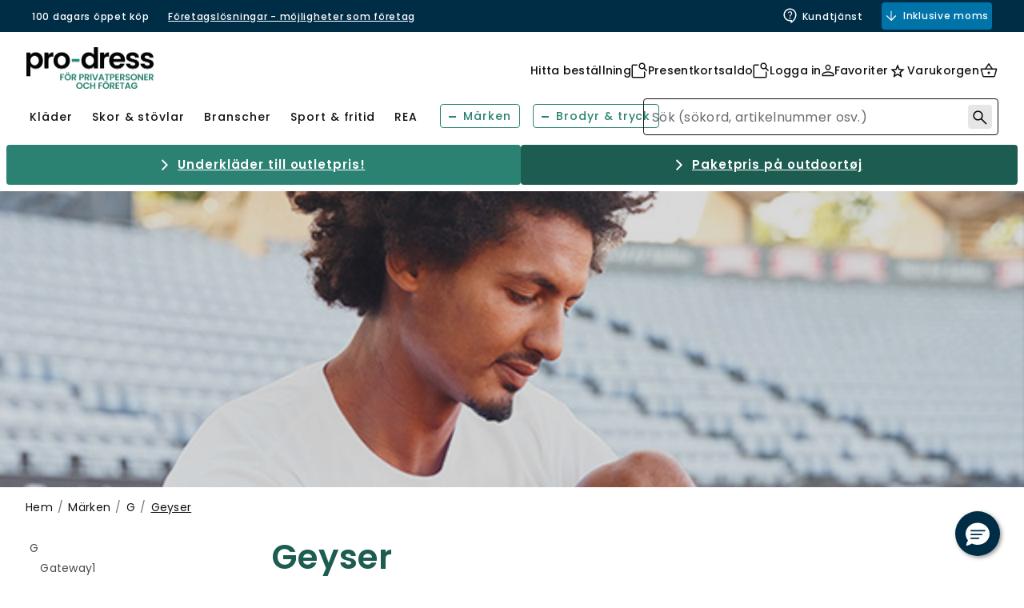

--- FILE ---
content_type: text/html;charset=UTF-8
request_url: https://pro-dress.se/marken/geyser
body_size: 33904
content:
<!DOCTYPE html>
<html lang="sv">
<head>
<!--[if gt IE 9]><!-->
<script>//common/scripts.isml</script>
<script defer type="text/javascript" src="/on/demandware.static/Sites-PRDRS_SE-Site/-/sv_SE/v1769230164447/js/main.js"></script>

    <script defer type="text/javascript" src="/on/demandware.static/Sites-PRDRS_SE-Site/-/sv_SE/v1769230164447/js/search.js"
        
        >
    </script>


<!--<![endif]-->
<meta charset=UTF-8>

<meta http-equiv="x-ua-compatible" content="ie=edge">

<meta name="viewport" content="width=device-width, initial-scale=1">






  <title>Geyser | Aktivkläder för utomhusbruk - Pro-dress</title>



    
            <link rel="alternate" hreflang="en" href="https://pro-dress.com/brands/geyser">
    
            <link rel="alternate" hreflang="da" href="https://pro-dress.dk/maerker/geyser">
    
            <link rel="alternate" hreflang="nb" href="https://pro-dress.no/merker/geyser">
    
            <link rel="alternate" hreflang="de" href="https://pro-dress.de/marken/geyser">
    


<meta name="description" content="Geyser kl&auml;der &auml;r perfekta f&ouml;r utomhusaktiviteter, erbjuder komfort och h&aring;llbarhet. Best&auml;ll nu!"/>
<meta name="keywords" content="Pro-dress"/>




<link rel="shortcut icon" href="/on/demandware.static/Sites-PRDRS_SE-Site/-/default/dw9622f304/favicons/favicon.ico">
<link rel="icon" type="image/png" href="/on/demandware.static/Sites-PRDRS_SE-Site/-/default/dw5f607c8b/favicons/favicon-32x32.png" sizes="32x32" />
<link rel="icon" type="image/png" href="/on/demandware.static/Sites-PRDRS_SE-Site/-/default/dw2b13fa64/favicons/favicon-16x16.png" sizes="16x16" />
<meta name="mobile-web-app-capable" content="yes">
<meta name="theme-color" content="transparent">
<meta name="application-name" content="Pro-dress">
<link rel="apple-touch-icon" type="image/png" href="/on/demandware.static/Sites-PRDRS_SE-Site/-/default/dw990f9d21/favicons/apple-touch-icon-72x72.png"/>
<meta name="apple-mobile-web-app-capable" content="yes">
<meta name="apple-mobile-web-app-status-bar-style" content="black-translucent">
<meta name="apple-mobile-web-app-title" content="Pro-dress">
<meta property="og:image" content="/on/demandware.static/Sites-PRDRS_SE-Site/-/default/dwcf808f4b/images/home-logo-web.jpg">


<link rel="preload" href="/on/demandware.static/Sites-PRDRS_SE-Site/-/sv_SE/v1769230164447/css/jquery-ui.css" as="style" type="text/css"/>
<link rel="stylesheet" href="/on/demandware.static/Sites-PRDRS_SE-Site/-/sv_SE/v1769230164447/css/jquery-ui.css" as="style" type="text/css"/>

<link rel="preload" href="/on/demandware.static/Sites-PRDRS_SE-Site/-/sv_SE/v1769230164447/css/owl.carousel.css" as="style" type="text/css"  />
<link rel="stylesheet" href="/on/demandware.static/Sites-PRDRS_SE-Site/-/sv_SE/v1769230164447/css/owl.carousel.css" as="style" type="text/css"  />

<link rel="preload" href="/on/demandware.static/Sites-PRDRS_SE-Site/-/sv_SE/v1769230164447/css/owl.theme.default.css" as="style" type="text/css" />
<link rel="stylesheet" href="/on/demandware.static/Sites-PRDRS_SE-Site/-/sv_SE/v1769230164447/css/owl.theme.default.css" as="style" type="text/css" />

<link rel="stylesheet" href="/on/demandware.static/Sites-PRDRS_SE-Site/-/sv_SE/v1769230164447/css/global.css" />

    
        <link rel="preload" href="/on/demandware.static/Sites-PRDRS_SE-Site/-/sv_SE/v1769230164447/css/search.css" as="style" type="text/css" />
        <link rel="stylesheet" href="/on/demandware.static/Sites-PRDRS_SE-Site/-/sv_SE/v1769230164447/css/search.css" as="style" type="text/css" />
    


<script>
    window.dataLayer = window.dataLayer || [];
    window.dataLayer.push({
    originalLocation: document.location.protocol + '//' + 
                                  document.location.hostname + 
                                  document.location.pathname + 
                                  document.location.search        
});
</script>





<div style="display:none;" id="tracking-url" data-url="/on/demandware.store/Sites-PRDRS_SE-Site/sv_SE/Tracking-GetUserTrackingData"
    data-tracking="[{&quot;event&quot;:&quot;productImpression&quot;,&quot;ecommerce&quot;:{&quot;currencyCode&quot;:&quot;SEK&quot;,&quot;impressions&quot;:[{&quot;id&quot;:&quot;130766&quot;,&quot;name&quot;:&quot;GEYSER vinterjacka, Oliv&quot;,&quot;price&quot;:&quot;1539&quot;,&quot;category&quot;:&quot;Hem/Kl&auml;der/Jackor/Vadderade jackor&quot;,&quot;raptorBreadCrumb&quot;:&quot;5200#Kl&auml;der;5204#Jackor;5295#Vadderade jackor&quot;,&quot;brand&quot;:&quot;GEYSER&quot;,&quot;eol&quot;:false,&quot;image_url&quot;:&quot;https://cdn.billig-arbejdstoj.dk/media/otwjqnh5/6428890/130766_10.jpg?width=705&amp;height=705&amp;bgcolor=ffffff&amp;format=webp&amp;quality=75&quot;,&quot;product_url&quot;:&quot;pro-dress.se/geyser-vinterjacka-oliv/130766.html&quot;},{&quot;id&quot;:&quot;130769&quot;,&quot;name&quot;:&quot;GEYSER vinterjacka, Svart&quot;,&quot;price&quot;:&quot;1539&quot;,&quot;category&quot;:&quot;Hem/Kl&auml;der/Jackor/Vadderade jackor&quot;,&quot;raptorBreadCrumb&quot;:&quot;5200#Kl&auml;der;5204#Jackor;5295#Vadderade jackor&quot;,&quot;brand&quot;:&quot;GEYSER&quot;,&quot;eol&quot;:false,&quot;image_url&quot;:&quot;https://cdn.billig-arbejdstoj.dk/media/zxdn43yo/6428890/130769_10.jpg?width=705&amp;height=705&amp;bgcolor=ffffff&amp;format=webp&amp;quality=75&quot;,&quot;product_url&quot;:&quot;pro-dress.se/geyser-vinterjacka-svart/130769.html&quot;},{&quot;id&quot;:&quot;130768&quot;,&quot;name&quot;:&quot;GEYSER vinterjacka, Navy&quot;,&quot;price&quot;:&quot;1539&quot;,&quot;category&quot;:&quot;Hem/Kl&auml;der/Jackor/Vadderade jackor&quot;,&quot;raptorBreadCrumb&quot;:&quot;5200#Kl&auml;der;5204#Jackor;5295#Vadderade jackor&quot;,&quot;brand&quot;:&quot;GEYSER&quot;,&quot;eol&quot;:false,&quot;image_url&quot;:&quot;https://cdn.billig-arbejdstoj.dk/media/3wmadbac/6428890/130768_10.jpg?width=705&amp;height=705&amp;bgcolor=ffffff&amp;format=webp&amp;quality=75&quot;,&quot;product_url&quot;:&quot;pro-dress.se/geyser-vinterjacka-navy/130768.html&quot;},{&quot;id&quot;:&quot;105295&quot;,&quot;name&quot;:&quot;GEYSER l&auml;ttviktstr&auml;ningsjacka dam, Kungsbl&aring;&quot;,&quot;price&quot;:&quot;769&quot;,&quot;category&quot;:&quot;Hem/Kl&auml;der/Jackor/&Ouml;verg&aring;ngsjackor&quot;,&quot;raptorBreadCrumb&quot;:&quot;5200#Kl&auml;der;5204#Jackor;7875#&Ouml;verg&aring;ngsjackor&quot;,&quot;brand&quot;:&quot;GEYSER&quot;,&quot;eol&quot;:false,&quot;image_url&quot;:&quot;https://cdn.billig-arbejdstoj.dk/media/ipzn3tsx/5952367/105295_10.jpg?width=705&amp;height=705&amp;bgcolor=ffffff&amp;format=webp&amp;quality=75&quot;,&quot;product_url&quot;:&quot;pro-dress.se/geyser-lattviktstraningsjacka-dam-kungsbla/105295.html&quot;},{&quot;id&quot;:&quot;105296&quot;,&quot;name&quot;:&quot;GEYSER l&auml;ttviktstr&auml;ningsjacka dam, Svart&quot;,&quot;price&quot;:&quot;769&quot;,&quot;category&quot;:&quot;Hem/Kl&auml;der/Jackor/&Ouml;verg&aring;ngsjackor&quot;,&quot;raptorBreadCrumb&quot;:&quot;5200#Kl&auml;der;5204#Jackor;7875#&Ouml;verg&aring;ngsjackor&quot;,&quot;brand&quot;:&quot;GEYSER&quot;,&quot;eol&quot;:false,&quot;image_url&quot;:&quot;https://cdn.billig-arbejdstoj.dk/media/kcqdehe0/5952367/105296_10.jpg?width=705&amp;height=705&amp;bgcolor=ffffff&amp;format=webp&amp;quality=75&quot;,&quot;product_url&quot;:&quot;pro-dress.se/geyser-lattviktstraningsjacka-dam-svart/105296.html&quot;},{&quot;id&quot;:&quot;115204&quot;,&quot;name&quot;:&quot;GEYSER stretch byxa, Svart&quot;,&quot;price&quot;:&quot;575&quot;,&quot;category&quot;:&quot;Hem/Kl&auml;der/Byxor/Joggingbyxor/tr&auml;ningsbyxor&quot;,&quot;raptorBreadCrumb&quot;:&quot;5200#Kl&auml;der;5205#Byxor;5311#Joggingbyxor/tr&auml;ningsbyxor&quot;,&quot;brand&quot;:&quot;GEYSER&quot;,&quot;eol&quot;:false,&quot;image_url&quot;:&quot;https://cdn.billig-arbejdstoj.dk/media/5a1fumld/5952368/115204_10.jpg?width=705&amp;height=705&amp;bgcolor=ffffff&amp;format=webp&amp;quality=75&quot;,&quot;product_url&quot;:&quot;pro-dress.se/geyser-stretch-byxa-svart/115204.html&quot;},{&quot;id&quot;:&quot;105291&quot;,&quot;name&quot;:&quot;GEYSER L&auml;ttviktstr&auml;ningsjacka, Kungsbl&aring;&quot;,&quot;price&quot;:&quot;769&quot;,&quot;category&quot;:&quot;Hem/Kl&auml;der/Jackor/&Ouml;verg&aring;ngsjackor&quot;,&quot;raptorBreadCrumb&quot;:&quot;5200#Kl&auml;der;5204#Jackor;7875#&Ouml;verg&aring;ngsjackor&quot;,&quot;brand&quot;:&quot;GEYSER&quot;,&quot;eol&quot;:false,&quot;image_url&quot;:&quot;https://cdn.billig-arbejdstoj.dk/media/tl5b5pv4/5952367/105291_10.jpg?width=705&amp;height=705&amp;bgcolor=ffffff&amp;format=webp&amp;quality=75&quot;,&quot;product_url&quot;:&quot;pro-dress.se/geyser-lattviktstraningsjacka-kungsbla/105291.html&quot;},{&quot;id&quot;:&quot;153272&quot;,&quot;name&quot;:&quot;GEYSER&nbsp;hybridjacka, Svart&quot;,&quot;price&quot;:&quot;959&quot;,&quot;category&quot;:&quot;Hem/Kl&auml;der/Jackor/Vadderade jackor&quot;,&quot;raptorBreadCrumb&quot;:&quot;5200#Kl&auml;der;5204#Jackor;5295#Vadderade jackor&quot;,&quot;brand&quot;:&quot;GEYSER&quot;,&quot;eol&quot;:false,&quot;image_url&quot;:&quot;https://cdn.billig-arbejdstoj.dk/media/aonjvl3q/7453944/153272_10.jpg?width=705&amp;height=705&amp;bgcolor=ffffff&amp;format=webp&amp;quality=75&quot;,&quot;product_url&quot;:&quot;pro-dress.se/geyser%C2%A0hybridjacka-svart/153272.html&quot;},{&quot;id&quot;:&quot;131030&quot;,&quot;name&quot;:&quot;GEYSER performance tights dam, Svart&quot;,&quot;price&quot;:&quot;539&quot;,&quot;category&quot;:&quot;Hem/Kl&auml;der/Byxor/Tights&quot;,&quot;raptorBreadCrumb&quot;:&quot;5200#Kl&auml;der;5205#Byxor;5316#Tights&quot;,&quot;brand&quot;:&quot;GEYSER&quot;,&quot;eol&quot;:false,&quot;image_url&quot;:&quot;https://cdn.billig-arbejdstoj.dk/media/jj1ji3ul/6478002/131030_10.jpg?width=705&amp;height=705&amp;bgcolor=ffffff&amp;format=webp&amp;quality=75&quot;,&quot;product_url&quot;:&quot;pro-dress.se/geyser-performance-tights-dam-svart/131030.html&quot;},{&quot;id&quot;:&quot;131050&quot;,&quot;name&quot;:&quot;GEYSER perfomance tights short, Svart&quot;,&quot;price&quot;:&quot;385&quot;,&quot;category&quot;:&quot;Hem/Kl&auml;der/Byxor/Tights&quot;,&quot;raptorBreadCrumb&quot;:&quot;5200#Kl&auml;der;5205#Byxor;5316#Tights&quot;,&quot;brand&quot;:&quot;GEYSER&quot;,&quot;eol&quot;:false,&quot;image_url&quot;:&quot;https://cdn.billig-arbejdstoj.dk/media/tv4pciq3/6478003/131050_10.jpg?width=705&amp;height=705&amp;bgcolor=ffffff&amp;format=webp&amp;quality=75&quot;,&quot;product_url&quot;:&quot;pro-dress.se/geyser-perfomance-tights-short-svart/131050.html&quot;},{&quot;id&quot;:&quot;115205&quot;,&quot;name&quot;:&quot;GEYSER stretch byxa dam, Svart&quot;,&quot;price&quot;:&quot;575&quot;,&quot;category&quot;:&quot;Hem/Kl&auml;der/Byxor/Joggingbyxor/tr&auml;ningsbyxor&quot;,&quot;raptorBreadCrumb&quot;:&quot;5200#Kl&auml;der;5205#Byxor;5311#Joggingbyxor/tr&auml;ningsbyxor&quot;,&quot;brand&quot;:&quot;GEYSER&quot;,&quot;eol&quot;:false,&quot;image_url&quot;:&quot;https://cdn.billig-arbejdstoj.dk/media/tnqjrduh/5952368/115205_10.jpg?width=705&amp;height=705&amp;bgcolor=ffffff&amp;format=webp&amp;quality=75&quot;,&quot;product_url&quot;:&quot;pro-dress.se/geyser-stretch-byxa-dam-svart/115205.html&quot;},{&quot;id&quot;:&quot;153271&quot;,&quot;name&quot;:&quot;GEYSER&nbsp;hybridjacka, Navy&quot;,&quot;price&quot;:&quot;959&quot;,&quot;category&quot;:&quot;Hem/Kl&auml;der/Jackor/Vadderade jackor&quot;,&quot;raptorBreadCrumb&quot;:&quot;5200#Kl&auml;der;5204#Jackor;5295#Vadderade jackor&quot;,&quot;brand&quot;:&quot;GEYSER&quot;,&quot;eol&quot;:false,&quot;image_url&quot;:&quot;https://cdn.billig-arbejdstoj.dk/media/w5lpnpsj/7453943/153271_10.jpg?width=705&amp;height=705&amp;bgcolor=ffffff&amp;format=webp&amp;quality=75&quot;,&quot;product_url&quot;:&quot;pro-dress.se/geyser%C2%A0hybridjacka-navy/153271.html&quot;},{&quot;id&quot;:&quot;131049&quot;,&quot;name&quot;:&quot;GEYSER performance tights, Svart&quot;,&quot;price&quot;:&quot;539&quot;,&quot;category&quot;:&quot;Hem/Kl&auml;der/Byxor/Tights&quot;,&quot;raptorBreadCrumb&quot;:&quot;5200#Kl&auml;der;5205#Byxor;5316#Tights&quot;,&quot;brand&quot;:&quot;GEYSER&quot;,&quot;eol&quot;:false,&quot;image_url&quot;:&quot;https://cdn.billig-arbejdstoj.dk/media/gero42rb/6478003/131049_10.jpg?width=705&amp;height=705&amp;bgcolor=ffffff&amp;format=webp&amp;quality=75&quot;,&quot;product_url&quot;:&quot;pro-dress.se/geyser-performance-tights-svart/131049.html&quot;},{&quot;id&quot;:&quot;170349&quot;,&quot;name&quot;:&quot;GEYSER&nbsp;Active T-shirt dam, Azur&quot;,&quot;price&quot;:&quot;289&quot;,&quot;category&quot;:&quot;Hem/Kl&auml;der/T-shirts/pik&eacute;tr&ouml;jor/Kort&auml;rmade T-shirts&quot;,&quot;raptorBreadCrumb&quot;:&quot;5200#Kl&auml;der;5206#T-shirts/pik&eacute;tr&ouml;jor;5317#Kort&auml;rmade T-shirts&quot;,&quot;brand&quot;:&quot;GEYSER&quot;,&quot;eol&quot;:false,&quot;image_url&quot;:&quot;https://cdn.billig-arbejdstoj.dk/media/vl4jk3xt/8395867/170349_10.jpg?width=705&amp;height=705&amp;bgcolor=ffffff&amp;format=webp&amp;quality=75&quot;,&quot;product_url&quot;:&quot;pro-dress.se/geyser%C2%A0active-t-shirt-dam-azur/170349.html&quot;},{&quot;id&quot;:&quot;153274&quot;,&quot;name&quot;:&quot;GYESER hybridjacka dam, Svart&quot;,&quot;price&quot;:&quot;959&quot;,&quot;category&quot;:&quot;Hem/Kl&auml;der/Jackor/Vadderade jackor&quot;,&quot;raptorBreadCrumb&quot;:&quot;5200#Kl&auml;der;5204#Jackor;5295#Vadderade jackor&quot;,&quot;brand&quot;:&quot;GEYSER&quot;,&quot;eol&quot;:false,&quot;image_url&quot;:&quot;https://cdn.billig-arbejdstoj.dk/media/mg3fahis/7453944/153274_10.jpg?width=705&amp;height=705&amp;bgcolor=ffffff&amp;format=webp&amp;quality=75&quot;,&quot;product_url&quot;:&quot;pro-dress.se/gyeser-hybridjacka-dam-svart/153274.html&quot;},{&quot;id&quot;:&quot;130776&quot;,&quot;name&quot;:&quot;GEYSER vinterjacka dam, Navy&quot;,&quot;price&quot;:&quot;1539&quot;,&quot;category&quot;:&quot;Hem/Kl&auml;der/Jackor/Vadderade jackor&quot;,&quot;raptorBreadCrumb&quot;:&quot;5200#Kl&auml;der;5204#Jackor;5295#Vadderade jackor&quot;,&quot;brand&quot;:&quot;GEYSER&quot;,&quot;eol&quot;:false,&quot;image_url&quot;:&quot;https://cdn.billig-arbejdstoj.dk/media/c1mlsszz/6428890/130776_10.jpg?width=705&amp;height=705&amp;bgcolor=ffffff&amp;format=webp&amp;quality=75&quot;,&quot;product_url&quot;:&quot;pro-dress.se/geyser-vinterjacka-dam-navy/130776.html&quot;},{&quot;id&quot;:&quot;115202&quot;,&quot;name&quot;:&quot;GEYSER shorts, Svart&quot;,&quot;price&quot;:&quot;479&quot;,&quot;category&quot;:&quot;Hem/Kl&auml;der/Shorts &amp; knickers/Shorts&quot;,&quot;raptorBreadCrumb&quot;:&quot;5200#Kl&auml;der;5210#Shorts &amp; knickers;5337#Shorts&quot;,&quot;brand&quot;:&quot;GEYSER&quot;,&quot;eol&quot;:false,&quot;image_url&quot;:&quot;https://cdn.billig-arbejdstoj.dk/media/zglpmeov/5952368/115202_10.jpg?width=705&amp;height=705&amp;bgcolor=ffffff&amp;format=webp&amp;quality=75&quot;,&quot;product_url&quot;:&quot;pro-dress.se/geyser-shorts-svart/115202.html&quot;},{&quot;id&quot;:&quot;105294&quot;,&quot;name&quot;:&quot;GEYSER L&auml;ttviktstr&auml;ningsjacka, Svart&quot;,&quot;price&quot;:&quot;769&quot;,&quot;category&quot;:&quot;Hem/Kl&auml;der/Jackor/&Ouml;verg&aring;ngsjackor&quot;,&quot;raptorBreadCrumb&quot;:&quot;5200#Kl&auml;der;5204#Jackor;7875#&Ouml;verg&aring;ngsjackor&quot;,&quot;brand&quot;:&quot;GEYSER&quot;,&quot;eol&quot;:false,&quot;image_url&quot;:&quot;https://cdn.billig-arbejdstoj.dk/media/ifwjjl0o/5952367/105294_10.jpg?width=705&amp;height=705&amp;bgcolor=ffffff&amp;format=webp&amp;quality=75&quot;,&quot;product_url&quot;:&quot;pro-dress.se/geyser-lattviktstraningsjacka-svart/105294.html&quot;},{&quot;id&quot;:&quot;105277&quot;,&quot;name&quot;:&quot;GEYSER funktionel pik&eacute;tr&ouml;ja, Navy&quot;,&quot;price&quot;:&quot;489&quot;,&quot;category&quot;:&quot;Hem/Kl&auml;der/T-shirts/pik&eacute;tr&ouml;jor/Kort&auml;rmade pik&eacute;tr&ouml;jor&quot;,&quot;raptorBreadCrumb&quot;:&quot;5200#Kl&auml;der;5206#T-shirts/pik&eacute;tr&ouml;jor;5319#Kort&auml;rmade pik&eacute;tr&ouml;jor&quot;,&quot;brand&quot;:&quot;GEYSER&quot;,&quot;eol&quot;:false,&quot;image_url&quot;:&quot;https://cdn.billig-arbejdstoj.dk/media/1fgble13/5952367/105277_10.jpg?width=705&amp;height=705&amp;bgcolor=ffffff&amp;format=webp&amp;quality=75&quot;,&quot;product_url&quot;:&quot;pro-dress.se/geyser-funktionel-pik%C3%A9tr%C3%B6ja-navy/105277.html&quot;},{&quot;id&quot;:&quot;105290&quot;,&quot;name&quot;:&quot;GEYSER lightweight tr&auml;ningsv&auml;st dam, Svart&quot;,&quot;price&quot;:&quot;675&quot;,&quot;category&quot;:&quot;Hem/Kl&auml;der/V&auml;star/Reflexv&auml;star&quot;,&quot;raptorBreadCrumb&quot;:&quot;5200#Kl&auml;der;5212#V&auml;star;5348#Reflexv&auml;star&quot;,&quot;brand&quot;:&quot;GEYSER&quot;,&quot;eol&quot;:false,&quot;image_url&quot;:&quot;https://cdn.billig-arbejdstoj.dk/media/ssdectup/5952367/105290_10.jpg?width=705&amp;height=705&amp;bgcolor=ffffff&amp;format=webp&amp;quality=75&quot;,&quot;product_url&quot;:&quot;pro-dress.se/geyser-lightweight-traningsvast-dam-svart/105290.html&quot;},{&quot;id&quot;:&quot;105275&quot;,&quot;name&quot;:&quot;GEYSER funktionel pik&eacute;tr&ouml;ja, Ljusbl&aring;&quot;,&quot;price&quot;:&quot;489&quot;,&quot;category&quot;:&quot;Hem/Kl&auml;der/T-shirts/pik&eacute;tr&ouml;jor/Kort&auml;rmade pik&eacute;tr&ouml;jor&quot;,&quot;raptorBreadCrumb&quot;:&quot;5200#Kl&auml;der;5206#T-shirts/pik&eacute;tr&ouml;jor;5319#Kort&auml;rmade pik&eacute;tr&ouml;jor&quot;,&quot;brand&quot;:&quot;GEYSER&quot;,&quot;eol&quot;:false,&quot;image_url&quot;:&quot;https://cdn.billig-arbejdstoj.dk/media/zkzgyixq/5952367/105275_10.jpg?width=705&amp;height=705&amp;bgcolor=ffffff&amp;format=webp&amp;quality=75&quot;,&quot;product_url&quot;:&quot;pro-dress.se/geyser-funktionel-pik%C3%A9tr%C3%B6ja-ljusbla/105275.html&quot;},{&quot;id&quot;:&quot;105283&quot;,&quot;name&quot;:&quot;GEYSER funktionel pik&eacute;tr&ouml;ja dam, Ljusbl&aring;&quot;,&quot;price&quot;:&quot;489&quot;,&quot;category&quot;:&quot;Hem/Kl&auml;der/T-shirts/pik&eacute;tr&ouml;jor/Kort&auml;rmade pik&eacute;tr&ouml;jor&quot;,&quot;raptorBreadCrumb&quot;:&quot;5200#Kl&auml;der;5206#T-shirts/pik&eacute;tr&ouml;jor;5319#Kort&auml;rmade pik&eacute;tr&ouml;jor&quot;,&quot;brand&quot;:&quot;GEYSER&quot;,&quot;eol&quot;:false,&quot;image_url&quot;:&quot;https://cdn.billig-arbejdstoj.dk/media/kqrldcz4/5952367/105283_10.jpg?width=705&amp;height=705&amp;bgcolor=ffffff&amp;format=webp&amp;quality=75&quot;,&quot;product_url&quot;:&quot;pro-dress.se/geyser-funktionel-pik%C3%A9tr%C3%B6ja-dam-ljusbla/105283.html&quot;},{&quot;id&quot;:&quot;170346&quot;,&quot;name&quot;:&quot;GEYSER&nbsp;Active T-shirt dam, Vit&quot;,&quot;price&quot;:&quot;289&quot;,&quot;category&quot;:&quot;Hem/Kl&auml;der/T-shirts/pik&eacute;tr&ouml;jor/Kort&auml;rmade T-shirts&quot;,&quot;raptorBreadCrumb&quot;:&quot;5200#Kl&auml;der;5206#T-shirts/pik&eacute;tr&ouml;jor;5317#Kort&auml;rmade T-shirts&quot;,&quot;brand&quot;:&quot;GEYSER&quot;,&quot;eol&quot;:false,&quot;image_url&quot;:&quot;https://cdn.billig-arbejdstoj.dk/media/eifjz0gy/8395866/170346_10.jpg?width=705&amp;height=705&amp;bgcolor=ffffff&amp;format=webp&amp;quality=75&quot;,&quot;product_url&quot;:&quot;pro-dress.se/geyser%C2%A0active-t-shirt-dam-vit/170346.html&quot;},{&quot;id&quot;:&quot;170351&quot;,&quot;name&quot;:&quot;GEYSER&nbsp;Active T-shirt dam, Svart&quot;,&quot;price&quot;:&quot;289&quot;,&quot;category&quot;:&quot;Hem/Kl&auml;der/T-shirts/pik&eacute;tr&ouml;jor/Kort&auml;rmade T-shirts&quot;,&quot;raptorBreadCrumb&quot;:&quot;5200#Kl&auml;der;5206#T-shirts/pik&eacute;tr&ouml;jor;5317#Kort&auml;rmade T-shirts&quot;,&quot;brand&quot;:&quot;GEYSER&quot;,&quot;eol&quot;:false,&quot;image_url&quot;:&quot;https://cdn.billig-arbejdstoj.dk/media/35dmiz35/8395868/170351_10.jpg?width=705&amp;height=705&amp;bgcolor=ffffff&amp;format=webp&amp;quality=75&quot;,&quot;product_url&quot;:&quot;pro-dress.se/geyser%C2%A0active-t-shirt-dam-svart/170351.html&quot;},{&quot;id&quot;:&quot;142945&quot;,&quot;name&quot;:&quot;GEYSER&nbsp;Essential interlock T-shirt, Svart&quot;,&quot;price&quot;:&quot;229&quot;,&quot;category&quot;:&quot;Hem/Kl&auml;der/T-shirts/pik&eacute;tr&ouml;jor/Kort&auml;rmade T-shirts&quot;,&quot;raptorBreadCrumb&quot;:&quot;5200#Kl&auml;der;5206#T-shirts/pik&eacute;tr&ouml;jor;5317#Kort&auml;rmade T-shirts&quot;,&quot;brand&quot;:&quot;GEYSER&quot;,&quot;eol&quot;:false,&quot;image_url&quot;:&quot;https://cdn.billig-arbejdstoj.dk/media/mdpif0wk/6868041/142945_10.jpg?width=705&amp;height=705&amp;bgcolor=ffffff&amp;format=webp&amp;quality=75&quot;,&quot;product_url&quot;:&quot;pro-dress.se/geyser%C2%A0essential-interlock-t-shirt-svart/142945.html&quot;},{&quot;id&quot;:&quot;142957&quot;,&quot;name&quot;:&quot;GEYSER&nbsp;Essential interlock T-shirt dam, Aqua&quot;,&quot;price&quot;:&quot;229&quot;,&quot;category&quot;:&quot;Hem/Kl&auml;der/T-shirts/pik&eacute;tr&ouml;jor/Kort&auml;rmade T-shirts&quot;,&quot;raptorBreadCrumb&quot;:&quot;5200#Kl&auml;der;5206#T-shirts/pik&eacute;tr&ouml;jor;5317#Kort&auml;rmade T-shirts&quot;,&quot;brand&quot;:&quot;GEYSER&quot;,&quot;eol&quot;:false,&quot;image_url&quot;:&quot;https://cdn.billig-arbejdstoj.dk/media/uykd3pw3/6847678/142957_10.jpg?width=705&amp;height=705&amp;bgcolor=ffffff&amp;format=webp&amp;quality=75&quot;,&quot;product_url&quot;:&quot;pro-dress.se/geyser%C2%A0essential-interlock-t-shirt-dam-aqua/142957.html&quot;},{&quot;id&quot;:&quot;105276&quot;,&quot;name&quot;:&quot;GEYSER funktionel pik&eacute;tr&ouml;ja, Kungsbl&aring;&quot;,&quot;price&quot;:&quot;489&quot;,&quot;category&quot;:&quot;Hem/Kl&auml;der/T-shirts/pik&eacute;tr&ouml;jor/Kort&auml;rmade pik&eacute;tr&ouml;jor&quot;,&quot;raptorBreadCrumb&quot;:&quot;5200#Kl&auml;der;5206#T-shirts/pik&eacute;tr&ouml;jor;5319#Kort&auml;rmade pik&eacute;tr&ouml;jor&quot;,&quot;brand&quot;:&quot;GEYSER&quot;,&quot;eol&quot;:false,&quot;image_url&quot;:&quot;https://cdn.billig-arbejdstoj.dk/media/pwxl0s1j/5952367/105276_10.jpg?width=705&amp;height=705&amp;bgcolor=ffffff&amp;format=webp&amp;quality=75&quot;,&quot;product_url&quot;:&quot;pro-dress.se/geyser-funktionel-pik%C3%A9tr%C3%B6ja-kungsbla/105276.html&quot;},{&quot;id&quot;:&quot;142946&quot;,&quot;name&quot;:&quot;GEYSER&nbsp;Essential interlock T-shirt dam, Vit&quot;,&quot;price&quot;:&quot;229&quot;,&quot;category&quot;:&quot;Hem/Kl&auml;der/T-shirts/pik&eacute;tr&ouml;jor/Kort&auml;rmade T-shirts&quot;,&quot;raptorBreadCrumb&quot;:&quot;5200#Kl&auml;der;5206#T-shirts/pik&eacute;tr&ouml;jor;5317#Kort&auml;rmade T-shirts&quot;,&quot;brand&quot;:&quot;GEYSER&quot;,&quot;eol&quot;:false,&quot;image_url&quot;:&quot;https://cdn.billig-arbejdstoj.dk/media/lrtfco31/6847676/142946_10.jpg?width=705&amp;height=705&amp;bgcolor=ffffff&amp;format=webp&amp;quality=75&quot;,&quot;product_url&quot;:&quot;pro-dress.se/geyser%C2%A0essential-interlock-t-shirt-dam-vit/142946.html&quot;},{&quot;id&quot;:&quot;153279&quot;,&quot;name&quot;:&quot;GEYSER&nbsp;cardigan, Oliv&quot;,&quot;price&quot;:&quot;965&quot;,&quot;category&quot;:&quot;Hem/Kl&auml;der/Tr&ouml;jor/Cardigans&quot;,&quot;raptorBreadCrumb&quot;:&quot;5200#Kl&auml;der;5207#Tr&ouml;jor;5328#Cardigans&quot;,&quot;brand&quot;:&quot;GEYSER&quot;,&quot;eol&quot;:false,&quot;image_url&quot;:&quot;https://cdn.billig-arbejdstoj.dk/media/5cuhqwxu/7453945/153279_10.jpg?width=705&amp;height=705&amp;bgcolor=ffffff&amp;format=webp&amp;quality=75&quot;,&quot;product_url&quot;:&quot;pro-dress.se/geyser%C2%A0cardigan-oliv/153279.html&quot;},{&quot;id&quot;:&quot;142958&quot;,&quot;name&quot;:&quot;GEYSER&nbsp;Essential interlock T-shirt dam, Navy&quot;,&quot;price&quot;:&quot;229&quot;,&quot;category&quot;:&quot;Hem/Kl&auml;der/T-shirts/pik&eacute;tr&ouml;jor/Kort&auml;rmade T-shirts&quot;,&quot;raptorBreadCrumb&quot;:&quot;5200#Kl&auml;der;5206#T-shirts/pik&eacute;tr&ouml;jor;5317#Kort&auml;rmade T-shirts&quot;,&quot;brand&quot;:&quot;GEYSER&quot;,&quot;eol&quot;:false,&quot;image_url&quot;:&quot;https://cdn.billig-arbejdstoj.dk/media/npsjcjen/6868042/142958_10.jpg?width=705&amp;height=705&amp;bgcolor=ffffff&amp;format=webp&amp;quality=75&quot;,&quot;product_url&quot;:&quot;pro-dress.se/geyser%C2%A0essential-interlock-t-shirt-dam-navy/142958.html&quot;}]}}]"></div>

<script>
    function getUserData(url, processData, dataLayerList) {
        fetch(url)
            .then(response => {
                if (!response.ok) {
                    throw new Error('Network response was not ok ' + response.statusText);
                }
                return response.json();
            })
            .then(data => {
                processData(data.userData);
                processData(data.loginEvent);
                if(dataLayerList){
                    dataLayerList.forEach(element => {
                        processData(element)
                    });
                }
            })
            .catch(error => {
                console.error('There has been a problem with your fetch operation:', error);
                if(dataLayerList){
                    dataLayerList.forEach(element => {
                        processData(element)
                    });
                }
            });
    }

    function addEventToDataLayer(event) {
        if (!event) {
            return;
        }
        window.dataLayer = window.dataLayer || [];
        window.dataLayer.push(event);
    }

    function trackUserData() {
        var url = document.getElementById('tracking-url').getAttribute('data-url');
        var dataLayerList = document.getElementById('tracking-url').getAttribute('data-tracking');
        if(dataLayerList){
            dataLayerList = JSON.parse(dataLayerList)
        }
        getUserData(url, addEventToDataLayer, dataLayerList);
    }

    // Run the function immediately
    trackUserData();
</script>

<!-- Google Tag Manager -->

    
    
    <div class="content-asset"><!-- dwMarker="content" dwContentID="ddbad873999f65fe327d661398" -->
        <!-- Google Tag Manager --> <script>!function(){"use strict";function l(e){for(var t=e,r=0,n=document.cookie.split(";");r<n.length;r++){var o=n[r].split("=");if(o[0].trim()===t)return o[1]}}function s(e){return localStorage.getItem(e)}function u(e){return window[e]}function A(e,t){e=document.querySelector(e);return t?null==e?void 0:e.getAttribute(t):null==e?void 0:e.textContent}var e=window,t=document,r="script",n="dataLayer",o="https://iceglamk.pro-dress.se",a="",i="5iceglamk",c="eilsm3qv=aWQ9R1RNLVdQOThQOUc%3D&page=2",g="cookie",v="stape_user_id",E="",d=!1;try{var d=!!g&&(m=navigator.userAgent,!!(m=new RegExp("Version/([0-9._]+)(.*Mobile)?.*Safari.*").exec(m)))&&16.4<=parseFloat(m[1]),f="stapeUserId"===g,I=d&&!f?function(e,t,r){void 0===t&&(t="");var n={cookie:l,localStorage:s,jsVariable:u,cssSelector:A},t=Array.isArray(t)?t:[t];if(e&&n[e])for(var o=n[e],a=0,i=t;a<i.length;a++){var c=i[a],c=r?o(c,r):o(c);if(c)return c}else console.warn("invalid uid source",e)}(g,v,E):void 0;d=d&&(!!I||f)}catch(e){console.error(e)}var m=e,g=(m[n]=m[n]||[],m[n].push({"gtm.start":(new Date).getTime(),event:"gtm.js"}),t.getElementsByTagName(r)[0]),v=I?"&bi="+encodeURIComponent(I):"",E=t.createElement(r),f=(d&&(i=8<i.length?i.replace(/([a-z]{8}$)/,"kp$1"):"kp"+i),!d&&a?a:o);E.async=!0,E.src=f+"/"+i+".js?"+c+v,null!=(e=g.parentNode)&&e.insertBefore(E,g)}();</script> <!-- End Google Tag Manager -->
    </div> <!-- End content-asset -->




<!-- End Google Tag Manager -->



<!-- TrustBox script -->
<script type="text/javascript" src="//widget.trustpilot.com/bootstrap/v5/tp.widget.bootstrap.min.js" async></script>
<!-- End TrustBox script -->







<link rel="stylesheet" href="/on/demandware.static/Sites-PRDRS_SE-Site/-/sv_SE/v1769230164447/css/skin/skin.css" />





<link rel="canonical" href="https://pro-dress.se/marken/geyser"/>

<script type="text/javascript">//<!--
/* <![CDATA[ (head-active_data.js) */
var dw = (window.dw || {});
dw.ac = {
    _analytics: null,
    _events: [],
    _category: "",
    _searchData: "",
    _anact: "",
    _anact_nohit_tag: "",
    _analytics_enabled: "true",
    _timeZone: "Europe/Copenhagen",
    _capture: function(configs) {
        if (Object.prototype.toString.call(configs) === "[object Array]") {
            configs.forEach(captureObject);
            return;
        }
        dw.ac._events.push(configs);
    },
	capture: function() { 
		dw.ac._capture(arguments);
		// send to CQ as well:
		if (window.CQuotient) {
			window.CQuotient.trackEventsFromAC(arguments);
		}
	},
    EV_PRD_SEARCHHIT: "searchhit",
    EV_PRD_DETAIL: "detail",
    EV_PRD_RECOMMENDATION: "recommendation",
    EV_PRD_SETPRODUCT: "setproduct",
    applyContext: function(context) {
        if (typeof context === "object" && context.hasOwnProperty("category")) {
        	dw.ac._category = context.category;
        }
        if (typeof context === "object" && context.hasOwnProperty("searchData")) {
        	dw.ac._searchData = context.searchData;
        }
    },
    setDWAnalytics: function(analytics) {
        dw.ac._analytics = analytics;
    },
    eventsIsEmpty: function() {
        return 0 == dw.ac._events.length;
    }
};
/* ]]> */
// -->
</script>
<script type="text/javascript">//<!--
/* <![CDATA[ (head-cquotient.js) */
var CQuotient = window.CQuotient = {};
CQuotient.clientId = 'bgws-PRDRS_SE';
CQuotient.realm = 'BGWS';
CQuotient.siteId = 'PRDRS_SE';
CQuotient.instanceType = 'prd';
CQuotient.locale = 'sv_SE';
CQuotient.fbPixelId = '__UNKNOWN__';
CQuotient.activities = [];
CQuotient.cqcid='';
CQuotient.cquid='';
CQuotient.cqeid='';
CQuotient.cqlid='';
CQuotient.apiHost='api.cquotient.com';
/* Turn this on to test against Staging Einstein */
/* CQuotient.useTest= true; */
CQuotient.useTest = ('true' === 'false');
CQuotient.initFromCookies = function () {
	var ca = document.cookie.split(';');
	for(var i=0;i < ca.length;i++) {
	  var c = ca[i];
	  while (c.charAt(0)==' ') c = c.substring(1,c.length);
	  if (c.indexOf('cqcid=') == 0) {
		CQuotient.cqcid=c.substring('cqcid='.length,c.length);
	  } else if (c.indexOf('cquid=') == 0) {
		  var value = c.substring('cquid='.length,c.length);
		  if (value) {
		  	var split_value = value.split("|", 3);
		  	if (split_value.length > 0) {
			  CQuotient.cquid=split_value[0];
		  	}
		  	if (split_value.length > 1) {
			  CQuotient.cqeid=split_value[1];
		  	}
		  	if (split_value.length > 2) {
			  CQuotient.cqlid=split_value[2];
		  	}
		  }
	  }
	}
}
CQuotient.getCQCookieId = function () {
	if(window.CQuotient.cqcid == '')
		window.CQuotient.initFromCookies();
	return window.CQuotient.cqcid;
};
CQuotient.getCQUserId = function () {
	if(window.CQuotient.cquid == '')
		window.CQuotient.initFromCookies();
	return window.CQuotient.cquid;
};
CQuotient.getCQHashedEmail = function () {
	if(window.CQuotient.cqeid == '')
		window.CQuotient.initFromCookies();
	return window.CQuotient.cqeid;
};
CQuotient.getCQHashedLogin = function () {
	if(window.CQuotient.cqlid == '')
		window.CQuotient.initFromCookies();
	return window.CQuotient.cqlid;
};
CQuotient.trackEventsFromAC = function (/* Object or Array */ events) {
try {
	if (Object.prototype.toString.call(events) === "[object Array]") {
		events.forEach(_trackASingleCQEvent);
	} else {
		CQuotient._trackASingleCQEvent(events);
	}
} catch(err) {}
};
CQuotient._trackASingleCQEvent = function ( /* Object */ event) {
	if (event && event.id) {
		if (event.type === dw.ac.EV_PRD_DETAIL) {
			CQuotient.trackViewProduct( {id:'', alt_id: event.id, type: 'raw_sku'} );
		} // not handling the other dw.ac.* events currently
	}
};
CQuotient.trackViewProduct = function(/* Object */ cqParamData){
	var cq_params = {};
	cq_params.cookieId = CQuotient.getCQCookieId();
	cq_params.userId = CQuotient.getCQUserId();
	cq_params.emailId = CQuotient.getCQHashedEmail();
	cq_params.loginId = CQuotient.getCQHashedLogin();
	cq_params.product = cqParamData.product;
	cq_params.realm = cqParamData.realm;
	cq_params.siteId = cqParamData.siteId;
	cq_params.instanceType = cqParamData.instanceType;
	cq_params.locale = CQuotient.locale;
	
	if(CQuotient.sendActivity) {
		CQuotient.sendActivity(CQuotient.clientId, 'viewProduct', cq_params);
	} else {
		CQuotient.activities.push({activityType: 'viewProduct', parameters: cq_params});
	}
};
/* ]]> */
// -->
</script>


   <script type="application/ld+json">
        {"@context":"http://schema.org/","@type":"ItemList","itemListElement":[{"@type":"ListItem","position":1,"url":"https://pro-dress.se/geyser-vinterjacka-oliv/130766.html"},{"@type":"ListItem","position":2,"url":"https://pro-dress.se/geyser-vinterjacka-svart/130769.html"},{"@type":"ListItem","position":3,"url":"https://pro-dress.se/geyser-vinterjacka-navy/130768.html"},{"@type":"ListItem","position":4,"url":"https://pro-dress.se/geyser-lattviktstraningsjacka-dam-kungsbla/105295.html"},{"@type":"ListItem","position":5,"url":"https://pro-dress.se/geyser-lattviktstraningsjacka-dam-svart/105296.html"},{"@type":"ListItem","position":6,"url":"https://pro-dress.se/geyser-stretch-byxa-svart/115204.html"},{"@type":"ListItem","position":7,"url":"https://pro-dress.se/geyser-lattviktstraningsjacka-kungsbla/105291.html"},{"@type":"ListItem","position":8,"url":"https://pro-dress.se/geyser%C2%A0hybridjacka-svart/153272.html"},{"@type":"ListItem","position":9,"url":"https://pro-dress.se/geyser-performance-tights-dam-svart/131030.html"},{"@type":"ListItem","position":10,"url":"https://pro-dress.se/geyser-perfomance-tights-short-svart/131050.html"},{"@type":"ListItem","position":11,"url":"https://pro-dress.se/geyser-stretch-byxa-dam-svart/115205.html"},{"@type":"ListItem","position":12,"url":"https://pro-dress.se/geyser%C2%A0hybridjacka-navy/153271.html"},{"@type":"ListItem","position":13,"url":"https://pro-dress.se/geyser-performance-tights-svart/131049.html"},{"@type":"ListItem","position":14,"url":"https://pro-dress.se/geyser%C2%A0active-t-shirt-dam-azur/170349.html"},{"@type":"ListItem","position":15,"url":"https://pro-dress.se/gyeser-hybridjacka-dam-svart/153274.html"},{"@type":"ListItem","position":16,"url":"https://pro-dress.se/geyser-vinterjacka-dam-navy/130776.html"},{"@type":"ListItem","position":17,"url":"https://pro-dress.se/geyser-shorts-svart/115202.html"},{"@type":"ListItem","position":18,"url":"https://pro-dress.se/geyser-lattviktstraningsjacka-svart/105294.html"},{"@type":"ListItem","position":19,"url":"https://pro-dress.se/geyser-funktionel-pik%C3%A9tr%C3%B6ja-navy/105277.html"},{"@type":"ListItem","position":20,"url":"https://pro-dress.se/geyser-lightweight-traningsvast-dam-svart/105290.html"},{"@type":"ListItem","position":21,"url":"https://pro-dress.se/geyser-funktionel-pik%C3%A9tr%C3%B6ja-ljusbla/105275.html"},{"@type":"ListItem","position":22,"url":"https://pro-dress.se/geyser-funktionel-pik%C3%A9tr%C3%B6ja-dam-ljusbla/105283.html"},{"@type":"ListItem","position":23,"url":"https://pro-dress.se/geyser%C2%A0active-t-shirt-dam-vit/170346.html"},{"@type":"ListItem","position":24,"url":"https://pro-dress.se/geyser%C2%A0active-t-shirt-dam-svart/170351.html"},{"@type":"ListItem","position":25,"url":"https://pro-dress.se/geyser%C2%A0essential-interlock-t-shirt-svart/142945.html"},{"@type":"ListItem","position":26,"url":"https://pro-dress.se/geyser%C2%A0essential-interlock-t-shirt-dam-aqua/142957.html"},{"@type":"ListItem","position":27,"url":"https://pro-dress.se/geyser-funktionel-pik%C3%A9tr%C3%B6ja-kungsbla/105276.html"},{"@type":"ListItem","position":28,"url":"https://pro-dress.se/geyser%C2%A0essential-interlock-t-shirt-dam-vit/142946.html"},{"@type":"ListItem","position":29,"url":"https://pro-dress.se/geyser%C2%A0cardigan-oliv/153279.html"},{"@type":"ListItem","position":30,"url":"https://pro-dress.se/geyser%C2%A0essential-interlock-t-shirt-dam-navy/142958.html"},{"@type":"ListItem","position":31,"url":"https://pro-dress.se/geyser%C2%A0essential-interlock-t-shirt-navy/142944.html"},{"@type":"ListItem","position":32,"url":"https://pro-dress.se/geyser-l%C3%B6parstrumpor-vit/153264.html"},{"@type":"ListItem","position":33,"url":"https://pro-dress.se/geyser%C2%A0active-t-shirt-vit/170360.html"},{"@type":"ListItem","position":34,"url":"https://pro-dress.se/geyser-cardigan-dam-oliv/153282.html"},{"@type":"ListItem","position":35,"url":"https://pro-dress.se/geyser-funktionel-pik%C3%A9tr%C3%B6ja-vit/105271.html"},{"@type":"ListItem","position":36,"url":"https://pro-dress.se/geyser%C2%A0cardigan-svart/153281.html"}]}
    </script>



   <script type="application/ld+json">
        {"@context":"https://schema.org","@type":"BreadcrumbList","itemListElement":[{"@type":"ListItem","position":1,"name":"Hem","item":{"@type":"Thing","@id":"/"}},{"@type":"ListItem","position":2,"name":"Märken","item":{"@type":"Thing","@id":"/marken"}},{"@type":"ListItem","position":3,"name":"G","item":{"@type":"Thing","@id":"/6789"}},{"@type":"ListItem","position":4,"name":"Geyser","item":{"@type":"Thing","@id":"/marken/geyser"}}]}
    </script>




    <script type="application/ld+json">
        {
	"@context": "http://schema.org",
	"@type": "Corporation",
	"@id": "Corporation",
	"legalName": "Pro-dress c/o AO Workwear A/S",
"name": "Pro-dress",
"image": ["https://pro-dress.se/on/demandware.static/Sites-PRDRS_DK-Site/-/default/dwfae80f4a/images/home-logo-web.jpg"],
	"description": "Hos Pro-dress kan du välja branschspecifika arbetskläder, skor, sportkläder och fritidskläder med möjlighet till tryck och brodyr av företagslogga eller namn på kläderna.",
	"url": "https://pro-dress.se/",
	"telephone": "020-127155",
	"email": "info@pro-dress.se",
	"address": [{
		"@type": "Postaladdress",
		"postalCode": "231 62",
		"addressCountry": "SE",
		"addressLocality": "Trelleborg",
		"streetAddress": "Genvägen 1"
	}],
	"logo": "https://pro-dress.se/on/demandware.static/Sites-PRDRS_DK-Site/-/default/dwfae80f4a/images/home-logo-web.jpg"
}
    </script>


</head>
<body class="product-tiles-show-tax " data-showtax="true" data-taxrate="0.25" data-raptorpageviewurl="/on/demandware.store/Sites-PRDRS_SE-Site/sv_SE/Raptor-TrackPageView">

    
    <div class="content-asset"><!-- dwMarker="content" dwContentID="9d9f8419bfc9f2c34ab53d91f7" -->
        <!-- Google Tag Manager (noscript) --> <noscript><iframe src="https://iceglamk.pro-dress.se/ns.html?id=GTM-WP98P9G" height="0" width="0" style="display:none;visibility:hidden"></iframe></noscript> <!-- End Google Tag Manager (noscript) -->
    </div> <!-- End content-asset -->





<input type="hidden" id="consentActionUrl_accept" data-action="/on/demandware.store/Sites-PRDRS_SE-Site/sv_SE/ConsentTracking-SetSession?consent=true"/>
<input type="hidden" id="consentActionUrl_reject" data-action="/on/demandware.store/Sites-PRDRS_SE-Site/sv_SE/ConsentTracking-SetSession?consent=false"/>
<div class="page" data-action="Search-Show" data-querystring="cgid=7110" >


<header>

    <a href="#maincontent" class="skip" aria-label="Forts&auml;tt till huvudinneh&aring;llet">Forts&auml;tt till huvudinneh&aring;llet</a>
<a href="#footercontent" class="skip" aria-label="Forts&auml;tt till sidfotsinneh&aring;ll">Forts&auml;tt till sidfotsinneh&aring;ll</a>
    <div class="topmenu">
        <div class="topmenu-wrapper hidden-md-down">
            <div class="topmenu-inner">
                
    
    <div class="content-asset"><!-- dwMarker="content" dwContentID="d6c4c59b278c3ee1ddf23759e9" -->
        <span class="topmenu-text">
	<span>100 dagars öppet köp</span>
</span>
<span class="topmenu-text"> <a class="topmenu-embroidery-link" href="https://pro-dress.se/foretagslosningar" target="_self"><u>Företagslösningar - möjligheter som företag</u></a> 
</span>
    </div> <!-- End content-asset -->



            </div>
            <div class="topmenu-right">
                <div class="topmenu-item-wrapper">
                    <span class="topmenu-item">
                        <a class="topmenu-customerservice-link" href="https://pro-dress.se/kundtjanst">
                            <img loading="lazy" alt="header-help" class="header-help" src="/on/demandware.static/Sites-PRDRS_SE-Site/-/default/dw7e1675cd/images/icons/help.svg"/>
                            Kundtj&auml;nst
                        </a>
                    </span>
                
                    
                    <span class="topmenu-item">
                        <span class="topmenu-tax-span">
                            <img src="/on/demandware.static/Sites-PRDRS_SE-Site/-/default/dw8cea9e51/images/icons/arrowdown-white.svg" alt="trustpilot" />
    <span class="tax-text">
        
            Inklusive moms

        
    </span>
</span>

<div class="popover topmenu-vat-popover"  data-show-vat="product-tiles-show-tax" data-hide-vat="product-tiles-hide-tax">
    <div class="arrow"></div>
    <ul class="topmenu-vat-list"> 
        <li class="topmenu-vat-item " data-action-url="/on/demandware.store/Sites-PRDRS_SE-Site/sv_SE/Home-SetTax?showTax=false" data-showtax="false" data-tax-text="Exklusive moms">
            Exklusive moms (0%)
        </li>
        <li class="topmenu-vat-item active" data-action-url="/on/demandware.store/Sites-PRDRS_SE-Site/sv_SE/Home-SetTax?showTax=true" data-showtax="true" data-tax-text="Inklusive moms">
            Inklusive moms (25%)
        </li>
    </ul>
</div>
                    </span>
                </div>
            </div>
        </div>
    </div>
    <nav role="navigation">
        <div class="header container">
            <div class="row">
                <div class="col-12">
                    <div class="navbar-header brand">
                        <a class="logo-home" href="/" title="Pro-dress Hem">
                            <img loading="lazy" src="/on/demandware.static/Sites-PRDRS_SE-Site/-/sv_SE/dwf65cf7a7/images/logo.png" alt="Pro-dress" />
                        </a>
                    </div>
                    <div class="navbar-header">
                        <div class="pull-left">
                            <button class="navbar-toggler d-lg-none" type="button" aria-controls="sg-navbar-collapse" aria-expanded="false" aria-label="Toggle navigation">
                                <img loading="lazy" alt="header-basket" class="header-basket" src="/on/demandware.static/Sites-PRDRS_SE-Site/-/default/dwa88b5772/images/icons/menu.svg"/>
                                <span class="sr-only">Meny</span>
                            </button>
                        </div>
                        <div class="pull-center">
                        </div> 

                        <div class="pull-right">
                            <div class="nav-links">
                                <span class="nav-link-item hidden-md-down">
                                    <a href="https://pro-dress.se/findorder">
                                        <span>Hitta best&auml;llning</span>
                                        <img loading="lazy" alt="show-order" src="/on/demandware.static/Sites-PRDRS_SE-Site/-/default/dw1363a7d8/images/icons/order_search.svg" />
                                    </a>
                                </span> 

                                <span class="nav-link-item hidden-md-down">
                                    <a href="https://pro-dress.se/on/demandware.store/Sites-PRDRS_SE-Site/sv_SE/GiftCert-Start">
                                        <span>Presentkortsaldo</span>
                                        <img loading="lazy" alt="show-order" src="/on/demandware.static/Sites-PRDRS_SE-Site/-/default/dw1363a7d8/images/icons/order_search.svg" />
                                    </a>
                                </span> 

                                
    <span class="nav-link-item hidden-md-down">
        <div class="user">
            <span class="user-message">Logga in </span>
            <img loading="lazy" alt="header-login" class="header-login" src="/on/demandware.static/Sites-PRDRS_SE-Site/-/default/dw4cac468e/images/icons/user.svg"/>
            <div class="popover popover-bottom">
                <div class="arrow"></div>
                <div class="popover-top">
                    <div class="back-to-login d-none">
                        Tillbaka
                    </div>
                    <div class="popover-close">
                        <img src="/on/demandware.static/Sites-PRDRS_SE-Site/-/default/dwd6d0d9a0/images/icons/BA-clear.svg" alt="close login" />
                    </div>
                </div>
                <div class="popover-content">
                    <div class="show-extra-message"></div>
<form action="/on/demandware.store/Sites-PRDRS_SE-Site/sv_SE/Account-Login?rurl=1" data-shouldredirect="null" class="login suppress" method="POST" name="login-form">
    <div class="login-header">
        Logga in 
    </div>
    <div class="form-group required">
        <label class="form-control-label" for="login-form-email">
            E-post
        </label>
        <input type="text" id="login-form-email" tabindex="0" required aria-required="true" class="form-control required" aria-describedby="form-email-error" name="loginEmail" value="">
        <div class="invalid-feedback" id="form-email-error"></div>
    </div>

    <div class="form-group required">
        <label class="form-control-label" for="login-form-password">
                L&ouml;senord
        </label>
        <input type="password" id="login-form-password" tabindex="0" required aria-required="true" class="form-control required" aria-describedby="form-password-error" name="loginPassword">
        <div class="invalid-feedback" id="form-password-error"></div>
    </div>

    <div class="clearfix">
        <div class="form-group form-check custom-control custom-checkbox pull-left remember-me">
            <input type="checkbox" class="custom-control-input hidden-accessible" id="rememberMeKhrSoyZWgdi8biLYZkMjeHYLziTdy1l5nzh0JMGpHU13zvJQHCKKr9NzBKsBUqRxodgJfb9ATLd8nZCkxTNNfm5gZ70-QpBosTti_6DSj3bK9iI44Obe6TNXty62rx7VEVgefBI2ItFEtBR-IOqN5YLc1onuheCEgQ6dEJ_Kvl7-4Zh-bsc=" name="loginRememberMe" value="true"
                
            >
            <label class="custom-control-label form-check-label" for="rememberMeKhrSoyZWgdi8biLYZkMjeHYLziTdy1l5nzh0JMGpHU13zvJQHCKKr9NzBKsBUqRxodgJfb9ATLd8nZCkxTNNfm5gZ70-QpBosTti_6DSj3bK9iI44Obe6TNXty62rx7VEVgefBI2ItFEtBR-IOqN5YLc1onuheCEgQ6dEJ_Kvl7-4Zh-bsc=">
                <span class="checkmark"></span>
                Kom ih&aring;g mig
            </label>
        </div>
    </div>

    <input type="hidden" name="csrf_token" value="KhrSoyZWgdi8biLYZkMjeHYLziTdy1l5nzh0JMGpHU13zvJQHCKKr9NzBKsBUqRxodgJfb9ATLd8nZCkxTNNfm5gZ70-QpBosTti_6DSj3bK9iI44Obe6TNXty62rx7VEVgefBI2ItFEtBR-IOqN5YLc1onuheCEgQ6dEJ_Kvl7-4Zh-bsc="/>

    <button type="submit" tabindex="0" class="btn btn-block btn-secondary btn-small">Logga in</button>
    <div class="forgot-password">
        <a class="d-sm-none" href="/on/demandware.store/Sites-PRDRS_SE-Site/sv_SE/Account-PasswordReset"
            title="Gl&ouml;mt ditt l&ouml;senord?">
            Gl&ouml;mt ditt l&ouml;senord?
        </a>
    
        <a id="password-reset" class="hidden-xs-down" title="Gl&ouml;mt ditt l&ouml;senord?"
            data-toggle="modal" href="/on/demandware.store/Sites-PRDRS_SE-Site/sv_SE/Account-PasswordResetDialogForm"
            data-target="#requestPasswordResetModal">
            Gl&ouml;mt ditt l&ouml;senord?
        </a>
    </div>

</form>

                    
            <div class="request-password d-none">
                
                <div class="modal-title request-password-title">Gl&ouml;mt ditt l&ouml;senord</div>
                
                <form class="reset-password-form" action="/on/demandware.store/Sites-PRDRS_SE-Site/sv_SE/Account-PasswordResetDialogForm?mobile=" method="POST" name="email-form" id="email-form">
    <div class="request-password-body">
        
        <div class="form-group required">
            <label class="form-control-label" for="reset-password-email">
                E-post
            </label>
            <input
                id="reset-password-email"
                type="text"
                class="form-control custom-type-email"
                name="loginEmail"
                aria-describedby="emailHelp"
                data-parseerror="Ange en giltig e-postadress"
                pattern="^[\w\.%+\-&aelig;&oslash;&aring;]+@([\w\-&oslash;&aelig;&aring;]+\.)+[\w]{2,12}$">
            <div class="invalid-feedback"></div>
        </div>
    </div>
    <div class="send-email-btn">
        <button
            type="submit"
            id="submitEmailButton"
            class="btn btn-primary btn-block">
            Skicka
        </button>
    </div>
</form>
            </div>
            

                    <div class="popover-link-wrapper">
                        <a class="create-account-link" href="https://pro-dress.se/createaccount">Skapa konto</a>
                    </div>
                    

    <div class="popover-link-wrapper card-link-wrapper-b2b">
        <a class="b2b-account-link" href="https://www.b2b.workwear-group.com/pd/s/login/?language=sv">B2B shoppen - login</a>
    </div>

                </div>
            </div>
            
        </div>
    </span> 
 
        
    



                                
                                <span class="nav-link-item">
                                    <a href="https://pro-dress.se/wishlist" class="wishlist-link">
    <span>Favoriter</span>
    <img loading="lazy" alt="header-wishlist" class="header-wishlist" src="/on/demandware.static/Sites-PRDRS_SE-Site/-/default/dwcb59deac/images/icons/star-yellow.svg" hidden />
    <img loading="lazy" alt="header-wishlist" class="header-wishlist-empty" src="/on/demandware.static/Sites-PRDRS_SE-Site/-/default/dwa39b115b/images/icons/star.svg" />
</a>
                                </span>
                                <span class="nav-link-item">
                                    <div class="minicart" data-action-url="/on/demandware.store/Sites-PRDRS_SE-Site/sv_SE/Cart-MiniCartShow">
                                        

<div class="minicart-total empty">
    <span class='minicart-basket-total d-none d-lg-block' hidden>
         
    </span>
    <a class="minicart-link" href="https://pro-dress.se/basket" title="Varukorg 0 artiklar" aria-label="Varukorg 0 artiklar" aria-haspopup="true">
        <span class="minicart-title">Varukorgen</span>
        <img loading="lazy" alt="header-basket" class="header-basket" src="/on/demandware.static/Sites-PRDRS_SE-Site/-/default/dw0656d7b7/images/icons/basket.svg"/>
        <span class="minicart-quantity">
            0
        </span>
    </a>
</div>


<div class="popover popover-bottom"></div>

                                    </div>
                                </span>
                            </div>
                        </div>
                    </div>
                </div>
            </div>
            <div class="search">
                <div class="site-search">
    <form role="search"
          action="/search"
          method="get"
          name="simpleSearch">
        <button type="button" class="search-mobile-close d-lg-none">
            
        </button>
        <div class="search-input-wrapper">
            <input class="form-control search-field no-style"
                type="text"
                name="q"
                value=""
                placeholder="S&ouml;k (s&ouml;kord, artikelnummer osv.)"
                role="combobox"
                aria-describedby="search-assistive-text"
                aria-haspopup="listbox"
                aria-owns="search-results"
                aria-expanded="false"
                aria-autocomplete="list"
                aria-activedescendant=""
                aria-controls="search-results"
                aria-label="Ange nyckelord eller artikelnummer"
                autocomplete="off" />
            <button type="reset" name="reset-button" class="fa fa-times reset-button d-none" aria-label="&Aring;terst&auml;ll s&ouml;kning"></button>
            <button type="submit" name="search-button" class="fa fa-search" aria-label="Ange nyckelord"></button>
        </div>
        <div class="suggestions-wrapper" data-url="/on/demandware.store/Sites-PRDRS_SE-Site/sv_SE/SearchServices-GetSuggestions?q="></div>
        <input type="hidden" value="sv_SE" name="lang">
    </form>
</div>

            </div>
        </div>
        <div class="main-menu navbar-toggleable-md menu-toggleable-left multilevel-dropdown" id="sg-navbar-collapse">
            <div class="container">
                <div class="row">
                    <nav class="navbar navbar-expand-lg bg-inverse col-12">
    <div class="close-menu clearfix d-lg-none">
        
        <div class="back pull-left">
            <button role="button" aria-label="&Aring;terg&aring; till f&ouml;reg&aring;ende meny">
                <span class="caret-left"></span>
                Tillbaka
            </button>
        </div>
        <div class="close-button pull-right">
            <button role="button" aria-label="St&auml;ng menyn">
                
                <span aria-hidden="true">
                    <img src="/on/demandware.static/Sites-PRDRS_SE-Site/-/default/dwd6d0d9a0/images/icons/BA-clear.svg" alt="close login" />
                </span>
            </button>
        </div>
    </div>
    <div class="menu-group" role="navigation">
        <ul class="nav navbar-nav" role="menu">  
            
                <span class="level-2-only d-lg-none">Hem</span>
                
                    
                        
                        
                            <li class="nav-item dropdown" role="presentation" data-category="5200" data-href="/on/demandware.store/Sites-PRDRS_SE-Site/sv_SE/Home-MenuItems">
                                <a href="/klader" id="5200" class="nav-link dropdown-toggle" role="menuitem" data-toggle="dropdown" aria-haspopup="true" aria-expanded="false" tabindex="0">
                                    Kl&auml;der
                                </a>
                                
                            </li>
                        
                     
                
                    
                        
                        
                            <li class="nav-item dropdown" role="presentation" data-category="5201" data-href="/on/demandware.store/Sites-PRDRS_SE-Site/sv_SE/Home-MenuItems">
                                <a href="/skor-stovlar" id="5201" class="nav-link dropdown-toggle" role="menuitem" data-toggle="dropdown" aria-haspopup="true" aria-expanded="false" tabindex="0">
                                    Skor &amp; st&ouml;vlar
                                </a>
                                
                            </li>
                        
                     
                
                    
                        
                        
                            <li class="nav-item dropdown" role="presentation" data-category="5202" data-href="/on/demandware.store/Sites-PRDRS_SE-Site/sv_SE/Home-MenuItems">
                                <a href="/branscher" id="5202" class="nav-link dropdown-toggle" role="menuitem" data-toggle="dropdown" aria-haspopup="true" aria-expanded="false" tabindex="0">
                                    Branscher
                                </a>
                                
                            </li>
                        
                     
                
                    
                        
                        
                            <li class="nav-item dropdown" role="presentation" data-category="5203" data-href="/on/demandware.store/Sites-PRDRS_SE-Site/sv_SE/Home-MenuItems">
                                <a href="/sport-fritid" id="5203" class="nav-link dropdown-toggle" role="menuitem" data-toggle="dropdown" aria-haspopup="true" aria-expanded="false" tabindex="0">
                                    Sport &amp; fritid
                                </a>
                                
                            </li>
                        
                     
                
                    
                        
                        
                            <li class="nav-item dropdown" role="presentation" data-category="7731" data-href="/on/demandware.store/Sites-PRDRS_SE-Site/sv_SE/Home-MenuItems">
                                <a href="/rea" id="7731" class="nav-link dropdown-toggle" role="menuitem" data-toggle="dropdown" aria-haspopup="true" aria-expanded="false" tabindex="0">
                                    REA
                                </a>
                                
                            </li>
                        
                     
                
                    
                        
                            <li class="nav-item" role="presentation">
                                <a href="/marken" id="6782" class="nav-link" role="link" tabindex="0">M&auml;rken</a>
                            </li>
                        
                     
                
            
             
                <li class="nav-item" role="presentation">
                    <a href="/tryck-och-brodyr" id="seasonalItem" class="nav-link" role="link" tabindex="0">Brodyr &amp; tryck</a>
                </li>  
            
        </ul>
        <ul class="nav navbar-nav account-nav d-lg-none">
            <span class="nav-item d-lg-none">
                <a class="nav-link nav-support" href="https://pro-dress.se/kundtjanst">
                    <span>Kundtj&auml;nst</span>
                </a>
            </span>
            <span class="nav-item d-lg-none">
                <a class="nav-link nav-order" href="https://pro-dress.se/findorder">
                    <span>Hitta best&auml;llning</span>
                </a>
            </span>
             <span class="nav-item d-lg-none">
                <a class="nav-link nav-order" href="https://pro-dress.se/on/demandware.store/Sites-PRDRS_SE-Site/sv_SE/GiftCert-Start">
                    <span>Presentkortsaldo</span>
                </a>
            </span>
            
    
    <li class="nav-item d-lg-none" role="menuitem">
        <a href="https://pro-dress.se/login" class="nav-link nav-login">
            
            <span class="user-message">Logga in </span>
        </a>        
    </li>
    

    <li class="nav-item d-lg-none" role="menuitem">
        <a href="https://www.b2b.workwear-group.com/pd/s/login/?language=sv" class="nav-link">
            B2B shoppen - login
        </a>
    </li>

    
    
    <li class="nav-item d-lg-none" role="menuitem">
        <a href="https://pro-dress.se/foretagslosningar" class="nav-link">
            
            <span class="user-message">Vill du bli f&ouml;retagskund?</span>
        </a>
    </li>



            <div class="nav-item d-lg-none">
                <span class="nav-link nav-vat">
                    <span data-action-url="/on/demandware.store/Sites-PRDRS_SE-Site/sv_SE/Home-Tax?showTax=false" class="nav-vat-label  incl">Inklusive moms</span>
<span data-action-url="/on/demandware.store/Sites-PRDRS_SE-Site/sv_SE/Home-Tax?showTax=true" class="nav-vat-label excl d-none">Exklusive moms</span>
                </span>
            </div>
        </ul>
    </div>
</nav>

                </div>
            </div>
        </div>
        <div class="search-mobile d-lg-none">
            <div class="search-toggler"></div>
             <div class="site-search">
    <form role="search"
          action="/search"
          method="get"
          name="simpleSearch">
        <button type="button" class="search-mobile-close d-lg-none">
            
        </button>
        <div class="search-input-wrapper">
            <input class="form-control search-field no-style"
                type="text"
                name="q"
                value=""
                placeholder="S&ouml;k (s&ouml;kord, artikelnummer osv.)"
                role="combobox"
                aria-describedby="search-assistive-text"
                aria-haspopup="listbox"
                aria-owns="search-results"
                aria-expanded="false"
                aria-autocomplete="list"
                aria-activedescendant=""
                aria-controls="search-results"
                aria-label="Ange nyckelord eller artikelnummer"
                autocomplete="off" />
            <button type="reset" name="reset-button" class="fa fa-times reset-button d-none" aria-label="&Aring;terst&auml;ll s&ouml;kning"></button>
            <button type="submit" name="search-button" class="fa fa-search" aria-label="Ange nyckelord"></button>
        </div>
        <div class="suggestions-wrapper" data-url="/on/demandware.store/Sites-PRDRS_SE-Site/sv_SE/SearchServices-GetSuggestions?q="></div>
        <input type="hidden" value="sv_SE" name="lang">
    </form>
</div>

        </div>
    </nav>

    
</header>

	 


	<div class="header-banner-split">
    
        
            <a href="https://pro-dress.se/rea/outlet/outlet-underklader"><span><strong>Underkläder till outletpris!</strong></span></a>

<a href="https://pro-dress.dk/tilbud/saet?prefn1=velegnettil_vaerdi&prefv1=Outdoor"><span><strong>Paketpris på outdoortøj</strong></span></a>
        
    
</div> 
	

<div role="main" id="maincontent">

    

    





    
        <div class="bg-banner search-page has-image">
         
            <div class="bg-image d-none d-md-block" style="background-image: url(https://cdn.billig-arbejdstoj.structpim.com/media/gelde53s/7518871/mobil_banne_geyserr-600x400.jpg)"></div>
            <div class="bg-image d-md-none" style="background-image: url(https://cdn.billig-arbejdstoj.structpim.com/media/rjljrazt/7518871/topbanner-geyser-2500x550.jpg)"></div>
        
    
            <div class="row content-row">

                
            </div>
        </div>
    
        
        <div class="container">
    <div class="row">
        <div class="col" role="navigation" aria-label="Breadcrumb">
            <ol class="breadcrumb d-hd-none">
                
                    <li class="breadcrumb-item">
                        
                            <a href="/">
                                Hem
                            </a>
                        
                    </li>
                
                    <li class="breadcrumb-item">
                        
                            <a href="/marken">
                                Märken
                            </a>
                        
                    </li>
                
                    <li class="breadcrumb-item">
                        
                            <a href="/6789">
                                G
                            </a>
                        
                    </li>
                
                    <li class="breadcrumb-item">
                        
                            <a href="/marken/geyser" aria-current="page">
                                Geyser
                            </a>
                        
                    </li>
                
            </ol>
            
        </div>
    </div>
</div>
    
    
    <data class="category-level-1-data" data-categoryid="6782"></data>


<div class="container search-results PD-style">
    <div class="row search-nav">
        
    </div>
    
        
        
    
    <div class="row">
        <div class="tab-content col-12">
            <div class="tab-pane container active " id="product-search-results" role="tabpanel" aria-labelledby="product-tab">
                
                    
                    <div class="row">
                        <div class="col-lg-3 hidden-md-down">
                            
                            
                        </div>
                        

                        <div class="col-md-12 col-lg-9">
                            
                                <div class="row plp-header">
                                    <div class="rich-text article">
                                        
                                            <h1>Geyser</h1>
                                            
                                         
                                    </div>
                                </div>
                            

                            

                            <div class="category-bar with-results col-lg-3">
                                
                                
                                    
    <ul class="values content">
        
            
                <li class="">
                    <a href="/6789" class="custom-category-refinement" data-href="/6789" data-href-orig="/6789">
                        
                        
                            <i class="fa fa-circle-o"></i>
                        

                        
                        <span title="Filtrera efter category: G" class="" aria-hidden="true">
                            G
                        </span>
                        <span class="sr-only selected-assistive-text">
                            
                            Filtrera efter category: G
                        </span>
                    </a>
                    
                    
                    
    <ul class="values content">
        
            
                <li class="">
                    <a href="/marken/gateway1" class="custom-category-refinement" data-href="/marken/gateway1" data-href-orig="/marken/gateway1">
                        
                        
                            <i class="fa fa-circle-o"></i>
                        

                        
                        <span title="Filtrera efter category: Gateway1" class="" aria-hidden="true">
                            Gateway1
                        </span>
                        <span class="sr-only selected-assistive-text">
                            
                            Filtrera efter category: Gateway1
                        </span>
                    </a>
                    
                    
                    

                </li>
            
        
            
                <li class="selected-tree">
                    <a href="/marken/geyser" class="custom-category-refinement" data-href="/marken/geyser" data-href-orig="/marken/geyser">
                        
                        
                            <i class="fa fa-check-circle"></i>
                        

                        
                        <span title="F&ouml;r n&auml;rvarande sorterad efter category: Geyser" class="selected" aria-hidden="true">
                            Geyser
                        </span>
                        <span class="sr-only selected-assistive-text">
                            Valda
                            F&ouml;r n&auml;rvarande sorterad efter category: Geyser
                        </span>
                    </a>
                    
                    
                    
    <ul class="values content">
        
            
                <li class="">
                    <a href="/marken/geyser/geyser-trojor" class="custom-category-refinement" data-href="/marken/geyser/geyser-trojor" data-href-orig="/marken/geyser/geyser-trojor">
                        
                        
                            <i class="fa fa-circle-o"></i>
                        

                        
                        <span title="Filtrera efter category: Geyser tr&ouml;jor" class="" aria-hidden="true">
                            Geyser tr&ouml;jor
                        </span>
                        <span class="sr-only selected-assistive-text">
                            
                            Filtrera efter category: Geyser tr&ouml;jor
                        </span>
                    </a>
                    
                    
                    

                </li>
            
        
            
                <li class="">
                    <a href="/marken/geyser/geyser-t-shirts" class="custom-category-refinement" data-href="/marken/geyser/geyser-t-shirts" data-href-orig="/marken/geyser/geyser-t-shirts">
                        
                        
                            <i class="fa fa-circle-o"></i>
                        

                        
                        <span title="Filtrera efter category: Geyser T-shirts" class="" aria-hidden="true">
                            Geyser T-shirts
                        </span>
                        <span class="sr-only selected-assistive-text">
                            
                            Filtrera efter category: Geyser T-shirts
                        </span>
                    </a>
                    
                    
                    

                </li>
            
        
            
                <li class="">
                    <a href="/marken/geyser/geyser-jackor" class="custom-category-refinement" data-href="/marken/geyser/geyser-jackor" data-href-orig="/marken/geyser/geyser-jackor">
                        
                        
                            <i class="fa fa-circle-o"></i>
                        

                        
                        <span title="Filtrera efter category: Geyser jackor" class="" aria-hidden="true">
                            Geyser jackor
                        </span>
                        <span class="sr-only selected-assistive-text">
                            
                            Filtrera efter category: Geyser jackor
                        </span>
                    </a>
                    
                    
                    

                </li>
            
        
            
                <li class="">
                    <a href="/marken/geyser/geyser-byxor-tights" class="custom-category-refinement" data-href="/marken/geyser/geyser-byxor-tights" data-href-orig="/marken/geyser/geyser-byxor-tights">
                        
                        
                            <i class="fa fa-circle-o"></i>
                        

                        
                        <span title="Filtrera efter category: Geyser byxor &amp; tights" class="" aria-hidden="true">
                            Geyser byxor &amp; tights
                        </span>
                        <span class="sr-only selected-assistive-text">
                            
                            Filtrera efter category: Geyser byxor &amp; tights
                        </span>
                    </a>
                    
                    
                    

                </li>
            
        
            
                <li class="">
                    <a href="/marken/geyser/geyser-vastar" class="custom-category-refinement" data-href="/marken/geyser/geyser-vastar" data-href-orig="/marken/geyser/geyser-vastar">
                        
                        
                            <i class="fa fa-circle-o"></i>
                        

                        
                        <span title="Filtrera efter category: Geyser v&auml;star" class="" aria-hidden="true">
                            Geyser v&auml;star
                        </span>
                        <span class="sr-only selected-assistive-text">
                            
                            Filtrera efter category: Geyser v&auml;star
                        </span>
                    </a>
                    
                    
                    

                </li>
            
        
            
                <li class="">
                    <a href="/marken/geyser/geyser-shorts" class="custom-category-refinement" data-href="/marken/geyser/geyser-shorts" data-href-orig="/marken/geyser/geyser-shorts">
                        
                        
                            <i class="fa fa-circle-o"></i>
                        

                        
                        <span title="Filtrera efter category: Geyser shorts" class="" aria-hidden="true">
                            Geyser shorts
                        </span>
                        <span class="sr-only selected-assistive-text">
                            
                            Filtrera efter category: Geyser shorts
                        </span>
                    </a>
                    
                    
                    

                </li>
            
        
    </ul>


                </li>
            
        
            
                <li class="">
                    <a href="/marken/giasco" class="custom-category-refinement" data-href="/marken/giasco" data-href-orig="/marken/giasco">
                        
                        
                            <i class="fa fa-circle-o"></i>
                        

                        
                        <span title="Filtrera efter category: Giasco" class="" aria-hidden="true">
                            Giasco
                        </span>
                        <span class="sr-only selected-assistive-text">
                            
                            Filtrera efter category: Giasco
                        </span>
                    </a>
                    
                    
                    

                </li>
            
        
            
                <li class="">
                    <a href="/marken/grisport" class="custom-category-refinement" data-href="/marken/grisport" data-href-orig="/marken/grisport">
                        
                        
                            <i class="fa fa-circle-o"></i>
                        

                        
                        <span title="Filtrera efter category: Grisport" class="" aria-hidden="true">
                            Grisport
                        </span>
                        <span class="sr-only selected-assistive-text">
                            
                            Filtrera efter category: Grisport
                        </span>
                    </a>
                    
                    
                    

                </li>
            
        
            
                <li class="">
                    <a href="/marken/guardio" class="custom-category-refinement" data-href="/marken/guardio" data-href-orig="/marken/guardio">
                        
                        
                            <i class="fa fa-circle-o"></i>
                        

                        
                        <span title="Filtrera efter category: Guardio" class="" aria-hidden="true">
                            Guardio
                        </span>
                        <span class="sr-only selected-assistive-text">
                            
                            Filtrera efter category: Guardio
                        </span>
                    </a>
                    
                    
                    

                </li>
            
        
    </ul>


                </li>
            
        
    </ul>


                                
                            </div>

                             
                             <div class="row filter-bar">
                                <div class="refinement-bar col-12 " data-url="/on/demandware.store/Sites-PRDRS_SE-Site/sv_SE/Search-Refinebar?cgid=7110&amp;firstload=true" data-firstload="true">
                                
                                    
                                </div>
                                <div class="filters">
                                    <ul>
    
</ul>

                                
                                    

                                    
                                </div>
                             </div>
                             <div class="row no-results-found">
                            </div>
                                
                                    <div class="row grid-header sort-row">
                                        
                                        <div class="result-count col">
                                
                                    
    
        <span>
            88 Resultat 
        </span>
    
    

                       
                                    
    <select name="sort-order" class="custom-select" aria-label="Sortera efter">
        
            <option class="most-popular" value="https://pro-dress.se/on/demandware.store/Sites-PRDRS_SE-Site/sv_SE/Search-ShowAjax?cgid=7110&amp;srule=most-popular" data-orig-url="https://pro-dress.se/marken/geyser?srule=most-popular"
                data-id="most-popular"
                selected
            >
                Mest popul&auml;ra
            </option>
        
            <option class="price-low-to-high" value="https://pro-dress.se/on/demandware.store/Sites-PRDRS_SE-Site/sv_SE/Search-ShowAjax?cgid=7110&amp;srule=price-low-to-high" data-orig-url="https://pro-dress.se/marken/geyser?srule=price-low-to-high"
                data-id="price-low-to-high"
                
            >
                Pris - stigande
            </option>
        
            <option class="price-high-to-low" value="https://pro-dress.se/on/demandware.store/Sites-PRDRS_SE-Site/sv_SE/Search-ShowAjax?cgid=7110&amp;srule=price-high-to-low" data-orig-url="https://pro-dress.se/marken/geyser?srule=price-high-to-low"
                data-id="price-high-to-low"
                
            >
                Pris - fallande
            </option>
        
            <option class="product-name-ascending" value="https://pro-dress.se/on/demandware.store/Sites-PRDRS_SE-Site/sv_SE/Search-ShowAjax?cgid=7110&amp;srule=product-name-ascending" data-orig-url="https://pro-dress.se/marken/geyser?srule=product-name-ascending"
                data-id="product-name-ascending"
                
            >
                Alfabetisk
            </option>
        
            <option class="news" value="https://pro-dress.se/on/demandware.store/Sites-PRDRS_SE-Site/sv_SE/Search-ShowAjax?cgid=7110&amp;srule=news" data-orig-url="https://pro-dress.se/marken/geyser?srule=news"
                data-id="news"
                
            >
                Nyaste
            </option>
        
    </select>

 
                                </div>
                                
                                
                            </div>
                             
                             <div class="row product-grid" itemtype="http://schema.org/SomeProducts" itemid="#product">
                                 

    
        <!-- CQuotient Activity Tracking (viewCategory-cquotient.js) -->
<script type="text/javascript">//<!--
/* <![CDATA[ */
(function(){
try {
    if(window.CQuotient) {
	var cq_params = {};
	
	cq_params.cookieId = window.CQuotient.getCQCookieId();
	cq_params.userId = window.CQuotient.getCQUserId();
	cq_params.emailId = CQuotient.getCQHashedEmail();
	cq_params.loginId = CQuotient.getCQHashedLogin();
	cq_params.accumulate = true;
	cq_params.products = [{
	    id: '130766',
	    sku: ''
	}];
	cq_params.categoryId = '7110';
	cq_params.refinements = '[{\"name\":\"Category\",\"value\":\"7110\"}]';
	cq_params.personalized = 'false';
	cq_params.sortingRule = 'most-popular';
	cq_params.imageUUID = '__UNDEFINED__';
	cq_params.realm = "BGWS";
	cq_params.siteId = "PRDRS_SE";
	cq_params.instanceType = "prd";
	cq_params.queryLocale = "sv_SE";
	cq_params.locale = window.CQuotient.locale;
	
	if(window.CQuotient.sendActivity)
	    window.CQuotient.sendActivity(CQuotient.clientId, 'viewCategory', cq_params);
	else
	    window.CQuotient.activities.push({
	    	activityType: 'viewCategory',
	    	parameters: cq_params
	    });
  }
} catch(err) {}
})();
/* ]]> */
// -->
</script>
<script type="text/javascript">//<!--
/* <![CDATA[ (viewCategoryProduct-active_data.js) */
(function(){
try {
	if (dw.ac) {
		var search_params = {};
		search_params.persd = 'false';
		search_params.refs = '[{\"name\":\"Category\",\"value\":\"7110\"}]';
		search_params.sort = 'most-popular';
		search_params.imageUUID = '';
		search_params.searchID = '688a4b00-0776-4b0c-a341-7848999e000f';
		search_params.locale = 'sv_SE';
		search_params.queryLocale = 'sv_SE';
		search_params.showProducts = 'true';
		dw.ac.applyContext({category: "7110", searchData: search_params});
		if (typeof dw.ac._scheduleDataSubmission === "function") {
			dw.ac._scheduleDataSubmission();
		}
	}
} catch(err) {}
})();
/* ]]> */
// -->
</script>
<script type="text/javascript">//<!--
/* <![CDATA[ (viewProduct-active_data.js) */
dw.ac._capture({id: "130766", type: "searchhit"});
/* ]]> */
// -->
</script>
            


 
     <div class="col-6 col-sm-4 col-xl-3"> 
    
        <div class="product color product-130766" data-pid="130766" data-hover='true' data-url="/on/demandware.store/Sites-PRDRS_SE-Site/sv_SE/TileSwatch-Show?pid=130766&amp;swatches=true&amp;ratings=true&amp;hover=true">
            <div class="product-tile">
    
    <!-- dwMarker="product" dwContentID="9013efb3323e0d7ab6b393a972" -->
    

<div class="image-container image-container-130766 multi-img">
    <a href="/geyser-vinterjacka-oliv/130766.html" class="image-link">
        <picture class="tile-image tile-image-1 ">
            <source srcset="https://cdn.billig-arbejdstoj.dk/media/otwjqnh5/6428890/130766_10.jpg?width=350&amp;height=350&amp;bgcolor=ffffff&amp;format=webp&amp;quality=75" media="screen" type="image/webp">
            <source srcset="https://cdn.billig-arbejdstoj.dk/media/otwjqnh5/6428890/130766_10.jpg?width=350&amp;height=350&amp;bgcolor=ffffff&amp;quality=75" media="screen">
            <img loading='lazy' class="tile-image"
             src="https://cdn.billig-arbejdstoj.dk/media/otwjqnh5/6428890/130766_10.jpg?width=350&amp;height=350&amp;bgcolor=ffffff&amp;format=webp&amp;quality=75"
             alt="GEYSER vinterjacka"
             title=""
             itemprop="image"/>
        </picture>

        
            <picture class="tile-image tile-image-2">
                <source srcset="https://cdn.billig-arbejdstoj.dk/media/dq5pg2n0/6428890/130766_20.jpg?width=350&amp;height=350&amp;bgcolor=ffffff&amp;format=webp&amp;quality=75" media="screen" type="image/webp">
                <source srcset="https://cdn.billig-arbejdstoj.dk/media/dq5pg2n0/6428890/130766_20.jpg?width=350&amp;height=350&amp;bgcolor=ffffff&amp;quality=75" media="screen">
                <img loading='lazy' class="tile-image tile-image-2-130766"
                    src="https://cdn.billig-arbejdstoj.dk/media/dq5pg2n0/6428890/130766_20.jpg?width=350&amp;height=350&amp;bgcolor=ffffff&amp;format=webp&amp;quality=75"
                    alt="GEYSER vinterjacka"
                    title=""
                    itemprop="image"/>
            </picture>
        
        
    </a>
    
    
    

    <div class="splashes">
        
        <div class="splash usp-splash " >
            <span class=" promotion-banner" style="background-color:#0073A9 !important; color:#fff !important;">
                
            </span>
        </div>
        
        
        
        
        
        
        <div class="splash d-none" id="splash-sold-out">
            <span class="promotion-banner sold-out" data-url="/on/demandware.store/Sites-PRDRS_SE-Site/sv_SE/Product-Splash?pid=130766">
                Uts&aring;ld
            </span>
        </div>
    </div>

    

    


   

    
</div>

    <div class="tile-body">
        <div class="color-swatches color-swatches-130766" data-show="true">
    
        
        
        <div class="swatches">
            
                
                    <div data-href="/on/demandware.store/Sites-PRDRS_SE-Site/sv_SE/Tile-Show?pid=130769&amp;color=130766&amp;ratings=true&amp;swatches=true&amp;hover=true" class="">
                        <span>
                            <img loading='eager' class="swatch swatch-circle"
                                    data-index="0.0"
                                    style="background-image: url(https://cdn.billig-arbejdstoj.dk/media/zxdn43yo/6428890/130769_10.jpg?width=40&amp;height=40&amp;bgcolor=ffffff&amp;quality=75)"
                                    src="https://cdn.billig-arbejdstoj.dk/media/zxdn43yo/6428890/130769_10.jpg?width=40&amp;height=40&amp;bgcolor=ffffff&amp;format=webp&amp;quality=75"
                                    alt="GEYSER vinterjacka, Svart, Svart, swatch"/>
                        </span>
                    </div>
                    
                
            
                
                    <div data-href="/on/demandware.store/Sites-PRDRS_SE-Site/sv_SE/Tile-Show?pid=130770&amp;color=130766&amp;ratings=true&amp;swatches=true&amp;hover=true" class="">
                        <span>
                            <img loading='eager' class="swatch swatch-circle"
                                    data-index="1.0"
                                    style="background-image: url(https://cdn.billig-arbejdstoj.dk/media/z42dczfk/6428890/130770_10.jpg?width=40&amp;height=40&amp;bgcolor=ffffff&amp;quality=75)"
                                    src="https://cdn.billig-arbejdstoj.dk/media/z42dczfk/6428890/130770_10.jpg?width=40&amp;height=40&amp;bgcolor=ffffff&amp;format=webp&amp;quality=75"
                                    alt="GEYSER vinterjacka, R&ouml;d, R&ouml;d, swatch"/>
                        </span>
                    </div>
                    
                
            
                
                    <div data-href="/on/demandware.store/Sites-PRDRS_SE-Site/sv_SE/Tile-Show?pid=130768&amp;color=130766&amp;ratings=true&amp;swatches=true&amp;hover=true" class="">
                        <span>
                            <img loading='eager' class="swatch swatch-circle"
                                    data-index="2.0"
                                    style="background-image: url(https://cdn.billig-arbejdstoj.dk/media/3wmadbac/6428890/130768_10.jpg?width=40&amp;height=40&amp;bgcolor=ffffff&amp;quality=75)"
                                    src="https://cdn.billig-arbejdstoj.dk/media/3wmadbac/6428890/130768_10.jpg?width=40&amp;height=40&amp;bgcolor=ffffff&amp;format=webp&amp;quality=75"
                                    alt="GEYSER vinterjacka, Navy, Navy, swatch"/>
                        </span>
                    </div>
                    
                
            
                
            
                
                    <div data-href="/on/demandware.store/Sites-PRDRS_SE-Site/sv_SE/Tile-Show?pid=130766&amp;color=130766&amp;ratings=true&amp;swatches=true&amp;hover=true" class="selected-color">
                        <span>
                            <img loading='eager' class="swatch swatch-circle"
                                    data-index="4.0"
                                    style="background-image: url(https://cdn.billig-arbejdstoj.dk/media/otwjqnh5/6428890/130766_10.jpg?width=40&amp;height=40&amp;bgcolor=ffffff&amp;quality=75)"
                                    src="https://cdn.billig-arbejdstoj.dk/media/otwjqnh5/6428890/130766_10.jpg?width=40&amp;height=40&amp;bgcolor=ffffff&amp;format=webp&amp;quality=75"
                                    alt="GEYSER vinterjacka, Oliv, Oliv, swatch"/>
                        </span>
                    </div>
                    
                        
                    
                
            
            
            
                
            
        </div>
    
</div>


        <div class="pdp-link pdp-link-130766">
    <a class="link" href="/geyser-vinterjacka-oliv/130766.html">GEYSER vinterjacka</a>
</div>

        
        
        
        
        
        
         
        <div class="price">
    
   
    
        
    
    
    <div class="price-with-tax">
        
    
    
    



    
    




    

 

    <div class="price price-130766">
        
        <span>
    

    
    <span class="sales">
        
        
        
            <span class="value" content="1539.00">
        
        1.539,00 kr


        </span>
  
        
       
        
      </span>

    
    
 
    

</span>

    </div>


    </div>

    
    
        
    
    <div class="price-without-tax" >
        
    
    
    



    
    




    

 

    <div class="price price-130766">
        
        <span>
    

    
    <span class="sales">
        
        
        
            <span class="value" content="1231.20">
        
        1.231,20 kr


        </span>
  
        
       
        
      </span>

    
    
 
    

</span>

    </div>


    </div>
</div>

        
            <div class="row tile-body-footer tile-body-footer-130766">
    <div class="ratings col-xs-12 col-sm-6">
        <span class="sr-only">undefined av 5 i kundn&ouml;jdhet</span>
        
    
    <i class="fa
        
            fa-star-o
        
        " aria-hidden="true">
    </i>

    <i class="fa
        
            fa-star-o
        
        " aria-hidden="true">
    </i>

    <i class="fa
        
            fa-star-o
        
        " aria-hidden="true">
    </i>

    <i class="fa
        
            fa-star-o
        
        " aria-hidden="true">
    </i>

    <i class="fa
        
            fa-star-o
        
        " aria-hidden="true">
    </i>


    </div>
</div>

        

        <div class="size-swatches swatch-sizes-130766">
    
</div>
        

    </div>
    <!-- END_dwmarker -->
</div>

        </div>
    
     </div> 

        
    

    
        <!-- CQuotient Activity Tracking (viewCategory-cquotient.js) -->
<script type="text/javascript">//<!--
/* <![CDATA[ */
(function(){
try {
    if(window.CQuotient) {
	var cq_params = {};
	
	cq_params.cookieId = window.CQuotient.getCQCookieId();
	cq_params.userId = window.CQuotient.getCQUserId();
	cq_params.emailId = CQuotient.getCQHashedEmail();
	cq_params.loginId = CQuotient.getCQHashedLogin();
	cq_params.accumulate = true;
	cq_params.products = [{
	    id: '130769',
	    sku: ''
	}];
	cq_params.categoryId = '7110';
	cq_params.refinements = '[{\"name\":\"Category\",\"value\":\"7110\"}]';
	cq_params.personalized = 'false';
	cq_params.sortingRule = 'most-popular';
	cq_params.imageUUID = '__UNDEFINED__';
	cq_params.realm = "BGWS";
	cq_params.siteId = "PRDRS_SE";
	cq_params.instanceType = "prd";
	cq_params.queryLocale = "sv_SE";
	cq_params.locale = window.CQuotient.locale;
	
	if(window.CQuotient.sendActivity)
	    window.CQuotient.sendActivity(CQuotient.clientId, 'viewCategory', cq_params);
	else
	    window.CQuotient.activities.push({
	    	activityType: 'viewCategory',
	    	parameters: cq_params
	    });
  }
} catch(err) {}
})();
/* ]]> */
// -->
</script>
<script type="text/javascript">//<!--
/* <![CDATA[ (viewCategoryProduct-active_data.js) */
(function(){
try {
	if (dw.ac) {
		var search_params = {};
		search_params.persd = 'false';
		search_params.refs = '[{\"name\":\"Category\",\"value\":\"7110\"}]';
		search_params.sort = 'most-popular';
		search_params.imageUUID = '';
		search_params.searchID = '688a4b00-0776-4b0c-a341-7848999e000f';
		search_params.locale = 'sv_SE';
		search_params.queryLocale = 'sv_SE';
		search_params.showProducts = 'true';
		dw.ac.applyContext({category: "7110", searchData: search_params});
		if (typeof dw.ac._scheduleDataSubmission === "function") {
			dw.ac._scheduleDataSubmission();
		}
	}
} catch(err) {}
})();
/* ]]> */
// -->
</script>
<script type="text/javascript">//<!--
/* <![CDATA[ (viewProduct-active_data.js) */
dw.ac._capture({id: "130769", type: "searchhit"});
/* ]]> */
// -->
</script>
            


 
     <div class="col-6 col-sm-4 col-xl-3"> 
    
        <div class="product color product-130769" data-pid="130769" data-hover='true' data-url="/on/demandware.store/Sites-PRDRS_SE-Site/sv_SE/TileSwatch-Show?pid=130769&amp;swatches=true&amp;ratings=true&amp;hover=true">
            <div class="product-tile">
    
    <!-- dwMarker="product" dwContentID="9013efb3323e0d7ab6b393a972" -->
    

<div class="image-container image-container-130769 multi-img">
    <a href="/geyser-vinterjacka-svart/130769.html" class="image-link">
        <picture class="tile-image tile-image-1 ">
            <source srcset="https://cdn.billig-arbejdstoj.dk/media/zxdn43yo/6428890/130769_10.jpg?width=350&amp;height=350&amp;bgcolor=ffffff&amp;format=webp&amp;quality=75" media="screen" type="image/webp">
            <source srcset="https://cdn.billig-arbejdstoj.dk/media/zxdn43yo/6428890/130769_10.jpg?width=350&amp;height=350&amp;bgcolor=ffffff&amp;quality=75" media="screen">
            <img loading='lazy' class="tile-image"
             src="https://cdn.billig-arbejdstoj.dk/media/zxdn43yo/6428890/130769_10.jpg?width=350&amp;height=350&amp;bgcolor=ffffff&amp;format=webp&amp;quality=75"
             alt="GEYSER vinterjacka"
             title=""
             itemprop="image"/>
        </picture>

        
            <picture class="tile-image tile-image-2">
                <source srcset="https://cdn.billig-arbejdstoj.dk/media/hi0kev44/6428890/130769_20.jpg?width=350&amp;height=350&amp;bgcolor=ffffff&amp;format=webp&amp;quality=75" media="screen" type="image/webp">
                <source srcset="https://cdn.billig-arbejdstoj.dk/media/hi0kev44/6428890/130769_20.jpg?width=350&amp;height=350&amp;bgcolor=ffffff&amp;quality=75" media="screen">
                <img loading='lazy' class="tile-image tile-image-2-130769"
                    src="https://cdn.billig-arbejdstoj.dk/media/hi0kev44/6428890/130769_20.jpg?width=350&amp;height=350&amp;bgcolor=ffffff&amp;format=webp&amp;quality=75"
                    alt="GEYSER vinterjacka"
                    title=""
                    itemprop="image"/>
            </picture>
        
        
    </a>
    
    
    

    <div class="splashes">
        
        <div class="splash usp-splash " >
            <span class=" promotion-banner" style="background-color:#0073A9 !important; color:#fff !important;">
                
            </span>
        </div>
        
        
        
        
        
        
        <div class="splash d-none" id="splash-sold-out">
            <span class="promotion-banner sold-out" data-url="/on/demandware.store/Sites-PRDRS_SE-Site/sv_SE/Product-Splash?pid=130769">
                Uts&aring;ld
            </span>
        </div>
    </div>

    

    


   

    
</div>

    <div class="tile-body">
        <div class="color-swatches color-swatches-130769" data-show="true">
    
        
        
        <div class="swatches">
            
                
                    <div data-href="/on/demandware.store/Sites-PRDRS_SE-Site/sv_SE/Tile-Show?pid=130769&amp;color=130769&amp;ratings=true&amp;swatches=true&amp;hover=true" class="selected-color">
                        <span>
                            <img loading='eager' class="swatch swatch-circle"
                                    data-index="0.0"
                                    style="background-image: url(https://cdn.billig-arbejdstoj.dk/media/zxdn43yo/6428890/130769_10.jpg?width=40&amp;height=40&amp;bgcolor=ffffff&amp;quality=75)"
                                    src="https://cdn.billig-arbejdstoj.dk/media/zxdn43yo/6428890/130769_10.jpg?width=40&amp;height=40&amp;bgcolor=ffffff&amp;format=webp&amp;quality=75"
                                    alt="GEYSER vinterjacka, Svart, Svart, swatch"/>
                        </span>
                    </div>
                    
                        
                    
                
            
                
                    <div data-href="/on/demandware.store/Sites-PRDRS_SE-Site/sv_SE/Tile-Show?pid=130770&amp;color=130769&amp;ratings=true&amp;swatches=true&amp;hover=true" class="">
                        <span>
                            <img loading='eager' class="swatch swatch-circle"
                                    data-index="1.0"
                                    style="background-image: url(https://cdn.billig-arbejdstoj.dk/media/z42dczfk/6428890/130770_10.jpg?width=40&amp;height=40&amp;bgcolor=ffffff&amp;quality=75)"
                                    src="https://cdn.billig-arbejdstoj.dk/media/z42dczfk/6428890/130770_10.jpg?width=40&amp;height=40&amp;bgcolor=ffffff&amp;format=webp&amp;quality=75"
                                    alt="GEYSER vinterjacka, R&ouml;d, R&ouml;d, swatch"/>
                        </span>
                    </div>
                    
                
            
                
                    <div data-href="/on/demandware.store/Sites-PRDRS_SE-Site/sv_SE/Tile-Show?pid=130768&amp;color=130769&amp;ratings=true&amp;swatches=true&amp;hover=true" class="">
                        <span>
                            <img loading='eager' class="swatch swatch-circle"
                                    data-index="2.0"
                                    style="background-image: url(https://cdn.billig-arbejdstoj.dk/media/3wmadbac/6428890/130768_10.jpg?width=40&amp;height=40&amp;bgcolor=ffffff&amp;quality=75)"
                                    src="https://cdn.billig-arbejdstoj.dk/media/3wmadbac/6428890/130768_10.jpg?width=40&amp;height=40&amp;bgcolor=ffffff&amp;format=webp&amp;quality=75"
                                    alt="GEYSER vinterjacka, Navy, Navy, swatch"/>
                        </span>
                    </div>
                    
                
            
                
            
                
                    <div data-href="/on/demandware.store/Sites-PRDRS_SE-Site/sv_SE/Tile-Show?pid=130766&amp;color=130769&amp;ratings=true&amp;swatches=true&amp;hover=true" class="">
                        <span>
                            <img loading='eager' class="swatch swatch-circle"
                                    data-index="4.0"
                                    style="background-image: url(https://cdn.billig-arbejdstoj.dk/media/otwjqnh5/6428890/130766_10.jpg?width=40&amp;height=40&amp;bgcolor=ffffff&amp;quality=75)"
                                    src="https://cdn.billig-arbejdstoj.dk/media/otwjqnh5/6428890/130766_10.jpg?width=40&amp;height=40&amp;bgcolor=ffffff&amp;format=webp&amp;quality=75"
                                    alt="GEYSER vinterjacka, Oliv, Oliv, swatch"/>
                        </span>
                    </div>
                    
                
            
            
            
                
            
        </div>
    
</div>


        <div class="pdp-link pdp-link-130769">
    <a class="link" href="/geyser-vinterjacka-svart/130769.html">GEYSER vinterjacka</a>
</div>

        
        
        
        
        
        
         
        <div class="price">
    
   
    
        
    
    
    <div class="price-with-tax">
        
    
    
    



    
    




    

 

    <div class="price price-130769">
        
        <span>
    

    
    <span class="sales">
        
        
        
            <span class="value" content="1539.00">
        
        1.539,00 kr


        </span>
  
        
       
        
      </span>

    
    
 
    

</span>

    </div>


    </div>

    
    
        
    
    <div class="price-without-tax" >
        
    
    
    



    
    




    

 

    <div class="price price-130769">
        
        <span>
    

    
    <span class="sales">
        
        
        
            <span class="value" content="1231.20">
        
        1.231,20 kr


        </span>
  
        
       
        
      </span>

    
    
 
    

</span>

    </div>


    </div>
</div>

        
            <div class="row tile-body-footer tile-body-footer-130769">
    <div class="ratings col-xs-12 col-sm-6">
        <span class="sr-only">undefined av 5 i kundn&ouml;jdhet</span>
        
    
    <i class="fa
        
            fa-star-o
        
        " aria-hidden="true">
    </i>

    <i class="fa
        
            fa-star-o
        
        " aria-hidden="true">
    </i>

    <i class="fa
        
            fa-star-o
        
        " aria-hidden="true">
    </i>

    <i class="fa
        
            fa-star-o
        
        " aria-hidden="true">
    </i>

    <i class="fa
        
            fa-star-o
        
        " aria-hidden="true">
    </i>


    </div>
</div>

        

        <div class="size-swatches swatch-sizes-130769">
    
</div>
        

    </div>
    <!-- END_dwmarker -->
</div>

        </div>
    
     </div> 

        
    

    
        <!-- CQuotient Activity Tracking (viewCategory-cquotient.js) -->
<script type="text/javascript">//<!--
/* <![CDATA[ */
(function(){
try {
    if(window.CQuotient) {
	var cq_params = {};
	
	cq_params.cookieId = window.CQuotient.getCQCookieId();
	cq_params.userId = window.CQuotient.getCQUserId();
	cq_params.emailId = CQuotient.getCQHashedEmail();
	cq_params.loginId = CQuotient.getCQHashedLogin();
	cq_params.accumulate = true;
	cq_params.products = [{
	    id: '130768',
	    sku: ''
	}];
	cq_params.categoryId = '7110';
	cq_params.refinements = '[{\"name\":\"Category\",\"value\":\"7110\"}]';
	cq_params.personalized = 'false';
	cq_params.sortingRule = 'most-popular';
	cq_params.imageUUID = '__UNDEFINED__';
	cq_params.realm = "BGWS";
	cq_params.siteId = "PRDRS_SE";
	cq_params.instanceType = "prd";
	cq_params.queryLocale = "sv_SE";
	cq_params.locale = window.CQuotient.locale;
	
	if(window.CQuotient.sendActivity)
	    window.CQuotient.sendActivity(CQuotient.clientId, 'viewCategory', cq_params);
	else
	    window.CQuotient.activities.push({
	    	activityType: 'viewCategory',
	    	parameters: cq_params
	    });
  }
} catch(err) {}
})();
/* ]]> */
// -->
</script>
<script type="text/javascript">//<!--
/* <![CDATA[ (viewCategoryProduct-active_data.js) */
(function(){
try {
	if (dw.ac) {
		var search_params = {};
		search_params.persd = 'false';
		search_params.refs = '[{\"name\":\"Category\",\"value\":\"7110\"}]';
		search_params.sort = 'most-popular';
		search_params.imageUUID = '';
		search_params.searchID = '688a4b00-0776-4b0c-a341-7848999e000f';
		search_params.locale = 'sv_SE';
		search_params.queryLocale = 'sv_SE';
		search_params.showProducts = 'true';
		dw.ac.applyContext({category: "7110", searchData: search_params});
		if (typeof dw.ac._scheduleDataSubmission === "function") {
			dw.ac._scheduleDataSubmission();
		}
	}
} catch(err) {}
})();
/* ]]> */
// -->
</script>
<script type="text/javascript">//<!--
/* <![CDATA[ (viewProduct-active_data.js) */
dw.ac._capture({id: "130768", type: "searchhit"});
/* ]]> */
// -->
</script>
            


 
     <div class="col-6 col-sm-4 col-xl-3"> 
    
        <div class="product color product-130768" data-pid="130768" data-hover='true' data-url="/on/demandware.store/Sites-PRDRS_SE-Site/sv_SE/TileSwatch-Show?pid=130768&amp;swatches=true&amp;ratings=true&amp;hover=true">
            <div class="product-tile">
    
    <!-- dwMarker="product" dwContentID="9013efb3323e0d7ab6b393a972" -->
    

<div class="image-container image-container-130768 multi-img">
    <a href="/geyser-vinterjacka-navy/130768.html" class="image-link">
        <picture class="tile-image tile-image-1 ">
            <source srcset="https://cdn.billig-arbejdstoj.dk/media/3wmadbac/6428890/130768_10.jpg?width=350&amp;height=350&amp;bgcolor=ffffff&amp;format=webp&amp;quality=75" media="screen" type="image/webp">
            <source srcset="https://cdn.billig-arbejdstoj.dk/media/3wmadbac/6428890/130768_10.jpg?width=350&amp;height=350&amp;bgcolor=ffffff&amp;quality=75" media="screen">
            <img loading='lazy' class="tile-image"
             src="https://cdn.billig-arbejdstoj.dk/media/3wmadbac/6428890/130768_10.jpg?width=350&amp;height=350&amp;bgcolor=ffffff&amp;format=webp&amp;quality=75"
             alt="GEYSER vinterjacka"
             title=""
             itemprop="image"/>
        </picture>

        
            <picture class="tile-image tile-image-2">
                <source srcset="https://cdn.billig-arbejdstoj.dk/media/k54paoyd/6428890/130768_20.jpg?width=350&amp;height=350&amp;bgcolor=ffffff&amp;format=webp&amp;quality=75" media="screen" type="image/webp">
                <source srcset="https://cdn.billig-arbejdstoj.dk/media/k54paoyd/6428890/130768_20.jpg?width=350&amp;height=350&amp;bgcolor=ffffff&amp;quality=75" media="screen">
                <img loading='lazy' class="tile-image tile-image-2-130768"
                    src="https://cdn.billig-arbejdstoj.dk/media/k54paoyd/6428890/130768_20.jpg?width=350&amp;height=350&amp;bgcolor=ffffff&amp;format=webp&amp;quality=75"
                    alt="GEYSER vinterjacka"
                    title=""
                    itemprop="image"/>
            </picture>
        
        
    </a>
    
    
    

    <div class="splashes">
        
        <div class="splash usp-splash " >
            <span class=" promotion-banner" style="background-color:#0073A9 !important; color:#fff !important;">
                
            </span>
        </div>
        
        
        
        
        
        
        <div class="splash d-none" id="splash-sold-out">
            <span class="promotion-banner sold-out" data-url="/on/demandware.store/Sites-PRDRS_SE-Site/sv_SE/Product-Splash?pid=130768">
                Uts&aring;ld
            </span>
        </div>
    </div>

    

    


   

    
</div>

    <div class="tile-body">
        <div class="color-swatches color-swatches-130768" data-show="true">
    
        
        
        <div class="swatches">
            
                
                    <div data-href="/on/demandware.store/Sites-PRDRS_SE-Site/sv_SE/Tile-Show?pid=130769&amp;color=130768&amp;ratings=true&amp;swatches=true&amp;hover=true" class="">
                        <span>
                            <img loading='eager' class="swatch swatch-circle"
                                    data-index="0.0"
                                    style="background-image: url(https://cdn.billig-arbejdstoj.dk/media/zxdn43yo/6428890/130769_10.jpg?width=40&amp;height=40&amp;bgcolor=ffffff&amp;quality=75)"
                                    src="https://cdn.billig-arbejdstoj.dk/media/zxdn43yo/6428890/130769_10.jpg?width=40&amp;height=40&amp;bgcolor=ffffff&amp;format=webp&amp;quality=75"
                                    alt="GEYSER vinterjacka, Svart, Svart, swatch"/>
                        </span>
                    </div>
                    
                
            
                
                    <div data-href="/on/demandware.store/Sites-PRDRS_SE-Site/sv_SE/Tile-Show?pid=130770&amp;color=130768&amp;ratings=true&amp;swatches=true&amp;hover=true" class="">
                        <span>
                            <img loading='eager' class="swatch swatch-circle"
                                    data-index="1.0"
                                    style="background-image: url(https://cdn.billig-arbejdstoj.dk/media/z42dczfk/6428890/130770_10.jpg?width=40&amp;height=40&amp;bgcolor=ffffff&amp;quality=75)"
                                    src="https://cdn.billig-arbejdstoj.dk/media/z42dczfk/6428890/130770_10.jpg?width=40&amp;height=40&amp;bgcolor=ffffff&amp;format=webp&amp;quality=75"
                                    alt="GEYSER vinterjacka, R&ouml;d, R&ouml;d, swatch"/>
                        </span>
                    </div>
                    
                
            
                
                    <div data-href="/on/demandware.store/Sites-PRDRS_SE-Site/sv_SE/Tile-Show?pid=130768&amp;color=130768&amp;ratings=true&amp;swatches=true&amp;hover=true" class="selected-color">
                        <span>
                            <img loading='eager' class="swatch swatch-circle"
                                    data-index="2.0"
                                    style="background-image: url(https://cdn.billig-arbejdstoj.dk/media/3wmadbac/6428890/130768_10.jpg?width=40&amp;height=40&amp;bgcolor=ffffff&amp;quality=75)"
                                    src="https://cdn.billig-arbejdstoj.dk/media/3wmadbac/6428890/130768_10.jpg?width=40&amp;height=40&amp;bgcolor=ffffff&amp;format=webp&amp;quality=75"
                                    alt="GEYSER vinterjacka, Navy, Navy, swatch"/>
                        </span>
                    </div>
                    
                        
                    
                
            
                
            
                
                    <div data-href="/on/demandware.store/Sites-PRDRS_SE-Site/sv_SE/Tile-Show?pid=130766&amp;color=130768&amp;ratings=true&amp;swatches=true&amp;hover=true" class="">
                        <span>
                            <img loading='eager' class="swatch swatch-circle"
                                    data-index="4.0"
                                    style="background-image: url(https://cdn.billig-arbejdstoj.dk/media/otwjqnh5/6428890/130766_10.jpg?width=40&amp;height=40&amp;bgcolor=ffffff&amp;quality=75)"
                                    src="https://cdn.billig-arbejdstoj.dk/media/otwjqnh5/6428890/130766_10.jpg?width=40&amp;height=40&amp;bgcolor=ffffff&amp;format=webp&amp;quality=75"
                                    alt="GEYSER vinterjacka, Oliv, Oliv, swatch"/>
                        </span>
                    </div>
                    
                
            
            
            
                
            
        </div>
    
</div>


        <div class="pdp-link pdp-link-130768">
    <a class="link" href="/geyser-vinterjacka-navy/130768.html">GEYSER vinterjacka</a>
</div>

        
        
        
        
        
        
         
        <div class="price">
    
   
    
        
    
    
    <div class="price-with-tax">
        
    
    
    



    
    




    

 

    <div class="price price-130768">
        
        <span>
    

    
    <span class="sales">
        
        
        
            <span class="value" content="1539.00">
        
        1.539,00 kr


        </span>
  
        
       
        
      </span>

    
    
 
    

</span>

    </div>


    </div>

    
    
        
    
    <div class="price-without-tax" >
        
    
    
    



    
    




    

 

    <div class="price price-130768">
        
        <span>
    

    
    <span class="sales">
        
        
        
            <span class="value" content="1231.20">
        
        1.231,20 kr


        </span>
  
        
       
        
      </span>

    
    
 
    

</span>

    </div>


    </div>
</div>

        
            <div class="row tile-body-footer tile-body-footer-130768">
    <div class="ratings col-xs-12 col-sm-6">
        <span class="sr-only">undefined av 5 i kundn&ouml;jdhet</span>
        
    
    <i class="fa
        
            fa-star-o
        
        " aria-hidden="true">
    </i>

    <i class="fa
        
            fa-star-o
        
        " aria-hidden="true">
    </i>

    <i class="fa
        
            fa-star-o
        
        " aria-hidden="true">
    </i>

    <i class="fa
        
            fa-star-o
        
        " aria-hidden="true">
    </i>

    <i class="fa
        
            fa-star-o
        
        " aria-hidden="true">
    </i>


    </div>
</div>

        

        <div class="size-swatches swatch-sizes-130768">
    
</div>
        

    </div>
    <!-- END_dwmarker -->
</div>

        </div>
    
     </div> 

        
    

    
        <!-- CQuotient Activity Tracking (viewCategory-cquotient.js) -->
<script type="text/javascript">//<!--
/* <![CDATA[ */
(function(){
try {
    if(window.CQuotient) {
	var cq_params = {};
	
	cq_params.cookieId = window.CQuotient.getCQCookieId();
	cq_params.userId = window.CQuotient.getCQUserId();
	cq_params.emailId = CQuotient.getCQHashedEmail();
	cq_params.loginId = CQuotient.getCQHashedLogin();
	cq_params.accumulate = true;
	cq_params.products = [{
	    id: '105295',
	    sku: ''
	}];
	cq_params.categoryId = '7110';
	cq_params.refinements = '[{\"name\":\"Category\",\"value\":\"7110\"}]';
	cq_params.personalized = 'false';
	cq_params.sortingRule = 'most-popular';
	cq_params.imageUUID = '__UNDEFINED__';
	cq_params.realm = "BGWS";
	cq_params.siteId = "PRDRS_SE";
	cq_params.instanceType = "prd";
	cq_params.queryLocale = "sv_SE";
	cq_params.locale = window.CQuotient.locale;
	
	if(window.CQuotient.sendActivity)
	    window.CQuotient.sendActivity(CQuotient.clientId, 'viewCategory', cq_params);
	else
	    window.CQuotient.activities.push({
	    	activityType: 'viewCategory',
	    	parameters: cq_params
	    });
  }
} catch(err) {}
})();
/* ]]> */
// -->
</script>
<script type="text/javascript">//<!--
/* <![CDATA[ (viewCategoryProduct-active_data.js) */
(function(){
try {
	if (dw.ac) {
		var search_params = {};
		search_params.persd = 'false';
		search_params.refs = '[{\"name\":\"Category\",\"value\":\"7110\"}]';
		search_params.sort = 'most-popular';
		search_params.imageUUID = '';
		search_params.searchID = '688a4b00-0776-4b0c-a341-7848999e000f';
		search_params.locale = 'sv_SE';
		search_params.queryLocale = 'sv_SE';
		search_params.showProducts = 'true';
		dw.ac.applyContext({category: "7110", searchData: search_params});
		if (typeof dw.ac._scheduleDataSubmission === "function") {
			dw.ac._scheduleDataSubmission();
		}
	}
} catch(err) {}
})();
/* ]]> */
// -->
</script>
<script type="text/javascript">//<!--
/* <![CDATA[ (viewProduct-active_data.js) */
dw.ac._capture({id: "105295", type: "searchhit"});
/* ]]> */
// -->
</script>
            


 
     <div class="col-6 col-sm-4 col-xl-3"> 
    
        <div class="product color product-105295" data-pid="105295" data-hover='true' data-url="/on/demandware.store/Sites-PRDRS_SE-Site/sv_SE/TileSwatch-Show?pid=105295&amp;swatches=true&amp;ratings=true&amp;hover=true">
            <div class="product-tile">
    
    <!-- dwMarker="product" dwContentID="e7dfe8aa50dcd0ee6b2f9ef69b" -->
    

<div class="image-container image-container-105295 multi-img">
    <a href="/geyser-lattviktstraningsjacka-dam-kungsbla/105295.html" class="image-link">
        <picture class="tile-image tile-image-1 ">
            <source srcset="https://cdn.billig-arbejdstoj.dk/media/ipzn3tsx/5952367/105295_10.jpg?width=350&amp;height=350&amp;bgcolor=ffffff&amp;format=webp&amp;quality=75" media="screen" type="image/webp">
            <source srcset="https://cdn.billig-arbejdstoj.dk/media/ipzn3tsx/5952367/105295_10.jpg?width=350&amp;height=350&amp;bgcolor=ffffff&amp;quality=75" media="screen">
            <img loading='lazy' class="tile-image"
             src="https://cdn.billig-arbejdstoj.dk/media/ipzn3tsx/5952367/105295_10.jpg?width=350&amp;height=350&amp;bgcolor=ffffff&amp;format=webp&amp;quality=75"
             alt="GEYSER l&auml;ttviktstr&auml;ningsjacka dam"
             title=""
             itemprop="image"/>
        </picture>

        
            <picture class="tile-image tile-image-2">
                <source srcset="https://cdn.billig-arbejdstoj.dk/media/xbtl5x3n/5952367/105295_20.jpg?width=350&amp;height=350&amp;bgcolor=ffffff&amp;format=webp&amp;quality=75" media="screen" type="image/webp">
                <source srcset="https://cdn.billig-arbejdstoj.dk/media/xbtl5x3n/5952367/105295_20.jpg?width=350&amp;height=350&amp;bgcolor=ffffff&amp;quality=75" media="screen">
                <img loading='lazy' class="tile-image tile-image-2-105295"
                    src="https://cdn.billig-arbejdstoj.dk/media/xbtl5x3n/5952367/105295_20.jpg?width=350&amp;height=350&amp;bgcolor=ffffff&amp;format=webp&amp;quality=75"
                    alt="GEYSER l&auml;ttviktstr&auml;ningsjacka dam"
                    title=""
                    itemprop="image"/>
            </picture>
        
        
    </a>
    
    
    

    <div class="splashes">
        
        <div class="splash usp-splash " >
            <span class=" promotion-banner" style="background-color:#0073A9 !important; color:#fff !important;">
                
            </span>
        </div>
        
        
        
        
        
        
        <div class="splash d-none" id="splash-sold-out">
            <span class="promotion-banner sold-out" data-url="/on/demandware.store/Sites-PRDRS_SE-Site/sv_SE/Product-Splash?pid=105295">
                Uts&aring;ld
            </span>
        </div>
    </div>

    

    


   

    
</div>

    <div class="tile-body">
        <div class="color-swatches color-swatches-105295" data-show="true">
    
        
        
        <div class="swatches">
            
                
                    <div data-href="/on/demandware.store/Sites-PRDRS_SE-Site/sv_SE/Tile-Show?pid=105296&amp;color=105295&amp;ratings=true&amp;swatches=true&amp;hover=true" class="">
                        <span>
                            <img loading='eager' class="swatch swatch-circle"
                                    data-index="0.0"
                                    style="background-image: url(https://cdn.billig-arbejdstoj.dk/media/kcqdehe0/5952367/105296_10.jpg?width=40&amp;height=40&amp;bgcolor=ffffff&amp;quality=75)"
                                    src="https://cdn.billig-arbejdstoj.dk/media/kcqdehe0/5952367/105296_10.jpg?width=40&amp;height=40&amp;bgcolor=ffffff&amp;format=webp&amp;quality=75"
                                    alt="GEYSER l&auml;ttviktstr&auml;ningsjacka dam, Svart, Svart, swatch"/>
                        </span>
                    </div>
                    
                
            
                
                    <div data-href="/on/demandware.store/Sites-PRDRS_SE-Site/sv_SE/Tile-Show?pid=105295&amp;color=105295&amp;ratings=true&amp;swatches=true&amp;hover=true" class="selected-color">
                        <span>
                            <img loading='eager' class="swatch swatch-circle"
                                    data-index="1.0"
                                    style="background-image: url(https://cdn.billig-arbejdstoj.dk/media/ipzn3tsx/5952367/105295_10.jpg?width=40&amp;height=40&amp;bgcolor=ffffff&amp;quality=75)"
                                    src="https://cdn.billig-arbejdstoj.dk/media/ipzn3tsx/5952367/105295_10.jpg?width=40&amp;height=40&amp;bgcolor=ffffff&amp;format=webp&amp;quality=75"
                                    alt="GEYSER l&auml;ttviktstr&auml;ningsjacka dam, Kungsbl&aring;, Kungsbl&aring;, swatch"/>
                        </span>
                    </div>
                    
                        
                    
                
            
            
            
                
            
        </div>
    
</div>


        <div class="pdp-link pdp-link-105295">
    <a class="link" href="/geyser-lattviktstraningsjacka-dam-kungsbla/105295.html">GEYSER l&auml;ttviktstr&auml;ningsjacka dam</a>
</div>

        
        
        
        
        
        
         
        <div class="price">
    
   
    
        
    
    
    <div class="price-with-tax">
        
    
    
    



    
    




    

 

    <div class="price price-105295">
        
        <span>
    

    
    <span class="sales">
        
        
        
            <span class="value" content="769.00">
        
        769,00 kr


        </span>
  
        
       
        
      </span>

    
    
 
    

</span>

    </div>


    </div>

    
    
        
    
    <div class="price-without-tax" >
        
    
    
    



    
    




    

 

    <div class="price price-105295">
        
        <span>
    

    
    <span class="sales">
        
        
        
            <span class="value" content="615.20">
        
        615,20 kr


        </span>
  
        
       
        
      </span>

    
    
 
    

</span>

    </div>


    </div>
</div>

        
            <div class="row tile-body-footer tile-body-footer-105295">
    <div class="ratings col-xs-12 col-sm-6">
        <span class="sr-only">undefined av 5 i kundn&ouml;jdhet</span>
        
    
    <i class="fa
        
            fa-star-o
        
        " aria-hidden="true">
    </i>

    <i class="fa
        
            fa-star-o
        
        " aria-hidden="true">
    </i>

    <i class="fa
        
            fa-star-o
        
        " aria-hidden="true">
    </i>

    <i class="fa
        
            fa-star-o
        
        " aria-hidden="true">
    </i>

    <i class="fa
        
            fa-star-o
        
        " aria-hidden="true">
    </i>


    </div>
</div>

        

        <div class="size-swatches swatch-sizes-105295">
    
</div>
        

    </div>
    <!-- END_dwmarker -->
</div>

        </div>
    
     </div> 

        
    

    
        <!-- CQuotient Activity Tracking (viewCategory-cquotient.js) -->
<script type="text/javascript">//<!--
/* <![CDATA[ */
(function(){
try {
    if(window.CQuotient) {
	var cq_params = {};
	
	cq_params.cookieId = window.CQuotient.getCQCookieId();
	cq_params.userId = window.CQuotient.getCQUserId();
	cq_params.emailId = CQuotient.getCQHashedEmail();
	cq_params.loginId = CQuotient.getCQHashedLogin();
	cq_params.accumulate = true;
	cq_params.products = [{
	    id: '105296',
	    sku: ''
	}];
	cq_params.categoryId = '7110';
	cq_params.refinements = '[{\"name\":\"Category\",\"value\":\"7110\"}]';
	cq_params.personalized = 'false';
	cq_params.sortingRule = 'most-popular';
	cq_params.imageUUID = '__UNDEFINED__';
	cq_params.realm = "BGWS";
	cq_params.siteId = "PRDRS_SE";
	cq_params.instanceType = "prd";
	cq_params.queryLocale = "sv_SE";
	cq_params.locale = window.CQuotient.locale;
	
	if(window.CQuotient.sendActivity)
	    window.CQuotient.sendActivity(CQuotient.clientId, 'viewCategory', cq_params);
	else
	    window.CQuotient.activities.push({
	    	activityType: 'viewCategory',
	    	parameters: cq_params
	    });
  }
} catch(err) {}
})();
/* ]]> */
// -->
</script>
<script type="text/javascript">//<!--
/* <![CDATA[ (viewCategoryProduct-active_data.js) */
(function(){
try {
	if (dw.ac) {
		var search_params = {};
		search_params.persd = 'false';
		search_params.refs = '[{\"name\":\"Category\",\"value\":\"7110\"}]';
		search_params.sort = 'most-popular';
		search_params.imageUUID = '';
		search_params.searchID = '688a4b00-0776-4b0c-a341-7848999e000f';
		search_params.locale = 'sv_SE';
		search_params.queryLocale = 'sv_SE';
		search_params.showProducts = 'true';
		dw.ac.applyContext({category: "7110", searchData: search_params});
		if (typeof dw.ac._scheduleDataSubmission === "function") {
			dw.ac._scheduleDataSubmission();
		}
	}
} catch(err) {}
})();
/* ]]> */
// -->
</script>
<script type="text/javascript">//<!--
/* <![CDATA[ (viewProduct-active_data.js) */
dw.ac._capture({id: "105296", type: "searchhit"});
/* ]]> */
// -->
</script>
            


 
     <div class="col-6 col-sm-4 col-xl-3"> 
    
        <div class="product color product-105296" data-pid="105296" data-hover='true' data-url="/on/demandware.store/Sites-PRDRS_SE-Site/sv_SE/TileSwatch-Show?pid=105296&amp;swatches=true&amp;ratings=true&amp;hover=true">
            <div class="product-tile">
    
    <!-- dwMarker="product" dwContentID="e7dfe8aa50dcd0ee6b2f9ef69b" -->
    

<div class="image-container image-container-105296 multi-img">
    <a href="/geyser-lattviktstraningsjacka-dam-svart/105296.html" class="image-link">
        <picture class="tile-image tile-image-1 ">
            <source srcset="https://cdn.billig-arbejdstoj.dk/media/kcqdehe0/5952367/105296_10.jpg?width=350&amp;height=350&amp;bgcolor=ffffff&amp;format=webp&amp;quality=75" media="screen" type="image/webp">
            <source srcset="https://cdn.billig-arbejdstoj.dk/media/kcqdehe0/5952367/105296_10.jpg?width=350&amp;height=350&amp;bgcolor=ffffff&amp;quality=75" media="screen">
            <img loading='lazy' class="tile-image"
             src="https://cdn.billig-arbejdstoj.dk/media/kcqdehe0/5952367/105296_10.jpg?width=350&amp;height=350&amp;bgcolor=ffffff&amp;format=webp&amp;quality=75"
             alt="GEYSER l&auml;ttviktstr&auml;ningsjacka dam"
             title=""
             itemprop="image"/>
        </picture>

        
            <picture class="tile-image tile-image-2">
                <source srcset="https://cdn.billig-arbejdstoj.dk/media/mbbljtkx/5952367/105296_20.jpg?width=350&amp;height=350&amp;bgcolor=ffffff&amp;format=webp&amp;quality=75" media="screen" type="image/webp">
                <source srcset="https://cdn.billig-arbejdstoj.dk/media/mbbljtkx/5952367/105296_20.jpg?width=350&amp;height=350&amp;bgcolor=ffffff&amp;quality=75" media="screen">
                <img loading='lazy' class="tile-image tile-image-2-105296"
                    src="https://cdn.billig-arbejdstoj.dk/media/mbbljtkx/5952367/105296_20.jpg?width=350&amp;height=350&amp;bgcolor=ffffff&amp;format=webp&amp;quality=75"
                    alt="GEYSER l&auml;ttviktstr&auml;ningsjacka dam"
                    title=""
                    itemprop="image"/>
            </picture>
        
        
    </a>
    
    
    

    <div class="splashes">
        
        <div class="splash usp-splash " >
            <span class=" promotion-banner" style="background-color:#0073A9 !important; color:#fff !important;">
                
            </span>
        </div>
        
        
        
        
        
        
        <div class="splash d-none" id="splash-sold-out">
            <span class="promotion-banner sold-out" data-url="/on/demandware.store/Sites-PRDRS_SE-Site/sv_SE/Product-Splash?pid=105296">
                Uts&aring;ld
            </span>
        </div>
    </div>

    

    


   

    
</div>

    <div class="tile-body">
        <div class="color-swatches color-swatches-105296" data-show="true">
    
        
        
        <div class="swatches">
            
                
                    <div data-href="/on/demandware.store/Sites-PRDRS_SE-Site/sv_SE/Tile-Show?pid=105296&amp;color=105296&amp;ratings=true&amp;swatches=true&amp;hover=true" class="selected-color">
                        <span>
                            <img loading='eager' class="swatch swatch-circle"
                                    data-index="0.0"
                                    style="background-image: url(https://cdn.billig-arbejdstoj.dk/media/kcqdehe0/5952367/105296_10.jpg?width=40&amp;height=40&amp;bgcolor=ffffff&amp;quality=75)"
                                    src="https://cdn.billig-arbejdstoj.dk/media/kcqdehe0/5952367/105296_10.jpg?width=40&amp;height=40&amp;bgcolor=ffffff&amp;format=webp&amp;quality=75"
                                    alt="GEYSER l&auml;ttviktstr&auml;ningsjacka dam, Svart, Svart, swatch"/>
                        </span>
                    </div>
                    
                        
                    
                
            
                
                    <div data-href="/on/demandware.store/Sites-PRDRS_SE-Site/sv_SE/Tile-Show?pid=105295&amp;color=105296&amp;ratings=true&amp;swatches=true&amp;hover=true" class="">
                        <span>
                            <img loading='eager' class="swatch swatch-circle"
                                    data-index="1.0"
                                    style="background-image: url(https://cdn.billig-arbejdstoj.dk/media/ipzn3tsx/5952367/105295_10.jpg?width=40&amp;height=40&amp;bgcolor=ffffff&amp;quality=75)"
                                    src="https://cdn.billig-arbejdstoj.dk/media/ipzn3tsx/5952367/105295_10.jpg?width=40&amp;height=40&amp;bgcolor=ffffff&amp;format=webp&amp;quality=75"
                                    alt="GEYSER l&auml;ttviktstr&auml;ningsjacka dam, Kungsbl&aring;, Kungsbl&aring;, swatch"/>
                        </span>
                    </div>
                    
                
            
            
            
                
            
        </div>
    
</div>


        <div class="pdp-link pdp-link-105296">
    <a class="link" href="/geyser-lattviktstraningsjacka-dam-svart/105296.html">GEYSER l&auml;ttviktstr&auml;ningsjacka dam</a>
</div>

        
        
        
        
        
        
         
        <div class="price">
    
   
    
        
    
    
    <div class="price-with-tax">
        
    
    
    



    
    




    

 

    <div class="price price-105296">
        
        <span>
    

    
    <span class="sales">
        
        
        
            <span class="value" content="769.00">
        
        769,00 kr


        </span>
  
        
       
        
      </span>

    
    
 
    

</span>

    </div>


    </div>

    
    
        
    
    <div class="price-without-tax" >
        
    
    
    



    
    




    

 

    <div class="price price-105296">
        
        <span>
    

    
    <span class="sales">
        
        
        
            <span class="value" content="615.20">
        
        615,20 kr


        </span>
  
        
       
        
      </span>

    
    
 
    

</span>

    </div>


    </div>
</div>

        
            <div class="row tile-body-footer tile-body-footer-105296">
    <div class="ratings col-xs-12 col-sm-6">
        <span class="sr-only">undefined av 5 i kundn&ouml;jdhet</span>
        
    
    <i class="fa
        
            fa-star-o
        
        " aria-hidden="true">
    </i>

    <i class="fa
        
            fa-star-o
        
        " aria-hidden="true">
    </i>

    <i class="fa
        
            fa-star-o
        
        " aria-hidden="true">
    </i>

    <i class="fa
        
            fa-star-o
        
        " aria-hidden="true">
    </i>

    <i class="fa
        
            fa-star-o
        
        " aria-hidden="true">
    </i>


    </div>
</div>

        

        <div class="size-swatches swatch-sizes-105296">
    
</div>
        

    </div>
    <!-- END_dwmarker -->
</div>

        </div>
    
     </div> 

        
    

    
        <!-- CQuotient Activity Tracking (viewCategory-cquotient.js) -->
<script type="text/javascript">//<!--
/* <![CDATA[ */
(function(){
try {
    if(window.CQuotient) {
	var cq_params = {};
	
	cq_params.cookieId = window.CQuotient.getCQCookieId();
	cq_params.userId = window.CQuotient.getCQUserId();
	cq_params.emailId = CQuotient.getCQHashedEmail();
	cq_params.loginId = CQuotient.getCQHashedLogin();
	cq_params.accumulate = true;
	cq_params.products = [{
	    id: '115204',
	    sku: ''
	}];
	cq_params.categoryId = '7110';
	cq_params.refinements = '[{\"name\":\"Category\",\"value\":\"7110\"}]';
	cq_params.personalized = 'false';
	cq_params.sortingRule = 'most-popular';
	cq_params.imageUUID = '__UNDEFINED__';
	cq_params.realm = "BGWS";
	cq_params.siteId = "PRDRS_SE";
	cq_params.instanceType = "prd";
	cq_params.queryLocale = "sv_SE";
	cq_params.locale = window.CQuotient.locale;
	
	if(window.CQuotient.sendActivity)
	    window.CQuotient.sendActivity(CQuotient.clientId, 'viewCategory', cq_params);
	else
	    window.CQuotient.activities.push({
	    	activityType: 'viewCategory',
	    	parameters: cq_params
	    });
  }
} catch(err) {}
})();
/* ]]> */
// -->
</script>
<script type="text/javascript">//<!--
/* <![CDATA[ (viewCategoryProduct-active_data.js) */
(function(){
try {
	if (dw.ac) {
		var search_params = {};
		search_params.persd = 'false';
		search_params.refs = '[{\"name\":\"Category\",\"value\":\"7110\"}]';
		search_params.sort = 'most-popular';
		search_params.imageUUID = '';
		search_params.searchID = '688a4b00-0776-4b0c-a341-7848999e000f';
		search_params.locale = 'sv_SE';
		search_params.queryLocale = 'sv_SE';
		search_params.showProducts = 'true';
		dw.ac.applyContext({category: "7110", searchData: search_params});
		if (typeof dw.ac._scheduleDataSubmission === "function") {
			dw.ac._scheduleDataSubmission();
		}
	}
} catch(err) {}
})();
/* ]]> */
// -->
</script>
<script type="text/javascript">//<!--
/* <![CDATA[ (viewProduct-active_data.js) */
dw.ac._capture({id: "115204", type: "searchhit"});
/* ]]> */
// -->
</script>
            


 
     <div class="col-6 col-sm-4 col-xl-3"> 
    
        <div class="product color product-115204" data-pid="115204" data-hover='true' data-url="/on/demandware.store/Sites-PRDRS_SE-Site/sv_SE/TileSwatch-Show?pid=115204&amp;swatches=true&amp;ratings=true&amp;hover=true">
            <div class="product-tile">
    
    <!-- dwMarker="product" dwContentID="befe3cb702f4e8663bcc2a92f3" -->
    

<div class="image-container image-container-115204 multi-img">
    <a href="/geyser-stretch-byxa-svart/115204.html" class="image-link">
        <picture class="tile-image tile-image-1 ">
            <source srcset="https://cdn.billig-arbejdstoj.dk/media/5a1fumld/5952368/115204_10.jpg?width=350&amp;height=350&amp;bgcolor=ffffff&amp;format=webp&amp;quality=75" media="screen" type="image/webp">
            <source srcset="https://cdn.billig-arbejdstoj.dk/media/5a1fumld/5952368/115204_10.jpg?width=350&amp;height=350&amp;bgcolor=ffffff&amp;quality=75" media="screen">
            <img loading='lazy' class="tile-image"
             src="https://cdn.billig-arbejdstoj.dk/media/5a1fumld/5952368/115204_10.jpg?width=350&amp;height=350&amp;bgcolor=ffffff&amp;format=webp&amp;quality=75"
             alt="GEYSER stretch byxa"
             title=""
             itemprop="image"/>
        </picture>

        
            <picture class="tile-image tile-image-2">
                <source srcset="https://cdn.billig-arbejdstoj.dk/media/yeib4zwr/5952368/115204_20.jpg?width=350&amp;height=350&amp;bgcolor=ffffff&amp;format=webp&amp;quality=75" media="screen" type="image/webp">
                <source srcset="https://cdn.billig-arbejdstoj.dk/media/yeib4zwr/5952368/115204_20.jpg?width=350&amp;height=350&amp;bgcolor=ffffff&amp;quality=75" media="screen">
                <img loading='lazy' class="tile-image tile-image-2-115204"
                    src="https://cdn.billig-arbejdstoj.dk/media/yeib4zwr/5952368/115204_20.jpg?width=350&amp;height=350&amp;bgcolor=ffffff&amp;format=webp&amp;quality=75"
                    alt="GEYSER stretch byxa"
                    title=""
                    itemprop="image"/>
            </picture>
        
        
    </a>
    
    
    

    <div class="splashes">
        
        <div class="splash usp-splash " >
            <span class=" promotion-banner" style="background-color:#0073A9 !important; color:#fff !important;">
                
            </span>
        </div>
        
            <div class="splash">
                <span class="promotion-banner" style="background-color: ; color: ">
                    Mixa 3 - spara 20%    
                </span>
            </div>
        
        
        
        
        
        
        <div class="splash d-none" id="splash-sold-out">
            <span class="promotion-banner sold-out" data-url="/on/demandware.store/Sites-PRDRS_SE-Site/sv_SE/Product-Splash?pid=115204">
                Uts&aring;ld
            </span>
        </div>
    </div>

    

    


   

    
</div>

    <div class="tile-body">
        <div class="color-swatches color-swatches-115204" data-show="true">
    
        
        
        <div class="swatches">
            
                
                    <div data-href="/on/demandware.store/Sites-PRDRS_SE-Site/sv_SE/Tile-Show?pid=115204&amp;color=115204&amp;ratings=true&amp;swatches=true&amp;hover=true" class="selected-color">
                        <span>
                            <img loading='eager' class="swatch swatch-circle"
                                    data-index="0.0"
                                    style="background-image: url(https://cdn.billig-arbejdstoj.dk/media/5a1fumld/5952368/115204_10.jpg?width=40&amp;height=40&amp;bgcolor=ffffff&amp;quality=75)"
                                    src="https://cdn.billig-arbejdstoj.dk/media/5a1fumld/5952368/115204_10.jpg?width=40&amp;height=40&amp;bgcolor=ffffff&amp;format=webp&amp;quality=75"
                                    alt="GEYSER stretch byxa, Svart, Svart, swatch"/>
                        </span>
                    </div>
                    
                        
                    
                
            
            
            
                
            
        </div>
    
</div>


        <div class="pdp-link pdp-link-115204">
    <a class="link" href="/geyser-stretch-byxa-svart/115204.html">GEYSER stretch byxa</a>
</div>

        
        
        
        
        
        
         
        <div class="price">
    
   
    
        
    
    
    <div class="price-with-tax">
        
    
    
    



    
    




    

 

    <div class="price price-115204">
        
        <span>
    

    
    <span class="sales">
        
        
        
            <span class="value" content="575.00">
        
        575,00 kr


        </span>
  
        
       
        
      </span>

    
    
 
    

</span>

    </div>


    </div>

    
    
        
    
    <div class="price-without-tax" >
        
    
    
    



    
    




    

 

    <div class="price price-115204">
        
        <span>
    

    
    <span class="sales">
        
        
        
            <span class="value" content="460.00">
        
        460,00 kr


        </span>
  
        
       
        
      </span>

    
    
 
    

</span>

    </div>


    </div>
</div>

        
            <div class="row tile-body-footer tile-body-footer-115204">
    <div class="ratings col-xs-12 col-sm-6">
        <span class="sr-only">undefined av 5 i kundn&ouml;jdhet</span>
        
    
    <i class="fa
        
            fa-star-o
        
        " aria-hidden="true">
    </i>

    <i class="fa
        
            fa-star-o
        
        " aria-hidden="true">
    </i>

    <i class="fa
        
            fa-star-o
        
        " aria-hidden="true">
    </i>

    <i class="fa
        
            fa-star-o
        
        " aria-hidden="true">
    </i>

    <i class="fa
        
            fa-star-o
        
        " aria-hidden="true">
    </i>


    </div>
</div>

        

        <div class="size-swatches swatch-sizes-115204">
    
</div>
        

    </div>
    <!-- END_dwmarker -->
</div>

        </div>
    
     </div> 

        
    

    
        <!-- CQuotient Activity Tracking (viewCategory-cquotient.js) -->
<script type="text/javascript">//<!--
/* <![CDATA[ */
(function(){
try {
    if(window.CQuotient) {
	var cq_params = {};
	
	cq_params.cookieId = window.CQuotient.getCQCookieId();
	cq_params.userId = window.CQuotient.getCQUserId();
	cq_params.emailId = CQuotient.getCQHashedEmail();
	cq_params.loginId = CQuotient.getCQHashedLogin();
	cq_params.accumulate = true;
	cq_params.products = [{
	    id: '105291',
	    sku: ''
	}];
	cq_params.categoryId = '7110';
	cq_params.refinements = '[{\"name\":\"Category\",\"value\":\"7110\"}]';
	cq_params.personalized = 'false';
	cq_params.sortingRule = 'most-popular';
	cq_params.imageUUID = '__UNDEFINED__';
	cq_params.realm = "BGWS";
	cq_params.siteId = "PRDRS_SE";
	cq_params.instanceType = "prd";
	cq_params.queryLocale = "sv_SE";
	cq_params.locale = window.CQuotient.locale;
	
	if(window.CQuotient.sendActivity)
	    window.CQuotient.sendActivity(CQuotient.clientId, 'viewCategory', cq_params);
	else
	    window.CQuotient.activities.push({
	    	activityType: 'viewCategory',
	    	parameters: cq_params
	    });
  }
} catch(err) {}
})();
/* ]]> */
// -->
</script>
<script type="text/javascript">//<!--
/* <![CDATA[ (viewCategoryProduct-active_data.js) */
(function(){
try {
	if (dw.ac) {
		var search_params = {};
		search_params.persd = 'false';
		search_params.refs = '[{\"name\":\"Category\",\"value\":\"7110\"}]';
		search_params.sort = 'most-popular';
		search_params.imageUUID = '';
		search_params.searchID = '688a4b00-0776-4b0c-a341-7848999e000f';
		search_params.locale = 'sv_SE';
		search_params.queryLocale = 'sv_SE';
		search_params.showProducts = 'true';
		dw.ac.applyContext({category: "7110", searchData: search_params});
		if (typeof dw.ac._scheduleDataSubmission === "function") {
			dw.ac._scheduleDataSubmission();
		}
	}
} catch(err) {}
})();
/* ]]> */
// -->
</script>
<script type="text/javascript">//<!--
/* <![CDATA[ (viewProduct-active_data.js) */
dw.ac._capture({id: "105291", type: "searchhit"});
/* ]]> */
// -->
</script>
            


 
     <div class="col-6 col-sm-4 col-xl-3"> 
    
        <div class="product color product-105291" data-pid="105291" data-hover='true' data-url="/on/demandware.store/Sites-PRDRS_SE-Site/sv_SE/TileSwatch-Show?pid=105291&amp;swatches=true&amp;ratings=true&amp;hover=true">
            <div class="product-tile">
    
    <!-- dwMarker="product" dwContentID="1237a761fed1d8b9e901b28b83" -->
    

<div class="image-container image-container-105291 multi-img">
    <a href="/geyser-lattviktstraningsjacka-kungsbla/105291.html" class="image-link">
        <picture class="tile-image tile-image-1 ">
            <source srcset="https://cdn.billig-arbejdstoj.dk/media/tl5b5pv4/5952367/105291_10.jpg?width=350&amp;height=350&amp;bgcolor=ffffff&amp;format=webp&amp;quality=75" media="screen" type="image/webp">
            <source srcset="https://cdn.billig-arbejdstoj.dk/media/tl5b5pv4/5952367/105291_10.jpg?width=350&amp;height=350&amp;bgcolor=ffffff&amp;quality=75" media="screen">
            <img loading='lazy' class="tile-image"
             src="https://cdn.billig-arbejdstoj.dk/media/tl5b5pv4/5952367/105291_10.jpg?width=350&amp;height=350&amp;bgcolor=ffffff&amp;format=webp&amp;quality=75"
             alt="GEYSER L&auml;ttviktstr&auml;ningsjacka"
             title=""
             itemprop="image"/>
        </picture>

        
            <picture class="tile-image tile-image-2">
                <source srcset="https://cdn.billig-arbejdstoj.dk/media/vumbtmva/5952367/105291_20.jpg?width=350&amp;height=350&amp;bgcolor=ffffff&amp;format=webp&amp;quality=75" media="screen" type="image/webp">
                <source srcset="https://cdn.billig-arbejdstoj.dk/media/vumbtmva/5952367/105291_20.jpg?width=350&amp;height=350&amp;bgcolor=ffffff&amp;quality=75" media="screen">
                <img loading='lazy' class="tile-image tile-image-2-105291"
                    src="https://cdn.billig-arbejdstoj.dk/media/vumbtmva/5952367/105291_20.jpg?width=350&amp;height=350&amp;bgcolor=ffffff&amp;format=webp&amp;quality=75"
                    alt="GEYSER L&auml;ttviktstr&auml;ningsjacka"
                    title=""
                    itemprop="image"/>
            </picture>
        
        
    </a>
    
    
    

    <div class="splashes">
        
        <div class="splash usp-splash " >
            <span class=" promotion-banner" style="background-color:#0073A9 !important; color:#fff !important;">
                
            </span>
        </div>
        
        
        
        
        
        
        <div class="splash d-none" id="splash-sold-out">
            <span class="promotion-banner sold-out" data-url="/on/demandware.store/Sites-PRDRS_SE-Site/sv_SE/Product-Splash?pid=105291">
                Uts&aring;ld
            </span>
        </div>
    </div>

    

    


   

    
</div>

    <div class="tile-body">
        <div class="color-swatches color-swatches-105291" data-show="true">
    
        
        
        <div class="swatches">
            
                
                    <div data-href="/on/demandware.store/Sites-PRDRS_SE-Site/sv_SE/Tile-Show?pid=105291&amp;color=105291&amp;ratings=true&amp;swatches=true&amp;hover=true" class="selected-color">
                        <span>
                            <img loading='eager' class="swatch swatch-circle"
                                    data-index="0.0"
                                    style="background-image: url(https://cdn.billig-arbejdstoj.dk/media/tl5b5pv4/5952367/105291_10.jpg?width=40&amp;height=40&amp;bgcolor=ffffff&amp;quality=75)"
                                    src="https://cdn.billig-arbejdstoj.dk/media/tl5b5pv4/5952367/105291_10.jpg?width=40&amp;height=40&amp;bgcolor=ffffff&amp;format=webp&amp;quality=75"
                                    alt="GEYSER L&auml;ttviktstr&auml;ningsjacka, Kungsbl&aring;, Kungsbl&aring;, swatch"/>
                        </span>
                    </div>
                    
                        
                    
                
            
                
                    <div data-href="/on/demandware.store/Sites-PRDRS_SE-Site/sv_SE/Tile-Show?pid=105294&amp;color=105291&amp;ratings=true&amp;swatches=true&amp;hover=true" class="">
                        <span>
                            <img loading='eager' class="swatch swatch-circle"
                                    data-index="1.0"
                                    style="background-image: url(https://cdn.billig-arbejdstoj.dk/media/ifwjjl0o/5952367/105294_10.jpg?width=40&amp;height=40&amp;bgcolor=ffffff&amp;quality=75)"
                                    src="https://cdn.billig-arbejdstoj.dk/media/ifwjjl0o/5952367/105294_10.jpg?width=40&amp;height=40&amp;bgcolor=ffffff&amp;format=webp&amp;quality=75"
                                    alt="GEYSER L&auml;ttviktstr&auml;ningsjacka, Svart, Svart, swatch"/>
                        </span>
                    </div>
                    
                
            
            
            
                
            
        </div>
    
</div>


        <div class="pdp-link pdp-link-105291">
    <a class="link" href="/geyser-lattviktstraningsjacka-kungsbla/105291.html">GEYSER L&auml;ttviktstr&auml;ningsjacka</a>
</div>

        
        
        
        
        
        
         
        <div class="price">
    
   
    
        
    
    
    <div class="price-with-tax">
        
    
    
    



    
    




    

 

    <div class="price price-105291">
        
        <span>
    

    
    <span class="sales">
        
        
        
            <span class="value" content="769.00">
        
        769,00 kr


        </span>
  
        
       
        
      </span>

    
    
 
    

</span>

    </div>


    </div>

    
    
        
    
    <div class="price-without-tax" >
        
    
    
    



    
    




    

 

    <div class="price price-105291">
        
        <span>
    

    
    <span class="sales">
        
        
        
            <span class="value" content="615.20">
        
        615,20 kr


        </span>
  
        
       
        
      </span>

    
    
 
    

</span>

    </div>


    </div>
</div>

        
            <div class="row tile-body-footer tile-body-footer-105291">
    <div class="ratings col-xs-12 col-sm-6">
        <span class="sr-only">undefined av 5 i kundn&ouml;jdhet</span>
        
    
    <i class="fa
        
            fa-star-o
        
        " aria-hidden="true">
    </i>

    <i class="fa
        
            fa-star-o
        
        " aria-hidden="true">
    </i>

    <i class="fa
        
            fa-star-o
        
        " aria-hidden="true">
    </i>

    <i class="fa
        
            fa-star-o
        
        " aria-hidden="true">
    </i>

    <i class="fa
        
            fa-star-o
        
        " aria-hidden="true">
    </i>


    </div>
</div>

        

        <div class="size-swatches swatch-sizes-105291">
    
</div>
        

    </div>
    <!-- END_dwmarker -->
</div>

        </div>
    
     </div> 

        
    

    
        <!-- CQuotient Activity Tracking (viewCategory-cquotient.js) -->
<script type="text/javascript">//<!--
/* <![CDATA[ */
(function(){
try {
    if(window.CQuotient) {
	var cq_params = {};
	
	cq_params.cookieId = window.CQuotient.getCQCookieId();
	cq_params.userId = window.CQuotient.getCQUserId();
	cq_params.emailId = CQuotient.getCQHashedEmail();
	cq_params.loginId = CQuotient.getCQHashedLogin();
	cq_params.accumulate = true;
	cq_params.products = [{
	    id: '153272',
	    sku: ''
	}];
	cq_params.categoryId = '7110';
	cq_params.refinements = '[{\"name\":\"Category\",\"value\":\"7110\"}]';
	cq_params.personalized = 'false';
	cq_params.sortingRule = 'most-popular';
	cq_params.imageUUID = '__UNDEFINED__';
	cq_params.realm = "BGWS";
	cq_params.siteId = "PRDRS_SE";
	cq_params.instanceType = "prd";
	cq_params.queryLocale = "sv_SE";
	cq_params.locale = window.CQuotient.locale;
	
	if(window.CQuotient.sendActivity)
	    window.CQuotient.sendActivity(CQuotient.clientId, 'viewCategory', cq_params);
	else
	    window.CQuotient.activities.push({
	    	activityType: 'viewCategory',
	    	parameters: cq_params
	    });
  }
} catch(err) {}
})();
/* ]]> */
// -->
</script>
<script type="text/javascript">//<!--
/* <![CDATA[ (viewCategoryProduct-active_data.js) */
(function(){
try {
	if (dw.ac) {
		var search_params = {};
		search_params.persd = 'false';
		search_params.refs = '[{\"name\":\"Category\",\"value\":\"7110\"}]';
		search_params.sort = 'most-popular';
		search_params.imageUUID = '';
		search_params.searchID = '688a4b00-0776-4b0c-a341-7848999e000f';
		search_params.locale = 'sv_SE';
		search_params.queryLocale = 'sv_SE';
		search_params.showProducts = 'true';
		dw.ac.applyContext({category: "7110", searchData: search_params});
		if (typeof dw.ac._scheduleDataSubmission === "function") {
			dw.ac._scheduleDataSubmission();
		}
	}
} catch(err) {}
})();
/* ]]> */
// -->
</script>
<script type="text/javascript">//<!--
/* <![CDATA[ (viewProduct-active_data.js) */
dw.ac._capture({id: "153272", type: "searchhit"});
/* ]]> */
// -->
</script>
            


 
     <div class="col-6 col-sm-4 col-xl-3"> 
    
        <div class="product color product-153272" data-pid="153272" data-hover='true' data-url="/on/demandware.store/Sites-PRDRS_SE-Site/sv_SE/TileSwatch-Show?pid=153272&amp;swatches=true&amp;ratings=true&amp;hover=true">
            <div class="product-tile">
    
    <!-- dwMarker="product" dwContentID="a4edad0657c3d06656e59c38ab" -->
    

<div class="image-container image-container-153272 multi-img">
    <a href="/geyser%C2%A0hybridjacka-svart/153272.html" class="image-link">
        <picture class="tile-image tile-image-1 ">
            <source srcset="https://cdn.billig-arbejdstoj.dk/media/aonjvl3q/7453944/153272_10.jpg?width=350&amp;height=350&amp;bgcolor=ffffff&amp;format=webp&amp;quality=75" media="screen" type="image/webp">
            <source srcset="https://cdn.billig-arbejdstoj.dk/media/aonjvl3q/7453944/153272_10.jpg?width=350&amp;height=350&amp;bgcolor=ffffff&amp;quality=75" media="screen">
            <img loading='lazy' class="tile-image"
             src="https://cdn.billig-arbejdstoj.dk/media/aonjvl3q/7453944/153272_10.jpg?width=350&amp;height=350&amp;bgcolor=ffffff&amp;format=webp&amp;quality=75"
             alt="GEYSER&nbsp;hybridjacka"
             title=""
             itemprop="image"/>
        </picture>

        
            <picture class="tile-image tile-image-2">
                <source srcset="https://cdn.billig-arbejdstoj.dk/media/5e4l0o5u/7453944/153272_20.jpg?width=350&amp;height=350&amp;bgcolor=ffffff&amp;format=webp&amp;quality=75" media="screen" type="image/webp">
                <source srcset="https://cdn.billig-arbejdstoj.dk/media/5e4l0o5u/7453944/153272_20.jpg?width=350&amp;height=350&amp;bgcolor=ffffff&amp;quality=75" media="screen">
                <img loading='lazy' class="tile-image tile-image-2-153272"
                    src="https://cdn.billig-arbejdstoj.dk/media/5e4l0o5u/7453944/153272_20.jpg?width=350&amp;height=350&amp;bgcolor=ffffff&amp;format=webp&amp;quality=75"
                    alt="GEYSER&nbsp;hybridjacka"
                    title=""
                    itemprop="image"/>
            </picture>
        
        
    </a>
    
    
    

    <div class="splashes">
        
        <div class="splash usp-splash " >
            <span class=" promotion-banner" style="background-color:#0073A9 !important; color:#fff !important;">
                
            </span>
        </div>
        
        
        
        
        
        
        <div class="splash d-none" id="splash-sold-out">
            <span class="promotion-banner sold-out" data-url="/on/demandware.store/Sites-PRDRS_SE-Site/sv_SE/Product-Splash?pid=153272">
                Uts&aring;ld
            </span>
        </div>
    </div>

    

    


   

    
</div>

    <div class="tile-body">
        <div class="color-swatches color-swatches-153272" data-show="true">
    
        
        
        <div class="swatches">
            
                
                    <div data-href="/on/demandware.store/Sites-PRDRS_SE-Site/sv_SE/Tile-Show?pid=153271&amp;color=153272&amp;ratings=true&amp;swatches=true&amp;hover=true" class="">
                        <span>
                            <img loading='eager' class="swatch swatch-circle"
                                    data-index="0.0"
                                    style="background-image: url(https://cdn.billig-arbejdstoj.dk/media/w5lpnpsj/7453943/153271_10.jpg?width=40&amp;height=40&amp;bgcolor=ffffff&amp;quality=75)"
                                    src="https://cdn.billig-arbejdstoj.dk/media/w5lpnpsj/7453943/153271_10.jpg?width=40&amp;height=40&amp;bgcolor=ffffff&amp;format=webp&amp;quality=75"
                                    alt="GEYSER&nbsp;hybridjacka, Navy, Navy, swatch"/>
                        </span>
                    </div>
                    
                
            
                
                    <div data-href="/on/demandware.store/Sites-PRDRS_SE-Site/sv_SE/Tile-Show?pid=153272&amp;color=153272&amp;ratings=true&amp;swatches=true&amp;hover=true" class="selected-color">
                        <span>
                            <img loading='eager' class="swatch swatch-circle"
                                    data-index="1.0"
                                    style="background-image: url(https://cdn.billig-arbejdstoj.dk/media/aonjvl3q/7453944/153272_10.jpg?width=40&amp;height=40&amp;bgcolor=ffffff&amp;quality=75)"
                                    src="https://cdn.billig-arbejdstoj.dk/media/aonjvl3q/7453944/153272_10.jpg?width=40&amp;height=40&amp;bgcolor=ffffff&amp;format=webp&amp;quality=75"
                                    alt="GEYSER&nbsp;hybridjacka, Svart, Svart, swatch"/>
                        </span>
                    </div>
                    
                        
                    
                
            
            
            
                
            
        </div>
    
</div>


        <div class="pdp-link pdp-link-153272">
    <a class="link" href="/geyser%C2%A0hybridjacka-svart/153272.html">GEYSER&nbsp;hybridjacka</a>
</div>

        
        
        
        
        
        
         
        <div class="price">
    
   
    
        
    
    
    <div class="price-with-tax">
        
    
    
    



    
    




    

 

    <div class="price price-153272">
        
        <span>
    

    
    <span class="sales">
        
        
        
            <span class="value" content="959.00">
        
        959,00 kr


        </span>
  
        
       
        
      </span>

    
    
 
    

</span>

    </div>


    </div>

    
    
        
    
    <div class="price-without-tax" >
        
    
    
    



    
    




    

 

    <div class="price price-153272">
        
        <span>
    

    
    <span class="sales">
        
        
        
            <span class="value" content="767.20">
        
        767,20 kr


        </span>
  
        
       
        
      </span>

    
    
 
    

</span>

    </div>


    </div>
</div>

        
            <div class="row tile-body-footer tile-body-footer-153272">
    <div class="ratings col-xs-12 col-sm-6">
        <span class="sr-only">undefined av 5 i kundn&ouml;jdhet</span>
        
    
    <i class="fa
        
            fa-star-o
        
        " aria-hidden="true">
    </i>

    <i class="fa
        
            fa-star-o
        
        " aria-hidden="true">
    </i>

    <i class="fa
        
            fa-star-o
        
        " aria-hidden="true">
    </i>

    <i class="fa
        
            fa-star-o
        
        " aria-hidden="true">
    </i>

    <i class="fa
        
            fa-star-o
        
        " aria-hidden="true">
    </i>


    </div>
</div>

        

        <div class="size-swatches swatch-sizes-153272">
    
</div>
        

    </div>
    <!-- END_dwmarker -->
</div>

        </div>
    
     </div> 

        
    

    
        <!-- CQuotient Activity Tracking (viewCategory-cquotient.js) -->
<script type="text/javascript">//<!--
/* <![CDATA[ */
(function(){
try {
    if(window.CQuotient) {
	var cq_params = {};
	
	cq_params.cookieId = window.CQuotient.getCQCookieId();
	cq_params.userId = window.CQuotient.getCQUserId();
	cq_params.emailId = CQuotient.getCQHashedEmail();
	cq_params.loginId = CQuotient.getCQHashedLogin();
	cq_params.accumulate = true;
	cq_params.products = [{
	    id: '131030',
	    sku: ''
	}];
	cq_params.categoryId = '7110';
	cq_params.refinements = '[{\"name\":\"Category\",\"value\":\"7110\"}]';
	cq_params.personalized = 'false';
	cq_params.sortingRule = 'most-popular';
	cq_params.imageUUID = '__UNDEFINED__';
	cq_params.realm = "BGWS";
	cq_params.siteId = "PRDRS_SE";
	cq_params.instanceType = "prd";
	cq_params.queryLocale = "sv_SE";
	cq_params.locale = window.CQuotient.locale;
	
	if(window.CQuotient.sendActivity)
	    window.CQuotient.sendActivity(CQuotient.clientId, 'viewCategory', cq_params);
	else
	    window.CQuotient.activities.push({
	    	activityType: 'viewCategory',
	    	parameters: cq_params
	    });
  }
} catch(err) {}
})();
/* ]]> */
// -->
</script>
<script type="text/javascript">//<!--
/* <![CDATA[ (viewCategoryProduct-active_data.js) */
(function(){
try {
	if (dw.ac) {
		var search_params = {};
		search_params.persd = 'false';
		search_params.refs = '[{\"name\":\"Category\",\"value\":\"7110\"}]';
		search_params.sort = 'most-popular';
		search_params.imageUUID = '';
		search_params.searchID = '688a4b00-0776-4b0c-a341-7848999e000f';
		search_params.locale = 'sv_SE';
		search_params.queryLocale = 'sv_SE';
		search_params.showProducts = 'true';
		dw.ac.applyContext({category: "7110", searchData: search_params});
		if (typeof dw.ac._scheduleDataSubmission === "function") {
			dw.ac._scheduleDataSubmission();
		}
	}
} catch(err) {}
})();
/* ]]> */
// -->
</script>
<script type="text/javascript">//<!--
/* <![CDATA[ (viewProduct-active_data.js) */
dw.ac._capture({id: "131030", type: "searchhit"});
/* ]]> */
// -->
</script>
            


 
     <div class="col-6 col-sm-4 col-xl-3"> 
    
        <div class="product color product-131030" data-pid="131030" data-hover='true' data-url="/on/demandware.store/Sites-PRDRS_SE-Site/sv_SE/TileSwatch-Show?pid=131030&amp;swatches=true&amp;ratings=true&amp;hover=true">
            <div class="product-tile">
    
    <!-- dwMarker="product" dwContentID="bb2f7adef8fb80d52afe1e9bb8" -->
    

<div class="image-container image-container-131030 multi-img">
    <a href="/geyser-performance-tights-dam-svart/131030.html" class="image-link">
        <picture class="tile-image tile-image-1 ">
            <source srcset="https://cdn.billig-arbejdstoj.dk/media/jj1ji3ul/6478002/131030_10.jpg?width=350&amp;height=350&amp;bgcolor=ffffff&amp;format=webp&amp;quality=75" media="screen" type="image/webp">
            <source srcset="https://cdn.billig-arbejdstoj.dk/media/jj1ji3ul/6478002/131030_10.jpg?width=350&amp;height=350&amp;bgcolor=ffffff&amp;quality=75" media="screen">
            <img loading='lazy' class="tile-image"
             src="https://cdn.billig-arbejdstoj.dk/media/jj1ji3ul/6478002/131030_10.jpg?width=350&amp;height=350&amp;bgcolor=ffffff&amp;format=webp&amp;quality=75"
             alt="GEYSER performance tights dam"
             title=""
             itemprop="image"/>
        </picture>

        
            <picture class="tile-image tile-image-2">
                <source srcset="https://cdn.billig-arbejdstoj.dk/media/s0tlryn4/6478002/131030_20.jpg?width=350&amp;height=350&amp;bgcolor=ffffff&amp;format=webp&amp;quality=75" media="screen" type="image/webp">
                <source srcset="https://cdn.billig-arbejdstoj.dk/media/s0tlryn4/6478002/131030_20.jpg?width=350&amp;height=350&amp;bgcolor=ffffff&amp;quality=75" media="screen">
                <img loading='lazy' class="tile-image tile-image-2-131030"
                    src="https://cdn.billig-arbejdstoj.dk/media/s0tlryn4/6478002/131030_20.jpg?width=350&amp;height=350&amp;bgcolor=ffffff&amp;format=webp&amp;quality=75"
                    alt="GEYSER performance tights dam"
                    title=""
                    itemprop="image"/>
            </picture>
        
        
    </a>
    
    
    

    <div class="splashes">
        
        <div class="splash usp-splash " >
            <span class=" promotion-banner" style="background-color:#0073A9 !important; color:#fff !important;">
                
            </span>
        </div>
        
        
        
        
        
        
        <div class="splash d-none" id="splash-sold-out">
            <span class="promotion-banner sold-out" data-url="/on/demandware.store/Sites-PRDRS_SE-Site/sv_SE/Product-Splash?pid=131030">
                Uts&aring;ld
            </span>
        </div>
    </div>

    

    


   

    
</div>

    <div class="tile-body">
        <div class="color-swatches color-swatches-131030" data-show="true">
    
        
        
        <div class="swatches">
            
                
                    <div data-href="/on/demandware.store/Sites-PRDRS_SE-Site/sv_SE/Tile-Show?pid=131030&amp;color=131030&amp;ratings=true&amp;swatches=true&amp;hover=true" class="selected-color">
                        <span>
                            <img loading='eager' class="swatch swatch-circle"
                                    data-index="0.0"
                                    style="background-image: url(https://cdn.billig-arbejdstoj.dk/media/jj1ji3ul/6478002/131030_10.jpg?width=40&amp;height=40&amp;bgcolor=ffffff&amp;quality=75)"
                                    src="https://cdn.billig-arbejdstoj.dk/media/jj1ji3ul/6478002/131030_10.jpg?width=40&amp;height=40&amp;bgcolor=ffffff&amp;format=webp&amp;quality=75"
                                    alt="GEYSER performance tights dam, Svart, Svart, swatch"/>
                        </span>
                    </div>
                    
                        
                    
                
            
            
            
                
            
        </div>
    
</div>


        <div class="pdp-link pdp-link-131030">
    <a class="link" href="/geyser-performance-tights-dam-svart/131030.html">GEYSER performance tights dam</a>
</div>

        
        
        
        
        
        
         
        <div class="price">
    
   
    
        
    
    
    <div class="price-with-tax">
        
    
    
    



    
    




    

 

    <div class="price price-131030">
        
        <span>
    

    
    <span class="sales">
        
        
        
            <span class="value" content="539.00">
        
        539,00 kr


        </span>
  
        
       
        
      </span>

    
    
 
    

</span>

    </div>


    </div>

    
    
        
    
    <div class="price-without-tax" >
        
    
    
    



    
    




    

 

    <div class="price price-131030">
        
        <span>
    

    
    <span class="sales">
        
        
        
            <span class="value" content="431.20">
        
        431,20 kr


        </span>
  
        
       
        
      </span>

    
    
 
    

</span>

    </div>


    </div>
</div>

        
            <div class="row tile-body-footer tile-body-footer-131030">
    <div class="ratings col-xs-12 col-sm-6">
        <span class="sr-only">undefined av 5 i kundn&ouml;jdhet</span>
        
    
    <i class="fa
        
            fa-star-o
        
        " aria-hidden="true">
    </i>

    <i class="fa
        
            fa-star-o
        
        " aria-hidden="true">
    </i>

    <i class="fa
        
            fa-star-o
        
        " aria-hidden="true">
    </i>

    <i class="fa
        
            fa-star-o
        
        " aria-hidden="true">
    </i>

    <i class="fa
        
            fa-star-o
        
        " aria-hidden="true">
    </i>


    </div>
</div>

        

        <div class="size-swatches swatch-sizes-131030">
    
</div>
        

    </div>
    <!-- END_dwmarker -->
</div>

        </div>
    
     </div> 

        
    

    
        <!-- CQuotient Activity Tracking (viewCategory-cquotient.js) -->
<script type="text/javascript">//<!--
/* <![CDATA[ */
(function(){
try {
    if(window.CQuotient) {
	var cq_params = {};
	
	cq_params.cookieId = window.CQuotient.getCQCookieId();
	cq_params.userId = window.CQuotient.getCQUserId();
	cq_params.emailId = CQuotient.getCQHashedEmail();
	cq_params.loginId = CQuotient.getCQHashedLogin();
	cq_params.accumulate = true;
	cq_params.products = [{
	    id: '131050',
	    sku: ''
	}];
	cq_params.categoryId = '7110';
	cq_params.refinements = '[{\"name\":\"Category\",\"value\":\"7110\"}]';
	cq_params.personalized = 'false';
	cq_params.sortingRule = 'most-popular';
	cq_params.imageUUID = '__UNDEFINED__';
	cq_params.realm = "BGWS";
	cq_params.siteId = "PRDRS_SE";
	cq_params.instanceType = "prd";
	cq_params.queryLocale = "sv_SE";
	cq_params.locale = window.CQuotient.locale;
	
	if(window.CQuotient.sendActivity)
	    window.CQuotient.sendActivity(CQuotient.clientId, 'viewCategory', cq_params);
	else
	    window.CQuotient.activities.push({
	    	activityType: 'viewCategory',
	    	parameters: cq_params
	    });
  }
} catch(err) {}
})();
/* ]]> */
// -->
</script>
<script type="text/javascript">//<!--
/* <![CDATA[ (viewCategoryProduct-active_data.js) */
(function(){
try {
	if (dw.ac) {
		var search_params = {};
		search_params.persd = 'false';
		search_params.refs = '[{\"name\":\"Category\",\"value\":\"7110\"}]';
		search_params.sort = 'most-popular';
		search_params.imageUUID = '';
		search_params.searchID = '688a4b00-0776-4b0c-a341-7848999e000f';
		search_params.locale = 'sv_SE';
		search_params.queryLocale = 'sv_SE';
		search_params.showProducts = 'true';
		dw.ac.applyContext({category: "7110", searchData: search_params});
		if (typeof dw.ac._scheduleDataSubmission === "function") {
			dw.ac._scheduleDataSubmission();
		}
	}
} catch(err) {}
})();
/* ]]> */
// -->
</script>
<script type="text/javascript">//<!--
/* <![CDATA[ (viewProduct-active_data.js) */
dw.ac._capture({id: "131050", type: "searchhit"});
/* ]]> */
// -->
</script>
            


 
     <div class="col-6 col-sm-4 col-xl-3"> 
    
        <div class="product color product-131050" data-pid="131050" data-hover='true' data-url="/on/demandware.store/Sites-PRDRS_SE-Site/sv_SE/TileSwatch-Show?pid=131050&amp;swatches=true&amp;ratings=true&amp;hover=true">
            <div class="product-tile">
    
    <!-- dwMarker="product" dwContentID="fb4ce64309d4915054390c4f71" -->
    

<div class="image-container image-container-131050 multi-img">
    <a href="/geyser-perfomance-tights-short-svart/131050.html" class="image-link">
        <picture class="tile-image tile-image-1 ">
            <source srcset="https://cdn.billig-arbejdstoj.dk/media/tv4pciq3/6478003/131050_10.jpg?width=350&amp;height=350&amp;bgcolor=ffffff&amp;format=webp&amp;quality=75" media="screen" type="image/webp">
            <source srcset="https://cdn.billig-arbejdstoj.dk/media/tv4pciq3/6478003/131050_10.jpg?width=350&amp;height=350&amp;bgcolor=ffffff&amp;quality=75" media="screen">
            <img loading='lazy' class="tile-image"
             src="https://cdn.billig-arbejdstoj.dk/media/tv4pciq3/6478003/131050_10.jpg?width=350&amp;height=350&amp;bgcolor=ffffff&amp;format=webp&amp;quality=75"
             alt="GEYSER perfomance tights short"
             title=""
             itemprop="image"/>
        </picture>

        
            <picture class="tile-image tile-image-2">
                <source srcset="https://cdn.billig-arbejdstoj.dk/media/s4sdyau5/6478003/131050_20.jpg?width=350&amp;height=350&amp;bgcolor=ffffff&amp;format=webp&amp;quality=75" media="screen" type="image/webp">
                <source srcset="https://cdn.billig-arbejdstoj.dk/media/s4sdyau5/6478003/131050_20.jpg?width=350&amp;height=350&amp;bgcolor=ffffff&amp;quality=75" media="screen">
                <img loading='lazy' class="tile-image tile-image-2-131050"
                    src="https://cdn.billig-arbejdstoj.dk/media/s4sdyau5/6478003/131050_20.jpg?width=350&amp;height=350&amp;bgcolor=ffffff&amp;format=webp&amp;quality=75"
                    alt="GEYSER perfomance tights short"
                    title=""
                    itemprop="image"/>
            </picture>
        
        
    </a>
    
    
    

    <div class="splashes">
        
        <div class="splash usp-splash " >
            <span class=" promotion-banner" style="background-color:#0073A9 !important; color:#fff !important;">
                
            </span>
        </div>
        
        
        
        
        
        
        <div class="splash d-none" id="splash-sold-out">
            <span class="promotion-banner sold-out" data-url="/on/demandware.store/Sites-PRDRS_SE-Site/sv_SE/Product-Splash?pid=131050">
                Uts&aring;ld
            </span>
        </div>
    </div>

    

    


   

    
</div>

    <div class="tile-body">
        <div class="color-swatches color-swatches-131050" data-show="true">
    
        
        
        <div class="swatches">
            
                
                    <div data-href="/on/demandware.store/Sites-PRDRS_SE-Site/sv_SE/Tile-Show?pid=131050&amp;color=131050&amp;ratings=true&amp;swatches=true&amp;hover=true" class="selected-color">
                        <span>
                            <img loading='eager' class="swatch swatch-circle"
                                    data-index="0.0"
                                    style="background-image: url(https://cdn.billig-arbejdstoj.dk/media/tv4pciq3/6478003/131050_10.jpg?width=40&amp;height=40&amp;bgcolor=ffffff&amp;quality=75)"
                                    src="https://cdn.billig-arbejdstoj.dk/media/tv4pciq3/6478003/131050_10.jpg?width=40&amp;height=40&amp;bgcolor=ffffff&amp;format=webp&amp;quality=75"
                                    alt="GEYSER perfomance tights short, Svart, Svart, swatch"/>
                        </span>
                    </div>
                    
                        
                    
                
            
            
            
                
            
        </div>
    
</div>


        <div class="pdp-link pdp-link-131050">
    <a class="link" href="/geyser-perfomance-tights-short-svart/131050.html">GEYSER perfomance tights short</a>
</div>

        
        
        
        
        
        
         
        <div class="price">
    
   
    
        
    
    
    <div class="price-with-tax">
        
    
    
    



    
    




    

 

    <div class="price price-131050">
        
        <span>
    

    
    <span class="sales">
        
        
        
            <span class="value" content="385.00">
        
        385,00 kr


        </span>
  
        
       
        
      </span>

    
    
 
    

</span>

    </div>


    </div>

    
    
        
    
    <div class="price-without-tax" >
        
    
    
    



    
    




    

 

    <div class="price price-131050">
        
        <span>
    

    
    <span class="sales">
        
        
        
            <span class="value" content="308.00">
        
        308,00 kr


        </span>
  
        
       
        
      </span>

    
    
 
    

</span>

    </div>


    </div>
</div>

        
            <div class="row tile-body-footer tile-body-footer-131050">
    <div class="ratings col-xs-12 col-sm-6">
        <span class="sr-only">undefined av 5 i kundn&ouml;jdhet</span>
        
    
    <i class="fa
        
            fa-star-o
        
        " aria-hidden="true">
    </i>

    <i class="fa
        
            fa-star-o
        
        " aria-hidden="true">
    </i>

    <i class="fa
        
            fa-star-o
        
        " aria-hidden="true">
    </i>

    <i class="fa
        
            fa-star-o
        
        " aria-hidden="true">
    </i>

    <i class="fa
        
            fa-star-o
        
        " aria-hidden="true">
    </i>


    </div>
</div>

        

        <div class="size-swatches swatch-sizes-131050">
    
</div>
        

    </div>
    <!-- END_dwmarker -->
</div>

        </div>
    
     </div> 

        
    

    
        <!-- CQuotient Activity Tracking (viewCategory-cquotient.js) -->
<script type="text/javascript">//<!--
/* <![CDATA[ */
(function(){
try {
    if(window.CQuotient) {
	var cq_params = {};
	
	cq_params.cookieId = window.CQuotient.getCQCookieId();
	cq_params.userId = window.CQuotient.getCQUserId();
	cq_params.emailId = CQuotient.getCQHashedEmail();
	cq_params.loginId = CQuotient.getCQHashedLogin();
	cq_params.accumulate = true;
	cq_params.products = [{
	    id: '115205',
	    sku: ''
	}];
	cq_params.categoryId = '7110';
	cq_params.refinements = '[{\"name\":\"Category\",\"value\":\"7110\"}]';
	cq_params.personalized = 'false';
	cq_params.sortingRule = 'most-popular';
	cq_params.imageUUID = '__UNDEFINED__';
	cq_params.realm = "BGWS";
	cq_params.siteId = "PRDRS_SE";
	cq_params.instanceType = "prd";
	cq_params.queryLocale = "sv_SE";
	cq_params.locale = window.CQuotient.locale;
	
	if(window.CQuotient.sendActivity)
	    window.CQuotient.sendActivity(CQuotient.clientId, 'viewCategory', cq_params);
	else
	    window.CQuotient.activities.push({
	    	activityType: 'viewCategory',
	    	parameters: cq_params
	    });
  }
} catch(err) {}
})();
/* ]]> */
// -->
</script>
<script type="text/javascript">//<!--
/* <![CDATA[ (viewCategoryProduct-active_data.js) */
(function(){
try {
	if (dw.ac) {
		var search_params = {};
		search_params.persd = 'false';
		search_params.refs = '[{\"name\":\"Category\",\"value\":\"7110\"}]';
		search_params.sort = 'most-popular';
		search_params.imageUUID = '';
		search_params.searchID = '688a4b00-0776-4b0c-a341-7848999e000f';
		search_params.locale = 'sv_SE';
		search_params.queryLocale = 'sv_SE';
		search_params.showProducts = 'true';
		dw.ac.applyContext({category: "7110", searchData: search_params});
		if (typeof dw.ac._scheduleDataSubmission === "function") {
			dw.ac._scheduleDataSubmission();
		}
	}
} catch(err) {}
})();
/* ]]> */
// -->
</script>
<script type="text/javascript">//<!--
/* <![CDATA[ (viewProduct-active_data.js) */
dw.ac._capture({id: "115205", type: "searchhit"});
/* ]]> */
// -->
</script>
            


 
     <div class="col-6 col-sm-4 col-xl-3"> 
    
        <div class="product color product-115205" data-pid="115205" data-hover='true' data-url="/on/demandware.store/Sites-PRDRS_SE-Site/sv_SE/TileSwatch-Show?pid=115205&amp;swatches=true&amp;ratings=true&amp;hover=true">
            <div class="product-tile">
    
    <!-- dwMarker="product" dwContentID="af92b8ad97e3901f70d681ecab" -->
    

<div class="image-container image-container-115205 multi-img">
    <a href="/geyser-stretch-byxa-dam-svart/115205.html" class="image-link">
        <picture class="tile-image tile-image-1 ">
            <source srcset="https://cdn.billig-arbejdstoj.dk/media/tnqjrduh/5952368/115205_10.jpg?width=350&amp;height=350&amp;bgcolor=ffffff&amp;format=webp&amp;quality=75" media="screen" type="image/webp">
            <source srcset="https://cdn.billig-arbejdstoj.dk/media/tnqjrduh/5952368/115205_10.jpg?width=350&amp;height=350&amp;bgcolor=ffffff&amp;quality=75" media="screen">
            <img loading='lazy' class="tile-image"
             src="https://cdn.billig-arbejdstoj.dk/media/tnqjrduh/5952368/115205_10.jpg?width=350&amp;height=350&amp;bgcolor=ffffff&amp;format=webp&amp;quality=75"
             alt="GEYSER stretch byxa dam"
             title=""
             itemprop="image"/>
        </picture>

        
            <picture class="tile-image tile-image-2">
                <source srcset="https://cdn.billig-arbejdstoj.dk/media/3xslumcu/5952368/115205_20.jpg?width=350&amp;height=350&amp;bgcolor=ffffff&amp;format=webp&amp;quality=75" media="screen" type="image/webp">
                <source srcset="https://cdn.billig-arbejdstoj.dk/media/3xslumcu/5952368/115205_20.jpg?width=350&amp;height=350&amp;bgcolor=ffffff&amp;quality=75" media="screen">
                <img loading='lazy' class="tile-image tile-image-2-115205"
                    src="https://cdn.billig-arbejdstoj.dk/media/3xslumcu/5952368/115205_20.jpg?width=350&amp;height=350&amp;bgcolor=ffffff&amp;format=webp&amp;quality=75"
                    alt="GEYSER stretch byxa dam"
                    title=""
                    itemprop="image"/>
            </picture>
        
        
    </a>
    
    
    

    <div class="splashes">
        
        <div class="splash usp-splash " >
            <span class=" promotion-banner" style="background-color:#0073A9 !important; color:#fff !important;">
                
            </span>
        </div>
        
            <div class="splash">
                <span class="promotion-banner" style="background-color: ; color: ">
                    Mixa 3 - spara 20%    
                </span>
            </div>
        
        
        
        
        
        
        <div class="splash d-none" id="splash-sold-out">
            <span class="promotion-banner sold-out" data-url="/on/demandware.store/Sites-PRDRS_SE-Site/sv_SE/Product-Splash?pid=115205">
                Uts&aring;ld
            </span>
        </div>
    </div>

    

    


   

    
</div>

    <div class="tile-body">
        <div class="color-swatches color-swatches-115205" data-show="true">
    
        
        
        <div class="swatches">
            
                
                    <div data-href="/on/demandware.store/Sites-PRDRS_SE-Site/sv_SE/Tile-Show?pid=115205&amp;color=115205&amp;ratings=true&amp;swatches=true&amp;hover=true" class="selected-color">
                        <span>
                            <img loading='eager' class="swatch swatch-circle"
                                    data-index="0.0"
                                    style="background-image: url(https://cdn.billig-arbejdstoj.dk/media/tnqjrduh/5952368/115205_10.jpg?width=40&amp;height=40&amp;bgcolor=ffffff&amp;quality=75)"
                                    src="https://cdn.billig-arbejdstoj.dk/media/tnqjrduh/5952368/115205_10.jpg?width=40&amp;height=40&amp;bgcolor=ffffff&amp;format=webp&amp;quality=75"
                                    alt="GEYSER stretch byxa dam, Svart, Svart, swatch"/>
                        </span>
                    </div>
                    
                        
                    
                
            
            
            
                
            
        </div>
    
</div>


        <div class="pdp-link pdp-link-115205">
    <a class="link" href="/geyser-stretch-byxa-dam-svart/115205.html">GEYSER stretch byxa dam</a>
</div>

        
        
        
        
        
        
         
        <div class="price">
    
   
    
        
    
    
    <div class="price-with-tax">
        
    
    
    



    
    




    

 

    <div class="price price-115205">
        
        <span>
    

    
    <span class="sales">
        
        
        
            <span class="value" content="575.00">
        
        575,00 kr


        </span>
  
        
       
        
      </span>

    
    
 
    

</span>

    </div>


    </div>

    
    
        
    
    <div class="price-without-tax" >
        
    
    
    



    
    




    

 

    <div class="price price-115205">
        
        <span>
    

    
    <span class="sales">
        
        
        
            <span class="value" content="460.00">
        
        460,00 kr


        </span>
  
        
       
        
      </span>

    
    
 
    

</span>

    </div>


    </div>
</div>

        
            <div class="row tile-body-footer tile-body-footer-115205">
    <div class="ratings col-xs-12 col-sm-6">
        <span class="sr-only">undefined av 5 i kundn&ouml;jdhet</span>
        
    
    <i class="fa
        
            fa-star-o
        
        " aria-hidden="true">
    </i>

    <i class="fa
        
            fa-star-o
        
        " aria-hidden="true">
    </i>

    <i class="fa
        
            fa-star-o
        
        " aria-hidden="true">
    </i>

    <i class="fa
        
            fa-star-o
        
        " aria-hidden="true">
    </i>

    <i class="fa
        
            fa-star-o
        
        " aria-hidden="true">
    </i>


    </div>
</div>

        

        <div class="size-swatches swatch-sizes-115205">
    
</div>
        

    </div>
    <!-- END_dwmarker -->
</div>

        </div>
    
     </div> 

        
    

    
        <!-- CQuotient Activity Tracking (viewCategory-cquotient.js) -->
<script type="text/javascript">//<!--
/* <![CDATA[ */
(function(){
try {
    if(window.CQuotient) {
	var cq_params = {};
	
	cq_params.cookieId = window.CQuotient.getCQCookieId();
	cq_params.userId = window.CQuotient.getCQUserId();
	cq_params.emailId = CQuotient.getCQHashedEmail();
	cq_params.loginId = CQuotient.getCQHashedLogin();
	cq_params.accumulate = true;
	cq_params.products = [{
	    id: '153271',
	    sku: ''
	}];
	cq_params.categoryId = '7110';
	cq_params.refinements = '[{\"name\":\"Category\",\"value\":\"7110\"}]';
	cq_params.personalized = 'false';
	cq_params.sortingRule = 'most-popular';
	cq_params.imageUUID = '__UNDEFINED__';
	cq_params.realm = "BGWS";
	cq_params.siteId = "PRDRS_SE";
	cq_params.instanceType = "prd";
	cq_params.queryLocale = "sv_SE";
	cq_params.locale = window.CQuotient.locale;
	
	if(window.CQuotient.sendActivity)
	    window.CQuotient.sendActivity(CQuotient.clientId, 'viewCategory', cq_params);
	else
	    window.CQuotient.activities.push({
	    	activityType: 'viewCategory',
	    	parameters: cq_params
	    });
  }
} catch(err) {}
})();
/* ]]> */
// -->
</script>
<script type="text/javascript">//<!--
/* <![CDATA[ (viewCategoryProduct-active_data.js) */
(function(){
try {
	if (dw.ac) {
		var search_params = {};
		search_params.persd = 'false';
		search_params.refs = '[{\"name\":\"Category\",\"value\":\"7110\"}]';
		search_params.sort = 'most-popular';
		search_params.imageUUID = '';
		search_params.searchID = '688a4b00-0776-4b0c-a341-7848999e000f';
		search_params.locale = 'sv_SE';
		search_params.queryLocale = 'sv_SE';
		search_params.showProducts = 'true';
		dw.ac.applyContext({category: "7110", searchData: search_params});
		if (typeof dw.ac._scheduleDataSubmission === "function") {
			dw.ac._scheduleDataSubmission();
		}
	}
} catch(err) {}
})();
/* ]]> */
// -->
</script>
<script type="text/javascript">//<!--
/* <![CDATA[ (viewProduct-active_data.js) */
dw.ac._capture({id: "153271", type: "searchhit"});
/* ]]> */
// -->
</script>
            


 
     <div class="col-6 col-sm-4 col-xl-3"> 
    
        <div class="product color product-153271" data-pid="153271" data-hover='true' data-url="/on/demandware.store/Sites-PRDRS_SE-Site/sv_SE/TileSwatch-Show?pid=153271&amp;swatches=true&amp;ratings=true&amp;hover=true">
            <div class="product-tile">
    
    <!-- dwMarker="product" dwContentID="a4edad0657c3d06656e59c38ab" -->
    

<div class="image-container image-container-153271 multi-img">
    <a href="/geyser%C2%A0hybridjacka-navy/153271.html" class="image-link">
        <picture class="tile-image tile-image-1 ">
            <source srcset="https://cdn.billig-arbejdstoj.dk/media/w5lpnpsj/7453943/153271_10.jpg?width=350&amp;height=350&amp;bgcolor=ffffff&amp;format=webp&amp;quality=75" media="screen" type="image/webp">
            <source srcset="https://cdn.billig-arbejdstoj.dk/media/w5lpnpsj/7453943/153271_10.jpg?width=350&amp;height=350&amp;bgcolor=ffffff&amp;quality=75" media="screen">
            <img loading='lazy' class="tile-image"
             src="https://cdn.billig-arbejdstoj.dk/media/w5lpnpsj/7453943/153271_10.jpg?width=350&amp;height=350&amp;bgcolor=ffffff&amp;format=webp&amp;quality=75"
             alt="GEYSER&nbsp;hybridjacka"
             title=""
             itemprop="image"/>
        </picture>

        
            <picture class="tile-image tile-image-2">
                <source srcset="https://cdn.billig-arbejdstoj.dk/media/4egplpkv/7453943/153271_20.jpg?width=350&amp;height=350&amp;bgcolor=ffffff&amp;format=webp&amp;quality=75" media="screen" type="image/webp">
                <source srcset="https://cdn.billig-arbejdstoj.dk/media/4egplpkv/7453943/153271_20.jpg?width=350&amp;height=350&amp;bgcolor=ffffff&amp;quality=75" media="screen">
                <img loading='lazy' class="tile-image tile-image-2-153271"
                    src="https://cdn.billig-arbejdstoj.dk/media/4egplpkv/7453943/153271_20.jpg?width=350&amp;height=350&amp;bgcolor=ffffff&amp;format=webp&amp;quality=75"
                    alt="GEYSER&nbsp;hybridjacka"
                    title=""
                    itemprop="image"/>
            </picture>
        
        
    </a>
    
    
    

    <div class="splashes">
        
        <div class="splash usp-splash " >
            <span class=" promotion-banner" style="background-color:#0073A9 !important; color:#fff !important;">
                
            </span>
        </div>
        
        
        
        
        
        
        <div class="splash d-none" id="splash-sold-out">
            <span class="promotion-banner sold-out" data-url="/on/demandware.store/Sites-PRDRS_SE-Site/sv_SE/Product-Splash?pid=153271">
                Uts&aring;ld
            </span>
        </div>
    </div>

    

    


   

    
</div>

    <div class="tile-body">
        <div class="color-swatches color-swatches-153271" data-show="true">
    
        
        
        <div class="swatches">
            
                
                    <div data-href="/on/demandware.store/Sites-PRDRS_SE-Site/sv_SE/Tile-Show?pid=153271&amp;color=153271&amp;ratings=true&amp;swatches=true&amp;hover=true" class="selected-color">
                        <span>
                            <img loading='eager' class="swatch swatch-circle"
                                    data-index="0.0"
                                    style="background-image: url(https://cdn.billig-arbejdstoj.dk/media/w5lpnpsj/7453943/153271_10.jpg?width=40&amp;height=40&amp;bgcolor=ffffff&amp;quality=75)"
                                    src="https://cdn.billig-arbejdstoj.dk/media/w5lpnpsj/7453943/153271_10.jpg?width=40&amp;height=40&amp;bgcolor=ffffff&amp;format=webp&amp;quality=75"
                                    alt="GEYSER&nbsp;hybridjacka, Navy, Navy, swatch"/>
                        </span>
                    </div>
                    
                        
                    
                
            
                
                    <div data-href="/on/demandware.store/Sites-PRDRS_SE-Site/sv_SE/Tile-Show?pid=153272&amp;color=153271&amp;ratings=true&amp;swatches=true&amp;hover=true" class="">
                        <span>
                            <img loading='eager' class="swatch swatch-circle"
                                    data-index="1.0"
                                    style="background-image: url(https://cdn.billig-arbejdstoj.dk/media/aonjvl3q/7453944/153272_10.jpg?width=40&amp;height=40&amp;bgcolor=ffffff&amp;quality=75)"
                                    src="https://cdn.billig-arbejdstoj.dk/media/aonjvl3q/7453944/153272_10.jpg?width=40&amp;height=40&amp;bgcolor=ffffff&amp;format=webp&amp;quality=75"
                                    alt="GEYSER&nbsp;hybridjacka, Svart, Svart, swatch"/>
                        </span>
                    </div>
                    
                
            
            
            
                
            
        </div>
    
</div>


        <div class="pdp-link pdp-link-153271">
    <a class="link" href="/geyser%C2%A0hybridjacka-navy/153271.html">GEYSER&nbsp;hybridjacka</a>
</div>

        
        
        
        
        
        
         
        <div class="price">
    
   
    
        
    
    
    <div class="price-with-tax">
        
    
    
    



    
    




    

 

    <div class="price price-153271">
        
        <span>
    

    
    <span class="sales">
        
        
        
            <span class="value" content="959.00">
        
        959,00 kr


        </span>
  
        
       
        
      </span>

    
    
 
    

</span>

    </div>


    </div>

    
    
        
    
    <div class="price-without-tax" >
        
    
    
    



    
    




    

 

    <div class="price price-153271">
        
        <span>
    

    
    <span class="sales">
        
        
        
            <span class="value" content="767.20">
        
        767,20 kr


        </span>
  
        
       
        
      </span>

    
    
 
    

</span>

    </div>


    </div>
</div>

        
            <div class="row tile-body-footer tile-body-footer-153271">
    <div class="ratings col-xs-12 col-sm-6">
        <span class="sr-only">undefined av 5 i kundn&ouml;jdhet</span>
        
    
    <i class="fa
        
            fa-star-o
        
        " aria-hidden="true">
    </i>

    <i class="fa
        
            fa-star-o
        
        " aria-hidden="true">
    </i>

    <i class="fa
        
            fa-star-o
        
        " aria-hidden="true">
    </i>

    <i class="fa
        
            fa-star-o
        
        " aria-hidden="true">
    </i>

    <i class="fa
        
            fa-star-o
        
        " aria-hidden="true">
    </i>


    </div>
</div>

        

        <div class="size-swatches swatch-sizes-153271">
    
</div>
        

    </div>
    <!-- END_dwmarker -->
</div>

        </div>
    
     </div> 

        
    

    
        <!-- CQuotient Activity Tracking (viewCategory-cquotient.js) -->
<script type="text/javascript">//<!--
/* <![CDATA[ */
(function(){
try {
    if(window.CQuotient) {
	var cq_params = {};
	
	cq_params.cookieId = window.CQuotient.getCQCookieId();
	cq_params.userId = window.CQuotient.getCQUserId();
	cq_params.emailId = CQuotient.getCQHashedEmail();
	cq_params.loginId = CQuotient.getCQHashedLogin();
	cq_params.accumulate = true;
	cq_params.products = [{
	    id: '131049',
	    sku: ''
	}];
	cq_params.categoryId = '7110';
	cq_params.refinements = '[{\"name\":\"Category\",\"value\":\"7110\"}]';
	cq_params.personalized = 'false';
	cq_params.sortingRule = 'most-popular';
	cq_params.imageUUID = '__UNDEFINED__';
	cq_params.realm = "BGWS";
	cq_params.siteId = "PRDRS_SE";
	cq_params.instanceType = "prd";
	cq_params.queryLocale = "sv_SE";
	cq_params.locale = window.CQuotient.locale;
	
	if(window.CQuotient.sendActivity)
	    window.CQuotient.sendActivity(CQuotient.clientId, 'viewCategory', cq_params);
	else
	    window.CQuotient.activities.push({
	    	activityType: 'viewCategory',
	    	parameters: cq_params
	    });
  }
} catch(err) {}
})();
/* ]]> */
// -->
</script>
<script type="text/javascript">//<!--
/* <![CDATA[ (viewCategoryProduct-active_data.js) */
(function(){
try {
	if (dw.ac) {
		var search_params = {};
		search_params.persd = 'false';
		search_params.refs = '[{\"name\":\"Category\",\"value\":\"7110\"}]';
		search_params.sort = 'most-popular';
		search_params.imageUUID = '';
		search_params.searchID = '688a4b00-0776-4b0c-a341-7848999e000f';
		search_params.locale = 'sv_SE';
		search_params.queryLocale = 'sv_SE';
		search_params.showProducts = 'true';
		dw.ac.applyContext({category: "7110", searchData: search_params});
		if (typeof dw.ac._scheduleDataSubmission === "function") {
			dw.ac._scheduleDataSubmission();
		}
	}
} catch(err) {}
})();
/* ]]> */
// -->
</script>
<script type="text/javascript">//<!--
/* <![CDATA[ (viewProduct-active_data.js) */
dw.ac._capture({id: "131049", type: "searchhit"});
/* ]]> */
// -->
</script>
            


 
     <div class="col-6 col-sm-4 col-xl-3"> 
    
        <div class="product color product-131049" data-pid="131049" data-hover='true' data-url="/on/demandware.store/Sites-PRDRS_SE-Site/sv_SE/TileSwatch-Show?pid=131049&amp;swatches=true&amp;ratings=true&amp;hover=true">
            <div class="product-tile">
    
    <!-- dwMarker="product" dwContentID="f42f554135df3493ce3ff00ee0" -->
    

<div class="image-container image-container-131049 multi-img">
    <a href="/geyser-performance-tights-svart/131049.html" class="image-link">
        <picture class="tile-image tile-image-1 ">
            <source srcset="https://cdn.billig-arbejdstoj.dk/media/gero42rb/6478003/131049_10.jpg?width=350&amp;height=350&amp;bgcolor=ffffff&amp;format=webp&amp;quality=75" media="screen" type="image/webp">
            <source srcset="https://cdn.billig-arbejdstoj.dk/media/gero42rb/6478003/131049_10.jpg?width=350&amp;height=350&amp;bgcolor=ffffff&amp;quality=75" media="screen">
            <img loading='lazy' class="tile-image"
             src="https://cdn.billig-arbejdstoj.dk/media/gero42rb/6478003/131049_10.jpg?width=350&amp;height=350&amp;bgcolor=ffffff&amp;format=webp&amp;quality=75"
             alt="GEYSER performance tights"
             title=""
             itemprop="image"/>
        </picture>

        
            <picture class="tile-image tile-image-2">
                <source srcset="https://cdn.billig-arbejdstoj.dk/media/blvfc1dz/6478003/131049_20.jpg?width=350&amp;height=350&amp;bgcolor=ffffff&amp;format=webp&amp;quality=75" media="screen" type="image/webp">
                <source srcset="https://cdn.billig-arbejdstoj.dk/media/blvfc1dz/6478003/131049_20.jpg?width=350&amp;height=350&amp;bgcolor=ffffff&amp;quality=75" media="screen">
                <img loading='lazy' class="tile-image tile-image-2-131049"
                    src="https://cdn.billig-arbejdstoj.dk/media/blvfc1dz/6478003/131049_20.jpg?width=350&amp;height=350&amp;bgcolor=ffffff&amp;format=webp&amp;quality=75"
                    alt="GEYSER performance tights"
                    title=""
                    itemprop="image"/>
            </picture>
        
        
    </a>
    
    
    

    <div class="splashes">
        
        <div class="splash usp-splash " >
            <span class=" promotion-banner" style="background-color:#0073A9 !important; color:#fff !important;">
                
            </span>
        </div>
        
        
        
        
        
        
        <div class="splash d-none" id="splash-sold-out">
            <span class="promotion-banner sold-out" data-url="/on/demandware.store/Sites-PRDRS_SE-Site/sv_SE/Product-Splash?pid=131049">
                Uts&aring;ld
            </span>
        </div>
    </div>

    

    


   

    
</div>

    <div class="tile-body">
        <div class="color-swatches color-swatches-131049" data-show="true">
    
        
        
        <div class="swatches">
            
                
                    <div data-href="/on/demandware.store/Sites-PRDRS_SE-Site/sv_SE/Tile-Show?pid=131049&amp;color=131049&amp;ratings=true&amp;swatches=true&amp;hover=true" class="selected-color">
                        <span>
                            <img loading='eager' class="swatch swatch-circle"
                                    data-index="0.0"
                                    style="background-image: url(https://cdn.billig-arbejdstoj.dk/media/gero42rb/6478003/131049_10.jpg?width=40&amp;height=40&amp;bgcolor=ffffff&amp;quality=75)"
                                    src="https://cdn.billig-arbejdstoj.dk/media/gero42rb/6478003/131049_10.jpg?width=40&amp;height=40&amp;bgcolor=ffffff&amp;format=webp&amp;quality=75"
                                    alt="GEYSER performance tights, Svart, Svart, swatch"/>
                        </span>
                    </div>
                    
                        
                    
                
            
            
            
                
            
        </div>
    
</div>


        <div class="pdp-link pdp-link-131049">
    <a class="link" href="/geyser-performance-tights-svart/131049.html">GEYSER performance tights</a>
</div>

        
        
        
        
        
        
         
        <div class="price">
    
   
    
        
    
    
    <div class="price-with-tax">
        
    
    
    



    
    




    

 

    <div class="price price-131049">
        
        <span>
    

    
    <span class="sales">
        
        
        
            <span class="value" content="539.00">
        
        539,00 kr


        </span>
  
        
       
        
      </span>

    
    
 
    

</span>

    </div>


    </div>

    
    
        
    
    <div class="price-without-tax" >
        
    
    
    



    
    




    

 

    <div class="price price-131049">
        
        <span>
    

    
    <span class="sales">
        
        
        
            <span class="value" content="431.20">
        
        431,20 kr


        </span>
  
        
       
        
      </span>

    
    
 
    

</span>

    </div>


    </div>
</div>

        
            <div class="row tile-body-footer tile-body-footer-131049">
    <div class="ratings col-xs-12 col-sm-6">
        <span class="sr-only">undefined av 5 i kundn&ouml;jdhet</span>
        
    
    <i class="fa
        
            fa-star-o
        
        " aria-hidden="true">
    </i>

    <i class="fa
        
            fa-star-o
        
        " aria-hidden="true">
    </i>

    <i class="fa
        
            fa-star-o
        
        " aria-hidden="true">
    </i>

    <i class="fa
        
            fa-star-o
        
        " aria-hidden="true">
    </i>

    <i class="fa
        
            fa-star-o
        
        " aria-hidden="true">
    </i>


    </div>
</div>

        

        <div class="size-swatches swatch-sizes-131049">
    
</div>
        

    </div>
    <!-- END_dwmarker -->
</div>

        </div>
    
     </div> 

        
    

    
        <!-- CQuotient Activity Tracking (viewCategory-cquotient.js) -->
<script type="text/javascript">//<!--
/* <![CDATA[ */
(function(){
try {
    if(window.CQuotient) {
	var cq_params = {};
	
	cq_params.cookieId = window.CQuotient.getCQCookieId();
	cq_params.userId = window.CQuotient.getCQUserId();
	cq_params.emailId = CQuotient.getCQHashedEmail();
	cq_params.loginId = CQuotient.getCQHashedLogin();
	cq_params.accumulate = true;
	cq_params.products = [{
	    id: '170349',
	    sku: ''
	}];
	cq_params.categoryId = '7110';
	cq_params.refinements = '[{\"name\":\"Category\",\"value\":\"7110\"}]';
	cq_params.personalized = 'false';
	cq_params.sortingRule = 'most-popular';
	cq_params.imageUUID = '__UNDEFINED__';
	cq_params.realm = "BGWS";
	cq_params.siteId = "PRDRS_SE";
	cq_params.instanceType = "prd";
	cq_params.queryLocale = "sv_SE";
	cq_params.locale = window.CQuotient.locale;
	
	if(window.CQuotient.sendActivity)
	    window.CQuotient.sendActivity(CQuotient.clientId, 'viewCategory', cq_params);
	else
	    window.CQuotient.activities.push({
	    	activityType: 'viewCategory',
	    	parameters: cq_params
	    });
  }
} catch(err) {}
})();
/* ]]> */
// -->
</script>
<script type="text/javascript">//<!--
/* <![CDATA[ (viewCategoryProduct-active_data.js) */
(function(){
try {
	if (dw.ac) {
		var search_params = {};
		search_params.persd = 'false';
		search_params.refs = '[{\"name\":\"Category\",\"value\":\"7110\"}]';
		search_params.sort = 'most-popular';
		search_params.imageUUID = '';
		search_params.searchID = '688a4b00-0776-4b0c-a341-7848999e000f';
		search_params.locale = 'sv_SE';
		search_params.queryLocale = 'sv_SE';
		search_params.showProducts = 'true';
		dw.ac.applyContext({category: "7110", searchData: search_params});
		if (typeof dw.ac._scheduleDataSubmission === "function") {
			dw.ac._scheduleDataSubmission();
		}
	}
} catch(err) {}
})();
/* ]]> */
// -->
</script>
<script type="text/javascript">//<!--
/* <![CDATA[ (viewProduct-active_data.js) */
dw.ac._capture({id: "170349", type: "searchhit"});
/* ]]> */
// -->
</script>
            


 
     <div class="col-6 col-sm-4 col-xl-3"> 
    
        <div class="product color product-170349" data-pid="170349" data-hover='true' data-url="/on/demandware.store/Sites-PRDRS_SE-Site/sv_SE/TileSwatch-Show?pid=170349&amp;swatches=true&amp;ratings=true&amp;hover=true">
            <div class="product-tile">
    
    <!-- dwMarker="product" dwContentID="9778d8f794db124e555c65186f" -->
    

<div class="image-container image-container-170349 multi-img">
    <a href="/geyser%C2%A0active-t-shirt-dam-azur/170349.html" class="image-link">
        <picture class="tile-image tile-image-1 ">
            <source srcset="https://cdn.billig-arbejdstoj.dk/media/vl4jk3xt/8395867/170349_10.jpg?width=350&amp;height=350&amp;bgcolor=ffffff&amp;format=webp&amp;quality=75" media="screen" type="image/webp">
            <source srcset="https://cdn.billig-arbejdstoj.dk/media/vl4jk3xt/8395867/170349_10.jpg?width=350&amp;height=350&amp;bgcolor=ffffff&amp;quality=75" media="screen">
            <img loading='lazy' class="tile-image"
             src="https://cdn.billig-arbejdstoj.dk/media/vl4jk3xt/8395867/170349_10.jpg?width=350&amp;height=350&amp;bgcolor=ffffff&amp;format=webp&amp;quality=75"
             alt="GEYSER&nbsp;Active T-shirt dam"
             title=""
             itemprop="image"/>
        </picture>

        
            <picture class="tile-image tile-image-2">
                <source srcset="https://cdn.billig-arbejdstoj.dk/media/emmhzlnz/8395867/170349_20.jpg?width=350&amp;height=350&amp;bgcolor=ffffff&amp;format=webp&amp;quality=75" media="screen" type="image/webp">
                <source srcset="https://cdn.billig-arbejdstoj.dk/media/emmhzlnz/8395867/170349_20.jpg?width=350&amp;height=350&amp;bgcolor=ffffff&amp;quality=75" media="screen">
                <img loading='lazy' class="tile-image tile-image-2-170349"
                    src="https://cdn.billig-arbejdstoj.dk/media/emmhzlnz/8395867/170349_20.jpg?width=350&amp;height=350&amp;bgcolor=ffffff&amp;format=webp&amp;quality=75"
                    alt="GEYSER&nbsp;Active T-shirt dam"
                    title=""
                    itemprop="image"/>
            </picture>
        
        
    </a>
    
    
    

    <div class="splashes">
        
        <div class="splash usp-splash " >
            <span class=" promotion-banner" style="background-color:#0073A9 !important; color:#fff !important;">
                
            </span>
        </div>
        
        
        
        
        
        
        <div class="splash d-none" id="splash-sold-out">
            <span class="promotion-banner sold-out" data-url="/on/demandware.store/Sites-PRDRS_SE-Site/sv_SE/Product-Splash?pid=170349">
                Uts&aring;ld
            </span>
        </div>
    </div>

    

    


   

    
</div>

    <div class="tile-body">
        <div class="color-swatches color-swatches-170349" data-show="true">
    
        
        
        <div class="swatches">
            
                
            
                
                    <div data-href="/on/demandware.store/Sites-PRDRS_SE-Site/sv_SE/Tile-Show?pid=170348&amp;color=170349&amp;ratings=true&amp;swatches=true&amp;hover=true" class="">
                        <span>
                            <img loading='eager' class="swatch swatch-circle"
                                    data-index="1.0"
                                    style="background-image: url(https://cdn.billig-arbejdstoj.dk/media/saffutgl/8395866/170348_10.jpg?width=40&amp;height=40&amp;bgcolor=ffffff&amp;quality=75)"
                                    src="https://cdn.billig-arbejdstoj.dk/media/saffutgl/8395866/170348_10.jpg?width=40&amp;height=40&amp;bgcolor=ffffff&amp;format=webp&amp;quality=75"
                                    alt="GEYSER&nbsp;Active T-shirt dam, R&ouml;d, R&ouml;d, swatch"/>
                        </span>
                    </div>
                    
                
            
                
                    <div data-href="/on/demandware.store/Sites-PRDRS_SE-Site/sv_SE/Tile-Show?pid=170346&amp;color=170349&amp;ratings=true&amp;swatches=true&amp;hover=true" class="">
                        <span>
                            <img loading='eager' class="swatch swatch-circle"
                                    data-index="2.0"
                                    style="background-image: url(https://cdn.billig-arbejdstoj.dk/media/eifjz0gy/8395866/170346_10.jpg?width=40&amp;height=40&amp;bgcolor=ffffff&amp;quality=75)"
                                    src="https://cdn.billig-arbejdstoj.dk/media/eifjz0gy/8395866/170346_10.jpg?width=40&amp;height=40&amp;bgcolor=ffffff&amp;format=webp&amp;quality=75"
                                    alt="GEYSER&nbsp;Active T-shirt dam, Vit, Vit, swatch"/>
                        </span>
                    </div>
                    
                
            
                
                    <div data-href="/on/demandware.store/Sites-PRDRS_SE-Site/sv_SE/Tile-Show?pid=170349&amp;color=170349&amp;ratings=true&amp;swatches=true&amp;hover=true" class="selected-color">
                        <span>
                            <img loading='eager' class="swatch swatch-circle"
                                    data-index="3.0"
                                    style="background-image: url(https://cdn.billig-arbejdstoj.dk/media/vl4jk3xt/8395867/170349_10.jpg?width=40&amp;height=40&amp;bgcolor=ffffff&amp;quality=75)"
                                    src="https://cdn.billig-arbejdstoj.dk/media/vl4jk3xt/8395867/170349_10.jpg?width=40&amp;height=40&amp;bgcolor=ffffff&amp;format=webp&amp;quality=75"
                                    alt="GEYSER&nbsp;Active T-shirt dam, Azur, Azur, swatch"/>
                        </span>
                    </div>
                    
                        
                    
                
            
                
                    <div data-href="/on/demandware.store/Sites-PRDRS_SE-Site/sv_SE/Tile-Show?pid=170351&amp;color=170349&amp;ratings=true&amp;swatches=true&amp;hover=true" class="">
                        <span>
                            <img loading='eager' class="swatch swatch-circle"
                                    data-index="4.0"
                                    style="background-image: url(https://cdn.billig-arbejdstoj.dk/media/35dmiz35/8395868/170351_10.jpg?width=40&amp;height=40&amp;bgcolor=ffffff&amp;quality=75)"
                                    src="https://cdn.billig-arbejdstoj.dk/media/35dmiz35/8395868/170351_10.jpg?width=40&amp;height=40&amp;bgcolor=ffffff&amp;format=webp&amp;quality=75"
                                    alt="GEYSER&nbsp;Active T-shirt dam, Svart, Svart, swatch"/>
                        </span>
                    </div>
                    
                
            
                
                    <div data-href="/on/demandware.store/Sites-PRDRS_SE-Site/sv_SE/Tile-Show?pid=170347&amp;color=170349&amp;ratings=true&amp;swatches=true&amp;hover=true" class="">
                        <span>
                            <img loading='eager' class="swatch swatch-circle"
                                    data-index="5.0"
                                    style="background-image: url(https://cdn.billig-arbejdstoj.dk/media/c2kphqho/8395866/170347_10.jpg?width=40&amp;height=40&amp;bgcolor=ffffff&amp;quality=75)"
                                    src="https://cdn.billig-arbejdstoj.dk/media/c2kphqho/8395866/170347_10.jpg?width=40&amp;height=40&amp;bgcolor=ffffff&amp;format=webp&amp;quality=75"
                                    alt="GEYSER&nbsp;Active T-shirt dam, Koksgr&aring;, Koksgr&aring;, swatch"/>
                        </span>
                    </div>
                    
                
            
            
            
                
                    <a href="/geyser%C2%A0active-t-shirt-dam-r%C3%B6d/170348.html" class="see-all-variants">
                        +1
                    </a>
                
            
        </div>
    
</div>


        <div class="pdp-link pdp-link-170349">
    <a class="link" href="/geyser%C2%A0active-t-shirt-dam-azur/170349.html">GEYSER&nbsp;Active T-shirt dam</a>
</div>

        
        
        
        
        
        
         
        <div class="price">
    
   
    
        
    
    
    <div class="price-with-tax">
        
    
    
    



    
    




    

 

    <div class="price price-170349">
        
        <span>
    

    
    <span class="sales">
        
        
        
            <span class="value" content="289.00">
        
        289,00 kr


        </span>
  
        
       
        
      </span>

    
    
 
    

</span>

    </div>


    </div>

    
    
        
    
    <div class="price-without-tax" >
        
    
    
    



    
    




    

 

    <div class="price price-170349">
        
        <span>
    

    
    <span class="sales">
        
        
        
            <span class="value" content="231.20">
        
        231,20 kr


        </span>
  
        
       
        
      </span>

    
    
 
    

</span>

    </div>


    </div>
</div>

        
            <div class="row tile-body-footer tile-body-footer-170349">
    <div class="ratings col-xs-12 col-sm-6">
        <span class="sr-only">undefined av 5 i kundn&ouml;jdhet</span>
        
    
    <i class="fa
        
            fa-star-o
        
        " aria-hidden="true">
    </i>

    <i class="fa
        
            fa-star-o
        
        " aria-hidden="true">
    </i>

    <i class="fa
        
            fa-star-o
        
        " aria-hidden="true">
    </i>

    <i class="fa
        
            fa-star-o
        
        " aria-hidden="true">
    </i>

    <i class="fa
        
            fa-star-o
        
        " aria-hidden="true">
    </i>


    </div>
</div>

        

        <div class="size-swatches swatch-sizes-170349">
    
</div>
        

    </div>
    <!-- END_dwmarker -->
</div>

        </div>
    
     </div> 

        
    

    
        <!-- CQuotient Activity Tracking (viewCategory-cquotient.js) -->
<script type="text/javascript">//<!--
/* <![CDATA[ */
(function(){
try {
    if(window.CQuotient) {
	var cq_params = {};
	
	cq_params.cookieId = window.CQuotient.getCQCookieId();
	cq_params.userId = window.CQuotient.getCQUserId();
	cq_params.emailId = CQuotient.getCQHashedEmail();
	cq_params.loginId = CQuotient.getCQHashedLogin();
	cq_params.accumulate = true;
	cq_params.products = [{
	    id: '153274',
	    sku: ''
	}];
	cq_params.categoryId = '7110';
	cq_params.refinements = '[{\"name\":\"Category\",\"value\":\"7110\"}]';
	cq_params.personalized = 'false';
	cq_params.sortingRule = 'most-popular';
	cq_params.imageUUID = '__UNDEFINED__';
	cq_params.realm = "BGWS";
	cq_params.siteId = "PRDRS_SE";
	cq_params.instanceType = "prd";
	cq_params.queryLocale = "sv_SE";
	cq_params.locale = window.CQuotient.locale;
	
	if(window.CQuotient.sendActivity)
	    window.CQuotient.sendActivity(CQuotient.clientId, 'viewCategory', cq_params);
	else
	    window.CQuotient.activities.push({
	    	activityType: 'viewCategory',
	    	parameters: cq_params
	    });
  }
} catch(err) {}
})();
/* ]]> */
// -->
</script>
<script type="text/javascript">//<!--
/* <![CDATA[ (viewCategoryProduct-active_data.js) */
(function(){
try {
	if (dw.ac) {
		var search_params = {};
		search_params.persd = 'false';
		search_params.refs = '[{\"name\":\"Category\",\"value\":\"7110\"}]';
		search_params.sort = 'most-popular';
		search_params.imageUUID = '';
		search_params.searchID = '688a4b00-0776-4b0c-a341-7848999e000f';
		search_params.locale = 'sv_SE';
		search_params.queryLocale = 'sv_SE';
		search_params.showProducts = 'true';
		dw.ac.applyContext({category: "7110", searchData: search_params});
		if (typeof dw.ac._scheduleDataSubmission === "function") {
			dw.ac._scheduleDataSubmission();
		}
	}
} catch(err) {}
})();
/* ]]> */
// -->
</script>
<script type="text/javascript">//<!--
/* <![CDATA[ (viewProduct-active_data.js) */
dw.ac._capture({id: "153274", type: "searchhit"});
/* ]]> */
// -->
</script>
            


 
     <div class="col-6 col-sm-4 col-xl-3"> 
    
        <div class="product color product-153274" data-pid="153274" data-hover='true' data-url="/on/demandware.store/Sites-PRDRS_SE-Site/sv_SE/TileSwatch-Show?pid=153274&amp;swatches=true&amp;ratings=true&amp;hover=true">
            <div class="product-tile">
    
    <!-- dwMarker="product" dwContentID="c60fa9207f99dcbf467abd5ba8" -->
    

<div class="image-container image-container-153274 multi-img">
    <a href="/gyeser-hybridjacka-dam-svart/153274.html" class="image-link">
        <picture class="tile-image tile-image-1 ">
            <source srcset="https://cdn.billig-arbejdstoj.dk/media/mg3fahis/7453944/153274_10.jpg?width=350&amp;height=350&amp;bgcolor=ffffff&amp;format=webp&amp;quality=75" media="screen" type="image/webp">
            <source srcset="https://cdn.billig-arbejdstoj.dk/media/mg3fahis/7453944/153274_10.jpg?width=350&amp;height=350&amp;bgcolor=ffffff&amp;quality=75" media="screen">
            <img loading='lazy' class="tile-image"
             src="https://cdn.billig-arbejdstoj.dk/media/mg3fahis/7453944/153274_10.jpg?width=350&amp;height=350&amp;bgcolor=ffffff&amp;format=webp&amp;quality=75"
             alt="GYESER hybridjacka dam"
             title=""
             itemprop="image"/>
        </picture>

        
            <picture class="tile-image tile-image-2">
                <source srcset="https://cdn.billig-arbejdstoj.dk/media/wzcpwvrq/7453944/153274_20.jpg?width=350&amp;height=350&amp;bgcolor=ffffff&amp;format=webp&amp;quality=75" media="screen" type="image/webp">
                <source srcset="https://cdn.billig-arbejdstoj.dk/media/wzcpwvrq/7453944/153274_20.jpg?width=350&amp;height=350&amp;bgcolor=ffffff&amp;quality=75" media="screen">
                <img loading='lazy' class="tile-image tile-image-2-153274"
                    src="https://cdn.billig-arbejdstoj.dk/media/wzcpwvrq/7453944/153274_20.jpg?width=350&amp;height=350&amp;bgcolor=ffffff&amp;format=webp&amp;quality=75"
                    alt="GYESER hybridjacka dam"
                    title=""
                    itemprop="image"/>
            </picture>
        
        
    </a>
    
    
    

    <div class="splashes">
        
        <div class="splash usp-splash " >
            <span class=" promotion-banner" style="background-color:#0073A9 !important; color:#fff !important;">
                
            </span>
        </div>
        
        
        
        
        
        
        <div class="splash d-none" id="splash-sold-out">
            <span class="promotion-banner sold-out" data-url="/on/demandware.store/Sites-PRDRS_SE-Site/sv_SE/Product-Splash?pid=153274">
                Uts&aring;ld
            </span>
        </div>
    </div>

    

    


   

    
</div>

    <div class="tile-body">
        <div class="color-swatches color-swatches-153274" data-show="true">
    
        
        
        <div class="swatches">
            
                
                    <div data-href="/on/demandware.store/Sites-PRDRS_SE-Site/sv_SE/Tile-Show?pid=153273&amp;color=153274&amp;ratings=true&amp;swatches=true&amp;hover=true" class="">
                        <span>
                            <img loading='eager' class="swatch swatch-circle"
                                    data-index="0.0"
                                    style="background-image: url(https://cdn.billig-arbejdstoj.dk/media/izwp05xd/7453944/153273_10.jpg?width=40&amp;height=40&amp;bgcolor=ffffff&amp;quality=75)"
                                    src="https://cdn.billig-arbejdstoj.dk/media/izwp05xd/7453944/153273_10.jpg?width=40&amp;height=40&amp;bgcolor=ffffff&amp;format=webp&amp;quality=75"
                                    alt="GYESER hybridjacka dam, Navy, Navy, swatch"/>
                        </span>
                    </div>
                    
                
            
                
                    <div data-href="/on/demandware.store/Sites-PRDRS_SE-Site/sv_SE/Tile-Show?pid=153274&amp;color=153274&amp;ratings=true&amp;swatches=true&amp;hover=true" class="selected-color">
                        <span>
                            <img loading='eager' class="swatch swatch-circle"
                                    data-index="1.0"
                                    style="background-image: url(https://cdn.billig-arbejdstoj.dk/media/mg3fahis/7453944/153274_10.jpg?width=40&amp;height=40&amp;bgcolor=ffffff&amp;quality=75)"
                                    src="https://cdn.billig-arbejdstoj.dk/media/mg3fahis/7453944/153274_10.jpg?width=40&amp;height=40&amp;bgcolor=ffffff&amp;format=webp&amp;quality=75"
                                    alt="GYESER hybridjacka dam, Svart, Svart, swatch"/>
                        </span>
                    </div>
                    
                        
                    
                
            
            
            
                
            
        </div>
    
</div>


        <div class="pdp-link pdp-link-153274">
    <a class="link" href="/gyeser-hybridjacka-dam-svart/153274.html">GYESER hybridjacka dam</a>
</div>

        
        
        
        
        
        
         
        <div class="price">
    
   
    
        
    
    
    <div class="price-with-tax">
        
    
    
    



    
    




    

 

    <div class="price price-153274">
        
        <span>
    

    
    <span class="sales">
        
        
        
            <span class="value" content="959.00">
        
        959,00 kr


        </span>
  
        
       
        
      </span>

    
    
 
    

</span>

    </div>


    </div>

    
    
        
    
    <div class="price-without-tax" >
        
    
    
    



    
    




    

 

    <div class="price price-153274">
        
        <span>
    

    
    <span class="sales">
        
        
        
            <span class="value" content="767.20">
        
        767,20 kr


        </span>
  
        
       
        
      </span>

    
    
 
    

</span>

    </div>


    </div>
</div>

        
            <div class="row tile-body-footer tile-body-footer-153274">
    <div class="ratings col-xs-12 col-sm-6">
        <span class="sr-only">undefined av 5 i kundn&ouml;jdhet</span>
        
    
    <i class="fa
        
            fa-star-o
        
        " aria-hidden="true">
    </i>

    <i class="fa
        
            fa-star-o
        
        " aria-hidden="true">
    </i>

    <i class="fa
        
            fa-star-o
        
        " aria-hidden="true">
    </i>

    <i class="fa
        
            fa-star-o
        
        " aria-hidden="true">
    </i>

    <i class="fa
        
            fa-star-o
        
        " aria-hidden="true">
    </i>


    </div>
</div>

        

        <div class="size-swatches swatch-sizes-153274">
    
</div>
        

    </div>
    <!-- END_dwmarker -->
</div>

        </div>
    
     </div> 

        
    

    
        <!-- CQuotient Activity Tracking (viewCategory-cquotient.js) -->
<script type="text/javascript">//<!--
/* <![CDATA[ */
(function(){
try {
    if(window.CQuotient) {
	var cq_params = {};
	
	cq_params.cookieId = window.CQuotient.getCQCookieId();
	cq_params.userId = window.CQuotient.getCQUserId();
	cq_params.emailId = CQuotient.getCQHashedEmail();
	cq_params.loginId = CQuotient.getCQHashedLogin();
	cq_params.accumulate = true;
	cq_params.products = [{
	    id: '130776',
	    sku: ''
	}];
	cq_params.categoryId = '7110';
	cq_params.refinements = '[{\"name\":\"Category\",\"value\":\"7110\"}]';
	cq_params.personalized = 'false';
	cq_params.sortingRule = 'most-popular';
	cq_params.imageUUID = '__UNDEFINED__';
	cq_params.realm = "BGWS";
	cq_params.siteId = "PRDRS_SE";
	cq_params.instanceType = "prd";
	cq_params.queryLocale = "sv_SE";
	cq_params.locale = window.CQuotient.locale;
	
	if(window.CQuotient.sendActivity)
	    window.CQuotient.sendActivity(CQuotient.clientId, 'viewCategory', cq_params);
	else
	    window.CQuotient.activities.push({
	    	activityType: 'viewCategory',
	    	parameters: cq_params
	    });
  }
} catch(err) {}
})();
/* ]]> */
// -->
</script>
<script type="text/javascript">//<!--
/* <![CDATA[ (viewCategoryProduct-active_data.js) */
(function(){
try {
	if (dw.ac) {
		var search_params = {};
		search_params.persd = 'false';
		search_params.refs = '[{\"name\":\"Category\",\"value\":\"7110\"}]';
		search_params.sort = 'most-popular';
		search_params.imageUUID = '';
		search_params.searchID = '688a4b00-0776-4b0c-a341-7848999e000f';
		search_params.locale = 'sv_SE';
		search_params.queryLocale = 'sv_SE';
		search_params.showProducts = 'true';
		dw.ac.applyContext({category: "7110", searchData: search_params});
		if (typeof dw.ac._scheduleDataSubmission === "function") {
			dw.ac._scheduleDataSubmission();
		}
	}
} catch(err) {}
})();
/* ]]> */
// -->
</script>
<script type="text/javascript">//<!--
/* <![CDATA[ (viewProduct-active_data.js) */
dw.ac._capture({id: "130776", type: "searchhit"});
/* ]]> */
// -->
</script>
            


 
     <div class="col-6 col-sm-4 col-xl-3"> 
    
        <div class="product color product-130776" data-pid="130776" data-hover='true' data-url="/on/demandware.store/Sites-PRDRS_SE-Site/sv_SE/TileSwatch-Show?pid=130776&amp;swatches=true&amp;ratings=true&amp;hover=true">
            <div class="product-tile">
    
    <!-- dwMarker="product" dwContentID="dab1bd4674afe6c4cd14bd3c58" -->
    

<div class="image-container image-container-130776 multi-img">
    <a href="/geyser-vinterjacka-dam-navy/130776.html" class="image-link">
        <picture class="tile-image tile-image-1 ">
            <source srcset="https://cdn.billig-arbejdstoj.dk/media/c1mlsszz/6428890/130776_10.jpg?width=350&amp;height=350&amp;bgcolor=ffffff&amp;format=webp&amp;quality=75" media="screen" type="image/webp">
            <source srcset="https://cdn.billig-arbejdstoj.dk/media/c1mlsszz/6428890/130776_10.jpg?width=350&amp;height=350&amp;bgcolor=ffffff&amp;quality=75" media="screen">
            <img loading='lazy' class="tile-image"
             src="https://cdn.billig-arbejdstoj.dk/media/c1mlsszz/6428890/130776_10.jpg?width=350&amp;height=350&amp;bgcolor=ffffff&amp;format=webp&amp;quality=75"
             alt="GEYSER vinterjacka dam"
             title=""
             itemprop="image"/>
        </picture>

        
            <picture class="tile-image tile-image-2">
                <source srcset="https://cdn.billig-arbejdstoj.dk/media/2bkj5pid/6428890/130776_20.jpg?width=350&amp;height=350&amp;bgcolor=ffffff&amp;format=webp&amp;quality=75" media="screen" type="image/webp">
                <source srcset="https://cdn.billig-arbejdstoj.dk/media/2bkj5pid/6428890/130776_20.jpg?width=350&amp;height=350&amp;bgcolor=ffffff&amp;quality=75" media="screen">
                <img loading='lazy' class="tile-image tile-image-2-130776"
                    src="https://cdn.billig-arbejdstoj.dk/media/2bkj5pid/6428890/130776_20.jpg?width=350&amp;height=350&amp;bgcolor=ffffff&amp;format=webp&amp;quality=75"
                    alt="GEYSER vinterjacka dam"
                    title=""
                    itemprop="image"/>
            </picture>
        
        
    </a>
    
    
    

    <div class="splashes">
        
        <div class="splash usp-splash " >
            <span class=" promotion-banner" style="background-color:#0073A9 !important; color:#fff !important;">
                
            </span>
        </div>
        
        
        
        
        
        
        <div class="splash d-none" id="splash-sold-out">
            <span class="promotion-banner sold-out" data-url="/on/demandware.store/Sites-PRDRS_SE-Site/sv_SE/Product-Splash?pid=130776">
                Uts&aring;ld
            </span>
        </div>
    </div>

    

    


   

    
</div>

    <div class="tile-body">
        <div class="color-swatches color-swatches-130776" data-show="true">
    
        
        
        <div class="swatches">
            
                
                    <div data-href="/on/demandware.store/Sites-PRDRS_SE-Site/sv_SE/Tile-Show?pid=130779&amp;color=130776&amp;ratings=true&amp;swatches=true&amp;hover=true" class="">
                        <span>
                            <img loading='eager' class="swatch swatch-circle"
                                    data-index="0.0"
                                    style="background-image: url(https://cdn.billig-arbejdstoj.dk/media/qeklexvd/6428890/130779_10.jpg?width=40&amp;height=40&amp;bgcolor=ffffff&amp;quality=75)"
                                    src="https://cdn.billig-arbejdstoj.dk/media/qeklexvd/6428890/130779_10.jpg?width=40&amp;height=40&amp;bgcolor=ffffff&amp;format=webp&amp;quality=75"
                                    alt="GEYSER vinterjacka dam, Svart, Svart, swatch"/>
                        </span>
                    </div>
                    
                
            
                
                    <div data-href="/on/demandware.store/Sites-PRDRS_SE-Site/sv_SE/Tile-Show?pid=130771&amp;color=130776&amp;ratings=true&amp;swatches=true&amp;hover=true" class="">
                        <span>
                            <img loading='eager' class="swatch swatch-circle"
                                    data-index="1.0"
                                    style="background-image: url(https://cdn.billig-arbejdstoj.dk/media/ungca3qj/6428890/130771_10.jpg?width=40&amp;height=40&amp;bgcolor=ffffff&amp;quality=75)"
                                    src="https://cdn.billig-arbejdstoj.dk/media/ungca3qj/6428890/130771_10.jpg?width=40&amp;height=40&amp;bgcolor=ffffff&amp;format=webp&amp;quality=75"
                                    alt="GEYSER vinterjacka dam, Oliv, Oliv, swatch"/>
                        </span>
                    </div>
                    
                
            
                
                    <div data-href="/on/demandware.store/Sites-PRDRS_SE-Site/sv_SE/Tile-Show?pid=130776&amp;color=130776&amp;ratings=true&amp;swatches=true&amp;hover=true" class="selected-color">
                        <span>
                            <img loading='eager' class="swatch swatch-circle"
                                    data-index="2.0"
                                    style="background-image: url(https://cdn.billig-arbejdstoj.dk/media/c1mlsszz/6428890/130776_10.jpg?width=40&amp;height=40&amp;bgcolor=ffffff&amp;quality=75)"
                                    src="https://cdn.billig-arbejdstoj.dk/media/c1mlsszz/6428890/130776_10.jpg?width=40&amp;height=40&amp;bgcolor=ffffff&amp;format=webp&amp;quality=75"
                                    alt="GEYSER vinterjacka dam, Navy, Navy, swatch"/>
                        </span>
                    </div>
                    
                        
                    
                
            
                
            
                
            
            
            
                
            
        </div>
    
</div>


        <div class="pdp-link pdp-link-130776">
    <a class="link" href="/geyser-vinterjacka-dam-navy/130776.html">GEYSER vinterjacka dam</a>
</div>

        
        
        
        
        
        
         
        <div class="price">
    
   
    
        
    
    
    <div class="price-with-tax">
        
    
    
    



    
    




    

 

    <div class="price price-130776">
        
        <span>
    

    
    <span class="sales">
        
        
        
            <span class="value" content="1539.00">
        
        1.539,00 kr


        </span>
  
        
       
        
      </span>

    
    
 
    

</span>

    </div>


    </div>

    
    
        
    
    <div class="price-without-tax" >
        
    
    
    



    
    




    

 

    <div class="price price-130776">
        
        <span>
    

    
    <span class="sales">
        
        
        
            <span class="value" content="1231.20">
        
        1.231,20 kr


        </span>
  
        
       
        
      </span>

    
    
 
    

</span>

    </div>


    </div>
</div>

        
            <div class="row tile-body-footer tile-body-footer-130776">
    <div class="ratings col-xs-12 col-sm-6">
        <span class="sr-only">undefined av 5 i kundn&ouml;jdhet</span>
        
    
    <i class="fa
        
            fa-star-o
        
        " aria-hidden="true">
    </i>

    <i class="fa
        
            fa-star-o
        
        " aria-hidden="true">
    </i>

    <i class="fa
        
            fa-star-o
        
        " aria-hidden="true">
    </i>

    <i class="fa
        
            fa-star-o
        
        " aria-hidden="true">
    </i>

    <i class="fa
        
            fa-star-o
        
        " aria-hidden="true">
    </i>


    </div>
</div>

        

        <div class="size-swatches swatch-sizes-130776">
    
</div>
        

    </div>
    <!-- END_dwmarker -->
</div>

        </div>
    
     </div> 

        
    

    
        <!-- CQuotient Activity Tracking (viewCategory-cquotient.js) -->
<script type="text/javascript">//<!--
/* <![CDATA[ */
(function(){
try {
    if(window.CQuotient) {
	var cq_params = {};
	
	cq_params.cookieId = window.CQuotient.getCQCookieId();
	cq_params.userId = window.CQuotient.getCQUserId();
	cq_params.emailId = CQuotient.getCQHashedEmail();
	cq_params.loginId = CQuotient.getCQHashedLogin();
	cq_params.accumulate = true;
	cq_params.products = [{
	    id: '115202',
	    sku: ''
	}];
	cq_params.categoryId = '7110';
	cq_params.refinements = '[{\"name\":\"Category\",\"value\":\"7110\"}]';
	cq_params.personalized = 'false';
	cq_params.sortingRule = 'most-popular';
	cq_params.imageUUID = '__UNDEFINED__';
	cq_params.realm = "BGWS";
	cq_params.siteId = "PRDRS_SE";
	cq_params.instanceType = "prd";
	cq_params.queryLocale = "sv_SE";
	cq_params.locale = window.CQuotient.locale;
	
	if(window.CQuotient.sendActivity)
	    window.CQuotient.sendActivity(CQuotient.clientId, 'viewCategory', cq_params);
	else
	    window.CQuotient.activities.push({
	    	activityType: 'viewCategory',
	    	parameters: cq_params
	    });
  }
} catch(err) {}
})();
/* ]]> */
// -->
</script>
<script type="text/javascript">//<!--
/* <![CDATA[ (viewCategoryProduct-active_data.js) */
(function(){
try {
	if (dw.ac) {
		var search_params = {};
		search_params.persd = 'false';
		search_params.refs = '[{\"name\":\"Category\",\"value\":\"7110\"}]';
		search_params.sort = 'most-popular';
		search_params.imageUUID = '';
		search_params.searchID = '688a4b00-0776-4b0c-a341-7848999e000f';
		search_params.locale = 'sv_SE';
		search_params.queryLocale = 'sv_SE';
		search_params.showProducts = 'true';
		dw.ac.applyContext({category: "7110", searchData: search_params});
		if (typeof dw.ac._scheduleDataSubmission === "function") {
			dw.ac._scheduleDataSubmission();
		}
	}
} catch(err) {}
})();
/* ]]> */
// -->
</script>
<script type="text/javascript">//<!--
/* <![CDATA[ (viewProduct-active_data.js) */
dw.ac._capture({id: "115202", type: "searchhit"});
/* ]]> */
// -->
</script>
            


 
     <div class="col-6 col-sm-4 col-xl-3"> 
    
        <div class="product color product-115202" data-pid="115202" data-hover='true' data-url="/on/demandware.store/Sites-PRDRS_SE-Site/sv_SE/TileSwatch-Show?pid=115202&amp;swatches=true&amp;ratings=true&amp;hover=true">
            <div class="product-tile">
    
    <!-- dwMarker="product" dwContentID="089e520ec3c7fbbb7f39eadf4c" -->
    

<div class="image-container image-container-115202 multi-img">
    <a href="/geyser-shorts-svart/115202.html" class="image-link">
        <picture class="tile-image tile-image-1 ">
            <source srcset="https://cdn.billig-arbejdstoj.dk/media/zglpmeov/5952368/115202_10.jpg?width=350&amp;height=350&amp;bgcolor=ffffff&amp;format=webp&amp;quality=75" media="screen" type="image/webp">
            <source srcset="https://cdn.billig-arbejdstoj.dk/media/zglpmeov/5952368/115202_10.jpg?width=350&amp;height=350&amp;bgcolor=ffffff&amp;quality=75" media="screen">
            <img loading='lazy' class="tile-image"
             src="https://cdn.billig-arbejdstoj.dk/media/zglpmeov/5952368/115202_10.jpg?width=350&amp;height=350&amp;bgcolor=ffffff&amp;format=webp&amp;quality=75"
             alt="GEYSER shorts"
             title=""
             itemprop="image"/>
        </picture>

        
            <picture class="tile-image tile-image-2">
                <source srcset="https://cdn.billig-arbejdstoj.dk/media/vjup3qv2/5952368/115202_20.jpg?width=350&amp;height=350&amp;bgcolor=ffffff&amp;format=webp&amp;quality=75" media="screen" type="image/webp">
                <source srcset="https://cdn.billig-arbejdstoj.dk/media/vjup3qv2/5952368/115202_20.jpg?width=350&amp;height=350&amp;bgcolor=ffffff&amp;quality=75" media="screen">
                <img loading='lazy' class="tile-image tile-image-2-115202"
                    src="https://cdn.billig-arbejdstoj.dk/media/vjup3qv2/5952368/115202_20.jpg?width=350&amp;height=350&amp;bgcolor=ffffff&amp;format=webp&amp;quality=75"
                    alt="GEYSER shorts"
                    title=""
                    itemprop="image"/>
            </picture>
        
        
    </a>
    
    
    

    <div class="splashes">
        
        <div class="splash usp-splash " >
            <span class=" promotion-banner" style="background-color:#0073A9 !important; color:#fff !important;">
                
            </span>
        </div>
        
        
        
        
        
        
        <div class="splash d-none" id="splash-sold-out">
            <span class="promotion-banner sold-out" data-url="/on/demandware.store/Sites-PRDRS_SE-Site/sv_SE/Product-Splash?pid=115202">
                Uts&aring;ld
            </span>
        </div>
    </div>

    

    


   

    
</div>

    <div class="tile-body">
        <div class="color-swatches color-swatches-115202" data-show="true">
    
        
        
        <div class="swatches">
            
                
                    <div data-href="/on/demandware.store/Sites-PRDRS_SE-Site/sv_SE/Tile-Show?pid=115202&amp;color=115202&amp;ratings=true&amp;swatches=true&amp;hover=true" class="selected-color">
                        <span>
                            <img loading='eager' class="swatch swatch-circle"
                                    data-index="0.0"
                                    style="background-image: url(https://cdn.billig-arbejdstoj.dk/media/zglpmeov/5952368/115202_10.jpg?width=40&amp;height=40&amp;bgcolor=ffffff&amp;quality=75)"
                                    src="https://cdn.billig-arbejdstoj.dk/media/zglpmeov/5952368/115202_10.jpg?width=40&amp;height=40&amp;bgcolor=ffffff&amp;format=webp&amp;quality=75"
                                    alt="GEYSER shorts, Svart, Svart, swatch"/>
                        </span>
                    </div>
                    
                        
                    
                
            
            
            
                
            
        </div>
    
</div>


        <div class="pdp-link pdp-link-115202">
    <a class="link" href="/geyser-shorts-svart/115202.html">GEYSER shorts</a>
</div>

        
        
        
        
        
        
         
        <div class="price">
    
   
    
        
    
    
    <div class="price-with-tax">
        
    
    
    



    
    




    

 

    <div class="price price-115202">
        
        <span>
    

    
    <span class="sales">
        
        
        
            <span class="value" content="479.00">
        
        479,00 kr


        </span>
  
        
       
        
      </span>

    
    
 
    

</span>

    </div>


    </div>

    
    
        
    
    <div class="price-without-tax" >
        
    
    
    



    
    




    

 

    <div class="price price-115202">
        
        <span>
    

    
    <span class="sales">
        
        
        
            <span class="value" content="383.20">
        
        383,20 kr


        </span>
  
        
       
        
      </span>

    
    
 
    

</span>

    </div>


    </div>
</div>

        
            <div class="row tile-body-footer tile-body-footer-115202">
    <div class="ratings col-xs-12 col-sm-6">
        <span class="sr-only">undefined av 5 i kundn&ouml;jdhet</span>
        
    
    <i class="fa
        
            fa-star-o
        
        " aria-hidden="true">
    </i>

    <i class="fa
        
            fa-star-o
        
        " aria-hidden="true">
    </i>

    <i class="fa
        
            fa-star-o
        
        " aria-hidden="true">
    </i>

    <i class="fa
        
            fa-star-o
        
        " aria-hidden="true">
    </i>

    <i class="fa
        
            fa-star-o
        
        " aria-hidden="true">
    </i>


    </div>
</div>

        

        <div class="size-swatches swatch-sizes-115202">
    
</div>
        

    </div>
    <!-- END_dwmarker -->
</div>

        </div>
    
     </div> 

        
    

    
        <!-- CQuotient Activity Tracking (viewCategory-cquotient.js) -->
<script type="text/javascript">//<!--
/* <![CDATA[ */
(function(){
try {
    if(window.CQuotient) {
	var cq_params = {};
	
	cq_params.cookieId = window.CQuotient.getCQCookieId();
	cq_params.userId = window.CQuotient.getCQUserId();
	cq_params.emailId = CQuotient.getCQHashedEmail();
	cq_params.loginId = CQuotient.getCQHashedLogin();
	cq_params.accumulate = true;
	cq_params.products = [{
	    id: '105294',
	    sku: ''
	}];
	cq_params.categoryId = '7110';
	cq_params.refinements = '[{\"name\":\"Category\",\"value\":\"7110\"}]';
	cq_params.personalized = 'false';
	cq_params.sortingRule = 'most-popular';
	cq_params.imageUUID = '__UNDEFINED__';
	cq_params.realm = "BGWS";
	cq_params.siteId = "PRDRS_SE";
	cq_params.instanceType = "prd";
	cq_params.queryLocale = "sv_SE";
	cq_params.locale = window.CQuotient.locale;
	
	if(window.CQuotient.sendActivity)
	    window.CQuotient.sendActivity(CQuotient.clientId, 'viewCategory', cq_params);
	else
	    window.CQuotient.activities.push({
	    	activityType: 'viewCategory',
	    	parameters: cq_params
	    });
  }
} catch(err) {}
})();
/* ]]> */
// -->
</script>
<script type="text/javascript">//<!--
/* <![CDATA[ (viewCategoryProduct-active_data.js) */
(function(){
try {
	if (dw.ac) {
		var search_params = {};
		search_params.persd = 'false';
		search_params.refs = '[{\"name\":\"Category\",\"value\":\"7110\"}]';
		search_params.sort = 'most-popular';
		search_params.imageUUID = '';
		search_params.searchID = '688a4b00-0776-4b0c-a341-7848999e000f';
		search_params.locale = 'sv_SE';
		search_params.queryLocale = 'sv_SE';
		search_params.showProducts = 'true';
		dw.ac.applyContext({category: "7110", searchData: search_params});
		if (typeof dw.ac._scheduleDataSubmission === "function") {
			dw.ac._scheduleDataSubmission();
		}
	}
} catch(err) {}
})();
/* ]]> */
// -->
</script>
<script type="text/javascript">//<!--
/* <![CDATA[ (viewProduct-active_data.js) */
dw.ac._capture({id: "105294", type: "searchhit"});
/* ]]> */
// -->
</script>
            


 
     <div class="col-6 col-sm-4 col-xl-3"> 
    
        <div class="product color product-105294" data-pid="105294" data-hover='true' data-url="/on/demandware.store/Sites-PRDRS_SE-Site/sv_SE/TileSwatch-Show?pid=105294&amp;swatches=true&amp;ratings=true&amp;hover=true">
            <div class="product-tile">
    
    <!-- dwMarker="product" dwContentID="1237a761fed1d8b9e901b28b83" -->
    

<div class="image-container image-container-105294 multi-img">
    <a href="/geyser-lattviktstraningsjacka-svart/105294.html" class="image-link">
        <picture class="tile-image tile-image-1 ">
            <source srcset="https://cdn.billig-arbejdstoj.dk/media/ifwjjl0o/5952367/105294_10.jpg?width=350&amp;height=350&amp;bgcolor=ffffff&amp;format=webp&amp;quality=75" media="screen" type="image/webp">
            <source srcset="https://cdn.billig-arbejdstoj.dk/media/ifwjjl0o/5952367/105294_10.jpg?width=350&amp;height=350&amp;bgcolor=ffffff&amp;quality=75" media="screen">
            <img loading='lazy' class="tile-image"
             src="https://cdn.billig-arbejdstoj.dk/media/ifwjjl0o/5952367/105294_10.jpg?width=350&amp;height=350&amp;bgcolor=ffffff&amp;format=webp&amp;quality=75"
             alt="GEYSER L&auml;ttviktstr&auml;ningsjacka"
             title=""
             itemprop="image"/>
        </picture>

        
            <picture class="tile-image tile-image-2">
                <source srcset="https://cdn.billig-arbejdstoj.dk/media/pyvhzoku/5952367/105294_20.jpg?width=350&amp;height=350&amp;bgcolor=ffffff&amp;format=webp&amp;quality=75" media="screen" type="image/webp">
                <source srcset="https://cdn.billig-arbejdstoj.dk/media/pyvhzoku/5952367/105294_20.jpg?width=350&amp;height=350&amp;bgcolor=ffffff&amp;quality=75" media="screen">
                <img loading='lazy' class="tile-image tile-image-2-105294"
                    src="https://cdn.billig-arbejdstoj.dk/media/pyvhzoku/5952367/105294_20.jpg?width=350&amp;height=350&amp;bgcolor=ffffff&amp;format=webp&amp;quality=75"
                    alt="GEYSER L&auml;ttviktstr&auml;ningsjacka"
                    title=""
                    itemprop="image"/>
            </picture>
        
        
    </a>
    
    
    

    <div class="splashes">
        
        <div class="splash usp-splash " >
            <span class=" promotion-banner" style="background-color:#0073A9 !important; color:#fff !important;">
                
            </span>
        </div>
        
        
        
        
        
        
        <div class="splash d-none" id="splash-sold-out">
            <span class="promotion-banner sold-out" data-url="/on/demandware.store/Sites-PRDRS_SE-Site/sv_SE/Product-Splash?pid=105294">
                Uts&aring;ld
            </span>
        </div>
    </div>

    

    


   

    
</div>

    <div class="tile-body">
        <div class="color-swatches color-swatches-105294" data-show="true">
    
        
        
        <div class="swatches">
            
                
                    <div data-href="/on/demandware.store/Sites-PRDRS_SE-Site/sv_SE/Tile-Show?pid=105291&amp;color=105294&amp;ratings=true&amp;swatches=true&amp;hover=true" class="">
                        <span>
                            <img loading='eager' class="swatch swatch-circle"
                                    data-index="0.0"
                                    style="background-image: url(https://cdn.billig-arbejdstoj.dk/media/tl5b5pv4/5952367/105291_10.jpg?width=40&amp;height=40&amp;bgcolor=ffffff&amp;quality=75)"
                                    src="https://cdn.billig-arbejdstoj.dk/media/tl5b5pv4/5952367/105291_10.jpg?width=40&amp;height=40&amp;bgcolor=ffffff&amp;format=webp&amp;quality=75"
                                    alt="GEYSER L&auml;ttviktstr&auml;ningsjacka, Kungsbl&aring;, Kungsbl&aring;, swatch"/>
                        </span>
                    </div>
                    
                
            
                
                    <div data-href="/on/demandware.store/Sites-PRDRS_SE-Site/sv_SE/Tile-Show?pid=105294&amp;color=105294&amp;ratings=true&amp;swatches=true&amp;hover=true" class="selected-color">
                        <span>
                            <img loading='eager' class="swatch swatch-circle"
                                    data-index="1.0"
                                    style="background-image: url(https://cdn.billig-arbejdstoj.dk/media/ifwjjl0o/5952367/105294_10.jpg?width=40&amp;height=40&amp;bgcolor=ffffff&amp;quality=75)"
                                    src="https://cdn.billig-arbejdstoj.dk/media/ifwjjl0o/5952367/105294_10.jpg?width=40&amp;height=40&amp;bgcolor=ffffff&amp;format=webp&amp;quality=75"
                                    alt="GEYSER L&auml;ttviktstr&auml;ningsjacka, Svart, Svart, swatch"/>
                        </span>
                    </div>
                    
                        
                    
                
            
            
            
                
            
        </div>
    
</div>


        <div class="pdp-link pdp-link-105294">
    <a class="link" href="/geyser-lattviktstraningsjacka-svart/105294.html">GEYSER L&auml;ttviktstr&auml;ningsjacka</a>
</div>

        
        
        
        
        
        
         
        <div class="price">
    
   
    
        
    
    
    <div class="price-with-tax">
        
    
    
    



    
    




    

 

    <div class="price price-105294">
        
        <span>
    

    
    <span class="sales">
        
        
        
            <span class="value" content="769.00">
        
        769,00 kr


        </span>
  
        
       
        
      </span>

    
    
 
    

</span>

    </div>


    </div>

    
    
        
    
    <div class="price-without-tax" >
        
    
    
    



    
    




    

 

    <div class="price price-105294">
        
        <span>
    

    
    <span class="sales">
        
        
        
            <span class="value" content="615.20">
        
        615,20 kr


        </span>
  
        
       
        
      </span>

    
    
 
    

</span>

    </div>


    </div>
</div>

        
            <div class="row tile-body-footer tile-body-footer-105294">
    <div class="ratings col-xs-12 col-sm-6">
        <span class="sr-only">undefined av 5 i kundn&ouml;jdhet</span>
        
    
    <i class="fa
        
            fa-star-o
        
        " aria-hidden="true">
    </i>

    <i class="fa
        
            fa-star-o
        
        " aria-hidden="true">
    </i>

    <i class="fa
        
            fa-star-o
        
        " aria-hidden="true">
    </i>

    <i class="fa
        
            fa-star-o
        
        " aria-hidden="true">
    </i>

    <i class="fa
        
            fa-star-o
        
        " aria-hidden="true">
    </i>


    </div>
</div>

        

        <div class="size-swatches swatch-sizes-105294">
    
</div>
        

    </div>
    <!-- END_dwmarker -->
</div>

        </div>
    
     </div> 

        
    

    
        <!-- CQuotient Activity Tracking (viewCategory-cquotient.js) -->
<script type="text/javascript">//<!--
/* <![CDATA[ */
(function(){
try {
    if(window.CQuotient) {
	var cq_params = {};
	
	cq_params.cookieId = window.CQuotient.getCQCookieId();
	cq_params.userId = window.CQuotient.getCQUserId();
	cq_params.emailId = CQuotient.getCQHashedEmail();
	cq_params.loginId = CQuotient.getCQHashedLogin();
	cq_params.accumulate = true;
	cq_params.products = [{
	    id: '105277',
	    sku: ''
	}];
	cq_params.categoryId = '7110';
	cq_params.refinements = '[{\"name\":\"Category\",\"value\":\"7110\"}]';
	cq_params.personalized = 'false';
	cq_params.sortingRule = 'most-popular';
	cq_params.imageUUID = '__UNDEFINED__';
	cq_params.realm = "BGWS";
	cq_params.siteId = "PRDRS_SE";
	cq_params.instanceType = "prd";
	cq_params.queryLocale = "sv_SE";
	cq_params.locale = window.CQuotient.locale;
	
	if(window.CQuotient.sendActivity)
	    window.CQuotient.sendActivity(CQuotient.clientId, 'viewCategory', cq_params);
	else
	    window.CQuotient.activities.push({
	    	activityType: 'viewCategory',
	    	parameters: cq_params
	    });
  }
} catch(err) {}
})();
/* ]]> */
// -->
</script>
<script type="text/javascript">//<!--
/* <![CDATA[ (viewCategoryProduct-active_data.js) */
(function(){
try {
	if (dw.ac) {
		var search_params = {};
		search_params.persd = 'false';
		search_params.refs = '[{\"name\":\"Category\",\"value\":\"7110\"}]';
		search_params.sort = 'most-popular';
		search_params.imageUUID = '';
		search_params.searchID = '688a4b00-0776-4b0c-a341-7848999e000f';
		search_params.locale = 'sv_SE';
		search_params.queryLocale = 'sv_SE';
		search_params.showProducts = 'true';
		dw.ac.applyContext({category: "7110", searchData: search_params});
		if (typeof dw.ac._scheduleDataSubmission === "function") {
			dw.ac._scheduleDataSubmission();
		}
	}
} catch(err) {}
})();
/* ]]> */
// -->
</script>
<script type="text/javascript">//<!--
/* <![CDATA[ (viewProduct-active_data.js) */
dw.ac._capture({id: "105277", type: "searchhit"});
/* ]]> */
// -->
</script>
            


 
     <div class="col-6 col-sm-4 col-xl-3"> 
    
        <div class="product color product-105277" data-pid="105277" data-hover='true' data-url="/on/demandware.store/Sites-PRDRS_SE-Site/sv_SE/TileSwatch-Show?pid=105277&amp;swatches=true&amp;ratings=true&amp;hover=true">
            <div class="product-tile">
    
    <!-- dwMarker="product" dwContentID="cdc6e214715abf8ba15785c331" -->
    

<div class="image-container image-container-105277 multi-img">
    <a href="/geyser-funktionel-pik%C3%A9tr%C3%B6ja-navy/105277.html" class="image-link">
        <picture class="tile-image tile-image-1 ">
            <source srcset="https://cdn.billig-arbejdstoj.dk/media/1fgble13/5952367/105277_10.jpg?width=350&amp;height=350&amp;bgcolor=ffffff&amp;format=webp&amp;quality=75" media="screen" type="image/webp">
            <source srcset="https://cdn.billig-arbejdstoj.dk/media/1fgble13/5952367/105277_10.jpg?width=350&amp;height=350&amp;bgcolor=ffffff&amp;quality=75" media="screen">
            <img loading='lazy' class="tile-image"
             src="https://cdn.billig-arbejdstoj.dk/media/1fgble13/5952367/105277_10.jpg?width=350&amp;height=350&amp;bgcolor=ffffff&amp;format=webp&amp;quality=75"
             alt="GEYSER funktionel pik&eacute;tr&ouml;ja"
             title=""
             itemprop="image"/>
        </picture>

        
            <picture class="tile-image tile-image-2">
                <source srcset="https://cdn.billig-arbejdstoj.dk/media/4eqhpf2s/5952367/105277_20.jpg?width=350&amp;height=350&amp;bgcolor=ffffff&amp;format=webp&amp;quality=75" media="screen" type="image/webp">
                <source srcset="https://cdn.billig-arbejdstoj.dk/media/4eqhpf2s/5952367/105277_20.jpg?width=350&amp;height=350&amp;bgcolor=ffffff&amp;quality=75" media="screen">
                <img loading='lazy' class="tile-image tile-image-2-105277"
                    src="https://cdn.billig-arbejdstoj.dk/media/4eqhpf2s/5952367/105277_20.jpg?width=350&amp;height=350&amp;bgcolor=ffffff&amp;format=webp&amp;quality=75"
                    alt="GEYSER funktionel pik&eacute;tr&ouml;ja"
                    title=""
                    itemprop="image"/>
            </picture>
        
        
    </a>
    
    
    

    <div class="splashes">
        
        <div class="splash usp-splash " >
            <span class=" promotion-banner" style="background-color:#0073A9 !important; color:#fff !important;">
                
            </span>
        </div>
        
        
        
        
        
        
        <div class="splash d-none" id="splash-sold-out">
            <span class="promotion-banner sold-out" data-url="/on/demandware.store/Sites-PRDRS_SE-Site/sv_SE/Product-Splash?pid=105277">
                Uts&aring;ld
            </span>
        </div>
    </div>

    

    


   

    
</div>

    <div class="tile-body">
        <div class="color-swatches color-swatches-105277" data-show="true">
    
        
        
        <div class="swatches">
            
                
                    <div data-href="/on/demandware.store/Sites-PRDRS_SE-Site/sv_SE/Tile-Show?pid=105274&amp;color=105277&amp;ratings=true&amp;swatches=true&amp;hover=true" class="">
                        <span>
                            <img loading='eager' class="swatch swatch-circle"
                                    data-index="0.0"
                                    style="background-image: url(https://cdn.billig-arbejdstoj.dk/media/h0rmc53a/5952367/105274_10.jpg?width=40&amp;height=40&amp;bgcolor=ffffff&amp;quality=75)"
                                    src="https://cdn.billig-arbejdstoj.dk/media/h0rmc53a/5952367/105274_10.jpg?width=40&amp;height=40&amp;bgcolor=ffffff&amp;format=webp&amp;quality=75"
                                    alt="GEYSER funktionel pik&eacute;tr&ouml;ja, Limegr&ouml;n, Limegr&ouml;n, swatch"/>
                        </span>
                    </div>
                    
                
            
                
                    <div data-href="/on/demandware.store/Sites-PRDRS_SE-Site/sv_SE/Tile-Show?pid=105272&amp;color=105277&amp;ratings=true&amp;swatches=true&amp;hover=true" class="">
                        <span>
                            <img loading='eager' class="swatch swatch-circle"
                                    data-index="1.0"
                                    style="background-image: url(https://cdn.billig-arbejdstoj.dk/media/yt2duxtp/5952367/105272_10.jpg?width=40&amp;height=40&amp;bgcolor=ffffff&amp;quality=75)"
                                    src="https://cdn.billig-arbejdstoj.dk/media/yt2duxtp/5952367/105272_10.jpg?width=40&amp;height=40&amp;bgcolor=ffffff&amp;format=webp&amp;quality=75"
                                    alt="GEYSER funktionel pik&eacute;tr&ouml;ja, Silver Grey, Silver Grey, swatch"/>
                        </span>
                    </div>
                    
                
            
                
                    <div data-href="/on/demandware.store/Sites-PRDRS_SE-Site/sv_SE/Tile-Show?pid=105277&amp;color=105277&amp;ratings=true&amp;swatches=true&amp;hover=true" class="selected-color">
                        <span>
                            <img loading='eager' class="swatch swatch-circle"
                                    data-index="2.0"
                                    style="background-image: url(https://cdn.billig-arbejdstoj.dk/media/1fgble13/5952367/105277_10.jpg?width=40&amp;height=40&amp;bgcolor=ffffff&amp;quality=75)"
                                    src="https://cdn.billig-arbejdstoj.dk/media/1fgble13/5952367/105277_10.jpg?width=40&amp;height=40&amp;bgcolor=ffffff&amp;format=webp&amp;quality=75"
                                    alt="GEYSER funktionel pik&eacute;tr&ouml;ja, Navy, Navy, swatch"/>
                        </span>
                    </div>
                    
                        
                    
                
            
                
                    <div data-href="/on/demandware.store/Sites-PRDRS_SE-Site/sv_SE/Tile-Show?pid=105271&amp;color=105277&amp;ratings=true&amp;swatches=true&amp;hover=true" class="">
                        <span>
                            <img loading='eager' class="swatch swatch-circle"
                                    data-index="3.0"
                                    style="background-image: url(https://cdn.billig-arbejdstoj.dk/media/wxiniwxo/7497299/105271_10.jpg?width=40&amp;height=40&amp;bgcolor=ffffff&amp;quality=75)"
                                    src="https://cdn.billig-arbejdstoj.dk/media/wxiniwxo/7497299/105271_10.jpg?width=40&amp;height=40&amp;bgcolor=ffffff&amp;format=webp&amp;quality=75"
                                    alt="GEYSER funktionel pik&eacute;tr&ouml;ja, Vit, Vit, swatch"/>
                        </span>
                    </div>
                    
                
            
                
                    <div data-href="/on/demandware.store/Sites-PRDRS_SE-Site/sv_SE/Tile-Show?pid=105276&amp;color=105277&amp;ratings=true&amp;swatches=true&amp;hover=true" class="">
                        <span>
                            <img loading='eager' class="swatch swatch-circle"
                                    data-index="4.0"
                                    style="background-image: url(https://cdn.billig-arbejdstoj.dk/media/pwxl0s1j/5952367/105276_10.jpg?width=40&amp;height=40&amp;bgcolor=ffffff&amp;quality=75)"
                                    src="https://cdn.billig-arbejdstoj.dk/media/pwxl0s1j/5952367/105276_10.jpg?width=40&amp;height=40&amp;bgcolor=ffffff&amp;format=webp&amp;quality=75"
                                    alt="GEYSER funktionel pik&eacute;tr&ouml;ja, Kungsbl&aring;, Kungsbl&aring;, swatch"/>
                        </span>
                    </div>
                    
                
            
                
                    <div data-href="/on/demandware.store/Sites-PRDRS_SE-Site/sv_SE/Tile-Show?pid=105273&amp;color=105277&amp;ratings=true&amp;swatches=true&amp;hover=true" class="">
                        <span>
                            <img loading='eager' class="swatch swatch-circle"
                                    data-index="5.0"
                                    style="background-image: url(https://cdn.billig-arbejdstoj.dk/media/m1obo0of/5952367/105273_10.jpg?width=40&amp;height=40&amp;bgcolor=ffffff&amp;quality=75)"
                                    src="https://cdn.billig-arbejdstoj.dk/media/m1obo0of/5952367/105273_10.jpg?width=40&amp;height=40&amp;bgcolor=ffffff&amp;format=webp&amp;quality=75"
                                    alt="GEYSER funktionel pik&eacute;tr&ouml;ja, R&ouml;d, R&ouml;d, swatch"/>
                        </span>
                    </div>
                    
                
            
                
                    <div data-href="/on/demandware.store/Sites-PRDRS_SE-Site/sv_SE/Tile-Show?pid=105275&amp;color=105277&amp;ratings=true&amp;swatches=true&amp;hover=true" class="">
                        <span>
                            <img loading='eager' class="swatch swatch-circle"
                                    data-index="6.0"
                                    style="background-image: url(https://cdn.billig-arbejdstoj.dk/media/zkzgyixq/5952367/105275_10.jpg?width=40&amp;height=40&amp;bgcolor=ffffff&amp;quality=75)"
                                    src="https://cdn.billig-arbejdstoj.dk/media/zkzgyixq/5952367/105275_10.jpg?width=40&amp;height=40&amp;bgcolor=ffffff&amp;format=webp&amp;quality=75"
                                    alt="GEYSER funktionel pik&eacute;tr&ouml;ja, Ljusbl&aring;, Ljusbl&aring;, swatch"/>
                        </span>
                    </div>
                    
                
            
                
                    <div data-href="/on/demandware.store/Sites-PRDRS_SE-Site/sv_SE/Tile-Show?pid=105278&amp;color=105277&amp;ratings=true&amp;swatches=true&amp;hover=true" class="">
                        <span>
                            <img loading='eager' class="swatch swatch-circle"
                                    data-index="7.0"
                                    style="background-image: url(https://cdn.billig-arbejdstoj.dk/media/fuolzo5y/5952367/105278_10.jpg?width=40&amp;height=40&amp;bgcolor=ffffff&amp;quality=75)"
                                    src="https://cdn.billig-arbejdstoj.dk/media/fuolzo5y/5952367/105278_10.jpg?width=40&amp;height=40&amp;bgcolor=ffffff&amp;format=webp&amp;quality=75"
                                    alt="GEYSER funktionel pik&eacute;tr&ouml;ja, Svart, Svart, swatch"/>
                        </span>
                    </div>
                    
                
            
            
            
                
                    <a href="/geyser-funktionel-pik%C3%A9tr%C3%B6ja-limegr%C3%B6n/105274.html" class="see-all-variants">
                        +4
                    </a>
                
            
        </div>
    
</div>


        <div class="pdp-link pdp-link-105277">
    <a class="link" href="/geyser-funktionel-pik%C3%A9tr%C3%B6ja-navy/105277.html">GEYSER funktionel pik&eacute;tr&ouml;ja</a>
</div>

        
        
        
        
        
        
         
        <div class="price">
    
   
    
        
    
    
    <div class="price-with-tax">
        
    
    
    



    
    




    

 

    <div class="price price-105277">
        
        <span>
    

    
    <span class="sales">
        
        
        
            <span class="value" content="489.00">
        
        489,00 kr


        </span>
  
        
       
        
      </span>

    
    
 
    

</span>

    </div>


    </div>

    
    
        
    
    <div class="price-without-tax" >
        
    
    
    



    
    




    

 

    <div class="price price-105277">
        
        <span>
    

    
    <span class="sales">
        
        
        
            <span class="value" content="391.20">
        
        391,20 kr


        </span>
  
        
       
        
      </span>

    
    
 
    

</span>

    </div>


    </div>
</div>

        
            <div class="row tile-body-footer tile-body-footer-105277">
    <div class="ratings col-xs-12 col-sm-6">
        <span class="sr-only">undefined av 5 i kundn&ouml;jdhet</span>
        
    
    <i class="fa
        
            fa-star-o
        
        " aria-hidden="true">
    </i>

    <i class="fa
        
            fa-star-o
        
        " aria-hidden="true">
    </i>

    <i class="fa
        
            fa-star-o
        
        " aria-hidden="true">
    </i>

    <i class="fa
        
            fa-star-o
        
        " aria-hidden="true">
    </i>

    <i class="fa
        
            fa-star-o
        
        " aria-hidden="true">
    </i>


    </div>
</div>

        

        <div class="size-swatches swatch-sizes-105277">
    
</div>
        

    </div>
    <!-- END_dwmarker -->
</div>

        </div>
    
     </div> 

        
    

    
        <!-- CQuotient Activity Tracking (viewCategory-cquotient.js) -->
<script type="text/javascript">//<!--
/* <![CDATA[ */
(function(){
try {
    if(window.CQuotient) {
	var cq_params = {};
	
	cq_params.cookieId = window.CQuotient.getCQCookieId();
	cq_params.userId = window.CQuotient.getCQUserId();
	cq_params.emailId = CQuotient.getCQHashedEmail();
	cq_params.loginId = CQuotient.getCQHashedLogin();
	cq_params.accumulate = true;
	cq_params.products = [{
	    id: '105290',
	    sku: ''
	}];
	cq_params.categoryId = '7110';
	cq_params.refinements = '[{\"name\":\"Category\",\"value\":\"7110\"}]';
	cq_params.personalized = 'false';
	cq_params.sortingRule = 'most-popular';
	cq_params.imageUUID = '__UNDEFINED__';
	cq_params.realm = "BGWS";
	cq_params.siteId = "PRDRS_SE";
	cq_params.instanceType = "prd";
	cq_params.queryLocale = "sv_SE";
	cq_params.locale = window.CQuotient.locale;
	
	if(window.CQuotient.sendActivity)
	    window.CQuotient.sendActivity(CQuotient.clientId, 'viewCategory', cq_params);
	else
	    window.CQuotient.activities.push({
	    	activityType: 'viewCategory',
	    	parameters: cq_params
	    });
  }
} catch(err) {}
})();
/* ]]> */
// -->
</script>
<script type="text/javascript">//<!--
/* <![CDATA[ (viewCategoryProduct-active_data.js) */
(function(){
try {
	if (dw.ac) {
		var search_params = {};
		search_params.persd = 'false';
		search_params.refs = '[{\"name\":\"Category\",\"value\":\"7110\"}]';
		search_params.sort = 'most-popular';
		search_params.imageUUID = '';
		search_params.searchID = '688a4b00-0776-4b0c-a341-7848999e000f';
		search_params.locale = 'sv_SE';
		search_params.queryLocale = 'sv_SE';
		search_params.showProducts = 'true';
		dw.ac.applyContext({category: "7110", searchData: search_params});
		if (typeof dw.ac._scheduleDataSubmission === "function") {
			dw.ac._scheduleDataSubmission();
		}
	}
} catch(err) {}
})();
/* ]]> */
// -->
</script>
<script type="text/javascript">//<!--
/* <![CDATA[ (viewProduct-active_data.js) */
dw.ac._capture({id: "105290", type: "searchhit"});
/* ]]> */
// -->
</script>
            


 
     <div class="col-6 col-sm-4 col-xl-3"> 
    
        <div class="product color product-105290" data-pid="105290" data-hover='true' data-url="/on/demandware.store/Sites-PRDRS_SE-Site/sv_SE/TileSwatch-Show?pid=105290&amp;swatches=true&amp;ratings=true&amp;hover=true">
            <div class="product-tile">
    
    <!-- dwMarker="product" dwContentID="20bc31f984623e39698a06e3f7" -->
    

<div class="image-container image-container-105290 multi-img">
    <a href="/geyser-lightweight-traningsvast-dam-svart/105290.html" class="image-link">
        <picture class="tile-image tile-image-1 ">
            <source srcset="https://cdn.billig-arbejdstoj.dk/media/ssdectup/5952367/105290_10.jpg?width=350&amp;height=350&amp;bgcolor=ffffff&amp;format=webp&amp;quality=75" media="screen" type="image/webp">
            <source srcset="https://cdn.billig-arbejdstoj.dk/media/ssdectup/5952367/105290_10.jpg?width=350&amp;height=350&amp;bgcolor=ffffff&amp;quality=75" media="screen">
            <img loading='lazy' class="tile-image"
             src="https://cdn.billig-arbejdstoj.dk/media/ssdectup/5952367/105290_10.jpg?width=350&amp;height=350&amp;bgcolor=ffffff&amp;format=webp&amp;quality=75"
             alt="GEYSER lightweight tr&auml;ningsv&auml;st dam"
             title=""
             itemprop="image"/>
        </picture>

        
            <picture class="tile-image tile-image-2">
                <source srcset="https://cdn.billig-arbejdstoj.dk/media/unzjc5b4/5952367/105290_20.jpg?width=350&amp;height=350&amp;bgcolor=ffffff&amp;format=webp&amp;quality=75" media="screen" type="image/webp">
                <source srcset="https://cdn.billig-arbejdstoj.dk/media/unzjc5b4/5952367/105290_20.jpg?width=350&amp;height=350&amp;bgcolor=ffffff&amp;quality=75" media="screen">
                <img loading='lazy' class="tile-image tile-image-2-105290"
                    src="https://cdn.billig-arbejdstoj.dk/media/unzjc5b4/5952367/105290_20.jpg?width=350&amp;height=350&amp;bgcolor=ffffff&amp;format=webp&amp;quality=75"
                    alt="GEYSER lightweight tr&auml;ningsv&auml;st dam"
                    title=""
                    itemprop="image"/>
            </picture>
        
        
    </a>
    
    
    

    <div class="splashes">
        
        <div class="splash usp-splash " >
            <span class=" promotion-banner" style="background-color:#0073A9 !important; color:#fff !important;">
                
            </span>
        </div>
        
        
        
        
        
        
        <div class="splash d-none" id="splash-sold-out">
            <span class="promotion-banner sold-out" data-url="/on/demandware.store/Sites-PRDRS_SE-Site/sv_SE/Product-Splash?pid=105290">
                Uts&aring;ld
            </span>
        </div>
    </div>

    

    


   

    
</div>

    <div class="tile-body">
        <div class="color-swatches color-swatches-105290" data-show="true">
    
        
        
        <div class="swatches">
            
                
                    <div data-href="/on/demandware.store/Sites-PRDRS_SE-Site/sv_SE/Tile-Show?pid=105290&amp;color=105290&amp;ratings=true&amp;swatches=true&amp;hover=true" class="selected-color">
                        <span>
                            <img loading='eager' class="swatch swatch-circle"
                                    data-index="0.0"
                                    style="background-image: url(https://cdn.billig-arbejdstoj.dk/media/ssdectup/5952367/105290_10.jpg?width=40&amp;height=40&amp;bgcolor=ffffff&amp;quality=75)"
                                    src="https://cdn.billig-arbejdstoj.dk/media/ssdectup/5952367/105290_10.jpg?width=40&amp;height=40&amp;bgcolor=ffffff&amp;format=webp&amp;quality=75"
                                    alt="GEYSER lightweight tr&auml;ningsv&auml;st dam, Svart, Svart, swatch"/>
                        </span>
                    </div>
                    
                        
                    
                
            
                
                    <div data-href="/on/demandware.store/Sites-PRDRS_SE-Site/sv_SE/Tile-Show?pid=105289&amp;color=105290&amp;ratings=true&amp;swatches=true&amp;hover=true" class="">
                        <span>
                            <img loading='eager' class="swatch swatch-circle"
                                    data-index="1.0"
                                    style="background-image: url(https://cdn.billig-arbejdstoj.dk/media/rx4fo5ij/5952367/105289_10.jpg?width=40&amp;height=40&amp;bgcolor=ffffff&amp;quality=75)"
                                    src="https://cdn.billig-arbejdstoj.dk/media/rx4fo5ij/5952367/105289_10.jpg?width=40&amp;height=40&amp;bgcolor=ffffff&amp;format=webp&amp;quality=75"
                                    alt="GEYSER lightweight tr&auml;ningsv&auml;st dam, Kungsbl&aring;, Kungsbl&aring;, swatch"/>
                        </span>
                    </div>
                    
                
            
            
            
                
            
        </div>
    
</div>


        <div class="pdp-link pdp-link-105290">
    <a class="link" href="/geyser-lightweight-traningsvast-dam-svart/105290.html">GEYSER lightweight tr&auml;ningsv&auml;st dam</a>
</div>

        
        
        
        
        
        
         
        <div class="price">
    
   
    
        
    
    
    <div class="price-with-tax">
        
    
    
    



    
    




    

 

    <div class="price price-105290">
        
        <span>
    

    
    <span class="sales">
        
        
        
            <span class="value" content="675.00">
        
        675,00 kr


        </span>
  
        
       
        
      </span>

    
    
 
    

</span>

    </div>


    </div>

    
    
        
    
    <div class="price-without-tax" >
        
    
    
    



    
    




    

 

    <div class="price price-105290">
        
        <span>
    

    
    <span class="sales">
        
        
        
            <span class="value" content="540.00">
        
        540,00 kr


        </span>
  
        
       
        
      </span>

    
    
 
    

</span>

    </div>


    </div>
</div>

        
            <div class="row tile-body-footer tile-body-footer-105290">
    <div class="ratings col-xs-12 col-sm-6">
        <span class="sr-only">undefined av 5 i kundn&ouml;jdhet</span>
        
    
    <i class="fa
        
            fa-star-o
        
        " aria-hidden="true">
    </i>

    <i class="fa
        
            fa-star-o
        
        " aria-hidden="true">
    </i>

    <i class="fa
        
            fa-star-o
        
        " aria-hidden="true">
    </i>

    <i class="fa
        
            fa-star-o
        
        " aria-hidden="true">
    </i>

    <i class="fa
        
            fa-star-o
        
        " aria-hidden="true">
    </i>


    </div>
</div>

        

        <div class="size-swatches swatch-sizes-105290">
    
</div>
        

    </div>
    <!-- END_dwmarker -->
</div>

        </div>
    
     </div> 

        
    

    
        <!-- CQuotient Activity Tracking (viewCategory-cquotient.js) -->
<script type="text/javascript">//<!--
/* <![CDATA[ */
(function(){
try {
    if(window.CQuotient) {
	var cq_params = {};
	
	cq_params.cookieId = window.CQuotient.getCQCookieId();
	cq_params.userId = window.CQuotient.getCQUserId();
	cq_params.emailId = CQuotient.getCQHashedEmail();
	cq_params.loginId = CQuotient.getCQHashedLogin();
	cq_params.accumulate = true;
	cq_params.products = [{
	    id: '105275',
	    sku: ''
	}];
	cq_params.categoryId = '7110';
	cq_params.refinements = '[{\"name\":\"Category\",\"value\":\"7110\"}]';
	cq_params.personalized = 'false';
	cq_params.sortingRule = 'most-popular';
	cq_params.imageUUID = '__UNDEFINED__';
	cq_params.realm = "BGWS";
	cq_params.siteId = "PRDRS_SE";
	cq_params.instanceType = "prd";
	cq_params.queryLocale = "sv_SE";
	cq_params.locale = window.CQuotient.locale;
	
	if(window.CQuotient.sendActivity)
	    window.CQuotient.sendActivity(CQuotient.clientId, 'viewCategory', cq_params);
	else
	    window.CQuotient.activities.push({
	    	activityType: 'viewCategory',
	    	parameters: cq_params
	    });
  }
} catch(err) {}
})();
/* ]]> */
// -->
</script>
<script type="text/javascript">//<!--
/* <![CDATA[ (viewCategoryProduct-active_data.js) */
(function(){
try {
	if (dw.ac) {
		var search_params = {};
		search_params.persd = 'false';
		search_params.refs = '[{\"name\":\"Category\",\"value\":\"7110\"}]';
		search_params.sort = 'most-popular';
		search_params.imageUUID = '';
		search_params.searchID = '688a4b00-0776-4b0c-a341-7848999e000f';
		search_params.locale = 'sv_SE';
		search_params.queryLocale = 'sv_SE';
		search_params.showProducts = 'true';
		dw.ac.applyContext({category: "7110", searchData: search_params});
		if (typeof dw.ac._scheduleDataSubmission === "function") {
			dw.ac._scheduleDataSubmission();
		}
	}
} catch(err) {}
})();
/* ]]> */
// -->
</script>
<script type="text/javascript">//<!--
/* <![CDATA[ (viewProduct-active_data.js) */
dw.ac._capture({id: "105275", type: "searchhit"});
/* ]]> */
// -->
</script>
            


 
     <div class="col-6 col-sm-4 col-xl-3"> 
    
        <div class="product color product-105275" data-pid="105275" data-hover='true' data-url="/on/demandware.store/Sites-PRDRS_SE-Site/sv_SE/TileSwatch-Show?pid=105275&amp;swatches=true&amp;ratings=true&amp;hover=true">
            <div class="product-tile">
    
    <!-- dwMarker="product" dwContentID="cdc6e214715abf8ba15785c331" -->
    

<div class="image-container image-container-105275 multi-img">
    <a href="/geyser-funktionel-pik%C3%A9tr%C3%B6ja-ljusbla/105275.html" class="image-link">
        <picture class="tile-image tile-image-1 ">
            <source srcset="https://cdn.billig-arbejdstoj.dk/media/zkzgyixq/5952367/105275_10.jpg?width=350&amp;height=350&amp;bgcolor=ffffff&amp;format=webp&amp;quality=75" media="screen" type="image/webp">
            <source srcset="https://cdn.billig-arbejdstoj.dk/media/zkzgyixq/5952367/105275_10.jpg?width=350&amp;height=350&amp;bgcolor=ffffff&amp;quality=75" media="screen">
            <img loading='lazy' class="tile-image"
             src="https://cdn.billig-arbejdstoj.dk/media/zkzgyixq/5952367/105275_10.jpg?width=350&amp;height=350&amp;bgcolor=ffffff&amp;format=webp&amp;quality=75"
             alt="GEYSER funktionel pik&eacute;tr&ouml;ja"
             title=""
             itemprop="image"/>
        </picture>

        
            <picture class="tile-image tile-image-2">
                <source srcset="https://cdn.billig-arbejdstoj.dk/media/rxljmycf/5952367/105275_20.jpg?width=350&amp;height=350&amp;bgcolor=ffffff&amp;format=webp&amp;quality=75" media="screen" type="image/webp">
                <source srcset="https://cdn.billig-arbejdstoj.dk/media/rxljmycf/5952367/105275_20.jpg?width=350&amp;height=350&amp;bgcolor=ffffff&amp;quality=75" media="screen">
                <img loading='lazy' class="tile-image tile-image-2-105275"
                    src="https://cdn.billig-arbejdstoj.dk/media/rxljmycf/5952367/105275_20.jpg?width=350&amp;height=350&amp;bgcolor=ffffff&amp;format=webp&amp;quality=75"
                    alt="GEYSER funktionel pik&eacute;tr&ouml;ja"
                    title=""
                    itemprop="image"/>
            </picture>
        
        
    </a>
    
    
    

    <div class="splashes">
        
        <div class="splash usp-splash " >
            <span class=" promotion-banner" style="background-color:#0073A9 !important; color:#fff !important;">
                
            </span>
        </div>
        
        
        
        
        
        
        <div class="splash d-none" id="splash-sold-out">
            <span class="promotion-banner sold-out" data-url="/on/demandware.store/Sites-PRDRS_SE-Site/sv_SE/Product-Splash?pid=105275">
                Uts&aring;ld
            </span>
        </div>
    </div>

    

    


   

    
</div>

    <div class="tile-body">
        <div class="color-swatches color-swatches-105275" data-show="true">
    
        
        
        <div class="swatches">
            
                
                    <div data-href="/on/demandware.store/Sites-PRDRS_SE-Site/sv_SE/Tile-Show?pid=105274&amp;color=105275&amp;ratings=true&amp;swatches=true&amp;hover=true" class="">
                        <span>
                            <img loading='eager' class="swatch swatch-circle"
                                    data-index="0.0"
                                    style="background-image: url(https://cdn.billig-arbejdstoj.dk/media/h0rmc53a/5952367/105274_10.jpg?width=40&amp;height=40&amp;bgcolor=ffffff&amp;quality=75)"
                                    src="https://cdn.billig-arbejdstoj.dk/media/h0rmc53a/5952367/105274_10.jpg?width=40&amp;height=40&amp;bgcolor=ffffff&amp;format=webp&amp;quality=75"
                                    alt="GEYSER funktionel pik&eacute;tr&ouml;ja, Limegr&ouml;n, Limegr&ouml;n, swatch"/>
                        </span>
                    </div>
                    
                
            
                
                    <div data-href="/on/demandware.store/Sites-PRDRS_SE-Site/sv_SE/Tile-Show?pid=105272&amp;color=105275&amp;ratings=true&amp;swatches=true&amp;hover=true" class="">
                        <span>
                            <img loading='eager' class="swatch swatch-circle"
                                    data-index="1.0"
                                    style="background-image: url(https://cdn.billig-arbejdstoj.dk/media/yt2duxtp/5952367/105272_10.jpg?width=40&amp;height=40&amp;bgcolor=ffffff&amp;quality=75)"
                                    src="https://cdn.billig-arbejdstoj.dk/media/yt2duxtp/5952367/105272_10.jpg?width=40&amp;height=40&amp;bgcolor=ffffff&amp;format=webp&amp;quality=75"
                                    alt="GEYSER funktionel pik&eacute;tr&ouml;ja, Silver Grey, Silver Grey, swatch"/>
                        </span>
                    </div>
                    
                
            
                
                    <div data-href="/on/demandware.store/Sites-PRDRS_SE-Site/sv_SE/Tile-Show?pid=105277&amp;color=105275&amp;ratings=true&amp;swatches=true&amp;hover=true" class="">
                        <span>
                            <img loading='eager' class="swatch swatch-circle"
                                    data-index="2.0"
                                    style="background-image: url(https://cdn.billig-arbejdstoj.dk/media/1fgble13/5952367/105277_10.jpg?width=40&amp;height=40&amp;bgcolor=ffffff&amp;quality=75)"
                                    src="https://cdn.billig-arbejdstoj.dk/media/1fgble13/5952367/105277_10.jpg?width=40&amp;height=40&amp;bgcolor=ffffff&amp;format=webp&amp;quality=75"
                                    alt="GEYSER funktionel pik&eacute;tr&ouml;ja, Navy, Navy, swatch"/>
                        </span>
                    </div>
                    
                
            
                
                    <div data-href="/on/demandware.store/Sites-PRDRS_SE-Site/sv_SE/Tile-Show?pid=105271&amp;color=105275&amp;ratings=true&amp;swatches=true&amp;hover=true" class="">
                        <span>
                            <img loading='eager' class="swatch swatch-circle"
                                    data-index="3.0"
                                    style="background-image: url(https://cdn.billig-arbejdstoj.dk/media/wxiniwxo/7497299/105271_10.jpg?width=40&amp;height=40&amp;bgcolor=ffffff&amp;quality=75)"
                                    src="https://cdn.billig-arbejdstoj.dk/media/wxiniwxo/7497299/105271_10.jpg?width=40&amp;height=40&amp;bgcolor=ffffff&amp;format=webp&amp;quality=75"
                                    alt="GEYSER funktionel pik&eacute;tr&ouml;ja, Vit, Vit, swatch"/>
                        </span>
                    </div>
                    
                
            
                
                    <div data-href="/on/demandware.store/Sites-PRDRS_SE-Site/sv_SE/Tile-Show?pid=105276&amp;color=105275&amp;ratings=true&amp;swatches=true&amp;hover=true" class="">
                        <span>
                            <img loading='eager' class="swatch swatch-circle"
                                    data-index="4.0"
                                    style="background-image: url(https://cdn.billig-arbejdstoj.dk/media/pwxl0s1j/5952367/105276_10.jpg?width=40&amp;height=40&amp;bgcolor=ffffff&amp;quality=75)"
                                    src="https://cdn.billig-arbejdstoj.dk/media/pwxl0s1j/5952367/105276_10.jpg?width=40&amp;height=40&amp;bgcolor=ffffff&amp;format=webp&amp;quality=75"
                                    alt="GEYSER funktionel pik&eacute;tr&ouml;ja, Kungsbl&aring;, Kungsbl&aring;, swatch"/>
                        </span>
                    </div>
                    
                
            
                
                    <div data-href="/on/demandware.store/Sites-PRDRS_SE-Site/sv_SE/Tile-Show?pid=105273&amp;color=105275&amp;ratings=true&amp;swatches=true&amp;hover=true" class="">
                        <span>
                            <img loading='eager' class="swatch swatch-circle"
                                    data-index="5.0"
                                    style="background-image: url(https://cdn.billig-arbejdstoj.dk/media/m1obo0of/5952367/105273_10.jpg?width=40&amp;height=40&amp;bgcolor=ffffff&amp;quality=75)"
                                    src="https://cdn.billig-arbejdstoj.dk/media/m1obo0of/5952367/105273_10.jpg?width=40&amp;height=40&amp;bgcolor=ffffff&amp;format=webp&amp;quality=75"
                                    alt="GEYSER funktionel pik&eacute;tr&ouml;ja, R&ouml;d, R&ouml;d, swatch"/>
                        </span>
                    </div>
                    
                
            
                
                    <div data-href="/on/demandware.store/Sites-PRDRS_SE-Site/sv_SE/Tile-Show?pid=105275&amp;color=105275&amp;ratings=true&amp;swatches=true&amp;hover=true" class="selected-color">
                        <span>
                            <img loading='eager' class="swatch swatch-circle"
                                    data-index="6.0"
                                    style="background-image: url(https://cdn.billig-arbejdstoj.dk/media/zkzgyixq/5952367/105275_10.jpg?width=40&amp;height=40&amp;bgcolor=ffffff&amp;quality=75)"
                                    src="https://cdn.billig-arbejdstoj.dk/media/zkzgyixq/5952367/105275_10.jpg?width=40&amp;height=40&amp;bgcolor=ffffff&amp;format=webp&amp;quality=75"
                                    alt="GEYSER funktionel pik&eacute;tr&ouml;ja, Ljusbl&aring;, Ljusbl&aring;, swatch"/>
                        </span>
                    </div>
                    
                        
                    
                
            
                
                    <div data-href="/on/demandware.store/Sites-PRDRS_SE-Site/sv_SE/Tile-Show?pid=105278&amp;color=105275&amp;ratings=true&amp;swatches=true&amp;hover=true" class="">
                        <span>
                            <img loading='eager' class="swatch swatch-circle"
                                    data-index="7.0"
                                    style="background-image: url(https://cdn.billig-arbejdstoj.dk/media/fuolzo5y/5952367/105278_10.jpg?width=40&amp;height=40&amp;bgcolor=ffffff&amp;quality=75)"
                                    src="https://cdn.billig-arbejdstoj.dk/media/fuolzo5y/5952367/105278_10.jpg?width=40&amp;height=40&amp;bgcolor=ffffff&amp;format=webp&amp;quality=75"
                                    alt="GEYSER funktionel pik&eacute;tr&ouml;ja, Svart, Svart, swatch"/>
                        </span>
                    </div>
                    
                
            
            
            
                
                    <a href="/geyser-funktionel-pik%C3%A9tr%C3%B6ja-limegr%C3%B6n/105274.html" class="see-all-variants">
                        +4
                    </a>
                
            
        </div>
    
</div>


        <div class="pdp-link pdp-link-105275">
    <a class="link" href="/geyser-funktionel-pik%C3%A9tr%C3%B6ja-ljusbla/105275.html">GEYSER funktionel pik&eacute;tr&ouml;ja</a>
</div>

        
        
        
        
        
        
         
        <div class="price">
    
   
    
        
    
    
    <div class="price-with-tax">
        
    
    
    



    
    




    

 

    <div class="price price-105275">
        
        <span>
    

    
    <span class="sales">
        
        
        
            <span class="value" content="489.00">
        
        489,00 kr


        </span>
  
        
       
        
      </span>

    
    
 
    

</span>

    </div>


    </div>

    
    
        
    
    <div class="price-without-tax" >
        
    
    
    



    
    




    

 

    <div class="price price-105275">
        
        <span>
    

    
    <span class="sales">
        
        
        
            <span class="value" content="391.20">
        
        391,20 kr


        </span>
  
        
       
        
      </span>

    
    
 
    

</span>

    </div>


    </div>
</div>

        
            <div class="row tile-body-footer tile-body-footer-105275">
    <div class="ratings col-xs-12 col-sm-6">
        <span class="sr-only">undefined av 5 i kundn&ouml;jdhet</span>
        
    
    <i class="fa
        
            fa-star-o
        
        " aria-hidden="true">
    </i>

    <i class="fa
        
            fa-star-o
        
        " aria-hidden="true">
    </i>

    <i class="fa
        
            fa-star-o
        
        " aria-hidden="true">
    </i>

    <i class="fa
        
            fa-star-o
        
        " aria-hidden="true">
    </i>

    <i class="fa
        
            fa-star-o
        
        " aria-hidden="true">
    </i>


    </div>
</div>

        

        <div class="size-swatches swatch-sizes-105275">
    
</div>
        

    </div>
    <!-- END_dwmarker -->
</div>

        </div>
    
     </div> 

        
    

    
        <!-- CQuotient Activity Tracking (viewCategory-cquotient.js) -->
<script type="text/javascript">//<!--
/* <![CDATA[ */
(function(){
try {
    if(window.CQuotient) {
	var cq_params = {};
	
	cq_params.cookieId = window.CQuotient.getCQCookieId();
	cq_params.userId = window.CQuotient.getCQUserId();
	cq_params.emailId = CQuotient.getCQHashedEmail();
	cq_params.loginId = CQuotient.getCQHashedLogin();
	cq_params.accumulate = true;
	cq_params.products = [{
	    id: '105283',
	    sku: ''
	}];
	cq_params.categoryId = '7110';
	cq_params.refinements = '[{\"name\":\"Category\",\"value\":\"7110\"}]';
	cq_params.personalized = 'false';
	cq_params.sortingRule = 'most-popular';
	cq_params.imageUUID = '__UNDEFINED__';
	cq_params.realm = "BGWS";
	cq_params.siteId = "PRDRS_SE";
	cq_params.instanceType = "prd";
	cq_params.queryLocale = "sv_SE";
	cq_params.locale = window.CQuotient.locale;
	
	if(window.CQuotient.sendActivity)
	    window.CQuotient.sendActivity(CQuotient.clientId, 'viewCategory', cq_params);
	else
	    window.CQuotient.activities.push({
	    	activityType: 'viewCategory',
	    	parameters: cq_params
	    });
  }
} catch(err) {}
})();
/* ]]> */
// -->
</script>
<script type="text/javascript">//<!--
/* <![CDATA[ (viewCategoryProduct-active_data.js) */
(function(){
try {
	if (dw.ac) {
		var search_params = {};
		search_params.persd = 'false';
		search_params.refs = '[{\"name\":\"Category\",\"value\":\"7110\"}]';
		search_params.sort = 'most-popular';
		search_params.imageUUID = '';
		search_params.searchID = '688a4b00-0776-4b0c-a341-7848999e000f';
		search_params.locale = 'sv_SE';
		search_params.queryLocale = 'sv_SE';
		search_params.showProducts = 'true';
		dw.ac.applyContext({category: "7110", searchData: search_params});
		if (typeof dw.ac._scheduleDataSubmission === "function") {
			dw.ac._scheduleDataSubmission();
		}
	}
} catch(err) {}
})();
/* ]]> */
// -->
</script>
<script type="text/javascript">//<!--
/* <![CDATA[ (viewProduct-active_data.js) */
dw.ac._capture({id: "105283", type: "searchhit"});
/* ]]> */
// -->
</script>
            


 
     <div class="col-6 col-sm-4 col-xl-3"> 
    
        <div class="product color product-105283" data-pid="105283" data-hover='true' data-url="/on/demandware.store/Sites-PRDRS_SE-Site/sv_SE/TileSwatch-Show?pid=105283&amp;swatches=true&amp;ratings=true&amp;hover=true">
            <div class="product-tile">
    
    <!-- dwMarker="product" dwContentID="e5c937b0b3975a1edfb7f94759" -->
    

<div class="image-container image-container-105283 multi-img">
    <a href="/geyser-funktionel-pik%C3%A9tr%C3%B6ja-dam-ljusbla/105283.html" class="image-link">
        <picture class="tile-image tile-image-1 ">
            <source srcset="https://cdn.billig-arbejdstoj.dk/media/kqrldcz4/5952367/105283_10.jpg?width=350&amp;height=350&amp;bgcolor=ffffff&amp;format=webp&amp;quality=75" media="screen" type="image/webp">
            <source srcset="https://cdn.billig-arbejdstoj.dk/media/kqrldcz4/5952367/105283_10.jpg?width=350&amp;height=350&amp;bgcolor=ffffff&amp;quality=75" media="screen">
            <img loading='lazy' class="tile-image"
             src="https://cdn.billig-arbejdstoj.dk/media/kqrldcz4/5952367/105283_10.jpg?width=350&amp;height=350&amp;bgcolor=ffffff&amp;format=webp&amp;quality=75"
             alt="GEYSER funktionel pik&eacute;tr&ouml;ja dam"
             title=""
             itemprop="image"/>
        </picture>

        
            <picture class="tile-image tile-image-2">
                <source srcset="https://cdn.billig-arbejdstoj.dk/media/uvbfzj4p/5952367/105283_20.jpg?width=350&amp;height=350&amp;bgcolor=ffffff&amp;format=webp&amp;quality=75" media="screen" type="image/webp">
                <source srcset="https://cdn.billig-arbejdstoj.dk/media/uvbfzj4p/5952367/105283_20.jpg?width=350&amp;height=350&amp;bgcolor=ffffff&amp;quality=75" media="screen">
                <img loading='lazy' class="tile-image tile-image-2-105283"
                    src="https://cdn.billig-arbejdstoj.dk/media/uvbfzj4p/5952367/105283_20.jpg?width=350&amp;height=350&amp;bgcolor=ffffff&amp;format=webp&amp;quality=75"
                    alt="GEYSER funktionel pik&eacute;tr&ouml;ja dam"
                    title=""
                    itemprop="image"/>
            </picture>
        
        
    </a>
    
    
    

    <div class="splashes">
        
        <div class="splash usp-splash " >
            <span class=" promotion-banner" style="background-color:#0073A9 !important; color:#fff !important;">
                
            </span>
        </div>
        
        
        
        
        
        
        <div class="splash d-none" id="splash-sold-out">
            <span class="promotion-banner sold-out" data-url="/on/demandware.store/Sites-PRDRS_SE-Site/sv_SE/Product-Splash?pid=105283">
                Uts&aring;ld
            </span>
        </div>
    </div>

    

    


   

    
</div>

    <div class="tile-body">
        <div class="color-swatches color-swatches-105283" data-show="true">
    
        
        
        <div class="swatches">
            
                
                    <div data-href="/on/demandware.store/Sites-PRDRS_SE-Site/sv_SE/Tile-Show?pid=105282&amp;color=105283&amp;ratings=true&amp;swatches=true&amp;hover=true" class="">
                        <span>
                            <img loading='eager' class="swatch swatch-circle"
                                    data-index="0.0"
                                    style="background-image: url(https://cdn.billig-arbejdstoj.dk/media/yxgohpal/5952367/105282_10.jpg?width=40&amp;height=40&amp;bgcolor=ffffff&amp;quality=75)"
                                    src="https://cdn.billig-arbejdstoj.dk/media/yxgohpal/5952367/105282_10.jpg?width=40&amp;height=40&amp;bgcolor=ffffff&amp;format=webp&amp;quality=75"
                                    alt="GEYSER funktionel pik&eacute;tr&ouml;ja dam, Limegr&ouml;n, Limegr&ouml;n, swatch"/>
                        </span>
                    </div>
                    
                
            
                
                    <div data-href="/on/demandware.store/Sites-PRDRS_SE-Site/sv_SE/Tile-Show?pid=105283&amp;color=105283&amp;ratings=true&amp;swatches=true&amp;hover=true" class="selected-color">
                        <span>
                            <img loading='eager' class="swatch swatch-circle"
                                    data-index="1.0"
                                    style="background-image: url(https://cdn.billig-arbejdstoj.dk/media/kqrldcz4/5952367/105283_10.jpg?width=40&amp;height=40&amp;bgcolor=ffffff&amp;quality=75)"
                                    src="https://cdn.billig-arbejdstoj.dk/media/kqrldcz4/5952367/105283_10.jpg?width=40&amp;height=40&amp;bgcolor=ffffff&amp;format=webp&amp;quality=75"
                                    alt="GEYSER funktionel pik&eacute;tr&ouml;ja dam, Ljusbl&aring;, Ljusbl&aring;, swatch"/>
                        </span>
                    </div>
                    
                        
                    
                
            
                
                    <div data-href="/on/demandware.store/Sites-PRDRS_SE-Site/sv_SE/Tile-Show?pid=105285&amp;color=105283&amp;ratings=true&amp;swatches=true&amp;hover=true" class="">
                        <span>
                            <img loading='eager' class="swatch swatch-circle"
                                    data-index="2.0"
                                    style="background-image: url(https://cdn.billig-arbejdstoj.dk/media/kxxgshye/5952367/105285_10.jpg?width=40&amp;height=40&amp;bgcolor=ffffff&amp;quality=75)"
                                    src="https://cdn.billig-arbejdstoj.dk/media/kxxgshye/5952367/105285_10.jpg?width=40&amp;height=40&amp;bgcolor=ffffff&amp;format=webp&amp;quality=75"
                                    alt="GEYSER funktionel pik&eacute;tr&ouml;ja dam, Navy, Navy, swatch"/>
                        </span>
                    </div>
                    
                
            
                
                    <div data-href="/on/demandware.store/Sites-PRDRS_SE-Site/sv_SE/Tile-Show?pid=105286&amp;color=105283&amp;ratings=true&amp;swatches=true&amp;hover=true" class="">
                        <span>
                            <img loading='eager' class="swatch swatch-circle"
                                    data-index="3.0"
                                    style="background-image: url(https://cdn.billig-arbejdstoj.dk/media/2uahrcus/5952367/105286_10.jpg?width=40&amp;height=40&amp;bgcolor=ffffff&amp;quality=75)"
                                    src="https://cdn.billig-arbejdstoj.dk/media/2uahrcus/5952367/105286_10.jpg?width=40&amp;height=40&amp;bgcolor=ffffff&amp;format=webp&amp;quality=75"
                                    alt="GEYSER funktionel pik&eacute;tr&ouml;ja dam, Svart, Svart, swatch"/>
                        </span>
                    </div>
                    
                
            
                
                    <div data-href="/on/demandware.store/Sites-PRDRS_SE-Site/sv_SE/Tile-Show?pid=105284&amp;color=105283&amp;ratings=true&amp;swatches=true&amp;hover=true" class="">
                        <span>
                            <img loading='eager' class="swatch swatch-circle"
                                    data-index="4.0"
                                    style="background-image: url(https://cdn.billig-arbejdstoj.dk/media/4o2hg1rc/5952367/105284_10.jpg?width=40&amp;height=40&amp;bgcolor=ffffff&amp;quality=75)"
                                    src="https://cdn.billig-arbejdstoj.dk/media/4o2hg1rc/5952367/105284_10.jpg?width=40&amp;height=40&amp;bgcolor=ffffff&amp;format=webp&amp;quality=75"
                                    alt="GEYSER funktionel pik&eacute;tr&ouml;ja dam, Kungsbl&aring;, Kungsbl&aring;, swatch"/>
                        </span>
                    </div>
                    
                
            
                
                    <div data-href="/on/demandware.store/Sites-PRDRS_SE-Site/sv_SE/Tile-Show?pid=105280&amp;color=105283&amp;ratings=true&amp;swatches=true&amp;hover=true" class="">
                        <span>
                            <img loading='eager' class="swatch swatch-circle"
                                    data-index="5.0"
                                    style="background-image: url(https://cdn.billig-arbejdstoj.dk/media/0iphpz35/5952367/105280_10.jpg?width=40&amp;height=40&amp;bgcolor=ffffff&amp;quality=75)"
                                    src="https://cdn.billig-arbejdstoj.dk/media/0iphpz35/5952367/105280_10.jpg?width=40&amp;height=40&amp;bgcolor=ffffff&amp;format=webp&amp;quality=75"
                                    alt="GEYSER funktionel pik&eacute;tr&ouml;ja dam, Silver Grey, Silver Grey, swatch"/>
                        </span>
                    </div>
                    
                
            
                
                    <div data-href="/on/demandware.store/Sites-PRDRS_SE-Site/sv_SE/Tile-Show?pid=105281&amp;color=105283&amp;ratings=true&amp;swatches=true&amp;hover=true" class="">
                        <span>
                            <img loading='eager' class="swatch swatch-circle"
                                    data-index="6.0"
                                    style="background-image: url(https://cdn.billig-arbejdstoj.dk/media/mwsdtsdu/5952367/105281_10.jpg?width=40&amp;height=40&amp;bgcolor=ffffff&amp;quality=75)"
                                    src="https://cdn.billig-arbejdstoj.dk/media/mwsdtsdu/5952367/105281_10.jpg?width=40&amp;height=40&amp;bgcolor=ffffff&amp;format=webp&amp;quality=75"
                                    alt="GEYSER funktionel pik&eacute;tr&ouml;ja dam, R&ouml;d, R&ouml;d, swatch"/>
                        </span>
                    </div>
                    
                
            
                
                    <div data-href="/on/demandware.store/Sites-PRDRS_SE-Site/sv_SE/Tile-Show?pid=105279&amp;color=105283&amp;ratings=true&amp;swatches=true&amp;hover=true" class="">
                        <span>
                            <img loading='eager' class="swatch swatch-circle"
                                    data-index="7.0"
                                    style="background-image: url(https://cdn.billig-arbejdstoj.dk/media/o4zliyo3/7497299/105279_10.jpg?width=40&amp;height=40&amp;bgcolor=ffffff&amp;quality=75)"
                                    src="https://cdn.billig-arbejdstoj.dk/media/o4zliyo3/7497299/105279_10.jpg?width=40&amp;height=40&amp;bgcolor=ffffff&amp;format=webp&amp;quality=75"
                                    alt="GEYSER funktionel pik&eacute;tr&ouml;ja dam, Vit, Vit, swatch"/>
                        </span>
                    </div>
                    
                
            
            
            
                
                    <a href="/geyser-funktionel-pik%C3%A9tr%C3%B6ja-dam-limegr%C3%B6n/105282.html" class="see-all-variants">
                        +4
                    </a>
                
            
        </div>
    
</div>


        <div class="pdp-link pdp-link-105283">
    <a class="link" href="/geyser-funktionel-pik%C3%A9tr%C3%B6ja-dam-ljusbla/105283.html">GEYSER funktionel pik&eacute;tr&ouml;ja dam</a>
</div>

        
        
        
        
        
        
         
        <div class="price">
    
   
    
        
    
    
    <div class="price-with-tax">
        
    
    
    



    
    




    

 

    <div class="price price-105283">
        
        <span>
    

    
    <span class="sales">
        
        
        
            <span class="value" content="489.00">
        
        489,00 kr


        </span>
  
        
       
        
      </span>

    
    
 
    

</span>

    </div>


    </div>

    
    
        
    
    <div class="price-without-tax" >
        
    
    
    



    
    




    

 

    <div class="price price-105283">
        
        <span>
    

    
    <span class="sales">
        
        
        
            <span class="value" content="391.20">
        
        391,20 kr


        </span>
  
        
       
        
      </span>

    
    
 
    

</span>

    </div>


    </div>
</div>

        
            <div class="row tile-body-footer tile-body-footer-105283">
    <div class="ratings col-xs-12 col-sm-6">
        <span class="sr-only">undefined av 5 i kundn&ouml;jdhet</span>
        
    
    <i class="fa
        
            fa-star-o
        
        " aria-hidden="true">
    </i>

    <i class="fa
        
            fa-star-o
        
        " aria-hidden="true">
    </i>

    <i class="fa
        
            fa-star-o
        
        " aria-hidden="true">
    </i>

    <i class="fa
        
            fa-star-o
        
        " aria-hidden="true">
    </i>

    <i class="fa
        
            fa-star-o
        
        " aria-hidden="true">
    </i>


    </div>
</div>

        

        <div class="size-swatches swatch-sizes-105283">
    
</div>
        

    </div>
    <!-- END_dwmarker -->
</div>

        </div>
    
     </div> 

        
    

    
        <!-- CQuotient Activity Tracking (viewCategory-cquotient.js) -->
<script type="text/javascript">//<!--
/* <![CDATA[ */
(function(){
try {
    if(window.CQuotient) {
	var cq_params = {};
	
	cq_params.cookieId = window.CQuotient.getCQCookieId();
	cq_params.userId = window.CQuotient.getCQUserId();
	cq_params.emailId = CQuotient.getCQHashedEmail();
	cq_params.loginId = CQuotient.getCQHashedLogin();
	cq_params.accumulate = true;
	cq_params.products = [{
	    id: '170346',
	    sku: ''
	}];
	cq_params.categoryId = '7110';
	cq_params.refinements = '[{\"name\":\"Category\",\"value\":\"7110\"}]';
	cq_params.personalized = 'false';
	cq_params.sortingRule = 'most-popular';
	cq_params.imageUUID = '__UNDEFINED__';
	cq_params.realm = "BGWS";
	cq_params.siteId = "PRDRS_SE";
	cq_params.instanceType = "prd";
	cq_params.queryLocale = "sv_SE";
	cq_params.locale = window.CQuotient.locale;
	
	if(window.CQuotient.sendActivity)
	    window.CQuotient.sendActivity(CQuotient.clientId, 'viewCategory', cq_params);
	else
	    window.CQuotient.activities.push({
	    	activityType: 'viewCategory',
	    	parameters: cq_params
	    });
  }
} catch(err) {}
})();
/* ]]> */
// -->
</script>
<script type="text/javascript">//<!--
/* <![CDATA[ (viewCategoryProduct-active_data.js) */
(function(){
try {
	if (dw.ac) {
		var search_params = {};
		search_params.persd = 'false';
		search_params.refs = '[{\"name\":\"Category\",\"value\":\"7110\"}]';
		search_params.sort = 'most-popular';
		search_params.imageUUID = '';
		search_params.searchID = '688a4b00-0776-4b0c-a341-7848999e000f';
		search_params.locale = 'sv_SE';
		search_params.queryLocale = 'sv_SE';
		search_params.showProducts = 'true';
		dw.ac.applyContext({category: "7110", searchData: search_params});
		if (typeof dw.ac._scheduleDataSubmission === "function") {
			dw.ac._scheduleDataSubmission();
		}
	}
} catch(err) {}
})();
/* ]]> */
// -->
</script>
<script type="text/javascript">//<!--
/* <![CDATA[ (viewProduct-active_data.js) */
dw.ac._capture({id: "170346", type: "searchhit"});
/* ]]> */
// -->
</script>
            


 
     <div class="col-6 col-sm-4 col-xl-3"> 
    
        <div class="product color product-170346" data-pid="170346" data-hover='true' data-url="/on/demandware.store/Sites-PRDRS_SE-Site/sv_SE/TileSwatch-Show?pid=170346&amp;swatches=true&amp;ratings=true&amp;hover=true">
            <div class="product-tile">
    
    <!-- dwMarker="product" dwContentID="9778d8f794db124e555c65186f" -->
    

<div class="image-container image-container-170346 multi-img">
    <a href="/geyser%C2%A0active-t-shirt-dam-vit/170346.html" class="image-link">
        <picture class="tile-image tile-image-1 ">
            <source srcset="https://cdn.billig-arbejdstoj.dk/media/eifjz0gy/8395866/170346_10.jpg?width=350&amp;height=350&amp;bgcolor=ffffff&amp;format=webp&amp;quality=75" media="screen" type="image/webp">
            <source srcset="https://cdn.billig-arbejdstoj.dk/media/eifjz0gy/8395866/170346_10.jpg?width=350&amp;height=350&amp;bgcolor=ffffff&amp;quality=75" media="screen">
            <img loading='lazy' class="tile-image"
             src="https://cdn.billig-arbejdstoj.dk/media/eifjz0gy/8395866/170346_10.jpg?width=350&amp;height=350&amp;bgcolor=ffffff&amp;format=webp&amp;quality=75"
             alt="GEYSER&nbsp;Active T-shirt dam"
             title=""
             itemprop="image"/>
        </picture>

        
            <picture class="tile-image tile-image-2">
                <source srcset="https://cdn.billig-arbejdstoj.dk/media/a5tbnefx/8395866/170346_20.jpg?width=350&amp;height=350&amp;bgcolor=ffffff&amp;format=webp&amp;quality=75" media="screen" type="image/webp">
                <source srcset="https://cdn.billig-arbejdstoj.dk/media/a5tbnefx/8395866/170346_20.jpg?width=350&amp;height=350&amp;bgcolor=ffffff&amp;quality=75" media="screen">
                <img loading='lazy' class="tile-image tile-image-2-170346"
                    src="https://cdn.billig-arbejdstoj.dk/media/a5tbnefx/8395866/170346_20.jpg?width=350&amp;height=350&amp;bgcolor=ffffff&amp;format=webp&amp;quality=75"
                    alt="GEYSER&nbsp;Active T-shirt dam"
                    title=""
                    itemprop="image"/>
            </picture>
        
        
    </a>
    
    
    

    <div class="splashes">
        
        <div class="splash usp-splash " >
            <span class=" promotion-banner" style="background-color:#0073A9 !important; color:#fff !important;">
                
            </span>
        </div>
        
        
        
        
        
        
        <div class="splash d-none" id="splash-sold-out">
            <span class="promotion-banner sold-out" data-url="/on/demandware.store/Sites-PRDRS_SE-Site/sv_SE/Product-Splash?pid=170346">
                Uts&aring;ld
            </span>
        </div>
    </div>

    

    


   

    
</div>

    <div class="tile-body">
        <div class="color-swatches color-swatches-170346" data-show="true">
    
        
        
        <div class="swatches">
            
                
            
                
                    <div data-href="/on/demandware.store/Sites-PRDRS_SE-Site/sv_SE/Tile-Show?pid=170348&amp;color=170346&amp;ratings=true&amp;swatches=true&amp;hover=true" class="">
                        <span>
                            <img loading='eager' class="swatch swatch-circle"
                                    data-index="1.0"
                                    style="background-image: url(https://cdn.billig-arbejdstoj.dk/media/saffutgl/8395866/170348_10.jpg?width=40&amp;height=40&amp;bgcolor=ffffff&amp;quality=75)"
                                    src="https://cdn.billig-arbejdstoj.dk/media/saffutgl/8395866/170348_10.jpg?width=40&amp;height=40&amp;bgcolor=ffffff&amp;format=webp&amp;quality=75"
                                    alt="GEYSER&nbsp;Active T-shirt dam, R&ouml;d, R&ouml;d, swatch"/>
                        </span>
                    </div>
                    
                
            
                
                    <div data-href="/on/demandware.store/Sites-PRDRS_SE-Site/sv_SE/Tile-Show?pid=170346&amp;color=170346&amp;ratings=true&amp;swatches=true&amp;hover=true" class="selected-color">
                        <span>
                            <img loading='eager' class="swatch swatch-circle"
                                    data-index="2.0"
                                    style="background-image: url(https://cdn.billig-arbejdstoj.dk/media/eifjz0gy/8395866/170346_10.jpg?width=40&amp;height=40&amp;bgcolor=ffffff&amp;quality=75)"
                                    src="https://cdn.billig-arbejdstoj.dk/media/eifjz0gy/8395866/170346_10.jpg?width=40&amp;height=40&amp;bgcolor=ffffff&amp;format=webp&amp;quality=75"
                                    alt="GEYSER&nbsp;Active T-shirt dam, Vit, Vit, swatch"/>
                        </span>
                    </div>
                    
                        
                    
                
            
                
                    <div data-href="/on/demandware.store/Sites-PRDRS_SE-Site/sv_SE/Tile-Show?pid=170349&amp;color=170346&amp;ratings=true&amp;swatches=true&amp;hover=true" class="">
                        <span>
                            <img loading='eager' class="swatch swatch-circle"
                                    data-index="3.0"
                                    style="background-image: url(https://cdn.billig-arbejdstoj.dk/media/vl4jk3xt/8395867/170349_10.jpg?width=40&amp;height=40&amp;bgcolor=ffffff&amp;quality=75)"
                                    src="https://cdn.billig-arbejdstoj.dk/media/vl4jk3xt/8395867/170349_10.jpg?width=40&amp;height=40&amp;bgcolor=ffffff&amp;format=webp&amp;quality=75"
                                    alt="GEYSER&nbsp;Active T-shirt dam, Azur, Azur, swatch"/>
                        </span>
                    </div>
                    
                
            
                
                    <div data-href="/on/demandware.store/Sites-PRDRS_SE-Site/sv_SE/Tile-Show?pid=170351&amp;color=170346&amp;ratings=true&amp;swatches=true&amp;hover=true" class="">
                        <span>
                            <img loading='eager' class="swatch swatch-circle"
                                    data-index="4.0"
                                    style="background-image: url(https://cdn.billig-arbejdstoj.dk/media/35dmiz35/8395868/170351_10.jpg?width=40&amp;height=40&amp;bgcolor=ffffff&amp;quality=75)"
                                    src="https://cdn.billig-arbejdstoj.dk/media/35dmiz35/8395868/170351_10.jpg?width=40&amp;height=40&amp;bgcolor=ffffff&amp;format=webp&amp;quality=75"
                                    alt="GEYSER&nbsp;Active T-shirt dam, Svart, Svart, swatch"/>
                        </span>
                    </div>
                    
                
            
                
                    <div data-href="/on/demandware.store/Sites-PRDRS_SE-Site/sv_SE/Tile-Show?pid=170347&amp;color=170346&amp;ratings=true&amp;swatches=true&amp;hover=true" class="">
                        <span>
                            <img loading='eager' class="swatch swatch-circle"
                                    data-index="5.0"
                                    style="background-image: url(https://cdn.billig-arbejdstoj.dk/media/c2kphqho/8395866/170347_10.jpg?width=40&amp;height=40&amp;bgcolor=ffffff&amp;quality=75)"
                                    src="https://cdn.billig-arbejdstoj.dk/media/c2kphqho/8395866/170347_10.jpg?width=40&amp;height=40&amp;bgcolor=ffffff&amp;format=webp&amp;quality=75"
                                    alt="GEYSER&nbsp;Active T-shirt dam, Koksgr&aring;, Koksgr&aring;, swatch"/>
                        </span>
                    </div>
                    
                
            
            
            
                
                    <a href="/geyser%C2%A0active-t-shirt-dam-r%C3%B6d/170348.html" class="see-all-variants">
                        +1
                    </a>
                
            
        </div>
    
</div>


        <div class="pdp-link pdp-link-170346">
    <a class="link" href="/geyser%C2%A0active-t-shirt-dam-vit/170346.html">GEYSER&nbsp;Active T-shirt dam</a>
</div>

        
        
        
        
        
        
         
        <div class="price">
    
   
    
        
    
    
    <div class="price-with-tax">
        
    
    
    



    
    




    

 

    <div class="price price-170346">
        
        <span>
    

    
    <span class="sales">
        
        
        
            <span class="value" content="289.00">
        
        289,00 kr


        </span>
  
        
       
        
      </span>

    
    
 
    

</span>

    </div>


    </div>

    
    
        
    
    <div class="price-without-tax" >
        
    
    
    



    
    




    

 

    <div class="price price-170346">
        
        <span>
    

    
    <span class="sales">
        
        
        
            <span class="value" content="231.20">
        
        231,20 kr


        </span>
  
        
       
        
      </span>

    
    
 
    

</span>

    </div>


    </div>
</div>

        
            <div class="row tile-body-footer tile-body-footer-170346">
    <div class="ratings col-xs-12 col-sm-6">
        <span class="sr-only">undefined av 5 i kundn&ouml;jdhet</span>
        
    
    <i class="fa
        
            fa-star-o
        
        " aria-hidden="true">
    </i>

    <i class="fa
        
            fa-star-o
        
        " aria-hidden="true">
    </i>

    <i class="fa
        
            fa-star-o
        
        " aria-hidden="true">
    </i>

    <i class="fa
        
            fa-star-o
        
        " aria-hidden="true">
    </i>

    <i class="fa
        
            fa-star-o
        
        " aria-hidden="true">
    </i>


    </div>
</div>

        

        <div class="size-swatches swatch-sizes-170346">
    
</div>
        

    </div>
    <!-- END_dwmarker -->
</div>

        </div>
    
     </div> 

        
    

    
        <!-- CQuotient Activity Tracking (viewCategory-cquotient.js) -->
<script type="text/javascript">//<!--
/* <![CDATA[ */
(function(){
try {
    if(window.CQuotient) {
	var cq_params = {};
	
	cq_params.cookieId = window.CQuotient.getCQCookieId();
	cq_params.userId = window.CQuotient.getCQUserId();
	cq_params.emailId = CQuotient.getCQHashedEmail();
	cq_params.loginId = CQuotient.getCQHashedLogin();
	cq_params.accumulate = true;
	cq_params.products = [{
	    id: '170351',
	    sku: ''
	}];
	cq_params.categoryId = '7110';
	cq_params.refinements = '[{\"name\":\"Category\",\"value\":\"7110\"}]';
	cq_params.personalized = 'false';
	cq_params.sortingRule = 'most-popular';
	cq_params.imageUUID = '__UNDEFINED__';
	cq_params.realm = "BGWS";
	cq_params.siteId = "PRDRS_SE";
	cq_params.instanceType = "prd";
	cq_params.queryLocale = "sv_SE";
	cq_params.locale = window.CQuotient.locale;
	
	if(window.CQuotient.sendActivity)
	    window.CQuotient.sendActivity(CQuotient.clientId, 'viewCategory', cq_params);
	else
	    window.CQuotient.activities.push({
	    	activityType: 'viewCategory',
	    	parameters: cq_params
	    });
  }
} catch(err) {}
})();
/* ]]> */
// -->
</script>
<script type="text/javascript">//<!--
/* <![CDATA[ (viewCategoryProduct-active_data.js) */
(function(){
try {
	if (dw.ac) {
		var search_params = {};
		search_params.persd = 'false';
		search_params.refs = '[{\"name\":\"Category\",\"value\":\"7110\"}]';
		search_params.sort = 'most-popular';
		search_params.imageUUID = '';
		search_params.searchID = '688a4b00-0776-4b0c-a341-7848999e000f';
		search_params.locale = 'sv_SE';
		search_params.queryLocale = 'sv_SE';
		search_params.showProducts = 'true';
		dw.ac.applyContext({category: "7110", searchData: search_params});
		if (typeof dw.ac._scheduleDataSubmission === "function") {
			dw.ac._scheduleDataSubmission();
		}
	}
} catch(err) {}
})();
/* ]]> */
// -->
</script>
<script type="text/javascript">//<!--
/* <![CDATA[ (viewProduct-active_data.js) */
dw.ac._capture({id: "170351", type: "searchhit"});
/* ]]> */
// -->
</script>
            


 
     <div class="col-6 col-sm-4 col-xl-3"> 
    
        <div class="product color product-170351" data-pid="170351" data-hover='true' data-url="/on/demandware.store/Sites-PRDRS_SE-Site/sv_SE/TileSwatch-Show?pid=170351&amp;swatches=true&amp;ratings=true&amp;hover=true">
            <div class="product-tile">
    
    <!-- dwMarker="product" dwContentID="9778d8f794db124e555c65186f" -->
    

<div class="image-container image-container-170351 multi-img">
    <a href="/geyser%C2%A0active-t-shirt-dam-svart/170351.html" class="image-link">
        <picture class="tile-image tile-image-1 ">
            <source srcset="https://cdn.billig-arbejdstoj.dk/media/35dmiz35/8395868/170351_10.jpg?width=350&amp;height=350&amp;bgcolor=ffffff&amp;format=webp&amp;quality=75" media="screen" type="image/webp">
            <source srcset="https://cdn.billig-arbejdstoj.dk/media/35dmiz35/8395868/170351_10.jpg?width=350&amp;height=350&amp;bgcolor=ffffff&amp;quality=75" media="screen">
            <img loading='lazy' class="tile-image"
             src="https://cdn.billig-arbejdstoj.dk/media/35dmiz35/8395868/170351_10.jpg?width=350&amp;height=350&amp;bgcolor=ffffff&amp;format=webp&amp;quality=75"
             alt="GEYSER&nbsp;Active T-shirt dam"
             title=""
             itemprop="image"/>
        </picture>

        
            <picture class="tile-image tile-image-2">
                <source srcset="https://cdn.billig-arbejdstoj.dk/media/2hjbgije/8395868/170351_20.jpg?width=350&amp;height=350&amp;bgcolor=ffffff&amp;format=webp&amp;quality=75" media="screen" type="image/webp">
                <source srcset="https://cdn.billig-arbejdstoj.dk/media/2hjbgije/8395868/170351_20.jpg?width=350&amp;height=350&amp;bgcolor=ffffff&amp;quality=75" media="screen">
                <img loading='lazy' class="tile-image tile-image-2-170351"
                    src="https://cdn.billig-arbejdstoj.dk/media/2hjbgije/8395868/170351_20.jpg?width=350&amp;height=350&amp;bgcolor=ffffff&amp;format=webp&amp;quality=75"
                    alt="GEYSER&nbsp;Active T-shirt dam"
                    title=""
                    itemprop="image"/>
            </picture>
        
        
    </a>
    
    
    

    <div class="splashes">
        
        <div class="splash usp-splash " >
            <span class=" promotion-banner" style="background-color:#0073A9 !important; color:#fff !important;">
                
            </span>
        </div>
        
        
        
        
        
        
        <div class="splash d-none" id="splash-sold-out">
            <span class="promotion-banner sold-out" data-url="/on/demandware.store/Sites-PRDRS_SE-Site/sv_SE/Product-Splash?pid=170351">
                Uts&aring;ld
            </span>
        </div>
    </div>

    

    


   

    
</div>

    <div class="tile-body">
        <div class="color-swatches color-swatches-170351" data-show="true">
    
        
        
        <div class="swatches">
            
                
            
                
                    <div data-href="/on/demandware.store/Sites-PRDRS_SE-Site/sv_SE/Tile-Show?pid=170348&amp;color=170351&amp;ratings=true&amp;swatches=true&amp;hover=true" class="">
                        <span>
                            <img loading='eager' class="swatch swatch-circle"
                                    data-index="1.0"
                                    style="background-image: url(https://cdn.billig-arbejdstoj.dk/media/saffutgl/8395866/170348_10.jpg?width=40&amp;height=40&amp;bgcolor=ffffff&amp;quality=75)"
                                    src="https://cdn.billig-arbejdstoj.dk/media/saffutgl/8395866/170348_10.jpg?width=40&amp;height=40&amp;bgcolor=ffffff&amp;format=webp&amp;quality=75"
                                    alt="GEYSER&nbsp;Active T-shirt dam, R&ouml;d, R&ouml;d, swatch"/>
                        </span>
                    </div>
                    
                
            
                
                    <div data-href="/on/demandware.store/Sites-PRDRS_SE-Site/sv_SE/Tile-Show?pid=170346&amp;color=170351&amp;ratings=true&amp;swatches=true&amp;hover=true" class="">
                        <span>
                            <img loading='eager' class="swatch swatch-circle"
                                    data-index="2.0"
                                    style="background-image: url(https://cdn.billig-arbejdstoj.dk/media/eifjz0gy/8395866/170346_10.jpg?width=40&amp;height=40&amp;bgcolor=ffffff&amp;quality=75)"
                                    src="https://cdn.billig-arbejdstoj.dk/media/eifjz0gy/8395866/170346_10.jpg?width=40&amp;height=40&amp;bgcolor=ffffff&amp;format=webp&amp;quality=75"
                                    alt="GEYSER&nbsp;Active T-shirt dam, Vit, Vit, swatch"/>
                        </span>
                    </div>
                    
                
            
                
                    <div data-href="/on/demandware.store/Sites-PRDRS_SE-Site/sv_SE/Tile-Show?pid=170349&amp;color=170351&amp;ratings=true&amp;swatches=true&amp;hover=true" class="">
                        <span>
                            <img loading='eager' class="swatch swatch-circle"
                                    data-index="3.0"
                                    style="background-image: url(https://cdn.billig-arbejdstoj.dk/media/vl4jk3xt/8395867/170349_10.jpg?width=40&amp;height=40&amp;bgcolor=ffffff&amp;quality=75)"
                                    src="https://cdn.billig-arbejdstoj.dk/media/vl4jk3xt/8395867/170349_10.jpg?width=40&amp;height=40&amp;bgcolor=ffffff&amp;format=webp&amp;quality=75"
                                    alt="GEYSER&nbsp;Active T-shirt dam, Azur, Azur, swatch"/>
                        </span>
                    </div>
                    
                
            
                
                    <div data-href="/on/demandware.store/Sites-PRDRS_SE-Site/sv_SE/Tile-Show?pid=170351&amp;color=170351&amp;ratings=true&amp;swatches=true&amp;hover=true" class="selected-color">
                        <span>
                            <img loading='eager' class="swatch swatch-circle"
                                    data-index="4.0"
                                    style="background-image: url(https://cdn.billig-arbejdstoj.dk/media/35dmiz35/8395868/170351_10.jpg?width=40&amp;height=40&amp;bgcolor=ffffff&amp;quality=75)"
                                    src="https://cdn.billig-arbejdstoj.dk/media/35dmiz35/8395868/170351_10.jpg?width=40&amp;height=40&amp;bgcolor=ffffff&amp;format=webp&amp;quality=75"
                                    alt="GEYSER&nbsp;Active T-shirt dam, Svart, Svart, swatch"/>
                        </span>
                    </div>
                    
                        
                    
                
            
                
                    <div data-href="/on/demandware.store/Sites-PRDRS_SE-Site/sv_SE/Tile-Show?pid=170347&amp;color=170351&amp;ratings=true&amp;swatches=true&amp;hover=true" class="">
                        <span>
                            <img loading='eager' class="swatch swatch-circle"
                                    data-index="5.0"
                                    style="background-image: url(https://cdn.billig-arbejdstoj.dk/media/c2kphqho/8395866/170347_10.jpg?width=40&amp;height=40&amp;bgcolor=ffffff&amp;quality=75)"
                                    src="https://cdn.billig-arbejdstoj.dk/media/c2kphqho/8395866/170347_10.jpg?width=40&amp;height=40&amp;bgcolor=ffffff&amp;format=webp&amp;quality=75"
                                    alt="GEYSER&nbsp;Active T-shirt dam, Koksgr&aring;, Koksgr&aring;, swatch"/>
                        </span>
                    </div>
                    
                
            
            
            
                
                    <a href="/geyser%C2%A0active-t-shirt-dam-r%C3%B6d/170348.html" class="see-all-variants">
                        +1
                    </a>
                
            
        </div>
    
</div>


        <div class="pdp-link pdp-link-170351">
    <a class="link" href="/geyser%C2%A0active-t-shirt-dam-svart/170351.html">GEYSER&nbsp;Active T-shirt dam</a>
</div>

        
        
        
        
        
        
         
        <div class="price">
    
   
    
        
    
    
    <div class="price-with-tax">
        
    
    
    



    
    




    

 

    <div class="price price-170351">
        
        <span>
    

    
    <span class="sales">
        
        
        
            <span class="value" content="289.00">
        
        289,00 kr


        </span>
  
        
       
        
      </span>

    
    
 
    

</span>

    </div>


    </div>

    
    
        
    
    <div class="price-without-tax" >
        
    
    
    



    
    




    

 

    <div class="price price-170351">
        
        <span>
    

    
    <span class="sales">
        
        
        
            <span class="value" content="231.20">
        
        231,20 kr


        </span>
  
        
       
        
      </span>

    
    
 
    

</span>

    </div>


    </div>
</div>

        
            <div class="row tile-body-footer tile-body-footer-170351">
    <div class="ratings col-xs-12 col-sm-6">
        <span class="sr-only">undefined av 5 i kundn&ouml;jdhet</span>
        
    
    <i class="fa
        
            fa-star-o
        
        " aria-hidden="true">
    </i>

    <i class="fa
        
            fa-star-o
        
        " aria-hidden="true">
    </i>

    <i class="fa
        
            fa-star-o
        
        " aria-hidden="true">
    </i>

    <i class="fa
        
            fa-star-o
        
        " aria-hidden="true">
    </i>

    <i class="fa
        
            fa-star-o
        
        " aria-hidden="true">
    </i>


    </div>
</div>

        

        <div class="size-swatches swatch-sizes-170351">
    
</div>
        

    </div>
    <!-- END_dwmarker -->
</div>

        </div>
    
     </div> 

        
    

    
        <!-- CQuotient Activity Tracking (viewCategory-cquotient.js) -->
<script type="text/javascript">//<!--
/* <![CDATA[ */
(function(){
try {
    if(window.CQuotient) {
	var cq_params = {};
	
	cq_params.cookieId = window.CQuotient.getCQCookieId();
	cq_params.userId = window.CQuotient.getCQUserId();
	cq_params.emailId = CQuotient.getCQHashedEmail();
	cq_params.loginId = CQuotient.getCQHashedLogin();
	cq_params.accumulate = true;
	cq_params.products = [{
	    id: '142945',
	    sku: ''
	}];
	cq_params.categoryId = '7110';
	cq_params.refinements = '[{\"name\":\"Category\",\"value\":\"7110\"}]';
	cq_params.personalized = 'false';
	cq_params.sortingRule = 'most-popular';
	cq_params.imageUUID = '__UNDEFINED__';
	cq_params.realm = "BGWS";
	cq_params.siteId = "PRDRS_SE";
	cq_params.instanceType = "prd";
	cq_params.queryLocale = "sv_SE";
	cq_params.locale = window.CQuotient.locale;
	
	if(window.CQuotient.sendActivity)
	    window.CQuotient.sendActivity(CQuotient.clientId, 'viewCategory', cq_params);
	else
	    window.CQuotient.activities.push({
	    	activityType: 'viewCategory',
	    	parameters: cq_params
	    });
  }
} catch(err) {}
})();
/* ]]> */
// -->
</script>
<script type="text/javascript">//<!--
/* <![CDATA[ (viewCategoryProduct-active_data.js) */
(function(){
try {
	if (dw.ac) {
		var search_params = {};
		search_params.persd = 'false';
		search_params.refs = '[{\"name\":\"Category\",\"value\":\"7110\"}]';
		search_params.sort = 'most-popular';
		search_params.imageUUID = '';
		search_params.searchID = '688a4b00-0776-4b0c-a341-7848999e000f';
		search_params.locale = 'sv_SE';
		search_params.queryLocale = 'sv_SE';
		search_params.showProducts = 'true';
		dw.ac.applyContext({category: "7110", searchData: search_params});
		if (typeof dw.ac._scheduleDataSubmission === "function") {
			dw.ac._scheduleDataSubmission();
		}
	}
} catch(err) {}
})();
/* ]]> */
// -->
</script>
<script type="text/javascript">//<!--
/* <![CDATA[ (viewProduct-active_data.js) */
dw.ac._capture({id: "142945", type: "searchhit"});
/* ]]> */
// -->
</script>
            


 
     <div class="col-6 col-sm-4 col-xl-3"> 
    
        <div class="product color product-142945" data-pid="142945" data-hover='true' data-url="/on/demandware.store/Sites-PRDRS_SE-Site/sv_SE/TileSwatch-Show?pid=142945&amp;swatches=true&amp;ratings=true&amp;hover=true">
            <div class="product-tile">
    
    <!-- dwMarker="product" dwContentID="07122fb063487710fd24d2a6cf" -->
    

<div class="image-container image-container-142945 multi-img">
    <a href="/geyser%C2%A0essential-interlock-t-shirt-svart/142945.html" class="image-link">
        <picture class="tile-image tile-image-1 ">
            <source srcset="https://cdn.billig-arbejdstoj.dk/media/mdpif0wk/6868041/142945_10.jpg?width=350&amp;height=350&amp;bgcolor=ffffff&amp;format=webp&amp;quality=75" media="screen" type="image/webp">
            <source srcset="https://cdn.billig-arbejdstoj.dk/media/mdpif0wk/6868041/142945_10.jpg?width=350&amp;height=350&amp;bgcolor=ffffff&amp;quality=75" media="screen">
            <img loading='lazy' class="tile-image"
             src="https://cdn.billig-arbejdstoj.dk/media/mdpif0wk/6868041/142945_10.jpg?width=350&amp;height=350&amp;bgcolor=ffffff&amp;format=webp&amp;quality=75"
             alt="GEYSER&nbsp;Essential interlock T-shirt"
             title=""
             itemprop="image"/>
        </picture>

        
            <picture class="tile-image tile-image-2">
                <source srcset="https://cdn.billig-arbejdstoj.dk/media/aayac4bb/6868041/142945_20.jpg?width=350&amp;height=350&amp;bgcolor=ffffff&amp;format=webp&amp;quality=75" media="screen" type="image/webp">
                <source srcset="https://cdn.billig-arbejdstoj.dk/media/aayac4bb/6868041/142945_20.jpg?width=350&amp;height=350&amp;bgcolor=ffffff&amp;quality=75" media="screen">
                <img loading='lazy' class="tile-image tile-image-2-142945"
                    src="https://cdn.billig-arbejdstoj.dk/media/aayac4bb/6868041/142945_20.jpg?width=350&amp;height=350&amp;bgcolor=ffffff&amp;format=webp&amp;quality=75"
                    alt="GEYSER&nbsp;Essential interlock T-shirt"
                    title=""
                    itemprop="image"/>
            </picture>
        
        
    </a>
    
    
    

    <div class="splashes">
        
        <div class="splash usp-splash " >
            <span class=" promotion-banner" style="background-color:#0073A9 !important; color:#fff !important;">
                
            </span>
        </div>
        
            <div class="splash">
                <span class="promotion-banner" style="background-color: ; color: ">
                    Mixa 3 - spara 20%    
                </span>
            </div>
        
        
        
        
        
        
        <div class="splash d-none" id="splash-sold-out">
            <span class="promotion-banner sold-out" data-url="/on/demandware.store/Sites-PRDRS_SE-Site/sv_SE/Product-Splash?pid=142945">
                Uts&aring;ld
            </span>
        </div>
    </div>

    

    


   

    
</div>

    <div class="tile-body">
        <div class="color-swatches color-swatches-142945" data-show="true">
    
        
        
        <div class="swatches">
            
                
                    <div data-href="/on/demandware.store/Sites-PRDRS_SE-Site/sv_SE/Tile-Show?pid=142942&amp;color=142945&amp;ratings=true&amp;swatches=true&amp;hover=true" class="">
                        <span>
                            <img loading='eager' class="swatch swatch-circle"
                                    data-index="0.0"
                                    style="background-image: url(https://cdn.billig-arbejdstoj.dk/media/y1cb1lvt/6868040/142942_10.jpg?width=40&amp;height=40&amp;bgcolor=ffffff&amp;quality=75)"
                                    src="https://cdn.billig-arbejdstoj.dk/media/y1cb1lvt/6868040/142942_10.jpg?width=40&amp;height=40&amp;bgcolor=ffffff&amp;format=webp&amp;quality=75"
                                    alt="GEYSER&nbsp;Essential interlock T-shirt, Azurbl&aring;, Azurbl&aring;, swatch"/>
                        </span>
                    </div>
                    
                
            
                
                    <div data-href="/on/demandware.store/Sites-PRDRS_SE-Site/sv_SE/Tile-Show?pid=142938&amp;color=142945&amp;ratings=true&amp;swatches=true&amp;hover=true" class="">
                        <span>
                            <img loading='eager' class="swatch swatch-circle"
                                    data-index="1.0"
                                    style="background-image: url(https://cdn.billig-arbejdstoj.dk/media/mtlfrurd/6868040/142938_10.jpg?width=40&amp;height=40&amp;bgcolor=ffffff&amp;quality=75)"
                                    src="https://cdn.billig-arbejdstoj.dk/media/mtlfrurd/6868040/142938_10.jpg?width=40&amp;height=40&amp;bgcolor=ffffff&amp;format=webp&amp;quality=75"
                                    alt="GEYSER&nbsp;Essential interlock T-shirt, Gul, Gul, swatch"/>
                        </span>
                    </div>
                    
                
            
                
                    <div data-href="/on/demandware.store/Sites-PRDRS_SE-Site/sv_SE/Tile-Show?pid=142944&amp;color=142945&amp;ratings=true&amp;swatches=true&amp;hover=true" class="">
                        <span>
                            <img loading='eager' class="swatch swatch-circle"
                                    data-index="2.0"
                                    style="background-image: url(https://cdn.billig-arbejdstoj.dk/media/gm1jjqgy/6868041/142944_10.jpg?width=40&amp;height=40&amp;bgcolor=ffffff&amp;quality=75)"
                                    src="https://cdn.billig-arbejdstoj.dk/media/gm1jjqgy/6868041/142944_10.jpg?width=40&amp;height=40&amp;bgcolor=ffffff&amp;format=webp&amp;quality=75"
                                    alt="GEYSER&nbsp;Essential interlock T-shirt, Navy, Navy, swatch"/>
                        </span>
                    </div>
                    
                
            
                
                    <div data-href="/on/demandware.store/Sites-PRDRS_SE-Site/sv_SE/Tile-Show?pid=142934&amp;color=142945&amp;ratings=true&amp;swatches=true&amp;hover=true" class="">
                        <span>
                            <img loading='eager' class="swatch swatch-circle"
                                    data-index="3.0"
                                    style="background-image: url(https://cdn.billig-arbejdstoj.dk/media/cj1hhelz/6868039/142934_10.jpg?width=40&amp;height=40&amp;bgcolor=ffffff&amp;quality=75)"
                                    src="https://cdn.billig-arbejdstoj.dk/media/cj1hhelz/6868039/142934_10.jpg?width=40&amp;height=40&amp;bgcolor=ffffff&amp;format=webp&amp;quality=75"
                                    alt="GEYSER&nbsp;Essential interlock T-shirt, Vit, Vit, swatch"/>
                        </span>
                    </div>
                    
                
            
                
                    <div data-href="/on/demandware.store/Sites-PRDRS_SE-Site/sv_SE/Tile-Show?pid=142945&amp;color=142945&amp;ratings=true&amp;swatches=true&amp;hover=true" class="selected-color">
                        <span>
                            <img loading='eager' class="swatch swatch-circle"
                                    data-index="4.0"
                                    style="background-image: url(https://cdn.billig-arbejdstoj.dk/media/mdpif0wk/6868041/142945_10.jpg?width=40&amp;height=40&amp;bgcolor=ffffff&amp;quality=75)"
                                    src="https://cdn.billig-arbejdstoj.dk/media/mdpif0wk/6868041/142945_10.jpg?width=40&amp;height=40&amp;bgcolor=ffffff&amp;format=webp&amp;quality=75"
                                    alt="GEYSER&nbsp;Essential interlock T-shirt, Svart, Svart, swatch"/>
                        </span>
                    </div>
                    
                        
                    
                
            
                
                    <div data-href="/on/demandware.store/Sites-PRDRS_SE-Site/sv_SE/Tile-Show?pid=142935&amp;color=142945&amp;ratings=true&amp;swatches=true&amp;hover=true" class="">
                        <span>
                            <img loading='eager' class="swatch swatch-circle"
                                    data-index="5.0"
                                    style="background-image: url(https://cdn.billig-arbejdstoj.dk/media/dctccq1y/6868039/142935_10.jpg?width=40&amp;height=40&amp;bgcolor=ffffff&amp;quality=75)"
                                    src="https://cdn.billig-arbejdstoj.dk/media/dctccq1y/6868039/142935_10.jpg?width=40&amp;height=40&amp;bgcolor=ffffff&amp;format=webp&amp;quality=75"
                                    alt="GEYSER&nbsp;Essential interlock T-shirt, Koksgr&aring;, Koksgr&aring;, swatch"/>
                        </span>
                    </div>
                    
                
            
                
                    <div data-href="/on/demandware.store/Sites-PRDRS_SE-Site/sv_SE/Tile-Show?pid=142941&amp;color=142945&amp;ratings=true&amp;swatches=true&amp;hover=true" class="">
                        <span>
                            <img loading='eager' class="swatch swatch-circle"
                                    data-index="6.0"
                                    style="background-image: url(https://cdn.billig-arbejdstoj.dk/media/otfjiwse/6868040/142941_10.jpg?width=40&amp;height=40&amp;bgcolor=ffffff&amp;quality=75)"
                                    src="https://cdn.billig-arbejdstoj.dk/media/otfjiwse/6868040/142941_10.jpg?width=40&amp;height=40&amp;bgcolor=ffffff&amp;format=webp&amp;quality=75"
                                    alt="GEYSER&nbsp;Essential interlock T-shirt, Olivgr&ouml;n, Olivgr&ouml;n, swatch"/>
                        </span>
                    </div>
                    
                
            
                
                    <div data-href="/on/demandware.store/Sites-PRDRS_SE-Site/sv_SE/Tile-Show?pid=142937&amp;color=142945&amp;ratings=true&amp;swatches=true&amp;hover=true" class="">
                        <span>
                            <img loading='eager' class="swatch swatch-circle"
                                    data-index="7.0"
                                    style="background-image: url(https://cdn.billig-arbejdstoj.dk/media/viipfeny/6868039/142937_10.jpg?width=40&amp;height=40&amp;bgcolor=ffffff&amp;quality=75)"
                                    src="https://cdn.billig-arbejdstoj.dk/media/viipfeny/6868039/142937_10.jpg?width=40&amp;height=40&amp;bgcolor=ffffff&amp;format=webp&amp;quality=75"
                                    alt="GEYSER&nbsp;Essential interlock T-shirt, R&ouml;d, R&ouml;d, swatch"/>
                        </span>
                    </div>
                    
                
            
                
                    <div data-href="/on/demandware.store/Sites-PRDRS_SE-Site/sv_SE/Tile-Show?pid=142943&amp;color=142945&amp;ratings=true&amp;swatches=true&amp;hover=true" class="">
                        <span>
                            <img loading='eager' class="swatch swatch-circle"
                                    data-index="8.0"
                                    style="background-image: url(https://cdn.billig-arbejdstoj.dk/media/kpon5w2s/6868041/142943_10.jpg?width=40&amp;height=40&amp;bgcolor=ffffff&amp;quality=75)"
                                    src="https://cdn.billig-arbejdstoj.dk/media/kpon5w2s/6868041/142943_10.jpg?width=40&amp;height=40&amp;bgcolor=ffffff&amp;format=webp&amp;quality=75"
                                    alt="GEYSER&nbsp;Essential interlock T-shirt, Aqua, Aqua, swatch"/>
                        </span>
                    </div>
                    
                
            
            
            
                
                    <a href="/geyser%C2%A0essential-interlock-t-shirt-azurbla/142942.html" class="see-all-variants">
                        +5
                    </a>
                
            
        </div>
    
</div>


        <div class="pdp-link pdp-link-142945">
    <a class="link" href="/geyser%C2%A0essential-interlock-t-shirt-svart/142945.html">GEYSER&nbsp;Essential interlock T-shirt</a>
</div>

        
        
        
        
        
        
         
        <div class="price">
    
   
    
        
    
    
    <div class="price-with-tax">
        
    
    
    



    
    




    

 

    <div class="price price-142945">
        
        <span>
    

    
    <span class="sales">
        
        
        
            <span class="value" content="229.00">
        
        229,00 kr


        </span>
  
        
       
        
      </span>

    
    
 
    

</span>

    </div>


    </div>

    
    
        
    
    <div class="price-without-tax" >
        
    
    
    



    
    




    

 

    <div class="price price-142945">
        
        <span>
    

    
    <span class="sales">
        
        
        
            <span class="value" content="183.20">
        
        183,20 kr


        </span>
  
        
       
        
      </span>

    
    
 
    

</span>

    </div>


    </div>
</div>

        
            <div class="row tile-body-footer tile-body-footer-142945">
    <div class="ratings col-xs-12 col-sm-6">
        <span class="sr-only">undefined av 5 i kundn&ouml;jdhet</span>
        
    
    <i class="fa
        
            fa-star-o
        
        " aria-hidden="true">
    </i>

    <i class="fa
        
            fa-star-o
        
        " aria-hidden="true">
    </i>

    <i class="fa
        
            fa-star-o
        
        " aria-hidden="true">
    </i>

    <i class="fa
        
            fa-star-o
        
        " aria-hidden="true">
    </i>

    <i class="fa
        
            fa-star-o
        
        " aria-hidden="true">
    </i>


    </div>
</div>

        

        <div class="size-swatches swatch-sizes-142945">
    
</div>
        

    </div>
    <!-- END_dwmarker -->
</div>

        </div>
    
     </div> 

        
    

    
        <!-- CQuotient Activity Tracking (viewCategory-cquotient.js) -->
<script type="text/javascript">//<!--
/* <![CDATA[ */
(function(){
try {
    if(window.CQuotient) {
	var cq_params = {};
	
	cq_params.cookieId = window.CQuotient.getCQCookieId();
	cq_params.userId = window.CQuotient.getCQUserId();
	cq_params.emailId = CQuotient.getCQHashedEmail();
	cq_params.loginId = CQuotient.getCQHashedLogin();
	cq_params.accumulate = true;
	cq_params.products = [{
	    id: '142957',
	    sku: ''
	}];
	cq_params.categoryId = '7110';
	cq_params.refinements = '[{\"name\":\"Category\",\"value\":\"7110\"}]';
	cq_params.personalized = 'false';
	cq_params.sortingRule = 'most-popular';
	cq_params.imageUUID = '__UNDEFINED__';
	cq_params.realm = "BGWS";
	cq_params.siteId = "PRDRS_SE";
	cq_params.instanceType = "prd";
	cq_params.queryLocale = "sv_SE";
	cq_params.locale = window.CQuotient.locale;
	
	if(window.CQuotient.sendActivity)
	    window.CQuotient.sendActivity(CQuotient.clientId, 'viewCategory', cq_params);
	else
	    window.CQuotient.activities.push({
	    	activityType: 'viewCategory',
	    	parameters: cq_params
	    });
  }
} catch(err) {}
})();
/* ]]> */
// -->
</script>
<script type="text/javascript">//<!--
/* <![CDATA[ (viewCategoryProduct-active_data.js) */
(function(){
try {
	if (dw.ac) {
		var search_params = {};
		search_params.persd = 'false';
		search_params.refs = '[{\"name\":\"Category\",\"value\":\"7110\"}]';
		search_params.sort = 'most-popular';
		search_params.imageUUID = '';
		search_params.searchID = '688a4b00-0776-4b0c-a341-7848999e000f';
		search_params.locale = 'sv_SE';
		search_params.queryLocale = 'sv_SE';
		search_params.showProducts = 'true';
		dw.ac.applyContext({category: "7110", searchData: search_params});
		if (typeof dw.ac._scheduleDataSubmission === "function") {
			dw.ac._scheduleDataSubmission();
		}
	}
} catch(err) {}
})();
/* ]]> */
// -->
</script>
<script type="text/javascript">//<!--
/* <![CDATA[ (viewProduct-active_data.js) */
dw.ac._capture({id: "142957", type: "searchhit"});
/* ]]> */
// -->
</script>
            


 
     <div class="col-6 col-sm-4 col-xl-3"> 
    
        <div class="product color product-142957" data-pid="142957" data-hover='true' data-url="/on/demandware.store/Sites-PRDRS_SE-Site/sv_SE/TileSwatch-Show?pid=142957&amp;swatches=true&amp;ratings=true&amp;hover=true">
            <div class="product-tile">
    
    <!-- dwMarker="product" dwContentID="8743eb7bd09571d77f31c9033b" -->
    

<div class="image-container image-container-142957 multi-img">
    <a href="/geyser%C2%A0essential-interlock-t-shirt-dam-aqua/142957.html" class="image-link">
        <picture class="tile-image tile-image-1 ">
            <source srcset="https://cdn.billig-arbejdstoj.dk/media/uykd3pw3/6847678/142957_10.jpg?width=350&amp;height=350&amp;bgcolor=ffffff&amp;format=webp&amp;quality=75" media="screen" type="image/webp">
            <source srcset="https://cdn.billig-arbejdstoj.dk/media/uykd3pw3/6847678/142957_10.jpg?width=350&amp;height=350&amp;bgcolor=ffffff&amp;quality=75" media="screen">
            <img loading='lazy' class="tile-image"
             src="https://cdn.billig-arbejdstoj.dk/media/uykd3pw3/6847678/142957_10.jpg?width=350&amp;height=350&amp;bgcolor=ffffff&amp;format=webp&amp;quality=75"
             alt="GEYSER&nbsp;Essential interlock T-shirt dam"
             title=""
             itemprop="image"/>
        </picture>

        
            <picture class="tile-image tile-image-2">
                <source srcset="https://cdn.billig-arbejdstoj.dk/media/ze3dl1js/6847678/142957_20.jpg?width=350&amp;height=350&amp;bgcolor=ffffff&amp;format=webp&amp;quality=75" media="screen" type="image/webp">
                <source srcset="https://cdn.billig-arbejdstoj.dk/media/ze3dl1js/6847678/142957_20.jpg?width=350&amp;height=350&amp;bgcolor=ffffff&amp;quality=75" media="screen">
                <img loading='lazy' class="tile-image tile-image-2-142957"
                    src="https://cdn.billig-arbejdstoj.dk/media/ze3dl1js/6847678/142957_20.jpg?width=350&amp;height=350&amp;bgcolor=ffffff&amp;format=webp&amp;quality=75"
                    alt="GEYSER&nbsp;Essential interlock T-shirt dam"
                    title=""
                    itemprop="image"/>
            </picture>
        
        
    </a>
    
    
    

    <div class="splashes">
        
        <div class="splash usp-splash " >
            <span class=" promotion-banner" style="background-color:#0073A9 !important; color:#fff !important;">
                
            </span>
        </div>
        
            <div class="splash">
                <span class="promotion-banner" style="background-color: ; color: ">
                    Mixa 3 - spara 20%    
                </span>
            </div>
        
        
        
        
        
        
        <div class="splash d-none" id="splash-sold-out">
            <span class="promotion-banner sold-out" data-url="/on/demandware.store/Sites-PRDRS_SE-Site/sv_SE/Product-Splash?pid=142957">
                Uts&aring;ld
            </span>
        </div>
    </div>

    

    


   

    
</div>

    <div class="tile-body">
        <div class="color-swatches color-swatches-142957" data-show="true">
    
        
        
        <div class="swatches">
            
                
                    <div data-href="/on/demandware.store/Sites-PRDRS_SE-Site/sv_SE/Tile-Show?pid=142946&amp;color=142957&amp;ratings=true&amp;swatches=true&amp;hover=true" class="">
                        <span>
                            <img loading='eager' class="swatch swatch-circle"
                                    data-index="0.0"
                                    style="background-image: url(https://cdn.billig-arbejdstoj.dk/media/lrtfco31/6847676/142946_10.jpg?width=40&amp;height=40&amp;bgcolor=ffffff&amp;quality=75)"
                                    src="https://cdn.billig-arbejdstoj.dk/media/lrtfco31/6847676/142946_10.jpg?width=40&amp;height=40&amp;bgcolor=ffffff&amp;format=webp&amp;quality=75"
                                    alt="GEYSER&nbsp;Essential interlock T-shirt dam, Vit, Vit, swatch"/>
                        </span>
                    </div>
                    
                
            
                
                    <div data-href="/on/demandware.store/Sites-PRDRS_SE-Site/sv_SE/Tile-Show?pid=142959&amp;color=142957&amp;ratings=true&amp;swatches=true&amp;hover=true" class="">
                        <span>
                            <img loading='eager' class="swatch swatch-circle"
                                    data-index="1.0"
                                    style="background-image: url(https://cdn.billig-arbejdstoj.dk/media/premn321/6847678/142959_10.jpg?width=40&amp;height=40&amp;bgcolor=ffffff&amp;quality=75)"
                                    src="https://cdn.billig-arbejdstoj.dk/media/premn321/6847678/142959_10.jpg?width=40&amp;height=40&amp;bgcolor=ffffff&amp;format=webp&amp;quality=75"
                                    alt="GEYSER&nbsp;Essential interlock T-shirt dam, Svart, Svart, swatch"/>
                        </span>
                    </div>
                    
                
            
                
                    <div data-href="/on/demandware.store/Sites-PRDRS_SE-Site/sv_SE/Tile-Show?pid=142949&amp;color=142957&amp;ratings=true&amp;swatches=true&amp;hover=true" class="">
                        <span>
                            <img loading='eager' class="swatch swatch-circle"
                                    data-index="2.0"
                                    style="background-image: url(https://cdn.billig-arbejdstoj.dk/media/0izfwvu2/6847677/142949_10.jpg?width=40&amp;height=40&amp;bgcolor=ffffff&amp;quality=75)"
                                    src="https://cdn.billig-arbejdstoj.dk/media/0izfwvu2/6847677/142949_10.jpg?width=40&amp;height=40&amp;bgcolor=ffffff&amp;format=webp&amp;quality=75"
                                    alt="GEYSER&nbsp;Essential interlock T-shirt dam, R&ouml;d, R&ouml;d, swatch"/>
                        </span>
                    </div>
                    
                
            
                
                    <div data-href="/on/demandware.store/Sites-PRDRS_SE-Site/sv_SE/Tile-Show?pid=142955&amp;color=142957&amp;ratings=true&amp;swatches=true&amp;hover=true" class="">
                        <span>
                            <img loading='eager' class="swatch swatch-circle"
                                    data-index="3.0"
                                    style="background-image: url(https://cdn.billig-arbejdstoj.dk/media/hw4fwqd1/6847677/142955_10.jpg?width=40&amp;height=40&amp;bgcolor=ffffff&amp;quality=75)"
                                    src="https://cdn.billig-arbejdstoj.dk/media/hw4fwqd1/6847677/142955_10.jpg?width=40&amp;height=40&amp;bgcolor=ffffff&amp;format=webp&amp;quality=75"
                                    alt="GEYSER&nbsp;Essential interlock T-shirt dam, Olivgr&ouml;n, Olivgr&ouml;n, swatch"/>
                        </span>
                    </div>
                    
                
            
                
                    <div data-href="/on/demandware.store/Sites-PRDRS_SE-Site/sv_SE/Tile-Show?pid=142958&amp;color=142957&amp;ratings=true&amp;swatches=true&amp;hover=true" class="">
                        <span>
                            <img loading='eager' class="swatch swatch-circle"
                                    data-index="4.0"
                                    style="background-image: url(https://cdn.billig-arbejdstoj.dk/media/npsjcjen/6868042/142958_10.jpg?width=40&amp;height=40&amp;bgcolor=ffffff&amp;quality=75)"
                                    src="https://cdn.billig-arbejdstoj.dk/media/npsjcjen/6868042/142958_10.jpg?width=40&amp;height=40&amp;bgcolor=ffffff&amp;format=webp&amp;quality=75"
                                    alt="GEYSER&nbsp;Essential interlock T-shirt dam, Navy, Navy, swatch"/>
                        </span>
                    </div>
                    
                
            
                
                    <div data-href="/on/demandware.store/Sites-PRDRS_SE-Site/sv_SE/Tile-Show?pid=142956&amp;color=142957&amp;ratings=true&amp;swatches=true&amp;hover=true" class="">
                        <span>
                            <img loading='eager' class="swatch swatch-circle"
                                    data-index="5.0"
                                    style="background-image: url(https://cdn.billig-arbejdstoj.dk/media/zvmlva5a/6847678/142956_10.jpg?width=40&amp;height=40&amp;bgcolor=ffffff&amp;quality=75)"
                                    src="https://cdn.billig-arbejdstoj.dk/media/zvmlva5a/6847678/142956_10.jpg?width=40&amp;height=40&amp;bgcolor=ffffff&amp;format=webp&amp;quality=75"
                                    alt="GEYSER&nbsp;Essential interlock T-shirt dam, Azurbl&aring;, Azurbl&aring;, swatch"/>
                        </span>
                    </div>
                    
                
            
                
                    <div data-href="/on/demandware.store/Sites-PRDRS_SE-Site/sv_SE/Tile-Show?pid=142957&amp;color=142957&amp;ratings=true&amp;swatches=true&amp;hover=true" class="selected-color">
                        <span>
                            <img loading='eager' class="swatch swatch-circle"
                                    data-index="6.0"
                                    style="background-image: url(https://cdn.billig-arbejdstoj.dk/media/uykd3pw3/6847678/142957_10.jpg?width=40&amp;height=40&amp;bgcolor=ffffff&amp;quality=75)"
                                    src="https://cdn.billig-arbejdstoj.dk/media/uykd3pw3/6847678/142957_10.jpg?width=40&amp;height=40&amp;bgcolor=ffffff&amp;format=webp&amp;quality=75"
                                    alt="GEYSER&nbsp;Essential interlock T-shirt dam, Aqua, Aqua, swatch"/>
                        </span>
                    </div>
                    
                        
                    
                
            
                
                    <div data-href="/on/demandware.store/Sites-PRDRS_SE-Site/sv_SE/Tile-Show?pid=142952&amp;color=142957&amp;ratings=true&amp;swatches=true&amp;hover=true" class="">
                        <span>
                            <img loading='eager' class="swatch swatch-circle"
                                    data-index="7.0"
                                    style="background-image: url(https://cdn.billig-arbejdstoj.dk/media/ocignunl/6847677/142952_10.jpg?width=40&amp;height=40&amp;bgcolor=ffffff&amp;quality=75)"
                                    src="https://cdn.billig-arbejdstoj.dk/media/ocignunl/6847677/142952_10.jpg?width=40&amp;height=40&amp;bgcolor=ffffff&amp;format=webp&amp;quality=75"
                                    alt="GEYSER&nbsp;Essential interlock T-shirt dam, Gul, Gul, swatch"/>
                        </span>
                    </div>
                    
                
            
                
                    <div data-href="/on/demandware.store/Sites-PRDRS_SE-Site/sv_SE/Tile-Show?pid=142948&amp;color=142957&amp;ratings=true&amp;swatches=true&amp;hover=true" class="">
                        <span>
                            <img loading='eager' class="swatch swatch-circle"
                                    data-index="8.0"
                                    style="background-image: url(https://cdn.billig-arbejdstoj.dk/media/3nfaxxrr/6847676/142948_10.jpg?width=40&amp;height=40&amp;bgcolor=ffffff&amp;quality=75)"
                                    src="https://cdn.billig-arbejdstoj.dk/media/3nfaxxrr/6847676/142948_10.jpg?width=40&amp;height=40&amp;bgcolor=ffffff&amp;format=webp&amp;quality=75"
                                    alt="GEYSER&nbsp;Essential interlock T-shirt dam, Koksgr&aring;, Koksgr&aring;, swatch"/>
                        </span>
                    </div>
                    
                
            
            
            
                
                    <a href="/geyser%C2%A0essential-interlock-t-shirt-dam-vit/142946.html" class="see-all-variants">
                        +5
                    </a>
                
            
        </div>
    
</div>


        <div class="pdp-link pdp-link-142957">
    <a class="link" href="/geyser%C2%A0essential-interlock-t-shirt-dam-aqua/142957.html">GEYSER&nbsp;Essential interlock T-shirt dam</a>
</div>

        
        
        
        
        
        
         
        <div class="price">
    
   
    
        
    
    
    <div class="price-with-tax">
        
    
    
    



    
    




    

 

    <div class="price price-142957">
        
        <span>
    

    
    <span class="sales">
        
        
        
            <span class="value" content="229.00">
        
        229,00 kr


        </span>
  
        
       
        
      </span>

    
    
 
    

</span>

    </div>


    </div>

    
    
        
    
    <div class="price-without-tax" >
        
    
    
    



    
    




    

 

    <div class="price price-142957">
        
        <span>
    

    
    <span class="sales">
        
        
        
            <span class="value" content="183.20">
        
        183,20 kr


        </span>
  
        
       
        
      </span>

    
    
 
    

</span>

    </div>


    </div>
</div>

        
            <div class="row tile-body-footer tile-body-footer-142957">
    <div class="ratings col-xs-12 col-sm-6">
        <span class="sr-only">undefined av 5 i kundn&ouml;jdhet</span>
        
    
    <i class="fa
        
            fa-star-o
        
        " aria-hidden="true">
    </i>

    <i class="fa
        
            fa-star-o
        
        " aria-hidden="true">
    </i>

    <i class="fa
        
            fa-star-o
        
        " aria-hidden="true">
    </i>

    <i class="fa
        
            fa-star-o
        
        " aria-hidden="true">
    </i>

    <i class="fa
        
            fa-star-o
        
        " aria-hidden="true">
    </i>


    </div>
</div>

        

        <div class="size-swatches swatch-sizes-142957">
    
</div>
        

    </div>
    <!-- END_dwmarker -->
</div>

        </div>
    
     </div> 

        
    

    
        <!-- CQuotient Activity Tracking (viewCategory-cquotient.js) -->
<script type="text/javascript">//<!--
/* <![CDATA[ */
(function(){
try {
    if(window.CQuotient) {
	var cq_params = {};
	
	cq_params.cookieId = window.CQuotient.getCQCookieId();
	cq_params.userId = window.CQuotient.getCQUserId();
	cq_params.emailId = CQuotient.getCQHashedEmail();
	cq_params.loginId = CQuotient.getCQHashedLogin();
	cq_params.accumulate = true;
	cq_params.products = [{
	    id: '105276',
	    sku: ''
	}];
	cq_params.categoryId = '7110';
	cq_params.refinements = '[{\"name\":\"Category\",\"value\":\"7110\"}]';
	cq_params.personalized = 'false';
	cq_params.sortingRule = 'most-popular';
	cq_params.imageUUID = '__UNDEFINED__';
	cq_params.realm = "BGWS";
	cq_params.siteId = "PRDRS_SE";
	cq_params.instanceType = "prd";
	cq_params.queryLocale = "sv_SE";
	cq_params.locale = window.CQuotient.locale;
	
	if(window.CQuotient.sendActivity)
	    window.CQuotient.sendActivity(CQuotient.clientId, 'viewCategory', cq_params);
	else
	    window.CQuotient.activities.push({
	    	activityType: 'viewCategory',
	    	parameters: cq_params
	    });
  }
} catch(err) {}
})();
/* ]]> */
// -->
</script>
<script type="text/javascript">//<!--
/* <![CDATA[ (viewCategoryProduct-active_data.js) */
(function(){
try {
	if (dw.ac) {
		var search_params = {};
		search_params.persd = 'false';
		search_params.refs = '[{\"name\":\"Category\",\"value\":\"7110\"}]';
		search_params.sort = 'most-popular';
		search_params.imageUUID = '';
		search_params.searchID = '688a4b00-0776-4b0c-a341-7848999e000f';
		search_params.locale = 'sv_SE';
		search_params.queryLocale = 'sv_SE';
		search_params.showProducts = 'true';
		dw.ac.applyContext({category: "7110", searchData: search_params});
		if (typeof dw.ac._scheduleDataSubmission === "function") {
			dw.ac._scheduleDataSubmission();
		}
	}
} catch(err) {}
})();
/* ]]> */
// -->
</script>
<script type="text/javascript">//<!--
/* <![CDATA[ (viewProduct-active_data.js) */
dw.ac._capture({id: "105276", type: "searchhit"});
/* ]]> */
// -->
</script>
            


 
     <div class="col-6 col-sm-4 col-xl-3"> 
    
        <div class="product color product-105276" data-pid="105276" data-hover='true' data-url="/on/demandware.store/Sites-PRDRS_SE-Site/sv_SE/TileSwatch-Show?pid=105276&amp;swatches=true&amp;ratings=true&amp;hover=true">
            <div class="product-tile">
    
    <!-- dwMarker="product" dwContentID="cdc6e214715abf8ba15785c331" -->
    

<div class="image-container image-container-105276 multi-img">
    <a href="/geyser-funktionel-pik%C3%A9tr%C3%B6ja-kungsbla/105276.html" class="image-link">
        <picture class="tile-image tile-image-1 ">
            <source srcset="https://cdn.billig-arbejdstoj.dk/media/pwxl0s1j/5952367/105276_10.jpg?width=350&amp;height=350&amp;bgcolor=ffffff&amp;format=webp&amp;quality=75" media="screen" type="image/webp">
            <source srcset="https://cdn.billig-arbejdstoj.dk/media/pwxl0s1j/5952367/105276_10.jpg?width=350&amp;height=350&amp;bgcolor=ffffff&amp;quality=75" media="screen">
            <img loading='lazy' class="tile-image"
             src="https://cdn.billig-arbejdstoj.dk/media/pwxl0s1j/5952367/105276_10.jpg?width=350&amp;height=350&amp;bgcolor=ffffff&amp;format=webp&amp;quality=75"
             alt="GEYSER funktionel pik&eacute;tr&ouml;ja"
             title=""
             itemprop="image"/>
        </picture>

        
            <picture class="tile-image tile-image-2">
                <source srcset="https://cdn.billig-arbejdstoj.dk/media/kl1njsie/5952367/105276_20.jpg?width=350&amp;height=350&amp;bgcolor=ffffff&amp;format=webp&amp;quality=75" media="screen" type="image/webp">
                <source srcset="https://cdn.billig-arbejdstoj.dk/media/kl1njsie/5952367/105276_20.jpg?width=350&amp;height=350&amp;bgcolor=ffffff&amp;quality=75" media="screen">
                <img loading='lazy' class="tile-image tile-image-2-105276"
                    src="https://cdn.billig-arbejdstoj.dk/media/kl1njsie/5952367/105276_20.jpg?width=350&amp;height=350&amp;bgcolor=ffffff&amp;format=webp&amp;quality=75"
                    alt="GEYSER funktionel pik&eacute;tr&ouml;ja"
                    title=""
                    itemprop="image"/>
            </picture>
        
        
    </a>
    
    
    

    <div class="splashes">
        
        <div class="splash usp-splash " >
            <span class=" promotion-banner" style="background-color:#0073A9 !important; color:#fff !important;">
                
            </span>
        </div>
        
        
        
        
        
        
        <div class="splash d-none" id="splash-sold-out">
            <span class="promotion-banner sold-out" data-url="/on/demandware.store/Sites-PRDRS_SE-Site/sv_SE/Product-Splash?pid=105276">
                Uts&aring;ld
            </span>
        </div>
    </div>

    

    


   

    
</div>

    <div class="tile-body">
        <div class="color-swatches color-swatches-105276" data-show="true">
    
        
        
        <div class="swatches">
            
                
                    <div data-href="/on/demandware.store/Sites-PRDRS_SE-Site/sv_SE/Tile-Show?pid=105274&amp;color=105276&amp;ratings=true&amp;swatches=true&amp;hover=true" class="">
                        <span>
                            <img loading='eager' class="swatch swatch-circle"
                                    data-index="0.0"
                                    style="background-image: url(https://cdn.billig-arbejdstoj.dk/media/h0rmc53a/5952367/105274_10.jpg?width=40&amp;height=40&amp;bgcolor=ffffff&amp;quality=75)"
                                    src="https://cdn.billig-arbejdstoj.dk/media/h0rmc53a/5952367/105274_10.jpg?width=40&amp;height=40&amp;bgcolor=ffffff&amp;format=webp&amp;quality=75"
                                    alt="GEYSER funktionel pik&eacute;tr&ouml;ja, Limegr&ouml;n, Limegr&ouml;n, swatch"/>
                        </span>
                    </div>
                    
                
            
                
                    <div data-href="/on/demandware.store/Sites-PRDRS_SE-Site/sv_SE/Tile-Show?pid=105272&amp;color=105276&amp;ratings=true&amp;swatches=true&amp;hover=true" class="">
                        <span>
                            <img loading='eager' class="swatch swatch-circle"
                                    data-index="1.0"
                                    style="background-image: url(https://cdn.billig-arbejdstoj.dk/media/yt2duxtp/5952367/105272_10.jpg?width=40&amp;height=40&amp;bgcolor=ffffff&amp;quality=75)"
                                    src="https://cdn.billig-arbejdstoj.dk/media/yt2duxtp/5952367/105272_10.jpg?width=40&amp;height=40&amp;bgcolor=ffffff&amp;format=webp&amp;quality=75"
                                    alt="GEYSER funktionel pik&eacute;tr&ouml;ja, Silver Grey, Silver Grey, swatch"/>
                        </span>
                    </div>
                    
                
            
                
                    <div data-href="/on/demandware.store/Sites-PRDRS_SE-Site/sv_SE/Tile-Show?pid=105277&amp;color=105276&amp;ratings=true&amp;swatches=true&amp;hover=true" class="">
                        <span>
                            <img loading='eager' class="swatch swatch-circle"
                                    data-index="2.0"
                                    style="background-image: url(https://cdn.billig-arbejdstoj.dk/media/1fgble13/5952367/105277_10.jpg?width=40&amp;height=40&amp;bgcolor=ffffff&amp;quality=75)"
                                    src="https://cdn.billig-arbejdstoj.dk/media/1fgble13/5952367/105277_10.jpg?width=40&amp;height=40&amp;bgcolor=ffffff&amp;format=webp&amp;quality=75"
                                    alt="GEYSER funktionel pik&eacute;tr&ouml;ja, Navy, Navy, swatch"/>
                        </span>
                    </div>
                    
                
            
                
                    <div data-href="/on/demandware.store/Sites-PRDRS_SE-Site/sv_SE/Tile-Show?pid=105271&amp;color=105276&amp;ratings=true&amp;swatches=true&amp;hover=true" class="">
                        <span>
                            <img loading='eager' class="swatch swatch-circle"
                                    data-index="3.0"
                                    style="background-image: url(https://cdn.billig-arbejdstoj.dk/media/wxiniwxo/7497299/105271_10.jpg?width=40&amp;height=40&amp;bgcolor=ffffff&amp;quality=75)"
                                    src="https://cdn.billig-arbejdstoj.dk/media/wxiniwxo/7497299/105271_10.jpg?width=40&amp;height=40&amp;bgcolor=ffffff&amp;format=webp&amp;quality=75"
                                    alt="GEYSER funktionel pik&eacute;tr&ouml;ja, Vit, Vit, swatch"/>
                        </span>
                    </div>
                    
                
            
                
                    <div data-href="/on/demandware.store/Sites-PRDRS_SE-Site/sv_SE/Tile-Show?pid=105276&amp;color=105276&amp;ratings=true&amp;swatches=true&amp;hover=true" class="selected-color">
                        <span>
                            <img loading='eager' class="swatch swatch-circle"
                                    data-index="4.0"
                                    style="background-image: url(https://cdn.billig-arbejdstoj.dk/media/pwxl0s1j/5952367/105276_10.jpg?width=40&amp;height=40&amp;bgcolor=ffffff&amp;quality=75)"
                                    src="https://cdn.billig-arbejdstoj.dk/media/pwxl0s1j/5952367/105276_10.jpg?width=40&amp;height=40&amp;bgcolor=ffffff&amp;format=webp&amp;quality=75"
                                    alt="GEYSER funktionel pik&eacute;tr&ouml;ja, Kungsbl&aring;, Kungsbl&aring;, swatch"/>
                        </span>
                    </div>
                    
                        
                    
                
            
                
                    <div data-href="/on/demandware.store/Sites-PRDRS_SE-Site/sv_SE/Tile-Show?pid=105273&amp;color=105276&amp;ratings=true&amp;swatches=true&amp;hover=true" class="">
                        <span>
                            <img loading='eager' class="swatch swatch-circle"
                                    data-index="5.0"
                                    style="background-image: url(https://cdn.billig-arbejdstoj.dk/media/m1obo0of/5952367/105273_10.jpg?width=40&amp;height=40&amp;bgcolor=ffffff&amp;quality=75)"
                                    src="https://cdn.billig-arbejdstoj.dk/media/m1obo0of/5952367/105273_10.jpg?width=40&amp;height=40&amp;bgcolor=ffffff&amp;format=webp&amp;quality=75"
                                    alt="GEYSER funktionel pik&eacute;tr&ouml;ja, R&ouml;d, R&ouml;d, swatch"/>
                        </span>
                    </div>
                    
                
            
                
                    <div data-href="/on/demandware.store/Sites-PRDRS_SE-Site/sv_SE/Tile-Show?pid=105275&amp;color=105276&amp;ratings=true&amp;swatches=true&amp;hover=true" class="">
                        <span>
                            <img loading='eager' class="swatch swatch-circle"
                                    data-index="6.0"
                                    style="background-image: url(https://cdn.billig-arbejdstoj.dk/media/zkzgyixq/5952367/105275_10.jpg?width=40&amp;height=40&amp;bgcolor=ffffff&amp;quality=75)"
                                    src="https://cdn.billig-arbejdstoj.dk/media/zkzgyixq/5952367/105275_10.jpg?width=40&amp;height=40&amp;bgcolor=ffffff&amp;format=webp&amp;quality=75"
                                    alt="GEYSER funktionel pik&eacute;tr&ouml;ja, Ljusbl&aring;, Ljusbl&aring;, swatch"/>
                        </span>
                    </div>
                    
                
            
                
                    <div data-href="/on/demandware.store/Sites-PRDRS_SE-Site/sv_SE/Tile-Show?pid=105278&amp;color=105276&amp;ratings=true&amp;swatches=true&amp;hover=true" class="">
                        <span>
                            <img loading='eager' class="swatch swatch-circle"
                                    data-index="7.0"
                                    style="background-image: url(https://cdn.billig-arbejdstoj.dk/media/fuolzo5y/5952367/105278_10.jpg?width=40&amp;height=40&amp;bgcolor=ffffff&amp;quality=75)"
                                    src="https://cdn.billig-arbejdstoj.dk/media/fuolzo5y/5952367/105278_10.jpg?width=40&amp;height=40&amp;bgcolor=ffffff&amp;format=webp&amp;quality=75"
                                    alt="GEYSER funktionel pik&eacute;tr&ouml;ja, Svart, Svart, swatch"/>
                        </span>
                    </div>
                    
                
            
            
            
                
                    <a href="/geyser-funktionel-pik%C3%A9tr%C3%B6ja-limegr%C3%B6n/105274.html" class="see-all-variants">
                        +4
                    </a>
                
            
        </div>
    
</div>


        <div class="pdp-link pdp-link-105276">
    <a class="link" href="/geyser-funktionel-pik%C3%A9tr%C3%B6ja-kungsbla/105276.html">GEYSER funktionel pik&eacute;tr&ouml;ja</a>
</div>

        
        
        
        
        
        
         
        <div class="price">
    
   
    
        
    
    
    <div class="price-with-tax">
        
    
    
    



    
    




    

 

    <div class="price price-105276">
        
        <span>
    

    
    <span class="sales">
        
        
        
            <span class="value" content="489.00">
        
        489,00 kr


        </span>
  
        
       
        
      </span>

    
    
 
    

</span>

    </div>


    </div>

    
    
        
    
    <div class="price-without-tax" >
        
    
    
    



    
    




    

 

    <div class="price price-105276">
        
        <span>
    

    
    <span class="sales">
        
        
        
            <span class="value" content="391.20">
        
        391,20 kr


        </span>
  
        
       
        
      </span>

    
    
 
    

</span>

    </div>


    </div>
</div>

        
            <div class="row tile-body-footer tile-body-footer-105276">
    <div class="ratings col-xs-12 col-sm-6">
        <span class="sr-only">undefined av 5 i kundn&ouml;jdhet</span>
        
    
    <i class="fa
        
            fa-star-o
        
        " aria-hidden="true">
    </i>

    <i class="fa
        
            fa-star-o
        
        " aria-hidden="true">
    </i>

    <i class="fa
        
            fa-star-o
        
        " aria-hidden="true">
    </i>

    <i class="fa
        
            fa-star-o
        
        " aria-hidden="true">
    </i>

    <i class="fa
        
            fa-star-o
        
        " aria-hidden="true">
    </i>


    </div>
</div>

        

        <div class="size-swatches swatch-sizes-105276">
    
</div>
        

    </div>
    <!-- END_dwmarker -->
</div>

        </div>
    
     </div> 

        
    

    
        <!-- CQuotient Activity Tracking (viewCategory-cquotient.js) -->
<script type="text/javascript">//<!--
/* <![CDATA[ */
(function(){
try {
    if(window.CQuotient) {
	var cq_params = {};
	
	cq_params.cookieId = window.CQuotient.getCQCookieId();
	cq_params.userId = window.CQuotient.getCQUserId();
	cq_params.emailId = CQuotient.getCQHashedEmail();
	cq_params.loginId = CQuotient.getCQHashedLogin();
	cq_params.accumulate = true;
	cq_params.products = [{
	    id: '142946',
	    sku: ''
	}];
	cq_params.categoryId = '7110';
	cq_params.refinements = '[{\"name\":\"Category\",\"value\":\"7110\"}]';
	cq_params.personalized = 'false';
	cq_params.sortingRule = 'most-popular';
	cq_params.imageUUID = '__UNDEFINED__';
	cq_params.realm = "BGWS";
	cq_params.siteId = "PRDRS_SE";
	cq_params.instanceType = "prd";
	cq_params.queryLocale = "sv_SE";
	cq_params.locale = window.CQuotient.locale;
	
	if(window.CQuotient.sendActivity)
	    window.CQuotient.sendActivity(CQuotient.clientId, 'viewCategory', cq_params);
	else
	    window.CQuotient.activities.push({
	    	activityType: 'viewCategory',
	    	parameters: cq_params
	    });
  }
} catch(err) {}
})();
/* ]]> */
// -->
</script>
<script type="text/javascript">//<!--
/* <![CDATA[ (viewCategoryProduct-active_data.js) */
(function(){
try {
	if (dw.ac) {
		var search_params = {};
		search_params.persd = 'false';
		search_params.refs = '[{\"name\":\"Category\",\"value\":\"7110\"}]';
		search_params.sort = 'most-popular';
		search_params.imageUUID = '';
		search_params.searchID = '688a4b00-0776-4b0c-a341-7848999e000f';
		search_params.locale = 'sv_SE';
		search_params.queryLocale = 'sv_SE';
		search_params.showProducts = 'true';
		dw.ac.applyContext({category: "7110", searchData: search_params});
		if (typeof dw.ac._scheduleDataSubmission === "function") {
			dw.ac._scheduleDataSubmission();
		}
	}
} catch(err) {}
})();
/* ]]> */
// -->
</script>
<script type="text/javascript">//<!--
/* <![CDATA[ (viewProduct-active_data.js) */
dw.ac._capture({id: "142946", type: "searchhit"});
/* ]]> */
// -->
</script>
            


 
     <div class="col-6 col-sm-4 col-xl-3"> 
    
        <div class="product color product-142946" data-pid="142946" data-hover='true' data-url="/on/demandware.store/Sites-PRDRS_SE-Site/sv_SE/TileSwatch-Show?pid=142946&amp;swatches=true&amp;ratings=true&amp;hover=true">
            <div class="product-tile">
    
    <!-- dwMarker="product" dwContentID="8743eb7bd09571d77f31c9033b" -->
    

<div class="image-container image-container-142946 multi-img">
    <a href="/geyser%C2%A0essential-interlock-t-shirt-dam-vit/142946.html" class="image-link">
        <picture class="tile-image tile-image-1 ">
            <source srcset="https://cdn.billig-arbejdstoj.dk/media/lrtfco31/6847676/142946_10.jpg?width=350&amp;height=350&amp;bgcolor=ffffff&amp;format=webp&amp;quality=75" media="screen" type="image/webp">
            <source srcset="https://cdn.billig-arbejdstoj.dk/media/lrtfco31/6847676/142946_10.jpg?width=350&amp;height=350&amp;bgcolor=ffffff&amp;quality=75" media="screen">
            <img loading='lazy' class="tile-image"
             src="https://cdn.billig-arbejdstoj.dk/media/lrtfco31/6847676/142946_10.jpg?width=350&amp;height=350&amp;bgcolor=ffffff&amp;format=webp&amp;quality=75"
             alt="GEYSER&nbsp;Essential interlock T-shirt dam"
             title=""
             itemprop="image"/>
        </picture>

        
            <picture class="tile-image tile-image-2">
                <source srcset="https://cdn.billig-arbejdstoj.dk/media/4bkkfgks/6847676/142946_20.jpg?width=350&amp;height=350&amp;bgcolor=ffffff&amp;format=webp&amp;quality=75" media="screen" type="image/webp">
                <source srcset="https://cdn.billig-arbejdstoj.dk/media/4bkkfgks/6847676/142946_20.jpg?width=350&amp;height=350&amp;bgcolor=ffffff&amp;quality=75" media="screen">
                <img loading='lazy' class="tile-image tile-image-2-142946"
                    src="https://cdn.billig-arbejdstoj.dk/media/4bkkfgks/6847676/142946_20.jpg?width=350&amp;height=350&amp;bgcolor=ffffff&amp;format=webp&amp;quality=75"
                    alt="GEYSER&nbsp;Essential interlock T-shirt dam"
                    title=""
                    itemprop="image"/>
            </picture>
        
        
    </a>
    
    
    

    <div class="splashes">
        
        <div class="splash usp-splash " >
            <span class=" promotion-banner" style="background-color:#0073A9 !important; color:#fff !important;">
                
            </span>
        </div>
        
            <div class="splash">
                <span class="promotion-banner" style="background-color: ; color: ">
                    Mixa 3 - spara 20%    
                </span>
            </div>
        
        
        
        
        
        
        <div class="splash d-none" id="splash-sold-out">
            <span class="promotion-banner sold-out" data-url="/on/demandware.store/Sites-PRDRS_SE-Site/sv_SE/Product-Splash?pid=142946">
                Uts&aring;ld
            </span>
        </div>
    </div>

    

    


   

    
</div>

    <div class="tile-body">
        <div class="color-swatches color-swatches-142946" data-show="true">
    
        
        
        <div class="swatches">
            
                
                    <div data-href="/on/demandware.store/Sites-PRDRS_SE-Site/sv_SE/Tile-Show?pid=142946&amp;color=142946&amp;ratings=true&amp;swatches=true&amp;hover=true" class="selected-color">
                        <span>
                            <img loading='eager' class="swatch swatch-circle"
                                    data-index="0.0"
                                    style="background-image: url(https://cdn.billig-arbejdstoj.dk/media/lrtfco31/6847676/142946_10.jpg?width=40&amp;height=40&amp;bgcolor=ffffff&amp;quality=75)"
                                    src="https://cdn.billig-arbejdstoj.dk/media/lrtfco31/6847676/142946_10.jpg?width=40&amp;height=40&amp;bgcolor=ffffff&amp;format=webp&amp;quality=75"
                                    alt="GEYSER&nbsp;Essential interlock T-shirt dam, Vit, Vit, swatch"/>
                        </span>
                    </div>
                    
                        
                    
                
            
                
                    <div data-href="/on/demandware.store/Sites-PRDRS_SE-Site/sv_SE/Tile-Show?pid=142959&amp;color=142946&amp;ratings=true&amp;swatches=true&amp;hover=true" class="">
                        <span>
                            <img loading='eager' class="swatch swatch-circle"
                                    data-index="1.0"
                                    style="background-image: url(https://cdn.billig-arbejdstoj.dk/media/premn321/6847678/142959_10.jpg?width=40&amp;height=40&amp;bgcolor=ffffff&amp;quality=75)"
                                    src="https://cdn.billig-arbejdstoj.dk/media/premn321/6847678/142959_10.jpg?width=40&amp;height=40&amp;bgcolor=ffffff&amp;format=webp&amp;quality=75"
                                    alt="GEYSER&nbsp;Essential interlock T-shirt dam, Svart, Svart, swatch"/>
                        </span>
                    </div>
                    
                
            
                
                    <div data-href="/on/demandware.store/Sites-PRDRS_SE-Site/sv_SE/Tile-Show?pid=142949&amp;color=142946&amp;ratings=true&amp;swatches=true&amp;hover=true" class="">
                        <span>
                            <img loading='eager' class="swatch swatch-circle"
                                    data-index="2.0"
                                    style="background-image: url(https://cdn.billig-arbejdstoj.dk/media/0izfwvu2/6847677/142949_10.jpg?width=40&amp;height=40&amp;bgcolor=ffffff&amp;quality=75)"
                                    src="https://cdn.billig-arbejdstoj.dk/media/0izfwvu2/6847677/142949_10.jpg?width=40&amp;height=40&amp;bgcolor=ffffff&amp;format=webp&amp;quality=75"
                                    alt="GEYSER&nbsp;Essential interlock T-shirt dam, R&ouml;d, R&ouml;d, swatch"/>
                        </span>
                    </div>
                    
                
            
                
                    <div data-href="/on/demandware.store/Sites-PRDRS_SE-Site/sv_SE/Tile-Show?pid=142955&amp;color=142946&amp;ratings=true&amp;swatches=true&amp;hover=true" class="">
                        <span>
                            <img loading='eager' class="swatch swatch-circle"
                                    data-index="3.0"
                                    style="background-image: url(https://cdn.billig-arbejdstoj.dk/media/hw4fwqd1/6847677/142955_10.jpg?width=40&amp;height=40&amp;bgcolor=ffffff&amp;quality=75)"
                                    src="https://cdn.billig-arbejdstoj.dk/media/hw4fwqd1/6847677/142955_10.jpg?width=40&amp;height=40&amp;bgcolor=ffffff&amp;format=webp&amp;quality=75"
                                    alt="GEYSER&nbsp;Essential interlock T-shirt dam, Olivgr&ouml;n, Olivgr&ouml;n, swatch"/>
                        </span>
                    </div>
                    
                
            
                
                    <div data-href="/on/demandware.store/Sites-PRDRS_SE-Site/sv_SE/Tile-Show?pid=142958&amp;color=142946&amp;ratings=true&amp;swatches=true&amp;hover=true" class="">
                        <span>
                            <img loading='eager' class="swatch swatch-circle"
                                    data-index="4.0"
                                    style="background-image: url(https://cdn.billig-arbejdstoj.dk/media/npsjcjen/6868042/142958_10.jpg?width=40&amp;height=40&amp;bgcolor=ffffff&amp;quality=75)"
                                    src="https://cdn.billig-arbejdstoj.dk/media/npsjcjen/6868042/142958_10.jpg?width=40&amp;height=40&amp;bgcolor=ffffff&amp;format=webp&amp;quality=75"
                                    alt="GEYSER&nbsp;Essential interlock T-shirt dam, Navy, Navy, swatch"/>
                        </span>
                    </div>
                    
                
            
                
                    <div data-href="/on/demandware.store/Sites-PRDRS_SE-Site/sv_SE/Tile-Show?pid=142956&amp;color=142946&amp;ratings=true&amp;swatches=true&amp;hover=true" class="">
                        <span>
                            <img loading='eager' class="swatch swatch-circle"
                                    data-index="5.0"
                                    style="background-image: url(https://cdn.billig-arbejdstoj.dk/media/zvmlva5a/6847678/142956_10.jpg?width=40&amp;height=40&amp;bgcolor=ffffff&amp;quality=75)"
                                    src="https://cdn.billig-arbejdstoj.dk/media/zvmlva5a/6847678/142956_10.jpg?width=40&amp;height=40&amp;bgcolor=ffffff&amp;format=webp&amp;quality=75"
                                    alt="GEYSER&nbsp;Essential interlock T-shirt dam, Azurbl&aring;, Azurbl&aring;, swatch"/>
                        </span>
                    </div>
                    
                
            
                
                    <div data-href="/on/demandware.store/Sites-PRDRS_SE-Site/sv_SE/Tile-Show?pid=142957&amp;color=142946&amp;ratings=true&amp;swatches=true&amp;hover=true" class="">
                        <span>
                            <img loading='eager' class="swatch swatch-circle"
                                    data-index="6.0"
                                    style="background-image: url(https://cdn.billig-arbejdstoj.dk/media/uykd3pw3/6847678/142957_10.jpg?width=40&amp;height=40&amp;bgcolor=ffffff&amp;quality=75)"
                                    src="https://cdn.billig-arbejdstoj.dk/media/uykd3pw3/6847678/142957_10.jpg?width=40&amp;height=40&amp;bgcolor=ffffff&amp;format=webp&amp;quality=75"
                                    alt="GEYSER&nbsp;Essential interlock T-shirt dam, Aqua, Aqua, swatch"/>
                        </span>
                    </div>
                    
                
            
                
                    <div data-href="/on/demandware.store/Sites-PRDRS_SE-Site/sv_SE/Tile-Show?pid=142952&amp;color=142946&amp;ratings=true&amp;swatches=true&amp;hover=true" class="">
                        <span>
                            <img loading='eager' class="swatch swatch-circle"
                                    data-index="7.0"
                                    style="background-image: url(https://cdn.billig-arbejdstoj.dk/media/ocignunl/6847677/142952_10.jpg?width=40&amp;height=40&amp;bgcolor=ffffff&amp;quality=75)"
                                    src="https://cdn.billig-arbejdstoj.dk/media/ocignunl/6847677/142952_10.jpg?width=40&amp;height=40&amp;bgcolor=ffffff&amp;format=webp&amp;quality=75"
                                    alt="GEYSER&nbsp;Essential interlock T-shirt dam, Gul, Gul, swatch"/>
                        </span>
                    </div>
                    
                
            
                
                    <div data-href="/on/demandware.store/Sites-PRDRS_SE-Site/sv_SE/Tile-Show?pid=142948&amp;color=142946&amp;ratings=true&amp;swatches=true&amp;hover=true" class="">
                        <span>
                            <img loading='eager' class="swatch swatch-circle"
                                    data-index="8.0"
                                    style="background-image: url(https://cdn.billig-arbejdstoj.dk/media/3nfaxxrr/6847676/142948_10.jpg?width=40&amp;height=40&amp;bgcolor=ffffff&amp;quality=75)"
                                    src="https://cdn.billig-arbejdstoj.dk/media/3nfaxxrr/6847676/142948_10.jpg?width=40&amp;height=40&amp;bgcolor=ffffff&amp;format=webp&amp;quality=75"
                                    alt="GEYSER&nbsp;Essential interlock T-shirt dam, Koksgr&aring;, Koksgr&aring;, swatch"/>
                        </span>
                    </div>
                    
                
            
            
            
                
                    <a href="/geyser%C2%A0essential-interlock-t-shirt-dam-vit/142946.html" class="see-all-variants">
                        +5
                    </a>
                
            
        </div>
    
</div>


        <div class="pdp-link pdp-link-142946">
    <a class="link" href="/geyser%C2%A0essential-interlock-t-shirt-dam-vit/142946.html">GEYSER&nbsp;Essential interlock T-shirt dam</a>
</div>

        
        
        
        
        
        
         
        <div class="price">
    
   
    
        
    
    
    <div class="price-with-tax">
        
    
    
    



    
    




    

 

    <div class="price price-142946">
        
        <span>
    

    
    <span class="sales">
        
        
        
            <span class="value" content="229.00">
        
        229,00 kr


        </span>
  
        
       
        
      </span>

    
    
 
    

</span>

    </div>


    </div>

    
    
        
    
    <div class="price-without-tax" >
        
    
    
    



    
    




    

 

    <div class="price price-142946">
        
        <span>
    

    
    <span class="sales">
        
        
        
            <span class="value" content="183.20">
        
        183,20 kr


        </span>
  
        
       
        
      </span>

    
    
 
    

</span>

    </div>


    </div>
</div>

        
            <div class="row tile-body-footer tile-body-footer-142946">
    <div class="ratings col-xs-12 col-sm-6">
        <span class="sr-only">undefined av 5 i kundn&ouml;jdhet</span>
        
    
    <i class="fa
        
            fa-star-o
        
        " aria-hidden="true">
    </i>

    <i class="fa
        
            fa-star-o
        
        " aria-hidden="true">
    </i>

    <i class="fa
        
            fa-star-o
        
        " aria-hidden="true">
    </i>

    <i class="fa
        
            fa-star-o
        
        " aria-hidden="true">
    </i>

    <i class="fa
        
            fa-star-o
        
        " aria-hidden="true">
    </i>


    </div>
</div>

        

        <div class="size-swatches swatch-sizes-142946">
    
</div>
        

    </div>
    <!-- END_dwmarker -->
</div>

        </div>
    
     </div> 

        
    

    
        <!-- CQuotient Activity Tracking (viewCategory-cquotient.js) -->
<script type="text/javascript">//<!--
/* <![CDATA[ */
(function(){
try {
    if(window.CQuotient) {
	var cq_params = {};
	
	cq_params.cookieId = window.CQuotient.getCQCookieId();
	cq_params.userId = window.CQuotient.getCQUserId();
	cq_params.emailId = CQuotient.getCQHashedEmail();
	cq_params.loginId = CQuotient.getCQHashedLogin();
	cq_params.accumulate = true;
	cq_params.products = [{
	    id: '153279',
	    sku: ''
	}];
	cq_params.categoryId = '7110';
	cq_params.refinements = '[{\"name\":\"Category\",\"value\":\"7110\"}]';
	cq_params.personalized = 'false';
	cq_params.sortingRule = 'most-popular';
	cq_params.imageUUID = '__UNDEFINED__';
	cq_params.realm = "BGWS";
	cq_params.siteId = "PRDRS_SE";
	cq_params.instanceType = "prd";
	cq_params.queryLocale = "sv_SE";
	cq_params.locale = window.CQuotient.locale;
	
	if(window.CQuotient.sendActivity)
	    window.CQuotient.sendActivity(CQuotient.clientId, 'viewCategory', cq_params);
	else
	    window.CQuotient.activities.push({
	    	activityType: 'viewCategory',
	    	parameters: cq_params
	    });
  }
} catch(err) {}
})();
/* ]]> */
// -->
</script>
<script type="text/javascript">//<!--
/* <![CDATA[ (viewCategoryProduct-active_data.js) */
(function(){
try {
	if (dw.ac) {
		var search_params = {};
		search_params.persd = 'false';
		search_params.refs = '[{\"name\":\"Category\",\"value\":\"7110\"}]';
		search_params.sort = 'most-popular';
		search_params.imageUUID = '';
		search_params.searchID = '688a4b00-0776-4b0c-a341-7848999e000f';
		search_params.locale = 'sv_SE';
		search_params.queryLocale = 'sv_SE';
		search_params.showProducts = 'true';
		dw.ac.applyContext({category: "7110", searchData: search_params});
		if (typeof dw.ac._scheduleDataSubmission === "function") {
			dw.ac._scheduleDataSubmission();
		}
	}
} catch(err) {}
})();
/* ]]> */
// -->
</script>
<script type="text/javascript">//<!--
/* <![CDATA[ (viewProduct-active_data.js) */
dw.ac._capture({id: "153279", type: "searchhit"});
/* ]]> */
// -->
</script>
            


 
     <div class="col-6 col-sm-4 col-xl-3"> 
    
        <div class="product color product-153279" data-pid="153279" data-hover='true' data-url="/on/demandware.store/Sites-PRDRS_SE-Site/sv_SE/TileSwatch-Show?pid=153279&amp;swatches=true&amp;ratings=true&amp;hover=true">
            <div class="product-tile">
    
    <!-- dwMarker="product" dwContentID="c9627925aa6aaa7bc85a7603aa" -->
    

<div class="image-container image-container-153279 multi-img">
    <a href="/geyser%C2%A0cardigan-oliv/153279.html" class="image-link">
        <picture class="tile-image tile-image-1 ">
            <source srcset="https://cdn.billig-arbejdstoj.dk/media/5cuhqwxu/7453945/153279_10.jpg?width=350&amp;height=350&amp;bgcolor=ffffff&amp;format=webp&amp;quality=75" media="screen" type="image/webp">
            <source srcset="https://cdn.billig-arbejdstoj.dk/media/5cuhqwxu/7453945/153279_10.jpg?width=350&amp;height=350&amp;bgcolor=ffffff&amp;quality=75" media="screen">
            <img loading='lazy' class="tile-image"
             src="https://cdn.billig-arbejdstoj.dk/media/5cuhqwxu/7453945/153279_10.jpg?width=350&amp;height=350&amp;bgcolor=ffffff&amp;format=webp&amp;quality=75"
             alt="GEYSER&nbsp;cardigan"
             title=""
             itemprop="image"/>
        </picture>

        
            <picture class="tile-image tile-image-2">
                <source srcset="https://cdn.billig-arbejdstoj.dk/media/qd0napwc/7453945/153279_20.jpg?width=350&amp;height=350&amp;bgcolor=ffffff&amp;format=webp&amp;quality=75" media="screen" type="image/webp">
                <source srcset="https://cdn.billig-arbejdstoj.dk/media/qd0napwc/7453945/153279_20.jpg?width=350&amp;height=350&amp;bgcolor=ffffff&amp;quality=75" media="screen">
                <img loading='lazy' class="tile-image tile-image-2-153279"
                    src="https://cdn.billig-arbejdstoj.dk/media/qd0napwc/7453945/153279_20.jpg?width=350&amp;height=350&amp;bgcolor=ffffff&amp;format=webp&amp;quality=75"
                    alt="GEYSER&nbsp;cardigan"
                    title=""
                    itemprop="image"/>
            </picture>
        
        
    </a>
    
    
    

    <div class="splashes">
        
        <div class="splash usp-splash " >
            <span class=" promotion-banner" style="background-color:#0073A9 !important; color:#fff !important;">
                
            </span>
        </div>
        
            <div class="splash">
                <span class="promotion-banner" style="background-color: ; color: ">
                    Mixa 3 - spara 20%    
                </span>
            </div>
        
        
        
        
        
        
        <div class="splash d-none" id="splash-sold-out">
            <span class="promotion-banner sold-out" data-url="/on/demandware.store/Sites-PRDRS_SE-Site/sv_SE/Product-Splash?pid=153279">
                Uts&aring;ld
            </span>
        </div>
    </div>

    

    


   

    
</div>

    <div class="tile-body">
        <div class="color-swatches color-swatches-153279" data-show="true">
    
        
        
        <div class="swatches">
            
                
                    <div data-href="/on/demandware.store/Sites-PRDRS_SE-Site/sv_SE/Tile-Show?pid=153279&amp;color=153279&amp;ratings=true&amp;swatches=true&amp;hover=true" class="selected-color">
                        <span>
                            <img loading='eager' class="swatch swatch-circle"
                                    data-index="0.0"
                                    style="background-image: url(https://cdn.billig-arbejdstoj.dk/media/5cuhqwxu/7453945/153279_10.jpg?width=40&amp;height=40&amp;bgcolor=ffffff&amp;quality=75)"
                                    src="https://cdn.billig-arbejdstoj.dk/media/5cuhqwxu/7453945/153279_10.jpg?width=40&amp;height=40&amp;bgcolor=ffffff&amp;format=webp&amp;quality=75"
                                    alt="GEYSER&nbsp;cardigan, Oliv, Oliv, swatch"/>
                        </span>
                    </div>
                    
                        
                    
                
            
                
                    <div data-href="/on/demandware.store/Sites-PRDRS_SE-Site/sv_SE/Tile-Show?pid=153280&amp;color=153279&amp;ratings=true&amp;swatches=true&amp;hover=true" class="">
                        <span>
                            <img loading='eager' class="swatch swatch-circle"
                                    data-index="1.0"
                                    style="background-image: url(https://cdn.billig-arbejdstoj.dk/media/gbwlhya2/7453946/153280_10.jpg?width=40&amp;height=40&amp;bgcolor=ffffff&amp;quality=75)"
                                    src="https://cdn.billig-arbejdstoj.dk/media/gbwlhya2/7453946/153280_10.jpg?width=40&amp;height=40&amp;bgcolor=ffffff&amp;format=webp&amp;quality=75"
                                    alt="GEYSER&nbsp;cardigan, Kungsbl&aring;, Kungsbl&aring;, swatch"/>
                        </span>
                    </div>
                    
                
            
                
                    <div data-href="/on/demandware.store/Sites-PRDRS_SE-Site/sv_SE/Tile-Show?pid=153281&amp;color=153279&amp;ratings=true&amp;swatches=true&amp;hover=true" class="">
                        <span>
                            <img loading='eager' class="swatch swatch-circle"
                                    data-index="2.0"
                                    style="background-image: url(https://cdn.billig-arbejdstoj.dk/media/gx5kghww/7453946/153281_10.jpg?width=40&amp;height=40&amp;bgcolor=ffffff&amp;quality=75)"
                                    src="https://cdn.billig-arbejdstoj.dk/media/gx5kghww/7453946/153281_10.jpg?width=40&amp;height=40&amp;bgcolor=ffffff&amp;format=webp&amp;quality=75"
                                    alt="GEYSER&nbsp;cardigan, Svart, Svart, swatch"/>
                        </span>
                    </div>
                    
                
            
            
            
                
            
        </div>
    
</div>


        <div class="pdp-link pdp-link-153279">
    <a class="link" href="/geyser%C2%A0cardigan-oliv/153279.html">GEYSER&nbsp;cardigan</a>
</div>

        
        
        
        
        
        
         
        <div class="price">
    
   
    
        
    
    
    <div class="price-with-tax">
        
    
    
    



    
    




    

 

    <div class="price price-153279">
        
        <span>
    

    
    <span class="sales">
        
        
        
            <span class="value" content="965.00">
        
        965,00 kr


        </span>
  
        
       
        
      </span>

    
    
 
    

</span>

    </div>


    </div>

    
    
        
    
    <div class="price-without-tax" >
        
    
    
    



    
    




    

 

    <div class="price price-153279">
        
        <span>
    

    
    <span class="sales">
        
        
        
            <span class="value" content="772.00">
        
        772,00 kr


        </span>
  
        
       
        
      </span>

    
    
 
    

</span>

    </div>


    </div>
</div>

        
            <div class="row tile-body-footer tile-body-footer-153279">
    <div class="ratings col-xs-12 col-sm-6">
        <span class="sr-only">undefined av 5 i kundn&ouml;jdhet</span>
        
    
    <i class="fa
        
            fa-star-o
        
        " aria-hidden="true">
    </i>

    <i class="fa
        
            fa-star-o
        
        " aria-hidden="true">
    </i>

    <i class="fa
        
            fa-star-o
        
        " aria-hidden="true">
    </i>

    <i class="fa
        
            fa-star-o
        
        " aria-hidden="true">
    </i>

    <i class="fa
        
            fa-star-o
        
        " aria-hidden="true">
    </i>


    </div>
</div>

        

        <div class="size-swatches swatch-sizes-153279">
    
</div>
        

    </div>
    <!-- END_dwmarker -->
</div>

        </div>
    
     </div> 

        
    

    
        <!-- CQuotient Activity Tracking (viewCategory-cquotient.js) -->
<script type="text/javascript">//<!--
/* <![CDATA[ */
(function(){
try {
    if(window.CQuotient) {
	var cq_params = {};
	
	cq_params.cookieId = window.CQuotient.getCQCookieId();
	cq_params.userId = window.CQuotient.getCQUserId();
	cq_params.emailId = CQuotient.getCQHashedEmail();
	cq_params.loginId = CQuotient.getCQHashedLogin();
	cq_params.accumulate = true;
	cq_params.products = [{
	    id: '142958',
	    sku: ''
	}];
	cq_params.categoryId = '7110';
	cq_params.refinements = '[{\"name\":\"Category\",\"value\":\"7110\"}]';
	cq_params.personalized = 'false';
	cq_params.sortingRule = 'most-popular';
	cq_params.imageUUID = '__UNDEFINED__';
	cq_params.realm = "BGWS";
	cq_params.siteId = "PRDRS_SE";
	cq_params.instanceType = "prd";
	cq_params.queryLocale = "sv_SE";
	cq_params.locale = window.CQuotient.locale;
	
	if(window.CQuotient.sendActivity)
	    window.CQuotient.sendActivity(CQuotient.clientId, 'viewCategory', cq_params);
	else
	    window.CQuotient.activities.push({
	    	activityType: 'viewCategory',
	    	parameters: cq_params
	    });
  }
} catch(err) {}
})();
/* ]]> */
// -->
</script>
<script type="text/javascript">//<!--
/* <![CDATA[ (viewCategoryProduct-active_data.js) */
(function(){
try {
	if (dw.ac) {
		var search_params = {};
		search_params.persd = 'false';
		search_params.refs = '[{\"name\":\"Category\",\"value\":\"7110\"}]';
		search_params.sort = 'most-popular';
		search_params.imageUUID = '';
		search_params.searchID = '688a4b00-0776-4b0c-a341-7848999e000f';
		search_params.locale = 'sv_SE';
		search_params.queryLocale = 'sv_SE';
		search_params.showProducts = 'true';
		dw.ac.applyContext({category: "7110", searchData: search_params});
		if (typeof dw.ac._scheduleDataSubmission === "function") {
			dw.ac._scheduleDataSubmission();
		}
	}
} catch(err) {}
})();
/* ]]> */
// -->
</script>
<script type="text/javascript">//<!--
/* <![CDATA[ (viewProduct-active_data.js) */
dw.ac._capture({id: "142958", type: "searchhit"});
/* ]]> */
// -->
</script>
            


 
     <div class="col-6 col-sm-4 col-xl-3"> 
    
        <div class="product color product-142958" data-pid="142958" data-hover='true' data-url="/on/demandware.store/Sites-PRDRS_SE-Site/sv_SE/TileSwatch-Show?pid=142958&amp;swatches=true&amp;ratings=true&amp;hover=true">
            <div class="product-tile">
    
    <!-- dwMarker="product" dwContentID="8743eb7bd09571d77f31c9033b" -->
    

<div class="image-container image-container-142958 multi-img">
    <a href="/geyser%C2%A0essential-interlock-t-shirt-dam-navy/142958.html" class="image-link">
        <picture class="tile-image tile-image-1 ">
            <source srcset="https://cdn.billig-arbejdstoj.dk/media/npsjcjen/6868042/142958_10.jpg?width=350&amp;height=350&amp;bgcolor=ffffff&amp;format=webp&amp;quality=75" media="screen" type="image/webp">
            <source srcset="https://cdn.billig-arbejdstoj.dk/media/npsjcjen/6868042/142958_10.jpg?width=350&amp;height=350&amp;bgcolor=ffffff&amp;quality=75" media="screen">
            <img loading='lazy' class="tile-image"
             src="https://cdn.billig-arbejdstoj.dk/media/npsjcjen/6868042/142958_10.jpg?width=350&amp;height=350&amp;bgcolor=ffffff&amp;format=webp&amp;quality=75"
             alt="GEYSER&nbsp;Essential interlock T-shirt dam"
             title=""
             itemprop="image"/>
        </picture>

        
            <picture class="tile-image tile-image-2">
                <source srcset="https://cdn.billig-arbejdstoj.dk/media/hkacuyss/6868042/142958_20.jpg?width=350&amp;height=350&amp;bgcolor=ffffff&amp;format=webp&amp;quality=75" media="screen" type="image/webp">
                <source srcset="https://cdn.billig-arbejdstoj.dk/media/hkacuyss/6868042/142958_20.jpg?width=350&amp;height=350&amp;bgcolor=ffffff&amp;quality=75" media="screen">
                <img loading='lazy' class="tile-image tile-image-2-142958"
                    src="https://cdn.billig-arbejdstoj.dk/media/hkacuyss/6868042/142958_20.jpg?width=350&amp;height=350&amp;bgcolor=ffffff&amp;format=webp&amp;quality=75"
                    alt="GEYSER&nbsp;Essential interlock T-shirt dam"
                    title=""
                    itemprop="image"/>
            </picture>
        
        
    </a>
    
    
    

    <div class="splashes">
        
        <div class="splash usp-splash " >
            <span class=" promotion-banner" style="background-color:#0073A9 !important; color:#fff !important;">
                
            </span>
        </div>
        
            <div class="splash">
                <span class="promotion-banner" style="background-color: ; color: ">
                    Mixa 3 - spara 20%    
                </span>
            </div>
        
        
        
        
        
        
        <div class="splash d-none" id="splash-sold-out">
            <span class="promotion-banner sold-out" data-url="/on/demandware.store/Sites-PRDRS_SE-Site/sv_SE/Product-Splash?pid=142958">
                Uts&aring;ld
            </span>
        </div>
    </div>

    

    


   

    
</div>

    <div class="tile-body">
        <div class="color-swatches color-swatches-142958" data-show="true">
    
        
        
        <div class="swatches">
            
                
                    <div data-href="/on/demandware.store/Sites-PRDRS_SE-Site/sv_SE/Tile-Show?pid=142946&amp;color=142958&amp;ratings=true&amp;swatches=true&amp;hover=true" class="">
                        <span>
                            <img loading='eager' class="swatch swatch-circle"
                                    data-index="0.0"
                                    style="background-image: url(https://cdn.billig-arbejdstoj.dk/media/lrtfco31/6847676/142946_10.jpg?width=40&amp;height=40&amp;bgcolor=ffffff&amp;quality=75)"
                                    src="https://cdn.billig-arbejdstoj.dk/media/lrtfco31/6847676/142946_10.jpg?width=40&amp;height=40&amp;bgcolor=ffffff&amp;format=webp&amp;quality=75"
                                    alt="GEYSER&nbsp;Essential interlock T-shirt dam, Vit, Vit, swatch"/>
                        </span>
                    </div>
                    
                
            
                
                    <div data-href="/on/demandware.store/Sites-PRDRS_SE-Site/sv_SE/Tile-Show?pid=142959&amp;color=142958&amp;ratings=true&amp;swatches=true&amp;hover=true" class="">
                        <span>
                            <img loading='eager' class="swatch swatch-circle"
                                    data-index="1.0"
                                    style="background-image: url(https://cdn.billig-arbejdstoj.dk/media/premn321/6847678/142959_10.jpg?width=40&amp;height=40&amp;bgcolor=ffffff&amp;quality=75)"
                                    src="https://cdn.billig-arbejdstoj.dk/media/premn321/6847678/142959_10.jpg?width=40&amp;height=40&amp;bgcolor=ffffff&amp;format=webp&amp;quality=75"
                                    alt="GEYSER&nbsp;Essential interlock T-shirt dam, Svart, Svart, swatch"/>
                        </span>
                    </div>
                    
                
            
                
                    <div data-href="/on/demandware.store/Sites-PRDRS_SE-Site/sv_SE/Tile-Show?pid=142949&amp;color=142958&amp;ratings=true&amp;swatches=true&amp;hover=true" class="">
                        <span>
                            <img loading='eager' class="swatch swatch-circle"
                                    data-index="2.0"
                                    style="background-image: url(https://cdn.billig-arbejdstoj.dk/media/0izfwvu2/6847677/142949_10.jpg?width=40&amp;height=40&amp;bgcolor=ffffff&amp;quality=75)"
                                    src="https://cdn.billig-arbejdstoj.dk/media/0izfwvu2/6847677/142949_10.jpg?width=40&amp;height=40&amp;bgcolor=ffffff&amp;format=webp&amp;quality=75"
                                    alt="GEYSER&nbsp;Essential interlock T-shirt dam, R&ouml;d, R&ouml;d, swatch"/>
                        </span>
                    </div>
                    
                
            
                
                    <div data-href="/on/demandware.store/Sites-PRDRS_SE-Site/sv_SE/Tile-Show?pid=142955&amp;color=142958&amp;ratings=true&amp;swatches=true&amp;hover=true" class="">
                        <span>
                            <img loading='eager' class="swatch swatch-circle"
                                    data-index="3.0"
                                    style="background-image: url(https://cdn.billig-arbejdstoj.dk/media/hw4fwqd1/6847677/142955_10.jpg?width=40&amp;height=40&amp;bgcolor=ffffff&amp;quality=75)"
                                    src="https://cdn.billig-arbejdstoj.dk/media/hw4fwqd1/6847677/142955_10.jpg?width=40&amp;height=40&amp;bgcolor=ffffff&amp;format=webp&amp;quality=75"
                                    alt="GEYSER&nbsp;Essential interlock T-shirt dam, Olivgr&ouml;n, Olivgr&ouml;n, swatch"/>
                        </span>
                    </div>
                    
                
            
                
                    <div data-href="/on/demandware.store/Sites-PRDRS_SE-Site/sv_SE/Tile-Show?pid=142958&amp;color=142958&amp;ratings=true&amp;swatches=true&amp;hover=true" class="selected-color">
                        <span>
                            <img loading='eager' class="swatch swatch-circle"
                                    data-index="4.0"
                                    style="background-image: url(https://cdn.billig-arbejdstoj.dk/media/npsjcjen/6868042/142958_10.jpg?width=40&amp;height=40&amp;bgcolor=ffffff&amp;quality=75)"
                                    src="https://cdn.billig-arbejdstoj.dk/media/npsjcjen/6868042/142958_10.jpg?width=40&amp;height=40&amp;bgcolor=ffffff&amp;format=webp&amp;quality=75"
                                    alt="GEYSER&nbsp;Essential interlock T-shirt dam, Navy, Navy, swatch"/>
                        </span>
                    </div>
                    
                        
                    
                
            
                
                    <div data-href="/on/demandware.store/Sites-PRDRS_SE-Site/sv_SE/Tile-Show?pid=142956&amp;color=142958&amp;ratings=true&amp;swatches=true&amp;hover=true" class="">
                        <span>
                            <img loading='eager' class="swatch swatch-circle"
                                    data-index="5.0"
                                    style="background-image: url(https://cdn.billig-arbejdstoj.dk/media/zvmlva5a/6847678/142956_10.jpg?width=40&amp;height=40&amp;bgcolor=ffffff&amp;quality=75)"
                                    src="https://cdn.billig-arbejdstoj.dk/media/zvmlva5a/6847678/142956_10.jpg?width=40&amp;height=40&amp;bgcolor=ffffff&amp;format=webp&amp;quality=75"
                                    alt="GEYSER&nbsp;Essential interlock T-shirt dam, Azurbl&aring;, Azurbl&aring;, swatch"/>
                        </span>
                    </div>
                    
                
            
                
                    <div data-href="/on/demandware.store/Sites-PRDRS_SE-Site/sv_SE/Tile-Show?pid=142957&amp;color=142958&amp;ratings=true&amp;swatches=true&amp;hover=true" class="">
                        <span>
                            <img loading='eager' class="swatch swatch-circle"
                                    data-index="6.0"
                                    style="background-image: url(https://cdn.billig-arbejdstoj.dk/media/uykd3pw3/6847678/142957_10.jpg?width=40&amp;height=40&amp;bgcolor=ffffff&amp;quality=75)"
                                    src="https://cdn.billig-arbejdstoj.dk/media/uykd3pw3/6847678/142957_10.jpg?width=40&amp;height=40&amp;bgcolor=ffffff&amp;format=webp&amp;quality=75"
                                    alt="GEYSER&nbsp;Essential interlock T-shirt dam, Aqua, Aqua, swatch"/>
                        </span>
                    </div>
                    
                
            
                
                    <div data-href="/on/demandware.store/Sites-PRDRS_SE-Site/sv_SE/Tile-Show?pid=142952&amp;color=142958&amp;ratings=true&amp;swatches=true&amp;hover=true" class="">
                        <span>
                            <img loading='eager' class="swatch swatch-circle"
                                    data-index="7.0"
                                    style="background-image: url(https://cdn.billig-arbejdstoj.dk/media/ocignunl/6847677/142952_10.jpg?width=40&amp;height=40&amp;bgcolor=ffffff&amp;quality=75)"
                                    src="https://cdn.billig-arbejdstoj.dk/media/ocignunl/6847677/142952_10.jpg?width=40&amp;height=40&amp;bgcolor=ffffff&amp;format=webp&amp;quality=75"
                                    alt="GEYSER&nbsp;Essential interlock T-shirt dam, Gul, Gul, swatch"/>
                        </span>
                    </div>
                    
                
            
                
                    <div data-href="/on/demandware.store/Sites-PRDRS_SE-Site/sv_SE/Tile-Show?pid=142948&amp;color=142958&amp;ratings=true&amp;swatches=true&amp;hover=true" class="">
                        <span>
                            <img loading='eager' class="swatch swatch-circle"
                                    data-index="8.0"
                                    style="background-image: url(https://cdn.billig-arbejdstoj.dk/media/3nfaxxrr/6847676/142948_10.jpg?width=40&amp;height=40&amp;bgcolor=ffffff&amp;quality=75)"
                                    src="https://cdn.billig-arbejdstoj.dk/media/3nfaxxrr/6847676/142948_10.jpg?width=40&amp;height=40&amp;bgcolor=ffffff&amp;format=webp&amp;quality=75"
                                    alt="GEYSER&nbsp;Essential interlock T-shirt dam, Koksgr&aring;, Koksgr&aring;, swatch"/>
                        </span>
                    </div>
                    
                
            
            
            
                
                    <a href="/geyser%C2%A0essential-interlock-t-shirt-dam-vit/142946.html" class="see-all-variants">
                        +5
                    </a>
                
            
        </div>
    
</div>


        <div class="pdp-link pdp-link-142958">
    <a class="link" href="/geyser%C2%A0essential-interlock-t-shirt-dam-navy/142958.html">GEYSER&nbsp;Essential interlock T-shirt dam</a>
</div>

        
        
        
        
        
        
         
        <div class="price">
    
   
    
        
    
    
    <div class="price-with-tax">
        
    
    
    



    
    




    

 

    <div class="price price-142958">
        
        <span>
    

    
    <span class="sales">
        
        
        
            <span class="value" content="229.00">
        
        229,00 kr


        </span>
  
        
       
        
      </span>

    
    
 
    

</span>

    </div>


    </div>

    
    
        
    
    <div class="price-without-tax" >
        
    
    
    



    
    




    

 

    <div class="price price-142958">
        
        <span>
    

    
    <span class="sales">
        
        
        
            <span class="value" content="183.20">
        
        183,20 kr


        </span>
  
        
       
        
      </span>

    
    
 
    

</span>

    </div>


    </div>
</div>

        
            <div class="row tile-body-footer tile-body-footer-142958">
    <div class="ratings col-xs-12 col-sm-6">
        <span class="sr-only">undefined av 5 i kundn&ouml;jdhet</span>
        
    
    <i class="fa
        
            fa-star-o
        
        " aria-hidden="true">
    </i>

    <i class="fa
        
            fa-star-o
        
        " aria-hidden="true">
    </i>

    <i class="fa
        
            fa-star-o
        
        " aria-hidden="true">
    </i>

    <i class="fa
        
            fa-star-o
        
        " aria-hidden="true">
    </i>

    <i class="fa
        
            fa-star-o
        
        " aria-hidden="true">
    </i>


    </div>
</div>

        

        <div class="size-swatches swatch-sizes-142958">
    
</div>
        

    </div>
    <!-- END_dwmarker -->
</div>

        </div>
    
     </div> 

        
    

    
        <!-- CQuotient Activity Tracking (viewCategory-cquotient.js) -->
<script type="text/javascript">//<!--
/* <![CDATA[ */
(function(){
try {
    if(window.CQuotient) {
	var cq_params = {};
	
	cq_params.cookieId = window.CQuotient.getCQCookieId();
	cq_params.userId = window.CQuotient.getCQUserId();
	cq_params.emailId = CQuotient.getCQHashedEmail();
	cq_params.loginId = CQuotient.getCQHashedLogin();
	cq_params.accumulate = true;
	cq_params.products = [{
	    id: '142944',
	    sku: ''
	}];
	cq_params.categoryId = '7110';
	cq_params.refinements = '[{\"name\":\"Category\",\"value\":\"7110\"}]';
	cq_params.personalized = 'false';
	cq_params.sortingRule = 'most-popular';
	cq_params.imageUUID = '__UNDEFINED__';
	cq_params.realm = "BGWS";
	cq_params.siteId = "PRDRS_SE";
	cq_params.instanceType = "prd";
	cq_params.queryLocale = "sv_SE";
	cq_params.locale = window.CQuotient.locale;
	
	if(window.CQuotient.sendActivity)
	    window.CQuotient.sendActivity(CQuotient.clientId, 'viewCategory', cq_params);
	else
	    window.CQuotient.activities.push({
	    	activityType: 'viewCategory',
	    	parameters: cq_params
	    });
  }
} catch(err) {}
})();
/* ]]> */
// -->
</script>
<script type="text/javascript">//<!--
/* <![CDATA[ (viewCategoryProduct-active_data.js) */
(function(){
try {
	if (dw.ac) {
		var search_params = {};
		search_params.persd = 'false';
		search_params.refs = '[{\"name\":\"Category\",\"value\":\"7110\"}]';
		search_params.sort = 'most-popular';
		search_params.imageUUID = '';
		search_params.searchID = '688a4b00-0776-4b0c-a341-7848999e000f';
		search_params.locale = 'sv_SE';
		search_params.queryLocale = 'sv_SE';
		search_params.showProducts = 'true';
		dw.ac.applyContext({category: "7110", searchData: search_params});
		if (typeof dw.ac._scheduleDataSubmission === "function") {
			dw.ac._scheduleDataSubmission();
		}
	}
} catch(err) {}
})();
/* ]]> */
// -->
</script>
<script type="text/javascript">//<!--
/* <![CDATA[ (viewProduct-active_data.js) */
dw.ac._capture({id: "142944", type: "searchhit"});
/* ]]> */
// -->
</script>
            


 
     <div class="col-6 col-sm-4 col-xl-3"> 
    
        <div class="product color product-142944" data-pid="142944" data-hover='true' data-url="/on/demandware.store/Sites-PRDRS_SE-Site/sv_SE/TileSwatch-Show?pid=142944&amp;swatches=true&amp;ratings=true&amp;hover=true">
            <div class="product-tile">
    
    <!-- dwMarker="product" dwContentID="07122fb063487710fd24d2a6cf" -->
    

<div class="image-container image-container-142944 multi-img">
    <a href="/geyser%C2%A0essential-interlock-t-shirt-navy/142944.html" class="image-link">
        <picture class="tile-image tile-image-1 ">
            <source srcset="https://cdn.billig-arbejdstoj.dk/media/gm1jjqgy/6868041/142944_10.jpg?width=350&amp;height=350&amp;bgcolor=ffffff&amp;format=webp&amp;quality=75" media="screen" type="image/webp">
            <source srcset="https://cdn.billig-arbejdstoj.dk/media/gm1jjqgy/6868041/142944_10.jpg?width=350&amp;height=350&amp;bgcolor=ffffff&amp;quality=75" media="screen">
            <img loading='lazy' class="tile-image"
             src="https://cdn.billig-arbejdstoj.dk/media/gm1jjqgy/6868041/142944_10.jpg?width=350&amp;height=350&amp;bgcolor=ffffff&amp;format=webp&amp;quality=75"
             alt="GEYSER&nbsp;Essential interlock T-shirt"
             title=""
             itemprop="image"/>
        </picture>

        
            <picture class="tile-image tile-image-2">
                <source srcset="https://cdn.billig-arbejdstoj.dk/media/g3wipeyj/6868041/142944_20.jpg?width=350&amp;height=350&amp;bgcolor=ffffff&amp;format=webp&amp;quality=75" media="screen" type="image/webp">
                <source srcset="https://cdn.billig-arbejdstoj.dk/media/g3wipeyj/6868041/142944_20.jpg?width=350&amp;height=350&amp;bgcolor=ffffff&amp;quality=75" media="screen">
                <img loading='lazy' class="tile-image tile-image-2-142944"
                    src="https://cdn.billig-arbejdstoj.dk/media/g3wipeyj/6868041/142944_20.jpg?width=350&amp;height=350&amp;bgcolor=ffffff&amp;format=webp&amp;quality=75"
                    alt="GEYSER&nbsp;Essential interlock T-shirt"
                    title=""
                    itemprop="image"/>
            </picture>
        
        
    </a>
    
    
    

    <div class="splashes">
        
        <div class="splash usp-splash " >
            <span class=" promotion-banner" style="background-color:#0073A9 !important; color:#fff !important;">
                
            </span>
        </div>
        
            <div class="splash">
                <span class="promotion-banner" style="background-color: ; color: ">
                    Mixa 3 - spara 20%    
                </span>
            </div>
        
        
        
        
        
        
        <div class="splash d-none" id="splash-sold-out">
            <span class="promotion-banner sold-out" data-url="/on/demandware.store/Sites-PRDRS_SE-Site/sv_SE/Product-Splash?pid=142944">
                Uts&aring;ld
            </span>
        </div>
    </div>

    

    


   

    
</div>

    <div class="tile-body">
        <div class="color-swatches color-swatches-142944" data-show="true">
    
        
        
        <div class="swatches">
            
                
                    <div data-href="/on/demandware.store/Sites-PRDRS_SE-Site/sv_SE/Tile-Show?pid=142942&amp;color=142944&amp;ratings=true&amp;swatches=true&amp;hover=true" class="">
                        <span>
                            <img loading='eager' class="swatch swatch-circle"
                                    data-index="0.0"
                                    style="background-image: url(https://cdn.billig-arbejdstoj.dk/media/y1cb1lvt/6868040/142942_10.jpg?width=40&amp;height=40&amp;bgcolor=ffffff&amp;quality=75)"
                                    src="https://cdn.billig-arbejdstoj.dk/media/y1cb1lvt/6868040/142942_10.jpg?width=40&amp;height=40&amp;bgcolor=ffffff&amp;format=webp&amp;quality=75"
                                    alt="GEYSER&nbsp;Essential interlock T-shirt, Azurbl&aring;, Azurbl&aring;, swatch"/>
                        </span>
                    </div>
                    
                
            
                
                    <div data-href="/on/demandware.store/Sites-PRDRS_SE-Site/sv_SE/Tile-Show?pid=142938&amp;color=142944&amp;ratings=true&amp;swatches=true&amp;hover=true" class="">
                        <span>
                            <img loading='eager' class="swatch swatch-circle"
                                    data-index="1.0"
                                    style="background-image: url(https://cdn.billig-arbejdstoj.dk/media/mtlfrurd/6868040/142938_10.jpg?width=40&amp;height=40&amp;bgcolor=ffffff&amp;quality=75)"
                                    src="https://cdn.billig-arbejdstoj.dk/media/mtlfrurd/6868040/142938_10.jpg?width=40&amp;height=40&amp;bgcolor=ffffff&amp;format=webp&amp;quality=75"
                                    alt="GEYSER&nbsp;Essential interlock T-shirt, Gul, Gul, swatch"/>
                        </span>
                    </div>
                    
                
            
                
                    <div data-href="/on/demandware.store/Sites-PRDRS_SE-Site/sv_SE/Tile-Show?pid=142944&amp;color=142944&amp;ratings=true&amp;swatches=true&amp;hover=true" class="selected-color">
                        <span>
                            <img loading='eager' class="swatch swatch-circle"
                                    data-index="2.0"
                                    style="background-image: url(https://cdn.billig-arbejdstoj.dk/media/gm1jjqgy/6868041/142944_10.jpg?width=40&amp;height=40&amp;bgcolor=ffffff&amp;quality=75)"
                                    src="https://cdn.billig-arbejdstoj.dk/media/gm1jjqgy/6868041/142944_10.jpg?width=40&amp;height=40&amp;bgcolor=ffffff&amp;format=webp&amp;quality=75"
                                    alt="GEYSER&nbsp;Essential interlock T-shirt, Navy, Navy, swatch"/>
                        </span>
                    </div>
                    
                        
                    
                
            
                
                    <div data-href="/on/demandware.store/Sites-PRDRS_SE-Site/sv_SE/Tile-Show?pid=142934&amp;color=142944&amp;ratings=true&amp;swatches=true&amp;hover=true" class="">
                        <span>
                            <img loading='eager' class="swatch swatch-circle"
                                    data-index="3.0"
                                    style="background-image: url(https://cdn.billig-arbejdstoj.dk/media/cj1hhelz/6868039/142934_10.jpg?width=40&amp;height=40&amp;bgcolor=ffffff&amp;quality=75)"
                                    src="https://cdn.billig-arbejdstoj.dk/media/cj1hhelz/6868039/142934_10.jpg?width=40&amp;height=40&amp;bgcolor=ffffff&amp;format=webp&amp;quality=75"
                                    alt="GEYSER&nbsp;Essential interlock T-shirt, Vit, Vit, swatch"/>
                        </span>
                    </div>
                    
                
            
                
                    <div data-href="/on/demandware.store/Sites-PRDRS_SE-Site/sv_SE/Tile-Show?pid=142945&amp;color=142944&amp;ratings=true&amp;swatches=true&amp;hover=true" class="">
                        <span>
                            <img loading='eager' class="swatch swatch-circle"
                                    data-index="4.0"
                                    style="background-image: url(https://cdn.billig-arbejdstoj.dk/media/mdpif0wk/6868041/142945_10.jpg?width=40&amp;height=40&amp;bgcolor=ffffff&amp;quality=75)"
                                    src="https://cdn.billig-arbejdstoj.dk/media/mdpif0wk/6868041/142945_10.jpg?width=40&amp;height=40&amp;bgcolor=ffffff&amp;format=webp&amp;quality=75"
                                    alt="GEYSER&nbsp;Essential interlock T-shirt, Svart, Svart, swatch"/>
                        </span>
                    </div>
                    
                
            
                
                    <div data-href="/on/demandware.store/Sites-PRDRS_SE-Site/sv_SE/Tile-Show?pid=142935&amp;color=142944&amp;ratings=true&amp;swatches=true&amp;hover=true" class="">
                        <span>
                            <img loading='eager' class="swatch swatch-circle"
                                    data-index="5.0"
                                    style="background-image: url(https://cdn.billig-arbejdstoj.dk/media/dctccq1y/6868039/142935_10.jpg?width=40&amp;height=40&amp;bgcolor=ffffff&amp;quality=75)"
                                    src="https://cdn.billig-arbejdstoj.dk/media/dctccq1y/6868039/142935_10.jpg?width=40&amp;height=40&amp;bgcolor=ffffff&amp;format=webp&amp;quality=75"
                                    alt="GEYSER&nbsp;Essential interlock T-shirt, Koksgr&aring;, Koksgr&aring;, swatch"/>
                        </span>
                    </div>
                    
                
            
                
                    <div data-href="/on/demandware.store/Sites-PRDRS_SE-Site/sv_SE/Tile-Show?pid=142941&amp;color=142944&amp;ratings=true&amp;swatches=true&amp;hover=true" class="">
                        <span>
                            <img loading='eager' class="swatch swatch-circle"
                                    data-index="6.0"
                                    style="background-image: url(https://cdn.billig-arbejdstoj.dk/media/otfjiwse/6868040/142941_10.jpg?width=40&amp;height=40&amp;bgcolor=ffffff&amp;quality=75)"
                                    src="https://cdn.billig-arbejdstoj.dk/media/otfjiwse/6868040/142941_10.jpg?width=40&amp;height=40&amp;bgcolor=ffffff&amp;format=webp&amp;quality=75"
                                    alt="GEYSER&nbsp;Essential interlock T-shirt, Olivgr&ouml;n, Olivgr&ouml;n, swatch"/>
                        </span>
                    </div>
                    
                
            
                
                    <div data-href="/on/demandware.store/Sites-PRDRS_SE-Site/sv_SE/Tile-Show?pid=142937&amp;color=142944&amp;ratings=true&amp;swatches=true&amp;hover=true" class="">
                        <span>
                            <img loading='eager' class="swatch swatch-circle"
                                    data-index="7.0"
                                    style="background-image: url(https://cdn.billig-arbejdstoj.dk/media/viipfeny/6868039/142937_10.jpg?width=40&amp;height=40&amp;bgcolor=ffffff&amp;quality=75)"
                                    src="https://cdn.billig-arbejdstoj.dk/media/viipfeny/6868039/142937_10.jpg?width=40&amp;height=40&amp;bgcolor=ffffff&amp;format=webp&amp;quality=75"
                                    alt="GEYSER&nbsp;Essential interlock T-shirt, R&ouml;d, R&ouml;d, swatch"/>
                        </span>
                    </div>
                    
                
            
                
                    <div data-href="/on/demandware.store/Sites-PRDRS_SE-Site/sv_SE/Tile-Show?pid=142943&amp;color=142944&amp;ratings=true&amp;swatches=true&amp;hover=true" class="">
                        <span>
                            <img loading='eager' class="swatch swatch-circle"
                                    data-index="8.0"
                                    style="background-image: url(https://cdn.billig-arbejdstoj.dk/media/kpon5w2s/6868041/142943_10.jpg?width=40&amp;height=40&amp;bgcolor=ffffff&amp;quality=75)"
                                    src="https://cdn.billig-arbejdstoj.dk/media/kpon5w2s/6868041/142943_10.jpg?width=40&amp;height=40&amp;bgcolor=ffffff&amp;format=webp&amp;quality=75"
                                    alt="GEYSER&nbsp;Essential interlock T-shirt, Aqua, Aqua, swatch"/>
                        </span>
                    </div>
                    
                
            
            
            
                
                    <a href="/geyser%C2%A0essential-interlock-t-shirt-azurbla/142942.html" class="see-all-variants">
                        +5
                    </a>
                
            
        </div>
    
</div>


        <div class="pdp-link pdp-link-142944">
    <a class="link" href="/geyser%C2%A0essential-interlock-t-shirt-navy/142944.html">GEYSER&nbsp;Essential interlock T-shirt</a>
</div>

        
        
        
        
        
        
         
        <div class="price">
    
   
    
        
    
    
    <div class="price-with-tax">
        
    
    
    



    
    




    

 

    <div class="price price-142944">
        
        <span>
    

    
    <span class="sales">
        
        
        
            <span class="value" content="229.00">
        
        229,00 kr


        </span>
  
        
       
        
      </span>

    
    
 
    

</span>

    </div>


    </div>

    
    
        
    
    <div class="price-without-tax" >
        
    
    
    



    
    




    

 

    <div class="price price-142944">
        
        <span>
    

    
    <span class="sales">
        
        
        
            <span class="value" content="183.20">
        
        183,20 kr


        </span>
  
        
       
        
      </span>

    
    
 
    

</span>

    </div>


    </div>
</div>

        
            <div class="row tile-body-footer tile-body-footer-142944">
    <div class="ratings col-xs-12 col-sm-6">
        <span class="sr-only">undefined av 5 i kundn&ouml;jdhet</span>
        
    
    <i class="fa
        
            fa-star-o
        
        " aria-hidden="true">
    </i>

    <i class="fa
        
            fa-star-o
        
        " aria-hidden="true">
    </i>

    <i class="fa
        
            fa-star-o
        
        " aria-hidden="true">
    </i>

    <i class="fa
        
            fa-star-o
        
        " aria-hidden="true">
    </i>

    <i class="fa
        
            fa-star-o
        
        " aria-hidden="true">
    </i>


    </div>
</div>

        

        <div class="size-swatches swatch-sizes-142944">
    
</div>
        

    </div>
    <!-- END_dwmarker -->
</div>

        </div>
    
     </div> 

        
    

    
        <!-- CQuotient Activity Tracking (viewCategory-cquotient.js) -->
<script type="text/javascript">//<!--
/* <![CDATA[ */
(function(){
try {
    if(window.CQuotient) {
	var cq_params = {};
	
	cq_params.cookieId = window.CQuotient.getCQCookieId();
	cq_params.userId = window.CQuotient.getCQUserId();
	cq_params.emailId = CQuotient.getCQHashedEmail();
	cq_params.loginId = CQuotient.getCQHashedLogin();
	cq_params.accumulate = true;
	cq_params.products = [{
	    id: '153264',
	    sku: ''
	}];
	cq_params.categoryId = '7110';
	cq_params.refinements = '[{\"name\":\"Category\",\"value\":\"7110\"}]';
	cq_params.personalized = 'false';
	cq_params.sortingRule = 'most-popular';
	cq_params.imageUUID = '__UNDEFINED__';
	cq_params.realm = "BGWS";
	cq_params.siteId = "PRDRS_SE";
	cq_params.instanceType = "prd";
	cq_params.queryLocale = "sv_SE";
	cq_params.locale = window.CQuotient.locale;
	
	if(window.CQuotient.sendActivity)
	    window.CQuotient.sendActivity(CQuotient.clientId, 'viewCategory', cq_params);
	else
	    window.CQuotient.activities.push({
	    	activityType: 'viewCategory',
	    	parameters: cq_params
	    });
  }
} catch(err) {}
})();
/* ]]> */
// -->
</script>
<script type="text/javascript">//<!--
/* <![CDATA[ (viewCategoryProduct-active_data.js) */
(function(){
try {
	if (dw.ac) {
		var search_params = {};
		search_params.persd = 'false';
		search_params.refs = '[{\"name\":\"Category\",\"value\":\"7110\"}]';
		search_params.sort = 'most-popular';
		search_params.imageUUID = '';
		search_params.searchID = '688a4b00-0776-4b0c-a341-7848999e000f';
		search_params.locale = 'sv_SE';
		search_params.queryLocale = 'sv_SE';
		search_params.showProducts = 'true';
		dw.ac.applyContext({category: "7110", searchData: search_params});
		if (typeof dw.ac._scheduleDataSubmission === "function") {
			dw.ac._scheduleDataSubmission();
		}
	}
} catch(err) {}
})();
/* ]]> */
// -->
</script>
<script type="text/javascript">//<!--
/* <![CDATA[ (viewProduct-active_data.js) */
dw.ac._capture({id: "153264", type: "searchhit"});
/* ]]> */
// -->
</script>
            


 
     <div class="col-6 col-sm-4 col-xl-3"> 
    
        <div class="product color product-153264" data-pid="153264" data-hover='true' data-url="/on/demandware.store/Sites-PRDRS_SE-Site/sv_SE/TileSwatch-Show?pid=153264&amp;swatches=true&amp;ratings=true&amp;hover=true">
            <div class="product-tile">
    
    <!-- dwMarker="product" dwContentID="403ecf5d89a2df3f53ebcb09ac" -->
    

<div class="image-container image-container-153264 multi-img">
    <a href="/geyser-l%C3%B6parstrumpor-vit/153264.html" class="image-link">
        <picture class="tile-image tile-image-1 ">
            <source srcset="https://cdn.billig-arbejdstoj.dk/media/wo3gx3vp/7453942/153264_10.jpg?width=350&amp;height=350&amp;bgcolor=ffffff&amp;format=webp&amp;quality=75" media="screen" type="image/webp">
            <source srcset="https://cdn.billig-arbejdstoj.dk/media/wo3gx3vp/7453942/153264_10.jpg?width=350&amp;height=350&amp;bgcolor=ffffff&amp;quality=75" media="screen">
            <img loading='lazy' class="tile-image"
             src="https://cdn.billig-arbejdstoj.dk/media/wo3gx3vp/7453942/153264_10.jpg?width=350&amp;height=350&amp;bgcolor=ffffff&amp;format=webp&amp;quality=75"
             alt="GEYSER l&ouml;parstrumpor"
             title=""
             itemprop="image"/>
        </picture>

        
            <picture class="tile-image tile-image-2">
                <source srcset="https://cdn.billig-arbejdstoj.dk/media/z2jhgrup/7453942/153264_20.jpg?width=350&amp;height=350&amp;bgcolor=ffffff&amp;format=webp&amp;quality=75" media="screen" type="image/webp">
                <source srcset="https://cdn.billig-arbejdstoj.dk/media/z2jhgrup/7453942/153264_20.jpg?width=350&amp;height=350&amp;bgcolor=ffffff&amp;quality=75" media="screen">
                <img loading='lazy' class="tile-image tile-image-2-153264"
                    src="https://cdn.billig-arbejdstoj.dk/media/z2jhgrup/7453942/153264_20.jpg?width=350&amp;height=350&amp;bgcolor=ffffff&amp;format=webp&amp;quality=75"
                    alt="GEYSER l&ouml;parstrumpor"
                    title=""
                    itemprop="image"/>
            </picture>
        
        
    </a>
    
    
    

    <div class="splashes">
        
        <div class="splash usp-splash " >
            <span class=" promotion-banner" style="background-color:#0073A9 !important; color:#fff !important;">
                
            </span>
        </div>
        
        
        
        
        
        
        <div class="splash d-none" id="splash-sold-out">
            <span class="promotion-banner sold-out" data-url="/on/demandware.store/Sites-PRDRS_SE-Site/sv_SE/Product-Splash?pid=153264">
                Uts&aring;ld
            </span>
        </div>
    </div>

    

    


   

    
</div>

    <div class="tile-body">
        <div class="color-swatches color-swatches-153264" data-show="true">
    
        
        
        <div class="swatches">
            
                
                    <div data-href="/on/demandware.store/Sites-PRDRS_SE-Site/sv_SE/Tile-Show?pid=153264&amp;color=153264&amp;ratings=true&amp;swatches=true&amp;hover=true" class="selected-color">
                        <span>
                            <img loading='eager' class="swatch swatch-circle"
                                    data-index="0.0"
                                    style="background-image: url(https://cdn.billig-arbejdstoj.dk/media/wo3gx3vp/7453942/153264_10.jpg?width=40&amp;height=40&amp;bgcolor=ffffff&amp;quality=75)"
                                    src="https://cdn.billig-arbejdstoj.dk/media/wo3gx3vp/7453942/153264_10.jpg?width=40&amp;height=40&amp;bgcolor=ffffff&amp;format=webp&amp;quality=75"
                                    alt="GEYSER l&ouml;parstrumpor, Vit, Vit, swatch"/>
                        </span>
                    </div>
                    
                        
                    
                
            
                
                    <div data-href="/on/demandware.store/Sites-PRDRS_SE-Site/sv_SE/Tile-Show?pid=153266&amp;color=153264&amp;ratings=true&amp;swatches=true&amp;hover=true" class="">
                        <span>
                            <img loading='eager' class="swatch swatch-circle"
                                    data-index="1.0"
                                    style="background-image: url(https://cdn.billig-arbejdstoj.dk/media/wxof2ndl/7453942/153266_10.jpg?width=40&amp;height=40&amp;bgcolor=ffffff&amp;quality=75)"
                                    src="https://cdn.billig-arbejdstoj.dk/media/wxof2ndl/7453942/153266_10.jpg?width=40&amp;height=40&amp;bgcolor=ffffff&amp;format=webp&amp;quality=75"
                                    alt="GEYSER l&ouml;parstrumpor, Svart, Svart, swatch"/>
                        </span>
                    </div>
                    
                
            
            
            
                
            
        </div>
    
</div>


        <div class="pdp-link pdp-link-153264">
    <a class="link" href="/geyser-l%C3%B6parstrumpor-vit/153264.html">GEYSER l&ouml;parstrumpor</a>
</div>

        
        
        
        
        
        
         
        <div class="price">
    
   
    
        
    
    
    <div class="price-with-tax">
        
    
    
    



    
    




    

 

    <div class="price price-153264">
        
        <span>
    

    
    <span class="sales">
        
        
        
            <span class="value" content="155.00">
        
        155,00 kr


        </span>
  
        
       
        
      </span>

    
    
 
    

</span>

    </div>


    </div>

    
    
        
    
    <div class="price-without-tax" >
        
    
    
    



    
    




    

 

    <div class="price price-153264">
        
        <span>
    

    
    <span class="sales">
        
        
        
            <span class="value" content="124.00">
        
        124,00 kr


        </span>
  
        
       
        
      </span>

    
    
 
    

</span>

    </div>


    </div>
</div>

        
            <div class="row tile-body-footer tile-body-footer-153264">
    <div class="ratings col-xs-12 col-sm-6">
        <span class="sr-only">undefined av 5 i kundn&ouml;jdhet</span>
        
    
    <i class="fa
        
            fa-star-o
        
        " aria-hidden="true">
    </i>

    <i class="fa
        
            fa-star-o
        
        " aria-hidden="true">
    </i>

    <i class="fa
        
            fa-star-o
        
        " aria-hidden="true">
    </i>

    <i class="fa
        
            fa-star-o
        
        " aria-hidden="true">
    </i>

    <i class="fa
        
            fa-star-o
        
        " aria-hidden="true">
    </i>


    </div>
</div>

        

        <div class="size-swatches swatch-sizes-153264">
    
</div>
        

    </div>
    <!-- END_dwmarker -->
</div>

        </div>
    
     </div> 

        
    

    
        <!-- CQuotient Activity Tracking (viewCategory-cquotient.js) -->
<script type="text/javascript">//<!--
/* <![CDATA[ */
(function(){
try {
    if(window.CQuotient) {
	var cq_params = {};
	
	cq_params.cookieId = window.CQuotient.getCQCookieId();
	cq_params.userId = window.CQuotient.getCQUserId();
	cq_params.emailId = CQuotient.getCQHashedEmail();
	cq_params.loginId = CQuotient.getCQHashedLogin();
	cq_params.accumulate = true;
	cq_params.products = [{
	    id: '170360',
	    sku: ''
	}];
	cq_params.categoryId = '7110';
	cq_params.refinements = '[{\"name\":\"Category\",\"value\":\"7110\"}]';
	cq_params.personalized = 'false';
	cq_params.sortingRule = 'most-popular';
	cq_params.imageUUID = '__UNDEFINED__';
	cq_params.realm = "BGWS";
	cq_params.siteId = "PRDRS_SE";
	cq_params.instanceType = "prd";
	cq_params.queryLocale = "sv_SE";
	cq_params.locale = window.CQuotient.locale;
	
	if(window.CQuotient.sendActivity)
	    window.CQuotient.sendActivity(CQuotient.clientId, 'viewCategory', cq_params);
	else
	    window.CQuotient.activities.push({
	    	activityType: 'viewCategory',
	    	parameters: cq_params
	    });
  }
} catch(err) {}
})();
/* ]]> */
// -->
</script>
<script type="text/javascript">//<!--
/* <![CDATA[ (viewCategoryProduct-active_data.js) */
(function(){
try {
	if (dw.ac) {
		var search_params = {};
		search_params.persd = 'false';
		search_params.refs = '[{\"name\":\"Category\",\"value\":\"7110\"}]';
		search_params.sort = 'most-popular';
		search_params.imageUUID = '';
		search_params.searchID = '688a4b00-0776-4b0c-a341-7848999e000f';
		search_params.locale = 'sv_SE';
		search_params.queryLocale = 'sv_SE';
		search_params.showProducts = 'true';
		dw.ac.applyContext({category: "7110", searchData: search_params});
		if (typeof dw.ac._scheduleDataSubmission === "function") {
			dw.ac._scheduleDataSubmission();
		}
	}
} catch(err) {}
})();
/* ]]> */
// -->
</script>
<script type="text/javascript">//<!--
/* <![CDATA[ (viewProduct-active_data.js) */
dw.ac._capture({id: "170360", type: "searchhit"});
/* ]]> */
// -->
</script>
            


 
     <div class="col-6 col-sm-4 col-xl-3"> 
    
        <div class="product color product-170360" data-pid="170360" data-hover='true' data-url="/on/demandware.store/Sites-PRDRS_SE-Site/sv_SE/TileSwatch-Show?pid=170360&amp;swatches=true&amp;ratings=true&amp;hover=true">
            <div class="product-tile">
    
    <!-- dwMarker="product" dwContentID="b0d670fc038748cb20f11c333c" -->
    

<div class="image-container image-container-170360 multi-img">
    <a href="/geyser%C2%A0active-t-shirt-vit/170360.html" class="image-link">
        <picture class="tile-image tile-image-1 ">
            <source srcset="https://cdn.billig-arbejdstoj.dk/media/2nogwhlo/8395868/170360_10.jpg?width=350&amp;height=350&amp;bgcolor=ffffff&amp;format=webp&amp;quality=75" media="screen" type="image/webp">
            <source srcset="https://cdn.billig-arbejdstoj.dk/media/2nogwhlo/8395868/170360_10.jpg?width=350&amp;height=350&amp;bgcolor=ffffff&amp;quality=75" media="screen">
            <img loading='lazy' class="tile-image"
             src="https://cdn.billig-arbejdstoj.dk/media/2nogwhlo/8395868/170360_10.jpg?width=350&amp;height=350&amp;bgcolor=ffffff&amp;format=webp&amp;quality=75"
             alt="GEYSER&nbsp;Active T-shirt"
             title=""
             itemprop="image"/>
        </picture>

        
            <picture class="tile-image tile-image-2">
                <source srcset="https://cdn.billig-arbejdstoj.dk/media/0e3jasve/8395868/170360_20.jpg?width=350&amp;height=350&amp;bgcolor=ffffff&amp;format=webp&amp;quality=75" media="screen" type="image/webp">
                <source srcset="https://cdn.billig-arbejdstoj.dk/media/0e3jasve/8395868/170360_20.jpg?width=350&amp;height=350&amp;bgcolor=ffffff&amp;quality=75" media="screen">
                <img loading='lazy' class="tile-image tile-image-2-170360"
                    src="https://cdn.billig-arbejdstoj.dk/media/0e3jasve/8395868/170360_20.jpg?width=350&amp;height=350&amp;bgcolor=ffffff&amp;format=webp&amp;quality=75"
                    alt="GEYSER&nbsp;Active T-shirt"
                    title=""
                    itemprop="image"/>
            </picture>
        
        
    </a>
    
    
    

    <div class="splashes">
        
        <div class="splash usp-splash " >
            <span class=" promotion-banner" style="background-color:#0073A9 !important; color:#fff !important;">
                
            </span>
        </div>
        
        
        
        
        
        
        <div class="splash d-none" id="splash-sold-out">
            <span class="promotion-banner sold-out" data-url="/on/demandware.store/Sites-PRDRS_SE-Site/sv_SE/Product-Splash?pid=170360">
                Uts&aring;ld
            </span>
        </div>
    </div>

    

    


   

    
</div>

    <div class="tile-body">
        <div class="color-swatches color-swatches-170360" data-show="true">
    
        
        
        <div class="swatches">
            
                
                    <div data-href="/on/demandware.store/Sites-PRDRS_SE-Site/sv_SE/Tile-Show?pid=170361&amp;color=170360&amp;ratings=true&amp;swatches=true&amp;hover=true" class="">
                        <span>
                            <img loading='eager' class="swatch swatch-circle"
                                    data-index="0.0"
                                    style="background-image: url(https://cdn.billig-arbejdstoj.dk/media/s5cfidcy/8395868/170361_10.jpg?width=40&amp;height=40&amp;bgcolor=ffffff&amp;quality=75)"
                                    src="https://cdn.billig-arbejdstoj.dk/media/s5cfidcy/8395868/170361_10.jpg?width=40&amp;height=40&amp;bgcolor=ffffff&amp;format=webp&amp;quality=75"
                                    alt="GEYSER&nbsp;Active T-shirt, Koksgr&aring;, Koksgr&aring;, swatch"/>
                        </span>
                    </div>
                    
                
            
                
                    <div data-href="/on/demandware.store/Sites-PRDRS_SE-Site/sv_SE/Tile-Show?pid=170365&amp;color=170360&amp;ratings=true&amp;swatches=true&amp;hover=true" class="">
                        <span>
                            <img loading='eager' class="swatch swatch-circle"
                                    data-index="1.0"
                                    style="background-image: url(https://cdn.billig-arbejdstoj.dk/media/x3wpxr3y/8395870/170365_10.jpg?width=40&amp;height=40&amp;bgcolor=ffffff&amp;quality=75)"
                                    src="https://cdn.billig-arbejdstoj.dk/media/x3wpxr3y/8395870/170365_10.jpg?width=40&amp;height=40&amp;bgcolor=ffffff&amp;format=webp&amp;quality=75"
                                    alt="GEYSER&nbsp;Active T-shirt, Svart, Svart, swatch"/>
                        </span>
                    </div>
                    
                
            
                
                    <div data-href="/on/demandware.store/Sites-PRDRS_SE-Site/sv_SE/Tile-Show?pid=170360&amp;color=170360&amp;ratings=true&amp;swatches=true&amp;hover=true" class="selected-color">
                        <span>
                            <img loading='eager' class="swatch swatch-circle"
                                    data-index="2.0"
                                    style="background-image: url(https://cdn.billig-arbejdstoj.dk/media/2nogwhlo/8395868/170360_10.jpg?width=40&amp;height=40&amp;bgcolor=ffffff&amp;quality=75)"
                                    src="https://cdn.billig-arbejdstoj.dk/media/2nogwhlo/8395868/170360_10.jpg?width=40&amp;height=40&amp;bgcolor=ffffff&amp;format=webp&amp;quality=75"
                                    alt="GEYSER&nbsp;Active T-shirt, Vit, Vit, swatch"/>
                        </span>
                    </div>
                    
                        
                    
                
            
                
                    <div data-href="/on/demandware.store/Sites-PRDRS_SE-Site/sv_SE/Tile-Show?pid=170362&amp;color=170360&amp;ratings=true&amp;swatches=true&amp;hover=true" class="">
                        <span>
                            <img loading='eager' class="swatch swatch-circle"
                                    data-index="3.0"
                                    style="background-image: url(https://cdn.billig-arbejdstoj.dk/media/00wpk3pk/8395869/170362_10.jpg?width=40&amp;height=40&amp;bgcolor=ffffff&amp;quality=75)"
                                    src="https://cdn.billig-arbejdstoj.dk/media/00wpk3pk/8395869/170362_10.jpg?width=40&amp;height=40&amp;bgcolor=ffffff&amp;format=webp&amp;quality=75"
                                    alt="GEYSER&nbsp;Active T-shirt, R&ouml;d, R&ouml;d, swatch"/>
                        </span>
                    </div>
                    
                
            
                
                    <div data-href="/on/demandware.store/Sites-PRDRS_SE-Site/sv_SE/Tile-Show?pid=170363&amp;color=170360&amp;ratings=true&amp;swatches=true&amp;hover=true" class="">
                        <span>
                            <img loading='eager' class="swatch swatch-circle"
                                    data-index="4.0"
                                    style="background-image: url(https://cdn.billig-arbejdstoj.dk/media/df1ml4tn/8395869/170363_10.jpg?width=40&amp;height=40&amp;bgcolor=ffffff&amp;quality=75)"
                                    src="https://cdn.billig-arbejdstoj.dk/media/df1ml4tn/8395869/170363_10.jpg?width=40&amp;height=40&amp;bgcolor=ffffff&amp;format=webp&amp;quality=75"
                                    alt="GEYSER&nbsp;Active T-shirt, Azur, Azur, swatch"/>
                        </span>
                    </div>
                    
                
            
                
                    <div data-href="/on/demandware.store/Sites-PRDRS_SE-Site/sv_SE/Tile-Show?pid=170364&amp;color=170360&amp;ratings=true&amp;swatches=true&amp;hover=true" class="">
                        <span>
                            <img loading='eager' class="swatch swatch-circle"
                                    data-index="5.0"
                                    style="background-image: url(https://cdn.billig-arbejdstoj.dk/media/i4gim1i0/8395869/170364_10.jpg?width=40&amp;height=40&amp;bgcolor=ffffff&amp;quality=75)"
                                    src="https://cdn.billig-arbejdstoj.dk/media/i4gim1i0/8395869/170364_10.jpg?width=40&amp;height=40&amp;bgcolor=ffffff&amp;format=webp&amp;quality=75"
                                    alt="GEYSER&nbsp;Active T-shirt, Navy, Navy, swatch"/>
                        </span>
                    </div>
                    
                
            
            
            
                
                    <a href="/geyser%C2%A0active-t-shirt-koksgra/170361.html" class="see-all-variants">
                        +2
                    </a>
                
            
        </div>
    
</div>


        <div class="pdp-link pdp-link-170360">
    <a class="link" href="/geyser%C2%A0active-t-shirt-vit/170360.html">GEYSER&nbsp;Active T-shirt</a>
</div>

        
        
        
        
        
        
         
        <div class="price">
    
   
    
        
    
    
    <div class="price-with-tax">
        
    
    
    



    
    




    

 

    <div class="price price-170360">
        
        <span>
    

    
    <span class="sales">
        
        
        
            <span class="value" content="289.00">
        
        289,00 kr


        </span>
  
        
       
        
      </span>

    
    
 
    

</span>

    </div>


    </div>

    
    
        
    
    <div class="price-without-tax" >
        
    
    
    



    
    




    

 

    <div class="price price-170360">
        
        <span>
    

    
    <span class="sales">
        
        
        
            <span class="value" content="231.20">
        
        231,20 kr


        </span>
  
        
       
        
      </span>

    
    
 
    

</span>

    </div>


    </div>
</div>

        
            <div class="row tile-body-footer tile-body-footer-170360">
    <div class="ratings col-xs-12 col-sm-6">
        <span class="sr-only">undefined av 5 i kundn&ouml;jdhet</span>
        
    
    <i class="fa
        
            fa-star-o
        
        " aria-hidden="true">
    </i>

    <i class="fa
        
            fa-star-o
        
        " aria-hidden="true">
    </i>

    <i class="fa
        
            fa-star-o
        
        " aria-hidden="true">
    </i>

    <i class="fa
        
            fa-star-o
        
        " aria-hidden="true">
    </i>

    <i class="fa
        
            fa-star-o
        
        " aria-hidden="true">
    </i>


    </div>
</div>

        

        <div class="size-swatches swatch-sizes-170360">
    
</div>
        

    </div>
    <!-- END_dwmarker -->
</div>

        </div>
    
     </div> 

        
    

    
        <!-- CQuotient Activity Tracking (viewCategory-cquotient.js) -->
<script type="text/javascript">//<!--
/* <![CDATA[ */
(function(){
try {
    if(window.CQuotient) {
	var cq_params = {};
	
	cq_params.cookieId = window.CQuotient.getCQCookieId();
	cq_params.userId = window.CQuotient.getCQUserId();
	cq_params.emailId = CQuotient.getCQHashedEmail();
	cq_params.loginId = CQuotient.getCQHashedLogin();
	cq_params.accumulate = true;
	cq_params.products = [{
	    id: '153282',
	    sku: ''
	}];
	cq_params.categoryId = '7110';
	cq_params.refinements = '[{\"name\":\"Category\",\"value\":\"7110\"}]';
	cq_params.personalized = 'false';
	cq_params.sortingRule = 'most-popular';
	cq_params.imageUUID = '__UNDEFINED__';
	cq_params.realm = "BGWS";
	cq_params.siteId = "PRDRS_SE";
	cq_params.instanceType = "prd";
	cq_params.queryLocale = "sv_SE";
	cq_params.locale = window.CQuotient.locale;
	
	if(window.CQuotient.sendActivity)
	    window.CQuotient.sendActivity(CQuotient.clientId, 'viewCategory', cq_params);
	else
	    window.CQuotient.activities.push({
	    	activityType: 'viewCategory',
	    	parameters: cq_params
	    });
  }
} catch(err) {}
})();
/* ]]> */
// -->
</script>
<script type="text/javascript">//<!--
/* <![CDATA[ (viewCategoryProduct-active_data.js) */
(function(){
try {
	if (dw.ac) {
		var search_params = {};
		search_params.persd = 'false';
		search_params.refs = '[{\"name\":\"Category\",\"value\":\"7110\"}]';
		search_params.sort = 'most-popular';
		search_params.imageUUID = '';
		search_params.searchID = '688a4b00-0776-4b0c-a341-7848999e000f';
		search_params.locale = 'sv_SE';
		search_params.queryLocale = 'sv_SE';
		search_params.showProducts = 'true';
		dw.ac.applyContext({category: "7110", searchData: search_params});
		if (typeof dw.ac._scheduleDataSubmission === "function") {
			dw.ac._scheduleDataSubmission();
		}
	}
} catch(err) {}
})();
/* ]]> */
// -->
</script>
<script type="text/javascript">//<!--
/* <![CDATA[ (viewProduct-active_data.js) */
dw.ac._capture({id: "153282", type: "searchhit"});
/* ]]> */
// -->
</script>
            


 
     <div class="col-6 col-sm-4 col-xl-3"> 
    
        <div class="product color product-153282" data-pid="153282" data-hover='true' data-url="/on/demandware.store/Sites-PRDRS_SE-Site/sv_SE/TileSwatch-Show?pid=153282&amp;swatches=true&amp;ratings=true&amp;hover=true">
            <div class="product-tile">
    
    <!-- dwMarker="product" dwContentID="9adfbb0dfe6bdaa86f2250ad2b" -->
    

<div class="image-container image-container-153282 multi-img">
    <a href="/geyser-cardigan-dam-oliv/153282.html" class="image-link">
        <picture class="tile-image tile-image-1 ">
            <source srcset="https://cdn.billig-arbejdstoj.dk/media/mzbpsogw/7453946/153282_10.jpg?width=350&amp;height=350&amp;bgcolor=ffffff&amp;format=webp&amp;quality=75" media="screen" type="image/webp">
            <source srcset="https://cdn.billig-arbejdstoj.dk/media/mzbpsogw/7453946/153282_10.jpg?width=350&amp;height=350&amp;bgcolor=ffffff&amp;quality=75" media="screen">
            <img loading='lazy' class="tile-image"
             src="https://cdn.billig-arbejdstoj.dk/media/mzbpsogw/7453946/153282_10.jpg?width=350&amp;height=350&amp;bgcolor=ffffff&amp;format=webp&amp;quality=75"
             alt="GEYSER cardigan dam"
             title=""
             itemprop="image"/>
        </picture>

        
            <picture class="tile-image tile-image-2">
                <source srcset="https://cdn.billig-arbejdstoj.dk/media/4fsoiubs/7453946/153282_20.jpg?width=350&amp;height=350&amp;bgcolor=ffffff&amp;format=webp&amp;quality=75" media="screen" type="image/webp">
                <source srcset="https://cdn.billig-arbejdstoj.dk/media/4fsoiubs/7453946/153282_20.jpg?width=350&amp;height=350&amp;bgcolor=ffffff&amp;quality=75" media="screen">
                <img loading='lazy' class="tile-image tile-image-2-153282"
                    src="https://cdn.billig-arbejdstoj.dk/media/4fsoiubs/7453946/153282_20.jpg?width=350&amp;height=350&amp;bgcolor=ffffff&amp;format=webp&amp;quality=75"
                    alt="GEYSER cardigan dam"
                    title=""
                    itemprop="image"/>
            </picture>
        
        
    </a>
    
    
    

    <div class="splashes">
        
        <div class="splash usp-splash " >
            <span class=" promotion-banner" style="background-color:#0073A9 !important; color:#fff !important;">
                
            </span>
        </div>
        
            <div class="splash">
                <span class="promotion-banner" style="background-color: ; color: ">
                    Mixa 3 - spara 20%    
                </span>
            </div>
        
        
        
        
        
        
        <div class="splash d-none" id="splash-sold-out">
            <span class="promotion-banner sold-out" data-url="/on/demandware.store/Sites-PRDRS_SE-Site/sv_SE/Product-Splash?pid=153282">
                Uts&aring;ld
            </span>
        </div>
    </div>

    

    


   

    
</div>

    <div class="tile-body">
        <div class="color-swatches color-swatches-153282" data-show="true">
    
        
        
        <div class="swatches">
            
                
                    <div data-href="/on/demandware.store/Sites-PRDRS_SE-Site/sv_SE/Tile-Show?pid=153284&amp;color=153282&amp;ratings=true&amp;swatches=true&amp;hover=true" class="">
                        <span>
                            <img loading='eager' class="swatch swatch-circle"
                                    data-index="0.0"
                                    style="background-image: url(https://cdn.billig-arbejdstoj.dk/media/raxneils/7453947/153284_10.jpg?width=40&amp;height=40&amp;bgcolor=ffffff&amp;quality=75)"
                                    src="https://cdn.billig-arbejdstoj.dk/media/raxneils/7453947/153284_10.jpg?width=40&amp;height=40&amp;bgcolor=ffffff&amp;format=webp&amp;quality=75"
                                    alt="GEYSER cardigan dam, Kungsbl&aring;, Kungsbl&aring;, swatch"/>
                        </span>
                    </div>
                    
                
            
                
                    <div data-href="/on/demandware.store/Sites-PRDRS_SE-Site/sv_SE/Tile-Show?pid=153282&amp;color=153282&amp;ratings=true&amp;swatches=true&amp;hover=true" class="selected-color">
                        <span>
                            <img loading='eager' class="swatch swatch-circle"
                                    data-index="1.0"
                                    style="background-image: url(https://cdn.billig-arbejdstoj.dk/media/mzbpsogw/7453946/153282_10.jpg?width=40&amp;height=40&amp;bgcolor=ffffff&amp;quality=75)"
                                    src="https://cdn.billig-arbejdstoj.dk/media/mzbpsogw/7453946/153282_10.jpg?width=40&amp;height=40&amp;bgcolor=ffffff&amp;format=webp&amp;quality=75"
                                    alt="GEYSER cardigan dam, Oliv, Oliv, swatch"/>
                        </span>
                    </div>
                    
                        
                    
                
            
                
                    <div data-href="/on/demandware.store/Sites-PRDRS_SE-Site/sv_SE/Tile-Show?pid=153285&amp;color=153282&amp;ratings=true&amp;swatches=true&amp;hover=true" class="">
                        <span>
                            <img loading='eager' class="swatch swatch-circle"
                                    data-index="2.0"
                                    style="background-image: url(https://cdn.billig-arbejdstoj.dk/media/iohde5q5/7453947/153285_10.jpg?width=40&amp;height=40&amp;bgcolor=ffffff&amp;quality=75)"
                                    src="https://cdn.billig-arbejdstoj.dk/media/iohde5q5/7453947/153285_10.jpg?width=40&amp;height=40&amp;bgcolor=ffffff&amp;format=webp&amp;quality=75"
                                    alt="GEYSER cardigan dam, Svart, Svart, swatch"/>
                        </span>
                    </div>
                    
                
            
            
            
                
            
        </div>
    
</div>


        <div class="pdp-link pdp-link-153282">
    <a class="link" href="/geyser-cardigan-dam-oliv/153282.html">GEYSER cardigan dam</a>
</div>

        
        
        
        
        
        
         
        <div class="price">
    
   
    
        
    
    
    <div class="price-with-tax">
        
    
    
    



    
    




    

 

    <div class="price price-153282">
        
        <span>
    

    
    <span class="sales">
        
        
        
            <span class="value" content="965.00">
        
        965,00 kr


        </span>
  
        
       
        
      </span>

    
    
 
    

</span>

    </div>


    </div>

    
    
        
    
    <div class="price-without-tax" >
        
    
    
    



    
    




    

 

    <div class="price price-153282">
        
        <span>
    

    
    <span class="sales">
        
        
        
            <span class="value" content="772.00">
        
        772,00 kr


        </span>
  
        
       
        
      </span>

    
    
 
    

</span>

    </div>


    </div>
</div>

        
            <div class="row tile-body-footer tile-body-footer-153282">
    <div class="ratings col-xs-12 col-sm-6">
        <span class="sr-only">undefined av 5 i kundn&ouml;jdhet</span>
        
    
    <i class="fa
        
            fa-star-o
        
        " aria-hidden="true">
    </i>

    <i class="fa
        
            fa-star-o
        
        " aria-hidden="true">
    </i>

    <i class="fa
        
            fa-star-o
        
        " aria-hidden="true">
    </i>

    <i class="fa
        
            fa-star-o
        
        " aria-hidden="true">
    </i>

    <i class="fa
        
            fa-star-o
        
        " aria-hidden="true">
    </i>


    </div>
</div>

        

        <div class="size-swatches swatch-sizes-153282">
    
</div>
        

    </div>
    <!-- END_dwmarker -->
</div>

        </div>
    
     </div> 

        
    

    
        <!-- CQuotient Activity Tracking (viewCategory-cquotient.js) -->
<script type="text/javascript">//<!--
/* <![CDATA[ */
(function(){
try {
    if(window.CQuotient) {
	var cq_params = {};
	
	cq_params.cookieId = window.CQuotient.getCQCookieId();
	cq_params.userId = window.CQuotient.getCQUserId();
	cq_params.emailId = CQuotient.getCQHashedEmail();
	cq_params.loginId = CQuotient.getCQHashedLogin();
	cq_params.accumulate = true;
	cq_params.products = [{
	    id: '105271',
	    sku: ''
	}];
	cq_params.categoryId = '7110';
	cq_params.refinements = '[{\"name\":\"Category\",\"value\":\"7110\"}]';
	cq_params.personalized = 'false';
	cq_params.sortingRule = 'most-popular';
	cq_params.imageUUID = '__UNDEFINED__';
	cq_params.realm = "BGWS";
	cq_params.siteId = "PRDRS_SE";
	cq_params.instanceType = "prd";
	cq_params.queryLocale = "sv_SE";
	cq_params.locale = window.CQuotient.locale;
	
	if(window.CQuotient.sendActivity)
	    window.CQuotient.sendActivity(CQuotient.clientId, 'viewCategory', cq_params);
	else
	    window.CQuotient.activities.push({
	    	activityType: 'viewCategory',
	    	parameters: cq_params
	    });
  }
} catch(err) {}
})();
/* ]]> */
// -->
</script>
<script type="text/javascript">//<!--
/* <![CDATA[ (viewCategoryProduct-active_data.js) */
(function(){
try {
	if (dw.ac) {
		var search_params = {};
		search_params.persd = 'false';
		search_params.refs = '[{\"name\":\"Category\",\"value\":\"7110\"}]';
		search_params.sort = 'most-popular';
		search_params.imageUUID = '';
		search_params.searchID = '688a4b00-0776-4b0c-a341-7848999e000f';
		search_params.locale = 'sv_SE';
		search_params.queryLocale = 'sv_SE';
		search_params.showProducts = 'true';
		dw.ac.applyContext({category: "7110", searchData: search_params});
		if (typeof dw.ac._scheduleDataSubmission === "function") {
			dw.ac._scheduleDataSubmission();
		}
	}
} catch(err) {}
})();
/* ]]> */
// -->
</script>
<script type="text/javascript">//<!--
/* <![CDATA[ (viewProduct-active_data.js) */
dw.ac._capture({id: "105271", type: "searchhit"});
/* ]]> */
// -->
</script>
            


 
     <div class="col-6 col-sm-4 col-xl-3"> 
    
        <div class="product color product-105271" data-pid="105271" data-hover='true' data-url="/on/demandware.store/Sites-PRDRS_SE-Site/sv_SE/TileSwatch-Show?pid=105271&amp;swatches=true&amp;ratings=true&amp;hover=true">
            <div class="product-tile">
    
    <!-- dwMarker="product" dwContentID="cdc6e214715abf8ba15785c331" -->
    

<div class="image-container image-container-105271 multi-img">
    <a href="/geyser-funktionel-pik%C3%A9tr%C3%B6ja-vit/105271.html" class="image-link">
        <picture class="tile-image tile-image-1 ">
            <source srcset="https://cdn.billig-arbejdstoj.dk/media/wxiniwxo/7497299/105271_10.jpg?width=350&amp;height=350&amp;bgcolor=ffffff&amp;format=webp&amp;quality=75" media="screen" type="image/webp">
            <source srcset="https://cdn.billig-arbejdstoj.dk/media/wxiniwxo/7497299/105271_10.jpg?width=350&amp;height=350&amp;bgcolor=ffffff&amp;quality=75" media="screen">
            <img loading='lazy' class="tile-image"
             src="https://cdn.billig-arbejdstoj.dk/media/wxiniwxo/7497299/105271_10.jpg?width=350&amp;height=350&amp;bgcolor=ffffff&amp;format=webp&amp;quality=75"
             alt="GEYSER funktionel pik&eacute;tr&ouml;ja"
             title=""
             itemprop="image"/>
        </picture>

        
            <picture class="tile-image tile-image-2">
                <source srcset="https://cdn.billig-arbejdstoj.dk/media/0b2j10xb/7497299/105271_20.jpg?width=350&amp;height=350&amp;bgcolor=ffffff&amp;format=webp&amp;quality=75" media="screen" type="image/webp">
                <source srcset="https://cdn.billig-arbejdstoj.dk/media/0b2j10xb/7497299/105271_20.jpg?width=350&amp;height=350&amp;bgcolor=ffffff&amp;quality=75" media="screen">
                <img loading='lazy' class="tile-image tile-image-2-105271"
                    src="https://cdn.billig-arbejdstoj.dk/media/0b2j10xb/7497299/105271_20.jpg?width=350&amp;height=350&amp;bgcolor=ffffff&amp;format=webp&amp;quality=75"
                    alt="GEYSER funktionel pik&eacute;tr&ouml;ja"
                    title=""
                    itemprop="image"/>
            </picture>
        
        
    </a>
    
    
    

    <div class="splashes">
        
        <div class="splash usp-splash " >
            <span class=" promotion-banner" style="background-color:#0073A9 !important; color:#fff !important;">
                
            </span>
        </div>
        
        
        
        
        
        
        <div class="splash d-none" id="splash-sold-out">
            <span class="promotion-banner sold-out" data-url="/on/demandware.store/Sites-PRDRS_SE-Site/sv_SE/Product-Splash?pid=105271">
                Uts&aring;ld
            </span>
        </div>
    </div>

    

    


   

    
</div>

    <div class="tile-body">
        <div class="color-swatches color-swatches-105271" data-show="true">
    
        
        
        <div class="swatches">
            
                
                    <div data-href="/on/demandware.store/Sites-PRDRS_SE-Site/sv_SE/Tile-Show?pid=105274&amp;color=105271&amp;ratings=true&amp;swatches=true&amp;hover=true" class="">
                        <span>
                            <img loading='eager' class="swatch swatch-circle"
                                    data-index="0.0"
                                    style="background-image: url(https://cdn.billig-arbejdstoj.dk/media/h0rmc53a/5952367/105274_10.jpg?width=40&amp;height=40&amp;bgcolor=ffffff&amp;quality=75)"
                                    src="https://cdn.billig-arbejdstoj.dk/media/h0rmc53a/5952367/105274_10.jpg?width=40&amp;height=40&amp;bgcolor=ffffff&amp;format=webp&amp;quality=75"
                                    alt="GEYSER funktionel pik&eacute;tr&ouml;ja, Limegr&ouml;n, Limegr&ouml;n, swatch"/>
                        </span>
                    </div>
                    
                
            
                
                    <div data-href="/on/demandware.store/Sites-PRDRS_SE-Site/sv_SE/Tile-Show?pid=105272&amp;color=105271&amp;ratings=true&amp;swatches=true&amp;hover=true" class="">
                        <span>
                            <img loading='eager' class="swatch swatch-circle"
                                    data-index="1.0"
                                    style="background-image: url(https://cdn.billig-arbejdstoj.dk/media/yt2duxtp/5952367/105272_10.jpg?width=40&amp;height=40&amp;bgcolor=ffffff&amp;quality=75)"
                                    src="https://cdn.billig-arbejdstoj.dk/media/yt2duxtp/5952367/105272_10.jpg?width=40&amp;height=40&amp;bgcolor=ffffff&amp;format=webp&amp;quality=75"
                                    alt="GEYSER funktionel pik&eacute;tr&ouml;ja, Silver Grey, Silver Grey, swatch"/>
                        </span>
                    </div>
                    
                
            
                
                    <div data-href="/on/demandware.store/Sites-PRDRS_SE-Site/sv_SE/Tile-Show?pid=105277&amp;color=105271&amp;ratings=true&amp;swatches=true&amp;hover=true" class="">
                        <span>
                            <img loading='eager' class="swatch swatch-circle"
                                    data-index="2.0"
                                    style="background-image: url(https://cdn.billig-arbejdstoj.dk/media/1fgble13/5952367/105277_10.jpg?width=40&amp;height=40&amp;bgcolor=ffffff&amp;quality=75)"
                                    src="https://cdn.billig-arbejdstoj.dk/media/1fgble13/5952367/105277_10.jpg?width=40&amp;height=40&amp;bgcolor=ffffff&amp;format=webp&amp;quality=75"
                                    alt="GEYSER funktionel pik&eacute;tr&ouml;ja, Navy, Navy, swatch"/>
                        </span>
                    </div>
                    
                
            
                
                    <div data-href="/on/demandware.store/Sites-PRDRS_SE-Site/sv_SE/Tile-Show?pid=105271&amp;color=105271&amp;ratings=true&amp;swatches=true&amp;hover=true" class="selected-color">
                        <span>
                            <img loading='eager' class="swatch swatch-circle"
                                    data-index="3.0"
                                    style="background-image: url(https://cdn.billig-arbejdstoj.dk/media/wxiniwxo/7497299/105271_10.jpg?width=40&amp;height=40&amp;bgcolor=ffffff&amp;quality=75)"
                                    src="https://cdn.billig-arbejdstoj.dk/media/wxiniwxo/7497299/105271_10.jpg?width=40&amp;height=40&amp;bgcolor=ffffff&amp;format=webp&amp;quality=75"
                                    alt="GEYSER funktionel pik&eacute;tr&ouml;ja, Vit, Vit, swatch"/>
                        </span>
                    </div>
                    
                        
                    
                
            
                
                    <div data-href="/on/demandware.store/Sites-PRDRS_SE-Site/sv_SE/Tile-Show?pid=105276&amp;color=105271&amp;ratings=true&amp;swatches=true&amp;hover=true" class="">
                        <span>
                            <img loading='eager' class="swatch swatch-circle"
                                    data-index="4.0"
                                    style="background-image: url(https://cdn.billig-arbejdstoj.dk/media/pwxl0s1j/5952367/105276_10.jpg?width=40&amp;height=40&amp;bgcolor=ffffff&amp;quality=75)"
                                    src="https://cdn.billig-arbejdstoj.dk/media/pwxl0s1j/5952367/105276_10.jpg?width=40&amp;height=40&amp;bgcolor=ffffff&amp;format=webp&amp;quality=75"
                                    alt="GEYSER funktionel pik&eacute;tr&ouml;ja, Kungsbl&aring;, Kungsbl&aring;, swatch"/>
                        </span>
                    </div>
                    
                
            
                
                    <div data-href="/on/demandware.store/Sites-PRDRS_SE-Site/sv_SE/Tile-Show?pid=105273&amp;color=105271&amp;ratings=true&amp;swatches=true&amp;hover=true" class="">
                        <span>
                            <img loading='eager' class="swatch swatch-circle"
                                    data-index="5.0"
                                    style="background-image: url(https://cdn.billig-arbejdstoj.dk/media/m1obo0of/5952367/105273_10.jpg?width=40&amp;height=40&amp;bgcolor=ffffff&amp;quality=75)"
                                    src="https://cdn.billig-arbejdstoj.dk/media/m1obo0of/5952367/105273_10.jpg?width=40&amp;height=40&amp;bgcolor=ffffff&amp;format=webp&amp;quality=75"
                                    alt="GEYSER funktionel pik&eacute;tr&ouml;ja, R&ouml;d, R&ouml;d, swatch"/>
                        </span>
                    </div>
                    
                
            
                
                    <div data-href="/on/demandware.store/Sites-PRDRS_SE-Site/sv_SE/Tile-Show?pid=105275&amp;color=105271&amp;ratings=true&amp;swatches=true&amp;hover=true" class="">
                        <span>
                            <img loading='eager' class="swatch swatch-circle"
                                    data-index="6.0"
                                    style="background-image: url(https://cdn.billig-arbejdstoj.dk/media/zkzgyixq/5952367/105275_10.jpg?width=40&amp;height=40&amp;bgcolor=ffffff&amp;quality=75)"
                                    src="https://cdn.billig-arbejdstoj.dk/media/zkzgyixq/5952367/105275_10.jpg?width=40&amp;height=40&amp;bgcolor=ffffff&amp;format=webp&amp;quality=75"
                                    alt="GEYSER funktionel pik&eacute;tr&ouml;ja, Ljusbl&aring;, Ljusbl&aring;, swatch"/>
                        </span>
                    </div>
                    
                
            
                
                    <div data-href="/on/demandware.store/Sites-PRDRS_SE-Site/sv_SE/Tile-Show?pid=105278&amp;color=105271&amp;ratings=true&amp;swatches=true&amp;hover=true" class="">
                        <span>
                            <img loading='eager' class="swatch swatch-circle"
                                    data-index="7.0"
                                    style="background-image: url(https://cdn.billig-arbejdstoj.dk/media/fuolzo5y/5952367/105278_10.jpg?width=40&amp;height=40&amp;bgcolor=ffffff&amp;quality=75)"
                                    src="https://cdn.billig-arbejdstoj.dk/media/fuolzo5y/5952367/105278_10.jpg?width=40&amp;height=40&amp;bgcolor=ffffff&amp;format=webp&amp;quality=75"
                                    alt="GEYSER funktionel pik&eacute;tr&ouml;ja, Svart, Svart, swatch"/>
                        </span>
                    </div>
                    
                
            
            
            
                
                    <a href="/geyser-funktionel-pik%C3%A9tr%C3%B6ja-limegr%C3%B6n/105274.html" class="see-all-variants">
                        +4
                    </a>
                
            
        </div>
    
</div>


        <div class="pdp-link pdp-link-105271">
    <a class="link" href="/geyser-funktionel-pik%C3%A9tr%C3%B6ja-vit/105271.html">GEYSER funktionel pik&eacute;tr&ouml;ja</a>
</div>

        
        
        
        
        
        
         
        <div class="price">
    
   
    
        
    
    
    <div class="price-with-tax">
        
    
    
    



    
    




    

 

    <div class="price price-105271">
        
        <span>
    

    
    <span class="sales">
        
        
        
            <span class="value" content="489.00">
        
        489,00 kr


        </span>
  
        
       
        
      </span>

    
    
 
    

</span>

    </div>


    </div>

    
    
        
    
    <div class="price-without-tax" >
        
    
    
    



    
    




    

 

    <div class="price price-105271">
        
        <span>
    

    
    <span class="sales">
        
        
        
            <span class="value" content="391.20">
        
        391,20 kr


        </span>
  
        
       
        
      </span>

    
    
 
    

</span>

    </div>


    </div>
</div>

        
            <div class="row tile-body-footer tile-body-footer-105271">
    <div class="ratings col-xs-12 col-sm-6">
        <span class="sr-only">undefined av 5 i kundn&ouml;jdhet</span>
        
    
    <i class="fa
        
            fa-star-o
        
        " aria-hidden="true">
    </i>

    <i class="fa
        
            fa-star-o
        
        " aria-hidden="true">
    </i>

    <i class="fa
        
            fa-star-o
        
        " aria-hidden="true">
    </i>

    <i class="fa
        
            fa-star-o
        
        " aria-hidden="true">
    </i>

    <i class="fa
        
            fa-star-o
        
        " aria-hidden="true">
    </i>


    </div>
</div>

        

        <div class="size-swatches swatch-sizes-105271">
    
</div>
        

    </div>
    <!-- END_dwmarker -->
</div>

        </div>
    
     </div> 

        
    

    
        <!-- CQuotient Activity Tracking (viewCategory-cquotient.js) -->
<script type="text/javascript">//<!--
/* <![CDATA[ */
(function(){
try {
    if(window.CQuotient) {
	var cq_params = {};
	
	cq_params.cookieId = window.CQuotient.getCQCookieId();
	cq_params.userId = window.CQuotient.getCQUserId();
	cq_params.emailId = CQuotient.getCQHashedEmail();
	cq_params.loginId = CQuotient.getCQHashedLogin();
	cq_params.accumulate = true;
	cq_params.products = [{
	    id: '153281',
	    sku: ''
	}];
	cq_params.categoryId = '7110';
	cq_params.refinements = '[{\"name\":\"Category\",\"value\":\"7110\"}]';
	cq_params.personalized = 'false';
	cq_params.sortingRule = 'most-popular';
	cq_params.imageUUID = '__UNDEFINED__';
	cq_params.realm = "BGWS";
	cq_params.siteId = "PRDRS_SE";
	cq_params.instanceType = "prd";
	cq_params.queryLocale = "sv_SE";
	cq_params.locale = window.CQuotient.locale;
	
	if(window.CQuotient.sendActivity)
	    window.CQuotient.sendActivity(CQuotient.clientId, 'viewCategory', cq_params);
	else
	    window.CQuotient.activities.push({
	    	activityType: 'viewCategory',
	    	parameters: cq_params
	    });
  }
} catch(err) {}
})();
/* ]]> */
// -->
</script>
<script type="text/javascript">//<!--
/* <![CDATA[ (viewCategoryProduct-active_data.js) */
(function(){
try {
	if (dw.ac) {
		var search_params = {};
		search_params.persd = 'false';
		search_params.refs = '[{\"name\":\"Category\",\"value\":\"7110\"}]';
		search_params.sort = 'most-popular';
		search_params.imageUUID = '';
		search_params.searchID = '688a4b00-0776-4b0c-a341-7848999e000f';
		search_params.locale = 'sv_SE';
		search_params.queryLocale = 'sv_SE';
		search_params.showProducts = 'true';
		dw.ac.applyContext({category: "7110", searchData: search_params});
		if (typeof dw.ac._scheduleDataSubmission === "function") {
			dw.ac._scheduleDataSubmission();
		}
	}
} catch(err) {}
})();
/* ]]> */
// -->
</script>
<script type="text/javascript">//<!--
/* <![CDATA[ (viewProduct-active_data.js) */
dw.ac._capture({id: "153281", type: "searchhit"});
/* ]]> */
// -->
</script>
            


 
     <div class="col-6 col-sm-4 col-xl-3"> 
    
        <div class="product color product-153281" data-pid="153281" data-hover='true' data-url="/on/demandware.store/Sites-PRDRS_SE-Site/sv_SE/TileSwatch-Show?pid=153281&amp;swatches=true&amp;ratings=true&amp;hover=true">
            <div class="product-tile">
    
    <!-- dwMarker="product" dwContentID="c9627925aa6aaa7bc85a7603aa" -->
    

<div class="image-container image-container-153281 multi-img">
    <a href="/geyser%C2%A0cardigan-svart/153281.html" class="image-link">
        <picture class="tile-image tile-image-1 ">
            <source srcset="https://cdn.billig-arbejdstoj.dk/media/gx5kghww/7453946/153281_10.jpg?width=350&amp;height=350&amp;bgcolor=ffffff&amp;format=webp&amp;quality=75" media="screen" type="image/webp">
            <source srcset="https://cdn.billig-arbejdstoj.dk/media/gx5kghww/7453946/153281_10.jpg?width=350&amp;height=350&amp;bgcolor=ffffff&amp;quality=75" media="screen">
            <img loading='lazy' class="tile-image"
             src="https://cdn.billig-arbejdstoj.dk/media/gx5kghww/7453946/153281_10.jpg?width=350&amp;height=350&amp;bgcolor=ffffff&amp;format=webp&amp;quality=75"
             alt="GEYSER&nbsp;cardigan"
             title=""
             itemprop="image"/>
        </picture>

        
            <picture class="tile-image tile-image-2">
                <source srcset="https://cdn.billig-arbejdstoj.dk/media/mycjawa3/7453946/153281_20.jpg?width=350&amp;height=350&amp;bgcolor=ffffff&amp;format=webp&amp;quality=75" media="screen" type="image/webp">
                <source srcset="https://cdn.billig-arbejdstoj.dk/media/mycjawa3/7453946/153281_20.jpg?width=350&amp;height=350&amp;bgcolor=ffffff&amp;quality=75" media="screen">
                <img loading='lazy' class="tile-image tile-image-2-153281"
                    src="https://cdn.billig-arbejdstoj.dk/media/mycjawa3/7453946/153281_20.jpg?width=350&amp;height=350&amp;bgcolor=ffffff&amp;format=webp&amp;quality=75"
                    alt="GEYSER&nbsp;cardigan"
                    title=""
                    itemprop="image"/>
            </picture>
        
        
    </a>
    
    
    

    <div class="splashes">
        
        <div class="splash usp-splash " >
            <span class=" promotion-banner" style="background-color:#0073A9 !important; color:#fff !important;">
                
            </span>
        </div>
        
            <div class="splash">
                <span class="promotion-banner" style="background-color: ; color: ">
                    Mixa 3 - spara 20%    
                </span>
            </div>
        
        
        
        
        
        
        <div class="splash d-none" id="splash-sold-out">
            <span class="promotion-banner sold-out" data-url="/on/demandware.store/Sites-PRDRS_SE-Site/sv_SE/Product-Splash?pid=153281">
                Uts&aring;ld
            </span>
        </div>
    </div>

    

    


   

    
</div>

    <div class="tile-body">
        <div class="color-swatches color-swatches-153281" data-show="true">
    
        
        
        <div class="swatches">
            
                
                    <div data-href="/on/demandware.store/Sites-PRDRS_SE-Site/sv_SE/Tile-Show?pid=153279&amp;color=153281&amp;ratings=true&amp;swatches=true&amp;hover=true" class="">
                        <span>
                            <img loading='eager' class="swatch swatch-circle"
                                    data-index="0.0"
                                    style="background-image: url(https://cdn.billig-arbejdstoj.dk/media/5cuhqwxu/7453945/153279_10.jpg?width=40&amp;height=40&amp;bgcolor=ffffff&amp;quality=75)"
                                    src="https://cdn.billig-arbejdstoj.dk/media/5cuhqwxu/7453945/153279_10.jpg?width=40&amp;height=40&amp;bgcolor=ffffff&amp;format=webp&amp;quality=75"
                                    alt="GEYSER&nbsp;cardigan, Oliv, Oliv, swatch"/>
                        </span>
                    </div>
                    
                
            
                
                    <div data-href="/on/demandware.store/Sites-PRDRS_SE-Site/sv_SE/Tile-Show?pid=153280&amp;color=153281&amp;ratings=true&amp;swatches=true&amp;hover=true" class="">
                        <span>
                            <img loading='eager' class="swatch swatch-circle"
                                    data-index="1.0"
                                    style="background-image: url(https://cdn.billig-arbejdstoj.dk/media/gbwlhya2/7453946/153280_10.jpg?width=40&amp;height=40&amp;bgcolor=ffffff&amp;quality=75)"
                                    src="https://cdn.billig-arbejdstoj.dk/media/gbwlhya2/7453946/153280_10.jpg?width=40&amp;height=40&amp;bgcolor=ffffff&amp;format=webp&amp;quality=75"
                                    alt="GEYSER&nbsp;cardigan, Kungsbl&aring;, Kungsbl&aring;, swatch"/>
                        </span>
                    </div>
                    
                
            
                
                    <div data-href="/on/demandware.store/Sites-PRDRS_SE-Site/sv_SE/Tile-Show?pid=153281&amp;color=153281&amp;ratings=true&amp;swatches=true&amp;hover=true" class="selected-color">
                        <span>
                            <img loading='eager' class="swatch swatch-circle"
                                    data-index="2.0"
                                    style="background-image: url(https://cdn.billig-arbejdstoj.dk/media/gx5kghww/7453946/153281_10.jpg?width=40&amp;height=40&amp;bgcolor=ffffff&amp;quality=75)"
                                    src="https://cdn.billig-arbejdstoj.dk/media/gx5kghww/7453946/153281_10.jpg?width=40&amp;height=40&amp;bgcolor=ffffff&amp;format=webp&amp;quality=75"
                                    alt="GEYSER&nbsp;cardigan, Svart, Svart, swatch"/>
                        </span>
                    </div>
                    
                        
                    
                
            
            
            
                
            
        </div>
    
</div>


        <div class="pdp-link pdp-link-153281">
    <a class="link" href="/geyser%C2%A0cardigan-svart/153281.html">GEYSER&nbsp;cardigan</a>
</div>

        
        
        
        
        
        
         
        <div class="price">
    
   
    
        
    
    
    <div class="price-with-tax">
        
    
    
    



    
    




    

 

    <div class="price price-153281">
        
        <span>
    

    
    <span class="sales">
        
        
        
            <span class="value" content="965.00">
        
        965,00 kr


        </span>
  
        
       
        
      </span>

    
    
 
    

</span>

    </div>


    </div>

    
    
        
    
    <div class="price-without-tax" >
        
    
    
    



    
    




    

 

    <div class="price price-153281">
        
        <span>
    

    
    <span class="sales">
        
        
        
            <span class="value" content="772.00">
        
        772,00 kr


        </span>
  
        
       
        
      </span>

    
    
 
    

</span>

    </div>


    </div>
</div>

        
            <div class="row tile-body-footer tile-body-footer-153281">
    <div class="ratings col-xs-12 col-sm-6">
        <span class="sr-only">undefined av 5 i kundn&ouml;jdhet</span>
        
    
    <i class="fa
        
            fa-star-o
        
        " aria-hidden="true">
    </i>

    <i class="fa
        
            fa-star-o
        
        " aria-hidden="true">
    </i>

    <i class="fa
        
            fa-star-o
        
        " aria-hidden="true">
    </i>

    <i class="fa
        
            fa-star-o
        
        " aria-hidden="true">
    </i>

    <i class="fa
        
            fa-star-o
        
        " aria-hidden="true">
    </i>


    </div>
</div>

        

        <div class="size-swatches swatch-sizes-153281">
    
</div>
        

    </div>
    <!-- END_dwmarker -->
</div>

        </div>
    
     </div> 

        
    


<div class="col-12 grid-footer"
     data-sort-options="{&quot;options&quot;:[{&quot;displayName&quot;:&quot;Mest popul&auml;ra&quot;,&quot;id&quot;:&quot;most-popular&quot;,&quot;url&quot;:&quot;https://pro-dress.se/on/demandware.store/Sites-PRDRS_SE-Site/sv_SE/Search-ShowAjax?cgid=7110&amp;srule=most-popular&quot;,&quot;origUrl&quot;:&quot;https://pro-dress.se/marken/geyser?srule=most-popular&quot;},{&quot;displayName&quot;:&quot;Pris - stigande&quot;,&quot;id&quot;:&quot;price-low-to-high&quot;,&quot;url&quot;:&quot;https://pro-dress.se/on/demandware.store/Sites-PRDRS_SE-Site/sv_SE/Search-ShowAjax?cgid=7110&amp;srule=price-low-to-high&quot;,&quot;origUrl&quot;:&quot;https://pro-dress.se/marken/geyser?srule=price-low-to-high&quot;},{&quot;displayName&quot;:&quot;Pris - fallande&quot;,&quot;id&quot;:&quot;price-high-to-low&quot;,&quot;url&quot;:&quot;https://pro-dress.se/on/demandware.store/Sites-PRDRS_SE-Site/sv_SE/Search-ShowAjax?cgid=7110&amp;srule=price-high-to-low&quot;,&quot;origUrl&quot;:&quot;https://pro-dress.se/marken/geyser?srule=price-high-to-low&quot;},{&quot;displayName&quot;:&quot;Alfabetisk&quot;,&quot;id&quot;:&quot;product-name-ascending&quot;,&quot;url&quot;:&quot;https://pro-dress.se/on/demandware.store/Sites-PRDRS_SE-Site/sv_SE/Search-ShowAjax?cgid=7110&amp;srule=product-name-ascending&quot;,&quot;origUrl&quot;:&quot;https://pro-dress.se/marken/geyser?srule=product-name-ascending&quot;},{&quot;displayName&quot;:&quot;Nyaste&quot;,&quot;id&quot;:&quot;news&quot;,&quot;url&quot;:&quot;https://pro-dress.se/on/demandware.store/Sites-PRDRS_SE-Site/sv_SE/Search-ShowAjax?cgid=7110&amp;srule=news&quot;,&quot;origUrl&quot;:&quot;https://pro-dress.se/marken/geyser?srule=news&quot;}],&quot;ruleId&quot;:&quot;most-popular&quot;}"
     data-page-size="36.0"
     data-page-number="0"
>   
    <div class="pagination-wrapper">
        <nav aria-label="Search results pages">
            
            <!-- Desktop pagination -->
            <ul class="pagination justify-content-center hidden-md-down">
                <li class="page-item disabled">
                    <a class="page-link prev" data-start="-36" data-url="https://pro-dress.se/on/demandware.store/Sites-PRDRS_SE-Site/sv_SE/Search-UpdateGrid?cgid=7110&amp;start=0&amp;sz=36" aria-label="Previous">
                        <img src="/on/demandware.static/Sites-PRDRS_SE-Site/-/default/dw2d96fa50/images/icons/BA-arrow.svg" alt="Previous" />
                    </a>
                </li>
                
                
                    
                        
                            <li class="page-item active" aria-current="page"><a class="page-link" data-url="https://pro-dress.se/on/demandware.store/Sites-PRDRS_SE-Site/sv_SE/Search-UpdateGrid?cgid=7110&amp;start=0&amp;sz=36">1</a></li>
                        
                    
                
                    
                        
                            <li class="page-item"><a class="page-link" data-start="36" data-url="https://pro-dress.se/on/demandware.store/Sites-PRDRS_SE-Site/sv_SE/Search-UpdateGrid?cgid=7110&amp;start=36&amp;sz=36">2</a></li>
                        
                    
                
                    
                        
                            <li class="page-item"><a class="page-link" data-start="72" data-url="https://pro-dress.se/on/demandware.store/Sites-PRDRS_SE-Site/sv_SE/Search-UpdateGrid?cgid=7110&amp;start=72&amp;sz=36">3</a></li>
                        
                    
                

                <li class="page-item ">
                    <a class="page-link next" data-start="36" data-url="https://pro-dress.se/on/demandware.store/Sites-PRDRS_SE-Site/sv_SE/Search-UpdateGrid?cgid=7110&amp;start=36&amp;sz=36" aria-label="Next">
                        <img src="/on/demandware.static/Sites-PRDRS_SE-Site/-/default/dw2d96fa50/images/icons/BA-arrow.svg" alt="Next" />
                    </a>
                </li>
            </ul>

            <!-- Mobile pagination -->
            <ul  class="pagination mobile justify-content-center d-lg-none">
                <li class="page-item disabled">
                    <a class="page-link prev" data-start="-36" data-url="https://pro-dress.se/on/demandware.store/Sites-PRDRS_SE-Site/sv_SE/Search-UpdateGrid?cgid=7110&amp;start=0&amp;sz=36" aria-label="Previous">
                        <img src="/on/demandware.static/Sites-PRDRS_SE-Site/-/default/dw2d96fa50/images/icons/BA-arrow.svg" alt="Previous" />
                    </a>
                </li>
                
                
                    
                        
                            <li class="page-item active" aria-current="page"><a class="page-link" data-url="https://pro-dress.se/on/demandware.store/Sites-PRDRS_SE-Site/sv_SE/Search-UpdateGrid?cgid=7110&amp;start=0&amp;sz=36">1</a></li>
                        
                    
                
                    
                        
                            <li class="page-item"><a class="page-link" data-start="36" data-url="https://pro-dress.se/on/demandware.store/Sites-PRDRS_SE-Site/sv_SE/Search-UpdateGrid?cgid=7110&amp;start=36&amp;sz=36">2</a></li>
                        
                    
                
                    
                        
                            <li class="page-item"><a class="page-link" data-start="72" data-url="https://pro-dress.se/on/demandware.store/Sites-PRDRS_SE-Site/sv_SE/Search-UpdateGrid?cgid=7110&amp;start=72&amp;sz=36">3</a></li>
                        
                    
                

                <li class="page-item ">
                    <a class="page-link next" data-start="36" data-url="https://pro-dress.se/on/demandware.store/Sites-PRDRS_SE-Site/sv_SE/Search-UpdateGrid?cgid=7110&amp;start=36&amp;sz=36" aria-label="Next">
                        <img src="/on/demandware.static/Sites-PRDRS_SE-Site/-/default/dw2d96fa50/images/icons/BA-arrow.svg" alt="Next" />
                    </a>
                </li>
            </ul>
        </nav>

        <div class="pagination-info">
            Sida 1 av 3
            <span class="seperator">|</span> 
            36 av 88 varor
        </div>
    </div>
   
    <input type="hidden" class="permalink" value="https://pro-dress.se/marken/geyser?https%3A%2F%2Fpro-dress.se%2Fmarken%2Fgeyser=undefined" />
    
        <input type="hidden" class="category-id" value="7110" />
    
</div>

                             </div>
                        </div>
                    </div>
                
            </div>
            
            <div class="tab-pane container" id="content-search-results-pane" role="tabpanel" aria-labelledby="articles-tab">
                <div id="content-search-results" class="content-grid-header"></div>
            </div>

        </div>
    </div>
</div>


    <div class="SEO-description container">
        <div class="row">
            <div class="col-12 col-lg-9 offset-lg-3">
                <div class="rich-text article content-row">
                    <h2>Geyser</h2><p>Geyser erbjuder högkvalitativa produkter som möter de krävande behov du har inom arbete och fritid. Med Geyser på arbetsplatsen får du kläder som är både funktionella och slitstarka.</p><p></p><p>Kläder från Geyser är utformade för att erbjuda både stil och säkerhet. Med avancerade teknologier och materialval kombinerar Geyser mode och funktionalitet vilket gör att du känner dig bekväm hela dagen.</p><p></p><h3>Kvalitet och hållbarhet med Geyser</h3><p>Vare sig det handlar om jackor, byxor eller andra arbetskläder, uppfyller Geyser alltid dina förväntningar med fokus på kvalitet och hållbarhet. Deras kläder är gjorda för att klara av de tuffa förhållandena i olika arbetsmiljöer.</p><p></p><p>Välj det bästa för dig från Geyser och ta del av det breda sortimentet som finns hos Pro-dress. För arbetskläder du kan lita på, välj Geyser varje gång.</p>
                </div>
            </div>
        </div>
    </div>


</div>
<div class="hr-line-asset">
    
    
    <div class="content-asset"><!-- dwMarker="content" dwContentID="b721139898f04bea3fafd4cd49" -->
        <!-- TrustBox widget - Slider -->
<div class="trustpilot-container container">
   <h3>Våra kunder säger</h3>
<div class="trustpilot-widget" data-locale="sv-SE" data-template-id="54ad5defc6454f065c28af8b" data-businessunit-id="66434629ab923937fdb87536" data-style-height="240px" data-style-width="100%" data-theme="light" data-stars="1,2,3,4,5" data-review-languages="sv">   <a href="https://se.trustpilot.com/review/pro-dress.se" target="_blank" rel="noopener">Trustpilot</a> </div>
<!-- End TrustBox widget -->
</div>
    </div> <!-- End content-asset -->



</div>
<footer id="footercontent">
    <div class="container footer-menu-container">
        <div class="footer-container row">
            <div class="col-12 col-lg-6 col-xl-6 left-pane">
                <div class="newsletter-signup">
    <div class="newsletter-signup-inner">
        <div class="newsletter-signup-label">F&aring; bra erbjudanden direkt till din e-post. 📫</div>
        <div class="newsletter-signup-header">Prenumerera p&aring; v&aring;rt nyhetsbrev</div>
        <div class="newsletter-signup-text">L&auml;s v&aring;r personuppgiftspolicy <span class="privacy-policy open-link">h&auml;r</span></div>

        <form id="subscribe-newsletter-form" method="POST">
    <div class="form-group-sub">
        <label class="form-control-label" for="email">E-post</label>
        <input type="text" placeholder="E-post" class="form-control" name="email" id="email" />
        <span id="email-error" class="invalid-feedback">Ange en giltig e-postadress</span>
        <span class="email-success feedback" hidden></span>
    </div>
    <button data-action-url="/on/demandware.store/Sites-PRDRS_SE-Site/sv_SE/ServiceSignup-SubscribeNewsletter" id="subscribe" class="subscribe-btn btn white">
        Prenumerera
    </button>
    
</form>

    </div>
</div>








<div class="modal fade" id="modalPrivacyPolicy" tabindex="-1" role="dialog" aria-hidden="true">
     <div class="modal-dialog modal-lg" role="document">
        <div class="modal-content">
            <div class="modal-header">
                <button type="button" class="close" data-dismiss="modal" aria-label="Close">
                    <span aria-hidden="true">&times;</span>
                </button>
            </div>
            <div class="modal-body">
                
    
    <div class="content-asset"><!-- dwMarker="content" dwContentID="95b097c8e79bed1eab440da148" -->
        <h2>Personuppgiftspolicy</h2>

<h3>Insamlande och anv&auml;ndning av personuppgifter</h3>

<h3>Generellt</h3>

<p>Denna policy om behandling av personuppgifter (&quot;Personuppgiftspolicy&quot;) beskriver hur Pro-dress, &auml;gt av AO Workwear A/S (vidare kallat &quot;Pro-dress&quot;, &quot;oss&quot;, &quot;v&aring;r&quot;, &quot;vi&quot;) samlar in och behandlar uppgifter om dig</p>

<p>Personuppgiftspolicyn g&auml;ller f&ouml;r personuppgifter som du ger till oss eller som vi samlar in via hemsidan Pro-dress, &nbsp;www.pro-dress.se (&quot;Hemsidan&quot;).</p>

<p>Pro-dress &auml;r personuppgiftsansvarig f&ouml;r dina personuppgifter. All kontakt till Pro-dress kan g&ouml;ras via kontaktuppgifterna som anges under punkt 7.</p>

<h3>Vilka personuppgifter samlar vi in, i vilket SYFTE OCH den r&auml;ttsliga grunden till behandlingen</h3>

<p>N&auml;r du bes&ouml;ker Hemsidan samlar vi automatiskt in uppgifter om dig och ditt anv&auml;ndande av Hemsidan, t.ex. vilken webbl&auml;sare du anv&auml;nder, vilka s&ouml;ktermer du anv&auml;nder p&aring; Hemsidan, din IP-adress inklusive n&auml;tverkslokalitet och information om din dator.</p>

<p>Syftet &auml;r att optimera anv&auml;ndarupplevelsen och Hemsidans funktion samt f&ouml;r m&aring;lriktad marknadsf&ouml;ring inklusive re-targeting via Facebook och Google. Denna behandling av uppgifter &auml;r n&ouml;dv&auml;ndig f&ouml;r att vi ska kunna underh&aring;lla v&aring;ra intressen i att f&ouml;rb&auml;ttra Hemsidan samt visa relevanta erbjudanden f&ouml;r dig.</p>

<p>Den r&auml;ttsliga grunden f&ouml;r behandlingen &auml;r EU-dataskyddsf&ouml;rordningen artikel 6, stycke 1, punkt f.</p>

<p>N&auml;r du k&ouml;per en produkt eller kommunicerar med oss p&aring; Hemsidan samlar vi in de uppgifter du sj&auml;lv anger, t.ex. namn, adress, e-postadress, telefonnummer, betalningsmetod, uppgifter om vilka produkter du k&ouml;per och eventuellt returnerar, leverans&ouml;nskningar samt uppgifter om den IP-adress som best&auml;llningen &auml;r gjord fr&aring;n.</p>

<p>Syftet &auml;r att vi skal kunna leverera de produkter du har best&auml;llt och i &ouml;vrigt uppfylla v&aring;rt avtal med dig, inklusive f&ouml;r att administrera dina r&auml;ttigheter f&ouml;r att &aring;ngra k&ouml;p, returnera och reklamera. Uppgifter om dina k&ouml;p kan ocks&aring; behandlas av oss f&ouml;r att h&aring;lla lagstadgade krav till bl.a. bokf&ouml;ring och redovisning, Vid k&ouml;p samlas IP-adressen in med syftet att kunna underh&aring;lla v&aring;rt intresse av att kunna f&ouml;rhindra bedr&auml;gerier.</p>

<p>Den r&auml;ttsliga grunden f&ouml;r behandlingen &auml;r EU-dataskyddsf&ouml;rordningen artikel 6, stycke 1, punkt b, c och f.</p>

<p>N&auml;r du registrerar dig till v&aring;rt nyhetsbrev samlar vi in uppgifter om ditt namn och e-postadress.</p>

<p>Syftet &auml;r att underh&aring;lla v&aring;rt intresse av att leverera nyhetsbrev till dig.</p>

<p>Den r&auml;ttsliga grunden f&ouml;r behandlingen &auml;r EU-dataskyddsf&ouml;rordningen artikel 6, stycke1, punkt f.</p>

<p>N&auml;r du skapar ett konto p&aring; Pro-dress ombeds du att uppge t.ex. namn, adress, e-postadress och telefonnummer. Ut&ouml;ver namn, adress och e-postadress v&auml;ljer du sj&auml;lv vilka uppgifter du vill ge oss.</p>

<p>Den r&auml;ttsliga grunden f&ouml;r behandlingen &auml;r EU-dataskyddsf&ouml;rordningen artikel 6, stycke 1, punkt b och f. Du blir i samband med registreringen ombedd att uttryckligt samtycke till elektronisk marknadsf&ouml;ring.</p>

<h3>Mottagare av Personuppgifter</h3>

<p>Uppgifter om ditt namn, adress, e-post, telefonnummer samt ordernummer och specifika leverans&ouml;nskningar ges vidare till PostNord, GLS eller en transport&ouml;r som st&aring;r f&ouml;r leveransen av k&ouml;pta varor till dig. Vid k&ouml;p av icke-lagerh&aring;llna varor kan de n&auml;mnda uppgifterna ges vidare till producenten eller s&auml;ljaren av den g&auml;llande varan som i det fallet kommer st&aring; f&ouml;r leveransen.</p>

<p>Uppgifterna kan &ouml;verl&auml;mnas till externa samarbetspartners som behandlar uppgifterna p&aring; v&aring;ra v&auml;gnar. Vi anv&auml;nder externa samarbetspartners till bl.a.&nbsp;statistik och prestationsm&auml;tningar, teknisk drift och f&ouml;rb&auml;ttringar av Hemsidan, utskick av nyhetsbrev samt m&aring;lriktad marknadsf&ouml;ring inklusive re-targeting samt till din bed&ouml;mning av v&aring;rt f&ouml;retag och v&aring;ra produkter. Uppgifter som ges vidare &auml;r bl.a. ditt namn och e-postadress till TrustPilot s&aring; en inbjudan till recension av v&aring;rt f&ouml;retag p&aring; TrustPilots hemsida kan skickas till dig p&aring; v&aring;ra v&auml;gnar. V&auml;ljer du att g&ouml;ra en recension blir TrustPilot personuppgiftsansvarig f&ouml;r de upplysta uppgifterna. Dessa f&ouml;retag &auml;r databehandlare under v&aring;ra instruktioner oh behandlar data som vi &auml;r dataansvariga f&ouml;r. Databehandlarna f&aring;r inte anv&auml;nda uppgifterna till annat syfte &auml;n att uppfylla avtalet med oss, och &auml;r underlagda sekretess om dessa uppgifter. Vi har ing&aring;tt skriftliga databehandlingsavtal med alla databehandlare som hanterar personuppgifter p&aring; v&aring;ra v&auml;gnar.</p>

<p>Tv&aring; av dessa databehandlare, Google Analytics v/Google LLC och Facebook Inc &auml;r etablerade i USA. De n&ouml;dv&auml;ndiga garantierna f&ouml;r &ouml;verf&ouml;ring av information till USA &auml;r s&auml;kerst&auml;lld genom databehandlarens certifieringar under EU-U.S. Privacy Shield, j&auml;mf&ouml;r EUs Dataskyddsf&ouml;rordning artikel 45.</p>

<p>Kopia av Google LLCs certifiering&nbsp;<a href="https://privacyshield.gov/ps/participant?id=a2zt000000001L5AAI" target="_blank">hittas h&auml;r</a>.</p>

<p>Kopia av Facebook Incs certifiering&nbsp;<a href="https://www.privacyshield.gov/ps/participant?id=a2zt0000000GnywAAC&amp;status=Active" target="_blank">hittas h&auml;r</a>.</p>

<h3>Dina r&auml;ttigheter</h3>

<p>F&ouml;r att ge insyn i behandlingen av din information m&aring;ste vi som personuppgiftsansvarig informera dig om dina r&auml;ttigheter.</p>

<p><strong>Inblickr&auml;tten</strong></p>

<p>Du har r&auml;tt att n&auml;r som helst beg&auml;ra information om bland annat vilken information vi har registrerad om dig, syftet med registreringen, vilka kategorier av personuppgifter och mottagare av information som ev. finnas s&aring;v&auml;l som information omkring vart ifr&aring;n informationen h&auml;rstammar.</p>

<p>Du har r&auml;tt att f&aring; en kopia av de personuppgifter som vi behandlar om dig. Om du vill ha en kopia av din personliga information, ska du skicka en skriftlig f&ouml;rfr&aring;gan till <a href="mailto:info@pro-dress.se">info@pro-dress.se</a>. Du kan bli ombedd att bevisa att du &auml;r den du ger dig ut f&ouml;r att vara genom dokumentation.</p>

<p><strong>R&auml;tten till r&auml;ttelse i sparade uppgifter</strong></p>

<p>Du har r&auml;tt att f&aring; felaktiga personuppgifter om dig sj&auml;lv korrigerad av oss. Om du blir medveten om att det finns fel i den information vi har registrerat om dig, uppmanas du att kontakta oss skriftligen s&aring; att informationen kan r&auml;ttas.</p>

<p>Information som vi har samlat i samband med din registrering till v&aring;r kundprofil kan du sj&auml;lv korrigera via att logga in p&aring; din anv&auml;ndarprofil.</p>

<p><strong>R&auml;tten till radering</strong></p>

<p>I vissa fall har du r&auml;tt att f&aring; raderad all eller vissa av dina personuppgifter fr&aring;n oss, t.ex. om du &aring;terkallar ditt samtycke och vi inte har annan r&auml;ttslig grund f&ouml;r att forts&auml;tta behandlingen. I den utstr&auml;ckning det &auml;r n&ouml;dv&auml;ndigt att forts&auml;tta behandlingen av din information, t.ex. f&ouml;r att uppfylla v&aring;ra lagliga skyldigheter eller f&ouml;r att lagliga krav ska fastl&auml;ggas, verkst&auml;llas eller f&ouml;rsvaras, &auml;r vi inte skyldiga att ta bort din personliga information.</p>

<p><strong>R&auml;tten att begr&auml;nsa behandlingen f&ouml;r f&ouml;rvaring</strong></p>

<p>Du har i vissa fall r&auml;tt att begr&auml;nsa behandlingen av dina personuppgifter till att endast best&aring; av lagring, t.ex. om du p&aring;st&aring;r att den information vi behandlar om dig &auml;r felaktig.</p>

<p><strong>R&auml;tten till dataportabilitet</strong></p>

<p>Du har i vissa fall r&auml;tt att f&aring; personuppgifter som du sj&auml;lv har givit oss utl&auml;mnade i ett strukturerat, v&auml;lanv&auml;nt och maskinl&auml;sbart format samt har r&auml;tt att &ouml;verf&ouml;ra dessa uppgifter till en annan personuppgiftsansvarig.</p>

<p><strong>R&auml;tten till inv&auml;ndning</strong></p>

<p>Du har r&auml;tt att n&auml;r som helst g&ouml;ra inv&auml;ndningar mot v&aring;r behandling av dina personuppgifter f&ouml;r direktmarknadsf&ouml;ring, inklusive profilering som gjorts f&ouml;r att rikta v&aring;r direkta marknadsf&ouml;ring.</p>

<p>Dessutom kan du n&auml;r som helst, av sk&auml;l som &auml;r relaterade till din personliga situation, mots&auml;tta sig behandlingen av din personliga information som vi g&ouml;r baserat p&aring; v&aring;ra legitima intressen i enighet med punkt 2.1 och 2.3.</p>

<p><strong>R&auml;tten till att &aring;terkalla samtycke</strong></p>

<p>Du har r&auml;tt att n&auml;r som helst &aring;terkalla ett samtycke som du har gett oss till en viss behandling av personuppgifter inklusive den profilering som g&ouml;rs av dig som medlem i kundlogin. Om du &ouml;nskar att &aring;terkalla ditt samtycke ombeds du kontakta oss p&aring; <a href="mailto:info@pro-dress.se">info@pro-dress.se</a>.</p>

<p><strong>R&auml;tten att &ouml;verklaga</strong></p>

<p>Du har r&auml;tt att n&auml;r som helst skicka in ett klagom&aring;l ang&aring;ende v&aring;r behandling av dina personuppgifter till Datainspektionen, Box 8114, 104 20 Stockholm. Klagom&aring;l kan bl.a. skickas in via e-post p&aring; <a href="mailto:datainspektionen@datainspektionen.se">datainspektionen@datainspektionen.se</a> eller telefon 08-657 61 00.</p>

<h3>Radering av personuppgifter</h3>

<p>Uppgifter som samlats in om din anv&auml;ndning av Hemsidan i enighet med punkt 2.1 raderas s&aring; snart du inte har anv&auml;nt Hemsidan p&aring; 1 &aring;r.</p>

<p>Uppgifter som samlats in i f&ouml;rbindelse med registrering till v&aring;rt nyhetsbrev raderas n&auml;r ditt samtycke till registreringen &aring;terkallas s&aring; l&auml;nge vi har andra anledningar att behandla uppgifterna.</p>

<p>Uppgifter som samlats in i f&ouml;rbindelse med k&ouml;p du har genomf&ouml;rt p&aring; Hemsidan i enighet med punkt 2.2 kommer, som utg&aring;ngspunkt, raderas 5 &aring;r efter avslutat kalender&aring;r som k&ouml;pet gjorts i. Uppgifterna kan dock sparas f&ouml;r l&auml;ngre f&ouml;rvaring t.ex. om det &auml;r n&ouml;dv&auml;ndigt f&ouml;r r&auml;ttsliga krav ska kunna fastl&auml;ggas, g&ouml;ras g&auml;llande eller f&ouml;rsvaras, eller om f&ouml;rvaringen &auml;r n&ouml;dv&auml;ndig f&ouml;r att vi ska kunna uppfylla lagkrav. Bokf&ouml;ringsmaterial sparas i 5 &aring;r till slutet av ett bokf&ouml;rings&aring;r f&ouml;r att leva upp till bokf&ouml;ringslagens krav.</p>

<p>Uppgifter som vi har samlat in i f&ouml;rbindelse med ditt skapande av konto hos oss i enighet med punkt 2.4 kommer automatiskt raderas: a) om du inte har loggat in p&aring; din anv&auml;ndarprofil p&aring; 3 &aring;r, b) om du st&auml;nger ditt konto.</p>

<h3>S&auml;kerhet</h3>

<p>Vi har genomf&ouml;rt passande tekniska och organisatoriska s&auml;kerhets&aring;tg&auml;rder mot att personuppgifter oavsiktligt eller olagligt f&ouml;rst&ouml;rs, tappas, &auml;ndras eller f&ouml;rringas samt mot att de kommer till k&auml;nnedom f&ouml;r obeh&ouml;riga eller missbrukas.</p>

<p>Endast medarbetare som har ett reellt behov f&ouml;r att f&aring; tillg&aring;ng till dina personuppgifter f&ouml;r att kunna utf&ouml;ra deras arbete har tillg&aring;ng till uppgifterna.</p>

<h3>Kontaktuppgifter</h3>

<p>Pro-dress &auml;r personuppgiftsansvarig f&ouml;r de personuppgifter som samlas in via Hemsidan.</p>

<p>Om du har fr&aring;gor eller kommentarer till denna Personuppgiftspolicy eller &ouml;nskar att verkst&auml;lla en eller flera av dina r&auml;ttigheter som beskrivits under punkt 4, kan du kontakta:</p>

<p>Pro-dress v. AO Workwear A/S<br />
&Oslash;lstrupvej 2A<br />
DK-6971 Spjald<br />
Danmark<br />
Telelfon: 020-127155<br />
E-mail:&nbsp;<a href="mailto:info@pro-dress.se">info@pro-dress.se</a></p>

<h3>&Auml;ndringar i Personuppgiftspolicyn</h3>

<p>Om vi genomf&ouml;r &auml;ndringar i Personuppgiftspolicyn s&aring; kommer du informeras om detta vid ditt n&auml;sta bes&ouml;k p&aring; Hemsidan.</p>

<p>Om du har registrerat dig till v&aring;r kundlogin s&aring; kommer du informeras om &auml;ndringarna genom utskickande av information till din registrerade e-post.</p>

<h3>Versioner</h3>

<p>Detta &auml;r version 1 av Pro-dress' personuppgiftspolicy, daterat till 2024-04-12.</p>
    </div> <!-- End content-asset -->



            </div>
        </div>
    </div>
</div>
                <a class="logo-home" href="/" title="Pro-dress Hem">
                    <img loading="lazy" src="/on/demandware.static/Sites-PRDRS_SE-Site/-/default/dw0170a546/images/logo-footer.png" alt="Pro-dress" />
                </a>
                
    
    <div class="content-asset"><!-- dwMarker="content" dwContentID="95b87253a8029e2b5059dae384" -->
        <div class="footer-address">
<div class="row">
<div class="col-6">
<div class="content">Genv&auml;gen 1<br />
231 62 Trelleborg<br />
(ingen f&ouml;rs&auml;ljning p&aring; adressen)<br />
<a class="email" href="mailto:info@pro-dress.se">info@pro-dress.se</a></div>

<em>V&aring;rt m&aring;l &auml;r att svara p&aring; alla mejl inom 24 timmar (vardagar).</em>
</div>

<div class="col-6">
<div class="content">Telefonerna &auml;r &ouml;ppna<br /><br />
M&aring;n. - tors. kl. 8-16<br />
Fre. kl. 8-15</div>

<div class="content">&nbsp;</div>

<div class="content"><a class="phone" href="tel:020127155">020-127155</a><br /></div>
</div>
</div>
</div>
    </div> <!-- End content-asset -->



                <div class="cookie-icon-container">
                    <img alt="cookie icon" src="/on/demandware.static/Sites-PRDRS_SE-Site/-/default/dwab9dd6eb/images/cookies-icon-white.svg"/>
                </div>
            </div>
            <div class="col-12 col-lg-6 col-xl-6 right-pane">
                <div class="collapsibles">
                    <div class="footer-item collapsible-sm">
                        
    
    <div class="content-asset"><!-- dwMarker="content" dwContentID="334a2e7b4c862afccf8f74fde2" -->
        <div class="col-header">
    <a href="https://pro-dress.se/kundtjanst">Kundtjänst</a>
    <button class="title btn d-md-none" aria-expanded="false" aria-controls="collapsible-account"></button>
</div>
<ul id="collapsible-account" class="menu-footer content">
    <li><a href="https://pro-dress.se/kundtjanst/kontakt">Kontakt och vanliga frågor</a></li>
    <li><a href="https://pro-dress.se/kundtjanst/betalning">Betalning</a></li>
    <li><a href="https://pro-dress.se/kundtjanst/klarna">Klarna</a></li>
    <li><a href="https://pro-dress.se/kundtjanst/leverans-och-frakt">Leverans och frakt</a></li>
    <li><a href="https://pro-dress.se/kundtjanst/avhamtning">Avhämtning / butik</a></li>
    <li><a href="https://pro-dress.se/kundtjanst/retur-och-reklamation">Retur och reklamation</a></li>
    <li><a href="https://pro-dress.se/kundtjanst/mitt-konto">Mitt konto</a></li>
    <li><a href="https://pro-dress.se/kundtjanst/orderstatus-och-andringar-till-en-bestallning">Orderstatus och ändringar till beställning</a></li>
    <li><a href="https://pro-dress.se/tryck-och-brodyr">Brodyr och tryck</a></li>
    <li><a href="https://pro-dress.se/foretagslosningar">Företagslösningar</a></li>
    <li><a href="https://pro-dress.se/foretagsteam">Möt vår försäljningsavdelning</a></li>
</ul>
    </div> <!-- End content-asset -->



                    </div>
                    <div class="footer-item collapsible-sm">
                        
    
    <div class="content-asset"><!-- dwMarker="content" dwContentID="356368dfe22e58d721aee3bb32" -->
        <div class="col-header">
    <a href="https://pro-dress.se/information">Information</a>
    <button class="title btn d-md-none" aria-expanded="false" aria-controls="collapsible-support"></button>
</div>
<ul id="collapsible-support" class="menu-footer content">
    <li><a href="https://pro-dress.se/information/kopvillkor">Köpvillkor</a></li>
    <li><a href="https://pro-dress.se/information/personuppgiftspolicy">Personuppgiftspolicy</a></li>
    <li><a href="https://pro-dress.se/information/cookiepage">Cookies</a></li>
    <li><a href="https://pro-dress.se/information/produktfraagor">Produktfrågor</a></li>
<li><a href="https://pro-dress.se/information/storleksguide">Storleksguide</a></li>
    <li><a href="https://pro-dress.se/information/om-oss">Om oss</a></li>
    <li><a href="https://pro-dress.se/information/personal">Personal</a></li>
    <li><a href="https://pro-dress.se/information/vaart-sociala-och-miljomassiga-ansvar">Vårt sociala och miljömässiga ansvar</a></li>
    <li><a href="https://pro-dress.se/information/nyhetsbrev">Nyhetsbrev</a></li>
    <li><a href="https://pro-dress.se/guides">Guides</a></li>
</ul>
    </div> <!-- End content-asset -->



                    </div>
                    <div class="footer-item collapsible-sm">
                        
    
    <div class="content-asset"><!-- dwMarker="content" dwContentID="83e750e54f483162262ab99401" -->
        <p>&nbsp;&nbsp;</p>
    </div> <!-- End content-asset -->



                    </div>
                </div> 
           </div>
        </div>
    </div>
    
    
    <div class="content-asset"><!-- dwMarker="content" dwContentID="6f62920615b61efe9ae355fcb4" -->
        <script type='text/javascript'>
	function initEmbeddedMessaging() {
		try {
			embeddedservice_bootstrap.settings.language = 'sv'; // For example, enter 'en' or 'en-US'

window.addEventListener("onEmbeddedMessagingReady", () => {            
	console.log( "Inside Prechat API!!" );
	embeddedservice_bootstrap.prechatAPI.setHiddenPrechatFields( { "Site" : "PD-SE" } );
});

			embeddedservice_bootstrap.init(
				'00D4L000000GZl1',
				'SE_PD_Chat',
				'https://dkmulti-wearaps2.my.site.com/ESWSEPDChat1715502749613',
				{
					scrt2URL: 'https://dkmulti-wearaps2.my.salesforce-scrt.com'
				}
			);
		} catch (err) {
			console.error('Error loading Embedded Messaging: ', err);
		}
	};
</script>
<script type='text/javascript' src='https://dkmulti-wearaps2.my.site.com/ESWSEPDChat1715502749613/assets/js/bootstrap.min.js' onload='initEmbeddedMessaging()'></script>
    </div> <!-- End content-asset -->



    <div class="footer-bottom">
        <div class="cookie-icon-container">
            <img alt="cookie icon" src="/on/demandware.static/Sites-PRDRS_SE-Site/-/default/dwab9dd6eb/images/cookies-icon-white.svg"/>
        </div>
        <div class="container">
            <div class="row">
                <div class="col-12 col-md">
                    
    
    <div class="content-asset"><!-- dwMarker="content" dwContentID="0e781cb4988b5aad7194dcebf5" -->
        <div class="footer-bottom-company">
    <div class="line">2025 Pro-dress. All rights reserved</div>
</div>
    </div> <!-- End content-asset -->



                </div>
                
                <div class="col footer-bottom-card d-none d-md-flex">
                    
    
    <div class="content-asset"><!-- dwMarker="content" dwContentID="b2c4d4882c70ba82f02cfa402e" -->
        <div class="footer-card-wrapper">
	<span class="text">Enkel betalning</span>
	<span class="image">
		<img alt="" class="footer-card-svg-icon" src="https://pro-dress.se/on/demandware.static/-/Library-Sites-PRDSShared/default/dwd836244b/images/footer/footer-bottom/BA-bottom_bar-visa.svg" />
	</span>
	<span class="image">
		<img alt="" class="footer-card-svg-icon" src="https://pro-dress.se/on/demandware.static/-/Library-Sites-PRDSShared/default/dw11dc996e/images/footer/footer-bottom/BA-bottom_bar-swish.svg" />
	</span>
	<span class="image">
		<img alt="" class="footer-card-svg-icon" src="https://pro-dress.se/on/demandware.static/-/Library-Sites-PRDSShared/default/dw754ffe7f/images/footer/footer-bottom/BA-bottom_bar-mastercard.svg" />
	</span>
	<span class="image" style="background-color: #FFB3C7">
		<img alt="" class="footer-card-svg-icon" src="https://pro-dress.se/on/demandware.static/-/Library-Sites-PRDSShared/default/dw0590ece6/images/footer/footer-bottom/BA-bottom_bar-klarna.svg" />
	</span>
	<span class="image">
		<img alt="" class="footer-card-svg-icon" src="https://pro-dress.se/on/demandware.static/-/Library-Sites-PRDSShared/default/dw4a976207/images/footer/footer-bottom/BA-bottom_bar-paypal.svg" />
	</span>
</div>
    </div> <!-- End content-asset -->


 
                </div>
            </div>
        </div>
    </div>
    
</footer>




    

    <script>
        console.debug('Klaviyo not enabled')
    </script>




    
    

        
        
        
        
        
        
            
                
                
            
        
        
    
    
    
   







<script>
    var klaviyoJS = {};
    klaviyoJS.sfccEmailRegex = new RegExp(/^[\w.%+-]+@[\w.-]+\.[\w]{2,6}$/);
    klaviyoJS.e164PhoneRegex = new RegExp(/^\+[1-9]\d{1,14}$/);


</script>







</div>
<div class="error-messaging"></div>
<div class="modal-background"></div>



<!--[if lt IE 10]>
<script>//common/scripts.isml</script>
<script defer type="text/javascript" src="/on/demandware.static/Sites-PRDRS_SE-Site/-/sv_SE/v1769230164447/js/main.js"></script>

    <script defer type="text/javascript" src="/on/demandware.static/Sites-PRDRS_SE-Site/-/sv_SE/v1769230164447/js/search.js"
        
        >
    </script>


<![endif]-->


<span class="api-true  tracking-consent"
    data-caOnline="true"
    data-url="/on/demandware.store/Sites-PRDRS_SE-Site/sv_SE/ConsentTracking-GetContent?cid=tracking_hint"
    data-reject="/on/demandware.store/Sites-PRDRS_SE-Site/sv_SE/ConsentTracking-SetSession?consent=false"
    data-accept="/on/demandware.store/Sites-PRDRS_SE-Site/sv_SE/ConsentTracking-SetSession?consent=true"
    data-acceptText="Ja"
    data-rejectText="Nej"
    data-heading="Samtycke till sp&aring;rning"
    ></span>
<!-- Demandware Analytics code 1.0 (body_end-analytics-tracking-asynch.js) -->
<script type="text/javascript">//<!--
/* <![CDATA[ */
function trackPage() {
    try{
        var trackingUrl = "https://pro-dress.se/on/demandware.store/Sites-PRDRS_SE-Site/sv_SE/__Analytics-Start";
        var dwAnalytics = dw.__dwAnalytics.getTracker(trackingUrl);
        if (typeof dw.ac == "undefined") {
            dwAnalytics.trackPageView();
        } else {
            dw.ac.setDWAnalytics(dwAnalytics);
        }
    }catch(err) {};
}
/* ]]> */
// -->
</script>
<script type="text/javascript" src="/on/demandware.static/Sites-PRDRS_SE-Site/-/sv_SE/v1769230164447/internal/jscript/dwanalytics-22.2.js" async="async" onload="trackPage()"></script>
<!-- Demandware Active Data (body_end-active_data.js) -->
<script src="/on/demandware.static/Sites-PRDRS_SE-Site/-/sv_SE/v1769230164447/internal/jscript/dwac-21.7.js" type="text/javascript" async="async"></script><!-- CQuotient Activity Tracking (body_end-cquotient.js) -->
<script src="https://cdn.cquotient.com/js/v2/gretel.min.js" type="text/javascript" async="async"></script>
</body>
</html>


<input type="hidden" id="search-ajax-clean" value="/on/demandware.store/Sites-PRDRS_SE-Site/sv_SE/Search-ShowAjax?cgid=7110"/>
<input type="hidden" id="ignore-list" value="Skydd,Utf&ouml;rs&auml;ljning"/>

    

--- FILE ---
content_type: text/html;charset=UTF-8
request_url: https://pro-dress.se/on/demandware.store/Sites-PRDRS_SE-Site/sv_SE/Home-MenuItems?category=5200
body_size: 4812
content:
<div class="dropdown-menu" role="menu" aria-hidden="true" aria-label="5200">
    <ul class="dropdown-menu-panel ">
     
     
        
        
            
                
                
                    <li class="dropdown-item dropdown" role="presentation">
                        <a href="/klader/jackor" id="5204" class="dropdown-link dropdown-toggle" role="button" data-toggle="dropdown" aria-haspopup="true" aria-expanded="false" tabindex="0">Jackor</a>
                        
                        

<div class="dropdown-menu" role="menu" aria-hidden="true" aria-label="5204">
    <ul class="dropdown-menu-panel has-banner">
     
     
        
        
            
                
                    <li class="menu-banner-li">
                        <div class="menu-banner-text">
                            
                                <div class="content text-white">
                                    <h2>Smarte jackor fr&aring;n ID</h2>
                                </div>
                            
                            
                                <div class="button-wrapper">
                                    <a href="https://pro-dress.se/marken/id-identity/id-jackor" class="btn btn-outline-primary white">Se alla ID&reg; jackor h&auml;r</a>
                                </div>
                            
                        </div>
                        <img src="/on/demandware.static/-/Library-Sites-PRDSShared/default/dwc0c979d1/images/PD-menu/Jakker2.jpg" alt="menu banner"/>
                    </li>
                
                
                    <li class="dropdown-item" role="presentation">
                        <a href="/klader/jackor/softshelljackor" id="5297" role="menuitem" class="dropdown-link" tabindex="-1">Softshelljackor</a>

                        <div class="dropdown-menu only-see-all">
                            
                            <ul class="dropdown-menu-panel">
                                <li class="dropdown-item see-all">
                                    <a href="/klader/jackor/softshelljackor" id="5297" role="menuitem" class="dropdown-link" tabindex="-1">null</a>
                                </li>
                            </ul>
                        </div>
                    </li>
                
                
        
            
                
                
                    <li class="dropdown-item" role="presentation">
                        <a href="/klader/jackor/skaljackor" id="5298" role="menuitem" class="dropdown-link" tabindex="-1">Skaljackor</a>

                        <div class="dropdown-menu only-see-all">
                            
                            <ul class="dropdown-menu-panel">
                                <li class="dropdown-item see-all">
                                    <a href="/klader/jackor/skaljackor" id="5298" role="menuitem" class="dropdown-link" tabindex="-1">null</a>
                                </li>
                            </ul>
                        </div>
                    </li>
                
                
        
            
                
                
                    <li class="dropdown-item" role="presentation">
                        <a href="/klader/jackor/fleecejackor" id="5290" role="menuitem" class="dropdown-link" tabindex="-1">Fleecejackor</a>

                        <div class="dropdown-menu only-see-all">
                            
                            <ul class="dropdown-menu-panel">
                                <li class="dropdown-item see-all">
                                    <a href="/klader/jackor/fleecejackor" id="5290" role="menuitem" class="dropdown-link" tabindex="-1">null</a>
                                </li>
                            </ul>
                        </div>
                    </li>
                
                
        
            
                
                
                    <li class="dropdown-item" role="presentation">
                        <a href="/klader/jackor/palsfiberjackor" id="5293" role="menuitem" class="dropdown-link" tabindex="-1">P&auml;lsfiberjackor</a>

                        <div class="dropdown-menu only-see-all">
                            
                            <ul class="dropdown-menu-panel">
                                <li class="dropdown-item see-all">
                                    <a href="/klader/jackor/palsfiberjackor" id="5293" role="menuitem" class="dropdown-link" tabindex="-1">null</a>
                                </li>
                            </ul>
                        </div>
                    </li>
                
                
        
            
                
                
                    <li class="dropdown-item" role="presentation">
                        <a href="/klader/jackor/stickade-jackor" id="5294" role="menuitem" class="dropdown-link" tabindex="-1">Stickade jackor</a>

                        <div class="dropdown-menu only-see-all">
                            
                            <ul class="dropdown-menu-panel">
                                <li class="dropdown-item see-all">
                                    <a href="/klader/jackor/stickade-jackor" id="5294" role="menuitem" class="dropdown-link" tabindex="-1">null</a>
                                </li>
                            </ul>
                        </div>
                    </li>
                
                
        
            
                
                
                    <li class="dropdown-item" role="presentation">
                        <a href="/klader/jackor/overgangsjackor" id="7875" role="menuitem" class="dropdown-link" tabindex="-1">&Ouml;verg&aring;ngsjackor</a>

                        <div class="dropdown-menu only-see-all">
                            
                            <ul class="dropdown-menu-panel">
                                <li class="dropdown-item see-all">
                                    <a href="/klader/jackor/overgangsjackor" id="7875" role="menuitem" class="dropdown-link" tabindex="-1">null</a>
                                </li>
                            </ul>
                        </div>
                    </li>
                
                
        
            
                
                
                    <li class="dropdown-item" role="presentation">
                        <a href="/klader/jackor/vadderade-jackor" id="5295" role="menuitem" class="dropdown-link" tabindex="-1">Vadderade jackor</a>

                        <div class="dropdown-menu only-see-all">
                            
                            <ul class="dropdown-menu-panel">
                                <li class="dropdown-item see-all">
                                    <a href="/klader/jackor/vadderade-jackor" id="5295" role="menuitem" class="dropdown-link" tabindex="-1">null</a>
                                </li>
                            </ul>
                        </div>
                    </li>
                
                
        
            
                
                
                    <li class="dropdown-item" role="presentation">
                        <a href="/klader/jackor/termojackor" id="5296" role="menuitem" class="dropdown-link" tabindex="-1">Termojackor</a>

                        <div class="dropdown-menu only-see-all">
                            
                            <ul class="dropdown-menu-panel">
                                <li class="dropdown-item see-all">
                                    <a href="/klader/jackor/termojackor" id="5296" role="menuitem" class="dropdown-link" tabindex="-1">null</a>
                                </li>
                            </ul>
                        </div>
                    </li>
                
                
        
            
                
                
                    <li class="dropdown-item" role="presentation">
                        <a href="/klader/jackor/arbetsjackor" id="7864" role="menuitem" class="dropdown-link" tabindex="-1">Arbetsjackor</a>

                        <div class="dropdown-menu only-see-all">
                            
                            <ul class="dropdown-menu-panel">
                                <li class="dropdown-item see-all">
                                    <a href="/klader/jackor/arbetsjackor" id="7864" role="menuitem" class="dropdown-link" tabindex="-1">null</a>
                                </li>
                            </ul>
                        </div>
                    </li>
                
                
        
            
                
                
                    <li class="dropdown-item" role="presentation">
                        <a href="/klader/jackor/pilotjackor" id="5299" role="menuitem" class="dropdown-link" tabindex="-1">Pilotjackor</a>

                        <div class="dropdown-menu only-see-all">
                            
                            <ul class="dropdown-menu-panel">
                                <li class="dropdown-item see-all">
                                    <a href="/klader/jackor/pilotjackor" id="5299" role="menuitem" class="dropdown-link" tabindex="-1">null</a>
                                </li>
                            </ul>
                        </div>
                    </li>
                
                
        
            
                
                
                    <li class="dropdown-item" role="presentation">
                        <a href="/klader/jackor/kockjackor" id="5302" role="menuitem" class="dropdown-link" tabindex="-1">Kockjackor</a>

                        <div class="dropdown-menu only-see-all">
                            
                            <ul class="dropdown-menu-panel">
                                <li class="dropdown-item see-all">
                                    <a href="/klader/jackor/kockjackor" id="5302" role="menuitem" class="dropdown-link" tabindex="-1">null</a>
                                </li>
                            </ul>
                        </div>
                    </li>
                
                
        
            
                
                
                    <li class="dropdown-item" role="presentation">
                        <a href="/klader/jackor/kavajer" id="5303" role="menuitem" class="dropdown-link" tabindex="-1">Kavajer</a>

                        <div class="dropdown-menu only-see-all">
                            
                            <ul class="dropdown-menu-panel">
                                <li class="dropdown-item see-all">
                                    <a href="/klader/jackor/kavajer" id="5303" role="menuitem" class="dropdown-link" tabindex="-1">null</a>
                                </li>
                            </ul>
                        </div>
                    </li>
                
                
        
            
                
                
                    <li class="dropdown-item" role="presentation">
                        <a href="/klader/jackor/rockar" id="5301" role="menuitem" class="dropdown-link" tabindex="-1">Rockar</a>

                        <div class="dropdown-menu only-see-all">
                            
                            <ul class="dropdown-menu-panel">
                                <li class="dropdown-item see-all">
                                    <a href="/klader/jackor/rockar" id="5301" role="menuitem" class="dropdown-link" tabindex="-1">null</a>
                                </li>
                            </ul>
                        </div>
                    </li>
                
                
        
            
                
                
                    <li class="dropdown-item" role="presentation">
                        <a href="/klader/jackor/parkas" id="5300" role="menuitem" class="dropdown-link" tabindex="-1">Parkas</a>

                        <div class="dropdown-menu only-see-all">
                            
                            <ul class="dropdown-menu-panel">
                                <li class="dropdown-item see-all">
                                    <a href="/klader/jackor/parkas" id="5300" role="menuitem" class="dropdown-link" tabindex="-1">null</a>
                                </li>
                            </ul>
                        </div>
                    </li>
                
                
        
            
                
                
                    <li class="dropdown-item" role="presentation">
                        <a href="/klader/jackor/vinterjackor" id="7863" role="menuitem" class="dropdown-link" tabindex="-1">Vinterjackor</a>

                        <div class="dropdown-menu only-see-all">
                            
                            <ul class="dropdown-menu-panel">
                                <li class="dropdown-item see-all">
                                    <a href="/klader/jackor/vinterjackor" id="7863" role="menuitem" class="dropdown-link" tabindex="-1">null</a>
                                </li>
                            </ul>
                        </div>
                    </li>
                
                
        
            
                
                
                    <li class="dropdown-item" role="presentation">
                        <a href="/klader/jackor/jaktjackor" id="7876" role="menuitem" class="dropdown-link" tabindex="-1">Jaktjackor</a>

                        <div class="dropdown-menu only-see-all">
                            
                            <ul class="dropdown-menu-panel">
                                <li class="dropdown-item see-all">
                                    <a href="/klader/jackor/jaktjackor" id="7876" role="menuitem" class="dropdown-link" tabindex="-1">null</a>
                                </li>
                            </ul>
                        </div>
                    </li>
                
                
        
            
                
                
                    <li class="dropdown-item" role="presentation">
                        <a href="/klader/jackor/loparjackor" id="5305" role="menuitem" class="dropdown-link" tabindex="-1">L&ouml;parjackor</a>

                        <div class="dropdown-menu only-see-all">
                            
                            <ul class="dropdown-menu-panel">
                                <li class="dropdown-item see-all">
                                    <a href="/klader/jackor/loparjackor" id="5305" role="menuitem" class="dropdown-link" tabindex="-1">null</a>
                                </li>
                            </ul>
                        </div>
                    </li>
                
                
        
            
                
                
                    <li class="dropdown-item" role="presentation">
                        <a href="/klader/jackor/cykeljackor" id="5304" role="menuitem" class="dropdown-link" tabindex="-1">Cykeljackor</a>

                        <div class="dropdown-menu only-see-all">
                            
                            <ul class="dropdown-menu-panel">
                                <li class="dropdown-item see-all">
                                    <a href="/klader/jackor/cykeljackor" id="5304" role="menuitem" class="dropdown-link" tabindex="-1">null</a>
                                </li>
                            </ul>
                        </div>
                    </li>
                
                
        
            
                
                
                    <li class="dropdown-item" role="presentation">
                        <a href="/klader/jackor/skjortjackor" id="8629" role="menuitem" class="dropdown-link" tabindex="-1">Skjortjackor</a>

                        <div class="dropdown-menu only-see-all">
                            
                            <ul class="dropdown-menu-panel">
                                <li class="dropdown-item see-all">
                                    <a href="/klader/jackor/skjortjackor" id="8629" role="menuitem" class="dropdown-link" tabindex="-1">null</a>
                                </li>
                            </ul>
                        </div>
                    </li>
                
                
        
        
        
        
        
        
       
    </ul>
</div>
 
                    </li>
                
                
        
            
                
                
                    <li class="dropdown-item dropdown" role="presentation">
                        <a href="/klader/byxor" id="5205" class="dropdown-link dropdown-toggle" role="button" data-toggle="dropdown" aria-haspopup="true" aria-expanded="false" tabindex="0">Byxor</a>
                        
                        

<div class="dropdown-menu" role="menu" aria-hidden="true" aria-label="5205">
    <ul class="dropdown-menu-panel has-banner">
     
     
        
        
            
                
                    <li class="menu-banner-li">
                        <div class="menu-banner-text">
                            
                                <div class="content text-white">
                                    <h1>Erbjudande på byxor</h1>
                                </div>
                            
                            
                                <div class="button-wrapper">
                                    <a href="https://pro-dress.se/marken/id-identity/id-jackor" class="btn btn-outline-primary white">Se alla byxor p&aring; kampanj h&auml;r</a>
                                </div>
                            
                        </div>
                        <img src="https://pro-dress.dk/on/demandware.static/-/Library-Sites-PRDSShared/default/images/PD-menu/Bukser2.jpg" alt="menu banner"/>
                    </li>
                
                
                    <li class="dropdown-item" role="presentation">
                        <a href="/klader/byxor/arbetsbyxor" id="5306" role="menuitem" class="dropdown-link" tabindex="-1">Arbetsbyxor</a>

                        <div class="dropdown-menu only-see-all">
                            
                            <ul class="dropdown-menu-panel">
                                <li class="dropdown-item see-all">
                                    <a href="/klader/byxor/arbetsbyxor" id="5306" role="menuitem" class="dropdown-link" tabindex="-1">null</a>
                                </li>
                            </ul>
                        </div>
                    </li>
                
                
        
            
                
                
                    <li class="dropdown-item" role="presentation">
                        <a href="/klader/byxor/servicebyxor" id="7877" role="menuitem" class="dropdown-link" tabindex="-1">Servicebyxor</a>

                        <div class="dropdown-menu only-see-all">
                            
                            <ul class="dropdown-menu-panel">
                                <li class="dropdown-item see-all">
                                    <a href="/klader/byxor/servicebyxor" id="7877" role="menuitem" class="dropdown-link" tabindex="-1">null</a>
                                </li>
                            </ul>
                        </div>
                    </li>
                
                
        
            
                
                
                    <li class="dropdown-item" role="presentation">
                        <a href="/klader/byxor/sagskyddsbyxor" id="8612" role="menuitem" class="dropdown-link" tabindex="-1">S&aring;gskyddsbyxor</a>

                        <div class="dropdown-menu only-see-all">
                            
                            <ul class="dropdown-menu-panel">
                                <li class="dropdown-item see-all">
                                    <a href="/klader/byxor/sagskyddsbyxor" id="8612" role="menuitem" class="dropdown-link" tabindex="-1">null</a>
                                </li>
                            </ul>
                        </div>
                    </li>
                
                
        
            
                
                
                    <li class="dropdown-item" role="presentation">
                        <a href="/klader/byxor/jeans" id="5307" role="menuitem" class="dropdown-link" tabindex="-1">Jeans</a>

                        <div class="dropdown-menu only-see-all">
                            
                            <ul class="dropdown-menu-panel">
                                <li class="dropdown-item see-all">
                                    <a href="/klader/byxor/jeans" id="5307" role="menuitem" class="dropdown-link" tabindex="-1">null</a>
                                </li>
                            </ul>
                        </div>
                    </li>
                
                
        
            
                
                
                    <li class="dropdown-item" role="presentation">
                        <a href="/klader/byxor/chinos" id="5309" role="menuitem" class="dropdown-link" tabindex="-1">Chinos</a>

                        <div class="dropdown-menu only-see-all">
                            
                            <ul class="dropdown-menu-panel">
                                <li class="dropdown-item see-all">
                                    <a href="/klader/byxor/chinos" id="5309" role="menuitem" class="dropdown-link" tabindex="-1">null</a>
                                </li>
                            </ul>
                        </div>
                    </li>
                
                
        
            
                
                
                    <li class="dropdown-item" role="presentation">
                        <a href="/klader/byxor/joggingbyxor-traningsbyxor" id="5311" role="menuitem" class="dropdown-link" tabindex="-1">Joggingbyxor/tr&auml;ningsbyxor</a>

                        <div class="dropdown-menu only-see-all">
                            
                            <ul class="dropdown-menu-panel">
                                <li class="dropdown-item see-all">
                                    <a href="/klader/byxor/joggingbyxor-traningsbyxor" id="5311" role="menuitem" class="dropdown-link" tabindex="-1">null</a>
                                </li>
                            </ul>
                        </div>
                    </li>
                
                
        
            
                
                
                    <li class="dropdown-item" role="presentation">
                        <a href="/klader/byxor/cargobyxor" id="8368" role="menuitem" class="dropdown-link" tabindex="-1">Cargobyxor</a>

                        <div class="dropdown-menu only-see-all">
                            
                            <ul class="dropdown-menu-panel">
                                <li class="dropdown-item see-all">
                                    <a href="/klader/byxor/cargobyxor" id="8368" role="menuitem" class="dropdown-link" tabindex="-1">null</a>
                                </li>
                            </ul>
                        </div>
                    </li>
                
                
        
            
                
                
                    <li class="dropdown-item" role="presentation">
                        <a href="/klader/byxor/termobyxor" id="5313" role="menuitem" class="dropdown-link" tabindex="-1">Termobyxor</a>

                        <div class="dropdown-menu only-see-all">
                            
                            <ul class="dropdown-menu-panel">
                                <li class="dropdown-item see-all">
                                    <a href="/klader/byxor/termobyxor" id="5313" role="menuitem" class="dropdown-link" tabindex="-1">null</a>
                                </li>
                            </ul>
                        </div>
                    </li>
                
                
        
            
                
                
                    <li class="dropdown-item" role="presentation">
                        <a href="/klader/byxor/jaktbyxor" id="7870" role="menuitem" class="dropdown-link" tabindex="-1">Jaktbyxor</a>

                        <div class="dropdown-menu only-see-all">
                            
                            <ul class="dropdown-menu-panel">
                                <li class="dropdown-item see-all">
                                    <a href="/klader/byxor/jaktbyxor" id="7870" role="menuitem" class="dropdown-link" tabindex="-1">null</a>
                                </li>
                            </ul>
                        </div>
                    </li>
                
                
        
            
                
                
                    <li class="dropdown-item" role="presentation">
                        <a href="/klader/byxor/tights" id="5316" role="menuitem" class="dropdown-link" tabindex="-1">Tights</a>

                        <div class="dropdown-menu only-see-all">
                            
                            <ul class="dropdown-menu-panel">
                                <li class="dropdown-item see-all">
                                    <a href="/klader/byxor/tights" id="5316" role="menuitem" class="dropdown-link" tabindex="-1">null</a>
                                </li>
                            </ul>
                        </div>
                    </li>
                
                
        
            
                
                
                    <li class="dropdown-item" role="presentation">
                        <a href="/klader/byxor/skidbyxor" id="5314" role="menuitem" class="dropdown-link" tabindex="-1">Skidbyxor</a>

                        <div class="dropdown-menu only-see-all">
                            
                            <ul class="dropdown-menu-panel">
                                <li class="dropdown-item see-all">
                                    <a href="/klader/byxor/skidbyxor" id="5314" role="menuitem" class="dropdown-link" tabindex="-1">null</a>
                                </li>
                            </ul>
                        </div>
                    </li>
                
                
        
            
                
                
                    <li class="dropdown-item" role="presentation">
                        <a href="/klader/byxor/cykelbyxor" id="5315" role="menuitem" class="dropdown-link" tabindex="-1">Cykelbyxor</a>

                        <div class="dropdown-menu only-see-all">
                            
                            <ul class="dropdown-menu-panel">
                                <li class="dropdown-item see-all">
                                    <a href="/klader/byxor/cykelbyxor" id="5315" role="menuitem" class="dropdown-link" tabindex="-1">null</a>
                                </li>
                            </ul>
                        </div>
                    </li>
                
                
        
        
        
        
        
        
       
    </ul>
</div>
 
                    </li>
                
                
        
            
                
                
                    <li class="dropdown-item dropdown" role="presentation">
                        <a href="/klader/trojor" id="5207" class="dropdown-link dropdown-toggle" role="button" data-toggle="dropdown" aria-haspopup="true" aria-expanded="false" tabindex="0">Tr&ouml;jor</a>
                        
                        

<div class="dropdown-menu" role="menu" aria-hidden="true" aria-label="5207">
    <ul class="dropdown-menu-panel has-banner">
     
     
        
        
            
                
                    <li class="menu-banner-li">
                        <div class="menu-banner-text">
                            
                                <div class="content text-white">
                                    <h1>Bekväma tröjor från ID</h1>
                                </div>
                            
                            
                                <div class="button-wrapper">
                                    <a href="https://pro-dress.se/marken/id-identity/id-trojor" class="btn btn-outline-primary white">Se alla tr&ouml;jor fr&aring;n ID&reg; h&auml;r</a>
                                </div>
                            
                        </div>
                        <img src="https://pro-dress.dk/on/demandware.static/-/Library-Sites-PRDSShared/default/images/PD-menu/Troejer2.jpg" alt="menu banner"/>
                    </li>
                
                
                    <li class="dropdown-item" role="presentation">
                        <a href="/klader/trojor/sweatshirts" id="5329" role="menuitem" class="dropdown-link" tabindex="-1">Sweatshirts</a>

                        <div class="dropdown-menu only-see-all">
                            
                            <ul class="dropdown-menu-panel">
                                <li class="dropdown-item see-all">
                                    <a href="/klader/trojor/sweatshirts" id="5329" role="menuitem" class="dropdown-link" tabindex="-1">null</a>
                                </li>
                            </ul>
                        </div>
                    </li>
                
                
        
            
                
                
                    <li class="dropdown-item" role="presentation">
                        <a href="/klader/trojor/huvtrojor" id="5326" role="menuitem" class="dropdown-link" tabindex="-1">Huvtr&ouml;jor</a>

                        <div class="dropdown-menu only-see-all">
                            
                            <ul class="dropdown-menu-panel">
                                <li class="dropdown-item see-all">
                                    <a href="/klader/trojor/huvtrojor" id="5326" role="menuitem" class="dropdown-link" tabindex="-1">null</a>
                                </li>
                            </ul>
                        </div>
                    </li>
                
                
        
            
                
                
                    <li class="dropdown-item" role="presentation">
                        <a href="/klader/trojor/cardigans" id="5328" role="menuitem" class="dropdown-link" tabindex="-1">Cardigans</a>

                        <div class="dropdown-menu only-see-all">
                            
                            <ul class="dropdown-menu-panel">
                                <li class="dropdown-item see-all">
                                    <a href="/klader/trojor/cardigans" id="5328" role="menuitem" class="dropdown-link" tabindex="-1">null</a>
                                </li>
                            </ul>
                        </div>
                    </li>
                
                
        
            
                
                
                    <li class="dropdown-item" role="presentation">
                        <a href="/klader/trojor/fleecetrojor" id="5327" role="menuitem" class="dropdown-link" tabindex="-1">Fleecetr&ouml;jor</a>

                        <div class="dropdown-menu only-see-all">
                            
                            <ul class="dropdown-menu-panel">
                                <li class="dropdown-item see-all">
                                    <a href="/klader/trojor/fleecetrojor" id="5327" role="menuitem" class="dropdown-link" tabindex="-1">null</a>
                                </li>
                            </ul>
                        </div>
                    </li>
                
                
        
            
                
                
                    <li class="dropdown-item" role="presentation">
                        <a href="/klader/trojor/stickade-trojor" id="5325" role="menuitem" class="dropdown-link" tabindex="-1">Stickade tr&ouml;jor</a>

                        <div class="dropdown-menu only-see-all">
                            
                            <ul class="dropdown-menu-panel">
                                <li class="dropdown-item see-all">
                                    <a href="/klader/trojor/stickade-trojor" id="5325" role="menuitem" class="dropdown-link" tabindex="-1">null</a>
                                </li>
                            </ul>
                        </div>
                    </li>
                
                
        
            
                
                
                    <li class="dropdown-item" role="presentation">
                        <a href="/klader/trojor/cykeltrojor" id="5330" role="menuitem" class="dropdown-link" tabindex="-1">Cykeltr&ouml;jor</a>

                        <div class="dropdown-menu only-see-all">
                            
                            <ul class="dropdown-menu-panel">
                                <li class="dropdown-item see-all">
                                    <a href="/klader/trojor/cykeltrojor" id="5330" role="menuitem" class="dropdown-link" tabindex="-1">null</a>
                                </li>
                            </ul>
                        </div>
                    </li>
                
                
        
            
                
                
                    <li class="dropdown-item" role="presentation">
                        <a href="/klader/trojor/blusar" id="8585" role="menuitem" class="dropdown-link" tabindex="-1">Blusar</a>

                        <div class="dropdown-menu only-see-all">
                            
                            <ul class="dropdown-menu-panel">
                                <li class="dropdown-item see-all">
                                    <a href="/klader/trojor/blusar" id="8585" role="menuitem" class="dropdown-link" tabindex="-1">null</a>
                                </li>
                            </ul>
                        </div>
                    </li>
                
                
        
        
        
        
        
        
       
    </ul>
</div>
 
                    </li>
                
                
        
            
                
                
                    <li class="dropdown-item dropdown" role="presentation">
                        <a href="/klader/skjortor" id="5211" class="dropdown-link dropdown-toggle" role="button" data-toggle="dropdown" aria-haspopup="true" aria-expanded="false" tabindex="0">Skjortor</a>
                        
                        

<div class="dropdown-menu" role="menu" aria-hidden="true" aria-label="5211">
    <ul class="dropdown-menu-panel has-banner">
     
     
        
        
            
                
                    <li class="menu-banner-li">
                        <div class="menu-banner-text">
                            
                                <div class="content text-white">
                                    <h1>Seven Seas skjortor</h1>
                                </div>
                            
                            
                                <div class="button-wrapper">
                                    <a href="https://pro-dress.se/marken/seven-seas/seven-seas-skjortor" class="btn btn-outline-primary white">Se alla skjortor fr&aring;n Seven Seas h&auml;r</a>
                                </div>
                            
                        </div>
                        <img src="https://pro-dress.dk/on/demandware.static/-/Library-Sites-PRDSShared/default/images/PD-menu/Skjorter2.jpg" alt="menu banner"/>
                    </li>
                
                
                    <li class="dropdown-item" role="presentation">
                        <a href="/klader/skjortor/langarmade-skjortor" id="5345" role="menuitem" class="dropdown-link" tabindex="-1">L&aring;ng&auml;rmade skjortor</a>

                        <div class="dropdown-menu only-see-all">
                            
                            <ul class="dropdown-menu-panel">
                                <li class="dropdown-item see-all">
                                    <a href="/klader/skjortor/langarmade-skjortor" id="5345" role="menuitem" class="dropdown-link" tabindex="-1">null</a>
                                </li>
                            </ul>
                        </div>
                    </li>
                
                
        
            
                
                
                    <li class="dropdown-item" role="presentation">
                        <a href="/klader/skjortor/kortarmade-skjortor" id="7997" role="menuitem" class="dropdown-link" tabindex="-1">Kort&auml;rmade skjortor</a>

                        <div class="dropdown-menu only-see-all">
                            
                            <ul class="dropdown-menu-panel">
                                <li class="dropdown-item see-all">
                                    <a href="/klader/skjortor/kortarmade-skjortor" id="7997" role="menuitem" class="dropdown-link" tabindex="-1">null</a>
                                </li>
                            </ul>
                        </div>
                    </li>
                
                
        
            
                
                
                    <li class="dropdown-item" role="presentation">
                        <a href="/klader/skjortor/flanellskjortor" id="5346" role="menuitem" class="dropdown-link" tabindex="-1">Flanellskjortor</a>

                        <div class="dropdown-menu only-see-all">
                            
                            <ul class="dropdown-menu-panel">
                                <li class="dropdown-item see-all">
                                    <a href="/klader/skjortor/flanellskjortor" id="5346" role="menuitem" class="dropdown-link" tabindex="-1">null</a>
                                </li>
                            </ul>
                        </div>
                    </li>
                
                
        
            
                
                
                    <li class="dropdown-item" role="presentation">
                        <a href="/klader/skjortor/uniformsskjortor" id="5347" role="menuitem" class="dropdown-link" tabindex="-1">Uniformsskjortor</a>

                        <div class="dropdown-menu only-see-all">
                            
                            <ul class="dropdown-menu-panel">
                                <li class="dropdown-item see-all">
                                    <a href="/klader/skjortor/uniformsskjortor" id="5347" role="menuitem" class="dropdown-link" tabindex="-1">null</a>
                                </li>
                            </ul>
                        </div>
                    </li>
                
                
        
        
        
        
        
        
       
    </ul>
</div>
 
                    </li>
                
                
        
            
                
                
                    <li class="dropdown-item dropdown" role="presentation">
                        <a href="/klader/t-shirts" id="5206" class="dropdown-link dropdown-toggle" role="button" data-toggle="dropdown" aria-haspopup="true" aria-expanded="false" tabindex="0">T-shirts/pik&eacute;tr&ouml;jor</a>
                        
                        

<div class="dropdown-menu" role="menu" aria-hidden="true" aria-label="5206">
    <ul class="dropdown-menu-panel has-banner">
     
     
        
        
            
                
                    <li class="menu-banner-li">
                        <div class="menu-banner-text">
                            
                                <div class="content text-white">
                                    <h1>T-shirts till Bra pris</h1>
                                </div>
                            
                            
                                <div class="button-wrapper">
                                    <a href="https://pro-dress.se/rea/bra-pris/bra-pris-pa-t-shirts" class="btn btn-outline-primary white">Se alla SKARPT PRIS T-shirts</a>
                                </div>
                            
                        </div>
                        <img src="https://pro-dress.dk/on/demandware.static/-/Library-Sites-PRDSShared/default/images/PD-menu/T-shirts2.jpg" alt="menu banner"/>
                    </li>
                
                
                    <li class="dropdown-item" role="presentation">
                        <a href="/klader/t-shirts/kortarmade-t-shirts" id="5317" role="menuitem" class="dropdown-link" tabindex="-1">Kort&auml;rmade T-shirts</a>

                        <div class="dropdown-menu only-see-all">
                            
                            <ul class="dropdown-menu-panel">
                                <li class="dropdown-item see-all">
                                    <a href="/klader/t-shirts/kortarmade-t-shirts" id="5317" role="menuitem" class="dropdown-link" tabindex="-1">null</a>
                                </li>
                            </ul>
                        </div>
                    </li>
                
                
        
            
                
                
                    <li class="dropdown-item" role="presentation">
                        <a href="/klader/t-shirts/langarmade-t-shirts" id="5318" role="menuitem" class="dropdown-link" tabindex="-1">L&aring;ng&auml;rmade T-shirts</a>

                        <div class="dropdown-menu only-see-all">
                            
                            <ul class="dropdown-menu-panel">
                                <li class="dropdown-item see-all">
                                    <a href="/klader/t-shirts/langarmade-t-shirts" id="5318" role="menuitem" class="dropdown-link" tabindex="-1">null</a>
                                </li>
                            </ul>
                        </div>
                    </li>
                
                
        
            
                
                
                    <li class="dropdown-item" role="presentation">
                        <a href="/klader/t-shirts/kortarmade-piketrojor" id="5319" role="menuitem" class="dropdown-link" tabindex="-1">Kort&auml;rmade pik&eacute;tr&ouml;jor</a>

                        <div class="dropdown-menu only-see-all">
                            
                            <ul class="dropdown-menu-panel">
                                <li class="dropdown-item see-all">
                                    <a href="/klader/t-shirts/kortarmade-piketrojor" id="5319" role="menuitem" class="dropdown-link" tabindex="-1">null</a>
                                </li>
                            </ul>
                        </div>
                    </li>
                
                
        
            
                
                
                    <li class="dropdown-item" role="presentation">
                        <a href="/klader/t-shirts/langarmade-piketrojor" id="5320" role="menuitem" class="dropdown-link" tabindex="-1">L&aring;ng&auml;rmade pik&eacute;tr&ouml;jor</a>

                        <div class="dropdown-menu only-see-all">
                            
                            <ul class="dropdown-menu-panel">
                                <li class="dropdown-item see-all">
                                    <a href="/klader/t-shirts/langarmade-piketrojor" id="5320" role="menuitem" class="dropdown-link" tabindex="-1">null</a>
                                </li>
                            </ul>
                        </div>
                    </li>
                
                
        
            
                
                
                    <li class="dropdown-item" role="presentation">
                        <a href="/klader/t-shirts/toppar-undertrojor" id="5321" role="menuitem" class="dropdown-link" tabindex="-1">Toppar/undertr&ouml;jor</a>

                        <div class="dropdown-menu only-see-all">
                            
                            <ul class="dropdown-menu-panel">
                                <li class="dropdown-item see-all">
                                    <a href="/klader/t-shirts/toppar-undertrojor" id="5321" role="menuitem" class="dropdown-link" tabindex="-1">null</a>
                                </li>
                            </ul>
                        </div>
                    </li>
                
                
        
            
                
                
                    <li class="dropdown-item" role="presentation">
                        <a href="/klader/t-shirts/grandad" id="5322" role="menuitem" class="dropdown-link" tabindex="-1">Grandad</a>

                        <div class="dropdown-menu only-see-all">
                            
                            <ul class="dropdown-menu-panel">
                                <li class="dropdown-item see-all">
                                    <a href="/klader/t-shirts/grandad" id="5322" role="menuitem" class="dropdown-link" tabindex="-1">null</a>
                                </li>
                            </ul>
                        </div>
                    </li>
                
                
        
        
        
        
        
        
       
    </ul>
</div>
 
                    </li>
                
                
        
            
                
                
                    <li class="dropdown-item dropdown" role="presentation">
                        <a href="/klader/hangselbyxor-helbyxor" id="5208" class="dropdown-link dropdown-toggle" role="button" data-toggle="dropdown" aria-haspopup="true" aria-expanded="false" tabindex="0">H&auml;ngselbyxor</a>
                        
                        

<div class="dropdown-menu" role="menu" aria-hidden="true" aria-label="5208">
    <ul class="dropdown-menu-panel has-banner">
     
     
        
        
            
                
                    <li class="menu-banner-li">
                        <div class="menu-banner-text">
                            
                                <div class="content text-white">
                                    <h1>Overall från Carhartt</h1>
                                </div>
                            
                            
                                <div class="button-wrapper">
                                    <a href="https://pro-dress.se/marken/carhartt/carhartt-overaller" class="btn btn-outline-primary white">Se alla overaller fr&aring;n Carhartt h&auml;r</a>
                                </div>
                            
                        </div>
                        <img src="https://pro-dress.com/on/demandware.static/-/Library-Sites-PRDSShared/default/images/PD-menu/Overalls2.jpg" alt="menu banner"/>
                    </li>
                
                
                    <li class="dropdown-item" role="presentation">
                        <a href="/klader/hangselbyxor-helbyxor/hangselbyxor" id="5333" role="menuitem" class="dropdown-link" tabindex="-1">H&auml;ngselbyxor</a>

                        <div class="dropdown-menu only-see-all">
                            
                            <ul class="dropdown-menu-panel">
                                <li class="dropdown-item see-all">
                                    <a href="/klader/hangselbyxor-helbyxor/hangselbyxor" id="5333" role="menuitem" class="dropdown-link" tabindex="-1">null</a>
                                </li>
                            </ul>
                        </div>
                    </li>
                
                
        
            
                
                
                    <li class="dropdown-item" role="presentation">
                        <a href="/klader/hangselbyxor-helbyxor/helbyxor" id="5334" role="menuitem" class="dropdown-link" tabindex="-1">Helbyxor</a>

                        <div class="dropdown-menu only-see-all">
                            
                            <ul class="dropdown-menu-panel">
                                <li class="dropdown-item see-all">
                                    <a href="/klader/hangselbyxor-helbyxor/helbyxor" id="5334" role="menuitem" class="dropdown-link" tabindex="-1">null</a>
                                </li>
                            </ul>
                        </div>
                    </li>
                
                
        
        
        
        
        
        
       
    </ul>
</div>
 
                    </li>
                
                
        
            
                
                
                    <li class="dropdown-item dropdown" role="presentation">
                        <a href="/klader/overaller" id="5209" class="dropdown-link dropdown-toggle" role="button" data-toggle="dropdown" aria-haspopup="true" aria-expanded="false" tabindex="0">Overaller</a>
                        
                        

<div class="dropdown-menu" role="menu" aria-hidden="true" aria-label="5209">
    <ul class="dropdown-menu-panel has-banner">
     
     
        
        
            
                
                    <li class="menu-banner-li">
                        <div class="menu-banner-text">
                            
                                <div class="content text-white">
                                    <h1>Westborn termooverall</h1>
                                </div>
                            
                            
                                <div class="button-wrapper">
                                    <a href="https://pro-dress.se/westborn-termooverall-black/133155.html" class="btn btn-outline-primary white">Se termooverallen fr&aring;n Westborn h&auml;r</a>
                                </div>
                            
                        </div>
                        <img src="https://pro-dress.dk/on/demandware.static/-/Library-Sites-PRDSShared/default/images/PD-menu/Kedeldragter2.jpg" alt="menu banner"/>
                    </li>
                
                
                    <li class="dropdown-item" role="presentation">
                        <a href="/klader/overaller/overaller" id="5335" role="menuitem" class="dropdown-link" tabindex="-1">Overaller</a>

                        <div class="dropdown-menu only-see-all">
                            
                            <ul class="dropdown-menu-panel">
                                <li class="dropdown-item see-all">
                                    <a href="/klader/overaller/overaller" id="5335" role="menuitem" class="dropdown-link" tabindex="-1">null</a>
                                </li>
                            </ul>
                        </div>
                    </li>
                
                
        
            
                
                
                    <li class="dropdown-item" role="presentation">
                        <a href="/klader/overaller/vinteroveraller" id="5336" role="menuitem" class="dropdown-link" tabindex="-1">Vinteroveraller</a>

                        <div class="dropdown-menu only-see-all">
                            
                            <ul class="dropdown-menu-panel">
                                <li class="dropdown-item see-all">
                                    <a href="/klader/overaller/vinteroveraller" id="5336" role="menuitem" class="dropdown-link" tabindex="-1">null</a>
                                </li>
                            </ul>
                        </div>
                    </li>
                
                
        
        
        
        
        
        
       
    </ul>
</div>
 
                    </li>
                
                
        
            
                
                
                    <li class="dropdown-item dropdown" role="presentation">
                        <a href="/klader/shorts-knickers" id="5210" class="dropdown-link dropdown-toggle" role="button" data-toggle="dropdown" aria-haspopup="true" aria-expanded="false" tabindex="0">Shorts &amp; knickers</a>
                        
                        

<div class="dropdown-menu" role="menu" aria-hidden="true" aria-label="5210">
    <ul class="dropdown-menu-panel has-banner">
     
     
        
        
            
                
                    <li class="menu-banner-li">
                        <div class="menu-banner-text">
                            
                                <div class="content text-white">
                                    <h2>Shorts p&aring; erbjudande</h2>
                                </div>
                            
                            
                                <div class="button-wrapper">
                                    <a href="https://pro-dress.se/rea/kampanjer/kampanj-pa-shorts-knickers" class="btn btn-outline-primary white">Se alla shorts p&aring; erbjudande h&auml;r</a>
                                </div>
                            
                        </div>
                        <img src="/on/demandware.static/-/Library-Sites-PRDSShared/default/dw4f06b524/images/PD-menu/Shorts-knikers-PD-mega-menu.jpg" alt="menu banner"/>
                    </li>
                
                
                    <li class="dropdown-item" role="presentation">
                        <a href="/klader/shorts-knickers/shorts" id="5337" role="menuitem" class="dropdown-link" tabindex="-1">Shorts</a>

                        <div class="dropdown-menu only-see-all">
                            
                            <ul class="dropdown-menu-panel">
                                <li class="dropdown-item see-all">
                                    <a href="/klader/shorts-knickers/shorts" id="5337" role="menuitem" class="dropdown-link" tabindex="-1">null</a>
                                </li>
                            </ul>
                        </div>
                    </li>
                
                
        
            
                
                
                    <li class="dropdown-item" role="presentation">
                        <a href="/klader/shorts-knickers/knickers" id="5338" role="menuitem" class="dropdown-link" tabindex="-1">Knickers</a>

                        <div class="dropdown-menu only-see-all">
                            
                            <ul class="dropdown-menu-panel">
                                <li class="dropdown-item see-all">
                                    <a href="/klader/shorts-knickers/knickers" id="5338" role="menuitem" class="dropdown-link" tabindex="-1">null</a>
                                </li>
                            </ul>
                        </div>
                    </li>
                
                
        
            
                
                
                    <li class="dropdown-item" role="presentation">
                        <a href="/klader/shorts-knickers/kilts" id="5343" role="menuitem" class="dropdown-link" tabindex="-1">Kilts</a>

                        <div class="dropdown-menu only-see-all">
                            
                            <ul class="dropdown-menu-panel">
                                <li class="dropdown-item see-all">
                                    <a href="/klader/shorts-knickers/kilts" id="5343" role="menuitem" class="dropdown-link" tabindex="-1">null</a>
                                </li>
                            </ul>
                        </div>
                    </li>
                
                
        
            
                
                
                    <li class="dropdown-item" role="presentation">
                        <a href="/klader/shorts-knickers/cargoshorts" id="8369" role="menuitem" class="dropdown-link" tabindex="-1">Cargoshorts</a>

                        <div class="dropdown-menu only-see-all">
                            
                            <ul class="dropdown-menu-panel">
                                <li class="dropdown-item see-all">
                                    <a href="/klader/shorts-knickers/cargoshorts" id="8369" role="menuitem" class="dropdown-link" tabindex="-1">null</a>
                                </li>
                            </ul>
                        </div>
                    </li>
                
                
        
            
                
                
                    <li class="dropdown-item" role="presentation">
                        <a href="/klader/shorts-knickers/traningsshorts" id="5342" role="menuitem" class="dropdown-link" tabindex="-1">Tr&auml;ningsshorts</a>

                        <div class="dropdown-menu only-see-all">
                            
                            <ul class="dropdown-menu-panel">
                                <li class="dropdown-item see-all">
                                    <a href="/klader/shorts-knickers/traningsshorts" id="5342" role="menuitem" class="dropdown-link" tabindex="-1">null</a>
                                </li>
                            </ul>
                        </div>
                    </li>
                
                
        
            
                
                
                    <li class="dropdown-item" role="presentation">
                        <a href="/klader/shorts-knickers/loparshorts" id="5341" role="menuitem" class="dropdown-link" tabindex="-1">L&ouml;parshorts</a>

                        <div class="dropdown-menu only-see-all">
                            
                            <ul class="dropdown-menu-panel">
                                <li class="dropdown-item see-all">
                                    <a href="/klader/shorts-knickers/loparshorts" id="5341" role="menuitem" class="dropdown-link" tabindex="-1">null</a>
                                </li>
                            </ul>
                        </div>
                    </li>
                
                
        
            
                
                
                    <li class="dropdown-item" role="presentation">
                        <a href="/klader/shorts-knickers/badbyxor" id="5339" role="menuitem" class="dropdown-link" tabindex="-1">Badbyxor</a>

                        <div class="dropdown-menu only-see-all">
                            
                            <ul class="dropdown-menu-panel">
                                <li class="dropdown-item see-all">
                                    <a href="/klader/shorts-knickers/badbyxor" id="5339" role="menuitem" class="dropdown-link" tabindex="-1">null</a>
                                </li>
                            </ul>
                        </div>
                    </li>
                
                
        
        
        
        
        
        
       
    </ul>
</div>
 
                    </li>
                
                
        
            
                
                
                    <li class="dropdown-item dropdown" role="presentation">
                        <a href="/klader/klanningar-kjolar" id="8289" class="dropdown-link dropdown-toggle" role="button" data-toggle="dropdown" aria-haspopup="true" aria-expanded="false" tabindex="0">Kl&auml;nningar &amp; kjolar</a>
                        
                        

<div class="dropdown-menu" role="menu" aria-hidden="true" aria-label="8289">
    <ul class="dropdown-menu-panel has-banner">
     
     
        
        
            
                
                    <li class="menu-banner-li">
                        <div class="menu-banner-text">
                            
                                <div class="content text-white">
                                    <h1>Klänningar och kjolar</h1>
                                </div>
                            
                            
                                <div class="button-wrapper">
                                    <a href="https://pro-dress.se/klader/klanningar-kjolar?prefn1=color_colorgroup_name&amp;prefv1=black" class="btn btn-outline-primary white">Svarta kl&auml;nningar och kjolar</a>
                                </div>
                            
                        </div>
                        <img src="/on/demandware.static/-/Library-Sites-PRDSShared/default/dwd7b283fe/images/PD-menu/Kjole-nederdel-PD-mega-menu.jpg" alt="menu banner"/>
                    </li>
                
                
                    <li class="dropdown-item" role="presentation">
                        <a href="/klader/klanningar-kjolar" id="8289" role="menuitem" class="dropdown-link" tabindex="-1">Kl&auml;nningar &amp; kjolar</a>

                        <div class="dropdown-menu only-see-all">
                            
                            <ul class="dropdown-menu-panel">
                                <li class="dropdown-item see-all">
                                    <a href="/klader/klanningar-kjolar" id="8289" role="menuitem" class="dropdown-link" tabindex="-1">null</a>
                                </li>
                            </ul>
                        </div>
                    </li>
                
                
        
        
        
        
        
        
       
    </ul>
</div>
 
                    </li>
                
                
        
            
                
                
                    <li class="dropdown-item dropdown" role="presentation">
                        <a href="/klader/vastar" id="5212" class="dropdown-link dropdown-toggle" role="button" data-toggle="dropdown" aria-haspopup="true" aria-expanded="false" tabindex="0">V&auml;star</a>
                        
                        

<div class="dropdown-menu" role="menu" aria-hidden="true" aria-label="5212">
    <ul class="dropdown-menu-panel has-banner">
     
     
        
        
            
                
                    <li class="menu-banner-li">
                        <div class="menu-banner-text">
                            
                                <div class="content text-white">
                                    <h1>ID västar</h1>
                                </div>
                            
                            
                                <div class="button-wrapper">
                                    <a href="https://pro-dress.se/marken/id-identity/id-vastar" class="btn btn-outline-primary white">Se alla v&auml;star fr&aring;n ID&reg; h&auml;r</a>
                                </div>
                            
                        </div>
                        <img src="https://pro-dress.dk/on/demandware.static/-/Library-Sites-PRDSShared/default/images/PD-menu/Veste2.jpg" alt="menu banner"/>
                    </li>
                
                
                    <li class="dropdown-item" role="presentation">
                        <a href="/klader/vastar/vadderade-vastar" id="5351" role="menuitem" class="dropdown-link" tabindex="-1">Vadderade v&auml;star</a>

                        <div class="dropdown-menu only-see-all">
                            
                            <ul class="dropdown-menu-panel">
                                <li class="dropdown-item see-all">
                                    <a href="/klader/vastar/vadderade-vastar" id="5351" role="menuitem" class="dropdown-link" tabindex="-1">null</a>
                                </li>
                            </ul>
                        </div>
                    </li>
                
                
        
            
                
                
                    <li class="dropdown-item" role="presentation">
                        <a href="/klader/vastar/termovastar" id="5354" role="menuitem" class="dropdown-link" tabindex="-1">Termov&auml;star</a>

                        <div class="dropdown-menu only-see-all">
                            
                            <ul class="dropdown-menu-panel">
                                <li class="dropdown-item see-all">
                                    <a href="/klader/vastar/termovastar" id="5354" role="menuitem" class="dropdown-link" tabindex="-1">null</a>
                                </li>
                            </ul>
                        </div>
                    </li>
                
                
        
            
                
                
                    <li class="dropdown-item" role="presentation">
                        <a href="/klader/vastar/fleecevastar" id="5350" role="menuitem" class="dropdown-link" tabindex="-1">Fleecev&auml;star</a>

                        <div class="dropdown-menu only-see-all">
                            
                            <ul class="dropdown-menu-panel">
                                <li class="dropdown-item see-all">
                                    <a href="/klader/vastar/fleecevastar" id="5350" role="menuitem" class="dropdown-link" tabindex="-1">null</a>
                                </li>
                            </ul>
                        </div>
                    </li>
                
                
        
            
                
                
                    <li class="dropdown-item" role="presentation">
                        <a href="/klader/vastar/softshellvastar" id="5353" role="menuitem" class="dropdown-link" tabindex="-1">Softshellv&auml;star</a>

                        <div class="dropdown-menu only-see-all">
                            
                            <ul class="dropdown-menu-panel">
                                <li class="dropdown-item see-all">
                                    <a href="/klader/vastar/softshellvastar" id="5353" role="menuitem" class="dropdown-link" tabindex="-1">null</a>
                                </li>
                            </ul>
                        </div>
                    </li>
                
                
        
            
                
                
                    <li class="dropdown-item" role="presentation">
                        <a href="/klader/vastar/stickade-vastar" id="5356" role="menuitem" class="dropdown-link" tabindex="-1">Stickade v&auml;star</a>

                        <div class="dropdown-menu only-see-all">
                            
                            <ul class="dropdown-menu-panel">
                                <li class="dropdown-item see-all">
                                    <a href="/klader/vastar/stickade-vastar" id="5356" role="menuitem" class="dropdown-link" tabindex="-1">null</a>
                                </li>
                            </ul>
                        </div>
                    </li>
                
                
        
            
                
                
                    <li class="dropdown-item" role="presentation">
                        <a href="/klader/vastar/kostymvastar" id="5355" role="menuitem" class="dropdown-link" tabindex="-1">Kostymv&auml;star</a>

                        <div class="dropdown-menu only-see-all">
                            
                            <ul class="dropdown-menu-panel">
                                <li class="dropdown-item see-all">
                                    <a href="/klader/vastar/kostymvastar" id="5355" role="menuitem" class="dropdown-link" tabindex="-1">null</a>
                                </li>
                            </ul>
                        </div>
                    </li>
                
                
        
            
                
                
                    <li class="dropdown-item" role="presentation">
                        <a href="/klader/vastar/serveringsvastar" id="5357" role="menuitem" class="dropdown-link" tabindex="-1">Serveringsv&auml;star</a>

                        <div class="dropdown-menu only-see-all">
                            
                            <ul class="dropdown-menu-panel">
                                <li class="dropdown-item see-all">
                                    <a href="/klader/vastar/serveringsvastar" id="5357" role="menuitem" class="dropdown-link" tabindex="-1">null</a>
                                </li>
                            </ul>
                        </div>
                    </li>
                
                
        
            
                
                
                    <li class="dropdown-item" role="presentation">
                        <a href="/klader/vastar/verktygsvastar" id="5352" role="menuitem" class="dropdown-link" tabindex="-1">Verktygsv&auml;star</a>

                        <div class="dropdown-menu only-see-all">
                            
                            <ul class="dropdown-menu-panel">
                                <li class="dropdown-item see-all">
                                    <a href="/klader/vastar/verktygsvastar" id="5352" role="menuitem" class="dropdown-link" tabindex="-1">null</a>
                                </li>
                            </ul>
                        </div>
                    </li>
                
                
        
            
                
                
                    <li class="dropdown-item" role="presentation">
                        <a href="/klader/vastar/reflexvastar" id="5348" role="menuitem" class="dropdown-link" tabindex="-1">Reflexv&auml;star</a>

                        <div class="dropdown-menu only-see-all">
                            
                            <ul class="dropdown-menu-panel">
                                <li class="dropdown-item see-all">
                                    <a href="/klader/vastar/reflexvastar" id="5348" role="menuitem" class="dropdown-link" tabindex="-1">null</a>
                                </li>
                            </ul>
                        </div>
                    </li>
                
                
        
            
                
                
                    <li class="dropdown-item" role="presentation">
                        <a href="/klader/vastar/arbetsvastar" id="8616" role="menuitem" class="dropdown-link" tabindex="-1">Arbetsv&auml;star</a>

                        <div class="dropdown-menu only-see-all">
                            
                            <ul class="dropdown-menu-panel">
                                <li class="dropdown-item see-all">
                                    <a href="/klader/vastar/arbetsvastar" id="8616" role="menuitem" class="dropdown-link" tabindex="-1">null</a>
                                </li>
                            </ul>
                        </div>
                    </li>
                
                
        
            
                
                
                    <li class="dropdown-item" role="presentation">
                        <a href="/klader/vastar/jaktvastar" id="8617" role="menuitem" class="dropdown-link" tabindex="-1">Jaktv&auml;star</a>

                        <div class="dropdown-menu only-see-all">
                            
                            <ul class="dropdown-menu-panel">
                                <li class="dropdown-item see-all">
                                    <a href="/klader/vastar/jaktvastar" id="8617" role="menuitem" class="dropdown-link" tabindex="-1">null</a>
                                </li>
                            </ul>
                        </div>
                    </li>
                
                
        
        
        
        
        
        
       
    </ul>
</div>
 
                    </li>
                
                
        
            
                
                
                    <li class="dropdown-item dropdown" role="presentation">
                        <a href="/klader/regnklader" id="5213" class="dropdown-link dropdown-toggle" role="button" data-toggle="dropdown" aria-haspopup="true" aria-expanded="false" tabindex="0">Regnkl&auml;der</a>
                        
                        

<div class="dropdown-menu" role="menu" aria-hidden="true" aria-label="5213">
    <ul class="dropdown-menu-panel has-banner">
     
     
        
        
            
                
                    <li class="menu-banner-li">
                        <div class="menu-banner-text">
                            
                                <div class="content text-white">
                                    <h1>Tryck och brodyr</h1>
                                </div>
                            
                            
                                <div class="button-wrapper">
                                    <a href="https://pro-dress.se/tryck-och-brodyr" class="btn btn-outline-primary white">L&auml;s mer om tryck och brodyr h&auml;r</a>
                                </div>
                            
                        </div>
                        <img src="https://pro-dress.dk/on/demandware.static/-/Library-Sites-PRDSShared/default/images/PD-menu/Regntoej2.jpg" alt="menu banner"/>
                    </li>
                
                
                    <li class="dropdown-item" role="presentation">
                        <a href="/klader/regnklader/regnjackor" id="5358" role="menuitem" class="dropdown-link" tabindex="-1">Regnjackor</a>

                        <div class="dropdown-menu only-see-all">
                            
                            <ul class="dropdown-menu-panel">
                                <li class="dropdown-item see-all">
                                    <a href="/klader/regnklader/regnjackor" id="5358" role="menuitem" class="dropdown-link" tabindex="-1">null</a>
                                </li>
                            </ul>
                        </div>
                    </li>
                
                
        
            
                
                
                    <li class="dropdown-item" role="presentation">
                        <a href="/klader/regnklader/regnbyxor" id="5359" role="menuitem" class="dropdown-link" tabindex="-1">Regnbyxor</a>

                        <div class="dropdown-menu only-see-all">
                            
                            <ul class="dropdown-menu-panel">
                                <li class="dropdown-item see-all">
                                    <a href="/klader/regnklader/regnbyxor" id="5359" role="menuitem" class="dropdown-link" tabindex="-1">null</a>
                                </li>
                            </ul>
                        </div>
                    </li>
                
                
        
            
                
                
                    <li class="dropdown-item" role="presentation">
                        <a href="/klader/regnklader/regnstall" id="5362" role="menuitem" class="dropdown-link" tabindex="-1">Regnst&auml;ll</a>

                        <div class="dropdown-menu only-see-all">
                            
                            <ul class="dropdown-menu-panel">
                                <li class="dropdown-item see-all">
                                    <a href="/klader/regnklader/regnstall" id="5362" role="menuitem" class="dropdown-link" tabindex="-1">null</a>
                                </li>
                            </ul>
                        </div>
                    </li>
                
                
        
            
                
                
                    <li class="dropdown-item" role="presentation">
                        <a href="/klader/regnklader/regnhangselbyxor" id="5361" role="menuitem" class="dropdown-link" tabindex="-1">Regnh&auml;ngselbyxor</a>

                        <div class="dropdown-menu only-see-all">
                            
                            <ul class="dropdown-menu-panel">
                                <li class="dropdown-item see-all">
                                    <a href="/klader/regnklader/regnhangselbyxor" id="5361" role="menuitem" class="dropdown-link" tabindex="-1">null</a>
                                </li>
                            </ul>
                        </div>
                    </li>
                
                
        
            
                
                
                    <li class="dropdown-item" role="presentation">
                        <a href="/klader/regnklader/regnoveraller" id="5363" role="menuitem" class="dropdown-link" tabindex="-1">Regnoveraller</a>

                        <div class="dropdown-menu only-see-all">
                            
                            <ul class="dropdown-menu-panel">
                                <li class="dropdown-item see-all">
                                    <a href="/klader/regnklader/regnoveraller" id="5363" role="menuitem" class="dropdown-link" tabindex="-1">null</a>
                                </li>
                            </ul>
                        </div>
                    </li>
                
                
        
            
                
                
                    <li class="dropdown-item" role="presentation">
                        <a href="/klader/regnklader/regnponchos" id="5364" role="menuitem" class="dropdown-link" tabindex="-1">Regnponchos</a>

                        <div class="dropdown-menu only-see-all">
                            
                            <ul class="dropdown-menu-panel">
                                <li class="dropdown-item see-all">
                                    <a href="/klader/regnklader/regnponchos" id="5364" role="menuitem" class="dropdown-link" tabindex="-1">null</a>
                                </li>
                            </ul>
                        </div>
                    </li>
                
                
        
            
                
                
                    <li class="dropdown-item" role="presentation">
                        <a href="/klader/regnklader/regnanoraker" id="5365" role="menuitem" class="dropdown-link" tabindex="-1">Regnanoraker</a>

                        <div class="dropdown-menu only-see-all">
                            
                            <ul class="dropdown-menu-panel">
                                <li class="dropdown-item see-all">
                                    <a href="/klader/regnklader/regnanoraker" id="5365" role="menuitem" class="dropdown-link" tabindex="-1">null</a>
                                </li>
                            </ul>
                        </div>
                    </li>
                
                
        
        
        
        
        
        
       
    </ul>
</div>
 
                    </li>
                
                
        
            
                
                
                    <li class="dropdown-item dropdown" role="presentation">
                        <a href="/klader/termounderklader" id="5214" class="dropdown-link dropdown-toggle" role="button" data-toggle="dropdown" aria-haspopup="true" aria-expanded="false" tabindex="0">Termounderkl&auml;der</a>
                        
                        

<div class="dropdown-menu" role="menu" aria-hidden="true" aria-label="5214">
    <ul class="dropdown-menu-panel has-banner">
     
     
        
        
            
                
                    <li class="menu-banner-li">
                        <div class="menu-banner-text">
                            
                                <div class="content text-white">
                                    <h1>Fristads termounderkläder</h1>
                                </div>
                            
                            
                                <div class="button-wrapper">
                                    <a href="https://pro-dress.se/klader/termounderklader?prefn1=brand_name&amp;prefv1=Fristads" class="btn btn-outline-primary white">Se termounderkl&auml;der h&auml;r</a>
                                </div>
                            
                        </div>
                        <img src="https://pro-dress.dk/on/demandware.static/-/Library-Sites-PRDSShared/default/images/PD-menu/Termoundertoej2.jpg" alt="menu banner"/>
                    </li>
                
                
                    <li class="dropdown-item" role="presentation">
                        <a href="/klader/termounderklader/termoundertrojor" id="5367" role="menuitem" class="dropdown-link" tabindex="-1">Termoundertr&ouml;jor</a>

                        <div class="dropdown-menu only-see-all">
                            
                            <ul class="dropdown-menu-panel">
                                <li class="dropdown-item see-all">
                                    <a href="/klader/termounderklader/termoundertrojor" id="5367" role="menuitem" class="dropdown-link" tabindex="-1">null</a>
                                </li>
                            </ul>
                        </div>
                    </li>
                
                
        
            
                
                
                    <li class="dropdown-item" role="presentation">
                        <a href="/klader/termounderklader/langkalsonger" id="5368" role="menuitem" class="dropdown-link" tabindex="-1">L&aring;ngkalsonger</a>

                        <div class="dropdown-menu only-see-all">
                            
                            <ul class="dropdown-menu-panel">
                                <li class="dropdown-item see-all">
                                    <a href="/klader/termounderklader/langkalsonger" id="5368" role="menuitem" class="dropdown-link" tabindex="-1">null</a>
                                </li>
                            </ul>
                        </div>
                    </li>
                
                
        
            
                
                
                    <li class="dropdown-item" role="presentation">
                        <a href="/klader/termounderklader/termounderkladerset" id="5366" role="menuitem" class="dropdown-link" tabindex="-1">Termounderkl&auml;deset</a>

                        <div class="dropdown-menu only-see-all">
                            
                            <ul class="dropdown-menu-panel">
                                <li class="dropdown-item see-all">
                                    <a href="/klader/termounderklader/termounderkladerset" id="5366" role="menuitem" class="dropdown-link" tabindex="-1">null</a>
                                </li>
                            </ul>
                        </div>
                    </li>
                
                
        
            
                
                
                    <li class="dropdown-item" role="presentation">
                        <a href="/klader/termounderklader/termounderklader-ull" id="5369" role="menuitem" class="dropdown-link" tabindex="-1">Termounderkl&auml;der med ull</a>

                        <div class="dropdown-menu only-see-all">
                            
                            <ul class="dropdown-menu-panel">
                                <li class="dropdown-item see-all">
                                    <a href="/klader/termounderklader/termounderklader-ull" id="5369" role="menuitem" class="dropdown-link" tabindex="-1">null</a>
                                </li>
                            </ul>
                        </div>
                    </li>
                
                
        
        
        
        
        
        
       
    </ul>
</div>
 
                    </li>
                
                
        
            
                
                
                    <li class="dropdown-item dropdown" role="presentation">
                        <a href="/klader/underklader" id="5215" class="dropdown-link dropdown-toggle" role="button" data-toggle="dropdown" aria-haspopup="true" aria-expanded="false" tabindex="0">Underkl&auml;der</a>
                        
                        

<div class="dropdown-menu" role="menu" aria-hidden="true" aria-label="5215">
    <ul class="dropdown-menu-panel has-banner">
     
     
        
        
            
                
                    <li class="menu-banner-li">
                        <div class="menu-banner-text">
                            
                                <div class="content text-white">
                                    <h2>Undertr&ouml;jor til dam och herr</h2>
                                </div>
                            
                            
                                <div class="button-wrapper">
                                    <a href="https://pro-dress.se/klader/underklader/undertrojor-linnen" class="btn btn-outline-primary white">Se alla undertr&ouml;jor h&auml;r</a>
                                </div>
                            
                        </div>
                        <img src="/on/demandware.static/-/Library-Sites-PRDSShared/default/dw11a65938/images/PD-menu/Mega-menu-PD.jpg" alt="menu banner"/>
                    </li>
                
                
                    <li class="dropdown-item" role="presentation">
                        <a href="/klader/underklader/underbyxor-boxershorts" id="5370" role="menuitem" class="dropdown-link" tabindex="-1">Underbyxor / boxershorts</a>

                        <div class="dropdown-menu only-see-all">
                            
                            <ul class="dropdown-menu-panel">
                                <li class="dropdown-item see-all">
                                    <a href="/klader/underklader/underbyxor-boxershorts" id="5370" role="menuitem" class="dropdown-link" tabindex="-1">null</a>
                                </li>
                            </ul>
                        </div>
                    </li>
                
                
        
            
                
                
                    <li class="dropdown-item" role="presentation">
                        <a href="/klader/underklader/undertrojor-linnen" id="5371" role="menuitem" class="dropdown-link" tabindex="-1">Undertr&ouml;jor / linnen</a>

                        <div class="dropdown-menu only-see-all">
                            
                            <ul class="dropdown-menu-panel">
                                <li class="dropdown-item see-all">
                                    <a href="/klader/underklader/undertrojor-linnen" id="5371" role="menuitem" class="dropdown-link" tabindex="-1">null</a>
                                </li>
                            </ul>
                        </div>
                    </li>
                
                
        
            
                
                
                    <li class="dropdown-item" role="presentation">
                        <a href="/klader/underklader/ullunderklader" id="5374" role="menuitem" class="dropdown-link" tabindex="-1">Ullunderkl&auml;der</a>

                        <div class="dropdown-menu only-see-all">
                            
                            <ul class="dropdown-menu-panel">
                                <li class="dropdown-item see-all">
                                    <a href="/klader/underklader/ullunderklader" id="5374" role="menuitem" class="dropdown-link" tabindex="-1">null</a>
                                </li>
                            </ul>
                        </div>
                    </li>
                
                
        
            
                
                
                    <li class="dropdown-item" role="presentation">
                        <a href="/klader/underklader/innershorts-leggings" id="7874" role="menuitem" class="dropdown-link" tabindex="-1">Innershorts &amp; leggings</a>

                        <div class="dropdown-menu only-see-all">
                            
                            <ul class="dropdown-menu-panel">
                                <li class="dropdown-item see-all">
                                    <a href="/klader/underklader/innershorts-leggings" id="7874" role="menuitem" class="dropdown-link" tabindex="-1">null</a>
                                </li>
                            </ul>
                        </div>
                    </li>
                
                
        
            
                
                
                    <li class="dropdown-item" role="presentation">
                        <a href="/klader/underklader/morgonrockar" id="5373" role="menuitem" class="dropdown-link" tabindex="-1">Morgonrockar</a>

                        <div class="dropdown-menu only-see-all">
                            
                            <ul class="dropdown-menu-panel">
                                <li class="dropdown-item see-all">
                                    <a href="/klader/underklader/morgonrockar" id="5373" role="menuitem" class="dropdown-link" tabindex="-1">null</a>
                                </li>
                            </ul>
                        </div>
                    </li>
                
                
        
            
                
                
                    <li class="dropdown-item" role="presentation">
                        <a href="/klader/underklader/shapewear" id="7873" role="menuitem" class="dropdown-link" tabindex="-1">Shapewear</a>

                        <div class="dropdown-menu only-see-all">
                            
                            <ul class="dropdown-menu-panel">
                                <li class="dropdown-item see-all">
                                    <a href="/klader/underklader/shapewear" id="7873" role="menuitem" class="dropdown-link" tabindex="-1">null</a>
                                </li>
                            </ul>
                        </div>
                    </li>
                
                
        
            
                
                
                    <li class="dropdown-item" role="presentation">
                        <a href="/klader/underklader/bhar" id="5372" role="menuitem" class="dropdown-link" tabindex="-1">BH:ar</a>

                        <div class="dropdown-menu only-see-all">
                            
                            <ul class="dropdown-menu-panel">
                                <li class="dropdown-item see-all">
                                    <a href="/klader/underklader/bhar" id="5372" role="menuitem" class="dropdown-link" tabindex="-1">null</a>
                                </li>
                            </ul>
                        </div>
                    </li>
                
                
        
            
                
                
                    <li class="dropdown-item" role="presentation">
                        <a href="/klader/underklader/nattklader" id="12804" role="menuitem" class="dropdown-link" tabindex="-1">Nattkl&auml;der</a>

                        <div class="dropdown-menu only-see-all">
                            
                            <ul class="dropdown-menu-panel">
                                <li class="dropdown-item see-all">
                                    <a href="/klader/underklader/nattklader" id="12804" role="menuitem" class="dropdown-link" tabindex="-1">null</a>
                                </li>
                            </ul>
                        </div>
                    </li>
                
                
        
            
                
                
                    <li class="dropdown-item" role="presentation">
                        <a href="/klader/underklader/underklader-set" id="8615" role="menuitem" class="dropdown-link" tabindex="-1">Underkl&auml;der set</a>

                        <div class="dropdown-menu only-see-all">
                            
                            <ul class="dropdown-menu-panel">
                                <li class="dropdown-item see-all">
                                    <a href="/klader/underklader/underklader-set" id="8615" role="menuitem" class="dropdown-link" tabindex="-1">null</a>
                                </li>
                            </ul>
                        </div>
                    </li>
                
                
        
        
        
        
        
        
       
    </ul>
</div>
 
                    </li>
                
                
        
            
                
                
                    <li class="dropdown-item dropdown" role="presentation">
                        <a href="/klader/bussaronger-tunikor" id="5216" class="dropdown-link dropdown-toggle" role="button" data-toggle="dropdown" aria-haspopup="true" aria-expanded="false" tabindex="0">Bussaronger &amp; tunikor</a>
                        
                        

<div class="dropdown-menu" role="menu" aria-hidden="true" aria-label="5216">
    <ul class="dropdown-menu-panel has-banner">
     
     
        
        
            
                
                    <li class="menu-banner-li">
                        <div class="menu-banner-text">
                            
                                <div class="content text-white">
                                    <h2>Busaronger f&ouml;r v&aring;rd &amp; klinik</h2>
                                </div>
                            
                            
                                <div class="button-wrapper">
                                    <a href="https://pro-dress.se/branscher/vard-klinik/bussaronger-tunikor" class="btn btn-outline-primary white">Se busaronger f&ouml;r v&aring;rd &amp; klinik h&auml;r</a>
                                </div>
                            
                        </div>
                        <img src="/on/demandware.static/-/Library-Sites-PRDSShared/default/dw248fb165/images/PD-menu/Busseronner-tunikaer.jpg" alt="menu banner"/>
                    </li>
                
                
                    <li class="dropdown-item" role="presentation">
                        <a href="/klader/bussaronger-tunikor/bussaronger" id="5375" role="menuitem" class="dropdown-link" tabindex="-1">Bussaronger</a>

                        <div class="dropdown-menu only-see-all">
                            
                            <ul class="dropdown-menu-panel">
                                <li class="dropdown-item see-all">
                                    <a href="/klader/bussaronger-tunikor/bussaronger" id="5375" role="menuitem" class="dropdown-link" tabindex="-1">null</a>
                                </li>
                            </ul>
                        </div>
                    </li>
                
                
        
            
                
                
                    <li class="dropdown-item" role="presentation">
                        <a href="/klader/bussaronger-tunikor/tunikor" id="5377" role="menuitem" class="dropdown-link" tabindex="-1">Tunikor</a>

                        <div class="dropdown-menu only-see-all">
                            
                            <ul class="dropdown-menu-panel">
                                <li class="dropdown-item see-all">
                                    <a href="/klader/bussaronger-tunikor/tunikor" id="5377" role="menuitem" class="dropdown-link" tabindex="-1">null</a>
                                </li>
                            </ul>
                        </div>
                    </li>
                
                
        
        
        
        
        
        
       
    </ul>
</div>
 
                    </li>
                
                
        
            
                
                
                    <li class="dropdown-item dropdown" role="presentation">
                        <a href="/klader/rockar" id="5378" class="dropdown-link dropdown-toggle" role="button" data-toggle="dropdown" aria-haspopup="true" aria-expanded="false" tabindex="0">Rockar</a>
                        
                        

<div class="dropdown-menu" role="menu" aria-hidden="true" aria-label="5378">
    <ul class="dropdown-menu-panel has-banner">
     
     
        
        
            
                
                    <li class="menu-banner-li">
                        <div class="menu-banner-text">
                            
                                <div class="content text-white">
                                    <h1>Vita rockar</h1>
                                </div>
                            
                            
                                <div class="button-wrapper">
                                    <a href="https://pro-dress.se/klader/rockar?prefn1=color_colorgroup_name&amp;prefv1=white" class="btn btn-outline-primary white">Se alla vita rockar h&auml;r</a>
                                </div>
                            
                        </div>
                        <img src="https://pro-dress.dk/on/demandware.static/-/Library-Sites-PRDSShared/default/images/PD-menu/Kitler2.jpg" alt="menu banner"/>
                    </li>
                
                
                    <li class="dropdown-item" role="presentation">
                        <a href="/klader/rockar" id="5378" role="menuitem" class="dropdown-link" tabindex="-1">Rockar</a>

                        <div class="dropdown-menu only-see-all">
                            
                            <ul class="dropdown-menu-panel">
                                <li class="dropdown-item see-all">
                                    <a href="/klader/rockar" id="5378" role="menuitem" class="dropdown-link" tabindex="-1">null</a>
                                </li>
                            </ul>
                        </div>
                    </li>
                
                
        
        
        
        
        
        
       
    </ul>
</div>
 
                    </li>
                
                
        
            
                
                
                    <li class="dropdown-item dropdown" role="presentation">
                        <a href="/klader/tillbehor-skydd" id="5379" class="dropdown-link dropdown-toggle" role="button" data-toggle="dropdown" aria-haspopup="true" aria-expanded="false" tabindex="0">Tillbeh&ouml;r &amp; skydd</a>
                        
                        

<div class="dropdown-menu" role="menu" aria-hidden="true" aria-label="5379">
    <ul class="dropdown-menu-panel has-banner">
     
     
        
        
            
                
                    <li class="menu-banner-li">
                        <div class="menu-banner-text">
                            
                                <div class="content text-white">
                                    <h2>Westborn mössa med merinoull</h2>
                                </div>
                            
                            
                                <div class="button-wrapper">
                                    <a href="https://pro-dress.se/westborn-m%C3%B6ssa-med-merinoull-black/152430.html" class="btn btn-outline-primary white">Hitta den h&auml;r</a>
                                </div>
                            
                        </div>
                        <img src="/on/demandware.static/-/Library-Sites-PRDSShared/default/dw380fa005/images/PD-menu/152430_15.jpg" alt="menu banner"/>
                    </li>
                
                
                    <li class="dropdown-item" role="presentation">
                        <a href="/klader/tillbehor-skydd/handskar" id="5380" role="menuitem" class="dropdown-link" tabindex="-1">Handskar</a>

                        <div class="dropdown-menu only-see-all">
                            
                            <ul class="dropdown-menu-panel">
                                <li class="dropdown-item see-all">
                                    <a href="/klader/tillbehor-skydd/handskar" id="5380" role="menuitem" class="dropdown-link" tabindex="-1">null</a>
                                </li>
                            </ul>
                        </div>
                    </li>
                
                
        
            
                
                
                    <li class="dropdown-item" role="presentation">
                        <a href="/klader/tillbehor-skydd/strumpor-sockor" id="7846" role="menuitem" class="dropdown-link" tabindex="-1">Strumpor &amp; sockor</a>

                        <div class="dropdown-menu only-see-all">
                            
                            <ul class="dropdown-menu-panel">
                                <li class="dropdown-item see-all">
                                    <a href="/klader/tillbehor-skydd/strumpor-sockor" id="7846" role="menuitem" class="dropdown-link" tabindex="-1">null</a>
                                </li>
                            </ul>
                        </div>
                    </li>
                
                
        
            
                
                
                    <li class="dropdown-item" role="presentation">
                        <a href="/klader/tillbehor-skydd/huvudbonader" id="5388" role="menuitem" class="dropdown-link" tabindex="-1">Huvudbonader</a>

                        <div class="dropdown-menu only-see-all">
                            
                            <ul class="dropdown-menu-panel">
                                <li class="dropdown-item see-all">
                                    <a href="/klader/tillbehor-skydd/huvudbonader" id="5388" role="menuitem" class="dropdown-link" tabindex="-1">null</a>
                                </li>
                            </ul>
                        </div>
                    </li>
                
                
        
            
                
                
                    <li class="dropdown-item" role="presentation">
                        <a href="/klader/tillbehor-skydd/halsdukar-halsvarmare" id="5389" role="menuitem" class="dropdown-link" tabindex="-1">Halsdukar &amp; halsv&auml;rmare</a>

                        <div class="dropdown-menu only-see-all">
                            
                            <ul class="dropdown-menu-panel">
                                <li class="dropdown-item see-all">
                                    <a href="/klader/tillbehor-skydd/halsdukar-halsvarmare" id="5389" role="menuitem" class="dropdown-link" tabindex="-1">null</a>
                                </li>
                            </ul>
                        </div>
                    </li>
                
                
        
            
                
                
                    <li class="dropdown-item" role="presentation">
                        <a href="/klader/tillbehor-skydd/balten" id="5382" role="menuitem" class="dropdown-link" tabindex="-1">B&auml;lten</a>

                        <div class="dropdown-menu only-see-all">
                            
                            <ul class="dropdown-menu-panel">
                                <li class="dropdown-item see-all">
                                    <a href="/klader/tillbehor-skydd/balten" id="5382" role="menuitem" class="dropdown-link" tabindex="-1">null</a>
                                </li>
                            </ul>
                        </div>
                    </li>
                
                
        
            
                
                
                    <li class="dropdown-item" role="presentation">
                        <a href="/klader/tillbehor-skydd/hangslen" id="5381" role="menuitem" class="dropdown-link" tabindex="-1">H&auml;ngslen</a>

                        <div class="dropdown-menu only-see-all">
                            
                            <ul class="dropdown-menu-panel">
                                <li class="dropdown-item see-all">
                                    <a href="/klader/tillbehor-skydd/hangslen" id="5381" role="menuitem" class="dropdown-link" tabindex="-1">null</a>
                                </li>
                            </ul>
                        </div>
                    </li>
                
                
        
            
                
                
                    <li class="dropdown-item" role="presentation">
                        <a href="/klader/tillbehor-skydd/verktygshallare" id="7865" role="menuitem" class="dropdown-link" tabindex="-1">Verktygsh&aring;llare</a>

                        <div class="dropdown-menu only-see-all">
                            
                            <ul class="dropdown-menu-panel">
                                <li class="dropdown-item see-all">
                                    <a href="/klader/tillbehor-skydd/verktygshallare" id="7865" role="menuitem" class="dropdown-link" tabindex="-1">null</a>
                                </li>
                            </ul>
                        </div>
                    </li>
                
                
        
            
                
                
                    <li class="dropdown-item" role="presentation">
                        <a href="/klader/tillbehor-skydd/knaskydd" id="5384" role="menuitem" class="dropdown-link" tabindex="-1">Kn&auml;skydd</a>

                        <div class="dropdown-menu only-see-all">
                            
                            <ul class="dropdown-menu-panel">
                                <li class="dropdown-item see-all">
                                    <a href="/klader/tillbehor-skydd/knaskydd" id="5384" role="menuitem" class="dropdown-link" tabindex="-1">null</a>
                                </li>
                            </ul>
                        </div>
                    </li>
                
                
        
            
                
                
                    <li class="dropdown-item" role="presentation">
                        <a href="/klader/tillbehor-skydd/hangfickor" id="7869" role="menuitem" class="dropdown-link" tabindex="-1">H&auml;ngfickor</a>

                        <div class="dropdown-menu only-see-all">
                            
                            <ul class="dropdown-menu-panel">
                                <li class="dropdown-item see-all">
                                    <a href="/klader/tillbehor-skydd/hangfickor" id="7869" role="menuitem" class="dropdown-link" tabindex="-1">null</a>
                                </li>
                            </ul>
                        </div>
                    </li>
                
                
        
            
                
                
                    <li class="dropdown-item" role="presentation">
                        <a href="/klader/tillbehor-skydd/horselskydd" id="5387" role="menuitem" class="dropdown-link" tabindex="-1">H&ouml;rselskydd</a>

                        <div class="dropdown-menu only-see-all">
                            
                            <ul class="dropdown-menu-panel">
                                <li class="dropdown-item see-all">
                                    <a href="/klader/tillbehor-skydd/horselskydd" id="5387" role="menuitem" class="dropdown-link" tabindex="-1">null</a>
                                </li>
                            </ul>
                        </div>
                    </li>
                
                
        
            
                
                
                    <li class="dropdown-item" role="presentation">
                        <a href="/klader/tillbehor-skydd/skyddsutrustning" id="5385" role="menuitem" class="dropdown-link" tabindex="-1">Skyddsutrustning</a>

                        <div class="dropdown-menu only-see-all">
                            
                            <ul class="dropdown-menu-panel">
                                <li class="dropdown-item see-all">
                                    <a href="/klader/tillbehor-skydd/skyddsutrustning" id="5385" role="menuitem" class="dropdown-link" tabindex="-1">null</a>
                                </li>
                            </ul>
                        </div>
                    </li>
                
                
        
            
                
                
                    <li class="dropdown-item" role="presentation">
                        <a href="/klader/tillbehor-skydd/skyddsarmar" id="5386" role="menuitem" class="dropdown-link" tabindex="-1">Skydds&auml;rmar</a>

                        <div class="dropdown-menu only-see-all">
                            
                            <ul class="dropdown-menu-panel">
                                <li class="dropdown-item see-all">
                                    <a href="/klader/tillbehor-skydd/skyddsarmar" id="5386" role="menuitem" class="dropdown-link" tabindex="-1">null</a>
                                </li>
                            </ul>
                        </div>
                    </li>
                
                
        
            
                
                
                    <li class="dropdown-item" role="presentation">
                        <a href="/klader/tillbehor-skydd/forkladen" id="5393" role="menuitem" class="dropdown-link" tabindex="-1">F&ouml;rkl&auml;den</a>

                        <div class="dropdown-menu only-see-all">
                            
                            <ul class="dropdown-menu-panel">
                                <li class="dropdown-item see-all">
                                    <a href="/klader/tillbehor-skydd/forkladen" id="5393" role="menuitem" class="dropdown-link" tabindex="-1">null</a>
                                </li>
                            </ul>
                        </div>
                    </li>
                
                
        
            
                
                
                    <li class="dropdown-item" role="presentation">
                        <a href="/klader/tillbehor-skydd/vaskor" id="5390" role="menuitem" class="dropdown-link" tabindex="-1">V&auml;skor</a>

                        <div class="dropdown-menu only-see-all">
                            
                            <ul class="dropdown-menu-panel">
                                <li class="dropdown-item see-all">
                                    <a href="/klader/tillbehor-skydd/vaskor" id="5390" role="menuitem" class="dropdown-link" tabindex="-1">null</a>
                                </li>
                            </ul>
                        </div>
                    </li>
                
                
        
            
                
                
                    <li class="dropdown-item" role="presentation">
                        <a href="/klader/tillbehor-skydd/slipsar-flugor" id="5391" role="menuitem" class="dropdown-link" tabindex="-1">Slipsar &amp; flugor</a>

                        <div class="dropdown-menu only-see-all">
                            
                            <ul class="dropdown-menu-panel">
                                <li class="dropdown-item see-all">
                                    <a href="/klader/tillbehor-skydd/slipsar-flugor" id="5391" role="menuitem" class="dropdown-link" tabindex="-1">null</a>
                                </li>
                            </ul>
                        </div>
                    </li>
                
                
        
            
                
                
                    <li class="dropdown-item" role="presentation">
                        <a href="/klader/tillbehor-skydd/diverse-tillbehor" id="5394" role="menuitem" class="dropdown-link" tabindex="-1">Diverse tillbeh&ouml;r</a>

                        <div class="dropdown-menu only-see-all">
                            
                            <ul class="dropdown-menu-panel">
                                <li class="dropdown-item see-all">
                                    <a href="/klader/tillbehor-skydd/diverse-tillbehor" id="5394" role="menuitem" class="dropdown-link" tabindex="-1">null</a>
                                </li>
                            </ul>
                        </div>
                    </li>
                
                
        
        
        
        
        
        
       
    </ul>
</div>
 
                    </li>
                
                
        
        
        
        
        
        
       
    </ul>
</div>


--- FILE ---
content_type: text/html;charset=UTF-8
request_url: https://pro-dress.se/on/demandware.store/Sites-PRDRS_SE-Site/sv_SE/Search-Refinebar?cgid=7110&firstload=true&showTax=true&taxRate=0.25
body_size: 8661
content:
<div class="filter-header">
    <div class="header-bar d-lg-none clearfix">
        <div class="pull-left d-lg-none result-count">
            
            Anpassa urval
        </div>
        <button class="pull-right close">
            
            <span aria-hidden="true">×</span>
        </button>
    </div>
</div>

<div class="refinement-wrapper">

    
    
    

    <input type="hidden" id="sliderRefinementsIds" value="handskelaengde, daempningsvaerdi, atpvvalue, elim1, weight, lystransmission, fodtojskaftehoejde, vaegtfodtoej, leglength, waistwidth, chestwidth">
    
    

    <div class="refinements" data-refinements="">
        
        
        
        
        
            
                
                
                <div class="card collapsible-xl refinement-card refinement active refinement-pris  multi" >
                    <div class="card-header level-1 col-md-12">
                        <button class="title btn text-left btn-block"
                        aria-controls="refinement-pris"
                        aria-expanded="true">
                            <span>Pris</span>
                            
                        </button>

                        
                        <h4 aria-label="Pris" class="d-none">Pris</h4>

                        
                        
                    </div>
                    <div class="card-body content value">
                        <div class="row flex-lg-nowrap">
                            
                            
                                
                                    
                                        
                                        
                                        
                                        <div class="content-inner col-12 col-lg refinement-Pris collapsible-xl refinement-card" id="refinement-Pris">
                                            <h4 class="hidden-md-down">Pris</h4>
                                                <div class="card-header level-2">
                                                    <button type="button" class="title btn text-left btn-block d-lg-none"
                                                        aria-controls="refinement-Pris"
                                                        aria-expanded="false">
                                                        Pris
                                                    </button>
                                                </div>
                                                <div class="content value">
                                            
                                            
                                            
                                            

                                            

                                            
                                            

                                            
                                            
                                                <ul class="values content">
    
    
    
    
    
        <li class="col-12">
            <div hidden class="slider-range" data-id="price" 
                data-backendmin="155.0" data-backendmax="1540.0"
                data-cleanfilterurl="/on/demandware.store/Sites-PRDRS_SE-Site/sv_SE/Search-ShowAjax?cgid=7110&amp;pmin=155%2e00&amp;pmax=1%2c539%2e01" data-href-orig="/marken/geyser?pmin=155.00&amp;pmax=1%2C539.01" data-filter-definition="price"></div>
            <div id="slider-range-price" data-backendmin="155.0" data-numberformat="1.00"
                data-backendmax="1540.0" data-cleanfilterurl="/on/demandware.store/Sites-PRDRS_SE-Site/sv_SE/Search-ShowAjax?cgid=7110&amp;pmin=155%2e00&amp;pmax=1%2c539%2e01"
                data-id="price" data-href-orig="/marken/geyser?pmin=155.00&amp;pmax=1%2C539.01" data-filter-definition="price"></div>
            <div class="price-input-container">
                <span class="price-input">
                    <span class="size-calibration min-amount-price">
                        155.00
                    </span>
                    <input hidden maxlength="5" class="price-field"
                        value="155.0"
                        type="text" id="min_amount-price" disabled />
                    <span class="price-unit">kr.</span>
                </span>
                
                <span class="price-input">
                    <span class="size-calibration max-amount-price">
                        1,540.00
                    </span>
                    <input hidden maxlength="5" class="price-field"
                        value="1540.0"
                        type="text" id="max_amount-price" disabled />
                    <span class="price-unit">kr.</span>
                </span>
            </div>
        </li>
    
</ul>
                                            

                                                </div>
                                        </div>
                                    
                                        
                                        
                                        
                                        <div class="content-inner col-12 col-lg refinement-priskategorifilter_vaerdi collapsible-xl refinement-card" id="refinement-priskategorifilter_vaerdi">
                                            <h4 class="hidden-md-down">Priskategori</h4>
                                                <div class="card-header level-2">
                                                    <button type="button" class="title btn text-left btn-block d-lg-none"
                                                        aria-controls="refinement-Priskategori"
                                                        aria-expanded="false">
                                                        Priskategori
                                                    </button>
                                                </div>
                                                <div class="content value">
                                            
                                            
                                            
                                            

                                            

                                            
                                            
                                                <ul class="values content  ">
  
    
              
            
                <li class="col-12 ">
    <button data-href="/on/demandware.store/Sites-PRDRS_SE-Site/sv_SE/Search-ShowAjax?cgid=7110&amp;prefn1=priskategorifilter_vaerdi&amp;prefv1=Standard" data-href-orig="/marken/geyser?prefn1=priskategorifilter_vaerdi&amp;prefv1=Standard" data-filter-definition="priskategorifilter_vaerdi" data-and-filter="false"  data-and-filter-value="Standard" class="" >
        
        
            <i class="fa fa-square-o"></i>
        

        <div class="search-key d-none">Standard</div>
        
        
        <span class="" aria-hidden="true">
            Standard
        </span>
        
        <span class="sr-only selected-assistive-text">
            
            Filtrera efter Priskategori: Standard
        </span>

        <span class="refinement-count">(58)</span>  
    </button>
</li>

            
              
            
                <li class="col-12 ">
    <button data-href="/on/demandware.store/Sites-PRDRS_SE-Site/sv_SE/Search-ShowAjax?cgid=7110&amp;prefn1=priskategorifilter_vaerdi&amp;prefv1=M%c3%a4ngdrabatt" data-href-orig="/marken/geyser?prefn1=priskategorifilter_vaerdi&amp;prefv1=M%C3%A4ngdrabatt" data-filter-definition="priskategorifilter_vaerdi" data-and-filter="false"  data-and-filter-value="M&auml;ngdrabatt" class="" >
        
        
            <i class="fa fa-square-o"></i>
        

        <div class="search-key d-none">M&auml;ngdrabatt</div>
        
        
        <span class="" aria-hidden="true">
            M&auml;ngdrabatt
        </span>
        
        <span class="sr-only selected-assistive-text">
            
            Filtrera efter Priskategori: M&auml;ngdrabatt
        </span>

        <span class="refinement-count">(30)</span>  
    </button>
</li>

            
        
    
    
</ul>

                                            

                                            
                                            

                                                </div>
                                        </div>
                                    
                                
                            
                        </div>
                        <div class="refinement-btn-wrapper">
                            <a class="refinement-reset-btn reset-filter-btn"  data-href=""  data-href-orig="">&Aring;terst&auml;ll</a>
                            <a class="refinement-close-btn">St&auml;ng</a>
                        </div>
                        <div class="filter-footer-mobile btn-half d-lg-none">
                            <button class="refinement-reset-btn reset-filter-btn btn btn-outline-primary no-img" data-href=""  data-href-orig="">
                                &Aring;terst&auml;ll
                            </button>
                            <button type="button" class="see-results btn btn-primary">
                                Visa 88 Resultat 
                            </button>
                        </div>
                    </div>
                </div>
            
        
            
                
                    
                        <div class="card refinement-card refinement active refinement-in-stock">
    <div class="card-header col-md-12">
        <button class="title btn text-left btn-block"
        aria-controls="refinement-in-stock"
        aria-expanded="false"
        >
            <span>Visa lagervaror - skickas omg&aring;ende!</span>
        </button>
        
    </div>
    <div class="card-body content value" id="refinement-in-stock">
        <ul class="values">
            <li class="col-12">
                <button data-href="/on/demandware.store/Sites-PRDRS_SE-Site/sv_SE/Search-ShowAjax?cgid=7110&amp;prefn1=productvariantsinstock&amp;prefv1=true" data-href-orig="/marken/geyser?prefn1=productvariantsinstock&amp;prefv1=true" class="orderable-products-refinement" >
                    
                    <span aria-hidden="true">
                        Visa lagervaror - skickas omg&aring;ende!
                    </span>
                     
                        <i class="fa fa-square-o"></i>
                     
                    
                    
                    

                    
                    <span class="sr-only selected-assistive-text">
                        
                        Filtrera efter null: P&aring; lager
                    </span>

                </button>               
            </li>
        </ul>
    </div>
</div>
                    
                
            
        
            
                
                
                <div class="card collapsible-xl refinement-card refinement active refinement-storlek  multi" >
                    <div class="card-header level-1 col-md-12">
                        <button class="title btn text-left btn-block"
                        aria-controls="refinement-storlek"
                        aria-expanded="true">
                            <span>Storlek</span>
                            
                        </button>

                        
                        <h4 aria-label="Storlek" class="d-none">Storlek</h4>

                        
                        
                    </div>
                    <div class="card-body content value">
                        <div class="row flex-lg-nowrap">
                            
                            
                                
                                    
                                        
                                        
                                        
                                        
                                        <div class="content-inner col-12 col-lg refinement-Storlek collapsible-xl refinement-card" id="refinement-sizegroup">
                                            <h4 class="hidden-md-down">Storlek</h4>
                                                <div class="card-header level-2">
                                                    <button type="button" class="title btn text-left btn-block d-lg-none"
                                                        aria-controls="refinement-Storlek"
                                                        aria-expanded="false">
                                                        Storlek
                                                    </button>
                                                </div>
                                                <div class="content value">
                                            
                                                <div class="input-group md-form form-sm form-2 pl-0 d-none d-flex"
                                                id="sizegroup-search"
                                                data-refinement="sizegroup">
                                                    <div class="input-group-prepend">
                                                        <span class="input-group-text red lighten-3" id="basic-search-text-Storlek">
                                                            <img loading="lazy" src="/on/demandware.static/Sites-PRDRS_SE-Site/-/default/dw7a691612/images/icon_search_black.svg" alt="search-icon" />
                                                        </span>
                                                    </div>
                                                    <input class="form-control my-0 red-border" type="text" placeholder="S&ouml;k" aria-label="S&ouml;k" id="sizegroup-keyword">
                                                </div>
                                            
                                            
                                            
                                                <ul class="values content show-less ">
  
    
        
            <li class="refinement-value-group">
                Skostorlek
            </li>
            
                
                    <li class="col-12 ">
    <button data-href="/on/demandware.store/Sites-PRDRS_SE-Site/sv_SE/Search-ShowAjax?cgid=7110&amp;prefn1=sizegroup&amp;prefv1=35%c2%a7Skostorlek" data-href-orig="/marken/geyser?prefn1=sizegroup&amp;prefv1=35%C2%A7Skostorlek" data-filter-definition="sizegroup" data-and-filter="false"  data-and-filter-value="35" class="" >
        
        
            <i class="fa fa-square-o"></i>
        

        <div class="search-key d-none">35</div>
        
        
        <span class="" aria-hidden="true">
            35
        </span>
        
        <span class="sr-only selected-assistive-text">
            
            Filtrera efter Storlek: 35
        </span>

        <span class="refinement-count">(2)</span>  
    </button>
</li>

                
            
                
                    <li class="col-12 ">
    <button data-href="/on/demandware.store/Sites-PRDRS_SE-Site/sv_SE/Search-ShowAjax?cgid=7110&amp;prefn1=sizegroup&amp;prefv1=36%c2%a7Skostorlek" data-href-orig="/marken/geyser?prefn1=sizegroup&amp;prefv1=36%C2%A7Skostorlek" data-filter-definition="sizegroup" data-and-filter="false"  data-and-filter-value="36" class="" >
        
        
            <i class="fa fa-square-o"></i>
        

        <div class="search-key d-none">36</div>
        
        
        <span class="" aria-hidden="true">
            36
        </span>
        
        <span class="sr-only selected-assistive-text">
            
            Filtrera efter Storlek: 36
        </span>

        <span class="refinement-count">(2)</span>  
    </button>
</li>

                
            
                
                    <li class="col-12 ">
    <button data-href="/on/demandware.store/Sites-PRDRS_SE-Site/sv_SE/Search-ShowAjax?cgid=7110&amp;prefn1=sizegroup&amp;prefv1=37%c2%a7Skostorlek" data-href-orig="/marken/geyser?prefn1=sizegroup&amp;prefv1=37%C2%A7Skostorlek" data-filter-definition="sizegroup" data-and-filter="false"  data-and-filter-value="37" class="" >
        
        
            <i class="fa fa-square-o"></i>
        

        <div class="search-key d-none">37</div>
        
        
        <span class="" aria-hidden="true">
            37
        </span>
        
        <span class="sr-only selected-assistive-text">
            
            Filtrera efter Storlek: 37
        </span>

        <span class="refinement-count">(2)</span>  
    </button>
</li>

                
            
                
                    <li class="col-12 ">
    <button data-href="/on/demandware.store/Sites-PRDRS_SE-Site/sv_SE/Search-ShowAjax?cgid=7110&amp;prefn1=sizegroup&amp;prefv1=38%c2%a7Skostorlek" data-href-orig="/marken/geyser?prefn1=sizegroup&amp;prefv1=38%C2%A7Skostorlek" data-filter-definition="sizegroup" data-and-filter="false"  data-and-filter-value="38" class="" >
        
        
            <i class="fa fa-square-o"></i>
        

        <div class="search-key d-none">38</div>
        
        
        <span class="" aria-hidden="true">
            38
        </span>
        
        <span class="sr-only selected-assistive-text">
            
            Filtrera efter Storlek: 38
        </span>

        <span class="refinement-count">(2)</span>  
    </button>
</li>

                
            
                
                    <li class="col-12 ">
    <button data-href="/on/demandware.store/Sites-PRDRS_SE-Site/sv_SE/Search-ShowAjax?cgid=7110&amp;prefn1=sizegroup&amp;prefv1=39%c2%a7Skostorlek" data-href-orig="/marken/geyser?prefn1=sizegroup&amp;prefv1=39%C2%A7Skostorlek" data-filter-definition="sizegroup" data-and-filter="false"  data-and-filter-value="39" class="" >
        
        
            <i class="fa fa-square-o"></i>
        

        <div class="search-key d-none">39</div>
        
        
        <span class="" aria-hidden="true">
            39
        </span>
        
        <span class="sr-only selected-assistive-text">
            
            Filtrera efter Storlek: 39
        </span>

        <span class="refinement-count">(2)</span>  
    </button>
</li>

                
            
                
                    <li class="col-12 ">
    <button data-href="/on/demandware.store/Sites-PRDRS_SE-Site/sv_SE/Search-ShowAjax?cgid=7110&amp;prefn1=sizegroup&amp;prefv1=40%c2%a7Skostorlek" data-href-orig="/marken/geyser?prefn1=sizegroup&amp;prefv1=40%C2%A7Skostorlek" data-filter-definition="sizegroup" data-and-filter="false"  data-and-filter-value="40" class="" >
        
        
            <i class="fa fa-square-o"></i>
        

        <div class="search-key d-none">40</div>
        
        
        <span class="" aria-hidden="true">
            40
        </span>
        
        <span class="sr-only selected-assistive-text">
            
            Filtrera efter Storlek: 40
        </span>

        <span class="refinement-count">(2)</span>  
    </button>
</li>

                
            
                
                    <li class="col-12 ">
    <button data-href="/on/demandware.store/Sites-PRDRS_SE-Site/sv_SE/Search-ShowAjax?cgid=7110&amp;prefn1=sizegroup&amp;prefv1=41%c2%a7Skostorlek" data-href-orig="/marken/geyser?prefn1=sizegroup&amp;prefv1=41%C2%A7Skostorlek" data-filter-definition="sizegroup" data-and-filter="false"  data-and-filter-value="41" class="" >
        
        
            <i class="fa fa-square-o"></i>
        

        <div class="search-key d-none">41</div>
        
        
        <span class="" aria-hidden="true">
            41
        </span>
        
        <span class="sr-only selected-assistive-text">
            
            Filtrera efter Storlek: 41
        </span>

        <span class="refinement-count">(2)</span>  
    </button>
</li>

                
            
                
                    <li class="col-12 ">
    <button data-href="/on/demandware.store/Sites-PRDRS_SE-Site/sv_SE/Search-ShowAjax?cgid=7110&amp;prefn1=sizegroup&amp;prefv1=42%c2%a7Skostorlek" data-href-orig="/marken/geyser?prefn1=sizegroup&amp;prefv1=42%C2%A7Skostorlek" data-filter-definition="sizegroup" data-and-filter="false"  data-and-filter-value="42" class="" >
        
        
            <i class="fa fa-square-o"></i>
        

        <div class="search-key d-none">42</div>
        
        
        <span class="" aria-hidden="true">
            42
        </span>
        
        <span class="sr-only selected-assistive-text">
            
            Filtrera efter Storlek: 42
        </span>

        <span class="refinement-count">(2)</span>  
    </button>
</li>

                
            
                
                    <li class="col-12 ">
    <button data-href="/on/demandware.store/Sites-PRDRS_SE-Site/sv_SE/Search-ShowAjax?cgid=7110&amp;prefn1=sizegroup&amp;prefv1=43%c2%a7Skostorlek" data-href-orig="/marken/geyser?prefn1=sizegroup&amp;prefv1=43%C2%A7Skostorlek" data-filter-definition="sizegroup" data-and-filter="false"  data-and-filter-value="43" class="" >
        
        
            <i class="fa fa-square-o"></i>
        

        <div class="search-key d-none">43</div>
        
        
        <span class="" aria-hidden="true">
            43
        </span>
        
        <span class="sr-only selected-assistive-text">
            
            Filtrera efter Storlek: 43
        </span>

        <span class="refinement-count">(2)</span>  
    </button>
</li>

                
            
                
                    <li class="col-12 ">
    <button data-href="/on/demandware.store/Sites-PRDRS_SE-Site/sv_SE/Search-ShowAjax?cgid=7110&amp;prefn1=sizegroup&amp;prefv1=44%c2%a7Skostorlek" data-href-orig="/marken/geyser?prefn1=sizegroup&amp;prefv1=44%C2%A7Skostorlek" data-filter-definition="sizegroup" data-and-filter="false"  data-and-filter-value="44" class="" >
        
        
            <i class="fa fa-square-o"></i>
        

        <div class="search-key d-none">44</div>
        
        
        <span class="" aria-hidden="true">
            44
        </span>
        
        <span class="sr-only selected-assistive-text">
            
            Filtrera efter Storlek: 44
        </span>

        <span class="refinement-count">(2)</span>  
    </button>
</li>

                
            
                
                    <li class="col-12 ">
    <button data-href="/on/demandware.store/Sites-PRDRS_SE-Site/sv_SE/Search-ShowAjax?cgid=7110&amp;prefn1=sizegroup&amp;prefv1=45%c2%a7Skostorlek" data-href-orig="/marken/geyser?prefn1=sizegroup&amp;prefv1=45%C2%A7Skostorlek" data-filter-definition="sizegroup" data-and-filter="false"  data-and-filter-value="45" class="" >
        
        
            <i class="fa fa-square-o"></i>
        

        <div class="search-key d-none">45</div>
        
        
        <span class="" aria-hidden="true">
            45
        </span>
        
        <span class="sr-only selected-assistive-text">
            
            Filtrera efter Storlek: 45
        </span>

        <span class="refinement-count">(2)</span>  
    </button>
</li>

                
            
                
                    <li class="col-12 ">
    <button data-href="/on/demandware.store/Sites-PRDRS_SE-Site/sv_SE/Search-ShowAjax?cgid=7110&amp;prefn1=sizegroup&amp;prefv1=46%c2%a7Skostorlek" data-href-orig="/marken/geyser?prefn1=sizegroup&amp;prefv1=46%C2%A7Skostorlek" data-filter-definition="sizegroup" data-and-filter="false"  data-and-filter-value="46" class="" >
        
        
            <i class="fa fa-square-o"></i>
        

        <div class="search-key d-none">46</div>
        
        
        <span class="" aria-hidden="true">
            46
        </span>
        
        <span class="sr-only selected-assistive-text">
            
            Filtrera efter Storlek: 46
        </span>

        <span class="refinement-count">(2)</span>  
    </button>
</li>

                
            
        
            <li class="refinement-value-group">
                Tr&ouml;jor
            </li>
            
                
                    <li class="col-12 ">
    <button data-href="/on/demandware.store/Sites-PRDRS_SE-Site/sv_SE/Search-ShowAjax?cgid=7110&amp;prefn1=sizegroup&amp;prefv1=XS%c2%a7Tr%c3%b6jor" data-href-orig="/marken/geyser?prefn1=sizegroup&amp;prefv1=XS%C2%A7Tr%C3%B6jor" data-filter-definition="sizegroup" data-and-filter="false"  data-and-filter-value="XS" class="" >
        
        
            <i class="fa fa-square-o"></i>
        

        <div class="search-key d-none">XS</div>
        
        
        <span class="" aria-hidden="true">
            XS
        </span>
        
        <span class="sr-only selected-assistive-text">
            
            Filtrera efter Storlek: XS
        </span>

        <span class="refinement-count">(9)</span>  
    </button>
</li>

                
            
                
                    <li class="col-12 ">
    <button data-href="/on/demandware.store/Sites-PRDRS_SE-Site/sv_SE/Search-ShowAjax?cgid=7110&amp;prefn1=sizegroup&amp;prefv1=S%c2%a7Tr%c3%b6jor" data-href-orig="/marken/geyser?prefn1=sizegroup&amp;prefv1=S%C2%A7Tr%C3%B6jor" data-filter-definition="sizegroup" data-and-filter="false"  data-and-filter-value="S" class="" >
        
        
            <i class="fa fa-square-o"></i>
        

        <div class="search-key d-none">S</div>
        
        
        <span class="" aria-hidden="true">
            S
        </span>
        
        <span class="sr-only selected-assistive-text">
            
            Filtrera efter Storlek: S
        </span>

        <span class="refinement-count">(77)</span>  
    </button>
</li>

                
            
                
                    <li class="col-12 ">
    <button data-href="/on/demandware.store/Sites-PRDRS_SE-Site/sv_SE/Search-ShowAjax?cgid=7110&amp;prefn1=sizegroup&amp;prefv1=M%c2%a7Tr%c3%b6jor" data-href-orig="/marken/geyser?prefn1=sizegroup&amp;prefv1=M%C2%A7Tr%C3%B6jor" data-filter-definition="sizegroup" data-and-filter="false"  data-and-filter-value="M" class="" >
        
        
            <i class="fa fa-square-o"></i>
        

        <div class="search-key d-none">M</div>
        
        
        <span class="" aria-hidden="true">
            M
        </span>
        
        <span class="sr-only selected-assistive-text">
            
            Filtrera efter Storlek: M
        </span>

        <span class="refinement-count">(77)</span>  
    </button>
</li>

                
            
                
                    <li class="col-12 ">
    <button data-href="/on/demandware.store/Sites-PRDRS_SE-Site/sv_SE/Search-ShowAjax?cgid=7110&amp;prefn1=sizegroup&amp;prefv1=L%c2%a7Tr%c3%b6jor" data-href-orig="/marken/geyser?prefn1=sizegroup&amp;prefv1=L%C2%A7Tr%C3%B6jor" data-filter-definition="sizegroup" data-and-filter="false"  data-and-filter-value="L" class="" >
        
        
            <i class="fa fa-square-o"></i>
        

        <div class="search-key d-none">L</div>
        
        
        <span class="" aria-hidden="true">
            L
        </span>
        
        <span class="sr-only selected-assistive-text">
            
            Filtrera efter Storlek: L
        </span>

        <span class="refinement-count">(77)</span>  
    </button>
</li>

                
            
                
                    <li class="col-12 ">
    <button data-href="/on/demandware.store/Sites-PRDRS_SE-Site/sv_SE/Search-ShowAjax?cgid=7110&amp;prefn1=sizegroup&amp;prefv1=XL%c2%a7Tr%c3%b6jor" data-href-orig="/marken/geyser?prefn1=sizegroup&amp;prefv1=XL%C2%A7Tr%C3%B6jor" data-filter-definition="sizegroup" data-and-filter="false"  data-and-filter-value="XL" class="" >
        
        
            <i class="fa fa-square-o"></i>
        

        <div class="search-key d-none">XL</div>
        
        
        <span class="" aria-hidden="true">
            XL
        </span>
        
        <span class="sr-only selected-assistive-text">
            
            Filtrera efter Storlek: XL
        </span>

        <span class="refinement-count">(77)</span>  
    </button>
</li>

                
            
                
                    <li class="col-12 ">
    <button data-href="/on/demandware.store/Sites-PRDRS_SE-Site/sv_SE/Search-ShowAjax?cgid=7110&amp;prefn1=sizegroup&amp;prefv1=2XL%c2%a7Tr%c3%b6jor" data-href-orig="/marken/geyser?prefn1=sizegroup&amp;prefv1=2XL%C2%A7Tr%C3%B6jor" data-filter-definition="sizegroup" data-and-filter="false"  data-and-filter-value="2XL" class="" >
        
        
            <i class="fa fa-square-o"></i>
        

        <div class="search-key d-none">2XL</div>
        
        
        <span class="" aria-hidden="true">
            2XL
        </span>
        
        <span class="sr-only selected-assistive-text">
            
            Filtrera efter Storlek: 2XL
        </span>

        <span class="refinement-count">(77)</span>  
    </button>
</li>

                
            
                
                    <li class="col-12 ">
    <button data-href="/on/demandware.store/Sites-PRDRS_SE-Site/sv_SE/Search-ShowAjax?cgid=7110&amp;prefn1=sizegroup&amp;prefv1=3XL%c2%a7Tr%c3%b6jor" data-href-orig="/marken/geyser?prefn1=sizegroup&amp;prefv1=3XL%C2%A7Tr%C3%B6jor" data-filter-definition="sizegroup" data-and-filter="false"  data-and-filter-value="3XL" class="" >
        
        
            <i class="fa fa-square-o"></i>
        

        <div class="search-key d-none">3XL</div>
        
        
        <span class="" aria-hidden="true">
            3XL
        </span>
        
        <span class="sr-only selected-assistive-text">
            
            Filtrera efter Storlek: 3XL
        </span>

        <span class="refinement-count">(73)</span>  
    </button>
</li>

                
            
                
                    <li class="col-12 ">
    <button data-href="/on/demandware.store/Sites-PRDRS_SE-Site/sv_SE/Search-ShowAjax?cgid=7110&amp;prefn1=sizegroup&amp;prefv1=4XL%c2%a7Tr%c3%b6jor" data-href-orig="/marken/geyser?prefn1=sizegroup&amp;prefv1=4XL%C2%A7Tr%C3%B6jor" data-filter-definition="sizegroup" data-and-filter="false"  data-and-filter-value="4XL" class="" >
        
        
            <i class="fa fa-square-o"></i>
        

        <div class="search-key d-none">4XL</div>
        
        
        <span class="" aria-hidden="true">
            4XL
        </span>
        
        <span class="sr-only selected-assistive-text">
            
            Filtrera efter Storlek: 4XL
        </span>

        <span class="refinement-count">(56)</span>  
    </button>
</li>

                
            
        
            <li class="refinement-value-group">
                Herr- och unisexbyxor &#40;jeansm&aring;tt&#41;
            </li>
            
                
                    <li class="col-12 ">
    <button data-href="/on/demandware.store/Sites-PRDRS_SE-Site/sv_SE/Search-ShowAjax?cgid=7110&amp;prefn1=sizegroup&amp;prefv1=XS%c2%a7Herr-%20och%20unisexbyxor%20%28jeansm%c3%a5tt%29" data-href-orig="/marken/geyser?prefn1=sizegroup&amp;prefv1=XS%C2%A7Herr-%20och%20unisexbyxor%20%28jeansm%C3%A5tt%29" data-filter-definition="sizegroup" data-and-filter="false"  data-and-filter-value="XS" class="" >
        
        
            <i class="fa fa-square-o"></i>
        

        <div class="search-key d-none">XS</div>
        
        
        <span class="" aria-hidden="true">
            XS
        </span>
        
        <span class="sr-only selected-assistive-text">
            
            Filtrera efter Storlek: XS
        </span>

        <span class="refinement-count">(2)</span>  
    </button>
</li>

                
            
                
                    <li class="col-12 ">
    <button data-href="/on/demandware.store/Sites-PRDRS_SE-Site/sv_SE/Search-ShowAjax?cgid=7110&amp;prefn1=sizegroup&amp;prefv1=S%c2%a7Herr-%20och%20unisexbyxor%20%28jeansm%c3%a5tt%29" data-href-orig="/marken/geyser?prefn1=sizegroup&amp;prefv1=S%C2%A7Herr-%20och%20unisexbyxor%20%28jeansm%C3%A5tt%29" data-filter-definition="sizegroup" data-and-filter="false"  data-and-filter-value="S" class="" >
        
        
            <i class="fa fa-square-o"></i>
        

        <div class="search-key d-none">S</div>
        
        
        <span class="" aria-hidden="true">
            S
        </span>
        
        <span class="sr-only selected-assistive-text">
            
            Filtrera efter Storlek: S
        </span>

        <span class="refinement-count">(5)</span>  
    </button>
</li>

                
            
                
                    <li class="col-12 ">
    <button data-href="/on/demandware.store/Sites-PRDRS_SE-Site/sv_SE/Search-ShowAjax?cgid=7110&amp;prefn1=sizegroup&amp;prefv1=M%c2%a7Herr-%20och%20unisexbyxor%20%28jeansm%c3%a5tt%29" data-href-orig="/marken/geyser?prefn1=sizegroup&amp;prefv1=M%C2%A7Herr-%20och%20unisexbyxor%20%28jeansm%C3%A5tt%29" data-filter-definition="sizegroup" data-and-filter="false"  data-and-filter-value="M" class="" >
        
        
            <i class="fa fa-square-o"></i>
        

        <div class="search-key d-none">M</div>
        
        
        <span class="" aria-hidden="true">
            M
        </span>
        
        <span class="sr-only selected-assistive-text">
            
            Filtrera efter Storlek: M
        </span>

        <span class="refinement-count">(5)</span>  
    </button>
</li>

                
            
                
                    <li class="col-12 ">
    <button data-href="/on/demandware.store/Sites-PRDRS_SE-Site/sv_SE/Search-ShowAjax?cgid=7110&amp;prefn1=sizegroup&amp;prefv1=L%c2%a7Herr-%20och%20unisexbyxor%20%28jeansm%c3%a5tt%29" data-href-orig="/marken/geyser?prefn1=sizegroup&amp;prefv1=L%C2%A7Herr-%20och%20unisexbyxor%20%28jeansm%C3%A5tt%29" data-filter-definition="sizegroup" data-and-filter="false"  data-and-filter-value="L" class="" >
        
        
            <i class="fa fa-square-o"></i>
        

        <div class="search-key d-none">L</div>
        
        
        <span class="" aria-hidden="true">
            L
        </span>
        
        <span class="sr-only selected-assistive-text">
            
            Filtrera efter Storlek: L
        </span>

        <span class="refinement-count">(5)</span>  
    </button>
</li>

                
            
                
                    <li class="col-12 ">
    <button data-href="/on/demandware.store/Sites-PRDRS_SE-Site/sv_SE/Search-ShowAjax?cgid=7110&amp;prefn1=sizegroup&amp;prefv1=XL%c2%a7Herr-%20och%20unisexbyxor%20%28jeansm%c3%a5tt%29" data-href-orig="/marken/geyser?prefn1=sizegroup&amp;prefv1=XL%C2%A7Herr-%20och%20unisexbyxor%20%28jeansm%C3%A5tt%29" data-filter-definition="sizegroup" data-and-filter="false"  data-and-filter-value="XL" class="" >
        
        
            <i class="fa fa-square-o"></i>
        

        <div class="search-key d-none">XL</div>
        
        
        <span class="" aria-hidden="true">
            XL
        </span>
        
        <span class="sr-only selected-assistive-text">
            
            Filtrera efter Storlek: XL
        </span>

        <span class="refinement-count">(5)</span>  
    </button>
</li>

                
            
                
                    <li class="col-12 ">
    <button data-href="/on/demandware.store/Sites-PRDRS_SE-Site/sv_SE/Search-ShowAjax?cgid=7110&amp;prefn1=sizegroup&amp;prefv1=2XL%c2%a7Herr-%20och%20unisexbyxor%20%28jeansm%c3%a5tt%29" data-href-orig="/marken/geyser?prefn1=sizegroup&amp;prefv1=2XL%C2%A7Herr-%20och%20unisexbyxor%20%28jeansm%C3%A5tt%29" data-filter-definition="sizegroup" data-and-filter="false"  data-and-filter-value="2XL" class="" >
        
        
            <i class="fa fa-square-o"></i>
        

        <div class="search-key d-none">2XL</div>
        
        
        <span class="" aria-hidden="true">
            2XL
        </span>
        
        <span class="sr-only selected-assistive-text">
            
            Filtrera efter Storlek: 2XL
        </span>

        <span class="refinement-count">(5)</span>  
    </button>
</li>

                
            
                
                    <li class="col-12 ">
    <button data-href="/on/demandware.store/Sites-PRDRS_SE-Site/sv_SE/Search-ShowAjax?cgid=7110&amp;prefn1=sizegroup&amp;prefv1=3XL%c2%a7Herr-%20och%20unisexbyxor%20%28jeansm%c3%a5tt%29" data-href-orig="/marken/geyser?prefn1=sizegroup&amp;prefv1=3XL%C2%A7Herr-%20och%20unisexbyxor%20%28jeansm%C3%A5tt%29" data-filter-definition="sizegroup" data-and-filter="false"  data-and-filter-value="3XL" class="" >
        
        
            <i class="fa fa-square-o"></i>
        

        <div class="search-key d-none">3XL</div>
        
        
        <span class="" aria-hidden="true">
            3XL
        </span>
        
        <span class="sr-only selected-assistive-text">
            
            Filtrera efter Storlek: 3XL
        </span>

        <span class="refinement-count">(5)</span>  
    </button>
</li>

                
            
                
                    <li class="col-12 ">
    <button data-href="/on/demandware.store/Sites-PRDRS_SE-Site/sv_SE/Search-ShowAjax?cgid=7110&amp;prefn1=sizegroup&amp;prefv1=4XL%c2%a7Herr-%20och%20unisexbyxor%20%28jeansm%c3%a5tt%29" data-href-orig="/marken/geyser?prefn1=sizegroup&amp;prefv1=4XL%C2%A7Herr-%20och%20unisexbyxor%20%28jeansm%C3%A5tt%29" data-filter-definition="sizegroup" data-and-filter="false"  data-and-filter-value="4XL" class="" >
        
        
            <i class="fa fa-square-o"></i>
        

        <div class="search-key d-none">4XL</div>
        
        
        <span class="" aria-hidden="true">
            4XL
        </span>
        
        <span class="sr-only selected-assistive-text">
            
            Filtrera efter Storlek: 4XL
        </span>

        <span class="refinement-count">(2)</span>  
    </button>
</li>

                
            
        
            <li class="refinement-value-group">
                Dambyxor
            </li>
            
                
                    <li class="col-12 ">
    <button data-href="/on/demandware.store/Sites-PRDRS_SE-Site/sv_SE/Search-ShowAjax?cgid=7110&amp;prefn1=sizegroup&amp;prefv1=XS%c2%a7Dambyxor" data-href-orig="/marken/geyser?prefn1=sizegroup&amp;prefv1=XS%C2%A7Dambyxor" data-filter-definition="sizegroup" data-and-filter="false"  data-and-filter-value="XS" class="" >
        
        
            <i class="fa fa-square-o"></i>
        

        <div class="search-key d-none">XS</div>
        
        
        <span class="" aria-hidden="true">
            XS
        </span>
        
        <span class="sr-only selected-assistive-text">
            
            Filtrera efter Storlek: XS
        </span>

        <span class="refinement-count">(1)</span>  
    </button>
</li>

                
            
                
                    <li class="col-12 ">
    <button data-href="/on/demandware.store/Sites-PRDRS_SE-Site/sv_SE/Search-ShowAjax?cgid=7110&amp;prefn1=sizegroup&amp;prefv1=S%c2%a7Dambyxor" data-href-orig="/marken/geyser?prefn1=sizegroup&amp;prefv1=S%C2%A7Dambyxor" data-filter-definition="sizegroup" data-and-filter="false"  data-and-filter-value="S" class="" >
        
        
            <i class="fa fa-square-o"></i>
        

        <div class="search-key d-none">S</div>
        
        
        <span class="" aria-hidden="true">
            S
        </span>
        
        <span class="sr-only selected-assistive-text">
            
            Filtrera efter Storlek: S
        </span>

        <span class="refinement-count">(3)</span>  
    </button>
</li>

                
            
                
                    <li class="col-12 ">
    <button data-href="/on/demandware.store/Sites-PRDRS_SE-Site/sv_SE/Search-ShowAjax?cgid=7110&amp;prefn1=sizegroup&amp;prefv1=M%c2%a7Dambyxor" data-href-orig="/marken/geyser?prefn1=sizegroup&amp;prefv1=M%C2%A7Dambyxor" data-filter-definition="sizegroup" data-and-filter="false"  data-and-filter-value="M" class="" >
        
        
            <i class="fa fa-square-o"></i>
        

        <div class="search-key d-none">M</div>
        
        
        <span class="" aria-hidden="true">
            M
        </span>
        
        <span class="sr-only selected-assistive-text">
            
            Filtrera efter Storlek: M
        </span>

        <span class="refinement-count">(3)</span>  
    </button>
</li>

                
            
                
                    <li class="col-12 ">
    <button data-href="/on/demandware.store/Sites-PRDRS_SE-Site/sv_SE/Search-ShowAjax?cgid=7110&amp;prefn1=sizegroup&amp;prefv1=L%c2%a7Dambyxor" data-href-orig="/marken/geyser?prefn1=sizegroup&amp;prefv1=L%C2%A7Dambyxor" data-filter-definition="sizegroup" data-and-filter="false"  data-and-filter-value="L" class="" >
        
        
            <i class="fa fa-square-o"></i>
        

        <div class="search-key d-none">L</div>
        
        
        <span class="" aria-hidden="true">
            L
        </span>
        
        <span class="sr-only selected-assistive-text">
            
            Filtrera efter Storlek: L
        </span>

        <span class="refinement-count">(3)</span>  
    </button>
</li>

                
            
                
                    <li class="col-12 ">
    <button data-href="/on/demandware.store/Sites-PRDRS_SE-Site/sv_SE/Search-ShowAjax?cgid=7110&amp;prefn1=sizegroup&amp;prefv1=XL%c2%a7Dambyxor" data-href-orig="/marken/geyser?prefn1=sizegroup&amp;prefv1=XL%C2%A7Dambyxor" data-filter-definition="sizegroup" data-and-filter="false"  data-and-filter-value="XL" class="" >
        
        
            <i class="fa fa-square-o"></i>
        

        <div class="search-key d-none">XL</div>
        
        
        <span class="" aria-hidden="true">
            XL
        </span>
        
        <span class="sr-only selected-assistive-text">
            
            Filtrera efter Storlek: XL
        </span>

        <span class="refinement-count">(3)</span>  
    </button>
</li>

                
            
                
                    <li class="col-12 ">
    <button data-href="/on/demandware.store/Sites-PRDRS_SE-Site/sv_SE/Search-ShowAjax?cgid=7110&amp;prefn1=sizegroup&amp;prefv1=2XL%c2%a7Dambyxor" data-href-orig="/marken/geyser?prefn1=sizegroup&amp;prefv1=2XL%C2%A7Dambyxor" data-filter-definition="sizegroup" data-and-filter="false"  data-and-filter-value="2XL" class="" >
        
        
            <i class="fa fa-square-o"></i>
        

        <div class="search-key d-none">2XL</div>
        
        
        <span class="" aria-hidden="true">
            2XL
        </span>
        
        <span class="sr-only selected-assistive-text">
            
            Filtrera efter Storlek: 2XL
        </span>

        <span class="refinement-count">(3)</span>  
    </button>
</li>

                
            
                
                    <li class="col-12 ">
    <button data-href="/on/demandware.store/Sites-PRDRS_SE-Site/sv_SE/Search-ShowAjax?cgid=7110&amp;prefn1=sizegroup&amp;prefv1=3XL%c2%a7Dambyxor" data-href-orig="/marken/geyser?prefn1=sizegroup&amp;prefv1=3XL%C2%A7Dambyxor" data-filter-definition="sizegroup" data-and-filter="false"  data-and-filter-value="3XL" class="" >
        
        
            <i class="fa fa-square-o"></i>
        

        <div class="search-key d-none">3XL</div>
        
        
        <span class="" aria-hidden="true">
            3XL
        </span>
        
        <span class="sr-only selected-assistive-text">
            
            Filtrera efter Storlek: 3XL
        </span>

        <span class="refinement-count">(3)</span>  
    </button>
</li>

                
            
                
                    <li class="col-12 ">
    <button data-href="/on/demandware.store/Sites-PRDRS_SE-Site/sv_SE/Search-ShowAjax?cgid=7110&amp;prefn1=sizegroup&amp;prefv1=4XL%c2%a7Dambyxor" data-href-orig="/marken/geyser?prefn1=sizegroup&amp;prefv1=4XL%C2%A7Dambyxor" data-filter-definition="sizegroup" data-and-filter="false"  data-and-filter-value="4XL" class="" >
        
        
            <i class="fa fa-square-o"></i>
        

        <div class="search-key d-none">4XL</div>
        
        
        <span class="" aria-hidden="true">
            4XL
        </span>
        
        <span class="sr-only selected-assistive-text">
            
            Filtrera efter Storlek: 4XL
        </span>

        <span class="refinement-count">(1)</span>  
    </button>
</li>

                
            
        
            <li class="refinement-value-group">
                V&auml;skor
            </li>
            
                
                    <li class="col-12 ">
    <button data-href="/on/demandware.store/Sites-PRDRS_SE-Site/sv_SE/Search-ShowAjax?cgid=7110&amp;prefn1=sizegroup&amp;prefv1=11-15%20L%c2%a7V%c3%a4skor" data-href-orig="/marken/geyser?prefn1=sizegroup&amp;prefv1=11-15%20L%C2%A7V%C3%A4skor" data-filter-definition="sizegroup" data-and-filter="false"  data-and-filter-value="11-15 L" class="" >
        
        
            <i class="fa fa-square-o"></i>
        

        <div class="search-key d-none">11-15 L</div>
        
        
        <span class="" aria-hidden="true">
            11-15 L
        </span>
        
        <span class="sr-only selected-assistive-text">
            
            Filtrera efter Storlek: 11-15 L
        </span>

        <span class="refinement-count">(1)</span>  
    </button>
</li>

                
            
        
    
    
</ul>

    <div class="show-all-toggle">
        <span class="show-more-txt">Visa allt</span>
        <span class="show-less-txt">Visa mindre</span>
    </div>

                                            

                                            </div>
                                        </div>
                                    
                                        
                                        
                                        
                                        
                                        <div class="content-inner col-12 col-lg refinement-Storlek collapsible-xl refinement-card" id="refinement-size">
                                            <h4 class="hidden-md-down">Producentstorlek</h4>
                                                <div class="card-header level-2">
                                                    <button type="button" class="title btn text-left btn-block d-lg-none"
                                                        aria-controls="refinement-Producentstorlek"
                                                        aria-expanded="false">
                                                        Storlek
                                                    </button>
                                                </div>
                                                <div class="content value">
                                            
                                            
                                            
                                                <ul class="values content show-less ">
  
    
              
            
                <li class="col-12 ">
    <button data-href="/on/demandware.store/Sites-PRDRS_SE-Site/sv_SE/Search-ShowAjax?cgid=7110&amp;prefn1=size&amp;prefv1=2XL" data-href-orig="/marken/geyser?prefn1=size&amp;prefv1=2XL" data-filter-definition="size" class=""
        
    >
        
            <i class="fa fa-square-o"></i>
        

        <div class="search-key d-none">2XL</div>

        <span aria-hidden="true" class="null">
            2XL
        </span>

        <span class="sr-only selected-assistive-text">
            
            Filtrera efter Producentstorlek: 2XL
        </span>

        <span class="refinement-count">(85)</span>  
    </button>
</li>
            
              
            
                <li class="col-12 ">
    <button data-href="/on/demandware.store/Sites-PRDRS_SE-Site/sv_SE/Search-ShowAjax?cgid=7110&amp;prefn1=size&amp;prefv1=L" data-href-orig="/marken/geyser?prefn1=size&amp;prefv1=L" data-filter-definition="size" class=""
        
    >
        
            <i class="fa fa-square-o"></i>
        

        <div class="search-key d-none">L</div>

        <span aria-hidden="true" class="null">
            L
        </span>

        <span class="sr-only selected-assistive-text">
            
            Filtrera efter Producentstorlek: L
        </span>

        <span class="refinement-count">(85)</span>  
    </button>
</li>
            
              
            
                <li class="col-12 ">
    <button data-href="/on/demandware.store/Sites-PRDRS_SE-Site/sv_SE/Search-ShowAjax?cgid=7110&amp;prefn1=size&amp;prefv1=M" data-href-orig="/marken/geyser?prefn1=size&amp;prefv1=M" data-filter-definition="size" class=""
        
    >
        
            <i class="fa fa-square-o"></i>
        

        <div class="search-key d-none">M</div>

        <span aria-hidden="true" class="null">
            M
        </span>

        <span class="sr-only selected-assistive-text">
            
            Filtrera efter Producentstorlek: M
        </span>

        <span class="refinement-count">(85)</span>  
    </button>
</li>
            
              
            
                <li class="col-12 ">
    <button data-href="/on/demandware.store/Sites-PRDRS_SE-Site/sv_SE/Search-ShowAjax?cgid=7110&amp;prefn1=size&amp;prefv1=S" data-href-orig="/marken/geyser?prefn1=size&amp;prefv1=S" data-filter-definition="size" class=""
        
    >
        
            <i class="fa fa-square-o"></i>
        

        <div class="search-key d-none">S</div>

        <span aria-hidden="true" class="null">
            S
        </span>

        <span class="sr-only selected-assistive-text">
            
            Filtrera efter Producentstorlek: S
        </span>

        <span class="refinement-count">(85)</span>  
    </button>
</li>
            
              
            
                <li class="col-12 ">
    <button data-href="/on/demandware.store/Sites-PRDRS_SE-Site/sv_SE/Search-ShowAjax?cgid=7110&amp;prefn1=size&amp;prefv1=XL" data-href-orig="/marken/geyser?prefn1=size&amp;prefv1=XL" data-filter-definition="size" class=""
        
    >
        
            <i class="fa fa-square-o"></i>
        

        <div class="search-key d-none">XL</div>

        <span aria-hidden="true" class="null">
            XL
        </span>

        <span class="sr-only selected-assistive-text">
            
            Filtrera efter Producentstorlek: XL
        </span>

        <span class="refinement-count">(85)</span>  
    </button>
</li>
            
              
            
                <li class="col-12 ">
    <button data-href="/on/demandware.store/Sites-PRDRS_SE-Site/sv_SE/Search-ShowAjax?cgid=7110&amp;prefn1=size&amp;prefv1=3XL" data-href-orig="/marken/geyser?prefn1=size&amp;prefv1=3XL" data-filter-definition="size" class=""
        
    >
        
            <i class="fa fa-square-o"></i>
        

        <div class="search-key d-none">3XL</div>

        <span aria-hidden="true" class="null">
            3XL
        </span>

        <span class="sr-only selected-assistive-text">
            
            Filtrera efter Producentstorlek: 3XL
        </span>

        <span class="refinement-count">(81)</span>  
    </button>
</li>
            
              
            
                <li class="col-12 ">
    <button data-href="/on/demandware.store/Sites-PRDRS_SE-Site/sv_SE/Search-ShowAjax?cgid=7110&amp;prefn1=size&amp;prefv1=4XL" data-href-orig="/marken/geyser?prefn1=size&amp;prefv1=4XL" data-filter-definition="size" class=""
        
    >
        
            <i class="fa fa-square-o"></i>
        

        <div class="search-key d-none">4XL</div>

        <span aria-hidden="true" class="null">
            4XL
        </span>

        <span class="sr-only selected-assistive-text">
            
            Filtrera efter Producentstorlek: 4XL
        </span>

        <span class="refinement-count">(59)</span>  
    </button>
</li>
            
              
            
                <li class="col-12 ">
    <button data-href="/on/demandware.store/Sites-PRDRS_SE-Site/sv_SE/Search-ShowAjax?cgid=7110&amp;prefn1=size&amp;prefv1=XS" data-href-orig="/marken/geyser?prefn1=size&amp;prefv1=XS" data-filter-definition="size" class=""
        
    >
        
            <i class="fa fa-square-o"></i>
        

        <div class="search-key d-none">XS</div>

        <span aria-hidden="true" class="null">
            XS
        </span>

        <span class="sr-only selected-assistive-text">
            
            Filtrera efter Producentstorlek: XS
        </span>

        <span class="refinement-count">(12)</span>  
    </button>
</li>
            
              
            
                <li class="col-12 ">
    <button data-href="/on/demandware.store/Sites-PRDRS_SE-Site/sv_SE/Search-ShowAjax?cgid=7110&amp;prefn1=size&amp;prefv1=35-38" data-href-orig="/marken/geyser?prefn1=size&amp;prefv1=35-38" data-filter-definition="size" class=""
        
    >
        
            <i class="fa fa-square-o"></i>
        

        <div class="search-key d-none">35-38</div>

        <span aria-hidden="true" class="null">
            35-38
        </span>

        <span class="sr-only selected-assistive-text">
            
            Filtrera efter Producentstorlek: 35-38
        </span>

        <span class="refinement-count">(2)</span>  
    </button>
</li>
            
              
            
                <li class="col-12 ">
    <button data-href="/on/demandware.store/Sites-PRDRS_SE-Site/sv_SE/Search-ShowAjax?cgid=7110&amp;prefn1=size&amp;prefv1=39-42" data-href-orig="/marken/geyser?prefn1=size&amp;prefv1=39-42" data-filter-definition="size" class=""
        
    >
        
            <i class="fa fa-square-o"></i>
        

        <div class="search-key d-none">39-42</div>

        <span aria-hidden="true" class="null">
            39-42
        </span>

        <span class="sr-only selected-assistive-text">
            
            Filtrera efter Producentstorlek: 39-42
        </span>

        <span class="refinement-count">(2)</span>  
    </button>
</li>
            
              
            
                <li class="col-12 ">
    <button data-href="/on/demandware.store/Sites-PRDRS_SE-Site/sv_SE/Search-ShowAjax?cgid=7110&amp;prefn1=size&amp;prefv1=43-46" data-href-orig="/marken/geyser?prefn1=size&amp;prefv1=43-46" data-filter-definition="size" class=""
        
    >
        
            <i class="fa fa-square-o"></i>
        

        <div class="search-key d-none">43-46</div>

        <span aria-hidden="true" class="null">
            43-46
        </span>

        <span class="sr-only selected-assistive-text">
            
            Filtrera efter Producentstorlek: 43-46
        </span>

        <span class="refinement-count">(2)</span>  
    </button>
</li>
            
              
            
                <li class="col-12 ">
    <button data-href="/on/demandware.store/Sites-PRDRS_SE-Site/sv_SE/Search-ShowAjax?cgid=7110&amp;prefn1=size&amp;prefv1=ONESIZE" data-href-orig="/marken/geyser?prefn1=size&amp;prefv1=ONESIZE" data-filter-definition="size" class=""
        
    >
        
            <i class="fa fa-square-o"></i>
        

        <div class="search-key d-none">ONESIZE</div>

        <span aria-hidden="true" class="null">
            ONESIZE
        </span>

        <span class="sr-only selected-assistive-text">
            
            Filtrera efter Producentstorlek: ONESIZE
        </span>

        <span class="refinement-count">(1)</span>  
    </button>
</li>
            
        
    
    
</ul>

    <div class="show-all-toggle">
        <span class="show-more-txt">Visa allt</span>
        <span class="show-less-txt">Visa mindre</span>
    </div>

                                            

                                            </div>
                                        </div>
                                    
                                        
                                            
                                        
                                            

                                    <div class="size-sliders col-12 col-lg">
                                        
                                            
                                                
                                            
                                                
                                            
                                              
                                             
                                            <div class="content-inner col-12 col-lg refinement-waistwidth collapsible-xl refinement-card" id="refinement-waistwidth">

                                                <h4 class="hidden-md-down">Midjem&aring;tt (kroppsm&aring;tt i cm)</h4>
                                                <div class="card-header level-2">
                                                    <button type="button" class="title btn text-left btn-block d-lg-none"
                                                        aria-controls="refinement-Midjem&aring;tt (kroppsm&aring;tt i cm)"
                                                        aria-expanded="false">
                                                        Midjem&aring;tt (kroppsm&aring;tt i cm)
                                                    </button>
                                                </div>
                                                <div class="content value">
                                                
                                                
                                                
                                                    <ul class="values content">

    

        <li class="col-12">
            <div hidden class="slider-range" data-id="waistwidth"
                data-backendmin="74.0"
                data-backendmax="116.0"
                data-cleanfilterurl="/on/demandware.store/Sites-PRDRS_SE-Site/sv_SE/Search-ShowAjax?cgid=7110&amp;prefn1=waistwidth&amp;prefmin1=74%2e0&amp;prefmax1=116%2e0"
                data-href-orig="/marken/geyser"
                data-filter-definition="waistwidth"></div>
            <div id="slider-range-waistwidth"
                data-backendmin="74.0"
                data-backendmax="116.0"
                data-cleanfilterurl="/on/demandware.store/Sites-PRDRS_SE-Site/sv_SE/Search-ShowAjax?cgid=7110&amp;prefn1=waistwidth&amp;prefmin1=74%2e0&amp;prefmax1=116%2e0" data-id="waistwidth"
                data-href-orig="/marken/geyser"
                data-filter-definition="waistwidth"></div>
            <div class="price-input-container">
                <span class="price-input">
                    <span class="size-calibration min-amount-waistwidth">74</span>
                    <input hidden maxlength="5" class="price-field"
                        value="74" type="text"
                        id="min_amount-waistwidth" disabled data-href-orig="/marken/geyser"/>
                    
                </span>
                
                <span class="price-input">
                    <span class="size-calibration max-amount-waistwidth">116</span>
                    <input hidden maxlength="5" class="price-field" value="116"
                        type="text" id="max_amount-waistwidth"  disabled data-href-orig="/marken/geyser"/>
                    
                </span>
            </div>
        </li>
    

</ul>
                                                

                                                

                                                
                                                

                                                
                                                

                                                    </div>
                                            </div>
                                        
                                            
                                              
                                             
                                            <div class="content-inner col-12 col-lg refinement-chestwidth collapsible-xl refinement-card" id="refinement-chestwidth">

                                                <h4 class="hidden-md-down">Br&ouml;stvidd (kroppsm&aring;tt i cm)</h4>
                                                <div class="card-header level-2">
                                                    <button type="button" class="title btn text-left btn-block d-lg-none"
                                                        aria-controls="refinement-Br&ouml;stvidd (kroppsm&aring;tt i cm)"
                                                        aria-expanded="false">
                                                        Br&ouml;stvidd (kroppsm&aring;tt i cm)
                                                    </button>
                                                </div>
                                                <div class="content value">
                                                
                                                
                                                
                                                    <ul class="values content">

    

        <li class="col-12">
            <div hidden class="slider-range" data-id="chestwidth"
                data-backendmin="80.0"
                data-backendmax="136.0"
                data-cleanfilterurl="/on/demandware.store/Sites-PRDRS_SE-Site/sv_SE/Search-ShowAjax?cgid=7110&amp;prefn1=chestwidth&amp;prefmin1=80%2e0&amp;prefmax1=136%2e0"
                data-href-orig="/marken/geyser"
                data-filter-definition="chestwidth"></div>
            <div id="slider-range-chestwidth"
                data-backendmin="80.0"
                data-backendmax="136.0"
                data-cleanfilterurl="/on/demandware.store/Sites-PRDRS_SE-Site/sv_SE/Search-ShowAjax?cgid=7110&amp;prefn1=chestwidth&amp;prefmin1=80%2e0&amp;prefmax1=136%2e0" data-id="chestwidth"
                data-href-orig="/marken/geyser"
                data-filter-definition="chestwidth"></div>
            <div class="price-input-container">
                <span class="price-input">
                    <span class="size-calibration min-amount-chestwidth">80</span>
                    <input hidden maxlength="5" class="price-field"
                        value="80" type="text"
                        id="min_amount-chestwidth" disabled data-href-orig="/marken/geyser"/>
                    
                </span>
                
                <span class="price-input">
                    <span class="size-calibration max-amount-chestwidth">136</span>
                    <input hidden maxlength="5" class="price-field" value="136"
                        type="text" id="max_amount-chestwidth"  disabled data-href-orig="/marken/geyser"/>
                    
                </span>
            </div>
        </li>
    

</ul>
                                                

                                                

                                                
                                                

                                                
                                                

                                                    </div>
                                            </div>
                                        
                                    </div>
                                
                            
                        </div>
                        <div class="refinement-btn-wrapper">
                            <a class="refinement-reset-btn reset-filter-btn"  data-href=""  data-href-orig="">&Aring;terst&auml;ll</a>
                            <a class="refinement-close-btn">St&auml;ng</a>
                        </div>
                        <div class="filter-footer-mobile btn-half d-lg-none">
                            <button class="refinement-reset-btn reset-filter-btn btn btn-outline-primary no-img" data-href=""  data-href-orig="">
                                &Aring;terst&auml;ll
                            </button>
                            <button type="button" class="see-results btn btn-primary">
                                Visa 88 Resultat 
                            </button>
                        </div>
                    </div>
                </div>
            
        
            
                
                
                <div class="card collapsible-xl refinement-card refinement active refinement-m&auml;rken  single" >
                    <div class="card-header level-1 col-md-12">
                        <button class="title btn text-left btn-block"
                        aria-controls="refinement-m&auml;rken"
                        aria-expanded="true">
                            <span>M&auml;rken</span>
                            
                        </button>

                        
                        <h4 aria-label="M&auml;rken" class="d-none">M&auml;rken</h4>

                        
                        
                    </div>
                    <div class="card-body content value">
                        <div class="row flex-lg-nowrap">
                            
                            
                                
                                    
                                        
                                        
                                        
                                        <div class="content-inner col-12 col-lg refinement-brand_name " id="refinement-brand_name">
                                            <h4 class="hidden-md-down">Varum&auml;rke</h4>
                                                <div class="card-header level-2">
                                                    <button type="button" class="title btn text-left btn-block d-lg-none"
                                                        aria-controls="refinement-Varum&auml;rke"
                                                        aria-expanded="false">
                                                        Varum&auml;rke
                                                    </button>
                                                </div>
                                                <div class="content value">
                                            
                                            
                                            
                                            

                                            

                                            
                                            
                                                <ul class="values content  ">
  
    
              
            
                <li class="col-12 ">
    <button data-href="/on/demandware.store/Sites-PRDRS_SE-Site/sv_SE/Search-ShowAjax?cgid=7110&amp;prefn1=brand_name&amp;prefv1=GEYSER" data-href-orig="/marken/geyser?prefn1=brand_name&amp;prefv1=GEYSER" data-filter-definition="brand_name" data-and-filter="false"  data-and-filter-value="GEYSER" class="" >
        
        
            <i class="fa fa-square-o"></i>
        

        <div class="search-key d-none">GEYSER</div>
        
        
        <span class="" aria-hidden="true">
            GEYSER
        </span>
        
        <span class="sr-only selected-assistive-text">
            
            Filtrera efter Varum&auml;rke: GEYSER
        </span>

        <span class="refinement-count">(88)</span>  
    </button>
</li>

            
        
    
    
</ul>

                                            

                                            
                                            

                                                </div>
                                        </div>
                                    
                                
                            
                        </div>
                        <div class="refinement-btn-wrapper">
                            <a class="refinement-reset-btn reset-filter-btn"  data-href="/on/demandware.store/Sites-PRDRS_SE-Site/sv_SE/Search-ShowAjax?cgid=7110"  data-href-orig="/marken/geyser">&Aring;terst&auml;ll</a>
                            <a class="refinement-close-btn">St&auml;ng</a>
                        </div>
                        <div class="filter-footer-mobile btn-half d-lg-none">
                            <button class="refinement-reset-btn reset-filter-btn btn btn-outline-primary no-img" data-href="/on/demandware.store/Sites-PRDRS_SE-Site/sv_SE/Search-ShowAjax?cgid=7110"  data-href-orig="/marken/geyser">
                                &Aring;terst&auml;ll
                            </button>
                            <button type="button" class="see-results btn btn-primary">
                                Visa 88 Resultat 
                            </button>
                        </div>
                    </div>
                </div>
            
        
            
                
                
                <div class="card collapsible-xl refinement-card refinement active refinement-k&ouml;n  single" >
                    <div class="card-header level-1 col-md-12">
                        <button class="title btn text-left btn-block"
                        aria-controls="refinement-k&ouml;n"
                        aria-expanded="true">
                            <span>K&ouml;n</span>
                            
                        </button>

                        
                        <h4 aria-label="K&ouml;n" class="d-none">K&ouml;n</h4>

                        
                        
                    </div>
                    <div class="card-body content value">
                        <div class="row flex-lg-nowrap">
                            
                            
                                
                                    
                                        
                                        
                                        
                                        <div class="content-inner col-12 col-lg refinement-gender_value " id="refinement-gender_value">
                                            <h4 class="hidden-md-down">K&ouml;n</h4>
                                                <div class="card-header level-2">
                                                    <button type="button" class="title btn text-left btn-block d-lg-none"
                                                        aria-controls="refinement-K&ouml;n"
                                                        aria-expanded="false">
                                                        K&ouml;n
                                                    </button>
                                                </div>
                                                <div class="content value">
                                            
                                            
                                            
                                            

                                            

                                            
                                            
                                                <ul class="values content  ">
  
    
              
            
                <li class="col-12 ">
    <button data-href="/on/demandware.store/Sites-PRDRS_SE-Site/sv_SE/Search-ShowAjax?cgid=7110&amp;prefn1=gender_value&amp;prefv1=men" data-href-orig="/marken/geyser?prefn1=gender_value&amp;prefv1=men" data-filter-definition="gender_value" data-and-filter="false"  data-and-filter-value="Herr" class="" >
        
        
            <i class="fa fa-square-o"></i>
        

        <div class="search-key d-none">Herr</div>
        
        
        <span class="" aria-hidden="true">
            Herr
        </span>
        
        <span class="sr-only selected-assistive-text">
            
            Filtrera efter K&ouml;n: Herr
        </span>

        <span class="refinement-count">(43)</span>  
    </button>
</li>

            
              
            
                <li class="col-12 ">
    <button data-href="/on/demandware.store/Sites-PRDRS_SE-Site/sv_SE/Search-ShowAjax?cgid=7110&amp;prefn1=gender_value&amp;prefv1=women" data-href-orig="/marken/geyser?prefn1=gender_value&amp;prefv1=women" data-filter-definition="gender_value" data-and-filter="false"  data-and-filter-value="Dam" class="" >
        
        
            <i class="fa fa-square-o"></i>
        

        <div class="search-key d-none">Dam</div>
        
        
        <span class="" aria-hidden="true">
            Dam
        </span>
        
        <span class="sr-only selected-assistive-text">
            
            Filtrera efter K&ouml;n: Dam
        </span>

        <span class="refinement-count">(41)</span>  
    </button>
</li>

            
              
            
                <li class="col-12 ">
    <button data-href="/on/demandware.store/Sites-PRDRS_SE-Site/sv_SE/Search-ShowAjax?cgid=7110&amp;prefn1=gender_value&amp;prefv1=unisex" data-href-orig="/marken/geyser?prefn1=gender_value&amp;prefv1=unisex" data-filter-definition="gender_value" data-and-filter="false"  data-and-filter-value="Unisex" class="" >
        
        
            <i class="fa fa-square-o"></i>
        

        <div class="search-key d-none">Unisex</div>
        
        
        <span class="" aria-hidden="true">
            Unisex
        </span>
        
        <span class="sr-only selected-assistive-text">
            
            Filtrera efter K&ouml;n: Unisex
        </span>

        <span class="refinement-count">(4)</span>  
    </button>
</li>

            
        
    
    
</ul>

                                            

                                            
                                            

                                                </div>
                                        </div>
                                    
                                
                            
                        </div>
                        <div class="refinement-btn-wrapper">
                            <a class="refinement-reset-btn reset-filter-btn"  data-href="/on/demandware.store/Sites-PRDRS_SE-Site/sv_SE/Search-ShowAjax?cgid=7110"  data-href-orig="/marken/geyser">&Aring;terst&auml;ll</a>
                            <a class="refinement-close-btn">St&auml;ng</a>
                        </div>
                        <div class="filter-footer-mobile btn-half d-lg-none">
                            <button class="refinement-reset-btn reset-filter-btn btn btn-outline-primary no-img" data-href="/on/demandware.store/Sites-PRDRS_SE-Site/sv_SE/Search-ShowAjax?cgid=7110"  data-href-orig="/marken/geyser">
                                &Aring;terst&auml;ll
                            </button>
                            <button type="button" class="see-results btn btn-primary">
                                Visa 88 Resultat 
                            </button>
                        </div>
                    </div>
                </div>
            
        
            
                
                
                <div class="card collapsible-xl refinement-card refinement active refinement-f&auml;rg  single" >
                    <div class="card-header level-1 col-md-12">
                        <button class="title btn text-left btn-block"
                        aria-controls="refinement-f&auml;rg"
                        aria-expanded="true">
                            <span>F&auml;rg</span>
                            
                        </button>

                        
                        <h4 aria-label="F&auml;rg" class="d-none">F&auml;rg</h4>

                        
                        
                    </div>
                    <div class="card-body content value">
                        <div class="row flex-lg-nowrap">
                            
                            
                                
                                    
                                        
                                        
                                        
                                        <div class="content-inner col-12 col-lg refinement-color_colorgroup_name " id="refinement-color_colorgroup_name">
                                            <h4 class="hidden-md-down">F&auml;rg</h4>
                                                <div class="card-header level-2">
                                                    <button type="button" class="title btn text-left btn-block d-lg-none"
                                                        aria-controls="refinement-F&auml;rg"
                                                        aria-expanded="false">
                                                        F&auml;rg
                                                    </button>
                                                </div>
                                                <div class="content value">
                                            
                                            
                                            
                                            

                                            

                                            
                                            
                                                <ul class="values content show-less ">
  
    
              
            
                <li class="col-12 color-value ">
    <button data-href="/on/demandware.store/Sites-PRDRS_SE-Site/sv_SE/Search-ShowAjax?cgid=7110&amp;prefn1=color_colorgroup_name&amp;prefv1=blue" data-href-orig="/marken/geyser?prefn1=color_colorgroup_name&amp;prefv1=blue" data-filter-definition="color_colorgroup_name" class="" >
        
        

        <div class="color-swatch ">
            <div class="swatch-filter-blue"></div>
        </div>

        <div class="search-key d-none">Bl&aring;</div>
        
        
        <span class="" aria-hidden="true">
            Bl&aring;
        </span>
        
        <span class="sr-only selected-assistive-text">
            
            Filtrera efter F&auml;rg: Bl&aring;
        </span>

        <span class="refinement-count">(16)</span>  
    </button>
</li>

            
              
            
                <li class="col-12 color-value ">
    <button data-href="/on/demandware.store/Sites-PRDRS_SE-Site/sv_SE/Search-ShowAjax?cgid=7110&amp;prefn1=color_colorgroup_name&amp;prefv1=grey" data-href-orig="/marken/geyser?prefn1=color_colorgroup_name&amp;prefv1=grey" data-filter-definition="color_colorgroup_name" class="" >
        
        

        <div class="color-swatch ">
            <div class="swatch-filter-grey"></div>
        </div>

        <div class="search-key d-none">Gr&aring;</div>
        
        
        <span class="" aria-hidden="true">
            Gr&aring;
        </span>
        
        <span class="sr-only selected-assistive-text">
            
            Filtrera efter F&auml;rg: Gr&aring;
        </span>

        <span class="refinement-count">(6)</span>  
    </button>
</li>

            
              
            
                <li class="col-12 color-value ">
    <button data-href="/on/demandware.store/Sites-PRDRS_SE-Site/sv_SE/Search-ShowAjax?cgid=7110&amp;prefn1=color_colorgroup_name&amp;prefv1=green" data-href-orig="/marken/geyser?prefn1=color_colorgroup_name&amp;prefv1=green" data-filter-definition="color_colorgroup_name" class="" >
        
        

        <div class="color-swatch ">
            <div class="swatch-filter-green"></div>
        </div>

        <div class="search-key d-none">Gr&ouml;n</div>
        
        
        <span class="" aria-hidden="true">
            Gr&ouml;n
        </span>
        
        <span class="sr-only selected-assistive-text">
            
            Filtrera efter F&auml;rg: Gr&ouml;n
        </span>

        <span class="refinement-count">(2)</span>  
    </button>
</li>

            
              
            
                <li class="col-12 color-value ">
    <button data-href="/on/demandware.store/Sites-PRDRS_SE-Site/sv_SE/Search-ShowAjax?cgid=7110&amp;prefn1=color_colorgroup_name&amp;prefv1=yellow" data-href-orig="/marken/geyser?prefn1=color_colorgroup_name&amp;prefv1=yellow" data-filter-definition="color_colorgroup_name" class="" >
        
        

        <div class="color-swatch ">
            <div class="swatch-filter-yellow"></div>
        </div>

        <div class="search-key d-none">Gul</div>
        
        
        <span class="" aria-hidden="true">
            Gul
        </span>
        
        <span class="sr-only selected-assistive-text">
            
            Filtrera efter F&auml;rg: Gul
        </span>

        <span class="refinement-count">(2)</span>  
    </button>
</li>

            
              
            
                <li class="col-12 color-value ">
    <button data-href="/on/demandware.store/Sites-PRDRS_SE-Site/sv_SE/Search-ShowAjax?cgid=7110&amp;prefn1=color_colorgroup_name&amp;prefv1=marine" data-href-orig="/marken/geyser?prefn1=color_colorgroup_name&amp;prefv1=marine" data-filter-definition="color_colorgroup_name" class="" >
        
        

        <div class="color-swatch ">
            <div class="swatch-filter-marine"></div>
        </div>

        <div class="search-key d-none">Marin</div>
        
        
        <span class="" aria-hidden="true">
            Marin
        </span>
        
        <span class="sr-only selected-assistive-text">
            
            Filtrera efter F&auml;rg: Marin
        </span>

        <span class="refinement-count">(13)</span>  
    </button>
</li>

            
              
            
                <li class="col-12 color-value ">
    <button data-href="/on/demandware.store/Sites-PRDRS_SE-Site/sv_SE/Search-ShowAjax?cgid=7110&amp;prefn1=color_colorgroup_name&amp;prefv1=olive" data-href-orig="/marken/geyser?prefn1=color_colorgroup_name&amp;prefv1=olive" data-filter-definition="color_colorgroup_name" class="" >
        
        

        <div class="color-swatch ">
            <div class="swatch-filter-olive"></div>
        </div>

        <div class="search-key d-none">Olivgr&ouml;n</div>
        
        
        <span class="" aria-hidden="true">
            Olivgr&ouml;n
        </span>
        
        <span class="sr-only selected-assistive-text">
            
            Filtrera efter F&auml;rg: Olivgr&ouml;n
        </span>

        <span class="refinement-count">(6)</span>  
    </button>
</li>

            
              
            
                <li class="col-12 color-value ">
    <button data-href="/on/demandware.store/Sites-PRDRS_SE-Site/sv_SE/Search-ShowAjax?cgid=7110&amp;prefn1=color_colorgroup_name&amp;prefv1=red" data-href-orig="/marken/geyser?prefn1=color_colorgroup_name&amp;prefv1=red" data-filter-definition="color_colorgroup_name" class="" >
        
        

        <div class="color-swatch ">
            <div class="swatch-filter-red"></div>
        </div>

        <div class="search-key d-none">R&ouml;d</div>
        
        
        <span class="" aria-hidden="true">
            R&ouml;d
        </span>
        
        <span class="sr-only selected-assistive-text">
            
            Filtrera efter F&auml;rg: R&ouml;d
        </span>

        <span class="refinement-count">(6)</span>  
    </button>
</li>

            
              
            
                <li class="col-12 color-value ">
    <button data-href="/on/demandware.store/Sites-PRDRS_SE-Site/sv_SE/Search-ShowAjax?cgid=7110&amp;prefn1=color_colorgroup_name&amp;prefv1=black" data-href-orig="/marken/geyser?prefn1=color_colorgroup_name&amp;prefv1=black" data-filter-definition="color_colorgroup_name" class="" >
        
        

        <div class="color-swatch ">
            <div class="swatch-filter-black"></div>
        </div>

        <div class="search-key d-none">Svart</div>
        
        
        <span class="" aria-hidden="true">
            Svart
        </span>
        
        <span class="sr-only selected-assistive-text">
            
            Filtrera efter F&auml;rg: Svart
        </span>

        <span class="refinement-count">(32)</span>  
    </button>
</li>

            
              
            
                <li class="col-12 color-value ">
    <button data-href="/on/demandware.store/Sites-PRDRS_SE-Site/sv_SE/Search-ShowAjax?cgid=7110&amp;prefn1=color_colorgroup_name&amp;prefv1=white" data-href-orig="/marken/geyser?prefn1=color_colorgroup_name&amp;prefv1=white" data-filter-definition="color_colorgroup_name" class="" >
        
        

        <div class="color-swatch ">
            <div class="swatch-filter-white"></div>
        </div>

        <div class="search-key d-none">Vit</div>
        
        
        <span class="" aria-hidden="true">
            Vit
        </span>
        
        <span class="sr-only selected-assistive-text">
            
            Filtrera efter F&auml;rg: Vit
        </span>

        <span class="refinement-count">(7)</span>  
    </button>
</li>

            
        
    
    
</ul>

    <div class="show-all-toggle">
        <span class="show-more-txt">Visa allt</span>
        <span class="show-less-txt">Visa mindre</span>
    </div>

                                            

                                            
                                            

                                                </div>
                                        </div>
                                    
                                
                            
                        </div>
                        <div class="refinement-btn-wrapper">
                            <a class="refinement-reset-btn reset-filter-btn"  data-href="/on/demandware.store/Sites-PRDRS_SE-Site/sv_SE/Search-ShowAjax?cgid=7110"  data-href-orig="/marken/geyser">&Aring;terst&auml;ll</a>
                            <a class="refinement-close-btn">St&auml;ng</a>
                        </div>
                        <div class="filter-footer-mobile btn-half d-lg-none">
                            <button class="refinement-reset-btn reset-filter-btn btn btn-outline-primary no-img" data-href="/on/demandware.store/Sites-PRDRS_SE-Site/sv_SE/Search-ShowAjax?cgid=7110"  data-href-orig="/marken/geyser">
                                &Aring;terst&auml;ll
                            </button>
                            <button type="button" class="see-results btn btn-primary">
                                Visa 88 Resultat 
                            </button>
                        </div>
                    </div>
                </div>
            
        
            
                
                
                <div class="card collapsible-xl refinement-card refinement active refinement-h&aring;llbarhet  single" >
                    <div class="card-header level-1 col-md-12">
                        <button class="title btn text-left btn-block"
                        aria-controls="refinement-h&aring;llbarhet"
                        aria-expanded="true">
                            <span>H&aring;llbarhet</span>
                            
                        </button>

                        
                        <h4 aria-label="H&aring;llbarhet" class="d-none">H&aring;llbarhet</h4>

                        
                        
                    </div>
                    <div class="card-body content value">
                        <div class="row flex-lg-nowrap">
                            
                            
                                
                                    
                                        
                                        
                                        
                                        <div class="content-inner col-12 col-lg refinement-sustainabilitydescription_ansvarlighed_vaerdi " id="refinement-sustainabilitydescription_ansvarlighed_vaerdi">
                                            <h4 class="hidden-md-down">H&aring;llbarhet</h4>
                                                <div class="card-header level-2">
                                                    <button type="button" class="title btn text-left btn-block d-lg-none"
                                                        aria-controls="refinement-H&aring;llbarhet"
                                                        aria-expanded="false">
                                                        H&aring;llbarhet
                                                    </button>
                                                </div>
                                                <div class="content value">
                                            
                                            
                                            
                                            

                                            

                                            
                                            
                                                <ul class="values content  ">
  
    
              
            
                <li class="col-12 ">
    <button data-href="/on/demandware.store/Sites-PRDRS_SE-Site/sv_SE/Search-ShowAjax?cgid=7110&amp;prefn1=sustainabilitydescription_ansvarlighed_vaerdi&amp;prefv1=%c3%85tervunnet%20material" data-href-orig="/marken/geyser?prefn1=sustainabilitydescription_ansvarlighed_vaerdi&amp;prefv1=%C3%85tervunnet%20material" data-filter-definition="sustainabilitydescription_ansvarlighed_vaerdi" data-and-filter="false"  data-and-filter-value="&Aring;tervunnet material" class="" >
        
        
            <i class="fa fa-square-o"></i>
        

        <div class="search-key d-none">&Aring;tervunnet material</div>
        
        
        <span class="" aria-hidden="true">
            &Aring;tervunnet material
        </span>
        
        <span class="sr-only selected-assistive-text">
            
            Filtrera efter H&aring;llbarhet: &Aring;tervunnet material
        </span>

        <span class="refinement-count">(47)</span>  
    </button>
</li>

            
              
            
                <li class="col-12 ">
    <button data-href="/on/demandware.store/Sites-PRDRS_SE-Site/sv_SE/Search-ShowAjax?cgid=7110&amp;prefn1=sustainabilitydescription_ansvarlighed_vaerdi&amp;prefv1=Ytbehandling%20utan%20fluor%c3%a4mnen" data-href-orig="/marken/geyser?prefn1=sustainabilitydescription_ansvarlighed_vaerdi&amp;prefv1=Ytbehandling%20utan%20fluor%C3%A4mnen" data-filter-definition="sustainabilitydescription_ansvarlighed_vaerdi" data-and-filter="false"  data-and-filter-value="Ytbehandling utan fluor&auml;mnen" class="" >
        
        
            <i class="fa fa-square-o"></i>
        

        <div class="search-key d-none">Ytbehandling utan fluor&auml;mnen</div>
        
        
        <span class="" aria-hidden="true">
            Ytbehandling utan fluor&auml;mnen
        </span>
        
        <span class="sr-only selected-assistive-text">
            
            Filtrera efter H&aring;llbarhet: Ytbehandling utan fluor&auml;mnen
        </span>

        <span class="refinement-count">(6)</span>  
    </button>
</li>

            
        
    
    
</ul>

                                            

                                            
                                            

                                                </div>
                                        </div>
                                    
                                
                            
                        </div>
                        <div class="refinement-btn-wrapper">
                            <a class="refinement-reset-btn reset-filter-btn"  data-href="/on/demandware.store/Sites-PRDRS_SE-Site/sv_SE/Search-ShowAjax?cgid=7110"  data-href-orig="/marken/geyser">&Aring;terst&auml;ll</a>
                            <a class="refinement-close-btn">St&auml;ng</a>
                        </div>
                        <div class="filter-footer-mobile btn-half d-lg-none">
                            <button class="refinement-reset-btn reset-filter-btn btn btn-outline-primary no-img" data-href="/on/demandware.store/Sites-PRDRS_SE-Site/sv_SE/Search-ShowAjax?cgid=7110"  data-href-orig="/marken/geyser">
                                &Aring;terst&auml;ll
                            </button>
                            <button type="button" class="see-results btn btn-primary">
                                Visa 88 Resultat 
                            </button>
                        </div>
                    </div>
                </div>
            
        
            
                
                
                <div class="card collapsible-xl refinement-card refinement active refinement-egenskaper  single" >
                    <div class="card-header level-1 col-md-12">
                        <button class="title btn text-left btn-block"
                        aria-controls="refinement-egenskaper"
                        aria-expanded="true">
                            <span>Egenskaper</span>
                            
                        </button>

                        
                        <h4 aria-label="Egenskaper" class="d-none">Egenskaper</h4>

                        
                        
                    </div>
                    <div class="card-body content value">
                        <div class="row flex-lg-nowrap">
                            
                            
                                
                                    
                                        
                                        
                                        
                                        <div class="content-inner col-12 col-lg refinement-egenskaber_vaerdi " id="refinement-egenskaber_vaerdi">
                                            <h4 class="hidden-md-down">Egenskaper</h4>
                                                <div class="card-header level-2">
                                                    <button type="button" class="title btn text-left btn-block d-lg-none"
                                                        aria-controls="refinement-Egenskaper"
                                                        aria-expanded="false">
                                                        Egenskaper
                                                    </button>
                                                </div>
                                                <div class="content value">
                                            
                                            
                                            
                                            

                                            

                                            
                                            
                                                <ul class="values content show-less and-refinement">
  
    
              
            
                <li class="col-12 ">
    <button data-href="/on/demandware.store/Sites-PRDRS_SE-Site/sv_SE/Search-ShowAjax?cgid=7110&amp;prefn1=egenskaber_vaerdi_d9823c63-02f5-4b3b-86b1-a2a23def17a5&amp;prefv1=Svettransporterande" data-href-orig="/marken/geyser?prefn1=egenskaber_vaerdi_d9823c63-02f5-4b3b-86b1-a2a23def17a5&amp;prefv1=Svettransporterande" data-filter-definition="egenskaber_vaerdi" data-and-filter="true"  data-and-filter-value="Svettransporterande" class="" >
        
        
            <i class="fa fa-square-o"></i>
        

        <div class="search-key d-none">Svettransporterande</div>
        
        
        <span class="" aria-hidden="true">
            Svettransporterande
        </span>
        
        <span class="sr-only selected-assistive-text">
            
            Filtrera efter Egenskaper: Svettransporterande
        </span>

        <span class="refinement-count">(55)</span>  
    </button>
</li>

            
              
            
                <li class="col-12 ">
    <button data-href="/on/demandware.store/Sites-PRDRS_SE-Site/sv_SE/Search-ShowAjax?cgid=7110&amp;prefn1=egenskaber_vaerdi_f75d523f-8e25-4271-a65a-e29c5b572ac1&amp;prefv1=Snabbtorkande" data-href-orig="/marken/geyser?prefn1=egenskaber_vaerdi_f75d523f-8e25-4271-a65a-e29c5b572ac1&amp;prefv1=Snabbtorkande" data-filter-definition="egenskaber_vaerdi" data-and-filter="true"  data-and-filter-value="Snabbtorkande" class="" >
        
        
            <i class="fa fa-square-o"></i>
        

        <div class="search-key d-none">Snabbtorkande</div>
        
        
        <span class="" aria-hidden="true">
            Snabbtorkande
        </span>
        
        <span class="sr-only selected-assistive-text">
            
            Filtrera efter Egenskaper: Snabbtorkande
        </span>

        <span class="refinement-count">(48)</span>  
    </button>
</li>

            
              
            
                <li class="col-12 ">
    <button data-href="/on/demandware.store/Sites-PRDRS_SE-Site/sv_SE/Search-ShowAjax?cgid=7110&amp;prefn1=egenskaber_vaerdi_d3ca40ed-c736-4573-9a71-68b43bf5a2be&amp;prefv1=Andningsbar" data-href-orig="/marken/geyser?prefn1=egenskaber_vaerdi_d3ca40ed-c736-4573-9a71-68b43bf5a2be&amp;prefv1=Andningsbar" data-filter-definition="egenskaber_vaerdi" data-and-filter="true"  data-and-filter-value="Andningsbar" class="" >
        
        
            <i class="fa fa-square-o"></i>
        

        <div class="search-key d-none">Andningsbar</div>
        
        
        <span class="" aria-hidden="true">
            Andningsbar
        </span>
        
        <span class="sr-only selected-assistive-text">
            
            Filtrera efter Egenskaper: Andningsbar
        </span>

        <span class="refinement-count">(43)</span>  
    </button>
</li>

            
              
            
                <li class="col-12 ">
    <button data-href="/on/demandware.store/Sites-PRDRS_SE-Site/sv_SE/Search-ShowAjax?cgid=7110&amp;prefn1=egenskaber_vaerdi_1a1689af-0b7e-4517-b6f2-8046674bc79e&amp;prefv1=Vattenavvisande" data-href-orig="/marken/geyser?prefn1=egenskaber_vaerdi_1a1689af-0b7e-4517-b6f2-8046674bc79e&amp;prefv1=Vattenavvisande" data-filter-definition="egenskaber_vaerdi" data-and-filter="true"  data-and-filter-value="Vattenavvisande" class="" >
        
        
            <i class="fa fa-square-o"></i>
        

        <div class="search-key d-none">Vattenavvisande</div>
        
        
        <span class="" aria-hidden="true">
            Vattenavvisande
        </span>
        
        <span class="sr-only selected-assistive-text">
            
            Filtrera efter Egenskaper: Vattenavvisande
        </span>

        <span class="refinement-count">(15)</span>  
    </button>
</li>

            
              
            
                <li class="col-12 ">
    <button data-href="/on/demandware.store/Sites-PRDRS_SE-Site/sv_SE/Search-ShowAjax?cgid=7110&amp;prefn1=egenskaber_vaerdi_36d18f5a-d4c6-4578-a7af-7d0a7c35c7f9&amp;prefv1=Vindt%c3%a4t" data-href-orig="/marken/geyser?prefn1=egenskaber_vaerdi_36d18f5a-d4c6-4578-a7af-7d0a7c35c7f9&amp;prefv1=Vindt%C3%A4t" data-filter-definition="egenskaber_vaerdi" data-and-filter="true"  data-and-filter-value="Vindt&auml;t" class="" >
        
        
            <i class="fa fa-square-o"></i>
        

        <div class="search-key d-none">Vindt&auml;t</div>
        
        
        <span class="" aria-hidden="true">
            Vindt&auml;t
        </span>
        
        <span class="sr-only selected-assistive-text">
            
            Filtrera efter Egenskaper: Vindt&auml;t
        </span>

        <span class="refinement-count">(14)</span>  
    </button>
</li>

            
              
            
                <li class="col-12 ">
    <button data-href="/on/demandware.store/Sites-PRDRS_SE-Site/sv_SE/Search-ShowAjax?cgid=7110&amp;prefn1=egenskaber_vaerdi_4a17c860-78f2-4c10-962b-60f68d44f8d6&amp;prefv1=Stretch" data-href-orig="/marken/geyser?prefn1=egenskaber_vaerdi_4a17c860-78f2-4c10-962b-60f68d44f8d6&amp;prefv1=Stretch" data-filter-definition="egenskaber_vaerdi" data-and-filter="true"  data-and-filter-value="Stretch" class="" >
        
        
            <i class="fa fa-square-o"></i>
        

        <div class="search-key d-none">Stretch</div>
        
        
        <span class="" aria-hidden="true">
            Stretch
        </span>
        
        <span class="sr-only selected-assistive-text">
            
            Filtrera efter Egenskaper: Stretch
        </span>

        <span class="refinement-count">(9)</span>  
    </button>
</li>

            
              
            
                <li class="col-12 ">
    <button data-href="/on/demandware.store/Sites-PRDRS_SE-Site/sv_SE/Search-ShowAjax?cgid=7110&amp;prefn1=egenskaber_vaerdi_f93e3cd0-edd4-4777-a9a6-34b2fa9ca59a&amp;prefv1=Full%204-v%c3%a4gs%20stretch" data-href-orig="/marken/geyser?prefn1=egenskaber_vaerdi_f93e3cd0-edd4-4777-a9a6-34b2fa9ca59a&amp;prefv1=Full%204-v%C3%A4gs%20stretch" data-filter-definition="egenskaber_vaerdi" data-and-filter="true"  data-and-filter-value="Full 4-v&auml;gs stretch" class="" >
        
        
            <i class="fa fa-square-o"></i>
        

        <div class="search-key d-none">Full 4-v&auml;gs stretch</div>
        
        
        <span class="" aria-hidden="true">
            Full 4-v&auml;gs stretch
        </span>
        
        <span class="sr-only selected-assistive-text">
            
            Filtrera efter Egenskaper: Full 4-v&auml;gs stretch
        </span>

        <span class="refinement-count">(8)</span>  
    </button>
</li>

            
              
            
                <li class="col-12 ">
    <button data-href="/on/demandware.store/Sites-PRDRS_SE-Site/sv_SE/Search-ShowAjax?cgid=7110&amp;prefn1=egenskaber_vaerdi_61fd9e91-598e-47f3-970a-4b7d41a048a0&amp;prefv1=Full%204-v%c3%a4gs%20stretch%20panel" data-href-orig="/marken/geyser?prefn1=egenskaber_vaerdi_61fd9e91-598e-47f3-970a-4b7d41a048a0&amp;prefv1=Full%204-v%C3%A4gs%20stretch%20panel" data-filter-definition="egenskaber_vaerdi" data-and-filter="true"  data-and-filter-value="Full 4-v&auml;gs stretch panel" class="" >
        
        
            <i class="fa fa-square-o"></i>
        

        <div class="search-key d-none">Full 4-v&auml;gs stretch panel</div>
        
        
        <span class="" aria-hidden="true">
            Full 4-v&auml;gs stretch panel
        </span>
        
        <span class="sr-only selected-assistive-text">
            
            Filtrera efter Egenskaper: Full 4-v&auml;gs stretch panel
        </span>

        <span class="refinement-count">(8)</span>  
    </button>
</li>

            
              
            
                <li class="col-12 ">
    <button data-href="/on/demandware.store/Sites-PRDRS_SE-Site/sv_SE/Search-ShowAjax?cgid=7110&amp;prefn1=egenskaber_vaerdi_621aa90b-418d-44ef-bc78-30203aabde80&amp;prefv1=Vindavvisande" data-href-orig="/marken/geyser?prefn1=egenskaber_vaerdi_621aa90b-418d-44ef-bc78-30203aabde80&amp;prefv1=Vindavvisande" data-filter-definition="egenskaber_vaerdi" data-and-filter="true"  data-and-filter-value="Vindavvisande" class="" >
        
        
            <i class="fa fa-square-o"></i>
        

        <div class="search-key d-none">Vindavvisande</div>
        
        
        <span class="" aria-hidden="true">
            Vindavvisande
        </span>
        
        <span class="sr-only selected-assistive-text">
            
            Filtrera efter Egenskaper: Vindavvisande
        </span>

        <span class="refinement-count">(4)</span>  
    </button>
</li>

            
              
            
                <li class="col-12 ">
    <button data-href="/on/demandware.store/Sites-PRDRS_SE-Site/sv_SE/Search-ShowAjax?cgid=7110&amp;prefn1=egenskaber_vaerdi_67ced814-0451-4aa9-90d9-1c9991e7c770&amp;prefv1=Rynkfri" data-href-orig="/marken/geyser?prefn1=egenskaber_vaerdi_67ced814-0451-4aa9-90d9-1c9991e7c770&amp;prefv1=Rynkfri" data-filter-definition="egenskaber_vaerdi" data-and-filter="true"  data-and-filter-value="Rynkfri" class="" >
        
        
            <i class="fa fa-square-o"></i>
        

        <div class="search-key d-none">Rynkfri</div>
        
        
        <span class="" aria-hidden="true">
            Rynkfri
        </span>
        
        <span class="sr-only selected-assistive-text">
            
            Filtrera efter Egenskaper: Rynkfri
        </span>

        <span class="refinement-count">(2)</span>  
    </button>
</li>

            
        
    
    
</ul>

    <div class="show-all-toggle">
        <span class="show-more-txt">Visa allt</span>
        <span class="show-less-txt">Visa mindre</span>
    </div>

                                            

                                            
                                            

                                                </div>
                                        </div>
                                    
                                
                            
                        </div>
                        <div class="refinement-btn-wrapper">
                            <a class="refinement-reset-btn reset-filter-btn"  data-href=""  data-href-orig="">&Aring;terst&auml;ll</a>
                            <a class="refinement-close-btn">St&auml;ng</a>
                        </div>
                        <div class="filter-footer-mobile btn-half d-lg-none">
                            <button class="refinement-reset-btn reset-filter-btn btn btn-outline-primary no-img" data-href=""  data-href-orig="">
                                &Aring;terst&auml;ll
                            </button>
                            <button type="button" class="see-results btn btn-primary">
                                Visa 88 Resultat 
                            </button>
                        </div>
                    </div>
                </div>
            
        
            
                
                
                <div class="card collapsible-xl refinement-card refinement active refinement-certifiering  single" >
                    <div class="card-header level-1 col-md-12">
                        <button class="title btn text-left btn-block"
                        aria-controls="refinement-certifiering"
                        aria-expanded="true">
                            <span>Certifiering</span>
                            
                        </button>

                        
                        <h4 aria-label="Certifiering" class="d-none">Certifiering</h4>

                        
                        
                    </div>
                    <div class="card-body content value">
                        <div class="row flex-lg-nowrap">
                            
                            
                                
                                    
                                        
                                        
                                        
                                        <div class="content-inner col-12 col-lg refinement-certifications_value " id="refinement-certifications_value">
                                            <h4 class="hidden-md-down">Certifiering</h4>
                                                <div class="card-header level-2">
                                                    <button type="button" class="title btn text-left btn-block d-lg-none"
                                                        aria-controls="refinement-Certifiering"
                                                        aria-expanded="false">
                                                        Certifiering
                                                    </button>
                                                </div>
                                                <div class="content value">
                                            
                                            
                                            
                                            

                                            

                                            
                                            
                                                <ul class="values content  ">
  
    
              
            
                <li class="col-12 ">
    <button data-href="/on/demandware.store/Sites-PRDRS_SE-Site/sv_SE/Search-ShowAjax?cgid=7110&amp;prefn1=certifications_value&amp;prefv1=OEKO-TEX%c2%ae%20STANDARD%20100" data-href-orig="/marken/geyser?prefn1=certifications_value&amp;prefv1=OEKO-TEX%C2%AE%20STANDARD%20100" data-filter-definition="certifications_value" data-and-filter="false"  data-and-filter-value="OEKO-TEX&reg; STANDARD 100" class="" >
        
        
            <i class="fa fa-square-o"></i>
        

        <div class="search-key d-none">OEKO-TEX&reg; STANDARD 100</div>
        
        
        <span class="" aria-hidden="true">
            OEKO-TEX&reg; STANDARD 100
        </span>
        
        <span class="sr-only selected-assistive-text">
            
            Filtrera efter Certifiering: OEKO-TEX&reg; STANDARD 100
        </span>

        <span class="refinement-count">(60)</span>  
    </button>
</li>

            
        
    
    
</ul>

                                            

                                            
                                            

                                                </div>
                                        </div>
                                    
                                
                            
                        </div>
                        <div class="refinement-btn-wrapper">
                            <a class="refinement-reset-btn reset-filter-btn"  data-href="/on/demandware.store/Sites-PRDRS_SE-Site/sv_SE/Search-ShowAjax?cgid=7110"  data-href-orig="/marken/geyser">&Aring;terst&auml;ll</a>
                            <a class="refinement-close-btn">St&auml;ng</a>
                        </div>
                        <div class="filter-footer-mobile btn-half d-lg-none">
                            <button class="refinement-reset-btn reset-filter-btn btn btn-outline-primary no-img" data-href="/on/demandware.store/Sites-PRDRS_SE-Site/sv_SE/Search-ShowAjax?cgid=7110"  data-href-orig="/marken/geyser">
                                &Aring;terst&auml;ll
                            </button>
                            <button type="button" class="see-results btn btn-primary">
                                Visa 88 Resultat 
                            </button>
                        </div>
                    </div>
                </div>
            
        
            
                
                
                <div class="card collapsible-xl refinement-card refinement active refinement-vind-&amp;-vattent&auml;t  single" >
                    <div class="card-header level-1 col-md-12">
                        <button class="title btn text-left btn-block"
                        aria-controls="refinement-vind-vattent&auml;t"
                        aria-expanded="true">
                            <span>Vind &amp; vattent&auml;t</span>
                            
                        </button>

                        
                        <h4 aria-label="Vind &amp; vattent&auml;t" class="d-none">Vind &amp; vattent&auml;t</h4>

                        
                        
                    </div>
                    <div class="card-body content value">
                        <div class="row flex-lg-nowrap">
                            
                            
                                
                                    
                                        
                                        
                                        
                                        <div class="content-inner col-12 col-lg refinement-overfladebehandling_vaerdi " id="refinement-overfladebehandling_vaerdi">
                                            <h4 class="hidden-md-down">Ytbehandling</h4>
                                                <div class="card-header level-2">
                                                    <button type="button" class="title btn text-left btn-block d-lg-none"
                                                        aria-controls="refinement-Ytbehandling"
                                                        aria-expanded="false">
                                                        Ytbehandling
                                                    </button>
                                                </div>
                                                <div class="content value">
                                            
                                            
                                            
                                            

                                            

                                            
                                            
                                                <ul class="values content  ">
  
    
              
            
                <li class="col-12 ">
    <button data-href="/on/demandware.store/Sites-PRDRS_SE-Site/sv_SE/Search-ShowAjax?cgid=7110&amp;prefn1=overfladebehandling_vaerdi&amp;prefv1=Bionic%20Finish%c2%ae%20Eco" data-href-orig="/marken/geyser?prefn1=overfladebehandling_vaerdi&amp;prefv1=Bionic%20Finish%C2%AE%20Eco" data-filter-definition="overfladebehandling_vaerdi" data-and-filter="false"  data-and-filter-value="Bionic Finish&reg; Eco" class="" >
        
        
            <i class="fa fa-square-o"></i>
        

        <div class="search-key d-none">Bionic Finish&reg; Eco</div>
        
        
        <span class="" aria-hidden="true">
            Bionic Finish&reg; Eco
        </span>
        
        <span class="sr-only selected-assistive-text">
            
            Filtrera efter Ytbehandling: Bionic Finish&reg; Eco
        </span>

        <span class="refinement-count">(7)</span>  
    </button>
</li>

            
        
    
    
</ul>

                                            

                                            
                                            

                                                </div>
                                        </div>
                                    
                                
                            
                        </div>
                        <div class="refinement-btn-wrapper">
                            <a class="refinement-reset-btn reset-filter-btn"  data-href="/on/demandware.store/Sites-PRDRS_SE-Site/sv_SE/Search-ShowAjax?cgid=7110"  data-href-orig="/marken/geyser">&Aring;terst&auml;ll</a>
                            <a class="refinement-close-btn">St&auml;ng</a>
                        </div>
                        <div class="filter-footer-mobile btn-half d-lg-none">
                            <button class="refinement-reset-btn reset-filter-btn btn btn-outline-primary no-img" data-href="/on/demandware.store/Sites-PRDRS_SE-Site/sv_SE/Search-ShowAjax?cgid=7110"  data-href-orig="/marken/geyser">
                                &Aring;terst&auml;ll
                            </button>
                            <button type="button" class="see-results btn btn-primary">
                                Visa 88 Resultat 
                            </button>
                        </div>
                    </div>
                </div>
            
        
            
                
                
                <div class="card collapsible-xl refinement-card refinement active refinement-gram-vikt  single" >
                    <div class="card-header level-1 col-md-12">
                        <button class="title btn text-left btn-block"
                        aria-controls="refinement-gram-vikt"
                        aria-expanded="true">
                            <span>Gram vikt</span>
                            
                        </button>

                        
                        <h4 aria-label="Gram vikt" class="d-none">Gram vikt</h4>

                        
                        
                    </div>
                    <div class="card-body content value">
                        <div class="row flex-lg-nowrap">
                            
                            
                                
                                    
                                        
                                        
                                        
                                        <div class="content-inner col-12 col-lg refinement-weight " id="refinement-weight">
                                            <h4 class="hidden-md-down">Vikt</h4>
                                                <div class="card-header level-2">
                                                    <button type="button" class="title btn text-left btn-block d-lg-none"
                                                        aria-controls="refinement-Vikt"
                                                        aria-expanded="false">
                                                        Vikt
                                                    </button>
                                                </div>
                                                <div class="content value">
                                            
                                            
                                            
                                            
                                                <ul class="values content">

    

        <li class="col-12">
            <div hidden class="slider-range" data-id="weight"
                data-backendmin="70.0"
                data-backendmax="320.0"
                data-cleanfilterurl="/on/demandware.store/Sites-PRDRS_SE-Site/sv_SE/Search-ShowAjax?cgid=7110&amp;prefn1=weight&amp;prefmin1=70%2e0&amp;prefmax1=320%2e0"
                data-href-orig="/marken/geyser"
                data-filter-definition="weight"></div>
            <div id="slider-range-weight"
                data-backendmin="70.0"
                data-backendmax="320.0"
                data-cleanfilterurl="/on/demandware.store/Sites-PRDRS_SE-Site/sv_SE/Search-ShowAjax?cgid=7110&amp;prefn1=weight&amp;prefmin1=70%2e0&amp;prefmax1=320%2e0" data-id="weight"
                data-href-orig="/marken/geyser"
                data-filter-definition="weight"></div>
            <div class="price-input-container">
                <span class="price-input">
                    <span class="size-calibration min-amount-weight">70</span>
                    <input hidden maxlength="5" class="price-field"
                        value="70" type="text"
                        id="min_amount-weight" disabled data-href-orig="/marken/geyser"/>
                    
                </span>
                
                <span class="price-input">
                    <span class="size-calibration max-amount-weight">320</span>
                    <input hidden maxlength="5" class="price-field" value="320"
                        type="text" id="max_amount-weight"  disabled data-href-orig="/marken/geyser"/>
                    
                </span>
            </div>
        </li>
    

</ul>
                                            

                                            

                                            
                                            

                                            
                                            

                                                </div>
                                        </div>
                                    
                                
                            
                        </div>
                        <div class="refinement-btn-wrapper">
                            <a class="refinement-reset-btn reset-filter-btn"  data-href="https://pro-dress.se/on/demandware.store/Sites-PRDRS_SE-Site/sv_SE/Search-ShowAjax?cgid=7110"  data-href-orig="https://pro-dress.se/marken/geyser">&Aring;terst&auml;ll</a>
                            <a class="refinement-close-btn">St&auml;ng</a>
                        </div>
                        <div class="filter-footer-mobile btn-half d-lg-none">
                            <button class="refinement-reset-btn reset-filter-btn btn btn-outline-primary no-img" data-href="https://pro-dress.se/on/demandware.store/Sites-PRDRS_SE-Site/sv_SE/Search-ShowAjax?cgid=7110"  data-href-orig="https://pro-dress.se/marken/geyser">
                                &Aring;terst&auml;ll
                            </button>
                            <button type="button" class="see-results btn btn-primary">
                                Visa 88 Resultat 
                            </button>
                        </div>
                    </div>
                </div>
            
        
            
                
                
                <div class="card collapsible-xl refinement-card refinement active refinement-funktionalitet  single" >
                    <div class="card-header level-1 col-md-12">
                        <button class="title btn text-left btn-block"
                        aria-controls="refinement-funktionalitet"
                        aria-expanded="true">
                            <span>Funktionalitet</span>
                            
                        </button>

                        
                        <h4 aria-label="Funktionalitet" class="d-none">Funktionalitet</h4>

                        
                        
                    </div>
                    <div class="card-body content value">
                        <div class="row flex-lg-nowrap">
                            
                            
                                
                                    
                                        
                                        
                                        
                                        <div class="content-inner col-12 col-lg refinement-toejfunktionalitet_vaerdi " id="refinement-toejfunktionalitet_vaerdi">
                                            <h4 class="hidden-md-down">Funktionalitet</h4>
                                                <div class="card-header level-2">
                                                    <button type="button" class="title btn text-left btn-block d-lg-none"
                                                        aria-controls="refinement-Funktionalitet"
                                                        aria-expanded="false">
                                                        Funktionalitet
                                                    </button>
                                                </div>
                                                <div class="content value">
                                            
                                            
                                            
                                            

                                            

                                            
                                            
                                                <ul class="values content  and-refinement">
  
    
              
            
                <li class="col-12 ">
    <button data-href="/on/demandware.store/Sites-PRDRS_SE-Site/sv_SE/Search-ShowAjax?cgid=7110&amp;prefn1=toejfunktionalitet_vaerdi_c7a87190-0335-4f38-8128-f7dcfe43e63e&amp;prefv1=St%c3%a4ngs%20med%20dragkedja" data-href-orig="/marken/geyser?prefn1=toejfunktionalitet_vaerdi_c7a87190-0335-4f38-8128-f7dcfe43e63e&amp;prefv1=St%C3%A4ngs%20med%20dragkedja" data-filter-definition="toejfunktionalitet_vaerdi" data-and-filter="true"  data-and-filter-value="St&auml;ngs med dragkedja" class="" >
        
        
            <i class="fa fa-square-o"></i>
        

        <div class="search-key d-none">St&auml;ngs med dragkedja</div>
        
        
        <span class="" aria-hidden="true">
            St&auml;ngs med dragkedja
        </span>
        
        <span class="sr-only selected-assistive-text">
            
            Filtrera efter Funktionalitet: St&auml;ngs med dragkedja
        </span>

        <span class="refinement-count">(8)</span>  
    </button>
</li>

            
              
            
                <li class="col-12 ">
    <button data-href="/on/demandware.store/Sites-PRDRS_SE-Site/sv_SE/Search-ShowAjax?cgid=7110&amp;prefn1=toejfunktionalitet_vaerdi_15e47359-49c2-46d9-8215-cb3f8a5496bf&amp;prefv1=Fodrad" data-href-orig="/marken/geyser?prefn1=toejfunktionalitet_vaerdi_15e47359-49c2-46d9-8215-cb3f8a5496bf&amp;prefv1=Fodrad" data-filter-definition="toejfunktionalitet_vaerdi" data-and-filter="true"  data-and-filter-value="Fodrad" class="" >
        
        
            <i class="fa fa-square-o"></i>
        

        <div class="search-key d-none">Fodrad</div>
        
        
        <span class="" aria-hidden="true">
            Fodrad
        </span>
        
        <span class="sr-only selected-assistive-text">
            
            Filtrera efter Funktionalitet: Fodrad
        </span>

        <span class="refinement-count">(6)</span>  
    </button>
</li>

            
              
            
                <li class="col-12 ">
    <button data-href="/on/demandware.store/Sites-PRDRS_SE-Site/sv_SE/Search-ShowAjax?cgid=7110&amp;prefn1=toejfunktionalitet_vaerdi_6cd8eba8-71a1-4d92-85c3-ce6c982ca79d&amp;prefv1=L%c3%a5rficka" data-href-orig="/marken/geyser?prefn1=toejfunktionalitet_vaerdi_6cd8eba8-71a1-4d92-85c3-ce6c982ca79d&amp;prefv1=L%C3%A5rficka" data-filter-definition="toejfunktionalitet_vaerdi" data-and-filter="true"  data-and-filter-value="L&aring;rficka" class="" >
        
        
            <i class="fa fa-square-o"></i>
        

        <div class="search-key d-none">L&aring;rficka</div>
        
        
        <span class="" aria-hidden="true">
            L&aring;rficka
        </span>
        
        <span class="sr-only selected-assistive-text">
            
            Filtrera efter Funktionalitet: L&aring;rficka
        </span>

        <span class="refinement-count">(4)</span>  
    </button>
</li>

            
              
            
                <li class="col-12 ">
    <button data-href="/on/demandware.store/Sites-PRDRS_SE-Site/sv_SE/Search-ShowAjax?cgid=7110&amp;prefn1=toejfunktionalitet_vaerdi_a78239e1-616c-4b3f-8170-8c9debed37ba&amp;prefv1=Kort%20dragkedja%20p%c3%a5%20ben" data-href-orig="/marken/geyser?prefn1=toejfunktionalitet_vaerdi_a78239e1-616c-4b3f-8170-8c9debed37ba&amp;prefv1=Kort%20dragkedja%20p%C3%A5%20ben" data-filter-definition="toejfunktionalitet_vaerdi" data-and-filter="true"  data-and-filter-value="Kort dragkedja p&aring; ben" class="" >
        
        
            <i class="fa fa-square-o"></i>
        

        <div class="search-key d-none">Kort dragkedja p&aring; ben</div>
        
        
        <span class="" aria-hidden="true">
            Kort dragkedja p&aring; ben
        </span>
        
        <span class="sr-only selected-assistive-text">
            
            Filtrera efter Funktionalitet: Kort dragkedja p&aring; ben
        </span>

        <span class="refinement-count">(1)</span>  
    </button>
</li>

            
        
    
    
</ul>

                                            

                                            
                                            

                                                </div>
                                        </div>
                                    
                                
                            
                        </div>
                        <div class="refinement-btn-wrapper">
                            <a class="refinement-reset-btn reset-filter-btn"  data-href=""  data-href-orig="">&Aring;terst&auml;ll</a>
                            <a class="refinement-close-btn">St&auml;ng</a>
                        </div>
                        <div class="filter-footer-mobile btn-half d-lg-none">
                            <button class="refinement-reset-btn reset-filter-btn btn btn-outline-primary no-img" data-href=""  data-href-orig="">
                                &Aring;terst&auml;ll
                            </button>
                            <button type="button" class="see-results btn btn-primary">
                                Visa 88 Resultat 
                            </button>
                        </div>
                    </div>
                </div>
            
        
            
                
                
                <div class="card collapsible-xl refinement-card refinement active refinement-detaljer  single" >
                    <div class="card-header level-1 col-md-12">
                        <button class="title btn text-left btn-block"
                        aria-controls="refinement-detaljer"
                        aria-expanded="true">
                            <span>Detaljer</span>
                            
                        </button>

                        
                        <h4 aria-label="Detaljer" class="d-none">Detaljer</h4>

                        
                        
                    </div>
                    <div class="card-body content value">
                        <div class="row flex-lg-nowrap">
                            
                            
                                
                                    
                                        
                                        
                                        
                                        <div class="content-inner col-12 col-lg refinement-pasformmodel_vaerdi " id="refinement-pasformmodel_vaerdi">
                                            <h4 class="hidden-md-down">Passform</h4>
                                                <div class="card-header level-2">
                                                    <button type="button" class="title btn text-left btn-block d-lg-none"
                                                        aria-controls="refinement-Passform"
                                                        aria-expanded="false">
                                                        Passform
                                                    </button>
                                                </div>
                                                <div class="content value">
                                            
                                            
                                            
                                            

                                            

                                            
                                            
                                                <ul class="values content  ">
  
    
              
            
                <li class="col-12 ">
    <button data-href="/on/demandware.store/Sites-PRDRS_SE-Site/sv_SE/Search-ShowAjax?cgid=7110&amp;prefn1=pasformmodel_vaerdi&amp;prefv1=Fitted" data-href-orig="/marken/geyser?prefn1=pasformmodel_vaerdi&amp;prefv1=Fitted" data-filter-definition="pasformmodel_vaerdi" data-and-filter="false"  data-and-filter-value="Fitted" class="" >
        
        
            <i class="fa fa-square-o"></i>
        

        <div class="search-key d-none">Fitted</div>
        
        
        <span class="" aria-hidden="true">
            Fitted
        </span>
        
        <span class="sr-only selected-assistive-text">
            
            Filtrera efter Passform: Fitted
        </span>

        <span class="refinement-count">(38)</span>  
    </button>
</li>

            
              
            
                <li class="col-12 ">
    <button data-href="/on/demandware.store/Sites-PRDRS_SE-Site/sv_SE/Search-ShowAjax?cgid=7110&amp;prefn1=pasformmodel_vaerdi&amp;prefv1=Regular%20fit" data-href-orig="/marken/geyser?prefn1=pasformmodel_vaerdi&amp;prefv1=Regular%20fit" data-filter-definition="pasformmodel_vaerdi" data-and-filter="false"  data-and-filter-value="Regular fit" class="" >
        
        
            <i class="fa fa-square-o"></i>
        

        <div class="search-key d-none">Regular fit</div>
        
        
        <span class="" aria-hidden="true">
            Regular fit
        </span>
        
        <span class="sr-only selected-assistive-text">
            
            Filtrera efter Passform: Regular fit
        </span>

        <span class="refinement-count">(25)</span>  
    </button>
</li>

            
              
            
                <li class="col-12 ">
    <button data-href="/on/demandware.store/Sites-PRDRS_SE-Site/sv_SE/Search-ShowAjax?cgid=7110&amp;prefn1=pasformmodel_vaerdi&amp;prefv1=%c3%85tsittande%20modell" data-href-orig="/marken/geyser?prefn1=pasformmodel_vaerdi&amp;prefv1=%C3%85tsittande%20modell" data-filter-definition="pasformmodel_vaerdi" data-and-filter="false"  data-and-filter-value="&Aring;tsittande modell" class="" >
        
        
            <i class="fa fa-square-o"></i>
        

        <div class="search-key d-none">&Aring;tsittande modell</div>
        
        
        <span class="" aria-hidden="true">
            &Aring;tsittande modell
        </span>
        
        <span class="sr-only selected-assistive-text">
            
            Filtrera efter Passform: &Aring;tsittande modell
        </span>

        <span class="refinement-count">(11)</span>  
    </button>
</li>

            
              
            
                <li class="col-12 ">
    <button data-href="/on/demandware.store/Sites-PRDRS_SE-Site/sv_SE/Search-ShowAjax?cgid=7110&amp;prefn1=pasformmodel_vaerdi&amp;prefv1=L%c3%a4tt%20figursydd" data-href-orig="/marken/geyser?prefn1=pasformmodel_vaerdi&amp;prefv1=L%C3%A4tt%20figursydd" data-filter-definition="pasformmodel_vaerdi" data-and-filter="false"  data-and-filter-value="L&auml;tt figursydd" class="" >
        
        
            <i class="fa fa-square-o"></i>
        

        <div class="search-key d-none">L&auml;tt figursydd</div>
        
        
        <span class="" aria-hidden="true">
            L&auml;tt figursydd
        </span>
        
        <span class="sr-only selected-assistive-text">
            
            Filtrera efter Passform: L&auml;tt figursydd
        </span>

        <span class="refinement-count">(7)</span>  
    </button>
</li>

            
              
            
                <li class="col-12 ">
    <button data-href="/on/demandware.store/Sites-PRDRS_SE-Site/sv_SE/Search-ShowAjax?cgid=7110&amp;prefn1=pasformmodel_vaerdi&amp;prefv1=H%c3%b6g%20midja" data-href-orig="/marken/geyser?prefn1=pasformmodel_vaerdi&amp;prefv1=H%C3%B6g%20midja" data-filter-definition="pasformmodel_vaerdi" data-and-filter="false"  data-and-filter-value="H&ouml;g midja" class="" >
        
        
            <i class="fa fa-square-o"></i>
        

        <div class="search-key d-none">H&ouml;g midja</div>
        
        
        <span class="" aria-hidden="true">
            H&ouml;g midja
        </span>
        
        <span class="sr-only selected-assistive-text">
            
            Filtrera efter Passform: H&ouml;g midja
        </span>

        <span class="refinement-count">(2)</span>  
    </button>
</li>

            
              
            
                <li class="col-12 ">
    <button data-href="/on/demandware.store/Sites-PRDRS_SE-Site/sv_SE/Search-ShowAjax?cgid=7110&amp;prefn1=pasformmodel_vaerdi&amp;prefv1=Smala%20i%20benen" data-href-orig="/marken/geyser?prefn1=pasformmodel_vaerdi&amp;prefv1=Smala%20i%20benen" data-filter-definition="pasformmodel_vaerdi" data-and-filter="false"  data-and-filter-value="Smala i benen" class="" >
        
        
            <i class="fa fa-square-o"></i>
        

        <div class="search-key d-none">Smala i benen</div>
        
        
        <span class="" aria-hidden="true">
            Smala i benen
        </span>
        
        <span class="sr-only selected-assistive-text">
            
            Filtrera efter Passform: Smala i benen
        </span>

        <span class="refinement-count">(1)</span>  
    </button>
</li>

            
        
    
    
</ul>

                                            

                                            
                                            

                                                </div>
                                        </div>
                                    
                                
                            
                        </div>
                        <div class="refinement-btn-wrapper">
                            <a class="refinement-reset-btn reset-filter-btn"  data-href="/on/demandware.store/Sites-PRDRS_SE-Site/sv_SE/Search-ShowAjax?cgid=7110"  data-href-orig="/marken/geyser">&Aring;terst&auml;ll</a>
                            <a class="refinement-close-btn">St&auml;ng</a>
                        </div>
                        <div class="filter-footer-mobile btn-half d-lg-none">
                            <button class="refinement-reset-btn reset-filter-btn btn btn-outline-primary no-img" data-href="/on/demandware.store/Sites-PRDRS_SE-Site/sv_SE/Search-ShowAjax?cgid=7110"  data-href-orig="/marken/geyser">
                                &Aring;terst&auml;ll
                            </button>
                            <button type="button" class="see-results btn btn-primary">
                                Visa 88 Resultat 
                            </button>
                        </div>
                    </div>
                </div>
            
        
            
                
                
                <div class="card collapsible-xl refinement-card refinement active refinement-anv&auml;ndningsomr&aring;de  single" >
                    <div class="card-header level-1 col-md-12">
                        <button class="title btn text-left btn-block"
                        aria-controls="refinement-anv&auml;ndningsomr&aring;de"
                        aria-expanded="true">
                            <span>Anv&auml;ndningsomr&aring;de</span>
                            
                        </button>

                        
                        <h4 aria-label="Anv&auml;ndningsomr&aring;de" class="d-none">Anv&auml;ndningsomr&aring;de</h4>

                        
                        
                    </div>
                    <div class="card-body content value">
                        <div class="row flex-lg-nowrap">
                            
                            
                                
                                    
                                        
                                        
                                        
                                        <div class="content-inner col-12 col-lg refinement-velegnettil_vaerdi " id="refinement-velegnettil_vaerdi">
                                            <h4 class="hidden-md-down">Anv&auml;ndningsomr&aring;de</h4>
                                                <div class="card-header level-2">
                                                    <button type="button" class="title btn text-left btn-block d-lg-none"
                                                        aria-controls="refinement-Anv&auml;ndningsomr&aring;de"
                                                        aria-expanded="false">
                                                        Anv&auml;ndningsomr&aring;de
                                                    </button>
                                                </div>
                                                <div class="content value">
                                            
                                            
                                            
                                            

                                            

                                            
                                            
                                                <ul class="values content  ">
  
    
              
            
                <li class="col-12 ">
    <button data-href="/on/demandware.store/Sites-PRDRS_SE-Site/sv_SE/Search-ShowAjax?cgid=7110&amp;prefn1=velegnettil_vaerdi&amp;prefv1=Sport%20%26%20fritid" data-href-orig="/marken/geyser?prefn1=velegnettil_vaerdi&amp;prefv1=Sport%20%26%20fritid" data-filter-definition="velegnettil_vaerdi" data-and-filter="false"  data-and-filter-value="Sport &amp; fritid" class="" >
        
        
            <i class="fa fa-square-o"></i>
        

        <div class="search-key d-none">Sport &amp; fritid</div>
        
        
        <span class="" aria-hidden="true">
            Sport &amp; fritid
        </span>
        
        <span class="sr-only selected-assistive-text">
            
            Filtrera efter Anv&auml;ndningsomr&aring;de: Sport &amp; fritid
        </span>

        <span class="refinement-count">(81)</span>  
    </button>
</li>

            
              
            
                <li class="col-12 ">
    <button data-href="/on/demandware.store/Sites-PRDRS_SE-Site/sv_SE/Search-ShowAjax?cgid=7110&amp;prefn1=velegnettil_vaerdi&amp;prefv1=L%c3%b6pning%20%26%20fitness" data-href-orig="/marken/geyser?prefn1=velegnettil_vaerdi&amp;prefv1=L%C3%B6pning%20%26%20fitness" data-filter-definition="velegnettil_vaerdi" data-and-filter="false"  data-and-filter-value="L&ouml;pning &amp; fitness" class="" >
        
        
            <i class="fa fa-square-o"></i>
        

        <div class="search-key d-none">L&ouml;pning &amp; fitness</div>
        
        
        <span class="" aria-hidden="true">
            L&ouml;pning &amp; fitness
        </span>
        
        <span class="sr-only selected-assistive-text">
            
            Filtrera efter Anv&auml;ndningsomr&aring;de: L&ouml;pning &amp; fitness
        </span>

        <span class="refinement-count">(74)</span>  
    </button>
</li>

            
              
            
                <li class="col-12 ">
    <button data-href="/on/demandware.store/Sites-PRDRS_SE-Site/sv_SE/Search-ShowAjax?cgid=7110&amp;prefn1=velegnettil_vaerdi&amp;prefv1=Tr%c3%a4ningskl%c3%a4der" data-href-orig="/marken/geyser?prefn1=velegnettil_vaerdi&amp;prefv1=Tr%C3%A4ningskl%C3%A4der" data-filter-definition="velegnettil_vaerdi" data-and-filter="false"  data-and-filter-value="Tr&auml;ningskl&auml;der" class="" >
        
        
            <i class="fa fa-square-o"></i>
        

        <div class="search-key d-none">Tr&auml;ningskl&auml;der</div>
        
        
        <span class="" aria-hidden="true">
            Tr&auml;ningskl&auml;der
        </span>
        
        <span class="sr-only selected-assistive-text">
            
            Filtrera efter Anv&auml;ndningsomr&aring;de: Tr&auml;ningskl&auml;der
        </span>

        <span class="refinement-count">(64)</span>  
    </button>
</li>

            
              
            
                <li class="col-12 ">
    <button data-href="/on/demandware.store/Sites-PRDRS_SE-Site/sv_SE/Search-ShowAjax?cgid=7110&amp;prefn1=velegnettil_vaerdi&amp;prefv1=Profilkl%c3%a4der" data-href-orig="/marken/geyser?prefn1=velegnettil_vaerdi&amp;prefv1=Profilkl%C3%A4der" data-filter-definition="velegnettil_vaerdi" data-and-filter="false"  data-and-filter-value="Profilkl&auml;der" class="" >
        
        
            <i class="fa fa-square-o"></i>
        

        <div class="search-key d-none">Profilkl&auml;der</div>
        
        
        <span class="" aria-hidden="true">
            Profilkl&auml;der
        </span>
        
        <span class="sr-only selected-assistive-text">
            
            Filtrera efter Anv&auml;ndningsomr&aring;de: Profilkl&auml;der
        </span>

        <span class="refinement-count">(28)</span>  
    </button>
</li>

            
              
            
                <li class="col-12 ">
    <button data-href="/on/demandware.store/Sites-PRDRS_SE-Site/sv_SE/Search-ShowAjax?cgid=7110&amp;prefn1=velegnettil_vaerdi&amp;prefv1=Golf" data-href-orig="/marken/geyser?prefn1=velegnettil_vaerdi&amp;prefv1=Golf" data-filter-definition="velegnettil_vaerdi" data-and-filter="false"  data-and-filter-value="Golf" class="" >
        
        
            <i class="fa fa-square-o"></i>
        

        <div class="search-key d-none">Golf</div>
        
        
        <span class="" aria-hidden="true">
            Golf
        </span>
        
        <span class="sr-only selected-assistive-text">
            
            Filtrera efter Anv&auml;ndningsomr&aring;de: Golf
        </span>

        <span class="refinement-count">(22)</span>  
    </button>
</li>

            
              
            
                <li class="col-12 ">
    <button data-href="/on/demandware.store/Sites-PRDRS_SE-Site/sv_SE/Search-ShowAjax?cgid=7110&amp;prefn1=velegnettil_vaerdi&amp;prefv1=Arbete" data-href-orig="/marken/geyser?prefn1=velegnettil_vaerdi&amp;prefv1=Arbete" data-filter-definition="velegnettil_vaerdi" data-and-filter="false"  data-and-filter-value="Arbete" class="" >
        
        
            <i class="fa fa-square-o"></i>
        

        <div class="search-key d-none">Arbete</div>
        
        
        <span class="" aria-hidden="true">
            Arbete
        </span>
        
        <span class="sr-only selected-assistive-text">
            
            Filtrera efter Anv&auml;ndningsomr&aring;de: Arbete
        </span>

        <span class="refinement-count">(8)</span>  
    </button>
</li>

            
              
            
                <li class="col-12 ">
    <button data-href="/on/demandware.store/Sites-PRDRS_SE-Site/sv_SE/Search-ShowAjax?cgid=7110&amp;prefn1=velegnettil_vaerdi&amp;prefv1=Cykling" data-href-orig="/marken/geyser?prefn1=velegnettil_vaerdi&amp;prefv1=Cykling" data-filter-definition="velegnettil_vaerdi" data-and-filter="false"  data-and-filter-value="Cykling" class="" >
        
        
            <i class="fa fa-square-o"></i>
        

        <div class="search-key d-none">Cykling</div>
        
        
        <span class="" aria-hidden="true">
            Cykling
        </span>
        
        <span class="sr-only selected-assistive-text">
            
            Filtrera efter Anv&auml;ndningsomr&aring;de: Cykling
        </span>

        <span class="refinement-count">(6)</span>  
    </button>
</li>

            
              
            
                <li class="col-12 ">
    <button data-href="/on/demandware.store/Sites-PRDRS_SE-Site/sv_SE/Search-ShowAjax?cgid=7110&amp;prefn1=velegnettil_vaerdi&amp;prefv1=Outdoor" data-href-orig="/marken/geyser?prefn1=velegnettil_vaerdi&amp;prefv1=Outdoor" data-filter-definition="velegnettil_vaerdi" data-and-filter="false"  data-and-filter-value="Outdoor" class="" >
        
        
            <i class="fa fa-square-o"></i>
        

        <div class="search-key d-none">Outdoor</div>
        
        
        <span class="" aria-hidden="true">
            Outdoor
        </span>
        
        <span class="sr-only selected-assistive-text">
            
            Filtrera efter Anv&auml;ndningsomr&aring;de: Outdoor
        </span>

        <span class="refinement-count">(3)</span>  
    </button>
</li>

            
        
    
    
</ul>

    <div class="show-all-toggle">
        <span class="show-more-txt">Visa allt</span>
        <span class="show-less-txt">Visa mindre</span>
    </div>

                                            

                                            
                                            

                                                </div>
                                        </div>
                                    
                                
                            
                        </div>
                        <div class="refinement-btn-wrapper">
                            <a class="refinement-reset-btn reset-filter-btn"  data-href="/on/demandware.store/Sites-PRDRS_SE-Site/sv_SE/Search-ShowAjax?cgid=7110"  data-href-orig="/marken/geyser">&Aring;terst&auml;ll</a>
                            <a class="refinement-close-btn">St&auml;ng</a>
                        </div>
                        <div class="filter-footer-mobile btn-half d-lg-none">
                            <button class="refinement-reset-btn reset-filter-btn btn btn-outline-primary no-img" data-href="/on/demandware.store/Sites-PRDRS_SE-Site/sv_SE/Search-ShowAjax?cgid=7110"  data-href-orig="/marken/geyser">
                                &Aring;terst&auml;ll
                            </button>
                            <button type="button" class="see-results btn btn-primary">
                                Visa 88 Resultat 
                            </button>
                        </div>
                    </div>
                </div>
            
        
        <input type="hidden" id="client-side-search-refinements" value="sizegroup,size">

    </div>
    
    
        <div class="show-all-wrapper">
            
            <div class="refinebar-show-more">
    <button class="btn btn-outline-secondary show-all-btn" id="show-all-btn">
        <span>Alla filter</span>
    </button>
</div>
        </div>
    
</div>
    


--- FILE ---
content_type: text/html;charset=UTF-8
request_url: https://pro-dress.se/on/demandware.store/Sites-PRDRS_SE-Site/sv_SE/Home-MenuItems?category=5201
body_size: 1555
content:
<div class="dropdown-menu" role="menu" aria-hidden="true" aria-label="5201">
    <ul class="dropdown-menu-panel has-banner">
     
     
        
        
            
                
                    <li class="menu-banner-li">
                        <div class="menu-banner-text">
                            
                                <div class="content text-white">
                                    <h2>Airtox skor och k&auml;ngor</h2>
                                </div>
                            
                            
                                <div class="button-wrapper">
                                    <a href="https://pro-dress.se/marken/airtox" class="btn btn-outline-primary white">Se alla Airtox skor och k&auml;ngor</a>
                                </div>
                            
                        </div>
                        <img src="/on/demandware.static/-/Library-Sites-PRDSShared/default/dw122d97da/images/PD-menu/Fodtoej2.jpg" alt="menu banner"/>
                    </li>
                
                
                    <li class="dropdown-item dropdown" role="presentation">
                        <a href="/skor-stovlar/skor" id="5217" class="dropdown-link dropdown-toggle" role="button" data-toggle="dropdown" aria-haspopup="true" aria-expanded="false" tabindex="0">Skor</a>
                        
                        

<div class="dropdown-menu" role="menu" aria-hidden="true" aria-label="5217">
    <ul class="dropdown-menu-panel ">
     
     
        
        
            
                
                      <li class="menu-banner-li">
                        <div class="menu-banner-text">
                            
                                <div class="content text-white">
                                    <h2>Airtox skor och k&auml;ngor</h2>
                                </div>
                            
                            
                                <div class="button-wrapper">
                                    <a href="https://pro-dress.se/marken/airtox" class="btn btn-outline-primary white">Se alla Airtox skor och k&auml;ngor</a>
                                </div>
                            
                        </div>
                        <img src="/on/demandware.static/-/Library-Sites-PRDSShared/default/dw122d97da/images/PD-menu/Fodtoej2.jpg" alt="menu banner"/>
                    </li>
                
                
                    <li class="dropdown-item" role="presentation">
                        <a href="/skor-stovlar/skor/skyddsskor" id="5396" role="menuitem" class="dropdown-link" tabindex="-1">Skyddsskor</a>

                        <div class="dropdown-menu only-see-all">
                            
                            <ul class="dropdown-menu-panel">
                                <li class="dropdown-item see-all">
                                    <a href="/skor-stovlar/skor/skyddsskor" id="5396" role="menuitem" class="dropdown-link" tabindex="-1">null</a>
                                </li>
                            </ul>
                        </div>
                    </li>
                
                
        
            
                
                
                    <li class="dropdown-item" role="presentation">
                        <a href="/skor-stovlar/skor/arbetsskor-med-skydd" id="5395" role="menuitem" class="dropdown-link" tabindex="-1">Businesskor med skydd</a>

                        <div class="dropdown-menu only-see-all">
                            
                            <ul class="dropdown-menu-panel">
                                <li class="dropdown-item see-all">
                                    <a href="/skor-stovlar/skor/arbetsskor-med-skydd" id="5395" role="menuitem" class="dropdown-link" tabindex="-1">null</a>
                                </li>
                            </ul>
                        </div>
                    </li>
                
                
        
            
                
                
                    <li class="dropdown-item" role="presentation">
                        <a href="/skor-stovlar/skor/arbetsskor-utan-skydd" id="6472" role="menuitem" class="dropdown-link" tabindex="-1">Arbetsskor utan skydd</a>

                        <div class="dropdown-menu only-see-all">
                            
                            <ul class="dropdown-menu-panel">
                                <li class="dropdown-item see-all">
                                    <a href="/skor-stovlar/skor/arbetsskor-utan-skydd" id="6472" role="menuitem" class="dropdown-link" tabindex="-1">null</a>
                                </li>
                            </ul>
                        </div>
                    </li>
                
                
        
            
                
                
                    <li class="dropdown-item" role="presentation">
                        <a href="/skor-stovlar/skor/sneakers" id="5397" role="menuitem" class="dropdown-link" tabindex="-1">Sneakers</a>

                        <div class="dropdown-menu only-see-all">
                            
                            <ul class="dropdown-menu-panel">
                                <li class="dropdown-item see-all">
                                    <a href="/skor-stovlar/skor/sneakers" id="5397" role="menuitem" class="dropdown-link" tabindex="-1">null</a>
                                </li>
                            </ul>
                        </div>
                    </li>
                
                
        
            
                
                
                    <li class="dropdown-item" role="presentation">
                        <a href="/skor-stovlar/skor/loparskor" id="5398" role="menuitem" class="dropdown-link" tabindex="-1">L&ouml;parskor</a>

                        <div class="dropdown-menu only-see-all">
                            
                            <ul class="dropdown-menu-panel">
                                <li class="dropdown-item see-all">
                                    <a href="/skor-stovlar/skor/loparskor" id="5398" role="menuitem" class="dropdown-link" tabindex="-1">null</a>
                                </li>
                            </ul>
                        </div>
                    </li>
                
                
        
            
                
                
                    <li class="dropdown-item" role="presentation">
                        <a href="/skor-stovlar/skor/vandrarskor" id="6473" role="menuitem" class="dropdown-link" tabindex="-1">Vandrarskor</a>

                        <div class="dropdown-menu only-see-all">
                            
                            <ul class="dropdown-menu-panel">
                                <li class="dropdown-item see-all">
                                    <a href="/skor-stovlar/skor/vandrarskor" id="6473" role="menuitem" class="dropdown-link" tabindex="-1">null</a>
                                </li>
                            </ul>
                        </div>
                    </li>
                
                
        
            
                
                
                    <li class="dropdown-item" role="presentation">
                        <a href="/skor-stovlar/skor/tofflor" id="5399" role="menuitem" class="dropdown-link" tabindex="-1">Tofflor</a>

                        <div class="dropdown-menu only-see-all">
                            
                            <ul class="dropdown-menu-panel">
                                <li class="dropdown-item see-all">
                                    <a href="/skor-stovlar/skor/tofflor" id="5399" role="menuitem" class="dropdown-link" tabindex="-1">null</a>
                                </li>
                            </ul>
                        </div>
                    </li>
                
                
        
            
                
                
                    <li class="dropdown-item" role="presentation">
                        <a href="/skor-stovlar/skor/loafers" id="5400" role="menuitem" class="dropdown-link" tabindex="-1">Loafers</a>

                        <div class="dropdown-menu only-see-all">
                            
                            <ul class="dropdown-menu-panel">
                                <li class="dropdown-item see-all">
                                    <a href="/skor-stovlar/skor/loafers" id="5400" role="menuitem" class="dropdown-link" tabindex="-1">null</a>
                                </li>
                            </ul>
                        </div>
                    </li>
                
                
        
            
                
                
                    <li class="dropdown-item" role="presentation">
                        <a href="/skor-stovlar/skor/business-uniformsskor" id="12828" role="menuitem" class="dropdown-link" tabindex="-1">Business- &amp; uniformsskor</a>

                        <div class="dropdown-menu only-see-all">
                            
                            <ul class="dropdown-menu-panel">
                                <li class="dropdown-item see-all">
                                    <a href="/skor-stovlar/skor/business-uniformsskor" id="12828" role="menuitem" class="dropdown-link" tabindex="-1">null</a>
                                </li>
                            </ul>
                        </div>
                    </li>
                
                
        
        
        
        
        
        
       
    </ul>
</div>
 
                    </li>
                
                
        
            
                
                
                    <li class="dropdown-item dropdown" role="presentation">
                        <a href="/skor-stovlar/stovlar-kangor" id="5218" class="dropdown-link dropdown-toggle" role="button" data-toggle="dropdown" aria-haspopup="true" aria-expanded="false" tabindex="0">St&ouml;vlar &amp; k&auml;ngor</a>
                        
                        

<div class="dropdown-menu" role="menu" aria-hidden="true" aria-label="5218">
    <ul class="dropdown-menu-panel ">
     
     
        
        
            
                
                      <li class="menu-banner-li">
                        <div class="menu-banner-text">
                            
                                <div class="content text-white">
                                    <h2>Airtox skor och k&auml;ngor</h2>
                                </div>
                            
                            
                                <div class="button-wrapper">
                                    <a href="https://pro-dress.se/marken/airtox" class="btn btn-outline-primary white">Se alla Airtox skor och k&auml;ngor</a>
                                </div>
                            
                        </div>
                        <img src="/on/demandware.static/-/Library-Sites-PRDSShared/default/dw122d97da/images/PD-menu/Fodtoej2.jpg" alt="menu banner"/>
                    </li>
                
                
                    <li class="dropdown-item" role="presentation">
                        <a href="/skor-stovlar/stovlar-kangor/stovlar" id="5405" role="menuitem" class="dropdown-link" tabindex="-1">St&ouml;vlar</a>

                        <div class="dropdown-menu only-see-all">
                            
                            <ul class="dropdown-menu-panel">
                                <li class="dropdown-item see-all">
                                    <a href="/skor-stovlar/stovlar-kangor/stovlar" id="5405" role="menuitem" class="dropdown-link" tabindex="-1">null</a>
                                </li>
                            </ul>
                        </div>
                    </li>
                
                
        
            
                
                
                    <li class="dropdown-item" role="presentation">
                        <a href="/skor-stovlar/stovlar-kangor/skyddsstovlar" id="5406" role="menuitem" class="dropdown-link" tabindex="-1">Skyddsst&ouml;vlar</a>

                        <div class="dropdown-menu only-see-all">
                            
                            <ul class="dropdown-menu-panel">
                                <li class="dropdown-item see-all">
                                    <a href="/skor-stovlar/stovlar-kangor/skyddsstovlar" id="5406" role="menuitem" class="dropdown-link" tabindex="-1">null</a>
                                </li>
                            </ul>
                        </div>
                    </li>
                
                
        
            
                
                
                    <li class="dropdown-item" role="presentation">
                        <a href="/skor-stovlar/stovlar-kangor/boots" id="5407" role="menuitem" class="dropdown-link" tabindex="-1">Australiska boots</a>

                        <div class="dropdown-menu only-see-all">
                            
                            <ul class="dropdown-menu-panel">
                                <li class="dropdown-item see-all">
                                    <a href="/skor-stovlar/stovlar-kangor/boots" id="5407" role="menuitem" class="dropdown-link" tabindex="-1">null</a>
                                </li>
                            </ul>
                        </div>
                    </li>
                
                
        
            
                
                
                    <li class="dropdown-item" role="presentation">
                        <a href="/skor-stovlar/stovlar-kangor/rigger-stovlar" id="5408" role="menuitem" class="dropdown-link" tabindex="-1">Rigger st&ouml;vlar</a>

                        <div class="dropdown-menu only-see-all">
                            
                            <ul class="dropdown-menu-panel">
                                <li class="dropdown-item see-all">
                                    <a href="/skor-stovlar/stovlar-kangor/rigger-stovlar" id="5408" role="menuitem" class="dropdown-link" tabindex="-1">null</a>
                                </li>
                            </ul>
                        </div>
                    </li>
                
                
        
            
                
                
                    <li class="dropdown-item" role="presentation">
                        <a href="/skor-stovlar/stovlar-kangor/svetsstovlar" id="6475" role="menuitem" class="dropdown-link" tabindex="-1">Svetsst&ouml;vlar</a>

                        <div class="dropdown-menu only-see-all">
                            
                            <ul class="dropdown-menu-panel">
                                <li class="dropdown-item see-all">
                                    <a href="/skor-stovlar/stovlar-kangor/svetsstovlar" id="6475" role="menuitem" class="dropdown-link" tabindex="-1">null</a>
                                </li>
                            </ul>
                        </div>
                    </li>
                
                
        
            
                
                
                    <li class="dropdown-item" role="presentation">
                        <a href="/skor-stovlar/stovlar-kangor/sagskyddsstovlar" id="6476" role="menuitem" class="dropdown-link" tabindex="-1">S&aring;gskyddsst&ouml;vlar</a>

                        <div class="dropdown-menu only-see-all">
                            
                            <ul class="dropdown-menu-panel">
                                <li class="dropdown-item see-all">
                                    <a href="/skor-stovlar/stovlar-kangor/sagskyddsstovlar" id="6476" role="menuitem" class="dropdown-link" tabindex="-1">null</a>
                                </li>
                            </ul>
                        </div>
                    </li>
                
                
        
            
                
                
                    <li class="dropdown-item" role="presentation">
                        <a href="/skor-stovlar/stovlar-kangor/vandringsstovlar" id="5409" role="menuitem" class="dropdown-link" tabindex="-1">Vandringsst&ouml;vlar</a>

                        <div class="dropdown-menu only-see-all">
                            
                            <ul class="dropdown-menu-panel">
                                <li class="dropdown-item see-all">
                                    <a href="/skor-stovlar/stovlar-kangor/vandringsstovlar" id="5409" role="menuitem" class="dropdown-link" tabindex="-1">null</a>
                                </li>
                            </ul>
                        </div>
                    </li>
                
                
        
            
                
                
                    <li class="dropdown-item" role="presentation">
                        <a href="/skor-stovlar/stovlar-kangor/vinterstovlar" id="6474" role="menuitem" class="dropdown-link" tabindex="-1">Vinterst&ouml;vlar</a>

                        <div class="dropdown-menu only-see-all">
                            
                            <ul class="dropdown-menu-panel">
                                <li class="dropdown-item see-all">
                                    <a href="/skor-stovlar/stovlar-kangor/vinterstovlar" id="6474" role="menuitem" class="dropdown-link" tabindex="-1">null</a>
                                </li>
                            </ul>
                        </div>
                    </li>
                
                
        
        
        
        
        
        
       
    </ul>
</div>
 
                    </li>
                
                
        
            
                
                
                    <li class="dropdown-item dropdown" role="presentation">
                        <a href="/skor-stovlar/gummistovlar-vadarbyxor" id="5219" class="dropdown-link dropdown-toggle" role="button" data-toggle="dropdown" aria-haspopup="true" aria-expanded="false" tabindex="0">Gummist&ouml;vlar &amp; vadarbyxor</a>
                        
                        

<div class="dropdown-menu" role="menu" aria-hidden="true" aria-label="5219">
    <ul class="dropdown-menu-panel ">
     
     
        
        
            
                
                      <li class="menu-banner-li">
                        <div class="menu-banner-text">
                            
                                <div class="content text-white">
                                    <h2>Airtox skor och k&auml;ngor</h2>
                                </div>
                            
                            
                                <div class="button-wrapper">
                                    <a href="https://pro-dress.se/marken/airtox" class="btn btn-outline-primary white">Se alla Airtox skor och k&auml;ngor</a>
                                </div>
                            
                        </div>
                        <img src="/on/demandware.static/-/Library-Sites-PRDSShared/default/dw122d97da/images/PD-menu/Fodtoej2.jpg" alt="menu banner"/>
                    </li>
                
                
                    <li class="dropdown-item" role="presentation">
                        <a href="/skor-stovlar/gummistovlar-vadarbyxor/gummistovlar" id="5410" role="menuitem" class="dropdown-link" tabindex="-1">Gummist&ouml;vlar</a>

                        <div class="dropdown-menu only-see-all">
                            
                            <ul class="dropdown-menu-panel">
                                <li class="dropdown-item see-all">
                                    <a href="/skor-stovlar/gummistovlar-vadarbyxor/gummistovlar" id="5410" role="menuitem" class="dropdown-link" tabindex="-1">null</a>
                                </li>
                            </ul>
                        </div>
                    </li>
                
                
        
            
                
                
                    <li class="dropdown-item" role="presentation">
                        <a href="/skor-stovlar/gummistovlar-vadarbyxor/skyddsgummistovlar" id="5411" role="menuitem" class="dropdown-link" tabindex="-1">Skyddsgummist&ouml;vlar</a>

                        <div class="dropdown-menu only-see-all">
                            
                            <ul class="dropdown-menu-panel">
                                <li class="dropdown-item see-all">
                                    <a href="/skor-stovlar/gummistovlar-vadarbyxor/skyddsgummistovlar" id="5411" role="menuitem" class="dropdown-link" tabindex="-1">null</a>
                                </li>
                            </ul>
                        </div>
                    </li>
                
                
        
            
                
                
                    <li class="dropdown-item" role="presentation">
                        <a href="/skor-stovlar/gummistovlar-vadarbyxor/korta-gummistovlar" id="6478" role="menuitem" class="dropdown-link" tabindex="-1">Korta gummist&ouml;vlar</a>

                        <div class="dropdown-menu only-see-all">
                            
                            <ul class="dropdown-menu-panel">
                                <li class="dropdown-item see-all">
                                    <a href="/skor-stovlar/gummistovlar-vadarbyxor/korta-gummistovlar" id="6478" role="menuitem" class="dropdown-link" tabindex="-1">null</a>
                                </li>
                            </ul>
                        </div>
                    </li>
                
                
        
            
                
                
                    <li class="dropdown-item" role="presentation">
                        <a href="/skor-stovlar/gummistovlar-vadarbyxor/jaktgummistovlar" id="6477" role="menuitem" class="dropdown-link" tabindex="-1">Jaktgummist&ouml;vlar</a>

                        <div class="dropdown-menu only-see-all">
                            
                            <ul class="dropdown-menu-panel">
                                <li class="dropdown-item see-all">
                                    <a href="/skor-stovlar/gummistovlar-vadarbyxor/jaktgummistovlar" id="6477" role="menuitem" class="dropdown-link" tabindex="-1">null</a>
                                </li>
                            </ul>
                        </div>
                    </li>
                
                
        
            
                
                
                    <li class="dropdown-item" role="presentation">
                        <a href="/skor-stovlar/gummistovlar-vadarbyxor/termogummistovlar" id="6479" role="menuitem" class="dropdown-link" tabindex="-1">Termogummist&ouml;vlar</a>

                        <div class="dropdown-menu only-see-all">
                            
                            <ul class="dropdown-menu-panel">
                                <li class="dropdown-item see-all">
                                    <a href="/skor-stovlar/gummistovlar-vadarbyxor/termogummistovlar" id="6479" role="menuitem" class="dropdown-link" tabindex="-1">null</a>
                                </li>
                            </ul>
                        </div>
                    </li>
                
                
        
            
                
                
                    <li class="dropdown-item" role="presentation">
                        <a href="/skor-stovlar/gummistovlar-vadarbyxor/vadarbyxor" id="5412" role="menuitem" class="dropdown-link" tabindex="-1">Vadarbyxor</a>

                        <div class="dropdown-menu only-see-all">
                            
                            <ul class="dropdown-menu-panel">
                                <li class="dropdown-item see-all">
                                    <a href="/skor-stovlar/gummistovlar-vadarbyxor/vadarbyxor" id="5412" role="menuitem" class="dropdown-link" tabindex="-1">null</a>
                                </li>
                            </ul>
                        </div>
                    </li>
                
                
        
        
        
        
        
        
       
    </ul>
</div>
 
                    </li>
                
                
        
            
                
                
                    <li class="dropdown-item dropdown" role="presentation">
                        <a href="/skor-stovlar/traskor-clogs" id="5220" class="dropdown-link dropdown-toggle" role="button" data-toggle="dropdown" aria-haspopup="true" aria-expanded="false" tabindex="0">Tr&auml;skor &amp; clogs</a>
                        
                        

<div class="dropdown-menu" role="menu" aria-hidden="true" aria-label="5220">
    <ul class="dropdown-menu-panel ">
     
     
        
        
            
                
                      <li class="menu-banner-li">
                        <div class="menu-banner-text">
                            
                                <div class="content text-white">
                                    <h2>Airtox skor och k&auml;ngor</h2>
                                </div>
                            
                            
                                <div class="button-wrapper">
                                    <a href="https://pro-dress.se/marken/airtox" class="btn btn-outline-primary white">Se alla Airtox skor och k&auml;ngor</a>
                                </div>
                            
                        </div>
                        <img src="/on/demandware.static/-/Library-Sites-PRDSShared/default/dw122d97da/images/PD-menu/Fodtoej2.jpg" alt="menu banner"/>
                    </li>
                
                
                    <li class="dropdown-item" role="presentation">
                        <a href="/skor-stovlar/traskor-clogs/traskor" id="5413" role="menuitem" class="dropdown-link" tabindex="-1">Tr&auml;skor</a>

                        <div class="dropdown-menu only-see-all">
                            
                            <ul class="dropdown-menu-panel">
                                <li class="dropdown-item see-all">
                                    <a href="/skor-stovlar/traskor-clogs/traskor" id="5413" role="menuitem" class="dropdown-link" tabindex="-1">null</a>
                                </li>
                            </ul>
                        </div>
                    </li>
                
                
        
            
                
                
                    <li class="dropdown-item" role="presentation">
                        <a href="/skor-stovlar/traskor-clogs/skyddstraskor" id="5414" role="menuitem" class="dropdown-link" tabindex="-1">Skyddstr&auml;skor</a>

                        <div class="dropdown-menu only-see-all">
                            
                            <ul class="dropdown-menu-panel">
                                <li class="dropdown-item see-all">
                                    <a href="/skor-stovlar/traskor-clogs/skyddstraskor" id="5414" role="menuitem" class="dropdown-link" tabindex="-1">null</a>
                                </li>
                            </ul>
                        </div>
                    </li>
                
                
        
            
                
                
                    <li class="dropdown-item" role="presentation">
                        <a href="/skor-stovlar/traskor-clogs/clogs" id="5415" role="menuitem" class="dropdown-link" tabindex="-1">Clogs</a>

                        <div class="dropdown-menu only-see-all">
                            
                            <ul class="dropdown-menu-panel">
                                <li class="dropdown-item see-all">
                                    <a href="/skor-stovlar/traskor-clogs/clogs" id="5415" role="menuitem" class="dropdown-link" tabindex="-1">null</a>
                                </li>
                            </ul>
                        </div>
                    </li>
                
                
        
        
        
        
        
        
       
    </ul>
</div>
 
                    </li>
                
                
        
            
                
                
                    <li class="dropdown-item dropdown" role="presentation">
                        <a href="/skor-stovlar/sandaler" id="5221" class="dropdown-link dropdown-toggle" role="button" data-toggle="dropdown" aria-haspopup="true" aria-expanded="false" tabindex="0">Sandaler</a>
                        
                        

<div class="dropdown-menu" role="menu" aria-hidden="true" aria-label="5221">
    <ul class="dropdown-menu-panel ">
     
     
        
        
            
                
                      <li class="menu-banner-li">
                        <div class="menu-banner-text">
                            
                                <div class="content text-white">
                                    <h2>Airtox skor och k&auml;ngor</h2>
                                </div>
                            
                            
                                <div class="button-wrapper">
                                    <a href="https://pro-dress.se/marken/airtox" class="btn btn-outline-primary white">Se alla Airtox skor och k&auml;ngor</a>
                                </div>
                            
                        </div>
                        <img src="/on/demandware.static/-/Library-Sites-PRDSShared/default/dw122d97da/images/PD-menu/Fodtoej2.jpg" alt="menu banner"/>
                    </li>
                
                
                    <li class="dropdown-item" role="presentation">
                        <a href="/skor-stovlar/sandaler/skyddssandaler" id="5416" role="menuitem" class="dropdown-link" tabindex="-1">Skyddssandaler</a>

                        <div class="dropdown-menu only-see-all">
                            
                            <ul class="dropdown-menu-panel">
                                <li class="dropdown-item see-all">
                                    <a href="/skor-stovlar/sandaler/skyddssandaler" id="5416" role="menuitem" class="dropdown-link" tabindex="-1">null</a>
                                </li>
                            </ul>
                        </div>
                    </li>
                
                
        
            
                
                
                    <li class="dropdown-item" role="presentation">
                        <a href="/skor-stovlar/sandaler/arbetssandaler" id="5417" role="menuitem" class="dropdown-link" tabindex="-1">Arbetssandaler</a>

                        <div class="dropdown-menu only-see-all">
                            
                            <ul class="dropdown-menu-panel">
                                <li class="dropdown-item see-all">
                                    <a href="/skor-stovlar/sandaler/arbetssandaler" id="5417" role="menuitem" class="dropdown-link" tabindex="-1">null</a>
                                </li>
                            </ul>
                        </div>
                    </li>
                
                
        
            
                
                
                    <li class="dropdown-item" role="presentation">
                        <a href="/skor-stovlar/sandaler/fritidssandaler" id="5418" role="menuitem" class="dropdown-link" tabindex="-1">Fritissandaler</a>

                        <div class="dropdown-menu only-see-all">
                            
                            <ul class="dropdown-menu-panel">
                                <li class="dropdown-item see-all">
                                    <a href="/skor-stovlar/sandaler/fritidssandaler" id="5418" role="menuitem" class="dropdown-link" tabindex="-1">null</a>
                                </li>
                            </ul>
                        </div>
                    </li>
                
                
        
            
                
                
                    <li class="dropdown-item" role="presentation">
                        <a href="/skor-stovlar/sandaler/badsandaler" id="5419" role="menuitem" class="dropdown-link" tabindex="-1">Badsandaler</a>

                        <div class="dropdown-menu only-see-all">
                            
                            <ul class="dropdown-menu-panel">
                                <li class="dropdown-item see-all">
                                    <a href="/skor-stovlar/sandaler/badsandaler" id="5419" role="menuitem" class="dropdown-link" tabindex="-1">null</a>
                                </li>
                            </ul>
                        </div>
                    </li>
                
                
        
        
        
        
        
        
       
    </ul>
</div>
 
                    </li>
                
                
        
            
                
                
                    <li class="dropdown-item dropdown" role="presentation">
                        <a href="/skor-stovlar/tillbehor-till-skor-stovlar" id="5222" class="dropdown-link dropdown-toggle" role="button" data-toggle="dropdown" aria-haspopup="true" aria-expanded="false" tabindex="0">Tillbeh&ouml;r till skor &amp; st&ouml;vlar</a>
                        
                        

<div class="dropdown-menu" role="menu" aria-hidden="true" aria-label="5222">
    <ul class="dropdown-menu-panel ">
     
     
        
        
            
                
                      <li class="menu-banner-li">
                        <div class="menu-banner-text">
                            
                                <div class="content text-white">
                                    <h2>Airtox skor och k&auml;ngor</h2>
                                </div>
                            
                            
                                <div class="button-wrapper">
                                    <a href="https://pro-dress.se/marken/airtox" class="btn btn-outline-primary white">Se alla Airtox skor och k&auml;ngor</a>
                                </div>
                            
                        </div>
                        <img src="/on/demandware.static/-/Library-Sites-PRDSShared/default/dw122d97da/images/PD-menu/Fodtoej2.jpg" alt="menu banner"/>
                    </li>
                
                
                    <li class="dropdown-item" role="presentation">
                        <a href="/skor-stovlar/tillbehor-till-skor-stovlar/impregnering-skovard" id="6480" role="menuitem" class="dropdown-link" tabindex="-1">Impregnering &amp; skov&aring;rd</a>

                        <div class="dropdown-menu only-see-all">
                            
                            <ul class="dropdown-menu-panel">
                                <li class="dropdown-item see-all">
                                    <a href="/skor-stovlar/tillbehor-till-skor-stovlar/impregnering-skovard" id="6480" role="menuitem" class="dropdown-link" tabindex="-1">null</a>
                                </li>
                            </ul>
                        </div>
                    </li>
                
                
        
            
                
                
                    <li class="dropdown-item" role="presentation">
                        <a href="/skor-stovlar/tillbehor-till-skor-stovlar/indlaggssulor" id="6482" role="menuitem" class="dropdown-link" tabindex="-1">Inl&auml;ggssulor</a>

                        <div class="dropdown-menu only-see-all">
                            
                            <ul class="dropdown-menu-panel">
                                <li class="dropdown-item see-all">
                                    <a href="/skor-stovlar/tillbehor-till-skor-stovlar/indlaggssulor" id="6482" role="menuitem" class="dropdown-link" tabindex="-1">null</a>
                                </li>
                            </ul>
                        </div>
                    </li>
                
                
        
            
                
                
                    <li class="dropdown-item" role="presentation">
                        <a href="/skor-stovlar/tillbehor-till-skor-stovlar/skosnoren" id="6481" role="menuitem" class="dropdown-link" tabindex="-1">Skosn&ouml;ren</a>

                        <div class="dropdown-menu only-see-all">
                            
                            <ul class="dropdown-menu-panel">
                                <li class="dropdown-item see-all">
                                    <a href="/skor-stovlar/tillbehor-till-skor-stovlar/skosnoren" id="6481" role="menuitem" class="dropdown-link" tabindex="-1">null</a>
                                </li>
                            </ul>
                        </div>
                    </li>
                
                
        
            
                
                
                    <li class="dropdown-item" role="presentation">
                        <a href="/skor-stovlar/tillbehor-till-skor-stovlar/stoveloverdrag-overdragsskor" id="6483" role="menuitem" class="dropdown-link" tabindex="-1">St&ouml;vel&ouml;verdrag &amp; &ouml;verdragsskor</a>

                        <div class="dropdown-menu only-see-all">
                            
                            <ul class="dropdown-menu-panel">
                                <li class="dropdown-item see-all">
                                    <a href="/skor-stovlar/tillbehor-till-skor-stovlar/stoveloverdrag-overdragsskor" id="6483" role="menuitem" class="dropdown-link" tabindex="-1">null</a>
                                </li>
                            </ul>
                        </div>
                    </li>
                
                
        
            
                
                
                    <li class="dropdown-item" role="presentation">
                        <a href="/skor-stovlar/tillbehor-till-skor-stovlar/skohorn" id="6484" role="menuitem" class="dropdown-link" tabindex="-1">Skohorn</a>

                        <div class="dropdown-menu only-see-all">
                            
                            <ul class="dropdown-menu-panel">
                                <li class="dropdown-item see-all">
                                    <a href="/skor-stovlar/tillbehor-till-skor-stovlar/skohorn" id="6484" role="menuitem" class="dropdown-link" tabindex="-1">null</a>
                                </li>
                            </ul>
                        </div>
                    </li>
                
                
        
        
        
        
        
        
       
    </ul>
</div>
 
                    </li>
                
                
        
        
        
        
        
        
       
    </ul>
</div>


--- FILE ---
content_type: text/html;charset=UTF-8
request_url: https://pro-dress.se/on/demandware.store/Sites-PRDRS_SE-Site/sv_SE/Home-MenuItems?category=5202
body_size: 1422
content:
<div class="dropdown-menu" role="menu" aria-hidden="true" aria-label="5202">
    <ul class="dropdown-menu-panel ">
     
     
        
        
            
                
                
                    <li class="dropdown-item dropdown" role="presentation">
                        <a href="/branscher/hantverk-industri" id="5223" class="dropdown-link dropdown-toggle" role="button" data-toggle="dropdown" aria-haspopup="true" aria-expanded="false" tabindex="0">Hantverk &amp; industri</a>
                        
                        

<div class="dropdown-menu" role="menu" aria-hidden="true" aria-label="5223">
    <ul class="dropdown-menu-panel has-banner">
     
     
        
        
            
                
                    <li class="menu-banner-li">
                        <div class="menu-banner-text">
                            
                                <div class="content text-white">
                                    Hantverksbyxor
                                </div>
                            
                            
                                <div class="button-wrapper">
                                    <a href="https://pro-dress.se/branscher/hantverk-industri/byxor/hantverksbyxor" class="btn btn-outline-primary white">Se alla hantverksbyxor h&auml;r</a>
                                </div>
                            
                        </div>
                        <img src="/on/demandware.static/-/Library-Sites-PRDSShared/default/dw9d141e3f/images/PD-menu/Haandvaerk-industri2.jpg" alt="menu banner"/>
                    </li>
                
                
                    <li class="dropdown-item" role="presentation">
                        <a href="/branscher/hantverk-industri/jackor" id="5228" role="menuitem" class="dropdown-link" tabindex="-1">Jackor</a>

                        <div class="dropdown-menu only-see-all">
                            
                            <ul class="dropdown-menu-panel">
                                <li class="dropdown-item see-all">
                                    <a href="/branscher/hantverk-industri/jackor" id="5228" role="menuitem" class="dropdown-link" tabindex="-1">null</a>
                                </li>
                            </ul>
                        </div>
                    </li>
                
                
        
            
                
                
                    <li class="dropdown-item" role="presentation">
                        <a href="/branscher/hantverk-industri/byxor" id="5229" role="menuitem" class="dropdown-link" tabindex="-1">Byxor</a>

                        <div class="dropdown-menu only-see-all">
                            
                            <ul class="dropdown-menu-panel">
                                <li class="dropdown-item see-all">
                                    <a href="/branscher/hantverk-industri/byxor" id="5229" role="menuitem" class="dropdown-link" tabindex="-1">null</a>
                                </li>
                            </ul>
                        </div>
                    </li>
                
                
        
            
                
                
                    <li class="dropdown-item" role="presentation">
                        <a href="/branscher/hantverk-industri/trojor" id="5230" role="menuitem" class="dropdown-link" tabindex="-1">Tr&ouml;jor</a>

                        <div class="dropdown-menu only-see-all">
                            
                            <ul class="dropdown-menu-panel">
                                <li class="dropdown-item see-all">
                                    <a href="/branscher/hantverk-industri/trojor" id="5230" role="menuitem" class="dropdown-link" tabindex="-1">null</a>
                                </li>
                            </ul>
                        </div>
                    </li>
                
                
        
            
                
                
                    <li class="dropdown-item" role="presentation">
                        <a href="/branscher/hantverk-industri/t-shirts" id="5231" role="menuitem" class="dropdown-link" tabindex="-1">T-shirts</a>

                        <div class="dropdown-menu only-see-all">
                            
                            <ul class="dropdown-menu-panel">
                                <li class="dropdown-item see-all">
                                    <a href="/branscher/hantverk-industri/t-shirts" id="5231" role="menuitem" class="dropdown-link" tabindex="-1">null</a>
                                </li>
                            </ul>
                        </div>
                    </li>
                
                
        
            
                
                
                    <li class="dropdown-item" role="presentation">
                        <a href="/branscher/hantverk-industri/hangselbyxor-helbyxor" id="5233" role="menuitem" class="dropdown-link" tabindex="-1">H&auml;ngselbyxor</a>

                        <div class="dropdown-menu only-see-all">
                            
                            <ul class="dropdown-menu-panel">
                                <li class="dropdown-item see-all">
                                    <a href="/branscher/hantverk-industri/hangselbyxor-helbyxor" id="5233" role="menuitem" class="dropdown-link" tabindex="-1">null</a>
                                </li>
                            </ul>
                        </div>
                    </li>
                
                
        
            
                
                
                    <li class="dropdown-item" role="presentation">
                        <a href="/branscher/hantverk-industri/overaller" id="5234" role="menuitem" class="dropdown-link" tabindex="-1">Overaller</a>

                        <div class="dropdown-menu only-see-all">
                            
                            <ul class="dropdown-menu-panel">
                                <li class="dropdown-item see-all">
                                    <a href="/branscher/hantverk-industri/overaller" id="5234" role="menuitem" class="dropdown-link" tabindex="-1">null</a>
                                </li>
                            </ul>
                        </div>
                    </li>
                
                
        
            
                
                
                    <li class="dropdown-item" role="presentation">
                        <a href="/branscher/hantverk-industri/shorts-knickers" id="5236" role="menuitem" class="dropdown-link" tabindex="-1">Shorts</a>

                        <div class="dropdown-menu only-see-all">
                            
                            <ul class="dropdown-menu-panel">
                                <li class="dropdown-item see-all">
                                    <a href="/branscher/hantverk-industri/shorts-knickers" id="5236" role="menuitem" class="dropdown-link" tabindex="-1">null</a>
                                </li>
                            </ul>
                        </div>
                    </li>
                
                
        
            
                
                
                    <li class="dropdown-item" role="presentation">
                        <a href="/branscher/hantverk-industri/skjortor" id="5237" role="menuitem" class="dropdown-link" tabindex="-1">Skjortor</a>

                        <div class="dropdown-menu only-see-all">
                            
                            <ul class="dropdown-menu-panel">
                                <li class="dropdown-item see-all">
                                    <a href="/branscher/hantverk-industri/skjortor" id="5237" role="menuitem" class="dropdown-link" tabindex="-1">null</a>
                                </li>
                            </ul>
                        </div>
                    </li>
                
                
        
            
                
                
                    <li class="dropdown-item" role="presentation">
                        <a href="/branscher/hantverk-industri/vastar" id="5238" role="menuitem" class="dropdown-link" tabindex="-1">V&auml;star</a>

                        <div class="dropdown-menu only-see-all">
                            
                            <ul class="dropdown-menu-panel">
                                <li class="dropdown-item see-all">
                                    <a href="/branscher/hantverk-industri/vastar" id="5238" role="menuitem" class="dropdown-link" tabindex="-1">null</a>
                                </li>
                            </ul>
                        </div>
                    </li>
                
                
        
            
                
                
                    <li class="dropdown-item" role="presentation">
                        <a href="/branscher/hantverk-industri/regnklader" id="5239" role="menuitem" class="dropdown-link" tabindex="-1">Regnkl&auml;der</a>

                        <div class="dropdown-menu only-see-all">
                            
                            <ul class="dropdown-menu-panel">
                                <li class="dropdown-item see-all">
                                    <a href="/branscher/hantverk-industri/regnklader" id="5239" role="menuitem" class="dropdown-link" tabindex="-1">null</a>
                                </li>
                            </ul>
                        </div>
                    </li>
                
                
        
            
                
                
                    <li class="dropdown-item" role="presentation">
                        <a href="/branscher/hantverk-industri/termounderklader" id="5240" role="menuitem" class="dropdown-link" tabindex="-1">Termounderkl&auml;der</a>

                        <div class="dropdown-menu only-see-all">
                            
                            <ul class="dropdown-menu-panel">
                                <li class="dropdown-item see-all">
                                    <a href="/branscher/hantverk-industri/termounderklader" id="5240" role="menuitem" class="dropdown-link" tabindex="-1">null</a>
                                </li>
                            </ul>
                        </div>
                    </li>
                
                
        
            
                
                
                    <li class="dropdown-item" role="presentation">
                        <a href="/branscher/hantverk-industri/underklader" id="5241" role="menuitem" class="dropdown-link" tabindex="-1">Underkl&auml;der</a>

                        <div class="dropdown-menu only-see-all">
                            
                            <ul class="dropdown-menu-panel">
                                <li class="dropdown-item see-all">
                                    <a href="/branscher/hantverk-industri/underklader" id="5241" role="menuitem" class="dropdown-link" tabindex="-1">null</a>
                                </li>
                            </ul>
                        </div>
                    </li>
                
                
        
            
                
                
                    <li class="dropdown-item" role="presentation">
                        <a href="/branscher/hantverk-industri/rockar" id="5243" role="menuitem" class="dropdown-link" tabindex="-1">Rockar</a>

                        <div class="dropdown-menu only-see-all">
                            
                            <ul class="dropdown-menu-panel">
                                <li class="dropdown-item see-all">
                                    <a href="/branscher/hantverk-industri/rockar" id="5243" role="menuitem" class="dropdown-link" tabindex="-1">null</a>
                                </li>
                            </ul>
                        </div>
                    </li>
                
                
        
            
                
                
                    <li class="dropdown-item" role="presentation">
                        <a href="/branscher/hantverk-industri/tillbehor-skydd" id="5244" role="menuitem" class="dropdown-link" tabindex="-1">Tillbeh&ouml;r &amp; skydd</a>

                        <div class="dropdown-menu only-see-all">
                            
                            <ul class="dropdown-menu-panel">
                                <li class="dropdown-item see-all">
                                    <a href="/branscher/hantverk-industri/tillbehor-skydd" id="5244" role="menuitem" class="dropdown-link" tabindex="-1">null</a>
                                </li>
                            </ul>
                        </div>
                    </li>
                
                
        
            
                
                
                    <li class="dropdown-item" role="presentation">
                        <a href="/branscher/hantverk-industri/skor-stovlar" id="5245" role="menuitem" class="dropdown-link" tabindex="-1">Skor &amp; st&ouml;vlar</a>

                        <div class="dropdown-menu only-see-all">
                            
                            <ul class="dropdown-menu-panel">
                                <li class="dropdown-item see-all">
                                    <a href="/branscher/hantverk-industri/skor-stovlar" id="5245" role="menuitem" class="dropdown-link" tabindex="-1">null</a>
                                </li>
                            </ul>
                        </div>
                    </li>
                
                
        
        
        
        
        
        
       
    </ul>
</div>
 
                    </li>
                
                
        
            
                
                
                    <li class="dropdown-item dropdown" role="presentation">
                        <a href="/branscher/kontor-administration" id="5246" class="dropdown-link dropdown-toggle" role="button" data-toggle="dropdown" aria-haspopup="true" aria-expanded="false" tabindex="0">Kontor &amp; administration</a>
                        
                        

<div class="dropdown-menu" role="menu" aria-hidden="true" aria-label="5246">
    <ul class="dropdown-menu-panel has-banner">
     
     
        
        
            
                
                    <li class="menu-banner-li">
                        <div class="menu-banner-text">
                            
                                <div class="content text-white">
                                    Seven Seas skjortor
                                </div>
                            
                            
                                <div class="button-wrapper">
                                    <a href="https://pro-dress.se/marken/seven-seas/seven-seas-skjortor" class="btn btn-outline-primary white">Se skjortor fr&aring;n Seven Seas h&auml;r</a>
                                </div>
                            
                        </div>
                        <img src="/on/demandware.static/-/Library-Sites-PRDSShared/default/dwad07ac54/images/PD-menu/Kontor-administration2.jpg" alt="menu banner"/>
                    </li>
                
                
                    <li class="dropdown-item" role="presentation">
                        <a href="/branscher/kontor-administration/jackor" id="5247" role="menuitem" class="dropdown-link" tabindex="-1">Jackor</a>

                        <div class="dropdown-menu only-see-all">
                            
                            <ul class="dropdown-menu-panel">
                                <li class="dropdown-item see-all">
                                    <a href="/branscher/kontor-administration/jackor" id="5247" role="menuitem" class="dropdown-link" tabindex="-1">null</a>
                                </li>
                            </ul>
                        </div>
                    </li>
                
                
        
            
                
                
                    <li class="dropdown-item" role="presentation">
                        <a href="/branscher/kontor-administration/byxor" id="5248" role="menuitem" class="dropdown-link" tabindex="-1">Byxor</a>

                        <div class="dropdown-menu only-see-all">
                            
                            <ul class="dropdown-menu-panel">
                                <li class="dropdown-item see-all">
                                    <a href="/branscher/kontor-administration/byxor" id="5248" role="menuitem" class="dropdown-link" tabindex="-1">null</a>
                                </li>
                            </ul>
                        </div>
                    </li>
                
                
        
            
                
                
                    <li class="dropdown-item" role="presentation">
                        <a href="/branscher/kontor-administration/trojor" id="5249" role="menuitem" class="dropdown-link" tabindex="-1">Tr&ouml;jor</a>

                        <div class="dropdown-menu only-see-all">
                            
                            <ul class="dropdown-menu-panel">
                                <li class="dropdown-item see-all">
                                    <a href="/branscher/kontor-administration/trojor" id="5249" role="menuitem" class="dropdown-link" tabindex="-1">null</a>
                                </li>
                            </ul>
                        </div>
                    </li>
                
                
        
            
                
                
                    <li class="dropdown-item" role="presentation">
                        <a href="/branscher/kontor-administration/t-shirts" id="5250" role="menuitem" class="dropdown-link" tabindex="-1">T-shirts</a>

                        <div class="dropdown-menu only-see-all">
                            
                            <ul class="dropdown-menu-panel">
                                <li class="dropdown-item see-all">
                                    <a href="/branscher/kontor-administration/t-shirts" id="5250" role="menuitem" class="dropdown-link" tabindex="-1">null</a>
                                </li>
                            </ul>
                        </div>
                    </li>
                
                
        
            
                
                
                    <li class="dropdown-item" role="presentation">
                        <a href="/branscher/kontor-administration/skjortor" id="5256" role="menuitem" class="dropdown-link" tabindex="-1">Skjortor</a>

                        <div class="dropdown-menu only-see-all">
                            
                            <ul class="dropdown-menu-panel">
                                <li class="dropdown-item see-all">
                                    <a href="/branscher/kontor-administration/skjortor" id="5256" role="menuitem" class="dropdown-link" tabindex="-1">null</a>
                                </li>
                            </ul>
                        </div>
                    </li>
                
                
        
            
                
                
                    <li class="dropdown-item" role="presentation">
                        <a href="/branscher/kontor-administration/vastar" id="5257" role="menuitem" class="dropdown-link" tabindex="-1">V&auml;star</a>

                        <div class="dropdown-menu only-see-all">
                            
                            <ul class="dropdown-menu-panel">
                                <li class="dropdown-item see-all">
                                    <a href="/branscher/kontor-administration/vastar" id="5257" role="menuitem" class="dropdown-link" tabindex="-1">null</a>
                                </li>
                            </ul>
                        </div>
                    </li>
                
                
        
            
                
                
                    <li class="dropdown-item" role="presentation">
                        <a href="/branscher/kontor-administration/klanningar-kjolar" id="7858" role="menuitem" class="dropdown-link" tabindex="-1">Kl&auml;nningar &amp; kjolar</a>

                        <div class="dropdown-menu only-see-all">
                            
                            <ul class="dropdown-menu-panel">
                                <li class="dropdown-item see-all">
                                    <a href="/branscher/kontor-administration/klanningar-kjolar" id="7858" role="menuitem" class="dropdown-link" tabindex="-1">null</a>
                                </li>
                            </ul>
                        </div>
                    </li>
                
                
        
            
                
                
                    <li class="dropdown-item" role="presentation">
                        <a href="/branscher/kontor-administration/underklader" id="5260" role="menuitem" class="dropdown-link" tabindex="-1">Underkl&auml;der</a>

                        <div class="dropdown-menu only-see-all">
                            
                            <ul class="dropdown-menu-panel">
                                <li class="dropdown-item see-all">
                                    <a href="/branscher/kontor-administration/underklader" id="5260" role="menuitem" class="dropdown-link" tabindex="-1">null</a>
                                </li>
                            </ul>
                        </div>
                    </li>
                
                
        
            
                
                
                    <li class="dropdown-item" role="presentation">
                        <a href="/branscher/kontor-administration/tillbehor" id="5261" role="menuitem" class="dropdown-link" tabindex="-1">Tillbeh&ouml;r</a>

                        <div class="dropdown-menu only-see-all">
                            
                            <ul class="dropdown-menu-panel">
                                <li class="dropdown-item see-all">
                                    <a href="/branscher/kontor-administration/tillbehor" id="5261" role="menuitem" class="dropdown-link" tabindex="-1">null</a>
                                </li>
                            </ul>
                        </div>
                    </li>
                
                
        
            
                
                
                    <li class="dropdown-item" role="presentation">
                        <a href="/branscher/kontor-administration/skor-stovlar" id="5264" role="menuitem" class="dropdown-link" tabindex="-1">Skor &amp; st&ouml;vlar</a>

                        <div class="dropdown-menu only-see-all">
                            
                            <ul class="dropdown-menu-panel">
                                <li class="dropdown-item see-all">
                                    <a href="/branscher/kontor-administration/skor-stovlar" id="5264" role="menuitem" class="dropdown-link" tabindex="-1">null</a>
                                </li>
                            </ul>
                        </div>
                    </li>
                
                
        
        
        
        
        
        
       
    </ul>
</div>
 
                    </li>
                
                
        
            
                
                
                    <li class="dropdown-item dropdown" role="presentation">
                        <a href="/branscher/gastronomi-restaurang" id="5266" class="dropdown-link dropdown-toggle" role="button" data-toggle="dropdown" aria-haspopup="true" aria-expanded="false" tabindex="0">Gastronomi &amp; restaurang</a>
                        
                        

<div class="dropdown-menu" role="menu" aria-hidden="true" aria-label="5266">
    <ul class="dropdown-menu-panel has-banner">
     
     
        
        
            
                
                    <li class="menu-banner-li">
                        <div class="menu-banner-text">
                            
                            
                        </div>
                        <img src="/on/demandware.static/-/Library-Sites-PRDSShared/default/dw888db6d4/images/PD-menu/Gastronomi-restauration2.jpg" alt="menu banner"/>
                    </li>
                
                
                    <li class="dropdown-item" role="presentation">
                        <a href="/branscher/gastronomi-restaurang/jackor" id="7905" role="menuitem" class="dropdown-link" tabindex="-1">Jackor</a>

                        <div class="dropdown-menu only-see-all">
                            
                            <ul class="dropdown-menu-panel">
                                <li class="dropdown-item see-all">
                                    <a href="/branscher/gastronomi-restaurang/jackor" id="7905" role="menuitem" class="dropdown-link" tabindex="-1">null</a>
                                </li>
                            </ul>
                        </div>
                    </li>
                
                
        
            
                
                
                    <li class="dropdown-item" role="presentation">
                        <a href="/branscher/gastronomi-restaurang/byxor" id="5268" role="menuitem" class="dropdown-link" tabindex="-1">Byxor</a>

                        <div class="dropdown-menu only-see-all">
                            
                            <ul class="dropdown-menu-panel">
                                <li class="dropdown-item see-all">
                                    <a href="/branscher/gastronomi-restaurang/byxor" id="5268" role="menuitem" class="dropdown-link" tabindex="-1">null</a>
                                </li>
                            </ul>
                        </div>
                    </li>
                
                
        
            
                
                
                    <li class="dropdown-item" role="presentation">
                        <a href="/branscher/gastronomi-restaurang/t-shirts" id="7862" role="menuitem" class="dropdown-link" tabindex="-1">T-shirts</a>

                        <div class="dropdown-menu only-see-all">
                            
                            <ul class="dropdown-menu-panel">
                                <li class="dropdown-item see-all">
                                    <a href="/branscher/gastronomi-restaurang/t-shirts" id="7862" role="menuitem" class="dropdown-link" tabindex="-1">null</a>
                                </li>
                            </ul>
                        </div>
                    </li>
                
                
        
            
                
                
                    <li class="dropdown-item" role="presentation">
                        <a href="/branscher/gastronomi-restaurang/skjortor" id="5272" role="menuitem" class="dropdown-link" tabindex="-1">Skjortor</a>

                        <div class="dropdown-menu only-see-all">
                            
                            <ul class="dropdown-menu-panel">
                                <li class="dropdown-item see-all">
                                    <a href="/branscher/gastronomi-restaurang/skjortor" id="5272" role="menuitem" class="dropdown-link" tabindex="-1">null</a>
                                </li>
                            </ul>
                        </div>
                    </li>
                
                
        
            
                
                
                    <li class="dropdown-item" role="presentation">
                        <a href="/branscher/gastronomi-restaurang/vastar" id="5273" role="menuitem" class="dropdown-link" tabindex="-1">V&auml;star</a>

                        <div class="dropdown-menu only-see-all">
                            
                            <ul class="dropdown-menu-panel">
                                <li class="dropdown-item see-all">
                                    <a href="/branscher/gastronomi-restaurang/vastar" id="5273" role="menuitem" class="dropdown-link" tabindex="-1">null</a>
                                </li>
                            </ul>
                        </div>
                    </li>
                
                
        
            
                
                
                    <li class="dropdown-item" role="presentation">
                        <a href="/branscher/gastronomi-restaurang/klanningar-kjolar" id="7860" role="menuitem" class="dropdown-link" tabindex="-1">Kl&auml;nningar &amp; kjolar</a>

                        <div class="dropdown-menu only-see-all">
                            
                            <ul class="dropdown-menu-panel">
                                <li class="dropdown-item see-all">
                                    <a href="/branscher/gastronomi-restaurang/klanningar-kjolar" id="7860" role="menuitem" class="dropdown-link" tabindex="-1">null</a>
                                </li>
                            </ul>
                        </div>
                    </li>
                
                
        
            
                
                
                    <li class="dropdown-item" role="presentation">
                        <a href="/branscher/gastronomi-restaurang/underklader" id="8158" role="menuitem" class="dropdown-link" tabindex="-1">Underkl&auml;der</a>

                        <div class="dropdown-menu only-see-all">
                            
                            <ul class="dropdown-menu-panel">
                                <li class="dropdown-item see-all">
                                    <a href="/branscher/gastronomi-restaurang/underklader" id="8158" role="menuitem" class="dropdown-link" tabindex="-1">null</a>
                                </li>
                            </ul>
                        </div>
                    </li>
                
                
        
            
                
                
                    <li class="dropdown-item" role="presentation">
                        <a href="/branscher/gastronomi-restaurang/tillbehor" id="5275" role="menuitem" class="dropdown-link" tabindex="-1">Tillbeh&ouml;r</a>

                        <div class="dropdown-menu only-see-all">
                            
                            <ul class="dropdown-menu-panel">
                                <li class="dropdown-item see-all">
                                    <a href="/branscher/gastronomi-restaurang/tillbehor" id="5275" role="menuitem" class="dropdown-link" tabindex="-1">null</a>
                                </li>
                            </ul>
                        </div>
                    </li>
                
                
        
            
                
                
                    <li class="dropdown-item" role="presentation">
                        <a href="/branscher/gastronomi-restaurang/skor-stovlar" id="5276" role="menuitem" class="dropdown-link" tabindex="-1">Skor &amp; st&ouml;vlar</a>

                        <div class="dropdown-menu only-see-all">
                            
                            <ul class="dropdown-menu-panel">
                                <li class="dropdown-item see-all">
                                    <a href="/branscher/gastronomi-restaurang/skor-stovlar" id="5276" role="menuitem" class="dropdown-link" tabindex="-1">null</a>
                                </li>
                            </ul>
                        </div>
                    </li>
                
                
        
        
        
        
        
        
       
    </ul>
</div>
 
                    </li>
                
                
        
            
                
                
                    <li class="dropdown-item dropdown" role="presentation">
                        <a href="/branscher/vard-klinik" id="5278" class="dropdown-link dropdown-toggle" role="button" data-toggle="dropdown" aria-haspopup="true" aria-expanded="false" tabindex="0">V&aring;rd &amp; klinik</a>
                        
                        

<div class="dropdown-menu" role="menu" aria-hidden="true" aria-label="5278">
    <ul class="dropdown-menu-panel has-banner">
     
     
        
        
            
                
                    <li class="menu-banner-li">
                        <div class="menu-banner-text">
                            
                                <div class="content text-white">
                                    ID T-shirts
                                </div>
                            
                            
                                <div class="button-wrapper">
                                    <a href="https://pro-dress.se/marken/id-identity/id-t-shirts" class="btn btn-outline-primary white">Se alla ID&reg; T-shirts h&auml;r</a>
                                </div>
                            
                        </div>
                        <img src="/on/demandware.static/-/Library-Sites-PRDSShared/default/dw87c31ade/images/PD-menu/Pleje-klinik2.jpg" alt="menu banner"/>
                    </li>
                
                
                    <li class="dropdown-item" role="presentation">
                        <a href="/branscher/vard-klinik/jackor" id="5279" role="menuitem" class="dropdown-link" tabindex="-1">Jackor</a>

                        <div class="dropdown-menu only-see-all">
                            
                            <ul class="dropdown-menu-panel">
                                <li class="dropdown-item see-all">
                                    <a href="/branscher/vard-klinik/jackor" id="5279" role="menuitem" class="dropdown-link" tabindex="-1">null</a>
                                </li>
                            </ul>
                        </div>
                    </li>
                
                
        
            
                
                
                    <li class="dropdown-item" role="presentation">
                        <a href="/branscher/vard-klinik/byxor" id="5280" role="menuitem" class="dropdown-link" tabindex="-1">Byxor</a>

                        <div class="dropdown-menu only-see-all">
                            
                            <ul class="dropdown-menu-panel">
                                <li class="dropdown-item see-all">
                                    <a href="/branscher/vard-klinik/byxor" id="5280" role="menuitem" class="dropdown-link" tabindex="-1">null</a>
                                </li>
                            </ul>
                        </div>
                    </li>
                
                
        
            
                
                
                    <li class="dropdown-item" role="presentation">
                        <a href="/branscher/vard-klinik/trojor" id="5281" role="menuitem" class="dropdown-link" tabindex="-1">Tr&ouml;jor</a>

                        <div class="dropdown-menu only-see-all">
                            
                            <ul class="dropdown-menu-panel">
                                <li class="dropdown-item see-all">
                                    <a href="/branscher/vard-klinik/trojor" id="5281" role="menuitem" class="dropdown-link" tabindex="-1">null</a>
                                </li>
                            </ul>
                        </div>
                    </li>
                
                
        
            
                
                
                    <li class="dropdown-item" role="presentation">
                        <a href="/branscher/vard-klinik/t-shirts" id="5282" role="menuitem" class="dropdown-link" tabindex="-1">T-shirts</a>

                        <div class="dropdown-menu only-see-all">
                            
                            <ul class="dropdown-menu-panel">
                                <li class="dropdown-item see-all">
                                    <a href="/branscher/vard-klinik/t-shirts" id="5282" role="menuitem" class="dropdown-link" tabindex="-1">null</a>
                                </li>
                            </ul>
                        </div>
                    </li>
                
                
        
            
                
                
                    <li class="dropdown-item" role="presentation">
                        <a href="/branscher/vard-klinik/bussaronger-tunikor" id="5283" role="menuitem" class="dropdown-link" tabindex="-1">Bussaronger/tunikor</a>

                        <div class="dropdown-menu only-see-all">
                            
                            <ul class="dropdown-menu-panel">
                                <li class="dropdown-item see-all">
                                    <a href="/branscher/vard-klinik/bussaronger-tunikor" id="5283" role="menuitem" class="dropdown-link" tabindex="-1">null</a>
                                </li>
                            </ul>
                        </div>
                    </li>
                
                
        
            
                
                
                    <li class="dropdown-item" role="presentation">
                        <a href="/branscher/vard-klinik/skjortor" id="5284" role="menuitem" class="dropdown-link" tabindex="-1">Skjortor</a>

                        <div class="dropdown-menu only-see-all">
                            
                            <ul class="dropdown-menu-panel">
                                <li class="dropdown-item see-all">
                                    <a href="/branscher/vard-klinik/skjortor" id="5284" role="menuitem" class="dropdown-link" tabindex="-1">null</a>
                                </li>
                            </ul>
                        </div>
                    </li>
                
                
        
            
                
                
                    <li class="dropdown-item" role="presentation">
                        <a href="/branscher/vard-klinik/vastar" id="5285" role="menuitem" class="dropdown-link" tabindex="-1">V&auml;star</a>

                        <div class="dropdown-menu only-see-all">
                            
                            <ul class="dropdown-menu-panel">
                                <li class="dropdown-item see-all">
                                    <a href="/branscher/vard-klinik/vastar" id="5285" role="menuitem" class="dropdown-link" tabindex="-1">null</a>
                                </li>
                            </ul>
                        </div>
                    </li>
                
                
        
            
                
                
                    <li class="dropdown-item" role="presentation">
                        <a href="/branscher/vard-klinik/rockar" id="5286" role="menuitem" class="dropdown-link" tabindex="-1">Rockar</a>

                        <div class="dropdown-menu only-see-all">
                            
                            <ul class="dropdown-menu-panel">
                                <li class="dropdown-item see-all">
                                    <a href="/branscher/vard-klinik/rockar" id="5286" role="menuitem" class="dropdown-link" tabindex="-1">null</a>
                                </li>
                            </ul>
                        </div>
                    </li>
                
                
        
            
                
                
                    <li class="dropdown-item" role="presentation">
                        <a href="/branscher/vard-klinik/tillbehor" id="5287" role="menuitem" class="dropdown-link" tabindex="-1">Tillbeh&ouml;r</a>

                        <div class="dropdown-menu only-see-all">
                            
                            <ul class="dropdown-menu-panel">
                                <li class="dropdown-item see-all">
                                    <a href="/branscher/vard-klinik/tillbehor" id="5287" role="menuitem" class="dropdown-link" tabindex="-1">null</a>
                                </li>
                            </ul>
                        </div>
                    </li>
                
                
        
            
                
                
                    <li class="dropdown-item" role="presentation">
                        <a href="/branscher/vard-klinik/skor-stovlar" id="5288" role="menuitem" class="dropdown-link" tabindex="-1">Skor &amp; st&ouml;vlar</a>

                        <div class="dropdown-menu only-see-all">
                            
                            <ul class="dropdown-menu-panel">
                                <li class="dropdown-item see-all">
                                    <a href="/branscher/vard-klinik/skor-stovlar" id="5288" role="menuitem" class="dropdown-link" tabindex="-1">null</a>
                                </li>
                            </ul>
                        </div>
                    </li>
                
                
        
        
        
        
        
        
       
    </ul>
</div>
 
                    </li>
                
                
        
        
        
        
        
        
       
    </ul>
</div>


--- FILE ---
content_type: text/html;charset=UTF-8
request_url: https://pro-dress.se/on/demandware.store/Sites-PRDRS_SE-Site/sv_SE/Home-MenuItems?category=5203
body_size: 2854
content:
<div class="dropdown-menu" role="menu" aria-hidden="true" aria-label="5203">
    <ul class="dropdown-menu-panel ">
     
     
        
        
            
                
                
                    <li class="dropdown-item dropdown" role="presentation">
                        <a href="/sport-fritid/outdoorklader" id="5420" class="dropdown-link dropdown-toggle" role="button" data-toggle="dropdown" aria-haspopup="true" aria-expanded="false" tabindex="0">Outdoorkl&auml;der</a>
                        
                        

<div class="dropdown-menu" role="menu" aria-hidden="true" aria-label="5420">
    <ul class="dropdown-menu-panel has-banner">
     
     
        
        
            
                
                    <li class="menu-banner-li">
                        <div class="menu-banner-text">
                            
                                <div class="content text-white">
                                    Outdoor jackor
                                </div>
                            
                            
                                <div class="button-wrapper">
                                    <a href="https://pro-dress.se/sport-fritid/outdoorklader/outdoorjackor" class="btn btn-outline-primary white">Se alla jackor h&auml;r</a>
                                </div>
                            
                        </div>
                        <img src="https://pro-dress.dk/on/demandware.static/-/Library-Sites-PRDSShared/default/images/PD-menu/Outdoor2.jpg" alt="menu banner"/>
                    </li>
                
                
                    <li class="dropdown-item" role="presentation">
                        <a href="/sport-fritid/outdoorklader/outdoorjackor" id="6397" role="menuitem" class="dropdown-link" tabindex="-1">Outdoorjackor</a>

                        <div class="dropdown-menu only-see-all">
                            
                            <ul class="dropdown-menu-panel">
                                <li class="dropdown-item see-all">
                                    <a href="/sport-fritid/outdoorklader/outdoorjackor" id="6397" role="menuitem" class="dropdown-link" tabindex="-1">null</a>
                                </li>
                            </ul>
                        </div>
                    </li>
                
                
        
            
                
                
                    <li class="dropdown-item" role="presentation">
                        <a href="/sport-fritid/outdoorklader/outdoorbyxor" id="6398" role="menuitem" class="dropdown-link" tabindex="-1">Outdoorbyxor</a>

                        <div class="dropdown-menu only-see-all">
                            
                            <ul class="dropdown-menu-panel">
                                <li class="dropdown-item see-all">
                                    <a href="/sport-fritid/outdoorklader/outdoorbyxor" id="6398" role="menuitem" class="dropdown-link" tabindex="-1">null</a>
                                </li>
                            </ul>
                        </div>
                    </li>
                
                
        
            
                
                
                    <li class="dropdown-item" role="presentation">
                        <a href="/sport-fritid/outdoorklader/outdoorshorts" id="6399" role="menuitem" class="dropdown-link" tabindex="-1">Outdoorshorts</a>

                        <div class="dropdown-menu only-see-all">
                            
                            <ul class="dropdown-menu-panel">
                                <li class="dropdown-item see-all">
                                    <a href="/sport-fritid/outdoorklader/outdoorshorts" id="6399" role="menuitem" class="dropdown-link" tabindex="-1">null</a>
                                </li>
                            </ul>
                        </div>
                    </li>
                
                
        
            
                
                
                    <li class="dropdown-item" role="presentation">
                        <a href="/sport-fritid/outdoorklader/outdoortrojor" id="6402" role="menuitem" class="dropdown-link" tabindex="-1">Outdoortr&ouml;jor</a>

                        <div class="dropdown-menu only-see-all">
                            
                            <ul class="dropdown-menu-panel">
                                <li class="dropdown-item see-all">
                                    <a href="/sport-fritid/outdoorklader/outdoortrojor" id="6402" role="menuitem" class="dropdown-link" tabindex="-1">null</a>
                                </li>
                            </ul>
                        </div>
                    </li>
                
                
        
            
                
                
                    <li class="dropdown-item" role="presentation">
                        <a href="/sport-fritid/outdoorklader/outdoorskjortor" id="6401" role="menuitem" class="dropdown-link" tabindex="-1">Outdoorskjortor</a>

                        <div class="dropdown-menu only-see-all">
                            
                            <ul class="dropdown-menu-panel">
                                <li class="dropdown-item see-all">
                                    <a href="/sport-fritid/outdoorklader/outdoorskjortor" id="6401" role="menuitem" class="dropdown-link" tabindex="-1">null</a>
                                </li>
                            </ul>
                        </div>
                    </li>
                
                
        
            
                
                
                    <li class="dropdown-item" role="presentation">
                        <a href="/sport-fritid/outdoorklader/outdoor-t-shirts" id="6403" role="menuitem" class="dropdown-link" tabindex="-1">Outdoor T-shirts</a>

                        <div class="dropdown-menu only-see-all">
                            
                            <ul class="dropdown-menu-panel">
                                <li class="dropdown-item see-all">
                                    <a href="/sport-fritid/outdoorklader/outdoor-t-shirts" id="6403" role="menuitem" class="dropdown-link" tabindex="-1">null</a>
                                </li>
                            </ul>
                        </div>
                    </li>
                
                
        
            
                
                
                    <li class="dropdown-item" role="presentation">
                        <a href="/sport-fritid/outdoorklader/outdoor-regnklader" id="7868" role="menuitem" class="dropdown-link" tabindex="-1">Outdoor regnkl&auml;der</a>

                        <div class="dropdown-menu only-see-all">
                            
                            <ul class="dropdown-menu-panel">
                                <li class="dropdown-item see-all">
                                    <a href="/sport-fritid/outdoorklader/outdoor-regnklader" id="7868" role="menuitem" class="dropdown-link" tabindex="-1">null</a>
                                </li>
                            </ul>
                        </div>
                    </li>
                
                
        
            
                
                
                    <li class="dropdown-item" role="presentation">
                        <a href="/sport-fritid/outdoorklader/outdoorvastar" id="6400" role="menuitem" class="dropdown-link" tabindex="-1">Outdoorv&auml;star</a>

                        <div class="dropdown-menu only-see-all">
                            
                            <ul class="dropdown-menu-panel">
                                <li class="dropdown-item see-all">
                                    <a href="/sport-fritid/outdoorklader/outdoorvastar" id="6400" role="menuitem" class="dropdown-link" tabindex="-1">null</a>
                                </li>
                            </ul>
                        </div>
                    </li>
                
                
        
            
                
                
                    <li class="dropdown-item" role="presentation">
                        <a href="/sport-fritid/outdoorklader/outdoor-tillbehor" id="6406" role="menuitem" class="dropdown-link" tabindex="-1">Outdoor tillbeh&ouml;r</a>

                        <div class="dropdown-menu only-see-all">
                            
                            <ul class="dropdown-menu-panel">
                                <li class="dropdown-item see-all">
                                    <a href="/sport-fritid/outdoorklader/outdoor-tillbehor" id="6406" role="menuitem" class="dropdown-link" tabindex="-1">null</a>
                                </li>
                            </ul>
                        </div>
                    </li>
                
                
        
            
                
                
                    <li class="dropdown-item" role="presentation">
                        <a href="/sport-fritid/outdoorklader/outdoor-skor-stovlar" id="7855" role="menuitem" class="dropdown-link" tabindex="-1">Outdoor skor &amp; st&ouml;vlar</a>

                        <div class="dropdown-menu only-see-all">
                            
                            <ul class="dropdown-menu-panel">
                                <li class="dropdown-item see-all">
                                    <a href="/sport-fritid/outdoorklader/outdoor-skor-stovlar" id="7855" role="menuitem" class="dropdown-link" tabindex="-1">null</a>
                                </li>
                            </ul>
                        </div>
                    </li>
                
                
        
        
        
        
        
        
       
    </ul>
</div>
 
                    </li>
                
                
        
            
                
                
                    <li class="dropdown-item dropdown" role="presentation">
                        <a href="/sport-fritid/jaktklader" id="6438" class="dropdown-link dropdown-toggle" role="button" data-toggle="dropdown" aria-haspopup="true" aria-expanded="false" tabindex="0">Jaktkl&auml;der</a>
                        
                        

<div class="dropdown-menu" role="menu" aria-hidden="true" aria-label="6438">
    <ul class="dropdown-menu-panel has-banner">
     
     
        
        
            
                
                    <li class="menu-banner-li">
                        <div class="menu-banner-text">
                            
                                <div class="content text-white">
                                    Deerhunter jaktkläder
                                </div>
                            
                            
                                <div class="button-wrapper">
                                    <a href="https://pro-dress.se/sport-fritid/jaktklader?prefn1=brand_name&amp;prefv1=Deerhunter" class="btn btn-outline-primary white">Se alla jaktkl&auml;der fr&aring;n Deerhunter h&auml;r</a>
                                </div>
                            
                        </div>
                        <img src="https://pro-dress.dk/on/demandware.static/-/Library-Sites-PRDSShared/default/images/PD-menu/Jagttoej2.jpg" alt="menu banner"/>
                    </li>
                
                
                    <li class="dropdown-item" role="presentation">
                        <a href="/sport-fritid/jaktklader/jaktjackor" id="6439" role="menuitem" class="dropdown-link" tabindex="-1">Jaktjackor</a>

                        <div class="dropdown-menu only-see-all">
                            
                            <ul class="dropdown-menu-panel">
                                <li class="dropdown-item see-all">
                                    <a href="/sport-fritid/jaktklader/jaktjackor" id="6439" role="menuitem" class="dropdown-link" tabindex="-1">null</a>
                                </li>
                            </ul>
                        </div>
                    </li>
                
                
        
            
                
                
                    <li class="dropdown-item" role="presentation">
                        <a href="/sport-fritid/jaktklader/jaktbyxor" id="6441" role="menuitem" class="dropdown-link" tabindex="-1">Jaktbyxor</a>

                        <div class="dropdown-menu only-see-all">
                            
                            <ul class="dropdown-menu-panel">
                                <li class="dropdown-item see-all">
                                    <a href="/sport-fritid/jaktklader/jaktbyxor" id="6441" role="menuitem" class="dropdown-link" tabindex="-1">null</a>
                                </li>
                            </ul>
                        </div>
                    </li>
                
                
        
            
                
                
                    <li class="dropdown-item" role="presentation">
                        <a href="/sport-fritid/jaktklader/jaktshorts" id="6442" role="menuitem" class="dropdown-link" tabindex="-1">Jaktshorts</a>

                        <div class="dropdown-menu only-see-all">
                            
                            <ul class="dropdown-menu-panel">
                                <li class="dropdown-item see-all">
                                    <a href="/sport-fritid/jaktklader/jaktshorts" id="6442" role="menuitem" class="dropdown-link" tabindex="-1">null</a>
                                </li>
                            </ul>
                        </div>
                    </li>
                
                
        
            
                
                
                    <li class="dropdown-item" role="presentation">
                        <a href="/sport-fritid/jaktklader/jakttrojor" id="6440" role="menuitem" class="dropdown-link" tabindex="-1">Jakttr&ouml;jor</a>

                        <div class="dropdown-menu only-see-all">
                            
                            <ul class="dropdown-menu-panel">
                                <li class="dropdown-item see-all">
                                    <a href="/sport-fritid/jaktklader/jakttrojor" id="6440" role="menuitem" class="dropdown-link" tabindex="-1">null</a>
                                </li>
                            </ul>
                        </div>
                    </li>
                
                
        
            
                
                
                    <li class="dropdown-item" role="presentation">
                        <a href="/sport-fritid/jaktklader/jaktskjortor" id="6443" role="menuitem" class="dropdown-link" tabindex="-1">Jaktskjortor</a>

                        <div class="dropdown-menu only-see-all">
                            
                            <ul class="dropdown-menu-panel">
                                <li class="dropdown-item see-all">
                                    <a href="/sport-fritid/jaktklader/jaktskjortor" id="6443" role="menuitem" class="dropdown-link" tabindex="-1">null</a>
                                </li>
                            </ul>
                        </div>
                    </li>
                
                
        
            
                
                
                    <li class="dropdown-item" role="presentation">
                        <a href="/sport-fritid/jaktklader/jakt-t-shirts-piketrojor" id="6445" role="menuitem" class="dropdown-link" tabindex="-1">Jakt T-shirts / pik&eacute;tr&ouml;jor</a>

                        <div class="dropdown-menu only-see-all">
                            
                            <ul class="dropdown-menu-panel">
                                <li class="dropdown-item see-all">
                                    <a href="/sport-fritid/jaktklader/jakt-t-shirts-piketrojor" id="6445" role="menuitem" class="dropdown-link" tabindex="-1">null</a>
                                </li>
                            </ul>
                        </div>
                    </li>
                
                
        
            
                
                
                    <li class="dropdown-item" role="presentation">
                        <a href="/sport-fritid/jaktklader/jaktvastar" id="6444" role="menuitem" class="dropdown-link" tabindex="-1">Jaktv&auml;star</a>

                        <div class="dropdown-menu only-see-all">
                            
                            <ul class="dropdown-menu-panel">
                                <li class="dropdown-item see-all">
                                    <a href="/sport-fritid/jaktklader/jaktvastar" id="6444" role="menuitem" class="dropdown-link" tabindex="-1">null</a>
                                </li>
                            </ul>
                        </div>
                    </li>
                
                
        
            
                
                
                    <li class="dropdown-item" role="presentation">
                        <a href="/sport-fritid/jaktklader/jakt-underklader" id="6447" role="menuitem" class="dropdown-link" tabindex="-1">Jakt underkl&auml;der</a>

                        <div class="dropdown-menu only-see-all">
                            
                            <ul class="dropdown-menu-panel">
                                <li class="dropdown-item see-all">
                                    <a href="/sport-fritid/jaktklader/jakt-underklader" id="6447" role="menuitem" class="dropdown-link" tabindex="-1">null</a>
                                </li>
                            </ul>
                        </div>
                    </li>
                
                
        
            
                
                
                    <li class="dropdown-item" role="presentation">
                        <a href="/sport-fritid/jaktklader/jaktregnklader" id="6448" role="menuitem" class="dropdown-link" tabindex="-1">Jakt regnkl&auml;der</a>

                        <div class="dropdown-menu only-see-all">
                            
                            <ul class="dropdown-menu-panel">
                                <li class="dropdown-item see-all">
                                    <a href="/sport-fritid/jaktklader/jaktregnklader" id="6448" role="menuitem" class="dropdown-link" tabindex="-1">null</a>
                                </li>
                            </ul>
                        </div>
                    </li>
                
                
        
            
                
                
                    <li class="dropdown-item" role="presentation">
                        <a href="/sport-fritid/jaktklader/jakt-tillbehor" id="6446" role="menuitem" class="dropdown-link" tabindex="-1">Jakt tillbeh&ouml;r</a>

                        <div class="dropdown-menu only-see-all">
                            
                            <ul class="dropdown-menu-panel">
                                <li class="dropdown-item see-all">
                                    <a href="/sport-fritid/jaktklader/jakt-tillbehor" id="6446" role="menuitem" class="dropdown-link" tabindex="-1">null</a>
                                </li>
                            </ul>
                        </div>
                    </li>
                
                
        
            
                
                
                    <li class="dropdown-item" role="presentation">
                        <a href="/sport-fritid/jaktklader/jaktskor-stovlar" id="7852" role="menuitem" class="dropdown-link" tabindex="-1">Jakt skor &amp; st&ouml;vlar</a>

                        <div class="dropdown-menu only-see-all">
                            
                            <ul class="dropdown-menu-panel">
                                <li class="dropdown-item see-all">
                                    <a href="/sport-fritid/jaktklader/jaktskor-stovlar" id="7852" role="menuitem" class="dropdown-link" tabindex="-1">null</a>
                                </li>
                            </ul>
                        </div>
                    </li>
                
                
        
        
        
        
        
        
       
    </ul>
</div>
 
                    </li>
                
                
        
            
                
                
                    <li class="dropdown-item dropdown" role="presentation">
                        <a href="/sport-fritid/hundsport" id="6457" class="dropdown-link dropdown-toggle" role="button" data-toggle="dropdown" aria-haspopup="true" aria-expanded="false" tabindex="0">Hundsport</a>
                        
                        

<div class="dropdown-menu" role="menu" aria-hidden="true" aria-label="6457">
    <ul class="dropdown-menu-panel has-banner">
     
     
        
        
            
                
                    <li class="menu-banner-li">
                        <div class="menu-banner-text">
                            
                                <div class="content text-white">
                                    Tillbehör till hundar
                                </div>
                            
                            
                                <div class="button-wrapper">
                                    <a href="https://pro-dress.se/sport-fritid/hundsport/tillbehor" class="btn btn-outline-primary white">Se tillbeh&ouml;r till hundar h&auml;r</a>
                                </div>
                            
                        </div>
                        <img src="https://pro-dress.dk/on/demandware.static/-/Library-Sites-PRDSShared/default/images/PD-menu/Hundesport2.jpg" alt="menu banner"/>
                    </li>
                
                
                    <li class="dropdown-item" role="presentation">
                        <a href="/sport-fritid/hundsport/jackor" id="6458" role="menuitem" class="dropdown-link" tabindex="-1">Jackor</a>

                        <div class="dropdown-menu only-see-all">
                            
                            <ul class="dropdown-menu-panel">
                                <li class="dropdown-item see-all">
                                    <a href="/sport-fritid/hundsport/jackor" id="6458" role="menuitem" class="dropdown-link" tabindex="-1">null</a>
                                </li>
                            </ul>
                        </div>
                    </li>
                
                
        
            
                
                
                    <li class="dropdown-item" role="presentation">
                        <a href="/sport-fritid/hundsport/byxor" id="6459" role="menuitem" class="dropdown-link" tabindex="-1">Byxor</a>

                        <div class="dropdown-menu only-see-all">
                            
                            <ul class="dropdown-menu-panel">
                                <li class="dropdown-item see-all">
                                    <a href="/sport-fritid/hundsport/byxor" id="6459" role="menuitem" class="dropdown-link" tabindex="-1">null</a>
                                </li>
                            </ul>
                        </div>
                    </li>
                
                
        
            
                
                
                    <li class="dropdown-item" role="presentation">
                        <a href="/sport-fritid/hundsport/skjortor" id="6460" role="menuitem" class="dropdown-link" tabindex="-1">Skjortor</a>

                        <div class="dropdown-menu only-see-all">
                            
                            <ul class="dropdown-menu-panel">
                                <li class="dropdown-item see-all">
                                    <a href="/sport-fritid/hundsport/skjortor" id="6460" role="menuitem" class="dropdown-link" tabindex="-1">null</a>
                                </li>
                            </ul>
                        </div>
                    </li>
                
                
        
            
                
                
                    <li class="dropdown-item" role="presentation">
                        <a href="/sport-fritid/hundsport/vastar" id="6461" role="menuitem" class="dropdown-link" tabindex="-1">V&auml;star</a>

                        <div class="dropdown-menu only-see-all">
                            
                            <ul class="dropdown-menu-panel">
                                <li class="dropdown-item see-all">
                                    <a href="/sport-fritid/hundsport/vastar" id="6461" role="menuitem" class="dropdown-link" tabindex="-1">null</a>
                                </li>
                            </ul>
                        </div>
                    </li>
                
                
        
            
                
                
                    <li class="dropdown-item" role="presentation">
                        <a href="/sport-fritid/hundsport/tillbehor" id="6462" role="menuitem" class="dropdown-link" tabindex="-1">Tillbeh&ouml;r</a>

                        <div class="dropdown-menu only-see-all">
                            
                            <ul class="dropdown-menu-panel">
                                <li class="dropdown-item see-all">
                                    <a href="/sport-fritid/hundsport/tillbehor" id="6462" role="menuitem" class="dropdown-link" tabindex="-1">null</a>
                                </li>
                            </ul>
                        </div>
                    </li>
                
                
        
        
        
        
        
        
       
    </ul>
</div>
 
                    </li>
                
                
        
            
                
                
                    <li class="dropdown-item dropdown" role="presentation">
                        <a href="/sport-fritid/traningsklader" id="5421" class="dropdown-link dropdown-toggle" role="button" data-toggle="dropdown" aria-haspopup="true" aria-expanded="false" tabindex="0">Tr&auml;ningskl&auml;der</a>
                        
                        

<div class="dropdown-menu" role="menu" aria-hidden="true" aria-label="5421">
    <ul class="dropdown-menu-panel has-banner">
     
     
        
        
            
                
                    <li class="menu-banner-li">
                        <div class="menu-banner-text">
                            
                                <div class="content text-white">
                                    Geyser träningskläder
                                </div>
                            
                            
                                <div class="button-wrapper">
                                    <a href="https://pro-dress.se/sport-fritid/traningsklader?prefn1=brand_name&amp;prefv1=GEYSER" class="btn btn-outline-primary white">Se tr&auml;ningskl&auml;der fr&aring;n Geyser h&auml;r</a>
                                </div>
                            
                        </div>
                        <img src="https://pro-dress.dk/on/demandware.static/-/Library-Sites-PRDSShared/default/images/PD-menu/Traeningstoej2.jpg" alt="menu banner"/>
                    </li>
                
                
                    <li class="dropdown-item" role="presentation">
                        <a href="/sport-fritid/traningsklader/traningstrojor" id="6407" role="menuitem" class="dropdown-link" tabindex="-1">Tr&auml;ningstr&ouml;jor</a>

                        <div class="dropdown-menu only-see-all">
                            
                            <ul class="dropdown-menu-panel">
                                <li class="dropdown-item see-all">
                                    <a href="/sport-fritid/traningsklader/traningstrojor" id="6407" role="menuitem" class="dropdown-link" tabindex="-1">null</a>
                                </li>
                            </ul>
                        </div>
                    </li>
                
                
        
            
                
                
                    <li class="dropdown-item" role="presentation">
                        <a href="/sport-fritid/traningsklader/traningsbyxor" id="6408" role="menuitem" class="dropdown-link" tabindex="-1">Tr&auml;ningsbyxor</a>

                        <div class="dropdown-menu only-see-all">
                            
                            <ul class="dropdown-menu-panel">
                                <li class="dropdown-item see-all">
                                    <a href="/sport-fritid/traningsklader/traningsbyxor" id="6408" role="menuitem" class="dropdown-link" tabindex="-1">null</a>
                                </li>
                            </ul>
                        </div>
                    </li>
                
                
        
            
                
                
                    <li class="dropdown-item" role="presentation">
                        <a href="/sport-fritid/traningsklader/traningsshorts" id="6410" role="menuitem" class="dropdown-link" tabindex="-1">Tr&auml;ningsshorts</a>

                        <div class="dropdown-menu only-see-all">
                            
                            <ul class="dropdown-menu-panel">
                                <li class="dropdown-item see-all">
                                    <a href="/sport-fritid/traningsklader/traningsshorts" id="6410" role="menuitem" class="dropdown-link" tabindex="-1">null</a>
                                </li>
                            </ul>
                        </div>
                    </li>
                
                
        
            
                
                
                    <li class="dropdown-item" role="presentation">
                        <a href="/sport-fritid/traningsklader/tranings-t-shirts" id="6409" role="menuitem" class="dropdown-link" tabindex="-1">Tr&auml;nings T-shirts</a>

                        <div class="dropdown-menu only-see-all">
                            
                            <ul class="dropdown-menu-panel">
                                <li class="dropdown-item see-all">
                                    <a href="/sport-fritid/traningsklader/tranings-t-shirts" id="6409" role="menuitem" class="dropdown-link" tabindex="-1">null</a>
                                </li>
                            </ul>
                        </div>
                    </li>
                
                
        
            
                
                
                    <li class="dropdown-item" role="presentation">
                        <a href="/sport-fritid/traningsklader/tank-tops" id="6413" role="menuitem" class="dropdown-link" tabindex="-1">Tank Tops</a>

                        <div class="dropdown-menu only-see-all">
                            
                            <ul class="dropdown-menu-panel">
                                <li class="dropdown-item see-all">
                                    <a href="/sport-fritid/traningsklader/tank-tops" id="6413" role="menuitem" class="dropdown-link" tabindex="-1">null</a>
                                </li>
                            </ul>
                        </div>
                    </li>
                
                
        
            
                
                
                    <li class="dropdown-item" role="presentation">
                        <a href="/sport-fritid/traningsklader/baselayer" id="6412" role="menuitem" class="dropdown-link" tabindex="-1">Baselayer</a>

                        <div class="dropdown-menu only-see-all">
                            
                            <ul class="dropdown-menu-panel">
                                <li class="dropdown-item see-all">
                                    <a href="/sport-fritid/traningsklader/baselayer" id="6412" role="menuitem" class="dropdown-link" tabindex="-1">null</a>
                                </li>
                            </ul>
                        </div>
                    </li>
                
                
        
            
                
                
                    <li class="dropdown-item" role="presentation">
                        <a href="/sport-fritid/traningsklader/tillbehor" id="7856" role="menuitem" class="dropdown-link" tabindex="-1">Tillbeh&ouml;r</a>

                        <div class="dropdown-menu only-see-all">
                            
                            <ul class="dropdown-menu-panel">
                                <li class="dropdown-item see-all">
                                    <a href="/sport-fritid/traningsklader/tillbehor" id="7856" role="menuitem" class="dropdown-link" tabindex="-1">null</a>
                                </li>
                            </ul>
                        </div>
                    </li>
                
                
        
        
        
        
        
        
       
    </ul>
</div>
 
                    </li>
                
                
        
            
                
                
                    <li class="dropdown-item dropdown" role="presentation">
                        <a href="/sport-fritid/lopningsklader" id="5422" class="dropdown-link dropdown-toggle" role="button" data-toggle="dropdown" aria-haspopup="true" aria-expanded="false" tabindex="0">L&ouml;pningskl&auml;der</a>
                        
                        

<div class="dropdown-menu" role="menu" aria-hidden="true" aria-label="5422">
    <ul class="dropdown-menu-panel has-banner">
     
     
        
        
            
                
                    <li class="menu-banner-li">
                        <div class="menu-banner-text">
                            
                                <div class="content text-white">
                                    Geyser löparkläder
                                </div>
                            
                            
                                <div class="button-wrapper">
                                    <a href="https://pro-dress.se/sport-fritid/lopningsklader?prefn1=brand_name&amp;prefv1=GEYSER" class="btn btn-outline-primary white">Se l&ouml;parkl&auml;der fr&aring;n Geyser h&auml;r</a>
                                </div>
                            
                        </div>
                        <img src="https://pro-dress.dk/on/demandware.static/-/Library-Sites-PRDSShared/default/images/PD-menu/Loebetoej2.jpg" alt="menu banner"/>
                    </li>
                
                
                    <li class="dropdown-item" role="presentation">
                        <a href="/sport-fritid/lopningsklader/loparjackor" id="6415" role="menuitem" class="dropdown-link" tabindex="-1">L&ouml;parjackor</a>

                        <div class="dropdown-menu only-see-all">
                            
                            <ul class="dropdown-menu-panel">
                                <li class="dropdown-item see-all">
                                    <a href="/sport-fritid/lopningsklader/loparjackor" id="6415" role="menuitem" class="dropdown-link" tabindex="-1">null</a>
                                </li>
                            </ul>
                        </div>
                    </li>
                
                
        
            
                
                
                    <li class="dropdown-item" role="presentation">
                        <a href="/sport-fritid/lopningsklader/lopartights" id="6420" role="menuitem" class="dropdown-link" tabindex="-1">L&ouml;partights</a>

                        <div class="dropdown-menu only-see-all">
                            
                            <ul class="dropdown-menu-panel">
                                <li class="dropdown-item see-all">
                                    <a href="/sport-fritid/lopningsklader/lopartights" id="6420" role="menuitem" class="dropdown-link" tabindex="-1">null</a>
                                </li>
                            </ul>
                        </div>
                    </li>
                
                
        
            
                
                
                    <li class="dropdown-item" role="presentation">
                        <a href="/sport-fritid/lopningsklader/loparshorts" id="6419" role="menuitem" class="dropdown-link" tabindex="-1">L&ouml;parshorts</a>

                        <div class="dropdown-menu only-see-all">
                            
                            <ul class="dropdown-menu-panel">
                                <li class="dropdown-item see-all">
                                    <a href="/sport-fritid/lopningsklader/loparshorts" id="6419" role="menuitem" class="dropdown-link" tabindex="-1">null</a>
                                </li>
                            </ul>
                        </div>
                    </li>
                
                
        
            
                
                
                    <li class="dropdown-item" role="presentation">
                        <a href="/sport-fritid/lopningsklader/lopartrojor" id="6416" role="menuitem" class="dropdown-link" tabindex="-1">Tr&ouml;jor till l&ouml;pning</a>

                        <div class="dropdown-menu only-see-all">
                            
                            <ul class="dropdown-menu-panel">
                                <li class="dropdown-item see-all">
                                    <a href="/sport-fritid/lopningsklader/lopartrojor" id="6416" role="menuitem" class="dropdown-link" tabindex="-1">null</a>
                                </li>
                            </ul>
                        </div>
                    </li>
                
                
        
            
                
                
                    <li class="dropdown-item" role="presentation">
                        <a href="/sport-fritid/lopningsklader/lopar-t-shirts" id="6418" role="menuitem" class="dropdown-link" tabindex="-1">L&ouml;par T-shirts</a>

                        <div class="dropdown-menu only-see-all">
                            
                            <ul class="dropdown-menu-panel">
                                <li class="dropdown-item see-all">
                                    <a href="/sport-fritid/lopningsklader/lopar-t-shirts" id="6418" role="menuitem" class="dropdown-link" tabindex="-1">null</a>
                                </li>
                            </ul>
                        </div>
                    </li>
                
                
        
            
                
                
                    <li class="dropdown-item" role="presentation">
                        <a href="/sport-fritid/lopningsklader/tank-tops" id="6421" role="menuitem" class="dropdown-link" tabindex="-1">Tank Tops till l&ouml;pning</a>

                        <div class="dropdown-menu only-see-all">
                            
                            <ul class="dropdown-menu-panel">
                                <li class="dropdown-item see-all">
                                    <a href="/sport-fritid/lopningsklader/tank-tops" id="6421" role="menuitem" class="dropdown-link" tabindex="-1">null</a>
                                </li>
                            </ul>
                        </div>
                    </li>
                
                
        
            
                
                
                    <li class="dropdown-item" role="presentation">
                        <a href="/sport-fritid/lopningsklader/loparvastar" id="6417" role="menuitem" class="dropdown-link" tabindex="-1">L&ouml;parv&auml;star</a>

                        <div class="dropdown-menu only-see-all">
                            
                            <ul class="dropdown-menu-panel">
                                <li class="dropdown-item see-all">
                                    <a href="/sport-fritid/lopningsklader/loparvastar" id="6417" role="menuitem" class="dropdown-link" tabindex="-1">null</a>
                                </li>
                            </ul>
                        </div>
                    </li>
                
                
        
            
                
                
                    <li class="dropdown-item" role="presentation">
                        <a href="/sport-fritid/lopningsklader/baselayer" id="6422" role="menuitem" class="dropdown-link" tabindex="-1">Baselayer</a>

                        <div class="dropdown-menu only-see-all">
                            
                            <ul class="dropdown-menu-panel">
                                <li class="dropdown-item see-all">
                                    <a href="/sport-fritid/lopningsklader/baselayer" id="6422" role="menuitem" class="dropdown-link" tabindex="-1">null</a>
                                </li>
                            </ul>
                        </div>
                    </li>
                
                
        
            
                
                
                    <li class="dropdown-item" role="presentation">
                        <a href="/sport-fritid/lopningsklader/loparskor" id="7854" role="menuitem" class="dropdown-link" tabindex="-1">L&ouml;parskor</a>

                        <div class="dropdown-menu only-see-all">
                            
                            <ul class="dropdown-menu-panel">
                                <li class="dropdown-item see-all">
                                    <a href="/sport-fritid/lopningsklader/loparskor" id="7854" role="menuitem" class="dropdown-link" tabindex="-1">null</a>
                                </li>
                            </ul>
                        </div>
                    </li>
                
                
        
            
                
                
                    <li class="dropdown-item" role="presentation">
                        <a href="/sport-fritid/lopningsklader/tillbehor" id="6423" role="menuitem" class="dropdown-link" tabindex="-1">Tillbeh&ouml;r till l&ouml;pning</a>

                        <div class="dropdown-menu only-see-all">
                            
                            <ul class="dropdown-menu-panel">
                                <li class="dropdown-item see-all">
                                    <a href="/sport-fritid/lopningsklader/tillbehor" id="6423" role="menuitem" class="dropdown-link" tabindex="-1">null</a>
                                </li>
                            </ul>
                        </div>
                    </li>
                
                
        
        
        
        
        
        
       
    </ul>
</div>
 
                    </li>
                
                
        
            
                
                
                    <li class="dropdown-item dropdown" role="presentation">
                        <a href="/sport-fritid/cykelklader" id="5423" class="dropdown-link dropdown-toggle" role="button" data-toggle="dropdown" aria-haspopup="true" aria-expanded="false" tabindex="0">Cykelkl&auml;der</a>
                        
                        

<div class="dropdown-menu" role="menu" aria-hidden="true" aria-label="5423">
    <ul class="dropdown-menu-panel has-banner">
     
     
        
        
            
                
                    <li class="menu-banner-li">
                        <div class="menu-banner-text">
                            
                                <div class="content text-white">
                                    Craft cykelkläder
                                </div>
                            
                            
                                <div class="button-wrapper">
                                    <a href="https://pro-dress.se/sport-fritid/cykelklader?prefn1=brand_name&amp;prefv1=Craft" class="btn btn-outline-primary white">Se cykelkl&auml;der fr&aring;n Craft h&auml;r</a>
                                </div>
                            
                        </div>
                        <img src="https://pro-dress.dk/on/demandware.static/-/Library-Sites-PRDSShared/default/images/PD-menu/Cykeltoej2.jpg" alt="menu banner"/>
                    </li>
                
                
                    <li class="dropdown-item" role="presentation">
                        <a href="/sport-fritid/cykelklader/cykeljackor" id="6424" role="menuitem" class="dropdown-link" tabindex="-1">Cykeljackor</a>

                        <div class="dropdown-menu only-see-all">
                            
                            <ul class="dropdown-menu-panel">
                                <li class="dropdown-item see-all">
                                    <a href="/sport-fritid/cykelklader/cykeljackor" id="6424" role="menuitem" class="dropdown-link" tabindex="-1">null</a>
                                </li>
                            </ul>
                        </div>
                    </li>
                
                
        
            
                
                
                    <li class="dropdown-item" role="presentation">
                        <a href="/sport-fritid/cykelklader/cykelbyxor-cykelshorts" id="6425" role="menuitem" class="dropdown-link" tabindex="-1">Cykelbyxor &amp; cykelshorts</a>

                        <div class="dropdown-menu only-see-all">
                            
                            <ul class="dropdown-menu-panel">
                                <li class="dropdown-item see-all">
                                    <a href="/sport-fritid/cykelklader/cykelbyxor-cykelshorts" id="6425" role="menuitem" class="dropdown-link" tabindex="-1">null</a>
                                </li>
                            </ul>
                        </div>
                    </li>
                
                
        
            
                
                
                    <li class="dropdown-item" role="presentation">
                        <a href="/sport-fritid/cykelklader/cykeltrojor" id="6426" role="menuitem" class="dropdown-link" tabindex="-1">Cykeltr&ouml;jor</a>

                        <div class="dropdown-menu only-see-all">
                            
                            <ul class="dropdown-menu-panel">
                                <li class="dropdown-item see-all">
                                    <a href="/sport-fritid/cykelklader/cykeltrojor" id="6426" role="menuitem" class="dropdown-link" tabindex="-1">null</a>
                                </li>
                            </ul>
                        </div>
                    </li>
                
                
        
            
                
                
                    <li class="dropdown-item" role="presentation">
                        <a href="/sport-fritid/cykelklader/cykelreflexvastar" id="6427" role="menuitem" class="dropdown-link" tabindex="-1">Cykel reflexv&auml;star</a>

                        <div class="dropdown-menu only-see-all">
                            
                            <ul class="dropdown-menu-panel">
                                <li class="dropdown-item see-all">
                                    <a href="/sport-fritid/cykelklader/cykelreflexvastar" id="6427" role="menuitem" class="dropdown-link" tabindex="-1">null</a>
                                </li>
                            </ul>
                        </div>
                    </li>
                
                
        
            
                
                
                    <li class="dropdown-item" role="presentation">
                        <a href="/sport-fritid/cykelklader/cykel-baselayer" id="6428" role="menuitem" class="dropdown-link" tabindex="-1">Cykel baselayer</a>

                        <div class="dropdown-menu only-see-all">
                            
                            <ul class="dropdown-menu-panel">
                                <li class="dropdown-item see-all">
                                    <a href="/sport-fritid/cykelklader/cykel-baselayer" id="6428" role="menuitem" class="dropdown-link" tabindex="-1">null</a>
                                </li>
                            </ul>
                        </div>
                    </li>
                
                
        
            
                
                
                    <li class="dropdown-item" role="presentation">
                        <a href="/sport-fritid/cykelklader/cykel-tillbehor" id="6429" role="menuitem" class="dropdown-link" tabindex="-1">Tillbeh&ouml;r till cykling</a>

                        <div class="dropdown-menu only-see-all">
                            
                            <ul class="dropdown-menu-panel">
                                <li class="dropdown-item see-all">
                                    <a href="/sport-fritid/cykelklader/cykel-tillbehor" id="6429" role="menuitem" class="dropdown-link" tabindex="-1">null</a>
                                </li>
                            </ul>
                        </div>
                    </li>
                
                
        
        
        
        
        
        
       
    </ul>
</div>
 
                    </li>
                
                
        
            
                
                
                    <li class="dropdown-item dropdown" role="presentation">
                        <a href="/sport-fritid/goflklader" id="5424" class="dropdown-link dropdown-toggle" role="button" data-toggle="dropdown" aria-haspopup="true" aria-expanded="false" tabindex="0">Golfkl&auml;der</a>
                        
                        

<div class="dropdown-menu" role="menu" aria-hidden="true" aria-label="5424">
    <ul class="dropdown-menu-panel has-banner">
     
     
        
        
            
                
                    <li class="menu-banner-li">
                        <div class="menu-banner-text">
                            
                                <div class="content text-white">
                                    Cutter & Buck golfkläder
                                </div>
                            
                            
                                <div class="button-wrapper">
                                    <a href="https://pro-dress.se/sport-fritid/goflklader?prefn1=brand_name&amp;prefv1=Cutter%20%26%20Buck" class="btn btn-outline-primary white">Se golfkl&auml;der fr&aring;n Cutter &amp; Buck h&auml;r</a>
                                </div>
                            
                        </div>
                        <img src="https://pro-dress.dk/on/demandware.static/-/Library-Sites-PRDSShared/default/images/PD-menu/Golftoej2.jpg" alt="menu banner"/>
                    </li>
                
                
                    <li class="dropdown-item" role="presentation">
                        <a href="/sport-fritid/goflklader/golfjackor" id="6430" role="menuitem" class="dropdown-link" tabindex="-1">Golfjackor</a>

                        <div class="dropdown-menu only-see-all">
                            
                            <ul class="dropdown-menu-panel">
                                <li class="dropdown-item see-all">
                                    <a href="/sport-fritid/goflklader/golfjackor" id="6430" role="menuitem" class="dropdown-link" tabindex="-1">null</a>
                                </li>
                            </ul>
                        </div>
                    </li>
                
                
        
            
                
                
                    <li class="dropdown-item" role="presentation">
                        <a href="/sport-fritid/goflklader/golfbyxor" id="6432" role="menuitem" class="dropdown-link" tabindex="-1">Golfbyxor</a>

                        <div class="dropdown-menu only-see-all">
                            
                            <ul class="dropdown-menu-panel">
                                <li class="dropdown-item see-all">
                                    <a href="/sport-fritid/goflklader/golfbyxor" id="6432" role="menuitem" class="dropdown-link" tabindex="-1">null</a>
                                </li>
                            </ul>
                        </div>
                    </li>
                
                
        
            
                
                
                    <li class="dropdown-item" role="presentation">
                        <a href="/sport-fritid/goflklader/golfshorts" id="6433" role="menuitem" class="dropdown-link" tabindex="-1">Golfshorts</a>

                        <div class="dropdown-menu only-see-all">
                            
                            <ul class="dropdown-menu-panel">
                                <li class="dropdown-item see-all">
                                    <a href="/sport-fritid/goflklader/golfshorts" id="6433" role="menuitem" class="dropdown-link" tabindex="-1">null</a>
                                </li>
                            </ul>
                        </div>
                    </li>
                
                
        
            
                
                
                    <li class="dropdown-item" role="presentation">
                        <a href="/sport-fritid/goflklader/golftrojor" id="6431" role="menuitem" class="dropdown-link" tabindex="-1">Golftr&ouml;jor</a>

                        <div class="dropdown-menu only-see-all">
                            
                            <ul class="dropdown-menu-panel">
                                <li class="dropdown-item see-all">
                                    <a href="/sport-fritid/goflklader/golftrojor" id="6431" role="menuitem" class="dropdown-link" tabindex="-1">null</a>
                                </li>
                            </ul>
                        </div>
                    </li>
                
                
        
            
                
                
                    <li class="dropdown-item" role="presentation">
                        <a href="/sport-fritid/goflklader/golf-t-shirts" id="6434" role="menuitem" class="dropdown-link" tabindex="-1">Golf T-shirts</a>

                        <div class="dropdown-menu only-see-all">
                            
                            <ul class="dropdown-menu-panel">
                                <li class="dropdown-item see-all">
                                    <a href="/sport-fritid/goflklader/golf-t-shirts" id="6434" role="menuitem" class="dropdown-link" tabindex="-1">null</a>
                                </li>
                            </ul>
                        </div>
                    </li>
                
                
        
            
                
                
                    <li class="dropdown-item" role="presentation">
                        <a href="/sport-fritid/goflklader/golfvastar" id="6435" role="menuitem" class="dropdown-link" tabindex="-1">Golfv&auml;star</a>

                        <div class="dropdown-menu only-see-all">
                            
                            <ul class="dropdown-menu-panel">
                                <li class="dropdown-item see-all">
                                    <a href="/sport-fritid/goflklader/golfvastar" id="6435" role="menuitem" class="dropdown-link" tabindex="-1">null</a>
                                </li>
                            </ul>
                        </div>
                    </li>
                
                
        
            
                
                
                    <li class="dropdown-item" role="presentation">
                        <a href="/sport-fritid/goflklader/golf-regklader" id="6436" role="menuitem" class="dropdown-link" tabindex="-1">Golf regnkl&auml;der</a>

                        <div class="dropdown-menu only-see-all">
                            
                            <ul class="dropdown-menu-panel">
                                <li class="dropdown-item see-all">
                                    <a href="/sport-fritid/goflklader/golf-regklader" id="6436" role="menuitem" class="dropdown-link" tabindex="-1">null</a>
                                </li>
                            </ul>
                        </div>
                    </li>
                
                
        
            
                
                
                    <li class="dropdown-item" role="presentation">
                        <a href="/sport-fritid/goflklader/golf-tillbehor" id="6437" role="menuitem" class="dropdown-link" tabindex="-1">Golfbyxor</a>

                        <div class="dropdown-menu only-see-all">
                            
                            <ul class="dropdown-menu-panel">
                                <li class="dropdown-item see-all">
                                    <a href="/sport-fritid/goflklader/golf-tillbehor" id="6437" role="menuitem" class="dropdown-link" tabindex="-1">null</a>
                                </li>
                            </ul>
                        </div>
                    </li>
                
                
        
        
        
        
        
        
       
    </ul>
</div>
 
                    </li>
                
                
        
            
                
                
                    <li class="dropdown-item dropdown" role="presentation">
                        <a href="/sport-fritid/skidklader" id="6452" class="dropdown-link dropdown-toggle" role="button" data-toggle="dropdown" aria-haspopup="true" aria-expanded="false" tabindex="0">Skidkl&auml;der</a>
                        
                        

<div class="dropdown-menu" role="menu" aria-hidden="true" aria-label="6452">
    <ul class="dropdown-menu-panel has-banner">
     
     
        
        
            
                
                    <li class="menu-banner-li">
                        <div class="menu-banner-text">
                            
                                <div class="content text-white">
                                    Pitch Stone skidset
                                </div>
                            
                            
                                <div class="button-wrapper">
                                    <a href="https://pro-dress.se/pitch-stone-skiset/151411_S%C3%86T.html" class="btn btn-outline-primary white">Se Pitch Stone skidset h&auml;r</a>
                                </div>
                            
                        </div>
                        <img src="https://pro-dress.dk/on/demandware.static/-/Library-Sites-PRDSShared/default/images/PD-menu/Skitoej2.jpg" alt="menu banner"/>
                    </li>
                
                
                    <li class="dropdown-item" role="presentation">
                        <a href="/sport-fritid/skidklader/skidjackor" id="6453" role="menuitem" class="dropdown-link" tabindex="-1">Skidjackor</a>

                        <div class="dropdown-menu only-see-all">
                            
                            <ul class="dropdown-menu-panel">
                                <li class="dropdown-item see-all">
                                    <a href="/sport-fritid/skidklader/skidjackor" id="6453" role="menuitem" class="dropdown-link" tabindex="-1">null</a>
                                </li>
                            </ul>
                        </div>
                    </li>
                
                
        
            
                
                
                    <li class="dropdown-item" role="presentation">
                        <a href="/sport-fritid/skidklader/skidbyxor" id="6454" role="menuitem" class="dropdown-link" tabindex="-1">Skidbyxor</a>

                        <div class="dropdown-menu only-see-all">
                            
                            <ul class="dropdown-menu-panel">
                                <li class="dropdown-item see-all">
                                    <a href="/sport-fritid/skidklader/skidbyxor" id="6454" role="menuitem" class="dropdown-link" tabindex="-1">null</a>
                                </li>
                            </ul>
                        </div>
                    </li>
                
                
        
            
                
                
                    <li class="dropdown-item" role="presentation">
                        <a href="/sport-fritid/skidklader/skiunderklader" id="6455" role="menuitem" class="dropdown-link" tabindex="-1">Skidunderkl&auml;der</a>

                        <div class="dropdown-menu only-see-all">
                            
                            <ul class="dropdown-menu-panel">
                                <li class="dropdown-item see-all">
                                    <a href="/sport-fritid/skidklader/skiunderklader" id="6455" role="menuitem" class="dropdown-link" tabindex="-1">null</a>
                                </li>
                            </ul>
                        </div>
                    </li>
                
                
        
            
                
                
                    <li class="dropdown-item" role="presentation">
                        <a href="/sport-fritid/skidklader/skid-tillbehor" id="6456" role="menuitem" class="dropdown-link" tabindex="-1">Skid tillbeh&ouml;r</a>

                        <div class="dropdown-menu only-see-all">
                            
                            <ul class="dropdown-menu-panel">
                                <li class="dropdown-item see-all">
                                    <a href="/sport-fritid/skidklader/skid-tillbehor" id="6456" role="menuitem" class="dropdown-link" tabindex="-1">null</a>
                                </li>
                            </ul>
                        </div>
                    </li>
                
                
        
        
        
        
        
        
       
    </ul>
</div>
 
                    </li>
                
                
        
            
                
                
                    <li class="dropdown-item dropdown" role="presentation">
                        <a href="/sport-fritid/fritidsklader" id="5425" class="dropdown-link dropdown-toggle" role="button" data-toggle="dropdown" aria-haspopup="true" aria-expanded="false" tabindex="0">Fritid</a>
                        
                        

<div class="dropdown-menu" role="menu" aria-hidden="true" aria-label="5425">
    <ul class="dropdown-menu-panel has-banner">
     
     
        
        
            
                
                    <li class="menu-banner-li">
                        <div class="menu-banner-text">
                            
                                <div class="content text-white">
                                    Termojackor
                                </div>
                            
                            
                                <div class="button-wrapper">
                                    <a href="https://pro-dress.se/klader/jackor/termojackor" class="btn btn-outline-primary white">Se alla termojackor h&auml;r</a>
                                </div>
                            
                        </div>
                        <img src="https://pro-dress.dk/on/demandware.static/-/Library-Sites-PRDSShared/default/images/PD-menu/Fritid2.jpg" alt="menu banner"/>
                    </li>
                
                
                    <li class="dropdown-item" role="presentation">
                        <a href="/sport-fritid/fritidsklader/jackor" id="6463" role="menuitem" class="dropdown-link" tabindex="-1">Jackor</a>

                        <div class="dropdown-menu only-see-all">
                            
                            <ul class="dropdown-menu-panel">
                                <li class="dropdown-item see-all">
                                    <a href="/sport-fritid/fritidsklader/jackor" id="6463" role="menuitem" class="dropdown-link" tabindex="-1">null</a>
                                </li>
                            </ul>
                        </div>
                    </li>
                
                
        
            
                
                
                    <li class="dropdown-item" role="presentation">
                        <a href="/sport-fritid/fritidsklader/byxor" id="6469" role="menuitem" class="dropdown-link" tabindex="-1">Byxor</a>

                        <div class="dropdown-menu only-see-all">
                            
                            <ul class="dropdown-menu-panel">
                                <li class="dropdown-item see-all">
                                    <a href="/sport-fritid/fritidsklader/byxor" id="6469" role="menuitem" class="dropdown-link" tabindex="-1">null</a>
                                </li>
                            </ul>
                        </div>
                    </li>
                
                
        
            
                
                
                    <li class="dropdown-item" role="presentation">
                        <a href="/sport-fritid/fritidsklader/shorts" id="6470" role="menuitem" class="dropdown-link" tabindex="-1">Shorts</a>

                        <div class="dropdown-menu only-see-all">
                            
                            <ul class="dropdown-menu-panel">
                                <li class="dropdown-item see-all">
                                    <a href="/sport-fritid/fritidsklader/shorts" id="6470" role="menuitem" class="dropdown-link" tabindex="-1">null</a>
                                </li>
                            </ul>
                        </div>
                    </li>
                
                
        
            
                
                
                    <li class="dropdown-item" role="presentation">
                        <a href="/sport-fritid/fritidsklader/trojor" id="6464" role="menuitem" class="dropdown-link" tabindex="-1">Tr&ouml;jor</a>

                        <div class="dropdown-menu only-see-all">
                            
                            <ul class="dropdown-menu-panel">
                                <li class="dropdown-item see-all">
                                    <a href="/sport-fritid/fritidsklader/trojor" id="6464" role="menuitem" class="dropdown-link" tabindex="-1">null</a>
                                </li>
                            </ul>
                        </div>
                    </li>
                
                
        
            
                
                
                    <li class="dropdown-item" role="presentation">
                        <a href="/sport-fritid/fritidsklader/skjortor" id="6465" role="menuitem" class="dropdown-link" tabindex="-1">Skjortor</a>

                        <div class="dropdown-menu only-see-all">
                            
                            <ul class="dropdown-menu-panel">
                                <li class="dropdown-item see-all">
                                    <a href="/sport-fritid/fritidsklader/skjortor" id="6465" role="menuitem" class="dropdown-link" tabindex="-1">null</a>
                                </li>
                            </ul>
                        </div>
                    </li>
                
                
        
            
                
                
                    <li class="dropdown-item" role="presentation">
                        <a href="/sport-fritid/fritidsklader/t-shirts" id="6467" role="menuitem" class="dropdown-link" tabindex="-1">T-shirts</a>

                        <div class="dropdown-menu only-see-all">
                            
                            <ul class="dropdown-menu-panel">
                                <li class="dropdown-item see-all">
                                    <a href="/sport-fritid/fritidsklader/t-shirts" id="6467" role="menuitem" class="dropdown-link" tabindex="-1">null</a>
                                </li>
                            </ul>
                        </div>
                    </li>
                
                
        
            
                
                
                    <li class="dropdown-item" role="presentation">
                        <a href="/sport-fritid/fritidsklader/vastar" id="6466" role="menuitem" class="dropdown-link" tabindex="-1">V&auml;star</a>

                        <div class="dropdown-menu only-see-all">
                            
                            <ul class="dropdown-menu-panel">
                                <li class="dropdown-item see-all">
                                    <a href="/sport-fritid/fritidsklader/vastar" id="6466" role="menuitem" class="dropdown-link" tabindex="-1">null</a>
                                </li>
                            </ul>
                        </div>
                    </li>
                
                
        
            
                
                
                    <li class="dropdown-item" role="presentation">
                        <a href="/sport-fritid/fritidsklader/klanningar-kjolarklanningar-kjolar" id="8290" role="menuitem" class="dropdown-link" tabindex="-1">Kl&auml;nningar / kjolar</a>

                        <div class="dropdown-menu only-see-all">
                            
                            <ul class="dropdown-menu-panel">
                                <li class="dropdown-item see-all">
                                    <a href="/sport-fritid/fritidsklader/klanningar-kjolarklanningar-kjolar" id="8290" role="menuitem" class="dropdown-link" tabindex="-1">null</a>
                                </li>
                            </ul>
                        </div>
                    </li>
                
                
        
            
                
                
                    <li class="dropdown-item" role="presentation">
                        <a href="/sport-fritid/fritidsklader/underklader" id="6471" role="menuitem" class="dropdown-link" tabindex="-1">Underkl&auml;der</a>

                        <div class="dropdown-menu only-see-all">
                            
                            <ul class="dropdown-menu-panel">
                                <li class="dropdown-item see-all">
                                    <a href="/sport-fritid/fritidsklader/underklader" id="6471" role="menuitem" class="dropdown-link" tabindex="-1">null</a>
                                </li>
                            </ul>
                        </div>
                    </li>
                
                
        
            
                
                
                    <li class="dropdown-item" role="presentation">
                        <a href="/sport-fritid/fritidsklader/skor-stovlar" id="7848" role="menuitem" class="dropdown-link" tabindex="-1">Skor &amp; st&ouml;vlar</a>

                        <div class="dropdown-menu only-see-all">
                            
                            <ul class="dropdown-menu-panel">
                                <li class="dropdown-item see-all">
                                    <a href="/sport-fritid/fritidsklader/skor-stovlar" id="7848" role="menuitem" class="dropdown-link" tabindex="-1">null</a>
                                </li>
                            </ul>
                        </div>
                    </li>
                
                
        
            
                
                
                    <li class="dropdown-item" role="presentation">
                        <a href="/sport-fritid/fritidsklader/regnklader" id="7866" role="menuitem" class="dropdown-link" tabindex="-1">Regnkl&auml;der</a>

                        <div class="dropdown-menu only-see-all">
                            
                            <ul class="dropdown-menu-panel">
                                <li class="dropdown-item see-all">
                                    <a href="/sport-fritid/fritidsklader/regnklader" id="7866" role="menuitem" class="dropdown-link" tabindex="-1">null</a>
                                </li>
                            </ul>
                        </div>
                    </li>
                
                
        
            
                
                
                    <li class="dropdown-item" role="presentation">
                        <a href="/sport-fritid/fritidsklader/tillbehor" id="7847" role="menuitem" class="dropdown-link" tabindex="-1">Tillbeh&ouml;r</a>

                        <div class="dropdown-menu only-see-all">
                            
                            <ul class="dropdown-menu-panel">
                                <li class="dropdown-item see-all">
                                    <a href="/sport-fritid/fritidsklader/tillbehor" id="7847" role="menuitem" class="dropdown-link" tabindex="-1">null</a>
                                </li>
                            </ul>
                        </div>
                    </li>
                
                
        
        
        
        
        
        
       
    </ul>
</div>
 
                    </li>
                
                
        
        
        
        
        
        
       
    </ul>
</div>


--- FILE ---
content_type: text/html;charset=UTF-8
request_url: https://pro-dress.se/on/demandware.store/Sites-PRDRS_SE-Site/sv_SE/Home-MenuItems?category=7731
body_size: 1646
content:
<div class="dropdown-menu" role="menu" aria-hidden="true" aria-label="7731">
    <ul class="dropdown-menu-panel has-banner">
     
     
        
        
            
                
                    <li class="menu-banner-li">
                        <div class="menu-banner-text">
                            
                                <div class="content text-white">
                                    <h2>Varor til Bra pris</h2>
                                </div>
                            
                            
                                <div class="button-wrapper">
                                    <a href="https://pro-dress.se/rea/bra-pris" class="btn btn-outline-primary white">Se Bra pris h&auml;r</a>
                                </div>
                            
                        </div>
                        <img src="/on/demandware.static/-/Library-Sites-PRDSShared/default/dw335a0702/images/PD-menu/Tilbud-PD-mega-menu.jpg" alt="menu banner"/>
                    </li>
                
                
                    <li class="dropdown-item dropdown" role="presentation">
                        <a href="/rea/kampanjer" id="7733" class="dropdown-link dropdown-toggle" role="button" data-toggle="dropdown" aria-haspopup="true" aria-expanded="false" tabindex="0">Kampanjer</a>
                        
                        

<div class="dropdown-menu" role="menu" aria-hidden="true" aria-label="7733">
    <ul class="dropdown-menu-panel ">
     
     
        
        
            
                
                      <li class="menu-banner-li">
                        <div class="menu-banner-text">
                            
                                <div class="content text-white">
                                    <h2>Varor til Bra pris</h2>
                                </div>
                            
                            
                                <div class="button-wrapper">
                                    <a href="https://pro-dress.se/rea/bra-pris" class="btn btn-outline-primary white">Se Bra pris h&auml;r</a>
                                </div>
                            
                        </div>
                        <img src="/on/demandware.static/-/Library-Sites-PRDSShared/default/dw335a0702/images/PD-menu/Tilbud-PD-mega-menu.jpg" alt="menu banner"/>
                    </li>
                
                
                    <li class="dropdown-item" role="presentation">
                        <a href="/rea/kampanjer/kampanj-pa-jackor" id="8162" role="menuitem" class="dropdown-link" tabindex="-1">Kampanj p&aring; jackor</a>

                        <div class="dropdown-menu only-see-all">
                            
                            <ul class="dropdown-menu-panel">
                                <li class="dropdown-item see-all">
                                    <a href="/rea/kampanjer/kampanj-pa-jackor" id="8162" role="menuitem" class="dropdown-link" tabindex="-1">null</a>
                                </li>
                            </ul>
                        </div>
                    </li>
                
                
        
            
                
                
                    <li class="dropdown-item" role="presentation">
                        <a href="/rea/kampanjer/kampanj-pa-byxor" id="8169" role="menuitem" class="dropdown-link" tabindex="-1">Kampanj p&aring; byxor</a>

                        <div class="dropdown-menu only-see-all">
                            
                            <ul class="dropdown-menu-panel">
                                <li class="dropdown-item see-all">
                                    <a href="/rea/kampanjer/kampanj-pa-byxor" id="8169" role="menuitem" class="dropdown-link" tabindex="-1">null</a>
                                </li>
                            </ul>
                        </div>
                    </li>
                
                
        
            
                
                
                    <li class="dropdown-item" role="presentation">
                        <a href="/rea/kampanjer/kampanj-pa-t-shirts" id="8176" role="menuitem" class="dropdown-link" tabindex="-1">Kampanj p&aring; T-shirts/pik&eacute;tr&ouml;jor</a>

                        <div class="dropdown-menu only-see-all">
                            
                            <ul class="dropdown-menu-panel">
                                <li class="dropdown-item see-all">
                                    <a href="/rea/kampanjer/kampanj-pa-t-shirts" id="8176" role="menuitem" class="dropdown-link" tabindex="-1">null</a>
                                </li>
                            </ul>
                        </div>
                    </li>
                
                
        
            
                
                
                    <li class="dropdown-item" role="presentation">
                        <a href="/rea/kampanjer/kampanj-pa-trojor" id="8183" role="menuitem" class="dropdown-link" tabindex="-1">Kampanj p&aring; tr&ouml;jor</a>

                        <div class="dropdown-menu only-see-all">
                            
                            <ul class="dropdown-menu-panel">
                                <li class="dropdown-item see-all">
                                    <a href="/rea/kampanjer/kampanj-pa-trojor" id="8183" role="menuitem" class="dropdown-link" tabindex="-1">null</a>
                                </li>
                            </ul>
                        </div>
                    </li>
                
                
        
            
                
                
                    <li class="dropdown-item" role="presentation">
                        <a href="/rea/kampanjer/kampanj-pa-hangselbyxor-overaller" id="8190" role="menuitem" class="dropdown-link" tabindex="-1">Kampanj p&aring; h&auml;ngselbyxor &amp; overaller</a>

                        <div class="dropdown-menu only-see-all">
                            
                            <ul class="dropdown-menu-panel">
                                <li class="dropdown-item see-all">
                                    <a href="/rea/kampanjer/kampanj-pa-hangselbyxor-overaller" id="8190" role="menuitem" class="dropdown-link" tabindex="-1">null</a>
                                </li>
                            </ul>
                        </div>
                    </li>
                
                
        
            
                
                
                    <li class="dropdown-item" role="presentation">
                        <a href="/rea/kampanjer/kampanj-pa-shorts-knickers" id="8232" role="menuitem" class="dropdown-link" tabindex="-1">Kampanj p&aring; shorts &amp; knickers</a>

                        <div class="dropdown-menu only-see-all">
                            
                            <ul class="dropdown-menu-panel">
                                <li class="dropdown-item see-all">
                                    <a href="/rea/kampanjer/kampanj-pa-shorts-knickers" id="8232" role="menuitem" class="dropdown-link" tabindex="-1">null</a>
                                </li>
                            </ul>
                        </div>
                    </li>
                
                
        
            
                
                
                    <li class="dropdown-item" role="presentation">
                        <a href="/rea/kampanjer/kampanj-pa-skjortor" id="8197" role="menuitem" class="dropdown-link" tabindex="-1">Kampanj p&aring; skjortor</a>

                        <div class="dropdown-menu only-see-all">
                            
                            <ul class="dropdown-menu-panel">
                                <li class="dropdown-item see-all">
                                    <a href="/rea/kampanjer/kampanj-pa-skjortor" id="8197" role="menuitem" class="dropdown-link" tabindex="-1">null</a>
                                </li>
                            </ul>
                        </div>
                    </li>
                
                
        
            
                
                
                    <li class="dropdown-item" role="presentation">
                        <a href="/rea/kampanjer/kampanj-pa-vastar" id="8204" role="menuitem" class="dropdown-link" tabindex="-1">Kampanj p&aring; v&auml;star</a>

                        <div class="dropdown-menu only-see-all">
                            
                            <ul class="dropdown-menu-panel">
                                <li class="dropdown-item see-all">
                                    <a href="/rea/kampanjer/kampanj-pa-vastar" id="8204" role="menuitem" class="dropdown-link" tabindex="-1">null</a>
                                </li>
                            </ul>
                        </div>
                    </li>
                
                
        
            
                
                
                    <li class="dropdown-item" role="presentation">
                        <a href="/rea/kampanjer/kampanj-pa-regnklader" id="7798" role="menuitem" class="dropdown-link" tabindex="-1">Kampanj p&aring; regnkl&auml;der</a>

                        <div class="dropdown-menu only-see-all">
                            
                            <ul class="dropdown-menu-panel">
                                <li class="dropdown-item see-all">
                                    <a href="/rea/kampanjer/kampanj-pa-regnklader" id="7798" role="menuitem" class="dropdown-link" tabindex="-1">null</a>
                                </li>
                            </ul>
                        </div>
                    </li>
                
                
        
            
                
                
                    <li class="dropdown-item" role="presentation">
                        <a href="/rea/kampanjer/kampanj-pa-termounderklader" id="8211" role="menuitem" class="dropdown-link" tabindex="-1">Kampanj p&aring; termounderkl&auml;der</a>

                        <div class="dropdown-menu only-see-all">
                            
                            <ul class="dropdown-menu-panel">
                                <li class="dropdown-item see-all">
                                    <a href="/rea/kampanjer/kampanj-pa-termounderklader" id="8211" role="menuitem" class="dropdown-link" tabindex="-1">null</a>
                                </li>
                            </ul>
                        </div>
                    </li>
                
                
        
            
                
                
                    <li class="dropdown-item" role="presentation">
                        <a href="/rea/kampanjer/kampanj-pa-underklader" id="8218" role="menuitem" class="dropdown-link" tabindex="-1">Kampanj p&aring; underkl&auml;der</a>

                        <div class="dropdown-menu only-see-all">
                            
                            <ul class="dropdown-menu-panel">
                                <li class="dropdown-item see-all">
                                    <a href="/rea/kampanjer/kampanj-pa-underklader" id="8218" role="menuitem" class="dropdown-link" tabindex="-1">null</a>
                                </li>
                            </ul>
                        </div>
                    </li>
                
                
        
            
                
                
                    <li class="dropdown-item" role="presentation">
                        <a href="/rea/kampanjer/kampanj-pa-bussaronger-tunikor-rockar" id="8225" role="menuitem" class="dropdown-link" tabindex="-1">Kampanj p&aring; bussaronger, tunikor &amp; rockar</a>

                        <div class="dropdown-menu only-see-all">
                            
                            <ul class="dropdown-menu-panel">
                                <li class="dropdown-item see-all">
                                    <a href="/rea/kampanjer/kampanj-pa-bussaronger-tunikor-rockar" id="8225" role="menuitem" class="dropdown-link" tabindex="-1">null</a>
                                </li>
                            </ul>
                        </div>
                    </li>
                
                
        
            
                
                
                    <li class="dropdown-item" role="presentation">
                        <a href="/rea/kampanjer/kampanj-pa-skor-stovlar" id="7803" role="menuitem" class="dropdown-link" tabindex="-1">Kampanj p&aring; skor &amp; st&ouml;vlar</a>

                        <div class="dropdown-menu only-see-all">
                            
                            <ul class="dropdown-menu-panel">
                                <li class="dropdown-item see-all">
                                    <a href="/rea/kampanjer/kampanj-pa-skor-stovlar" id="7803" role="menuitem" class="dropdown-link" tabindex="-1">null</a>
                                </li>
                            </ul>
                        </div>
                    </li>
                
                
        
            
                
                
                    <li class="dropdown-item" role="presentation">
                        <a href="/rea/kampanjer/kampanj-pa-tillbehor" id="7805" role="menuitem" class="dropdown-link" tabindex="-1">Kampanj p&aring; tillbeh&ouml;r</a>

                        <div class="dropdown-menu only-see-all">
                            
                            <ul class="dropdown-menu-panel">
                                <li class="dropdown-item see-all">
                                    <a href="/rea/kampanjer/kampanj-pa-tillbehor" id="7805" role="menuitem" class="dropdown-link" tabindex="-1">null</a>
                                </li>
                            </ul>
                        </div>
                    </li>
                
                
        
        
        
        
        
        
       
    </ul>
</div>
 
                    </li>
                
                
        
            
                
                
                    <li class="dropdown-item dropdown" role="presentation">
                        <a href="/rea/bra-pris" id="8244" class="dropdown-link dropdown-toggle" role="button" data-toggle="dropdown" aria-haspopup="true" aria-expanded="false" tabindex="0">Bra pris</a>
                        
                        

<div class="dropdown-menu" role="menu" aria-hidden="true" aria-label="8244">
    <ul class="dropdown-menu-panel ">
     
     
        
        
            
                
                      <li class="menu-banner-li">
                        <div class="menu-banner-text">
                            
                                <div class="content text-white">
                                    <h2>Varor til Bra pris</h2>
                                </div>
                            
                            
                                <div class="button-wrapper">
                                    <a href="https://pro-dress.se/rea/bra-pris" class="btn btn-outline-primary white">Se Bra pris h&auml;r</a>
                                </div>
                            
                        </div>
                        <img src="/on/demandware.static/-/Library-Sites-PRDSShared/default/dw335a0702/images/PD-menu/Tilbud-PD-mega-menu.jpg" alt="menu banner"/>
                    </li>
                
                
                    <li class="dropdown-item" role="presentation">
                        <a href="/rea/bra-pris/bra-pris-pa-regnklader" id="8245" role="menuitem" class="dropdown-link" tabindex="-1">Bra pris p&aring; regnkl&auml;der</a>

                        <div class="dropdown-menu only-see-all">
                            
                            <ul class="dropdown-menu-panel">
                                <li class="dropdown-item see-all">
                                    <a href="/rea/bra-pris/bra-pris-pa-regnklader" id="8245" role="menuitem" class="dropdown-link" tabindex="-1">null</a>
                                </li>
                            </ul>
                        </div>
                    </li>
                
                
        
            
                
                
                    <li class="dropdown-item" role="presentation">
                        <a href="/rea/bra-pris/bra-pris-pa-skor-stovlar" id="8246" role="menuitem" class="dropdown-link" tabindex="-1">Bra pris p&aring; skor &amp; st&ouml;vlar</a>

                        <div class="dropdown-menu only-see-all">
                            
                            <ul class="dropdown-menu-panel">
                                <li class="dropdown-item see-all">
                                    <a href="/rea/bra-pris/bra-pris-pa-skor-stovlar" id="8246" role="menuitem" class="dropdown-link" tabindex="-1">null</a>
                                </li>
                            </ul>
                        </div>
                    </li>
                
                
        
            
                
                
                    <li class="dropdown-item" role="presentation">
                        <a href="/rea/bra-pris/bra-pris-pa-tillbehor" id="8247" role="menuitem" class="dropdown-link" tabindex="-1">Bra pris p&aring; tillbeh&ouml;r</a>

                        <div class="dropdown-menu only-see-all">
                            
                            <ul class="dropdown-menu-panel">
                                <li class="dropdown-item see-all">
                                    <a href="/rea/bra-pris/bra-pris-pa-tillbehor" id="8247" role="menuitem" class="dropdown-link" tabindex="-1">null</a>
                                </li>
                            </ul>
                        </div>
                    </li>
                
                
        
            
                
                
                    <li class="dropdown-item" role="presentation">
                        <a href="/rea/bra-pris/bra-pris-pa-jackor" id="8248" role="menuitem" class="dropdown-link" tabindex="-1">Bra pris p&aring; jackor</a>

                        <div class="dropdown-menu only-see-all">
                            
                            <ul class="dropdown-menu-panel">
                                <li class="dropdown-item see-all">
                                    <a href="/rea/bra-pris/bra-pris-pa-jackor" id="8248" role="menuitem" class="dropdown-link" tabindex="-1">null</a>
                                </li>
                            </ul>
                        </div>
                    </li>
                
                
        
            
                
                
                    <li class="dropdown-item" role="presentation">
                        <a href="/rea/bra-pris/bra-pris-pa-byxor" id="8249" role="menuitem" class="dropdown-link" tabindex="-1">Bra pris p&aring; byxor</a>

                        <div class="dropdown-menu only-see-all">
                            
                            <ul class="dropdown-menu-panel">
                                <li class="dropdown-item see-all">
                                    <a href="/rea/bra-pris/bra-pris-pa-byxor" id="8249" role="menuitem" class="dropdown-link" tabindex="-1">null</a>
                                </li>
                            </ul>
                        </div>
                    </li>
                
                
        
            
                
                
                    <li class="dropdown-item" role="presentation">
                        <a href="/rea/bra-pris/bra-pris-pa-t-shirts" id="8250" role="menuitem" class="dropdown-link" tabindex="-1">Bra pris p&aring; T-shirts/pik&eacute;tr&ouml;jor</a>

                        <div class="dropdown-menu only-see-all">
                            
                            <ul class="dropdown-menu-panel">
                                <li class="dropdown-item see-all">
                                    <a href="/rea/bra-pris/bra-pris-pa-t-shirts" id="8250" role="menuitem" class="dropdown-link" tabindex="-1">null</a>
                                </li>
                            </ul>
                        </div>
                    </li>
                
                
        
            
                
                
                    <li class="dropdown-item" role="presentation">
                        <a href="/rea/bra-pris/bra-pris-pa-trojor" id="8251" role="menuitem" class="dropdown-link" tabindex="-1">Bra pris p&aring; tr&ouml;jor</a>

                        <div class="dropdown-menu only-see-all">
                            
                            <ul class="dropdown-menu-panel">
                                <li class="dropdown-item see-all">
                                    <a href="/rea/bra-pris/bra-pris-pa-trojor" id="8251" role="menuitem" class="dropdown-link" tabindex="-1">null</a>
                                </li>
                            </ul>
                        </div>
                    </li>
                
                
        
            
                
                
                    <li class="dropdown-item" role="presentation">
                        <a href="/rea/bra-pris/bra-pris-pa-hangselbyxor-overaller" id="8252" role="menuitem" class="dropdown-link" tabindex="-1">Bra pris p&aring; h&auml;ngselbyxor &amp; overaller</a>

                        <div class="dropdown-menu only-see-all">
                            
                            <ul class="dropdown-menu-panel">
                                <li class="dropdown-item see-all">
                                    <a href="/rea/bra-pris/bra-pris-pa-hangselbyxor-overaller" id="8252" role="menuitem" class="dropdown-link" tabindex="-1">null</a>
                                </li>
                            </ul>
                        </div>
                    </li>
                
                
        
            
                
                
                    <li class="dropdown-item" role="presentation">
                        <a href="/rea/bra-pris/bra-pris-pa-skjortor" id="8253" role="menuitem" class="dropdown-link" tabindex="-1">Bra pris p&aring; skjortor</a>

                        <div class="dropdown-menu only-see-all">
                            
                            <ul class="dropdown-menu-panel">
                                <li class="dropdown-item see-all">
                                    <a href="/rea/bra-pris/bra-pris-pa-skjortor" id="8253" role="menuitem" class="dropdown-link" tabindex="-1">null</a>
                                </li>
                            </ul>
                        </div>
                    </li>
                
                
        
            
                
                
                    <li class="dropdown-item" role="presentation">
                        <a href="/rea/bra-pris/bra-pris-pa-vastar" id="8254" role="menuitem" class="dropdown-link" tabindex="-1">Bra pris p&aring; v&auml;star</a>

                        <div class="dropdown-menu only-see-all">
                            
                            <ul class="dropdown-menu-panel">
                                <li class="dropdown-item see-all">
                                    <a href="/rea/bra-pris/bra-pris-pa-vastar" id="8254" role="menuitem" class="dropdown-link" tabindex="-1">null</a>
                                </li>
                            </ul>
                        </div>
                    </li>
                
                
        
            
                
                
                    <li class="dropdown-item" role="presentation">
                        <a href="/rea/bra-pris/bra-pris-pa-termounderklader" id="8255" role="menuitem" class="dropdown-link" tabindex="-1">Bra pris p&aring; termounderkl&auml;der</a>

                        <div class="dropdown-menu only-see-all">
                            
                            <ul class="dropdown-menu-panel">
                                <li class="dropdown-item see-all">
                                    <a href="/rea/bra-pris/bra-pris-pa-termounderklader" id="8255" role="menuitem" class="dropdown-link" tabindex="-1">null</a>
                                </li>
                            </ul>
                        </div>
                    </li>
                
                
        
            
                
                
                    <li class="dropdown-item" role="presentation">
                        <a href="/rea/bra-pris/bra-pris-pa-underklader" id="8256" role="menuitem" class="dropdown-link" tabindex="-1">Bra pris p&aring; underkl&auml;der</a>

                        <div class="dropdown-menu only-see-all">
                            
                            <ul class="dropdown-menu-panel">
                                <li class="dropdown-item see-all">
                                    <a href="/rea/bra-pris/bra-pris-pa-underklader" id="8256" role="menuitem" class="dropdown-link" tabindex="-1">null</a>
                                </li>
                            </ul>
                        </div>
                    </li>
                
                
        
            
                
                
                    <li class="dropdown-item" role="presentation">
                        <a href="/rea/bra-pris/bra-pris-pa-bussaronger-tunikor-rockar" id="8257" role="menuitem" class="dropdown-link" tabindex="-1">Bra pris p&aring; bussaronger, tunikor &amp; rockar</a>

                        <div class="dropdown-menu only-see-all">
                            
                            <ul class="dropdown-menu-panel">
                                <li class="dropdown-item see-all">
                                    <a href="/rea/bra-pris/bra-pris-pa-bussaronger-tunikor-rockar" id="8257" role="menuitem" class="dropdown-link" tabindex="-1">null</a>
                                </li>
                            </ul>
                        </div>
                    </li>
                
                
        
            
                
                
                    <li class="dropdown-item" role="presentation">
                        <a href="/rea/bra-pris/bra-pris-pa-shorts-knickers" id="8258" role="menuitem" class="dropdown-link" tabindex="-1">Bra pris p&aring; shorts &amp; knickers</a>

                        <div class="dropdown-menu only-see-all">
                            
                            <ul class="dropdown-menu-panel">
                                <li class="dropdown-item see-all">
                                    <a href="/rea/bra-pris/bra-pris-pa-shorts-knickers" id="8258" role="menuitem" class="dropdown-link" tabindex="-1">null</a>
                                </li>
                            </ul>
                        </div>
                    </li>
                
                
        
        
        
        
        
        
       
    </ul>
</div>
 
                    </li>
                
                
        
            
                
                
                    <li class="dropdown-item dropdown" role="presentation">
                        <a href="/rea/mangdrabatt" id="7738" class="dropdown-link dropdown-toggle" role="button" data-toggle="dropdown" aria-haspopup="true" aria-expanded="false" tabindex="0">M&auml;ngdrabatt</a>
                        
                        

<div class="dropdown-menu" role="menu" aria-hidden="true" aria-label="7738">
    <ul class="dropdown-menu-panel ">
     
     
        
        
            
                
                      <li class="menu-banner-li">
                        <div class="menu-banner-text">
                            
                                <div class="content text-white">
                                    <h2>Varor til Bra pris</h2>
                                </div>
                            
                            
                                <div class="button-wrapper">
                                    <a href="https://pro-dress.se/rea/bra-pris" class="btn btn-outline-primary white">Se Bra pris h&auml;r</a>
                                </div>
                            
                        </div>
                        <img src="/on/demandware.static/-/Library-Sites-PRDSShared/default/dw335a0702/images/PD-menu/Tilbud-PD-mega-menu.jpg" alt="menu banner"/>
                    </li>
                
                
                    <li class="dropdown-item" role="presentation">
                        <a href="/rea/mangdrabatt" id="7738" role="menuitem" class="dropdown-link" tabindex="-1">M&auml;ngdrabatt</a>

                        <div class="dropdown-menu only-see-all">
                            
                            <ul class="dropdown-menu-panel">
                                <li class="dropdown-item see-all">
                                    <a href="/rea/mangdrabatt" id="7738" role="menuitem" class="dropdown-link" tabindex="-1">null</a>
                                </li>
                            </ul>
                        </div>
                    </li>
                
                
        
        
        
        
        
        
       
    </ul>
</div>
 
                    </li>
                
                
        
            
                
                
                    <li class="dropdown-item dropdown" role="presentation">
                        <a href="/paket/set" id="7736" class="dropdown-link dropdown-toggle" role="button" data-toggle="dropdown" aria-haspopup="true" aria-expanded="false" tabindex="0">Paket REA</a>
                        
                        

<div class="dropdown-menu" role="menu" aria-hidden="true" aria-label="7736">
    <ul class="dropdown-menu-panel ">
     
     
        
        
            
                
                      <li class="menu-banner-li">
                        <div class="menu-banner-text">
                            
                                <div class="content text-white">
                                    <h2>Varor til Bra pris</h2>
                                </div>
                            
                            
                                <div class="button-wrapper">
                                    <a href="https://pro-dress.se/rea/bra-pris" class="btn btn-outline-primary white">Se Bra pris h&auml;r</a>
                                </div>
                            
                        </div>
                        <img src="/on/demandware.static/-/Library-Sites-PRDSShared/default/dw335a0702/images/PD-menu/Tilbud-PD-mega-menu.jpg" alt="menu banner"/>
                    </li>
                
                
                    <li class="dropdown-item" role="presentation">
                        <a href="/paket/set" id="7736" role="menuitem" class="dropdown-link" tabindex="-1">Paket REA</a>

                        <div class="dropdown-menu only-see-all">
                            
                            <ul class="dropdown-menu-panel">
                                <li class="dropdown-item see-all">
                                    <a href="/paket/set" id="7736" role="menuitem" class="dropdown-link" tabindex="-1">null</a>
                                </li>
                            </ul>
                        </div>
                    </li>
                
                
        
        
        
        
        
        
       
    </ul>
</div>
 
                    </li>
                
                
        
            
                
                
                    <li class="dropdown-item dropdown" role="presentation">
                        <a href="/rea/mixa3-spara20" id="8265" class="dropdown-link dropdown-toggle" role="button" data-toggle="dropdown" aria-haspopup="true" aria-expanded="false" tabindex="0">Mixa 3 - spara 20%</a>
                        
                        

<div class="dropdown-menu" role="menu" aria-hidden="true" aria-label="8265">
    <ul class="dropdown-menu-panel ">
     
     
        
        
            
                
                      <li class="menu-banner-li">
                        <div class="menu-banner-text">
                            
                                <div class="content text-white">
                                    <h2>Varor til Bra pris</h2>
                                </div>
                            
                            
                                <div class="button-wrapper">
                                    <a href="https://pro-dress.se/rea/bra-pris" class="btn btn-outline-primary white">Se Bra pris h&auml;r</a>
                                </div>
                            
                        </div>
                        <img src="/on/demandware.static/-/Library-Sites-PRDSShared/default/dw335a0702/images/PD-menu/Tilbud-PD-mega-menu.jpg" alt="menu banner"/>
                    </li>
                
                
                    <li class="dropdown-item" role="presentation">
                        <a href="/rea/mixa3-spara20/regnklader" id="8266" role="menuitem" class="dropdown-link" tabindex="-1">Mixa 3 - spara 20% p&aring; regnkl&auml;der</a>

                        <div class="dropdown-menu only-see-all">
                            
                            <ul class="dropdown-menu-panel">
                                <li class="dropdown-item see-all">
                                    <a href="/rea/mixa3-spara20/regnklader" id="8266" role="menuitem" class="dropdown-link" tabindex="-1">null</a>
                                </li>
                            </ul>
                        </div>
                    </li>
                
                
        
            
                
                
                    <li class="dropdown-item" role="presentation">
                        <a href="/rea/mixa3-spara20/skor-stovlar" id="8267" role="menuitem" class="dropdown-link" tabindex="-1">Mixa 3 - spara 20% p&aring; skor &amp; st&ouml;vlar</a>

                        <div class="dropdown-menu only-see-all">
                            
                            <ul class="dropdown-menu-panel">
                                <li class="dropdown-item see-all">
                                    <a href="/rea/mixa3-spara20/skor-stovlar" id="8267" role="menuitem" class="dropdown-link" tabindex="-1">null</a>
                                </li>
                            </ul>
                        </div>
                    </li>
                
                
        
            
                
                
                    <li class="dropdown-item" role="presentation">
                        <a href="/rea/mixa3-spara20/tillbehor" id="8268" role="menuitem" class="dropdown-link" tabindex="-1">Mixa 3 - spara 20% p&aring; tillbeh&ouml;r</a>

                        <div class="dropdown-menu only-see-all">
                            
                            <ul class="dropdown-menu-panel">
                                <li class="dropdown-item see-all">
                                    <a href="/rea/mixa3-spara20/tillbehor" id="8268" role="menuitem" class="dropdown-link" tabindex="-1">null</a>
                                </li>
                            </ul>
                        </div>
                    </li>
                
                
        
            
                
                
                    <li class="dropdown-item" role="presentation">
                        <a href="/rea/mixa3-spara20/jackor" id="8269" role="menuitem" class="dropdown-link" tabindex="-1">Mixa 3 - spara 20% p&aring; jackor</a>

                        <div class="dropdown-menu only-see-all">
                            
                            <ul class="dropdown-menu-panel">
                                <li class="dropdown-item see-all">
                                    <a href="/rea/mixa3-spara20/jackor" id="8269" role="menuitem" class="dropdown-link" tabindex="-1">null</a>
                                </li>
                            </ul>
                        </div>
                    </li>
                
                
        
            
                
                
                    <li class="dropdown-item" role="presentation">
                        <a href="/rea/mixa3-spara20/byxor" id="8270" role="menuitem" class="dropdown-link" tabindex="-1">Mixa 3 - spara 20% p&aring; byxor</a>

                        <div class="dropdown-menu only-see-all">
                            
                            <ul class="dropdown-menu-panel">
                                <li class="dropdown-item see-all">
                                    <a href="/rea/mixa3-spara20/byxor" id="8270" role="menuitem" class="dropdown-link" tabindex="-1">null</a>
                                </li>
                            </ul>
                        </div>
                    </li>
                
                
        
            
                
                
                    <li class="dropdown-item" role="presentation">
                        <a href="/rea/mixa3-spara20/t-shirts" id="8271" role="menuitem" class="dropdown-link" tabindex="-1">Mixa 3 - spara 20% p&aring; T-shirts/pik&eacute;tr&ouml;jor</a>

                        <div class="dropdown-menu only-see-all">
                            
                            <ul class="dropdown-menu-panel">
                                <li class="dropdown-item see-all">
                                    <a href="/rea/mixa3-spara20/t-shirts" id="8271" role="menuitem" class="dropdown-link" tabindex="-1">null</a>
                                </li>
                            </ul>
                        </div>
                    </li>
                
                
        
            
                
                
                    <li class="dropdown-item" role="presentation">
                        <a href="/rea/mixa3-spara20/trojor" id="8272" role="menuitem" class="dropdown-link" tabindex="-1">Mixa 3 - spara 20% p&aring; tr&ouml;jor</a>

                        <div class="dropdown-menu only-see-all">
                            
                            <ul class="dropdown-menu-panel">
                                <li class="dropdown-item see-all">
                                    <a href="/rea/mixa3-spara20/trojor" id="8272" role="menuitem" class="dropdown-link" tabindex="-1">null</a>
                                </li>
                            </ul>
                        </div>
                    </li>
                
                
        
            
                
                
                    <li class="dropdown-item" role="presentation">
                        <a href="/rea/mixa3-spara20/hangselbyxor-overaller" id="8273" role="menuitem" class="dropdown-link" tabindex="-1">Mixa 3 - spara 20% p&aring; h&auml;ngselbyxor &amp; overaller</a>

                        <div class="dropdown-menu only-see-all">
                            
                            <ul class="dropdown-menu-panel">
                                <li class="dropdown-item see-all">
                                    <a href="/rea/mixa3-spara20/hangselbyxor-overaller" id="8273" role="menuitem" class="dropdown-link" tabindex="-1">null</a>
                                </li>
                            </ul>
                        </div>
                    </li>
                
                
        
            
                
                
                    <li class="dropdown-item" role="presentation">
                        <a href="/rea/mixa3-spara20/skjortor" id="8274" role="menuitem" class="dropdown-link" tabindex="-1">Mixa 3 - spara 20% p&aring; skjortor</a>

                        <div class="dropdown-menu only-see-all">
                            
                            <ul class="dropdown-menu-panel">
                                <li class="dropdown-item see-all">
                                    <a href="/rea/mixa3-spara20/skjortor" id="8274" role="menuitem" class="dropdown-link" tabindex="-1">null</a>
                                </li>
                            </ul>
                        </div>
                    </li>
                
                
        
            
                
                
                    <li class="dropdown-item" role="presentation">
                        <a href="/rea/mixa3-spara20/vastar" id="8275" role="menuitem" class="dropdown-link" tabindex="-1">Mixa 3 - spara 20% p&aring; v&auml;star</a>

                        <div class="dropdown-menu only-see-all">
                            
                            <ul class="dropdown-menu-panel">
                                <li class="dropdown-item see-all">
                                    <a href="/rea/mixa3-spara20/vastar" id="8275" role="menuitem" class="dropdown-link" tabindex="-1">null</a>
                                </li>
                            </ul>
                        </div>
                    </li>
                
                
        
            
                
                
                    <li class="dropdown-item" role="presentation">
                        <a href="/rea/mixa3-spara20/termounderklader" id="8276" role="menuitem" class="dropdown-link" tabindex="-1">Mixa 3 - spara 20% p&aring; termounderkl&auml;der</a>

                        <div class="dropdown-menu only-see-all">
                            
                            <ul class="dropdown-menu-panel">
                                <li class="dropdown-item see-all">
                                    <a href="/rea/mixa3-spara20/termounderklader" id="8276" role="menuitem" class="dropdown-link" tabindex="-1">null</a>
                                </li>
                            </ul>
                        </div>
                    </li>
                
                
        
            
                
                
                    <li class="dropdown-item" role="presentation">
                        <a href="/mixa3-spara20/underklader" id="8277" role="menuitem" class="dropdown-link" tabindex="-1">Mixa 3 - spara 20% p&aring; underkl&auml;der</a>

                        <div class="dropdown-menu only-see-all">
                            
                            <ul class="dropdown-menu-panel">
                                <li class="dropdown-item see-all">
                                    <a href="/mixa3-spara20/underklader" id="8277" role="menuitem" class="dropdown-link" tabindex="-1">null</a>
                                </li>
                            </ul>
                        </div>
                    </li>
                
                
        
            
                
                
                    <li class="dropdown-item" role="presentation">
                        <a href="/rea/mixa3-spara20/shorts-knickers" id="8279" role="menuitem" class="dropdown-link" tabindex="-1">Mixa 3 - spara 20% p&aring; shorts &amp; knickers</a>

                        <div class="dropdown-menu only-see-all">
                            
                            <ul class="dropdown-menu-panel">
                                <li class="dropdown-item see-all">
                                    <a href="/rea/mixa3-spara20/shorts-knickers" id="8279" role="menuitem" class="dropdown-link" tabindex="-1">null</a>
                                </li>
                            </ul>
                        </div>
                    </li>
                
                
        
        
        
        
        
        
       
    </ul>
</div>
 
                    </li>
                
                
        
            
                
                
                    <li class="dropdown-item dropdown" role="presentation">
                        <a href="/rea/outlet" id="8546" class="dropdown-link dropdown-toggle" role="button" data-toggle="dropdown" aria-haspopup="true" aria-expanded="false" tabindex="0">Outlet</a>
                        
                        

<div class="dropdown-menu" role="menu" aria-hidden="true" aria-label="8546">
    <ul class="dropdown-menu-panel ">
     
     
        
        
            
                
                      <li class="menu-banner-li">
                        <div class="menu-banner-text">
                            
                                <div class="content text-white">
                                    <h2>Varor til Bra pris</h2>
                                </div>
                            
                            
                                <div class="button-wrapper">
                                    <a href="https://pro-dress.se/rea/bra-pris" class="btn btn-outline-primary white">Se Bra pris h&auml;r</a>
                                </div>
                            
                        </div>
                        <img src="/on/demandware.static/-/Library-Sites-PRDSShared/default/dw335a0702/images/PD-menu/Tilbud-PD-mega-menu.jpg" alt="menu banner"/>
                    </li>
                
                
                    <li class="dropdown-item" role="presentation">
                        <a href="/rea/outlet/outlet-jackor" id="11535" role="menuitem" class="dropdown-link" tabindex="-1">Outlet - jackor</a>

                        <div class="dropdown-menu only-see-all">
                            
                            <ul class="dropdown-menu-panel">
                                <li class="dropdown-item see-all">
                                    <a href="/rea/outlet/outlet-jackor" id="11535" role="menuitem" class="dropdown-link" tabindex="-1">null</a>
                                </li>
                            </ul>
                        </div>
                    </li>
                
                
        
            
                
                
                    <li class="dropdown-item" role="presentation">
                        <a href="/rea/outlet/outlet-byxor" id="11538" role="menuitem" class="dropdown-link" tabindex="-1">Outlet - byxor</a>

                        <div class="dropdown-menu only-see-all">
                            
                            <ul class="dropdown-menu-panel">
                                <li class="dropdown-item see-all">
                                    <a href="/rea/outlet/outlet-byxor" id="11538" role="menuitem" class="dropdown-link" tabindex="-1">null</a>
                                </li>
                            </ul>
                        </div>
                    </li>
                
                
        
            
                
                
                    <li class="dropdown-item" role="presentation">
                        <a href="/rea/outlet/outlet-t-shirts" id="11539" role="menuitem" class="dropdown-link" tabindex="-1">Outlet - T-shirts/pik&eacute;tr&ouml;jor</a>

                        <div class="dropdown-menu only-see-all">
                            
                            <ul class="dropdown-menu-panel">
                                <li class="dropdown-item see-all">
                                    <a href="/rea/outlet/outlet-t-shirts" id="11539" role="menuitem" class="dropdown-link" tabindex="-1">null</a>
                                </li>
                            </ul>
                        </div>
                    </li>
                
                
        
            
                
                
                    <li class="dropdown-item" role="presentation">
                        <a href="/rea/outlet/outlet-trojor" id="11540" role="menuitem" class="dropdown-link" tabindex="-1">Outlet - tr&ouml;jor</a>

                        <div class="dropdown-menu only-see-all">
                            
                            <ul class="dropdown-menu-panel">
                                <li class="dropdown-item see-all">
                                    <a href="/rea/outlet/outlet-trojor" id="11540" role="menuitem" class="dropdown-link" tabindex="-1">null</a>
                                </li>
                            </ul>
                        </div>
                    </li>
                
                
        
            
                
                
                    <li class="dropdown-item" role="presentation">
                        <a href="/rea/outlet/outlet-hangselbyxor-overaller" id="11541" role="menuitem" class="dropdown-link" tabindex="-1">Outlet - h&auml;ngselbyxor &amp; overaller</a>

                        <div class="dropdown-menu only-see-all">
                            
                            <ul class="dropdown-menu-panel">
                                <li class="dropdown-item see-all">
                                    <a href="/rea/outlet/outlet-hangselbyxor-overaller" id="11541" role="menuitem" class="dropdown-link" tabindex="-1">null</a>
                                </li>
                            </ul>
                        </div>
                    </li>
                
                
        
            
                
                
                    <li class="dropdown-item" role="presentation">
                        <a href="/rea/outlet/outlet-shorts-knickers" id="11542" role="menuitem" class="dropdown-link" tabindex="-1">Outlet - shorts och knickers</a>

                        <div class="dropdown-menu only-see-all">
                            
                            <ul class="dropdown-menu-panel">
                                <li class="dropdown-item see-all">
                                    <a href="/rea/outlet/outlet-shorts-knickers" id="11542" role="menuitem" class="dropdown-link" tabindex="-1">null</a>
                                </li>
                            </ul>
                        </div>
                    </li>
                
                
        
            
                
                
                    <li class="dropdown-item" role="presentation">
                        <a href="/rea/outlet/outlet-skjorter" id="11543" role="menuitem" class="dropdown-link" tabindex="-1">Outlet - skjorter</a>

                        <div class="dropdown-menu only-see-all">
                            
                            <ul class="dropdown-menu-panel">
                                <li class="dropdown-item see-all">
                                    <a href="/rea/outlet/outlet-skjorter" id="11543" role="menuitem" class="dropdown-link" tabindex="-1">null</a>
                                </li>
                            </ul>
                        </div>
                    </li>
                
                
        
            
                
                
                    <li class="dropdown-item" role="presentation">
                        <a href="/rea/outlet/outlet-vastar" id="11544" role="menuitem" class="dropdown-link" tabindex="-1">Outlet - v&auml;star</a>

                        <div class="dropdown-menu only-see-all">
                            
                            <ul class="dropdown-menu-panel">
                                <li class="dropdown-item see-all">
                                    <a href="/rea/outlet/outlet-vastar" id="11544" role="menuitem" class="dropdown-link" tabindex="-1">null</a>
                                </li>
                            </ul>
                        </div>
                    </li>
                
                
        
            
                
                
                    <li class="dropdown-item" role="presentation">
                        <a href="/rea/outlet/outlet-regnklader" id="11545" role="menuitem" class="dropdown-link" tabindex="-1">Outlet - regnkl&auml;der</a>

                        <div class="dropdown-menu only-see-all">
                            
                            <ul class="dropdown-menu-panel">
                                <li class="dropdown-item see-all">
                                    <a href="/rea/outlet/outlet-regnklader" id="11545" role="menuitem" class="dropdown-link" tabindex="-1">null</a>
                                </li>
                            </ul>
                        </div>
                    </li>
                
                
        
            
                
                
                    <li class="dropdown-item" role="presentation">
                        <a href="/rea/outlet/outlet-underklader" id="11555" role="menuitem" class="dropdown-link" tabindex="-1">Outlet - underkl&auml;der</a>

                        <div class="dropdown-menu only-see-all">
                            
                            <ul class="dropdown-menu-panel">
                                <li class="dropdown-item see-all">
                                    <a href="/rea/outlet/outlet-underklader" id="11555" role="menuitem" class="dropdown-link" tabindex="-1">null</a>
                                </li>
                            </ul>
                        </div>
                    </li>
                
                
        
            
                
                
                    <li class="dropdown-item" role="presentation">
                        <a href="/rea/outlet/outlet-skor-stovlar" id="11556" role="menuitem" class="dropdown-link" tabindex="-1">Outlet - skor &amp; st&ouml;vlar</a>

                        <div class="dropdown-menu only-see-all">
                            
                            <ul class="dropdown-menu-panel">
                                <li class="dropdown-item see-all">
                                    <a href="/rea/outlet/outlet-skor-stovlar" id="11556" role="menuitem" class="dropdown-link" tabindex="-1">null</a>
                                </li>
                            </ul>
                        </div>
                    </li>
                
                
        
            
                
                
                    <li class="dropdown-item" role="presentation">
                        <a href="/rea/outlet/outlet-tillbehor" id="11557" role="menuitem" class="dropdown-link" tabindex="-1">Outlet - tillbeh&ouml;r</a>

                        <div class="dropdown-menu only-see-all">
                            
                            <ul class="dropdown-menu-panel">
                                <li class="dropdown-item see-all">
                                    <a href="/rea/outlet/outlet-tillbehor" id="11557" role="menuitem" class="dropdown-link" tabindex="-1">null</a>
                                </li>
                            </ul>
                        </div>
                    </li>
                
                
        
        
        
        
        
        
       
    </ul>
</div>
 
                    </li>
                
                
        
        
        
        
        
        
       
    </ul>
</div>


--- FILE ---
content_type: text/css
request_url: https://pro-dress.se/on/demandware.static/Sites-PRDRS_SE-Site/-/sv_SE/v1769230164447/css/search.css
body_size: 9192
content:
:root{--color-white: #fff;--color-black: #101112;--color-blue: #0073A9;--color-green: #2B8273;--color-primary:#101112;--color-red: #E52E2E;--color-success: var(--color-green);--color-danger: var(--color-red);--color-light-blue: #C6E1FF;--color-brand-button: #2B8273;--color-brand-button-hover: #1C5C51;--color-brand-button-dark: #6A6C70;--color-brand-button-dark-hover: #484A4D;--color-brand-bg-dark: #002D46;--color-brand-bg-light: #fff;--color-checkbox-active: #101112;--color-brand-headline: #1C5C51;--color-green3: #3BAB97;--color-green4: #2B8273;--color-green5: #1C5C51;--color-grey1: #E6E6E6;--color-grey2: #E6E6E6;--color-grey3: #B5B6BA;--color-grey4: #8E9096;--color-grey5: #6A6C70;--color-grey6: #484A4D;--color-grey7: #292A2C;--color-grey8: #101112;--color-grey-transparent-1: rgba(0, 0, 0, 0.65);--color-grey-transparent-2: rgba(0, 0, 0, 0.25);--color-light-gray: var(--color-grey1);--color-slightly-darker-gray: var(--color-grey4);--color-dark-gray: var(--color-grey6);--color-darker-gray: var(--color-grey7);--color-horizontal-rule-grey: var(--color-grey2);--color-product-number-grey: var(--color-grey3);--color-horizontal-border-grey: var(--color-grey4);--color-menu-link: var(--color-grey6);--color-close-menu-bg: var(--color-grey2);--color-link-color: var(--color-dark-gray);--color-hr-border-color: var(--color-grey3);--skin-background-color-1: var(--color-gray1);--skin-border-color-1: var(--color-white);--skin-main-text-color-1: var(--color-primary);--skin-main-text-color-2: var(--color-grey8);--skin-menu-color-1: var(--color-primary);--skin-menu-color-1-invert: var(--color-white);--skin-menu-color-2: #222;--skin-link-color-1: var(--color-primary);--skin-link-color-2: #0099DF;--skin-link-color-2-hover: #6BBEFF;--skin-primary-color-1: var(--color-brand-button);--skin-primary-color-2: var(--color-brand-button-hover);--skin-primary-color-invert-1: var(--color-white);--skin-secondary-color-1: var(--color-brand-button-dark);--skin-secondary-color-2: var(--color-brand-button-dark-hover);--skin-selectbox-background-color-1: var(--color-white);--skin-selectbox-text-color-1: var(--skin-main-text-color-1);--skin-footer-bottom-background-color: #050505;--skin-footer-bottom-color: var(--color-white);--skin-banner-background-color-1: #444;--skin-banner-background-color-2: var(--color-brand-bg-dark);--skin-banner-text-color-1: var(--color-white);--skin-heading-color-1: var(--color-primary);--skin-heading-color-1-invert: var(--color-white);--skin-price-1: var(--color-primary);--skin-infopage-highlight-color: var(--color-brand-button);--skin-formfield-color: var(--color-grey5);--skin-formfield-border-color: var(--color-grey5);--skin-header-font: Poppins, "Helvetica Neue", Helvetica, Arial, sans-serif;--skin-body-font: Poppins, "Helvetica Neue", Helvetica, Arial, sans-serif;font-size:14px;letter-spacing:0.28px}.inline-link{color:#0099DF !important;text-decoration:underline;-webkit-transition:color .3s ease-in;transition:color .3s ease-in}.inline-link:hover,.inline-link:focus,.inline-link:active{color:#6BBEFF !important}.swatch-circle-white{border:0.063em solid rgba(0,0,0,0.3);width:2.5em;height:2.5em;background:#fff;border-radius:1.25em;display:block;position:relative}.swatch-circle-white.disabled{opacity:0.2}.swatch-filter-white{width:16px;height:16px;background:#fff;background:#fff;display:block;position:relative}.swatch-filter-white.disabled{opacity:0.2}.swatch-circle-pink{border:0.063em solid rgba(0,0,0,0.3);width:2.5em;height:2.5em;background:pink;border-radius:1.25em;display:block;position:relative}.swatch-circle-pink.disabled{opacity:0.2}.swatch-filter-pink{width:16px;height:16px;background:pink;background:pink;display:block;position:relative}.swatch-filter-pink.disabled{opacity:0.2}.swatch-circle-copper{border:0.063em solid rgba(0,0,0,0.3);width:2.5em;height:2.5em;background:linear-gradient(135deg, #aaa 0, #E09B5B 0, #904B0B 100%);border-radius:1.25em;display:block;position:relative}.swatch-circle-copper.disabled{opacity:0.2}.swatch-filter-copper{width:16px;height:16px;background:linear-gradient(135deg, #aaa 0, #E09B5B 0, #904B0B 100%);background:linear-gradient(135deg, #aaa 0, #E09B5B 0, #904B0B 100%);display:block;position:relative}.swatch-filter-copper.disabled{opacity:0.2}.swatch-circle-marine{border:0.063em solid rgba(0,0,0,0.3);width:2.5em;height:2.5em;background:#039;border-radius:1.25em;display:block;position:relative}.swatch-circle-marine.disabled{opacity:0.2}.swatch-filter-marine{width:16px;height:16px;background:#039;background:#039;display:block;position:relative}.swatch-filter-marine.disabled{opacity:0.2}.swatch-circle-brown{border:0.063em solid rgba(0,0,0,0.3);width:2.5em;height:2.5em;background:#8b4513;border-radius:1.25em;display:block;position:relative}.swatch-circle-brown.disabled{opacity:0.2}.swatch-filter-brown{width:16px;height:16px;background:#8b4513;background:#8b4513;display:block;position:relative}.swatch-filter-brown.disabled{opacity:0.2}.swatch-circle-red{border:0.063em solid rgba(0,0,0,0.3);width:2.5em;height:2.5em;background:red;border-radius:1.25em;display:block;position:relative}.swatch-circle-red.disabled{opacity:0.2}.swatch-filter-red{width:16px;height:16px;background:red;background:red;display:block;position:relative}.swatch-filter-red.disabled{opacity:0.2}.swatch-circle-transparent{border:0.063em solid rgba(0,0,0,0.3);width:2.5em;height:2.5em;background:linear-gradient(135deg, #aaa 0, #fff 0, #e5e5e5 100%);border-radius:1.25em;display:block;position:relative}.swatch-circle-transparent.disabled{opacity:0.2}.swatch-filter-transparent{width:16px;height:16px;background:linear-gradient(135deg, #aaa 0, #fff 0, #e5e5e5 100%);background:linear-gradient(135deg, #aaa 0, #fff 0, #e5e5e5 100%);display:block;position:relative}.swatch-filter-transparent.disabled{opacity:0.2}.swatch-circle-black{border:0.063em solid rgba(0,0,0,0.3);width:2.5em;height:2.5em;background:#000;border-radius:1.25em;display:block;position:relative}.swatch-circle-black.disabled{opacity:0.2}.swatch-filter-black{width:16px;height:16px;background:#000;background:#000;display:block;position:relative}.swatch-filter-black.disabled{opacity:0.2}.swatch-circle-khaki{border:0.063em solid rgba(0,0,0,0.3);width:2.5em;height:2.5em;background:#aaa28b;border-radius:1.25em;display:block;position:relative}.swatch-circle-khaki.disabled{opacity:0.2}.swatch-filter-khaki{width:16px;height:16px;background:#aaa28b;background:#aaa28b;display:block;position:relative}.swatch-filter-khaki.disabled{opacity:0.2}.swatch-circle-purple{border:0.063em solid rgba(0,0,0,0.3);width:2.5em;height:2.5em;background:#88678d;border-radius:1.25em;display:block;position:relative}.swatch-circle-purple.disabled{opacity:0.2}.swatch-filter-purple{width:16px;height:16px;background:#88678d;background:#88678d;display:block;position:relative}.swatch-filter-purple.disabled{opacity:0.2}.swatch-circle-yellow{border:0.063em solid rgba(0,0,0,0.3);width:2.5em;height:2.5em;background:#ff0;border-radius:1.25em;display:block;position:relative}.swatch-circle-yellow.disabled{opacity:0.2}.swatch-filter-yellow{width:16px;height:16px;background:#ff0;background:#ff0;display:block;position:relative}.swatch-filter-yellow.disabled{opacity:0.2}.swatch-circle-gold{border:0.063em solid rgba(0,0,0,0.3);width:2.5em;height:2.5em;background:linear-gradient(135deg, #aaa 0, gold 0, #C39B00 100%);border-radius:1.25em;display:block;position:relative}.swatch-circle-gold.disabled{opacity:0.2}.swatch-filter-gold{width:16px;height:16px;background:linear-gradient(135deg, #aaa 0, gold 0, #C39B00 100%);background:linear-gradient(135deg, #aaa 0, gold 0, #C39B00 100%);display:block;position:relative}.swatch-filter-gold.disabled{opacity:0.2}.swatch-circle-grey{border:0.063em solid rgba(0,0,0,0.3);width:2.5em;height:2.5em;background:#929292;border-radius:1.25em;display:block;position:relative}.swatch-circle-grey.disabled{opacity:0.2}.swatch-filter-grey{width:16px;height:16px;background:#929292;background:#929292;display:block;position:relative}.swatch-filter-grey.disabled{opacity:0.2}.swatch-circle-orange{border:0.063em solid rgba(0,0,0,0.3);width:2.5em;height:2.5em;background:#f60;border-radius:1.25em;display:block;position:relative}.swatch-circle-orange.disabled{opacity:0.2}.swatch-filter-orange{width:16px;height:16px;background:#f60;background:#f60;display:block;position:relative}.swatch-filter-orange.disabled{opacity:0.2}.swatch-circle-olive{border:0.063em solid rgba(0,0,0,0.3);width:2.5em;height:2.5em;background:#505841;border-radius:1.25em;display:block;position:relative}.swatch-circle-olive.disabled{opacity:0.2}.swatch-filter-olive{width:16px;height:16px;background:#505841;background:#505841;display:block;position:relative}.swatch-filter-olive.disabled{opacity:0.2}.swatch-circle-sand{border:0.063em solid rgba(0,0,0,0.3);width:2.5em;height:2.5em;background:#deccb3;border-radius:1.25em;display:block;position:relative}.swatch-circle-sand.disabled{opacity:0.2}.swatch-filter-sand{width:16px;height:16px;background:#deccb3;background:#deccb3;display:block;position:relative}.swatch-filter-sand.disabled{opacity:0.2}.swatch-circle-camouflage{border:0.063em solid rgba(0,0,0,0.3);width:2.5em;height:2.5em;background:#8e8f57;border-radius:1.25em;display:block;position:relative}.swatch-circle-camouflage.disabled{opacity:0.2}.swatch-filter-camouflage{width:16px;height:16px;background:#8e8f57;background:#8e8f57;display:block;position:relative}.swatch-filter-camouflage.disabled{opacity:0.2}.swatch-circle-blue{border:0.063em solid rgba(0,0,0,0.3);width:2.5em;height:2.5em;background:blue;border-radius:1.25em;display:block;position:relative}.swatch-circle-blue.disabled{opacity:0.2}.swatch-filter-blue{width:16px;height:16px;background:blue;background:blue;display:block;position:relative}.swatch-filter-blue.disabled{opacity:0.2}.swatch-circle-silver{border:0.063em solid rgba(0,0,0,0.3);width:2.5em;height:2.5em;background:linear-gradient(135deg, #aaa 0, #d5d5d5 0, #555 100%);border-radius:1.25em;display:block;position:relative}.swatch-circle-silver.disabled{opacity:0.2}.swatch-filter-silver{width:16px;height:16px;background:linear-gradient(135deg, #aaa 0, #d5d5d5 0, #555 100%);background:linear-gradient(135deg, #aaa 0, #d5d5d5 0, #555 100%);display:block;position:relative}.swatch-filter-silver.disabled{opacity:0.2}.swatch-circle-green{border:0.063em solid rgba(0,0,0,0.3);width:2.5em;height:2.5em;background:#093;border-radius:1.25em;display:block;position:relative}.swatch-circle-green.disabled{opacity:0.2}.swatch-filter-green{width:16px;height:16px;background:#093;background:#093;display:block;position:relative}.swatch-filter-green.disabled{opacity:0.2}.swatch-circle-brass{border:0.063em solid rgba(0,0,0,0.3);width:2.5em;height:2.5em;background:linear-gradient(135deg, #aaa 0, #F1E27E 0, #B5A642 100%);border-radius:1.25em;display:block;position:relative}.swatch-circle-brass.disabled{opacity:0.2}.swatch-filter-brass{width:16px;height:16px;background:linear-gradient(135deg, #aaa 0, #F1E27E 0, #B5A642 100%);background:linear-gradient(135deg, #aaa 0, #F1E27E 0, #B5A642 100%);display:block;position:relative}.swatch-filter-brass.disabled{opacity:0.2}.swatch-circle-striped{border:0.063em solid rgba(0,0,0,0.3);width:2.5em;height:2.5em;background:linear-gradient(135deg, #555 0, #555 20%, #fff 20%, #fff 40%, #555 40%, #555 60%, #fff 60%, #fff 80%, #555 80%, #555 100%);border-radius:1.25em;display:block;position:relative}.swatch-circle-striped.disabled{opacity:0.2}.swatch-filter-striped{width:16px;height:16px;background:linear-gradient(135deg, #555 0, #555 20%, #fff 20%, #fff 40%, #555 40%, #555 60%, #fff 60%, #fff 80%, #555 80%, #555 100%);background:linear-gradient(135deg, #555 0, #555 20%, #fff 20%, #fff 40%, #555 40%, #555 60%, #fff 60%, #fff 80%, #555 80%, #555 100%);display:block;position:relative}.swatch-filter-striped.disabled{opacity:0.2}.swatch-circle-multi{border:0.063em solid rgba(0,0,0,0.3);width:2.5em;height:2.5em;background:linear-gradient(135deg, #aaa 0, red 0, #f80 24%, #ff0 50%, #088 74%, blue 100%);border-radius:1.25em;display:block;position:relative}.swatch-circle-multi.disabled{opacity:0.2}.swatch-filter-multi{width:16px;height:16px;background:linear-gradient(135deg, #aaa 0, red 0, #f80 24%, #ff0 50%, #088 74%, blue 100%);background:linear-gradient(135deg, #aaa 0, red 0, #f80 24%, #ff0 50%, #088 74%, blue 100%);display:block;position:relative}.swatch-filter-multi.disabled{opacity:0.2}.swatch-filter-pepita{background:linear-gradient(45deg, #555 25%, transparent 25%),linear-gradient(135deg, #555 25%, transparent 25%),linear-gradient(45deg, transparent 75%, #555 75%),linear-gradient(135deg, transparent 75%, #555 75%);background-size:8px 8px;background-position:0px 0, 4px 0, 4px -4px, 0px 4px;width:16px;height:16px}.swatch-filter-white{border:1px solid #e5e5e5}.swatch-circle-miscellaneous{background:-webkit-gradient(linear, left bottom, left top, color-stop(0, #821e91), color-stop(25%, #821e91), color-stop(25%, #edd134), color-stop(50%, #ff0), color-stop(50%, #edd134), color-stop(50%, #59ba00), color-stop(76%, #59ba00), color-stop(76%, #111), to(#111)),-webkit-gradient(linear, left bottom, left top, color-stop(0, #0e5cd1), color-stop(50%, #0e5cd1), color-stop(50%, #e20b0b), to(#e20b0b));background:linear-gradient(0deg, #821e91 0, #821e91 25%, #edd134 25%, #ff0 50%, #edd134 50%, #59ba00 50%, #59ba00 76%, #111 76%, #111 100%),linear-gradient(0deg, #0e5cd1 0, #0e5cd1 50%, #e20b0b 50%, #e20b0b 100%);background-repeat:repeat-y, repeat;background-size:50% 100%, 100% 100%;border:0.063em solid rgba(0,0,0,0.3);border-radius:1.25em;display:block;height:2.5em;position:relative;-webkit-transform:rotate(35deg);transform:rotate(35deg);width:2.5em}.swatch-circle-miscellaneous.disabled{opacity:0.2}.swatch-circle-miscellaneous.selected::after{-webkit-transform:rotate(-35deg);transform:rotate(-35deg)}.category-tile{position:relative}.category-tile h1,.category-tile h2{font-size:1.75rem;position:absolute;bottom:1.875rem;left:1.875rem;color:#fff}.category-tile::before{content:'';position:absolute;width:100%;height:100%;background-image:-webkit-gradient(linear, left top, left bottom, color-stop(60%, transparent), to(rgba(0,0,0,0.5)));background-image:linear-gradient(to bottom, transparent 60%, rgba(0,0,0,0.5) 100%)}ion-app.platform-ios12 ion-content{pointer-events:auto}.refinement-bar{padding:0;margin-bottom:0;min-height:112px}.refinement-bar .refinement-wrapper{max-height:88px;overflow:hidden}.refinement-bar .show-all-wrapper{position:absolute;top:88px;display:none}.refinement-bar .show-all-wrapper.show{display:block}.refinement-bar.no-height{min-height:0;padding-bottom:22px}.refinement-bar.no-height .refinement-wrapper{max-height:none;overflow:visible}.refinement-bar.no-height .show-all-wrapper{display:none !important}@media (min-width: 991px){.refinement-bar{padding:0;margin-top:15px;border-top:none;overflow:visible}.refinement-bar .veil .underlay{opacity:0.05}}.refinement-bar ul{padding-left:0}.refinement-bar .active-filter-count{background-color:var(--color-primary);color:#fff;border-radius:8px;height:16px;min-width:16px;padding:3px;font-size:10px;font-weight:500;line-height:10px;letter-spacing:-0.2px;display:inline-block;text-align:center}@media (min-width: 991px){.refinement-bar{display:block !important;-ms-flex-item-align:start;align-self:flex-start}.refinement-bar.is_stuck{margin-top:0;z-index:1}}.filter-header{margin-left:-8px;margin-right:-8px;display:none}@media (max-width: 990.98px){.filter-header{margin:0}}.plp-header{margin:0 0 16px 0}.plp-header .article{margin:0;font-size:15px;line-height:24px;letter-spacing:0.3px;margin-bottom:-16px}@media (max-width: 990.98px){.plp-header{margin:0;padding-right:40px;padding-bottom:16px}}.header-bar{background-color:#484A4D;color:#fff}.header-bar button.close{font-size:1rem;font-weight:normal;opacity:1 !important;color:#fff;font-size:26px;line-height:21px;padding:0 9px}@media (max-width: 990.98px){.header-bar{height:60px;width:100%;display:-webkit-box;display:-ms-flexbox;display:flex;-webkit-box-align:center;-ms-flex-align:center;align-items:center;-webkit-box-pack:justify;-ms-flex-pack:justify;justify-content:space-between;padding:0px 25px;font-size:18px;font-weight:600}.header-bar:after{content:none}.header-bar button.close{padding:0;height:100%;width:16px}.header-bar button.close span{width:16px;height:16px;display:block;text-indent:-999px;overflow:hidden;background-position:center;background-repeat:no-repeat;background-size:contain;background-image:url("../images/icons/BA-clear-white.svg")}}.refinements{padding-bottom:0}.refinements .refinement-card{display:inline-block;border:none;border-radius:4px;background-color:#E6E6E6;margin-right:4px}@media (max-width: 990.98px){.refinements .refinement-card.collapsible-xl:not(.content-inner)>.content,.refinements .refinement-card.collapsible-xl:not(.content-inner)>.card-body{display:block}.refinements .refinement-card.collapsible-xl:not(.content-inner).active>.content,.refinements .refinement-card.collapsible-xl:not(.content-inner).active>.card-body{display:none}}.refinements .refinement-card.content-inner{background-color:#fff}.refinements .refinement-card>.card-header{padding:0}.refinements .refinement-card>.card-header .title{width:auto;font-size:13px;font-weight:400;line-height:18px;letter-spacing:0.26px;min-height:36px;margin:0;padding:9px 32px 9px 12px;-webkit-box-align:center;-ms-flex-align:center;align-items:center;display:-webkit-box;display:-ms-flexbox;display:flex;gap:8px}.refinements .refinement-card>.card-header .title::after{content:"";background-position:center;background-repeat:no-repeat;background-size:12px;background-image:url("../images/icons/chevron-black.svg");display:inline-block;height:12px;width:12px;position:absolute;top:12px;right:12px;-webkit-transform:rotate(90deg);transform:rotate(90deg)}.refinements .refinement-card.refinement-in-stock .title{padding-right:38px}.refinements .refinement-card.refinement-in-stock .title::after{display:none}.refinements .refinement-card.refinement-in-stock .card-body.content{display:block;position:absolute;top:0;background-color:transparent;padding:0;width:100%;-webkit-box-shadow:none;box-shadow:none}.refinements .refinement-card.refinement-in-stock .card-body.content ul{padding:0}.refinements .refinement-card.refinement-in-stock .card-body.content ul li{padding:0;margin:0}.refinements .refinement-card.refinement-in-stock .card-body.content ul li .orderable-products-refinement{padding:8px 6px 7px 0}.refinements .refinement-card.refinement-in-stock .card-body.content ul li .orderable-products-refinement span{opacity:0}.refinements .refinement-card.refinement-in-stock .card-body.content ul li .orderable-products-refinement .fa::before{position:absolute;top:11px}.refinements .refinement-card.active>.content{display:none}.refinements .refinement-card:not(.active)>.content{padding-bottom:0}@media (min-width: 991px){.refinements .refinement-card:not(.active)>.content{display:block}.refinements .refinement-card:not(.active)>.content .content-inner .content{display:block !important}}@media (max-width: 990.98px){.refinements .refinement-card:not(.active) .filter-footer-mobile{padding-bottom:24px;padding-top:12px}.refinements .refinement-card:not(.active).single .card-header.level-2{padding:0}.refinements .refinement-card:not(.active).single .card-header.level-2 .title{padding:0;margin:0;min-height:0}.refinements .refinement-card:not(.active).single .card-header.level-2 .title::after{display:none}.refinements .refinement-card:not(.active).single .card-body,.refinements .refinement-card:not(.active).single .content{display:block}.refinements .refinement-card:not(.active).single .card-body .input-group,.refinements .refinement-card:not(.active).single .content .input-group{margin-top:16px}.refinements .refinement-card:not(.active).multi .card-body.content .content-inner{max-height:57px}.refinements .refinement-card:not(.active).multi .card-body.content .content-inner .card-header .title{border-top:1px solid #E6E6E6;padding-right:30px}.refinements .refinement-card:not(.active).multi .card-body.content .content-inner.active{max-height:none !important;padding-bottom:12px}.refinements .refinement-card:not(.active).multi .card-body.content .content-inner.active .title::after{-webkit-transform:rotate(-90deg);transform:rotate(-90deg)}.refinements .refinement-card:not(.active).multi .card-body.content .content-inner.active>.content,.refinements .refinement-card:not(.active).multi .card-body.content .content-inner.active>.card-body{display:block}.refinements .refinement-card:not(.active):not(.content-inner){background-color:rgba(0,0,0,0.7);position:fixed;top:0;bottom:0;left:0;right:0;margin:0;padding-right:4px;border-radius:0;z-index:5}.refinements .refinement-card:not(.active) .content-inner .card-header .title{width:100%;display:block;margin-top:12px;padding:15px 0}.refinements .refinement-card:not(.active) .content-inner .card-header .title::after{top:33px;background-size:14px;width:14px;height:14px}.refinements .refinement-card:not(.active)>.card-header.level-1{margin:20px 16px 0 16px;width:calc(100% - 32px);height:56px;background-color:#fff;border-top-left-radius:4px;border-top-right-radius:4px}.refinements .refinement-card:not(.active)>.card-header.level-1 .title{position:absolute;right:16px;top:16px}.refinements .refinement-card:not(.active)>.card-header.level-1 .title span{display:none}.refinements .refinement-card:not(.active)>.card-header.level-1 .title::after{background-image:url(../images/icons/close_cross.svg);background-size:36px;height:36px;width:36px;top:0;right:0}.refinements .refinement-card:not(.active)>.card-body.content{background-color:#fff;margin:0 16px 16px;position:relative;border-bottom-left-radius:4px;border-bottom-right-radius:4px;padding-right:12px}.refinements .refinement-card:not(.active)>.card-body.content>.row{height:calc(100vh - 270px);overflow:auto;-ms-flex-flow:wrap;flex-flow:wrap;padding-bottom:12px;-ms-flex-line-pack:start;align-content:start}.refinements .refinement-card:not(.active)>.card-body.content>.row>.content-inner>h4.hidden-md-down{font-size:20px;font-weight:600;line-height:26px;letter-spacing:0.4px}.refinements .refinement-card:not(.active)>.card-body.content .content-inner{margin:0}.refinements .refinement-card:not(.active)>.card-body.content .content-inner .values li{padding:12px 4px 0;margin-bottom:0;max-width:calc(100% - 8px)}.refinements .refinement-card:not(.active)>.card-body.content .card-header .title{font-size:20px;font-weight:600;line-height:130%;letter-spacing:0.4px;padding-left:0;white-space:nowrap;text-overflow:ellipsis;overflow:hidden;border-radius:0;text-transform:capitalize}.refinements .refinement-card:not(.active) .refinement-btn-wrapper{display:none}.refinements .refinement-card:not(.active) input{font-size:16px}.refinements .refinement-card:not(.active) .ui-slider{margin:15px 3px;width:calc(100% - 6px)}}.refinements .header,.refinements .values{padding:0.313em 0}@media (min-width: 768px) and (max-width: 990.98px){.refinements .header li,.refinements .values li{display:inline-block}}.refinements .header{font-size:1.125em;color:#6A6C70}.refinements .ui-slider{border:none;height:3px;width:calc(100% - 16px);margin:15px auto;background:#9B9B9B;border-radius:0.3rem}@media (min-width: 991px){.refinements .ui-slider{width:calc(100% - 10px)}}.refinements .ui-slider .ui-slider-range{background:#E6E6E6;border-radius:0.3rem;cursor:pointer;display:block;height:3px}.refinements .ui-slider .ui-slider-handle{-webkit-appearance:none;-moz-appearance:none;appearance:none;background:#484A4D;cursor:pointer;display:block;margin-left:-5px;top:-9px;outline:none;position:absolute;border:none;width:20px;height:20px;-webkit-box-shadow:none;box-shadow:none;border-radius:10px}@media (min-width: 991px){.refinements .ui-slider .ui-slider-handle{width:16px;height:16px;margin-left:-3px;top:-7px}}.refinements .ui-slider .ui-slider-handle:active{-webkit-transform:scale(1.2);transform:scale(1.2)}.refinements .price-input-container{margin-top:25px;margin-bottom:10px;display:-webkit-box;display:-ms-flexbox;display:flex;-webkit-box-pack:justify;-ms-flex-pack:justify;justify-content:space-between;min-width:170px}.refinements .price-input-container .price-input{max-width:50%;display:inline-block;font-size:13px}.refinements .price-input-container .price-input:last-of-type{margin-right:-2px}@media (min-width: 991px){.refinements .price-input-container .price-input:last-of-type{margin-right:-6px}}.refinements .price-input-container .price-input .size-calibration{display:inline-block;padding:9px 32px 9px 12px;background-color:#E6E6E6;border-radius:4px}@media (min-width: 991px){.refinements .price-input-container .price-input .size-calibration{padding:9px 12px}}.refinements .price-input-container .price-input input{max-width:55px;-webkit-appearance:none;-moz-appearance:none;appearance:none;background-color:#fff;border:1px solid #6A6C70;padding:2px 7px;text-align:right;font-size:14px}.refinements .price-input-container .price-input .price-unit{margin-left:-26px}@media (min-width: 991px){.refinements .price-input-container .price-input .price-unit{display:none}}.refinements .price-input-container .price-separator{display:none}@media (max-width: 990.98px){.refinements .price-input-container{margin-top:35px}}@media (min-width: 991px) and (max-width: 1199.98px){.refinements .price-input-container .price-input{font-size:14px}.refinements .price-input-container .price-input input{max-width:71px;padding:9px 5px}}@media (min-width: 991px){.refinements ul{overflow-y:auto;overflow-x:hidden}}.refinements ul li{font-size:14px;line-height:19px}@media (min-width: 991px){.refinements ul li{padding-right:8px;max-width:250px;white-space:nowrap}}@media (min-width: 1200px){.refinements ul li{max-width:350px}}.refinements ul li button{border:none;background-color:transparent;padding:1px 0;-webkit-appearance:none;width:100%;text-align:left;font-size:13px;font-weight:400;line-height:18px;letter-spacing:0.26px}.refinements ul li button .fa{margin:0 2px 0 0;line-height:0;width:16px;height:16px}.refinements ul li button .fa.fa-check-square::before{content:url("../images/icons/checkmark.svg")}.refinements ul li button .fa.fa-square-o::before{content:url("../images/icons/unchecked.svg")}.refinements ul li button .fa-check-square,.refinements ul li button .fa-check-circle{color:var(--color-checkbox-active)}.refinements ul li button span{display:inline-block;width:calc(100% - 68px);vertical-align:top;text-overflow:ellipsis;overflow:hidden}.refinements ul li button span.refinement-count{width:44px;text-align:right;overflow:visible}.refinements ul li button span.sr-only{width:1px !important}@media (max-width: 990.98px){.refinements ul li button span{width:calc(100% - 73px)}}.refinements #refinement-in-stock li span{width:calc(100% - 26px)}.refinements li{list-style-type:none;padding-left:0}.refinements li.color-attribute{display:block;padding-left:0}.refinements li.color-attribute button{padding:0}.refinements li.color-attribute .swatch-circle{height:15px;width:15px;border-radius:0;-webkit-transform:none;transform:none}.refinements li.color-attribute .swatch-circle.selected{margin:3px 0 0 3px}.refinements li.color-attribute .swatch-circle.selected:after{content:"";height:21px;width:21px;border:1px solid #101112;position:absolute;top:-4px;left:-4px}.refinements li.disabled{opacity:0.5}.refinements .card{border-left:none;border-right:none;border-bottom:none;margin-bottom:8px}.refinements .card.greyedout{opacity:0.5;pointer-events:none}.refinements .card .card-body.content{padding:0 10px}.refinements .card .card-body.content .size-sliders{display:-webkit-box;display:-ms-flexbox;display:flex;-ms-flex-wrap:wrap;flex-wrap:wrap;-ms-flex-line-pack:start;align-content:flex-start}@media (max-width: 990.98px){.refinements .card .card-body.content .size-sliders{padding:0}}@media (min-width: 991px){.refinements .card .card-body.content{position:absolute;background-color:#fff;z-index:2;padding:16px;padding-bottom:12px;left:0px;top:calc(100% - -8px);border-radius:4px;-webkit-box-shadow:0px 0px 30px 0px rgba(16,17,18,0.2);box-shadow:0px 0px 30px 0px rgba(16,17,18,0.2)}.refinements .card .card-body.content h4{font-size:13px;margin-bottom:2px}.refinements .card .card-body.content.edge{left:auto;right:5px}.refinements .card .card-body.content .content{display:block}.refinements .card .card-body.content .content-inner .card-header{padding:0 0 10px}}.refinements .card .card-body.content .refinement-btn-wrapper{text-align:right;padding-top:15px}.refinements .card .card-body.content .refinement-btn-wrapper a{margin-left:16px;padding-left:16px;text-decoration:underline;font-size:13px;line-height:19px;background-position:left bottom 3px;background-repeat:no-repeat;background-size:10.14px;cursor:pointer}.refinements .card .card-body.content .refinement-btn-wrapper a.refinement-reset-btn{background-image:url("../images/icons/Nulstil.png")}.refinements .card .card-body.content .refinement-btn-wrapper a.refinement-close-btn{background-image:url("../images/icons/Luk.png")}.refinements .card .values{padding-top:0;margin-bottom:0}@media (min-width: 991px){.refinements .card .values{min-width:180px}}.refinements .card .show-all-toggle{text-align:center;display:none}.refinements .card .show-all-toggle span{text-decoration:underline;cursor:pointer;font-size:15px;display:block;margin-bottom:10px;margin-top:5px}.refinements .card .show-all-toggle .show-more-txt,.refinements .card .show-all-toggle .show-less-txt{display:none}.refinements .card .show-less+.show-all-toggle .show-less-txt{display:none}.refinements .card-header{border:none;padding:20px 10px 10px}@media (min-width: 991px){.refinements .card-header{padding:5px}}.refinements .card-header h2,.refinements .card-header h4{font-family:inherit;font-size:16px;line-height:21px;font-weight:700;text-transform:uppercase;margin-bottom:0}.refinements li.color-value button{padding-top:2px}.refinements li.color-value button span{padding-top:2px;width:calc(100% - 77px)}@media (min-width: 991px){.refinements li.color-value button span{width:calc(100% - 72px)}}.refinements li.color-value .color-swatch{width:20px;height:20px;padding:2px;display:inline-block;border:1px solid transparent;margin-right:2px;border-radius:2px}.refinements li.color-value .color-swatch.selected{border-color:#3B3B3B}.refinements li.color-value .color-swatch div[class^="swatch-filter-"]{width:14px;height:14px}.refinebar-show-more{display:inline-block;vertical-align:top}.refinebar-show-more .btn{font-size:13px;font-style:normal;font-weight:600;line-height:15px;letter-spacing:0.26px;-webkit-text-decoration-line:underline;text-decoration-line:underline;position:relative;border:none;color:var(--color-primary) !important;background-color:transparent !important;padding:0;min-height:0}.no-results-found button.reset{border:none;padding:0;text-decoration:underline;font-size:13px;font-style:normal;font-weight:600;line-height:20px;letter-spacing:0.26px;-webkit-text-decoration-line:underline;text-decoration-line:underline;margin:4px 4px 4px 0;display:inline;width:auto}.no-results-found button.reset,.no-results-found button.reset:hover,.no-results-found button.reset:active{color:inherit;background-color:transparent;border:none}.secondary-bar{overflow:auto;padding-left:0}.secondary-bar button.reset{border:none;padding:0;min-height:0;font-size:13px;font-style:normal;font-weight:600;line-height:20px;letter-spacing:0.26px;-webkit-text-decoration-line:underline;text-decoration-line:underline;margin:4px 4px 4px 0;display:block;width:auto}.secondary-bar button.reset,.secondary-bar button.reset:hover,.secondary-bar button.reset:active{color:inherit;background-color:transparent;border:none}.refinement-header{overflow:auto}.category-bar{overflow-x:hidden;padding:0}@media (max-width: 990.98px){.category-bar{overflow:auto;width:calc(100% + 16px);margin-bottom:12px}.category-bar a:hover{text-decoration:none}}@media (min-width: 991px){.category-bar.with-results{position:absolute;left:calc(-33.33%);top:0;padding:0 15px 0 0}}.category-bar .values{margin-bottom:0;padding:0 0 0.313em}.category-bar .values li{margin-left:0.938em;display:block;font-size:14px;line-height:18px;list-style-type:none;padding-left:0}.category-bar .values li .custom-category-refinement{display:inline-block;padding:4px 0 3px 0}.category-bar .values li .fa{display:none}.category-bar .values li .selected{font-weight:700}@media (max-width: 990.98px){.category-bar .values{padding:0}.category-bar .values li{margin:0}.category-bar .values li .custom-category-refinement{display:none}.category-bar .values li.selected-tree>.values{display:-webkit-box;display:-ms-flexbox;display:flex;overflow:visible;padding-bottom:16px}.category-bar .values li.selected-tree>.values>li{display:inline-block}.category-bar .values li.selected-tree>.values>li .custom-category-refinement{display:inline-block;padding-left:15px;padding-right:15px;position:relative;font-size:14px;font-weight:700;line-height:18px;letter-spacing:0.84px;-webkit-text-decoration-line:underline;text-decoration-line:underline;white-space:nowrap}.category-bar .values li.selected-tree>.values>li .custom-category-refinement::before{content:"";background-position:center;background-repeat:no-repeat;background-size:12px;background-image:url("../images/icons/chevron-black.svg");display:block;position:absolute;height:18px;width:12px;left:0}}.category-bar>.values{border-top:none;padding-top:0}header ~ #maincontent .category-bar .values li .custom-category-refinement{color:#484A4D}.disabled{pointer-events:none}.grid-header,.content-grid-header{padding-bottom:0;margin:0}.grid-header.mobile-buttons,.content-grid-header.mobile-buttons{padding:0}@media (min-width: 991px){.grid-header,.content-grid-header{border-top:none}.grid-header .refinement-in-stock,.content-grid-header .refinement-in-stock{border:none}.grid-header .refinement-in-stock .card-header,.content-grid-header .refinement-in-stock .card-header{display:none}.grid-header .refinement-in-stock .card-body,.content-grid-header .refinement-in-stock .card-body{padding:0}.grid-header .refinement-in-stock .card-body ul,.content-grid-header .refinement-in-stock .card-body ul{margin:0;padding:0;list-style-type:none}.grid-header .refinement-in-stock .card-body ul li button,.content-grid-header .refinement-in-stock .card-body ul li button{border:none;color:#6A6C70;background-color:transparent;padding:0;-webkit-appearance:none;width:100%;text-align:right}.grid-header .refinement-in-stock .card-body ul li button .fa,.content-grid-header .refinement-in-stock .card-body ul li button .fa{margin:0;width:18px;font-size:15px;line-height:19px;padding-left:1px}.grid-header .refinement-in-stock .card-body ul li button .fa-check-square,.grid-header .refinement-in-stock .card-body ul li button .fa-check-circle,.content-grid-header .refinement-in-stock .card-body ul li button .fa-check-square,.content-grid-header .refinement-in-stock .card-body ul li button .fa-check-circle{color:var(--color-checkbox-active)}}.grid-header .result-count,.content-grid-header .result-count{display:-webkit-box;display:-ms-flexbox;display:flex;-webkit-box-align:center;-ms-flex-align:center;align-items:center;-webkit-box-pack:justify;-ms-flex-pack:justify;justify-content:space-between;padding:0;font-size:13px;font-weight:600;line-height:20px;letter-spacing:0.26px}.grid-header .result-count .search-result-count,.content-grid-header .result-count .search-result-count{font-weight:400}.grid-header .result-count>span,.content-grid-header .result-count>span{-webkit-box-flex:0;-ms-flex:0 0 auto;flex:0 0 auto;-ms-flex-negative:0;flex-shrink:0}@media (min-width: 991px){.grid-header .result-count,.content-grid-header .result-count{-webkit-box-pack:end;-ms-flex-pack:end;justify-content:end;gap:24px}}.grid-header select,.content-grid-header select{width:100%}.grid-header.is_stuck{z-index:3;background-color:#fff;margin:0px;padding:10px 15px;-webkit-box-shadow:rgba(0,0,0,0.15) 0px 3px 5px 0px;box-shadow:rgba(0,0,0,0.15) 0px 3px 5px 0px;left:0px;width:100% !important;padding-top:20px}.grid-header.is_stuck.mobile-buttons{z-index:4;-webkit-box-shadow:none;box-shadow:none;padding-top:10px}.refinement{margin-bottom:1em}.refinement .refinement-value-group{font-size:13px;line-height:17px;padding:6px 6px 2px 0;color:#000;text-wrap:wrap;min-width:180px;font-weight:bold}@media (max-width: 990.98px){.refinement .refinement-value-group{font-size:15px;font-weight:bold;color:#666;padding-top:8px}}.refinement #refinement-sizegroup{padding-right:12px}.refinement .and-or-label{font-size:12px;line-height:16px;margin-top:6px}.refinement .slider-label{font-size:14px;line-height:16px;margin-bottom:5px}.refinement .input-group{margin-bottom:14px}@media (max-width: 990.98px){.refinement .input-group{margin-bottom:4px}}.refinement .input-group .input-group-prepend{position:absolute;right:0;z-index:1}.refinement .input-group .input-group-prepend .input-group-text{background-color:transparent;padding:12px;border:none}.refinement .input-group .input-group-prepend img{max-width:16px}.refinement .input-group ::-webkit-input-placeholder{opacity:0.8}.refinement .input-group ::-moz-placeholder{opacity:0.8}.refinement .input-group ::-ms-input-placeholder{opacity:0.8}.refinement .input-group ::placeholder{opacity:0.8}.refinement .input-group input{padding:8px 12px;font-size:14px;line-height:16px;border-radius:0;border-color:#E6E6E6 !important;background-color:transparent;height:40px !important}.refinement a{text-decoration:none}.refinement.refinement-category .card-header h2{display:none !important}.refinement.refinement-category .card-body{padding:0}@media (max-width: 990.98px){.refinement.refinement-category .card-body{padding-bottom:20px}}.refinement.refinement-category li{margin-left:0.938em;display:block}.refinement.refinement-category li button{color:#484A4D}.refinement.refinement-category li button span{width:100%}.refinement.refinement-category li button span:hover{text-decoration:underline}.refinement.refinement-category li .fa{display:none}.refinement.refinement-category li .selected{font-weight:700}.refinement.refinement-category>ul>li{margin-left:0}.refinement.refinement-category>ul.values>li{margin-left:0}.search-page{background-position-y:40%;background-image:none}.search-page.hero{height:auto;text-align:center;background-image:none !important}.search-page.hero::after{display:none}.plp-region-header{overflow:hidden}.plp-region-header .hero-carousel-container{margin-bottom:20px}@media (max-width: 990.98px){.plp-region-header .hero-carousel-container{margin-left:-32px;margin-right:-32px;max-width:calc(100% + 64px);width:calc(100% + 64px)}}@media (min-width: 1560px){.plp-region-header .hero-carousel-container{margin:0 -20px 20px}}.search-results{padding:0 20px 40px;margin-top:12px}.search-results h1{font-size:42px;font-weight:600;line-height:120%;letter-spacing:0.84px;text-transform:none;color:#1C5C51;margin-bottom:20px}@media (max-width: 990.98px){.search-results h1{font-size:38px;letter-spacing:0.78px}}@media (max-width: 767.98px){.search-results h1{font-size:32px;letter-spacing:0.64px}}.search-results .tab-content{padding:0}@media (max-width: 767.98px){.search-results .tab-content{border:none}}.search-keywords{font-weight:600}.filter-bar{margin:0;margin-bottom:12px}.filter-bar .filters{margin-top:16px;display:-webkit-box;display:-ms-flexbox;display:flex}@media (min-width: 991px){.filter-bar{margin-bottom:0}}.filter-bar ul{padding-left:0;margin-top:0;margin-bottom:0}@media (min-width: 991px){.filter-bar ul{max-height:305px}.filter-bar ul::-webkit-scrollbar{height:85px}}.filter-bar li{list-style:none;float:left;margin-right:0;margin-bottom:7px}.filter-bar li.greyedout{opacity:0.5}.filter-bar li.filter-value{border:1px solid #8E9096;padding:3px 4px 4px 4px;line-height:16px;border-radius:2px;position:relative;font-size:13px;font-weight:300;letter-spacing:0.26px;margin-right:8px}.filter-bar li.filter-value:last-of-type{margin-right:16px}.filter-bar li.filter-value button{color:#101112;border:none;padding:0 23px 0 5px;min-height:0;font-weight:normal;font-size:14px}.filter-bar li.filter-value button::after{content:"";width:11px;height:14px;background-image:url("../../images/icons/cross_black.svg");background-position:center;background-repeat:no-repeat;background-size:contain;position:absolute;right:6px;top:5px}.filter-bar li.swatch-filter{font-size:1.38em;position:relative;margin-top:4px}.filter-bar li.swatch-filter button{width:100%;height:100%;display:block;border:none}.filter-bar li.swatch-filter button::before{content:"";background-color:white;width:0.8em;height:0.8em;border-radius:0.4em;position:absolute;left:0.5em;top:0.5em}.filter-bar li.swatch-filter button::after{content:"\F057";font:normal normal normal 14px/1 FontAwesome;display:inline;text-rendering:auto;position:absolute;left:0.18em;top:0.12em;font-size:1.5em}@media (max-width: 543.98px){.tab-content{padding-left:0;padding-right:0}}.product-grid{padding-top:12px}@media (max-width: 990.98px){.product-grid{padding-top:4px}.product-grid .col-6{padding:4px}}.search-tips{text-align:left;margin:40px auto 50px;display:inline-block}@media (max-width: 767.98px){.search-tips{margin:20px 25px 20px}}.search-tips h5{font-weight:600;font-size:18px;margin-bottom:10px}@media (max-width: 990.98px){.search-tips h5{font-size:16px}}.search-tips ul{padding-left:18px}.search-tips ul li{padding:2px 0}.category-item{margin-bottom:0.938rem}.show-more,.show-more-content{padding:0.938em;clear:both;margin-bottom:30px}.pagination-wrapper{color:#6A6C70;font-size:13px;font-weight:400;line-height:18px;letter-spacing:0.26px;margin:30px 0px 16px}.pagination-wrapper .pagination{margin-bottom:16px;gap:16px;-webkit-box-align:center;-ms-flex-align:center;align-items:center}.pagination-wrapper .page-item{height:30px}.pagination-wrapper .page-item .page-link{color:#6A6C70;border:none;margin:0;display:-webkit-box;display:-ms-flexbox;display:flex;-webkit-box-pack:center;-ms-flex-pack:center;justify-content:center;-webkit-box-align:center;-ms-flex-align:center;align-items:center;padding:0;height:30px;cursor:pointer}.pagination-wrapper .page-item .page-link.prev,.pagination-wrapper .page-item .page-link.next{height:30px;width:30px;background-image:url("../../images/icons/pagination-arrow-green.svg")}.pagination-wrapper .page-item .page-link img{display:none}.pagination-wrapper .page-item:first-child .page-link{-webkit-transform:rotate(180deg);transform:rotate(180deg)}.pagination-wrapper .page-item.page-dots{height:16px;text-align:center;color:#6A6C70}.pagination-wrapper .page-item.active .page-link{text-decoration:underline;background-color:transparent;color:#6A6C70 !important}.pagination-wrapper .page-item.disabled .page-link{background-image:url("../../images/icons/pagination-arrow-disabled.svg")}.pagination-wrapper .pagination-info{text-align:center;margin-bottom:10px}@media (min-width: 576px){.pagination-wrapper .pagination-info{margin-bottom:0}}.pagination-wrapper .pagination-info .seperator{padding:0 10px}header ~ #maincontent .container .pagination-wrapper .page-item .page-link:not(.btn-primary):not(.btn-secondary):not(.btn-outline-primary){color:#484A4D}header ~ #maincontent .container .pagination-wrapper .page-item .page-link:not(.btn-primary):not(.btn-secondary):not(.btn-outline-primary):focus{-webkit-box-shadow:none;box-shadow:none}header ~ #maincontent .container .pagination-wrapper .page-item .page-link:not(.btn-primary):not(.btn-secondary):not(.btn-outline-primary):hover{background-color:#fff}header ~ #maincontent .container .pagination-wrapper .page-item.active .page-link:not(.btn-primary):not(.btn-secondary):not(.btn-outline-primary){color:#fff}header ~ #maincontent .container .pagination-wrapper .page-item.active .page-link:not(.btn-primary):not(.btn-secondary):not(.btn-outline-primary):hover{background-color:#484A4D}.search-nav{margin-bottom:1em;border-bottom:0.063em solid #B5B6BA;display:none}.search-nav .nav-tabs-wrapper{padding:0}@media (max-width: 543.98px){.search-nav .nav-tabs-wrapper{width:100%}}.search-nav .nav-tabs-wrapper .nav-tabs{border-bottom:0 none}.search-nav .nav-link:focus{background-color:#E6E6E6}.product-options .quantity{position:absolute;bottom:0;right:0}.banner-content{padding:30px 15px}.banner-content h1{margin-bottom:10px}@media (min-width: 544px){.banner-content{padding:50px 0}.banner-content h1{margin-bottom:30px}}.SEO-description{padding:0 16px 40px}.SEO-description .article{margin:0}@media (min-width: 768px){.SEO-description{padding:0 0 50px 0}}.bg-banner.search-page{margin:0;padding:0}.bg-banner.search-page p{line-height:1.6em}.bg-banner.search-page h1{text-align:center}.bg-banner.search-page #app{height:160px}@media (min-width: 544px){.bg-banner.search-page #app{height:225px}}@media (min-width: 768px){.bg-banner.search-page #app{height:275px}}@media (min-width: 991px){.bg-banner.search-page #app{height:300px}}@media (min-width: 1200px){.bg-banner.search-page #app{height:350px}}@media (min-width: 1560px){.bg-banner.search-page #app{height:400px}}.bg-banner.search-page .rich-text{text-align:center}.bg-banner.search-page .rich-text p:last-child{margin-bottom:0}.bg-banner.search-page.has-image .content-row{min-height:370px}@media (max-width: 767.98px){.bg-banner.search-page.has-image .content-row{min-height:240px}}.bg-banner.search-page.has-image .bg-image::after{content:'';position:absolute;top:0;left:0;bottom:0;right:0;background-color:rgba(0,0,0,0.15);z-index:1}.bg-banner.search-page.has-image .rich-text{color:#fff !important;z-index:2}.bg-banner.search-page.has-image .rich-text p a,.bg-banner.search-page.has-image .rich-text table a,.bg-banner.search-page.has-image .rich-text li a{color:inherit !important}.bg-banner.search-page:not(.has-image) .textBox{margin:0 auto}@media (max-width: 990.98px){.bg-banner.search-page:not(.has-image) .textBox .rich-text{padding:0}}.bg-banner.search-page:not(.has-image) h1{margin-bottom:10px;font-size:30px;font-weight:normal}@media (min-width: 768px){.bg-banner.search-page:not(.has-image){padding:0 0 0}.bg-banner.search-page:not(.has-image) h1{margin-bottom:30px;font-size:36px}}.search-result-count-wrapper{text-align:center}.search-result-count-wrapper>.row{margin:0}@media (min-width: 991px){.search-result-count-wrapper{padding:20px 0}}.search-result-count-wrapper .search-title{display:block;width:100%;color:#1C5C51;font-size:36px;line-height:42px;padding:40px 0 20px}@media (max-width: 990.98px){.search-result-count-wrapper .search-title{font-size:20px;line-height:1.5;padding:25px 15px 10px;font-weight:600}}.search-result-count-wrapper .suggested-terms{display:block;width:100%;font-size:24px;line-height:30px;margin-bottom:20px}.search-result-count-wrapper .suggested-terms a{font-weight:600;text-decoration:underline}@media (max-width: 990.98px){.search-result-count-wrapper .suggested-terms{font-size:18px;line-height:1.5}}#product-search-results .carousel-container{margin:0 15px}@media (min-width: 991px){#product-search-results .carousel-container{border-top:1px solid #6A6C70;padding-top:20px;margin:0 10px}}#product-search-results.no-categories .category-bar{display:none}#product-search-results.no-categories .categories-mobile{opacity:0;pointer-events:none}#product-search-results.no-categories .col-lg-9{width:100%;-webkit-box-flex:100%;-ms-flex:100%;flex:100%;max-width:100%}@media (min-width: 1200px){#product-search-results.no-categories{max-width:calc(100vw - 180px)}}@media (max-width: 767.98px){.brands-scrollspy{display:-webkit-box;display:-ms-flexbox;display:flex}.brands-scrollspy .brands-list{-webkit-box-flex:0;-ms-flex:0 0 calc(100% - 46px);flex:0 0 calc(100% - 46px);max-width:calc(100% - 46px)}}.brands-scrollspy .brands-navbar{overflow:auto;z-index:2}.brands-scrollspy .brands-navbar.is_stuck .alphabet-list{padding-top:70px}@media (max-width: 990.98px){.brands-scrollspy .brands-navbar{margin-right:-15px}}@media (max-width: 767.98px){.brands-scrollspy .brands-navbar{-webkit-box-flex:0;-ms-flex:0 0 46px;flex:0 0 46px;max-width:46px;margin-right:0;-ms-flex-item-align:start;align-self:flex-start}.brands-scrollspy .brands-navbar.is_stuck .alphabet-list{padding-top:5px}}.brands-scrollspy .alphabet-list{padding-top:12px;border-bottom:1px solid #6A6C70;background-color:rgba(255,255,255,0.96);-webkit-backdrop-filter:blur(2px);backdrop-filter:blur(2px);-ms-flex-wrap:nowrap;flex-wrap:nowrap}@media (max-width: 990.98px){.brands-scrollspy .alphabet-list{border:none;margin-bottom:5px}}@media (max-width: 767.98px){.brands-scrollspy .alphabet-list{-webkit-box-orient:vertical;-webkit-box-direction:normal;-ms-flex-direction:column;flex-direction:column;padding:0;-webkit-backdrop-filter:none;backdrop-filter:none;background-color:transparent}}@media (max-width: 990.98px){.brands-scrollspy .alphabet-list .alphabet-item{border-bottom:1px solid #6A6C70}}@media (max-width: 767.98px){.brands-scrollspy .alphabet-list .alphabet-item{border:none;padding:0;margin-right:auto}}.brands-scrollspy .alphabet-list .alphabet-item .nav-link{padding:15px 15px 12px;line-height:19px;font-size:16px;border-bottom:3px solid transparent;border-radius:0;margin-bottom:-1px}@media (max-width: 767.98px){.brands-scrollspy .alphabet-list .alphabet-item .nav-link{border:none;padding:5px 0}}.brands-scrollspy .alphabet-list .alphabet-item .nav-link.active,.brands-scrollspy .alphabet-list .alphabet-item .nav-link:hover{background-color:transparent;border-bottom-color:#101112}.brands-scrollspy .alphabet-list .alphabet-item .nav-link.disabled{color:#101112;opacity:0.4}.brands-scrollspy .brand-section{padding-top:60px;padding-bottom:30px;margin-right:-10px;margin-left:-10px}@media (max-width: 767.98px){.brands-scrollspy .brand-section{padding-top:30px;padding-bottom:25px}.brands-scrollspy .brand-section:first-child{padding-top:0}}.brands-scrollspy .brand-section>div{padding-left:10px;padding-right:10px}.brands-scrollspy .brand-section .brand-list{margin:0;padding:0;list-style:none;-webkit-column-count:4;-moz-column-count:4;column-count:4;-webkit-column-gap:0;-moz-column-gap:0;column-gap:0;-webkit-column-width:175px;-moz-column-width:175px;column-width:175px}.brands-scrollspy .brand-section .brand-list li{padding-right:20px;display:inline-block;width:100%}.brands-scrollspy .brand-section .brand-list li a{display:block;line-height:20px;padding-bottom:12px;color:#484A4D}.brands-scrollspy .brand-section .brand-list li a:hover{color:#101112}.brands-scrollspy .brand-section .brand-letter{font-size:70px;font-weight:normal;line-height:0.93;letter-spacing:2.5px;text-transform:uppercase;line-height:0.71;letter-spacing:normal;color:#6A6C70;padding-bottom:20px}@media (max-width: 1199.98px){.brands-scrollspy .brand-section .brand-letter{font-size:40px;line-height:1;letter-spacing:1.5px}}@media (max-width: 767.98px){.brands-scrollspy .brand-section .brand-letter{color:#101112}}.brand-overview{padding:0 20px}.brand-overview .page-title{padding:30px 0 0}@media (max-width: 767.98px){.brand-overview .page-title{padding-top:20px}}.brand-overview .page-title h1{margin-bottom:30px;font-size:36px;text-align:center}@media (max-width: 767.98px){.brand-overview .page-title h1{font-size:30px;margin-bottom:1rem}}@media (max-width: 767.98px){header ~ #maincontent .brands-scrollspy .alphabet-list .alphabet-item .nav-link{color:#484A4D}header ~ #maincontent .brands-scrollspy .alphabet-list .alphabet-item .nav-link.active,header ~ #maincontent .brands-scrollspy .alphabet-list .alphabet-item .nav-link:hover{color:#101112;font-weight:600}}header ~ #maincontent .brands-scrollspy .brand-section .brand-list li a{color:#484A4D}@media (max-width: 767.98px){header ~ #maincontent .brands-scrollspy .brand-section .brand-list li a{color:#101112}}header ~ #maincontent .brands-scrollspy .brand-section .brand-list li a:hover{color:#101112}.custom-select[name="sort-order"]{height:auto;-ms-flex-negative:1;flex-shrink:1;max-width:-webkit-fit-content;max-width:-moz-fit-content;max-width:fit-content;-webkit-box-flex:0;-ms-flex-positive:0;flex-grow:0;position:relative;background-color:#E6E6E6;font-size:13px;font-weight:400;line-height:18px;letter-spacing:0.26px;background-size:22px;padding:9px 30px 9px 12px;border:none !important;border-radius:4px !important;-webkit-box-shadow:none !important;box-shadow:none !important}.custom-select[name="sort-order"] option{text-transform:none;-webkit-transform:scale(0.9375);transform:scale(0.9375);background-color:#fff}.custom-select[name="sort-order"] .brand{text-align:left}.filter-header-mobile{text-align:left;font-weight:700;line-height:1.6em;margin-bottom:5px}.category-content-slot{min-height:334px}@media (min-width: 768px){.category-content-slot{min-height:374px}}@media (min-width: 991px){.category-content-slot{min-height:395px}}#maincontent .brand-overview{padding:0 16px}#maincontent .brand-overview .page-title{padding:30px 0 0}#maincontent .brand-overview .page-title .abstract{max-width:888px;font-size:15px;font-weight:400;letter-spacing:0.3px;line-height:160%;text-transform:none;margin-bottom:30px}@media (max-width: 767.98px){#maincontent .brand-overview .page-title{padding-top:20px}}#maincontent .brand-overview .page-title h1{margin-bottom:30px;text-align:left}@media (max-width: 767.98px){#maincontent .brand-overview .page-title h1{font-size:30px;margin-bottom:1rem}}#maincontent .brand-overview .brands-scrollspy .alphabet-list{border-bottom:2px solid #E6E6E6}#maincontent .brand-overview .brands-scrollspy .alphabet-list .alphabet-item .nav-link{color:var(--color-primary);font-size:26px;font-weight:600;padding:15px 12px 12px;border-bottom:2px solid transparent}#maincontent .brand-overview .brands-scrollspy .alphabet-list .alphabet-item .nav-link.active,#maincontent .brand-overview .brands-scrollspy .alphabet-list .alphabet-item .nav-link:hover{border-color:var(--color-green5)}#maincontent .brand-overview .brands-scrollspy .alphabet-list .alphabet-item .nav-link.disabled{opacity:1}@media (max-width: 767.98px){#maincontent .brand-overview .brands-scrollspy .alphabet-list .alphabet-item .nav-link{font-weight:400;padding:15px 0 12px}#maincontent .brand-overview .brands-scrollspy .alphabet-list .alphabet-item .nav-link.active,#maincontent .brand-overview .brands-scrollspy .alphabet-list .alphabet-item .nav-link:hover{font-weight:600}}#maincontent .brand-overview .brands-scrollspy .brand-section .brand-list{-webkit-column-gap:20px;-moz-column-gap:20px;column-gap:20px;-webkit-column-width:150px;-moz-column-width:150px;column-width:150px}@media (max-width: 767.98px){#maincontent .brand-overview .brands-scrollspy .brand-section .brand-list{-webkit-column-gap:10px;-moz-column-gap:10px;column-gap:10px;-webkit-column-width:140px;-moz-column-width:140px;column-width:140px}}#maincontent .brand-overview .brands-scrollspy .brand-section .brand-list li{padding-right:0}#maincontent .brand-overview .brands-scrollspy .brand-section .brand-list li a{color:var(--color-grey5);text-decoration:underline}#maincontent .brand-overview .brands-scrollspy .brand-section .brand-letter{color:var(--color-grey4);font-size:92px;font-weight:300}@media (max-width: 767.98px){#maincontent .brand-overview .brands-scrollspy .brands-navbar{-webkit-box-flex:0;-ms-flex:0 0 50px;flex:0 0 50px;max-width:50px}}


--- FILE ---
content_type: text/css
request_url: https://pro-dress.se/on/demandware.static/Sites-PRDRS_SE-Site/-/sv_SE/v1769230164447/css/global.css
body_size: 79838
content:
@import url(https://fonts.googleapis.com/css?family=Dosis&subset=latin-ext);@import url(https://fonts.googleapis.com/css2?family=Poppins:wght@200;300;400;500;600;700&display=swap);:root{--color-white: #fff;--color-black: #101112;--color-blue: #0073A9;--color-green: #2B8273;--color-primary:#101112;--color-red: #E52E2E;--color-success: var(--color-green);--color-danger: var(--color-red);--color-light-blue: #C6E1FF;--color-brand-button: #2B8273;--color-brand-button-hover: #1C5C51;--color-brand-button-dark: #6A6C70;--color-brand-button-dark-hover: #484A4D;--color-brand-bg-dark: #002D46;--color-brand-bg-light: #fff;--color-checkbox-active: #101112;--color-brand-headline: #1C5C51;--color-green3: #3BAB97;--color-green4: #2B8273;--color-green5: #1C5C51;--color-grey1: #E6E6E6;--color-grey2: #E6E6E6;--color-grey3: #B5B6BA;--color-grey4: #8E9096;--color-grey5: #6A6C70;--color-grey6: #484A4D;--color-grey7: #292A2C;--color-grey8: #101112;--color-grey-transparent-1: rgba(0, 0, 0, 0.65);--color-grey-transparent-2: rgba(0, 0, 0, 0.25);--color-light-gray: var(--color-grey1);--color-slightly-darker-gray: var(--color-grey4);--color-dark-gray: var(--color-grey6);--color-darker-gray: var(--color-grey7);--color-horizontal-rule-grey: var(--color-grey2);--color-product-number-grey: var(--color-grey3);--color-horizontal-border-grey: var(--color-grey4);--color-menu-link: var(--color-grey6);--color-close-menu-bg: var(--color-grey2);--color-link-color: var(--color-dark-gray);--color-hr-border-color: var(--color-grey3);--skin-background-color-1: var(--color-gray1);--skin-border-color-1: var(--color-white);--skin-main-text-color-1: var(--color-primary);--skin-main-text-color-2: var(--color-grey8);--skin-menu-color-1: var(--color-primary);--skin-menu-color-1-invert: var(--color-white);--skin-menu-color-2: #222;--skin-link-color-1: var(--color-primary);--skin-link-color-2: #0099DF;--skin-link-color-2-hover: #6BBEFF;--skin-primary-color-1: var(--color-brand-button);--skin-primary-color-2: var(--color-brand-button-hover);--skin-primary-color-invert-1: var(--color-white);--skin-secondary-color-1: var(--color-brand-button-dark);--skin-secondary-color-2: var(--color-brand-button-dark-hover);--skin-selectbox-background-color-1: var(--color-white);--skin-selectbox-text-color-1: var(--skin-main-text-color-1);--skin-footer-bottom-background-color: #050505;--skin-footer-bottom-color: var(--color-white);--skin-banner-background-color-1: #444;--skin-banner-background-color-2: var(--color-brand-bg-dark);--skin-banner-text-color-1: var(--color-white);--skin-heading-color-1: var(--color-primary);--skin-heading-color-1-invert: var(--color-white);--skin-price-1: var(--color-primary);--skin-infopage-highlight-color: var(--color-brand-button);--skin-formfield-color: var(--color-grey5);--skin-formfield-border-color: var(--color-grey5);--skin-header-font: Poppins, "Helvetica Neue", Helvetica, Arial, sans-serif;--skin-body-font: Poppins, "Helvetica Neue", Helvetica, Arial, sans-serif;font-size:14px;letter-spacing:0.28px}.inline-link,footer .footer-address .email{color:#0099DF !important;text-decoration:underline;-webkit-transition:color .3s ease-in;transition:color .3s ease-in}.inline-link:hover,footer .footer-address .email:hover,.inline-link:focus,footer .footer-address .email:focus,.inline-link:active,footer .footer-address .email:active{color:#6BBEFF !important}:root{--blue: #0073A9;--indigo: #6610f2;--purple: #6f42c1;--pink: #e83e8c;--red: #E52E2E;--orange: #E19C3B;--yellow: #FFE14D;--green: #2B8273;--teal: #20c997;--cyan: #17a2b8;--white: #fff;--gray: #6c757d;--gray-dark: #343a40;--primary: #101112;--secondary: #6c757d;--success: #3BAB97;--info: #17a2b8;--warning: #E19C3B;--danger: #E52E2E;--light: #f8f9fa;--dark: #343a40;--breakpoint-xs: 0;--breakpoint-sm: 544px;--breakpoint-md: 768px;--breakpoint-lg: 991px;--breakpoint-xl: 1200px;--breakpoint-xxl: 1560px;--font-family-sans-serif: -apple-system, BlinkMacSystemFont, "Segoe UI", Roboto, "Helvetica Neue", Arial, "Noto Sans", sans-serif, "Apple Color Emoji", "Segoe UI Emoji", "Segoe UI Symbol", "Noto Color Emoji";--font-family-monospace: SFMono-Regular, Menlo, Monaco, Consolas, "Liberation Mono", "Courier New", monospace}*,*::before,*::after{-webkit-box-sizing:border-box;box-sizing:border-box}html{font-family:sans-serif;line-height:1.15;-webkit-text-size-adjust:100%;-webkit-tap-highlight-color:rgba(16,17,18,0)}article,aside,figcaption,figure,footer,header,hgroup,main,nav,section{display:block}body{margin:0;font-family:-apple-system,BlinkMacSystemFont,"Segoe UI",Roboto,"Helvetica Neue",Arial,"Noto Sans",sans-serif,"Apple Color Emoji","Segoe UI Emoji","Segoe UI Symbol","Noto Color Emoji";font-size:1rem;font-weight:400;line-height:1.5;color:#212529;text-align:left;background-color:#fff}[tabindex="-1"]:focus{outline:0 !important}hr{-webkit-box-sizing:content-box;box-sizing:content-box;height:0;overflow:visible}h1,h2,h3,h4,h5,h6{margin-top:0;margin-bottom:.5rem}p{margin-top:0;margin-bottom:1rem}abbr[title],abbr[data-original-title]{text-decoration:underline;-webkit-text-decoration:underline dotted;text-decoration:underline dotted;cursor:help;border-bottom:0;text-decoration-skip-ink:none}address{margin-bottom:1rem;font-style:normal;line-height:inherit}ol,ul,dl{margin-top:0;margin-bottom:1rem}ol ol,ul ul,ol ul,ul ol{margin-bottom:0}dt{font-weight:700}dd{margin-bottom:.5rem;margin-left:0}blockquote{margin:0 0 1rem}b,strong{font-weight:bolder}small{font-size:80%}sub,sup{position:relative;font-size:75%;line-height:0;vertical-align:baseline}sub{bottom:-.25em}sup{top:-.5em}a{color:#0099DF;text-decoration:none;background-color:transparent}a:hover{color:#006593;text-decoration:underline}a:not([href]):not([tabindex]){color:inherit;text-decoration:none}a:not([href]):not([tabindex]):hover,a:not([href]):not([tabindex]):focus{color:inherit;text-decoration:none}a:not([href]):not([tabindex]):focus{outline:0}pre,code,kbd,samp{font-family:SFMono-Regular,Menlo,Monaco,Consolas,"Liberation Mono","Courier New",monospace;font-size:1em}pre{margin-top:0;margin-bottom:1rem;overflow:auto}figure{margin:0 0 1rem}img{vertical-align:middle;border-style:none}svg{overflow:hidden;vertical-align:middle}table{border-collapse:collapse}caption{padding-top:.75rem;padding-bottom:.75rem;color:#6c757d;text-align:left;caption-side:bottom}th{text-align:inherit}label{display:inline-block;margin-bottom:.5rem}button{border-radius:0}button:focus{outline:1px dotted;outline:5px auto -webkit-focus-ring-color}input,button,select,optgroup,textarea{margin:0;font-family:inherit;font-size:inherit;line-height:inherit}button,input{overflow:visible}button,select{text-transform:none}select{word-wrap:normal}button,[type="button"],[type="reset"],[type="submit"]{-webkit-appearance:button}button:not(:disabled),[type="button"]:not(:disabled),[type="reset"]:not(:disabled),[type="submit"]:not(:disabled){cursor:pointer}button::-moz-focus-inner,[type="button"]::-moz-focus-inner,[type="reset"]::-moz-focus-inner,[type="submit"]::-moz-focus-inner{padding:0;border-style:none}input[type="radio"],input[type="checkbox"]{-webkit-box-sizing:border-box;box-sizing:border-box;padding:0}input[type="date"],input[type="time"],input[type="datetime-local"],input[type="month"]{-webkit-appearance:listbox}textarea{overflow:auto;resize:vertical}fieldset{min-width:0;padding:0;margin:0;border:0}legend{display:block;width:100%;max-width:100%;padding:0;margin-bottom:.5rem;font-size:1.5rem;line-height:inherit;color:inherit;white-space:normal}progress{vertical-align:baseline}[type="number"]::-webkit-inner-spin-button,[type="number"]::-webkit-outer-spin-button{height:auto}[type="search"]{outline-offset:-2px;-webkit-appearance:none}[type="search"]::-webkit-search-decoration{-webkit-appearance:none}::-webkit-file-upload-button{font:inherit;-webkit-appearance:button}output{display:inline-block}summary{display:list-item;cursor:pointer}template{display:none}[hidden]{display:none !important}h1,h2,h3,h4,h5,h6,.h1,.h2,.h3,.h4,.h5,.h6{margin-bottom:.5rem;font-weight:500;line-height:1.2}h1,.h1{font-size:2.5rem}h2,.h2{font-size:2rem}h3,.h3{font-size:1.75rem}h4,.h4{font-size:1.5rem}h5,.h5{font-size:1.25rem}h6,.h6{font-size:1rem}.lead{font-size:1.25rem;font-weight:300}.display-1{font-size:6rem;font-weight:300;line-height:1.2}.display-2{font-size:5.5rem;font-weight:300;line-height:1.2}.display-3{font-size:4.5rem;font-weight:300;line-height:1.2}.display-4{font-size:3.5rem;font-weight:300;line-height:1.2}hr{margin-top:1rem;margin-bottom:1rem;border:0;border-top:1px solid #E6E6E6}small,.small{font-size:80%;font-weight:400}mark,.mark{padding:.2em;background-color:#fcf8e3}.list-unstyled{padding-left:0;list-style:none}.list-inline{padding-left:0;list-style:none}.list-inline-item{display:inline-block}.list-inline-item:not(:last-child){margin-right:.5rem}.initialism{font-size:90%;text-transform:uppercase}.blockquote{margin-bottom:1rem;font-size:1.25rem}.blockquote-footer{display:block;font-size:80%;color:#6c757d}.blockquote-footer::before{content:"\2014\A0"}.img-fluid{max-width:100%;height:auto}.img-thumbnail{padding:.25rem;background-color:#fff;border:1px solid #dee2e6;border-radius:.1875rem;max-width:100%;height:auto}.figure{display:inline-block}.figure-img{margin-bottom:.5rem;line-height:1}.figure-caption{font-size:90%;color:#6c757d}code{font-size:87.5%;color:#e83e8c;word-break:break-word}a>code{color:inherit}kbd{padding:.2rem .4rem;font-size:87.5%;color:#fff;background-color:#212529;border-radius:.1875rem}kbd kbd{padding:0;font-size:100%;font-weight:700}pre{display:block;font-size:87.5%;color:#212529}pre code{font-size:inherit;color:inherit;word-break:normal}.pre-scrollable{max-height:340px;overflow-y:scroll}.container{width:100%;padding-right:8px;padding-left:8px;margin-right:auto;margin-left:auto}@media (min-width: 1200px){.container{max-width:1560px}}.container-fluid{width:100%;padding-right:8px;padding-left:8px;margin-right:auto;margin-left:auto}.row{display:-webkit-box;display:-ms-flexbox;display:flex;-ms-flex-wrap:wrap;flex-wrap:wrap;margin-right:-8px;margin-left:-8px}.no-gutters{margin-right:0;margin-left:0}.no-gutters>.col,.no-gutters>[class*="col-"]{padding-right:0;padding-left:0}.col-1,.col-2,.col-3,.col-4,.col-5,.col-6,.col-7,.col-8,.col-9,.col-10,.col-11,.col-12,.content-page .information-page .main-content .row>.rich-text,.col,.col-auto,.col-sm-1,.col-sm-2,.col-sm-3,.col-sm-4,.col-sm-5,.col-sm-6,.col-sm-7,.col-sm-8,.col-sm-9,.col-sm-10,.col-sm-11,.col-sm-12,.col-sm,.col-sm-auto,.col-md-1,.col-md-2,.col-md-3,.col-md-4,.col-md-5,.col-md-6,.col-md-7,.col-md-8,.col-md-9,.col-md-10,.col-md-11,.col-md-12,.col-md,.col-md-auto,.col-lg-1,.col-lg-2,.col-lg-3,.col-lg-4,.col-lg-5,.col-lg-6,.col-lg-7,.col-lg-8,.col-lg-9,.col-lg-10,.col-lg-11,.col-lg-12,.col-lg,.col-lg-auto,.col-xl-1,.col-xl-2,.col-xl-3,.col-xl-4,.col-xl-5,.col-xl-6,.col-xl-7,.col-xl-8,.col-xl-9,.col-xl-10,.col-xl-11,.col-xl-12,.col-xl,.col-xl-auto,.col-xxl-1,.col-xxl-2,.col-xxl-3,.col-xxl-4,.col-xxl-5,.col-xxl-6,.col-xxl-7,.col-xxl-8,.col-xxl-9,.col-xxl-10,.col-xxl-11,.col-xxl-12,.col-xxl,.col-xxl-auto{position:relative;width:100%;padding-right:8px;padding-left:8px}.col{-ms-flex-preferred-size:0;flex-basis:0;-webkit-box-flex:1;-ms-flex-positive:1;flex-grow:1;max-width:100%}.col-auto{-webkit-box-flex:0;-ms-flex:0 0 auto;flex:0 0 auto;width:auto;max-width:100%}.col-1{-webkit-box-flex:0;-ms-flex:0 0 8.33333%;flex:0 0 8.33333%;max-width:8.33333%}.col-2{-webkit-box-flex:0;-ms-flex:0 0 16.66667%;flex:0 0 16.66667%;max-width:16.66667%}.col-3{-webkit-box-flex:0;-ms-flex:0 0 25%;flex:0 0 25%;max-width:25%}.col-4{-webkit-box-flex:0;-ms-flex:0 0 33.33333%;flex:0 0 33.33333%;max-width:33.33333%}.col-5{-webkit-box-flex:0;-ms-flex:0 0 41.66667%;flex:0 0 41.66667%;max-width:41.66667%}.col-6{-webkit-box-flex:0;-ms-flex:0 0 50%;flex:0 0 50%;max-width:50%}.col-7{-webkit-box-flex:0;-ms-flex:0 0 58.33333%;flex:0 0 58.33333%;max-width:58.33333%}.col-8{-webkit-box-flex:0;-ms-flex:0 0 66.66667%;flex:0 0 66.66667%;max-width:66.66667%}.col-9{-webkit-box-flex:0;-ms-flex:0 0 75%;flex:0 0 75%;max-width:75%}.col-10{-webkit-box-flex:0;-ms-flex:0 0 83.33333%;flex:0 0 83.33333%;max-width:83.33333%}.col-11{-webkit-box-flex:0;-ms-flex:0 0 91.66667%;flex:0 0 91.66667%;max-width:91.66667%}.col-12,.content-page .information-page .main-content .row>.rich-text{-webkit-box-flex:0;-ms-flex:0 0 100%;flex:0 0 100%;max-width:100%}.order-first{-webkit-box-ordinal-group:0;-ms-flex-order:-1;order:-1}.order-last{-webkit-box-ordinal-group:14;-ms-flex-order:13;order:13}.order-0{-webkit-box-ordinal-group:1;-ms-flex-order:0;order:0}.order-1{-webkit-box-ordinal-group:2;-ms-flex-order:1;order:1}.order-2{-webkit-box-ordinal-group:3;-ms-flex-order:2;order:2}.order-3{-webkit-box-ordinal-group:4;-ms-flex-order:3;order:3}.order-4{-webkit-box-ordinal-group:5;-ms-flex-order:4;order:4}.order-5{-webkit-box-ordinal-group:6;-ms-flex-order:5;order:5}.order-6{-webkit-box-ordinal-group:7;-ms-flex-order:6;order:6}.order-7{-webkit-box-ordinal-group:8;-ms-flex-order:7;order:7}.order-8{-webkit-box-ordinal-group:9;-ms-flex-order:8;order:8}.order-9{-webkit-box-ordinal-group:10;-ms-flex-order:9;order:9}.order-10{-webkit-box-ordinal-group:11;-ms-flex-order:10;order:10}.order-11{-webkit-box-ordinal-group:12;-ms-flex-order:11;order:11}.order-12{-webkit-box-ordinal-group:13;-ms-flex-order:12;order:12}.offset-1{margin-left:8.33333%}.offset-2{margin-left:16.66667%}.offset-3{margin-left:25%}.offset-4{margin-left:33.33333%}.offset-5{margin-left:41.66667%}.offset-6{margin-left:50%}.offset-7{margin-left:58.33333%}.offset-8{margin-left:66.66667%}.offset-9{margin-left:75%}.offset-10{margin-left:83.33333%}.offset-11{margin-left:91.66667%}@media (min-width: 544px){.col-sm{-ms-flex-preferred-size:0;flex-basis:0;-webkit-box-flex:1;-ms-flex-positive:1;flex-grow:1;max-width:100%}.col-sm-auto{-webkit-box-flex:0;-ms-flex:0 0 auto;flex:0 0 auto;width:auto;max-width:100%}.col-sm-1{-webkit-box-flex:0;-ms-flex:0 0 8.33333%;flex:0 0 8.33333%;max-width:8.33333%}.col-sm-2{-webkit-box-flex:0;-ms-flex:0 0 16.66667%;flex:0 0 16.66667%;max-width:16.66667%}.col-sm-3{-webkit-box-flex:0;-ms-flex:0 0 25%;flex:0 0 25%;max-width:25%}.col-sm-4{-webkit-box-flex:0;-ms-flex:0 0 33.33333%;flex:0 0 33.33333%;max-width:33.33333%}.col-sm-5{-webkit-box-flex:0;-ms-flex:0 0 41.66667%;flex:0 0 41.66667%;max-width:41.66667%}.col-sm-6{-webkit-box-flex:0;-ms-flex:0 0 50%;flex:0 0 50%;max-width:50%}.col-sm-7{-webkit-box-flex:0;-ms-flex:0 0 58.33333%;flex:0 0 58.33333%;max-width:58.33333%}.col-sm-8{-webkit-box-flex:0;-ms-flex:0 0 66.66667%;flex:0 0 66.66667%;max-width:66.66667%}.col-sm-9{-webkit-box-flex:0;-ms-flex:0 0 75%;flex:0 0 75%;max-width:75%}.col-sm-10{-webkit-box-flex:0;-ms-flex:0 0 83.33333%;flex:0 0 83.33333%;max-width:83.33333%}.col-sm-11{-webkit-box-flex:0;-ms-flex:0 0 91.66667%;flex:0 0 91.66667%;max-width:91.66667%}.col-sm-12{-webkit-box-flex:0;-ms-flex:0 0 100%;flex:0 0 100%;max-width:100%}.order-sm-first{-webkit-box-ordinal-group:0;-ms-flex-order:-1;order:-1}.order-sm-last{-webkit-box-ordinal-group:14;-ms-flex-order:13;order:13}.order-sm-0{-webkit-box-ordinal-group:1;-ms-flex-order:0;order:0}.order-sm-1{-webkit-box-ordinal-group:2;-ms-flex-order:1;order:1}.order-sm-2{-webkit-box-ordinal-group:3;-ms-flex-order:2;order:2}.order-sm-3{-webkit-box-ordinal-group:4;-ms-flex-order:3;order:3}.order-sm-4{-webkit-box-ordinal-group:5;-ms-flex-order:4;order:4}.order-sm-5{-webkit-box-ordinal-group:6;-ms-flex-order:5;order:5}.order-sm-6{-webkit-box-ordinal-group:7;-ms-flex-order:6;order:6}.order-sm-7{-webkit-box-ordinal-group:8;-ms-flex-order:7;order:7}.order-sm-8{-webkit-box-ordinal-group:9;-ms-flex-order:8;order:8}.order-sm-9{-webkit-box-ordinal-group:10;-ms-flex-order:9;order:9}.order-sm-10{-webkit-box-ordinal-group:11;-ms-flex-order:10;order:10}.order-sm-11{-webkit-box-ordinal-group:12;-ms-flex-order:11;order:11}.order-sm-12{-webkit-box-ordinal-group:13;-ms-flex-order:12;order:12}.offset-sm-0{margin-left:0}.offset-sm-1{margin-left:8.33333%}.offset-sm-2{margin-left:16.66667%}.offset-sm-3{margin-left:25%}.offset-sm-4{margin-left:33.33333%}.offset-sm-5{margin-left:41.66667%}.offset-sm-6{margin-left:50%}.offset-sm-7{margin-left:58.33333%}.offset-sm-8{margin-left:66.66667%}.offset-sm-9{margin-left:75%}.offset-sm-10{margin-left:83.33333%}.offset-sm-11{margin-left:91.66667%}}@media (min-width: 768px){.col-md{-ms-flex-preferred-size:0;flex-basis:0;-webkit-box-flex:1;-ms-flex-positive:1;flex-grow:1;max-width:100%}.col-md-auto{-webkit-box-flex:0;-ms-flex:0 0 auto;flex:0 0 auto;width:auto;max-width:100%}.col-md-1{-webkit-box-flex:0;-ms-flex:0 0 8.33333%;flex:0 0 8.33333%;max-width:8.33333%}.col-md-2{-webkit-box-flex:0;-ms-flex:0 0 16.66667%;flex:0 0 16.66667%;max-width:16.66667%}.col-md-3{-webkit-box-flex:0;-ms-flex:0 0 25%;flex:0 0 25%;max-width:25%}.col-md-4{-webkit-box-flex:0;-ms-flex:0 0 33.33333%;flex:0 0 33.33333%;max-width:33.33333%}.col-md-5{-webkit-box-flex:0;-ms-flex:0 0 41.66667%;flex:0 0 41.66667%;max-width:41.66667%}.col-md-6{-webkit-box-flex:0;-ms-flex:0 0 50%;flex:0 0 50%;max-width:50%}.col-md-7{-webkit-box-flex:0;-ms-flex:0 0 58.33333%;flex:0 0 58.33333%;max-width:58.33333%}.col-md-8{-webkit-box-flex:0;-ms-flex:0 0 66.66667%;flex:0 0 66.66667%;max-width:66.66667%}.col-md-9{-webkit-box-flex:0;-ms-flex:0 0 75%;flex:0 0 75%;max-width:75%}.col-md-10{-webkit-box-flex:0;-ms-flex:0 0 83.33333%;flex:0 0 83.33333%;max-width:83.33333%}.col-md-11{-webkit-box-flex:0;-ms-flex:0 0 91.66667%;flex:0 0 91.66667%;max-width:91.66667%}.col-md-12{-webkit-box-flex:0;-ms-flex:0 0 100%;flex:0 0 100%;max-width:100%}.order-md-first{-webkit-box-ordinal-group:0;-ms-flex-order:-1;order:-1}.order-md-last{-webkit-box-ordinal-group:14;-ms-flex-order:13;order:13}.order-md-0{-webkit-box-ordinal-group:1;-ms-flex-order:0;order:0}.order-md-1{-webkit-box-ordinal-group:2;-ms-flex-order:1;order:1}.order-md-2{-webkit-box-ordinal-group:3;-ms-flex-order:2;order:2}.order-md-3{-webkit-box-ordinal-group:4;-ms-flex-order:3;order:3}.order-md-4{-webkit-box-ordinal-group:5;-ms-flex-order:4;order:4}.order-md-5{-webkit-box-ordinal-group:6;-ms-flex-order:5;order:5}.order-md-6{-webkit-box-ordinal-group:7;-ms-flex-order:6;order:6}.order-md-7{-webkit-box-ordinal-group:8;-ms-flex-order:7;order:7}.order-md-8{-webkit-box-ordinal-group:9;-ms-flex-order:8;order:8}.order-md-9{-webkit-box-ordinal-group:10;-ms-flex-order:9;order:9}.order-md-10{-webkit-box-ordinal-group:11;-ms-flex-order:10;order:10}.order-md-11{-webkit-box-ordinal-group:12;-ms-flex-order:11;order:11}.order-md-12{-webkit-box-ordinal-group:13;-ms-flex-order:12;order:12}.offset-md-0{margin-left:0}.offset-md-1{margin-left:8.33333%}.offset-md-2{margin-left:16.66667%}.offset-md-3{margin-left:25%}.offset-md-4{margin-left:33.33333%}.offset-md-5{margin-left:41.66667%}.offset-md-6{margin-left:50%}.offset-md-7{margin-left:58.33333%}.offset-md-8{margin-left:66.66667%}.offset-md-9{margin-left:75%}.offset-md-10{margin-left:83.33333%}.offset-md-11{margin-left:91.66667%}}@media (min-width: 991px){.col-lg{-ms-flex-preferred-size:0;flex-basis:0;-webkit-box-flex:1;-ms-flex-positive:1;flex-grow:1;max-width:100%}.col-lg-auto{-webkit-box-flex:0;-ms-flex:0 0 auto;flex:0 0 auto;width:auto;max-width:100%}.col-lg-1{-webkit-box-flex:0;-ms-flex:0 0 8.33333%;flex:0 0 8.33333%;max-width:8.33333%}.col-lg-2{-webkit-box-flex:0;-ms-flex:0 0 16.66667%;flex:0 0 16.66667%;max-width:16.66667%}.col-lg-3{-webkit-box-flex:0;-ms-flex:0 0 25%;flex:0 0 25%;max-width:25%}.col-lg-4{-webkit-box-flex:0;-ms-flex:0 0 33.33333%;flex:0 0 33.33333%;max-width:33.33333%}.col-lg-5{-webkit-box-flex:0;-ms-flex:0 0 41.66667%;flex:0 0 41.66667%;max-width:41.66667%}.col-lg-6{-webkit-box-flex:0;-ms-flex:0 0 50%;flex:0 0 50%;max-width:50%}.col-lg-7{-webkit-box-flex:0;-ms-flex:0 0 58.33333%;flex:0 0 58.33333%;max-width:58.33333%}.col-lg-8{-webkit-box-flex:0;-ms-flex:0 0 66.66667%;flex:0 0 66.66667%;max-width:66.66667%}.col-lg-9{-webkit-box-flex:0;-ms-flex:0 0 75%;flex:0 0 75%;max-width:75%}.col-lg-10{-webkit-box-flex:0;-ms-flex:0 0 83.33333%;flex:0 0 83.33333%;max-width:83.33333%}.col-lg-11{-webkit-box-flex:0;-ms-flex:0 0 91.66667%;flex:0 0 91.66667%;max-width:91.66667%}.col-lg-12{-webkit-box-flex:0;-ms-flex:0 0 100%;flex:0 0 100%;max-width:100%}.order-lg-first{-webkit-box-ordinal-group:0;-ms-flex-order:-1;order:-1}.order-lg-last{-webkit-box-ordinal-group:14;-ms-flex-order:13;order:13}.order-lg-0{-webkit-box-ordinal-group:1;-ms-flex-order:0;order:0}.order-lg-1{-webkit-box-ordinal-group:2;-ms-flex-order:1;order:1}.order-lg-2{-webkit-box-ordinal-group:3;-ms-flex-order:2;order:2}.order-lg-3{-webkit-box-ordinal-group:4;-ms-flex-order:3;order:3}.order-lg-4{-webkit-box-ordinal-group:5;-ms-flex-order:4;order:4}.order-lg-5{-webkit-box-ordinal-group:6;-ms-flex-order:5;order:5}.order-lg-6{-webkit-box-ordinal-group:7;-ms-flex-order:6;order:6}.order-lg-7{-webkit-box-ordinal-group:8;-ms-flex-order:7;order:7}.order-lg-8{-webkit-box-ordinal-group:9;-ms-flex-order:8;order:8}.order-lg-9{-webkit-box-ordinal-group:10;-ms-flex-order:9;order:9}.order-lg-10{-webkit-box-ordinal-group:11;-ms-flex-order:10;order:10}.order-lg-11{-webkit-box-ordinal-group:12;-ms-flex-order:11;order:11}.order-lg-12{-webkit-box-ordinal-group:13;-ms-flex-order:12;order:12}.offset-lg-0{margin-left:0}.offset-lg-1{margin-left:8.33333%}.offset-lg-2{margin-left:16.66667%}.offset-lg-3{margin-left:25%}.offset-lg-4{margin-left:33.33333%}.offset-lg-5{margin-left:41.66667%}.offset-lg-6{margin-left:50%}.offset-lg-7{margin-left:58.33333%}.offset-lg-8{margin-left:66.66667%}.offset-lg-9{margin-left:75%}.offset-lg-10{margin-left:83.33333%}.offset-lg-11{margin-left:91.66667%}}@media (min-width: 1200px){.col-xl{-ms-flex-preferred-size:0;flex-basis:0;-webkit-box-flex:1;-ms-flex-positive:1;flex-grow:1;max-width:100%}.col-xl-auto{-webkit-box-flex:0;-ms-flex:0 0 auto;flex:0 0 auto;width:auto;max-width:100%}.col-xl-1{-webkit-box-flex:0;-ms-flex:0 0 8.33333%;flex:0 0 8.33333%;max-width:8.33333%}.col-xl-2{-webkit-box-flex:0;-ms-flex:0 0 16.66667%;flex:0 0 16.66667%;max-width:16.66667%}.col-xl-3{-webkit-box-flex:0;-ms-flex:0 0 25%;flex:0 0 25%;max-width:25%}.col-xl-4{-webkit-box-flex:0;-ms-flex:0 0 33.33333%;flex:0 0 33.33333%;max-width:33.33333%}.col-xl-5{-webkit-box-flex:0;-ms-flex:0 0 41.66667%;flex:0 0 41.66667%;max-width:41.66667%}.col-xl-6{-webkit-box-flex:0;-ms-flex:0 0 50%;flex:0 0 50%;max-width:50%}.col-xl-7{-webkit-box-flex:0;-ms-flex:0 0 58.33333%;flex:0 0 58.33333%;max-width:58.33333%}.col-xl-8{-webkit-box-flex:0;-ms-flex:0 0 66.66667%;flex:0 0 66.66667%;max-width:66.66667%}.col-xl-9{-webkit-box-flex:0;-ms-flex:0 0 75%;flex:0 0 75%;max-width:75%}.col-xl-10{-webkit-box-flex:0;-ms-flex:0 0 83.33333%;flex:0 0 83.33333%;max-width:83.33333%}.col-xl-11{-webkit-box-flex:0;-ms-flex:0 0 91.66667%;flex:0 0 91.66667%;max-width:91.66667%}.col-xl-12{-webkit-box-flex:0;-ms-flex:0 0 100%;flex:0 0 100%;max-width:100%}.order-xl-first{-webkit-box-ordinal-group:0;-ms-flex-order:-1;order:-1}.order-xl-last{-webkit-box-ordinal-group:14;-ms-flex-order:13;order:13}.order-xl-0{-webkit-box-ordinal-group:1;-ms-flex-order:0;order:0}.order-xl-1{-webkit-box-ordinal-group:2;-ms-flex-order:1;order:1}.order-xl-2{-webkit-box-ordinal-group:3;-ms-flex-order:2;order:2}.order-xl-3{-webkit-box-ordinal-group:4;-ms-flex-order:3;order:3}.order-xl-4{-webkit-box-ordinal-group:5;-ms-flex-order:4;order:4}.order-xl-5{-webkit-box-ordinal-group:6;-ms-flex-order:5;order:5}.order-xl-6{-webkit-box-ordinal-group:7;-ms-flex-order:6;order:6}.order-xl-7{-webkit-box-ordinal-group:8;-ms-flex-order:7;order:7}.order-xl-8{-webkit-box-ordinal-group:9;-ms-flex-order:8;order:8}.order-xl-9{-webkit-box-ordinal-group:10;-ms-flex-order:9;order:9}.order-xl-10{-webkit-box-ordinal-group:11;-ms-flex-order:10;order:10}.order-xl-11{-webkit-box-ordinal-group:12;-ms-flex-order:11;order:11}.order-xl-12{-webkit-box-ordinal-group:13;-ms-flex-order:12;order:12}.offset-xl-0{margin-left:0}.offset-xl-1{margin-left:8.33333%}.offset-xl-2{margin-left:16.66667%}.offset-xl-3{margin-left:25%}.offset-xl-4{margin-left:33.33333%}.offset-xl-5{margin-left:41.66667%}.offset-xl-6{margin-left:50%}.offset-xl-7{margin-left:58.33333%}.offset-xl-8{margin-left:66.66667%}.offset-xl-9{margin-left:75%}.offset-xl-10{margin-left:83.33333%}.offset-xl-11{margin-left:91.66667%}}@media (min-width: 1560px){.col-xxl{-ms-flex-preferred-size:0;flex-basis:0;-webkit-box-flex:1;-ms-flex-positive:1;flex-grow:1;max-width:100%}.col-xxl-auto{-webkit-box-flex:0;-ms-flex:0 0 auto;flex:0 0 auto;width:auto;max-width:100%}.col-xxl-1{-webkit-box-flex:0;-ms-flex:0 0 8.33333%;flex:0 0 8.33333%;max-width:8.33333%}.col-xxl-2{-webkit-box-flex:0;-ms-flex:0 0 16.66667%;flex:0 0 16.66667%;max-width:16.66667%}.col-xxl-3{-webkit-box-flex:0;-ms-flex:0 0 25%;flex:0 0 25%;max-width:25%}.col-xxl-4{-webkit-box-flex:0;-ms-flex:0 0 33.33333%;flex:0 0 33.33333%;max-width:33.33333%}.col-xxl-5{-webkit-box-flex:0;-ms-flex:0 0 41.66667%;flex:0 0 41.66667%;max-width:41.66667%}.col-xxl-6{-webkit-box-flex:0;-ms-flex:0 0 50%;flex:0 0 50%;max-width:50%}.col-xxl-7{-webkit-box-flex:0;-ms-flex:0 0 58.33333%;flex:0 0 58.33333%;max-width:58.33333%}.col-xxl-8{-webkit-box-flex:0;-ms-flex:0 0 66.66667%;flex:0 0 66.66667%;max-width:66.66667%}.col-xxl-9{-webkit-box-flex:0;-ms-flex:0 0 75%;flex:0 0 75%;max-width:75%}.col-xxl-10{-webkit-box-flex:0;-ms-flex:0 0 83.33333%;flex:0 0 83.33333%;max-width:83.33333%}.col-xxl-11{-webkit-box-flex:0;-ms-flex:0 0 91.66667%;flex:0 0 91.66667%;max-width:91.66667%}.col-xxl-12{-webkit-box-flex:0;-ms-flex:0 0 100%;flex:0 0 100%;max-width:100%}.order-xxl-first{-webkit-box-ordinal-group:0;-ms-flex-order:-1;order:-1}.order-xxl-last{-webkit-box-ordinal-group:14;-ms-flex-order:13;order:13}.order-xxl-0{-webkit-box-ordinal-group:1;-ms-flex-order:0;order:0}.order-xxl-1{-webkit-box-ordinal-group:2;-ms-flex-order:1;order:1}.order-xxl-2{-webkit-box-ordinal-group:3;-ms-flex-order:2;order:2}.order-xxl-3{-webkit-box-ordinal-group:4;-ms-flex-order:3;order:3}.order-xxl-4{-webkit-box-ordinal-group:5;-ms-flex-order:4;order:4}.order-xxl-5{-webkit-box-ordinal-group:6;-ms-flex-order:5;order:5}.order-xxl-6{-webkit-box-ordinal-group:7;-ms-flex-order:6;order:6}.order-xxl-7{-webkit-box-ordinal-group:8;-ms-flex-order:7;order:7}.order-xxl-8{-webkit-box-ordinal-group:9;-ms-flex-order:8;order:8}.order-xxl-9{-webkit-box-ordinal-group:10;-ms-flex-order:9;order:9}.order-xxl-10{-webkit-box-ordinal-group:11;-ms-flex-order:10;order:10}.order-xxl-11{-webkit-box-ordinal-group:12;-ms-flex-order:11;order:11}.order-xxl-12{-webkit-box-ordinal-group:13;-ms-flex-order:12;order:12}.offset-xxl-0{margin-left:0}.offset-xxl-1{margin-left:8.33333%}.offset-xxl-2{margin-left:16.66667%}.offset-xxl-3{margin-left:25%}.offset-xxl-4{margin-left:33.33333%}.offset-xxl-5{margin-left:41.66667%}.offset-xxl-6{margin-left:50%}.offset-xxl-7{margin-left:58.33333%}.offset-xxl-8{margin-left:66.66667%}.offset-xxl-9{margin-left:75%}.offset-xxl-10{margin-left:83.33333%}.offset-xxl-11{margin-left:91.66667%}}.table{width:100%;margin-bottom:1rem;color:#212529}.table th,.table td{padding:.75rem;vertical-align:top;border-top:1px solid #B5B6BA}.table thead th{vertical-align:bottom;border-bottom:2px solid #B5B6BA}.table tbody+tbody{border-top:2px solid #B5B6BA}.table-sm th,.table-sm td{padding:.3rem}.table-bordered{border:1px solid #B5B6BA}.table-bordered th,.table-bordered td{border:1px solid #B5B6BA}.table-bordered thead th,.table-bordered thead td{border-bottom-width:2px}.table-borderless th,.table-borderless td,.table-borderless thead th,.table-borderless tbody+tbody{border:0}.table-striped tbody tr:nth-of-type(odd){background-color:rgba(16,17,18,0.05)}.table-hover tbody tr:hover{color:#212529;background-color:rgba(16,17,18,0.075)}.table-primary,.table-primary>th,.table-primary>td{background-color:#bcbcbd}.table-primary th,.table-primary td,.table-primary thead th,.table-primary tbody+tbody{border-color:#838384}.table-hover .table-primary:hover{background-color:#afafb0}.table-hover .table-primary:hover>td,.table-hover .table-primary:hover>th{background-color:#afafb0}.table-secondary,.table-secondary>th,.table-secondary>td{background-color:#d6d8db}.table-secondary th,.table-secondary td,.table-secondary thead th,.table-secondary tbody+tbody{border-color:#b3b7bb}.table-hover .table-secondary:hover{background-color:#c8cbcf}.table-hover .table-secondary:hover>td,.table-hover .table-secondary:hover>th{background-color:#c8cbcf}.table-success,.table-success>th,.table-success>td{background-color:#c8e7e2}.table-success th,.table-success td,.table-success thead th,.table-success tbody+tbody{border-color:#99d3c9}.table-hover .table-success:hover{background-color:#b6dfd9}.table-hover .table-success:hover>td,.table-hover .table-success:hover>th{background-color:#b6dfd9}.table-info,.table-info>th,.table-info>td{background-color:#bee5eb}.table-info th,.table-info td,.table-info thead th,.table-info tbody+tbody{border-color:#86cfda}.table-hover .table-info:hover{background-color:#abdde5}.table-hover .table-info:hover>td,.table-hover .table-info:hover>th{background-color:#abdde5}.table-warning,.table-warning>th,.table-warning>td{background-color:#f7e3c8}.table-warning th,.table-warning td,.table-warning thead th,.table-warning tbody+tbody{border-color:#efcc99}.table-hover .table-warning:hover{background-color:#f4d8b2}.table-hover .table-warning:hover>td,.table-hover .table-warning:hover>th{background-color:#f4d8b2}.table-danger,.table-danger>th,.table-danger>td{background-color:#f8c4c4}.table-danger th,.table-danger td,.table-danger thead th,.table-danger tbody+tbody{border-color:#f19292}.table-hover .table-danger:hover{background-color:#f5adad}.table-hover .table-danger:hover>td,.table-hover .table-danger:hover>th{background-color:#f5adad}.table-light,.table-light>th,.table-light>td{background-color:#fdfdfe}.table-light th,.table-light td,.table-light thead th,.table-light tbody+tbody{border-color:#fbfcfc}.table-hover .table-light:hover{background-color:#ececf6}.table-hover .table-light:hover>td,.table-hover .table-light:hover>th{background-color:#ececf6}.table-dark,.table-dark>th,.table-dark>td{background-color:#c6c8ca}.table-dark th,.table-dark td,.table-dark thead th,.table-dark tbody+tbody{border-color:#95999c}.table-hover .table-dark:hover{background-color:#b9bbbe}.table-hover .table-dark:hover>td,.table-hover .table-dark:hover>th{background-color:#b9bbbe}.table-active,.table-active>th,.table-active>td{background-color:rgba(16,17,18,0.075)}.table-hover .table-active:hover{background-color:rgba(4,4,5,0.075)}.table-hover .table-active:hover>td,.table-hover .table-active:hover>th{background-color:rgba(4,4,5,0.075)}.table .thead-dark th{color:#fff;background-color:#343a40;border-color:#454d55}.table .thead-light th{color:#495057;background-color:#e9ecef;border-color:#B5B6BA}.table-dark{color:#fff;background-color:#343a40}.table-dark th,.table-dark td,.table-dark thead th{border-color:#454d55}.table-dark.table-bordered{border:0}.table-dark.table-striped tbody tr:nth-of-type(odd){background-color:rgba(255,255,255,0.05)}.table-dark.table-hover tbody tr:hover{color:#fff;background-color:rgba(255,255,255,0.075)}@media (max-width: 543.98px){.table-responsive-sm{display:block;width:100%;overflow-x:auto;-webkit-overflow-scrolling:touch}.table-responsive-sm>.table-bordered{border:0}}@media (max-width: 767.98px){.table-responsive-md{display:block;width:100%;overflow-x:auto;-webkit-overflow-scrolling:touch}.table-responsive-md>.table-bordered{border:0}}@media (max-width: 990.98px){.table-responsive-lg{display:block;width:100%;overflow-x:auto;-webkit-overflow-scrolling:touch}.table-responsive-lg>.table-bordered{border:0}}@media (max-width: 1199.98px){.table-responsive-xl{display:block;width:100%;overflow-x:auto;-webkit-overflow-scrolling:touch}.table-responsive-xl>.table-bordered{border:0}}@media (max-width: 1559.98px){.table-responsive-xxl{display:block;width:100%;overflow-x:auto;-webkit-overflow-scrolling:touch}.table-responsive-xxl>.table-bordered{border:0}}.table-responsive{display:block;width:100%;overflow-x:auto;-webkit-overflow-scrolling:touch}.table-responsive>.table-bordered{border:0}.form-control{display:block;width:100%;height:calc(1.5em + .75rem + 2px);padding:.375rem .75rem;font-size:1rem;font-weight:400;line-height:1.5;color:#495057;background-color:#fff;background-clip:padding-box;border:1px solid #ced4da;border-radius:.1875rem;-webkit-transition:border-color 0.15s ease-in-out,-webkit-box-shadow 0.15s ease-in-out;transition:border-color 0.15s ease-in-out,-webkit-box-shadow 0.15s ease-in-out;transition:border-color 0.15s ease-in-out,box-shadow 0.15s ease-in-out;transition:border-color 0.15s ease-in-out,box-shadow 0.15s ease-in-out,-webkit-box-shadow 0.15s ease-in-out}@media (prefers-reduced-motion: reduce){.form-control{-webkit-transition:none;transition:none}}.form-control::-ms-expand{background-color:transparent;border:0}.form-control:focus{color:#495057;background-color:#fff;border-color:#4c5156;outline:0;-webkit-box-shadow:0 0 0 .2rem rgba(16,17,18,0.25);box-shadow:0 0 0 .2rem rgba(16,17,18,0.25)}.form-control::-webkit-input-placeholder{color:#6c757d;opacity:1}.form-control::-moz-placeholder{color:#6c757d;opacity:1}.form-control::-ms-input-placeholder{color:#6c757d;opacity:1}.form-control::placeholder{color:#6c757d;opacity:1}.form-control:disabled,.form-control[readonly]{background-color:#e9ecef;opacity:1}select.form-control:focus::-ms-value{color:#495057;background-color:#fff}.form-control-file,.form-control-range{display:block;width:100%}.col-form-label{padding-top:calc(.375rem + 1px);padding-bottom:calc(.375rem + 1px);margin-bottom:0;font-size:inherit;line-height:1.5}.col-form-label-lg{padding-top:calc(.5rem + 1px);padding-bottom:calc(.5rem + 1px);font-size:1.25rem;line-height:1.5}.col-form-label-sm{padding-top:calc(.25rem + 1px);padding-bottom:calc(.25rem + 1px);font-size:.875rem;line-height:1.5}.form-control-plaintext{display:block;width:100%;padding-top:.375rem;padding-bottom:.375rem;margin-bottom:0;line-height:1.5;color:#212529;background-color:transparent;border:solid transparent;border-width:1px 0}.form-control-plaintext.form-control-sm,.form-control-plaintext.form-control-lg{padding-right:0;padding-left:0}.form-control-sm{height:calc(1.5em + .5rem + 2px);padding:.25rem .5rem;font-size:.875rem;line-height:1.5;border-radius:.1875rem}.form-control-lg{height:calc(1.5em + 1rem + 2px);padding:.5rem 1rem;font-size:1.25rem;line-height:1.5;border-radius:.1875rem}select.form-control[size],select.form-control[multiple]{height:auto}textarea.form-control{height:auto}.form-group{margin-bottom:1rem}.form-text{display:block;margin-top:.25rem}.form-row{display:-webkit-box;display:-ms-flexbox;display:flex;-ms-flex-wrap:wrap;flex-wrap:wrap;margin-right:-5px;margin-left:-5px}.form-row>.col,.form-row>[class*="col-"]{padding-right:5px;padding-left:5px}.form-check{position:relative;display:block;padding-left:1.25rem}.form-check-input{position:absolute;margin-top:.3rem;margin-left:-1.25rem}.form-check-input:disabled ~ .form-check-label{color:#6c757d}.form-check-label{margin-bottom:0}.form-check-inline{display:-webkit-inline-box;display:-ms-inline-flexbox;display:inline-flex;-webkit-box-align:center;-ms-flex-align:center;align-items:center;padding-left:0;margin-right:.75rem}.form-check-inline .form-check-input{position:static;margin-top:0;margin-right:.3125rem;margin-left:0}.valid-feedback{display:none;width:100%;margin-top:.25rem;font-size:80%;color:#3BAB97}.valid-tooltip{position:absolute;top:100%;z-index:5;display:none;max-width:100%;padding:.25rem .5rem;margin-top:.1rem;font-size:.875rem;line-height:1.5;color:#fff;background-color:rgba(59,171,151,0.9);border-radius:.1875rem}.was-validated .form-control:valid,.form-control.is-valid{border-color:#3BAB97;padding-right:calc(1.5em + .75rem);background-image:url("data:image/svg+xml,%3csvg xmlns='http://www.w3.org/2000/svg' viewBox='0 0 8 8'%3e%3cpath fill='%233BAB97' d='M2.3 6.73L.6 4.53c-.4-1.04.46-1.4 1.1-.8l1.1 1.4 3.4-3.8c.6-.63 1.6-.27 1.2.7l-4 4.6c-.43.5-.8.4-1.1.1z'/%3e%3c/svg%3e");background-repeat:no-repeat;background-position:center right calc(.375em + .1875rem);background-size:calc(.75em + .375rem) calc(.75em + .375rem)}.was-validated .form-control:valid:focus,.form-control.is-valid:focus{border-color:#3BAB97;-webkit-box-shadow:0 0 0 .2rem rgba(59,171,151,0.25);box-shadow:0 0 0 .2rem rgba(59,171,151,0.25)}.was-validated .form-control:valid ~ .valid-feedback,.was-validated .form-control:valid ~ .valid-tooltip,.form-control.is-valid ~ .valid-feedback,.form-control.is-valid ~ .valid-tooltip{display:block}.was-validated textarea.form-control:valid,textarea.form-control.is-valid{padding-right:calc(1.5em + .75rem);background-position:top calc(.375em + .1875rem) right calc(.375em + .1875rem)}.was-validated .custom-select:valid,.custom-select.is-valid{border-color:#3BAB97;padding-right:calc((1em + .75rem) * 3 / 4 + 1.75rem);background:url("data:image/svg+xml,%3csvg xmlns='http://www.w3.org/2000/svg' viewBox='0 0 4 5'%3e%3cpath fill='%23343a40' d='M2 0L0 2h4zm0 5L0 3h4z'/%3e%3c/svg%3e") no-repeat right .75rem center/8px 10px,url("data:image/svg+xml,%3csvg xmlns='http://www.w3.org/2000/svg' viewBox='0 0 8 8'%3e%3cpath fill='%233BAB97' d='M2.3 6.73L.6 4.53c-.4-1.04.46-1.4 1.1-.8l1.1 1.4 3.4-3.8c.6-.63 1.6-.27 1.2.7l-4 4.6c-.43.5-.8.4-1.1.1z'/%3e%3c/svg%3e") #fff no-repeat center right 1.75rem/calc(.75em + .375rem) calc(.75em + .375rem)}.was-validated .custom-select:valid:focus,.custom-select.is-valid:focus{border-color:#3BAB97;-webkit-box-shadow:0 0 0 .2rem rgba(59,171,151,0.25);box-shadow:0 0 0 .2rem rgba(59,171,151,0.25)}.was-validated .custom-select:valid ~ .valid-feedback,.was-validated .custom-select:valid ~ .valid-tooltip,.custom-select.is-valid ~ .valid-feedback,.custom-select.is-valid ~ .valid-tooltip{display:block}.was-validated .form-control-file:valid ~ .valid-feedback,.was-validated .form-control-file:valid ~ .valid-tooltip,.form-control-file.is-valid ~ .valid-feedback,.form-control-file.is-valid ~ .valid-tooltip{display:block}.was-validated .form-check-input:valid ~ .form-check-label,.form-check-input.is-valid ~ .form-check-label{color:#3BAB97}.was-validated .form-check-input:valid ~ .valid-feedback,.was-validated .form-check-input:valid ~ .valid-tooltip,.form-check-input.is-valid ~ .valid-feedback,.form-check-input.is-valid ~ .valid-tooltip{display:block}.was-validated .custom-control-input:valid ~ .custom-control-label,.custom-control-input.is-valid ~ .custom-control-label{color:#3BAB97}.was-validated .custom-control-input:valid ~ .custom-control-label::before,.custom-control-input.is-valid ~ .custom-control-label::before{border-color:#3BAB97}.was-validated .custom-control-input:valid ~ .valid-feedback,.was-validated .custom-control-input:valid ~ .valid-tooltip,.custom-control-input.is-valid ~ .valid-feedback,.custom-control-input.is-valid ~ .valid-tooltip{display:block}.was-validated .custom-control-input:valid:checked ~ .custom-control-label::before,.custom-control-input.is-valid:checked ~ .custom-control-label::before{border-color:#55c4b0;background-color:#55c4b0}.was-validated .custom-control-input:valid:focus ~ .custom-control-label::before,.custom-control-input.is-valid:focus ~ .custom-control-label::before{-webkit-box-shadow:0 0 0 .2rem rgba(59,171,151,0.25);box-shadow:0 0 0 .2rem rgba(59,171,151,0.25)}.was-validated .custom-control-input:valid:focus:not(:checked) ~ .custom-control-label::before,.custom-control-input.is-valid:focus:not(:checked) ~ .custom-control-label::before{border-color:#3BAB97}.was-validated .custom-file-input:valid ~ .custom-file-label,.custom-file-input.is-valid ~ .custom-file-label{border-color:#3BAB97}.was-validated .custom-file-input:valid ~ .valid-feedback,.was-validated .custom-file-input:valid ~ .valid-tooltip,.custom-file-input.is-valid ~ .valid-feedback,.custom-file-input.is-valid ~ .valid-tooltip{display:block}.was-validated .custom-file-input:valid:focus ~ .custom-file-label,.custom-file-input.is-valid:focus ~ .custom-file-label{border-color:#3BAB97;-webkit-box-shadow:0 0 0 .2rem rgba(59,171,151,0.25);box-shadow:0 0 0 .2rem rgba(59,171,151,0.25)}.invalid-feedback{display:none;width:100%;margin-top:.25rem;font-size:80%;color:#E52E2E}.invalid-tooltip{position:absolute;top:100%;z-index:5;display:none;max-width:100%;padding:.25rem .5rem;margin-top:.1rem;font-size:.875rem;line-height:1.5;color:#fff;background-color:rgba(229,46,46,0.9);border-radius:.1875rem}.was-validated .form-control:invalid,.form-control.is-invalid{border-color:#E52E2E;padding-right:calc(1.5em + .75rem);background-image:url("data:image/svg+xml,%3csvg xmlns='http://www.w3.org/2000/svg' fill='%23E52E2E' viewBox='-2 -2 7 7'%3e%3cpath stroke='%23E52E2E' d='M0 0l3 3m0-3L0 3'/%3e%3ccircle r='.5'/%3e%3ccircle cx='3' r='.5'/%3e%3ccircle cy='3' r='.5'/%3e%3ccircle cx='3' cy='3' r='.5'/%3e%3c/svg%3E");background-repeat:no-repeat;background-position:center right calc(.375em + .1875rem);background-size:calc(.75em + .375rem) calc(.75em + .375rem)}.was-validated .form-control:invalid:focus,.form-control.is-invalid:focus{border-color:#E52E2E;-webkit-box-shadow:0 0 0 .2rem rgba(229,46,46,0.25);box-shadow:0 0 0 .2rem rgba(229,46,46,0.25)}.was-validated .form-control:invalid ~ .invalid-feedback,.was-validated .form-control:invalid ~ .invalid-tooltip,.form-control.is-invalid ~ .invalid-feedback,.form-control.is-invalid ~ .invalid-tooltip{display:block}.was-validated textarea.form-control:invalid,textarea.form-control.is-invalid{padding-right:calc(1.5em + .75rem);background-position:top calc(.375em + .1875rem) right calc(.375em + .1875rem)}.was-validated .custom-select:invalid,.custom-select.is-invalid{border-color:#E52E2E;padding-right:calc((1em + .75rem) * 3 / 4 + 1.75rem);background:url("data:image/svg+xml,%3csvg xmlns='http://www.w3.org/2000/svg' viewBox='0 0 4 5'%3e%3cpath fill='%23343a40' d='M2 0L0 2h4zm0 5L0 3h4z'/%3e%3c/svg%3e") no-repeat right .75rem center/8px 10px,url("data:image/svg+xml,%3csvg xmlns='http://www.w3.org/2000/svg' fill='%23E52E2E' viewBox='-2 -2 7 7'%3e%3cpath stroke='%23E52E2E' d='M0 0l3 3m0-3L0 3'/%3e%3ccircle r='.5'/%3e%3ccircle cx='3' r='.5'/%3e%3ccircle cy='3' r='.5'/%3e%3ccircle cx='3' cy='3' r='.5'/%3e%3c/svg%3E") #fff no-repeat center right 1.75rem/calc(.75em + .375rem) calc(.75em + .375rem)}.was-validated .custom-select:invalid:focus,.custom-select.is-invalid:focus{border-color:#E52E2E;-webkit-box-shadow:0 0 0 .2rem rgba(229,46,46,0.25);box-shadow:0 0 0 .2rem rgba(229,46,46,0.25)}.was-validated .custom-select:invalid ~ .invalid-feedback,.was-validated .custom-select:invalid ~ .invalid-tooltip,.custom-select.is-invalid ~ .invalid-feedback,.custom-select.is-invalid ~ .invalid-tooltip{display:block}.was-validated .form-control-file:invalid ~ .invalid-feedback,.was-validated .form-control-file:invalid ~ .invalid-tooltip,.form-control-file.is-invalid ~ .invalid-feedback,.form-control-file.is-invalid ~ .invalid-tooltip{display:block}.was-validated .form-check-input:invalid ~ .form-check-label,.form-check-input.is-invalid ~ .form-check-label{color:#E52E2E}.was-validated .form-check-input:invalid ~ .invalid-feedback,.was-validated .form-check-input:invalid ~ .invalid-tooltip,.form-check-input.is-invalid ~ .invalid-feedback,.form-check-input.is-invalid ~ .invalid-tooltip{display:block}.was-validated .custom-control-input:invalid ~ .custom-control-label,.custom-control-input.is-invalid ~ .custom-control-label{color:#E52E2E}.was-validated .custom-control-input:invalid ~ .custom-control-label::before,.custom-control-input.is-invalid ~ .custom-control-label::before{border-color:#E52E2E}.was-validated .custom-control-input:invalid ~ .invalid-feedback,.was-validated .custom-control-input:invalid ~ .invalid-tooltip,.custom-control-input.is-invalid ~ .invalid-feedback,.custom-control-input.is-invalid ~ .invalid-tooltip{display:block}.was-validated .custom-control-input:invalid:checked ~ .custom-control-label::before,.custom-control-input.is-invalid:checked ~ .custom-control-label::before{border-color:#eb5b5b;background-color:#eb5b5b}.was-validated .custom-control-input:invalid:focus ~ .custom-control-label::before,.custom-control-input.is-invalid:focus ~ .custom-control-label::before{-webkit-box-shadow:0 0 0 .2rem rgba(229,46,46,0.25);box-shadow:0 0 0 .2rem rgba(229,46,46,0.25)}.was-validated .custom-control-input:invalid:focus:not(:checked) ~ .custom-control-label::before,.custom-control-input.is-invalid:focus:not(:checked) ~ .custom-control-label::before{border-color:#E52E2E}.was-validated .custom-file-input:invalid ~ .custom-file-label,.custom-file-input.is-invalid ~ .custom-file-label{border-color:#E52E2E}.was-validated .custom-file-input:invalid ~ .invalid-feedback,.was-validated .custom-file-input:invalid ~ .invalid-tooltip,.custom-file-input.is-invalid ~ .invalid-feedback,.custom-file-input.is-invalid ~ .invalid-tooltip{display:block}.was-validated .custom-file-input:invalid:focus ~ .custom-file-label,.custom-file-input.is-invalid:focus ~ .custom-file-label{border-color:#E52E2E;-webkit-box-shadow:0 0 0 .2rem rgba(229,46,46,0.25);box-shadow:0 0 0 .2rem rgba(229,46,46,0.25)}.form-inline{display:-webkit-box;display:-ms-flexbox;display:flex;-webkit-box-orient:horizontal;-webkit-box-direction:normal;-ms-flex-flow:row wrap;flex-flow:row wrap;-webkit-box-align:center;-ms-flex-align:center;align-items:center}.form-inline .form-check{width:100%}@media (min-width: 544px){.form-inline label{display:-webkit-box;display:-ms-flexbox;display:flex;-webkit-box-align:center;-ms-flex-align:center;align-items:center;-webkit-box-pack:center;-ms-flex-pack:center;justify-content:center;margin-bottom:0}.form-inline .form-group{display:-webkit-box;display:-ms-flexbox;display:flex;-webkit-box-flex:0;-ms-flex:0 0 auto;flex:0 0 auto;-webkit-box-orient:horizontal;-webkit-box-direction:normal;-ms-flex-flow:row wrap;flex-flow:row wrap;-webkit-box-align:center;-ms-flex-align:center;align-items:center;margin-bottom:0}.form-inline .form-control{display:inline-block;width:auto;vertical-align:middle}.form-inline .form-control-plaintext{display:inline-block}.form-inline .input-group,.form-inline .custom-select{width:auto}.form-inline .form-check{display:-webkit-box;display:-ms-flexbox;display:flex;-webkit-box-align:center;-ms-flex-align:center;align-items:center;-webkit-box-pack:center;-ms-flex-pack:center;justify-content:center;width:auto;padding-left:0}.form-inline .form-check-input{position:relative;-ms-flex-negative:0;flex-shrink:0;margin-top:0;margin-right:.25rem;margin-left:0}.form-inline .custom-control{-webkit-box-align:center;-ms-flex-align:center;align-items:center;-webkit-box-pack:center;-ms-flex-pack:center;justify-content:center}.form-inline .custom-control-label{margin-bottom:0}}.btn,.link-collection.button-style a.pd-link,.suggestions-popular-searches .popular-searches-list .popular-searches-item .popular-searches-link,.suggestions .item.term a,.suggestions .term.product a{display:inline-block;font-weight:400;color:#212529;text-align:center;vertical-align:middle;-webkit-user-select:none;-moz-user-select:none;-ms-user-select:none;user-select:none;background-color:transparent;border:1px solid transparent;padding:.375rem .75rem;font-size:1rem;line-height:1.5;border-radius:.1875rem;-webkit-transition:color 0.15s ease-in-out,background-color 0.15s ease-in-out,border-color 0.15s ease-in-out,-webkit-box-shadow 0.15s ease-in-out;transition:color 0.15s ease-in-out,background-color 0.15s ease-in-out,border-color 0.15s ease-in-out,-webkit-box-shadow 0.15s ease-in-out;transition:color 0.15s ease-in-out,background-color 0.15s ease-in-out,border-color 0.15s ease-in-out,box-shadow 0.15s ease-in-out;transition:color 0.15s ease-in-out,background-color 0.15s ease-in-out,border-color 0.15s ease-in-out,box-shadow 0.15s ease-in-out,-webkit-box-shadow 0.15s ease-in-out}@media (prefers-reduced-motion: reduce){.btn,.link-collection.button-style a.pd-link,.suggestions-popular-searches .popular-searches-list .popular-searches-item .popular-searches-link,.suggestions .item.term a,.suggestions .term.product a{-webkit-transition:none;transition:none}}.btn:hover,.link-collection.button-style a.pd-link:hover,.suggestions-popular-searches .popular-searches-list .popular-searches-item .popular-searches-link:hover,.suggestions .item.term a:hover,.suggestions .term.product a:hover{color:#212529;text-decoration:none}.btn:focus,.link-collection.button-style a.pd-link:focus,.suggestions-popular-searches .popular-searches-list .popular-searches-item .popular-searches-link:focus,.suggestions .item.term a:focus,.suggestions .term.product a:focus,.btn.focus,.link-collection.button-style a.focus.pd-link,.suggestions-popular-searches .popular-searches-list .popular-searches-item .focus.popular-searches-link,.suggestions .item.term a.focus,.suggestions .term.product a.focus{outline:0;-webkit-box-shadow:0 0 0 .2rem rgba(16,17,18,0.25);box-shadow:0 0 0 .2rem rgba(16,17,18,0.25)}.btn.disabled,.link-collection.button-style a.disabled.pd-link,.suggestions-popular-searches .popular-searches-list .popular-searches-item .disabled.popular-searches-link,.suggestions .item.term a.disabled,.suggestions .term.product a.disabled,.btn:disabled,.link-collection.button-style a.pd-link:disabled,.suggestions-popular-searches .popular-searches-list .popular-searches-item .popular-searches-link:disabled,.suggestions .item.term a:disabled,.suggestions .term.product a:disabled{opacity:.65}a.btn.disabled,.link-collection.button-style a.disabled.pd-link,.suggestions-popular-searches .popular-searches-list .popular-searches-item a.disabled.popular-searches-link,.suggestions .item.term a.disabled,.suggestions .term.product a.disabled,fieldset:disabled a.btn,fieldset:disabled .link-collection.button-style a.pd-link,.link-collection.button-style fieldset:disabled a.pd-link,fieldset:disabled .suggestions-popular-searches .popular-searches-list .popular-searches-item a.popular-searches-link,.suggestions-popular-searches .popular-searches-list .popular-searches-item fieldset:disabled a.popular-searches-link,fieldset:disabled .suggestions .item.term a,.suggestions .item.term fieldset:disabled a,fieldset:disabled .suggestions .term.product a,.suggestions .term.product fieldset:disabled a{pointer-events:none}.btn-primary{color:#fff;background-color:#101112;border-color:#101112}.btn-primary:hover{color:#fff;background-color:#000;border-color:#000}.btn-primary:focus,.btn-primary.focus{-webkit-box-shadow:0 0 0 .2rem rgba(52,53,54,0.5);box-shadow:0 0 0 .2rem rgba(52,53,54,0.5)}.btn-primary.disabled,.btn-primary:disabled{color:#fff;background-color:#101112;border-color:#101112}.btn-primary:not(:disabled):not(.disabled):active,.btn-primary:not(:disabled):not(.disabled).active,.show>.btn-primary.dropdown-toggle{color:#fff;background-color:#000;border-color:#000}.btn-primary:not(:disabled):not(.disabled):active:focus,.btn-primary:not(:disabled):not(.disabled).active:focus,.show>.btn-primary.dropdown-toggle:focus{-webkit-box-shadow:0 0 0 .2rem rgba(52,53,54,0.5);box-shadow:0 0 0 .2rem rgba(52,53,54,0.5)}.btn-secondary,#pd-subscribe-newsletter-form .subscribe-btn{color:#fff;background-color:#6c757d;border-color:#6c757d}.btn-secondary:hover,#pd-subscribe-newsletter-form .subscribe-btn:hover{color:#fff;background-color:#5a6268;border-color:#545b62}.btn-secondary:focus,#pd-subscribe-newsletter-form .subscribe-btn:focus,.btn-secondary.focus,#pd-subscribe-newsletter-form .focus.subscribe-btn{-webkit-box-shadow:0 0 0 .2rem rgba(130,138,145,0.5);box-shadow:0 0 0 .2rem rgba(130,138,145,0.5)}.btn-secondary.disabled,#pd-subscribe-newsletter-form .disabled.subscribe-btn,.btn-secondary:disabled,#pd-subscribe-newsletter-form .subscribe-btn:disabled{color:#fff;background-color:#6c757d;border-color:#6c757d}.btn-secondary:not(:disabled):not(.disabled):active,#pd-subscribe-newsletter-form .subscribe-btn:not(:disabled):not(.disabled):active,.btn-secondary:not(:disabled):not(.disabled).active,#pd-subscribe-newsletter-form .subscribe-btn:not(:disabled):not(.disabled).active,.show>.btn-secondary.dropdown-toggle,#pd-subscribe-newsletter-form .show>.dropdown-toggle.subscribe-btn{color:#fff;background-color:#545b62;border-color:#4e555b}.btn-secondary:not(:disabled):not(.disabled):active:focus,#pd-subscribe-newsletter-form .subscribe-btn:not(:disabled):not(.disabled):active:focus,.btn-secondary:not(:disabled):not(.disabled).active:focus,#pd-subscribe-newsletter-form .subscribe-btn:not(:disabled):not(.disabled).active:focus,.show>.btn-secondary.dropdown-toggle:focus,#pd-subscribe-newsletter-form .show>.dropdown-toggle.subscribe-btn:focus{-webkit-box-shadow:0 0 0 .2rem rgba(130,138,145,0.5);box-shadow:0 0 0 .2rem rgba(130,138,145,0.5)}.btn-success{color:#fff;background-color:#3BAB97;border-color:#3BAB97}.btn-success:hover{color:#fff;background-color:#318f7e;border-color:#2e8576}.btn-success:focus,.btn-success.focus{-webkit-box-shadow:0 0 0 .2rem rgba(88,184,167,0.5);box-shadow:0 0 0 .2rem rgba(88,184,167,0.5)}.btn-success.disabled,.btn-success:disabled{color:#fff;background-color:#3BAB97;border-color:#3BAB97}.btn-success:not(:disabled):not(.disabled):active,.btn-success:not(:disabled):not(.disabled).active,.show>.btn-success.dropdown-toggle{color:#fff;background-color:#2e8576;border-color:#2b7c6d}.btn-success:not(:disabled):not(.disabled):active:focus,.btn-success:not(:disabled):not(.disabled).active:focus,.show>.btn-success.dropdown-toggle:focus{-webkit-box-shadow:0 0 0 .2rem rgba(88,184,167,0.5);box-shadow:0 0 0 .2rem rgba(88,184,167,0.5)}.btn-info{color:#fff;background-color:#17a2b8;border-color:#17a2b8}.btn-info:hover{color:#fff;background-color:#138496;border-color:#117a8b}.btn-info:focus,.btn-info.focus{-webkit-box-shadow:0 0 0 .2rem rgba(58,176,195,0.5);box-shadow:0 0 0 .2rem rgba(58,176,195,0.5)}.btn-info.disabled,.btn-info:disabled{color:#fff;background-color:#17a2b8;border-color:#17a2b8}.btn-info:not(:disabled):not(.disabled):active,.btn-info:not(:disabled):not(.disabled).active,.show>.btn-info.dropdown-toggle{color:#fff;background-color:#117a8b;border-color:#10707f}.btn-info:not(:disabled):not(.disabled):active:focus,.btn-info:not(:disabled):not(.disabled).active:focus,.show>.btn-info.dropdown-toggle:focus{-webkit-box-shadow:0 0 0 .2rem rgba(58,176,195,0.5);box-shadow:0 0 0 .2rem rgba(58,176,195,0.5)}.btn-warning{color:#212529;background-color:#E19C3B;border-color:#E19C3B}.btn-warning:hover{color:#fff;background-color:#d58a21;border-color:#ca831f}.btn-warning:focus,.btn-warning.focus{-webkit-box-shadow:0 0 0 .2rem rgba(196,138,56,0.5);box-shadow:0 0 0 .2rem rgba(196,138,56,0.5)}.btn-warning.disabled,.btn-warning:disabled{color:#212529;background-color:#E19C3B;border-color:#E19C3B}.btn-warning:not(:disabled):not(.disabled):active,.btn-warning:not(:disabled):not(.disabled).active,.show>.btn-warning.dropdown-toggle{color:#fff;background-color:#ca831f;border-color:#bf7c1d}.btn-warning:not(:disabled):not(.disabled):active:focus,.btn-warning:not(:disabled):not(.disabled).active:focus,.show>.btn-warning.dropdown-toggle:focus{-webkit-box-shadow:0 0 0 .2rem rgba(196,138,56,0.5);box-shadow:0 0 0 .2rem rgba(196,138,56,0.5)}.btn-danger{color:#fff;background-color:#E52E2E;border-color:#E52E2E}.btn-danger:hover{color:#fff;background-color:#d31a1a;border-color:#c71919}.btn-danger:focus,.btn-danger.focus{-webkit-box-shadow:0 0 0 .2rem rgba(233,77,77,0.5);box-shadow:0 0 0 .2rem rgba(233,77,77,0.5)}.btn-danger.disabled,.btn-danger:disabled{color:#fff;background-color:#E52E2E;border-color:#E52E2E}.btn-danger:not(:disabled):not(.disabled):active,.btn-danger:not(:disabled):not(.disabled).active,.show>.btn-danger.dropdown-toggle{color:#fff;background-color:#c71919;border-color:#bc1717}.btn-danger:not(:disabled):not(.disabled):active:focus,.btn-danger:not(:disabled):not(.disabled).active:focus,.show>.btn-danger.dropdown-toggle:focus{-webkit-box-shadow:0 0 0 .2rem rgba(233,77,77,0.5);box-shadow:0 0 0 .2rem rgba(233,77,77,0.5)}.btn-light{color:#212529;background-color:#f8f9fa;border-color:#f8f9fa}.btn-light:hover{color:#212529;background-color:#e2e6ea;border-color:#dae0e5}.btn-light:focus,.btn-light.focus{-webkit-box-shadow:0 0 0 .2rem rgba(216,217,219,0.5);box-shadow:0 0 0 .2rem rgba(216,217,219,0.5)}.btn-light.disabled,.btn-light:disabled{color:#212529;background-color:#f8f9fa;border-color:#f8f9fa}.btn-light:not(:disabled):not(.disabled):active,.btn-light:not(:disabled):not(.disabled).active,.show>.btn-light.dropdown-toggle{color:#212529;background-color:#dae0e5;border-color:#d3d9df}.btn-light:not(:disabled):not(.disabled):active:focus,.btn-light:not(:disabled):not(.disabled).active:focus,.show>.btn-light.dropdown-toggle:focus{-webkit-box-shadow:0 0 0 .2rem rgba(216,217,219,0.5);box-shadow:0 0 0 .2rem rgba(216,217,219,0.5)}.btn-dark{color:#fff;background-color:#343a40;border-color:#343a40}.btn-dark:hover{color:#fff;background-color:#23272b;border-color:#1d2124}.btn-dark:focus,.btn-dark.focus{-webkit-box-shadow:0 0 0 .2rem rgba(82,88,93,0.5);box-shadow:0 0 0 .2rem rgba(82,88,93,0.5)}.btn-dark.disabled,.btn-dark:disabled{color:#fff;background-color:#343a40;border-color:#343a40}.btn-dark:not(:disabled):not(.disabled):active,.btn-dark:not(:disabled):not(.disabled).active,.show>.btn-dark.dropdown-toggle{color:#fff;background-color:#1d2124;border-color:#171a1d}.btn-dark:not(:disabled):not(.disabled):active:focus,.btn-dark:not(:disabled):not(.disabled).active:focus,.show>.btn-dark.dropdown-toggle:focus{-webkit-box-shadow:0 0 0 .2rem rgba(82,88,93,0.5);box-shadow:0 0 0 .2rem rgba(82,88,93,0.5)}.btn-outline-primary,.newsletter-signup .newsletter-signup-inner form .subscribe-btn{color:#101112;border-color:#101112}.btn-outline-primary:hover,.newsletter-signup .newsletter-signup-inner form .subscribe-btn:hover{color:#fff;background-color:#101112;border-color:#101112}.btn-outline-primary:focus,.newsletter-signup .newsletter-signup-inner form .subscribe-btn:focus,.btn-outline-primary.focus,.newsletter-signup .newsletter-signup-inner form .focus.subscribe-btn{-webkit-box-shadow:0 0 0 .2rem rgba(16,17,18,0.5);box-shadow:0 0 0 .2rem rgba(16,17,18,0.5)}.btn-outline-primary.disabled,.newsletter-signup .newsletter-signup-inner form .disabled.subscribe-btn,.btn-outline-primary:disabled,.newsletter-signup .newsletter-signup-inner form .subscribe-btn:disabled{color:#101112;background-color:transparent}.btn-outline-primary:not(:disabled):not(.disabled):active,.newsletter-signup .newsletter-signup-inner form .subscribe-btn:not(:disabled):not(.disabled):active,.btn-outline-primary:not(:disabled):not(.disabled).active,.newsletter-signup .newsletter-signup-inner form .subscribe-btn:not(:disabled):not(.disabled).active,.show>.btn-outline-primary.dropdown-toggle,.newsletter-signup .newsletter-signup-inner form .show>.dropdown-toggle.subscribe-btn{color:#fff;background-color:#101112;border-color:#101112}.btn-outline-primary:not(:disabled):not(.disabled):active:focus,.newsletter-signup .newsletter-signup-inner form .subscribe-btn:not(:disabled):not(.disabled):active:focus,.btn-outline-primary:not(:disabled):not(.disabled).active:focus,.newsletter-signup .newsletter-signup-inner form .subscribe-btn:not(:disabled):not(.disabled).active:focus,.show>.btn-outline-primary.dropdown-toggle:focus,.newsletter-signup .newsletter-signup-inner form .show>.dropdown-toggle.subscribe-btn:focus{-webkit-box-shadow:0 0 0 .2rem rgba(16,17,18,0.5);box-shadow:0 0 0 .2rem rgba(16,17,18,0.5)}.btn-outline-secondary{color:#6c757d;border-color:#6c757d}.btn-outline-secondary:hover{color:#fff;background-color:#6c757d;border-color:#6c757d}.btn-outline-secondary:focus,.btn-outline-secondary.focus{-webkit-box-shadow:0 0 0 .2rem rgba(108,117,125,0.5);box-shadow:0 0 0 .2rem rgba(108,117,125,0.5)}.btn-outline-secondary.disabled,.btn-outline-secondary:disabled{color:#6c757d;background-color:transparent}.btn-outline-secondary:not(:disabled):not(.disabled):active,.btn-outline-secondary:not(:disabled):not(.disabled).active,.show>.btn-outline-secondary.dropdown-toggle{color:#fff;background-color:#6c757d;border-color:#6c757d}.btn-outline-secondary:not(:disabled):not(.disabled):active:focus,.btn-outline-secondary:not(:disabled):not(.disabled).active:focus,.show>.btn-outline-secondary.dropdown-toggle:focus{-webkit-box-shadow:0 0 0 .2rem rgba(108,117,125,0.5);box-shadow:0 0 0 .2rem rgba(108,117,125,0.5)}.btn-outline-success{color:#3BAB97;border-color:#3BAB97}.btn-outline-success:hover{color:#fff;background-color:#3BAB97;border-color:#3BAB97}.btn-outline-success:focus,.btn-outline-success.focus{-webkit-box-shadow:0 0 0 .2rem rgba(59,171,151,0.5);box-shadow:0 0 0 .2rem rgba(59,171,151,0.5)}.btn-outline-success.disabled,.btn-outline-success:disabled{color:#3BAB97;background-color:transparent}.btn-outline-success:not(:disabled):not(.disabled):active,.btn-outline-success:not(:disabled):not(.disabled).active,.show>.btn-outline-success.dropdown-toggle{color:#fff;background-color:#3BAB97;border-color:#3BAB97}.btn-outline-success:not(:disabled):not(.disabled):active:focus,.btn-outline-success:not(:disabled):not(.disabled).active:focus,.show>.btn-outline-success.dropdown-toggle:focus{-webkit-box-shadow:0 0 0 .2rem rgba(59,171,151,0.5);box-shadow:0 0 0 .2rem rgba(59,171,151,0.5)}.btn-outline-info{color:#17a2b8;border-color:#17a2b8}.btn-outline-info:hover{color:#fff;background-color:#17a2b8;border-color:#17a2b8}.btn-outline-info:focus,.btn-outline-info.focus{-webkit-box-shadow:0 0 0 .2rem rgba(23,162,184,0.5);box-shadow:0 0 0 .2rem rgba(23,162,184,0.5)}.btn-outline-info.disabled,.btn-outline-info:disabled{color:#17a2b8;background-color:transparent}.btn-outline-info:not(:disabled):not(.disabled):active,.btn-outline-info:not(:disabled):not(.disabled).active,.show>.btn-outline-info.dropdown-toggle{color:#fff;background-color:#17a2b8;border-color:#17a2b8}.btn-outline-info:not(:disabled):not(.disabled):active:focus,.btn-outline-info:not(:disabled):not(.disabled).active:focus,.show>.btn-outline-info.dropdown-toggle:focus{-webkit-box-shadow:0 0 0 .2rem rgba(23,162,184,0.5);box-shadow:0 0 0 .2rem rgba(23,162,184,0.5)}.btn-outline-warning{color:#E19C3B;border-color:#E19C3B}.btn-outline-warning:hover{color:#212529;background-color:#E19C3B;border-color:#E19C3B}.btn-outline-warning:focus,.btn-outline-warning.focus{-webkit-box-shadow:0 0 0 .2rem rgba(225,156,59,0.5);box-shadow:0 0 0 .2rem rgba(225,156,59,0.5)}.btn-outline-warning.disabled,.btn-outline-warning:disabled{color:#E19C3B;background-color:transparent}.btn-outline-warning:not(:disabled):not(.disabled):active,.btn-outline-warning:not(:disabled):not(.disabled).active,.show>.btn-outline-warning.dropdown-toggle{color:#212529;background-color:#E19C3B;border-color:#E19C3B}.btn-outline-warning:not(:disabled):not(.disabled):active:focus,.btn-outline-warning:not(:disabled):not(.disabled).active:focus,.show>.btn-outline-warning.dropdown-toggle:focus{-webkit-box-shadow:0 0 0 .2rem rgba(225,156,59,0.5);box-shadow:0 0 0 .2rem rgba(225,156,59,0.5)}.btn-outline-danger{color:#E52E2E;border-color:#E52E2E}.btn-outline-danger:hover{color:#fff;background-color:#E52E2E;border-color:#E52E2E}.btn-outline-danger:focus,.btn-outline-danger.focus{-webkit-box-shadow:0 0 0 .2rem rgba(229,46,46,0.5);box-shadow:0 0 0 .2rem rgba(229,46,46,0.5)}.btn-outline-danger.disabled,.btn-outline-danger:disabled{color:#E52E2E;background-color:transparent}.btn-outline-danger:not(:disabled):not(.disabled):active,.btn-outline-danger:not(:disabled):not(.disabled).active,.show>.btn-outline-danger.dropdown-toggle{color:#fff;background-color:#E52E2E;border-color:#E52E2E}.btn-outline-danger:not(:disabled):not(.disabled):active:focus,.btn-outline-danger:not(:disabled):not(.disabled).active:focus,.show>.btn-outline-danger.dropdown-toggle:focus{-webkit-box-shadow:0 0 0 .2rem rgba(229,46,46,0.5);box-shadow:0 0 0 .2rem rgba(229,46,46,0.5)}.btn-outline-light{color:#f8f9fa;border-color:#f8f9fa}.btn-outline-light:hover{color:#212529;background-color:#f8f9fa;border-color:#f8f9fa}.btn-outline-light:focus,.btn-outline-light.focus{-webkit-box-shadow:0 0 0 .2rem rgba(248,249,250,0.5);box-shadow:0 0 0 .2rem rgba(248,249,250,0.5)}.btn-outline-light.disabled,.btn-outline-light:disabled{color:#f8f9fa;background-color:transparent}.btn-outline-light:not(:disabled):not(.disabled):active,.btn-outline-light:not(:disabled):not(.disabled).active,.show>.btn-outline-light.dropdown-toggle{color:#212529;background-color:#f8f9fa;border-color:#f8f9fa}.btn-outline-light:not(:disabled):not(.disabled):active:focus,.btn-outline-light:not(:disabled):not(.disabled).active:focus,.show>.btn-outline-light.dropdown-toggle:focus{-webkit-box-shadow:0 0 0 .2rem rgba(248,249,250,0.5);box-shadow:0 0 0 .2rem rgba(248,249,250,0.5)}.btn-outline-dark{color:#343a40;border-color:#343a40}.btn-outline-dark:hover{color:#fff;background-color:#343a40;border-color:#343a40}.btn-outline-dark:focus,.btn-outline-dark.focus{-webkit-box-shadow:0 0 0 .2rem rgba(52,58,64,0.5);box-shadow:0 0 0 .2rem rgba(52,58,64,0.5)}.btn-outline-dark.disabled,.btn-outline-dark:disabled{color:#343a40;background-color:transparent}.btn-outline-dark:not(:disabled):not(.disabled):active,.btn-outline-dark:not(:disabled):not(.disabled).active,.show>.btn-outline-dark.dropdown-toggle{color:#fff;background-color:#343a40;border-color:#343a40}.btn-outline-dark:not(:disabled):not(.disabled):active:focus,.btn-outline-dark:not(:disabled):not(.disabled).active:focus,.show>.btn-outline-dark.dropdown-toggle:focus{-webkit-box-shadow:0 0 0 .2rem rgba(52,58,64,0.5);box-shadow:0 0 0 .2rem rgba(52,58,64,0.5)}.btn-link{font-weight:400;color:#0099DF;text-decoration:none}.btn-link:hover{color:#006593;text-decoration:underline}.btn-link:focus,.btn-link.focus{text-decoration:underline;-webkit-box-shadow:none;box-shadow:none}.btn-link:disabled,.btn-link.disabled{color:#6c757d;pointer-events:none}.btn-lg,.btn-group-lg>.btn,.link-collection.button-style .btn-group-lg>a.pd-link,.suggestions-popular-searches .popular-searches-list .popular-searches-item .btn-group-lg>.popular-searches-link,.suggestions .item.term .btn-group-lg>a,.suggestions .term.product .btn-group-lg>a{padding:.5rem 1rem;font-size:1.25rem;line-height:1.5;border-radius:.1875rem}.btn-sm,.btn-group-sm>.btn,.link-collection.button-style .btn-group-sm>a.pd-link,.suggestions-popular-searches .popular-searches-list .popular-searches-item .btn-group-sm>.popular-searches-link,.suggestions .item.term .btn-group-sm>a,.suggestions .term.product .btn-group-sm>a{padding:.25rem .5rem;font-size:.875rem;line-height:1.5;border-radius:.1875rem}.btn-block{display:block;width:100%}.btn-block+.btn-block{margin-top:.5rem}input[type="submit"].btn-block,input[type="reset"].btn-block,input[type="button"].btn-block{width:100%}.fade{-webkit-transition:opacity 0.15s linear;transition:opacity 0.15s linear}@media (prefers-reduced-motion: reduce){.fade{-webkit-transition:none;transition:none}}.fade:not(.show){opacity:0}.collapse:not(.show){display:none}.collapsing{position:relative;height:0;overflow:hidden;-webkit-transition:height 0.35s ease;transition:height 0.35s ease}@media (prefers-reduced-motion: reduce){.collapsing{-webkit-transition:none;transition:none}}.dropup,.dropright,.dropdown,.dropleft{position:relative}.dropdown-toggle{white-space:nowrap}.dropdown-toggle::after{display:inline-block;margin-left:.255em;vertical-align:.255em;content:"";border-top:.3em solid;border-right:.3em solid transparent;border-bottom:0;border-left:.3em solid transparent}.dropdown-toggle:empty::after{margin-left:0}.dropdown-menu{position:absolute;top:100%;left:0;z-index:1000;display:none;float:left;min-width:10rem;padding:.5rem 0;margin:.125rem 0 0;font-size:1rem;color:#212529;text-align:left;list-style:none;background-color:#fff;background-clip:padding-box;border:1px solid rgba(16,17,18,0.15);border-radius:.1875rem}.dropdown-menu-left{right:auto;left:0}.dropdown-menu-right{right:0;left:auto}@media (min-width: 544px){.dropdown-menu-sm-left{right:auto;left:0}.dropdown-menu-sm-right{right:0;left:auto}}@media (min-width: 768px){.dropdown-menu-md-left{right:auto;left:0}.dropdown-menu-md-right{right:0;left:auto}}@media (min-width: 991px){.dropdown-menu-lg-left{right:auto;left:0}.dropdown-menu-lg-right{right:0;left:auto}}@media (min-width: 1200px){.dropdown-menu-xl-left{right:auto;left:0}.dropdown-menu-xl-right{right:0;left:auto}}@media (min-width: 1560px){.dropdown-menu-xxl-left{right:auto;left:0}.dropdown-menu-xxl-right{right:0;left:auto}}.dropup .dropdown-menu{top:auto;bottom:100%;margin-top:0;margin-bottom:.125rem}.dropup .dropdown-toggle::after{display:inline-block;margin-left:.255em;vertical-align:.255em;content:"";border-top:0;border-right:.3em solid transparent;border-bottom:.3em solid;border-left:.3em solid transparent}.dropup .dropdown-toggle:empty::after{margin-left:0}.dropright .dropdown-menu{top:0;right:auto;left:100%;margin-top:0;margin-left:.125rem}.dropright .dropdown-toggle::after{display:inline-block;margin-left:.255em;vertical-align:.255em;content:"";border-top:.3em solid transparent;border-right:0;border-bottom:.3em solid transparent;border-left:.3em solid}.dropright .dropdown-toggle:empty::after{margin-left:0}.dropright .dropdown-toggle::after{vertical-align:0}.dropleft .dropdown-menu{top:0;right:100%;left:auto;margin-top:0;margin-right:.125rem}.dropleft .dropdown-toggle::after{display:inline-block;margin-left:.255em;vertical-align:.255em;content:""}.dropleft .dropdown-toggle::after{display:none}.dropleft .dropdown-toggle::before{display:inline-block;margin-right:.255em;vertical-align:.255em;content:"";border-top:.3em solid transparent;border-right:.3em solid;border-bottom:.3em solid transparent}.dropleft .dropdown-toggle:empty::after{margin-left:0}.dropleft .dropdown-toggle::before{vertical-align:0}.dropdown-menu[x-placement^="top"],.dropdown-menu[x-placement^="right"],.dropdown-menu[x-placement^="bottom"],.dropdown-menu[x-placement^="left"]{right:auto;bottom:auto}.dropdown-divider{height:0;margin:.5rem 0;overflow:hidden;border-top:1px solid #e9ecef}.dropdown-item{display:block;width:100%;padding:.25rem 1.5rem;clear:both;font-weight:400;color:#212529;text-align:inherit;white-space:nowrap;background-color:transparent;border:0}.dropdown-item:hover,.dropdown-item:focus{color:#16181b;text-decoration:none;background-color:#f8f9fa}.dropdown-item.active,.dropdown-item:active{color:#fff;text-decoration:none;background-color:#101112}.dropdown-item.disabled,.dropdown-item:disabled{color:#6c757d;pointer-events:none;background-color:transparent}.dropdown-menu.show{display:block}.dropdown-header{display:block;padding:.5rem 1.5rem;margin-bottom:0;font-size:.875rem;color:#6c757d;white-space:nowrap}.dropdown-item-text{display:block;padding:.25rem 1.5rem;color:#212529}.btn-group,.btn-group-vertical{position:relative;display:-webkit-inline-box;display:-ms-inline-flexbox;display:inline-flex;vertical-align:middle}.btn-group>.btn,.link-collection.button-style .btn-group>a.pd-link,.suggestions-popular-searches .popular-searches-list .popular-searches-item .btn-group>.popular-searches-link,.suggestions .item.term .btn-group>a,.suggestions .term.product .btn-group>a,.btn-group-vertical>.btn,.link-collection.button-style .btn-group-vertical>a.pd-link,.suggestions-popular-searches .popular-searches-list .popular-searches-item .btn-group-vertical>.popular-searches-link,.suggestions .item.term .btn-group-vertical>a,.suggestions .term.product .btn-group-vertical>a{position:relative;-webkit-box-flex:1;-ms-flex:1 1 auto;flex:1 1 auto}.btn-group>.btn:hover,.link-collection.button-style .btn-group>a.pd-link:hover,.suggestions-popular-searches .popular-searches-list .popular-searches-item .btn-group>.popular-searches-link:hover,.suggestions .item.term .btn-group>a:hover,.suggestions .term.product .btn-group>a:hover,.btn-group-vertical>.btn:hover,.link-collection.button-style .btn-group-vertical>a.pd-link:hover,.suggestions-popular-searches .popular-searches-list .popular-searches-item .btn-group-vertical>.popular-searches-link:hover,.suggestions .item.term .btn-group-vertical>a:hover,.suggestions .term.product .btn-group-vertical>a:hover{z-index:1}.btn-group>.btn:focus,.link-collection.button-style .btn-group>a.pd-link:focus,.suggestions-popular-searches .popular-searches-list .popular-searches-item .btn-group>.popular-searches-link:focus,.suggestions .item.term .btn-group>a:focus,.suggestions .term.product .btn-group>a:focus,.btn-group>.btn:active,.link-collection.button-style .btn-group>a.pd-link:active,.suggestions-popular-searches .popular-searches-list .popular-searches-item .btn-group>.popular-searches-link:active,.suggestions .item.term .btn-group>a:active,.suggestions .term.product .btn-group>a:active,.btn-group>.btn.active,.link-collection.button-style .btn-group>a.active.pd-link,.suggestions-popular-searches .popular-searches-list .popular-searches-item .btn-group>.active.popular-searches-link,.suggestions .item.term .btn-group>a.active,.suggestions .term.product .btn-group>a.active,.btn-group-vertical>.btn:focus,.link-collection.button-style .btn-group-vertical>a.pd-link:focus,.suggestions-popular-searches .popular-searches-list .popular-searches-item .btn-group-vertical>.popular-searches-link:focus,.suggestions .item.term .btn-group-vertical>a:focus,.suggestions .term.product .btn-group-vertical>a:focus,.btn-group-vertical>.btn:active,.link-collection.button-style .btn-group-vertical>a.pd-link:active,.suggestions-popular-searches .popular-searches-list .popular-searches-item .btn-group-vertical>.popular-searches-link:active,.suggestions .item.term .btn-group-vertical>a:active,.suggestions .term.product .btn-group-vertical>a:active,.btn-group-vertical>.btn.active,.link-collection.button-style .btn-group-vertical>a.active.pd-link,.suggestions-popular-searches .popular-searches-list .popular-searches-item .btn-group-vertical>.active.popular-searches-link,.suggestions .item.term .btn-group-vertical>a.active,.suggestions .term.product .btn-group-vertical>a.active{z-index:1}.btn-toolbar{display:-webkit-box;display:-ms-flexbox;display:flex;-ms-flex-wrap:wrap;flex-wrap:wrap;-webkit-box-pack:start;-ms-flex-pack:start;justify-content:flex-start}.btn-toolbar .input-group{width:auto}.btn-group>.btn:not(:first-child),.link-collection.button-style .btn-group>a.pd-link:not(:first-child),.suggestions-popular-searches .popular-searches-list .popular-searches-item .btn-group>.popular-searches-link:not(:first-child),.suggestions .item.term .btn-group>a:not(:first-child),.suggestions .term.product .btn-group>a:not(:first-child),.btn-group>.btn-group:not(:first-child){margin-left:-1px}.btn-group>.btn:not(:last-child):not(.dropdown-toggle),.link-collection.button-style .btn-group>a.pd-link:not(:last-child):not(.dropdown-toggle),.suggestions-popular-searches .popular-searches-list .popular-searches-item .btn-group>.popular-searches-link:not(:last-child):not(.dropdown-toggle),.suggestions .item.term .btn-group>a:not(:last-child):not(.dropdown-toggle),.suggestions .term.product .btn-group>a:not(:last-child):not(.dropdown-toggle),.btn-group>.btn-group:not(:last-child)>.btn,.link-collection.button-style .btn-group>.btn-group:not(:last-child)>a.pd-link,.suggestions-popular-searches .popular-searches-list .popular-searches-item .btn-group>.btn-group:not(:last-child)>.popular-searches-link,.suggestions .item.term .btn-group>.btn-group:not(:last-child)>a,.suggestions .term.product .btn-group>.btn-group:not(:last-child)>a{border-top-right-radius:0;border-bottom-right-radius:0}.btn-group>.btn:not(:first-child),.link-collection.button-style .btn-group>a.pd-link:not(:first-child),.suggestions-popular-searches .popular-searches-list .popular-searches-item .btn-group>.popular-searches-link:not(:first-child),.suggestions .item.term .btn-group>a:not(:first-child),.suggestions .term.product .btn-group>a:not(:first-child),.btn-group>.btn-group:not(:first-child)>.btn,.link-collection.button-style .btn-group>.btn-group:not(:first-child)>a.pd-link,.suggestions-popular-searches .popular-searches-list .popular-searches-item .btn-group>.btn-group:not(:first-child)>.popular-searches-link,.suggestions .item.term .btn-group>.btn-group:not(:first-child)>a,.suggestions .term.product .btn-group>.btn-group:not(:first-child)>a{border-top-left-radius:0;border-bottom-left-radius:0}.dropdown-toggle-split{padding-right:.5625rem;padding-left:.5625rem}.dropdown-toggle-split::after,.dropup .dropdown-toggle-split::after,.dropright .dropdown-toggle-split::after{margin-left:0}.dropleft .dropdown-toggle-split::before{margin-right:0}.btn-sm+.dropdown-toggle-split,.btn-group-sm>.btn+.dropdown-toggle-split,.link-collection.button-style .btn-group-sm>a.pd-link+.dropdown-toggle-split,.suggestions-popular-searches .popular-searches-list .popular-searches-item .btn-group-sm>.popular-searches-link+.dropdown-toggle-split,.suggestions .item.term .btn-group-sm>a+.dropdown-toggle-split,.suggestions .term.product .btn-group-sm>a+.dropdown-toggle-split{padding-right:.375rem;padding-left:.375rem}.btn-lg+.dropdown-toggle-split,.btn-group-lg>.btn+.dropdown-toggle-split,.link-collection.button-style .btn-group-lg>a.pd-link+.dropdown-toggle-split,.suggestions-popular-searches .popular-searches-list .popular-searches-item .btn-group-lg>.popular-searches-link+.dropdown-toggle-split,.suggestions .item.term .btn-group-lg>a+.dropdown-toggle-split,.suggestions .term.product .btn-group-lg>a+.dropdown-toggle-split{padding-right:.75rem;padding-left:.75rem}.btn-group-vertical{-webkit-box-orient:vertical;-webkit-box-direction:normal;-ms-flex-direction:column;flex-direction:column;-webkit-box-align:start;-ms-flex-align:start;align-items:flex-start;-webkit-box-pack:center;-ms-flex-pack:center;justify-content:center}.btn-group-vertical>.btn,.link-collection.button-style .btn-group-vertical>a.pd-link,.suggestions-popular-searches .popular-searches-list .popular-searches-item .btn-group-vertical>.popular-searches-link,.suggestions .item.term .btn-group-vertical>a,.suggestions .term.product .btn-group-vertical>a,.btn-group-vertical>.btn-group{width:100%}.btn-group-vertical>.btn:not(:first-child),.link-collection.button-style .btn-group-vertical>a.pd-link:not(:first-child),.suggestions-popular-searches .popular-searches-list .popular-searches-item .btn-group-vertical>.popular-searches-link:not(:first-child),.suggestions .item.term .btn-group-vertical>a:not(:first-child),.suggestions .term.product .btn-group-vertical>a:not(:first-child),.btn-group-vertical>.btn-group:not(:first-child){margin-top:-1px}.btn-group-vertical>.btn:not(:last-child):not(.dropdown-toggle),.link-collection.button-style .btn-group-vertical>a.pd-link:not(:last-child):not(.dropdown-toggle),.suggestions-popular-searches .popular-searches-list .popular-searches-item .btn-group-vertical>.popular-searches-link:not(:last-child):not(.dropdown-toggle),.suggestions .item.term .btn-group-vertical>a:not(:last-child):not(.dropdown-toggle),.suggestions .term.product .btn-group-vertical>a:not(:last-child):not(.dropdown-toggle),.btn-group-vertical>.btn-group:not(:last-child)>.btn,.link-collection.button-style .btn-group-vertical>.btn-group:not(:last-child)>a.pd-link,.suggestions-popular-searches .popular-searches-list .popular-searches-item .btn-group-vertical>.btn-group:not(:last-child)>.popular-searches-link,.suggestions .item.term .btn-group-vertical>.btn-group:not(:last-child)>a,.suggestions .term.product .btn-group-vertical>.btn-group:not(:last-child)>a{border-bottom-right-radius:0;border-bottom-left-radius:0}.btn-group-vertical>.btn:not(:first-child),.link-collection.button-style .btn-group-vertical>a.pd-link:not(:first-child),.suggestions-popular-searches .popular-searches-list .popular-searches-item .btn-group-vertical>.popular-searches-link:not(:first-child),.suggestions .item.term .btn-group-vertical>a:not(:first-child),.suggestions .term.product .btn-group-vertical>a:not(:first-child),.btn-group-vertical>.btn-group:not(:first-child)>.btn,.link-collection.button-style .btn-group-vertical>.btn-group:not(:first-child)>a.pd-link,.suggestions-popular-searches .popular-searches-list .popular-searches-item .btn-group-vertical>.btn-group:not(:first-child)>.popular-searches-link,.suggestions .item.term .btn-group-vertical>.btn-group:not(:first-child)>a,.suggestions .term.product .btn-group-vertical>.btn-group:not(:first-child)>a{border-top-left-radius:0;border-top-right-radius:0}.btn-group-toggle>.btn,.link-collection.button-style .btn-group-toggle>a.pd-link,.suggestions-popular-searches .popular-searches-list .popular-searches-item .btn-group-toggle>.popular-searches-link,.suggestions .item.term .btn-group-toggle>a,.suggestions .term.product .btn-group-toggle>a,.btn-group-toggle>.btn-group>.btn,.link-collection.button-style .btn-group-toggle>.btn-group>a.pd-link,.suggestions-popular-searches .popular-searches-list .popular-searches-item .btn-group-toggle>.btn-group>.popular-searches-link,.suggestions .item.term .btn-group-toggle>.btn-group>a,.suggestions .term.product .btn-group-toggle>.btn-group>a{margin-bottom:0}.btn-group-toggle>.btn input[type="radio"],.link-collection.button-style .btn-group-toggle>a.pd-link input[type="radio"],.suggestions-popular-searches .popular-searches-list .popular-searches-item .btn-group-toggle>.popular-searches-link input[type="radio"],.suggestions .item.term .btn-group-toggle>a input[type="radio"],.suggestions .term.product .btn-group-toggle>a input[type="radio"],.btn-group-toggle>.btn input[type="checkbox"],.link-collection.button-style .btn-group-toggle>a.pd-link input[type="checkbox"],.suggestions-popular-searches .popular-searches-list .popular-searches-item .btn-group-toggle>.popular-searches-link input[type="checkbox"],.suggestions .item.term .btn-group-toggle>a input[type="checkbox"],.suggestions .term.product .btn-group-toggle>a input[type="checkbox"],.btn-group-toggle>.btn-group>.btn input[type="radio"],.link-collection.button-style .btn-group-toggle>.btn-group>a.pd-link input[type="radio"],.suggestions-popular-searches .popular-searches-list .popular-searches-item .btn-group-toggle>.btn-group>.popular-searches-link input[type="radio"],.suggestions .item.term .btn-group-toggle>.btn-group>a input[type="radio"],.suggestions .term.product .btn-group-toggle>.btn-group>a input[type="radio"],.btn-group-toggle>.btn-group>.btn input[type="checkbox"],.link-collection.button-style .btn-group-toggle>.btn-group>a.pd-link input[type="checkbox"],.suggestions-popular-searches .popular-searches-list .popular-searches-item .btn-group-toggle>.btn-group>.popular-searches-link input[type="checkbox"],.suggestions .item.term .btn-group-toggle>.btn-group>a input[type="checkbox"],.suggestions .term.product .btn-group-toggle>.btn-group>a input[type="checkbox"]{position:absolute;clip:rect(0, 0, 0, 0);pointer-events:none}.input-group{position:relative;display:-webkit-box;display:-ms-flexbox;display:flex;-ms-flex-wrap:wrap;flex-wrap:wrap;-webkit-box-align:stretch;-ms-flex-align:stretch;align-items:stretch;width:100%}.input-group>.form-control,.input-group>.form-control-plaintext,.input-group>.custom-select,.input-group>.custom-file{position:relative;-webkit-box-flex:1;-ms-flex:1 1 auto;flex:1 1 auto;width:1%;margin-bottom:0}.input-group>.form-control+.form-control,.input-group>.form-control+.custom-select,.input-group>.form-control+.custom-file,.input-group>.form-control-plaintext+.form-control,.input-group>.form-control-plaintext+.custom-select,.input-group>.form-control-plaintext+.custom-file,.input-group>.custom-select+.form-control,.input-group>.custom-select+.custom-select,.input-group>.custom-select+.custom-file,.input-group>.custom-file+.form-control,.input-group>.custom-file+.custom-select,.input-group>.custom-file+.custom-file{margin-left:-1px}.input-group>.form-control:focus,.input-group>.custom-select:focus,.input-group>.custom-file .custom-file-input:focus ~ .custom-file-label{z-index:3}.input-group>.custom-file .custom-file-input:focus{z-index:4}.input-group>.form-control:not(:last-child),.input-group>.custom-select:not(:last-child){border-top-right-radius:0;border-bottom-right-radius:0}.input-group>.form-control:not(:first-child),.input-group>.custom-select:not(:first-child){border-top-left-radius:0;border-bottom-left-radius:0}.input-group>.custom-file{display:-webkit-box;display:-ms-flexbox;display:flex;-webkit-box-align:center;-ms-flex-align:center;align-items:center}.input-group>.custom-file:not(:last-child) .custom-file-label,.input-group>.custom-file:not(:last-child) .custom-file-label::after{border-top-right-radius:0;border-bottom-right-radius:0}.input-group>.custom-file:not(:first-child) .custom-file-label{border-top-left-radius:0;border-bottom-left-radius:0}.input-group-prepend,.input-group-append{display:-webkit-box;display:-ms-flexbox;display:flex}.input-group-prepend .btn,.input-group-prepend .link-collection.button-style a.pd-link,.link-collection.button-style .input-group-prepend a.pd-link,.input-group-prepend .suggestions-popular-searches .popular-searches-list .popular-searches-item .popular-searches-link,.suggestions-popular-searches .popular-searches-list .popular-searches-item .input-group-prepend .popular-searches-link,.input-group-prepend .suggestions .item.term a,.suggestions .item.term .input-group-prepend a,.input-group-prepend .suggestions .term.product a,.suggestions .term.product .input-group-prepend a,.input-group-append .btn,.input-group-append .link-collection.button-style a.pd-link,.link-collection.button-style .input-group-append a.pd-link,.input-group-append .suggestions-popular-searches .popular-searches-list .popular-searches-item .popular-searches-link,.suggestions-popular-searches .popular-searches-list .popular-searches-item .input-group-append .popular-searches-link,.input-group-append .suggestions .item.term a,.suggestions .item.term .input-group-append a,.input-group-append .suggestions .term.product a,.suggestions .term.product .input-group-append a{position:relative;z-index:2}.input-group-prepend .btn:focus,.input-group-prepend .link-collection.button-style a.pd-link:focus,.link-collection.button-style .input-group-prepend a.pd-link:focus,.input-group-prepend .suggestions-popular-searches .popular-searches-list .popular-searches-item .popular-searches-link:focus,.suggestions-popular-searches .popular-searches-list .popular-searches-item .input-group-prepend .popular-searches-link:focus,.input-group-prepend .suggestions .item.term a:focus,.suggestions .item.term .input-group-prepend a:focus,.input-group-prepend .suggestions .term.product a:focus,.suggestions .term.product .input-group-prepend a:focus,.input-group-append .btn:focus,.input-group-append .link-collection.button-style a.pd-link:focus,.link-collection.button-style .input-group-append a.pd-link:focus,.input-group-append .suggestions-popular-searches .popular-searches-list .popular-searches-item .popular-searches-link:focus,.suggestions-popular-searches .popular-searches-list .popular-searches-item .input-group-append .popular-searches-link:focus,.input-group-append .suggestions .item.term a:focus,.suggestions .item.term .input-group-append a:focus,.input-group-append .suggestions .term.product a:focus,.suggestions .term.product .input-group-append a:focus{z-index:3}.input-group-prepend .btn+.btn,.input-group-prepend .link-collection.button-style a.pd-link+.btn,.link-collection.button-style .input-group-prepend a.pd-link+.btn,.input-group-prepend .suggestions-popular-searches .popular-searches-list .popular-searches-item .popular-searches-link+.btn,.suggestions-popular-searches .popular-searches-list .popular-searches-item .input-group-prepend .popular-searches-link+.btn,.input-group-prepend .suggestions .item.term a+.btn,.suggestions .item.term .input-group-prepend a+.btn,.input-group-prepend .suggestions .term.product a+.btn,.suggestions .term.product .input-group-prepend a+.btn,.input-group-prepend .link-collection.button-style .btn+a.pd-link,.link-collection.button-style .input-group-prepend .btn+a.pd-link,.input-group-prepend .link-collection.button-style a.pd-link+a.pd-link,.link-collection.button-style .input-group-prepend a.pd-link+a.pd-link,.input-group-prepend .suggestions-popular-searches .popular-searches-list .popular-searches-item .link-collection.button-style .popular-searches-link+a.pd-link,.link-collection.button-style .input-group-prepend .suggestions-popular-searches .popular-searches-list .popular-searches-item .popular-searches-link+a.pd-link,.suggestions-popular-searches .popular-searches-list .popular-searches-item .input-group-prepend .link-collection.button-style .popular-searches-link+a.pd-link,.link-collection.button-style .suggestions-popular-searches .popular-searches-list .popular-searches-item .input-group-prepend .popular-searches-link+a.pd-link,.input-group-prepend .suggestions .item.term .link-collection.button-style a+a.pd-link,.suggestions .item.term .input-group-prepend .link-collection.button-style a+a.pd-link,.input-group-prepend .suggestions .term.product .link-collection.button-style a+a.pd-link,.suggestions .term.product .input-group-prepend .link-collection.button-style a+a.pd-link,.input-group-prepend .suggestions-popular-searches .popular-searches-list .popular-searches-item .btn+.popular-searches-link,.suggestions-popular-searches .popular-searches-list .popular-searches-item .input-group-prepend .btn+.popular-searches-link,.input-group-prepend .link-collection.button-style .suggestions-popular-searches .popular-searches-list .popular-searches-item a.pd-link+.popular-searches-link,.suggestions-popular-searches .popular-searches-list .popular-searches-item .input-group-prepend .link-collection.button-style a.pd-link+.popular-searches-link,.link-collection.button-style .input-group-prepend .suggestions-popular-searches .popular-searches-list .popular-searches-item a.pd-link+.popular-searches-link,.suggestions-popular-searches .popular-searches-list .popular-searches-item .link-collection.button-style .input-group-prepend a.pd-link+.popular-searches-link,.input-group-prepend .suggestions-popular-searches .popular-searches-list .popular-searches-item .popular-searches-link+.popular-searches-link,.suggestions-popular-searches .popular-searches-list .popular-searches-item .input-group-prepend .popular-searches-link+.popular-searches-link,.input-group-prepend .suggestions .item.term .suggestions-popular-searches .popular-searches-list .popular-searches-item a+.popular-searches-link,.suggestions-popular-searches .popular-searches-list .popular-searches-item .input-group-prepend .suggestions .item.term a+.popular-searches-link,.suggestions .item.term .input-group-prepend .suggestions-popular-searches .popular-searches-list .popular-searches-item a+.popular-searches-link,.suggestions-popular-searches .popular-searches-list .popular-searches-item .suggestions .item.term .input-group-prepend a+.popular-searches-link,.input-group-prepend .suggestions .term.product .suggestions-popular-searches .popular-searches-list .popular-searches-item a+.popular-searches-link,.suggestions-popular-searches .popular-searches-list .popular-searches-item .input-group-prepend .suggestions .term.product a+.popular-searches-link,.suggestions .term.product .input-group-prepend .suggestions-popular-searches .popular-searches-list .popular-searches-item a+.popular-searches-link,.suggestions-popular-searches .popular-searches-list .popular-searches-item .suggestions .term.product .input-group-prepend a+.popular-searches-link,.input-group-prepend .suggestions .item.term .btn+a,.suggestions .item.term .input-group-prepend .btn+a,.suggestions .item.term .input-group-prepend .link-collection.button-style a.pd-link+a,.input-group-prepend .suggestions-popular-searches .popular-searches-list .popular-searches-item .suggestions .item.term .popular-searches-link+a,.suggestions .item.term .input-group-prepend .suggestions-popular-searches .popular-searches-list .popular-searches-item .popular-searches-link+a,.suggestions-popular-searches .popular-searches-list .popular-searches-item .input-group-prepend .suggestions .item.term .popular-searches-link+a,.suggestions .item.term .suggestions-popular-searches .popular-searches-list .popular-searches-item .input-group-prepend .popular-searches-link+a,.input-group-prepend .suggestions .item.term a+a,.suggestions .item.term .input-group-prepend a+a,.suggestions .term.product .input-group-prepend .item.term a+a,.input-group-prepend .suggestions .term.product .btn+a,.suggestions .term.product .input-group-prepend .btn+a,.suggestions .term.product .input-group-prepend .link-collection.button-style a.pd-link+a,.input-group-prepend .suggestions-popular-searches .popular-searches-list .popular-searches-item .suggestions .term.product .popular-searches-link+a,.suggestions .term.product .input-group-prepend .suggestions-popular-searches .popular-searches-list .popular-searches-item .popular-searches-link+a,.suggestions-popular-searches .popular-searches-list .popular-searches-item .input-group-prepend .suggestions .term.product .popular-searches-link+a,.suggestions .term.product .suggestions-popular-searches .popular-searches-list .popular-searches-item .input-group-prepend .popular-searches-link+a,.suggestions .item.term .input-group-prepend .term.product a+a,.input-group-prepend .suggestions .term.product a+a,.suggestions .term.product .input-group-prepend a+a,.input-group-prepend .btn+.input-group-text,.input-group-prepend .link-collection.button-style a.pd-link+.input-group-text,.link-collection.button-style .input-group-prepend a.pd-link+.input-group-text,.input-group-prepend .suggestions-popular-searches .popular-searches-list .popular-searches-item .popular-searches-link+.input-group-text,.suggestions-popular-searches .popular-searches-list .popular-searches-item .input-group-prepend .popular-searches-link+.input-group-text,.input-group-prepend .suggestions .item.term a+.input-group-text,.suggestions .item.term .input-group-prepend a+.input-group-text,.input-group-prepend .suggestions .term.product a+.input-group-text,.suggestions .term.product .input-group-prepend a+.input-group-text,.input-group-prepend .input-group-text+.input-group-text,.input-group-prepend .input-group-text+.btn,.input-group-prepend .link-collection.button-style .input-group-text+a.pd-link,.link-collection.button-style .input-group-prepend .input-group-text+a.pd-link,.input-group-prepend .suggestions-popular-searches .popular-searches-list .popular-searches-item .input-group-text+.popular-searches-link,.suggestions-popular-searches .popular-searches-list .popular-searches-item .input-group-prepend .input-group-text+.popular-searches-link,.input-group-prepend .suggestions .item.term .input-group-text+a,.suggestions .item.term .input-group-prepend .input-group-text+a,.input-group-prepend .suggestions .term.product .input-group-text+a,.suggestions .term.product .input-group-prepend .input-group-text+a,.input-group-append .btn+.btn,.input-group-append .link-collection.button-style a.pd-link+.btn,.link-collection.button-style .input-group-append a.pd-link+.btn,.input-group-append .suggestions-popular-searches .popular-searches-list .popular-searches-item .popular-searches-link+.btn,.suggestions-popular-searches .popular-searches-list .popular-searches-item .input-group-append .popular-searches-link+.btn,.input-group-append .suggestions .item.term a+.btn,.suggestions .item.term .input-group-append a+.btn,.input-group-append .suggestions .term.product a+.btn,.suggestions .term.product .input-group-append a+.btn,.input-group-append .link-collection.button-style .btn+a.pd-link,.link-collection.button-style .input-group-append .btn+a.pd-link,.input-group-append .link-collection.button-style a.pd-link+a.pd-link,.link-collection.button-style .input-group-append a.pd-link+a.pd-link,.input-group-append .suggestions-popular-searches .popular-searches-list .popular-searches-item .link-collection.button-style .popular-searches-link+a.pd-link,.link-collection.button-style .input-group-append .suggestions-popular-searches .popular-searches-list .popular-searches-item .popular-searches-link+a.pd-link,.suggestions-popular-searches .popular-searches-list .popular-searches-item .input-group-append .link-collection.button-style .popular-searches-link+a.pd-link,.link-collection.button-style .suggestions-popular-searches .popular-searches-list .popular-searches-item .input-group-append .popular-searches-link+a.pd-link,.input-group-append .suggestions .item.term .link-collection.button-style a+a.pd-link,.suggestions .item.term .input-group-append .link-collection.button-style a+a.pd-link,.input-group-append .suggestions .term.product .link-collection.button-style a+a.pd-link,.suggestions .term.product .input-group-append .link-collection.button-style a+a.pd-link,.input-group-append .suggestions-popular-searches .popular-searches-list .popular-searches-item .btn+.popular-searches-link,.suggestions-popular-searches .popular-searches-list .popular-searches-item .input-group-append .btn+.popular-searches-link,.input-group-append .link-collection.button-style .suggestions-popular-searches .popular-searches-list .popular-searches-item a.pd-link+.popular-searches-link,.suggestions-popular-searches .popular-searches-list .popular-searches-item .input-group-append .link-collection.button-style a.pd-link+.popular-searches-link,.link-collection.button-style .input-group-append .suggestions-popular-searches .popular-searches-list .popular-searches-item a.pd-link+.popular-searches-link,.suggestions-popular-searches .popular-searches-list .popular-searches-item .link-collection.button-style .input-group-append a.pd-link+.popular-searches-link,.input-group-append .suggestions-popular-searches .popular-searches-list .popular-searches-item .popular-searches-link+.popular-searches-link,.suggestions-popular-searches .popular-searches-list .popular-searches-item .input-group-append .popular-searches-link+.popular-searches-link,.input-group-append .suggestions .item.term .suggestions-popular-searches .popular-searches-list .popular-searches-item a+.popular-searches-link,.suggestions-popular-searches .popular-searches-list .popular-searches-item .input-group-append .suggestions .item.term a+.popular-searches-link,.suggestions .item.term .input-group-append .suggestions-popular-searches .popular-searches-list .popular-searches-item a+.popular-searches-link,.suggestions-popular-searches .popular-searches-list .popular-searches-item .suggestions .item.term .input-group-append a+.popular-searches-link,.input-group-append .suggestions .term.product .suggestions-popular-searches .popular-searches-list .popular-searches-item a+.popular-searches-link,.suggestions-popular-searches .popular-searches-list .popular-searches-item .input-group-append .suggestions .term.product a+.popular-searches-link,.suggestions .term.product .input-group-append .suggestions-popular-searches .popular-searches-list .popular-searches-item a+.popular-searches-link,.suggestions-popular-searches .popular-searches-list .popular-searches-item .suggestions .term.product .input-group-append a+.popular-searches-link,.input-group-append .suggestions .item.term .btn+a,.suggestions .item.term .input-group-append .btn+a,.suggestions .item.term .input-group-append .link-collection.button-style a.pd-link+a,.input-group-append .suggestions-popular-searches .popular-searches-list .popular-searches-item .suggestions .item.term .popular-searches-link+a,.suggestions .item.term .input-group-append .suggestions-popular-searches .popular-searches-list .popular-searches-item .popular-searches-link+a,.suggestions-popular-searches .popular-searches-list .popular-searches-item .input-group-append .suggestions .item.term .popular-searches-link+a,.suggestions .item.term .suggestions-popular-searches .popular-searches-list .popular-searches-item .input-group-append .popular-searches-link+a,.input-group-append .suggestions .item.term a+a,.suggestions .item.term .input-group-append a+a,.suggestions .term.product .input-group-append .item.term a+a,.input-group-append .suggestions .term.product .btn+a,.suggestions .term.product .input-group-append .btn+a,.suggestions .term.product .input-group-append .link-collection.button-style a.pd-link+a,.input-group-append .suggestions-popular-searches .popular-searches-list .popular-searches-item .suggestions .term.product .popular-searches-link+a,.suggestions .term.product .input-group-append .suggestions-popular-searches .popular-searches-list .popular-searches-item .popular-searches-link+a,.suggestions-popular-searches .popular-searches-list .popular-searches-item .input-group-append .suggestions .term.product .popular-searches-link+a,.suggestions .term.product .suggestions-popular-searches .popular-searches-list .popular-searches-item .input-group-append .popular-searches-link+a,.suggestions .item.term .input-group-append .term.product a+a,.input-group-append .suggestions .term.product a+a,.suggestions .term.product .input-group-append a+a,.input-group-append .btn+.input-group-text,.input-group-append .link-collection.button-style a.pd-link+.input-group-text,.link-collection.button-style .input-group-append a.pd-link+.input-group-text,.input-group-append .suggestions-popular-searches .popular-searches-list .popular-searches-item .popular-searches-link+.input-group-text,.suggestions-popular-searches .popular-searches-list .popular-searches-item .input-group-append .popular-searches-link+.input-group-text,.input-group-append .suggestions .item.term a+.input-group-text,.suggestions .item.term .input-group-append a+.input-group-text,.input-group-append .suggestions .term.product a+.input-group-text,.suggestions .term.product .input-group-append a+.input-group-text,.input-group-append .input-group-text+.input-group-text,.input-group-append .input-group-text+.btn,.input-group-append .link-collection.button-style .input-group-text+a.pd-link,.link-collection.button-style .input-group-append .input-group-text+a.pd-link,.input-group-append .suggestions-popular-searches .popular-searches-list .popular-searches-item .input-group-text+.popular-searches-link,.suggestions-popular-searches .popular-searches-list .popular-searches-item .input-group-append .input-group-text+.popular-searches-link,.input-group-append .suggestions .item.term .input-group-text+a,.suggestions .item.term .input-group-append .input-group-text+a,.input-group-append .suggestions .term.product .input-group-text+a,.suggestions .term.product .input-group-append .input-group-text+a{margin-left:-1px}.input-group-prepend{margin-right:-1px}.input-group-append{margin-left:-1px}.input-group-text{display:-webkit-box;display:-ms-flexbox;display:flex;-webkit-box-align:center;-ms-flex-align:center;align-items:center;padding:.375rem .75rem;margin-bottom:0;font-size:1rem;font-weight:400;line-height:1.5;color:#495057;text-align:center;white-space:nowrap;background-color:#e9ecef;border:1px solid #ced4da;border-radius:.1875rem}.input-group-text input[type="radio"],.input-group-text input[type="checkbox"]{margin-top:0}.input-group-lg>.form-control:not(textarea),.input-group-lg>.custom-select{height:calc(1.5em + 1rem + 2px)}.input-group-lg>.form-control,.input-group-lg>.custom-select,.input-group-lg>.input-group-prepend>.input-group-text,.input-group-lg>.input-group-append>.input-group-text,.input-group-lg>.input-group-prepend>.btn,.link-collection.button-style .input-group-lg>.input-group-prepend>a.pd-link,.suggestions-popular-searches .popular-searches-list .popular-searches-item .input-group-lg>.input-group-prepend>.popular-searches-link,.suggestions .item.term .input-group-lg>.input-group-prepend>a,.suggestions .term.product .input-group-lg>.input-group-prepend>a,.input-group-lg>.input-group-append>.btn,.link-collection.button-style .input-group-lg>.input-group-append>a.pd-link,.suggestions-popular-searches .popular-searches-list .popular-searches-item .input-group-lg>.input-group-append>.popular-searches-link,.suggestions .item.term .input-group-lg>.input-group-append>a,.suggestions .term.product .input-group-lg>.input-group-append>a{padding:.5rem 1rem;font-size:1.25rem;line-height:1.5;border-radius:.1875rem}.input-group-sm>.form-control:not(textarea),.input-group-sm>.custom-select{height:calc(1.5em + .5rem + 2px)}.input-group-sm>.form-control,.input-group-sm>.custom-select,.input-group-sm>.input-group-prepend>.input-group-text,.input-group-sm>.input-group-append>.input-group-text,.input-group-sm>.input-group-prepend>.btn,.link-collection.button-style .input-group-sm>.input-group-prepend>a.pd-link,.suggestions-popular-searches .popular-searches-list .popular-searches-item .input-group-sm>.input-group-prepend>.popular-searches-link,.suggestions .item.term .input-group-sm>.input-group-prepend>a,.suggestions .term.product .input-group-sm>.input-group-prepend>a,.input-group-sm>.input-group-append>.btn,.link-collection.button-style .input-group-sm>.input-group-append>a.pd-link,.suggestions-popular-searches .popular-searches-list .popular-searches-item .input-group-sm>.input-group-append>.popular-searches-link,.suggestions .item.term .input-group-sm>.input-group-append>a,.suggestions .term.product .input-group-sm>.input-group-append>a{padding:.25rem .5rem;font-size:.875rem;line-height:1.5;border-radius:.1875rem}.input-group-lg>.custom-select,.input-group-sm>.custom-select{padding-right:1.75rem}.input-group>.input-group-prepend>.btn,.link-collection.button-style .input-group>.input-group-prepend>a.pd-link,.suggestions-popular-searches .popular-searches-list .popular-searches-item .input-group>.input-group-prepend>.popular-searches-link,.suggestions .item.term .input-group>.input-group-prepend>a,.suggestions .term.product .input-group>.input-group-prepend>a,.input-group>.input-group-prepend>.input-group-text,.input-group>.input-group-append:not(:last-child)>.btn,.link-collection.button-style .input-group>.input-group-append:not(:last-child)>a.pd-link,.suggestions-popular-searches .popular-searches-list .popular-searches-item .input-group>.input-group-append:not(:last-child)>.popular-searches-link,.suggestions .item.term .input-group>.input-group-append:not(:last-child)>a,.suggestions .term.product .input-group>.input-group-append:not(:last-child)>a,.input-group>.input-group-append:not(:last-child)>.input-group-text,.input-group>.input-group-append:last-child>.btn:not(:last-child):not(.dropdown-toggle),.link-collection.button-style .input-group>.input-group-append:last-child>a.pd-link:not(:last-child):not(.dropdown-toggle),.suggestions-popular-searches .popular-searches-list .popular-searches-item .input-group>.input-group-append:last-child>.popular-searches-link:not(:last-child):not(.dropdown-toggle),.suggestions .item.term .input-group>.input-group-append:last-child>a:not(:last-child):not(.dropdown-toggle),.suggestions .term.product .input-group>.input-group-append:last-child>a:not(:last-child):not(.dropdown-toggle),.input-group>.input-group-append:last-child>.input-group-text:not(:last-child){border-top-right-radius:0;border-bottom-right-radius:0}.input-group>.input-group-append>.btn,.link-collection.button-style .input-group>.input-group-append>a.pd-link,.suggestions-popular-searches .popular-searches-list .popular-searches-item .input-group>.input-group-append>.popular-searches-link,.suggestions .item.term .input-group>.input-group-append>a,.suggestions .term.product .input-group>.input-group-append>a,.input-group>.input-group-append>.input-group-text,.input-group>.input-group-prepend:not(:first-child)>.btn,.link-collection.button-style .input-group>.input-group-prepend:not(:first-child)>a.pd-link,.suggestions-popular-searches .popular-searches-list .popular-searches-item .input-group>.input-group-prepend:not(:first-child)>.popular-searches-link,.suggestions .item.term .input-group>.input-group-prepend:not(:first-child)>a,.suggestions .term.product .input-group>.input-group-prepend:not(:first-child)>a,.input-group>.input-group-prepend:not(:first-child)>.input-group-text,.input-group>.input-group-prepend:first-child>.btn:not(:first-child),.link-collection.button-style .input-group>.input-group-prepend:first-child>a.pd-link:not(:first-child),.suggestions-popular-searches .popular-searches-list .popular-searches-item .input-group>.input-group-prepend:first-child>.popular-searches-link:not(:first-child),.suggestions .item.term .input-group>.input-group-prepend:first-child>a:not(:first-child),.suggestions .term.product .input-group>.input-group-prepend:first-child>a:not(:first-child),.input-group>.input-group-prepend:first-child>.input-group-text:not(:first-child){border-top-left-radius:0;border-bottom-left-radius:0}.custom-control{position:relative;display:block;min-height:1.5rem;padding-left:1.5rem}.custom-control-inline{display:-webkit-inline-box;display:-ms-inline-flexbox;display:inline-flex;margin-right:1rem}.custom-control-input{position:absolute;z-index:-1;opacity:0}.custom-control-input:checked ~ .custom-control-label::before{color:#fff;border-color:#101112;background-color:#101112}.custom-control-input:focus ~ .custom-control-label::before{-webkit-box-shadow:0 0 0 .2rem rgba(16,17,18,0.25);box-shadow:0 0 0 .2rem rgba(16,17,18,0.25)}.custom-control-input:focus:not(:checked) ~ .custom-control-label::before{border-color:#4c5156}.custom-control-input:not(:disabled):active ~ .custom-control-label::before{color:#fff;background-color:#646a71;border-color:#646a71}.custom-control-input:disabled ~ .custom-control-label{color:#6c757d}.custom-control-input:disabled ~ .custom-control-label::before{background-color:#e9ecef}.custom-control-label{position:relative;margin-bottom:0;vertical-align:top}.custom-control-label::before{position:absolute;top:.25rem;left:-1.5rem;display:block;width:1rem;height:1rem;pointer-events:none;content:"";background-color:#fff;border:#adb5bd solid 1px}.custom-control-label::after{position:absolute;top:.25rem;left:-1.5rem;display:block;width:1rem;height:1rem;content:"";background:no-repeat 50% / 50% 50%}.custom-checkbox .custom-control-label::before{border-radius:.1875rem}.custom-checkbox .custom-control-input:checked ~ .custom-control-label::after{background-image:url("data:image/svg+xml,%3csvg xmlns='http://www.w3.org/2000/svg' viewBox='0 0 8 8'%3e%3cpath fill='%23fff' d='M6.564.75l-3.59 3.612-1.538-1.55L0 4.26 2.974 7.25 8 2.193z'/%3e%3c/svg%3e")}.custom-checkbox .custom-control-input:indeterminate ~ .custom-control-label::before{border-color:#101112;background-color:#101112}.custom-checkbox .custom-control-input:indeterminate ~ .custom-control-label::after{background-image:url("data:image/svg+xml,%3csvg xmlns='http://www.w3.org/2000/svg' viewBox='0 0 4 4'%3e%3cpath stroke='%23fff' d='M0 2h4'/%3e%3c/svg%3e")}.custom-checkbox .custom-control-input:disabled:checked ~ .custom-control-label::before{background-color:rgba(16,17,18,0.5)}.custom-checkbox .custom-control-input:disabled:indeterminate ~ .custom-control-label::before{background-color:rgba(16,17,18,0.5)}.custom-radio .custom-control-label::before{border-radius:50%}.custom-radio .custom-control-input:checked ~ .custom-control-label::after{background-image:url("data:image/svg+xml,%3csvg xmlns='http://www.w3.org/2000/svg' viewBox='-4 -4 8 8'%3e%3ccircle r='3' fill='%23fff'/%3e%3c/svg%3e")}.custom-radio .custom-control-input:disabled:checked ~ .custom-control-label::before{background-color:rgba(16,17,18,0.5)}.custom-switch{padding-left:2.25rem}.custom-switch .custom-control-label::before{left:-2.25rem;width:1.75rem;pointer-events:all;border-radius:.5rem}.custom-switch .custom-control-label::after{top:calc(.25rem + 2px);left:calc(-2.25rem + 2px);width:calc(1rem - 4px);height:calc(1rem - 4px);background-color:#adb5bd;border-radius:.5rem;-webkit-transition:background-color 0.15s ease-in-out,border-color 0.15s ease-in-out,-webkit-transform 0.15s ease-in-out,-webkit-box-shadow 0.15s ease-in-out;transition:background-color 0.15s ease-in-out,border-color 0.15s ease-in-out,-webkit-transform 0.15s ease-in-out,-webkit-box-shadow 0.15s ease-in-out;transition:transform 0.15s ease-in-out,background-color 0.15s ease-in-out,border-color 0.15s ease-in-out,box-shadow 0.15s ease-in-out;transition:transform 0.15s ease-in-out,background-color 0.15s ease-in-out,border-color 0.15s ease-in-out,box-shadow 0.15s ease-in-out,-webkit-transform 0.15s ease-in-out,-webkit-box-shadow 0.15s ease-in-out}@media (prefers-reduced-motion: reduce){.custom-switch .custom-control-label::after{-webkit-transition:none;transition:none}}.custom-switch .custom-control-input:checked ~ .custom-control-label::after{background-color:#fff;-webkit-transform:translateX(.75rem);transform:translateX(.75rem)}.custom-switch .custom-control-input:disabled:checked ~ .custom-control-label::before{background-color:rgba(16,17,18,0.5)}.custom-select{display:inline-block;width:100%;height:calc(1.5em + .75rem + 2px);padding:.375rem 1.75rem .375rem .75rem;font-size:1rem;font-weight:400;line-height:1.5;color:#495057;vertical-align:middle;background:url("data:image/svg+xml,%3csvg xmlns='http://www.w3.org/2000/svg' viewBox='0 0 4 5'%3e%3cpath fill='%23343a40' d='M2 0L0 2h4zm0 5L0 3h4z'/%3e%3c/svg%3e") no-repeat right .75rem center/8px 10px;background-color:#fff;border:1px solid #ced4da;border-radius:.1875rem;-webkit-appearance:none;-moz-appearance:none;appearance:none}.custom-select:focus{border-color:#4c5156;outline:0;-webkit-box-shadow:0 0 0 .2rem rgba(16,17,18,0.25);box-shadow:0 0 0 .2rem rgba(16,17,18,0.25)}.custom-select:focus::-ms-value{color:#495057;background-color:#fff}.custom-select[multiple],.custom-select[size]:not([size="1"]){height:auto;padding-right:.75rem;background-image:none}.custom-select:disabled{color:#6c757d;background-color:#e9ecef}.custom-select::-ms-expand{display:none}.custom-select-sm{height:calc(1.5em + .5rem + 2px);padding-top:.25rem;padding-bottom:.25rem;padding-left:.5rem;font-size:.875rem}.custom-select-lg{height:calc(1.5em + 1rem + 2px);padding-top:.5rem;padding-bottom:.5rem;padding-left:1rem;font-size:1.25rem}.custom-file{position:relative;display:inline-block;width:100%;height:calc(1.5em + .75rem + 2px);margin-bottom:0}.custom-file-input{position:relative;z-index:2;width:100%;height:calc(1.5em + .75rem + 2px);margin:0;opacity:0}.custom-file-input:focus ~ .custom-file-label{border-color:#4c5156;-webkit-box-shadow:0 0 0 .2rem rgba(16,17,18,0.25);box-shadow:0 0 0 .2rem rgba(16,17,18,0.25)}.custom-file-input:disabled ~ .custom-file-label{background-color:#e9ecef}.custom-file-input:lang(en) ~ .custom-file-label::after{content:"Browse"}.custom-file-input ~ .custom-file-label[data-browse]::after{content:attr(data-browse)}.custom-file-label{position:absolute;top:0;right:0;left:0;z-index:1;height:calc(1.5em + .75rem + 2px);padding:.375rem .75rem;font-weight:400;line-height:1.5;color:#495057;background-color:#fff;border:1px solid #ced4da;border-radius:.1875rem}.custom-file-label::after{position:absolute;top:0;right:0;bottom:0;z-index:3;display:block;height:calc(1.5em + .75rem);padding:.375rem .75rem;line-height:1.5;color:#495057;content:"Browse";background-color:#e9ecef;border-left:inherit;border-radius:0 .1875rem .1875rem 0}.custom-range{width:100%;height:calc(1rem + .4rem);padding:0;background-color:transparent;-webkit-appearance:none;-moz-appearance:none;appearance:none}.custom-range:focus{outline:none}.custom-range:focus::-webkit-slider-thumb{-webkit-box-shadow:0 0 0 1px #fff,0 0 0 .2rem rgba(16,17,18,0.25);box-shadow:0 0 0 1px #fff,0 0 0 .2rem rgba(16,17,18,0.25)}.custom-range:focus::-moz-range-thumb{box-shadow:0 0 0 1px #fff,0 0 0 .2rem rgba(16,17,18,0.25)}.custom-range:focus::-ms-thumb{box-shadow:0 0 0 1px #fff,0 0 0 .2rem rgba(16,17,18,0.25)}.custom-range::-moz-focus-outer{border:0}.custom-range::-webkit-slider-thumb{width:1rem;height:1rem;margin-top:-.25rem;background-color:#101112;border:0;border-radius:1rem;-webkit-transition:background-color 0.15s ease-in-out,border-color 0.15s ease-in-out,-webkit-box-shadow 0.15s ease-in-out;transition:background-color 0.15s ease-in-out,border-color 0.15s ease-in-out,-webkit-box-shadow 0.15s ease-in-out;transition:background-color 0.15s ease-in-out,border-color 0.15s ease-in-out,box-shadow 0.15s ease-in-out;transition:background-color 0.15s ease-in-out,border-color 0.15s ease-in-out,box-shadow 0.15s ease-in-out,-webkit-box-shadow 0.15s ease-in-out;-webkit-appearance:none;appearance:none}@media (prefers-reduced-motion: reduce){.custom-range::-webkit-slider-thumb{-webkit-transition:none;transition:none}}.custom-range::-webkit-slider-thumb:active{background-color:#646a71}.custom-range::-webkit-slider-runnable-track{width:100%;height:.5rem;color:transparent;cursor:pointer;background-color:#dee2e6;border-color:transparent;border-radius:1rem}.custom-range::-moz-range-thumb{width:1rem;height:1rem;background-color:#101112;border:0;border-radius:1rem;-webkit-transition:background-color 0.15s ease-in-out,border-color 0.15s ease-in-out,-webkit-box-shadow 0.15s ease-in-out;transition:background-color 0.15s ease-in-out,border-color 0.15s ease-in-out,-webkit-box-shadow 0.15s ease-in-out;transition:background-color 0.15s ease-in-out,border-color 0.15s ease-in-out,box-shadow 0.15s ease-in-out;transition:background-color 0.15s ease-in-out,border-color 0.15s ease-in-out,box-shadow 0.15s ease-in-out,-webkit-box-shadow 0.15s ease-in-out;-moz-appearance:none;appearance:none}@media (prefers-reduced-motion: reduce){.custom-range::-moz-range-thumb{-webkit-transition:none;transition:none}}.custom-range::-moz-range-thumb:active{background-color:#646a71}.custom-range::-moz-range-track{width:100%;height:.5rem;color:transparent;cursor:pointer;background-color:#dee2e6;border-color:transparent;border-radius:1rem}.custom-range::-ms-thumb{width:1rem;height:1rem;margin-top:0;margin-right:.2rem;margin-left:.2rem;background-color:#101112;border:0;border-radius:1rem;-webkit-transition:background-color 0.15s ease-in-out,border-color 0.15s ease-in-out,-webkit-box-shadow 0.15s ease-in-out;transition:background-color 0.15s ease-in-out,border-color 0.15s ease-in-out,-webkit-box-shadow 0.15s ease-in-out;transition:background-color 0.15s ease-in-out,border-color 0.15s ease-in-out,box-shadow 0.15s ease-in-out;transition:background-color 0.15s ease-in-out,border-color 0.15s ease-in-out,box-shadow 0.15s ease-in-out,-webkit-box-shadow 0.15s ease-in-out;appearance:none}@media (prefers-reduced-motion: reduce){.custom-range::-ms-thumb{-webkit-transition:none;transition:none}}.custom-range::-ms-thumb:active{background-color:#646a71}.custom-range::-ms-track{width:100%;height:.5rem;color:transparent;cursor:pointer;background-color:transparent;border-color:transparent;border-width:.5rem}.custom-range::-ms-fill-lower{background-color:#dee2e6;border-radius:1rem}.custom-range::-ms-fill-upper{margin-right:15px;background-color:#dee2e6;border-radius:1rem}.custom-range:disabled::-webkit-slider-thumb{background-color:#adb5bd}.custom-range:disabled::-webkit-slider-runnable-track{cursor:default}.custom-range:disabled::-moz-range-thumb{background-color:#adb5bd}.custom-range:disabled::-moz-range-track{cursor:default}.custom-range:disabled::-ms-thumb{background-color:#adb5bd}.custom-control-label::before,.custom-file-label,.custom-select{-webkit-transition:background-color 0.15s ease-in-out,border-color 0.15s ease-in-out,-webkit-box-shadow 0.15s ease-in-out;transition:background-color 0.15s ease-in-out,border-color 0.15s ease-in-out,-webkit-box-shadow 0.15s ease-in-out;transition:background-color 0.15s ease-in-out,border-color 0.15s ease-in-out,box-shadow 0.15s ease-in-out;transition:background-color 0.15s ease-in-out,border-color 0.15s ease-in-out,box-shadow 0.15s ease-in-out,-webkit-box-shadow 0.15s ease-in-out}@media (prefers-reduced-motion: reduce){.custom-control-label::before,.custom-file-label,.custom-select{-webkit-transition:none;transition:none}}.nav{display:-webkit-box;display:-ms-flexbox;display:flex;-ms-flex-wrap:wrap;flex-wrap:wrap;padding-left:0;margin-bottom:0;list-style:none}.nav-link{display:block;padding:.5rem 1rem}.nav-link:hover,.nav-link:focus{text-decoration:none}.nav-link.disabled{color:#6c757d;pointer-events:none;cursor:default}.nav-tabs{border-bottom:0 solid #dee2e6}.nav-tabs .nav-item{margin-bottom:0}.nav-tabs .nav-link{border:0 solid transparent;border-top-left-radius:0;border-top-right-radius:0}.nav-tabs .nav-link:hover,.nav-tabs .nav-link:focus{border-color:#e9ecef #e9ecef #dee2e6}.nav-tabs .nav-link.disabled{color:#6c757d;background-color:transparent;border-color:transparent}.nav-tabs .nav-link.active,.nav-tabs .nav-item.show .nav-link{color:#495057;background-color:#fff;border-color:#dee2e6 #dee2e6 #fff}.nav-tabs .dropdown-menu{margin-top:0;border-top-left-radius:0;border-top-right-radius:0}.nav-pills .nav-link{border-radius:.1875rem}.nav-pills .nav-link.active,.nav-pills .show>.nav-link{color:#fff;background-color:#101112}.nav-fill .nav-item{-webkit-box-flex:1;-ms-flex:1 1 auto;flex:1 1 auto;text-align:center}.nav-justified .nav-item{-ms-flex-preferred-size:0;flex-basis:0;-webkit-box-flex:1;-ms-flex-positive:1;flex-grow:1;text-align:center}.tab-content>.tab-pane{display:none}.tab-content>.active{display:block}.navbar{position:relative;display:-webkit-box;display:-ms-flexbox;display:flex;-ms-flex-wrap:wrap;flex-wrap:wrap;-webkit-box-align:center;-ms-flex-align:center;align-items:center;-webkit-box-pack:justify;-ms-flex-pack:justify;justify-content:space-between;padding:.5rem 1rem}.navbar>.container,.navbar>.container-fluid{display:-webkit-box;display:-ms-flexbox;display:flex;-ms-flex-wrap:wrap;flex-wrap:wrap;-webkit-box-align:center;-ms-flex-align:center;align-items:center;-webkit-box-pack:justify;-ms-flex-pack:justify;justify-content:space-between}.navbar-brand{display:inline-block;padding-top:.3125rem;padding-bottom:.3125rem;margin-right:1rem;font-size:1.25rem;line-height:inherit;white-space:nowrap}.navbar-brand:hover,.navbar-brand:focus{text-decoration:none}.navbar-nav{display:-webkit-box;display:-ms-flexbox;display:flex;-webkit-box-orient:vertical;-webkit-box-direction:normal;-ms-flex-direction:column;flex-direction:column;padding-left:0;margin-bottom:0;list-style:none}.navbar-nav .nav-link{padding-right:0;padding-left:0}.navbar-nav .dropdown-menu{position:static;float:none}.navbar-text{display:inline-block;padding-top:.5rem;padding-bottom:.5rem}.navbar-collapse{-ms-flex-preferred-size:100%;flex-basis:100%;-webkit-box-flex:1;-ms-flex-positive:1;flex-grow:1;-webkit-box-align:center;-ms-flex-align:center;align-items:center}.navbar-toggler{padding:.25rem .75rem;font-size:1.25rem;line-height:1;background-color:transparent;border:1px solid transparent;border-radius:.1875rem}.navbar-toggler:hover,.navbar-toggler:focus{text-decoration:none}.navbar-toggler-icon{display:inline-block;width:1.5em;height:1.5em;vertical-align:middle;content:"";background:no-repeat center center;background-size:100% 100%}@media (max-width: 543.98px){.navbar-expand-sm>.container,.navbar-expand-sm>.container-fluid{padding-right:0;padding-left:0}}@media (min-width: 544px){.navbar-expand-sm{-webkit-box-orient:horizontal;-webkit-box-direction:normal;-ms-flex-flow:row nowrap;flex-flow:row nowrap;-webkit-box-pack:start;-ms-flex-pack:start;justify-content:flex-start}.navbar-expand-sm .navbar-nav{-webkit-box-orient:horizontal;-webkit-box-direction:normal;-ms-flex-direction:row;flex-direction:row}.navbar-expand-sm .navbar-nav .dropdown-menu{position:absolute}.navbar-expand-sm .navbar-nav .nav-link{padding-right:.5rem;padding-left:.5rem}.navbar-expand-sm>.container,.navbar-expand-sm>.container-fluid{-ms-flex-wrap:nowrap;flex-wrap:nowrap}.navbar-expand-sm .navbar-collapse{display:-webkit-box !important;display:-ms-flexbox !important;display:flex !important;-ms-flex-preferred-size:auto;flex-basis:auto}.navbar-expand-sm .navbar-toggler{display:none}}@media (max-width: 767.98px){.navbar-expand-md>.container,.navbar-expand-md>.container-fluid{padding-right:0;padding-left:0}}@media (min-width: 768px){.navbar-expand-md{-webkit-box-orient:horizontal;-webkit-box-direction:normal;-ms-flex-flow:row nowrap;flex-flow:row nowrap;-webkit-box-pack:start;-ms-flex-pack:start;justify-content:flex-start}.navbar-expand-md .navbar-nav{-webkit-box-orient:horizontal;-webkit-box-direction:normal;-ms-flex-direction:row;flex-direction:row}.navbar-expand-md .navbar-nav .dropdown-menu{position:absolute}.navbar-expand-md .navbar-nav .nav-link{padding-right:.5rem;padding-left:.5rem}.navbar-expand-md>.container,.navbar-expand-md>.container-fluid{-ms-flex-wrap:nowrap;flex-wrap:nowrap}.navbar-expand-md .navbar-collapse{display:-webkit-box !important;display:-ms-flexbox !important;display:flex !important;-ms-flex-preferred-size:auto;flex-basis:auto}.navbar-expand-md .navbar-toggler{display:none}}@media (max-width: 990.98px){.navbar-expand-lg>.container,.navbar-expand-lg>.container-fluid{padding-right:0;padding-left:0}}@media (min-width: 991px){.navbar-expand-lg{-webkit-box-orient:horizontal;-webkit-box-direction:normal;-ms-flex-flow:row nowrap;flex-flow:row nowrap;-webkit-box-pack:start;-ms-flex-pack:start;justify-content:flex-start}.navbar-expand-lg .navbar-nav{-webkit-box-orient:horizontal;-webkit-box-direction:normal;-ms-flex-direction:row;flex-direction:row}.navbar-expand-lg .navbar-nav .dropdown-menu{position:absolute}.navbar-expand-lg .navbar-nav .nav-link{padding-right:.5rem;padding-left:.5rem}.navbar-expand-lg>.container,.navbar-expand-lg>.container-fluid{-ms-flex-wrap:nowrap;flex-wrap:nowrap}.navbar-expand-lg .navbar-collapse{display:-webkit-box !important;display:-ms-flexbox !important;display:flex !important;-ms-flex-preferred-size:auto;flex-basis:auto}.navbar-expand-lg .navbar-toggler{display:none}}@media (max-width: 1199.98px){.navbar-expand-xl>.container,.navbar-expand-xl>.container-fluid{padding-right:0;padding-left:0}}@media (min-width: 1200px){.navbar-expand-xl{-webkit-box-orient:horizontal;-webkit-box-direction:normal;-ms-flex-flow:row nowrap;flex-flow:row nowrap;-webkit-box-pack:start;-ms-flex-pack:start;justify-content:flex-start}.navbar-expand-xl .navbar-nav{-webkit-box-orient:horizontal;-webkit-box-direction:normal;-ms-flex-direction:row;flex-direction:row}.navbar-expand-xl .navbar-nav .dropdown-menu{position:absolute}.navbar-expand-xl .navbar-nav .nav-link{padding-right:.5rem;padding-left:.5rem}.navbar-expand-xl>.container,.navbar-expand-xl>.container-fluid{-ms-flex-wrap:nowrap;flex-wrap:nowrap}.navbar-expand-xl .navbar-collapse{display:-webkit-box !important;display:-ms-flexbox !important;display:flex !important;-ms-flex-preferred-size:auto;flex-basis:auto}.navbar-expand-xl .navbar-toggler{display:none}}@media (max-width: 1559.98px){.navbar-expand-xxl>.container,.navbar-expand-xxl>.container-fluid{padding-right:0;padding-left:0}}@media (min-width: 1560px){.navbar-expand-xxl{-webkit-box-orient:horizontal;-webkit-box-direction:normal;-ms-flex-flow:row nowrap;flex-flow:row nowrap;-webkit-box-pack:start;-ms-flex-pack:start;justify-content:flex-start}.navbar-expand-xxl .navbar-nav{-webkit-box-orient:horizontal;-webkit-box-direction:normal;-ms-flex-direction:row;flex-direction:row}.navbar-expand-xxl .navbar-nav .dropdown-menu{position:absolute}.navbar-expand-xxl .navbar-nav .nav-link{padding-right:.5rem;padding-left:.5rem}.navbar-expand-xxl>.container,.navbar-expand-xxl>.container-fluid{-ms-flex-wrap:nowrap;flex-wrap:nowrap}.navbar-expand-xxl .navbar-collapse{display:-webkit-box !important;display:-ms-flexbox !important;display:flex !important;-ms-flex-preferred-size:auto;flex-basis:auto}.navbar-expand-xxl .navbar-toggler{display:none}}.navbar-expand{-webkit-box-orient:horizontal;-webkit-box-direction:normal;-ms-flex-flow:row nowrap;flex-flow:row nowrap;-webkit-box-pack:start;-ms-flex-pack:start;justify-content:flex-start}.navbar-expand>.container,.navbar-expand>.container-fluid{padding-right:0;padding-left:0}.navbar-expand .navbar-nav{-webkit-box-orient:horizontal;-webkit-box-direction:normal;-ms-flex-direction:row;flex-direction:row}.navbar-expand .navbar-nav .dropdown-menu{position:absolute}.navbar-expand .navbar-nav .nav-link{padding-right:.5rem;padding-left:.5rem}.navbar-expand>.container,.navbar-expand>.container-fluid{-ms-flex-wrap:nowrap;flex-wrap:nowrap}.navbar-expand .navbar-collapse{display:-webkit-box !important;display:-ms-flexbox !important;display:flex !important;-ms-flex-preferred-size:auto;flex-basis:auto}.navbar-expand .navbar-toggler{display:none}.navbar-light .navbar-brand{color:rgba(16,17,18,0.9)}.navbar-light .navbar-brand:hover,.navbar-light .navbar-brand:focus{color:rgba(16,17,18,0.9)}.navbar-light .navbar-nav .nav-link{color:rgba(16,17,18,0.5)}.navbar-light .navbar-nav .nav-link:hover,.navbar-light .navbar-nav .nav-link:focus{color:rgba(16,17,18,0.7)}.navbar-light .navbar-nav .nav-link.disabled{color:rgba(16,17,18,0.3)}.navbar-light .navbar-nav .show>.nav-link,.navbar-light .navbar-nav .active>.nav-link,.navbar-light .navbar-nav .nav-link.show,.navbar-light .navbar-nav .nav-link.active{color:rgba(16,17,18,0.9)}.navbar-light .navbar-toggler{color:rgba(16,17,18,0.5);border-color:rgba(16,17,18,0.1)}.navbar-light .navbar-toggler-icon{background-image:url("data:image/svg+xml,%3csvg viewBox='0 0 30 30' xmlns='http://www.w3.org/2000/svg'%3e%3cpath stroke='rgba(16,17,18,0.5)' stroke-width='2' stroke-linecap='round' stroke-miterlimit='10' d='M4 7h22M4 15h22M4 23h22'/%3e%3c/svg%3e")}.navbar-light .navbar-text{color:rgba(16,17,18,0.5)}.navbar-light .navbar-text a{color:rgba(16,17,18,0.9)}.navbar-light .navbar-text a:hover,.navbar-light .navbar-text a:focus{color:rgba(16,17,18,0.9)}.navbar-dark .navbar-brand{color:#fff}.navbar-dark .navbar-brand:hover,.navbar-dark .navbar-brand:focus{color:#fff}.navbar-dark .navbar-nav .nav-link{color:rgba(255,255,255,0.5)}.navbar-dark .navbar-nav .nav-link:hover,.navbar-dark .navbar-nav .nav-link:focus{color:rgba(255,255,255,0.75)}.navbar-dark .navbar-nav .nav-link.disabled{color:rgba(255,255,255,0.25)}.navbar-dark .navbar-nav .show>.nav-link,.navbar-dark .navbar-nav .active>.nav-link,.navbar-dark .navbar-nav .nav-link.show,.navbar-dark .navbar-nav .nav-link.active{color:#fff}.navbar-dark .navbar-toggler{color:rgba(255,255,255,0.5);border-color:rgba(255,255,255,0.1)}.navbar-dark .navbar-toggler-icon{background-image:url("data:image/svg+xml,%3csvg viewBox='0 0 30 30' xmlns='http://www.w3.org/2000/svg'%3e%3cpath stroke='rgba(255,255,255,0.5)' stroke-width='2' stroke-linecap='round' stroke-miterlimit='10' d='M4 7h22M4 15h22M4 23h22'/%3e%3c/svg%3e")}.navbar-dark .navbar-text{color:rgba(255,255,255,0.5)}.navbar-dark .navbar-text a{color:#fff}.navbar-dark .navbar-text a:hover,.navbar-dark .navbar-text a:focus{color:#fff}.card{position:relative;display:-webkit-box;display:-ms-flexbox;display:flex;-webkit-box-orient:vertical;-webkit-box-direction:normal;-ms-flex-direction:column;flex-direction:column;min-width:0;word-wrap:break-word;background-color:#fff;background-clip:border-box;border:1px solid rgba(16,17,18,0.125);border-radius:.1875rem}.card>hr{margin-right:0;margin-left:0}.card>.list-group:first-child .list-group-item:first-child{border-top-left-radius:.1875rem;border-top-right-radius:.1875rem}.card>.list-group:last-child .list-group-item:last-child{border-bottom-right-radius:.1875rem;border-bottom-left-radius:.1875rem}.card-body{-webkit-box-flex:1;-ms-flex:1 1 auto;flex:1 1 auto;padding:1.25rem}.card-title{margin-bottom:.75rem}.card-subtitle{margin-top:-.375rem;margin-bottom:0}.card-text:last-child{margin-bottom:0}.card-link:hover{text-decoration:none}.card-link+.card-link{margin-left:1.25rem}.card-header{padding:.75rem 1.25rem;margin-bottom:0;background-color:#fff;border-bottom:1px solid rgba(16,17,18,0.125)}.card-header:first-child{border-radius:calc(.1875rem - 1px) calc(.1875rem - 1px) 0 0}.card-header+.list-group .list-group-item:first-child{border-top:0}.card-footer{padding:.75rem 1.25rem;background-color:#fff;border-top:1px solid rgba(16,17,18,0.125)}.card-footer:last-child{border-radius:0 0 calc(.1875rem - 1px) calc(.1875rem - 1px)}.card-header-tabs{margin-right:-.625rem;margin-bottom:-.75rem;margin-left:-.625rem;border-bottom:0}.card-header-pills{margin-right:-.625rem;margin-left:-.625rem}.card-img-overlay{position:absolute;top:0;right:0;bottom:0;left:0;padding:1.25rem}.card-img{width:100%;border-radius:calc(.1875rem - 1px)}.card-img-top{width:100%;border-top-left-radius:calc(.1875rem - 1px);border-top-right-radius:calc(.1875rem - 1px)}.card-img-bottom{width:100%;border-bottom-right-radius:calc(.1875rem - 1px);border-bottom-left-radius:calc(.1875rem - 1px)}.card-deck{display:-webkit-box;display:-ms-flexbox;display:flex;-webkit-box-orient:vertical;-webkit-box-direction:normal;-ms-flex-direction:column;flex-direction:column}.card-deck .card{margin-bottom:8px}@media (min-width: 544px){.card-deck{-webkit-box-orient:horizontal;-webkit-box-direction:normal;-ms-flex-flow:row wrap;flex-flow:row wrap;margin-right:-8px;margin-left:-8px}.card-deck .card{display:-webkit-box;display:-ms-flexbox;display:flex;-webkit-box-flex:1;-ms-flex:1 0 0%;flex:1 0 0%;-webkit-box-orient:vertical;-webkit-box-direction:normal;-ms-flex-direction:column;flex-direction:column;margin-right:8px;margin-bottom:0;margin-left:8px}}.card-group{display:-webkit-box;display:-ms-flexbox;display:flex;-webkit-box-orient:vertical;-webkit-box-direction:normal;-ms-flex-direction:column;flex-direction:column}.card-group>.card{margin-bottom:8px}@media (min-width: 544px){.card-group{-webkit-box-orient:horizontal;-webkit-box-direction:normal;-ms-flex-flow:row wrap;flex-flow:row wrap}.card-group>.card{-webkit-box-flex:1;-ms-flex:1 0 0%;flex:1 0 0%;margin-bottom:0}.card-group>.card+.card{margin-left:0;border-left:0}.card-group>.card:not(:last-child){border-top-right-radius:0;border-bottom-right-radius:0}.card-group>.card:not(:last-child) .card-img-top,.card-group>.card:not(:last-child) .card-header{border-top-right-radius:0}.card-group>.card:not(:last-child) .card-img-bottom,.card-group>.card:not(:last-child) .card-footer{border-bottom-right-radius:0}.card-group>.card:not(:first-child){border-top-left-radius:0;border-bottom-left-radius:0}.card-group>.card:not(:first-child) .card-img-top,.card-group>.card:not(:first-child) .card-header{border-top-left-radius:0}.card-group>.card:not(:first-child) .card-img-bottom,.card-group>.card:not(:first-child) .card-footer{border-bottom-left-radius:0}}.card-columns .card{margin-bottom:.75rem}@media (min-width: 544px){.card-columns{-webkit-column-count:3;-moz-column-count:3;column-count:3;-webkit-column-gap:1.25rem;-moz-column-gap:1.25rem;column-gap:1.25rem;orphans:1;widows:1}.card-columns .card{display:inline-block;width:100%}}.accordion>.card{overflow:hidden}.accordion>.card:not(:first-of-type) .card-header:first-child{border-radius:0}.accordion>.card:not(:first-of-type):not(:last-of-type){border-bottom:0;border-radius:0}.accordion>.card:first-of-type{border-bottom:0;border-bottom-right-radius:0;border-bottom-left-radius:0}.accordion>.card:last-of-type{border-top-left-radius:0;border-top-right-radius:0}.accordion>.card .card-header{margin-bottom:-1px}.breadcrumb{display:-webkit-box;display:-ms-flexbox;display:flex;-ms-flex-wrap:wrap;flex-wrap:wrap;padding:.75rem 1rem;margin-bottom:1rem;list-style:none;background-color:rgba(0,0,0,0);border-radius:.1875rem}.breadcrumb-item+.breadcrumb-item{padding-left:.5rem}.breadcrumb-item+.breadcrumb-item::before{display:inline-block;padding-right:.5rem;color:#6c757d;content:"/"}.breadcrumb-item+.breadcrumb-item:hover::before{text-decoration:underline}.breadcrumb-item+.breadcrumb-item:hover::before{text-decoration:none}.breadcrumb-item.active{color:#6c757d}.pagination{display:-webkit-box;display:-ms-flexbox;display:flex;padding-left:0;list-style:none;border-radius:.1875rem}.page-link{position:relative;display:block;padding:.5rem .75rem;margin-left:-1px;line-height:1.25;color:#0099DF;background-color:#fff;border:1px solid #dee2e6}.page-link:hover{z-index:2;color:#006593;text-decoration:none;background-color:#e9ecef;border-color:#dee2e6}.page-link:focus{z-index:2;outline:0;-webkit-box-shadow:0 0 0 .2rem rgba(16,17,18,0.25);box-shadow:0 0 0 .2rem rgba(16,17,18,0.25)}.page-item:first-child .page-link{margin-left:0;border-top-left-radius:.1875rem;border-bottom-left-radius:.1875rem}.page-item:last-child .page-link{border-top-right-radius:.1875rem;border-bottom-right-radius:.1875rem}.page-item.active .page-link{z-index:1;color:#fff;background-color:#101112;border-color:#101112}.page-item.disabled .page-link{color:#6c757d;pointer-events:none;cursor:auto;background-color:#fff;border-color:#dee2e6}.pagination-lg .page-link{padding:.75rem 1.5rem;font-size:1.25rem;line-height:1.5}.pagination-lg .page-item:first-child .page-link{border-top-left-radius:.1875rem;border-bottom-left-radius:.1875rem}.pagination-lg .page-item:last-child .page-link{border-top-right-radius:.1875rem;border-bottom-right-radius:.1875rem}.pagination-sm .page-link{padding:.25rem .5rem;font-size:.875rem;line-height:1.5}.pagination-sm .page-item:first-child .page-link{border-top-left-radius:.1875rem;border-bottom-left-radius:.1875rem}.pagination-sm .page-item:last-child .page-link{border-top-right-radius:.1875rem;border-bottom-right-radius:.1875rem}.badge{display:inline-block;padding:.25em .4em;font-size:75%;font-weight:700;line-height:1;text-align:center;white-space:nowrap;vertical-align:baseline;border-radius:.1875rem;-webkit-transition:color 0.15s ease-in-out,background-color 0.15s ease-in-out,border-color 0.15s ease-in-out,-webkit-box-shadow 0.15s ease-in-out;transition:color 0.15s ease-in-out,background-color 0.15s ease-in-out,border-color 0.15s ease-in-out,-webkit-box-shadow 0.15s ease-in-out;transition:color 0.15s ease-in-out,background-color 0.15s ease-in-out,border-color 0.15s ease-in-out,box-shadow 0.15s ease-in-out;transition:color 0.15s ease-in-out,background-color 0.15s ease-in-out,border-color 0.15s ease-in-out,box-shadow 0.15s ease-in-out,-webkit-box-shadow 0.15s ease-in-out}@media (prefers-reduced-motion: reduce){.badge{-webkit-transition:none;transition:none}}a.badge:hover,a.badge:focus{text-decoration:none}.badge:empty{display:none}.btn .badge,.link-collection.button-style a.pd-link .badge,.suggestions-popular-searches .popular-searches-list .popular-searches-item .popular-searches-link .badge,.suggestions .item.term a .badge,.suggestions .term.product a .badge{position:relative;top:-1px}.badge-pill{padding-right:.6em;padding-left:.6em;border-radius:10rem}.badge-primary{color:#fff;background-color:#101112}a.badge-primary:hover,a.badge-primary:focus{color:#fff;background-color:#000}a.badge-primary:focus,a.badge-primary.focus{outline:0;-webkit-box-shadow:0 0 0 .2rem rgba(16,17,18,0.5);box-shadow:0 0 0 .2rem rgba(16,17,18,0.5)}.badge-secondary{color:#fff;background-color:#6c757d}a.badge-secondary:hover,a.badge-secondary:focus{color:#fff;background-color:#545b62}a.badge-secondary:focus,a.badge-secondary.focus{outline:0;-webkit-box-shadow:0 0 0 .2rem rgba(108,117,125,0.5);box-shadow:0 0 0 .2rem rgba(108,117,125,0.5)}.badge-success{color:#fff;background-color:#3BAB97}a.badge-success:hover,a.badge-success:focus{color:#fff;background-color:#2e8576}a.badge-success:focus,a.badge-success.focus{outline:0;-webkit-box-shadow:0 0 0 .2rem rgba(59,171,151,0.5);box-shadow:0 0 0 .2rem rgba(59,171,151,0.5)}.badge-info{color:#fff;background-color:#17a2b8}a.badge-info:hover,a.badge-info:focus{color:#fff;background-color:#117a8b}a.badge-info:focus,a.badge-info.focus{outline:0;-webkit-box-shadow:0 0 0 .2rem rgba(23,162,184,0.5);box-shadow:0 0 0 .2rem rgba(23,162,184,0.5)}.badge-warning{color:#212529;background-color:#E19C3B}a.badge-warning:hover,a.badge-warning:focus{color:#212529;background-color:#ca831f}a.badge-warning:focus,a.badge-warning.focus{outline:0;-webkit-box-shadow:0 0 0 .2rem rgba(225,156,59,0.5);box-shadow:0 0 0 .2rem rgba(225,156,59,0.5)}.badge-danger{color:#fff;background-color:#E52E2E}a.badge-danger:hover,a.badge-danger:focus{color:#fff;background-color:#c71919}a.badge-danger:focus,a.badge-danger.focus{outline:0;-webkit-box-shadow:0 0 0 .2rem rgba(229,46,46,0.5);box-shadow:0 0 0 .2rem rgba(229,46,46,0.5)}.badge-light{color:#212529;background-color:#f8f9fa}a.badge-light:hover,a.badge-light:focus{color:#212529;background-color:#dae0e5}a.badge-light:focus,a.badge-light.focus{outline:0;-webkit-box-shadow:0 0 0 .2rem rgba(248,249,250,0.5);box-shadow:0 0 0 .2rem rgba(248,249,250,0.5)}.badge-dark{color:#fff;background-color:#343a40}a.badge-dark:hover,a.badge-dark:focus{color:#fff;background-color:#1d2124}a.badge-dark:focus,a.badge-dark.focus{outline:0;-webkit-box-shadow:0 0 0 .2rem rgba(52,58,64,0.5);box-shadow:0 0 0 .2rem rgba(52,58,64,0.5)}.jumbotron{padding:2rem 1rem;margin-bottom:2rem;background-color:#e9ecef;border-radius:.1875rem}@media (min-width: 544px){.jumbotron{padding:4rem 2rem}}.jumbotron-fluid{padding-right:0;padding-left:0;border-radius:0}.alert{position:relative;padding:.75rem 1.25rem;margin-bottom:1rem;border:1px solid transparent;border-radius:.1875rem}.alert-heading{color:inherit}.alert-link{font-weight:700}.alert-dismissible{padding-right:4rem}.alert-dismissible .close{position:absolute;top:0;right:0;padding:.75rem 1.25rem;color:inherit}.alert-primary{color:#101112;background-color:#cfcfd0;border-color:#bcbcbd}.alert-primary hr{border-top-color:#afafb0}.alert-primary .alert-link{color:#000}.alert-secondary{color:#40454a;background-color:#e2e3e5;border-color:#d6d8db}.alert-secondary hr{border-top-color:#c8cbcf}.alert-secondary .alert-link{color:#282c2f}.alert-success{color:#266157;background-color:#d8eeea;border-color:#c8e7e2}.alert-success hr{border-top-color:#b6dfd9}.alert-success .alert-link{color:#183c36}.alert-info{color:#145c68;background-color:#d1ecf1;border-color:#bee5eb}.alert-info hr{border-top-color:#abdde5}.alert-info .alert-link{color:#0c363d}.alert-warning{color:#7d5927;background-color:#f9ebd8;border-color:#f7e3c8}.alert-warning hr{border-top-color:#f4d8b2}.alert-warning .alert-link{color:#563d1b}.alert-danger{color:#7f2021;background-color:#fad5d5;border-color:#f8c4c4}.alert-danger hr{border-top-color:#f5adad}.alert-danger .alert-link{color:#561616}.alert-light{color:#898a8b;background-color:#fefefe;border-color:#fdfdfe}.alert-light hr{border-top-color:#ececf6}.alert-light .alert-link{color:#707171}.alert-dark{color:#23262a;background-color:#d6d8d9;border-color:#c6c8ca}.alert-dark hr{border-top-color:#b9bbbe}.alert-dark .alert-link{color:#0c0d0e}@-webkit-keyframes progress-bar-stripes{from{background-position:1rem 0}to{background-position:0 0}}@keyframes progress-bar-stripes{from{background-position:1rem 0}to{background-position:0 0}}.progress{display:-webkit-box;display:-ms-flexbox;display:flex;height:1rem;overflow:hidden;font-size:.75rem;background-color:#e9ecef;border-radius:.1875rem}.progress-bar{display:-webkit-box;display:-ms-flexbox;display:flex;-webkit-box-orient:vertical;-webkit-box-direction:normal;-ms-flex-direction:column;flex-direction:column;-webkit-box-pack:center;-ms-flex-pack:center;justify-content:center;color:#fff;text-align:center;white-space:nowrap;background-color:#101112;-webkit-transition:width 0.6s ease;transition:width 0.6s ease}@media (prefers-reduced-motion: reduce){.progress-bar{-webkit-transition:none;transition:none}}.progress-bar-striped{background-image:linear-gradient(45deg, rgba(255,255,255,0.15) 25%, transparent 25%, transparent 50%, rgba(255,255,255,0.15) 50%, rgba(255,255,255,0.15) 75%, transparent 75%, transparent);background-size:1rem 1rem}.progress-bar-animated{-webkit-animation:progress-bar-stripes 1s linear infinite;animation:progress-bar-stripes 1s linear infinite}@media (prefers-reduced-motion: reduce){.progress-bar-animated{-webkit-animation:none;animation:none}}.media{display:-webkit-box;display:-ms-flexbox;display:flex;-webkit-box-align:start;-ms-flex-align:start;align-items:flex-start}.media-body{-webkit-box-flex:1;-ms-flex:1;flex:1}.list-group{display:-webkit-box;display:-ms-flexbox;display:flex;-webkit-box-orient:vertical;-webkit-box-direction:normal;-ms-flex-direction:column;flex-direction:column;padding-left:0;margin-bottom:0}.list-group-item-action{width:100%;color:#495057;text-align:inherit}.list-group-item-action:hover,.list-group-item-action:focus{z-index:1;color:#495057;text-decoration:none;background-color:#f8f9fa}.list-group-item-action:active{color:#212529;background-color:#e9ecef}.list-group-item{position:relative;display:block;padding:.75rem 1.25rem;margin-bottom:-1px;background-color:#fff;border:1px solid rgba(16,17,18,0.125)}.list-group-item:first-child{border-top-left-radius:.1875rem;border-top-right-radius:.1875rem}.list-group-item:last-child{margin-bottom:0;border-bottom-right-radius:.1875rem;border-bottom-left-radius:.1875rem}.list-group-item.disabled,.list-group-item:disabled{color:#6c757d;pointer-events:none;background-color:#fff}.list-group-item.active{z-index:2;color:#fff;background-color:#101112;border-color:#101112}.list-group-horizontal{-webkit-box-orient:horizontal;-webkit-box-direction:normal;-ms-flex-direction:row;flex-direction:row}.list-group-horizontal .list-group-item{margin-right:-1px;margin-bottom:0}.list-group-horizontal .list-group-item:first-child{border-top-left-radius:.1875rem;border-bottom-left-radius:.1875rem;border-top-right-radius:0}.list-group-horizontal .list-group-item:last-child{margin-right:0;border-top-right-radius:.1875rem;border-bottom-right-radius:.1875rem;border-bottom-left-radius:0}@media (min-width: 544px){.list-group-horizontal-sm{-webkit-box-orient:horizontal;-webkit-box-direction:normal;-ms-flex-direction:row;flex-direction:row}.list-group-horizontal-sm .list-group-item{margin-right:-1px;margin-bottom:0}.list-group-horizontal-sm .list-group-item:first-child{border-top-left-radius:.1875rem;border-bottom-left-radius:.1875rem;border-top-right-radius:0}.list-group-horizontal-sm .list-group-item:last-child{margin-right:0;border-top-right-radius:.1875rem;border-bottom-right-radius:.1875rem;border-bottom-left-radius:0}}@media (min-width: 768px){.list-group-horizontal-md{-webkit-box-orient:horizontal;-webkit-box-direction:normal;-ms-flex-direction:row;flex-direction:row}.list-group-horizontal-md .list-group-item{margin-right:-1px;margin-bottom:0}.list-group-horizontal-md .list-group-item:first-child{border-top-left-radius:.1875rem;border-bottom-left-radius:.1875rem;border-top-right-radius:0}.list-group-horizontal-md .list-group-item:last-child{margin-right:0;border-top-right-radius:.1875rem;border-bottom-right-radius:.1875rem;border-bottom-left-radius:0}}@media (min-width: 991px){.list-group-horizontal-lg{-webkit-box-orient:horizontal;-webkit-box-direction:normal;-ms-flex-direction:row;flex-direction:row}.list-group-horizontal-lg .list-group-item{margin-right:-1px;margin-bottom:0}.list-group-horizontal-lg .list-group-item:first-child{border-top-left-radius:.1875rem;border-bottom-left-radius:.1875rem;border-top-right-radius:0}.list-group-horizontal-lg .list-group-item:last-child{margin-right:0;border-top-right-radius:.1875rem;border-bottom-right-radius:.1875rem;border-bottom-left-radius:0}}@media (min-width: 1200px){.list-group-horizontal-xl{-webkit-box-orient:horizontal;-webkit-box-direction:normal;-ms-flex-direction:row;flex-direction:row}.list-group-horizontal-xl .list-group-item{margin-right:-1px;margin-bottom:0}.list-group-horizontal-xl .list-group-item:first-child{border-top-left-radius:.1875rem;border-bottom-left-radius:.1875rem;border-top-right-radius:0}.list-group-horizontal-xl .list-group-item:last-child{margin-right:0;border-top-right-radius:.1875rem;border-bottom-right-radius:.1875rem;border-bottom-left-radius:0}}@media (min-width: 1560px){.list-group-horizontal-xxl{-webkit-box-orient:horizontal;-webkit-box-direction:normal;-ms-flex-direction:row;flex-direction:row}.list-group-horizontal-xxl .list-group-item{margin-right:-1px;margin-bottom:0}.list-group-horizontal-xxl .list-group-item:first-child{border-top-left-radius:.1875rem;border-bottom-left-radius:.1875rem;border-top-right-radius:0}.list-group-horizontal-xxl .list-group-item:last-child{margin-right:0;border-top-right-radius:.1875rem;border-bottom-right-radius:.1875rem;border-bottom-left-radius:0}}.list-group-flush .list-group-item{border-right:0;border-left:0;border-radius:0}.list-group-flush .list-group-item:last-child{margin-bottom:-1px}.list-group-flush:first-child .list-group-item:first-child{border-top:0}.list-group-flush:last-child .list-group-item:last-child{margin-bottom:0;border-bottom:0}.list-group-item-primary{color:#101112;background-color:#bcbcbd}.list-group-item-primary.list-group-item-action:hover,.list-group-item-primary.list-group-item-action:focus{color:#101112;background-color:#afafb0}.list-group-item-primary.list-group-item-action.active{color:#fff;background-color:#101112;border-color:#101112}.list-group-item-secondary{color:#40454a;background-color:#d6d8db}.list-group-item-secondary.list-group-item-action:hover,.list-group-item-secondary.list-group-item-action:focus{color:#40454a;background-color:#c8cbcf}.list-group-item-secondary.list-group-item-action.active{color:#fff;background-color:#40454a;border-color:#40454a}.list-group-item-success{color:#266157;background-color:#c8e7e2}.list-group-item-success.list-group-item-action:hover,.list-group-item-success.list-group-item-action:focus{color:#266157;background-color:#b6dfd9}.list-group-item-success.list-group-item-action.active{color:#fff;background-color:#266157;border-color:#266157}.list-group-item-info{color:#145c68;background-color:#bee5eb}.list-group-item-info.list-group-item-action:hover,.list-group-item-info.list-group-item-action:focus{color:#145c68;background-color:#abdde5}.list-group-item-info.list-group-item-action.active{color:#fff;background-color:#145c68;border-color:#145c68}.list-group-item-warning{color:#7d5927;background-color:#f7e3c8}.list-group-item-warning.list-group-item-action:hover,.list-group-item-warning.list-group-item-action:focus{color:#7d5927;background-color:#f4d8b2}.list-group-item-warning.list-group-item-action.active{color:#fff;background-color:#7d5927;border-color:#7d5927}.list-group-item-danger{color:#7f2021;background-color:#f8c4c4}.list-group-item-danger.list-group-item-action:hover,.list-group-item-danger.list-group-item-action:focus{color:#7f2021;background-color:#f5adad}.list-group-item-danger.list-group-item-action.active{color:#fff;background-color:#7f2021;border-color:#7f2021}.list-group-item-light{color:#898a8b;background-color:#fdfdfe}.list-group-item-light.list-group-item-action:hover,.list-group-item-light.list-group-item-action:focus{color:#898a8b;background-color:#ececf6}.list-group-item-light.list-group-item-action.active{color:#fff;background-color:#898a8b;border-color:#898a8b}.list-group-item-dark{color:#23262a;background-color:#c6c8ca}.list-group-item-dark.list-group-item-action:hover,.list-group-item-dark.list-group-item-action:focus{color:#23262a;background-color:#b9bbbe}.list-group-item-dark.list-group-item-action.active{color:#fff;background-color:#23262a;border-color:#23262a}.close{float:right;font-size:1.5rem;font-weight:700;line-height:1;color:#101112;text-shadow:0 1px 0 #fff;opacity:.5}.close:hover{color:#101112;text-decoration:none}.close:not(:disabled):not(.disabled):hover,.close:not(:disabled):not(.disabled):focus{opacity:.75}button.close{padding:0;background-color:transparent;border:0;-webkit-appearance:none;-moz-appearance:none;appearance:none}a.close.disabled{pointer-events:none}.modal-open{overflow:hidden}.modal-open .modal{overflow-x:hidden;overflow-y:auto}.modal{position:fixed;top:0;left:0;z-index:1050;display:none;width:100%;height:100%;overflow:hidden;outline:0}.modal-dialog{position:relative;width:auto;margin:.5rem;pointer-events:none}.modal.fade .modal-dialog{-webkit-transition:-webkit-transform 0.3s ease-out;transition:-webkit-transform 0.3s ease-out;transition:transform 0.3s ease-out;transition:transform 0.3s ease-out, -webkit-transform 0.3s ease-out;-webkit-transform:translate(0, -50px);transform:translate(0, -50px)}@media (prefers-reduced-motion: reduce){.modal.fade .modal-dialog{-webkit-transition:none;transition:none}}.modal.show .modal-dialog{-webkit-transform:none;transform:none}.modal-dialog-scrollable{display:-webkit-box;display:-ms-flexbox;display:flex;max-height:calc(100% - 1rem)}.modal-dialog-scrollable .modal-content{max-height:calc(100vh - 1rem);overflow:hidden}.modal-dialog-scrollable .modal-header,.modal-dialog-scrollable .modal-footer{-ms-flex-negative:0;flex-shrink:0}.modal-dialog-scrollable .modal-body{overflow-y:auto}.modal-dialog-centered{display:-webkit-box;display:-ms-flexbox;display:flex;-webkit-box-align:center;-ms-flex-align:center;align-items:center;min-height:calc(100% - 1rem)}.modal-dialog-centered::before{display:block;height:calc(100vh - 1rem);content:""}.modal-dialog-centered.modal-dialog-scrollable{-webkit-box-orient:vertical;-webkit-box-direction:normal;-ms-flex-direction:column;flex-direction:column;-webkit-box-pack:center;-ms-flex-pack:center;justify-content:center;height:100%}.modal-dialog-centered.modal-dialog-scrollable .modal-content{max-height:none}.modal-dialog-centered.modal-dialog-scrollable::before{content:none}.modal-content{position:relative;display:-webkit-box;display:-ms-flexbox;display:flex;-webkit-box-orient:vertical;-webkit-box-direction:normal;-ms-flex-direction:column;flex-direction:column;width:100%;pointer-events:auto;background-color:#fff;background-clip:padding-box;border:1px solid rgba(16,17,18,0.2);border-radius:.1875rem;outline:0}.modal-backdrop{position:fixed;top:0;left:0;z-index:1040;width:100vw;height:100vh;background-color:#101112}.modal-backdrop.fade{opacity:0}.modal-backdrop.show{opacity:.5}.modal-header{display:-webkit-box;display:-ms-flexbox;display:flex;-webkit-box-align:start;-ms-flex-align:start;align-items:flex-start;-webkit-box-pack:justify;-ms-flex-pack:justify;justify-content:space-between;padding:1rem 1rem;border-bottom:1px solid #6A6C70;border-top-left-radius:.1875rem;border-top-right-radius:.1875rem}.modal-header .close{padding:1rem 1rem;margin:-1rem -1rem -1rem auto}.modal-title{margin-bottom:0;line-height:1.5}.modal-body{position:relative;-webkit-box-flex:1;-ms-flex:1 1 auto;flex:1 1 auto;padding:1rem}.modal-footer{display:-webkit-box;display:-ms-flexbox;display:flex;-webkit-box-align:center;-ms-flex-align:center;align-items:center;-webkit-box-pack:end;-ms-flex-pack:end;justify-content:flex-end;padding:1rem;border-top:1px solid #6A6C70;border-bottom-right-radius:.1875rem;border-bottom-left-radius:.1875rem}.modal-footer>:not(:first-child){margin-left:.25rem}.modal-footer>:not(:last-child){margin-right:.25rem}.modal-scrollbar-measure{position:absolute;top:-9999px;width:50px;height:50px;overflow:scroll}@media (min-width: 544px){.modal-dialog{max-width:500px;margin:1.75rem auto}.modal-dialog-scrollable{max-height:calc(100% - 3.5rem)}.modal-dialog-scrollable .modal-content{max-height:calc(100vh - 3.5rem)}.modal-dialog-centered{min-height:calc(100% - 3.5rem)}.modal-dialog-centered::before{height:calc(100vh - 3.5rem)}.modal-sm{max-width:300px}}@media (min-width: 991px){.modal-lg,.modal-xl{max-width:800px}}@media (min-width: 1200px){.modal-xl{max-width:1140px}}.tooltip{position:absolute;z-index:1070;display:block;margin:0;font-family:-apple-system,BlinkMacSystemFont,"Segoe UI",Roboto,"Helvetica Neue",Arial,"Noto Sans",sans-serif,"Apple Color Emoji","Segoe UI Emoji","Segoe UI Symbol","Noto Color Emoji";font-style:normal;font-weight:400;line-height:1.5;text-align:left;text-align:start;text-decoration:none;text-shadow:none;text-transform:none;letter-spacing:normal;word-break:normal;word-spacing:normal;white-space:normal;line-break:auto;font-size:.875rem;word-wrap:break-word;opacity:0}.tooltip.show{opacity:.9}.tooltip .arrow{position:absolute;display:block;width:.8rem;height:.4rem}.tooltip .arrow::before{position:absolute;content:"";border-color:transparent;border-style:solid}.bs-tooltip-top,.bs-tooltip-auto[x-placement^="top"]{padding:.4rem 0}.bs-tooltip-top .arrow,.bs-tooltip-auto[x-placement^="top"] .arrow{bottom:0}.bs-tooltip-top .arrow::before,.bs-tooltip-auto[x-placement^="top"] .arrow::before{top:0;border-width:.4rem .4rem 0;border-top-color:#101112}.bs-tooltip-right,.bs-tooltip-auto[x-placement^="right"]{padding:0 .4rem}.bs-tooltip-right .arrow,.bs-tooltip-auto[x-placement^="right"] .arrow{left:0;width:.4rem;height:.8rem}.bs-tooltip-right .arrow::before,.bs-tooltip-auto[x-placement^="right"] .arrow::before{right:0;border-width:.4rem .4rem .4rem 0;border-right-color:#101112}.bs-tooltip-bottom,.bs-tooltip-auto[x-placement^="bottom"]{padding:.4rem 0}.bs-tooltip-bottom .arrow,.bs-tooltip-auto[x-placement^="bottom"] .arrow{top:0}.bs-tooltip-bottom .arrow::before,.bs-tooltip-auto[x-placement^="bottom"] .arrow::before{bottom:0;border-width:0 .4rem .4rem;border-bottom-color:#101112}.bs-tooltip-left,.bs-tooltip-auto[x-placement^="left"]{padding:0 .4rem}.bs-tooltip-left .arrow,.bs-tooltip-auto[x-placement^="left"] .arrow{right:0;width:.4rem;height:.8rem}.bs-tooltip-left .arrow::before,.bs-tooltip-auto[x-placement^="left"] .arrow::before{left:0;border-width:.4rem 0 .4rem .4rem;border-left-color:#101112}.tooltip-inner{max-width:200px;padding:.25rem .5rem;color:#fff;text-align:center;background-color:#101112;border-radius:.1875rem}.popover{position:absolute;top:0;left:0;z-index:1060;display:block;max-width:276px;font-family:-apple-system,BlinkMacSystemFont,"Segoe UI",Roboto,"Helvetica Neue",Arial,"Noto Sans",sans-serif,"Apple Color Emoji","Segoe UI Emoji","Segoe UI Symbol","Noto Color Emoji";font-style:normal;font-weight:400;line-height:1.5;text-align:left;text-align:start;text-decoration:none;text-shadow:none;text-transform:none;letter-spacing:normal;word-break:normal;word-spacing:normal;white-space:normal;line-break:auto;font-size:.875rem;word-wrap:break-word;background-color:#fff;background-clip:padding-box;border:1px solid rgba(16,17,18,0.2);border-radius:.1875rem}.popover .arrow{position:absolute;display:block;width:1rem;height:.5rem;margin:0 .1875rem}.popover .arrow::before,.popover .arrow::after{position:absolute;display:block;content:"";border-color:transparent;border-style:solid}.bs-popover-top,.bs-popover-auto[x-placement^="top"]{margin-bottom:.5rem}.bs-popover-top>.arrow,.bs-popover-auto[x-placement^="top"]>.arrow{bottom:calc((.5rem + 1px) * -1)}.bs-popover-top>.arrow::before,.bs-popover-auto[x-placement^="top"]>.arrow::before{bottom:0;border-width:.5rem .5rem 0;border-top-color:rgba(16,17,18,0.25)}.bs-popover-top>.arrow::after,.bs-popover-auto[x-placement^="top"]>.arrow::after{bottom:1px;border-width:.5rem .5rem 0;border-top-color:#fff}.bs-popover-right,.bs-popover-auto[x-placement^="right"]{margin-left:.5rem}.bs-popover-right>.arrow,.bs-popover-auto[x-placement^="right"]>.arrow{left:calc((.5rem + 1px) * -1);width:.5rem;height:1rem;margin:.1875rem 0}.bs-popover-right>.arrow::before,.bs-popover-auto[x-placement^="right"]>.arrow::before{left:0;border-width:.5rem .5rem .5rem 0;border-right-color:rgba(16,17,18,0.25)}.bs-popover-right>.arrow::after,.bs-popover-auto[x-placement^="right"]>.arrow::after{left:1px;border-width:.5rem .5rem .5rem 0;border-right-color:#fff}.bs-popover-bottom,.bs-popover-auto[x-placement^="bottom"]{margin-top:.5rem}.bs-popover-bottom>.arrow,.bs-popover-auto[x-placement^="bottom"]>.arrow{top:calc((.5rem + 1px) * -1)}.bs-popover-bottom>.arrow::before,.bs-popover-auto[x-placement^="bottom"]>.arrow::before{top:0;border-width:0 .5rem .5rem .5rem;border-bottom-color:rgba(16,17,18,0.25)}.bs-popover-bottom>.arrow::after,.bs-popover-auto[x-placement^="bottom"]>.arrow::after{top:1px;border-width:0 .5rem .5rem .5rem;border-bottom-color:#fff}.bs-popover-bottom .popover-header::before,.bs-popover-auto[x-placement^="bottom"] .popover-header::before{position:absolute;top:0;left:50%;display:block;width:1rem;margin-left:-.5rem;content:"";border-bottom:1px solid #f7f7f7}.bs-popover-left,.bs-popover-auto[x-placement^="left"]{margin-right:.5rem}.bs-popover-left>.arrow,.bs-popover-auto[x-placement^="left"]>.arrow{right:calc((.5rem + 1px) * -1);width:.5rem;height:1rem;margin:.1875rem 0}.bs-popover-left>.arrow::before,.bs-popover-auto[x-placement^="left"]>.arrow::before{right:0;border-width:.5rem 0 .5rem .5rem;border-left-color:rgba(16,17,18,0.25)}.bs-popover-left>.arrow::after,.bs-popover-auto[x-placement^="left"]>.arrow::after{right:1px;border-width:.5rem 0 .5rem .5rem;border-left-color:#fff}.popover-header{padding:.5rem .75rem;margin-bottom:0;font-size:1rem;background-color:#f7f7f7;border-bottom:1px solid #ebebeb;border-top-left-radius:calc(.1875rem - 1px);border-top-right-radius:calc(.1875rem - 1px)}.popover-header:empty{display:none}.popover-body{padding:.5rem .75rem;color:#212529}.carousel{position:relative}.carousel.pointer-event{-ms-touch-action:pan-y;touch-action:pan-y}.carousel-inner{position:relative;width:100%;overflow:hidden}.carousel-inner::after{display:block;clear:both;content:""}.carousel-item{position:relative;display:none;float:left;width:100%;margin-right:-100%;-webkit-backface-visibility:hidden;backface-visibility:hidden;-webkit-transition:-webkit-transform .6s ease-in-out;transition:-webkit-transform .6s ease-in-out;transition:transform .6s ease-in-out;transition:transform .6s ease-in-out, -webkit-transform .6s ease-in-out}@media (prefers-reduced-motion: reduce){.carousel-item{-webkit-transition:none;transition:none}}.carousel-item.active,.carousel-item-next,.carousel-item-prev{display:block}.carousel-item-next:not(.carousel-item-left),.active.carousel-item-right{-webkit-transform:translateX(100%);transform:translateX(100%)}.carousel-item-prev:not(.carousel-item-right),.active.carousel-item-left{-webkit-transform:translateX(-100%);transform:translateX(-100%)}.carousel-fade .carousel-item{opacity:0;-webkit-transition-property:opacity;transition-property:opacity;-webkit-transform:none;transform:none}.carousel-fade .carousel-item.active,.carousel-fade .carousel-item-next.carousel-item-left,.carousel-fade .carousel-item-prev.carousel-item-right{z-index:1;opacity:1}.carousel-fade .active.carousel-item-left,.carousel-fade .active.carousel-item-right{z-index:0;opacity:0;-webkit-transition:0s .6s opacity;transition:0s .6s opacity}@media (prefers-reduced-motion: reduce){.carousel-fade .active.carousel-item-left,.carousel-fade .active.carousel-item-right{-webkit-transition:none;transition:none}}.carousel-control-prev,.carousel-control-next{position:absolute;top:0;bottom:0;z-index:1;display:-webkit-box;display:-ms-flexbox;display:flex;-webkit-box-align:center;-ms-flex-align:center;align-items:center;-webkit-box-pack:center;-ms-flex-pack:center;justify-content:center;width:15%;color:#fff;text-align:center;opacity:.5;-webkit-transition:opacity 0.15s ease;transition:opacity 0.15s ease}@media (prefers-reduced-motion: reduce){.carousel-control-prev,.carousel-control-next{-webkit-transition:none;transition:none}}.carousel-control-prev:hover,.carousel-control-prev:focus,.carousel-control-next:hover,.carousel-control-next:focus{color:#fff;text-decoration:none;outline:0;opacity:.9}.carousel-control-prev{left:0}.carousel-control-next{right:0}.carousel-control-prev-icon,.carousel-control-next-icon{display:inline-block;width:20px;height:20px;background:no-repeat 50% / 100% 100%}.carousel-control-prev-icon{background-image:url("data:image/svg+xml,%3csvg xmlns='http://www.w3.org/2000/svg' fill='%23fff' viewBox='0 0 8 8'%3e%3cpath d='M5.25 0l-4 4 4 4 1.5-1.5-2.5-2.5 2.5-2.5-1.5-1.5z'/%3e%3c/svg%3e")}.carousel-control-next-icon{background-image:url("data:image/svg+xml,%3csvg xmlns='http://www.w3.org/2000/svg' fill='%23fff' viewBox='0 0 8 8'%3e%3cpath d='M2.75 0l-1.5 1.5 2.5 2.5-2.5 2.5 1.5 1.5 4-4-4-4z'/%3e%3c/svg%3e")}.carousel-indicators{position:absolute;right:0;bottom:0;left:0;z-index:15;display:-webkit-box;display:-ms-flexbox;display:flex;-webkit-box-pack:center;-ms-flex-pack:center;justify-content:center;padding-left:0;margin-right:15%;margin-left:15%;list-style:none}.carousel-indicators li{-webkit-box-sizing:content-box;box-sizing:content-box;-webkit-box-flex:0;-ms-flex:0 1 auto;flex:0 1 auto;width:30px;height:3px;margin-right:3px;margin-left:3px;text-indent:-999px;cursor:pointer;background-color:#fff;background-clip:padding-box;border-top:10px solid transparent;border-bottom:10px solid transparent;opacity:.5;-webkit-transition:opacity 0.6s ease;transition:opacity 0.6s ease}@media (prefers-reduced-motion: reduce){.carousel-indicators li{-webkit-transition:none;transition:none}}.carousel-indicators .active{opacity:1}.carousel-caption{position:absolute;right:15%;bottom:20px;left:15%;z-index:10;padding-top:20px;padding-bottom:20px;color:#fff;text-align:center}.align-baseline{vertical-align:baseline !important}.align-top{vertical-align:top !important}.align-middle{vertical-align:middle !important}.align-bottom{vertical-align:bottom !important}.align-text-bottom{vertical-align:text-bottom !important}.align-text-top{vertical-align:text-top !important}.bg-primary{background-color:#101112 !important}a.bg-primary:hover,a.bg-primary:focus,button.bg-primary:hover,button.bg-primary:focus{background-color:#000 !important}.bg-secondary{background-color:#6c757d !important}a.bg-secondary:hover,a.bg-secondary:focus,button.bg-secondary:hover,button.bg-secondary:focus{background-color:#545b62 !important}.bg-success{background-color:#3BAB97 !important}a.bg-success:hover,a.bg-success:focus,button.bg-success:hover,button.bg-success:focus{background-color:#2e8576 !important}.bg-info{background-color:#17a2b8 !important}a.bg-info:hover,a.bg-info:focus,button.bg-info:hover,button.bg-info:focus{background-color:#117a8b !important}.bg-warning{background-color:#E19C3B !important}a.bg-warning:hover,a.bg-warning:focus,button.bg-warning:hover,button.bg-warning:focus{background-color:#ca831f !important}.bg-danger{background-color:#E52E2E !important}a.bg-danger:hover,a.bg-danger:focus,button.bg-danger:hover,button.bg-danger:focus{background-color:#c71919 !important}.bg-light{background-color:#f8f9fa !important}a.bg-light:hover,a.bg-light:focus,button.bg-light:hover,button.bg-light:focus{background-color:#dae0e5 !important}.bg-dark{background-color:#343a40 !important}a.bg-dark:hover,a.bg-dark:focus,button.bg-dark:hover,button.bg-dark:focus{background-color:#1d2124 !important}.bg-white{background-color:#fff !important}.bg-transparent{background-color:transparent !important}.border{border:1px solid #6A6C70 !important}.border-top{border-top:1px solid #6A6C70 !important}.border-right{border-right:1px solid #6A6C70 !important}.border-bottom{border-bottom:1px solid #6A6C70 !important}.border-left{border-left:1px solid #6A6C70 !important}.border-0{border:0 !important}.border-top-0{border-top:0 !important}.border-right-0{border-right:0 !important}.border-bottom-0{border-bottom:0 !important}.border-left-0{border-left:0 !important}.border-primary{border-color:#101112 !important}.border-secondary{border-color:#6c757d !important}.border-success{border-color:#3BAB97 !important}.border-info{border-color:#17a2b8 !important}.border-warning{border-color:#E19C3B !important}.border-danger{border-color:#E52E2E !important}.border-light{border-color:#f8f9fa !important}.border-dark{border-color:#343a40 !important}.border-white{border-color:#fff !important}.rounded-sm{border-radius:.1875rem !important}.rounded{border-radius:.1875rem !important}.rounded-top{border-top-left-radius:.1875rem !important;border-top-right-radius:.1875rem !important}.rounded-right{border-top-right-radius:.1875rem !important;border-bottom-right-radius:.1875rem !important}.rounded-bottom{border-bottom-right-radius:.1875rem !important;border-bottom-left-radius:.1875rem !important}.rounded-left{border-top-left-radius:.1875rem !important;border-bottom-left-radius:.1875rem !important}.rounded-lg{border-radius:.1875rem !important}.rounded-circle{border-radius:50% !important}.rounded-pill{border-radius:50rem !important}.rounded-0{border-radius:0 !important}.clearfix::after{display:block;clear:both;content:""}.d-none{display:none !important}.d-inline{display:inline !important}.d-inline-block{display:inline-block !important}.d-block{display:block !important}.d-table{display:table !important}.d-table-row{display:table-row !important}.d-table-cell{display:table-cell !important}.d-flex{display:-webkit-box !important;display:-ms-flexbox !important;display:flex !important}.d-inline-flex{display:-webkit-inline-box !important;display:-ms-inline-flexbox !important;display:inline-flex !important}@media (min-width: 544px){.d-sm-none{display:none !important}.d-sm-inline{display:inline !important}.d-sm-inline-block{display:inline-block !important}.d-sm-block{display:block !important}.d-sm-table{display:table !important}.d-sm-table-row{display:table-row !important}.d-sm-table-cell{display:table-cell !important}.d-sm-flex{display:-webkit-box !important;display:-ms-flexbox !important;display:flex !important}.d-sm-inline-flex{display:-webkit-inline-box !important;display:-ms-inline-flexbox !important;display:inline-flex !important}}@media (min-width: 768px){.d-md-none{display:none !important}.d-md-inline{display:inline !important}.d-md-inline-block{display:inline-block !important}.d-md-block{display:block !important}.d-md-table{display:table !important}.d-md-table-row{display:table-row !important}.d-md-table-cell{display:table-cell !important}.d-md-flex{display:-webkit-box !important;display:-ms-flexbox !important;display:flex !important}.d-md-inline-flex{display:-webkit-inline-box !important;display:-ms-inline-flexbox !important;display:inline-flex !important}}@media (min-width: 991px){.d-lg-none{display:none !important}.d-lg-inline{display:inline !important}.d-lg-inline-block{display:inline-block !important}.d-lg-block{display:block !important}.d-lg-table{display:table !important}.d-lg-table-row{display:table-row !important}.d-lg-table-cell{display:table-cell !important}.d-lg-flex{display:-webkit-box !important;display:-ms-flexbox !important;display:flex !important}.d-lg-inline-flex{display:-webkit-inline-box !important;display:-ms-inline-flexbox !important;display:inline-flex !important}}@media (min-width: 1200px){.d-xl-none{display:none !important}.d-xl-inline{display:inline !important}.d-xl-inline-block{display:inline-block !important}.d-xl-block{display:block !important}.d-xl-table{display:table !important}.d-xl-table-row{display:table-row !important}.d-xl-table-cell{display:table-cell !important}.d-xl-flex{display:-webkit-box !important;display:-ms-flexbox !important;display:flex !important}.d-xl-inline-flex{display:-webkit-inline-box !important;display:-ms-inline-flexbox !important;display:inline-flex !important}}@media (min-width: 1560px){.d-xxl-none{display:none !important}.d-xxl-inline{display:inline !important}.d-xxl-inline-block{display:inline-block !important}.d-xxl-block{display:block !important}.d-xxl-table{display:table !important}.d-xxl-table-row{display:table-row !important}.d-xxl-table-cell{display:table-cell !important}.d-xxl-flex{display:-webkit-box !important;display:-ms-flexbox !important;display:flex !important}.d-xxl-inline-flex{display:-webkit-inline-box !important;display:-ms-inline-flexbox !important;display:inline-flex !important}}@media print{.d-print-none{display:none !important}.d-print-inline{display:inline !important}.d-print-inline-block{display:inline-block !important}.d-print-block{display:block !important}.d-print-table{display:table !important}.d-print-table-row{display:table-row !important}.d-print-table-cell{display:table-cell !important}.d-print-flex{display:-webkit-box !important;display:-ms-flexbox !important;display:flex !important}.d-print-inline-flex{display:-webkit-inline-box !important;display:-ms-inline-flexbox !important;display:inline-flex !important}}.embed-responsive{position:relative;display:block;width:100%;padding:0;overflow:hidden}.embed-responsive::before{display:block;content:""}.embed-responsive .embed-responsive-item,.embed-responsive iframe,.embed-responsive embed,.embed-responsive object,.embed-responsive video{position:absolute;top:0;bottom:0;left:0;width:100%;height:100%;border:0}.embed-responsive-21by9::before{padding-top:42.85714%}.embed-responsive-16by9::before{padding-top:56.25%}.embed-responsive-4by3::before{padding-top:75%}.embed-responsive-1by1::before{padding-top:100%}.flex-row{-webkit-box-orient:horizontal !important;-webkit-box-direction:normal !important;-ms-flex-direction:row !important;flex-direction:row !important}.flex-column{-webkit-box-orient:vertical !important;-webkit-box-direction:normal !important;-ms-flex-direction:column !important;flex-direction:column !important}.flex-row-reverse{-webkit-box-orient:horizontal !important;-webkit-box-direction:reverse !important;-ms-flex-direction:row-reverse !important;flex-direction:row-reverse !important}.flex-column-reverse{-webkit-box-orient:vertical !important;-webkit-box-direction:reverse !important;-ms-flex-direction:column-reverse !important;flex-direction:column-reverse !important}.flex-wrap{-ms-flex-wrap:wrap !important;flex-wrap:wrap !important}.flex-nowrap{-ms-flex-wrap:nowrap !important;flex-wrap:nowrap !important}.flex-wrap-reverse{-ms-flex-wrap:wrap-reverse !important;flex-wrap:wrap-reverse !important}.flex-fill{-webkit-box-flex:1 !important;-ms-flex:1 1 auto !important;flex:1 1 auto !important}.flex-grow-0{-webkit-box-flex:0 !important;-ms-flex-positive:0 !important;flex-grow:0 !important}.flex-grow-1{-webkit-box-flex:1 !important;-ms-flex-positive:1 !important;flex-grow:1 !important}.flex-shrink-0{-ms-flex-negative:0 !important;flex-shrink:0 !important}.flex-shrink-1{-ms-flex-negative:1 !important;flex-shrink:1 !important}.justify-content-start{-webkit-box-pack:start !important;-ms-flex-pack:start !important;justify-content:flex-start !important}.justify-content-end{-webkit-box-pack:end !important;-ms-flex-pack:end !important;justify-content:flex-end !important}.justify-content-center{-webkit-box-pack:center !important;-ms-flex-pack:center !important;justify-content:center !important}.justify-content-between{-webkit-box-pack:justify !important;-ms-flex-pack:justify !important;justify-content:space-between !important}.justify-content-around{-ms-flex-pack:distribute !important;justify-content:space-around !important}.align-items-start{-webkit-box-align:start !important;-ms-flex-align:start !important;align-items:flex-start !important}.align-items-end{-webkit-box-align:end !important;-ms-flex-align:end !important;align-items:flex-end !important}.align-items-center{-webkit-box-align:center !important;-ms-flex-align:center !important;align-items:center !important}.align-items-baseline{-webkit-box-align:baseline !important;-ms-flex-align:baseline !important;align-items:baseline !important}.align-items-stretch{-webkit-box-align:stretch !important;-ms-flex-align:stretch !important;align-items:stretch !important}.align-content-start{-ms-flex-line-pack:start !important;align-content:flex-start !important}.align-content-end{-ms-flex-line-pack:end !important;align-content:flex-end !important}.align-content-center{-ms-flex-line-pack:center !important;align-content:center !important}.align-content-between{-ms-flex-line-pack:justify !important;align-content:space-between !important}.align-content-around{-ms-flex-line-pack:distribute !important;align-content:space-around !important}.align-content-stretch{-ms-flex-line-pack:stretch !important;align-content:stretch !important}.align-self-auto{-ms-flex-item-align:auto !important;align-self:auto !important}.align-self-start{-ms-flex-item-align:start !important;align-self:flex-start !important}.align-self-end{-ms-flex-item-align:end !important;align-self:flex-end !important}.align-self-center{-ms-flex-item-align:center !important;align-self:center !important}.align-self-baseline{-ms-flex-item-align:baseline !important;align-self:baseline !important}.align-self-stretch{-ms-flex-item-align:stretch !important;align-self:stretch !important}@media (min-width: 544px){.flex-sm-row{-webkit-box-orient:horizontal !important;-webkit-box-direction:normal !important;-ms-flex-direction:row !important;flex-direction:row !important}.flex-sm-column{-webkit-box-orient:vertical !important;-webkit-box-direction:normal !important;-ms-flex-direction:column !important;flex-direction:column !important}.flex-sm-row-reverse{-webkit-box-orient:horizontal !important;-webkit-box-direction:reverse !important;-ms-flex-direction:row-reverse !important;flex-direction:row-reverse !important}.flex-sm-column-reverse{-webkit-box-orient:vertical !important;-webkit-box-direction:reverse !important;-ms-flex-direction:column-reverse !important;flex-direction:column-reverse !important}.flex-sm-wrap{-ms-flex-wrap:wrap !important;flex-wrap:wrap !important}.flex-sm-nowrap{-ms-flex-wrap:nowrap !important;flex-wrap:nowrap !important}.flex-sm-wrap-reverse{-ms-flex-wrap:wrap-reverse !important;flex-wrap:wrap-reverse !important}.flex-sm-fill{-webkit-box-flex:1 !important;-ms-flex:1 1 auto !important;flex:1 1 auto !important}.flex-sm-grow-0{-webkit-box-flex:0 !important;-ms-flex-positive:0 !important;flex-grow:0 !important}.flex-sm-grow-1{-webkit-box-flex:1 !important;-ms-flex-positive:1 !important;flex-grow:1 !important}.flex-sm-shrink-0{-ms-flex-negative:0 !important;flex-shrink:0 !important}.flex-sm-shrink-1{-ms-flex-negative:1 !important;flex-shrink:1 !important}.justify-content-sm-start{-webkit-box-pack:start !important;-ms-flex-pack:start !important;justify-content:flex-start !important}.justify-content-sm-end{-webkit-box-pack:end !important;-ms-flex-pack:end !important;justify-content:flex-end !important}.justify-content-sm-center{-webkit-box-pack:center !important;-ms-flex-pack:center !important;justify-content:center !important}.justify-content-sm-between{-webkit-box-pack:justify !important;-ms-flex-pack:justify !important;justify-content:space-between !important}.justify-content-sm-around{-ms-flex-pack:distribute !important;justify-content:space-around !important}.align-items-sm-start{-webkit-box-align:start !important;-ms-flex-align:start !important;align-items:flex-start !important}.align-items-sm-end{-webkit-box-align:end !important;-ms-flex-align:end !important;align-items:flex-end !important}.align-items-sm-center{-webkit-box-align:center !important;-ms-flex-align:center !important;align-items:center !important}.align-items-sm-baseline{-webkit-box-align:baseline !important;-ms-flex-align:baseline !important;align-items:baseline !important}.align-items-sm-stretch{-webkit-box-align:stretch !important;-ms-flex-align:stretch !important;align-items:stretch !important}.align-content-sm-start{-ms-flex-line-pack:start !important;align-content:flex-start !important}.align-content-sm-end{-ms-flex-line-pack:end !important;align-content:flex-end !important}.align-content-sm-center{-ms-flex-line-pack:center !important;align-content:center !important}.align-content-sm-between{-ms-flex-line-pack:justify !important;align-content:space-between !important}.align-content-sm-around{-ms-flex-line-pack:distribute !important;align-content:space-around !important}.align-content-sm-stretch{-ms-flex-line-pack:stretch !important;align-content:stretch !important}.align-self-sm-auto{-ms-flex-item-align:auto !important;align-self:auto !important}.align-self-sm-start{-ms-flex-item-align:start !important;align-self:flex-start !important}.align-self-sm-end{-ms-flex-item-align:end !important;align-self:flex-end !important}.align-self-sm-center{-ms-flex-item-align:center !important;align-self:center !important}.align-self-sm-baseline{-ms-flex-item-align:baseline !important;align-self:baseline !important}.align-self-sm-stretch{-ms-flex-item-align:stretch !important;align-self:stretch !important}}@media (min-width: 768px){.flex-md-row{-webkit-box-orient:horizontal !important;-webkit-box-direction:normal !important;-ms-flex-direction:row !important;flex-direction:row !important}.flex-md-column{-webkit-box-orient:vertical !important;-webkit-box-direction:normal !important;-ms-flex-direction:column !important;flex-direction:column !important}.flex-md-row-reverse{-webkit-box-orient:horizontal !important;-webkit-box-direction:reverse !important;-ms-flex-direction:row-reverse !important;flex-direction:row-reverse !important}.flex-md-column-reverse{-webkit-box-orient:vertical !important;-webkit-box-direction:reverse !important;-ms-flex-direction:column-reverse !important;flex-direction:column-reverse !important}.flex-md-wrap{-ms-flex-wrap:wrap !important;flex-wrap:wrap !important}.flex-md-nowrap{-ms-flex-wrap:nowrap !important;flex-wrap:nowrap !important}.flex-md-wrap-reverse{-ms-flex-wrap:wrap-reverse !important;flex-wrap:wrap-reverse !important}.flex-md-fill{-webkit-box-flex:1 !important;-ms-flex:1 1 auto !important;flex:1 1 auto !important}.flex-md-grow-0{-webkit-box-flex:0 !important;-ms-flex-positive:0 !important;flex-grow:0 !important}.flex-md-grow-1{-webkit-box-flex:1 !important;-ms-flex-positive:1 !important;flex-grow:1 !important}.flex-md-shrink-0{-ms-flex-negative:0 !important;flex-shrink:0 !important}.flex-md-shrink-1{-ms-flex-negative:1 !important;flex-shrink:1 !important}.justify-content-md-start{-webkit-box-pack:start !important;-ms-flex-pack:start !important;justify-content:flex-start !important}.justify-content-md-end{-webkit-box-pack:end !important;-ms-flex-pack:end !important;justify-content:flex-end !important}.justify-content-md-center{-webkit-box-pack:center !important;-ms-flex-pack:center !important;justify-content:center !important}.justify-content-md-between{-webkit-box-pack:justify !important;-ms-flex-pack:justify !important;justify-content:space-between !important}.justify-content-md-around{-ms-flex-pack:distribute !important;justify-content:space-around !important}.align-items-md-start{-webkit-box-align:start !important;-ms-flex-align:start !important;align-items:flex-start !important}.align-items-md-end{-webkit-box-align:end !important;-ms-flex-align:end !important;align-items:flex-end !important}.align-items-md-center{-webkit-box-align:center !important;-ms-flex-align:center !important;align-items:center !important}.align-items-md-baseline{-webkit-box-align:baseline !important;-ms-flex-align:baseline !important;align-items:baseline !important}.align-items-md-stretch{-webkit-box-align:stretch !important;-ms-flex-align:stretch !important;align-items:stretch !important}.align-content-md-start{-ms-flex-line-pack:start !important;align-content:flex-start !important}.align-content-md-end{-ms-flex-line-pack:end !important;align-content:flex-end !important}.align-content-md-center{-ms-flex-line-pack:center !important;align-content:center !important}.align-content-md-between{-ms-flex-line-pack:justify !important;align-content:space-between !important}.align-content-md-around{-ms-flex-line-pack:distribute !important;align-content:space-around !important}.align-content-md-stretch{-ms-flex-line-pack:stretch !important;align-content:stretch !important}.align-self-md-auto{-ms-flex-item-align:auto !important;align-self:auto !important}.align-self-md-start{-ms-flex-item-align:start !important;align-self:flex-start !important}.align-self-md-end{-ms-flex-item-align:end !important;align-self:flex-end !important}.align-self-md-center{-ms-flex-item-align:center !important;align-self:center !important}.align-self-md-baseline{-ms-flex-item-align:baseline !important;align-self:baseline !important}.align-self-md-stretch{-ms-flex-item-align:stretch !important;align-self:stretch !important}}@media (min-width: 991px){.flex-lg-row{-webkit-box-orient:horizontal !important;-webkit-box-direction:normal !important;-ms-flex-direction:row !important;flex-direction:row !important}.flex-lg-column{-webkit-box-orient:vertical !important;-webkit-box-direction:normal !important;-ms-flex-direction:column !important;flex-direction:column !important}.flex-lg-row-reverse{-webkit-box-orient:horizontal !important;-webkit-box-direction:reverse !important;-ms-flex-direction:row-reverse !important;flex-direction:row-reverse !important}.flex-lg-column-reverse{-webkit-box-orient:vertical !important;-webkit-box-direction:reverse !important;-ms-flex-direction:column-reverse !important;flex-direction:column-reverse !important}.flex-lg-wrap{-ms-flex-wrap:wrap !important;flex-wrap:wrap !important}.flex-lg-nowrap{-ms-flex-wrap:nowrap !important;flex-wrap:nowrap !important}.flex-lg-wrap-reverse{-ms-flex-wrap:wrap-reverse !important;flex-wrap:wrap-reverse !important}.flex-lg-fill{-webkit-box-flex:1 !important;-ms-flex:1 1 auto !important;flex:1 1 auto !important}.flex-lg-grow-0{-webkit-box-flex:0 !important;-ms-flex-positive:0 !important;flex-grow:0 !important}.flex-lg-grow-1{-webkit-box-flex:1 !important;-ms-flex-positive:1 !important;flex-grow:1 !important}.flex-lg-shrink-0{-ms-flex-negative:0 !important;flex-shrink:0 !important}.flex-lg-shrink-1{-ms-flex-negative:1 !important;flex-shrink:1 !important}.justify-content-lg-start{-webkit-box-pack:start !important;-ms-flex-pack:start !important;justify-content:flex-start !important}.justify-content-lg-end{-webkit-box-pack:end !important;-ms-flex-pack:end !important;justify-content:flex-end !important}.justify-content-lg-center{-webkit-box-pack:center !important;-ms-flex-pack:center !important;justify-content:center !important}.justify-content-lg-between{-webkit-box-pack:justify !important;-ms-flex-pack:justify !important;justify-content:space-between !important}.justify-content-lg-around{-ms-flex-pack:distribute !important;justify-content:space-around !important}.align-items-lg-start{-webkit-box-align:start !important;-ms-flex-align:start !important;align-items:flex-start !important}.align-items-lg-end{-webkit-box-align:end !important;-ms-flex-align:end !important;align-items:flex-end !important}.align-items-lg-center{-webkit-box-align:center !important;-ms-flex-align:center !important;align-items:center !important}.align-items-lg-baseline{-webkit-box-align:baseline !important;-ms-flex-align:baseline !important;align-items:baseline !important}.align-items-lg-stretch{-webkit-box-align:stretch !important;-ms-flex-align:stretch !important;align-items:stretch !important}.align-content-lg-start{-ms-flex-line-pack:start !important;align-content:flex-start !important}.align-content-lg-end{-ms-flex-line-pack:end !important;align-content:flex-end !important}.align-content-lg-center{-ms-flex-line-pack:center !important;align-content:center !important}.align-content-lg-between{-ms-flex-line-pack:justify !important;align-content:space-between !important}.align-content-lg-around{-ms-flex-line-pack:distribute !important;align-content:space-around !important}.align-content-lg-stretch{-ms-flex-line-pack:stretch !important;align-content:stretch !important}.align-self-lg-auto{-ms-flex-item-align:auto !important;align-self:auto !important}.align-self-lg-start{-ms-flex-item-align:start !important;align-self:flex-start !important}.align-self-lg-end{-ms-flex-item-align:end !important;align-self:flex-end !important}.align-self-lg-center{-ms-flex-item-align:center !important;align-self:center !important}.align-self-lg-baseline{-ms-flex-item-align:baseline !important;align-self:baseline !important}.align-self-lg-stretch{-ms-flex-item-align:stretch !important;align-self:stretch !important}}@media (min-width: 1200px){.flex-xl-row{-webkit-box-orient:horizontal !important;-webkit-box-direction:normal !important;-ms-flex-direction:row !important;flex-direction:row !important}.flex-xl-column{-webkit-box-orient:vertical !important;-webkit-box-direction:normal !important;-ms-flex-direction:column !important;flex-direction:column !important}.flex-xl-row-reverse{-webkit-box-orient:horizontal !important;-webkit-box-direction:reverse !important;-ms-flex-direction:row-reverse !important;flex-direction:row-reverse !important}.flex-xl-column-reverse{-webkit-box-orient:vertical !important;-webkit-box-direction:reverse !important;-ms-flex-direction:column-reverse !important;flex-direction:column-reverse !important}.flex-xl-wrap{-ms-flex-wrap:wrap !important;flex-wrap:wrap !important}.flex-xl-nowrap{-ms-flex-wrap:nowrap !important;flex-wrap:nowrap !important}.flex-xl-wrap-reverse{-ms-flex-wrap:wrap-reverse !important;flex-wrap:wrap-reverse !important}.flex-xl-fill{-webkit-box-flex:1 !important;-ms-flex:1 1 auto !important;flex:1 1 auto !important}.flex-xl-grow-0{-webkit-box-flex:0 !important;-ms-flex-positive:0 !important;flex-grow:0 !important}.flex-xl-grow-1{-webkit-box-flex:1 !important;-ms-flex-positive:1 !important;flex-grow:1 !important}.flex-xl-shrink-0{-ms-flex-negative:0 !important;flex-shrink:0 !important}.flex-xl-shrink-1{-ms-flex-negative:1 !important;flex-shrink:1 !important}.justify-content-xl-start{-webkit-box-pack:start !important;-ms-flex-pack:start !important;justify-content:flex-start !important}.justify-content-xl-end{-webkit-box-pack:end !important;-ms-flex-pack:end !important;justify-content:flex-end !important}.justify-content-xl-center{-webkit-box-pack:center !important;-ms-flex-pack:center !important;justify-content:center !important}.justify-content-xl-between{-webkit-box-pack:justify !important;-ms-flex-pack:justify !important;justify-content:space-between !important}.justify-content-xl-around{-ms-flex-pack:distribute !important;justify-content:space-around !important}.align-items-xl-start{-webkit-box-align:start !important;-ms-flex-align:start !important;align-items:flex-start !important}.align-items-xl-end{-webkit-box-align:end !important;-ms-flex-align:end !important;align-items:flex-end !important}.align-items-xl-center{-webkit-box-align:center !important;-ms-flex-align:center !important;align-items:center !important}.align-items-xl-baseline{-webkit-box-align:baseline !important;-ms-flex-align:baseline !important;align-items:baseline !important}.align-items-xl-stretch{-webkit-box-align:stretch !important;-ms-flex-align:stretch !important;align-items:stretch !important}.align-content-xl-start{-ms-flex-line-pack:start !important;align-content:flex-start !important}.align-content-xl-end{-ms-flex-line-pack:end !important;align-content:flex-end !important}.align-content-xl-center{-ms-flex-line-pack:center !important;align-content:center !important}.align-content-xl-between{-ms-flex-line-pack:justify !important;align-content:space-between !important}.align-content-xl-around{-ms-flex-line-pack:distribute !important;align-content:space-around !important}.align-content-xl-stretch{-ms-flex-line-pack:stretch !important;align-content:stretch !important}.align-self-xl-auto{-ms-flex-item-align:auto !important;align-self:auto !important}.align-self-xl-start{-ms-flex-item-align:start !important;align-self:flex-start !important}.align-self-xl-end{-ms-flex-item-align:end !important;align-self:flex-end !important}.align-self-xl-center{-ms-flex-item-align:center !important;align-self:center !important}.align-self-xl-baseline{-ms-flex-item-align:baseline !important;align-self:baseline !important}.align-self-xl-stretch{-ms-flex-item-align:stretch !important;align-self:stretch !important}}@media (min-width: 1560px){.flex-xxl-row{-webkit-box-orient:horizontal !important;-webkit-box-direction:normal !important;-ms-flex-direction:row !important;flex-direction:row !important}.flex-xxl-column{-webkit-box-orient:vertical !important;-webkit-box-direction:normal !important;-ms-flex-direction:column !important;flex-direction:column !important}.flex-xxl-row-reverse{-webkit-box-orient:horizontal !important;-webkit-box-direction:reverse !important;-ms-flex-direction:row-reverse !important;flex-direction:row-reverse !important}.flex-xxl-column-reverse{-webkit-box-orient:vertical !important;-webkit-box-direction:reverse !important;-ms-flex-direction:column-reverse !important;flex-direction:column-reverse !important}.flex-xxl-wrap{-ms-flex-wrap:wrap !important;flex-wrap:wrap !important}.flex-xxl-nowrap{-ms-flex-wrap:nowrap !important;flex-wrap:nowrap !important}.flex-xxl-wrap-reverse{-ms-flex-wrap:wrap-reverse !important;flex-wrap:wrap-reverse !important}.flex-xxl-fill{-webkit-box-flex:1 !important;-ms-flex:1 1 auto !important;flex:1 1 auto !important}.flex-xxl-grow-0{-webkit-box-flex:0 !important;-ms-flex-positive:0 !important;flex-grow:0 !important}.flex-xxl-grow-1{-webkit-box-flex:1 !important;-ms-flex-positive:1 !important;flex-grow:1 !important}.flex-xxl-shrink-0{-ms-flex-negative:0 !important;flex-shrink:0 !important}.flex-xxl-shrink-1{-ms-flex-negative:1 !important;flex-shrink:1 !important}.justify-content-xxl-start{-webkit-box-pack:start !important;-ms-flex-pack:start !important;justify-content:flex-start !important}.justify-content-xxl-end{-webkit-box-pack:end !important;-ms-flex-pack:end !important;justify-content:flex-end !important}.justify-content-xxl-center{-webkit-box-pack:center !important;-ms-flex-pack:center !important;justify-content:center !important}.justify-content-xxl-between{-webkit-box-pack:justify !important;-ms-flex-pack:justify !important;justify-content:space-between !important}.justify-content-xxl-around{-ms-flex-pack:distribute !important;justify-content:space-around !important}.align-items-xxl-start{-webkit-box-align:start !important;-ms-flex-align:start !important;align-items:flex-start !important}.align-items-xxl-end{-webkit-box-align:end !important;-ms-flex-align:end !important;align-items:flex-end !important}.align-items-xxl-center{-webkit-box-align:center !important;-ms-flex-align:center !important;align-items:center !important}.align-items-xxl-baseline{-webkit-box-align:baseline !important;-ms-flex-align:baseline !important;align-items:baseline !important}.align-items-xxl-stretch{-webkit-box-align:stretch !important;-ms-flex-align:stretch !important;align-items:stretch !important}.align-content-xxl-start{-ms-flex-line-pack:start !important;align-content:flex-start !important}.align-content-xxl-end{-ms-flex-line-pack:end !important;align-content:flex-end !important}.align-content-xxl-center{-ms-flex-line-pack:center !important;align-content:center !important}.align-content-xxl-between{-ms-flex-line-pack:justify !important;align-content:space-between !important}.align-content-xxl-around{-ms-flex-line-pack:distribute !important;align-content:space-around !important}.align-content-xxl-stretch{-ms-flex-line-pack:stretch !important;align-content:stretch !important}.align-self-xxl-auto{-ms-flex-item-align:auto !important;align-self:auto !important}.align-self-xxl-start{-ms-flex-item-align:start !important;align-self:flex-start !important}.align-self-xxl-end{-ms-flex-item-align:end !important;align-self:flex-end !important}.align-self-xxl-center{-ms-flex-item-align:center !important;align-self:center !important}.align-self-xxl-baseline{-ms-flex-item-align:baseline !important;align-self:baseline !important}.align-self-xxl-stretch{-ms-flex-item-align:stretch !important;align-self:stretch !important}}.float-left{float:left !important}.float-right{float:right !important}.float-none{float:none !important}@media (min-width: 544px){.float-sm-left{float:left !important}.float-sm-right{float:right !important}.float-sm-none{float:none !important}}@media (min-width: 768px){.float-md-left{float:left !important}.float-md-right{float:right !important}.float-md-none{float:none !important}}@media (min-width: 991px){.float-lg-left{float:left !important}.float-lg-right{float:right !important}.float-lg-none{float:none !important}}@media (min-width: 1200px){.float-xl-left{float:left !important}.float-xl-right{float:right !important}.float-xl-none{float:none !important}}@media (min-width: 1560px){.float-xxl-left{float:left !important}.float-xxl-right{float:right !important}.float-xxl-none{float:none !important}}.overflow-auto{overflow:auto !important}.overflow-hidden{overflow:hidden !important}.position-static{position:static !important}.position-relative{position:relative !important}.position-absolute{position:absolute !important}.position-fixed{position:fixed !important}.position-sticky{position:sticky !important}.fixed-top{position:fixed;top:0;right:0;left:0;z-index:1030}.fixed-bottom{position:fixed;right:0;bottom:0;left:0;z-index:1030}@supports (position: sticky){.sticky-top{position:sticky;top:0;z-index:1020}}.sr-only{position:absolute;width:1px;height:1px;padding:0;overflow:hidden;clip:rect(0, 0, 0, 0);white-space:nowrap;border:0}.sr-only-focusable:active,.sr-only-focusable:focus{position:static;width:auto;height:auto;overflow:visible;clip:auto;white-space:normal}.shadow-sm{-webkit-box-shadow:0 0.125rem 0.25rem rgba(16,17,18,0.075) !important;box-shadow:0 0.125rem 0.25rem rgba(16,17,18,0.075) !important}.shadow{-webkit-box-shadow:0 0.5rem 1rem rgba(16,17,18,0.15) !important;box-shadow:0 0.5rem 1rem rgba(16,17,18,0.15) !important}.shadow-lg{-webkit-box-shadow:0 1rem 3rem rgba(16,17,18,0.175) !important;box-shadow:0 1rem 3rem rgba(16,17,18,0.175) !important}.shadow-none{-webkit-box-shadow:none !important;box-shadow:none !important}.w-25{width:25% !important}.w-50{width:50% !important}.w-75{width:75% !important}.w-100{width:100% !important}.w-auto{width:auto !important}.h-25{height:25% !important}.h-50{height:50% !important}.h-75{height:75% !important}.h-100{height:100% !important}.h-auto{height:auto !important}.mw-100{max-width:100% !important}.mh-100{max-height:100% !important}.min-vw-100{min-width:100vw !important}.min-vh-100{min-height:100vh !important}.vw-100{width:100vw !important}.vh-100{height:100vh !important}.stretched-link::after{position:absolute;top:0;right:0;bottom:0;left:0;z-index:1;pointer-events:auto;content:"";background-color:rgba(0,0,0,0)}.m-0{margin:0 !important}.mt-0,.my-0{margin-top:0 !important}.mr-0,.mx-0{margin-right:0 !important}.mb-0,.my-0{margin-bottom:0 !important}.ml-0,.mx-0{margin-left:0 !important}.m-1{margin:.25rem !important}.mt-1,.my-1{margin-top:.25rem !important}.mr-1,.mx-1{margin-right:.25rem !important}.mb-1,.my-1{margin-bottom:.25rem !important}.ml-1,.mx-1{margin-left:.25rem !important}.m-2{margin:.5rem !important}.mt-2,.my-2{margin-top:.5rem !important}.mr-2,.mx-2{margin-right:.5rem !important}.mb-2,.my-2{margin-bottom:.5rem !important}.ml-2,.mx-2{margin-left:.5rem !important}.m-3{margin:1rem !important}.mt-3,.my-3{margin-top:1rem !important}.mr-3,.mx-3{margin-right:1rem !important}.mb-3,.my-3{margin-bottom:1rem !important}.ml-3,.mx-3{margin-left:1rem !important}.m-4{margin:1.5rem !important}.mt-4,.my-4{margin-top:1.5rem !important}.mr-4,.mx-4{margin-right:1.5rem !important}.mb-4,.my-4{margin-bottom:1.5rem !important}.ml-4,.mx-4{margin-left:1.5rem !important}.m-5{margin:3rem !important}.mt-5,.my-5{margin-top:3rem !important}.mr-5,.mx-5{margin-right:3rem !important}.mb-5,.my-5{margin-bottom:3rem !important}.ml-5,.mx-5{margin-left:3rem !important}.p-0{padding:0 !important}.pt-0,.py-0{padding-top:0 !important}.pr-0,.px-0{padding-right:0 !important}.pb-0,.py-0{padding-bottom:0 !important}.pl-0,.px-0{padding-left:0 !important}.p-1{padding:.25rem !important}.pt-1,.py-1{padding-top:.25rem !important}.pr-1,.px-1{padding-right:.25rem !important}.pb-1,.py-1{padding-bottom:.25rem !important}.pl-1,.px-1{padding-left:.25rem !important}.p-2{padding:.5rem !important}.pt-2,.py-2{padding-top:.5rem !important}.pr-2,.px-2{padding-right:.5rem !important}.pb-2,.py-2{padding-bottom:.5rem !important}.pl-2,.px-2{padding-left:.5rem !important}.p-3{padding:1rem !important}.pt-3,.py-3{padding-top:1rem !important}.pr-3,.px-3{padding-right:1rem !important}.pb-3,.py-3{padding-bottom:1rem !important}.pl-3,.px-3{padding-left:1rem !important}.p-4{padding:1.5rem !important}.pt-4,.py-4{padding-top:1.5rem !important}.pr-4,.px-4{padding-right:1.5rem !important}.pb-4,.py-4{padding-bottom:1.5rem !important}.pl-4,.px-4{padding-left:1.5rem !important}.p-5{padding:3rem !important}.pt-5,.py-5{padding-top:3rem !important}.pr-5,.px-5{padding-right:3rem !important}.pb-5,.py-5{padding-bottom:3rem !important}.pl-5,.px-5{padding-left:3rem !important}.m-n1{margin:-.25rem !important}.mt-n1,.my-n1{margin-top:-.25rem !important}.mr-n1,.mx-n1{margin-right:-.25rem !important}.mb-n1,.my-n1{margin-bottom:-.25rem !important}.ml-n1,.mx-n1{margin-left:-.25rem !important}.m-n2{margin:-.5rem !important}.mt-n2,.my-n2{margin-top:-.5rem !important}.mr-n2,.mx-n2{margin-right:-.5rem !important}.mb-n2,.my-n2{margin-bottom:-.5rem !important}.ml-n2,.mx-n2{margin-left:-.5rem !important}.m-n3{margin:-1rem !important}.mt-n3,.my-n3{margin-top:-1rem !important}.mr-n3,.mx-n3{margin-right:-1rem !important}.mb-n3,.my-n3{margin-bottom:-1rem !important}.ml-n3,.mx-n3{margin-left:-1rem !important}.m-n4{margin:-1.5rem !important}.mt-n4,.my-n4{margin-top:-1.5rem !important}.mr-n4,.mx-n4{margin-right:-1.5rem !important}.mb-n4,.my-n4{margin-bottom:-1.5rem !important}.ml-n4,.mx-n4{margin-left:-1.5rem !important}.m-n5{margin:-3rem !important}.mt-n5,.my-n5{margin-top:-3rem !important}.mr-n5,.mx-n5{margin-right:-3rem !important}.mb-n5,.my-n5{margin-bottom:-3rem !important}.ml-n5,.mx-n5{margin-left:-3rem !important}.m-auto{margin:auto !important}.mt-auto,.my-auto{margin-top:auto !important}.mr-auto,.mx-auto{margin-right:auto !important}.mb-auto,.my-auto{margin-bottom:auto !important}.ml-auto,.mx-auto{margin-left:auto !important}@media (min-width: 544px){.m-sm-0{margin:0 !important}.mt-sm-0,.my-sm-0{margin-top:0 !important}.mr-sm-0,.mx-sm-0{margin-right:0 !important}.mb-sm-0,.my-sm-0{margin-bottom:0 !important}.ml-sm-0,.mx-sm-0{margin-left:0 !important}.m-sm-1{margin:.25rem !important}.mt-sm-1,.my-sm-1{margin-top:.25rem !important}.mr-sm-1,.mx-sm-1{margin-right:.25rem !important}.mb-sm-1,.my-sm-1{margin-bottom:.25rem !important}.ml-sm-1,.mx-sm-1{margin-left:.25rem !important}.m-sm-2{margin:.5rem !important}.mt-sm-2,.my-sm-2{margin-top:.5rem !important}.mr-sm-2,.mx-sm-2{margin-right:.5rem !important}.mb-sm-2,.my-sm-2{margin-bottom:.5rem !important}.ml-sm-2,.mx-sm-2{margin-left:.5rem !important}.m-sm-3{margin:1rem !important}.mt-sm-3,.my-sm-3{margin-top:1rem !important}.mr-sm-3,.mx-sm-3{margin-right:1rem !important}.mb-sm-3,.my-sm-3{margin-bottom:1rem !important}.ml-sm-3,.mx-sm-3{margin-left:1rem !important}.m-sm-4{margin:1.5rem !important}.mt-sm-4,.my-sm-4{margin-top:1.5rem !important}.mr-sm-4,.mx-sm-4{margin-right:1.5rem !important}.mb-sm-4,.my-sm-4{margin-bottom:1.5rem !important}.ml-sm-4,.mx-sm-4{margin-left:1.5rem !important}.m-sm-5{margin:3rem !important}.mt-sm-5,.my-sm-5{margin-top:3rem !important}.mr-sm-5,.mx-sm-5{margin-right:3rem !important}.mb-sm-5,.my-sm-5{margin-bottom:3rem !important}.ml-sm-5,.mx-sm-5{margin-left:3rem !important}.p-sm-0{padding:0 !important}.pt-sm-0,.py-sm-0{padding-top:0 !important}.pr-sm-0,.px-sm-0{padding-right:0 !important}.pb-sm-0,.py-sm-0{padding-bottom:0 !important}.pl-sm-0,.px-sm-0{padding-left:0 !important}.p-sm-1{padding:.25rem !important}.pt-sm-1,.py-sm-1{padding-top:.25rem !important}.pr-sm-1,.px-sm-1{padding-right:.25rem !important}.pb-sm-1,.py-sm-1{padding-bottom:.25rem !important}.pl-sm-1,.px-sm-1{padding-left:.25rem !important}.p-sm-2{padding:.5rem !important}.pt-sm-2,.py-sm-2{padding-top:.5rem !important}.pr-sm-2,.px-sm-2{padding-right:.5rem !important}.pb-sm-2,.py-sm-2{padding-bottom:.5rem !important}.pl-sm-2,.px-sm-2{padding-left:.5rem !important}.p-sm-3{padding:1rem !important}.pt-sm-3,.py-sm-3{padding-top:1rem !important}.pr-sm-3,.px-sm-3{padding-right:1rem !important}.pb-sm-3,.py-sm-3{padding-bottom:1rem !important}.pl-sm-3,.px-sm-3{padding-left:1rem !important}.p-sm-4{padding:1.5rem !important}.pt-sm-4,.py-sm-4{padding-top:1.5rem !important}.pr-sm-4,.px-sm-4{padding-right:1.5rem !important}.pb-sm-4,.py-sm-4{padding-bottom:1.5rem !important}.pl-sm-4,.px-sm-4{padding-left:1.5rem !important}.p-sm-5{padding:3rem !important}.pt-sm-5,.py-sm-5{padding-top:3rem !important}.pr-sm-5,.px-sm-5{padding-right:3rem !important}.pb-sm-5,.py-sm-5{padding-bottom:3rem !important}.pl-sm-5,.px-sm-5{padding-left:3rem !important}.m-sm-n1{margin:-.25rem !important}.mt-sm-n1,.my-sm-n1{margin-top:-.25rem !important}.mr-sm-n1,.mx-sm-n1{margin-right:-.25rem !important}.mb-sm-n1,.my-sm-n1{margin-bottom:-.25rem !important}.ml-sm-n1,.mx-sm-n1{margin-left:-.25rem !important}.m-sm-n2{margin:-.5rem !important}.mt-sm-n2,.my-sm-n2{margin-top:-.5rem !important}.mr-sm-n2,.mx-sm-n2{margin-right:-.5rem !important}.mb-sm-n2,.my-sm-n2{margin-bottom:-.5rem !important}.ml-sm-n2,.mx-sm-n2{margin-left:-.5rem !important}.m-sm-n3{margin:-1rem !important}.mt-sm-n3,.my-sm-n3{margin-top:-1rem !important}.mr-sm-n3,.mx-sm-n3{margin-right:-1rem !important}.mb-sm-n3,.my-sm-n3{margin-bottom:-1rem !important}.ml-sm-n3,.mx-sm-n3{margin-left:-1rem !important}.m-sm-n4{margin:-1.5rem !important}.mt-sm-n4,.my-sm-n4{margin-top:-1.5rem !important}.mr-sm-n4,.mx-sm-n4{margin-right:-1.5rem !important}.mb-sm-n4,.my-sm-n4{margin-bottom:-1.5rem !important}.ml-sm-n4,.mx-sm-n4{margin-left:-1.5rem !important}.m-sm-n5{margin:-3rem !important}.mt-sm-n5,.my-sm-n5{margin-top:-3rem !important}.mr-sm-n5,.mx-sm-n5{margin-right:-3rem !important}.mb-sm-n5,.my-sm-n5{margin-bottom:-3rem !important}.ml-sm-n5,.mx-sm-n5{margin-left:-3rem !important}.m-sm-auto{margin:auto !important}.mt-sm-auto,.my-sm-auto{margin-top:auto !important}.mr-sm-auto,.mx-sm-auto{margin-right:auto !important}.mb-sm-auto,.my-sm-auto{margin-bottom:auto !important}.ml-sm-auto,.mx-sm-auto{margin-left:auto !important}}@media (min-width: 768px){.m-md-0{margin:0 !important}.mt-md-0,.my-md-0{margin-top:0 !important}.mr-md-0,.mx-md-0{margin-right:0 !important}.mb-md-0,.my-md-0{margin-bottom:0 !important}.ml-md-0,.mx-md-0{margin-left:0 !important}.m-md-1{margin:.25rem !important}.mt-md-1,.my-md-1{margin-top:.25rem !important}.mr-md-1,.mx-md-1{margin-right:.25rem !important}.mb-md-1,.my-md-1{margin-bottom:.25rem !important}.ml-md-1,.mx-md-1{margin-left:.25rem !important}.m-md-2{margin:.5rem !important}.mt-md-2,.my-md-2{margin-top:.5rem !important}.mr-md-2,.mx-md-2{margin-right:.5rem !important}.mb-md-2,.my-md-2{margin-bottom:.5rem !important}.ml-md-2,.mx-md-2{margin-left:.5rem !important}.m-md-3{margin:1rem !important}.mt-md-3,.my-md-3{margin-top:1rem !important}.mr-md-3,.mx-md-3{margin-right:1rem !important}.mb-md-3,.my-md-3{margin-bottom:1rem !important}.ml-md-3,.mx-md-3{margin-left:1rem !important}.m-md-4{margin:1.5rem !important}.mt-md-4,.my-md-4{margin-top:1.5rem !important}.mr-md-4,.mx-md-4{margin-right:1.5rem !important}.mb-md-4,.my-md-4{margin-bottom:1.5rem !important}.ml-md-4,.mx-md-4{margin-left:1.5rem !important}.m-md-5{margin:3rem !important}.mt-md-5,.my-md-5{margin-top:3rem !important}.mr-md-5,.mx-md-5{margin-right:3rem !important}.mb-md-5,.my-md-5{margin-bottom:3rem !important}.ml-md-5,.mx-md-5{margin-left:3rem !important}.p-md-0{padding:0 !important}.pt-md-0,.py-md-0{padding-top:0 !important}.pr-md-0,.px-md-0{padding-right:0 !important}.pb-md-0,.py-md-0{padding-bottom:0 !important}.pl-md-0,.px-md-0{padding-left:0 !important}.p-md-1{padding:.25rem !important}.pt-md-1,.py-md-1{padding-top:.25rem !important}.pr-md-1,.px-md-1{padding-right:.25rem !important}.pb-md-1,.py-md-1{padding-bottom:.25rem !important}.pl-md-1,.px-md-1{padding-left:.25rem !important}.p-md-2{padding:.5rem !important}.pt-md-2,.py-md-2{padding-top:.5rem !important}.pr-md-2,.px-md-2{padding-right:.5rem !important}.pb-md-2,.py-md-2{padding-bottom:.5rem !important}.pl-md-2,.px-md-2{padding-left:.5rem !important}.p-md-3{padding:1rem !important}.pt-md-3,.py-md-3{padding-top:1rem !important}.pr-md-3,.px-md-3{padding-right:1rem !important}.pb-md-3,.py-md-3{padding-bottom:1rem !important}.pl-md-3,.px-md-3{padding-left:1rem !important}.p-md-4{padding:1.5rem !important}.pt-md-4,.py-md-4{padding-top:1.5rem !important}.pr-md-4,.px-md-4{padding-right:1.5rem !important}.pb-md-4,.py-md-4{padding-bottom:1.5rem !important}.pl-md-4,.px-md-4{padding-left:1.5rem !important}.p-md-5{padding:3rem !important}.pt-md-5,.py-md-5{padding-top:3rem !important}.pr-md-5,.px-md-5{padding-right:3rem !important}.pb-md-5,.py-md-5{padding-bottom:3rem !important}.pl-md-5,.px-md-5{padding-left:3rem !important}.m-md-n1{margin:-.25rem !important}.mt-md-n1,.my-md-n1{margin-top:-.25rem !important}.mr-md-n1,.mx-md-n1{margin-right:-.25rem !important}.mb-md-n1,.my-md-n1{margin-bottom:-.25rem !important}.ml-md-n1,.mx-md-n1{margin-left:-.25rem !important}.m-md-n2{margin:-.5rem !important}.mt-md-n2,.my-md-n2{margin-top:-.5rem !important}.mr-md-n2,.mx-md-n2{margin-right:-.5rem !important}.mb-md-n2,.my-md-n2{margin-bottom:-.5rem !important}.ml-md-n2,.mx-md-n2{margin-left:-.5rem !important}.m-md-n3{margin:-1rem !important}.mt-md-n3,.my-md-n3{margin-top:-1rem !important}.mr-md-n3,.mx-md-n3{margin-right:-1rem !important}.mb-md-n3,.my-md-n3{margin-bottom:-1rem !important}.ml-md-n3,.mx-md-n3{margin-left:-1rem !important}.m-md-n4{margin:-1.5rem !important}.mt-md-n4,.my-md-n4{margin-top:-1.5rem !important}.mr-md-n4,.mx-md-n4{margin-right:-1.5rem !important}.mb-md-n4,.my-md-n4{margin-bottom:-1.5rem !important}.ml-md-n4,.mx-md-n4{margin-left:-1.5rem !important}.m-md-n5{margin:-3rem !important}.mt-md-n5,.my-md-n5{margin-top:-3rem !important}.mr-md-n5,.mx-md-n5{margin-right:-3rem !important}.mb-md-n5,.my-md-n5{margin-bottom:-3rem !important}.ml-md-n5,.mx-md-n5{margin-left:-3rem !important}.m-md-auto{margin:auto !important}.mt-md-auto,.my-md-auto{margin-top:auto !important}.mr-md-auto,.mx-md-auto{margin-right:auto !important}.mb-md-auto,.my-md-auto{margin-bottom:auto !important}.ml-md-auto,.mx-md-auto{margin-left:auto !important}}@media (min-width: 991px){.m-lg-0{margin:0 !important}.mt-lg-0,.my-lg-0{margin-top:0 !important}.mr-lg-0,.mx-lg-0{margin-right:0 !important}.mb-lg-0,.my-lg-0{margin-bottom:0 !important}.ml-lg-0,.mx-lg-0{margin-left:0 !important}.m-lg-1{margin:.25rem !important}.mt-lg-1,.my-lg-1{margin-top:.25rem !important}.mr-lg-1,.mx-lg-1{margin-right:.25rem !important}.mb-lg-1,.my-lg-1{margin-bottom:.25rem !important}.ml-lg-1,.mx-lg-1{margin-left:.25rem !important}.m-lg-2{margin:.5rem !important}.mt-lg-2,.my-lg-2{margin-top:.5rem !important}.mr-lg-2,.mx-lg-2{margin-right:.5rem !important}.mb-lg-2,.my-lg-2{margin-bottom:.5rem !important}.ml-lg-2,.mx-lg-2{margin-left:.5rem !important}.m-lg-3{margin:1rem !important}.mt-lg-3,.my-lg-3{margin-top:1rem !important}.mr-lg-3,.mx-lg-3{margin-right:1rem !important}.mb-lg-3,.my-lg-3{margin-bottom:1rem !important}.ml-lg-3,.mx-lg-3{margin-left:1rem !important}.m-lg-4{margin:1.5rem !important}.mt-lg-4,.my-lg-4{margin-top:1.5rem !important}.mr-lg-4,.mx-lg-4{margin-right:1.5rem !important}.mb-lg-4,.my-lg-4{margin-bottom:1.5rem !important}.ml-lg-4,.mx-lg-4{margin-left:1.5rem !important}.m-lg-5{margin:3rem !important}.mt-lg-5,.my-lg-5{margin-top:3rem !important}.mr-lg-5,.mx-lg-5{margin-right:3rem !important}.mb-lg-5,.my-lg-5{margin-bottom:3rem !important}.ml-lg-5,.mx-lg-5{margin-left:3rem !important}.p-lg-0{padding:0 !important}.pt-lg-0,.py-lg-0{padding-top:0 !important}.pr-lg-0,.px-lg-0{padding-right:0 !important}.pb-lg-0,.py-lg-0{padding-bottom:0 !important}.pl-lg-0,.px-lg-0{padding-left:0 !important}.p-lg-1{padding:.25rem !important}.pt-lg-1,.py-lg-1{padding-top:.25rem !important}.pr-lg-1,.px-lg-1{padding-right:.25rem !important}.pb-lg-1,.py-lg-1{padding-bottom:.25rem !important}.pl-lg-1,.px-lg-1{padding-left:.25rem !important}.p-lg-2{padding:.5rem !important}.pt-lg-2,.py-lg-2{padding-top:.5rem !important}.pr-lg-2,.px-lg-2{padding-right:.5rem !important}.pb-lg-2,.py-lg-2{padding-bottom:.5rem !important}.pl-lg-2,.px-lg-2{padding-left:.5rem !important}.p-lg-3{padding:1rem !important}.pt-lg-3,.py-lg-3{padding-top:1rem !important}.pr-lg-3,.px-lg-3{padding-right:1rem !important}.pb-lg-3,.py-lg-3{padding-bottom:1rem !important}.pl-lg-3,.px-lg-3{padding-left:1rem !important}.p-lg-4{padding:1.5rem !important}.pt-lg-4,.py-lg-4{padding-top:1.5rem !important}.pr-lg-4,.px-lg-4{padding-right:1.5rem !important}.pb-lg-4,.py-lg-4{padding-bottom:1.5rem !important}.pl-lg-4,.px-lg-4{padding-left:1.5rem !important}.p-lg-5{padding:3rem !important}.pt-lg-5,.py-lg-5{padding-top:3rem !important}.pr-lg-5,.px-lg-5{padding-right:3rem !important}.pb-lg-5,.py-lg-5{padding-bottom:3rem !important}.pl-lg-5,.px-lg-5{padding-left:3rem !important}.m-lg-n1{margin:-.25rem !important}.mt-lg-n1,.my-lg-n1{margin-top:-.25rem !important}.mr-lg-n1,.mx-lg-n1{margin-right:-.25rem !important}.mb-lg-n1,.my-lg-n1{margin-bottom:-.25rem !important}.ml-lg-n1,.mx-lg-n1{margin-left:-.25rem !important}.m-lg-n2{margin:-.5rem !important}.mt-lg-n2,.my-lg-n2{margin-top:-.5rem !important}.mr-lg-n2,.mx-lg-n2{margin-right:-.5rem !important}.mb-lg-n2,.my-lg-n2{margin-bottom:-.5rem !important}.ml-lg-n2,.mx-lg-n2{margin-left:-.5rem !important}.m-lg-n3{margin:-1rem !important}.mt-lg-n3,.my-lg-n3{margin-top:-1rem !important}.mr-lg-n3,.mx-lg-n3{margin-right:-1rem !important}.mb-lg-n3,.my-lg-n3{margin-bottom:-1rem !important}.ml-lg-n3,.mx-lg-n3{margin-left:-1rem !important}.m-lg-n4{margin:-1.5rem !important}.mt-lg-n4,.my-lg-n4{margin-top:-1.5rem !important}.mr-lg-n4,.mx-lg-n4{margin-right:-1.5rem !important}.mb-lg-n4,.my-lg-n4{margin-bottom:-1.5rem !important}.ml-lg-n4,.mx-lg-n4{margin-left:-1.5rem !important}.m-lg-n5{margin:-3rem !important}.mt-lg-n5,.my-lg-n5{margin-top:-3rem !important}.mr-lg-n5,.mx-lg-n5{margin-right:-3rem !important}.mb-lg-n5,.my-lg-n5{margin-bottom:-3rem !important}.ml-lg-n5,.mx-lg-n5{margin-left:-3rem !important}.m-lg-auto{margin:auto !important}.mt-lg-auto,.my-lg-auto{margin-top:auto !important}.mr-lg-auto,.mx-lg-auto{margin-right:auto !important}.mb-lg-auto,.my-lg-auto{margin-bottom:auto !important}.ml-lg-auto,.mx-lg-auto{margin-left:auto !important}}@media (min-width: 1200px){.m-xl-0{margin:0 !important}.mt-xl-0,.my-xl-0{margin-top:0 !important}.mr-xl-0,.mx-xl-0{margin-right:0 !important}.mb-xl-0,.my-xl-0{margin-bottom:0 !important}.ml-xl-0,.mx-xl-0{margin-left:0 !important}.m-xl-1{margin:.25rem !important}.mt-xl-1,.my-xl-1{margin-top:.25rem !important}.mr-xl-1,.mx-xl-1{margin-right:.25rem !important}.mb-xl-1,.my-xl-1{margin-bottom:.25rem !important}.ml-xl-1,.mx-xl-1{margin-left:.25rem !important}.m-xl-2{margin:.5rem !important}.mt-xl-2,.my-xl-2{margin-top:.5rem !important}.mr-xl-2,.mx-xl-2{margin-right:.5rem !important}.mb-xl-2,.my-xl-2{margin-bottom:.5rem !important}.ml-xl-2,.mx-xl-2{margin-left:.5rem !important}.m-xl-3{margin:1rem !important}.mt-xl-3,.my-xl-3{margin-top:1rem !important}.mr-xl-3,.mx-xl-3{margin-right:1rem !important}.mb-xl-3,.my-xl-3{margin-bottom:1rem !important}.ml-xl-3,.mx-xl-3{margin-left:1rem !important}.m-xl-4{margin:1.5rem !important}.mt-xl-4,.my-xl-4{margin-top:1.5rem !important}.mr-xl-4,.mx-xl-4{margin-right:1.5rem !important}.mb-xl-4,.my-xl-4{margin-bottom:1.5rem !important}.ml-xl-4,.mx-xl-4{margin-left:1.5rem !important}.m-xl-5{margin:3rem !important}.mt-xl-5,.my-xl-5{margin-top:3rem !important}.mr-xl-5,.mx-xl-5{margin-right:3rem !important}.mb-xl-5,.my-xl-5{margin-bottom:3rem !important}.ml-xl-5,.mx-xl-5{margin-left:3rem !important}.p-xl-0{padding:0 !important}.pt-xl-0,.py-xl-0{padding-top:0 !important}.pr-xl-0,.px-xl-0{padding-right:0 !important}.pb-xl-0,.py-xl-0{padding-bottom:0 !important}.pl-xl-0,.px-xl-0{padding-left:0 !important}.p-xl-1{padding:.25rem !important}.pt-xl-1,.py-xl-1{padding-top:.25rem !important}.pr-xl-1,.px-xl-1{padding-right:.25rem !important}.pb-xl-1,.py-xl-1{padding-bottom:.25rem !important}.pl-xl-1,.px-xl-1{padding-left:.25rem !important}.p-xl-2{padding:.5rem !important}.pt-xl-2,.py-xl-2{padding-top:.5rem !important}.pr-xl-2,.px-xl-2{padding-right:.5rem !important}.pb-xl-2,.py-xl-2{padding-bottom:.5rem !important}.pl-xl-2,.px-xl-2{padding-left:.5rem !important}.p-xl-3{padding:1rem !important}.pt-xl-3,.py-xl-3{padding-top:1rem !important}.pr-xl-3,.px-xl-3{padding-right:1rem !important}.pb-xl-3,.py-xl-3{padding-bottom:1rem !important}.pl-xl-3,.px-xl-3{padding-left:1rem !important}.p-xl-4{padding:1.5rem !important}.pt-xl-4,.py-xl-4{padding-top:1.5rem !important}.pr-xl-4,.px-xl-4{padding-right:1.5rem !important}.pb-xl-4,.py-xl-4{padding-bottom:1.5rem !important}.pl-xl-4,.px-xl-4{padding-left:1.5rem !important}.p-xl-5{padding:3rem !important}.pt-xl-5,.py-xl-5{padding-top:3rem !important}.pr-xl-5,.px-xl-5{padding-right:3rem !important}.pb-xl-5,.py-xl-5{padding-bottom:3rem !important}.pl-xl-5,.px-xl-5{padding-left:3rem !important}.m-xl-n1{margin:-.25rem !important}.mt-xl-n1,.my-xl-n1{margin-top:-.25rem !important}.mr-xl-n1,.mx-xl-n1{margin-right:-.25rem !important}.mb-xl-n1,.my-xl-n1{margin-bottom:-.25rem !important}.ml-xl-n1,.mx-xl-n1{margin-left:-.25rem !important}.m-xl-n2{margin:-.5rem !important}.mt-xl-n2,.my-xl-n2{margin-top:-.5rem !important}.mr-xl-n2,.mx-xl-n2{margin-right:-.5rem !important}.mb-xl-n2,.my-xl-n2{margin-bottom:-.5rem !important}.ml-xl-n2,.mx-xl-n2{margin-left:-.5rem !important}.m-xl-n3{margin:-1rem !important}.mt-xl-n3,.my-xl-n3{margin-top:-1rem !important}.mr-xl-n3,.mx-xl-n3{margin-right:-1rem !important}.mb-xl-n3,.my-xl-n3{margin-bottom:-1rem !important}.ml-xl-n3,.mx-xl-n3{margin-left:-1rem !important}.m-xl-n4{margin:-1.5rem !important}.mt-xl-n4,.my-xl-n4{margin-top:-1.5rem !important}.mr-xl-n4,.mx-xl-n4{margin-right:-1.5rem !important}.mb-xl-n4,.my-xl-n4{margin-bottom:-1.5rem !important}.ml-xl-n4,.mx-xl-n4{margin-left:-1.5rem !important}.m-xl-n5{margin:-3rem !important}.mt-xl-n5,.my-xl-n5{margin-top:-3rem !important}.mr-xl-n5,.mx-xl-n5{margin-right:-3rem !important}.mb-xl-n5,.my-xl-n5{margin-bottom:-3rem !important}.ml-xl-n5,.mx-xl-n5{margin-left:-3rem !important}.m-xl-auto{margin:auto !important}.mt-xl-auto,.my-xl-auto{margin-top:auto !important}.mr-xl-auto,.mx-xl-auto{margin-right:auto !important}.mb-xl-auto,.my-xl-auto{margin-bottom:auto !important}.ml-xl-auto,.mx-xl-auto{margin-left:auto !important}}@media (min-width: 1560px){.m-xxl-0{margin:0 !important}.mt-xxl-0,.my-xxl-0{margin-top:0 !important}.mr-xxl-0,.mx-xxl-0{margin-right:0 !important}.mb-xxl-0,.my-xxl-0{margin-bottom:0 !important}.ml-xxl-0,.mx-xxl-0{margin-left:0 !important}.m-xxl-1{margin:.25rem !important}.mt-xxl-1,.my-xxl-1{margin-top:.25rem !important}.mr-xxl-1,.mx-xxl-1{margin-right:.25rem !important}.mb-xxl-1,.my-xxl-1{margin-bottom:.25rem !important}.ml-xxl-1,.mx-xxl-1{margin-left:.25rem !important}.m-xxl-2{margin:.5rem !important}.mt-xxl-2,.my-xxl-2{margin-top:.5rem !important}.mr-xxl-2,.mx-xxl-2{margin-right:.5rem !important}.mb-xxl-2,.my-xxl-2{margin-bottom:.5rem !important}.ml-xxl-2,.mx-xxl-2{margin-left:.5rem !important}.m-xxl-3{margin:1rem !important}.mt-xxl-3,.my-xxl-3{margin-top:1rem !important}.mr-xxl-3,.mx-xxl-3{margin-right:1rem !important}.mb-xxl-3,.my-xxl-3{margin-bottom:1rem !important}.ml-xxl-3,.mx-xxl-3{margin-left:1rem !important}.m-xxl-4{margin:1.5rem !important}.mt-xxl-4,.my-xxl-4{margin-top:1.5rem !important}.mr-xxl-4,.mx-xxl-4{margin-right:1.5rem !important}.mb-xxl-4,.my-xxl-4{margin-bottom:1.5rem !important}.ml-xxl-4,.mx-xxl-4{margin-left:1.5rem !important}.m-xxl-5{margin:3rem !important}.mt-xxl-5,.my-xxl-5{margin-top:3rem !important}.mr-xxl-5,.mx-xxl-5{margin-right:3rem !important}.mb-xxl-5,.my-xxl-5{margin-bottom:3rem !important}.ml-xxl-5,.mx-xxl-5{margin-left:3rem !important}.p-xxl-0{padding:0 !important}.pt-xxl-0,.py-xxl-0{padding-top:0 !important}.pr-xxl-0,.px-xxl-0{padding-right:0 !important}.pb-xxl-0,.py-xxl-0{padding-bottom:0 !important}.pl-xxl-0,.px-xxl-0{padding-left:0 !important}.p-xxl-1{padding:.25rem !important}.pt-xxl-1,.py-xxl-1{padding-top:.25rem !important}.pr-xxl-1,.px-xxl-1{padding-right:.25rem !important}.pb-xxl-1,.py-xxl-1{padding-bottom:.25rem !important}.pl-xxl-1,.px-xxl-1{padding-left:.25rem !important}.p-xxl-2{padding:.5rem !important}.pt-xxl-2,.py-xxl-2{padding-top:.5rem !important}.pr-xxl-2,.px-xxl-2{padding-right:.5rem !important}.pb-xxl-2,.py-xxl-2{padding-bottom:.5rem !important}.pl-xxl-2,.px-xxl-2{padding-left:.5rem !important}.p-xxl-3{padding:1rem !important}.pt-xxl-3,.py-xxl-3{padding-top:1rem !important}.pr-xxl-3,.px-xxl-3{padding-right:1rem !important}.pb-xxl-3,.py-xxl-3{padding-bottom:1rem !important}.pl-xxl-3,.px-xxl-3{padding-left:1rem !important}.p-xxl-4{padding:1.5rem !important}.pt-xxl-4,.py-xxl-4{padding-top:1.5rem !important}.pr-xxl-4,.px-xxl-4{padding-right:1.5rem !important}.pb-xxl-4,.py-xxl-4{padding-bottom:1.5rem !important}.pl-xxl-4,.px-xxl-4{padding-left:1.5rem !important}.p-xxl-5{padding:3rem !important}.pt-xxl-5,.py-xxl-5{padding-top:3rem !important}.pr-xxl-5,.px-xxl-5{padding-right:3rem !important}.pb-xxl-5,.py-xxl-5{padding-bottom:3rem !important}.pl-xxl-5,.px-xxl-5{padding-left:3rem !important}.m-xxl-n1{margin:-.25rem !important}.mt-xxl-n1,.my-xxl-n1{margin-top:-.25rem !important}.mr-xxl-n1,.mx-xxl-n1{margin-right:-.25rem !important}.mb-xxl-n1,.my-xxl-n1{margin-bottom:-.25rem !important}.ml-xxl-n1,.mx-xxl-n1{margin-left:-.25rem !important}.m-xxl-n2{margin:-.5rem !important}.mt-xxl-n2,.my-xxl-n2{margin-top:-.5rem !important}.mr-xxl-n2,.mx-xxl-n2{margin-right:-.5rem !important}.mb-xxl-n2,.my-xxl-n2{margin-bottom:-.5rem !important}.ml-xxl-n2,.mx-xxl-n2{margin-left:-.5rem !important}.m-xxl-n3{margin:-1rem !important}.mt-xxl-n3,.my-xxl-n3{margin-top:-1rem !important}.mr-xxl-n3,.mx-xxl-n3{margin-right:-1rem !important}.mb-xxl-n3,.my-xxl-n3{margin-bottom:-1rem !important}.ml-xxl-n3,.mx-xxl-n3{margin-left:-1rem !important}.m-xxl-n4{margin:-1.5rem !important}.mt-xxl-n4,.my-xxl-n4{margin-top:-1.5rem !important}.mr-xxl-n4,.mx-xxl-n4{margin-right:-1.5rem !important}.mb-xxl-n4,.my-xxl-n4{margin-bottom:-1.5rem !important}.ml-xxl-n4,.mx-xxl-n4{margin-left:-1.5rem !important}.m-xxl-n5{margin:-3rem !important}.mt-xxl-n5,.my-xxl-n5{margin-top:-3rem !important}.mr-xxl-n5,.mx-xxl-n5{margin-right:-3rem !important}.mb-xxl-n5,.my-xxl-n5{margin-bottom:-3rem !important}.ml-xxl-n5,.mx-xxl-n5{margin-left:-3rem !important}.m-xxl-auto{margin:auto !important}.mt-xxl-auto,.my-xxl-auto{margin-top:auto !important}.mr-xxl-auto,.mx-xxl-auto{margin-right:auto !important}.mb-xxl-auto,.my-xxl-auto{margin-bottom:auto !important}.ml-xxl-auto,.mx-xxl-auto{margin-left:auto !important}}.text-monospace{font-family:SFMono-Regular,Menlo,Monaco,Consolas,"Liberation Mono","Courier New",monospace !important}.text-justify{text-align:justify !important}.text-wrap{white-space:normal !important}.text-nowrap{white-space:nowrap !important}.text-truncate{overflow:hidden;text-overflow:ellipsis;white-space:nowrap}.text-left{text-align:left !important}.text-right{text-align:right !important}.text-center{text-align:center !important}@media (min-width: 544px){.text-sm-left{text-align:left !important}.text-sm-right{text-align:right !important}.text-sm-center{text-align:center !important}}@media (min-width: 768px){.text-md-left{text-align:left !important}.text-md-right{text-align:right !important}.text-md-center{text-align:center !important}}@media (min-width: 991px){.text-lg-left{text-align:left !important}.text-lg-right{text-align:right !important}.text-lg-center{text-align:center !important}}@media (min-width: 1200px){.text-xl-left{text-align:left !important}.text-xl-right{text-align:right !important}.text-xl-center{text-align:center !important}}@media (min-width: 1560px){.text-xxl-left{text-align:left !important}.text-xxl-right{text-align:right !important}.text-xxl-center{text-align:center !important}}.text-lowercase{text-transform:lowercase !important}.text-uppercase{text-transform:uppercase !important}.text-capitalize{text-transform:capitalize !important}.font-weight-light{font-weight:300 !important}.font-weight-lighter{font-weight:lighter !important}.font-weight-normal{font-weight:400 !important}.font-weight-bold{font-weight:700 !important}.font-weight-bolder{font-weight:bolder !important}.font-italic{font-style:italic !important}.text-white{color:#fff !important}.text-primary{color:#101112 !important}a.text-primary:hover,a.text-primary:focus{color:#000 !important}.text-secondary{color:#6c757d !important}a.text-secondary:hover,a.text-secondary:focus{color:#494f54 !important}.text-success{color:#3BAB97 !important}a.text-success:hover,a.text-success:focus{color:#277265 !important}.text-info{color:#17a2b8 !important}a.text-info:hover,a.text-info:focus{color:#0f6674 !important}.text-warning{color:#E19C3B !important}a.text-warning:hover,a.text-warning:focus{color:#b4751c !important}.text-danger{color:#E52E2E !important}a.text-danger:hover,a.text-danger:focus{color:#b11616 !important}.text-light{color:#f8f9fa !important}a.text-light:hover,a.text-light:focus{color:#cbd3da !important}.text-dark{color:#343a40 !important}a.text-dark:hover,a.text-dark:focus{color:#121416 !important}.text-body{color:#212529 !important}.text-muted{color:#6c757d !important}.text-black-50{color:rgba(16,17,18,0.5) !important}.text-white-50{color:rgba(255,255,255,0.5) !important}.text-hide{font:0/0 a;color:transparent;text-shadow:none;background-color:transparent;border:0}.text-decoration-none{text-decoration:none !important}.text-break{word-break:break-word !important;overflow-wrap:break-word !important}.text-reset{color:inherit !important}.visible{visibility:visible !important}.invisible{visibility:hidden !important}@media print{*,*::before,*::after{text-shadow:none !important;-webkit-box-shadow:none !important;box-shadow:none !important}a:not(.btn){text-decoration:underline}abbr[title]::after{content:" (" attr(title) ")"}pre{white-space:pre-wrap !important}pre,blockquote{border:1px solid #adb5bd;page-break-inside:avoid}thead{display:table-header-group}tr,img{page-break-inside:avoid}p,h2,h3{orphans:3;widows:3}h2,h3{page-break-after:avoid}@page{size:a3}body{min-width:991px !important}.container{min-width:991px !important}.navbar{display:none}.badge{border:1px solid #101112}.table{border-collapse:collapse !important}.table td,.table th{background-color:#fff !important}.table-bordered th,.table-bordered td{border:1px solid #dee2e6 !important}.table-dark{color:inherit}.table-dark th,.table-dark td,.table-dark thead th,.table-dark tbody+tbody{border-color:#B5B6BA}.table .thead-dark th{color:inherit;border-color:#B5B6BA}}.carousel .icon-prev,.carousel .icon-next{background-color:transparent;font-size:1.875em;height:3rem;padding-top:0.24em;width:3rem}.carousel .icon-prev::before,.carousel .icon-next::before{color:black;font-family:'FontAwesome'}.carousel .icon-prev::before,.carousel .carousel-control-prev-icon::before{content:'\F104'}.carousel .icon-next::before,.carousel .carousel-control-next-icon::before{content:'\F105'}.carousel .carousel-control-prev{-webkit-box-pack:start;-ms-flex-pack:start;justify-content:flex-start;opacity:1}.carousel .carousel-control-next{-webkit-box-pack:end;-ms-flex-pack:end;justify-content:flex-end;opacity:1}.carousel .carousel-control-prev-icon,.carousel .carousel-control-next-icon{background-image:none}.carousel .carousel-control-prev-icon::before,.carousel .carousel-control-next-icon::before{left:15px;font-size:36px;font-family:'FontAwesome';color:#101112}.nav-tabs{border-bottom:1px solid #B5B6BA}.nav-tabs .nav-link{font-size:1.1rem;color:#e9ecef #e9ecef #dee2e6}.nav-tabs .nav-link.active{border-bottom:0.188em solid var(--skin-primary-color-1)}.card{margin-bottom:1em;border-color:#6A6C70}.card-header h4{margin-bottom:0}.modal .modal-body{-webkit-box-flex:0;-ms-flex:0 0 auto;flex:0 0 auto}dt{color:#495057;font-weight:normal}.custom-radio .custom-control-label{padding-left:24px}.custom-radio .custom-control-label::before{border-radius:0;position:absolute;top:2px;left:0px}.custom-radio .custom-control-label::after{border-radius:0;position:absolute;top:6px !important;left:0px}.form-control.is-invalid{background-image:none;border:2px solid #E52E2E !important;padding-right:15px}.form-control.is-warning{background-image:none;border:2px solid #E19C3B !important;padding-right:15px}.form-control.is-warning ~ .invalid-feedback ~ .warning-feedback{display:block}.ui-button .ui-icon{background-image:url("../../images/icons/arrowdown.svg")}.form-control{height:47px !important;font-size:14px;letter-spacing:0.28px;line-height:21px;padding:12px 15px;color:var(--skin-formfield-color);border-radius:4px !important;border-color:var(--skin-formfield-border-color) !important;background-color:transparent !important}.form-control:focus{background-color:transparent !important;-webkit-box-shadow:none !important;box-shadow:none !important}.form-control:hover{border-color:var(--color-grey8)}@media (max-width: 767.98px){.form-control{font-size:16px;letter-spacing:0.96px}}.form-control-label{font-size:14px;line-height:18px;letter-spacing:0.28px;margin-bottom:5px;font-weight:600;display:block}input[type="radio"]{position:absolute;width:0px;height:0px;visibility:hidden;margin:0px 10px 0px 0px}input[type="radio"]+label{font-size:14px;line-height:18px;cursor:pointer;display:-webkit-inline-box;display:-ms-inline-flexbox;display:inline-flex;position:relative}input[type="radio"]+label:before{content:"";width:16px !important;height:16px !important;display:block;border:1px solid var(--color-grey8);border-radius:2px;margin:0 8px 0px 0px !important;background-image:none !important}input[type="radio"]:checked+label:after{background-color:var(--color-grey8);content:"";display:block;width:8px;height:8px;border-radius:1px;position:absolute;top:4px;left:4px}input.form-control.valid:not(.no-style){border-color:#2B8273;background-image:url("../../images/icons/checkmark_green.svg");background-repeat:no-repeat;background-position:center right calc(0.375em + 0.1875rem);background-size:17px 17px}button:focus{outline:none}.btn,.link-collection.button-style a.pd-link,.suggestions-popular-searches .popular-searches-list .popular-searches-item .popular-searches-link,.suggestions .item.term a,.suggestions .term.product a{-webkit-box-shadow:none !important;box-shadow:none !important}.btn-outline-primary:not(:disabled):not(.disabled):active,.newsletter-signup .newsletter-signup-inner form .subscribe-btn:not(:disabled):not(.disabled):active,.btn-outline-primary:not(:disabled):not(.disabled).active,.newsletter-signup .newsletter-signup-inner form .subscribe-btn:not(:disabled):not(.disabled).active,.show>.btn-outline-primary.dropdown-toggle,.newsletter-signup .newsletter-signup-inner form .show>.dropdown-toggle.subscribe-btn{color:inherit;background-color:inherit;border-color:inherit}.body{line-height:128.571%}a:hover{color:inherit;text-decoration:none}button{font-size:14px;letter-spacing:0.28px;-webkit-appearance:none;-moz-appearance:none;appearance:none;color:inherit}b,strong{font-weight:600}.font-weight-bold{font-weight:600 !important}.pull-left-xs{float:left}.pull-right-xs{float:right}@media (min-width: 544px) and (max-width: 767.98px){.pull-left-sm{float:left}.pull-right-sm{float:right}}@media (min-width: 768px) and (max-width: 990.98px){.pull-left-md{float:left}.pull-right-md{float:right}}@media (min-width: 991px) and (max-width: 1199.98px){.pull-left-lg{float:left}.pull-right-lg{float:right}}@media (min-width: 1200px) and (max-width: 1559.98px){.pull-left-xl{float:left}.pull-right-xl{float:right}}@media (min-width: 1560px){.pull-left-xxl{float:left}.pull-right-xxl{float:right}}@media (max-width: 543.98px){.hidden-xs-down{display:none !important}}@media (max-width: 767.98px){.hidden-sm-down{display:none !important}}@media (max-width: 990.98px){.hidden-md-down{display:none !important}}@media (max-width: 1199.98px){.hidden-lg-down{display:none !important}}@media (max-width: 1559.98px){.hidden-xl-down{display:none !important}}.hidden-xxl-down{display:none !important}.row.equal-height>[class^="col"]{display:-webkit-box;display:-ms-flexbox;display:flex}/*!
 *  Font Awesome 4.7.0 by @davegandy - http://fontawesome.io - @fontawesome
 *  License - http://fontawesome.io/license (Font: SIL OFL 1.1, CSS: MIT License)
 */@font-face{font-family:'FontAwesome';src:url("../fonts/fontawesome-webfont.eot?v=4.7.0");src:url("../fonts/fontawesome-webfont.eot?#iefix&v=4.7.0") format("embedded-opentype"),url("../fonts/fontawesome-webfont.woff2?v=4.7.0") format("woff2"),url("../fonts/fontawesome-webfont.woff?v=4.7.0") format("woff"),url("../fonts/fontawesome-webfont.ttf?v=4.7.0") format("truetype"),url("../fonts/fontawesome-webfont.svg?v=4.7.0#fontawesomeregular") format("svg");font-weight:normal;font-style:normal}.fa{display:inline-block;font:normal normal normal 14px/1 FontAwesome;font-size:inherit;text-rendering:auto;-webkit-font-smoothing:antialiased;-moz-osx-font-smoothing:grayscale}.fa-lg{font-size:1.33333em;line-height:.75em;vertical-align:-15%}.fa-2x{font-size:2em}.fa-3x{font-size:3em}.fa-4x{font-size:4em}.fa-5x{font-size:5em}.fa-fw{width:1.28571em;text-align:center}.fa-ul{padding-left:0;margin-left:2.14286em;list-style-type:none}.fa-ul>li{position:relative}.fa-li{position:absolute;left:-2.14286em;width:2.14286em;top:.14286em;text-align:center}.fa-li.fa-lg{left:-1.85714em}.fa-border{padding:.2em .25em .15em;border:solid 0.08em #eee;border-radius:.1em}.fa-pull-left{float:left}.fa-pull-right{float:right}.fa.fa-pull-left{margin-right:.3em}.fa.fa-pull-right{margin-left:.3em}.pull-right{float:right}.pull-left{float:left}.fa.pull-left{margin-right:.3em}.fa.pull-right{margin-left:.3em}.fa-spin{-webkit-animation:fa-spin 2s infinite linear;animation:fa-spin 2s infinite linear}.fa-pulse{-webkit-animation:fa-spin 1s infinite steps(8);animation:fa-spin 1s infinite steps(8)}@-webkit-keyframes fa-spin{0%{-webkit-transform:rotate(0deg);transform:rotate(0deg)}100%{-webkit-transform:rotate(359deg);transform:rotate(359deg)}}@keyframes fa-spin{0%{-webkit-transform:rotate(0deg);transform:rotate(0deg)}100%{-webkit-transform:rotate(359deg);transform:rotate(359deg)}}.fa-rotate-90{-ms-filter:"progid:DXImageTransform.Microsoft.BasicImage(rotation=1)";-webkit-transform:rotate(90deg);transform:rotate(90deg)}.fa-rotate-180{-ms-filter:"progid:DXImageTransform.Microsoft.BasicImage(rotation=2)";-webkit-transform:rotate(180deg);transform:rotate(180deg)}.fa-rotate-270{-ms-filter:"progid:DXImageTransform.Microsoft.BasicImage(rotation=3)";-webkit-transform:rotate(270deg);transform:rotate(270deg)}.fa-flip-horizontal{-ms-filter:"progid:DXImageTransform.Microsoft.BasicImage(rotation=0, mirror=1)";-webkit-transform:scale(-1, 1);transform:scale(-1, 1)}.fa-flip-vertical{-ms-filter:"progid:DXImageTransform.Microsoft.BasicImage(rotation=2, mirror=1)";-webkit-transform:scale(1, -1);transform:scale(1, -1)}:root .fa-rotate-90,:root .fa-rotate-180,:root .fa-rotate-270,:root .fa-flip-horizontal,:root .fa-flip-vertical{-webkit-filter:none;filter:none}.fa-stack{position:relative;display:inline-block;width:2em;height:2em;line-height:2em;vertical-align:middle}.fa-stack-1x,.fa-stack-2x{position:absolute;left:0;width:100%;text-align:center}.fa-stack-1x{line-height:inherit}.fa-stack-2x{font-size:2em}.fa-inverse{color:#fff}.fa-glass:before{content:"\F000"}.fa-music:before{content:"\F001"}.fa-search:before{content:"\F002"}.fa-envelope-o:before{content:"\F003"}.fa-heart:before{content:"\F004"}.fa-star:before{content:"\F005"}.fa-star-o:before{content:"\F006"}.fa-user:before{content:"\F007"}.fa-film:before{content:"\F008"}.fa-th-large:before{content:"\F009"}.fa-th:before{content:"\F00A"}.fa-th-list:before{content:"\F00B"}.fa-check:before{content:"\F00C"}.fa-remove:before,.fa-close:before,.fa-times:before{content:"\F00D"}.fa-search-plus:before{content:"\F00E"}.fa-search-minus:before{content:"\F010"}.fa-power-off:before{content:"\F011"}.fa-signal:before{content:"\F012"}.fa-gear:before,.fa-cog:before{content:"\F013"}.fa-trash-o:before{content:"\F014"}.fa-home:before{content:"\F015"}.fa-file-o:before{content:"\F016"}.fa-clock-o:before{content:"\F017"}.fa-road:before{content:"\F018"}.fa-download:before{content:"\F019"}.fa-arrow-circle-o-down:before{content:"\F01A"}.fa-arrow-circle-o-up:before{content:"\F01B"}.fa-inbox:before{content:"\F01C"}.fa-play-circle-o:before{content:"\F01D"}.fa-rotate-right:before,.fa-repeat:before{content:"\F01E"}.fa-refresh:before{content:"\F021"}.fa-list-alt:before{content:"\F022"}.fa-lock:before{content:"\F023"}.fa-flag:before{content:"\F024"}.fa-headphones:before{content:"\F025"}.fa-volume-off:before{content:"\F026"}.fa-volume-down:before{content:"\F027"}.fa-volume-up:before{content:"\F028"}.fa-qrcode:before{content:"\F029"}.fa-barcode:before{content:"\F02A"}.fa-tag:before{content:"\F02B"}.fa-tags:before{content:"\F02C"}.fa-book:before{content:"\F02D"}.fa-bookmark:before{content:"\F02E"}.fa-print:before{content:"\F02F"}.fa-camera:before{content:"\F030"}.fa-font:before{content:"\F031"}.fa-bold:before{content:"\F032"}.fa-italic:before{content:"\F033"}.fa-text-height:before{content:"\F034"}.fa-text-width:before{content:"\F035"}.fa-align-left:before{content:"\F036"}.fa-align-center:before{content:"\F037"}.fa-align-right:before{content:"\F038"}.fa-align-justify:before{content:"\F039"}.fa-list:before{content:"\F03A"}.fa-dedent:before,.fa-outdent:before{content:"\F03B"}.fa-indent:before{content:"\F03C"}.fa-video-camera:before{content:"\F03D"}.fa-photo:before,.fa-image:before,.fa-picture-o:before{content:"\F03E"}.fa-pencil:before{content:"\F040"}.fa-map-marker:before{content:"\F041"}.fa-adjust:before{content:"\F042"}.fa-tint:before{content:"\F043"}.fa-edit:before,.fa-pencil-square-o:before{content:"\F044"}.fa-share-square-o:before{content:"\F045"}.fa-check-square-o:before{content:"\F046"}.fa-arrows:before{content:"\F047"}.fa-step-backward:before{content:"\F048"}.fa-fast-backward:before{content:"\F049"}.fa-backward:before{content:"\F04A"}.fa-play:before{content:"\F04B"}.fa-pause:before{content:"\F04C"}.fa-stop:before{content:"\F04D"}.fa-forward:before{content:"\F04E"}.fa-fast-forward:before{content:"\F050"}.fa-step-forward:before{content:"\F051"}.fa-eject:before{content:"\F052"}.fa-chevron-left:before{content:"\F053"}.fa-chevron-right:before{content:"\F054"}.fa-plus-circle:before{content:"\F055"}.fa-minus-circle:before{content:"\F056"}.fa-times-circle:before{content:"\F057"}.fa-check-circle:before{content:"\F058"}.fa-question-circle:before{content:"\F059"}.fa-info-circle:before{content:"\F05A"}.fa-crosshairs:before{content:"\F05B"}.fa-times-circle-o:before{content:"\F05C"}.fa-check-circle-o:before{content:"\F05D"}.fa-ban:before{content:"\F05E"}.fa-arrow-left:before{content:"\F060"}.fa-arrow-right:before{content:"\F061"}.fa-arrow-up:before{content:"\F062"}.fa-arrow-down:before{content:"\F063"}.fa-mail-forward:before,.fa-share:before{content:"\F064"}.fa-expand:before{content:"\F065"}.fa-compress:before{content:"\F066"}.fa-plus:before{content:"\F067"}.fa-minus:before{content:"\F068"}.fa-asterisk:before{content:"\F069"}.fa-exclamation-circle:before{content:"\F06A"}.fa-gift:before{content:"\F06B"}.fa-leaf:before{content:"\F06C"}.fa-fire:before{content:"\F06D"}.fa-eye:before{content:"\F06E"}.fa-eye-slash:before{content:"\F070"}.fa-warning:before,.fa-exclamation-triangle:before{content:"\F071"}.fa-plane:before{content:"\F072"}.fa-calendar:before{content:"\F073"}.fa-random:before{content:"\F074"}.fa-comment:before{content:"\F075"}.fa-magnet:before{content:"\F076"}.fa-chevron-up:before{content:"\F077"}.fa-chevron-down:before{content:"\F078"}.fa-retweet:before{content:"\F079"}.fa-shopping-cart:before{content:"\F07A"}.fa-folder:before{content:"\F07B"}.fa-folder-open:before{content:"\F07C"}.fa-arrows-v:before{content:"\F07D"}.fa-arrows-h:before{content:"\F07E"}.fa-bar-chart-o:before,.fa-bar-chart:before{content:"\F080"}.fa-twitter-square:before{content:"\F081"}.fa-facebook-square:before{content:"\F082"}.fa-camera-retro:before{content:"\F083"}.fa-key:before{content:"\F084"}.fa-gears:before,.fa-cogs:before{content:"\F085"}.fa-comments:before{content:"\F086"}.fa-thumbs-o-up:before{content:"\F087"}.fa-thumbs-o-down:before{content:"\F088"}.fa-star-half:before{content:"\F089"}.fa-heart-o:before{content:"\F08A"}.fa-sign-out:before{content:"\F08B"}.fa-linkedin-square:before{content:"\F08C"}.fa-thumb-tack:before{content:"\F08D"}.fa-external-link:before{content:"\F08E"}.fa-sign-in:before{content:"\F090"}.fa-trophy:before{content:"\F091"}.fa-github-square:before{content:"\F092"}.fa-upload:before{content:"\F093"}.fa-lemon-o:before{content:"\F094"}.fa-phone:before{content:"\F095"}.fa-square-o:before{content:"\F096"}.fa-bookmark-o:before{content:"\F097"}.fa-phone-square:before{content:"\F098"}.fa-twitter:before{content:"\F099"}.fa-facebook-f:before,.fa-facebook:before{content:"\F09A"}.fa-github:before{content:"\F09B"}.fa-unlock:before{content:"\F09C"}.fa-credit-card:before{content:"\F09D"}.fa-feed:before,.fa-rss:before{content:"\F09E"}.fa-hdd-o:before{content:"\F0A0"}.fa-bullhorn:before{content:"\F0A1"}.fa-bell:before{content:"\F0F3"}.fa-certificate:before{content:"\F0A3"}.fa-hand-o-right:before{content:"\F0A4"}.fa-hand-o-left:before{content:"\F0A5"}.fa-hand-o-up:before{content:"\F0A6"}.fa-hand-o-down:before{content:"\F0A7"}.fa-arrow-circle-left:before{content:"\F0A8"}.fa-arrow-circle-right:before{content:"\F0A9"}.fa-arrow-circle-up:before{content:"\F0AA"}.fa-arrow-circle-down:before{content:"\F0AB"}.fa-globe:before{content:"\F0AC"}.fa-wrench:before{content:"\F0AD"}.fa-tasks:before{content:"\F0AE"}.fa-filter:before{content:"\F0B0"}.fa-briefcase:before{content:"\F0B1"}.fa-arrows-alt:before{content:"\F0B2"}.fa-group:before,.fa-users:before{content:"\F0C0"}.fa-chain:before,.fa-link:before{content:"\F0C1"}.fa-cloud:before{content:"\F0C2"}.fa-flask:before{content:"\F0C3"}.fa-cut:before,.fa-scissors:before{content:"\F0C4"}.fa-copy:before,.fa-files-o:before{content:"\F0C5"}.fa-paperclip:before{content:"\F0C6"}.fa-save:before,.fa-floppy-o:before{content:"\F0C7"}.fa-square:before{content:"\F0C8"}.fa-navicon:before,.fa-reorder:before,.fa-bars:before{content:"\F0C9"}.fa-list-ul:before{content:"\F0CA"}.fa-list-ol:before{content:"\F0CB"}.fa-strikethrough:before{content:"\F0CC"}.fa-underline:before{content:"\F0CD"}.fa-table:before{content:"\F0CE"}.fa-magic:before{content:"\F0D0"}.fa-truck:before{content:"\F0D1"}.fa-pinterest:before{content:"\F0D2"}.fa-pinterest-square:before{content:"\F0D3"}.fa-google-plus-square:before{content:"\F0D4"}.fa-google-plus:before{content:"\F0D5"}.fa-money:before{content:"\F0D6"}.fa-caret-down:before{content:"\F0D7"}.fa-caret-up:before{content:"\F0D8"}.fa-caret-left:before{content:"\F0D9"}.fa-caret-right:before{content:"\F0DA"}.fa-columns:before{content:"\F0DB"}.fa-unsorted:before,.fa-sort:before{content:"\F0DC"}.fa-sort-down:before,.fa-sort-desc:before{content:"\F0DD"}.fa-sort-up:before,.fa-sort-asc:before{content:"\F0DE"}.fa-envelope:before{content:"\F0E0"}.fa-linkedin:before{content:"\F0E1"}.fa-rotate-left:before,.fa-undo:before{content:"\F0E2"}.fa-legal:before,.fa-gavel:before{content:"\F0E3"}.fa-dashboard:before,.fa-tachometer:before{content:"\F0E4"}.fa-comment-o:before{content:"\F0E5"}.fa-comments-o:before{content:"\F0E6"}.fa-flash:before,.fa-bolt:before{content:"\F0E7"}.fa-sitemap:before{content:"\F0E8"}.fa-umbrella:before{content:"\F0E9"}.fa-paste:before,.fa-clipboard:before{content:"\F0EA"}.fa-lightbulb-o:before{content:"\F0EB"}.fa-exchange:before{content:"\F0EC"}.fa-cloud-download:before{content:"\F0ED"}.fa-cloud-upload:before{content:"\F0EE"}.fa-user-md:before{content:"\F0F0"}.fa-stethoscope:before{content:"\F0F1"}.fa-suitcase:before{content:"\F0F2"}.fa-bell-o:before{content:"\F0A2"}.fa-coffee:before{content:"\F0F4"}.fa-cutlery:before{content:"\F0F5"}.fa-file-text-o:before{content:"\F0F6"}.fa-building-o:before{content:"\F0F7"}.fa-hospital-o:before{content:"\F0F8"}.fa-ambulance:before{content:"\F0F9"}.fa-medkit:before{content:"\F0FA"}.fa-fighter-jet:before{content:"\F0FB"}.fa-beer:before{content:"\F0FC"}.fa-h-square:before{content:"\F0FD"}.fa-plus-square:before{content:"\F0FE"}.fa-angle-double-left:before{content:"\F100"}.fa-angle-double-right:before{content:"\F101"}.fa-angle-double-up:before{content:"\F102"}.fa-angle-double-down:before{content:"\F103"}.fa-angle-left:before{content:"\F104"}.fa-angle-right:before{content:"\F105"}.fa-angle-up:before{content:"\F106"}.fa-angle-down:before{content:"\F107"}.fa-desktop:before{content:"\F108"}.fa-laptop:before{content:"\F109"}.fa-tablet:before{content:"\F10A"}.fa-mobile-phone:before,.fa-mobile:before{content:"\F10B"}.fa-circle-o:before{content:"\F10C"}.fa-quote-left:before{content:"\F10D"}.fa-quote-right:before{content:"\F10E"}.fa-spinner:before{content:"\F110"}.fa-circle:before{content:"\F111"}.fa-mail-reply:before,.fa-reply:before{content:"\F112"}.fa-github-alt:before{content:"\F113"}.fa-folder-o:before{content:"\F114"}.fa-folder-open-o:before{content:"\F115"}.fa-smile-o:before{content:"\F118"}.fa-frown-o:before{content:"\F119"}.fa-meh-o:before{content:"\F11A"}.fa-gamepad:before{content:"\F11B"}.fa-keyboard-o:before{content:"\F11C"}.fa-flag-o:before{content:"\F11D"}.fa-flag-checkered:before{content:"\F11E"}.fa-terminal:before{content:"\F120"}.fa-code:before{content:"\F121"}.fa-mail-reply-all:before,.fa-reply-all:before{content:"\F122"}.fa-star-half-empty:before,.fa-star-half-full:before,.fa-star-half-o:before{content:"\F123"}.fa-location-arrow:before{content:"\F124"}.fa-crop:before{content:"\F125"}.fa-code-fork:before{content:"\F126"}.fa-unlink:before,.fa-chain-broken:before{content:"\F127"}.fa-question:before{content:"\F128"}.fa-info:before{content:"\F129"}.fa-exclamation:before{content:"\F12A"}.fa-superscript:before{content:"\F12B"}.fa-subscript:before{content:"\F12C"}.fa-eraser:before{content:"\F12D"}.fa-puzzle-piece:before{content:"\F12E"}.fa-microphone:before{content:"\F130"}.fa-microphone-slash:before{content:"\F131"}.fa-shield:before{content:"\F132"}.fa-calendar-o:before{content:"\F133"}.fa-fire-extinguisher:before{content:"\F134"}.fa-rocket:before{content:"\F135"}.fa-maxcdn:before{content:"\F136"}.fa-chevron-circle-left:before{content:"\F137"}.fa-chevron-circle-right:before{content:"\F138"}.fa-chevron-circle-up:before{content:"\F139"}.fa-chevron-circle-down:before{content:"\F13A"}.fa-html5:before{content:"\F13B"}.fa-css3:before{content:"\F13C"}.fa-anchor:before{content:"\F13D"}.fa-unlock-alt:before{content:"\F13E"}.fa-bullseye:before{content:"\F140"}.fa-ellipsis-h:before{content:"\F141"}.fa-ellipsis-v:before{content:"\F142"}.fa-rss-square:before{content:"\F143"}.fa-play-circle:before{content:"\F144"}.fa-ticket:before{content:"\F145"}.fa-minus-square:before{content:"\F146"}.fa-minus-square-o:before{content:"\F147"}.fa-level-up:before{content:"\F148"}.fa-level-down:before{content:"\F149"}.fa-check-square:before{content:"\F14A"}.fa-pencil-square:before{content:"\F14B"}.fa-external-link-square:before{content:"\F14C"}.fa-share-square:before{content:"\F14D"}.fa-compass:before{content:"\F14E"}.fa-toggle-down:before,.fa-caret-square-o-down:before{content:"\F150"}.fa-toggle-up:before,.fa-caret-square-o-up:before{content:"\F151"}.fa-toggle-right:before,.fa-caret-square-o-right:before{content:"\F152"}.fa-euro:before,.fa-eur:before{content:"\F153"}.fa-gbp:before{content:"\F154"}.fa-dollar:before,.fa-usd:before{content:"\F155"}.fa-rupee:before,.fa-inr:before{content:"\F156"}.fa-cny:before,.fa-rmb:before,.fa-yen:before,.fa-jpy:before{content:"\F157"}.fa-ruble:before,.fa-rouble:before,.fa-rub:before{content:"\F158"}.fa-won:before,.fa-krw:before{content:"\F159"}.fa-bitcoin:before,.fa-btc:before{content:"\F15A"}.fa-file:before{content:"\F15B"}.fa-file-text:before{content:"\F15C"}.fa-sort-alpha-asc:before{content:"\F15D"}.fa-sort-alpha-desc:before{content:"\F15E"}.fa-sort-amount-asc:before{content:"\F160"}.fa-sort-amount-desc:before{content:"\F161"}.fa-sort-numeric-asc:before{content:"\F162"}.fa-sort-numeric-desc:before{content:"\F163"}.fa-thumbs-up:before{content:"\F164"}.fa-thumbs-down:before{content:"\F165"}.fa-youtube-square:before{content:"\F166"}.fa-youtube:before{content:"\F167"}.fa-xing:before{content:"\F168"}.fa-xing-square:before{content:"\F169"}.fa-youtube-play:before{content:"\F16A"}.fa-dropbox:before{content:"\F16B"}.fa-stack-overflow:before{content:"\F16C"}.fa-instagram:before{content:"\F16D"}.fa-flickr:before{content:"\F16E"}.fa-adn:before{content:"\F170"}.fa-bitbucket:before{content:"\F171"}.fa-bitbucket-square:before{content:"\F172"}.fa-tumblr:before{content:"\F173"}.fa-tumblr-square:before{content:"\F174"}.fa-long-arrow-down:before{content:"\F175"}.fa-long-arrow-up:before{content:"\F176"}.fa-long-arrow-left:before{content:"\F177"}.fa-long-arrow-right:before{content:"\F178"}.fa-apple:before{content:"\F179"}.fa-windows:before{content:"\F17A"}.fa-android:before{content:"\F17B"}.fa-linux:before{content:"\F17C"}.fa-dribbble:before{content:"\F17D"}.fa-skype:before{content:"\F17E"}.fa-foursquare:before{content:"\F180"}.fa-trello:before{content:"\F181"}.fa-female:before{content:"\F182"}.fa-male:before{content:"\F183"}.fa-gittip:before,.fa-gratipay:before{content:"\F184"}.fa-sun-o:before{content:"\F185"}.fa-moon-o:before{content:"\F186"}.fa-archive:before{content:"\F187"}.fa-bug:before{content:"\F188"}.fa-vk:before{content:"\F189"}.fa-weibo:before{content:"\F18A"}.fa-renren:before{content:"\F18B"}.fa-pagelines:before{content:"\F18C"}.fa-stack-exchange:before{content:"\F18D"}.fa-arrow-circle-o-right:before{content:"\F18E"}.fa-arrow-circle-o-left:before{content:"\F190"}.fa-toggle-left:before,.fa-caret-square-o-left:before{content:"\F191"}.fa-dot-circle-o:before{content:"\F192"}.fa-wheelchair:before{content:"\F193"}.fa-vimeo-square:before{content:"\F194"}.fa-turkish-lira:before,.fa-try:before{content:"\F195"}.fa-plus-square-o:before{content:"\F196"}.fa-space-shuttle:before{content:"\F197"}.fa-slack:before{content:"\F198"}.fa-envelope-square:before{content:"\F199"}.fa-wordpress:before{content:"\F19A"}.fa-openid:before{content:"\F19B"}.fa-institution:before,.fa-bank:before,.fa-university:before{content:"\F19C"}.fa-mortar-board:before,.fa-graduation-cap:before{content:"\F19D"}.fa-yahoo:before{content:"\F19E"}.fa-google:before{content:"\F1A0"}.fa-reddit:before{content:"\F1A1"}.fa-reddit-square:before{content:"\F1A2"}.fa-stumbleupon-circle:before{content:"\F1A3"}.fa-stumbleupon:before{content:"\F1A4"}.fa-delicious:before{content:"\F1A5"}.fa-digg:before{content:"\F1A6"}.fa-pied-piper-pp:before{content:"\F1A7"}.fa-pied-piper-alt:before{content:"\F1A8"}.fa-drupal:before{content:"\F1A9"}.fa-joomla:before{content:"\F1AA"}.fa-language:before{content:"\F1AB"}.fa-fax:before{content:"\F1AC"}.fa-building:before{content:"\F1AD"}.fa-child:before{content:"\F1AE"}.fa-paw:before{content:"\F1B0"}.fa-spoon:before{content:"\F1B1"}.fa-cube:before{content:"\F1B2"}.fa-cubes:before{content:"\F1B3"}.fa-behance:before{content:"\F1B4"}.fa-behance-square:before{content:"\F1B5"}.fa-steam:before{content:"\F1B6"}.fa-steam-square:before{content:"\F1B7"}.fa-recycle:before{content:"\F1B8"}.fa-automobile:before,.fa-car:before{content:"\F1B9"}.fa-cab:before,.fa-taxi:before{content:"\F1BA"}.fa-tree:before{content:"\F1BB"}.fa-spotify:before{content:"\F1BC"}.fa-deviantart:before{content:"\F1BD"}.fa-soundcloud:before{content:"\F1BE"}.fa-database:before{content:"\F1C0"}.fa-file-pdf-o:before{content:"\F1C1"}.fa-file-word-o:before{content:"\F1C2"}.fa-file-excel-o:before{content:"\F1C3"}.fa-file-powerpoint-o:before{content:"\F1C4"}.fa-file-photo-o:before,.fa-file-picture-o:before,.fa-file-image-o:before{content:"\F1C5"}.fa-file-zip-o:before,.fa-file-archive-o:before{content:"\F1C6"}.fa-file-sound-o:before,.fa-file-audio-o:before{content:"\F1C7"}.fa-file-movie-o:before,.fa-file-video-o:before{content:"\F1C8"}.fa-file-code-o:before{content:"\F1C9"}.fa-vine:before{content:"\F1CA"}.fa-codepen:before{content:"\F1CB"}.fa-jsfiddle:before{content:"\F1CC"}.fa-life-bouy:before,.fa-life-buoy:before,.fa-life-saver:before,.fa-support:before,.fa-life-ring:before{content:"\F1CD"}.fa-circle-o-notch:before{content:"\F1CE"}.fa-ra:before,.fa-resistance:before,.fa-rebel:before{content:"\F1D0"}.fa-ge:before,.fa-empire:before{content:"\F1D1"}.fa-git-square:before{content:"\F1D2"}.fa-git:before{content:"\F1D3"}.fa-y-combinator-square:before,.fa-yc-square:before,.fa-hacker-news:before{content:"\F1D4"}.fa-tencent-weibo:before{content:"\F1D5"}.fa-qq:before{content:"\F1D6"}.fa-wechat:before,.fa-weixin:before{content:"\F1D7"}.fa-send:before,.fa-paper-plane:before{content:"\F1D8"}.fa-send-o:before,.fa-paper-plane-o:before{content:"\F1D9"}.fa-history:before{content:"\F1DA"}.fa-circle-thin:before{content:"\F1DB"}.fa-header:before{content:"\F1DC"}.fa-paragraph:before{content:"\F1DD"}.fa-sliders:before{content:"\F1DE"}.fa-share-alt:before{content:"\F1E0"}.fa-share-alt-square:before{content:"\F1E1"}.fa-bomb:before{content:"\F1E2"}.fa-soccer-ball-o:before,.fa-futbol-o:before{content:"\F1E3"}.fa-tty:before{content:"\F1E4"}.fa-binoculars:before{content:"\F1E5"}.fa-plug:before{content:"\F1E6"}.fa-slideshare:before{content:"\F1E7"}.fa-twitch:before{content:"\F1E8"}.fa-yelp:before{content:"\F1E9"}.fa-newspaper-o:before{content:"\F1EA"}.fa-wifi:before{content:"\F1EB"}.fa-calculator:before{content:"\F1EC"}.fa-paypal:before{content:"\F1ED"}.fa-google-wallet:before{content:"\F1EE"}.fa-cc-visa:before{content:"\F1F0"}.fa-cc-mastercard:before{content:"\F1F1"}.fa-cc-discover:before{content:"\F1F2"}.fa-cc-amex:before{content:"\F1F3"}.fa-cc-paypal:before{content:"\F1F4"}.fa-cc-stripe:before{content:"\F1F5"}.fa-bell-slash:before{content:"\F1F6"}.fa-bell-slash-o:before{content:"\F1F7"}.fa-trash:before{content:"\F1F8"}.fa-copyright:before{content:"\F1F9"}.fa-at:before{content:"\F1FA"}.fa-eyedropper:before{content:"\F1FB"}.fa-paint-brush:before{content:"\F1FC"}.fa-birthday-cake:before{content:"\F1FD"}.fa-area-chart:before{content:"\F1FE"}.fa-pie-chart:before{content:"\F200"}.fa-line-chart:before{content:"\F201"}.fa-lastfm:before{content:"\F202"}.fa-lastfm-square:before{content:"\F203"}.fa-toggle-off:before{content:"\F204"}.fa-toggle-on:before{content:"\F205"}.fa-bicycle:before{content:"\F206"}.fa-bus:before{content:"\F207"}.fa-ioxhost:before{content:"\F208"}.fa-angellist:before{content:"\F209"}.fa-cc:before{content:"\F20A"}.fa-shekel:before,.fa-sheqel:before,.fa-ils:before{content:"\F20B"}.fa-meanpath:before{content:"\F20C"}.fa-buysellads:before{content:"\F20D"}.fa-connectdevelop:before{content:"\F20E"}.fa-dashcube:before{content:"\F210"}.fa-forumbee:before{content:"\F211"}.fa-leanpub:before{content:"\F212"}.fa-sellsy:before{content:"\F213"}.fa-shirtsinbulk:before{content:"\F214"}.fa-simplybuilt:before{content:"\F215"}.fa-skyatlas:before{content:"\F216"}.fa-cart-plus:before{content:"\F217"}.fa-cart-arrow-down:before{content:"\F218"}.fa-diamond:before{content:"\F219"}.fa-ship:before{content:"\F21A"}.fa-user-secret:before{content:"\F21B"}.fa-motorcycle:before{content:"\F21C"}.fa-street-view:before{content:"\F21D"}.fa-heartbeat:before{content:"\F21E"}.fa-venus:before{content:"\F221"}.fa-mars:before{content:"\F222"}.fa-mercury:before{content:"\F223"}.fa-intersex:before,.fa-transgender:before{content:"\F224"}.fa-transgender-alt:before{content:"\F225"}.fa-venus-double:before{content:"\F226"}.fa-mars-double:before{content:"\F227"}.fa-venus-mars:before{content:"\F228"}.fa-mars-stroke:before{content:"\F229"}.fa-mars-stroke-v:before{content:"\F22A"}.fa-mars-stroke-h:before{content:"\F22B"}.fa-neuter:before{content:"\F22C"}.fa-genderless:before{content:"\F22D"}.fa-facebook-official:before{content:"\F230"}.fa-pinterest-p:before{content:"\F231"}.fa-whatsapp:before{content:"\F232"}.fa-server:before{content:"\F233"}.fa-user-plus:before{content:"\F234"}.fa-user-times:before{content:"\F235"}.fa-hotel:before,.fa-bed:before{content:"\F236"}.fa-viacoin:before{content:"\F237"}.fa-train:before{content:"\F238"}.fa-subway:before{content:"\F239"}.fa-medium:before{content:"\F23A"}.fa-yc:before,.fa-y-combinator:before{content:"\F23B"}.fa-optin-monster:before{content:"\F23C"}.fa-opencart:before{content:"\F23D"}.fa-expeditedssl:before{content:"\F23E"}.fa-battery-4:before,.fa-battery:before,.fa-battery-full:before{content:"\F240"}.fa-battery-3:before,.fa-battery-three-quarters:before{content:"\F241"}.fa-battery-2:before,.fa-battery-half:before{content:"\F242"}.fa-battery-1:before,.fa-battery-quarter:before{content:"\F243"}.fa-battery-0:before,.fa-battery-empty:before{content:"\F244"}.fa-mouse-pointer:before{content:"\F245"}.fa-i-cursor:before{content:"\F246"}.fa-object-group:before{content:"\F247"}.fa-object-ungroup:before{content:"\F248"}.fa-sticky-note:before{content:"\F249"}.fa-sticky-note-o:before{content:"\F24A"}.fa-cc-jcb:before{content:"\F24B"}.fa-cc-diners-club:before{content:"\F24C"}.fa-clone:before{content:"\F24D"}.fa-balance-scale:before{content:"\F24E"}.fa-hourglass-o:before{content:"\F250"}.fa-hourglass-1:before,.fa-hourglass-start:before{content:"\F251"}.fa-hourglass-2:before,.fa-hourglass-half:before{content:"\F252"}.fa-hourglass-3:before,.fa-hourglass-end:before{content:"\F253"}.fa-hourglass:before{content:"\F254"}.fa-hand-grab-o:before,.fa-hand-rock-o:before{content:"\F255"}.fa-hand-stop-o:before,.fa-hand-paper-o:before{content:"\F256"}.fa-hand-scissors-o:before{content:"\F257"}.fa-hand-lizard-o:before{content:"\F258"}.fa-hand-spock-o:before{content:"\F259"}.fa-hand-pointer-o:before{content:"\F25A"}.fa-hand-peace-o:before{content:"\F25B"}.fa-trademark:before{content:"\F25C"}.fa-registered:before{content:"\F25D"}.fa-creative-commons:before{content:"\F25E"}.fa-gg:before{content:"\F260"}.fa-gg-circle:before{content:"\F261"}.fa-tripadvisor:before{content:"\F262"}.fa-odnoklassniki:before{content:"\F263"}.fa-odnoklassniki-square:before{content:"\F264"}.fa-get-pocket:before{content:"\F265"}.fa-wikipedia-w:before{content:"\F266"}.fa-safari:before{content:"\F267"}.fa-chrome:before{content:"\F268"}.fa-firefox:before{content:"\F269"}.fa-opera:before{content:"\F26A"}.fa-internet-explorer:before{content:"\F26B"}.fa-tv:before,.fa-television:before{content:"\F26C"}.fa-contao:before{content:"\F26D"}.fa-500px:before{content:"\F26E"}.fa-amazon:before{content:"\F270"}.fa-calendar-plus-o:before{content:"\F271"}.fa-calendar-minus-o:before{content:"\F272"}.fa-calendar-times-o:before{content:"\F273"}.fa-calendar-check-o:before{content:"\F274"}.fa-industry:before{content:"\F275"}.fa-map-pin:before{content:"\F276"}.fa-map-signs:before{content:"\F277"}.fa-map-o:before{content:"\F278"}.fa-map:before{content:"\F279"}.fa-commenting:before{content:"\F27A"}.fa-commenting-o:before{content:"\F27B"}.fa-houzz:before{content:"\F27C"}.fa-vimeo:before{content:"\F27D"}.fa-black-tie:before{content:"\F27E"}.fa-fonticons:before{content:"\F280"}.fa-reddit-alien:before{content:"\F281"}.fa-edge:before{content:"\F282"}.fa-credit-card-alt:before{content:"\F283"}.fa-codiepie:before{content:"\F284"}.fa-modx:before{content:"\F285"}.fa-fort-awesome:before{content:"\F286"}.fa-usb:before{content:"\F287"}.fa-product-hunt:before{content:"\F288"}.fa-mixcloud:before{content:"\F289"}.fa-scribd:before{content:"\F28A"}.fa-pause-circle:before{content:"\F28B"}.fa-pause-circle-o:before{content:"\F28C"}.fa-stop-circle:before{content:"\F28D"}.fa-stop-circle-o:before{content:"\F28E"}.fa-shopping-bag:before{content:"\F290"}.fa-shopping-basket:before{content:"\F291"}.fa-hashtag:before{content:"\F292"}.fa-bluetooth:before{content:"\F293"}.fa-bluetooth-b:before{content:"\F294"}.fa-percent:before{content:"\F295"}.fa-gitlab:before{content:"\F296"}.fa-wpbeginner:before{content:"\F297"}.fa-wpforms:before{content:"\F298"}.fa-envira:before{content:"\F299"}.fa-universal-access:before{content:"\F29A"}.fa-wheelchair-alt:before{content:"\F29B"}.fa-question-circle-o:before{content:"\F29C"}.fa-blind:before{content:"\F29D"}.fa-audio-description:before{content:"\F29E"}.fa-volume-control-phone:before{content:"\F2A0"}.fa-braille:before{content:"\F2A1"}.fa-assistive-listening-systems:before{content:"\F2A2"}.fa-asl-interpreting:before,.fa-american-sign-language-interpreting:before{content:"\F2A3"}.fa-deafness:before,.fa-hard-of-hearing:before,.fa-deaf:before{content:"\F2A4"}.fa-glide:before{content:"\F2A5"}.fa-glide-g:before{content:"\F2A6"}.fa-signing:before,.fa-sign-language:before{content:"\F2A7"}.fa-low-vision:before{content:"\F2A8"}.fa-viadeo:before{content:"\F2A9"}.fa-viadeo-square:before{content:"\F2AA"}.fa-snapchat:before{content:"\F2AB"}.fa-snapchat-ghost:before{content:"\F2AC"}.fa-snapchat-square:before{content:"\F2AD"}.fa-pied-piper:before{content:"\F2AE"}.fa-first-order:before{content:"\F2B0"}.fa-yoast:before{content:"\F2B1"}.fa-themeisle:before{content:"\F2B2"}.fa-google-plus-circle:before,.fa-google-plus-official:before{content:"\F2B3"}.fa-fa:before,.fa-font-awesome:before{content:"\F2B4"}.fa-handshake-o:before{content:"\F2B5"}.fa-envelope-open:before{content:"\F2B6"}.fa-envelope-open-o:before{content:"\F2B7"}.fa-linode:before{content:"\F2B8"}.fa-address-book:before{content:"\F2B9"}.fa-address-book-o:before{content:"\F2BA"}.fa-vcard:before,.fa-address-card:before{content:"\F2BB"}.fa-vcard-o:before,.fa-address-card-o:before{content:"\F2BC"}.fa-user-circle:before{content:"\F2BD"}.fa-user-circle-o:before{content:"\F2BE"}.fa-user-o:before{content:"\F2C0"}.fa-id-badge:before{content:"\F2C1"}.fa-drivers-license:before,.fa-id-card:before{content:"\F2C2"}.fa-drivers-license-o:before,.fa-id-card-o:before{content:"\F2C3"}.fa-quora:before{content:"\F2C4"}.fa-free-code-camp:before{content:"\F2C5"}.fa-telegram:before{content:"\F2C6"}.fa-thermometer-4:before,.fa-thermometer:before,.fa-thermometer-full:before{content:"\F2C7"}.fa-thermometer-3:before,.fa-thermometer-three-quarters:before{content:"\F2C8"}.fa-thermometer-2:before,.fa-thermometer-half:before{content:"\F2C9"}.fa-thermometer-1:before,.fa-thermometer-quarter:before{content:"\F2CA"}.fa-thermometer-0:before,.fa-thermometer-empty:before{content:"\F2CB"}.fa-shower:before{content:"\F2CC"}.fa-bathtub:before,.fa-s15:before,.fa-bath:before{content:"\F2CD"}.fa-podcast:before{content:"\F2CE"}.fa-window-maximize:before{content:"\F2D0"}.fa-window-minimize:before{content:"\F2D1"}.fa-window-restore:before{content:"\F2D2"}.fa-times-rectangle:before,.fa-window-close:before{content:"\F2D3"}.fa-times-rectangle-o:before,.fa-window-close-o:before{content:"\F2D4"}.fa-bandcamp:before{content:"\F2D5"}.fa-grav:before{content:"\F2D6"}.fa-etsy:before{content:"\F2D7"}.fa-imdb:before{content:"\F2D8"}.fa-ravelry:before{content:"\F2D9"}.fa-eercast:before{content:"\F2DA"}.fa-microchip:before{content:"\F2DB"}.fa-snowflake-o:before{content:"\F2DC"}.fa-superpowers:before{content:"\F2DD"}.fa-wpexplorer:before{content:"\F2DE"}.fa-meetup:before{content:"\F2E0"}.sr-only{position:absolute;width:1px;height:1px;padding:0;margin:-1px;overflow:hidden;clip:rect(0, 0, 0, 0);border:0}.sr-only-focusable:active,.sr-only-focusable:focus{position:static;width:auto;height:auto;margin:0;overflow:visible;clip:auto}.flag-icon-background,.flag-icon{background-size:contain;background-position:50%;background-repeat:no-repeat}.flag-icon{position:relative;display:inline-block;width:1.33333em;line-height:1em}.flag-icon:before{content:'\A0'}.flag-icon.flag-icon-squared{width:1em}.flag-icon-ad{background-image:url(../fonts/flags//4x3/ad.svg)}.flag-icon-ad.flag-icon-squared{background-image:url(../fonts/flags//1x1/ad.svg)}.flag-icon-ae{background-image:url(../fonts/flags//4x3/ae.svg)}.flag-icon-ae.flag-icon-squared{background-image:url(../fonts/flags//1x1/ae.svg)}.flag-icon-af{background-image:url(../fonts/flags//4x3/af.svg)}.flag-icon-af.flag-icon-squared{background-image:url(../fonts/flags//1x1/af.svg)}.flag-icon-ag{background-image:url(../fonts/flags//4x3/ag.svg)}.flag-icon-ag.flag-icon-squared{background-image:url(../fonts/flags//1x1/ag.svg)}.flag-icon-ai{background-image:url(../fonts/flags//4x3/ai.svg)}.flag-icon-ai.flag-icon-squared{background-image:url(../fonts/flags//1x1/ai.svg)}.flag-icon-al{background-image:url(../fonts/flags//4x3/al.svg)}.flag-icon-al.flag-icon-squared{background-image:url(../fonts/flags//1x1/al.svg)}.flag-icon-am{background-image:url(../fonts/flags//4x3/am.svg)}.flag-icon-am.flag-icon-squared{background-image:url(../fonts/flags//1x1/am.svg)}.flag-icon-ao{background-image:url(../fonts/flags//4x3/ao.svg)}.flag-icon-ao.flag-icon-squared{background-image:url(../fonts/flags//1x1/ao.svg)}.flag-icon-aq{background-image:url(../fonts/flags//4x3/aq.svg)}.flag-icon-aq.flag-icon-squared{background-image:url(../fonts/flags//1x1/aq.svg)}.flag-icon-ar{background-image:url(../fonts/flags//4x3/ar.svg)}.flag-icon-ar.flag-icon-squared{background-image:url(../fonts/flags//1x1/ar.svg)}.flag-icon-as{background-image:url(../fonts/flags//4x3/as.svg)}.flag-icon-as.flag-icon-squared{background-image:url(../fonts/flags//1x1/as.svg)}.flag-icon-at{background-image:url(../fonts/flags//4x3/at.svg)}.flag-icon-at.flag-icon-squared{background-image:url(../fonts/flags//1x1/at.svg)}.flag-icon-au{background-image:url(../fonts/flags//4x3/au.svg)}.flag-icon-au.flag-icon-squared{background-image:url(../fonts/flags//1x1/au.svg)}.flag-icon-aw{background-image:url(../fonts/flags//4x3/aw.svg)}.flag-icon-aw.flag-icon-squared{background-image:url(../fonts/flags//1x1/aw.svg)}.flag-icon-ax{background-image:url(../fonts/flags//4x3/ax.svg)}.flag-icon-ax.flag-icon-squared{background-image:url(../fonts/flags//1x1/ax.svg)}.flag-icon-az{background-image:url(../fonts/flags//4x3/az.svg)}.flag-icon-az.flag-icon-squared{background-image:url(../fonts/flags//1x1/az.svg)}.flag-icon-ba{background-image:url(../fonts/flags//4x3/ba.svg)}.flag-icon-ba.flag-icon-squared{background-image:url(../fonts/flags//1x1/ba.svg)}.flag-icon-bb{background-image:url(../fonts/flags//4x3/bb.svg)}.flag-icon-bb.flag-icon-squared{background-image:url(../fonts/flags//1x1/bb.svg)}.flag-icon-bd{background-image:url(../fonts/flags//4x3/bd.svg)}.flag-icon-bd.flag-icon-squared{background-image:url(../fonts/flags//1x1/bd.svg)}.flag-icon-be{background-image:url(../fonts/flags//4x3/be.svg)}.flag-icon-be.flag-icon-squared{background-image:url(../fonts/flags//1x1/be.svg)}.flag-icon-bf{background-image:url(../fonts/flags//4x3/bf.svg)}.flag-icon-bf.flag-icon-squared{background-image:url(../fonts/flags//1x1/bf.svg)}.flag-icon-bg{background-image:url(../fonts/flags//4x3/bg.svg)}.flag-icon-bg.flag-icon-squared{background-image:url(../fonts/flags//1x1/bg.svg)}.flag-icon-bh{background-image:url(../fonts/flags//4x3/bh.svg)}.flag-icon-bh.flag-icon-squared{background-image:url(../fonts/flags//1x1/bh.svg)}.flag-icon-bi{background-image:url(../fonts/flags//4x3/bi.svg)}.flag-icon-bi.flag-icon-squared{background-image:url(../fonts/flags//1x1/bi.svg)}.flag-icon-bj{background-image:url(../fonts/flags//4x3/bj.svg)}.flag-icon-bj.flag-icon-squared{background-image:url(../fonts/flags//1x1/bj.svg)}.flag-icon-bl{background-image:url(../fonts/flags//4x3/bl.svg)}.flag-icon-bl.flag-icon-squared{background-image:url(../fonts/flags//1x1/bl.svg)}.flag-icon-bm{background-image:url(../fonts/flags//4x3/bm.svg)}.flag-icon-bm.flag-icon-squared{background-image:url(../fonts/flags//1x1/bm.svg)}.flag-icon-bn{background-image:url(../fonts/flags//4x3/bn.svg)}.flag-icon-bn.flag-icon-squared{background-image:url(../fonts/flags//1x1/bn.svg)}.flag-icon-bo{background-image:url(../fonts/flags//4x3/bo.svg)}.flag-icon-bo.flag-icon-squared{background-image:url(../fonts/flags//1x1/bo.svg)}.flag-icon-bq{background-image:url(../fonts/flags//4x3/bq.svg)}.flag-icon-bq.flag-icon-squared{background-image:url(../fonts/flags//1x1/bq.svg)}.flag-icon-br{background-image:url(../fonts/flags//4x3/br.svg)}.flag-icon-br.flag-icon-squared{background-image:url(../fonts/flags//1x1/br.svg)}.flag-icon-bs{background-image:url(../fonts/flags//4x3/bs.svg)}.flag-icon-bs.flag-icon-squared{background-image:url(../fonts/flags//1x1/bs.svg)}.flag-icon-bt{background-image:url(../fonts/flags//4x3/bt.svg)}.flag-icon-bt.flag-icon-squared{background-image:url(../fonts/flags//1x1/bt.svg)}.flag-icon-bv{background-image:url(../fonts/flags//4x3/bv.svg)}.flag-icon-bv.flag-icon-squared{background-image:url(../fonts/flags//1x1/bv.svg)}.flag-icon-bw{background-image:url(../fonts/flags//4x3/bw.svg)}.flag-icon-bw.flag-icon-squared{background-image:url(../fonts/flags//1x1/bw.svg)}.flag-icon-by{background-image:url(../fonts/flags//4x3/by.svg)}.flag-icon-by.flag-icon-squared{background-image:url(../fonts/flags//1x1/by.svg)}.flag-icon-bz{background-image:url(../fonts/flags//4x3/bz.svg)}.flag-icon-bz.flag-icon-squared{background-image:url(../fonts/flags//1x1/bz.svg)}.flag-icon-ca{background-image:url(../fonts/flags//4x3/ca.svg)}.flag-icon-ca.flag-icon-squared{background-image:url(../fonts/flags//1x1/ca.svg)}.flag-icon-cc{background-image:url(../fonts/flags//4x3/cc.svg)}.flag-icon-cc.flag-icon-squared{background-image:url(../fonts/flags//1x1/cc.svg)}.flag-icon-cd{background-image:url(../fonts/flags//4x3/cd.svg)}.flag-icon-cd.flag-icon-squared{background-image:url(../fonts/flags//1x1/cd.svg)}.flag-icon-cf{background-image:url(../fonts/flags//4x3/cf.svg)}.flag-icon-cf.flag-icon-squared{background-image:url(../fonts/flags//1x1/cf.svg)}.flag-icon-cg{background-image:url(../fonts/flags//4x3/cg.svg)}.flag-icon-cg.flag-icon-squared{background-image:url(../fonts/flags//1x1/cg.svg)}.flag-icon-ch{background-image:url(../fonts/flags//4x3/ch.svg)}.flag-icon-ch.flag-icon-squared{background-image:url(../fonts/flags//1x1/ch.svg)}.flag-icon-ci{background-image:url(../fonts/flags//4x3/ci.svg)}.flag-icon-ci.flag-icon-squared{background-image:url(../fonts/flags//1x1/ci.svg)}.flag-icon-ck{background-image:url(../fonts/flags//4x3/ck.svg)}.flag-icon-ck.flag-icon-squared{background-image:url(../fonts/flags//1x1/ck.svg)}.flag-icon-cl{background-image:url(../fonts/flags//4x3/cl.svg)}.flag-icon-cl.flag-icon-squared{background-image:url(../fonts/flags//1x1/cl.svg)}.flag-icon-cm{background-image:url(../fonts/flags//4x3/cm.svg)}.flag-icon-cm.flag-icon-squared{background-image:url(../fonts/flags//1x1/cm.svg)}.flag-icon-cn{background-image:url(../fonts/flags//4x3/cn.svg)}.flag-icon-cn.flag-icon-squared{background-image:url(../fonts/flags//1x1/cn.svg)}.flag-icon-co{background-image:url(../fonts/flags//4x3/co.svg)}.flag-icon-co.flag-icon-squared{background-image:url(../fonts/flags//1x1/co.svg)}.flag-icon-cr{background-image:url(../fonts/flags//4x3/cr.svg)}.flag-icon-cr.flag-icon-squared{background-image:url(../fonts/flags//1x1/cr.svg)}.flag-icon-cu{background-image:url(../fonts/flags//4x3/cu.svg)}.flag-icon-cu.flag-icon-squared{background-image:url(../fonts/flags//1x1/cu.svg)}.flag-icon-cv{background-image:url(../fonts/flags//4x3/cv.svg)}.flag-icon-cv.flag-icon-squared{background-image:url(../fonts/flags//1x1/cv.svg)}.flag-icon-cw{background-image:url(../fonts/flags//4x3/cw.svg)}.flag-icon-cw.flag-icon-squared{background-image:url(../fonts/flags//1x1/cw.svg)}.flag-icon-cx{background-image:url(../fonts/flags//4x3/cx.svg)}.flag-icon-cx.flag-icon-squared{background-image:url(../fonts/flags//1x1/cx.svg)}.flag-icon-cy{background-image:url(../fonts/flags//4x3/cy.svg)}.flag-icon-cy.flag-icon-squared{background-image:url(../fonts/flags//1x1/cy.svg)}.flag-icon-cz{background-image:url(../fonts/flags//4x3/cz.svg)}.flag-icon-cz.flag-icon-squared{background-image:url(../fonts/flags//1x1/cz.svg)}.flag-icon-de{background-image:url(../fonts/flags//4x3/de.svg)}.flag-icon-de.flag-icon-squared{background-image:url(../fonts/flags//1x1/de.svg)}.flag-icon-dj{background-image:url(../fonts/flags//4x3/dj.svg)}.flag-icon-dj.flag-icon-squared{background-image:url(../fonts/flags//1x1/dj.svg)}.flag-icon-dk{background-image:url(../fonts/flags//4x3/dk.svg)}.flag-icon-dk.flag-icon-squared{background-image:url(../fonts/flags//1x1/dk.svg)}.flag-icon-dm{background-image:url(../fonts/flags//4x3/dm.svg)}.flag-icon-dm.flag-icon-squared{background-image:url(../fonts/flags//1x1/dm.svg)}.flag-icon-do{background-image:url(../fonts/flags//4x3/do.svg)}.flag-icon-do.flag-icon-squared{background-image:url(../fonts/flags//1x1/do.svg)}.flag-icon-dz{background-image:url(../fonts/flags//4x3/dz.svg)}.flag-icon-dz.flag-icon-squared{background-image:url(../fonts/flags//1x1/dz.svg)}.flag-icon-ec{background-image:url(../fonts/flags//4x3/ec.svg)}.flag-icon-ec.flag-icon-squared{background-image:url(../fonts/flags//1x1/ec.svg)}.flag-icon-ee{background-image:url(../fonts/flags//4x3/ee.svg)}.flag-icon-ee.flag-icon-squared{background-image:url(../fonts/flags//1x1/ee.svg)}.flag-icon-eg{background-image:url(../fonts/flags//4x3/eg.svg)}.flag-icon-eg.flag-icon-squared{background-image:url(../fonts/flags//1x1/eg.svg)}.flag-icon-eh{background-image:url(../fonts/flags//4x3/eh.svg)}.flag-icon-eh.flag-icon-squared{background-image:url(../fonts/flags//1x1/eh.svg)}.flag-icon-er{background-image:url(../fonts/flags//4x3/er.svg)}.flag-icon-er.flag-icon-squared{background-image:url(../fonts/flags//1x1/er.svg)}.flag-icon-es{background-image:url(../fonts/flags//4x3/es.svg)}.flag-icon-es.flag-icon-squared{background-image:url(../fonts/flags//1x1/es.svg)}.flag-icon-et{background-image:url(../fonts/flags//4x3/et.svg)}.flag-icon-et.flag-icon-squared{background-image:url(../fonts/flags//1x1/et.svg)}.flag-icon-fi{background-image:url(../fonts/flags//4x3/fi.svg)}.flag-icon-fi.flag-icon-squared{background-image:url(../fonts/flags//1x1/fi.svg)}.flag-icon-fj{background-image:url(../fonts/flags//4x3/fj.svg)}.flag-icon-fj.flag-icon-squared{background-image:url(../fonts/flags//1x1/fj.svg)}.flag-icon-fk{background-image:url(../fonts/flags//4x3/fk.svg)}.flag-icon-fk.flag-icon-squared{background-image:url(../fonts/flags//1x1/fk.svg)}.flag-icon-fm{background-image:url(../fonts/flags//4x3/fm.svg)}.flag-icon-fm.flag-icon-squared{background-image:url(../fonts/flags//1x1/fm.svg)}.flag-icon-fo{background-image:url(../fonts/flags//4x3/fo.svg)}.flag-icon-fo.flag-icon-squared{background-image:url(../fonts/flags//1x1/fo.svg)}.flag-icon-fr{background-image:url(../fonts/flags//4x3/fr.svg)}.flag-icon-fr.flag-icon-squared{background-image:url(../fonts/flags//1x1/fr.svg)}.flag-icon-ga{background-image:url(../fonts/flags//4x3/ga.svg)}.flag-icon-ga.flag-icon-squared{background-image:url(../fonts/flags//1x1/ga.svg)}.flag-icon-gb{background-image:url(../fonts/flags//4x3/gb.svg)}.flag-icon-gb.flag-icon-squared{background-image:url(../fonts/flags//1x1/gb.svg)}.flag-icon-gd{background-image:url(../fonts/flags//4x3/gd.svg)}.flag-icon-gd.flag-icon-squared{background-image:url(../fonts/flags//1x1/gd.svg)}.flag-icon-ge{background-image:url(../fonts/flags//4x3/ge.svg)}.flag-icon-ge.flag-icon-squared{background-image:url(../fonts/flags//1x1/ge.svg)}.flag-icon-gf{background-image:url(../fonts/flags//4x3/gf.svg)}.flag-icon-gf.flag-icon-squared{background-image:url(../fonts/flags//1x1/gf.svg)}.flag-icon-gg{background-image:url(../fonts/flags//4x3/gg.svg)}.flag-icon-gg.flag-icon-squared{background-image:url(../fonts/flags//1x1/gg.svg)}.flag-icon-gh{background-image:url(../fonts/flags//4x3/gh.svg)}.flag-icon-gh.flag-icon-squared{background-image:url(../fonts/flags//1x1/gh.svg)}.flag-icon-gi{background-image:url(../fonts/flags//4x3/gi.svg)}.flag-icon-gi.flag-icon-squared{background-image:url(../fonts/flags//1x1/gi.svg)}.flag-icon-gl{background-image:url(../fonts/flags//4x3/gl.svg)}.flag-icon-gl.flag-icon-squared{background-image:url(../fonts/flags//1x1/gl.svg)}.flag-icon-gm{background-image:url(../fonts/flags//4x3/gm.svg)}.flag-icon-gm.flag-icon-squared{background-image:url(../fonts/flags//1x1/gm.svg)}.flag-icon-gn{background-image:url(../fonts/flags//4x3/gn.svg)}.flag-icon-gn.flag-icon-squared{background-image:url(../fonts/flags//1x1/gn.svg)}.flag-icon-gp{background-image:url(../fonts/flags//4x3/gp.svg)}.flag-icon-gp.flag-icon-squared{background-image:url(../fonts/flags//1x1/gp.svg)}.flag-icon-gq{background-image:url(../fonts/flags//4x3/gq.svg)}.flag-icon-gq.flag-icon-squared{background-image:url(../fonts/flags//1x1/gq.svg)}.flag-icon-gr{background-image:url(../fonts/flags//4x3/gr.svg)}.flag-icon-gr.flag-icon-squared{background-image:url(../fonts/flags//1x1/gr.svg)}.flag-icon-gs{background-image:url(../fonts/flags//4x3/gs.svg)}.flag-icon-gs.flag-icon-squared{background-image:url(../fonts/flags//1x1/gs.svg)}.flag-icon-gt{background-image:url(../fonts/flags//4x3/gt.svg)}.flag-icon-gt.flag-icon-squared{background-image:url(../fonts/flags//1x1/gt.svg)}.flag-icon-gu{background-image:url(../fonts/flags//4x3/gu.svg)}.flag-icon-gu.flag-icon-squared{background-image:url(../fonts/flags//1x1/gu.svg)}.flag-icon-gw{background-image:url(../fonts/flags//4x3/gw.svg)}.flag-icon-gw.flag-icon-squared{background-image:url(../fonts/flags//1x1/gw.svg)}.flag-icon-gy{background-image:url(../fonts/flags//4x3/gy.svg)}.flag-icon-gy.flag-icon-squared{background-image:url(../fonts/flags//1x1/gy.svg)}.flag-icon-hk{background-image:url(../fonts/flags//4x3/hk.svg)}.flag-icon-hk.flag-icon-squared{background-image:url(../fonts/flags//1x1/hk.svg)}.flag-icon-hm{background-image:url(../fonts/flags//4x3/hm.svg)}.flag-icon-hm.flag-icon-squared{background-image:url(../fonts/flags//1x1/hm.svg)}.flag-icon-hn{background-image:url(../fonts/flags//4x3/hn.svg)}.flag-icon-hn.flag-icon-squared{background-image:url(../fonts/flags//1x1/hn.svg)}.flag-icon-hr{background-image:url(../fonts/flags//4x3/hr.svg)}.flag-icon-hr.flag-icon-squared{background-image:url(../fonts/flags//1x1/hr.svg)}.flag-icon-ht{background-image:url(../fonts/flags//4x3/ht.svg)}.flag-icon-ht.flag-icon-squared{background-image:url(../fonts/flags//1x1/ht.svg)}.flag-icon-hu{background-image:url(../fonts/flags//4x3/hu.svg)}.flag-icon-hu.flag-icon-squared{background-image:url(../fonts/flags//1x1/hu.svg)}.flag-icon-id{background-image:url(../fonts/flags//4x3/id.svg)}.flag-icon-id.flag-icon-squared{background-image:url(../fonts/flags//1x1/id.svg)}.flag-icon-ie{background-image:url(../fonts/flags//4x3/ie.svg)}.flag-icon-ie.flag-icon-squared{background-image:url(../fonts/flags//1x1/ie.svg)}.flag-icon-il{background-image:url(../fonts/flags//4x3/il.svg)}.flag-icon-il.flag-icon-squared{background-image:url(../fonts/flags//1x1/il.svg)}.flag-icon-im{background-image:url(../fonts/flags//4x3/im.svg)}.flag-icon-im.flag-icon-squared{background-image:url(../fonts/flags//1x1/im.svg)}.flag-icon-in{background-image:url(../fonts/flags//4x3/in.svg)}.flag-icon-in.flag-icon-squared{background-image:url(../fonts/flags//1x1/in.svg)}.flag-icon-io{background-image:url(../fonts/flags//4x3/io.svg)}.flag-icon-io.flag-icon-squared{background-image:url(../fonts/flags//1x1/io.svg)}.flag-icon-iq{background-image:url(../fonts/flags//4x3/iq.svg)}.flag-icon-iq.flag-icon-squared{background-image:url(../fonts/flags//1x1/iq.svg)}.flag-icon-ir{background-image:url(../fonts/flags//4x3/ir.svg)}.flag-icon-ir.flag-icon-squared{background-image:url(../fonts/flags//1x1/ir.svg)}.flag-icon-is{background-image:url(../fonts/flags//4x3/is.svg)}.flag-icon-is.flag-icon-squared{background-image:url(../fonts/flags//1x1/is.svg)}.flag-icon-it{background-image:url(../fonts/flags//4x3/it.svg)}.flag-icon-it.flag-icon-squared{background-image:url(../fonts/flags//1x1/it.svg)}.flag-icon-je{background-image:url(../fonts/flags//4x3/je.svg)}.flag-icon-je.flag-icon-squared{background-image:url(../fonts/flags//1x1/je.svg)}.flag-icon-jm{background-image:url(../fonts/flags//4x3/jm.svg)}.flag-icon-jm.flag-icon-squared{background-image:url(../fonts/flags//1x1/jm.svg)}.flag-icon-jo{background-image:url(../fonts/flags//4x3/jo.svg)}.flag-icon-jo.flag-icon-squared{background-image:url(../fonts/flags//1x1/jo.svg)}.flag-icon-jp{background-image:url(../fonts/flags//4x3/jp.svg)}.flag-icon-jp.flag-icon-squared{background-image:url(../fonts/flags//1x1/jp.svg)}.flag-icon-ke{background-image:url(../fonts/flags//4x3/ke.svg)}.flag-icon-ke.flag-icon-squared{background-image:url(../fonts/flags//1x1/ke.svg)}.flag-icon-kg{background-image:url(../fonts/flags//4x3/kg.svg)}.flag-icon-kg.flag-icon-squared{background-image:url(../fonts/flags//1x1/kg.svg)}.flag-icon-kh{background-image:url(../fonts/flags//4x3/kh.svg)}.flag-icon-kh.flag-icon-squared{background-image:url(../fonts/flags//1x1/kh.svg)}.flag-icon-ki{background-image:url(../fonts/flags//4x3/ki.svg)}.flag-icon-ki.flag-icon-squared{background-image:url(../fonts/flags//1x1/ki.svg)}.flag-icon-km{background-image:url(../fonts/flags//4x3/km.svg)}.flag-icon-km.flag-icon-squared{background-image:url(../fonts/flags//1x1/km.svg)}.flag-icon-kn{background-image:url(../fonts/flags//4x3/kn.svg)}.flag-icon-kn.flag-icon-squared{background-image:url(../fonts/flags//1x1/kn.svg)}.flag-icon-kp{background-image:url(../fonts/flags//4x3/kp.svg)}.flag-icon-kp.flag-icon-squared{background-image:url(../fonts/flags//1x1/kp.svg)}.flag-icon-kr{background-image:url(../fonts/flags//4x3/kr.svg)}.flag-icon-kr.flag-icon-squared{background-image:url(../fonts/flags//1x1/kr.svg)}.flag-icon-kw{background-image:url(../fonts/flags//4x3/kw.svg)}.flag-icon-kw.flag-icon-squared{background-image:url(../fonts/flags//1x1/kw.svg)}.flag-icon-ky{background-image:url(../fonts/flags//4x3/ky.svg)}.flag-icon-ky.flag-icon-squared{background-image:url(../fonts/flags//1x1/ky.svg)}.flag-icon-kz{background-image:url(../fonts/flags//4x3/kz.svg)}.flag-icon-kz.flag-icon-squared{background-image:url(../fonts/flags//1x1/kz.svg)}.flag-icon-la{background-image:url(../fonts/flags//4x3/la.svg)}.flag-icon-la.flag-icon-squared{background-image:url(../fonts/flags//1x1/la.svg)}.flag-icon-lb{background-image:url(../fonts/flags//4x3/lb.svg)}.flag-icon-lb.flag-icon-squared{background-image:url(../fonts/flags//1x1/lb.svg)}.flag-icon-lc{background-image:url(../fonts/flags//4x3/lc.svg)}.flag-icon-lc.flag-icon-squared{background-image:url(../fonts/flags//1x1/lc.svg)}.flag-icon-li{background-image:url(../fonts/flags//4x3/li.svg)}.flag-icon-li.flag-icon-squared{background-image:url(../fonts/flags//1x1/li.svg)}.flag-icon-lk{background-image:url(../fonts/flags//4x3/lk.svg)}.flag-icon-lk.flag-icon-squared{background-image:url(../fonts/flags//1x1/lk.svg)}.flag-icon-lr{background-image:url(../fonts/flags//4x3/lr.svg)}.flag-icon-lr.flag-icon-squared{background-image:url(../fonts/flags//1x1/lr.svg)}.flag-icon-ls{background-image:url(../fonts/flags//4x3/ls.svg)}.flag-icon-ls.flag-icon-squared{background-image:url(../fonts/flags//1x1/ls.svg)}.flag-icon-lt{background-image:url(../fonts/flags//4x3/lt.svg)}.flag-icon-lt.flag-icon-squared{background-image:url(../fonts/flags//1x1/lt.svg)}.flag-icon-lu{background-image:url(../fonts/flags//4x3/lu.svg)}.flag-icon-lu.flag-icon-squared{background-image:url(../fonts/flags//1x1/lu.svg)}.flag-icon-lv{background-image:url(../fonts/flags//4x3/lv.svg)}.flag-icon-lv.flag-icon-squared{background-image:url(../fonts/flags//1x1/lv.svg)}.flag-icon-ly{background-image:url(../fonts/flags//4x3/ly.svg)}.flag-icon-ly.flag-icon-squared{background-image:url(../fonts/flags//1x1/ly.svg)}.flag-icon-ma{background-image:url(../fonts/flags//4x3/ma.svg)}.flag-icon-ma.flag-icon-squared{background-image:url(../fonts/flags//1x1/ma.svg)}.flag-icon-mc{background-image:url(../fonts/flags//4x3/mc.svg)}.flag-icon-mc.flag-icon-squared{background-image:url(../fonts/flags//1x1/mc.svg)}.flag-icon-md{background-image:url(../fonts/flags//4x3/md.svg)}.flag-icon-md.flag-icon-squared{background-image:url(../fonts/flags//1x1/md.svg)}.flag-icon-me{background-image:url(../fonts/flags//4x3/me.svg)}.flag-icon-me.flag-icon-squared{background-image:url(../fonts/flags//1x1/me.svg)}.flag-icon-mf{background-image:url(../fonts/flags//4x3/mf.svg)}.flag-icon-mf.flag-icon-squared{background-image:url(../fonts/flags//1x1/mf.svg)}.flag-icon-mg{background-image:url(../fonts/flags//4x3/mg.svg)}.flag-icon-mg.flag-icon-squared{background-image:url(../fonts/flags//1x1/mg.svg)}.flag-icon-mh{background-image:url(../fonts/flags//4x3/mh.svg)}.flag-icon-mh.flag-icon-squared{background-image:url(../fonts/flags//1x1/mh.svg)}.flag-icon-mk{background-image:url(../fonts/flags//4x3/mk.svg)}.flag-icon-mk.flag-icon-squared{background-image:url(../fonts/flags//1x1/mk.svg)}.flag-icon-ml{background-image:url(../fonts/flags//4x3/ml.svg)}.flag-icon-ml.flag-icon-squared{background-image:url(../fonts/flags//1x1/ml.svg)}.flag-icon-mm{background-image:url(../fonts/flags//4x3/mm.svg)}.flag-icon-mm.flag-icon-squared{background-image:url(../fonts/flags//1x1/mm.svg)}.flag-icon-mn{background-image:url(../fonts/flags//4x3/mn.svg)}.flag-icon-mn.flag-icon-squared{background-image:url(../fonts/flags//1x1/mn.svg)}.flag-icon-mo{background-image:url(../fonts/flags//4x3/mo.svg)}.flag-icon-mo.flag-icon-squared{background-image:url(../fonts/flags//1x1/mo.svg)}.flag-icon-mp{background-image:url(../fonts/flags//4x3/mp.svg)}.flag-icon-mp.flag-icon-squared{background-image:url(../fonts/flags//1x1/mp.svg)}.flag-icon-mq{background-image:url(../fonts/flags//4x3/mq.svg)}.flag-icon-mq.flag-icon-squared{background-image:url(../fonts/flags//1x1/mq.svg)}.flag-icon-mr{background-image:url(../fonts/flags//4x3/mr.svg)}.flag-icon-mr.flag-icon-squared{background-image:url(../fonts/flags//1x1/mr.svg)}.flag-icon-ms{background-image:url(../fonts/flags//4x3/ms.svg)}.flag-icon-ms.flag-icon-squared{background-image:url(../fonts/flags//1x1/ms.svg)}.flag-icon-mt{background-image:url(../fonts/flags//4x3/mt.svg)}.flag-icon-mt.flag-icon-squared{background-image:url(../fonts/flags//1x1/mt.svg)}.flag-icon-mu{background-image:url(../fonts/flags//4x3/mu.svg)}.flag-icon-mu.flag-icon-squared{background-image:url(../fonts/flags//1x1/mu.svg)}.flag-icon-mv{background-image:url(../fonts/flags//4x3/mv.svg)}.flag-icon-mv.flag-icon-squared{background-image:url(../fonts/flags//1x1/mv.svg)}.flag-icon-mw{background-image:url(../fonts/flags//4x3/mw.svg)}.flag-icon-mw.flag-icon-squared{background-image:url(../fonts/flags//1x1/mw.svg)}.flag-icon-mx{background-image:url(../fonts/flags//4x3/mx.svg)}.flag-icon-mx.flag-icon-squared{background-image:url(../fonts/flags//1x1/mx.svg)}.flag-icon-my{background-image:url(../fonts/flags//4x3/my.svg)}.flag-icon-my.flag-icon-squared{background-image:url(../fonts/flags//1x1/my.svg)}.flag-icon-mz{background-image:url(../fonts/flags//4x3/mz.svg)}.flag-icon-mz.flag-icon-squared{background-image:url(../fonts/flags//1x1/mz.svg)}.flag-icon-na{background-image:url(../fonts/flags//4x3/na.svg)}.flag-icon-na.flag-icon-squared{background-image:url(../fonts/flags//1x1/na.svg)}.flag-icon-nc{background-image:url(../fonts/flags//4x3/nc.svg)}.flag-icon-nc.flag-icon-squared{background-image:url(../fonts/flags//1x1/nc.svg)}.flag-icon-ne{background-image:url(../fonts/flags//4x3/ne.svg)}.flag-icon-ne.flag-icon-squared{background-image:url(../fonts/flags//1x1/ne.svg)}.flag-icon-nf{background-image:url(../fonts/flags//4x3/nf.svg)}.flag-icon-nf.flag-icon-squared{background-image:url(../fonts/flags//1x1/nf.svg)}.flag-icon-ng{background-image:url(../fonts/flags//4x3/ng.svg)}.flag-icon-ng.flag-icon-squared{background-image:url(../fonts/flags//1x1/ng.svg)}.flag-icon-ni{background-image:url(../fonts/flags//4x3/ni.svg)}.flag-icon-ni.flag-icon-squared{background-image:url(../fonts/flags//1x1/ni.svg)}.flag-icon-nl{background-image:url(../fonts/flags//4x3/nl.svg)}.flag-icon-nl.flag-icon-squared{background-image:url(../fonts/flags//1x1/nl.svg)}.flag-icon-no{background-image:url(../fonts/flags//4x3/no.svg)}.flag-icon-no.flag-icon-squared{background-image:url(../fonts/flags//1x1/no.svg)}.flag-icon-np{background-image:url(../fonts/flags//4x3/np.svg)}.flag-icon-np.flag-icon-squared{background-image:url(../fonts/flags//1x1/np.svg)}.flag-icon-nr{background-image:url(../fonts/flags//4x3/nr.svg)}.flag-icon-nr.flag-icon-squared{background-image:url(../fonts/flags//1x1/nr.svg)}.flag-icon-nu{background-image:url(../fonts/flags//4x3/nu.svg)}.flag-icon-nu.flag-icon-squared{background-image:url(../fonts/flags//1x1/nu.svg)}.flag-icon-nz{background-image:url(../fonts/flags//4x3/nz.svg)}.flag-icon-nz.flag-icon-squared{background-image:url(../fonts/flags//1x1/nz.svg)}.flag-icon-om{background-image:url(../fonts/flags//4x3/om.svg)}.flag-icon-om.flag-icon-squared{background-image:url(../fonts/flags//1x1/om.svg)}.flag-icon-pa{background-image:url(../fonts/flags//4x3/pa.svg)}.flag-icon-pa.flag-icon-squared{background-image:url(../fonts/flags//1x1/pa.svg)}.flag-icon-pe{background-image:url(../fonts/flags//4x3/pe.svg)}.flag-icon-pe.flag-icon-squared{background-image:url(../fonts/flags//1x1/pe.svg)}.flag-icon-pf{background-image:url(../fonts/flags//4x3/pf.svg)}.flag-icon-pf.flag-icon-squared{background-image:url(../fonts/flags//1x1/pf.svg)}.flag-icon-pg{background-image:url(../fonts/flags//4x3/pg.svg)}.flag-icon-pg.flag-icon-squared{background-image:url(../fonts/flags//1x1/pg.svg)}.flag-icon-ph{background-image:url(../fonts/flags//4x3/ph.svg)}.flag-icon-ph.flag-icon-squared{background-image:url(../fonts/flags//1x1/ph.svg)}.flag-icon-pk{background-image:url(../fonts/flags//4x3/pk.svg)}.flag-icon-pk.flag-icon-squared{background-image:url(../fonts/flags//1x1/pk.svg)}.flag-icon-pl{background-image:url(../fonts/flags//4x3/pl.svg)}.flag-icon-pl.flag-icon-squared{background-image:url(../fonts/flags//1x1/pl.svg)}.flag-icon-pm{background-image:url(../fonts/flags//4x3/pm.svg)}.flag-icon-pm.flag-icon-squared{background-image:url(../fonts/flags//1x1/pm.svg)}.flag-icon-pn{background-image:url(../fonts/flags//4x3/pn.svg)}.flag-icon-pn.flag-icon-squared{background-image:url(../fonts/flags//1x1/pn.svg)}.flag-icon-pr{background-image:url(../fonts/flags//4x3/pr.svg)}.flag-icon-pr.flag-icon-squared{background-image:url(../fonts/flags//1x1/pr.svg)}.flag-icon-ps{background-image:url(../fonts/flags//4x3/ps.svg)}.flag-icon-ps.flag-icon-squared{background-image:url(../fonts/flags//1x1/ps.svg)}.flag-icon-pt{background-image:url(../fonts/flags//4x3/pt.svg)}.flag-icon-pt.flag-icon-squared{background-image:url(../fonts/flags//1x1/pt.svg)}.flag-icon-pw{background-image:url(../fonts/flags//4x3/pw.svg)}.flag-icon-pw.flag-icon-squared{background-image:url(../fonts/flags//1x1/pw.svg)}.flag-icon-py{background-image:url(../fonts/flags//4x3/py.svg)}.flag-icon-py.flag-icon-squared{background-image:url(../fonts/flags//1x1/py.svg)}.flag-icon-qa{background-image:url(../fonts/flags//4x3/qa.svg)}.flag-icon-qa.flag-icon-squared{background-image:url(../fonts/flags//1x1/qa.svg)}.flag-icon-re{background-image:url(../fonts/flags//4x3/re.svg)}.flag-icon-re.flag-icon-squared{background-image:url(../fonts/flags//1x1/re.svg)}.flag-icon-ro{background-image:url(../fonts/flags//4x3/ro.svg)}.flag-icon-ro.flag-icon-squared{background-image:url(../fonts/flags//1x1/ro.svg)}.flag-icon-rs{background-image:url(../fonts/flags//4x3/rs.svg)}.flag-icon-rs.flag-icon-squared{background-image:url(../fonts/flags//1x1/rs.svg)}.flag-icon-ru{background-image:url(../fonts/flags//4x3/ru.svg)}.flag-icon-ru.flag-icon-squared{background-image:url(../fonts/flags//1x1/ru.svg)}.flag-icon-rw{background-image:url(../fonts/flags//4x3/rw.svg)}.flag-icon-rw.flag-icon-squared{background-image:url(../fonts/flags//1x1/rw.svg)}.flag-icon-sa{background-image:url(../fonts/flags//4x3/sa.svg)}.flag-icon-sa.flag-icon-squared{background-image:url(../fonts/flags//1x1/sa.svg)}.flag-icon-sb{background-image:url(../fonts/flags//4x3/sb.svg)}.flag-icon-sb.flag-icon-squared{background-image:url(../fonts/flags//1x1/sb.svg)}.flag-icon-sc{background-image:url(../fonts/flags//4x3/sc.svg)}.flag-icon-sc.flag-icon-squared{background-image:url(../fonts/flags//1x1/sc.svg)}.flag-icon-sd{background-image:url(../fonts/flags//4x3/sd.svg)}.flag-icon-sd.flag-icon-squared{background-image:url(../fonts/flags//1x1/sd.svg)}.flag-icon-se{background-image:url(../fonts/flags//4x3/se.svg)}.flag-icon-se.flag-icon-squared{background-image:url(../fonts/flags//1x1/se.svg)}.flag-icon-sg{background-image:url(../fonts/flags//4x3/sg.svg)}.flag-icon-sg.flag-icon-squared{background-image:url(../fonts/flags//1x1/sg.svg)}.flag-icon-sh{background-image:url(../fonts/flags//4x3/sh.svg)}.flag-icon-sh.flag-icon-squared{background-image:url(../fonts/flags//1x1/sh.svg)}.flag-icon-si{background-image:url(../fonts/flags//4x3/si.svg)}.flag-icon-si.flag-icon-squared{background-image:url(../fonts/flags//1x1/si.svg)}.flag-icon-sj{background-image:url(../fonts/flags//4x3/sj.svg)}.flag-icon-sj.flag-icon-squared{background-image:url(../fonts/flags//1x1/sj.svg)}.flag-icon-sk{background-image:url(../fonts/flags//4x3/sk.svg)}.flag-icon-sk.flag-icon-squared{background-image:url(../fonts/flags//1x1/sk.svg)}.flag-icon-sl{background-image:url(../fonts/flags//4x3/sl.svg)}.flag-icon-sl.flag-icon-squared{background-image:url(../fonts/flags//1x1/sl.svg)}.flag-icon-sm{background-image:url(../fonts/flags//4x3/sm.svg)}.flag-icon-sm.flag-icon-squared{background-image:url(../fonts/flags//1x1/sm.svg)}.flag-icon-sn{background-image:url(../fonts/flags//4x3/sn.svg)}.flag-icon-sn.flag-icon-squared{background-image:url(../fonts/flags//1x1/sn.svg)}.flag-icon-so{background-image:url(../fonts/flags//4x3/so.svg)}.flag-icon-so.flag-icon-squared{background-image:url(../fonts/flags//1x1/so.svg)}.flag-icon-sr{background-image:url(../fonts/flags//4x3/sr.svg)}.flag-icon-sr.flag-icon-squared{background-image:url(../fonts/flags//1x1/sr.svg)}.flag-icon-ss{background-image:url(../fonts/flags//4x3/ss.svg)}.flag-icon-ss.flag-icon-squared{background-image:url(../fonts/flags//1x1/ss.svg)}.flag-icon-st{background-image:url(../fonts/flags//4x3/st.svg)}.flag-icon-st.flag-icon-squared{background-image:url(../fonts/flags//1x1/st.svg)}.flag-icon-sv{background-image:url(../fonts/flags//4x3/sv.svg)}.flag-icon-sv.flag-icon-squared{background-image:url(../fonts/flags//1x1/sv.svg)}.flag-icon-sx{background-image:url(../fonts/flags//4x3/sx.svg)}.flag-icon-sx.flag-icon-squared{background-image:url(../fonts/flags//1x1/sx.svg)}.flag-icon-sy{background-image:url(../fonts/flags//4x3/sy.svg)}.flag-icon-sy.flag-icon-squared{background-image:url(../fonts/flags//1x1/sy.svg)}.flag-icon-sz{background-image:url(../fonts/flags//4x3/sz.svg)}.flag-icon-sz.flag-icon-squared{background-image:url(../fonts/flags//1x1/sz.svg)}.flag-icon-tc{background-image:url(../fonts/flags//4x3/tc.svg)}.flag-icon-tc.flag-icon-squared{background-image:url(../fonts/flags//1x1/tc.svg)}.flag-icon-td{background-image:url(../fonts/flags//4x3/td.svg)}.flag-icon-td.flag-icon-squared{background-image:url(../fonts/flags//1x1/td.svg)}.flag-icon-tf{background-image:url(../fonts/flags//4x3/tf.svg)}.flag-icon-tf.flag-icon-squared{background-image:url(../fonts/flags//1x1/tf.svg)}.flag-icon-tg{background-image:url(../fonts/flags//4x3/tg.svg)}.flag-icon-tg.flag-icon-squared{background-image:url(../fonts/flags//1x1/tg.svg)}.flag-icon-th{background-image:url(../fonts/flags//4x3/th.svg)}.flag-icon-th.flag-icon-squared{background-image:url(../fonts/flags//1x1/th.svg)}.flag-icon-tj{background-image:url(../fonts/flags//4x3/tj.svg)}.flag-icon-tj.flag-icon-squared{background-image:url(../fonts/flags//1x1/tj.svg)}.flag-icon-tk{background-image:url(../fonts/flags//4x3/tk.svg)}.flag-icon-tk.flag-icon-squared{background-image:url(../fonts/flags//1x1/tk.svg)}.flag-icon-tl{background-image:url(../fonts/flags//4x3/tl.svg)}.flag-icon-tl.flag-icon-squared{background-image:url(../fonts/flags//1x1/tl.svg)}.flag-icon-tm{background-image:url(../fonts/flags//4x3/tm.svg)}.flag-icon-tm.flag-icon-squared{background-image:url(../fonts/flags//1x1/tm.svg)}.flag-icon-tn{background-image:url(../fonts/flags//4x3/tn.svg)}.flag-icon-tn.flag-icon-squared{background-image:url(../fonts/flags//1x1/tn.svg)}.flag-icon-to{background-image:url(../fonts/flags//4x3/to.svg)}.flag-icon-to.flag-icon-squared{background-image:url(../fonts/flags//1x1/to.svg)}.flag-icon-tr{background-image:url(../fonts/flags//4x3/tr.svg)}.flag-icon-tr.flag-icon-squared{background-image:url(../fonts/flags//1x1/tr.svg)}.flag-icon-tt{background-image:url(../fonts/flags//4x3/tt.svg)}.flag-icon-tt.flag-icon-squared{background-image:url(../fonts/flags//1x1/tt.svg)}.flag-icon-tv{background-image:url(../fonts/flags//4x3/tv.svg)}.flag-icon-tv.flag-icon-squared{background-image:url(../fonts/flags//1x1/tv.svg)}.flag-icon-tw{background-image:url(../fonts/flags//4x3/tw.svg)}.flag-icon-tw.flag-icon-squared{background-image:url(../fonts/flags//1x1/tw.svg)}.flag-icon-tz{background-image:url(../fonts/flags//4x3/tz.svg)}.flag-icon-tz.flag-icon-squared{background-image:url(../fonts/flags//1x1/tz.svg)}.flag-icon-ua{background-image:url(../fonts/flags//4x3/ua.svg)}.flag-icon-ua.flag-icon-squared{background-image:url(../fonts/flags//1x1/ua.svg)}.flag-icon-ug{background-image:url(../fonts/flags//4x3/ug.svg)}.flag-icon-ug.flag-icon-squared{background-image:url(../fonts/flags//1x1/ug.svg)}.flag-icon-um{background-image:url(../fonts/flags//4x3/um.svg)}.flag-icon-um.flag-icon-squared{background-image:url(../fonts/flags//1x1/um.svg)}.flag-icon-us{background-image:url(../fonts/flags//4x3/us.svg)}.flag-icon-us.flag-icon-squared{background-image:url(../fonts/flags//1x1/us.svg)}.flag-icon-uy{background-image:url(../fonts/flags//4x3/uy.svg)}.flag-icon-uy.flag-icon-squared{background-image:url(../fonts/flags//1x1/uy.svg)}.flag-icon-uz{background-image:url(../fonts/flags//4x3/uz.svg)}.flag-icon-uz.flag-icon-squared{background-image:url(../fonts/flags//1x1/uz.svg)}.flag-icon-va{background-image:url(../fonts/flags//4x3/va.svg)}.flag-icon-va.flag-icon-squared{background-image:url(../fonts/flags//1x1/va.svg)}.flag-icon-vc{background-image:url(../fonts/flags//4x3/vc.svg)}.flag-icon-vc.flag-icon-squared{background-image:url(../fonts/flags//1x1/vc.svg)}.flag-icon-ve{background-image:url(../fonts/flags//4x3/ve.svg)}.flag-icon-ve.flag-icon-squared{background-image:url(../fonts/flags//1x1/ve.svg)}.flag-icon-vg{background-image:url(../fonts/flags//4x3/vg.svg)}.flag-icon-vg.flag-icon-squared{background-image:url(../fonts/flags//1x1/vg.svg)}.flag-icon-vi{background-image:url(../fonts/flags//4x3/vi.svg)}.flag-icon-vi.flag-icon-squared{background-image:url(../fonts/flags//1x1/vi.svg)}.flag-icon-vn{background-image:url(../fonts/flags//4x3/vn.svg)}.flag-icon-vn.flag-icon-squared{background-image:url(../fonts/flags//1x1/vn.svg)}.flag-icon-vu{background-image:url(../fonts/flags//4x3/vu.svg)}.flag-icon-vu.flag-icon-squared{background-image:url(../fonts/flags//1x1/vu.svg)}.flag-icon-wf{background-image:url(../fonts/flags//4x3/wf.svg)}.flag-icon-wf.flag-icon-squared{background-image:url(../fonts/flags//1x1/wf.svg)}.flag-icon-ws{background-image:url(../fonts/flags//4x3/ws.svg)}.flag-icon-ws.flag-icon-squared{background-image:url(../fonts/flags//1x1/ws.svg)}.flag-icon-ye{background-image:url(../fonts/flags//4x3/ye.svg)}.flag-icon-ye.flag-icon-squared{background-image:url(../fonts/flags//1x1/ye.svg)}.flag-icon-yt{background-image:url(../fonts/flags//4x3/yt.svg)}.flag-icon-yt.flag-icon-squared{background-image:url(../fonts/flags//1x1/yt.svg)}.flag-icon-za{background-image:url(../fonts/flags//4x3/za.svg)}.flag-icon-za.flag-icon-squared{background-image:url(../fonts/flags//1x1/za.svg)}.flag-icon-zm{background-image:url(../fonts/flags//4x3/zm.svg)}.flag-icon-zm.flag-icon-squared{background-image:url(../fonts/flags//1x1/zm.svg)}.flag-icon-zw{background-image:url(../fonts/flags//4x3/zw.svg)}.flag-icon-zw.flag-icon-squared{background-image:url(../fonts/flags//1x1/zw.svg)}.flag-icon-es-ct{background-image:url(../fonts/flags//4x3/es-ct.svg)}.flag-icon-es-ct.flag-icon-squared{background-image:url(../fonts/flags//1x1/es-ct.svg)}.flag-icon-eu{background-image:url(../fonts/flags//4x3/eu.svg)}.flag-icon-eu.flag-icon-squared{background-image:url(../fonts/flags//1x1/eu.svg)}.flag-icon-gb-eng{background-image:url(../fonts/flags//4x3/gb-eng.svg)}.flag-icon-gb-eng.flag-icon-squared{background-image:url(../fonts/flags//1x1/gb-eng.svg)}.flag-icon-gb-nir{background-image:url(../fonts/flags//4x3/gb-nir.svg)}.flag-icon-gb-nir.flag-icon-squared{background-image:url(../fonts/flags//1x1/gb-nir.svg)}.flag-icon-gb-sct{background-image:url(../fonts/flags//4x3/gb-sct.svg)}.flag-icon-gb-sct.flag-icon-squared{background-image:url(../fonts/flags//1x1/gb-sct.svg)}.flag-icon-gb-wls{background-image:url(../fonts/flags//4x3/gb-wls.svg)}.flag-icon-gb-wls.flag-icon-squared{background-image:url(../fonts/flags//1x1/gb-wls.svg)}.flag-icon-un{background-image:url(../fonts/flags//4x3/un.svg)}.flag-icon-un.flag-icon-squared{background-image:url(../fonts/flags//1x1/un.svg)}.PD-hidden{display:none !important}.modal-background{background-color:#101112;display:none;height:calc(100% - 50px);position:fixed;opacity:0.7;width:100%;top:50px;left:0;z-index:1}@media (max-width: 1199.98px){.modal-background{cursor:pointer}}.modal-dialog{display:-ms-flexbox;display:-webkit-box;display:flex;-ms-flex-align:center;-webkit-box-align:center;align-items:center;-ms-flex-direction:column;-webkit-box-orient:vertical;-webkit-box-direction:normal;flex-direction:column;-ms-flex-pack:center;-webkit-box-pack:center;justify-content:center;height:calc(100% - 40px);margin:20px auto}.modal-lg,.modal-xl{max-width:850px}.modal-dialog{width:calc(100% - 40px)}.modal-content{border:none;border-radius:4px;max-height:100%}.modal-header{padding:60px 16px 0;border-bottom:none}.modal-header .close{position:absolute;margin:0;padding:0;right:16px;top:16px;-webkit-box-sizing:content-box;box-sizing:content-box;opacity:1}.modal-header .close span{overflow:hidden;display:block;width:36px;height:36px;text-indent:-999px;background-position:center;background-repeat:no-repeat;background-size:contain;background-image:url("../images/icons/close_cross.svg")}@media (min-width: 991px){.modal-header{padding:60px 40px 0}.modal-header .close{top:24px;right:24px}}.modal-title{width:100%;font-size:20px;line-height:26px;letter-spacing:0.4px;font-weight:600}@media (min-width: 768px){.modal-title{font-size:28px;line-height:34px;letter-spacing:0.56px}}.modal .modal-body{padding:24px 12px 40px 16px;-webkit-box-flex:0;-ms-flex:0 1 auto;flex:0 1 auto;overflow:auto;margin-right:4px}@media (min-width: 991px){.modal .modal-body{padding:25px 36px 40px 40px}}.modal-footer{border:0;-webkit-box-pack:center;-ms-flex-pack:center;justify-content:center;padding:0 10px 40px}@media (min-width: 991px){.modal-footer{padding:0 50px 40px}}input[placeholder]{text-overflow:ellipsis}@media (max-width: 990.98px){body.no-scroll{margin:0;height:100vh;overflow:hidden}}header ~ #maincontent>.container{padding-left:16px;padding-right:16px}@media (min-width: 991px){header ~ #maincontent>.container{padding-left:20px;padding-right:20px}}@media (min-width: 1200px){header ~ #maincontent>.container{padding-left:32px;padding-right:32px}}.section-header{font-size:26px;font-weight:600;line-height:32px;letter-spacing:0.52px;margin-bottom:16px}@media (min-width: 991px){.section-header{font-size:28px;line-height:34px;margin-bottom:20px}}.hide-order-discount{display:none}.hide-order-discount-cert{display:none}.hide-shipping-item{display:none}.hide-shipping-discount{display:none}.order-discount{color:#3BAB97}.order-discount-cert{color:#3BAB97}.shipping-discount{color:#3BAB97}.leading-lines.shipping-discount{color:inherit}.leading-lines.shipping-discount .text-right{color:#3BAB97}.error-messaging{position:fixed;top:0;width:100%;z-index:4}.error-hero{background-image:url("../images/storelocator.jpg");margin-bottom:0.625em}.error-message{max-width:880px;margin:50px auto}.error.continue-shopping{margin-bottom:6.25em}.error-unassigned-category{color:#E52E2E}.skip{position:absolute;left:0;top:-4.2em;overflow:hidden;padding:1em 1.5em;background:#fff;-webkit-transition:all 0.2s ease-in-out;transition:all 0.2s ease-in-out}a.skip:active,a.skip:focus,a.skip:hover{left:0;top:0;width:auto;height:auto;z-index:10000000;background:#fff;-webkit-transition:all 0.2s ease-in-out;transition:all 0.2s ease-in-out}.card-header-custom{font-size:1.5rem;margin-bottom:0}.bg-blue{background-color:var(--color-brand-bg-dark)}.experience-component h1,.experience-component .h1,.SEO-description h1,.SEO-description .h1,.content-asset .rich-text h1,.content-asset .rich-text .h1,.error-page .rich-text h1,.error-page .rich-text .h1{font-size:42px;font-weight:600;line-height:120%;letter-spacing:0.84px;text-transform:none;margin-bottom:30px}@media (max-width: 990.98px){.experience-component h1,.experience-component .h1,.SEO-description h1,.SEO-description .h1,.content-asset .rich-text h1,.content-asset .rich-text .h1,.error-page .rich-text h1,.error-page .rich-text .h1{font-size:38px;letter-spacing:0.78px}}@media (max-width: 767.98px){.experience-component h1,.experience-component .h1,.SEO-description h1,.SEO-description .h1,.content-asset .rich-text h1,.content-asset .rich-text .h1,.error-page .rich-text h1,.error-page .rich-text .h1{font-size:32px;letter-spacing:0.64px}}.experience-component h1.content-header,.experience-component h1.header,.experience-component h1.content-h1,.experience-component .h1.content-header,.experience-component .h1.header,.experience-component .h1.content-h1,.SEO-description h1.content-header,.SEO-description h1.header,.SEO-description h1.content-h1,.SEO-description .h1.content-header,.SEO-description .h1.header,.SEO-description .h1.content-h1,.content-asset .rich-text h1.content-header,.content-asset .rich-text h1.header,.content-asset .rich-text h1.content-h1,.content-asset .rich-text .h1.content-header,.content-asset .rich-text .h1.header,.content-asset .rich-text .h1.content-h1,.error-page .rich-text h1.content-header,.error-page .rich-text h1.header,.error-page .rich-text h1.content-h1,.error-page .rich-text .h1.content-header,.error-page .rich-text .h1.header,.error-page .rich-text .h1.content-h1{margin-bottom:30px}.experience-component h2,.experience-component .h2,.SEO-description h2,.SEO-description .h2,.content-asset .rich-text h2,.content-asset .rich-text .h2,.error-page .rich-text h2,.error-page .rich-text .h2{font-size:36px;font-weight:600;line-height:120%;letter-spacing:0.72px;text-transform:none;margin-bottom:24px}@media (max-width: 990.98px){.experience-component h2,.experience-component .h2,.SEO-description h2,.SEO-description .h2,.content-asset .rich-text h2,.content-asset .rich-text .h2,.error-page .rich-text h2,.error-page .rich-text .h2{font-size:32px;letter-spacing:0.64px}}@media (max-width: 767.98px){.experience-component h2,.experience-component .h2,.SEO-description h2,.SEO-description .h2,.content-asset .rich-text h2,.content-asset .rich-text .h2,.error-page .rich-text h2,.error-page .rich-text .h2{font-size:28px;line-height:130%;letter-spacing:0.56px}}.experience-component h3,.experience-component .h3,.SEO-description h3,.SEO-description .h3,.content-asset .rich-text h3,.content-asset .rich-text .h3,.error-page .rich-text h3,.error-page .rich-text .h3{font-size:30px;font-weight:600;line-height:120%;letter-spacing:0.6px;text-transform:none;margin-bottom:20px}@media (max-width: 990.98px){.experience-component h3,.experience-component .h3,.SEO-description h3,.SEO-description .h3,.content-asset .rich-text h3,.content-asset .rich-text .h3,.error-page .rich-text h3,.error-page .rich-text .h3{font-size:28px;letter-spacing:0.56px}}@media (max-width: 767.98px){.experience-component h3,.experience-component .h3,.SEO-description h3,.SEO-description .h3,.content-asset .rich-text h3,.content-asset .rich-text .h3,.error-page .rich-text h3,.error-page .rich-text .h3{font-size:26px;line-height:130%;letter-spacing:0.52px}}.experience-component .font-size-h2,.experience-component .font-size-h3,.SEO-description .font-size-h2,.SEO-description .font-size-h3,.content-asset .rich-text .font-size-h2,.content-asset .rich-text .font-size-h3,.error-page .rich-text .font-size-h2,.error-page .rich-text .font-size-h3{font-size:24px;text-transform:none;font-weight:600;line-height:120%;letter-spacing:0.48px}@media (max-width: 990.98px){.experience-component .font-size-h2,.experience-component .font-size-h3,.SEO-description .font-size-h2,.SEO-description .font-size-h3,.content-asset .rich-text .font-size-h2,.content-asset .rich-text .font-size-h3,.error-page .rich-text .font-size-h2,.error-page .rich-text .font-size-h3{font-size:22px;letter-spacing:0.44px}}@media (max-width: 767.98px){.experience-component .font-size-h2,.experience-component .font-size-h3,.SEO-description .font-size-h2,.SEO-description .font-size-h3,.content-asset .rich-text .font-size-h2,.content-asset .rich-text .font-size-h3,.error-page .rich-text .font-size-h2,.error-page .rich-text .font-size-h3{font-size:19px;letter-spacing:0.38px}}.experience-component h4,.SEO-description h4,.content-asset .rich-text h4,.error-page .rich-text h4{font-size:24px;text-transform:none;font-weight:600;line-height:120%;letter-spacing:0.48px;margin-bottom:0.5em}@media (max-width: 990.98px){.experience-component h4,.SEO-description h4,.content-asset .rich-text h4,.error-page .rich-text h4{font-size:22px;letter-spacing:0.44px}}@media (max-width: 767.98px){.experience-component h4,.SEO-description h4,.content-asset .rich-text h4,.error-page .rich-text h4{font-size:19px;letter-spacing:0.38px}}.experience-component h4>a,.SEO-description h4>a,.content-asset .rich-text h4>a,.error-page .rich-text h4>a{display:-webkit-inline-box;display:-ms-inline-flexbox;display:inline-flex;-webkit-box-pack:center;-ms-flex-pack:center;justify-content:center;-webkit-box-align:center;-ms-flex-align:center;align-items:center;border:0px;background-color:#00a651;color:#fff;-webkit-box-shadow:none;box-shadow:none;text-transform:uppercase;font-weight:bold;padding:10px 28px;border-radius:4px;min-height:40px;font-size:16px;line-height:16px;text-decoration:none;cursor:pointer;margin-bottom:10px}.experience-component h4>a:hover,.SEO-description h4>a:hover,.content-asset .rich-text h4>a:hover,.error-page .rich-text h4>a:hover{background:#15b562}.experience-component .popular-cat-heading,.SEO-description .popular-cat-heading,.content-asset .rich-text .popular-cat-heading,.error-page .rich-text .popular-cat-heading{margin-bottom:20px}.experience-component p,.experience-component li,.experience-component a,.SEO-description p,.SEO-description li,.SEO-description a,.content-asset .rich-text p,.content-asset .rich-text li,.content-asset .rich-text a,.error-page .rich-text p,.error-page .rich-text li,.error-page .rich-text a{font-size:15px;font-weight:400;letter-spacing:0.3px;line-height:160%;text-transform:none}.experience-component.color-white p,.experience-component.color-white li,.experience-component.color-white a,.experience-component .color-white p,.experience-component .color-white li,.experience-component .color-white a,.SEO-description.color-white p,.SEO-description.color-white li,.SEO-description.color-white a,.SEO-description .color-white p,.SEO-description .color-white li,.SEO-description .color-white a,.content-asset .rich-text.color-white p,.content-asset .rich-text.color-white li,.content-asset .rich-text.color-white a,.content-asset .rich-text .color-white p,.content-asset .rich-text .color-white li,.content-asset .rich-text .color-white a,.error-page .rich-text.color-white p,.error-page .rich-text.color-white li,.error-page .rich-text.color-white a,.error-page .rich-text .color-white p,.error-page .rich-text .color-white li,.error-page .rich-text .color-white a{font-weight:300}.experience-component.color-white li::before,.experience-component .color-white li::before,.SEO-description.color-white li::before,.SEO-description .color-white li::before,.content-asset .rich-text.color-white li::before,.content-asset .rich-text .color-white li::before,.error-page .rich-text.color-white li::before,.error-page .rich-text .color-white li::before{background-color:#fff !important}.experience-component .rich-text ul,.SEO-description .rich-text ul,.content-asset .rich-text .rich-text ul,.error-page .rich-text .rich-text ul{padding-left:30px}.experience-component .rich-text ul li,.SEO-description .rich-text ul li,.content-asset .rich-text .rich-text ul li,.error-page .rich-text .rich-text ul li{list-style-type:none;position:relative}.experience-component .rich-text ul li::before,.SEO-description .rich-text ul li::before,.content-asset .rich-text .rich-text ul li::before,.error-page .rich-text .rich-text ul li::before{content:'';width:9px;height:2px;background-color:var(--color-green);position:absolute;left:-25px;top:18px}@media (max-width: 767.98px){.headline-inner.center{text-align:center;width:100%}}.rich-text:not(.color-white) h1,.rich-text:not(.color-white) .h1{color:#1C5C51}.SEO-description h1,.SEO-description h2,.SEO-description .headline-inner,.content-asset .rich-text h1,.content-asset .rich-text h2,.content-asset .rich-text .headline-inner,.error-page .rich-text h1,.error-page .rich-text h2,.error-page .rich-text .headline-inner,.headline-wrapper h1,.headline-wrapper h2,.headline-wrapper .headline-inner,.experience-component h1,.experience-component h2,.experience-component .headline-inner{color:var(--color-brand-headline)}.SEO-description.color-white h1,.SEO-description.color-white h2,.SEO-description.color-white .headline-inner,.SEO-description .color-white h1,.SEO-description .color-white h2,.SEO-description .color-white .headline-inner,.content-asset .rich-text.color-white h1,.content-asset .rich-text.color-white h2,.content-asset .rich-text.color-white .headline-inner,.content-asset .rich-text .color-white h1,.content-asset .rich-text .color-white h2,.content-asset .rich-text .color-white .headline-inner,.error-page .rich-text.color-white h1,.error-page .rich-text.color-white h2,.error-page .rich-text.color-white .headline-inner,.error-page .rich-text .color-white h1,.error-page .rich-text .color-white h2,.error-page .rich-text .color-white .headline-inner,.headline-wrapper.color-white h1,.headline-wrapper.color-white h2,.headline-wrapper.color-white .headline-inner,.headline-wrapper .color-white h1,.headline-wrapper .color-white h2,.headline-wrapper .color-white .headline-inner,.experience-component.color-white h1,.experience-component.color-white h2,.experience-component.color-white .headline-inner,.experience-component .color-white h1,.experience-component .color-white h2,.experience-component .color-white .headline-inner{color:#fff}.SEO-description .headline-inner h1,.content-asset .rich-text .headline-inner h1,.error-page .rich-text .headline-inner h1,.headline-wrapper .headline-inner h1,.experience-component .headline-inner h1{margin-bottom:30px}.SEO-description .font-size-h2{color:var(--skin-main-text-color-1);margin-top:30px}.experience-component .content-asset{max-width:100%;overflow:auto}.experience-component .divider{margin-bottom:0 !important;margin-top:0 !important}.experience-component .divider.has-border{padding:5px 8px}.experience-component .divider.has-border .col-12,.experience-component .divider.has-border .content-page .information-page .main-content .row>.rich-text,.content-page .information-page .main-content .experience-component .divider.has-border .row>.rich-text{border-top:1px solid #6A6C70}.content-page .experience-component .divider{max-width:1120px}.experience-assets-headlinebanner .component-image{min-height:390px}.component-figure{margin:0;width:100%;height:100%;position:relative}.component-image{width:100%;height:100%;-o-object-fit:cover;object-fit:cover;-o-object-position:var(--focal-point-x) var(--focal-point-y);object-position:var(--focal-point-x) var(--focal-point-y)}.headlinebanner-text_container{text-align:center;bottom:auto !important;top:50%;-webkit-transform:translateY(-50%);transform:translateY(-50%);padding:30px}.headlinebanner-text_container h4>a{margin-top:20px;min-height:50px;margin-bottom:0}.headlinebanner-text_container p{font-size:16px;margin:10px 0}.content-asset-container{max-width:750px;margin:50px auto 60px;width:calc(100% - 30px)}.content-asset-container p{margin-bottom:15px}.rich-text{width:100%}.rich-text.color-white{color:#fff !important}.rich-text.color-white p a,.rich-text.color-white table a,.rich-text.color-white li a{color:inherit !important}.rich-text.larger-text h1{font-size:50px;font-weight:bold;margin-bottom:15px}.rich-text.larger-text h2{font-size:36px;line-height:1.2em;font-weight:normal;margin-bottom:15px}@media (max-width: 767.98px){.rich-text.larger-text h1{font-size:36px;font-weight:bold}.rich-text.larger-text h2{font-size:30px}}.rich-text li{padding-top:0.5em;padding-bottom:0.5em}.rich-text p+h2,.rich-text p+h3,.rich-text p+h4{margin-top:24px}.rich-text p a:not(.btn),.rich-text h1 a:not(.btn),.rich-text h2 a:not(.btn),.rich-text h3 a:not(.btn),.rich-text h4 a:not(.btn),.rich-text h5 a:not(.btn),.rich-text li a:not(.btn),.component-figure p a:not(.btn),.component-figure h1 a:not(.btn),.component-figure h2 a:not(.btn),.component-figure h3 a:not(.btn),.component-figure h4 a:not(.btn),.component-figure h5 a:not(.btn),.component-figure li a:not(.btn){text-decoration:underline;color:var(--skin-link-color-2)}.rich-text p a:not(.btn):hover,.rich-text p a:not(.btn):active,.rich-text p a:not(.btn):focus,.rich-text h1 a:not(.btn):hover,.rich-text h1 a:not(.btn):active,.rich-text h1 a:not(.btn):focus,.rich-text h2 a:not(.btn):hover,.rich-text h2 a:not(.btn):active,.rich-text h2 a:not(.btn):focus,.rich-text h3 a:not(.btn):hover,.rich-text h3 a:not(.btn):active,.rich-text h3 a:not(.btn):focus,.rich-text h4 a:not(.btn):hover,.rich-text h4 a:not(.btn):active,.rich-text h4 a:not(.btn):focus,.rich-text h5 a:not(.btn):hover,.rich-text h5 a:not(.btn):active,.rich-text h5 a:not(.btn):focus,.rich-text li a:not(.btn):hover,.rich-text li a:not(.btn):active,.rich-text li a:not(.btn):focus,.component-figure p a:not(.btn):hover,.component-figure p a:not(.btn):active,.component-figure p a:not(.btn):focus,.component-figure h1 a:not(.btn):hover,.component-figure h1 a:not(.btn):active,.component-figure h1 a:not(.btn):focus,.component-figure h2 a:not(.btn):hover,.component-figure h2 a:not(.btn):active,.component-figure h2 a:not(.btn):focus,.component-figure h3 a:not(.btn):hover,.component-figure h3 a:not(.btn):active,.component-figure h3 a:not(.btn):focus,.component-figure h4 a:not(.btn):hover,.component-figure h4 a:not(.btn):active,.component-figure h4 a:not(.btn):focus,.component-figure h5 a:not(.btn):hover,.component-figure h5 a:not(.btn):active,.component-figure h5 a:not(.btn):focus,.component-figure li a:not(.btn):hover,.component-figure li a:not(.btn):active,.component-figure li a:not(.btn):focus{text-decoration:underline;color:var(--skin-link-color-2-hover)}.rich-text p img,.rich-text h1 img,.rich-text h2 img,.rich-text h3 img,.rich-text h4 img,.rich-text h5 img,.rich-text li img,.component-figure p img,.component-figure h1 img,.component-figure h2 img,.component-figure h3 img,.component-figure h4 img,.component-figure h5 img,.component-figure li img{vertical-align:top;margin-right:10px;margin-bottom:10px}@media (min-width: 991px){.storepage .content-section>.col-12>.experience-component>.container,.storepage .content-page .information-page .main-content .row.content-section>.rich-text>.experience-component>.container,.content-page .information-page .main-content .storepage .row.content-section>.rich-text>.experience-component>.container,.storepage .content-section>.col-12>.experience-component>.bg-banner .content-row>.col-12,.storepage .content-page .information-page .main-content .row.content-section>.rich-text>.experience-component>.bg-banner .content-row>.col-12,.content-page .information-page .main-content .storepage .row.content-section>.rich-text>.experience-component>.bg-banner .content-row>.col-12,.storepage .content-section>.col-12>.experience-component>.bg-banner .content-page .information-page .main-content .row.content-row>.rich-text,.content-page .information-page .main-content .storepage .content-section>.col-12>.experience-component>.bg-banner .row.content-row>.rich-text,.storepage .content-page .information-page .main-content .row.content-section>.rich-text>.experience-component>.bg-banner .row.content-row>.rich-text,.content-page .information-page .main-content .storepage .row.content-section>.rich-text>.experience-component>.bg-banner .row.content-row>.rich-text,.storepage .content-section>.col-12>.experience-component>.limited>div,.storepage .content-page .information-page .main-content .row.content-section>.rich-text>.experience-component>.limited>div,.content-page .information-page .main-content .storepage .row.content-section>.rich-text>.experience-component>.limited>div,.storepage .content-section>.col-12>.experience-component>.divider>div,.storepage .content-page .information-page .main-content .row.content-section>.rich-text>.experience-component>.divider>div,.content-page .information-page .main-content .storepage .row.content-section>.rich-text>.experience-component>.divider>div,.storepage .content-section>.col-12>.bg-banner.experience-component>.row.content-row>div,.storepage .content-page .information-page .main-content .row.content-section>.rich-text>.bg-banner.experience-component>.row.content-row>div,.content-page .information-page .main-content .storepage .row.content-section>.rich-text>.bg-banner.experience-component>.row.content-row>div,.storepage .content-section>.col-12>.experience-assets-texttile.experience-component>.row>div,.storepage .content-page .information-page .main-content .row.content-section>.rich-text>.experience-assets-texttile.experience-component>.row>div,.content-page .information-page .main-content .storepage .row.content-section>.rich-text>.experience-assets-texttile.experience-component>.row>div,.storepage .content-section>.col-12>.experience-component>.limited.divider,.storepage .content-section>.col-12>.experience-component>.divider,.storepage .content-page .information-page .main-content .row.content-section>.rich-text>.experience-component>.divider,.content-page .information-page .main-content .storepage .row.content-section>.rich-text>.experience-component>.divider,.storepage .content-section>.col-12>.bg-banner.experience-component>.divider.row.content-row,.storepage .content-section>.col-12>.experience-assets-texttile.experience-component>.divider.row,.storepage .content-layout>.col-12>.experience-component>.container,.storepage .content-page .information-page .main-content .row.content-layout>.rich-text>.experience-component>.container,.content-page .information-page .main-content .storepage .row.content-layout>.rich-text>.experience-component>.container,.storepage .content-layout>.col-12>.experience-component>.bg-banner .content-row>.col-12,.storepage .content-page .information-page .main-content .row.content-layout>.rich-text>.experience-component>.bg-banner .content-row>.col-12,.content-page .information-page .main-content .storepage .row.content-layout>.rich-text>.experience-component>.bg-banner .content-row>.col-12,.storepage .content-layout>.col-12>.experience-component>.bg-banner .content-page .information-page .main-content .row.content-row>.rich-text,.content-page .information-page .main-content .storepage .content-layout>.col-12>.experience-component>.bg-banner .row.content-row>.rich-text,.storepage .content-page .information-page .main-content .row.content-layout>.rich-text>.experience-component>.bg-banner .row.content-row>.rich-text,.content-page .information-page .main-content .storepage .row.content-layout>.rich-text>.experience-component>.bg-banner .row.content-row>.rich-text,.storepage .content-layout>.col-12>.experience-component>.limited>div,.storepage .content-page .information-page .main-content .row.content-layout>.rich-text>.experience-component>.limited>div,.content-page .information-page .main-content .storepage .row.content-layout>.rich-text>.experience-component>.limited>div,.storepage .content-layout>.col-12>.experience-component>.divider>div,.storepage .content-page .information-page .main-content .row.content-layout>.rich-text>.experience-component>.divider>div,.content-page .information-page .main-content .storepage .row.content-layout>.rich-text>.experience-component>.divider>div,.storepage .content-layout>.col-12>.bg-banner.experience-component>.row.content-row>div,.storepage .content-page .information-page .main-content .row.content-layout>.rich-text>.bg-banner.experience-component>.row.content-row>div,.content-page .information-page .main-content .storepage .row.content-layout>.rich-text>.bg-banner.experience-component>.row.content-row>div,.storepage .content-layout>.col-12>.experience-assets-texttile.experience-component>.row>div,.storepage .content-page .information-page .main-content .row.content-layout>.rich-text>.experience-assets-texttile.experience-component>.row>div,.content-page .information-page .main-content .storepage .row.content-layout>.rich-text>.experience-assets-texttile.experience-component>.row>div,.storepage .content-layout>.col-12>.experience-component>.limited.divider,.storepage .content-layout>.col-12>.experience-component>.divider,.storepage .content-page .information-page .main-content .row.content-layout>.rich-text>.experience-component>.divider,.content-page .information-page .main-content .storepage .row.content-layout>.rich-text>.experience-component>.divider,.storepage .content-layout>.col-12>.bg-banner.experience-component>.divider.row.content-row,.storepage .content-layout>.col-12>.experience-assets-texttile.experience-component>.divider.row,.storepage .page-banner>.experience-component>.container,.storepage .page-banner>.experience-component>.bg-banner .content-row>.col-12,.storepage .page-banner>.experience-component>.bg-banner .content-page .information-page .main-content .row.content-row>.rich-text,.content-page .information-page .main-content .storepage .page-banner>.experience-component>.bg-banner .row.content-row>.rich-text,.storepage .page-banner>.experience-component>.limited>div,.storepage .page-banner>.experience-component>.divider>div,.storepage .page-banner>.bg-banner.experience-component>.row.content-row>div,.storepage .page-banner>.experience-assets-texttile.experience-component>.row>div,.storepage .page-banner>.experience-component>.limited.divider,.storepage .page-banner>.experience-component>.divider,.storepage .page-banner>.bg-banner.experience-component>.divider.row.content-row,.storepage .page-banner>.experience-assets-texttile.experience-component>.divider.row,.storepage .bg-banner>.experience-component>.container,.storepage .bg-banner>.experience-component>.bg-banner .content-row>.col-12,.storepage .bg-banner>.experience-component>.bg-banner .content-page .information-page .main-content .row.content-row>.rich-text,.content-page .information-page .main-content .storepage .bg-banner>.experience-component>.bg-banner .row.content-row>.rich-text,.storepage .bg-banner>.experience-component>.limited>div,.storepage .bg-banner>.experience-component>.divider>div,.storepage .bg-banner>.bg-banner.experience-component>.row.content-row>div,.storepage .bg-banner>.experience-assets-texttile.experience-component>.row>div,.storepage .bg-banner>.experience-component>.limited.divider,.storepage .bg-banner>.experience-component>.divider,.storepage .bg-banner>.bg-banner.experience-component>.divider.row.content-row,.storepage .bg-banner>.experience-assets-texttile.experience-component>.divider.row{padding-left:12px;padding-right:12px}}@media (min-width: 1200px){.storepage .content-section>.col-12>.experience-component>.container,.storepage .content-page .information-page .main-content .row.content-section>.rich-text>.experience-component>.container,.content-page .information-page .main-content .storepage .row.content-section>.rich-text>.experience-component>.container,.storepage .content-section>.col-12>.experience-component>.bg-banner .content-row>.col-12,.storepage .content-page .information-page .main-content .row.content-section>.rich-text>.experience-component>.bg-banner .content-row>.col-12,.content-page .information-page .main-content .storepage .row.content-section>.rich-text>.experience-component>.bg-banner .content-row>.col-12,.storepage .content-section>.col-12>.experience-component>.bg-banner .content-page .information-page .main-content .row.content-row>.rich-text,.content-page .information-page .main-content .storepage .content-section>.col-12>.experience-component>.bg-banner .row.content-row>.rich-text,.storepage .content-page .information-page .main-content .row.content-section>.rich-text>.experience-component>.bg-banner .row.content-row>.rich-text,.content-page .information-page .main-content .storepage .row.content-section>.rich-text>.experience-component>.bg-banner .row.content-row>.rich-text,.storepage .content-section>.col-12>.experience-component>.limited>div,.storepage .content-page .information-page .main-content .row.content-section>.rich-text>.experience-component>.limited>div,.content-page .information-page .main-content .storepage .row.content-section>.rich-text>.experience-component>.limited>div,.storepage .content-section>.col-12>.experience-component>.divider>div,.storepage .content-page .information-page .main-content .row.content-section>.rich-text>.experience-component>.divider>div,.content-page .information-page .main-content .storepage .row.content-section>.rich-text>.experience-component>.divider>div,.storepage .content-section>.col-12>.bg-banner.experience-component>.row.content-row>div,.storepage .content-page .information-page .main-content .row.content-section>.rich-text>.bg-banner.experience-component>.row.content-row>div,.content-page .information-page .main-content .storepage .row.content-section>.rich-text>.bg-banner.experience-component>.row.content-row>div,.storepage .content-section>.col-12>.experience-assets-texttile.experience-component>.row>div,.storepage .content-page .information-page .main-content .row.content-section>.rich-text>.experience-assets-texttile.experience-component>.row>div,.content-page .information-page .main-content .storepage .row.content-section>.rich-text>.experience-assets-texttile.experience-component>.row>div,.storepage .content-section>.col-12>.experience-component>.limited.divider,.storepage .content-section>.col-12>.experience-component>.divider,.storepage .content-page .information-page .main-content .row.content-section>.rich-text>.experience-component>.divider,.content-page .information-page .main-content .storepage .row.content-section>.rich-text>.experience-component>.divider,.storepage .content-section>.col-12>.bg-banner.experience-component>.divider.row.content-row,.storepage .content-section>.col-12>.experience-assets-texttile.experience-component>.divider.row,.storepage .content-layout>.col-12>.experience-component>.container,.storepage .content-page .information-page .main-content .row.content-layout>.rich-text>.experience-component>.container,.content-page .information-page .main-content .storepage .row.content-layout>.rich-text>.experience-component>.container,.storepage .content-layout>.col-12>.experience-component>.bg-banner .content-row>.col-12,.storepage .content-page .information-page .main-content .row.content-layout>.rich-text>.experience-component>.bg-banner .content-row>.col-12,.content-page .information-page .main-content .storepage .row.content-layout>.rich-text>.experience-component>.bg-banner .content-row>.col-12,.storepage .content-layout>.col-12>.experience-component>.bg-banner .content-page .information-page .main-content .row.content-row>.rich-text,.content-page .information-page .main-content .storepage .content-layout>.col-12>.experience-component>.bg-banner .row.content-row>.rich-text,.storepage .content-page .information-page .main-content .row.content-layout>.rich-text>.experience-component>.bg-banner .row.content-row>.rich-text,.content-page .information-page .main-content .storepage .row.content-layout>.rich-text>.experience-component>.bg-banner .row.content-row>.rich-text,.storepage .content-layout>.col-12>.experience-component>.limited>div,.storepage .content-page .information-page .main-content .row.content-layout>.rich-text>.experience-component>.limited>div,.content-page .information-page .main-content .storepage .row.content-layout>.rich-text>.experience-component>.limited>div,.storepage .content-layout>.col-12>.experience-component>.divider>div,.storepage .content-page .information-page .main-content .row.content-layout>.rich-text>.experience-component>.divider>div,.content-page .information-page .main-content .storepage .row.content-layout>.rich-text>.experience-component>.divider>div,.storepage .content-layout>.col-12>.bg-banner.experience-component>.row.content-row>div,.storepage .content-page .information-page .main-content .row.content-layout>.rich-text>.bg-banner.experience-component>.row.content-row>div,.content-page .information-page .main-content .storepage .row.content-layout>.rich-text>.bg-banner.experience-component>.row.content-row>div,.storepage .content-layout>.col-12>.experience-assets-texttile.experience-component>.row>div,.storepage .content-page .information-page .main-content .row.content-layout>.rich-text>.experience-assets-texttile.experience-component>.row>div,.content-page .information-page .main-content .storepage .row.content-layout>.rich-text>.experience-assets-texttile.experience-component>.row>div,.storepage .content-layout>.col-12>.experience-component>.limited.divider,.storepage .content-layout>.col-12>.experience-component>.divider,.storepage .content-page .information-page .main-content .row.content-layout>.rich-text>.experience-component>.divider,.content-page .information-page .main-content .storepage .row.content-layout>.rich-text>.experience-component>.divider,.storepage .content-layout>.col-12>.bg-banner.experience-component>.divider.row.content-row,.storepage .content-layout>.col-12>.experience-assets-texttile.experience-component>.divider.row,.storepage .page-banner>.experience-component>.container,.storepage .page-banner>.experience-component>.bg-banner .content-row>.col-12,.storepage .page-banner>.experience-component>.bg-banner .content-page .information-page .main-content .row.content-row>.rich-text,.content-page .information-page .main-content .storepage .page-banner>.experience-component>.bg-banner .row.content-row>.rich-text,.storepage .page-banner>.experience-component>.limited>div,.storepage .page-banner>.experience-component>.divider>div,.storepage .page-banner>.bg-banner.experience-component>.row.content-row>div,.storepage .page-banner>.experience-assets-texttile.experience-component>.row>div,.storepage .page-banner>.experience-component>.limited.divider,.storepage .page-banner>.experience-component>.divider,.storepage .page-banner>.bg-banner.experience-component>.divider.row.content-row,.storepage .page-banner>.experience-assets-texttile.experience-component>.divider.row,.storepage .bg-banner>.experience-component>.container,.storepage .bg-banner>.experience-component>.bg-banner .content-row>.col-12,.storepage .bg-banner>.experience-component>.bg-banner .content-page .information-page .main-content .row.content-row>.rich-text,.content-page .information-page .main-content .storepage .bg-banner>.experience-component>.bg-banner .row.content-row>.rich-text,.storepage .bg-banner>.experience-component>.limited>div,.storepage .bg-banner>.experience-component>.divider>div,.storepage .bg-banner>.bg-banner.experience-component>.row.content-row>div,.storepage .bg-banner>.experience-assets-texttile.experience-component>.row>div,.storepage .bg-banner>.experience-component>.limited.divider,.storepage .bg-banner>.experience-component>.divider,.storepage .bg-banner>.bg-banner.experience-component>.divider.row.content-row,.storepage .bg-banner>.experience-assets-texttile.experience-component>.divider.row{padding-left:28px;padding-right:28px}}.storepage>.container-fluid,.storepage.container-fluid,.landingpage>.container-fluid,.landingpage.container-fluid,.content-page>.container-fluid,.content-page.container-fluid{overflow:hidden}@media (min-width: 991px){.storepage>.container-fluid,.storepage.container-fluid,.landingpage>.container-fluid,.landingpage.container-fluid,.content-page>.container-fluid,.content-page.container-fluid{padding-left:12px;padding-right:12px}}.landingpage{padding:0 8px}.landingpage .page-banner .image-banner{max-width:100%}.bg-banner .container.textBox.text-Left{max-width:1490px}.experience-component[class*="experience-layouts-custom"] .carousel-container,.experience-component .carousel .carousel-container{padding-top:10px;min-height:432px}@media (max-width: 990.98px){.experience-component[class*="experience-layouts-custom"] .carousel-container,.experience-component .carousel .carousel-container{min-height:332px}}.experience-component .content-asset .rich-text{max-width:950px}.experience-component .content-asset .content-h1{margin-bottom:35px}.experience-component .region{position:relative;margin-bottom:40px}@media (max-width: 767.98px){.experience-component .region{margin-bottom:0}.experience-component .region .textBoxTile{margin-bottom:30px}}.experience-component .region::before{display:block;content:"";width:100%}.experience-component figure{margin:0}.experience-component .photo-tile-image{width:100%}.experience-component .banner{overflow:hidden;width:calc(100% + 80px);margin-left:-40px}@media (max-width: 1199.98px){.experience-component .banner{width:calc(100% + 40px);margin-left:-20px}}@media (max-width: 767.98px){.experience-component .banner{width:calc(100% + 30px);margin-left:-15px}}.multi-column .experience-component[class*="experience-layouts-custom"],.multi-column .experience-component .carousel{margin-bottom:40px}@media (max-width: 1199.98px){.multi-column .experience-component[class*="experience-layouts-custom"],.multi-column .experience-component .carousel{margin-bottom:20px}}.multi-column .full-width .image-wrapper{height:100%}.multi-column .content-row{margin-bottom:0}@media (min-width: 768px){.multi-column .bg-banner{margin:0 !important}.multi-column .bg-banner>.content-row{padding:0}}.mx-n2{margin-left:-8px !important;margin-right:-8px !important}@media (min-width: 1200px){.mx-n2{margin-left:-12px !important;margin-right:-12px !important}}.px-2{padding-left:8px !important;padding-right:8px !important}@media (min-width: 1200px){.px-2{padding-left:12px !important;padding-right:12px !important}}.experience-component .multi-column{margin-bottom:0;padding:0}.experience-component .multi-column .image-banner .image-wrapper{text-align:center}.experience-component .multi-column.balanced{padding:0}.experience-component .multi-column.balanced>.row>.col-12,.experience-component .content-page .information-page .main-content .multi-column.balanced>.row>.rich-text,.content-page .information-page .main-content .experience-component .multi-column.balanced>.row>.rich-text{-ms-flex-item-align:stretch;align-self:stretch;margin-bottom:0}.experience-component .multi-column.balanced .image-banner{padding:0;margin:0;height:100%;display:-webkit-box;display:-ms-flexbox;display:flex;-webkit-box-align:stretch;-ms-flex-align:stretch;align-items:stretch;-webkit-box-pack:center;-ms-flex-pack:center;justify-content:center}.experience-component .multi-column.balanced .image-banner .image-wrapper{-ms-flex-item-align:center;align-self:center}.experience-component .multi-column.balanced .image-banner .image-wrapper>a{height:100%;display:block}.experience-component .multi-column.balanced .image-banner .image-wrapper>a img{-o-object-fit:cover;object-fit:cover;height:100%}.experience-component .multi-column.balanced .bg-banner{height:100%}.experience-component .multi-column.balanced .bg-banner .content-row{height:100%;-webkit-box-align:center;-ms-flex-align:center;align-items:center}.experience-component .multi-column.balanced .col-md-4 .rich-text{max-width:444px}.experience-component .multi-column.balanced .px-2{-ms-flex-item-align:stretch;align-self:stretch;padding-bottom:0}.experience-component .multi-column.balanced .px-2>.experience-component{padding-bottom:0;padding-right:0;height:100%;margin-bottom:0}.experience-component .multi-column.balanced .experience-assets-texttile{display:-webkit-box;display:-ms-flexbox;display:flex}.experience-component .multi-column .experience-assets-texttile .rich-text{max-width:100%}@media (max-width: 990.98px){.experience-component .multi-column>.row>.col-12>.experience-component>.bg-banner,.experience-component .content-page .information-page .main-content .multi-column>.row>.rich-text>.experience-component>.bg-banner,.content-page .information-page .main-content .experience-component .multi-column>.row>.rich-text>.experience-component>.bg-banner{margin:0 -16px}.bg-banner .experience-component .multi-column>.row>.col-12>.experience-component>.bg-banner,.bg-banner .experience-component .content-page .information-page .main-content .multi-column>.row>.rich-text>.experience-component>.bg-banner,.content-page .information-page .main-content .bg-banner .experience-component .multi-column>.row>.rich-text>.experience-component>.bg-banner{margin:0 -8px}}@media (max-width: 767.98px){.experience-component .multi-column.reversed>.row{-webkit-box-orient:vertical;-webkit-box-direction:reverse;-ms-flex-direction:column-reverse;flex-direction:column-reverse}.experience-component .multi-column.reversed>.row>div{-webkit-box-orient:initial;-webkit-box-direction:initial;-ms-flex-direction:initial;flex-direction:initial}}.content-row{margin-bottom:60px}@media (max-width: 767.98px){.content-row figure{margin-bottom:20px}}.content-row .section-title{max-width:520px;margin:0 auto 20px;font-size:18px;line-height:22px;text-align:center}@media (max-width: 1199.98px){.content-row .section-title{font-size:14px;line-height:22px}}@media (max-width: 990.98px){.content-row{margin-bottom:40px}}.article{margin:auto}.article.narrow{max-width:830px}@media (min-width: 768px){.article{max-width:888px}}.custom-accordion .collapsible{width:100%;border:1px solid #E6E6E6;border-left:none;border-right:none;border-top:none;margin:0}.custom-accordion .collapsible .content-wrapper{margin:6px 30px 32px 0px}@media (min-width: 768px){.custom-accordion .collapsible .content-wrapper{margin:6px 55px 32px 15px}}.custom-accordion .accordion-item{margin:0}.custom-accordion .accordion-item:first-of-type .collapsible{border-top:1px solid #E6E6E6}.custom-accordion button.title{padding:15px 50px 15px 0;font-size:15px;font-style:normal;font-weight:600;line-height:24px;letter-spacing:0.3px;position:relative;width:100%;text-transform:none;display:block;border:none}@media (min-width: 768px){.custom-accordion button.title{padding:15px 50px 15px 16px}}.custom-accordion button.title:after{content:"";width:24px;height:24px;overflow:hidden;vertical-align:middle;background-image:url("../../images/icons/arrowdown.svg");background-color:transparent !important;background-position:center;background-size:contain;background-repeat:no-repeat;top:15px;right:0;-webkit-transform:rotate(180deg);transform:rotate(180deg);display:block;position:absolute}.custom-accordion button.title:before{display:none}.custom-accordion button.title.collapsed:after{-webkit-transform:rotate(0deg);transform:rotate(0deg)}.headline-wrapper .headline{margin:0}.headline-wrapper .headline h3{font-size:36px;font-weight:600;line-height:120%;letter-spacing:0.72px;text-transform:none;margin-bottom:24px}@media (max-width: 990.98px){.headline-wrapper .headline h3{font-size:32px;letter-spacing:0.64px}}@media (max-width: 767.98px){.headline-wrapper .headline h3{font-size:28px;line-height:130%;letter-spacing:0.56px}}.collection-banner{padding-bottom:40px}.collection-banner .tiles{width:100%;display:-webkit-box;display:-ms-flexbox;display:flex;-ms-flex-wrap:wrap;flex-wrap:wrap;-webkit-box-orient:horizontal;-webkit-box-direction:normal;-ms-flex-direction:row;flex-direction:row}.collection-banner .tiles .experience-component{display:-webkit-box;display:-ms-flexbox;display:flex;min-width:100%;max-width:100%}.collection-banner .article-tile{color:#fff;background-color:var(--color-green);max-width:100%;width:100%}.collection-banner .article-tile .content{padding:30px;margin-top:16px}.collection-banner .article-tile .content a{color:#fff !important;position:relative;text-decoration:underline}.collection-banner .article-tile .content .abstract{margin-bottom:14px}.collection-banner .image-tile{max-width:100%;width:100%}.collection-banner .image-tile img{max-width:100%;width:100%;height:auto}.collection-banner .contact-tile{max-width:100%;width:100%}.collection-banner .contact-tile .name{margin-top:7px;margin-bottom:12px}.collection-banner .contact-tile .name,.collection-banner .contact-tile .title{line-height:22px}.collection-banner .contact-tile .phone,.collection-banner .contact-tile .email{display:block;font-size:14px;margin-top:5px}.collection-banner .contact-tile .phone{margin-bottom:20px}.collection-banner .contact-tile .phone a{text-decoration:underline}@media (min-width: 544px){.collection-banner .contact-tile .phone{margin-bottom:0}}.collection-banner .tiles{gap:24px;padding:0 8px}.collection-banner .tiles .experience-assets-categorytile{min-width:calc(25% - 18px);max-width:calc(25% - 18px)}@media (max-width: 767.98px){.collection-banner .tiles{gap:8px}.collection-banner .tiles .experience-assets-categorytile{min-width:calc(50% - 4px);max-width:calc(50% - 4px)}}@media (max-width: 1199.98px){.collection-banner .article-tile .content{padding:20px}.collection-banner .article-tile .content a{margin-bottom:14px}}@media (min-width: 544px){.collection-banner .tiles .experience-assets-custom-contactTile{min-width:calc(50% - 8px);max-width:calc(50% - 8px);padding:0}}@media (min-width: 768px){.collection-banner .tiles .experience-assets-custom-articleTile{min-width:calc(33.33% - 16px);max-width:calc(33.33% - 16px)}.collection-banner .tiles .experience-assets-custom-articleTileWide{min-width:calc(66.66% - 8px);max-width:calc(66.66% - 8px)}.collection-banner .tiles .experience-assets-custom-categoryTile,.collection-banner .tiles .experience-assets-categorytile{min-width:calc(25% - 18px);max-width:calc(25% - 18px);padding:0}.collection-banner .tiles .experience-assets-custom-imageTile,.collection-banner .tiles .experience-commerce_assets-photoTile{min-width:calc(33.33% - 16px);max-width:calc(33.33% - 16px);padding:0}.collection-banner .tiles .experience-assets-custom-contactTile{min-width:calc(25% - 20px);max-width:calc(25% - 20px);padding:0}}@media (min-width: 991px){.collection-banner .tiles .experience-assets-custom-contactTile{min-width:calc(20% - 20px);max-width:calc(20% - 20px);padding:0}}.button-row{text-align:center}.button-row.narrow-margin{margin-top:12px;margin-bottom:12px}.button-row.content-row{margin-top:30px}@media (max-width: 1199.98px){.button-row.content-row{margin-top:30px}}@media (max-width: 990.98px){.button-row.content-row{margin-top:20px}}.right-menu h3{margin-bottom:20px}.right-menu .button-row.content-row{margin-top:0;margin-bottom:10px;text-align:left}.right-menu .button-row.content-row a.btn-primary{background:#fff;color:#000;border:none;-webkit-box-shadow:rgba(0,0,0,0.5) 0px 1px 8px !important;box-shadow:rgba(0,0,0,0.5) 0px 1px 8px !important}.right-menu .button-row.content-row a.btn-primary.hover{-webkit-box-shadow:rgba(0,0,0,0.5) 0px 2px 6px !important;box-shadow:rgba(0,0,0,0.5) 0px 2px 6px !important}@media (max-width: 767.98px){.right-menu .button-row.content-row a.btn-primary{padding:10px 15px}}.category-tile{width:100%;text-decoration:none !important}.category-tile::before{display:none}.category-tile .image-wrapper{width:100%;aspect-ratio:1;position:relative;background-size:cover;background-repeat:no-repeat;background-position:center center;display:-webkit-box;display:-ms-flexbox;display:flex;-webkit-box-align:end;-ms-flex-align:end;align-items:end;-webkit-box-pack:center;-ms-flex-pack:center;justify-content:center;position:relative}.category-tile .image-wrapper::before{content:'';position:absolute;width:100%;height:100%;background-color:rgba(16,17,18,0.5)}.category-tile .title{background-color:transparent;color:#fff;font-size:16px;font-weight:500;line-height:16px;letter-spacing:-0.16px;text-transform:uppercase;z-index:1;margin-bottom:15%;padding:0;max-width:90%;min-height:0}@media (max-width: 990.98px){.category-tile .title{font-size:12px;line-height:16px;letter-spacing:-0.12px}}.bg-banner{margin:0 -12px;position:relative;overflow:hidden}.information-page .bg-banner{margin:0}@media (min-width: 768px){.bg-banner:not(.has-image){padding:20px 0}}@media (min-width: 991px){.bg-banner:not(.has-image){padding:40px 0}.bg-banner .bg-banner:not(.has-image){padding:20px 8px}}@media (max-width: 990.98px){.bg-banner:not(.has-image)>.content-row>.col-12>.experience-component>.container,.content-page .information-page .main-content .bg-banner:not(.has-image)>.row.content-row>.rich-text>.experience-component>.container{padding-left:0;padding-right:0}}@media (min-width: 1560px){.bg-banner:not(.has-image)>.content-row>.col-12>.experience-component>.container,.content-page .information-page .main-content .bg-banner:not(.has-image)>.row.content-row>.rich-text>.experience-component>.container{padding-left:0;padding-right:0}}@media (max-width: 990.98px){.bg-banner{margin:0 -8px}.information-page .bg-banner{margin:0}}.bg-banner>.row.content-row{margin-bottom:0}@media (max-width: 990.98px){.bg-banner>.row.content-row .bg-banner .content-row{margin:0 0}}.bg-banner .bg-image{height:100%;position:absolute;width:100%;background-size:cover;background-repeat:no-repeat;background-position:center top}.bg-banner.has-image{padding-top:0;padding-bottom:0;margin-left:-8px;margin-right:-8px}.bg-banner.has-image>.content-row{min-height:250px}.bg-banner .textBox .rich-text{max-width:820px;text-shadow:0px 0px 4px rgba(255,255,255,0.3),0px 0px 6px rgba(255,255,255,0.3)}.bg-banner .textBox .rich-text.color-white{color:#fff !important;text-shadow:0px 0px 4px rgba(0,0,0,0.25),0px 0px 6px rgba(0,0,0,0.3)}.bg-banner .textBox .rich-text .btn,.bg-banner .textBox .rich-text .link-collection.button-style a.pd-link,.link-collection.button-style .bg-banner .textBox .rich-text a.pd-link,.bg-banner .textBox .rich-text .suggestions-popular-searches .popular-searches-list .popular-searches-item .popular-searches-link,.suggestions-popular-searches .popular-searches-list .popular-searches-item .bg-banner .textBox .rich-text .popular-searches-link,.bg-banner .textBox .rich-text .suggestions .item.term a,.suggestions .item.term .bg-banner .textBox .rich-text a,.bg-banner .textBox .rich-text .suggestions .term.product a,.suggestions .term.product .bg-banner .textBox .rich-text a{text-shadow:none}.bg-banner .textBox .rich-text .label{font-size:16px;font-weight:500;letter-spacing:0.96px;line-height:130%;text-transform:uppercase;margin-bottom:16px}@media (max-width: 990.98px){.bg-banner .textBox .rich-text .label{font-size:13px;letter-spacing:0.78px;line-height:120%}}@media (max-width: 767.98px){.bg-banner .textBox .rich-text{padding:20px}}@media (max-width: 543.98px){.bg-banner .textBox .rich-text{padding:20px 0}}@media (max-width: 767.98px){.bg-banner{padding-top:20px;padding-bottom:20px}}.bg-banner .multi-column{max-width:1290px}.bg-banner .multi-column.col-count-2{padding:40px 8px}@media (max-width: 767.98px){.bg-banner .multi-column.col-count-2{padding:20px 0}}.image-banner.container{max-width:1570px}.image-banner img{max-width:100%;width:auto;height:auto}@media (min-width: 768px){.image-banner .full-width{width:100%}}.image-banner .full-width .image-wrapper{padding:0}.image-banner .full-width .image-wrapper img{width:100%}.image-banner.text-center>.row{-webkit-box-pack:center;-ms-flex-pack:center;justify-content:center}.textBox{width:90%;display:-webkit-box;display:-ms-flexbox;display:flex;margin:60px auto;overflow-wrap:break-word}.textBox a.btn,.textBox .link-collection.button-style a.pd-link,.link-collection.button-style .textBox a.pd-link,.textBox .suggestions-popular-searches .popular-searches-list .popular-searches-item a.popular-searches-link,.suggestions-popular-searches .popular-searches-list .popular-searches-item .textBox a.popular-searches-link,.textBox .suggestions .item.term a,.suggestions .item.term .textBox a,.textBox .suggestions .term.product a,.suggestions .term.product .textBox a{margin-top:30px}.textBox .rich-text{overflow:hidden}.textBox.text-Center{-webkit-box-pack:center;-ms-flex-pack:center;justify-content:center}.textBox.text-Center .rich-text{text-align:center}.textBox.text-Left{-webkit-box-pack:start;-ms-flex-pack:start;justify-content:start}.textBox.text-Left .rich-text{text-align:left}@media (max-width: 990.98px){.textBox.text-Left{-webkit-box-pack:center;-ms-flex-pack:center;justify-content:center}.textBox.text-Left .rich-text{text-align:center}}@media (max-width: 990.98px){.textBox{margin:40px auto}}@media (max-width: 767.98px){.textBox{margin:20px auto 10px;-webkit-box-pack:center;-ms-flex-pack:center;justify-content:center}.textBox .rich-text{text-align:center;padding:0}.textBox a.btn,.textBox .link-collection.button-style a.pd-link,.link-collection.button-style .textBox a.pd-link,.textBox .suggestions-popular-searches .popular-searches-list .popular-searches-item a.popular-searches-link,.suggestions-popular-searches .popular-searches-list .popular-searches-item .textBox a.popular-searches-link,.textBox .suggestions .item.term a,.suggestions .item.term .textBox a,.textBox .suggestions .term.product a,.suggestions .term.product .textBox a{margin-top:10px}}.experience-assets-custom-textBoxTile{display:-webkit-box;display:-ms-flexbox;display:flex;height:100%}.font-size-h3{font-size:18px;margin-top:24px;font-weight:600}.experience-layouts-custom-bgContainer .experience-component[class*="experience-layouts-custom"]{margin-bottom:0}@media (max-width: 990.98px){.content-layout .limited,.content-layout .experience-component .divider,.experience-component .content-layout .divider,.content-layout .bg-banner>.row.content-row,.content-layout .experience-assets-texttile>.row,.content-section .limited,.content-section .experience-component .divider,.experience-component .content-section .divider,.content-section .bg-banner>.row.content-row,.content-section .experience-assets-texttile>.row{padding-left:8px;padding-right:8px;margin-left:0;margin-right:0}.content-layout .limited .limited,.content-layout .experience-component .divider .limited,.experience-component .content-layout .divider .limited,.content-layout .bg-banner>.row.content-row .limited,.content-layout .experience-assets-texttile>.row .limited,.content-layout .limited .experience-component .divider,.experience-component .content-layout .limited .divider,.content-layout .experience-component .divider .divider,.experience-component .content-layout .divider .divider,.content-layout .bg-banner>.row.content-row .experience-component .divider,.experience-component .content-layout .bg-banner>.row.content-row .divider,.content-layout .experience-assets-texttile>.row .experience-component .divider,.experience-component .content-layout .experience-assets-texttile>.row .divider,.content-layout .limited .bg-banner>.row.content-row,.content-layout .experience-component .divider .bg-banner>.row.content-row,.experience-component .content-layout .divider .bg-banner>.row.content-row,.content-layout .bg-banner>.row.content-row .bg-banner>.row.content-row,.content-layout .experience-assets-texttile>.row .bg-banner>.row.content-row,.content-layout .limited .experience-assets-texttile>.row,.content-layout .experience-component .divider .experience-assets-texttile>.row,.experience-component .content-layout .divider .experience-assets-texttile>.row,.content-layout .bg-banner>.row.content-row .experience-assets-texttile>.row,.content-layout .experience-assets-texttile>.row .experience-assets-texttile>.row,.content-section .limited .limited,.content-section .experience-component .divider .limited,.experience-component .content-section .divider .limited,.content-section .bg-banner>.row.content-row .limited,.content-section .experience-assets-texttile>.row .limited,.content-section .limited .experience-component .divider,.experience-component .content-section .limited .divider,.content-section .experience-component .divider .divider,.experience-component .content-section .divider .divider,.content-section .bg-banner>.row.content-row .experience-component .divider,.experience-component .content-section .bg-banner>.row.content-row .divider,.content-section .experience-assets-texttile>.row .experience-component .divider,.experience-component .content-section .experience-assets-texttile>.row .divider,.content-section .limited .bg-banner>.row.content-row,.content-section .experience-component .divider .bg-banner>.row.content-row,.experience-component .content-section .divider .bg-banner>.row.content-row,.content-section .bg-banner>.row.content-row .bg-banner>.row.content-row,.content-section .experience-assets-texttile>.row .bg-banner>.row.content-row,.content-section .limited .experience-assets-texttile>.row,.content-section .experience-component .divider .experience-assets-texttile>.row,.experience-component .content-section .divider .experience-assets-texttile>.row,.content-section .bg-banner>.row.content-row .experience-assets-texttile>.row,.content-section .experience-assets-texttile>.row .experience-assets-texttile>.row{padding-left:0;padding-right:0}}@media (min-width: 991px){.content-layout .limited,.content-layout .experience-component .divider,.experience-component .content-layout .divider,.content-layout .bg-banner>.row.content-row,.content-layout .experience-assets-texttile>.row,.content-section .limited,.content-section .experience-component .divider,.experience-component .content-section .divider,.content-section .bg-banner>.row.content-row,.content-section .experience-assets-texttile>.row{max-width:1560px;margin-left:auto;margin-right:auto}}.content-page{padding:0 8px}@media (min-width: 991px){.content-page{padding:0 20px}}@media (min-width: 1200px){.content-page{padding:0 32px}}.content-page .content-layout .container,.content-page .content-layout .divider{max-width:1520px}.content-page .content-layout .container.hero-carousel-container,.content-page .content-layout .divider.hero-carousel-container{max-width:1556px}@media (min-width: 991px){.content-page .page-banner{margin:0 -12px;max-width:calc(100% + 24px);width:calc(100% + 24px)}}@media (min-width: 1560px){.content-page .page-banner{margin:auto;width:1536px}}.content-page .page-banner .image-wrapper{width:100%;padding:0}.content-page .page-banner .image-wrapper img{width:100%}@media (max-width: 1559.98px){.content-page .page-banner .image-banner .full-width .image-wrapper{padding:0}}.content-page .experience-component+.experience-layouts-custom-bgContainer{margin-top:30px;margin-bottom:30px}.content-page .experience-assets-texttile .rich-text,.content-page .section-headline .headline-wrapper,.content-page .main-content,.content-page .content-layout .multi-column{max-width:904px}.content-page .section-headline .headline-wrapper,.content-page .main-content{padding:0 8px}@media (max-width: 990.98px){.content-page .multi-column .experience-assets-texttile .rich-text,.content-page .multi-column .section-headline .headline-wrapper,.content-page .multi-column .multi-column,.content-page .bg-banner .experience-assets-texttile .rich-text,.content-page .bg-banner .section-headline .headline-wrapper,.content-page .bg-banner .multi-column{padding:0 0}}.content-page .experience-assets-texttile .rich-text,.content-page .content-layout>.col-12>.experience-component>.container.multi-column,.content-page .information-page .main-content .row.content-layout>.rich-text>.experience-component>.container.multi-column,.content-page .custom-accordion,.content-page #pd-subscribe-newsletter-form,.content-page .divider,.content-page .information-page .video-container,.content-page .content-layout .experience-assets-custom-headline .headline-wrapper{margin-bottom:20px}.content-page .experience-assets-texttile .rich-text.col-count-3,.content-page .experience-assets-texttile .rich-text.col-count-4,.content-page .experience-assets-texttile .rich-text.col-count-2,.content-page .content-layout>.col-12>.experience-component>.container.multi-column.col-count-3,.content-page .information-page .main-content .row.content-layout>.rich-text>.experience-component>.container.multi-column.col-count-3,.content-page .content-layout>.col-12>.experience-component>.container.multi-column.col-count-4,.content-page .information-page .main-content .row.content-layout>.rich-text>.experience-component>.container.multi-column.col-count-4,.content-page .content-layout>.col-12>.experience-component>.container.multi-column.col-count-2,.content-page .information-page .main-content .row.content-layout>.rich-text>.experience-component>.container.multi-column.col-count-2,.content-page .custom-accordion.col-count-3,.content-page .custom-accordion.col-count-4,.content-page .custom-accordion.col-count-2,.content-page #pd-subscribe-newsletter-form.col-count-3,.content-page #pd-subscribe-newsletter-form.col-count-4,.content-page #pd-subscribe-newsletter-form.col-count-2,.content-page .divider.col-count-3,.content-page .divider.col-count-4,.content-page .divider.col-count-2,.content-page .information-page .video-container.col-count-3,.content-page .information-page .video-container.col-count-4,.content-page .information-page .video-container.col-count-2,.content-page .content-layout .experience-assets-custom-headline .headline-wrapper.col-count-3,.content-page .content-layout .experience-assets-custom-headline .headline-wrapper.col-count-4,.content-page .content-layout .experience-assets-custom-headline .headline-wrapper.col-count-2{margin-bottom:0}@media (min-width: 768px){.content-page .experience-assets-texttile .rich-text,.content-page .content-layout>.col-12>.experience-component>.container.multi-column,.content-page .information-page .main-content .row.content-layout>.rich-text>.experience-component>.container.multi-column,.content-page .custom-accordion,.content-page #pd-subscribe-newsletter-form,.content-page .divider,.content-page .information-page .video-container,.content-page .content-layout .experience-assets-custom-headline .headline-wrapper{margin-left:auto;margin-right:auto}.content-page .experience-assets-texttile .rich-text.col-count-3,.content-page .experience-assets-texttile .rich-text.col-count-4,.content-page .experience-assets-texttile .rich-text.col-count-2,.content-page .content-layout>.col-12>.experience-component>.container.multi-column.col-count-3,.content-page .information-page .main-content .row.content-layout>.rich-text>.experience-component>.container.multi-column.col-count-3,.content-page .content-layout>.col-12>.experience-component>.container.multi-column.col-count-4,.content-page .information-page .main-content .row.content-layout>.rich-text>.experience-component>.container.multi-column.col-count-4,.content-page .content-layout>.col-12>.experience-component>.container.multi-column.col-count-2,.content-page .information-page .main-content .row.content-layout>.rich-text>.experience-component>.container.multi-column.col-count-2,.content-page .custom-accordion.col-count-3,.content-page .custom-accordion.col-count-4,.content-page .custom-accordion.col-count-2,.content-page #pd-subscribe-newsletter-form.col-count-3,.content-page #pd-subscribe-newsletter-form.col-count-4,.content-page #pd-subscribe-newsletter-form.col-count-2,.content-page .divider.col-count-3,.content-page .divider.col-count-4,.content-page .divider.col-count-2,.content-page .information-page .video-container.col-count-3,.content-page .information-page .video-container.col-count-4,.content-page .information-page .video-container.col-count-2,.content-page .content-layout .experience-assets-custom-headline .headline-wrapper.col-count-3,.content-page .content-layout .experience-assets-custom-headline .headline-wrapper.col-count-4,.content-page .content-layout .experience-assets-custom-headline .headline-wrapper.col-count-2{width:1100px;max-width:calc(86% + 30px)}}@media (min-width: 991px){.content-page .experience-assets-texttile .rich-text.col-count-3,.content-page .experience-assets-texttile .rich-text.col-count-4,.content-page .experience-assets-texttile .rich-text.col-count-2,.content-page .content-layout>.col-12>.experience-component>.container.multi-column.col-count-3,.content-page .information-page .main-content .row.content-layout>.rich-text>.experience-component>.container.multi-column.col-count-3,.content-page .content-layout>.col-12>.experience-component>.container.multi-column.col-count-4,.content-page .information-page .main-content .row.content-layout>.rich-text>.experience-component>.container.multi-column.col-count-4,.content-page .content-layout>.col-12>.experience-component>.container.multi-column.col-count-2,.content-page .information-page .main-content .row.content-layout>.rich-text>.experience-component>.container.multi-column.col-count-2,.content-page .custom-accordion.col-count-3,.content-page .custom-accordion.col-count-4,.content-page .custom-accordion.col-count-2,.content-page #pd-subscribe-newsletter-form.col-count-3,.content-page #pd-subscribe-newsletter-form.col-count-4,.content-page #pd-subscribe-newsletter-form.col-count-2,.content-page .divider.col-count-3,.content-page .divider.col-count-4,.content-page .divider.col-count-2,.content-page .information-page .video-container.col-count-3,.content-page .information-page .video-container.col-count-4,.content-page .information-page .video-container.col-count-2,.content-page .content-layout .experience-assets-custom-headline .headline-wrapper.col-count-3,.content-page .content-layout .experience-assets-custom-headline .headline-wrapper.col-count-4,.content-page .content-layout .experience-assets-custom-headline .headline-wrapper.col-count-2{max-width:calc(79% + 30px)}}@media (min-width: 1200px){.content-page .experience-assets-texttile .rich-text.col-count-3,.content-page .experience-assets-texttile .rich-text.col-count-4,.content-page .experience-assets-texttile .rich-text.col-count-2,.content-page .content-layout>.col-12>.experience-component>.container.multi-column.col-count-3,.content-page .information-page .main-content .row.content-layout>.rich-text>.experience-component>.container.multi-column.col-count-3,.content-page .content-layout>.col-12>.experience-component>.container.multi-column.col-count-4,.content-page .information-page .main-content .row.content-layout>.rich-text>.experience-component>.container.multi-column.col-count-4,.content-page .content-layout>.col-12>.experience-component>.container.multi-column.col-count-2,.content-page .information-page .main-content .row.content-layout>.rich-text>.experience-component>.container.multi-column.col-count-2,.content-page .custom-accordion.col-count-3,.content-page .custom-accordion.col-count-4,.content-page .custom-accordion.col-count-2,.content-page #pd-subscribe-newsletter-form.col-count-3,.content-page #pd-subscribe-newsletter-form.col-count-4,.content-page #pd-subscribe-newsletter-form.col-count-2,.content-page .divider.col-count-3,.content-page .divider.col-count-4,.content-page .divider.col-count-2,.content-page .information-page .video-container.col-count-3,.content-page .information-page .video-container.col-count-4,.content-page .information-page .video-container.col-count-2,.content-page .content-layout .experience-assets-custom-headline .headline-wrapper.col-count-3,.content-page .content-layout .experience-assets-custom-headline .headline-wrapper.col-count-4,.content-page .content-layout .experience-assets-custom-headline .headline-wrapper.col-count-2{width:1120px;max-width:calc(79% + 50px)}}@media (min-width: 768px){.content-page .container.multi-column.col-count-3,.content-page .container.multi-column.col-count-4,.content-page .container.multi-column.col-count-2{max-width:100% !important}}@media (min-width: 991px){.content-page .container.multi-column.col-count-3,.content-page .container.multi-column.col-count-4,.content-page .container.multi-column.col-count-2{width:1520px;max-width:calc(86% + 30px) !important}.content-page .container.multi-column.narrow.col-count-3,.content-page .container.multi-column.narrow.col-count-4,.content-page .container.multi-column.narrow.col-count-2{width:904px !important}}.content-page .bg-banner .experience-assets-texttile{padding-left:0;padding-right:0;max-width:1420px;margin:auto}.content-page .bg-banner .rich-text{max-width:100% !important}.content-page .content-asset{margin:0 0 20px;max-width:calc(100%)}@media (min-width: 768px){.content-page .content-asset{width:888px;max-width:calc(86% + 10px);margin:auto}}@media (min-width: 991px){.content-page .content-asset{max-width:calc(79% + 10px)}}.content-page .container.two-column .experience-assets-texttile .rich-text{max-width:100%}.content-page .content-layout{margin-top:24px;margin-bottom:40px}@media (min-width: 768px){.content-page .content-layout{margin-top:40px;margin-bottom:60px}}.content-page .content-layout>.row>.image-banner{margin-bottom:40px}.content-page .information-page{margin-top:30px;margin-bottom:50px}.content-page .information-page.container{padding:0 16px}@media (min-width: 768px){.content-page .information-page.container{padding:0 16px}}@media (min-width: 1560px){.content-page .information-page.container{padding:0 36px}}.content-page .information-page .youtube-container{padding:0}@media (min-width: 991px){.content-page .information-page{margin-top:30px;margin-bottom:50px}}.content-page .information-page .left-menu ul{padding:0;margin-bottom:18px}.content-page .information-page .left-menu ul,.content-page .information-page .left-menu li{list-style-type:none}.content-page .information-page .left-menu li{font-size:14px;padding:5px 0;line-height:115%}.content-page .information-page .left-menu li a{text-decoration:none !important;line-height:18px}.content-page .information-page .left-menu li a:hover{color:var(--skin-infopage-highlight-color)}.content-page .information-page .left-menu li a:not(:hover).selected{color:var(--skin-infopage-highlight-color) !important;font-weight:600}.content-page .information-page .left-menu li.show-all{display:none}.content-page .information-page .left-menu li.show-all a{position:relative;padding-left:13px}.content-page .information-page .left-menu li.show-all a:before{content:"> ";color:inherit;-webkit-transform:scale(0.8, 1);transform:scale(0.8, 1);font-family:monospace;display:inline-block;position:absolute;left:0;top:0}.content-page .information-page .left-menu ul.submenu-block:last-child li.submenu-block:nth-child(n+12){display:none}@media (min-width: 768px){.content-page .information-page .left-menu{width:21%}.content-page .information-page .left-menu li.menu-block{font-size:16px}.content-page .information-page .left-menu li.menu-block a{font-weight:600}}@media (max-width: 767.98px){.content-page .information-page .left-menu{border:1px solid #6A6C70;width:100%;margin:0 8px 30px;border-radius:4px}.content-page .information-page .left-menu ul{margin:0}.content-page .information-page .left-menu li{padding:10px 0}.content-page .information-page .left-menu .infomenu-toggle{position:relative;border-radius:5px}.content-page .information-page .left-menu .infomenu-toggle::after{content:'';background-image:url("../../images/icons/arrow.svg");background-size:8px 12px;background-position:center;background-repeat:no-repeat;width:30px;height:30px;top:4px;right:8px;position:absolute;-webkit-transform:rotate(270deg);transform:rotate(270deg)}.content-page .information-page .left-menu .expanded>.infomenu-toggle{color:var(--skin-infopage-highlight-color);border-bottom-right-radius:0;border-bottom-left-radius:0}.content-page .information-page .left-menu .expanded>.infomenu-toggle::after{-webkit-transform:rotate(90deg);transform:rotate(90deg)}.content-page .information-page .left-menu .menu-block>.infomenu-toggle{padding:10px 15px}.content-page .information-page .left-menu .menu-block>li{font-size:15px;font-weight:600;background-color:#E6E6E6;border-radius:5px}.content-page .information-page .left-menu .menu-block.expanded>li{border-bottom:1px solid #6A6C70}.content-page .information-page .left-menu ul.submenu-block{display:none}.content-page .information-page .left-menu ul.submenu-block li.page{display:none !important}.content-page .information-page .left-menu ul.submenu-block .infomenu-toggle::after{right:-5px}.content-page .information-page .left-menu ul.submenu-block.expanded li.page{display:block !important}.content-page .information-page .left-menu ul.submenu-block.expanded li.page.show-all{display:none !important}.content-page .information-page .left-menu ul.submenu-block:last-child.expanded li.page.submenu-block:nth-child(n+12){display:none !important}.content-page .information-page .left-menu .menu-block.expanded ul.submenu-block{display:block;border-bottom:1px solid #6A6C70;margin:0 15px}.content-page .information-page .left-menu .menu-block.expanded ul.submenu-block:last-child{border:none}.content-page .information-page .left-menu .menu-block.expanded ul.submenu-block.expanded{padding-bottom:15px}}.content-page .information-page .main-content{padding:0 8px;width:100%}.content-page .information-page .main-content .experience-layouts-custom-linkCollection>.container{padding:0}@media (min-width: 768px){.content-page .information-page .main-content{width:calc(79% - 4px);padding-left:24px}}.content-page .information-page .main-content .bg-banner,.content-page .information-page .right-menu .bg-banner{padding:30px 30px 0}.content-page .information-page .main-content .bg-banner .rich-text,.content-page .information-page .right-menu .bg-banner .rich-text{margin:0 0 20px 0;padding:0;max-width:none}.content-page .information-page.two-column-layout>.row{-webkit-box-pack:justify;-ms-flex-pack:justify;justify-content:space-between}.content-page .information-page.two-column-layout .right-menu{width:100%;overflow:hidden}.content-page .information-page.two-column-layout .right-menu .bg-banner:not(.has-image){margin-left:0;margin-right:0;max-width:100%}@media (min-width: 768px){.content-page .information-page.two-column-layout .main-content{width:calc(49% - 4px)}.content-page .information-page.two-column-layout .right-menu{max-width:30%;width:400px}}.content-page .experience-layouts-custom-contentLayout .breadcrumb,.content-page .experience-layouts-custom-informationLayout .breadcrumb,.landingpage .experience-layouts-custom-contentLayout .breadcrumb,.landingpage .experience-layouts-custom-informationLayout .breadcrumb{max-width:1504px;margin:auto}@media (max-width: 767.98px){.content-page .experience-layouts-custom-contentLayout,.content-page .experience-layouts-custom-informationLayout,.landingpage .experience-layouts-custom-contentLayout,.landingpage .experience-layouts-custom-informationLayout{margin-left:-8px;margin-right:-8px}}@media (min-width: 768px){.content-page .content-layout .bg-banner,.landingpage .content-layout .bg-banner{margin-left:-16px;margin-right:-16px}}@media (min-width: 991px){.content-page .content-layout .bg-banner,.landingpage .content-layout .bg-banner{margin-left:-20px;margin-right:-20px}}.page-banner{margin:0 -8px;max-width:calc(100% + 16px);width:calc(100% + 16px)}@media (min-width: 1200px){.page-banner{margin:0 -32px;max-width:calc(100% + 64px);width:calc(100% + 64px)}}@media (min-width: 1200px){.page-banner{margin:0 -32px;max-width:calc(100% + 64px);width:calc(100% + 64px)}}.page-banner .image-banner{padding-top:0;padding-bottom:0;max-width:1490px;margin:auto}.page-banner .image-banner .full-width{width:auto !important;max-width:none}.page-banner .image-banner .content-row{margin-bottom:0}.page-banner .image-banner.container{padding:0}@media (min-width: 1200px){.page-banner .image-banner.container{padding:0 0px 10px}}.carousel-container h3{font-weight:bold;font-size:18px;margin:0 auto 30px}.carousel-container h2{color:#1C5C51;font-size:36px;font-weight:600;line-height:120%;letter-spacing:0.72px;text-transform:none;margin-bottom:1.2em}@media (max-width: 990.98px){.carousel-container h2{font-size:32px;letter-spacing:0.64px}}@media (max-width: 767.98px){.carousel-container h2{font-size:28px;line-height:130%;letter-spacing:0.56px}}@media (max-width: 767.98px){.carousel-container h2,.carousel-container h3{text-align:center}}.content-section>.col-12,.content-page .information-page .main-content .row.content-section>.rich-text{padding:0}@media (min-width: 768px){.multi-column .experience-assets-texttile .rich-text{padding-right:40px}}.carousel-container.recommendation-5x5 h3,.carousel-container.recommendation-5x5 h2{padding:0 20px}.carousel-container .owl-carousel .owl-nav.disabled,.carousel-container .owl-carousel .owl-dots.disabled{display:none}@media (min-width: 1560px){.carousel-container.content-row,.carousel-container.recommendation-5x5{margin-left:-20px;margin-right:-20px;width:calc(100% + 40px)}}.product-carousel.owl-carousel .tile-body{margin-bottom:0}.product-carousel.owl-carousel .tile-body .pdp-link{min-height:40px;height:auto}@media (max-width: 767.98px){.product-carousel.owl-carousel .tile-body .pdp-link{min-height:0}}.product-carousel.owl-carousel .owl-nav{position:absolute;top:130px;margin:0;left:-20px;width:calc(100% + 40px);-ms-flex-pack:justify;-webkit-box-pack:justify;justify-content:space-between;display:-ms-flexbox;display:-webkit-box;display:flex;pointer-events:none}.product-carousel.owl-carousel .owl-nav button{position:relative}.product-carousel.owl-carousel .owl-nav button:after{content:'';width:20px;height:20px;overflow:hidden;vertical-align:middle;background-image:url(../images/icons/arrow.svg);background-position:center;background-size:30px;background-repeat:no-repeat;display:block;position:absolute;top:10px;left:0}.product-carousel.owl-carousel .owl-nav .owl-prev{margin:0 auto 0 0;width:40px;height:40px;pointer-events:auto;left:0}.product-carousel.owl-carousel .owl-nav .owl-next{margin:0 0 0 auto;width:40px;height:40px;pointer-events:auto;-webkit-transform:rotate(180deg);transform:rotate(180deg);right:0}.product-carousel.owl-carousel .owl-nav .disabled{opacity:0.5;pointer-events:none}@media (max-width: 990.98px){.product-carousel.owl-carousel .owl-nav{top:85px}}.form-check{padding-left:25px}.form-check .hidden-accessible{position:absolute;width:0px;height:0px;visibility:hidden;margin:0px 10px 0px 0px}.form-check .hidden-accessible:checked+.form-check-label .checkmark{background-image:url("../../images/icons/checkmark.svg");border:none;border-radius:0}.form-check .form-check-label{font-size:14px;line-height:18px;cursor:pointer;position:static;max-width:555px}.form-check .form-check-label::before,.form-check .form-check-label::after{content:none}.form-check .form-check-label .checkmark{margin:1px 8px 0px 0px;position:absolute;left:0;top:0;height:16px;width:16px;border:1px solid var(--color-primary);border-radius:2px}.form-control:disabled,.form-control[readonly]{background-color:#E6E6E6;border-color:#E6E6E6}.form-text{font-size:14px;line-height:18px;font-style:italic;color:#8E9096;margin-bottom:20px;padding-top:8px;width:100%}.form-group .form-group,.form-group .form-text{margin-bottom:0 !important}.trustpilot-container{padding:40px 0 20px}.trustpilot-container h3{text-align:center;margin-bottom:15px}.hr-line-asset .content-asset{border-top:1px solid #E6E6E6}#pd-subscribe-newsletter-form{padding-top:30px;padding-bottom:40px}#pd-subscribe-newsletter-form .subscribe-btn{margin-top:15px}#pd-subscribe-newsletter-form .form-control-label{font-weight:600;font-size:15px;margin-bottom:5px}#pd-subscribe-newsletter-form input::-webkit-input-placeholder{display:none !important}#pd-subscribe-newsletter-form input::-moz-placeholder{display:none !important}#pd-subscribe-newsletter-form input::-ms-input-placeholder{display:none !important}#pd-subscribe-newsletter-form input::placeholder{display:none !important}#pd-subscribe-newsletter-form .feedback,#pd-subscribe-newsletter-form .invalid-feedback{font-size:14px}.error-page{padding:50px}.error-page .error-text{max-width:650px;margin:auto}.error-page .error-text .rich-text{font-size:16px}.error-page .error-text .rich-text h1{margin:20px 0 30px}.error-page .error-text .rich-text h2{margin-bottom:14px}.error-page .error-img{padding-top:90px;padding-bottom:40px}.error-page .error-img img{max-width:calc(100% - 40px);margin-left:40px}@media (max-width: 767.98px){.error-page{padding:15px}.error-page .error-img{padding-top:50px}.error-page .error-img img{width:100%;max-width:none;margin:0}}.caption{text-align:left;padding-top:7px}@media (min-width: 768px){.col-md-1-of-5{-webkit-box-flex:0;-ms-flex:0 0 20%;flex:0 0 20%;max-width:20%}.col-md-4-of-5{-webkit-box-flex:0;-ms-flex:0 0 80%;flex:0 0 80%;max-width:80%}}.experience-component .pl-2,.experience-component .px-2{padding-bottom:10px}.youtube-container{display:block;width:100%}.youtube-player{display:block;margin:0 auto;overflow:hidden;position:relative;width:100%;cursor:pointer;display:block}img.youtube-thumbnail{bottom:0;display:block;left:0;margin:auto;max-width:100%;width:100%;position:absolute;right:0;top:0;height:auto}.embed-responsive-1by1 img.youtube-thumbnail{height:100%;-o-object-fit:cover;object-fit:cover}div.youtube-play-btn{height:70px;width:70px;left:50%;top:50%;margin-left:-35px;margin-top:-35px;position:absolute;background:url("../../images/icons/play-white.svg") no-repeat center center;background-size:70px 70px}.youtube-iframe{width:100%;height:100%;position:absolute;top:0;left:0;z-index:1}#modalEmailError .modal-title{text-align:left}@media (min-width: 768px){#modalEmailError .modal-title{font-size:20px}}#modalEmailError .modal-body{text-align:center}#modalEmailError .modal-body p{margin-top:1rem}#modalEmailError .modal-buttons{padding:0 30px 30px;text-align:right}#modalEmailError .modal-buttons .btn-primary{margin-left:10px}@media (min-width: 768px){#modalEmailError .modal-buttons{padding:0 50px 40px}}.carousel-spacer-x5{padding:0}.carousel-spacer-x5,.carousel-spacer-x5 .recommendation-5x5{min-height:405px}@media (min-width: 991px){.carousel-spacer-x5,.carousel-spacer-x5 .recommendation-5x5{min-height:497px}}.links .open-link{text-decoration:underline;cursor:pointer}.modal-backdrop.show+.veil,.modal-backdrop.show+.veil2{z-index:2002}.modal-backdrop.show{opacity:0.7}.lightning-form{display:-webkit-box;display:-ms-flexbox;display:flex;-webkit-box-pack:center;-ms-flex-pack:center;justify-content:center;max-width:610px;-webkit-box-orient:vertical;-webkit-box-direction:normal;-ms-flex-direction:column;flex-direction:column;margin:0px auto;padding:0 5px}@media (min-width: 768px){.lightning-form{padding:0}}.lightning-form .form-control-label{margin-bottom:5px;font-weight:600;display:block}.lightning-form .form-group{margin-bottom:20px;position:relative}.lightning-form .btn.btn-primary,.lightning-form .link-collection.button-style a.btn-primary.pd-link,.link-collection.button-style .lightning-form a.btn-primary.pd-link,.lightning-form .suggestions-popular-searches .popular-searches-list .popular-searches-item .btn-primary.popular-searches-link,.suggestions-popular-searches .popular-searches-list .popular-searches-item .lightning-form .btn-primary.popular-searches-link,.lightning-form .suggestions .item.term a.btn-primary,.suggestions .item.term .lightning-form a.btn-primary,.lightning-form .suggestions .term.product a.btn-primary,.suggestions .term.product .lightning-form a.btn-primary{width:auto;margin:0 auto 30px;background:#484A4D;border:none;font-weight:normal;font-size:16px;line-height:16px}#reorderModal .card{border:none}#reorderModal .card .card-body{padding:15px;margin-bottom:0}@media (min-width: 544px){#reorderModal .card .card-body{padding:15px;margin-bottom:0}}#reorderModal .line-item-divider{display:none}#reorderModal .line-item-name{display:block;white-space:initial}#reorderModal .modal-buttons{display:-webkit-box;display:-ms-flexbox;display:flex;-webkit-box-pack:center;-ms-flex-pack:center;justify-content:center;margin:25px auto 0;-webkit-box-orient:vertical;-webkit-box-direction:normal;-ms-flex-direction:column;flex-direction:column;width:90%}@media (min-width: 768px){#reorderModal .modal-buttons{-webkit-box-orient:horizontal;-webkit-box-direction:normal;-ms-flex-direction:row;flex-direction:row;margin-top:20px}}#reorderModal .modal-buttons .btn,#reorderModal .modal-buttons .link-collection.button-style a.pd-link,.link-collection.button-style #reorderModal .modal-buttons a.pd-link,#reorderModal .modal-buttons .suggestions-popular-searches .popular-searches-list .popular-searches-item .popular-searches-link,.suggestions-popular-searches .popular-searches-list .popular-searches-item #reorderModal .modal-buttons .popular-searches-link,#reorderModal .modal-buttons .suggestions .item.term a,.suggestions .item.term #reorderModal .modal-buttons a,#reorderModal .modal-buttons .suggestions .term.product a,.suggestions .term.product #reorderModal .modal-buttons a{margin:5px 0px}@media (min-width: 768px){#reorderModal .modal-buttons .btn,#reorderModal .modal-buttons .link-collection.button-style a.pd-link,.link-collection.button-style #reorderModal .modal-buttons a.pd-link,#reorderModal .modal-buttons .suggestions-popular-searches .popular-searches-list .popular-searches-item .popular-searches-link,.suggestions-popular-searches .popular-searches-list .popular-searches-item #reorderModal .modal-buttons .popular-searches-link,#reorderModal .modal-buttons .suggestions .item.term a,.suggestions .item.term #reorderModal .modal-buttons a,#reorderModal .modal-buttons .suggestions .term.product a,.suggestions .term.product #reorderModal .modal-buttons a{margin:0px 10px}}a.pd-link{display:block;color:var(--color-brand-button);position:relative;font-size:14px;line-height:18px;letter-spacing:0.28px;font-weight:600;padding:9px 0}a.pd-link::before{content:'';display:inline-block;width:13px;height:12px;margin-right:10px;-webkit-mask-image:url("../../images/icons/arrow-green.svg");mask-image:url("../../images/icons/arrow-green.svg");background-color:var(--color-brand-button);-webkit-mask-repeat:no-repeat;mask-repeat:no-repeat}a.pd-link:hover{color:var(--color-brand-button-hover)}a.pd-link:hover::before{background-color:var(--color-brand-button-hover)}.link-collection{padding-top:16px}@media (max-width: 767.98px){.link-collection{padding-top:0}}@media (max-width: 990.98px){.link-collection{margin:auto}}.link-collection.button-style{margin:auto}.link-collection.button-style .experience-links{display:-webkit-box;display:-ms-flexbox;display:flex;-ms-flex-wrap:wrap;flex-wrap:wrap;gap:10px;margin-bottom:30px}.link-collection.button-style a.pd-link{border:1px solid #8E9096;font-size:13px;font-weight:300;line-height:18px;letter-spacing:0.26px;padding:6px 10px;color:var(--skin-main-text-color-1)}.link-collection.button-style a.pd-link::before{display:none}.link-collection.button-style a.pd-link span{position:relative;display:-webkit-box;display:-ms-flexbox;display:flex;-webkit-box-align:center;-ms-flex-align:center;align-items:center;gap:8px}.link-collection.button-style a.pd-link span::after{content:'';display:inline-block;background-image:url("../../images/icons/arrowdown.svg");background-size:20px;background-position:center;width:12px;height:12px;-webkit-transform:rotate(-90deg);transform:rotate(-90deg)}.link-collection.button-style a.pd-link:hover,.link-collection.button-style a.pd-link:active,.link-collection.button-style a.pd-link:focus{border-color:#101112}.link-collection.stack-style .experience-links{display:-webkit-box;display:-ms-flexbox;display:flex;-ms-flex-wrap:nowrap;flex-wrap:nowrap;-webkit-box-orient:vertical;-webkit-box-direction:normal;-ms-flex-direction:column;flex-direction:column}@media (max-width: 767.98px){.content-page .container .breadcrumb{padding-left:8px}}.container .breadcrumb{border-radius:0;padding:15px 0 15px 8px;margin-bottom:0}.container .breadcrumb .breadcrumb-item+.breadcrumb-item{padding-left:6px}.container .breadcrumb .breadcrumb-item+.breadcrumb-item a[aria-current="page"]{text-decoration:underline}.container .breadcrumb .breadcrumb-item+.breadcrumb-item::before{padding-right:2px}.container h1.page-title{font-size:28px;font-weight:600;line-height:120%;letter-spacing:0.56px;margin:24px 0;padding:0;color:#1C5C51;text-align:left !important}@media (min-width: 768px){.container h1.page-title{font-size:36px;font-weight:600;letter-spacing:0.72px;margin:30px 0}}@media (min-width: 991px){.container h1.page-title{font-size:42px;font-weight:600;letter-spacing:0.84px;margin:30px 0}}.hero-carousel-container{padding:0;display:-webkit-box;display:-ms-flexbox;display:flex;-ms-flex-wrap:wrap;flex-wrap:wrap}@media (max-width: 1559.98px){.hero-carousel-container{margin-left:-40px;margin-right:-40px;width:calc(100% + 80px);max-width:calc(100% + 80px)}}@media (max-width: 990.98px){.hero-carousel-container{margin-left:-16px;margin-right:-16px;max-width:calc(100% + 32px);width:calc(100% + 32px)}}.hero-carousel-container .carousel-wrapper{padding:0}.hero-carousel-container .carousel-wrapper .hero-carousel{display:-webkit-box;display:-ms-flexbox;display:flex;height:100%}.hero-carousel-container .carousel-wrapper .hero-carousel .carousel-item-wrapper{height:100%;display:none}.hero-carousel-container .carousel-wrapper .hero-carousel .carousel-item-wrapper:first-of-type{display:block}.hero-carousel-container .carousel-wrapper .hero-carousel .carousel-item-wrapper>div{padding-bottom:40px}.hero-carousel-container .carousel-wrapper .hero-carousel .carousel-item-wrapper h1{font-size:26px;margin-bottom:10px}@media (min-width: 768px){.hero-carousel-container .carousel-wrapper .hero-carousel .carousel-item-wrapper h1{font-size:30px}}@media (min-width: 991px){.hero-carousel-container .carousel-wrapper .hero-carousel .carousel-item-wrapper h1{font-size:30px}}@media (min-width: 1200px){.hero-carousel-container .carousel-wrapper .hero-carousel .carousel-item-wrapper h1{font-size:44px}}.hero-carousel-container .carousel-wrapper .hero-carousel .owl-stage{height:100%}.hero-carousel-container .carousel-wrapper .hero-carousel .owl-stage .owl-item{height:100%}.hero-carousel-container .carousel-wrapper .owl-dots{position:absolute;left:0;right:0;bottom:30px;height:15px;text-align:center}.hero-carousel-container .carousel-wrapper .owl-dots .owl-dot{width:15px;height:15px;background:transparent;border:none;border-radius:50%;position:relative;margin:0 6px}.hero-carousel-container .carousel-wrapper .owl-dots .owl-dot::before{content:'';position:absolute;height:5px;width:5px;top:4px;left:4px;background-color:#D9D9D9;border-radius:3px;opacity:1}.hero-carousel-container .carousel-wrapper .owl-dots .owl-dot.active{border:1px solid #D9D9D9}.hero-carousel-container .carousel-wrapper .owl-nav{position:absolute;top:calc(50% - 19px);margin:0;left:16px;right:16px;-ms-flex-pack:justify;-webkit-box-pack:justify;justify-content:space-between;display:-ms-flexbox;display:-webkit-box;display:flex;pointer-events:none}.hero-carousel-container .carousel-wrapper .owl-nav.disabled{display:none}.hero-carousel-container .carousel-wrapper .owl-nav button{position:relative}.hero-carousel-container .carousel-wrapper .owl-nav button:after{content:'';width:38px;height:38px;overflow:hidden;vertical-align:middle;background-image:url(../images/icons/owl-arrow-dark.svg);background-position:center;background-size:38px;background-repeat:no-repeat;display:block;position:absolute;top:0}.hero-carousel-container .carousel-wrapper .owl-nav .owl-prev{margin:0 auto 0 0;width:38px;height:38px;pointer-events:auto;left:0}.hero-carousel-container .carousel-wrapper .owl-nav .owl-next{margin:0 0 0 auto;width:38px;height:38px;pointer-events:auto;-webkit-transform:rotate(180deg);transform:rotate(180deg);right:0}@media (min-width: 991px){.hero-carousel-container .carousel-wrapper .owl-nav{left:24px;right:24px}}.hero-carousel-container .carousel-wrapper .bg-banner{margin:0;height:100%;display:-webkit-box;display:-ms-flexbox;display:flex;-webkit-box-pack:center;-ms-flex-pack:center;justify-content:center}.hero-carousel-container .carousel-wrapper .bg-banner .textBox .rich-text{max-width:500px}@media (min-width: 991px){.hero-carousel-container .carousel-wrapper .bg-banner{-webkit-box-pack:start;-ms-flex-pack:start;justify-content:start}}.hero-carousel-container .right-pane{display:-webkit-box;display:-ms-flexbox;display:flex}.hero-carousel-container .right-pane .experience-rightPane{width:100%}@media (max-width: 767.98px){.hero-carousel-container .right-pane{margin:24px auto}}@media (max-width: 990.98px){.hero-carousel-container .right-pane .textBox.text-Left{-webkit-box-pack:start;-ms-flex-pack:start;justify-content:start}.hero-carousel-container .right-pane .textBox.text-Left .rich-text{text-align:left}}@media (max-width: 767.98px){.hero-carousel-container .textBox a.btn,.hero-carousel-container .textBox .link-collection.button-style a.pd-link,.link-collection.button-style .hero-carousel-container .textBox a.pd-link,.hero-carousel-container .textBox .suggestions-popular-searches .popular-searches-list .popular-searches-item a.popular-searches-link,.suggestions-popular-searches .popular-searches-list .popular-searches-item .hero-carousel-container .textBox a.popular-searches-link,.hero-carousel-container .textBox .suggestions .item.term a,.suggestions .item.term .hero-carousel-container .textBox a,.hero-carousel-container .textBox .suggestions .term.product a,.suggestions .term.product .hero-carousel-container .textBox a{min-height:42px;font-size:14px;line-height:20px}.hero-carousel-container .textBox a.btn.btn-outline-primary::before,.hero-carousel-container .textBox .link-collection.button-style a.btn-outline-primary.pd-link::before,.link-collection.button-style .hero-carousel-container .textBox a.btn-outline-primary.pd-link::before,.hero-carousel-container .textBox .link-collection.button-style .newsletter-signup .newsletter-signup-inner form a.pd-link.subscribe-btn::before,.link-collection.button-style .newsletter-signup .newsletter-signup-inner form .hero-carousel-container .textBox a.pd-link.subscribe-btn::before,.hero-carousel-container .textBox .newsletter-signup .newsletter-signup-inner form .link-collection.button-style a.pd-link.subscribe-btn::before,.newsletter-signup .newsletter-signup-inner form .link-collection.button-style .hero-carousel-container .textBox a.pd-link.subscribe-btn::before,.hero-carousel-container .textBox .newsletter-signup .newsletter-signup-inner form a.btn.subscribe-btn::before,.newsletter-signup .newsletter-signup-inner form .hero-carousel-container .textBox a.btn.subscribe-btn::before,.hero-carousel-container .textBox .newsletter-signup .newsletter-signup-inner form .suggestions-popular-searches .popular-searches-list .popular-searches-item a.subscribe-btn.popular-searches-link::before,.newsletter-signup .newsletter-signup-inner form .suggestions-popular-searches .popular-searches-list .popular-searches-item .hero-carousel-container .textBox a.subscribe-btn.popular-searches-link::before,.hero-carousel-container .textBox .suggestions-popular-searches .popular-searches-list .popular-searches-item .newsletter-signup .newsletter-signup-inner form a.subscribe-btn.popular-searches-link::before,.suggestions-popular-searches .popular-searches-list .popular-searches-item .newsletter-signup .newsletter-signup-inner form .hero-carousel-container .textBox a.subscribe-btn.popular-searches-link::before,.hero-carousel-container .textBox .newsletter-signup .newsletter-signup-inner form .suggestions .item.term a.subscribe-btn::before,.newsletter-signup .newsletter-signup-inner form .suggestions .item.term .hero-carousel-container .textBox a.subscribe-btn::before,.hero-carousel-container .textBox .suggestions .item.term .newsletter-signup .newsletter-signup-inner form a.subscribe-btn::before,.suggestions .item.term .newsletter-signup .newsletter-signup-inner form .hero-carousel-container .textBox a.subscribe-btn::before,.hero-carousel-container .textBox .newsletter-signup .newsletter-signup-inner form .suggestions .term.product a.subscribe-btn::before,.newsletter-signup .newsletter-signup-inner form .suggestions .term.product .hero-carousel-container .textBox a.subscribe-btn::before,.hero-carousel-container .textBox .suggestions .term.product .newsletter-signup .newsletter-signup-inner form a.subscribe-btn::before,.suggestions .term.product .newsletter-signup .newsletter-signup-inner form .hero-carousel-container .textBox a.subscribe-btn::before,.hero-carousel-container .textBox .suggestions-popular-searches .popular-searches-list .popular-searches-item a.btn-outline-primary.popular-searches-link::before,.suggestions-popular-searches .popular-searches-list .popular-searches-item .hero-carousel-container .textBox a.btn-outline-primary.popular-searches-link::before,.hero-carousel-container .textBox .suggestions .item.term a.btn-outline-primary::before,.suggestions .item.term .hero-carousel-container .textBox a.btn-outline-primary::before,.hero-carousel-container .textBox .suggestions .term.product a.btn-outline-primary::before,.suggestions .term.product .hero-carousel-container .textBox a.btn-outline-primary::before,.hero-carousel-container .textBox a.btn.style-outline::before,.hero-carousel-container .textBox .link-collection.button-style a.style-outline.pd-link::before,.link-collection.button-style .hero-carousel-container .textBox a.style-outline.pd-link::before,.hero-carousel-container .textBox .suggestions-popular-searches .popular-searches-list .popular-searches-item a.style-outline.popular-searches-link::before,.suggestions-popular-searches .popular-searches-list .popular-searches-item .hero-carousel-container .textBox a.style-outline.popular-searches-link::before,.hero-carousel-container .textBox .suggestions .item.term a.style-outline::before,.suggestions .item.term .hero-carousel-container .textBox a.style-outline::before,.hero-carousel-container .textBox .suggestions .term.product a.style-outline::before,.suggestions .term.product .hero-carousel-container .textBox a.style-outline::before{top:19px}}@media (min-width: 991px){.hero-carousel-container{min-height:440px;-ms-flex-wrap:nowrap;flex-wrap:nowrap}.hero-carousel-container .bg-banner.has-image>.content-row{min-height:240px}.hero-carousel-container .textBox{padding:0;margin:60px 40px}.hero-carousel-container .hero-carousel .textBox{margin:60px}.hero-carousel-container.narrow{min-height:280px}.hero-carousel-container.narrow .textBox{margin:40px 40px}.hero-carousel-container.narrow .hero-carousel .textBox{margin:50px 60px}.hero-carousel-container.narrow .carousel-wrapper .hero-carousel .carousel-item-wrapper>div{padding-bottom:30px}}@media (min-width: 1200px){.hero-carousel-container{min-height:520px}.hero-carousel-container .textBox{margin:66px}.hero-carousel-container .hero-carousel .textBox{margin:66px 90px}.hero-carousel-container.narrow{min-height:360px}.hero-carousel-container.narrow .textBox{margin:46px}.hero-carousel-container.narrow .hero-carousel .textBox{margin:46px 90px}}.free-shipping-wrapper{border:none;display:-webkit-box;display:-ms-flexbox;display:flex;-webkit-box-align:center;-ms-flex-align:center;align-items:center;-webkit-box-pack:center;-ms-flex-pack:center;justify-content:center;text-align:left}.free-shipping-wrapper .summary-footer-free-shipping{color:#2B8273;border:1px solid #2B8273;border-radius:4px;display:-webkit-box;display:-ms-flexbox;display:flex;-webkit-box-pack:center;-ms-flex-pack:center;justify-content:center;-webkit-box-align:center;-ms-flex-align:center;align-items:center;min-height:93px;padding:0 16px;width:100%;height:100%}@media (min-width: 768px){.free-shipping-wrapper .summary-footer-free-shipping{display:-webkit-box;display:-ms-flexbox;display:flex;-webkit-box-pack:center;-ms-flex-pack:center;justify-content:center;-webkit-box-align:center;-ms-flex-align:center;align-items:center}}.free-shipping-wrapper .summary-footer-free-shipping .free-shipping-request,.free-shipping-wrapper .summary-footer-free-shipping .highlighted-free-shipping,.free-shipping-wrapper .summary-footer-free-shipping .free-shipping-requirement{display:-webkit-box;display:-ms-flexbox;display:flex;gap:8px;-webkit-box-align:start;-ms-flex-align:start;align-items:start;-ms-flex-wrap:nowrap;flex-wrap:nowrap;padding:16px 0;-webkit-box-flex:0;-ms-flex:0 0 50%;flex:0 0 50%;-webkit-box-pack:center;-ms-flex-pack:center;justify-content:center}.free-shipping-wrapper .summary-footer-free-shipping .free-shipping-request span,.free-shipping-wrapper .summary-footer-free-shipping .highlighted-free-shipping span,.free-shipping-wrapper .summary-footer-free-shipping .free-shipping-requirement span{padding-top:2px}@media (min-width: 991px){.free-shipping-wrapper .summary-footer-free-shipping .free-shipping-request,.free-shipping-wrapper .summary-footer-free-shipping .highlighted-free-shipping,.free-shipping-wrapper .summary-footer-free-shipping .free-shipping-requirement{padding:16px}}.free-shipping-wrapper .summary-footer-free-shipping.applied .free-shipping-request,.free-shipping-wrapper .summary-footer-free-shipping.applied .highlighted-free-shipping,.free-shipping-wrapper .summary-footer-free-shipping.applied .free-shipping-requirement{-webkit-box-flex:0;-ms-flex:0 0 100%;flex:0 0 100%}@media (max-width: 543.98px){.free-shipping-wrapper .summary-footer-free-shipping{-ms-flex-wrap:wrap;flex-wrap:wrap}.free-shipping-wrapper .summary-footer-free-shipping .free-shipping-request,.free-shipping-wrapper .summary-footer-free-shipping .highlighted-free-shipping,.free-shipping-wrapper .summary-footer-free-shipping .free-shipping-requirement{-webkit-box-flex:0;-ms-flex:0 0 100%;flex:0 0 100%;-webkit-box-pack:center;-ms-flex-pack:center;justify-content:center}}.free-shipping-wrapper.shipToday-container{margin-top:12px !important}@media (max-width: 543.98px){.free-shipping-wrapper.shipToday-container{margin-top:0 !important}}@media (min-width: 768px){.free-shipping-wrapper.shipToday-container .free-shipping-request{-webkit-box-pack:start;-ms-flex-pack:start;justify-content:start}}@media (min-width: 768px) and (max-width: 990.98px){.cart-page .free-shipping-wrapper .summary-footer-free-shipping{-ms-flex-wrap:wrap;flex-wrap:wrap}.cart-page .free-shipping-wrapper .summary-footer-free-shipping .free-shipping-request,.cart-page .free-shipping-wrapper .summary-footer-free-shipping .highlighted-free-shipping,.cart-page .free-shipping-wrapper .summary-footer-free-shipping .free-shipping-requirement{-webkit-box-flex:0;-ms-flex:0 0 100%;flex:0 0 100%;-webkit-box-pack:center;-ms-flex-pack:center;justify-content:center}}@media (max-width: 543.98px){.menu-toggleable-left.navbar-toggleable-xs{position:fixed;left:-100%;top:48px;bottom:0;-webkit-transition:left 225ms ease-out 0s;transition:left 225ms ease-out 0s;display:block;max-width:100%;border-top:0}.menu-toggleable-left.navbar-toggleable-xs.in{min-width:50%;left:0;width:100%}}@media (max-width: 767.98px){.menu-toggleable-left.navbar-toggleable-sm{position:fixed;left:-100%;top:48px;bottom:0;-webkit-transition:left 225ms ease-out 0s;transition:left 225ms ease-out 0s;display:block;max-width:100%;border-top:0}.menu-toggleable-left.navbar-toggleable-sm.in{min-width:50%;left:0;width:100%}}@media (max-width: 990.98px){.menu-toggleable-left.navbar-toggleable-md{position:fixed;left:-100%;top:48px;bottom:0;-webkit-transition:left 225ms ease-out 0s;transition:left 225ms ease-out 0s;display:block;max-width:100%;border-top:0}.menu-toggleable-left.navbar-toggleable-md.in{min-width:50%;left:0;width:100%}}@media (max-width: 1199.98px){.menu-toggleable-left.navbar-toggleable-lg{position:fixed;left:-100%;top:48px;bottom:0;-webkit-transition:left 225ms ease-out 0s;transition:left 225ms ease-out 0s;display:block;max-width:100%;border-top:0}.menu-toggleable-left.navbar-toggleable-lg.in{min-width:50%;left:0;width:100%}}@media (max-width: 1559.98px){.menu-toggleable-left.navbar-toggleable-xl{position:fixed;left:-100%;top:48px;bottom:0;-webkit-transition:left 225ms ease-out 0s;transition:left 225ms ease-out 0s;display:block;max-width:100%;border-top:0}.menu-toggleable-left.navbar-toggleable-xl.in{min-width:50%;left:0;width:100%}}.menu-toggleable-left.navbar-toggleable-xxl{position:fixed;left:-100%;top:48px;bottom:0;-webkit-transition:left 225ms ease-out 0s;transition:left 225ms ease-out 0s;display:block;max-width:100%;border-top:0}.menu-toggleable-left.navbar-toggleable-xxl.in{min-width:50%;left:0;width:100%}.dropdown-item{color:var(--skin-link-color-1)}.navbar{letter-spacing:0.96px}.navbar.bg-inverse{background-color:transparent !important;padding:0}@media (min-width: 991px){.navbar.bg-inverse .navbar-nav .nav-item+.nav-item{margin-left:0}.navbar.bg-inverse .navbar-nav .nav-link{padding:0.8rem;white-space:nowrap}}@media (min-width: 991px){.navbar.bg-inverse .navbar-nav{display:-webkit-inline-box;display:-ms-inline-flexbox;display:inline-flex;padding-left:12px;border-bottom:3px solid transparent}.navbar.bg-inverse .navbar-nav.open{border-color:var(--color-grey2)}}@media (min-width: 1200px){.navbar.bg-inverse .navbar-nav{width:calc(100% - 500px);-ms-flex-wrap:nowrap;flex-wrap:nowrap;margin-left:0;padding-left:25px}}.navbar.bg-inverse .navbar-nav:not(.account-nav) .nav-item:not(.dropdown)>a.nav-link{border:1px solid var(--color-brand-button);border-radius:4px;color:var(--color-green);position:relative;padding:4px 10px 4px 28px;font-weight:500;display:inline-block;margin-top:20px;margin-bottom:-4px}.navbar.bg-inverse .navbar-nav:not(.account-nav) .nav-item:not(.dropdown)>a.nav-link::before{content:'';width:9px;height:2px;background-color:var(--color-brand-button);position:absolute;left:10px;top:13px}@media (min-width: 991px){.navbar.bg-inverse .navbar-nav:not(.account-nav) .nav-item:not(.dropdown)>a.nav-link{padding:6px 10px 6px 28px;margin-top:0;margin-left:8px;-webkit-transition:color 0.15s ease-in-out, background-color 0.15s ease-in-out, border-color 0.15s ease-in-out;transition:color 0.15s ease-in-out, background-color 0.15s ease-in-out, border-color 0.15s ease-in-out}.navbar.bg-inverse .navbar-nav:not(.account-nav) .nav-item:not(.dropdown)>a.nav-link::before{top:14px}.navbar.bg-inverse .navbar-nav:not(.account-nav) .nav-item:not(.dropdown)>a.nav-link:hover,.navbar.bg-inverse .navbar-nav:not(.account-nav) .nav-item:not(.dropdown)>a.nav-link:focus,.navbar.bg-inverse .navbar-nav:not(.account-nav) .nav-item:not(.dropdown)>a.nav-link:active{color:#fff !important;border-color:var(--color-brand-button-hover);background-color:var(--color-brand-button-hover)}.navbar.bg-inverse .navbar-nav:not(.account-nav) .nav-item:not(.dropdown)>a.nav-link:hover::before,.navbar.bg-inverse .navbar-nav:not(.account-nav) .nav-item:not(.dropdown)>a.nav-link:focus::before,.navbar.bg-inverse .navbar-nav:not(.account-nav) .nav-item:not(.dropdown)>a.nav-link:active::before{background-color:#fff}}@media (min-width: 1200px){.navbar.bg-inverse .navbar-nav:not(.account-nav) .nav-item:not(.dropdown)>a.nav-link{margin-left:16px}}@media (min-width: 991px){.navbar.bg-inverse .navbar-nav .nav-item.dropdown{border-bottom:3px solid transparent;position:static;margin-bottom:-3px}.navbar.bg-inverse .navbar-nav .nav-item.dropdown.show{border-bottom-color:var(--color-green)}.navbar.bg-inverse .navbar-nav .nav-item>.dropdown-menu{top:100%;width:100%;margin:0;padding:0;-webkit-box-shadow:none;box-shadow:none;max-height:calc(100vh - 210px);overflow-y:auto}.navbar.bg-inverse .navbar-nav .nav-item>.dropdown-menu .dropdown-menu-panel{width:360px;padding:18px 0;background-color:var(--color-grey2);min-height:510px}.navbar.bg-inverse .navbar-nav .nav-item>.dropdown-menu .dropdown-menu-panel .dropdown-item{padding:0;position:static}.navbar.bg-inverse .navbar-nav .nav-item>.dropdown-menu .dropdown-menu-panel .dropdown-item.see-all{display:none}.navbar.bg-inverse .navbar-nav .nav-item>.dropdown-menu .dropdown-menu-panel .dropdown-item+.dropdown-item{border-top:none}.navbar.bg-inverse .navbar-nav .nav-item>.dropdown-menu .dropdown-menu-panel .dropdown-item .dropdown-link{padding:10px 40px;text-decoration:none;display:block}.navbar.bg-inverse .navbar-nav .nav-item>.dropdown-menu .dropdown-menu-panel .dropdown-item .dropdown-link:after{content:none}.navbar.bg-inverse .navbar-nav .nav-item>.dropdown-menu .dropdown-menu-panel .dropdown-item.show{background-color:#fff;margin:0 -1px;width:calc(100% + 2px)}.navbar.bg-inverse .navbar-nav .nav-item>.dropdown-menu .dropdown-menu-panel .dropdown-item.show.dropdown>.dropdown-link{color:var(--color-green);font-weight:700;position:relative}.navbar.bg-inverse .navbar-nav .nav-item>.dropdown-menu .dropdown-menu-panel .dropdown-item.show.dropdown>.dropdown-link::before{content:'';background-image:url("../../images/icons/chevron_green.svg");background-size:8px 14px;background-position:center;background-repeat:no-repeat;width:24px;height:24px;right:10px;position:absolute}.navbar.bg-inverse .navbar-nav .nav-item>.dropdown-menu .dropdown-menu-panel .dropdown-item.show .dropdown-menu.show{left:360px;top:0;width:calc(100% - 360px);-webkit-box-shadow:none;box-shadow:none;border:0;padding:0;margin:0;overflow:hidden}.navbar.bg-inverse .navbar-nav .nav-item>.dropdown-menu .dropdown-menu-panel .dropdown-item.show .dropdown-menu.show .dropdown-menu-panel{-webkit-columns:2;-moz-columns:2;columns:2;-webkit-column-gap:0;-moz-column-gap:0;column-gap:0;max-width:700px;width:calc(100% + 30px);background-color:transparent;border:0;padding:22px 45px;-ms-flex-line-pack:start;align-content:flex-start;margin:0 -15px}}@media (min-width: 991px) and (min-width: 1400px){.navbar.bg-inverse .navbar-nav .nav-item>.dropdown-menu .dropdown-menu-panel .dropdown-item.show .dropdown-menu.show .dropdown-menu-panel{width:calc(100% - 465px)}}@media (min-width: 991px){.navbar.bg-inverse .navbar-nav .nav-item>.dropdown-menu .dropdown-menu-panel .dropdown-item.show .dropdown-menu.show .dropdown-menu-panel>.menu-banner-li{position:absolute;bottom:0;top:0;right:0;list-style-type:none;width:480px;max-width:calc(100% - 480px)}}@media (min-width: 991px) and (max-width: 1399px){.navbar.bg-inverse .navbar-nav .nav-item>.dropdown-menu .dropdown-menu-panel .dropdown-item.show .dropdown-menu.show .dropdown-menu-panel>.menu-banner-li{display:none !important}}@media (min-width: 991px){.navbar.bg-inverse .navbar-nav .nav-item>.dropdown-menu .dropdown-menu-panel .dropdown-item.show .dropdown-menu.show .dropdown-menu-panel>.menu-banner-li img{width:100%;height:100%;-o-object-fit:cover;object-fit:cover}.navbar.bg-inverse .navbar-nav .nav-item>.dropdown-menu .dropdown-menu-panel .dropdown-item.show .dropdown-menu.show .dropdown-menu-panel>.menu-banner-li .menu-banner-text{position:absolute;bottom:0;left:0;right:0;top:0;padding:64px 40px;z-index:1;display:-webkit-box;display:-ms-flexbox;display:flex;-webkit-box-orient:vertical;-webkit-box-direction:normal;-ms-flex-direction:column;flex-direction:column;-webkit-box-pack:end;-ms-flex-pack:end;justify-content:end;background-color:rgba(16,17,18,0.5)}.navbar.bg-inverse .navbar-nav .nav-item>.dropdown-menu .dropdown-menu-panel .dropdown-item.show .dropdown-menu.show .dropdown-menu-panel>.menu-banner-li .content{overflow:hidden;white-space:normal}.navbar.bg-inverse .navbar-nav .nav-item>.dropdown-menu .dropdown-menu-panel .dropdown-item.show .dropdown-menu.show .dropdown-menu-panel>.menu-banner-li .button-wrapper{margin-top:16px}.navbar.bg-inverse .navbar-nav .nav-item>.dropdown-menu .dropdown-menu-panel .dropdown-item.show .dropdown-menu.show .dropdown-menu-panel .dropdown-item{max-width:320px}.navbar.bg-inverse .navbar-nav .nav-item>.dropdown-menu .dropdown-menu-panel .dropdown-item.show .dropdown-menu.show .dropdown-menu-panel .dropdown-item:hover,.navbar.bg-inverse .navbar-nav .nav-item>.dropdown-menu .dropdown-menu-panel .dropdown-item.show .dropdown-menu.show .dropdown-menu-panel .dropdown-item:focus,.navbar.bg-inverse .navbar-nav .nav-item>.dropdown-menu .dropdown-menu-panel .dropdown-item.show .dropdown-menu.show .dropdown-menu-panel .dropdown-item:active{background-color:transparent}.navbar.bg-inverse .navbar-nav .nav-item>.dropdown-menu .dropdown-menu-panel .dropdown-item.show .dropdown-menu.show .dropdown-menu-panel .dropdown-item.show{background-color:transparent;margin:0}.navbar.bg-inverse .navbar-nav .nav-item>.dropdown-menu .dropdown-menu-panel .dropdown-item.show .dropdown-menu.show .dropdown-menu-panel .dropdown-item .dropdown-link:hover,.navbar.bg-inverse .navbar-nav .nav-item>.dropdown-menu .dropdown-menu-panel .dropdown-item.show .dropdown-menu.show .dropdown-menu-panel .dropdown-item .dropdown-link:focus,.navbar.bg-inverse .navbar-nav .nav-item>.dropdown-menu .dropdown-menu-panel .dropdown-item.show .dropdown-menu.show .dropdown-menu-panel .dropdown-item .dropdown-link:active{font-weight:bold;color:var(--color-green);text-decoration:underline}.navbar.bg-inverse .navbar-nav .nav-item>.dropdown-menu .dropdown-menu-panel .dropdown-item.show .dropdown-menu.show .dropdown-menu-panel .dropdown-item>.dropdown-link{font-weight:500;padding:8px 10px;line-height:1.4;white-space:normal}.navbar.bg-inverse .navbar-nav .nav-item>.dropdown-menu .dropdown-menu-panel .dropdown-item.show .dropdown-menu.show .dropdown-menu-panel .dropdown-item .dropdown-menu{width:100%;display:none;position:static;-webkit-box-shadow:none;box-shadow:none;border:0;padding:0;margin:5px 0 16px}.navbar.bg-inverse .navbar-nav .nav-item>.dropdown-menu .dropdown-menu-panel .dropdown-item.show .dropdown-menu.show .dropdown-menu-panel .dropdown-item .dropdown-menu .dropdown-menu-panel{display:block;padding:0;border:0;min-height:1px;margin:0;width:100%}.navbar.bg-inverse .navbar-nav .nav-item>.dropdown-menu .dropdown-menu-panel .dropdown-item.show .dropdown-menu.show .dropdown-menu-panel .dropdown-item .dropdown-menu .dropdown-menu-panel .dropdown-item{white-space:normal;padding:0;min-height:1px;max-width:100%;display:block}.navbar.bg-inverse .navbar-nav .nav-item>.dropdown-menu .dropdown-menu-panel .dropdown-item.show .dropdown-menu.show .dropdown-menu-panel .dropdown-item .dropdown-menu .dropdown-menu-panel .dropdown-item.see-all{display:block}.navbar.bg-inverse .navbar-nav .nav-item>.dropdown-menu .dropdown-menu-panel .dropdown-item.show .dropdown-menu.show .dropdown-menu-panel .dropdown-item .dropdown-menu .dropdown-menu-panel .dropdown-item>.dropdown-link{font-weight:normal;position:relative;border-bottom:none;margin-left:0;overflow:visible}.navbar.bg-inverse .navbar-nav .nav-item>.dropdown-menu .dropdown-menu-panel .dropdown-item.show .dropdown-menu.show .dropdown-menu-panel .dropdown-item .dropdown-menu .dropdown-menu-panel .dropdown-item>.dropdown-link:before{content:"> ";color:inherit;font-size:14px;-webkit-transform:scale(0.8, 1);transform:scale(0.8, 1);font-family:monospace;display:inline-block;position:absolute;left:0;top:3px}.navbar.bg-inverse .navbar-nav .nav-item>.dropdown-menu .dropdown-menu-panel .dropdown-item.show .dropdown-menu.show .dropdown-menu-panel .dropdown-item .dropdown-menu .dropdown-menu-panel .dropdown-item:nth-child(n+6):not(.see-all){display:none}.navbar.bg-inverse .navbar-nav .nav-item>.dropdown-menu .dropdown-menu-panel .dropdown-item.show .dropdown-menu.show .dropdown-menu-panel .dropdown-item .dropdown-menu .dropdown-menu-panel .dropdown-item .only-see-all{display:none}.navbar.bg-inverse .navbar-nav .nav-item>.dropdown-menu>.dropdown-menu-panel>.menu-banner-li{display:none !important}}@media (min-width: 991px){.navbar.bg-inverse .navbar-nav .nav-item .nav-link{padding:8px 8px 24px;line-height:16px;font-weight:500}.navbar.bg-inverse .navbar-nav .nav-item .nav-link:after{content:none}}@media (min-width: 1200px){.navbar.bg-inverse .navbar-nav .nav-item .nav-link{padding:8px 12px 24px}}@media (min-width: 1400px){.navbar.bg-inverse .navbar-nav .nav-item .nav-link{padding:8px 16px 24px}}.navbar-expand-md .navbar-nav.nav-center{-webkit-box-pack:center;-ms-flex-pack:center;justify-content:center}.navbar-expand-md .navbar-nav.nav-spaced{-webkit-box-pack:space-evenly;-ms-flex-pack:space-evenly;justify-content:space-evenly}.navbar-expand-md .navbar-nav.nav-right{-webkit-box-pack:end;-ms-flex-pack:end;justify-content:end}.nav-item .nav-link:hover,.nav-item .nav-link:focus,.nav-item.show .nav-link{background-color:#fff;color:#484A4D}@media (max-width: 990.98px){.main-menu.menu-toggleable-left{background-color:#fff;z-index:9000}}.menu-toggleable-left>.container{height:100%}.menu-toggleable-left>.container>.row{height:100%}.menu-toggleable-left .navbar{height:100%}.menu-toggleable-left.in .menu-banner-li{display:none}.menu-toggleable-left .close-menu{padding:0;background-color:#fff;position:absolute;z-index:1;top:-40px}@media (min-width: 991px){.menu-toggleable-left .close-menu{display:none}}.menu-toggleable-left .close-menu button{padding:16px;font-size:14px;font-weight:500;letter-spacing:0.96px;padding:16px 16px}.menu-toggleable-left .close-menu button img{height:16px;width:16px;position:relative}.menu-toggleable-left .menu-group{-webkit-box-flex:0;-ms-flex:0 0 100%;flex:0 0 100%;height:calc(100% - 20px);margin-top:20px;overflow-y:auto;-webkit-box-pack:justify;-ms-flex-pack:justify;justify-content:space-between;display:-webkit-box;display:-ms-flexbox;display:flex;-webkit-box-orient:vertical;-webkit-box-direction:normal;-ms-flex-direction:column;flex-direction:column}.menu-toggleable-left li>.close-menu{margin-right:0;margin-top:0;margin-left:0;position:absolute;top:0;left:0;width:100%}.menu-toggleable-left li>.close-menu .close-button{position:absolute;top:-41px;background-color:white}@media (max-width: 990.98px){.menu-toggleable-left .bg-inverse{background-color:white !important}}@media (max-width: 767.98px){.menu-toggleable-left.in{right:0}}@media (max-width: 990.98px){.menu-toggleable-left.in .dropdown{display:block;position:static}.menu-toggleable-left.in .dropdown-link,.menu-toggleable-left.in .dropdown-toggle,.menu-toggleable-left.in .top-category>.nav-link{padding:10px 16px;font-weight:500;display:-webkit-box;display:-ms-flexbox;display:flex;-webkit-box-pack:justify;-ms-flex-pack:justify;justify-content:space-between;-webkit-box-align:center;-ms-flex-align:center;align-items:center;position:relative}.menu-toggleable-left.in .dropdown-link::after,.menu-toggleable-left.in .dropdown-toggle::after,.menu-toggleable-left.in .top-category>.nav-link::after{content:"";display:inline-block;height:14px;width:10px;vertical-align:middle;background-image:url("../../images/icons/chevron_green.svg");background-position:center;background-repeat:no-repeat;background-size:contain;margin:0;border:0;position:absolute;right:24px;top:14px;margin-top:0 !important}.menu-toggleable-left.in .nav-item .nav-link{padding:11px 0;outline:none}.menu-toggleable-left.in .nav-item .nav-link::after{right:8px}.menu-toggleable-left.in .level-2-only{display:none}.menu-toggleable-left.in .show>.dropdown-menu{right:0;visibility:visible}.menu-toggleable-left.in .dropdown-menu{position:absolute;right:-100%;left:auto;top:0;width:100%;height:100%;border:0 none;-webkit-transition:right 225ms ease-out 0s,visibility 225ms ease-out 0s;transition:right 225ms ease-out 0s,visibility 225ms ease-out 0s;display:block;visibility:hidden;padding-top:80px;margin-top:0}.menu-toggleable-left.in .navbar-nav:not(.account-nav){margin-top:10px;margin-bottom:40px;padding:0 16px;font-weight:500}.menu-toggleable-left.in .account-nav{background-color:var(--color-brand-bg-dark);padding:40px 16px}.menu-toggleable-left.in .account-nav .nav-item .nav-link{color:#fff;font-weight:500;font-size:12px}.menu-toggleable-left.in .account-nav .nav-item .nav-link:hover,.menu-toggleable-left.in .account-nav .nav-item .nav-link:focus{background-color:transparent;color:#fff !important}.menu-toggleable-left.in .account-nav .nav-item .nav-link>span{display:inline-block;padding-left:28px;background-position:left;background-repeat:no-repeat;background-size:18px}.menu-toggleable-left.in .account-nav .nav-item .nav-link.nav-support span{background-image:url("../../images/icons/help.svg");background-size:22px}.menu-toggleable-left.in .account-nav .nav-item .nav-link.nav-login span{background-image:url("../../images/icons/user_white.svg")}.menu-toggleable-left.in .account-nav .nav-item .nav-link.nav-order span{background-image:url("../../images/icons/order_search_white.svg")}.menu-toggleable-left.in .account-nav .nav-item .nav-link .nav-vat-label{background-image:url("../../images/icons/arrowdown-white.svg");background-size:22px}.menu-toggleable-left.in .account-nav .nav-item .dropdown-toggle::after{-webkit-transform:rotate(180deg);transform:rotate(180deg);background-image:url("../../images/icons/BA-arrow-white.svg")}}.multilevel-dropdown .dropdown-menu{top:90%;border:0;border-radius:0}@media (min-width: 991px){.multilevel-dropdown .dropdown-menu{-webkit-box-shadow:0 3px 5px rgba(43,36,25,0.4);box-shadow:0 3px 5px rgba(43,36,25,0.4)}}.multilevel-dropdown .dropdown-item.dropdown>.dropdown-toggle::after{position:absolute;right:25px;margin-top:5px}@media (min-width: 991px){.multilevel-dropdown .dropdown-menu>.dropdown>.dropdown-menu{top:-0.65em;left:99%}}.multilevel-dropdown .navbar>.close-menu>.close-menu-header{display:inline-block}.multilevel-dropdown .navbar>.close-menu>.back{display:none}.multilevel-dropdown .close-menu .close-menu-header{display:none}.multilevel-dropdown .close-menu .back .caret-left{display:inline-block;height:14px;width:10px;margin-right:8px;position:relative;vertical-align:middle;background-image:url("../../images/icons/BA-arrow.svg");background-position:center;background-repeat:no-repeat;background-size:contain}.multilevel-dropdown .close-menu .back button{margin-top:30px}@media (max-width: 990.98px){.multilevel-dropdown .dropdown-item{padding:0}.multilevel-dropdown .dropdown-item:active,.multilevel-dropdown .dropdown-item:hover,.multilevel-dropdown .dropdown-item:focus{background-color:transparent;text-decoration:none}.multilevel-dropdown .dropdown-item .dropdown-link{display:block;outline:none}.multilevel-dropdown .dropdown-item .dropdown-link:hover{text-decoration:none;color:inherit}.multilevel-dropdown .dropdown-item.top-category>.nav-link,.multilevel-dropdown .dropdown-item.top-category .dropdown-link{line-height:24px;font-weight:600;font-size:20px;padding:11px 16px}.multilevel-dropdown .dropdown-item.top-category>.nav-link::after,.multilevel-dropdown .dropdown-item.top-category .dropdown-link::after{right:24px;top:14px}.multilevel-dropdown .dropdown-menu-panel{padding:0;margin:0;display:-webkit-box;display:-ms-flexbox;display:flex;-webkit-box-orient:vertical;-webkit-box-direction:normal;-ms-flex-direction:column;flex-direction:column;height:100%;overflow-y:auto}.multilevel-dropdown .dropdown-menu-panel .see-all{display:none}.multilevel-dropdown .dropdown-menu-panel .dropdown-menu .dropdown-item.top-category+.dropdown-item.top-category{display:none}}header{position:relative;background-color:#fff}@media (min-width: 991px){header{z-index:3}header.search-active,.modal-open header{z-index:auto}}.modal-backdrop.menu-overlay{z-index:2;cursor:pointer;background-color:#101112;opacity:0.7}.header{position:relative}.header .search{display:none}@media (min-width: 991px){.header{padding:0 20px}.header .search{display:block;position:absolute;right:20px;bottom:-62px;max-width:calc(100vw - 730px);z-index:1}}@media (min-width: 1200px){.header{padding:0 32px}.header .search{right:32px;max-width:calc(100vw - 800px)}}.navbar-header{height:64px;display:-webkit-box;display:-ms-flexbox;display:flex;-webkit-box-align:center;-ms-flex-align:center;align-items:center;padding:0px 8px;background:#fff}@media (min-width: 991px){.navbar-header{padding:5px 0px 0px;-webkit-box-align:start;-ms-flex-align:start;align-items:flex-start;height:auto}}.navbar-header.brand{margin:auto;height:33px;padding:0 0;width:auto;background-color:transparent;text-align:left;top:12px;-webkit-transform:translateX(-50%);transform:translateX(-50%)}@media (min-width: 991px){.navbar-header.brand{-webkit-transform:none;transform:none;left:0;top:0;margin:0px;height:90px;width:calc(25% - 5px);-webkit-box-flex:1;-ms-flex-positive:1;flex-grow:1;max-height:90px}}.navbar-header .pull-left{display:-webkit-box;display:-ms-flexbox;display:flex;-ms-flex-wrap:nowrap;flex-wrap:nowrap}.navbar-header .pull-center{display:none}@media (min-width: 991px){.navbar-header .pull-center{margin-left:auto;width:48%;display:block}}.navbar-header .pull-right{display:-webkit-box;display:-ms-flexbox;display:flex;-ms-flex-wrap:nowrap;flex-wrap:nowrap;-webkit-box-pack:end;-ms-flex-pack:end;justify-content:flex-end;height:38px;margin-left:auto}@media (min-width: 991px){.navbar-header .pull-right{height:45px;-webkit-box-flex:0;-ms-flex:0 0 auto;flex:0 0 auto;min-width:25%;margin-left:0;margin-top:18px}}@media (min-width: 1200px){.navbar-header .pull-right{margin-top:20px}}.navbar-header .wishlist-link{display:-webkit-box;display:-ms-flexbox;display:flex;-ms-flex-wrap:nowrap;flex-wrap:nowrap;-webkit-box-pack:end;-ms-flex-pack:end;justify-content:flex-end;-webkit-box-align:center;-ms-flex-align:center;align-items:center;line-height:0;position:relative;height:38px}.navbar-header .user,.navbar-header .country-selector,.navbar-header .search,.navbar-header .minicart{display:inline-block}.navbar-header .user,.navbar-header .country-selector,.navbar-header .minicart,.navbar-header .navbar-toggler{height:auto;cursor:pointer}.navbar-header .minicart{line-height:26px;margin:0;display:-webkit-box;display:-ms-flexbox;display:flex}@media (min-width: 991px){.navbar-header .search{height:85px;margin:0px auto}}.navbar-header .country-selector{display:none}.navbar-header .navbar-toggler{padding:0;line-height:0;font-size:0;width:auto}.navbar-header .navbar-toggler svg{margin:0px 12px;width:18px;height:18px}.navbar-header .search-toggler{background-color:transparent;border:1px solid transparent;padding:0;font-size:0;line-height:0}.navbar-header .search-toggler svg{margin:0px 12px;width:18px;height:18px}.navbar-header .user{position:relative}.navbar-header .user>a{margin-right:10px}.navbar-header .user .popover{position:absolute;display:none;padding:1em;top:85%;left:0}.navbar-header .user .popover a{white-space:nowrap;margin-bottom:0.5em}.navbar-header .user .popover::before{left:1.5rem}.navbar-header .user .popover::after{left:1.5rem}.navbar-header .user .popover.show{display:block}.logo-home{max-width:160px;display:block;margin-left:8px}@media (max-width: 990.98px){.logo-home{max-width:128px;margin:0}}.brand{position:absolute;left:50%;display:block;text-align:center}.brand img{max-width:100%}@media (min-width: 991px){.brand{-ms-flex-line-pack:center;align-content:center;display:-webkit-box;display:-ms-flexbox;display:flex;-ms-flex-wrap:wrap;flex-wrap:wrap}}.main-menu{background-color:#fff}.main-menu .navbar .close-menu button,.main-menu .navbar .close-button button{background-color:transparent;border:0;-webkit-appearance:none}.header-banner{padding:0px 10px;background:#242424;color:#fff}.header-banner .close-button{width:2.125em}.header-banner .close-button .close{opacity:1;color:#fff;width:100%;height:100%;background-color:var(--skin-primary-color-1)}.header-banner .d-flex{min-height:50px}.header-banner .content{font-weight:700;padding:5px 0px;font-size:16px;line-height:19px;text-align:center}.header-banner a{color:inherit;text-decoration:none}.minicart{display:-webkit-box;display:-ms-flexbox;display:flex;-ms-flex-wrap:nowrap;flex-wrap:nowrap;-webkit-box-pack:end;-ms-flex-pack:end;justify-content:flex-end;-webkit-box-align:center;-ms-flex-align:center;align-items:center;line-height:0}.minicart .header-basket{margin-top:2px}@media (min-width: 991px){.minicart .header-basket{margin:0}}.minicart a.minicart-link{position:relative;text-decoration:none;padding:0;display:-webkit-box;display:-ms-flexbox;display:flex;-webkit-box-align:center;-ms-flex-align:center;align-items:center;height:38px;gap:7px}.minicart a.minicart-link:hover{text-decoration:none}.minicart .minicart-basket-total{padding-right:10px;letter-spacing:0}.minicart .minicart-title{display:none}.minicart .minicart-total{display:-webkit-box;display:-ms-flexbox;display:flex;-webkit-box-align:center;-ms-flex-align:center;align-items:center}.minicart .minicart-total.empty{border:none}.minicart .minicart-total.empty .minicart-basket-total{display:none !important}.minicart .minicart-total.empty .minicart-quantity{opacity:0}@media (min-width: 991px){.minicart .minicart-total.empty .minicart-title{display:inline}}.minicart svg{width:20px;height:20px;fill:#101112;position:relative;top:-1px}@media (min-width: 991px){.minicart svg{width:24px;height:24px}}.minicart-quantity,.wishlist-quantity{position:absolute;display:-webkit-box;display:-ms-flexbox;display:flex;-webkit-box-pack:center;-ms-flex-pack:center;justify-content:center;-webkit-box-align:center;-ms-flex-align:center;align-items:center;padding:0px 1px;border-radius:25px;background-color:var(--color-primary);-webkit-transition:height 0.3s linear 0s, width 0.3s linear 0s, top 0.3s linear 0s, left 0.3s linear 0s;transition:height 0.3s linear 0s, width 0.3s linear 0s, top 0.3s linear 0s, left 0.3s linear 0s;opacity:1;right:-3px;border:2px solid #fff;width:auto;min-width:23px;height:23px;top:1px;color:#fff;font-size:10px;letter-spacing:0;line-height:13px;font-weight:500}a.normal{color:var(--skin-primary-color-1);text-decoration:underline}.slide-up{-webkit-transition-duration:0.5s;transition-duration:0.5s;-webkit-transition-timing-function:ease-in;transition-timing-function:ease-in;max-height:100px;overflow:hidden}.slide-up.hide{max-height:0;padding-top:0;padding-bottom:0;margin-top:0;margin-bottom:0;-webkit-transition-timing-function:cubic-bezier(0, 1, 0.5, 1);transition-timing-function:cubic-bezier(0, 1, 0.5, 1)}.dropdown-country-selector{margin-top:-0.0625em}.cookie-warning-messaging.cookie-warning{position:fixed;bottom:0;left:50%;-webkit-transform:translate(-50%, 0);transform:translate(-50%, 0);text-align:center;display:none}.valid-cookie-warning{background-color:var(--skin-link-color-1);color:#fff;white-space:nowrap}.valid-cookie-warning p{margin-top:0;margin-bottom:0.2em;padding-right:2em}.topmenu:not(.no-style){padding:0px 15px;background-color:#002d46}@media (min-width: 1200px){.topmenu:not(.no-style){padding:0px 30px}}.topmenu:not(.no-style) .topmenu-wrapper{display:-webkit-box;display:-ms-flexbox;display:flex;-webkit-box-align:center;-ms-flex-align:center;align-items:center;-webkit-box-pack:justify;-ms-flex-pack:justify;justify-content:space-between;color:#fff;padding:0px;height:36px;text-align:center}.topmenu:not(.no-style) .topmenu-wrapper .topmenu-inner{-ms-flex-negative:1;flex-shrink:1;display:-webkit-box;display:-ms-flexbox;display:flex;-webkit-box-pack:center;-ms-flex-pack:center;justify-content:center}@media (min-width: 1560px){.topmenu:not(.no-style) .topmenu-wrapper .topmenu-inner{margin-left:auto;min-width:50%}}@media (min-width: 768px){.topmenu:not(.no-style) .topmenu-wrapper .topmenu-inner .topmenu-text{padding:0px 10px}}@media (min-width: 1560px){.topmenu:not(.no-style) .topmenu-wrapper .topmenu-inner .topmenu-text{padding:0px 20px}}.topmenu:not(.no-style) .topmenu-wrapper .topmenu-inner .topmenu-text a{color:#fff;text-decoration:none}.topmenu:not(.no-style) .topmenu-wrapper .topmenu-inner .topmenu-text a:hover{text-decoration:underline}.topmenu:not(.no-style) .topmenu-wrapper .topmenu-inner .topmenu-text a.topmenu-trustpilot-link{display:none}@media (min-width: 1200px){.topmenu:not(.no-style) .topmenu-wrapper .topmenu-inner .topmenu-text a.topmenu-trustpilot-link{display:inline}}.topmenu:not(.no-style) .topmenu-wrapper .topmenu-inner .topmenu-text svg,.topmenu:not(.no-style) .topmenu-wrapper .topmenu-inner .topmenu-text img{height:16px;max-width:85px;margin-left:10px}.topmenu:not(.no-style) .topmenu-wrapper .topmenu-right{height:34px;display:-webkit-box;display:-ms-flexbox;display:flex;-webkit-box-pack:end;-ms-flex-pack:end;justify-content:flex-end;-webkit-box-align:center;-ms-flex-align:center;align-items:center;-webkit-box-flex:0;-ms-flex:0 0 auto;flex:0 0 auto;min-width:25%}@media (min-width: 1200px){.topmenu:not(.no-style) .topmenu-wrapper .topmenu-right{padding-right:5px}}.topmenu:not(.no-style) .topmenu-wrapper .topmenu-right .topmenu-item-wrapper{display:-webkit-box;display:-ms-flexbox;display:flex;-webkit-box-align:center;-ms-flex-align:center;align-items:center;-webkit-box-pack:end;-ms-flex-pack:end;justify-content:flex-end;padding-bottom:0px}.topmenu:not(.no-style) .topmenu-wrapper .topmenu-right .topmenu-item-wrapper .topmenu-item{display:block;position:relative;cursor:pointer;padding:0px 25px;color:#fff;font-weight:600;font-size:14px;line-height:50px;margin-right:5px}@media (min-width: 991px){.topmenu:not(.no-style) .topmenu-wrapper .topmenu-right .topmenu-item-wrapper .topmenu-item{margin-left:18px;padding:0px;border-top:0px;line-height:1.5}}@media (min-width: 1560px){.topmenu:not(.no-style) .topmenu-wrapper .topmenu-right .topmenu-item-wrapper .topmenu-item{margin-left:30px}}.topmenu:not(.no-style) .topmenu-wrapper .topmenu-right .topmenu-item-wrapper .topmenu-item a{display:-webkit-inline-box;display:-ms-inline-flexbox;display:inline-flex;-webkit-box-pack:center;-ms-flex-pack:center;justify-content:center;-webkit-box-align:center;-ms-flex-align:center;align-items:center;border:0px;background:none;-webkit-box-shadow:none;box-shadow:none;text-transform:none;padding:0px;border-radius:0px;min-height:0px;color:#fff;text-decoration:none;font-size:14px;line-height:18px;font-weight:600}.topmenu:not(.no-style) .topmenu-wrapper .topmenu-right .topmenu-item-wrapper .topmenu-item a:hover{text-decoration:underline}.topmenu:not(.no-style) .topmenu-wrapper .topmenu-right .topmenu-item-wrapper .topmenu-item .topmenu-tax-span{display:-webkit-box;display:-ms-flexbox;display:flex;-webkit-box-align:center;-ms-flex-align:center;align-items:center;margin-left:0px;background-color:#0073A9;border-radius:4px;padding:7px 4px 7px 2px}.topmenu:not(.no-style) .topmenu-wrapper .topmenu-right .topmenu-item-wrapper .topmenu-item .topmenu-tax-span svg,.topmenu:not(.no-style) .topmenu-wrapper .topmenu-right .topmenu-item-wrapper .topmenu-item .topmenu-tax-span img{width:20px;height:20px;margin-right:5px;fill:#fff;pointer-events:none}.topmenu:not(.no-style) .topmenu-wrapper .topmenu-right .topmenu-item-wrapper .topmenu-item .topmenu-vat-popover{position:absolute;display:none;z-index:2;top:calc(100% + 25px);left:auto;right:-20px;color:#101112;border:none;-webkit-box-shadow:#101112 0px 0px 5px;box-shadow:#101112 0px 0px 5px;font-family:var(--skin-body-font)}.topmenu:not(.no-style) .topmenu-wrapper .topmenu-right .topmenu-item-wrapper .topmenu-item .topmenu-vat-popover.show{display:block}.topmenu:not(.no-style) .topmenu-wrapper .topmenu-right .topmenu-item-wrapper .topmenu-item .topmenu-vat-popover .arrow{position:absolute;top:0px;right:0px;-webkit-transform:translate(-100%, -40%) rotate(45deg);transform:translate(-100%, -40%) rotate(45deg);width:20px;height:20px;background:#fff;-webkit-box-shadow:#101112 0px 0px 5px;box-shadow:#101112 0px 0px 5px}.topmenu:not(.no-style) .topmenu-wrapper .topmenu-right .topmenu-item-wrapper .topmenu-item .topmenu-vat-popover .topmenu-vat-list{position:relative;padding:0px;margin:0px;list-style:none;background:#fff}.topmenu:not(.no-style) .topmenu-wrapper .topmenu-right .topmenu-item-wrapper .topmenu-item .topmenu-vat-popover .topmenu-vat-list .topmenu-vat-item{padding:10px 20px;width:200px;max-width:100%;font-weight:normal;font-size:14px;line-height:1.5;text-align:center}.topmenu:not(.no-style) .topmenu-wrapper .topmenu-right .topmenu-item-wrapper .topmenu-item .topmenu-vat-popover .topmenu-vat-list .topmenu-vat-item.active{font-weight:600;background-color:#E6E6E6}.topmenu:not(.no-style) .topmenu-wrapper .topmenu-right .topmenu-item-wrapper .topmenu-item .topmenu-vat-popover .topmenu-vat-list .topmenu-vat-item:hover{background-color:#E6E6E6}.nav-links .user{position:relative}.nav-links .user .fa-sign-in{display:none}.nav-links .user>a{margin-right:10px}.nav-links .user .popover{position:absolute;display:none;padding:0;border:none;top:36px;left:auto;width:300px;max-width:300px;right:-5px;color:#484A4D;-webkit-box-shadow:rgba(0,0,0,0.5) 0px 0px 6px 0px;box-shadow:rgba(0,0,0,0.5) 0px 0px 6px 0px;font-size:14px;line-height:1.5;-webkit-box-orient:vertical;-webkit-box-direction:normal;-ms-flex-direction:column;flex-direction:column;font-family:var(--skin-body-font)}.nav-links .user .popover .arrow{width:30px;height:15px;overflow:hidden;position:absolute;right:15px;top:-14px;z-index:10000;text-align:center;display:inherit}.nav-links .user .popover .arrow:before{content:"";position:absolute;width:20px;height:20px;background:#fff;-webkit-transform:rotate(45deg);transform:rotate(45deg);top:6px;left:8px;-webkit-box-shadow:rgba(0,0,0,0.5) 0px 0px 6px 0px;box-shadow:rgba(0,0,0,0.5) 0px 0px 6px 0px}.nav-links .user .popover .popover-top{display:-webkit-box;display:-ms-flexbox;display:flex;-webkit-box-flex:0;-ms-flex:0 0 auto;flex:0 0 auto;-webkit-box-pack:justify;-ms-flex-pack:justify;justify-content:space-between;-webkit-box-align:center;-ms-flex-align:center;align-items:center;min-height:38px}.nav-links .user .popover .popover-top .back-to-login{cursor:pointer;color:#484A4D;text-transform:none;padding-left:25px;line-height:22px;position:relative;font-weight:600}.nav-links .user .popover .popover-top .back-to-login:before{height:8px;width:8px;position:absolute;left:11px;top:8px;-webkit-transform:rotate(45deg);transform:rotate(45deg);content:"";display:block;margin-top:inherit;border-color:#484A4D;border-style:solid;border-width:0 0 2px 2px}.nav-links .user .popover .popover-top .popover-close{cursor:pointer;display:block;width:22px;height:22px;position:absolute;right:16px;top:16px;background-position:center;background-repeat:no-repeat;background-size:contain;background-image:url("../images/icons/close_cross_small.svg")}.nav-links .user .popover .popover-top .popover-close img{display:none}.nav-links .user .popover .popover-content{padding:10px 24px 25px;-webkit-box-flex:0;-ms-flex:0 1 auto;flex:0 1 auto;overflow:auto}.nav-links .user .popover .popover-content .login-header,.nav-links .user .popover .popover-content .request-password-title{font-size:20px;line-height:26px;font-weight:600;margin-bottom:15px}@media (min-width: 768px){.nav-links .user .popover .popover-content .login-header,.nav-links .user .popover .popover-content .request-password-title{font-size:19px;line-height:26px}}.nav-links .user .popover .popover-content .alert{padding:12px 14px}.nav-links .user .popover .popover-content .form-group{margin-bottom:15px}.nav-links .user .popover .popover-content .form-group .form-control-label{margin-bottom:5px}.nav-links .user .popover .popover-content .form-group .form-control{padding:6px 10px}.nav-links .user .popover .popover-content .forgot-password{margin-top:15px;display:-webkit-box;display:-ms-flexbox;display:flex;-webkit-box-pack:center;-ms-flex-pack:center;justify-content:center}.nav-links .user .popover .popover-content .forgot-password a{color:#101112;text-decoration:underline;text-transform:none;cursor:pointer;line-height:1.5}.nav-links .user .popover .popover-content .forgot-password #password-reset{margin-bottom:0}.nav-links .user .popover .popover-content .form-check{margin-bottom:10px;display:-webkit-box;display:-ms-flexbox;display:flex;width:100%;padding:0}.nav-links .user .popover .popover-content .form-check .form-check-label{padding-left:25px;position:relative;font-weight:600}@media (min-width: 768px){.nav-links .user .popover .popover-content .form-check .form-check-label{padding-left:22px}}.nav-links .user .popover .popover-content button{margin:24px 0 8px;min-height:36px}.nav-links .user .popover .popover-content .login button{margin:24px auto 16px}.nav-links .user .popover .popover-content .popover-link-wrapper{text-align:center}.nav-links .user .popover .popover-content .popover-link-wrapper a.create-account-link{color:#101112;text-decoration:underline;text-align:center;text-transform:none;cursor:pointer;line-height:1.5;margin-bottom:10px}.nav-links .user .popover .popover-content .card-link-wrapper-b2b{text-align:center;margin-top:20px}.nav-links .user .popover .popover-content .card-link-wrapper-b2b a.b2b-account-link{color:#101112;text-decoration:underline;text-align:center;text-transform:none;cursor:pointer;font-size:16px;line-height:24px}.nav-links .user .popover .popover-content .request-password-body{text-transform:none}.nav-links .user .popover .popover-content .request-password-body>p{margin-bottom:16px}.nav-links .user .popover a{white-space:nowrap;margin-bottom:0.5em;color:#484A4D}.nav-links .user .popover::before{left:1.5rem}.nav-links .user .popover::after{left:1.5rem}.nav-links .user .popover.show{display:-webkit-box;display:-ms-flexbox;display:flex}.newsletter-signup{padding:0px 10px;background-color:#E6E6E6}.newsletter-signup .newsletter-signup-inner{padding:35px 0px;text-align:center}@media (min-width: 1200px){.newsletter-signup .newsletter-signup-inner{padding:50px 0px}}.newsletter-signup .newsletter-signup-inner .newsletter-signup-header{font-size:20px;line-height:1.444;font-weight:600;margin-bottom:10px}@media (min-width: 768px){.newsletter-signup .newsletter-signup-inner .newsletter-signup-header{font-size:18px}}@media (min-width: 1200px){.newsletter-signup .newsletter-signup-inner .newsletter-signup-header{margin-bottom:20px}}.newsletter-signup .newsletter-signup-inner .newsletter-signup-teaser{margin-bottom:15px;padding:0px 40px;line-height:1.5}.newsletter-signup .newsletter-signup-inner form{display:-webkit-box;display:-ms-flexbox;display:flex;-webkit-box-pack:center;-ms-flex-pack:center;justify-content:center;-webkit-box-align:start;-ms-flex-align:start;align-items:flex-start;padding:0px 10px}.newsletter-signup .newsletter-signup-inner form .form-group-sub{display:-webkit-box;display:-ms-flexbox;display:flex;-webkit-box-orient:vertical;-webkit-box-direction:normal;-ms-flex-direction:column;flex-direction:column;margin:0px;position:relative;max-width:calc(100% - 140px);width:230px;text-align:left}@media (min-width: 768px){.newsletter-signup .newsletter-signup-inner form .form-group-sub{width:328px}}.newsletter-signup .newsletter-signup-inner form .form-group-sub .form-control-label{display:none}.alert.alert-warning{color:#AC8437;background-color:#FFF3CD;border-color:#E3D8B3}.topmenu:not(.no-style){font-size:12px;font-weight:500;letter-spacing:0.72px;line-height:133%;text-transform:none}.topmenu:not(.no-style) .topmenu-wrapper{height:40px}.topmenu:not(.no-style) .topmenu-wrapper .topmenu-right{height:40px}.topmenu:not(.no-style) .topmenu-wrapper .topmenu-right .topmenu-item-wrapper .topmenu-item{font-weight:500;line-height:0 !important;font-size:12px !important}.topmenu:not(.no-style) .topmenu-wrapper .topmenu-right .topmenu-item-wrapper .topmenu-item a{font-size:12px;font-weight:500;letter-spacing:0.72px;line-height:133%;text-transform:none}.topmenu:not(.no-style) .topmenu-wrapper .topmenu-right .topmenu-item-wrapper .topmenu-item a img{margin-right:3px}.nav-links{display:-webkit-box;display:-ms-flexbox;display:flex;gap:28px;font-weight:500;line-height:24px}.nav-links .nav-link-item{display:-webkit-box;display:-ms-flexbox;display:flex;-webkit-box-align:center;-ms-flex-align:center;align-items:center}.nav-links .nav-link-item>a,.nav-links .nav-link-item .user{display:-webkit-box;display:-ms-flexbox;display:flex;-webkit-box-align:center;-ms-flex-align:center;align-items:center;gap:7px}@media (max-width: 990.98px){.nav-links{gap:8px;margin-right:0}.nav-links .nav-link-item>a>span,.nav-links .nav-link-item .user>span{display:none}}.header-banner-split{padding:0 4px 4px;display:-webkit-box;display:-ms-flexbox;display:flex;overflow-y:auto;gap:4px;max-width:1504px;margin:auto;-ms-overflow-style:none;scrollbar-width:none}.header-banner-split::-webkit-scrollbar{width:0 !important}.header-banner-split::-webkit-scrollbar{display:none}.header-banner-split::-webkit-scrollbar-thumb{background-color:transparent}.header-banner-split a{background-color:var(--color-green4);border-radius:4px;min-height:34px;display:-webkit-box;display:-ms-flexbox;display:flex;-webkit-box-align:center;-ms-flex-align:center;align-items:center;-ms-flex-negative:0;flex-shrink:0;position:relative;padding:9px 15px 9px 11px;-webkit-box-flex:1;-ms-flex-positive:1;flex-grow:1;-webkit-box-pack:center;-ms-flex-pack:center;justify-content:center}.header-banner-split a::before{content:'';display:block;width:16px;height:24px;background-image:url("../../images/icons/BA-arrow-white.svg");background-size:7px;background-position:center;background-repeat:no-repeat;-webkit-transform:rotate(-180deg);transform:rotate(-180deg)}.header-banner-split a span{display:block;position:relative;color:#fff;text-decoration:underline;font-size:12px;font-weight:300;line-height:16px;letter-spacing:0.72px;margin-left:4px}.header-banner-split a span strong,.header-banner-split a span b{font-weight:600}.header-banner-split a:last-of-type{background-color:var(--color-green5)}.header-banner-split a.dark-text span{color:var(--color-primary)}.header-banner-split a.dark-text::before{background-image:url("../../images/icons/BA-arrow.svg")}@media (min-width: 991px){.header-banner-split{padding:0 8px 8px;gap:8px}.header-banner-split a{min-height:50px}.header-banner-split a::before{background-size:8px}.header-banner-split a span{font-size:15px;letter-spacing:0.9px;margin-left:8px}}@media (min-width: 1560px){.header-banner-split{padding:0 0 8px}}@media (max-width: 543.98px){.collapsible-xs .title{line-height:2.5rem;margin:0}.collapsible-xs .title::after{display:block;clear:both;content:""}.collapsible-xs .title::after{position:absolute;content:"\F0DD";font-family:"FontAwesome";font-size:20px;height:10px;top:8px;right:20px}.collapsible-xs .content,.collapsible-xs .card-body{display:none}.collapsible-xs.active .title::after{content:"\F0DE";top:16px}.collapsible-xs.active .content,.collapsible-xs.active .card-body{display:block}}.container div.collapsible-xs button.title{color:inherit;text-decoration:none;border:none;background-color:transparent;line-height:1.5rem}.container div.collapsible-xs button.title:hover{text-decoration:none}@media (max-width: 767.98px){.collapsible-sm .title{line-height:2.5rem;margin:0}.collapsible-sm .title::after{display:block;clear:both;content:""}.collapsible-sm .title::after{position:absolute;content:"\F0DD";font-family:"FontAwesome";font-size:20px;height:10px;top:8px;right:20px}.collapsible-sm .content,.collapsible-sm .card-body{display:none}.collapsible-sm.active .title::after{content:"\F0DE";top:16px}.collapsible-sm.active .content,.collapsible-sm.active .card-body{display:block}}.container div.collapsible-sm button.title{color:inherit;text-decoration:none;border:none;background-color:transparent;line-height:1.5rem}.container div.collapsible-sm button.title:hover{text-decoration:none}@media (max-width: 990.98px){.collapsible-md .title{line-height:2.5rem;margin:0}.collapsible-md .title::after{display:block;clear:both;content:""}.collapsible-md .title::after{position:absolute;content:"\F0DD";font-family:"FontAwesome";font-size:20px;height:10px;top:8px;right:20px}.collapsible-md .content,.collapsible-md .card-body{display:none}.collapsible-md.active .title::after{content:"\F0DE";top:16px}.collapsible-md.active .content,.collapsible-md.active .card-body{display:block}}.container div.collapsible-md button.title{color:inherit;text-decoration:none;border:none;background-color:transparent;line-height:1.5rem}.container div.collapsible-md button.title:hover{text-decoration:none}@media (max-width: 1199.98px){.collapsible-lg .title{line-height:2.5rem;margin:0}.collapsible-lg .title::after{display:block;clear:both;content:""}.collapsible-lg .title::after{position:absolute;content:"\F0DD";font-family:"FontAwesome";font-size:20px;height:10px;top:8px;right:20px}.collapsible-lg .content,.collapsible-lg .card-body{display:none}.collapsible-lg.active .title::after{content:"\F0DE";top:16px}.collapsible-lg.active .content,.collapsible-lg.active .card-body{display:block}}.container div.collapsible-lg button.title{color:inherit;text-decoration:none;border:none;background-color:transparent;line-height:1.5rem}.container div.collapsible-lg button.title:hover{text-decoration:none}@media (max-width: 1559.98px){.collapsible-xl .title{line-height:2.5rem;margin:0}.collapsible-xl .title::after{display:block;clear:both;content:""}.collapsible-xl .title::after{position:absolute;content:"\F0DD";font-family:"FontAwesome";font-size:20px;height:10px;top:8px;right:20px}.collapsible-xl .content,.collapsible-xl .card-body{display:none}.collapsible-xl.active .title::after{content:"\F0DE";top:16px}.collapsible-xl.active .content,.collapsible-xl.active .card-body{display:block}}.container div.collapsible-xl button.title{color:inherit;text-decoration:none;border:none;background-color:transparent;line-height:1.5rem}.container div.collapsible-xl button.title:hover{text-decoration:none}.collapsible-xxl .title{line-height:2.5rem;margin:0}.collapsible-xxl .title::after{display:block;clear:both;content:""}.collapsible-xxl .title::after{position:absolute;content:"\F0DD";font-family:"FontAwesome";font-size:20px;height:10px;top:8px;right:20px}.collapsible-xxl .content,.collapsible-xxl .card-body{display:none}.collapsible-xxl.active .title::after{content:"\F0DE";top:16px}.collapsible-xxl.active .content,.collapsible-xxl.active .card-body{display:block}.container div.collapsible-xxl button.title{color:inherit;text-decoration:none;border:none;background-color:transparent;line-height:1.5rem}.container div.collapsible-xxl button.title:hover{text-decoration:none}.accordion-style .nav-tabs .nav-link{font-size:15px;text-transform:uppercase;border-bottom:4px solid transparent}.accordion-style .nav-tabs .nav-link.inactive{pointer-events:none;cursor:default;font-weight:700;padding-left:0}@media (min-width: 768px){.accordion-style .nav-tabs .nav-link.active{font-weight:700;border-bottom-color:#414141}}.accordion-style .accordion-item .title::after{content:"";display:block;position:absolute;width:0px;height:0px;border-left:6px solid transparent;border-right:6px solid transparent;border-top:6px solid #2f2f2f;right:5px;top:19px}.accordion-style .accordion-item .title[aria-expanded="true"]::after{border-top:none;border-bottom:6px solid #2f2f2f}footer{background-color:var(--color-brand-bg-dark);color:#fff}footer .footer-usp .container{padding:40px 10px 0}@media (min-width: 768px){footer .footer-usp .container{padding:40px 10px}}footer .footer-usp .container .footer-usp-item{text-align:center;margin-bottom:40px}@media (min-width: 768px){footer .footer-usp .container .footer-usp-item{text-align:left;margin:0;padding:0px 10px 0px 40px;min-width:245px}}@media (min-width: 991px){footer .footer-usp .container .footer-usp-item{padding:0px 50px;min-width:295px}}footer .footer-usp .container .footer-usp-item .footer-usp-headline{font-size:20px;line-height:1.28;margin-bottom:6px;color:white;display:-webkit-box;display:-ms-flexbox;display:flex;-webkit-box-pack:center;-ms-flex-pack:center;justify-content:center}@media (min-width: 768px){footer .footer-usp .container .footer-usp-item .footer-usp-headline{display:block;position:relative}}footer .footer-usp .container .footer-usp-item .footer-usp-headline svg,footer .footer-usp .container .footer-usp-item .footer-usp-headline img{margin:0px 15px 0px 0px;width:19px;height:19px;position:relative;top:3px;fill:white}@media (min-width: 768px){footer .footer-usp .container .footer-usp-item .footer-usp-headline svg,footer .footer-usp .container .footer-usp-item .footer-usp-headline img{position:absolute;left:-30px;top:3px;margin:0px}}footer .footer-usp .container .footer-usp-item .footer-usp-teaser{font-size:14px;font-style:italic;line-height:18px;color:white}footer .footer-usp .container .footer-usp-item .footer-usp-teaser .footer-usp-teaser-multi{display:block}@media (min-width: 768px){footer .footer-usp .container .footer-usp-item .footer-usp-teaser .footer-usp-teaser-multi{display:-webkit-box;display:-ms-flexbox;display:flex;-webkit-box-pack:justify;-ms-flex-pack:justify;justify-content:space-between}}footer .footer-usp .container .footer-usp-item .footer-usp-teaser .footer-usp-teaser-multi span:first-child{padding-right:10px}footer .footer-usp .container .footer-usp-item .footer-usp-teaser .footer-usp-teaser-multi span:last-child{white-space:nowrap}footer .col-header{font-size:1rem;margin-bottom:0;line-height:1.6em;text-transform:uppercase;font-weight:700;display:block}footer .col-header button{position:absolute;right:0;height:40px;width:40px}footer a,footer a:hover,footer a:active,footer a:focus,footer button.title,footer button.title:hover,footer button.title:active,footer button.title:focus{color:var(--color-white);text-decoration:none}footer ul{list-style:none;padding-left:0}footer .social h2{margin-top:0}footer .social::after{display:block;clear:both;content:""}footer .copyright,footer .social{margin-top:1.25em}@media (min-width: 991px){footer .footer-container{padding-bottom:90px}}@media (max-width: 767.98px){footer .footer-container .footer-item{padding:16px 0;border-bottom:1px solid #fff}footer .footer-container .footer-item:first-of-type{border-top:1px solid #fff}footer .footer-container .footer-item .content{padding:10px 0;margin:0px;font-size:14px;letter-spacing:0.28px}}footer .footer-container .footer-item.active button.title{-webkit-transform:rotate(90deg) !important;transform:rotate(90deg) !important}footer .footer-container .footer-item .col-header{line-height:1.6em;position:relative;font-weight:600}@media (max-width: 767.98px){footer .footer-container .footer-item .col-header button.title{content:"";display:inline-block;top:-13px;-webkit-transform:rotate(-90deg);transform:rotate(-90deg);right:-10px;background-image:url("../../images/icons/BA-arrow-white.svg");background-size:8px;background-position:center;background-repeat:no-repeat;padding:0;width:40px}footer .footer-container .footer-item .col-header button.title::after{display:none}}@media (min-width: 768px){footer .footer-container .footer-item{padding-left:10px;padding-right:10px;-webkit-box-flex:1;-ms-flex-positive:1;flex-grow:1}footer .footer-container .footer-item .col-header{margin-bottom:7px}}footer .footer-container .footer-item.collapsible-xs button{padding:0;margin:0}footer .social-links{float:left}footer .social-links::after{display:block;clear:both;content:""}@media (max-width: 543.98px){footer .social-links{width:80%}}footer .social-links li{float:left;margin:0.313em}@media (max-width: 543.98px){footer .social-links li{width:20%;text-align:center}}footer .social-links a{font-size:2.25em}footer .social-links a:hover{text-decoration:none}footer .store{display:none}@media (max-width: 543.98px){footer .store{border-bottom:1px solid #6A6C70}footer .store .content{display:none}footer .store h2::after{display:block;clear:both;content:""}footer .store h2::after{font-family:"FontAwesome";float:right;content:"\F041"}}footer .content li{height:auto}footer .content li a{padding:6px 0px;line-height:20px;display:block}footer .content li a svg,footer .content li a img{width:30px;height:18px;margin-right:10px;fill:#fff;position:relative;top:3px;vertical-align:top}footer .modal-body .content-asset a{color:var(--skin-link-color-2);text-decoration:underline}footer .modal-body .content-asset a:hover,footer .modal-body .content-asset a:active,footer .modal-body .content-asset a:focus{color:var(--skin-link-color-2-hover)}footer .footer-badges{text-align:center;margin:0px auto 30px}footer .footer-badge{display:none}footer .footer-badge .footer-badge-img{margin:0px 15px;max-height:65px}footer .copyright,footer .postscript{font-size:0.8125em}footer .copyright{margin-bottom:0.625em}footer .back-to-top{margin:0.1em 0.313em;padding:0;background-color:transparent;border:0;-webkit-appearance:none}footer .back-to-top i.fa-arrow-up{color:rgba(0,0,0,0.7)}footer .back-to-top i.fa-circle{text-shadow:0 2px 10px rgba(0,0,0,0.2)}footer .footer-bottom{background-color:var(--skin-footer-bottom-background-color);color:var(--skin-footer-bottom-color);padding:0px 11px;height:70px;display:-webkit-box;display:-ms-flexbox;display:flex;-webkit-box-align:center;-ms-flex-align:center;align-items:center}footer .footer-bottom .container .footer-bottom-company{width:100%;margin:0px auto;overflow:hidden;font-size:15px;-ms-flex-wrap:wrap;flex-wrap:wrap}@media (min-width: 768px){footer .footer-bottom .container .footer-bottom-company{display:-webkit-box;display:-ms-flexbox;display:flex;-webkit-box-orient:horizontal;-webkit-box-direction:normal;-ms-flex-direction:row;flex-direction:row;-webkit-box-align:center;-ms-flex-align:center;align-items:center;height:100%;-webkit-box-pack:start;-ms-flex-pack:start;justify-content:flex-start}}footer .footer-bottom .container .footer-bottom-company .footer-logo-name{font-weight:700;margin:5px 0px}@media (min-width: 991px){footer .footer-bottom .container .footer-bottom-company .footer-logo-name{margin:0}}footer .footer-bottom .container .footer-bottom-company .line{text-align:center;font-size:14px}@media (min-width: 768px){footer .footer-bottom .container .footer-bottom-company .line{text-align:left;margin-right:10px;font-size:15px}}footer .footer-bottom .container .footer-bottom-company .line a{color:inherit}footer .footer-bottom .container .footer-bottom-card{-webkit-box-pack:end;-ms-flex-pack:end;justify-content:end}footer .footer-bottom .container .footer-card-wrapper{display:-webkit-box;display:-ms-flexbox;display:flex;-webkit-box-pack:end;-ms-flex-pack:end;justify-content:end;-webkit-box-align:center;-ms-flex-align:center;align-items:center;gap:4px}footer .footer-bottom .container .footer-card-wrapper .text{padding-right:8px;display:block}footer .footer-bottom .container .footer-card-wrapper .image{background-color:#fff;border-radius:4px;width:27px;height:17px;display:-webkit-box;display:-ms-flexbox;display:flex;-webkit-box-align:center;-ms-flex-align:center;align-items:center;-webkit-box-pack:center;-ms-flex-pack:center;justify-content:center}footer .footer-bottom .container .footer-card-wrapper .image img{-o-object-fit:contain;object-fit:contain;margin:0;width:auto;height:auto;max-height:14px;max-width:24px}@media (max-width: 767.98px){footer .footer-bottom .container .footer-card-wrapper{display:none !important}}@media (max-width: 543.98px){.footer-item{border-bottom:1px solid #fff}}#consent-tracking .button-wrapper button{margin:0.5em}.email-signup-message{-webkit-transform:translate(-50%, -50%);transform:translate(-50%, -50%);position:fixed;top:15%;left:50%;z-index:10}.email-signup-alert{-webkit-animation:fade 5s linear forwards;animation:fade 5s linear forwards;-webkit-box-shadow:1px 1px 5px grey;box-shadow:1px 1px 5px grey;padding:1em}@-webkit-keyframes fade{0%{opacity:0}10%{opacity:1}90%{opacity:1}100%{opacity:0}}@keyframes fade{0%{opacity:0}10%{opacity:1}90%{opacity:1}100%{opacity:0}}.email-signup-alert.show{display:block}footer{padding:88px 16px 0;font-size:15px;font-weight:400;letter-spacing:0.3px;line-height:160%;text-transform:none}footer.checkout-footer{padding:8px 16px 0}@media (min-width: 768px){footer .right-pane{padding:0}}@media (min-width: 991px){footer{padding:86px 40px 0}footer.checkout-footer{padding:8px 40px 0}footer .left-pane{display:-webkit-box;display:-ms-flexbox;display:flex;-webkit-box-orient:vertical;-webkit-box-direction:normal;-ms-flex-direction:column;flex-direction:column}}footer .cookie-icon-container{text-align:center;padding-bottom:25px}footer .cookie-icon-container img{width:29px;fill:white !important}@media (min-width: 768px){footer .cookie-icon-container{display:none}}footer .footer-menu-container{padding:0}@media (min-width: 1560px){footer .footer-menu-container{padding:0 28px}}footer .newsletter-signup{padding:0;max-width:550px;overflow:hidden;-webkit-box-ordinal-group:3;-ms-flex-order:2;order:2}footer #subscribe-newsletter-form{max-width:444px}footer .footer-container .footer-item .col-header{font-size:15px;font-weight:400;letter-spacing:0.3px;line-height:160%;text-transform:none;font-weight:600}footer .footer-bottom{margin:0 -16px;font-size:25px;position:relative}@media (min-width: 991px){footer .footer-bottom{padding:0 35px;margin:0 -40px}}@media (min-width: 1560px){footer .footer-bottom>.container{padding:0 28px}}@media (max-width: 990.98px){footer .footer-bottom{padding-left:50px}}@media (max-width: 767.98px){footer .footer-bottom{padding-left:0}}footer .footer-bottom .cookie-icon-container{position:absolute;left:8px;top:20px}footer .footer-bottom .cookie-icon-container img{width:29px;fill:white !important}@media (max-width: 990.98px){footer .footer-bottom .cookie-icon-container{display:none}}@media (min-width: 768px){footer .footer-bottom .cookie-icon-container{display:block}}@media (max-width: 990.98px){footer.checkout-footer .footer-bottom .cookie-icon-container{display:block}}footer .logo-home{-webkit-box-ordinal-group:2;-ms-flex-order:1;order:1;max-height:none;max-width:100%;margin-bottom:32px;margin-left:0}footer .logo-home img{max-height:47px}@media (min-width: 991px){footer .logo-home{margin-bottom:50px}footer .logo-home img{max-height:59px}}footer .content-asset{-webkit-box-ordinal-group:4;-ms-flex-order:3;order:3}footer .collapsibles{padding-bottom:64px}@media (min-width: 768px){footer .collapsibles{display:-webkit-box;display:-ms-flexbox;display:flex;-webkit-box-pack:justify;-ms-flex-pack:justify;justify-content:space-between;gap:20px}}@media (min-width: 991px){footer .collapsibles{margin-top:156px;padding-bottom:0}}footer .footer-address{padding-bottom:20px;max-width:600px}footer .footer-address .email{display:block}@media (max-width: 990.98px){footer .footer-address{font-size:14px;letter-spacing:0.28px;line-height:140%}}@media (min-width: 991px){footer .footer-address{padding-bottom:0}footer .footer-address .email{margin-top:15px}}.newsletter-signup{background-color:transparent;margin-bottom:64px}@media (min-width: 991px){.newsletter-signup{margin-bottom:48px}}.newsletter-signup .newsletter-signup-inner{text-align:left;padding:0 20px 0 0}.newsletter-signup .newsletter-signup-inner .newsletter-signup-label{font-size:16px;font-weight:500;letter-spacing:0.96px;line-height:130%;text-transform:uppercase;margin-bottom:20px}@media (max-width: 990.98px){.newsletter-signup .newsletter-signup-inner .newsletter-signup-label{font-size:13px;letter-spacing:0.78px;line-height:120%}}@media (min-width: 991px){.newsletter-signup .newsletter-signup-inner .newsletter-signup-label{margin-bottom:24px}}.newsletter-signup .newsletter-signup-inner .newsletter-signup-header{font-size:32px;font-weight:400;line-height:140%;letter-spacing:0.64px;padding:0;margin-bottom:24px}@media (min-width: 991px){.newsletter-signup .newsletter-signup-inner .newsletter-signup-header{margin-bottom:20px}}.newsletter-signup .newsletter-signup-inner .newsletter-signup-text{padding:0;margin-bottom:30px;font-size:14px;font-weight:300}.newsletter-signup .newsletter-signup-inner .newsletter-signup-text .open-link{text-decoration:underline;cursor:pointer}@media (min-width: 991px){.newsletter-signup .newsletter-signup-inner .newsletter-signup-text{margin-bottom:20px}}.newsletter-signup .newsletter-signup-inner form{-webkit-box-pack:start;-ms-flex-pack:start;justify-content:start;-webkit-box-orient:vertical;-webkit-box-direction:normal;-ms-flex-direction:column;flex-direction:column;padding:0}.newsletter-signup .newsletter-signup-inner form .form-group-sub{max-width:none;width:100%;margin-bottom:25px}.newsletter-signup .newsletter-signup-inner form .form-group-sub input.form-control{color:#fff !important;border-color:#fff !important}.newsletter-signup .newsletter-signup-inner form .form-group-sub input.form-control:focus{border-color:#fff !important}.newsletter-signup .newsletter-signup-inner form .form-group-sub input.form-control::-webkit-input-placeholder{color:#fff !important;font-size:16px;line-height:16px;letter-spacing:0.96px}.newsletter-signup .newsletter-signup-inner form .form-group-sub input.form-control::-moz-placeholder{color:#fff !important;font-size:16px;line-height:16px;letter-spacing:0.96px}.newsletter-signup .newsletter-signup-inner form .form-group-sub input.form-control::-ms-input-placeholder{color:#fff !important;font-size:16px;line-height:16px;letter-spacing:0.96px}.newsletter-signup .newsletter-signup-inner form .form-group-sub input.form-control::placeholder{color:#fff !important;font-size:16px;line-height:16px;letter-spacing:0.96px}.newsletter-signup .newsletter-signup-inner form .form-group-sub input.form-control:is-invalid{background-image:none}.newsletter-signup .newsletter-signup-inner form .subscribe-btn{margin:0;color:var(--color-white) !important;border-color:var(--color-white) !important;background-color:transparent}.newsletter-signup .newsletter-signup-inner form .subscribe-btn::before{background-color:var(--color-white) !important}.newsletter-signup .newsletter-signup-inner form .subscribe-btn:hover{background-color:var(--color-white) !important;color:var(--color-brand-button) !important}.newsletter-signup .newsletter-signup-inner form .subscribe-btn:hover::before{background-color:var(--color-brand-button) !important}#modalPrivacyPolicy{color:var(--skin-main-text-color-1)}.hero{height:25vw;background-size:cover;background-position:50%;position:relative}.hero h1.page-title{top:50%;left:auto}.hero.search-banner h1{display:none}.hero.slant-down:not(.search-page):not(.search-banner){margin-bottom:130px}.hero.slant-down:not(.search-page):not(.search-banner) h1{display:block;position:absolute;width:100%;text-align:center;padding:0;margin:0;bottom:-110px;top:auto}@media (min-width: 544px){.hero.slant-down:not(.search-page):not(.search-banner)::after{position:absolute;bottom:0;right:0;width:0;height:0;border:0 solid transparent;border-right-width:0;border-left-width:90vw;border-bottom:4vw solid #fff}}@media (min-width: 544px){.slant-up::after{content:"";position:absolute;top:0;left:0;width:0;height:0;border:0 solid transparent;border-left-width:0;border-right-width:90vw;border-top:4vw solid #fff}}h1.page-title{position:relative;padding:0.3125em 0.625em 0.3125em 8px;display:inline-block;font-size:1.5rem;margin:40px 0}@media (min-width: 544px){h1.page-title{font-size:2rem}}@media (min-width: 768px){h1.page-title{font-size:2.5rem}}h1,h2,h3,h4,h5,h6{font-family:var(--skin-body-font)}.notify{position:fixed;top:0}.price{color:#292A2C;line-height:normal}.price .strike-through{text-decoration:line-through;color:#8E9096;font-weight:400}.price .sales .value{font-weight:600}.price .tiered{color:#292A2C}.price .tiered table{margin:10px auto}@media (min-width: 768px){.price .tiered table{margin:10px 0}}.price .tiered td,.price .tiered span.price{font-size:14px;line-height:22px}.price .tiered td{padding:2px 12px}.price .tiered td.quantity{font-weight:normal;padding-left:0}.price .tiered td.value{text-align:left;padding-right:0}.price .tiered td.value .sales{font-weight:600;font-size:14px !important;line-height:22px}.price .tiered td .strike-through{display:none}.price .tiered .table-header{font-size:16px;line-height:1.5;padding:5px 0 2px}.price .tiered .column-header{font-size:1rem;padding:0.313rem;font-weight:normal}.price .tiered .column-header.quantity{text-align:right}.swatch-circle-white{border:0.063em solid rgba(0,0,0,0.3);width:2.5em;height:2.5em;background:#fff;border-radius:1.25em;display:block;position:relative}.swatch-circle-white.disabled{opacity:0.2}.swatch-filter-white{width:16px;height:16px;background:#fff;background:#fff;display:block;position:relative}.swatch-filter-white.disabled{opacity:0.2}.swatch-circle-pink{border:0.063em solid rgba(0,0,0,0.3);width:2.5em;height:2.5em;background:pink;border-radius:1.25em;display:block;position:relative}.swatch-circle-pink.disabled{opacity:0.2}.swatch-filter-pink{width:16px;height:16px;background:pink;background:pink;display:block;position:relative}.swatch-filter-pink.disabled{opacity:0.2}.swatch-circle-copper{border:0.063em solid rgba(0,0,0,0.3);width:2.5em;height:2.5em;background:linear-gradient(135deg, #aaa 0, #E09B5B 0, #904B0B 100%);border-radius:1.25em;display:block;position:relative}.swatch-circle-copper.disabled{opacity:0.2}.swatch-filter-copper{width:16px;height:16px;background:linear-gradient(135deg, #aaa 0, #E09B5B 0, #904B0B 100%);background:linear-gradient(135deg, #aaa 0, #E09B5B 0, #904B0B 100%);display:block;position:relative}.swatch-filter-copper.disabled{opacity:0.2}.swatch-circle-marine{border:0.063em solid rgba(0,0,0,0.3);width:2.5em;height:2.5em;background:#039;border-radius:1.25em;display:block;position:relative}.swatch-circle-marine.disabled{opacity:0.2}.swatch-filter-marine{width:16px;height:16px;background:#039;background:#039;display:block;position:relative}.swatch-filter-marine.disabled{opacity:0.2}.swatch-circle-brown{border:0.063em solid rgba(0,0,0,0.3);width:2.5em;height:2.5em;background:#8b4513;border-radius:1.25em;display:block;position:relative}.swatch-circle-brown.disabled{opacity:0.2}.swatch-filter-brown{width:16px;height:16px;background:#8b4513;background:#8b4513;display:block;position:relative}.swatch-filter-brown.disabled{opacity:0.2}.swatch-circle-red{border:0.063em solid rgba(0,0,0,0.3);width:2.5em;height:2.5em;background:red;border-radius:1.25em;display:block;position:relative}.swatch-circle-red.disabled{opacity:0.2}.swatch-filter-red{width:16px;height:16px;background:red;background:red;display:block;position:relative}.swatch-filter-red.disabled{opacity:0.2}.swatch-circle-transparent{border:0.063em solid rgba(0,0,0,0.3);width:2.5em;height:2.5em;background:linear-gradient(135deg, #aaa 0, #fff 0, #e5e5e5 100%);border-radius:1.25em;display:block;position:relative}.swatch-circle-transparent.disabled{opacity:0.2}.swatch-filter-transparent{width:16px;height:16px;background:linear-gradient(135deg, #aaa 0, #fff 0, #e5e5e5 100%);background:linear-gradient(135deg, #aaa 0, #fff 0, #e5e5e5 100%);display:block;position:relative}.swatch-filter-transparent.disabled{opacity:0.2}.swatch-circle-black{border:0.063em solid rgba(0,0,0,0.3);width:2.5em;height:2.5em;background:#000;border-radius:1.25em;display:block;position:relative}.swatch-circle-black.disabled{opacity:0.2}.swatch-filter-black{width:16px;height:16px;background:#000;background:#000;display:block;position:relative}.swatch-filter-black.disabled{opacity:0.2}.swatch-circle-khaki{border:0.063em solid rgba(0,0,0,0.3);width:2.5em;height:2.5em;background:#aaa28b;border-radius:1.25em;display:block;position:relative}.swatch-circle-khaki.disabled{opacity:0.2}.swatch-filter-khaki{width:16px;height:16px;background:#aaa28b;background:#aaa28b;display:block;position:relative}.swatch-filter-khaki.disabled{opacity:0.2}.swatch-circle-purple{border:0.063em solid rgba(0,0,0,0.3);width:2.5em;height:2.5em;background:#88678d;border-radius:1.25em;display:block;position:relative}.swatch-circle-purple.disabled{opacity:0.2}.swatch-filter-purple{width:16px;height:16px;background:#88678d;background:#88678d;display:block;position:relative}.swatch-filter-purple.disabled{opacity:0.2}.swatch-circle-yellow{border:0.063em solid rgba(0,0,0,0.3);width:2.5em;height:2.5em;background:#ff0;border-radius:1.25em;display:block;position:relative}.swatch-circle-yellow.disabled{opacity:0.2}.swatch-filter-yellow{width:16px;height:16px;background:#ff0;background:#ff0;display:block;position:relative}.swatch-filter-yellow.disabled{opacity:0.2}.swatch-circle-gold{border:0.063em solid rgba(0,0,0,0.3);width:2.5em;height:2.5em;background:linear-gradient(135deg, #aaa 0, gold 0, #C39B00 100%);border-radius:1.25em;display:block;position:relative}.swatch-circle-gold.disabled{opacity:0.2}.swatch-filter-gold{width:16px;height:16px;background:linear-gradient(135deg, #aaa 0, gold 0, #C39B00 100%);background:linear-gradient(135deg, #aaa 0, gold 0, #C39B00 100%);display:block;position:relative}.swatch-filter-gold.disabled{opacity:0.2}.swatch-circle-grey{border:0.063em solid rgba(0,0,0,0.3);width:2.5em;height:2.5em;background:#929292;border-radius:1.25em;display:block;position:relative}.swatch-circle-grey.disabled{opacity:0.2}.swatch-filter-grey{width:16px;height:16px;background:#929292;background:#929292;display:block;position:relative}.swatch-filter-grey.disabled{opacity:0.2}.swatch-circle-orange{border:0.063em solid rgba(0,0,0,0.3);width:2.5em;height:2.5em;background:#f60;border-radius:1.25em;display:block;position:relative}.swatch-circle-orange.disabled{opacity:0.2}.swatch-filter-orange{width:16px;height:16px;background:#f60;background:#f60;display:block;position:relative}.swatch-filter-orange.disabled{opacity:0.2}.swatch-circle-olive{border:0.063em solid rgba(0,0,0,0.3);width:2.5em;height:2.5em;background:#505841;border-radius:1.25em;display:block;position:relative}.swatch-circle-olive.disabled{opacity:0.2}.swatch-filter-olive{width:16px;height:16px;background:#505841;background:#505841;display:block;position:relative}.swatch-filter-olive.disabled{opacity:0.2}.swatch-circle-sand{border:0.063em solid rgba(0,0,0,0.3);width:2.5em;height:2.5em;background:#deccb3;border-radius:1.25em;display:block;position:relative}.swatch-circle-sand.disabled{opacity:0.2}.swatch-filter-sand{width:16px;height:16px;background:#deccb3;background:#deccb3;display:block;position:relative}.swatch-filter-sand.disabled{opacity:0.2}.swatch-circle-camouflage{border:0.063em solid rgba(0,0,0,0.3);width:2.5em;height:2.5em;background:#8e8f57;border-radius:1.25em;display:block;position:relative}.swatch-circle-camouflage.disabled{opacity:0.2}.swatch-filter-camouflage{width:16px;height:16px;background:#8e8f57;background:#8e8f57;display:block;position:relative}.swatch-filter-camouflage.disabled{opacity:0.2}.swatch-circle-blue{border:0.063em solid rgba(0,0,0,0.3);width:2.5em;height:2.5em;background:blue;border-radius:1.25em;display:block;position:relative}.swatch-circle-blue.disabled{opacity:0.2}.swatch-filter-blue{width:16px;height:16px;background:blue;background:blue;display:block;position:relative}.swatch-filter-blue.disabled{opacity:0.2}.swatch-circle-silver{border:0.063em solid rgba(0,0,0,0.3);width:2.5em;height:2.5em;background:linear-gradient(135deg, #aaa 0, #d5d5d5 0, #555 100%);border-radius:1.25em;display:block;position:relative}.swatch-circle-silver.disabled{opacity:0.2}.swatch-filter-silver{width:16px;height:16px;background:linear-gradient(135deg, #aaa 0, #d5d5d5 0, #555 100%);background:linear-gradient(135deg, #aaa 0, #d5d5d5 0, #555 100%);display:block;position:relative}.swatch-filter-silver.disabled{opacity:0.2}.swatch-circle-green{border:0.063em solid rgba(0,0,0,0.3);width:2.5em;height:2.5em;background:#093;border-radius:1.25em;display:block;position:relative}.swatch-circle-green.disabled{opacity:0.2}.swatch-filter-green{width:16px;height:16px;background:#093;background:#093;display:block;position:relative}.swatch-filter-green.disabled{opacity:0.2}.swatch-circle-brass{border:0.063em solid rgba(0,0,0,0.3);width:2.5em;height:2.5em;background:linear-gradient(135deg, #aaa 0, #F1E27E 0, #B5A642 100%);border-radius:1.25em;display:block;position:relative}.swatch-circle-brass.disabled{opacity:0.2}.swatch-filter-brass{width:16px;height:16px;background:linear-gradient(135deg, #aaa 0, #F1E27E 0, #B5A642 100%);background:linear-gradient(135deg, #aaa 0, #F1E27E 0, #B5A642 100%);display:block;position:relative}.swatch-filter-brass.disabled{opacity:0.2}.swatch-circle-striped{border:0.063em solid rgba(0,0,0,0.3);width:2.5em;height:2.5em;background:linear-gradient(135deg, #555 0, #555 20%, #fff 20%, #fff 40%, #555 40%, #555 60%, #fff 60%, #fff 80%, #555 80%, #555 100%);border-radius:1.25em;display:block;position:relative}.swatch-circle-striped.disabled{opacity:0.2}.swatch-filter-striped{width:16px;height:16px;background:linear-gradient(135deg, #555 0, #555 20%, #fff 20%, #fff 40%, #555 40%, #555 60%, #fff 60%, #fff 80%, #555 80%, #555 100%);background:linear-gradient(135deg, #555 0, #555 20%, #fff 20%, #fff 40%, #555 40%, #555 60%, #fff 60%, #fff 80%, #555 80%, #555 100%);display:block;position:relative}.swatch-filter-striped.disabled{opacity:0.2}.swatch-circle-multi{border:0.063em solid rgba(0,0,0,0.3);width:2.5em;height:2.5em;background:linear-gradient(135deg, #aaa 0, red 0, #f80 24%, #ff0 50%, #088 74%, blue 100%);border-radius:1.25em;display:block;position:relative}.swatch-circle-multi.disabled{opacity:0.2}.swatch-filter-multi{width:16px;height:16px;background:linear-gradient(135deg, #aaa 0, red 0, #f80 24%, #ff0 50%, #088 74%, blue 100%);background:linear-gradient(135deg, #aaa 0, red 0, #f80 24%, #ff0 50%, #088 74%, blue 100%);display:block;position:relative}.swatch-filter-multi.disabled{opacity:0.2}.swatch-filter-pepita{background:linear-gradient(45deg, #555 25%, transparent 25%),linear-gradient(135deg, #555 25%, transparent 25%),linear-gradient(45deg, transparent 75%, #555 75%),linear-gradient(135deg, transparent 75%, #555 75%);background-size:8px 8px;background-position:0px 0, 4px 0, 4px -4px, 0px 4px;width:16px;height:16px}.swatch-filter-white{border:1px solid #e5e5e5}.swatch-circle-miscellaneous{background:-webkit-gradient(linear, left bottom, left top, color-stop(0, #821e91), color-stop(25%, #821e91), color-stop(25%, #edd134), color-stop(50%, #ff0), color-stop(50%, #edd134), color-stop(50%, #59ba00), color-stop(76%, #59ba00), color-stop(76%, #111), to(#111)),-webkit-gradient(linear, left bottom, left top, color-stop(0, #0e5cd1), color-stop(50%, #0e5cd1), color-stop(50%, #e20b0b), to(#e20b0b));background:linear-gradient(0deg, #821e91 0, #821e91 25%, #edd134 25%, #ff0 50%, #edd134 50%, #59ba00 50%, #59ba00 76%, #111 76%, #111 100%),linear-gradient(0deg, #0e5cd1 0, #0e5cd1 50%, #e20b0b 50%, #e20b0b 100%);background-repeat:repeat-y, repeat;background-size:50% 100%, 100% 100%;border:0.063em solid rgba(0,0,0,0.3);border-radius:1.25em;display:block;height:2.5em;position:relative;-webkit-transform:rotate(35deg);transform:rotate(35deg);width:2.5em}.swatch-circle-miscellaneous.disabled{opacity:0.2}.swatch-circle-miscellaneous.selected::after{-webkit-transform:rotate(-35deg);transform:rotate(-35deg)}.attribute{margin-top:0.938em}.attribute label{display:block}.swatch a{text-decoration:none}.primary-images .carousel-item img{max-height:600px;margin:auto}@media (max-width: 1199.98px){.primary-images .carousel-item img{max-height:400px}}@media (max-width: 767.98px){.primary-images .carousel-item img{max-height:250px}}@media (max-width: 543.98px){.primary-images{margin:10px 0;padding:0}}button.add-to-cart i.fa{display:none}.prices-add-to-cart-actions{width:100%;position:fixed;bottom:0;z-index:50;padding-right:0;padding-left:0;left:0}@media (max-width: 543.98px){.prices-add-to-cart-actions{background-color:rgba(255,255,255,0.95);-webkit-box-shadow:0 2px 10px rgba(0,0,0,0.2);box-shadow:0 2px 10px rgba(0,0,0,0.2)}}@media (min-width: 544px){.prices-add-to-cart-actions{position:static;padding:0 0.9375em}}.prices-add-to-cart-actions .price{text-align:center}.prices{padding-bottom:0.5em;padding-top:0.5em;text-align:center}.cart-and-ipay{text-align:center}@media (max-width: 543.98px){.cart-and-ipay .btn,.cart-and-ipay .link-collection.button-style a.pd-link,.link-collection.button-style .cart-and-ipay a.pd-link,.cart-and-ipay .suggestions-popular-searches .popular-searches-list .popular-searches-item .popular-searches-link,.suggestions-popular-searches .popular-searches-list .popular-searches-item .cart-and-ipay .popular-searches-link,.cart-and-ipay .suggestions .item.term a,.suggestions .item.term .cart-and-ipay a,.cart-and-ipay .suggestions .term.product a,.suggestions .term.product .cart-and-ipay a{width:98%;margin:1%;display:block}}.add-to-cart-messages{-webkit-transform:translate(-50%, -50%);transform:translate(-50%, -50%);position:fixed;top:15%;left:50%;z-index:10}.add-to-basket-alert{-webkit-animation:fade 5s linear forwards;animation:fade 5s linear forwards;-webkit-box-shadow:1px 1px 5px grey;box-shadow:1px 1px 5px grey;padding:1em}@keyframes fade{0%{opacity:0}10%{opacity:1}90%{opacity:1}100%{opacity:0}}.add-to-basket-alert.show{display:block}.simple-quantity{margin-top:1em}.main-attributes{margin-top:1em}.size-chart{margin-top:1.071em}div.availability{margin-top:1.071em}div.availability .ship-today-line{padding-top:20px;width:100%}div.availability .ship-today-line .availability-msg-ship-today{background-color:#d4edda;color:#155724;margin-bottom:5px;font-size:16px;line-height:50px;text-indent:15px}div.availability .ship-today-line .availability-msg-ship-today .sp-stock{width:100%}div.availability .ship-today-line .availability-msg-ship-today .sp-stock.status-dot{padding-left:24px;position:relative;text-align:left;font-size:13px;line-height:16px}div.availability .ship-today-line .availability-msg-ship-today .sp-stock.status-dot::before{content:"";display:inline-block;width:16px;height:16px;background-color:white;margin-right:5px;position:absolute;left:0;top:-1px;background-image:url("../../images/icons/dot-succes.svg");background-size:16px;background-repeat:no-repeat;background-position:center}div.availability .ship-today-line .availability-msg-ship-today .sp-stock.status-dot.in-stock::before{background-image:url("../../images/icons/dot-succes.svg")}div.availability .ship-today-line .availability-msg-ship-today .sp-stock.status-dot.stock-warning::before{background-image:url("../../images/icons/dot-warning.svg")}div.availability .ship-today-line .availability-msg-ship-today .sp-stock.status-dot.sold-out::before{background-image:url("../../images/icons/dot-danger.svg")}div.availability .availability-msg{margin-bottom:5px}div.availability .availability-msg .sp-stock{width:100%}div.availability .availability-msg .sp-stock.green{border-radius:4px;background:#92D6BB;margin-bottom:5px;font-size:14px;padding-left:15px;line-height:30px;padding-top:8px;padding-bottom:8px}div.availability .availability-msg .sp-stock.status-dot{padding-left:24px;position:relative;text-align:left;font-size:13px;line-height:16px}div.availability .availability-msg .sp-stock.status-dot::before{content:"";display:inline-block;width:16px;height:16px;background-color:white;margin-right:5px;position:absolute;left:0;top:-1px;background-image:url("../../images/icons/dot-succes.svg");background-size:16px;background-repeat:no-repeat;background-position:center}div.availability .availability-msg .sp-stock.status-dot.in-stock::before{background-image:url("../../images/icons/dot-succes.svg")}div.availability .availability-msg .sp-stock.status-dot.stock-warning::before{background-image:url("../../images/icons/dot-warning.svg")}div.availability .availability-msg .sp-stock.status-dot.sold-out::before{background-image:url("../../images/icons/dot-danger.svg")}.bundle-item{padding-bottom:1em}.bundle-item:last-child{border-bottom:none}.container.product-detail{margin-top:0;margin-bottom:2em}@media (max-width: 543.98px){.container.product-detail{margin-top:0;margin-bottom:0;padding:0 15px}}@media (min-width: 544px){.container.product-detail{padding:0 20px}}.product-option:not(:first-child){margin-top:1.071em}.product-detail h1{color:#000;font-size:36px;font-weight:400}@media (max-width: 767.98px){.product-detail h1{font-size:20px;margin-top:20px;text-align:center}}#modalVideoSizeGuide .modal-dialog{margin-top:4vh}@media (min-width: 768px){#modalVideoSizeGuide .modal-dialog{width:800px;max-width:80vw}}@media (max-height: 600px){#modalVideoSizeGuide .modal-dialog{max-width:133vh}}#modalVideoSizeGuide .modal-body{padding:0}#modalVideoSizeGuide .modal-header{color:white;background-color:black;border:none;padding:15px}#modalVideoSizeGuide .modal-header .modal-title{margin-right:25px}#modalVideoSizeGuide .modal-header .close{opacity:1;padding:15px}#modalVideoSizeGuide .modal-header .close span{color:white;text-decoration:none;background-image:url("../images/icons/cross_white.svg")}#modalVideoSizeGuide .modal-content{border:none}#modalVideoSizeGuide .video-wrapper{display:-webkit-box;display:-ms-flexbox;display:flex;-webkit-box-align:center;-ms-flex-align:center;align-items:center;-webkit-box-pack:center;-ms-flex-pack:center;justify-content:center;height:0;padding-top:100%}#modalVideoSizeGuide .video-wrapper iframe{position:absolute;top:0;height:100%;width:100%}.swatch-circle-white{border:0.063em solid rgba(0,0,0,0.3);width:2.5em;height:2.5em;background:#fff;border-radius:1.25em;display:block;position:relative}.swatch-circle-white.disabled{opacity:0.2}.swatch-filter-white{width:16px;height:16px;background:#fff;background:#fff;display:block;position:relative}.swatch-filter-white.disabled{opacity:0.2}.swatch-circle-pink{border:0.063em solid rgba(0,0,0,0.3);width:2.5em;height:2.5em;background:pink;border-radius:1.25em;display:block;position:relative}.swatch-circle-pink.disabled{opacity:0.2}.swatch-filter-pink{width:16px;height:16px;background:pink;background:pink;display:block;position:relative}.swatch-filter-pink.disabled{opacity:0.2}.swatch-circle-copper{border:0.063em solid rgba(0,0,0,0.3);width:2.5em;height:2.5em;background:linear-gradient(135deg, #aaa 0, #E09B5B 0, #904B0B 100%);border-radius:1.25em;display:block;position:relative}.swatch-circle-copper.disabled{opacity:0.2}.swatch-filter-copper{width:16px;height:16px;background:linear-gradient(135deg, #aaa 0, #E09B5B 0, #904B0B 100%);background:linear-gradient(135deg, #aaa 0, #E09B5B 0, #904B0B 100%);display:block;position:relative}.swatch-filter-copper.disabled{opacity:0.2}.swatch-circle-marine{border:0.063em solid rgba(0,0,0,0.3);width:2.5em;height:2.5em;background:#039;border-radius:1.25em;display:block;position:relative}.swatch-circle-marine.disabled{opacity:0.2}.swatch-filter-marine{width:16px;height:16px;background:#039;background:#039;display:block;position:relative}.swatch-filter-marine.disabled{opacity:0.2}.swatch-circle-brown{border:0.063em solid rgba(0,0,0,0.3);width:2.5em;height:2.5em;background:#8b4513;border-radius:1.25em;display:block;position:relative}.swatch-circle-brown.disabled{opacity:0.2}.swatch-filter-brown{width:16px;height:16px;background:#8b4513;background:#8b4513;display:block;position:relative}.swatch-filter-brown.disabled{opacity:0.2}.swatch-circle-red{border:0.063em solid rgba(0,0,0,0.3);width:2.5em;height:2.5em;background:red;border-radius:1.25em;display:block;position:relative}.swatch-circle-red.disabled{opacity:0.2}.swatch-filter-red{width:16px;height:16px;background:red;background:red;display:block;position:relative}.swatch-filter-red.disabled{opacity:0.2}.swatch-circle-transparent{border:0.063em solid rgba(0,0,0,0.3);width:2.5em;height:2.5em;background:linear-gradient(135deg, #aaa 0, #fff 0, #e5e5e5 100%);border-radius:1.25em;display:block;position:relative}.swatch-circle-transparent.disabled{opacity:0.2}.swatch-filter-transparent{width:16px;height:16px;background:linear-gradient(135deg, #aaa 0, #fff 0, #e5e5e5 100%);background:linear-gradient(135deg, #aaa 0, #fff 0, #e5e5e5 100%);display:block;position:relative}.swatch-filter-transparent.disabled{opacity:0.2}.swatch-circle-black{border:0.063em solid rgba(0,0,0,0.3);width:2.5em;height:2.5em;background:#000;border-radius:1.25em;display:block;position:relative}.swatch-circle-black.disabled{opacity:0.2}.swatch-filter-black{width:16px;height:16px;background:#000;background:#000;display:block;position:relative}.swatch-filter-black.disabled{opacity:0.2}.swatch-circle-khaki{border:0.063em solid rgba(0,0,0,0.3);width:2.5em;height:2.5em;background:#aaa28b;border-radius:1.25em;display:block;position:relative}.swatch-circle-khaki.disabled{opacity:0.2}.swatch-filter-khaki{width:16px;height:16px;background:#aaa28b;background:#aaa28b;display:block;position:relative}.swatch-filter-khaki.disabled{opacity:0.2}.swatch-circle-purple{border:0.063em solid rgba(0,0,0,0.3);width:2.5em;height:2.5em;background:#88678d;border-radius:1.25em;display:block;position:relative}.swatch-circle-purple.disabled{opacity:0.2}.swatch-filter-purple{width:16px;height:16px;background:#88678d;background:#88678d;display:block;position:relative}.swatch-filter-purple.disabled{opacity:0.2}.swatch-circle-yellow{border:0.063em solid rgba(0,0,0,0.3);width:2.5em;height:2.5em;background:#ff0;border-radius:1.25em;display:block;position:relative}.swatch-circle-yellow.disabled{opacity:0.2}.swatch-filter-yellow{width:16px;height:16px;background:#ff0;background:#ff0;display:block;position:relative}.swatch-filter-yellow.disabled{opacity:0.2}.swatch-circle-gold{border:0.063em solid rgba(0,0,0,0.3);width:2.5em;height:2.5em;background:linear-gradient(135deg, #aaa 0, gold 0, #C39B00 100%);border-radius:1.25em;display:block;position:relative}.swatch-circle-gold.disabled{opacity:0.2}.swatch-filter-gold{width:16px;height:16px;background:linear-gradient(135deg, #aaa 0, gold 0, #C39B00 100%);background:linear-gradient(135deg, #aaa 0, gold 0, #C39B00 100%);display:block;position:relative}.swatch-filter-gold.disabled{opacity:0.2}.swatch-circle-grey{border:0.063em solid rgba(0,0,0,0.3);width:2.5em;height:2.5em;background:#929292;border-radius:1.25em;display:block;position:relative}.swatch-circle-grey.disabled{opacity:0.2}.swatch-filter-grey{width:16px;height:16px;background:#929292;background:#929292;display:block;position:relative}.swatch-filter-grey.disabled{opacity:0.2}.swatch-circle-orange{border:0.063em solid rgba(0,0,0,0.3);width:2.5em;height:2.5em;background:#f60;border-radius:1.25em;display:block;position:relative}.swatch-circle-orange.disabled{opacity:0.2}.swatch-filter-orange{width:16px;height:16px;background:#f60;background:#f60;display:block;position:relative}.swatch-filter-orange.disabled{opacity:0.2}.swatch-circle-olive{border:0.063em solid rgba(0,0,0,0.3);width:2.5em;height:2.5em;background:#505841;border-radius:1.25em;display:block;position:relative}.swatch-circle-olive.disabled{opacity:0.2}.swatch-filter-olive{width:16px;height:16px;background:#505841;background:#505841;display:block;position:relative}.swatch-filter-olive.disabled{opacity:0.2}.swatch-circle-sand{border:0.063em solid rgba(0,0,0,0.3);width:2.5em;height:2.5em;background:#deccb3;border-radius:1.25em;display:block;position:relative}.swatch-circle-sand.disabled{opacity:0.2}.swatch-filter-sand{width:16px;height:16px;background:#deccb3;background:#deccb3;display:block;position:relative}.swatch-filter-sand.disabled{opacity:0.2}.swatch-circle-camouflage{border:0.063em solid rgba(0,0,0,0.3);width:2.5em;height:2.5em;background:#8e8f57;border-radius:1.25em;display:block;position:relative}.swatch-circle-camouflage.disabled{opacity:0.2}.swatch-filter-camouflage{width:16px;height:16px;background:#8e8f57;background:#8e8f57;display:block;position:relative}.swatch-filter-camouflage.disabled{opacity:0.2}.swatch-circle-blue{border:0.063em solid rgba(0,0,0,0.3);width:2.5em;height:2.5em;background:blue;border-radius:1.25em;display:block;position:relative}.swatch-circle-blue.disabled{opacity:0.2}.swatch-filter-blue{width:16px;height:16px;background:blue;background:blue;display:block;position:relative}.swatch-filter-blue.disabled{opacity:0.2}.swatch-circle-silver{border:0.063em solid rgba(0,0,0,0.3);width:2.5em;height:2.5em;background:linear-gradient(135deg, #aaa 0, #d5d5d5 0, #555 100%);border-radius:1.25em;display:block;position:relative}.swatch-circle-silver.disabled{opacity:0.2}.swatch-filter-silver{width:16px;height:16px;background:linear-gradient(135deg, #aaa 0, #d5d5d5 0, #555 100%);background:linear-gradient(135deg, #aaa 0, #d5d5d5 0, #555 100%);display:block;position:relative}.swatch-filter-silver.disabled{opacity:0.2}.swatch-circle-green{border:0.063em solid rgba(0,0,0,0.3);width:2.5em;height:2.5em;background:#093;border-radius:1.25em;display:block;position:relative}.swatch-circle-green.disabled{opacity:0.2}.swatch-filter-green{width:16px;height:16px;background:#093;background:#093;display:block;position:relative}.swatch-filter-green.disabled{opacity:0.2}.swatch-circle-brass{border:0.063em solid rgba(0,0,0,0.3);width:2.5em;height:2.5em;background:linear-gradient(135deg, #aaa 0, #F1E27E 0, #B5A642 100%);border-radius:1.25em;display:block;position:relative}.swatch-circle-brass.disabled{opacity:0.2}.swatch-filter-brass{width:16px;height:16px;background:linear-gradient(135deg, #aaa 0, #F1E27E 0, #B5A642 100%);background:linear-gradient(135deg, #aaa 0, #F1E27E 0, #B5A642 100%);display:block;position:relative}.swatch-filter-brass.disabled{opacity:0.2}.swatch-circle-striped{border:0.063em solid rgba(0,0,0,0.3);width:2.5em;height:2.5em;background:linear-gradient(135deg, #555 0, #555 20%, #fff 20%, #fff 40%, #555 40%, #555 60%, #fff 60%, #fff 80%, #555 80%, #555 100%);border-radius:1.25em;display:block;position:relative}.swatch-circle-striped.disabled{opacity:0.2}.swatch-filter-striped{width:16px;height:16px;background:linear-gradient(135deg, #555 0, #555 20%, #fff 20%, #fff 40%, #555 40%, #555 60%, #fff 60%, #fff 80%, #555 80%, #555 100%);background:linear-gradient(135deg, #555 0, #555 20%, #fff 20%, #fff 40%, #555 40%, #555 60%, #fff 60%, #fff 80%, #555 80%, #555 100%);display:block;position:relative}.swatch-filter-striped.disabled{opacity:0.2}.swatch-circle-multi{border:0.063em solid rgba(0,0,0,0.3);width:2.5em;height:2.5em;background:linear-gradient(135deg, #aaa 0, red 0, #f80 24%, #ff0 50%, #088 74%, blue 100%);border-radius:1.25em;display:block;position:relative}.swatch-circle-multi.disabled{opacity:0.2}.swatch-filter-multi{width:16px;height:16px;background:linear-gradient(135deg, #aaa 0, red 0, #f80 24%, #ff0 50%, #088 74%, blue 100%);background:linear-gradient(135deg, #aaa 0, red 0, #f80 24%, #ff0 50%, #088 74%, blue 100%);display:block;position:relative}.swatch-filter-multi.disabled{opacity:0.2}.swatch-filter-pepita{background:linear-gradient(45deg, #555 25%, transparent 25%),linear-gradient(135deg, #555 25%, transparent 25%),linear-gradient(45deg, transparent 75%, #555 75%),linear-gradient(135deg, transparent 75%, #555 75%);background-size:8px 8px;background-position:0px 0, 4px 0, 4px -4px, 0px 4px;width:16px;height:16px}.swatch-filter-white{border:1px solid #e5e5e5}.swatch-circle-miscellaneous{background:-webkit-gradient(linear, left bottom, left top, color-stop(0, #821e91), color-stop(25%, #821e91), color-stop(25%, #edd134), color-stop(50%, #ff0), color-stop(50%, #edd134), color-stop(50%, #59ba00), color-stop(76%, #59ba00), color-stop(76%, #111), to(#111)),-webkit-gradient(linear, left bottom, left top, color-stop(0, #0e5cd1), color-stop(50%, #0e5cd1), color-stop(50%, #e20b0b), to(#e20b0b));background:linear-gradient(0deg, #821e91 0, #821e91 25%, #edd134 25%, #ff0 50%, #edd134 50%, #59ba00 50%, #59ba00 76%, #111 76%, #111 100%),linear-gradient(0deg, #0e5cd1 0, #0e5cd1 50%, #e20b0b 50%, #e20b0b 100%);background-repeat:repeat-y, repeat;background-size:50% 100%, 100% 100%;border:0.063em solid rgba(0,0,0,0.3);border-radius:1.25em;display:block;height:2.5em;position:relative;-webkit-transform:rotate(35deg);transform:rotate(35deg);width:2.5em}.swatch-circle-miscellaneous.disabled{opacity:0.2}.swatch-circle-miscellaneous.selected::after{-webkit-transform:rotate(-35deg);transform:rotate(-35deg)}.attribute{margin-top:0.938em}.attribute label{display:block}.swatch a{text-decoration:none}.primary-images .carousel-item img{max-height:600px;margin:auto}@media (max-width: 1199.98px){.primary-images .carousel-item img{max-height:400px}}@media (max-width: 767.98px){.primary-images .carousel-item img{max-height:250px}}@media (max-width: 543.98px){.primary-images{margin:10px 0;padding:0}}button.add-to-cart i.fa{display:none}.prices-add-to-cart-actions{width:100%;position:fixed;bottom:0;z-index:50;padding-right:0;padding-left:0;left:0}@media (max-width: 543.98px){.prices-add-to-cart-actions{background-color:rgba(255,255,255,0.95);-webkit-box-shadow:0 2px 10px rgba(0,0,0,0.2);box-shadow:0 2px 10px rgba(0,0,0,0.2)}}@media (min-width: 544px){.prices-add-to-cart-actions{position:static;padding:0 0.9375em}}.prices-add-to-cart-actions .price{text-align:center}.prices{padding-bottom:0.5em;padding-top:0.5em;text-align:center}.cart-and-ipay{text-align:center}@media (max-width: 543.98px){.cart-and-ipay .btn,.cart-and-ipay .link-collection.button-style a.pd-link,.link-collection.button-style .cart-and-ipay a.pd-link,.cart-and-ipay .suggestions-popular-searches .popular-searches-list .popular-searches-item .popular-searches-link,.suggestions-popular-searches .popular-searches-list .popular-searches-item .cart-and-ipay .popular-searches-link,.cart-and-ipay .suggestions .item.term a,.suggestions .item.term .cart-and-ipay a,.cart-and-ipay .suggestions .term.product a,.suggestions .term.product .cart-and-ipay a{width:98%;margin:1%;display:block}}.add-to-cart-messages{-webkit-transform:translate(-50%, -50%);transform:translate(-50%, -50%);position:fixed;top:15%;left:50%;z-index:10}.add-to-basket-alert{-webkit-animation:fade 5s linear forwards;animation:fade 5s linear forwards;-webkit-box-shadow:1px 1px 5px grey;box-shadow:1px 1px 5px grey;padding:1em}@keyframes fade{0%{opacity:0}10%{opacity:1}90%{opacity:1}100%{opacity:0}}.add-to-basket-alert.show{display:block}.simple-quantity{margin-top:1em}.main-attributes{margin-top:1em}.size-chart{margin-top:1.071em}div.availability{margin-top:1.071em}div.availability .ship-today-line{padding-top:20px;width:100%}div.availability .ship-today-line .availability-msg-ship-today{background-color:#d4edda;color:#155724;margin-bottom:5px;font-size:16px;line-height:50px;text-indent:15px}div.availability .ship-today-line .availability-msg-ship-today .sp-stock{width:100%}div.availability .ship-today-line .availability-msg-ship-today .sp-stock.status-dot{padding-left:24px;position:relative;text-align:left;font-size:13px;line-height:16px}div.availability .ship-today-line .availability-msg-ship-today .sp-stock.status-dot::before{content:"";display:inline-block;width:16px;height:16px;background-color:white;margin-right:5px;position:absolute;left:0;top:-1px;background-image:url("../../images/icons/dot-succes.svg");background-size:16px;background-repeat:no-repeat;background-position:center}div.availability .ship-today-line .availability-msg-ship-today .sp-stock.status-dot.in-stock::before{background-image:url("../../images/icons/dot-succes.svg")}div.availability .ship-today-line .availability-msg-ship-today .sp-stock.status-dot.stock-warning::before{background-image:url("../../images/icons/dot-warning.svg")}div.availability .ship-today-line .availability-msg-ship-today .sp-stock.status-dot.sold-out::before{background-image:url("../../images/icons/dot-danger.svg")}div.availability .availability-msg{margin-bottom:5px}div.availability .availability-msg .sp-stock{width:100%}div.availability .availability-msg .sp-stock.green{border-radius:4px;background:#92D6BB;margin-bottom:5px;font-size:14px;padding-left:15px;line-height:30px;padding-top:8px;padding-bottom:8px}div.availability .availability-msg .sp-stock.status-dot{padding-left:24px;position:relative;text-align:left;font-size:13px;line-height:16px}div.availability .availability-msg .sp-stock.status-dot::before{content:"";display:inline-block;width:16px;height:16px;background-color:white;margin-right:5px;position:absolute;left:0;top:-1px;background-image:url("../../images/icons/dot-succes.svg");background-size:16px;background-repeat:no-repeat;background-position:center}div.availability .availability-msg .sp-stock.status-dot.in-stock::before{background-image:url("../../images/icons/dot-succes.svg")}div.availability .availability-msg .sp-stock.status-dot.stock-warning::before{background-image:url("../../images/icons/dot-warning.svg")}div.availability .availability-msg .sp-stock.status-dot.sold-out::before{background-image:url("../../images/icons/dot-danger.svg")}.bundle-item{padding-bottom:1em}.bundle-item:last-child{border-bottom:none}.container.product-detail{margin-top:0;margin-bottom:2em}@media (max-width: 543.98px){.container.product-detail{margin-top:0;margin-bottom:0;padding:0 15px}}@media (min-width: 544px){.container.product-detail{padding:0 20px}}.product-option:not(:first-child){margin-top:1.071em}.product-detail h1{color:#000;font-size:36px;font-weight:400}@media (max-width: 767.98px){.product-detail h1{font-size:20px;margin-top:20px;text-align:center}}#modalVideoSizeGuide .modal-dialog{margin-top:4vh}@media (min-width: 768px){#modalVideoSizeGuide .modal-dialog{width:800px;max-width:80vw}}@media (max-height: 600px){#modalVideoSizeGuide .modal-dialog{max-width:133vh}}#modalVideoSizeGuide .modal-body{padding:0}#modalVideoSizeGuide .modal-header{color:white;background-color:black;border:none;padding:15px}#modalVideoSizeGuide .modal-header .modal-title{margin-right:25px}#modalVideoSizeGuide .modal-header .close{opacity:1;padding:15px}#modalVideoSizeGuide .modal-header .close span{color:white;text-decoration:none;background-image:url("../images/icons/cross_white.svg")}#modalVideoSizeGuide .modal-content{border:none}#modalVideoSizeGuide .video-wrapper{display:-webkit-box;display:-ms-flexbox;display:flex;-webkit-box-align:center;-ms-flex-align:center;align-items:center;-webkit-box-pack:center;-ms-flex-pack:center;justify-content:center;height:0;padding-top:100%}#modalVideoSizeGuide .video-wrapper iframe{position:absolute;top:0;height:100%;width:100%}.quick-view-dialog,.choose-bonus-product-dialog{max-width:56.25em}.quick-view-dialog .selectable-bonus-product-line-item,.choose-bonus-product-dialog .selectable-bonus-product-line-item{margin-top:0.2em;margin-bottom:0.2em;padding-top:0.3em;padding-bottom:0.3em}.quick-view-dialog .beenSelected,.choose-bonus-product-dialog .beenSelected{background-color:#E6E6E6}.quick-view-dialog .modal-header,.choose-bonus-product-dialog .modal-header{background-color:#E6E6E6;border-bottom:2px solid #ccc;border-top-left-radius:0.1875rem;border-top-right-radius:0.1875rem}.quick-view-dialog .modal-header .full-pdp-link,.choose-bonus-product-dialog .modal-header .full-pdp-link{color:var(--skin-primary-color-1)}.quick-view-dialog .modal-header .close,.choose-bonus-product-dialog .modal-header .close{font-size:2rem;line-height:1.5rem}.quick-view-dialog .modal-title,.choose-bonus-product-dialog .modal-title{font-size:1em}.quick-view-dialog .product-name,.choose-bonus-product-dialog .product-name{font-size:1.875em}.quick-view-dialog .swatch-circle,.choose-bonus-product-dialog .swatch-circle{border:0.063em solid rgba(0,0,0,0.3);width:2.5em;height:2.5em;background:#fff;border-radius:1.25em;border:0.063em solid rgba(0,0,0,0.3);display:inline-block;margin-right:0.313em;position:relative}.quick-view-dialog .swatch-circle.color-value[data-selected=true]::after,.choose-bonus-product-dialog .swatch-circle.color-value[data-selected=true]::after{color:#101112;content:'\F058';display:table-caption;font-family:'FontAwesome';font-size:1.625em;left:0.295em;position:absolute}.quick-view-dialog .swatch-circle.color-value.selected::after,.choose-bonus-product-dialog .swatch-circle.color-value.selected::after{background:#fff;border-radius:50%;color:#101112;content:'\F058';display:table-caption;font-family:'FontAwesome';font-size:1.625em;height:0.75em;left:0.31em;line-height:0.8em;position:absolute;top:0.35em;width:0.8em}.quick-view-dialog .swatch-circle i.fa-times-circle,.choose-bonus-product-dialog .swatch-circle i.fa-times-circle{background:#fff;border-radius:50%;height:0.75em;line-height:0.8em;width:0.8em}.quick-view-dialog a[disabled] .swatch-circle,.choose-bonus-product-dialog a[disabled] .swatch-circle{cursor:not-allowed}.quick-view-dialog a[disabled] .swatch-circle.color-value.selected::after,.choose-bonus-product-dialog a[disabled] .swatch-circle.color-value.selected::after{background-color:#495057}.quick-view-dialog .availablity-container,.choose-bonus-product-dialog .availablity-container{text-align:right}.quick-view-dialog .availablity-container,.quick-view-dialog .size-chart,.choose-bonus-product-dialog .availablity-container,.choose-bonus-product-dialog .size-chart{margin-top:0.938em}.quick-view-dialog .modal-content,.choose-bonus-product-dialog .modal-content{border:1px solid rgba(0,0,0,0.2)}.quick-view-dialog .modal-body,.choose-bonus-product-dialog .modal-body{max-height:28.125em;overflow-y:auto}.quick-view-dialog button.close,.choose-bonus-product-dialog button.close{font-size:1.25em}.quick-view-dialog .modal-footer,.choose-bonus-product-dialog .modal-footer{background-color:#fff;border:none;border-bottom-right-radius:0.1875rem;border-bottom-left-radius:0.1875rem}.quick-view-dialog .modal-footer .prices .price,.choose-bonus-product-dialog .modal-footer .prices .price{font-size:1.6em}.quick-view-dialog .prices .sales,.choose-bonus-product-dialog .prices .sales{font-size:1.5rem}.quick-view-dialog .promotions,.choose-bonus-product-dialog .promotions{text-align:left;color:#E52E2E}@media (max-width: 767.98px){.quick-view-dialog .bonus-summary,.choose-bonus-product-dialog .bonus-summary{font-size:0.625em}}@media (max-width: 767.98px){.quick-view-dialog .bonus-summary .bonus-product-name,.choose-bonus-product-dialog .bonus-summary .bonus-product-name{padding:0}}.quick-view-dialog .pre-cart-products,.choose-bonus-product-dialog .pre-cart-products{margin-right:0.125em}.quick-view-dialog .color-attribute,.choose-bonus-product-dialog .color-attribute{border:none;padding:0;background:none}.quick-view-dialog .non-input-label,.choose-bonus-product-dialog .non-input-label{display:block;margin-bottom:0.5rem}.product-tiles-show-tax .product-tile .price-without-tax,.product-tiles-show-tax .product-detail .price-without-tax,.product-tiles-show-tax .product-cards .price-without-tax,.product-tiles-show-tax .product-summary .price-without-tax,.product-tiles-show-tax .order-summary .price-without-tax{display:none}.product-tiles-show-tax .product-tile .price-with-tax,.product-tiles-show-tax .product-detail .price-with-tax,.product-tiles-show-tax .product-cards .price-with-tax,.product-tiles-show-tax .product-summary .price-with-tax,.product-tiles-show-tax .order-summary .price-with-tax{display:unset}.product-tiles-hide-tax .product-tile .price-without-tax,.product-tiles-hide-tax .product-detail .price-without-tax,.product-tiles-hide-tax .product-cards .price-without-tax,.product-tiles-hide-tax .product-summary .price-without-tax,.product-tiles-hide-tax .order-summary .price-without-tax{display:unset}.product-tiles-hide-tax .product-tile .price-with-tax,.product-tiles-hide-tax .product-detail .price-with-tax,.product-tiles-hide-tax .product-cards .price-with-tax,.product-tiles-hide-tax .product-summary .price-with-tax,.product-tiles-hide-tax .order-summary .price-with-tax{display:none}.product-grid>.col-6,.product-grid>.col-sm-6{padding:8px}.product-tile{margin-bottom:1px;position:relative;border:1px solid #E6E6E6}.product-tile .tile-body{padding:12px 8px 8px;font-size:15px;line-height:18px;letter-spacing:0.3px;display:-webkit-box;display:-ms-flexbox;display:flex;-webkit-box-orient:vertical;-webkit-box-direction:normal;-ms-flex-direction:column;flex-direction:column}@media (max-width: 990.98px){.product-tile .tile-body{font-size:14px;line-height:18px}}.product-tile .tile-body .tile-body-footer,.product-tile .tile-body .size-swatches{display:none}.product-tile .tile-body .color-swatches{-webkit-box-ordinal-group:3;-ms-flex-order:2;order:2;min-height:39px}.product-tile .tile-body .color-swatches .swatches{display:-webkit-box;display:-ms-flexbox;display:flex;margin-bottom:12px;-webkit-box-pack:start;-ms-flex-pack:start;justify-content:flex-start;-webkit-box-align:center;-ms-flex-align:center;align-items:center;gap:2px}.product-tile .tile-body .color-swatches .swatches .product-tile-color-label{cursor:pointer;font-size:1em}@media (max-width: 990.98px){.product-tile .tile-body .color-swatches .swatches .product-tile-color-label{font-size:0.9375em}}@media (max-width: 767.98px){.product-tile .tile-body .color-swatches .swatches .product-tile-color-label{font-size:0.8125em}}.product-tile .tile-body .price{-webkit-box-ordinal-group:4;-ms-flex-order:3;order:3;line-height:20px;height:40px;margin-bottom:8px;letter-spacing:0}@media (max-width: 990.98px){.product-tile .tile-body .price{line-height:18px}}.product-tile .tile-body .price .sales{display:block}.product-tile .tile-body .price .sales .value{font-weight:600;margin-bottom:0;display:inline-block;vertical-align:middle}.product-tile .tile-body .price .splash.discount{display:inline-block;margin-left:6px;margin-bottom:0;font-size:13px;line-height:16px;letter-spacing:0.24px}.product-tile .tile-body .price .splash.discount span{padding:2px 4px}@media (max-width: 990.98px){.product-tile .tile-body .price .splash.discount{font-size:12px;margin-left:0}}.product-tile .tile-body .price .save-pdp{display:none}.product-tile .tile-body .price .savings .before-label{display:none}.product-tile .tile-body .price .savings del{text-decoration:none}.product-tile .tile-body .price .savings .strike-through{color:#8E9096;font-size:12px;font-weight:400;line-height:20px;letter-spacing:0.24px}.product-tile .tile-body .price .list .sr-only{display:none}.product-tile .tile-body .price .label{margin-right:3px;display:inline-block;vertical-align:middle;font-size:13px}.product-tile .tile-body .price .tiered .value{font-weight:600}.product-tile .tile-body .price .range{display:block}.product-tile .tile-body .coming-soon-tile{text-align:center}.product-tile .tile-body .pdp-link{-webkit-box-ordinal-group:2;-ms-flex-order:1;order:1;margin-bottom:14px}.product-tile .tile-body .pdp-link a{text-decoration:none;display:-webkit-box;-webkit-line-clamp:2;-webkit-box-orient:vertical;height:37px;overflow:hidden;font-size:15px;font-weight:300;line-height:18px}@media (max-width: 990.98px){.product-tile .tile-body .pdp-link a{font-size:14px;line-height:16px;letter-spacing:0.28px;height:33px}}.product-tile .tile-body .ratings{font-size:0.9em;display:none}.product-tile .image-container{position:relative}.product-tile .image-container .tile-image-2 img{opacity:0}.product-tile .image-container a.image-link{position:relative;overflow:hidden;display:block}.product-tile .image-container a.image-link:before{content:"";display:block;padding-top:100%}.product-tile .image-container a.image-link .tile-image{width:100%}.product-tile .image-container a.image-link img{-webkit-transition:opacity .5s ease-in-out;transition:opacity .5s ease-in-out;position:absolute;left:0;top:0;width:100%;padding:16px}.product-tile .image-container a.image-link .single-image img{transition:transform 0.3s cubic-bezier(0.25, 0.01, 0.25, 1),-webkit-transform 0.3s cubic-bezier(0.25, 0.01, 0.25, 1)}@media (hover: hover){.product-tile .image-container a.image-link:hover .tile-image-2 img{opacity:1}.product-tile .image-container a.image-link:hover .tile-image-1:not(.single-image) img{opacity:0}.product-tile .image-container a.image-link:hover .tile-image-1.single-image img{-webkit-transform:scale(1.05);transform:scale(1.05)}}.product-tile .swatches :nth-child(n+5){display:none}.product-tile .swatches :last-child{display:block}.product-tile .swatches a{text-decoration:none}.product-tile .color-swatches .see-all-variants{font-size:10px;font-weight:500;color:#8E9096;line-height:20px;letter-spacing:-0.1px;padding-left:4px}.product-tile .swatch-circle{border:0.063em solid rgba(0,0,0,0.3);width:25px;height:25px;background:#fff;border-radius:12.5px;border:0.063em solid rgba(0,0,0,0.3);display:inline-block;margin-right:0.313em;position:relative;max-width:25px;border-radius:0;border:none;margin-right:0;border-bottom:2px solid transparent;-webkit-box-sizing:content-box;box-sizing:content-box;background-image:none !important;cursor:pointer}.product-tile .swatch-circle.color-value[data-selected=true]::after{color:#101112;content:'\F058';display:table-caption;font-family:'FontAwesome';font-size:1.625em;left:0.295em;position:absolute}.product-tile .swatch-circle.color-value.selected::after{background:#fff;border-radius:50%;color:#101112;content:'\F058';display:table-caption;font-family:'FontAwesome';font-size:1.625em;height:0.75em;left:0.31em;line-height:0.8em;position:absolute;top:0.35em;width:0.8em}.product-tile .swatch-circle i.fa-times-circle{background:#fff;border-radius:50%;height:0.75em;line-height:0.8em;width:0.8em}.product-tile .selected-color .swatch-circle{border-color:var(--color-primary)}.product-tile .splashes{position:absolute;top:8px;left:8px;display:-webkit-box;display:-ms-flexbox;display:flex;gap:2px;-webkit-box-orient:vertical;-webkit-box-direction:normal;-ms-flex-direction:column;flex-direction:column;-webkit-box-align:start;-ms-flex-align:start;align-items:start}.product-tile .logo-banner{display:none}.splash{font-size:12px;font-weight:300;line-height:16px;letter-spacing:0.24px}.splash.discount{display:none;background-color:#E19C3B;color:#fff}.splash span{display:block;padding:3px 5px}@media (max-width: 990.98px){.splash span{padding:2px 4px}}.splash .callout-message{color:#fff;background-color:#82581E}.splash .promotion-banner{background-color:#E19C3B;color:#fff;width:-webkit-fit-content;width:-moz-fit-content;width:fit-content}@media (min-width: 768px) and (max-width: 990.98px){.splash .promotion-banner{float:right}}.splash .promotion-banner a{color:inherit !important}.splash .promotion-banner.sold-out{color:#fff;background-color:var(--color-primary)}.splash.splash-fixed-low-price .promotion-banner{color:#fff;background-color:#002D46}.splash.splash-clearance .promotion-banner{color:#f8e71c;background-color:#484A4D;opacity:0.9}.splash.usp-splash{display:none}.splash.usp-splash.visible{display:block}.splash.usp-splash .promotion-banner{background-color:#004E76;color:#fff}#chooseBonusProductModal .modal-footer .container{margin-left:0;width:100%;margin-right:0}#chooseBonusProductModal .select-cbp-container{margin-top:auto;margin-bottom:auto}#chooseBonusProductModal .product-name-wrapper{width:100%}#chooseBonusProductModal .bonus-quantity,#chooseBonusProductModal .bonus-option{margin-top:0.938em}#chooseBonusProductModal .bonus-quantity-select{min-width:5em}#chooseBonusProductModal .select-bonus-product{margin-top:1em}#chooseBonusProductModal .selected-pid{border:1px solid #B5B6BA}#chooseBonusProductModal .selected-pid .bonus-product-name{white-space:nowrap;overflow:hidden;text-overflow:ellipsis}#chooseBonusProductModal .bonus-product-price{text-align:center;margin-top:1em}.product-grid .image-container{position:relative}.carousel-container ::-webkit-scrollbar{width:3px !important;height:3px !important}.carousel-container ::-webkit-scrollbar-track{background-color:#E6E6E6}.carousel-container ::-webkit-scrollbar-thumb{background-color:#484A4D}.carousel-wrapper{margin:0;overflow-x:auto;padding-bottom:32px}.product-carousel-slider .owl-dots,.power-step-carousel .owl-dots{display:-webkit-box;display:-ms-flexbox;display:flex;-webkit-box-pack:stretch;-ms-flex-pack:stretch;justify-content:stretch}.product-carousel-slider .owl-dots .owl-dot,.power-step-carousel .owl-dots .owl-dot{height:3px;background-color:#E6E6E6;display:-webkit-box;display:-ms-flexbox;display:flex;-webkit-box-flex:1;-ms-flex-positive:1;flex-grow:1}.product-carousel-slider .owl-dots .owl-dot.active,.power-step-carousel .owl-dots .owl-dot.active{background-color:#484A4D;-webkit-box-flex:2;-ms-flex-positive:2;flex-grow:2}@media (min-width: 768px){.product-carousel-slider .owl-dots .owl-dot.active,.power-step-carousel .owl-dots .owl-dot.active{-webkit-box-flex:3;-ms-flex-positive:3;flex-grow:3}}@media (min-width: 1200px){.product-carousel-slider .owl-dots .owl-dot.active,.power-step-carousel .owl-dots .owl-dot.active{-webkit-box-flex:4;-ms-flex-positive:4;flex-grow:4}}@media (min-width: 768px){.product-carousel-slider{padding:0 20px}.product-carousel-slider .owl-dots{display:none}.product-carousel-slider .owl-nav{top:50%;position:absolute;width:100%;margin:0 -20px}.product-carousel-slider .owl-nav button.owl-prev,.product-carousel-slider .owl-nav button.owl-next{width:38px;height:38px;padding:8px;border-radius:4px;z-index:1;background-image:url("../../images/icons/carousel-arrow.svg");background-position:center;background-repeat:no-repeat;background-size:38px;-webkit-transform:none;transform:none;position:absolute;top:-19px}.product-carousel-slider .owl-nav button.owl-prev.disabled,.product-carousel-slider .owl-nav button.owl-next.disabled{background-image:url("../../images/icons/carousel-arrow-dim.svg")}.product-carousel-slider .owl-nav button.owl-prev{-webkit-transform:rotate(180deg);transform:rotate(180deg);left:0}.product-carousel-slider .owl-nav button.owl-next{right:0}}.associated.products,.offers{margin-top:24px;margin-bottom:40px}#modalPowerStep .associated.products,#modalPowerStep .offers{width:100%}.associated.products ::-webkit-scrollbar,.offers ::-webkit-scrollbar{width:3px !important;height:3px !important}.associated.products ::-webkit-scrollbar-track,.offers ::-webkit-scrollbar-track{background-color:#E6E6E6}.associated.products ::-webkit-scrollbar-thumb,.offers ::-webkit-scrollbar-thumb{background-color:#484A4D}.associated.products .associated-products-header,.offers .associated-products-header{font-size:18px;font-weight:600;line-height:24px;letter-spacing:0.36px;margin-bottom:16px}.associated.products .associated-products-carousel,.associated.products .power-step-carousel.owl-carousel,.offers .associated-products-carousel,.offers .power-step-carousel.owl-carousel{overflow:hidden;margin:0}.associated.products .associated-products-carousel.slick-initialized,.associated.products .power-step-carousel.owl-carousel.slick-initialized,.offers .associated-products-carousel.slick-initialized,.offers .power-step-carousel.owl-carousel.slick-initialized{overflow:visible}.associated.products .associated-products-carousel .slick-list,.associated.products .power-step-carousel.owl-carousel .slick-list,.offers .associated-products-carousel .slick-list,.offers .power-step-carousel.owl-carousel .slick-list{height:122px;margin-bottom:12px}@media (max-width: 767.98px){.associated.products .associated-products-carousel .slick-list,.associated.products .power-step-carousel.owl-carousel .slick-list,.offers .associated-products-carousel .slick-list,.offers .power-step-carousel.owl-carousel .slick-list{width:calc(100% + 16px)}}.associated.products .associated-products-carousel .slick-track,.associated.products .power-step-carousel.owl-carousel .slick-track,.offers .associated-products-carousel .slick-track,.offers .power-step-carousel.owl-carousel .slick-track{margin-left:0;max-height:124px;overflow:hidden}.associated.products .associated-products-carousel .slick-slide,.associated.products .power-step-carousel.owl-carousel .slick-slide,.offers .associated-products-carousel .slick-slide,.offers .power-step-carousel.owl-carousel .slick-slide{margin-right:16px}@media (max-width: 1559.98px){.associated.products .associated-products-carousel .slick-slide,.associated.products .power-step-carousel.owl-carousel .slick-slide,.offers .associated-products-carousel .slick-slide,.offers .power-step-carousel.owl-carousel .slick-slide{margin-right:8px}}.associated.products .associated-products-carousel .slick-arrow,.associated.products .power-step-carousel.owl-carousel .slick-arrow,.offers .associated-products-carousel .slick-arrow,.offers .power-step-carousel.owl-carousel .slick-arrow{display:none}.associated.products .associated-products-carousel .slick-dots,.associated.products .power-step-carousel.owl-carousel .slick-dots,.offers .associated-products-carousel .slick-dots,.offers .power-step-carousel.owl-carousel .slick-dots{display:-webkit-box;display:-ms-flexbox;display:flex;-webkit-box-pack:stretch;-ms-flex-pack:stretch;justify-content:stretch;position:static}.associated.products .associated-products-carousel .slick-dots li,.associated.products .power-step-carousel.owl-carousel .slick-dots li,.offers .associated-products-carousel .slick-dots li,.offers .power-step-carousel.owl-carousel .slick-dots li{height:3px;background-color:#E6E6E6;display:-webkit-box;display:-ms-flexbox;display:flex;-webkit-box-flex:0.75;-ms-flex-positive:0.75;flex-grow:0.75;margin:0}.associated.products .associated-products-carousel .slick-dots li.slick-active,.associated.products .power-step-carousel.owl-carousel .slick-dots li.slick-active,.offers .associated-products-carousel .slick-dots li.slick-active,.offers .power-step-carousel.owl-carousel .slick-dots li.slick-active{background-color:#484A4D;-webkit-box-flex:1.5;-ms-flex-positive:1.5;flex-grow:1.5}.associated.products .associated-products-carousel .slick-dots li:first-of-type,.associated.products .power-step-carousel.owl-carousel .slick-dots li:first-of-type,.offers .associated-products-carousel .slick-dots li:first-of-type,.offers .power-step-carousel.owl-carousel .slick-dots li:first-of-type{-webkit-box-flex:1.25;-ms-flex-positive:1.25;flex-grow:1.25}.associated.products .associated-products-carousel .slick-dots li:first-of-type.slick-active,.associated.products .power-step-carousel.owl-carousel .slick-dots li:first-of-type.slick-active,.offers .associated-products-carousel .slick-dots li:first-of-type.slick-active,.offers .power-step-carousel.owl-carousel .slick-dots li:first-of-type.slick-active{-webkit-box-flex:2;-ms-flex-positive:2;flex-grow:2}.associated.products .associated-products-carousel .associated-product,.associated.products .associated-products-carousel .owl-item,.associated.products .associated-products-carousel .offer-product,.associated.products .power-step-carousel.owl-carousel .associated-product,.associated.products .power-step-carousel.owl-carousel .owl-item,.associated.products .power-step-carousel.owl-carousel .offer-product,.offers .associated-products-carousel .associated-product,.offers .associated-products-carousel .owl-item,.offers .associated-products-carousel .offer-product,.offers .power-step-carousel.owl-carousel .associated-product,.offers .power-step-carousel.owl-carousel .owl-item,.offers .power-step-carousel.owl-carousel .offer-product{border:1px solid #E6E6E6;margin-bottom:1px;max-width:calc(100vw - 32px);min-width:0}.associated.products .associated-products-carousel .associated-product .product-tile,.associated.products .associated-products-carousel .owl-item .product-tile,.associated.products .associated-products-carousel .offer-product .product-tile,.associated.products .power-step-carousel.owl-carousel .associated-product .product-tile,.associated.products .power-step-carousel.owl-carousel .owl-item .product-tile,.associated.products .power-step-carousel.owl-carousel .offer-product .product-tile,.offers .associated-products-carousel .associated-product .product-tile,.offers .associated-products-carousel .owl-item .product-tile,.offers .associated-products-carousel .offer-product .product-tile,.offers .power-step-carousel.owl-carousel .associated-product .product-tile,.offers .power-step-carousel.owl-carousel .owl-item .product-tile,.offers .power-step-carousel.owl-carousel .offer-product .product-tile{display:-webkit-box;display:-ms-flexbox;display:flex;border:none;padding:14px 20px 14px 10px;position:relative}.associated.products .associated-products-carousel .associated-product .product-tile .tile-image,.associated.products .associated-products-carousel .associated-product .product-tile .image-container,.associated.products .associated-products-carousel .owl-item .product-tile .tile-image,.associated.products .associated-products-carousel .owl-item .product-tile .image-container,.associated.products .associated-products-carousel .offer-product .product-tile .tile-image,.associated.products .associated-products-carousel .offer-product .product-tile .image-container,.associated.products .power-step-carousel.owl-carousel .associated-product .product-tile .tile-image,.associated.products .power-step-carousel.owl-carousel .associated-product .product-tile .image-container,.associated.products .power-step-carousel.owl-carousel .owl-item .product-tile .tile-image,.associated.products .power-step-carousel.owl-carousel .owl-item .product-tile .image-container,.associated.products .power-step-carousel.owl-carousel .offer-product .product-tile .tile-image,.associated.products .power-step-carousel.owl-carousel .offer-product .product-tile .image-container,.offers .associated-products-carousel .associated-product .product-tile .tile-image,.offers .associated-products-carousel .associated-product .product-tile .image-container,.offers .associated-products-carousel .owl-item .product-tile .tile-image,.offers .associated-products-carousel .owl-item .product-tile .image-container,.offers .associated-products-carousel .offer-product .product-tile .tile-image,.offers .associated-products-carousel .offer-product .product-tile .image-container,.offers .power-step-carousel.owl-carousel .associated-product .product-tile .tile-image,.offers .power-step-carousel.owl-carousel .associated-product .product-tile .image-container,.offers .power-step-carousel.owl-carousel .owl-item .product-tile .tile-image,.offers .power-step-carousel.owl-carousel .owl-item .product-tile .image-container,.offers .power-step-carousel.owl-carousel .offer-product .product-tile .tile-image,.offers .power-step-carousel.owl-carousel .offer-product .product-tile .image-container{-webkit-box-flex:0;-ms-flex:0 0 90px;flex:0 0 90px;max-width:90px}.associated.products .associated-products-carousel .associated-product .product-tile .tile-image img,.associated.products .associated-products-carousel .associated-product .product-tile .image-container img,.associated.products .associated-products-carousel .owl-item .product-tile .tile-image img,.associated.products .associated-products-carousel .owl-item .product-tile .image-container img,.associated.products .associated-products-carousel .offer-product .product-tile .tile-image img,.associated.products .associated-products-carousel .offer-product .product-tile .image-container img,.associated.products .power-step-carousel.owl-carousel .associated-product .product-tile .tile-image img,.associated.products .power-step-carousel.owl-carousel .associated-product .product-tile .image-container img,.associated.products .power-step-carousel.owl-carousel .owl-item .product-tile .tile-image img,.associated.products .power-step-carousel.owl-carousel .owl-item .product-tile .image-container img,.associated.products .power-step-carousel.owl-carousel .offer-product .product-tile .tile-image img,.associated.products .power-step-carousel.owl-carousel .offer-product .product-tile .image-container img,.offers .associated-products-carousel .associated-product .product-tile .tile-image img,.offers .associated-products-carousel .associated-product .product-tile .image-container img,.offers .associated-products-carousel .owl-item .product-tile .tile-image img,.offers .associated-products-carousel .owl-item .product-tile .image-container img,.offers .associated-products-carousel .offer-product .product-tile .tile-image img,.offers .associated-products-carousel .offer-product .product-tile .image-container img,.offers .power-step-carousel.owl-carousel .associated-product .product-tile .tile-image img,.offers .power-step-carousel.owl-carousel .associated-product .product-tile .image-container img,.offers .power-step-carousel.owl-carousel .owl-item .product-tile .tile-image img,.offers .power-step-carousel.owl-carousel .owl-item .product-tile .image-container img,.offers .power-step-carousel.owl-carousel .offer-product .product-tile .tile-image img,.offers .power-step-carousel.owl-carousel .offer-product .product-tile .image-container img{max-width:100%}.associated.products .associated-products-carousel .associated-product .product-tile .color-swatches,.associated.products .associated-products-carousel .associated-product .product-tile .splashes,.associated.products .associated-products-carousel .owl-item .product-tile .color-swatches,.associated.products .associated-products-carousel .owl-item .product-tile .splashes,.associated.products .associated-products-carousel .offer-product .product-tile .color-swatches,.associated.products .associated-products-carousel .offer-product .product-tile .splashes,.associated.products .power-step-carousel.owl-carousel .associated-product .product-tile .color-swatches,.associated.products .power-step-carousel.owl-carousel .associated-product .product-tile .splashes,.associated.products .power-step-carousel.owl-carousel .owl-item .product-tile .color-swatches,.associated.products .power-step-carousel.owl-carousel .owl-item .product-tile .splashes,.associated.products .power-step-carousel.owl-carousel .offer-product .product-tile .color-swatches,.associated.products .power-step-carousel.owl-carousel .offer-product .product-tile .splashes,.offers .associated-products-carousel .associated-product .product-tile .color-swatches,.offers .associated-products-carousel .associated-product .product-tile .splashes,.offers .associated-products-carousel .owl-item .product-tile .color-swatches,.offers .associated-products-carousel .owl-item .product-tile .splashes,.offers .associated-products-carousel .offer-product .product-tile .color-swatches,.offers .associated-products-carousel .offer-product .product-tile .splashes,.offers .power-step-carousel.owl-carousel .associated-product .product-tile .color-swatches,.offers .power-step-carousel.owl-carousel .associated-product .product-tile .splashes,.offers .power-step-carousel.owl-carousel .owl-item .product-tile .color-swatches,.offers .power-step-carousel.owl-carousel .owl-item .product-tile .splashes,.offers .power-step-carousel.owl-carousel .offer-product .product-tile .color-swatches,.offers .power-step-carousel.owl-carousel .offer-product .product-tile .splashes{display:none}.associated.products .associated-products-carousel .associated-product .product-tile .tile-body,.associated.products .associated-products-carousel .owl-item .product-tile .tile-body,.associated.products .associated-products-carousel .offer-product .product-tile .tile-body,.associated.products .power-step-carousel.owl-carousel .associated-product .product-tile .tile-body,.associated.products .power-step-carousel.owl-carousel .owl-item .product-tile .tile-body,.associated.products .power-step-carousel.owl-carousel .offer-product .product-tile .tile-body,.offers .associated-products-carousel .associated-product .product-tile .tile-body,.offers .associated-products-carousel .owl-item .product-tile .tile-body,.offers .associated-products-carousel .offer-product .product-tile .tile-body,.offers .power-step-carousel.owl-carousel .associated-product .product-tile .tile-body,.offers .power-step-carousel.owl-carousel .owl-item .product-tile .tile-body,.offers .power-step-carousel.owl-carousel .offer-product .product-tile .tile-body{-webkit-box-flex:0;-ms-flex:0 0 calc(100% - 90px);flex:0 0 calc(100% - 90px);max-width:calc(100% - 90px);padding:0 5px;text-align:left;font-size:14px;font-weight:300;line-height:16px;letter-spacing:0.28px}.associated.products .associated-products-carousel .associated-product .product-tile .tile-body a.product-name,.associated.products .associated-products-carousel .associated-product .product-tile .tile-body .pdp-link a,.associated.products .associated-products-carousel .owl-item .product-tile .tile-body a.product-name,.associated.products .associated-products-carousel .owl-item .product-tile .tile-body .pdp-link a,.associated.products .associated-products-carousel .offer-product .product-tile .tile-body a.product-name,.associated.products .associated-products-carousel .offer-product .product-tile .tile-body .pdp-link a,.associated.products .power-step-carousel.owl-carousel .associated-product .product-tile .tile-body a.product-name,.associated.products .power-step-carousel.owl-carousel .associated-product .product-tile .tile-body .pdp-link a,.associated.products .power-step-carousel.owl-carousel .owl-item .product-tile .tile-body a.product-name,.associated.products .power-step-carousel.owl-carousel .owl-item .product-tile .tile-body .pdp-link a,.associated.products .power-step-carousel.owl-carousel .offer-product .product-tile .tile-body a.product-name,.associated.products .power-step-carousel.owl-carousel .offer-product .product-tile .tile-body .pdp-link a,.offers .associated-products-carousel .associated-product .product-tile .tile-body a.product-name,.offers .associated-products-carousel .associated-product .product-tile .tile-body .pdp-link a,.offers .associated-products-carousel .owl-item .product-tile .tile-body a.product-name,.offers .associated-products-carousel .owl-item .product-tile .tile-body .pdp-link a,.offers .associated-products-carousel .offer-product .product-tile .tile-body a.product-name,.offers .associated-products-carousel .offer-product .product-tile .tile-body .pdp-link a,.offers .power-step-carousel.owl-carousel .associated-product .product-tile .tile-body a.product-name,.offers .power-step-carousel.owl-carousel .associated-product .product-tile .tile-body .pdp-link a,.offers .power-step-carousel.owl-carousel .owl-item .product-tile .tile-body a.product-name,.offers .power-step-carousel.owl-carousel .owl-item .product-tile .tile-body .pdp-link a,.offers .power-step-carousel.owl-carousel .offer-product .product-tile .tile-body a.product-name,.offers .power-step-carousel.owl-carousel .offer-product .product-tile .tile-body .pdp-link a{margin-bottom:8px;min-height:20px;display:block;text-decoration:none !important;display:-webkit-box;-webkit-line-clamp:2;-webkit-box-orient:vertical;height:33px;overflow:hidden;font-size:14px;font-weight:300;line-height:16px;letter-spacing:0.28px}.associated.products .associated-products-carousel .associated-product .product-tile .tile-body .price,.associated.products .associated-products-carousel .owl-item .product-tile .tile-body .price,.associated.products .associated-products-carousel .offer-product .product-tile .tile-body .price,.associated.products .power-step-carousel.owl-carousel .associated-product .product-tile .tile-body .price,.associated.products .power-step-carousel.owl-carousel .owl-item .product-tile .tile-body .price,.associated.products .power-step-carousel.owl-carousel .offer-product .product-tile .tile-body .price,.offers .associated-products-carousel .associated-product .product-tile .tile-body .price,.offers .associated-products-carousel .owl-item .product-tile .tile-body .price,.offers .associated-products-carousel .offer-product .product-tile .tile-body .price,.offers .power-step-carousel.owl-carousel .associated-product .product-tile .tile-body .price,.offers .power-step-carousel.owl-carousel .owl-item .product-tile .tile-body .price,.offers .power-step-carousel.owl-carousel .offer-product .product-tile .tile-body .price{line-height:14px}.associated.products .associated-products-carousel .associated-product .product-tile .tile-body .price .splash,.associated.products .associated-products-carousel .owl-item .product-tile .tile-body .price .splash,.associated.products .associated-products-carousel .offer-product .product-tile .tile-body .price .splash,.associated.products .power-step-carousel.owl-carousel .associated-product .product-tile .tile-body .price .splash,.associated.products .power-step-carousel.owl-carousel .owl-item .product-tile .tile-body .price .splash,.associated.products .power-step-carousel.owl-carousel .offer-product .product-tile .tile-body .price .splash,.offers .associated-products-carousel .associated-product .product-tile .tile-body .price .splash,.offers .associated-products-carousel .owl-item .product-tile .tile-body .price .splash,.offers .associated-products-carousel .offer-product .product-tile .tile-body .price .splash,.offers .power-step-carousel.owl-carousel .associated-product .product-tile .tile-body .price .splash,.offers .power-step-carousel.owl-carousel .owl-item .product-tile .tile-body .price .splash,.offers .power-step-carousel.owl-carousel .offer-product .product-tile .tile-body .price .splash{display:none}.associated.products .associated-products-carousel .associated-product .product-tile .tile-body .price .sales,.associated.products .associated-products-carousel .owl-item .product-tile .tile-body .price .sales,.associated.products .associated-products-carousel .offer-product .product-tile .tile-body .price .sales,.associated.products .power-step-carousel.owl-carousel .associated-product .product-tile .tile-body .price .sales,.associated.products .power-step-carousel.owl-carousel .owl-item .product-tile .tile-body .price .sales,.associated.products .power-step-carousel.owl-carousel .offer-product .product-tile .tile-body .price .sales,.offers .associated-products-carousel .associated-product .product-tile .tile-body .price .sales,.offers .associated-products-carousel .owl-item .product-tile .tile-body .price .sales,.offers .associated-products-carousel .offer-product .product-tile .tile-body .price .sales,.offers .power-step-carousel.owl-carousel .associated-product .product-tile .tile-body .price .sales,.offers .power-step-carousel.owl-carousel .owl-item .product-tile .tile-body .price .sales,.offers .power-step-carousel.owl-carousel .offer-product .product-tile .tile-body .price .sales{font-size:14px;font-weight:600;line-height:15px}.associated.products .associated-products-carousel .associated-product .product-tile .tile-body .price .sales .value,.associated.products .associated-products-carousel .owl-item .product-tile .tile-body .price .sales .value,.associated.products .associated-products-carousel .offer-product .product-tile .tile-body .price .sales .value,.associated.products .power-step-carousel.owl-carousel .associated-product .product-tile .tile-body .price .sales .value,.associated.products .power-step-carousel.owl-carousel .owl-item .product-tile .tile-body .price .sales .value,.associated.products .power-step-carousel.owl-carousel .offer-product .product-tile .tile-body .price .sales .value,.offers .associated-products-carousel .associated-product .product-tile .tile-body .price .sales .value,.offers .associated-products-carousel .owl-item .product-tile .tile-body .price .sales .value,.offers .associated-products-carousel .offer-product .product-tile .tile-body .price .sales .value,.offers .power-step-carousel.owl-carousel .associated-product .product-tile .tile-body .price .sales .value,.offers .power-step-carousel.owl-carousel .owl-item .product-tile .tile-body .price .sales .value,.offers .power-step-carousel.owl-carousel .offer-product .product-tile .tile-body .price .sales .value{font-size:13px;line-height:15px;display:block}.associated.products .associated-products-carousel .associated-product .product-tile .tile-body .price .strike-through,.associated.products .associated-products-carousel .owl-item .product-tile .tile-body .price .strike-through,.associated.products .associated-products-carousel .offer-product .product-tile .tile-body .price .strike-through,.associated.products .power-step-carousel.owl-carousel .associated-product .product-tile .tile-body .price .strike-through,.associated.products .power-step-carousel.owl-carousel .owl-item .product-tile .tile-body .price .strike-through,.associated.products .power-step-carousel.owl-carousel .offer-product .product-tile .tile-body .price .strike-through,.offers .associated-products-carousel .associated-product .product-tile .tile-body .price .strike-through,.offers .associated-products-carousel .owl-item .product-tile .tile-body .price .strike-through,.offers .associated-products-carousel .offer-product .product-tile .tile-body .price .strike-through,.offers .power-step-carousel.owl-carousel .associated-product .product-tile .tile-body .price .strike-through,.offers .power-step-carousel.owl-carousel .owl-item .product-tile .tile-body .price .strike-through,.offers .power-step-carousel.owl-carousel .offer-product .product-tile .tile-body .price .strike-through{font-size:10px}.associated.products .associated-products-carousel .associated-product .product-tile .tile-body .price .savings,.associated.products .associated-products-carousel .owl-item .product-tile .tile-body .price .savings,.associated.products .associated-products-carousel .offer-product .product-tile .tile-body .price .savings,.associated.products .power-step-carousel.owl-carousel .associated-product .product-tile .tile-body .price .savings,.associated.products .power-step-carousel.owl-carousel .owl-item .product-tile .tile-body .price .savings,.associated.products .power-step-carousel.owl-carousel .offer-product .product-tile .tile-body .price .savings,.offers .associated-products-carousel .associated-product .product-tile .tile-body .price .savings,.offers .associated-products-carousel .owl-item .product-tile .tile-body .price .savings,.offers .associated-products-carousel .offer-product .product-tile .tile-body .price .savings,.offers .power-step-carousel.owl-carousel .associated-product .product-tile .tile-body .price .savings,.offers .power-step-carousel.owl-carousel .owl-item .product-tile .tile-body .price .savings,.offers .power-step-carousel.owl-carousel .offer-product .product-tile .tile-body .price .savings{font-size:10px;line-height:12px}.associated.products .associated-products-carousel .associated-product .product-tile .tile-body .price .savings b,.associated.products .associated-products-carousel .owl-item .product-tile .tile-body .price .savings b,.associated.products .associated-products-carousel .offer-product .product-tile .tile-body .price .savings b,.associated.products .power-step-carousel.owl-carousel .associated-product .product-tile .tile-body .price .savings b,.associated.products .power-step-carousel.owl-carousel .owl-item .product-tile .tile-body .price .savings b,.associated.products .power-step-carousel.owl-carousel .offer-product .product-tile .tile-body .price .savings b,.offers .associated-products-carousel .associated-product .product-tile .tile-body .price .savings b,.offers .associated-products-carousel .owl-item .product-tile .tile-body .price .savings b,.offers .associated-products-carousel .offer-product .product-tile .tile-body .price .savings b,.offers .power-step-carousel.owl-carousel .associated-product .product-tile .tile-body .price .savings b,.offers .power-step-carousel.owl-carousel .owl-item .product-tile .tile-body .price .savings b,.offers .power-step-carousel.owl-carousel .offer-product .product-tile .tile-body .price .savings b{font-weight:normal}.associated.products .associated-products-carousel .associated-product .product-tile .tile-body .price .tiered .savings,.associated.products .associated-products-carousel .owl-item .product-tile .tile-body .price .tiered .savings,.associated.products .associated-products-carousel .offer-product .product-tile .tile-body .price .tiered .savings,.associated.products .power-step-carousel.owl-carousel .associated-product .product-tile .tile-body .price .tiered .savings,.associated.products .power-step-carousel.owl-carousel .owl-item .product-tile .tile-body .price .tiered .savings,.associated.products .power-step-carousel.owl-carousel .offer-product .product-tile .tile-body .price .tiered .savings,.offers .associated-products-carousel .associated-product .product-tile .tile-body .price .tiered .savings,.offers .associated-products-carousel .owl-item .product-tile .tile-body .price .tiered .savings,.offers .associated-products-carousel .offer-product .product-tile .tile-body .price .tiered .savings,.offers .power-step-carousel.owl-carousel .associated-product .product-tile .tile-body .price .tiered .savings,.offers .power-step-carousel.owl-carousel .owl-item .product-tile .tile-body .price .tiered .savings,.offers .power-step-carousel.owl-carousel .offer-product .product-tile .tile-body .price .tiered .savings{font-size:10px;line-height:12px}.associated.products .associated-products-carousel .associated-product .product-tile .tile-body .price .tiered .savings b,.associated.products .associated-products-carousel .owl-item .product-tile .tile-body .price .tiered .savings b,.associated.products .associated-products-carousel .offer-product .product-tile .tile-body .price .tiered .savings b,.associated.products .power-step-carousel.owl-carousel .associated-product .product-tile .tile-body .price .tiered .savings b,.associated.products .power-step-carousel.owl-carousel .owl-item .product-tile .tile-body .price .tiered .savings b,.associated.products .power-step-carousel.owl-carousel .offer-product .product-tile .tile-body .price .tiered .savings b,.offers .associated-products-carousel .associated-product .product-tile .tile-body .price .tiered .savings b,.offers .associated-products-carousel .owl-item .product-tile .tile-body .price .tiered .savings b,.offers .associated-products-carousel .offer-product .product-tile .tile-body .price .tiered .savings b,.offers .power-step-carousel.owl-carousel .associated-product .product-tile .tile-body .price .tiered .savings b,.offers .power-step-carousel.owl-carousel .owl-item .product-tile .tile-body .price .tiered .savings b,.offers .power-step-carousel.owl-carousel .offer-product .product-tile .tile-body .price .tiered .savings b{font-weight:normal}.associated.products .associated-products-carousel .associated-product .product-tile .tile-body .price .tiered .value,.associated.products .associated-products-carousel .owl-item .product-tile .tile-body .price .tiered .value,.associated.products .associated-products-carousel .offer-product .product-tile .tile-body .price .tiered .value,.associated.products .power-step-carousel.owl-carousel .associated-product .product-tile .tile-body .price .tiered .value,.associated.products .power-step-carousel.owl-carousel .owl-item .product-tile .tile-body .price .tiered .value,.associated.products .power-step-carousel.owl-carousel .offer-product .product-tile .tile-body .price .tiered .value,.offers .associated-products-carousel .associated-product .product-tile .tile-body .price .tiered .value,.offers .associated-products-carousel .owl-item .product-tile .tile-body .price .tiered .value,.offers .associated-products-carousel .offer-product .product-tile .tile-body .price .tiered .value,.offers .power-step-carousel.owl-carousel .associated-product .product-tile .tile-body .price .tiered .value,.offers .power-step-carousel.owl-carousel .owl-item .product-tile .tile-body .price .tiered .value,.offers .power-step-carousel.owl-carousel .offer-product .product-tile .tile-body .price .tiered .value{font-size:10px;font-weight:normal}.associated.products .associated-products-carousel .associated-product,.associated.products .associated-products-carousel .offer-product,.associated.products .power-step-carousel.owl-carousel .associated-product,.associated.products .power-step-carousel.owl-carousel .offer-product,.offers .associated-products-carousel .associated-product,.offers .associated-products-carousel .offer-product,.offers .power-step-carousel.owl-carousel .associated-product,.offers .power-step-carousel.owl-carousel .offer-product{width:330px !important}.associated.products .associated-products-carousel,.offers .associated-products-carousel{max-height:141px}.associated.products .power-step-carousel.owl-carousel,.offers .power-step-carousel.owl-carousel{max-height:151px}.associated.products .power-step-carousel.owl-carousel .owl-dots,.offers .power-step-carousel.owl-carousel .owl-dots{margin-top:12px}.associated-products-carousel .slick-track{max-height:122px;overflow:hidden}.offers .associated-products-carousel{max-height:162px}.offers .associated-products-carousel .slick-track{max-height:162px}.offers .associated-products-carousel .slick-list{height:160px}@media (min-width: 1429px){.detail-column .no-dots-wide .slick-dots{display:none !important}}@media (min-width: 754px){.modal-recommendations .no-dots-wide .slick-dots{display:none !important}}.form-nav .nav-tabs .nav-link{color:#101112}.form-nav .nav-tabs .nav-link.active,.form-nav .nav-tabs .nav-link.active:focus,.form-nav .nav-tabs .nav-link.active:hover{background-color:#fff;color:#101112}.nav-tabs .nav-link.active{background-color:transparent}@media (min-width: 991px){.form-nav .nav-item>.nav-link{color:#101112}}.container .breadcrumb{border-radius:0;font-size:14px;padding:15px 0;margin-bottom:0}@media (max-width: 990.98px){.container .breadcrumb{padding:12px 0}.container .breadcrumb .breadcrumb-item+.breadcrumb-item{padding-left:6px}.container .breadcrumb .breadcrumb-item+.breadcrumb-item::before{padding-right:2px}}.hero.slant-down+.container .breadcrumb{margin-top:-125px;border:none}.product-breadcrumb .breadcrumb{margin-left:-5px !important}.veil{position:absolute;z-index:100;text-align:center;top:0;left:0;width:100%;height:100%}.veil .underlay{position:absolute;top:0;left:0;width:100%;height:100%;opacity:0.5;background-color:#101112}.veil2{position:absolute;z-index:100;text-align:center;top:0;left:0;width:100%;height:100%}.veil2 .underlay2{position:absolute;top:0;left:0;width:100%;height:100%;opacity:0.5;background-color:#fff}body.locked .veil{display:none !important}.spinner{width:80px;height:80px;text-align:center;-webkit-animation:sk-rotate 2s infinite linear;animation:sk-rotate 2s infinite linear;position:absolute;top:50%;left:50%;margin-top:-40px;margin-left:-40px}.spinner2{width:80px;height:80px;text-align:center;position:absolute;top:50%;left:50%;margin-top:-40px;margin-left:-40px;background-image:url("../images/icons/spinner2.gif");background-repeat:no-repeat;background-position:center;background-size:48px}.dot1,.dot2{width:60%;height:60%;display:inline-block;position:absolute;top:0;background-color:#fff;border-radius:100%;-webkit-animation:sk-bounce 2s infinite ease-in-out;animation:sk-bounce 2s infinite ease-in-out}.dot2{top:auto;bottom:0;-webkit-animation-delay:-1s;animation-delay:-1s}@-webkit-keyframes sk-rotate{100%{-webkit-transform:rotate(360deg);transform:rotate(360deg)}}@keyframes sk-rotate{100%{-webkit-transform:rotate(360deg);transform:rotate(360deg)}}@-webkit-keyframes sk-bounce{0%,100%{-webkit-transform:scale(0);transform:scale(0)}50%{-webkit-transform:scale(1);transform:scale(1)}}@keyframes sk-bounce{0%,100%{-webkit-transform:scale(0);transform:scale(0)}50%{-webkit-transform:scale(1);transform:scale(1)}}.item-attributes{vertical-align:top;padding-left:0}.line-item-attributes,.line-item-option{margin:0;display:-webkit-box;display:-ms-flexbox;display:flex;-webkit-box-pack:justify;-ms-flex-pack:justify;justify-content:space-between}.bundle-line-item-container .line-item-attributes,.bundle-line-item-container .line-item-option{gap:0 !important;-webkit-box-pack:start;-ms-flex-pack:start;justify-content:start}.bundle-line-item-container .line-item-attributes span,.bundle-line-item-container .line-item-option span{padding-left:8px;max-width:calc(100% - 30px)}.line-item-name{font-weight:600;margin-bottom:1em}.line-item-pricing-info{text-align:right;margin-bottom:0}.line-item-pricing-info+.price{font-weight:600}.line-item-pricing-info+.unit-price .price{font-weight:600}.line-item-price-quantity-info{margin-top:0.625em;border-top:1px solid #B5B6BA}.pricing{font-weight:600}.item-image{height:5.625em;width:5.625em;margin-right:0.938em;-webkit-box-flex:0;-ms-flex-positive:0;flex-grow:0;-ms-flex-negative:0;flex-shrink:0}.item-image img.product-image{display:block;margin:0 auto;max-width:100%;height:auto;max-height:5.625em}.non-adjusted-price{display:none}.line-item-promo{color:#3BAB97}.line-item-header{display:-webkit-box;display:-ms-flexbox;display:flex;-webkit-box-orient:horizontal;-webkit-box-direction:normal;-ms-flex-direction:row;flex-direction:row;-webkit-box-pack:justify;-ms-flex-pack:justify;justify-content:space-between}.bundled-line-item+.bundled-line-item{margin-top:0.625em}.bundle-includes{margin-bottom:0.625em}.line-item-divider{margin:0.625em -1.225em 0.625em -1.325em}.line-dotted{border-top:0.063em dashed #ccc}.product-line-item-details{overflow-y:auto}.menu-overlay.show+.modal-backdrop{display:none !important}.minicart{position:relative}.minicart .arrow{display:none}.minicart h1{font-size:1rem}.minicart .spinner,.minicart .veil,.minicart .veil2{display:none !important}.minicart .popover{font-family:var(--skin-body-font);display:none;cursor:default;border:0;font-size:14px;line-height:18px;letter-spacing:0.28px;position:absolute;top:-12px;width:450px;max-width:450px;left:-307px;background-color:transparent}@media (min-width: 1200px){.minicart .popover{left:-330px}}@media (min-width: 1560px){.minicart .popover{left:-330px}}.minicart .popover::before{position:absolute;width:100%;height:100%;top:180px;bottom:0;right:0;left:0;background:rgba(0,0,0,0.3)}.minicart .popover::before{left:auto;right:15px}.minicart .popover::after{left:auto;right:16px}.minicart .popover.show{display:block}.minicart .popover .cart{background-color:#fff;padding:24px 24px 24px 24px;-webkit-box-shadow:rgba(0,0,0,0.5) 0px 10px 6px 0px;box-shadow:rgba(0,0,0,0.5) 0px 10px 6px 0px;max-height:calc(100vh - 200px);overflow:auto;max-width:450px;min-width:450px;position:static;margin-top:122px;right:0}@media (min-width: 1200px){.minicart .popover .cart{max-width:493px;min-width:493px;padding:24px 40px 24px 24px}}@media (min-width: 1575px){.minicart .popover .cart{padding:24px 24px 24px 24px;max-width:466px;min-width:466px}}.minicart .popover .line-item-quantity{-webkit-box-ordinal-group:0;-ms-flex-order:-1;order:-1;-webkit-box-flex:0;-ms-flex:0 0 62px;flex:0 0 62px;max-width:62px;width:62px}.minicart .popover .line-item-unit-price,.minicart .popover .line-item-total-price{-webkit-box-flex:0;-ms-flex:0 0 calc(50% - 44px);flex:0 0 calc(50% - 44px);max-width:calc(50% - 44px);padding:0}.minicart .product-line-item-details{position:relative;overflow:visible}.minicart .line-item-pricing{margin:0;gap:12px;-webkit-box-align:center !important;-ms-flex-align:center !important;align-items:center !important}.minicart .remove-btn{width:22px;height:22px;display:-webkit-inline-box;display:-ms-inline-flexbox;display:inline-flex;-webkit-box-align:center;-ms-flex-align:center;align-items:center;-webkit-box-pack:center;-ms-flex-pack:center;justify-content:center;min-height:22px;background-color:transparent;padding:0;line-height:0;top:0;bottom:auto}.minicart .remove-btn span{display:block;width:22px;height:22px;background-position:center;background-repeat:no-repeat;background-size:contain;background-image:url("../images/icons/close_cross_small.svg")}.minicart .remove-btn span svg{display:none}.minicart .product-summary{margin-right:-0.938em;max-height:none;overflow-y:auto;overflow-x:hidden;padding-right:0.938em}.minicart .product-summary>.row:last-child .line-item-divider{border-color:#6A6C70}.minicart .product-summary .product-line-item{padding-left:116px}.minicart .card{border:none;border-bottom:1px solid #E6E6E6;margin-top:24px;padding-bottom:20px;margin-bottom:0px}.minicart .card-body{padding:0}.minicart .quantity{width:100%}.minicart .quantity-form{display:-webkit-box;display:-ms-flexbox;display:flex;-webkit-box-pack:center;-ms-flex-pack:center;justify-content:center}.minicart .quantity-form .quantity-minus-js,.minicart .quantity-form .quantity-plus-js{width:24px;height:30px;line-height:1.5;text-align:center;color:#101112;border:1px solid #6A6C70;background-color:#E6E6E6;border-radius:2px;-webkit-box-flex:0;-ms-flex:0 0 24px;flex:0 0 24px;padding-bottom:3px;cursor:pointer;display:none}.minicart .quantity-form .product-line-quantity{padding:0;height:36px !important;text-align:center;margin:0 1px;border-radius:0;-webkit-box-flex:0;-ms-flex:0 0 62px;flex:0 0 62px}.minicart .line-item-pricing-info+.unit-price .price{font-weight:normal}.minicart .line-item-pricing-info{text-align:left}.minicart .price{line-height:1}.minicart .price .savings{display:none}.minicart .price>span{display:-webkit-box;display:-ms-flexbox;display:flex;-webkit-box-orient:vertical;-webkit-box-direction:normal;-ms-flex-direction:column;flex-direction:column;gap:6px}.minicart .price .sales .value{font-weight:normal;color:#8E9096;font-size:12px}.minicart .price .tiered .sales{display:-webkit-box;display:-ms-flexbox;display:flex;-webkit-box-orient:vertical;-webkit-box-direction:normal;-ms-flex-direction:column;flex-direction:column}.minicart .price del{-webkit-box-ordinal-group:0;-ms-flex-order:-1;order:-1;text-decoration:none}.minicart .pricing{font-weight:600;text-align:right}.minicart .item-image{height:100px;width:100px;border:1px solid #E6E6E6;padding:5px;position:absolute;left:-116px}.minicart .item-image img.product-image{height:90px;max-height:90px}.minicart .item-attributes{width:100%;min-height:86px;margin-bottom:16px}.minicart .minicart-footer{border-top:none}.minicart .minicart-footer .estimated-total{margin:0}.minicart .minicart-footer .estimated-total .col-6{padding:0}.minicart .minicart-footer .shipping-total-cost.free{color:#2B8273}.minicart .minicart-footer .minicart-usp>p{display:-webkit-box;display:-ms-flexbox;display:flex;-webkit-box-align:center;-ms-flex-align:center;align-items:center;gap:4px;margin-bottom:4px;font-size:13px;font-weight:400;line-height:21px;letter-spacing:0.26px}.minicart .minicart-footer .minicart-usp p:first-of-type{margin-top:24px}.minicart .minicart-footer .minicart-usp p:last-of-type{margin-bottom:20px}.minicart .estimated-total{margin-top:0;-webkit-box-orient:vertical;-webkit-box-direction:normal;-ms-flex-direction:column;flex-direction:column;word-wrap:normal}.minicart .estimated-total p{margin-bottom:0}.minicart .estimated-total .row{margin-right:0;margin-left:0;white-space:nowrap}.minicart .subtotal-item{font-weight:600;border-top:0;padding-top:20px}.minicart .sub-total-label{font-weight:600}.minicart .sub-total{font-weight:600}.minicart .shipping-item,.minicart .sales-tax-item,.minicart .shipping-discount{border-top:none;padding-top:12px}.minicart .total-item{font-weight:600;margin-top:20px;border-top:1px solid #E6E6E6;padding-top:20px}.minicart .checkout-continue{text-align:center;padding:8px 8px 0}.minicart .checkout-continue .checkout-btn{display:-webkit-box;display:-ms-flexbox;display:flex}.minicart .line-item-divider{display:none}.minicart .line-item-name{width:100%;white-space:normal;margin-bottom:12px;font-weight:600;padding-right:0;max-width:220px;min-height:36px}.minicart .line-item-attributes.size{font-weight:600}.minicart .line-item-attributes,.minicart .line-item-option{margin:0;font-weight:600;margin-bottom:8px;gap:20px}.minicart .line-item-attributes span,.minicart .line-item-option span{font-weight:normal}@media (min-width: 544px) and (max-width: 767.98px){.hide-link-med{display:none}}@media (min-width: 768px){.hide-no-link{display:none}}@media (max-width: 543.98px){.hide-no-link{display:none}}.info-icon{position:relative;cursor:pointer;display:inline-block;border:none;padding:0;background:inherit}.info-icon .icon{border-radius:1.25rem;background-color:var(--skin-primary-color-1);width:1.5625rem;display:inline-block;text-align:center;color:#fff;font-weight:600}.info-icon .tooltip{position:absolute;bottom:100%;padding:0.312rem;border-radius:.1875rem;background-color:#484A4D;color:#fff;font-size:0.928rem;min-width:20rem;max-width:15rem;-webkit-transform:translate(-50%, -.625em);transform:translate(-50%, -.625em);left:50%;margin-left:4px;-webkit-animation:fade-in 0.5s linear forwards;animation:fade-in 0.5s linear forwards}@-webkit-keyframes fade-in{0%{opacity:0}100%{opacity:1}}@keyframes fade-in{0%{opacity:0}100%{opacity:1}}.info-icon .tooltip::before{content:" ";position:absolute;display:block;height:1.25em;left:0;bottom:-1.25em;width:100%}.info-icon .tooltip::after{border-left:solid transparent .625em;border-right:solid transparent .625em;border-top:solid #484A4D .625em;bottom:-.625em;content:" ";height:0;left:50%;margin-left:-13px;position:absolute;width:0}.swatch-circle-white{border:0.063em solid rgba(0,0,0,0.3);width:2.5em;height:2.5em;background:#fff;border-radius:1.25em;display:block;position:relative}.swatch-circle-white.disabled{opacity:0.2}.swatch-filter-white{width:16px;height:16px;background:#fff;background:#fff;display:block;position:relative}.swatch-filter-white.disabled{opacity:0.2}.swatch-circle-pink{border:0.063em solid rgba(0,0,0,0.3);width:2.5em;height:2.5em;background:pink;border-radius:1.25em;display:block;position:relative}.swatch-circle-pink.disabled{opacity:0.2}.swatch-filter-pink{width:16px;height:16px;background:pink;background:pink;display:block;position:relative}.swatch-filter-pink.disabled{opacity:0.2}.swatch-circle-copper{border:0.063em solid rgba(0,0,0,0.3);width:2.5em;height:2.5em;background:linear-gradient(135deg, #aaa 0, #E09B5B 0, #904B0B 100%);border-radius:1.25em;display:block;position:relative}.swatch-circle-copper.disabled{opacity:0.2}.swatch-filter-copper{width:16px;height:16px;background:linear-gradient(135deg, #aaa 0, #E09B5B 0, #904B0B 100%);background:linear-gradient(135deg, #aaa 0, #E09B5B 0, #904B0B 100%);display:block;position:relative}.swatch-filter-copper.disabled{opacity:0.2}.swatch-circle-marine{border:0.063em solid rgba(0,0,0,0.3);width:2.5em;height:2.5em;background:#039;border-radius:1.25em;display:block;position:relative}.swatch-circle-marine.disabled{opacity:0.2}.swatch-filter-marine{width:16px;height:16px;background:#039;background:#039;display:block;position:relative}.swatch-filter-marine.disabled{opacity:0.2}.swatch-circle-brown{border:0.063em solid rgba(0,0,0,0.3);width:2.5em;height:2.5em;background:#8b4513;border-radius:1.25em;display:block;position:relative}.swatch-circle-brown.disabled{opacity:0.2}.swatch-filter-brown{width:16px;height:16px;background:#8b4513;background:#8b4513;display:block;position:relative}.swatch-filter-brown.disabled{opacity:0.2}.swatch-circle-red{border:0.063em solid rgba(0,0,0,0.3);width:2.5em;height:2.5em;background:red;border-radius:1.25em;display:block;position:relative}.swatch-circle-red.disabled{opacity:0.2}.swatch-filter-red{width:16px;height:16px;background:red;background:red;display:block;position:relative}.swatch-filter-red.disabled{opacity:0.2}.swatch-circle-transparent{border:0.063em solid rgba(0,0,0,0.3);width:2.5em;height:2.5em;background:linear-gradient(135deg, #aaa 0, #fff 0, #e5e5e5 100%);border-radius:1.25em;display:block;position:relative}.swatch-circle-transparent.disabled{opacity:0.2}.swatch-filter-transparent{width:16px;height:16px;background:linear-gradient(135deg, #aaa 0, #fff 0, #e5e5e5 100%);background:linear-gradient(135deg, #aaa 0, #fff 0, #e5e5e5 100%);display:block;position:relative}.swatch-filter-transparent.disabled{opacity:0.2}.swatch-circle-black{border:0.063em solid rgba(0,0,0,0.3);width:2.5em;height:2.5em;background:#000;border-radius:1.25em;display:block;position:relative}.swatch-circle-black.disabled{opacity:0.2}.swatch-filter-black{width:16px;height:16px;background:#000;background:#000;display:block;position:relative}.swatch-filter-black.disabled{opacity:0.2}.swatch-circle-khaki{border:0.063em solid rgba(0,0,0,0.3);width:2.5em;height:2.5em;background:#aaa28b;border-radius:1.25em;display:block;position:relative}.swatch-circle-khaki.disabled{opacity:0.2}.swatch-filter-khaki{width:16px;height:16px;background:#aaa28b;background:#aaa28b;display:block;position:relative}.swatch-filter-khaki.disabled{opacity:0.2}.swatch-circle-purple{border:0.063em solid rgba(0,0,0,0.3);width:2.5em;height:2.5em;background:#88678d;border-radius:1.25em;display:block;position:relative}.swatch-circle-purple.disabled{opacity:0.2}.swatch-filter-purple{width:16px;height:16px;background:#88678d;background:#88678d;display:block;position:relative}.swatch-filter-purple.disabled{opacity:0.2}.swatch-circle-yellow{border:0.063em solid rgba(0,0,0,0.3);width:2.5em;height:2.5em;background:#ff0;border-radius:1.25em;display:block;position:relative}.swatch-circle-yellow.disabled{opacity:0.2}.swatch-filter-yellow{width:16px;height:16px;background:#ff0;background:#ff0;display:block;position:relative}.swatch-filter-yellow.disabled{opacity:0.2}.swatch-circle-gold{border:0.063em solid rgba(0,0,0,0.3);width:2.5em;height:2.5em;background:linear-gradient(135deg, #aaa 0, gold 0, #C39B00 100%);border-radius:1.25em;display:block;position:relative}.swatch-circle-gold.disabled{opacity:0.2}.swatch-filter-gold{width:16px;height:16px;background:linear-gradient(135deg, #aaa 0, gold 0, #C39B00 100%);background:linear-gradient(135deg, #aaa 0, gold 0, #C39B00 100%);display:block;position:relative}.swatch-filter-gold.disabled{opacity:0.2}.swatch-circle-grey{border:0.063em solid rgba(0,0,0,0.3);width:2.5em;height:2.5em;background:#929292;border-radius:1.25em;display:block;position:relative}.swatch-circle-grey.disabled{opacity:0.2}.swatch-filter-grey{width:16px;height:16px;background:#929292;background:#929292;display:block;position:relative}.swatch-filter-grey.disabled{opacity:0.2}.swatch-circle-orange{border:0.063em solid rgba(0,0,0,0.3);width:2.5em;height:2.5em;background:#f60;border-radius:1.25em;display:block;position:relative}.swatch-circle-orange.disabled{opacity:0.2}.swatch-filter-orange{width:16px;height:16px;background:#f60;background:#f60;display:block;position:relative}.swatch-filter-orange.disabled{opacity:0.2}.swatch-circle-olive{border:0.063em solid rgba(0,0,0,0.3);width:2.5em;height:2.5em;background:#505841;border-radius:1.25em;display:block;position:relative}.swatch-circle-olive.disabled{opacity:0.2}.swatch-filter-olive{width:16px;height:16px;background:#505841;background:#505841;display:block;position:relative}.swatch-filter-olive.disabled{opacity:0.2}.swatch-circle-sand{border:0.063em solid rgba(0,0,0,0.3);width:2.5em;height:2.5em;background:#deccb3;border-radius:1.25em;display:block;position:relative}.swatch-circle-sand.disabled{opacity:0.2}.swatch-filter-sand{width:16px;height:16px;background:#deccb3;background:#deccb3;display:block;position:relative}.swatch-filter-sand.disabled{opacity:0.2}.swatch-circle-camouflage{border:0.063em solid rgba(0,0,0,0.3);width:2.5em;height:2.5em;background:#8e8f57;border-radius:1.25em;display:block;position:relative}.swatch-circle-camouflage.disabled{opacity:0.2}.swatch-filter-camouflage{width:16px;height:16px;background:#8e8f57;background:#8e8f57;display:block;position:relative}.swatch-filter-camouflage.disabled{opacity:0.2}.swatch-circle-blue{border:0.063em solid rgba(0,0,0,0.3);width:2.5em;height:2.5em;background:blue;border-radius:1.25em;display:block;position:relative}.swatch-circle-blue.disabled{opacity:0.2}.swatch-filter-blue{width:16px;height:16px;background:blue;background:blue;display:block;position:relative}.swatch-filter-blue.disabled{opacity:0.2}.swatch-circle-silver{border:0.063em solid rgba(0,0,0,0.3);width:2.5em;height:2.5em;background:linear-gradient(135deg, #aaa 0, #d5d5d5 0, #555 100%);border-radius:1.25em;display:block;position:relative}.swatch-circle-silver.disabled{opacity:0.2}.swatch-filter-silver{width:16px;height:16px;background:linear-gradient(135deg, #aaa 0, #d5d5d5 0, #555 100%);background:linear-gradient(135deg, #aaa 0, #d5d5d5 0, #555 100%);display:block;position:relative}.swatch-filter-silver.disabled{opacity:0.2}.swatch-circle-green{border:0.063em solid rgba(0,0,0,0.3);width:2.5em;height:2.5em;background:#093;border-radius:1.25em;display:block;position:relative}.swatch-circle-green.disabled{opacity:0.2}.swatch-filter-green{width:16px;height:16px;background:#093;background:#093;display:block;position:relative}.swatch-filter-green.disabled{opacity:0.2}.swatch-circle-brass{border:0.063em solid rgba(0,0,0,0.3);width:2.5em;height:2.5em;background:linear-gradient(135deg, #aaa 0, #F1E27E 0, #B5A642 100%);border-radius:1.25em;display:block;position:relative}.swatch-circle-brass.disabled{opacity:0.2}.swatch-filter-brass{width:16px;height:16px;background:linear-gradient(135deg, #aaa 0, #F1E27E 0, #B5A642 100%);background:linear-gradient(135deg, #aaa 0, #F1E27E 0, #B5A642 100%);display:block;position:relative}.swatch-filter-brass.disabled{opacity:0.2}.swatch-circle-striped{border:0.063em solid rgba(0,0,0,0.3);width:2.5em;height:2.5em;background:linear-gradient(135deg, #555 0, #555 20%, #fff 20%, #fff 40%, #555 40%, #555 60%, #fff 60%, #fff 80%, #555 80%, #555 100%);border-radius:1.25em;display:block;position:relative}.swatch-circle-striped.disabled{opacity:0.2}.swatch-filter-striped{width:16px;height:16px;background:linear-gradient(135deg, #555 0, #555 20%, #fff 20%, #fff 40%, #555 40%, #555 60%, #fff 60%, #fff 80%, #555 80%, #555 100%);background:linear-gradient(135deg, #555 0, #555 20%, #fff 20%, #fff 40%, #555 40%, #555 60%, #fff 60%, #fff 80%, #555 80%, #555 100%);display:block;position:relative}.swatch-filter-striped.disabled{opacity:0.2}.swatch-circle-multi{border:0.063em solid rgba(0,0,0,0.3);width:2.5em;height:2.5em;background:linear-gradient(135deg, #aaa 0, red 0, #f80 24%, #ff0 50%, #088 74%, blue 100%);border-radius:1.25em;display:block;position:relative}.swatch-circle-multi.disabled{opacity:0.2}.swatch-filter-multi{width:16px;height:16px;background:linear-gradient(135deg, #aaa 0, red 0, #f80 24%, #ff0 50%, #088 74%, blue 100%);background:linear-gradient(135deg, #aaa 0, red 0, #f80 24%, #ff0 50%, #088 74%, blue 100%);display:block;position:relative}.swatch-filter-multi.disabled{opacity:0.2}.swatch-filter-pepita{background:linear-gradient(45deg, #555 25%, transparent 25%),linear-gradient(135deg, #555 25%, transparent 25%),linear-gradient(45deg, transparent 75%, #555 75%),linear-gradient(135deg, transparent 75%, #555 75%);background-size:8px 8px;background-position:0px 0, 4px 0, 4px -4px, 0px 4px;width:16px;height:16px}.swatch-filter-white{border:1px solid #e5e5e5}.swatch-circle-miscellaneous{background:-webkit-gradient(linear, left bottom, left top, color-stop(0, #821e91), color-stop(25%, #821e91), color-stop(25%, #edd134), color-stop(50%, #ff0), color-stop(50%, #edd134), color-stop(50%, #59ba00), color-stop(76%, #59ba00), color-stop(76%, #111), to(#111)),-webkit-gradient(linear, left bottom, left top, color-stop(0, #0e5cd1), color-stop(50%, #0e5cd1), color-stop(50%, #e20b0b), to(#e20b0b));background:linear-gradient(0deg, #821e91 0, #821e91 25%, #edd134 25%, #ff0 50%, #edd134 50%, #59ba00 50%, #59ba00 76%, #111 76%, #111 100%),linear-gradient(0deg, #0e5cd1 0, #0e5cd1 50%, #e20b0b 50%, #e20b0b 100%);background-repeat:repeat-y, repeat;background-size:50% 100%, 100% 100%;border:0.063em solid rgba(0,0,0,0.3);border-radius:1.25em;display:block;height:2.5em;position:relative;-webkit-transform:rotate(35deg);transform:rotate(35deg);width:2.5em}.swatch-circle-miscellaneous.disabled{opacity:0.2}.swatch-circle-miscellaneous.selected::after{-webkit-transform:rotate(-35deg);transform:rotate(-35deg)}header.search-active .search{right:0;left:0;z-index:1041;top:0;bottom:0;max-width:100%;height:calc(100vh - 40px)}.search-mobile{position:relative}.search-mobile .search-toggler{position:absolute;top:0;bottom:10px;right:0;left:0;z-index:1}.site-search{position:relative;width:auto;height:auto}.search-mobile .site-search.modal{position:fixed;inset:0px;background:#fff;display:-webkit-box;display:-ms-flexbox;display:flex;-webkit-box-orient:vertical;-webkit-box-direction:normal;-ms-flex-direction:column;flex-direction:column;-webkit-box-flex:0;-ms-flex:0 0 100%;flex:0 0 100%;height:100%;margin:24px;width:calc(100% - 48px);height:calc(100vh - 48px);border-radius:4px}.search-mobile .site-search.modal .search-input-wrapper{margin:0;padding:8px}.search-mobile .site-search.modal .search-input-wrapper input.form-control{height:57px !important}.search-mobile .site-search.modal .tab-content{max-height:calc(100vh - 200px);overflow:auto;padding-right:8px;margin-right:-4px}.search-mobile .site-search.modal .fa-close{display:none}.search-mobile .site-search.modal .reset-button,.search-mobile .site-search.modal .fa-search,.search-mobile .site-search.modal .search-mobile-close{position:absolute;z-index:1;top:16px;right:16px;border:0px;padding:0px;width:41px;height:41px;background-color:#E6E6E6;border-radius:4px;display:none !important}.search-mobile .site-search.modal .reset-button:before,.search-mobile .site-search.modal .fa-search:before,.search-mobile .site-search.modal .search-mobile-close:before{content:"";display:block;margin:0px auto;width:16px;height:100%;background-position:center;background-repeat:no-repeat;background-size:contain}.search-mobile .site-search.modal .search-mobile-close{display:block !important}@media (min-width: 991px){.site-search{position:relative;width:444px;max-width:100%;top:-3px}.site-search.suggestions-open{margin:0px auto;padding:25px 30px;background:#fff;position:absolute;top:10%;left:calc(50% - 420px);width:844px;max-width:none;z-index:2001}.site-search.suggestions-open input.form-control{height:74px !important;padding:0px 80px 0px 24px;font-weight:600;color:#6A6C70}}@media (min-width: 1200px){.site-search.suggestions-open{left:calc(50% - 575px);width:1145px}}.site-search .search-input-wrapper{position:relative;padding:0px 8px 11px;margin-top:-2px}@media (min-width: 991px){.site-search .search-input-wrapper{padding:0px}.site-search .search-input-wrapper input.form-control{border-color:var(--color-primary) !important}}.site-search input.form-control{display:block;-webkit-appearance:none;-moz-appearance:none;appearance:none;background-color:#fff;border-radius:4px;width:100%;height:46px !important;padding:0px 50px 0px 10px;font-size:16px;line-height:18px;-webkit-box-shadow:none !important;box-shadow:none !important;border-radius:4px}.site-search input.form-control:focus{background-color:#fff}.site-search ::-webkit-input-placeholder{color:var(--color-grey5)}.site-search ::-moz-placeholder{color:var(--color-grey5)}.site-search ::-ms-input-placeholder{color:var(--color-grey5)}.site-search ::placeholder{color:var(--color-grey5)}.site-search .fa-search,.site-search .reset-button{position:absolute;top:8px;right:16px;background-color:var(--color-grey2);border-radius:4px;border:0px;height:30px;display:block;padding:0px;width:30px}@media (min-width: 991px){.site-search .fa-search,.site-search .reset-button{right:8px}}.site-search .fa-search:before,.site-search .reset-button:before{content:"";display:block;width:30px;height:30px;background-image:url("../../images/icons/search.svg");background-position:center;background-repeat:no-repeat;background-size:24px}.site-search .reset-button,.site-search .search-mobile-close{display:none}.site-search .reset-button:before,.site-search .search-mobile-close:before{background-image:url("../../images/icons/BA-clear.svg");width:20px}.site-search.suggestions-open{border-radius:4px}.site-search.suggestions-open .reset-button,.site-search.suggestions-open .fa-search{position:absolute;z-index:1;top:8px;right:8px;border:0px;padding:0px;width:58px;height:58px;background-color:#E6E6E6;border-radius:6px}.site-search.suggestions-open .reset-button:before,.site-search.suggestions-open .fa-search:before{content:"";display:block;margin:0px auto;width:30px;height:100%;background-position:center;background-repeat:no-repeat;background-size:contain}.site-search.suggestions-open .reset-button{z-index:2}.site-search.suggestions-open .reset-button:before{width:20px}.site-search.suggestions-open .suggestions-wrapper,.site-search.modal .suggestions-wrapper{display:block !important}@media (max-width: 543.98px){.header-search .site-search{display:none}}.suggestions-wrapper{position:relative;padding:0 8px;display:none !important}.suggestions-popular-searches{font-size:16px;line-height:1.5}@media (min-width: 991px){.suggestions-popular-searches{font-size:14px;line-height:20px;padding:30px 0px}}.suggestions-popular-searches .popular-searches-headline{font-size:20px;font-style:normal;font-weight:600;line-height:26px;letter-spacing:0.4px;padding:12px 0 20px}@media (min-width: 991px){.suggestions-popular-searches .popular-searches-headline{padding:0px;border:none;font-size:24px;letter-spacing:0.48px}}.suggestions-popular-searches .popular-searches-list{list-style:none;margin:0px;padding:0px;max-height:calc(100vh - 200px);overflow:auto;padding-right:8px;margin-right:-4px}@media (min-width: 991px){.suggestions-popular-searches .popular-searches-list{padding:20px 0 0;max-height:340px;overflow:auto}}.suggestions-popular-searches .popular-searches-list .popular-searches-item{margin:0 0 8px;position:relative;padding-bottom:0}.suggestions-popular-searches .popular-searches-list .popular-searches-item .popular-searches-link{border:1px solid #8E9096;font-size:13px;font-weight:300;line-height:18px;letter-spacing:0.26px;padding:6px 10px;color:var(--skin-main-text-color-1)}.suggestions-popular-searches .popular-searches-list .popular-searches-item .popular-searches-link::before{display:none}.suggestions-popular-searches .popular-searches-list .popular-searches-item .popular-searches-link span{position:relative;display:-webkit-box;display:-ms-flexbox;display:flex;-webkit-box-align:center;-ms-flex-align:center;align-items:center;gap:8px;text-align:left}.suggestions-popular-searches .popular-searches-list .popular-searches-item .popular-searches-link span::after{content:'';display:inline-block;background-image:url("../../images/icons/arrowdown.svg");background-size:20px;background-position:center;width:12px;height:12px;-webkit-transform:rotate(-90deg);transform:rotate(-90deg)}.suggestions-popular-searches .popular-searches-list .popular-searches-item .popular-searches-link:hover,.suggestions-popular-searches .popular-searches-list .popular-searches-item .popular-searches-link:active,.suggestions-popular-searches .popular-searches-list .popular-searches-item .popular-searches-link:focus{border-color:#101112}.suggestions{display:-webkit-box;display:-ms-flexbox;display:flex;-webkit-box-orient:vertical;-webkit-box-direction:normal;-ms-flex-direction:column;flex-direction:column;-webkit-box-flex:0;-ms-flex:0 1 100%;flex:0 1 100%;font-size:16px;line-height:1.5}@media (max-width: 990.98px){.suggestions .suggestion-col-left .header{display:none}.suggestions .suggestion-col-right .header{margin-bottom:8px;line-height:16px;display:none}.suggestions .suggestion-col-right .header.mobile-header{display:block;margin:0 -8px 8px}.suggestions .suggestion-col-right .header .wrapper>span{display:none}.suggestions .suggestion-col-right .header .align-end{width:100%;display:-webkit-box;display:-ms-flexbox;display:flex;-webkit-box-pack:justify;-ms-flex-pack:justify;justify-content:space-between}}@media (min-width: 991px){.suggestions{display:block;overflow:hidden;font-size:14px;line-height:20px;padding:0 0 60px 0}.show-tax-labels .suggestions{max-height:661px}.suggestions .suggestions-row{display:-webkit-box;display:-ms-flexbox;display:flex;width:100%;-webkit-box-pack:justify;-ms-flex-pack:justify;justify-content:space-between}.suggestions .suggestions-row ul.tab-content{margin-bottom:0;padding:0}.suggestions .suggestions-row .suggestion-col-left{min-width:240px;max-width:300px;margin-right:40px}.suggestions .suggestions-row .suggestion-col-right{width:100%}.suggestions .suggestions-row.no-left-pane .suggestion-col-left{display:none}.suggestions .suggestions-row.no-left-pane .suggestion-col-right .items.products>.row .product{max-width:calc(33.33% - 6px);width:calc(33.33% - 6px)}.suggestions .suggestions-row.no-left-pane .suggestion-col-right .items.products>.row .product:nth-of-type(n+3){display:block}.suggestions .suggestions-row.no-left-pane .suggestion-col-right .items.products>.row .product:nth-of-type(n+4){display:none}}@media (min-width: 991px) and (min-width: 1200px){.suggestions .suggestions-row.no-left-pane .suggestion-col-right .items.products>.row .product{max-width:calc(25% - 12px);width:calc(25% - 12px)}.suggestions .suggestions-row.no-left-pane .suggestion-col-right .items.products>.row .product:nth-of-type(n+4){display:block}.suggestions .suggestions-row.no-left-pane .suggestion-col-right .items.products>.row .product:nth-of-type(n+5){display:none}}@media (min-width: 991px){.suggestions .suggestions-row.no-left-pane .suggestion-col-right .item.brand-item:nth-of-type(n+5),.suggestions .suggestions-row.no-left-pane .suggestion-col-right .brand-item.product:nth-of-type(n+5){display:block}.suggestions .suggestions-row.no-left-pane .suggestion-col-right .item.brand-item:nth-of-type(n+9),.suggestions .suggestions-row.no-left-pane .suggestion-col-right .brand-item.product:nth-of-type(n+9){display:none}}.suggestions.modal{position:static;height:auto}.suggestions.modal .suggestions-row{border-top:2px solid #E6E6E6;margin-top:-2px}.suggestions .suggestions-tabs{padding:4px 2px 0px;height:42px;-webkit-box-pack:start;-ms-flex-pack:start;justify-content:start;-webkit-box-flex:0;-ms-flex:0 0 auto;flex:0 0 auto;overflow:auto;-ms-flex-flow:nowrap;flex-flow:nowrap;gap:24px;border:none;z-index:1}.suggestions .suggestions-tabs .suggestions-tab .nav-link{text-align:left;color:#8E9096;background-color:transparent;font-size:14px;font-weight:600;line-height:34px;letter-spacing:0.28px;margin:0;padding:0;display:-webkit-box;display:-ms-flexbox;display:flex;-webkit-box-align:baseline;-ms-flex-align:baseline;align-items:baseline;height:calc(100%);border-bottom:2px solid transparent}.suggestions .suggestions-tabs .suggestions-tab .nav-link.active{color:#1C5C51 !important;border-color:#1C5C51}.suggestions .header{font-size:24px;font-style:normal;font-weight:600;line-height:26px;letter-spacing:0.48px;position:relative;padding:0;margin:0 0 30px}@media (min-width: 991px){.suggestions .header{display:-webkit-box;display:-ms-flexbox;display:flex;margin:32px 0}}.suggestions .header .wrapper{-webkit-box-pack:justify;-ms-flex-pack:justify;justify-content:space-between;display:-webkit-box;display:-ms-flexbox;display:flex;padding:0}.suggestions .header .header-hits{display:inline-block;text-transform:none;font-size:13px;font-style:normal;font-weight:400;line-height:20px;letter-spacing:0.26px;margin-right:16px}.suggestions .header .header-show-all{text-transform:none;font-size:14px;font-style:normal;font-weight:600;line-height:20px;letter-spacing:0.28px;-webkit-text-decoration-line:underline;text-decoration-line:underline;margin-right:2px}.suggestions .header .header-show-all:hover{text-decoration:underline}.suggestions .items{padding:0 0 8px 0}.suggestions .items.terms{list-style:none;padding:0px}@media (min-width: 991px){.suggestions .items.terms{padding:10px 0px;max-height:340px}}.suggestions .items.articles{padding:0px}.suggestions .items.products{padding:0px 8px 80px;margin:0}.suggestions .items.products>.row{gap:8px}@media (min-width: 768px){.suggestions .items.products{padding:0 4px 0 0}}@media (min-width: 991px){.suggestions .items.products{padding:0px}.suggestions .items.products>.row{gap:8px;margin:0}.suggestions .items.products>.row .product{max-width:calc(50% - 4px);width:calc(50% - 4px)}}@media (min-width: 1200px){.suggestions .items.products{padding:0px}.suggestions .items.products>.row{gap:16px;margin:0}.suggestions .items.products>.row .product{max-width:calc(33.33% - 11px);width:calc(33.33% - 11px)}}.suggestions .items.brands{padding:0 8px 0 10px;margin-top:24px}.suggestions .items.brands .row{-webkit-box-align:center;-ms-flex-align:center;align-items:center;gap:24px}@media (min-width: 991px){.suggestions .items.brands{padding:0px;margin:0}.suggestions .items.brands .row{margin:0}}.suggestions .product:nth-of-type(n+7){display:none}.suggestions .product .tile-image-1{display:block !important}.suggestions .product .tile-image-2{display:block !important}.suggestions .product .product-tile .image-container a.image-link img{padding:12px}@media (max-width: 990.98px){.suggestions .product{max-width:calc(33.33% - 6px);width:calc(33.33% - 6px)}}@media (max-width: 543.98px){.suggestions .product{max-width:calc(50% - 4px);width:calc(50% - 4px)}}@media (min-width: 991px){.suggestions .product:nth-of-type(n+3){display:none}}@media (min-width: 1200px){.suggestions .product:nth-of-type(n+3){display:block}.suggestions .product:nth-of-type(n+4){display:none}}.suggestions .item .name,.suggestions .product .name{margin-top:0.313em;overflow:hidden;text-overflow:ellipsis;white-space:nowrap}.suggestions .item.term,.suggestions .term.product{margin:0 0 8px;position:relative;padding-bottom:0}.suggestions .item.term a,.suggestions .term.product a{border:1px solid #8E9096;font-size:13px;font-weight:300;line-height:18px;letter-spacing:0.26px;padding:6px 10px;color:var(--skin-main-text-color-1)}.suggestions .item.term a::before,.suggestions .term.product a::before{display:none}.suggestions .item.term a span,.suggestions .term.product a span{position:relative;display:-webkit-box;display:-ms-flexbox;display:flex;-webkit-box-align:center;-ms-flex-align:center;align-items:center;gap:8px;text-align:left}.suggestions .item.term a span::after,.suggestions .term.product a span::after{content:'';display:inline-block;background-image:url("../../images/icons/arrowdown.svg");background-size:20px;background-position:center;width:12px;height:12px;-webkit-transform:rotate(-90deg);transform:rotate(-90deg)}.suggestions .item.term a:hover,.suggestions .term.product a:hover,.suggestions .item.term a:active,.suggestions .term.product a:active,.suggestions .item.term a:focus,.suggestions .term.product a:focus{border-color:#101112}.suggestions .item.article-item,.suggestions .article-item.product{padding-bottom:0}.suggestions .item.article-item a,.suggestions .article-item.product a{margin:0 15px 20px;display:-webkit-box;display:-ms-flexbox;display:flex;-webkit-box-align:center;-ms-flex-align:center;align-items:center;font-size:16px;line-height:1.5}@media (min-width: 991px){.suggestions .item.article-item a,.suggestions .article-item.product a{margin:0 0 10px}}.suggestions .item.article-item a .article-img,.suggestions .article-item.product a .article-img{width:80px;height:80px;margin-right:20px;-webkit-box-flex:0;-ms-flex:0 0 80px;flex:0 0 80px;display:-webkit-box;display:-ms-flexbox;display:flex;-webkit-box-pack:center;-ms-flex-pack:center;justify-content:center;-webkit-box-align:center;-ms-flex-align:center;align-items:center;overflow:hidden}@media (min-width: 991px){.suggestions .item.article-item a .article-img,.suggestions .article-item.product a .article-img{width:70px;height:70px;-webkit-box-flex:0;-ms-flex:0 0 70px;flex:0 0 70px}}.suggestions .item.article-item a .article-img img,.suggestions .article-item.product a .article-img img{width:auto;height:80px;-o-object-fit:cover;object-fit:cover}@media (min-width: 991px){.suggestions .item.article-item a .article-img img,.suggestions .article-item.product a .article-img img{height:70px}}.suggestions .item.article-item a .article-text,.suggestions .article-item.product a .article-text{max-height:50px;overflow:hidden}.suggestions .item.brand-item,.suggestions .brand-item.product{padding:0;width:auto;-webkit-box-flex:0;-ms-flex:0 0 auto;flex:0 0 auto}@media (max-width: 990.98px){.suggestions .item.brand-item,.suggestions .brand-item.product{max-width:calc(50% - 12px);width:calc(50% - 12px)}}@media (min-width: 991px){.suggestions .item.brand-item,.suggestions .brand-item.product{max-width:calc(25% - 12px)}.suggestions .item.brand-item:nth-child(n+5),.suggestions .brand-item.product:nth-child(n+5){display:none}}.suggestions .item.brand-item .name,.suggestions .brand-item.product .name{margin:0}.suggestions .item.brand-item a,.suggestions .brand-item.product a{display:block;width:100%}.suggestions .item.brand-item a img,.suggestions .brand-item.product a img{max-width:100%;max-height:35px}@media (min-width: 991px){.suggestions .item.brand-item a img,.suggestions .brand-item.product a img{max-width:90%;max-height:50px}}.suggestions .category-parent{color:#8E9096;font-size:0.875em}@media (max-width: 990.98px){.suggestions .categories{padding-top:20px}}.suggestions .selected{background-color:#E6E6E6}.suggestions .container{list-style-type:none}@media (min-width: 991px){.suggestions .container{margin-top:0}.suggestions .container>.tab-pane{display:block;width:100%}}.more-below{-moz-border-radius:1.25em;background:#B5B6BA;border:0.063em solid rgba(0,0,0,0.1);border-radius:1.25em;bottom:1.875em;-webkit-box-shadow:0 1px 7px rgba(0,0,0,0.3);box-shadow:0 1px 7px rgba(0,0,0,0.3);display:none;height:2.5em;position:fixed;right:1.875em;width:2.5em}.more-below i.fa-long-arrow-down{border-radius:50%;color:#fff;display:table-caption;height:0.75em;font-size:1.5rem;left:0.57em;line-height:0.8em;position:absolute;top:0.4em;width:0.8em}:root{--color-white: #fff;--color-black: #101112;--color-blue: #0073A9;--color-green: #2B8273;--color-primary:#101112;--color-red: #E52E2E;--color-success: var(--color-green);--color-danger: var(--color-red);--color-light-blue: #C6E1FF;--color-brand-button: #2B8273;--color-brand-button-hover: #1C5C51;--color-brand-button-dark: #6A6C70;--color-brand-button-dark-hover: #484A4D;--color-brand-bg-dark: #002D46;--color-brand-bg-light: #fff;--color-checkbox-active: #101112;--color-brand-headline: #1C5C51;--color-green3: #3BAB97;--color-green4: #2B8273;--color-green5: #1C5C51;--color-grey1: #E6E6E6;--color-grey2: #E6E6E6;--color-grey3: #B5B6BA;--color-grey4: #8E9096;--color-grey5: #6A6C70;--color-grey6: #484A4D;--color-grey7: #292A2C;--color-grey8: #101112;--color-grey-transparent-1: rgba(0, 0, 0, 0.65);--color-grey-transparent-2: rgba(0, 0, 0, 0.25);--color-light-gray: var(--color-grey1);--color-slightly-darker-gray: var(--color-grey4);--color-dark-gray: var(--color-grey6);--color-darker-gray: var(--color-grey7);--color-horizontal-rule-grey: var(--color-grey2);--color-product-number-grey: var(--color-grey3);--color-horizontal-border-grey: var(--color-grey4);--color-menu-link: var(--color-grey6);--color-close-menu-bg: var(--color-grey2);--color-link-color: var(--color-dark-gray);--color-hr-border-color: var(--color-grey3);--skin-background-color-1: var(--color-gray1);--skin-border-color-1: var(--color-white);--skin-main-text-color-1: var(--color-primary);--skin-main-text-color-2: var(--color-grey8);--skin-menu-color-1: var(--color-primary);--skin-menu-color-1-invert: var(--color-white);--skin-menu-color-2: #222;--skin-link-color-1: var(--color-primary);--skin-link-color-2: #0099DF;--skin-link-color-2-hover: #6BBEFF;--skin-primary-color-1: var(--color-brand-button);--skin-primary-color-2: var(--color-brand-button-hover);--skin-primary-color-invert-1: var(--color-white);--skin-secondary-color-1: var(--color-brand-button-dark);--skin-secondary-color-2: var(--color-brand-button-dark-hover);--skin-selectbox-background-color-1: var(--color-white);--skin-selectbox-text-color-1: var(--skin-main-text-color-1);--skin-footer-bottom-background-color: #050505;--skin-footer-bottom-color: var(--color-white);--skin-banner-background-color-1: #444;--skin-banner-background-color-2: var(--color-brand-bg-dark);--skin-banner-text-color-1: var(--color-white);--skin-heading-color-1: var(--color-primary);--skin-heading-color-1-invert: var(--color-white);--skin-price-1: var(--color-primary);--skin-infopage-highlight-color: var(--color-brand-button);--skin-formfield-color: var(--color-grey5);--skin-formfield-border-color: var(--color-grey5);--skin-header-font: Poppins, "Helvetica Neue", Helvetica, Arial, sans-serif;--skin-body-font: Poppins, "Helvetica Neue", Helvetica, Arial, sans-serif;font-size:14px;letter-spacing:0.28px}.inline-link,footer .footer-address .email{color:#0099DF !important;text-decoration:underline;-webkit-transition:color .3s ease-in;transition:color .3s ease-in}.inline-link:hover,footer .footer-address .email:hover,.inline-link:focus,footer .footer-address .email:focus,.inline-link:active,footer .footer-address .email:active{color:#6BBEFF !important}.swatch-circle-white{border:0.063em solid rgba(0,0,0,0.3);width:2.5em;height:2.5em;background:#fff;border-radius:1.25em;display:block;position:relative}.swatch-circle-white.disabled{opacity:0.2}.swatch-filter-white{width:16px;height:16px;background:#fff;background:#fff;display:block;position:relative}.swatch-filter-white.disabled{opacity:0.2}.swatch-circle-pink{border:0.063em solid rgba(0,0,0,0.3);width:2.5em;height:2.5em;background:pink;border-radius:1.25em;display:block;position:relative}.swatch-circle-pink.disabled{opacity:0.2}.swatch-filter-pink{width:16px;height:16px;background:pink;background:pink;display:block;position:relative}.swatch-filter-pink.disabled{opacity:0.2}.swatch-circle-copper{border:0.063em solid rgba(0,0,0,0.3);width:2.5em;height:2.5em;background:linear-gradient(135deg, #aaa 0, #E09B5B 0, #904B0B 100%);border-radius:1.25em;display:block;position:relative}.swatch-circle-copper.disabled{opacity:0.2}.swatch-filter-copper{width:16px;height:16px;background:linear-gradient(135deg, #aaa 0, #E09B5B 0, #904B0B 100%);background:linear-gradient(135deg, #aaa 0, #E09B5B 0, #904B0B 100%);display:block;position:relative}.swatch-filter-copper.disabled{opacity:0.2}.swatch-circle-marine{border:0.063em solid rgba(0,0,0,0.3);width:2.5em;height:2.5em;background:#039;border-radius:1.25em;display:block;position:relative}.swatch-circle-marine.disabled{opacity:0.2}.swatch-filter-marine{width:16px;height:16px;background:#039;background:#039;display:block;position:relative}.swatch-filter-marine.disabled{opacity:0.2}.swatch-circle-brown{border:0.063em solid rgba(0,0,0,0.3);width:2.5em;height:2.5em;background:#8b4513;border-radius:1.25em;display:block;position:relative}.swatch-circle-brown.disabled{opacity:0.2}.swatch-filter-brown{width:16px;height:16px;background:#8b4513;background:#8b4513;display:block;position:relative}.swatch-filter-brown.disabled{opacity:0.2}.swatch-circle-red{border:0.063em solid rgba(0,0,0,0.3);width:2.5em;height:2.5em;background:red;border-radius:1.25em;display:block;position:relative}.swatch-circle-red.disabled{opacity:0.2}.swatch-filter-red{width:16px;height:16px;background:red;background:red;display:block;position:relative}.swatch-filter-red.disabled{opacity:0.2}.swatch-circle-transparent{border:0.063em solid rgba(0,0,0,0.3);width:2.5em;height:2.5em;background:linear-gradient(135deg, #aaa 0, #fff 0, #e5e5e5 100%);border-radius:1.25em;display:block;position:relative}.swatch-circle-transparent.disabled{opacity:0.2}.swatch-filter-transparent{width:16px;height:16px;background:linear-gradient(135deg, #aaa 0, #fff 0, #e5e5e5 100%);background:linear-gradient(135deg, #aaa 0, #fff 0, #e5e5e5 100%);display:block;position:relative}.swatch-filter-transparent.disabled{opacity:0.2}.swatch-circle-black{border:0.063em solid rgba(0,0,0,0.3);width:2.5em;height:2.5em;background:#000;border-radius:1.25em;display:block;position:relative}.swatch-circle-black.disabled{opacity:0.2}.swatch-filter-black{width:16px;height:16px;background:#000;background:#000;display:block;position:relative}.swatch-filter-black.disabled{opacity:0.2}.swatch-circle-khaki{border:0.063em solid rgba(0,0,0,0.3);width:2.5em;height:2.5em;background:#aaa28b;border-radius:1.25em;display:block;position:relative}.swatch-circle-khaki.disabled{opacity:0.2}.swatch-filter-khaki{width:16px;height:16px;background:#aaa28b;background:#aaa28b;display:block;position:relative}.swatch-filter-khaki.disabled{opacity:0.2}.swatch-circle-purple{border:0.063em solid rgba(0,0,0,0.3);width:2.5em;height:2.5em;background:#88678d;border-radius:1.25em;display:block;position:relative}.swatch-circle-purple.disabled{opacity:0.2}.swatch-filter-purple{width:16px;height:16px;background:#88678d;background:#88678d;display:block;position:relative}.swatch-filter-purple.disabled{opacity:0.2}.swatch-circle-yellow{border:0.063em solid rgba(0,0,0,0.3);width:2.5em;height:2.5em;background:#ff0;border-radius:1.25em;display:block;position:relative}.swatch-circle-yellow.disabled{opacity:0.2}.swatch-filter-yellow{width:16px;height:16px;background:#ff0;background:#ff0;display:block;position:relative}.swatch-filter-yellow.disabled{opacity:0.2}.swatch-circle-gold{border:0.063em solid rgba(0,0,0,0.3);width:2.5em;height:2.5em;background:linear-gradient(135deg, #aaa 0, gold 0, #C39B00 100%);border-radius:1.25em;display:block;position:relative}.swatch-circle-gold.disabled{opacity:0.2}.swatch-filter-gold{width:16px;height:16px;background:linear-gradient(135deg, #aaa 0, gold 0, #C39B00 100%);background:linear-gradient(135deg, #aaa 0, gold 0, #C39B00 100%);display:block;position:relative}.swatch-filter-gold.disabled{opacity:0.2}.swatch-circle-grey{border:0.063em solid rgba(0,0,0,0.3);width:2.5em;height:2.5em;background:#929292;border-radius:1.25em;display:block;position:relative}.swatch-circle-grey.disabled{opacity:0.2}.swatch-filter-grey{width:16px;height:16px;background:#929292;background:#929292;display:block;position:relative}.swatch-filter-grey.disabled{opacity:0.2}.swatch-circle-orange{border:0.063em solid rgba(0,0,0,0.3);width:2.5em;height:2.5em;background:#f60;border-radius:1.25em;display:block;position:relative}.swatch-circle-orange.disabled{opacity:0.2}.swatch-filter-orange{width:16px;height:16px;background:#f60;background:#f60;display:block;position:relative}.swatch-filter-orange.disabled{opacity:0.2}.swatch-circle-olive{border:0.063em solid rgba(0,0,0,0.3);width:2.5em;height:2.5em;background:#505841;border-radius:1.25em;display:block;position:relative}.swatch-circle-olive.disabled{opacity:0.2}.swatch-filter-olive{width:16px;height:16px;background:#505841;background:#505841;display:block;position:relative}.swatch-filter-olive.disabled{opacity:0.2}.swatch-circle-sand{border:0.063em solid rgba(0,0,0,0.3);width:2.5em;height:2.5em;background:#deccb3;border-radius:1.25em;display:block;position:relative}.swatch-circle-sand.disabled{opacity:0.2}.swatch-filter-sand{width:16px;height:16px;background:#deccb3;background:#deccb3;display:block;position:relative}.swatch-filter-sand.disabled{opacity:0.2}.swatch-circle-camouflage{border:0.063em solid rgba(0,0,0,0.3);width:2.5em;height:2.5em;background:#8e8f57;border-radius:1.25em;display:block;position:relative}.swatch-circle-camouflage.disabled{opacity:0.2}.swatch-filter-camouflage{width:16px;height:16px;background:#8e8f57;background:#8e8f57;display:block;position:relative}.swatch-filter-camouflage.disabled{opacity:0.2}.swatch-circle-blue{border:0.063em solid rgba(0,0,0,0.3);width:2.5em;height:2.5em;background:blue;border-radius:1.25em;display:block;position:relative}.swatch-circle-blue.disabled{opacity:0.2}.swatch-filter-blue{width:16px;height:16px;background:blue;background:blue;display:block;position:relative}.swatch-filter-blue.disabled{opacity:0.2}.swatch-circle-silver{border:0.063em solid rgba(0,0,0,0.3);width:2.5em;height:2.5em;background:linear-gradient(135deg, #aaa 0, #d5d5d5 0, #555 100%);border-radius:1.25em;display:block;position:relative}.swatch-circle-silver.disabled{opacity:0.2}.swatch-filter-silver{width:16px;height:16px;background:linear-gradient(135deg, #aaa 0, #d5d5d5 0, #555 100%);background:linear-gradient(135deg, #aaa 0, #d5d5d5 0, #555 100%);display:block;position:relative}.swatch-filter-silver.disabled{opacity:0.2}.swatch-circle-green{border:0.063em solid rgba(0,0,0,0.3);width:2.5em;height:2.5em;background:#093;border-radius:1.25em;display:block;position:relative}.swatch-circle-green.disabled{opacity:0.2}.swatch-filter-green{width:16px;height:16px;background:#093;background:#093;display:block;position:relative}.swatch-filter-green.disabled{opacity:0.2}.swatch-circle-brass{border:0.063em solid rgba(0,0,0,0.3);width:2.5em;height:2.5em;background:linear-gradient(135deg, #aaa 0, #F1E27E 0, #B5A642 100%);border-radius:1.25em;display:block;position:relative}.swatch-circle-brass.disabled{opacity:0.2}.swatch-filter-brass{width:16px;height:16px;background:linear-gradient(135deg, #aaa 0, #F1E27E 0, #B5A642 100%);background:linear-gradient(135deg, #aaa 0, #F1E27E 0, #B5A642 100%);display:block;position:relative}.swatch-filter-brass.disabled{opacity:0.2}.swatch-circle-striped{border:0.063em solid rgba(0,0,0,0.3);width:2.5em;height:2.5em;background:linear-gradient(135deg, #555 0, #555 20%, #fff 20%, #fff 40%, #555 40%, #555 60%, #fff 60%, #fff 80%, #555 80%, #555 100%);border-radius:1.25em;display:block;position:relative}.swatch-circle-striped.disabled{opacity:0.2}.swatch-filter-striped{width:16px;height:16px;background:linear-gradient(135deg, #555 0, #555 20%, #fff 20%, #fff 40%, #555 40%, #555 60%, #fff 60%, #fff 80%, #555 80%, #555 100%);background:linear-gradient(135deg, #555 0, #555 20%, #fff 20%, #fff 40%, #555 40%, #555 60%, #fff 60%, #fff 80%, #555 80%, #555 100%);display:block;position:relative}.swatch-filter-striped.disabled{opacity:0.2}.swatch-circle-multi{border:0.063em solid rgba(0,0,0,0.3);width:2.5em;height:2.5em;background:linear-gradient(135deg, #aaa 0, red 0, #f80 24%, #ff0 50%, #088 74%, blue 100%);border-radius:1.25em;display:block;position:relative}.swatch-circle-multi.disabled{opacity:0.2}.swatch-filter-multi{width:16px;height:16px;background:linear-gradient(135deg, #aaa 0, red 0, #f80 24%, #ff0 50%, #088 74%, blue 100%);background:linear-gradient(135deg, #aaa 0, red 0, #f80 24%, #ff0 50%, #088 74%, blue 100%);display:block;position:relative}.swatch-filter-multi.disabled{opacity:0.2}.swatch-filter-pepita{background:linear-gradient(45deg, #555 25%, transparent 25%),linear-gradient(135deg, #555 25%, transparent 25%),linear-gradient(45deg, transparent 75%, #555 75%),linear-gradient(135deg, transparent 75%, #555 75%);background-size:8px 8px;background-position:0px 0, 4px 0, 4px -4px, 0px 4px;width:16px;height:16px}.swatch-filter-white{border:1px solid #e5e5e5}.swatch-circle-miscellaneous{background:-webkit-gradient(linear, left bottom, left top, color-stop(0, #821e91), color-stop(25%, #821e91), color-stop(25%, #edd134), color-stop(50%, #ff0), color-stop(50%, #edd134), color-stop(50%, #59ba00), color-stop(76%, #59ba00), color-stop(76%, #111), to(#111)),-webkit-gradient(linear, left bottom, left top, color-stop(0, #0e5cd1), color-stop(50%, #0e5cd1), color-stop(50%, #e20b0b), to(#e20b0b));background:linear-gradient(0deg, #821e91 0, #821e91 25%, #edd134 25%, #ff0 50%, #edd134 50%, #59ba00 50%, #59ba00 76%, #111 76%, #111 100%),linear-gradient(0deg, #0e5cd1 0, #0e5cd1 50%, #e20b0b 50%, #e20b0b 100%);background-repeat:repeat-y, repeat;background-size:50% 100%, 100% 100%;border:0.063em solid rgba(0,0,0,0.3);border-radius:1.25em;display:block;height:2.5em;position:relative;-webkit-transform:rotate(35deg);transform:rotate(35deg);width:2.5em}.swatch-circle-miscellaneous.disabled{opacity:0.2}.swatch-circle-miscellaneous.selected::after{-webkit-transform:rotate(-35deg);transform:rotate(-35deg)}.category-tile{position:relative}.category-tile h1,.category-tile h2{font-size:1.75rem;position:absolute;bottom:1.875rem;left:1.875rem;color:#fff}.category-tile::before{content:'';position:absolute;width:100%;height:100%;background-image:-webkit-gradient(linear, left top, left bottom, color-stop(60%, transparent), to(rgba(0,0,0,0.5)));background-image:linear-gradient(to bottom, transparent 60%, rgba(0,0,0,0.5) 100%)}ion-app.platform-ios12 ion-content{pointer-events:auto}.refinement-bar{padding:0;margin-bottom:0;min-height:112px}.refinement-bar .refinement-wrapper{max-height:88px;overflow:hidden}.refinement-bar .show-all-wrapper{position:absolute;top:88px;display:none}.refinement-bar .show-all-wrapper.show{display:block}.refinement-bar.no-height{min-height:0;padding-bottom:22px}.refinement-bar.no-height .refinement-wrapper{max-height:none;overflow:visible}.refinement-bar.no-height .show-all-wrapper{display:none !important}@media (min-width: 991px){.refinement-bar{padding:0;margin-top:15px;border-top:none;overflow:visible}.refinement-bar .veil .underlay{opacity:0.05}}.refinement-bar ul{padding-left:0}.refinement-bar .active-filter-count{background-color:var(--color-primary);color:#fff;border-radius:8px;height:16px;min-width:16px;padding:3px;font-size:10px;font-weight:500;line-height:10px;letter-spacing:-0.2px;display:inline-block;text-align:center}@media (min-width: 991px){.refinement-bar{display:block !important;-ms-flex-item-align:start;align-self:flex-start}.refinement-bar.is_stuck{margin-top:0;z-index:1}}.filter-header{margin-left:-8px;margin-right:-8px;display:none}@media (max-width: 990.98px){.filter-header{margin:0}}.plp-header{margin:0 0 16px 0}.plp-header .article{margin:0;font-size:15px;line-height:24px;letter-spacing:0.3px;margin-bottom:-16px}@media (max-width: 990.98px){.plp-header{margin:0;padding-right:40px;padding-bottom:16px}}.header-bar{background-color:#484A4D;color:#fff}.header-bar button.close{font-size:1rem;font-weight:normal;opacity:1 !important;color:#fff;font-size:26px;line-height:21px;padding:0 9px}@media (max-width: 990.98px){.header-bar{height:60px;width:100%;display:-webkit-box;display:-ms-flexbox;display:flex;-webkit-box-align:center;-ms-flex-align:center;align-items:center;-webkit-box-pack:justify;-ms-flex-pack:justify;justify-content:space-between;padding:0px 25px;font-size:18px;font-weight:600}.header-bar:after{content:none}.header-bar button.close{padding:0;height:100%;width:16px}.header-bar button.close span{width:16px;height:16px;display:block;text-indent:-999px;overflow:hidden;background-position:center;background-repeat:no-repeat;background-size:contain;background-image:url("../images/icons/BA-clear-white.svg")}}.refinements{padding-bottom:0}.refinements .refinement-card{display:inline-block;border:none;border-radius:4px;background-color:#E6E6E6;margin-right:4px}@media (max-width: 990.98px){.refinements .refinement-card.collapsible-xl:not(.content-inner)>.content,.refinements .refinement-card.collapsible-xl:not(.content-inner)>.card-body{display:block}.refinements .refinement-card.collapsible-xl:not(.content-inner).active>.content,.refinements .refinement-card.collapsible-xl:not(.content-inner).active>.card-body{display:none}}.refinements .refinement-card.content-inner{background-color:#fff}.refinements .refinement-card>.card-header{padding:0}.refinements .refinement-card>.card-header .title{width:auto;font-size:13px;font-weight:400;line-height:18px;letter-spacing:0.26px;min-height:36px;margin:0;padding:9px 32px 9px 12px;-webkit-box-align:center;-ms-flex-align:center;align-items:center;display:-webkit-box;display:-ms-flexbox;display:flex;gap:8px}.refinements .refinement-card>.card-header .title::after{content:"";background-position:center;background-repeat:no-repeat;background-size:12px;background-image:url("../images/icons/chevron-black.svg");display:inline-block;height:12px;width:12px;position:absolute;top:12px;right:12px;-webkit-transform:rotate(90deg);transform:rotate(90deg)}.refinements .refinement-card.refinement-in-stock .title{padding-right:38px}.refinements .refinement-card.refinement-in-stock .title::after{display:none}.refinements .refinement-card.refinement-in-stock .card-body.content{display:block;position:absolute;top:0;background-color:transparent;padding:0;width:100%;-webkit-box-shadow:none;box-shadow:none}.refinements .refinement-card.refinement-in-stock .card-body.content ul{padding:0}.refinements .refinement-card.refinement-in-stock .card-body.content ul li{padding:0;margin:0}.refinements .refinement-card.refinement-in-stock .card-body.content ul li .orderable-products-refinement{padding:8px 6px 7px 0}.refinements .refinement-card.refinement-in-stock .card-body.content ul li .orderable-products-refinement span{opacity:0}.refinements .refinement-card.refinement-in-stock .card-body.content ul li .orderable-products-refinement .fa::before{position:absolute;top:11px}.refinements .refinement-card.active>.content{display:none}.refinements .refinement-card:not(.active)>.content{padding-bottom:0}@media (min-width: 991px){.refinements .refinement-card:not(.active)>.content{display:block}.refinements .refinement-card:not(.active)>.content .content-inner .content{display:block !important}}@media (max-width: 990.98px){.refinements .refinement-card:not(.active) .filter-footer-mobile{padding-bottom:24px;padding-top:12px}.refinements .refinement-card:not(.active).single .card-header.level-2{padding:0}.refinements .refinement-card:not(.active).single .card-header.level-2 .title{padding:0;margin:0;min-height:0}.refinements .refinement-card:not(.active).single .card-header.level-2 .title::after{display:none}.refinements .refinement-card:not(.active).single .card-body,.refinements .refinement-card:not(.active).single .content{display:block}.refinements .refinement-card:not(.active).single .card-body .input-group,.refinements .refinement-card:not(.active).single .content .input-group{margin-top:16px}.refinements .refinement-card:not(.active).multi .card-body.content .content-inner{max-height:57px}.refinements .refinement-card:not(.active).multi .card-body.content .content-inner .card-header .title{border-top:1px solid #E6E6E6;padding-right:30px}.refinements .refinement-card:not(.active).multi .card-body.content .content-inner.active{max-height:none !important;padding-bottom:12px}.refinements .refinement-card:not(.active).multi .card-body.content .content-inner.active .title::after{-webkit-transform:rotate(-90deg);transform:rotate(-90deg)}.refinements .refinement-card:not(.active).multi .card-body.content .content-inner.active>.content,.refinements .refinement-card:not(.active).multi .card-body.content .content-inner.active>.card-body{display:block}.refinements .refinement-card:not(.active):not(.content-inner){background-color:rgba(0,0,0,0.7);position:fixed;top:0;bottom:0;left:0;right:0;margin:0;padding-right:4px;border-radius:0;z-index:5}.refinements .refinement-card:not(.active) .content-inner .card-header .title{width:100%;display:block;margin-top:12px;padding:15px 0}.refinements .refinement-card:not(.active) .content-inner .card-header .title::after{top:33px;background-size:14px;width:14px;height:14px}.refinements .refinement-card:not(.active)>.card-header.level-1{margin:20px 16px 0 16px;width:calc(100% - 32px);height:56px;background-color:#fff;border-top-left-radius:4px;border-top-right-radius:4px}.refinements .refinement-card:not(.active)>.card-header.level-1 .title{position:absolute;right:16px;top:16px}.refinements .refinement-card:not(.active)>.card-header.level-1 .title span{display:none}.refinements .refinement-card:not(.active)>.card-header.level-1 .title::after{background-image:url(../images/icons/close_cross.svg);background-size:36px;height:36px;width:36px;top:0;right:0}.refinements .refinement-card:not(.active)>.card-body.content{background-color:#fff;margin:0 16px 16px;position:relative;border-bottom-left-radius:4px;border-bottom-right-radius:4px;padding-right:12px}.refinements .refinement-card:not(.active)>.card-body.content>.row{height:calc(100vh - 270px);overflow:auto;-ms-flex-flow:wrap;flex-flow:wrap;padding-bottom:12px;-ms-flex-line-pack:start;align-content:start}.refinements .refinement-card:not(.active)>.card-body.content>.row>.content-inner>h4.hidden-md-down{font-size:20px;font-weight:600;line-height:26px;letter-spacing:0.4px}.refinements .refinement-card:not(.active)>.card-body.content .content-inner{margin:0}.refinements .refinement-card:not(.active)>.card-body.content .content-inner .values li{padding:12px 4px 0;margin-bottom:0;max-width:calc(100% - 8px)}.refinements .refinement-card:not(.active)>.card-body.content .card-header .title{font-size:20px;font-weight:600;line-height:130%;letter-spacing:0.4px;padding-left:0;white-space:nowrap;text-overflow:ellipsis;overflow:hidden;border-radius:0;text-transform:capitalize}.refinements .refinement-card:not(.active) .refinement-btn-wrapper{display:none}.refinements .refinement-card:not(.active) input{font-size:16px}.refinements .refinement-card:not(.active) .ui-slider{margin:15px 3px;width:calc(100% - 6px)}}.refinements .header,.refinements .values{padding:0.313em 0}@media (min-width: 768px) and (max-width: 990.98px){.refinements .header li,.refinements .values li{display:inline-block}}.refinements .header{font-size:1.125em;color:#6A6C70}.refinements .ui-slider{border:none;height:3px;width:calc(100% - 16px);margin:15px auto;background:#9B9B9B;border-radius:0.3rem}@media (min-width: 991px){.refinements .ui-slider{width:calc(100% - 10px)}}.refinements .ui-slider .ui-slider-range{background:#E6E6E6;border-radius:0.3rem;cursor:pointer;display:block;height:3px}.refinements .ui-slider .ui-slider-handle{-webkit-appearance:none;-moz-appearance:none;appearance:none;background:#484A4D;cursor:pointer;display:block;margin-left:-5px;top:-9px;outline:none;position:absolute;border:none;width:20px;height:20px;-webkit-box-shadow:none;box-shadow:none;border-radius:10px}@media (min-width: 991px){.refinements .ui-slider .ui-slider-handle{width:16px;height:16px;margin-left:-3px;top:-7px}}.refinements .ui-slider .ui-slider-handle:active{-webkit-transform:scale(1.2);transform:scale(1.2)}.refinements .price-input-container{margin-top:25px;margin-bottom:10px;display:-webkit-box;display:-ms-flexbox;display:flex;-webkit-box-pack:justify;-ms-flex-pack:justify;justify-content:space-between;min-width:170px}.refinements .price-input-container .price-input{max-width:50%;display:inline-block;font-size:13px}.refinements .price-input-container .price-input:last-of-type{margin-right:-2px}@media (min-width: 991px){.refinements .price-input-container .price-input:last-of-type{margin-right:-6px}}.refinements .price-input-container .price-input .size-calibration{display:inline-block;padding:9px 32px 9px 12px;background-color:#E6E6E6;border-radius:4px}@media (min-width: 991px){.refinements .price-input-container .price-input .size-calibration{padding:9px 12px}}.refinements .price-input-container .price-input input{max-width:55px;-webkit-appearance:none;-moz-appearance:none;appearance:none;background-color:#fff;border:1px solid #6A6C70;padding:2px 7px;text-align:right;font-size:14px}.refinements .price-input-container .price-input .price-unit{margin-left:-26px}@media (min-width: 991px){.refinements .price-input-container .price-input .price-unit{display:none}}.refinements .price-input-container .price-separator{display:none}@media (max-width: 990.98px){.refinements .price-input-container{margin-top:35px}}@media (min-width: 991px) and (max-width: 1199.98px){.refinements .price-input-container .price-input{font-size:14px}.refinements .price-input-container .price-input input{max-width:71px;padding:9px 5px}}@media (min-width: 991px){.refinements ul{overflow-y:auto;overflow-x:hidden}}.refinements ul li{font-size:14px;line-height:19px}@media (min-width: 991px){.refinements ul li{padding-right:8px;max-width:250px;white-space:nowrap}}@media (min-width: 1200px){.refinements ul li{max-width:350px}}.refinements ul li button{border:none;background-color:transparent;padding:1px 0;-webkit-appearance:none;width:100%;text-align:left;font-size:13px;font-weight:400;line-height:18px;letter-spacing:0.26px}.refinements ul li button .fa{margin:0 2px 0 0;line-height:0;width:16px;height:16px}.refinements ul li button .fa.fa-check-square::before{content:url("../images/icons/checkmark.svg")}.refinements ul li button .fa.fa-square-o::before{content:url("../images/icons/unchecked.svg")}.refinements ul li button .fa-check-square,.refinements ul li button .fa-check-circle{color:var(--color-checkbox-active)}.refinements ul li button span{display:inline-block;width:calc(100% - 68px);vertical-align:top;text-overflow:ellipsis;overflow:hidden}.refinements ul li button span.refinement-count{width:44px;text-align:right;overflow:visible}.refinements ul li button span.sr-only{width:1px !important}@media (max-width: 990.98px){.refinements ul li button span{width:calc(100% - 73px)}}.refinements #refinement-in-stock li span{width:calc(100% - 26px)}.refinements li{list-style-type:none;padding-left:0}.refinements li.color-attribute{display:block;padding-left:0}.refinements li.color-attribute button{padding:0}.refinements li.color-attribute .swatch-circle{height:15px;width:15px;border-radius:0;-webkit-transform:none;transform:none}.refinements li.color-attribute .swatch-circle.selected{margin:3px 0 0 3px}.refinements li.color-attribute .swatch-circle.selected:after{content:"";height:21px;width:21px;border:1px solid #101112;position:absolute;top:-4px;left:-4px}.refinements li.disabled{opacity:0.5}.refinements .card{border-left:none;border-right:none;border-bottom:none;margin-bottom:8px}.refinements .card.greyedout{opacity:0.5;pointer-events:none}.refinements .card .card-body.content{padding:0 10px}.refinements .card .card-body.content .size-sliders{display:-webkit-box;display:-ms-flexbox;display:flex;-ms-flex-wrap:wrap;flex-wrap:wrap;-ms-flex-line-pack:start;align-content:flex-start}@media (max-width: 990.98px){.refinements .card .card-body.content .size-sliders{padding:0}}@media (min-width: 991px){.refinements .card .card-body.content{position:absolute;background-color:#fff;z-index:2;padding:16px;padding-bottom:12px;left:0px;top:calc(100% - -8px);border-radius:4px;-webkit-box-shadow:0px 0px 30px 0px rgba(16,17,18,0.2);box-shadow:0px 0px 30px 0px rgba(16,17,18,0.2)}.refinements .card .card-body.content h4{font-size:13px;margin-bottom:2px}.refinements .card .card-body.content.edge{left:auto;right:5px}.refinements .card .card-body.content .content{display:block}.refinements .card .card-body.content .content-inner .card-header{padding:0 0 10px}}.refinements .card .card-body.content .refinement-btn-wrapper{text-align:right;padding-top:15px}.refinements .card .card-body.content .refinement-btn-wrapper a{margin-left:16px;padding-left:16px;text-decoration:underline;font-size:13px;line-height:19px;background-position:left bottom 3px;background-repeat:no-repeat;background-size:10.14px;cursor:pointer}.refinements .card .card-body.content .refinement-btn-wrapper a.refinement-reset-btn{background-image:url("../images/icons/Nulstil.png")}.refinements .card .card-body.content .refinement-btn-wrapper a.refinement-close-btn{background-image:url("../images/icons/Luk.png")}.refinements .card .values{padding-top:0;margin-bottom:0}@media (min-width: 991px){.refinements .card .values{min-width:180px}}.refinements .card .show-all-toggle{text-align:center;display:none}.refinements .card .show-all-toggle span{text-decoration:underline;cursor:pointer;font-size:15px;display:block;margin-bottom:10px;margin-top:5px}.refinements .card .show-all-toggle .show-more-txt,.refinements .card .show-all-toggle .show-less-txt{display:none}.refinements .card .show-less+.show-all-toggle .show-less-txt{display:none}.refinements .card-header{border:none;padding:20px 10px 10px}@media (min-width: 991px){.refinements .card-header{padding:5px}}.refinements .card-header h2,.refinements .card-header h4{font-family:inherit;font-size:16px;line-height:21px;font-weight:700;text-transform:uppercase;margin-bottom:0}.refinements li.color-value button{padding-top:2px}.refinements li.color-value button span{padding-top:2px;width:calc(100% - 77px)}@media (min-width: 991px){.refinements li.color-value button span{width:calc(100% - 72px)}}.refinements li.color-value .color-swatch{width:20px;height:20px;padding:2px;display:inline-block;border:1px solid transparent;margin-right:2px;border-radius:2px}.refinements li.color-value .color-swatch.selected{border-color:#3B3B3B}.refinements li.color-value .color-swatch div[class^="swatch-filter-"]{width:14px;height:14px}.refinebar-show-more{display:inline-block;vertical-align:top}.refinebar-show-more .btn,.refinebar-show-more .link-collection.button-style a.pd-link,.link-collection.button-style .refinebar-show-more a.pd-link,.refinebar-show-more .suggestions-popular-searches .popular-searches-list .popular-searches-item .popular-searches-link,.suggestions-popular-searches .popular-searches-list .popular-searches-item .refinebar-show-more .popular-searches-link,.refinebar-show-more .suggestions .item.term a,.suggestions .item.term .refinebar-show-more a,.refinebar-show-more .suggestions .term.product a,.suggestions .term.product .refinebar-show-more a{font-size:13px;font-style:normal;font-weight:600;line-height:15px;letter-spacing:0.26px;-webkit-text-decoration-line:underline;text-decoration-line:underline;position:relative;border:none;color:var(--color-primary) !important;background-color:transparent !important;padding:0;min-height:0}.no-results-found button.reset{border:none;padding:0;text-decoration:underline;font-size:13px;font-style:normal;font-weight:600;line-height:20px;letter-spacing:0.26px;-webkit-text-decoration-line:underline;text-decoration-line:underline;margin:4px 4px 4px 0;display:inline;width:auto}.no-results-found button.reset,.no-results-found button.reset:hover,.no-results-found button.reset:active{color:inherit;background-color:transparent;border:none}.secondary-bar{overflow:auto;padding-left:0}.secondary-bar button.reset{border:none;padding:0;min-height:0;font-size:13px;font-style:normal;font-weight:600;line-height:20px;letter-spacing:0.26px;-webkit-text-decoration-line:underline;text-decoration-line:underline;margin:4px 4px 4px 0;display:block;width:auto}.secondary-bar button.reset,.secondary-bar button.reset:hover,.secondary-bar button.reset:active{color:inherit;background-color:transparent;border:none}.refinement-header{overflow:auto}.category-bar{overflow-x:hidden;padding:0}@media (max-width: 990.98px){.category-bar{overflow:auto;width:calc(100% + 16px);margin-bottom:12px}.category-bar a:hover{text-decoration:none}}@media (min-width: 991px){.category-bar.with-results{position:absolute;left:calc(-33.33%);top:0;padding:0 15px 0 0}}.category-bar .values{margin-bottom:0;padding:0 0 0.313em}.category-bar .values li{margin-left:0.938em;display:block;font-size:14px;line-height:18px;list-style-type:none;padding-left:0}.category-bar .values li .custom-category-refinement{display:inline-block;padding:4px 0 3px 0}.category-bar .values li .fa{display:none}.category-bar .values li .selected{font-weight:700}@media (max-width: 990.98px){.category-bar .values{padding:0}.category-bar .values li{margin:0}.category-bar .values li .custom-category-refinement{display:none}.category-bar .values li.selected-tree>.values{display:-webkit-box;display:-ms-flexbox;display:flex;overflow:visible;padding-bottom:16px}.category-bar .values li.selected-tree>.values>li{display:inline-block}.category-bar .values li.selected-tree>.values>li .custom-category-refinement{display:inline-block;padding-left:15px;padding-right:15px;position:relative;font-size:14px;font-weight:700;line-height:18px;letter-spacing:0.84px;-webkit-text-decoration-line:underline;text-decoration-line:underline;white-space:nowrap}.category-bar .values li.selected-tree>.values>li .custom-category-refinement::before{content:"";background-position:center;background-repeat:no-repeat;background-size:12px;background-image:url("../images/icons/chevron-black.svg");display:block;position:absolute;height:18px;width:12px;left:0}}.category-bar>.values{border-top:none;padding-top:0}header ~ #maincontent .category-bar .values li .custom-category-refinement{color:#484A4D}.disabled{pointer-events:none}.grid-header,.content-grid-header{padding-bottom:0;margin:0}.grid-header.mobile-buttons,.content-grid-header.mobile-buttons{padding:0}@media (min-width: 991px){.grid-header,.content-grid-header{border-top:none}.grid-header .refinement-in-stock,.content-grid-header .refinement-in-stock{border:none}.grid-header .refinement-in-stock .card-header,.content-grid-header .refinement-in-stock .card-header{display:none}.grid-header .refinement-in-stock .card-body,.content-grid-header .refinement-in-stock .card-body{padding:0}.grid-header .refinement-in-stock .card-body ul,.content-grid-header .refinement-in-stock .card-body ul{margin:0;padding:0;list-style-type:none}.grid-header .refinement-in-stock .card-body ul li button,.content-grid-header .refinement-in-stock .card-body ul li button{border:none;color:#6A6C70;background-color:transparent;padding:0;-webkit-appearance:none;width:100%;text-align:right}.grid-header .refinement-in-stock .card-body ul li button .fa,.content-grid-header .refinement-in-stock .card-body ul li button .fa{margin:0;width:18px;font-size:15px;line-height:19px;padding-left:1px}.grid-header .refinement-in-stock .card-body ul li button .fa-check-square,.grid-header .refinement-in-stock .card-body ul li button .fa-check-circle,.content-grid-header .refinement-in-stock .card-body ul li button .fa-check-square,.content-grid-header .refinement-in-stock .card-body ul li button .fa-check-circle{color:var(--color-checkbox-active)}}.grid-header .result-count,.content-grid-header .result-count{display:-webkit-box;display:-ms-flexbox;display:flex;-webkit-box-align:center;-ms-flex-align:center;align-items:center;-webkit-box-pack:justify;-ms-flex-pack:justify;justify-content:space-between;padding:0;font-size:13px;font-weight:600;line-height:20px;letter-spacing:0.26px}.grid-header .result-count .search-result-count,.content-grid-header .result-count .search-result-count{font-weight:400}.grid-header .result-count>span,.content-grid-header .result-count>span{-webkit-box-flex:0;-ms-flex:0 0 auto;flex:0 0 auto;-ms-flex-negative:0;flex-shrink:0}@media (min-width: 991px){.grid-header .result-count,.content-grid-header .result-count{-webkit-box-pack:end;-ms-flex-pack:end;justify-content:end;gap:24px}}.grid-header select,.content-grid-header select{width:100%}.grid-header.is_stuck{z-index:3;background-color:#fff;margin:0px;padding:10px 15px;-webkit-box-shadow:rgba(0,0,0,0.15) 0px 3px 5px 0px;box-shadow:rgba(0,0,0,0.15) 0px 3px 5px 0px;left:0px;width:100% !important;padding-top:20px}.grid-header.is_stuck.mobile-buttons{z-index:4;-webkit-box-shadow:none;box-shadow:none;padding-top:10px}.refinement{margin-bottom:1em}.refinement .refinement-value-group{font-size:13px;line-height:17px;padding:6px 6px 2px 0;color:#000;text-wrap:wrap;min-width:180px;font-weight:bold}@media (max-width: 990.98px){.refinement .refinement-value-group{font-size:15px;font-weight:bold;color:#666;padding-top:8px}}.refinement #refinement-sizegroup{padding-right:12px}.refinement .and-or-label{font-size:12px;line-height:16px;margin-top:6px}.refinement .slider-label{font-size:14px;line-height:16px;margin-bottom:5px}.refinement .input-group{margin-bottom:14px}@media (max-width: 990.98px){.refinement .input-group{margin-bottom:4px}}.refinement .input-group .input-group-prepend{position:absolute;right:0;z-index:1}.refinement .input-group .input-group-prepend .input-group-text{background-color:transparent;padding:12px;border:none}.refinement .input-group .input-group-prepend img{max-width:16px}.refinement .input-group ::-webkit-input-placeholder{opacity:0.8}.refinement .input-group ::-moz-placeholder{opacity:0.8}.refinement .input-group ::-ms-input-placeholder{opacity:0.8}.refinement .input-group ::placeholder{opacity:0.8}.refinement .input-group input{padding:8px 12px;font-size:14px;line-height:16px;border-radius:0;border-color:#E6E6E6 !important;background-color:transparent;height:40px !important}.refinement a{text-decoration:none}.refinement.refinement-category .card-header h2{display:none !important}.refinement.refinement-category .card-body{padding:0}@media (max-width: 990.98px){.refinement.refinement-category .card-body{padding-bottom:20px}}.refinement.refinement-category li{margin-left:0.938em;display:block}.refinement.refinement-category li button{color:#484A4D}.refinement.refinement-category li button span{width:100%}.refinement.refinement-category li button span:hover{text-decoration:underline}.refinement.refinement-category li .fa{display:none}.refinement.refinement-category li .selected{font-weight:700}.refinement.refinement-category>ul>li{margin-left:0}.refinement.refinement-category>ul.values>li{margin-left:0}.search-page{background-position-y:40%;background-image:none}.search-page.hero{height:auto;text-align:center;background-image:none !important}.search-page.hero::after{display:none}.plp-region-header{overflow:hidden}.plp-region-header .hero-carousel-container{margin-bottom:20px}@media (max-width: 990.98px){.plp-region-header .hero-carousel-container{margin-left:-32px;margin-right:-32px;max-width:calc(100% + 64px);width:calc(100% + 64px)}}@media (min-width: 1560px){.plp-region-header .hero-carousel-container{margin:0 -20px 20px}}.search-results{padding:0 20px 40px;margin-top:12px}.search-results h1{font-size:42px;font-weight:600;line-height:120%;letter-spacing:0.84px;text-transform:none;color:#1C5C51;margin-bottom:20px}@media (max-width: 990.98px){.search-results h1{font-size:38px;letter-spacing:0.78px}}@media (max-width: 767.98px){.search-results h1{font-size:32px;letter-spacing:0.64px}}.search-results .tab-content{padding:0}@media (max-width: 767.98px){.search-results .tab-content{border:none}}.search-keywords{font-weight:600}.filter-bar{margin:0;margin-bottom:12px}.filter-bar .filters{margin-top:16px;display:-webkit-box;display:-ms-flexbox;display:flex}@media (min-width: 991px){.filter-bar{margin-bottom:0}}.filter-bar ul{padding-left:0;margin-top:0;margin-bottom:0}@media (min-width: 991px){.filter-bar ul{max-height:305px}.filter-bar ul::-webkit-scrollbar{height:85px}}.filter-bar li{list-style:none;float:left;margin-right:0;margin-bottom:7px}.filter-bar li.greyedout{opacity:0.5}.filter-bar li.filter-value{border:1px solid #8E9096;padding:3px 4px 4px 4px;line-height:16px;border-radius:2px;position:relative;font-size:13px;font-weight:300;letter-spacing:0.26px;margin-right:8px}.filter-bar li.filter-value:last-of-type{margin-right:16px}.filter-bar li.filter-value button{color:#101112;border:none;padding:0 23px 0 5px;min-height:0;font-weight:normal;font-size:14px}.filter-bar li.filter-value button::after{content:"";width:11px;height:14px;background-image:url("../../images/icons/cross_black.svg");background-position:center;background-repeat:no-repeat;background-size:contain;position:absolute;right:6px;top:5px}.filter-bar li.swatch-filter{font-size:1.38em;position:relative;margin-top:4px}.filter-bar li.swatch-filter button{width:100%;height:100%;display:block;border:none}.filter-bar li.swatch-filter button::before{content:"";background-color:white;width:0.8em;height:0.8em;border-radius:0.4em;position:absolute;left:0.5em;top:0.5em}.filter-bar li.swatch-filter button::after{content:"\F057";font:normal normal normal 14px/1 FontAwesome;display:inline;text-rendering:auto;position:absolute;left:0.18em;top:0.12em;font-size:1.5em}@media (max-width: 543.98px){.tab-content{padding-left:0;padding-right:0}}.product-grid{padding-top:12px}@media (max-width: 990.98px){.product-grid{padding-top:4px}.product-grid .col-6{padding:4px}}.search-tips{text-align:left;margin:40px auto 50px;display:inline-block}@media (max-width: 767.98px){.search-tips{margin:20px 25px 20px}}.search-tips h5{font-weight:600;font-size:18px;margin-bottom:10px}@media (max-width: 990.98px){.search-tips h5{font-size:16px}}.search-tips ul{padding-left:18px}.search-tips ul li{padding:2px 0}.category-item{margin-bottom:0.938rem}.show-more,.show-more-content{padding:0.938em;clear:both;margin-bottom:30px}.pagination-wrapper{color:#6A6C70;font-size:13px;font-weight:400;line-height:18px;letter-spacing:0.26px;margin:30px 0px 16px}.pagination-wrapper .pagination{margin-bottom:16px;gap:16px;-webkit-box-align:center;-ms-flex-align:center;align-items:center}.pagination-wrapper .page-item{height:30px}.pagination-wrapper .page-item .page-link{color:#6A6C70;border:none;margin:0;display:-webkit-box;display:-ms-flexbox;display:flex;-webkit-box-pack:center;-ms-flex-pack:center;justify-content:center;-webkit-box-align:center;-ms-flex-align:center;align-items:center;padding:0;height:30px;cursor:pointer}.pagination-wrapper .page-item .page-link.prev,.pagination-wrapper .page-item .page-link.next{height:30px;width:30px;background-image:url("../../images/icons/pagination-arrow-green.svg")}.pagination-wrapper .page-item .page-link img{display:none}.pagination-wrapper .page-item:first-child .page-link{-webkit-transform:rotate(180deg);transform:rotate(180deg)}.pagination-wrapper .page-item.page-dots{height:16px;text-align:center;color:#6A6C70}.pagination-wrapper .page-item.active .page-link{text-decoration:underline;background-color:transparent;color:#6A6C70 !important}.pagination-wrapper .page-item.disabled .page-link{background-image:url("../../images/icons/pagination-arrow-disabled.svg")}.pagination-wrapper .pagination-info{text-align:center;margin-bottom:10px}@media (min-width: 576px){.pagination-wrapper .pagination-info{margin-bottom:0}}.pagination-wrapper .pagination-info .seperator{padding:0 10px}header ~ #maincontent .container .pagination-wrapper .page-item .page-link:not(.btn-primary):not(.btn-secondary):not(.btn-outline-primary){color:#484A4D}header ~ #maincontent .container .pagination-wrapper .page-item .page-link:not(.btn-primary):not(.btn-secondary):not(.btn-outline-primary):focus{-webkit-box-shadow:none;box-shadow:none}header ~ #maincontent .container .pagination-wrapper .page-item .page-link:not(.btn-primary):not(.btn-secondary):not(.btn-outline-primary):hover{background-color:#fff}header ~ #maincontent .container .pagination-wrapper .page-item.active .page-link:not(.btn-primary):not(.btn-secondary):not(.btn-outline-primary){color:#fff}header ~ #maincontent .container .pagination-wrapper .page-item.active .page-link:not(.btn-primary):not(.btn-secondary):not(.btn-outline-primary):hover{background-color:#484A4D}.search-nav{margin-bottom:1em;border-bottom:0.063em solid #B5B6BA;display:none}.search-nav .nav-tabs-wrapper{padding:0}@media (max-width: 543.98px){.search-nav .nav-tabs-wrapper{width:100%}}.search-nav .nav-tabs-wrapper .nav-tabs{border-bottom:0 none}.search-nav .nav-link:focus{background-color:#E6E6E6}.product-options .quantity{position:absolute;bottom:0;right:0}.banner-content{padding:30px 15px}.banner-content h1{margin-bottom:10px}@media (min-width: 544px){.banner-content{padding:50px 0}.banner-content h1{margin-bottom:30px}}.SEO-description{padding:0 16px 40px}.SEO-description .article{margin:0}@media (min-width: 768px){.SEO-description{padding:0 0 50px 0}}.bg-banner.search-page{margin:0;padding:0}.bg-banner.search-page p{line-height:1.6em}.bg-banner.search-page h1{text-align:center}.bg-banner.search-page #app{height:160px}@media (min-width: 544px){.bg-banner.search-page #app{height:225px}}@media (min-width: 768px){.bg-banner.search-page #app{height:275px}}@media (min-width: 991px){.bg-banner.search-page #app{height:300px}}@media (min-width: 1200px){.bg-banner.search-page #app{height:350px}}@media (min-width: 1560px){.bg-banner.search-page #app{height:400px}}.bg-banner.search-page .rich-text{text-align:center}.bg-banner.search-page .rich-text p:last-child{margin-bottom:0}.bg-banner.search-page.has-image .content-row{min-height:370px}@media (max-width: 767.98px){.bg-banner.search-page.has-image .content-row{min-height:240px}}.bg-banner.search-page.has-image .bg-image::after{content:'';position:absolute;top:0;left:0;bottom:0;right:0;background-color:rgba(0,0,0,0.15);z-index:1}.bg-banner.search-page.has-image .rich-text{color:#fff !important;z-index:2}.bg-banner.search-page.has-image .rich-text p a,.bg-banner.search-page.has-image .rich-text table a,.bg-banner.search-page.has-image .rich-text li a{color:inherit !important}.bg-banner.search-page:not(.has-image) .textBox{margin:0 auto}@media (max-width: 990.98px){.bg-banner.search-page:not(.has-image) .textBox .rich-text{padding:0}}.bg-banner.search-page:not(.has-image) h1{margin-bottom:10px;font-size:30px;font-weight:normal}@media (min-width: 768px){.bg-banner.search-page:not(.has-image){padding:0 0 0}.bg-banner.search-page:not(.has-image) h1{margin-bottom:30px;font-size:36px}}.search-result-count-wrapper{text-align:center}.search-result-count-wrapper>.row{margin:0}@media (min-width: 991px){.search-result-count-wrapper{padding:20px 0}}.search-result-count-wrapper .search-title{display:block;width:100%;color:#1C5C51;font-size:36px;line-height:42px;padding:40px 0 20px}@media (max-width: 990.98px){.search-result-count-wrapper .search-title{font-size:20px;line-height:1.5;padding:25px 15px 10px;font-weight:600}}.search-result-count-wrapper .suggested-terms{display:block;width:100%;font-size:24px;line-height:30px;margin-bottom:20px}.search-result-count-wrapper .suggested-terms a{font-weight:600;text-decoration:underline}@media (max-width: 990.98px){.search-result-count-wrapper .suggested-terms{font-size:18px;line-height:1.5}}#product-search-results .carousel-container{margin:0 15px}@media (min-width: 991px){#product-search-results .carousel-container{border-top:1px solid #6A6C70;padding-top:20px;margin:0 10px}}#product-search-results.no-categories .category-bar{display:none}#product-search-results.no-categories .categories-mobile{opacity:0;pointer-events:none}#product-search-results.no-categories .col-lg-9{width:100%;-webkit-box-flex:100%;-ms-flex:100%;flex:100%;max-width:100%}@media (min-width: 1200px){#product-search-results.no-categories{max-width:calc(100vw - 180px)}}@media (max-width: 767.98px){.brands-scrollspy{display:-webkit-box;display:-ms-flexbox;display:flex}.brands-scrollspy .brands-list{-webkit-box-flex:0;-ms-flex:0 0 calc(100% - 46px);flex:0 0 calc(100% - 46px);max-width:calc(100% - 46px)}}.brands-scrollspy .brands-navbar{overflow:auto;z-index:2}.brands-scrollspy .brands-navbar.is_stuck .alphabet-list{padding-top:70px}@media (max-width: 990.98px){.brands-scrollspy .brands-navbar{margin-right:-15px}}@media (max-width: 767.98px){.brands-scrollspy .brands-navbar{-webkit-box-flex:0;-ms-flex:0 0 46px;flex:0 0 46px;max-width:46px;margin-right:0;-ms-flex-item-align:start;align-self:flex-start}.brands-scrollspy .brands-navbar.is_stuck .alphabet-list{padding-top:5px}}.brands-scrollspy .alphabet-list{padding-top:12px;border-bottom:1px solid #6A6C70;background-color:rgba(255,255,255,0.96);-webkit-backdrop-filter:blur(2px);backdrop-filter:blur(2px);-ms-flex-wrap:nowrap;flex-wrap:nowrap}@media (max-width: 990.98px){.brands-scrollspy .alphabet-list{border:none;margin-bottom:5px}}@media (max-width: 767.98px){.brands-scrollspy .alphabet-list{-webkit-box-orient:vertical;-webkit-box-direction:normal;-ms-flex-direction:column;flex-direction:column;padding:0;-webkit-backdrop-filter:none;backdrop-filter:none;background-color:transparent}}@media (max-width: 990.98px){.brands-scrollspy .alphabet-list .alphabet-item{border-bottom:1px solid #6A6C70}}@media (max-width: 767.98px){.brands-scrollspy .alphabet-list .alphabet-item{border:none;padding:0;margin-right:auto}}.brands-scrollspy .alphabet-list .alphabet-item .nav-link{padding:15px 15px 12px;line-height:19px;font-size:16px;border-bottom:3px solid transparent;border-radius:0;margin-bottom:-1px}@media (max-width: 767.98px){.brands-scrollspy .alphabet-list .alphabet-item .nav-link{border:none;padding:5px 0}}.brands-scrollspy .alphabet-list .alphabet-item .nav-link.active,.brands-scrollspy .alphabet-list .alphabet-item .nav-link:hover{background-color:transparent;border-bottom-color:#101112}.brands-scrollspy .alphabet-list .alphabet-item .nav-link.disabled{color:#101112;opacity:0.4}.brands-scrollspy .brand-section{padding-top:60px;padding-bottom:30px;margin-right:-10px;margin-left:-10px}@media (max-width: 767.98px){.brands-scrollspy .brand-section{padding-top:30px;padding-bottom:25px}.brands-scrollspy .brand-section:first-child{padding-top:0}}.brands-scrollspy .brand-section>div{padding-left:10px;padding-right:10px}.brands-scrollspy .brand-section .brand-list{margin:0;padding:0;list-style:none;-webkit-column-count:4;-moz-column-count:4;column-count:4;-webkit-column-gap:0;-moz-column-gap:0;column-gap:0;-webkit-column-width:175px;-moz-column-width:175px;column-width:175px}.brands-scrollspy .brand-section .brand-list li{padding-right:20px;display:inline-block;width:100%}.brands-scrollspy .brand-section .brand-list li a{display:block;line-height:20px;padding-bottom:12px;color:#484A4D}.brands-scrollspy .brand-section .brand-list li a:hover{color:#101112}.brands-scrollspy .brand-section .brand-letter{font-size:70px;font-weight:normal;line-height:0.93;letter-spacing:2.5px;text-transform:uppercase;line-height:0.71;letter-spacing:normal;color:#6A6C70;padding-bottom:20px}@media (max-width: 1199.98px){.brands-scrollspy .brand-section .brand-letter{font-size:40px;line-height:1;letter-spacing:1.5px}}@media (max-width: 767.98px){.brands-scrollspy .brand-section .brand-letter{color:#101112}}.brand-overview{padding:0 20px}.brand-overview .page-title{padding:30px 0 0}@media (max-width: 767.98px){.brand-overview .page-title{padding-top:20px}}.brand-overview .page-title h1{margin-bottom:30px;font-size:36px;text-align:center}@media (max-width: 767.98px){.brand-overview .page-title h1{font-size:30px;margin-bottom:1rem}}@media (max-width: 767.98px){header ~ #maincontent .brands-scrollspy .alphabet-list .alphabet-item .nav-link{color:#484A4D}header ~ #maincontent .brands-scrollspy .alphabet-list .alphabet-item .nav-link.active,header ~ #maincontent .brands-scrollspy .alphabet-list .alphabet-item .nav-link:hover{color:#101112;font-weight:600}}header ~ #maincontent .brands-scrollspy .brand-section .brand-list li a{color:#484A4D}@media (max-width: 767.98px){header ~ #maincontent .brands-scrollspy .brand-section .brand-list li a{color:#101112}}header ~ #maincontent .brands-scrollspy .brand-section .brand-list li a:hover{color:#101112}.custom-select[name="sort-order"]{height:auto;-ms-flex-negative:1;flex-shrink:1;max-width:-webkit-fit-content;max-width:-moz-fit-content;max-width:fit-content;-webkit-box-flex:0;-ms-flex-positive:0;flex-grow:0;position:relative;background-color:#E6E6E6;font-size:13px;font-weight:400;line-height:18px;letter-spacing:0.26px;background-size:22px;padding:9px 30px 9px 12px;border:none !important;border-radius:4px !important;-webkit-box-shadow:none !important;box-shadow:none !important}.custom-select[name="sort-order"] option{text-transform:none;-webkit-transform:scale(0.9375);transform:scale(0.9375);background-color:#fff}.custom-select[name="sort-order"] .brand{text-align:left}.filter-header-mobile{text-align:left;font-weight:700;line-height:1.6em;margin-bottom:5px}.category-content-slot{min-height:334px}@media (min-width: 768px){.category-content-slot{min-height:374px}}@media (min-width: 991px){.category-content-slot{min-height:395px}}#maincontent .brand-overview{padding:0 16px}#maincontent .brand-overview .page-title{padding:30px 0 0}#maincontent .brand-overview .page-title .abstract{max-width:888px;font-size:15px;font-weight:400;letter-spacing:0.3px;line-height:160%;text-transform:none;margin-bottom:30px}@media (max-width: 767.98px){#maincontent .brand-overview .page-title{padding-top:20px}}#maincontent .brand-overview .page-title h1{margin-bottom:30px;text-align:left}@media (max-width: 767.98px){#maincontent .brand-overview .page-title h1{font-size:30px;margin-bottom:1rem}}#maincontent .brand-overview .brands-scrollspy .alphabet-list{border-bottom:2px solid #E6E6E6}#maincontent .brand-overview .brands-scrollspy .alphabet-list .alphabet-item .nav-link{color:var(--color-primary);font-size:26px;font-weight:600;padding:15px 12px 12px;border-bottom:2px solid transparent}#maincontent .brand-overview .brands-scrollspy .alphabet-list .alphabet-item .nav-link.active,#maincontent .brand-overview .brands-scrollspy .alphabet-list .alphabet-item .nav-link:hover{border-color:var(--color-green5)}#maincontent .brand-overview .brands-scrollspy .alphabet-list .alphabet-item .nav-link.disabled{opacity:1}@media (max-width: 767.98px){#maincontent .brand-overview .brands-scrollspy .alphabet-list .alphabet-item .nav-link{font-weight:400;padding:15px 0 12px}#maincontent .brand-overview .brands-scrollspy .alphabet-list .alphabet-item .nav-link.active,#maincontent .brand-overview .brands-scrollspy .alphabet-list .alphabet-item .nav-link:hover{font-weight:600}}#maincontent .brand-overview .brands-scrollspy .brand-section .brand-list{-webkit-column-gap:20px;-moz-column-gap:20px;column-gap:20px;-webkit-column-width:150px;-moz-column-width:150px;column-width:150px}@media (max-width: 767.98px){#maincontent .brand-overview .brands-scrollspy .brand-section .brand-list{-webkit-column-gap:10px;-moz-column-gap:10px;column-gap:10px;-webkit-column-width:140px;-moz-column-width:140px;column-width:140px}}#maincontent .brand-overview .brands-scrollspy .brand-section .brand-list li{padding-right:0}#maincontent .brand-overview .brands-scrollspy .brand-section .brand-list li a{color:var(--color-grey5);text-decoration:underline}#maincontent .brand-overview .brands-scrollspy .brand-section .brand-letter{color:var(--color-grey4);font-size:92px;font-weight:300}@media (max-width: 767.98px){#maincontent .brand-overview .brands-scrollspy .brands-navbar{-webkit-box-flex:0;-ms-flex:0 0 50px;flex:0 0 50px;max-width:50px}}.add-to-wishlist-messages{-webkit-transform:translate(-50%, -50%);transform:translate(-50%, -50%);position:fixed;top:15%;left:50%;z-index:10}.add-to-wishlist-alert{-webkit-box-shadow:1px 1px 5px grey;box-shadow:1px 1px 5px grey;padding:1em}@keyframes fade{0%{opacity:0}10%{opacity:1}90%{opacity:1}100%{opacity:0}}.add-to-wishlist-alert.show{display:block}.wishlistTile{position:absolute;top:8px;right:10px}.wishlistTile i.fa-heart-o{color:rgba(0,0,0,0.7)}.wishlistTile i.fa-circle{color:rgba(255,255,255,0.7);text-shadow:0 2px 10px rgba(0,0,0,0.2)}.wishlistTile .fa-heart{color:black}.slick-slider{position:relative;display:block;-webkit-box-sizing:border-box;box-sizing:border-box;-webkit-touch-callout:none;-webkit-user-select:none;-moz-user-select:none;-ms-user-select:none;user-select:none;-ms-touch-action:pan-y;touch-action:pan-y;-webkit-tap-highlight-color:transparent}.slick-list{position:relative;overflow:hidden;display:block;margin:0;padding:0}.slick-list:focus{outline:none}.slick-list.dragging{cursor:pointer;cursor:hand}.slick-slider .slick-track,.slick-slider .slick-list{-webkit-transform:translate3d(0, 0, 0);transform:translate3d(0, 0, 0)}.slick-track{position:relative;left:0;top:0;display:block;margin-left:auto;margin-right:auto}.slick-track:before,.slick-track:after{content:"";display:table}.slick-track:after{clear:both}.slick-loading .slick-track{visibility:hidden}.slick-slide{float:left;height:100%;min-height:1px;display:none}[dir="rtl"] .slick-slide{float:right}.slick-slide img{display:block}.slick-slide.slick-loading img{display:none}.slick-slide.dragging img{pointer-events:none}.slick-initialized .slick-slide{display:block}.slick-loading .slick-slide{visibility:hidden}.slick-vertical .slick-slide{display:block;height:auto;border:1px solid transparent}.slick-arrow.slick-hidden{display:none}.slick-loading .slick-list{background:#fff url("./ajax-loader.gif") center center no-repeat}@font-face{font-family:"slick";src:url("./fonts/slick.eot");src:url("./fonts/slick.eot?#iefix") format("embedded-opentype"),url("./fonts/slick.woff") format("woff"),url("./fonts/slick.ttf") format("truetype"),url("./fonts/slick.svg#slick") format("svg");font-weight:normal;font-style:normal}.slick-prev,.slick-next{position:absolute;display:block;height:20px;width:20px;line-height:0px;font-size:0px;cursor:pointer;background:transparent;color:transparent;top:50%;-webkit-transform:translate(0, -50%);transform:translate(0, -50%);padding:0;border:none;outline:none}.slick-prev:hover,.slick-prev:focus,.slick-next:hover,.slick-next:focus{outline:none;background:transparent;color:transparent}.slick-prev:hover:before,.slick-prev:focus:before,.slick-next:hover:before,.slick-next:focus:before{opacity:1}.slick-prev.slick-disabled:before,.slick-next.slick-disabled:before{opacity:.25}.slick-prev:before,.slick-next:before{font-family:"slick";font-size:20px;line-height:1;color:#fff;opacity:.75;-webkit-font-smoothing:antialiased;-moz-osx-font-smoothing:grayscale}.slick-prev{left:-25px}[dir="rtl"] .slick-prev{left:auto;right:-25px}.slick-prev:before{content:"\2190"}[dir="rtl"] .slick-prev:before{content:"\2192"}.slick-next{right:-25px}[dir="rtl"] .slick-next{left:-25px;right:auto}.slick-next:before{content:"\2192"}[dir="rtl"] .slick-next:before{content:"\2190"}.slick-dotted.slick-slider{margin-bottom:30px}.slick-dots{position:absolute;bottom:-25px;list-style:none;display:block;text-align:center;padding:0;margin:0;width:100%}.slick-dots li{position:relative;display:inline-block;height:20px;width:20px;margin:0 5px;padding:0;cursor:pointer}.slick-dots li button{border:0;background:transparent;display:block;height:20px;width:20px;outline:none;line-height:0px;font-size:0px;color:transparent;padding:5px;cursor:pointer}.slick-dots li button:hover,.slick-dots li button:focus{outline:none}.slick-dots li button:hover:before,.slick-dots li button:focus:before{opacity:1}.slick-dots li button:before{position:absolute;top:0;left:0;content:"\2022";width:20px;height:20px;font-family:"slick";font-size:6px;line-height:20px;text-align:center;color:#000;opacity:.25;-webkit-font-smoothing:antialiased;-moz-osx-font-smoothing:grayscale}.slick-dots li.slick-active button:before{color:#000;opacity:.75}


--- FILE ---
content_type: text/css
request_url: https://pro-dress.se/on/demandware.static/Sites-PRDRS_SE-Site/-/sv_SE/v1769230164447/css/skin/skin.css
body_size: 2509
content:
body,.card,.card-header,.hero{background-color:var(--skin-background-color-1);font-family:var(--skin-body-font);color:var(--skin-main-text-color-1)}.hero{border-bottom-color:var(--skin-background-color-1)}.banner-color{background-color:var(--skin-banner-background-color-1)}.header-banner .close-button .close{background-color:var(--skin-banner-background-color-2)}.product-tile{background-color:var(--skin-background-color-1)}.custom-select{background-color:var(--skin-selectbox-background-color-1);color:var(--skin-selectbox-text-color-1);border-radius:0;font-size:14px;line-height:21px;padding:12px 30px 12px 15px;height:47px;background-image:url("../../images/icons/arrowdown.svg");background-size:20px;background-position:right 8px center;background-repeat:no-repeat}a{color:var(--skin-primary-color-1)}.custom-select:focus,.form-control:not(select):focus{border-color:black;border-radius:3px;border-width:2px}.select.form-control:focus{border-color:inherit;-webkit-box-shadow:none;box-shadow:none}@media (max-width: 990px){.custom-select,.form-control{font-size:16px}}.price{color:var(--skin-price-1)}.navbar .nav-item.dropdown .dropdown-menu.show{background-color:var(--skin-selectbox-background-color-1)}.navbar .nav-item.dropdown .dropdown-menu.show a,.navbar .nav-item.dropdown .dropdown-menu.show .nav-item{color:var(--skin-selectbox-text-color-1)}.nav-item .nav-link:hover,.nav-item .nav-link:focus,.nav-item.show .nav-link{background-color:var(--skin-menu-color-1-invert);color:var(--skin-menu-color-1) !important}.btn,.payment-summary .pensio_payment_form_table .pensio_payment_form_input_cell .pensioPaymentSubmitButton,.payment-summary #selectpayment #submitbutton{display:-webkit-inline-box;display:-ms-inline-flexbox;display:inline-flex;-webkit-box-pack:center;-ms-flex-pack:center;justify-content:center;-webkit-box-align:center;-ms-flex-align:center;align-items:center;-webkit-box-shadow:none;box-shadow:none;font-weight:normal;padding:10px 20px;border-radius:4px;min-height:52px;font-size:14px;line-height:18px;font-weight:400;letter-spacing:0.28px;text-transform:none}.btn.btn-block,.payment-summary .pensio_payment_form_table .pensio_payment_form_input_cell .btn-block.pensioPaymentSubmitButton,.payment-summary #selectpayment .btn-block#submitbutton{display:block;width:auto;margin:20px auto 0}.btn.btn-text-link,.payment-summary .pensio_payment_form_table .pensio_payment_form_input_cell .btn-text-link.pensioPaymentSubmitButton,.payment-summary #selectpayment .btn-text-link#submitbutton{text-transform:none;font-weight:normal;text-decoration:underline;padding:0;display:inline;min-height:auto;border:none !important;vertical-align:initial;font-size:14px;font-weight:600;line-height:20px;letter-spacing:0.28px;-webkit-appearance:none;-moz-appearance:none;appearance:none}.btn.btn-small,.payment-summary .pensio_payment_form_table .pensio_payment_form_input_cell .btn-small.pensioPaymentSubmitButton,.payment-summary #selectpayment .btn-small#submitbutton{font-size:13px;letter-spacing:0.26px;min-height:36px}.btn-half{display:-webkit-box;display:-ms-flexbox;display:flex;gap:8px}.btn-half .btn,.btn-half .payment-summary .pensio_payment_form_table .pensio_payment_form_input_cell .pensioPaymentSubmitButton,.payment-summary .pensio_payment_form_table .pensio_payment_form_input_cell .btn-half .pensioPaymentSubmitButton,.btn-half .payment-summary #selectpayment #submitbutton,.payment-summary #selectpayment .btn-half #submitbutton{display:inline-block;margin:0;font-size:13px;line-height:18px;letter-spacing:0.26px;min-width:-webkit-fit-content;min-width:-moz-fit-content;min-width:fit-content;width:50%;text-align:center}.btn-primary,.payment-summary .pensio_payment_form_table .pensio_payment_form_input_cell .pensioPaymentSubmitButton,.payment-summary #selectpayment #submitbutton{background-color:var(--skin-primary-color-1);border-color:var(--skin-primary-color-1);color:var(--skin-primary-color-invert-1)}.btn-primary:hover,.payment-summary .pensio_payment_form_table .pensio_payment_form_input_cell .pensioPaymentSubmitButton:hover,.payment-summary #selectpayment #submitbutton:hover,.btn-primary:not(:disabled):not(.disabled):active,.payment-summary .pensio_payment_form_table .pensio_payment_form_input_cell .pensioPaymentSubmitButton:not(:disabled):not(.disabled):active,.payment-summary #selectpayment #submitbutton:not(:disabled):not(.disabled):active,.btn-primary:not(:disabled):not(.disabled).active,.payment-summary .pensio_payment_form_table .pensio_payment_form_input_cell .pensioPaymentSubmitButton:not(:disabled):not(.disabled).active,.payment-summary #selectpayment #submitbutton:not(:disabled):not(.disabled).active{color:var(--skin-primary-color-invert-1);background-color:var(--skin-primary-color-2);border-color:var(--skin-primary-color-2)}.btn-primary.disabled,.payment-summary .pensio_payment_form_table .pensio_payment_form_input_cell .disabled.pensioPaymentSubmitButton,.payment-summary #selectpayment .disabled#submitbutton,.btn-primary:disabled,.payment-summary .pensio_payment_form_table .pensio_payment_form_input_cell .pensioPaymentSubmitButton:disabled,.payment-summary #selectpayment #submitbutton:disabled{background-color:var(--skin-primary-color-1);border-color:var(--skin-primary-color);color:var(--skin-primary-color-invert-1)}.btn-outline-primary,.style-outline{color:var(--skin-primary-color-1);border-color:var(--skin-primary-color-1)}.btn-secondary,.account-right-pane .card .btn-primary,.account-right-pane .card .payment-summary .pensio_payment_form_table .pensio_payment_form_input_cell .pensioPaymentSubmitButton,.payment-summary .pensio_payment_form_table .pensio_payment_form_input_cell .account-right-pane .card .pensioPaymentSubmitButton,.account-right-pane .card .payment-summary #selectpayment #submitbutton,.payment-summary #selectpayment .account-right-pane .card #submitbutton,.request-password .btn-primary,.request-password .payment-summary .pensio_payment_form_table .pensio_payment_form_input_cell .pensioPaymentSubmitButton,.payment-summary .pensio_payment_form_table .pensio_payment_form_input_cell .request-password .pensioPaymentSubmitButton,.request-password .payment-summary #selectpayment #submitbutton,.payment-summary #selectpayment .request-password #submitbutton,.search-packageshops .btn-primary,.search-packageshops .payment-summary .pensio_payment_form_table .pensio_payment_form_input_cell .pensioPaymentSubmitButton,.payment-summary .pensio_payment_form_table .pensio_payment_form_input_cell .search-packageshops .pensioPaymentSubmitButton,.search-packageshops .payment-summary #selectpayment #submitbutton,.payment-summary #selectpayment .search-packageshops #submitbutton{background-color:var(--skin-secondary-color-1);border-color:var(--skin-secondary-color-1);font-weight:400;font-size:13px;letter-spacing:0.26px}.btn-secondary:hover,.account-right-pane .card .btn-primary:hover,.account-right-pane .card .payment-summary .pensio_payment_form_table .pensio_payment_form_input_cell .pensioPaymentSubmitButton:hover,.payment-summary .pensio_payment_form_table .pensio_payment_form_input_cell .account-right-pane .card .pensioPaymentSubmitButton:hover,.account-right-pane .card .payment-summary #selectpayment #submitbutton:hover,.payment-summary #selectpayment .account-right-pane .card #submitbutton:hover,.request-password .btn-primary:hover,.request-password .payment-summary .pensio_payment_form_table .pensio_payment_form_input_cell .pensioPaymentSubmitButton:hover,.payment-summary .pensio_payment_form_table .pensio_payment_form_input_cell .request-password .pensioPaymentSubmitButton:hover,.request-password .payment-summary #selectpayment #submitbutton:hover,.payment-summary #selectpayment .request-password #submitbutton:hover,.search-packageshops .btn-primary:hover,.search-packageshops .payment-summary .pensio_payment_form_table .pensio_payment_form_input_cell .pensioPaymentSubmitButton:hover,.payment-summary .pensio_payment_form_table .pensio_payment_form_input_cell .search-packageshops .pensioPaymentSubmitButton:hover,.search-packageshops .payment-summary #selectpayment #submitbutton:hover,.payment-summary #selectpayment .search-packageshops #submitbutton:hover,.btn-secondary:focus,.account-right-pane .card .btn-primary:focus,.account-right-pane .card .payment-summary .pensio_payment_form_table .pensio_payment_form_input_cell .pensioPaymentSubmitButton:focus,.payment-summary .pensio_payment_form_table .pensio_payment_form_input_cell .account-right-pane .card .pensioPaymentSubmitButton:focus,.account-right-pane .card .payment-summary #selectpayment #submitbutton:focus,.payment-summary #selectpayment .account-right-pane .card #submitbutton:focus,.request-password .btn-primary:focus,.request-password .payment-summary .pensio_payment_form_table .pensio_payment_form_input_cell .pensioPaymentSubmitButton:focus,.payment-summary .pensio_payment_form_table .pensio_payment_form_input_cell .request-password .pensioPaymentSubmitButton:focus,.request-password .payment-summary #selectpayment #submitbutton:focus,.payment-summary #selectpayment .request-password #submitbutton:focus,.search-packageshops .btn-primary:focus,.search-packageshops .payment-summary .pensio_payment_form_table .pensio_payment_form_input_cell .pensioPaymentSubmitButton:focus,.payment-summary .pensio_payment_form_table .pensio_payment_form_input_cell .search-packageshops .pensioPaymentSubmitButton:focus,.search-packageshops .payment-summary #selectpayment #submitbutton:focus,.payment-summary #selectpayment .search-packageshops #submitbutton:focus,.btn-secondary:active,.account-right-pane .card .btn-primary:active,.account-right-pane .card .payment-summary .pensio_payment_form_table .pensio_payment_form_input_cell .pensioPaymentSubmitButton:active,.payment-summary .pensio_payment_form_table .pensio_payment_form_input_cell .account-right-pane .card .pensioPaymentSubmitButton:active,.account-right-pane .card .payment-summary #selectpayment #submitbutton:active,.payment-summary #selectpayment .account-right-pane .card #submitbutton:active,.request-password .btn-primary:active,.request-password .payment-summary .pensio_payment_form_table .pensio_payment_form_input_cell .pensioPaymentSubmitButton:active,.payment-summary .pensio_payment_form_table .pensio_payment_form_input_cell .request-password .pensioPaymentSubmitButton:active,.request-password .payment-summary #selectpayment #submitbutton:active,.payment-summary #selectpayment .request-password #submitbutton:active,.search-packageshops .btn-primary:active,.search-packageshops .payment-summary .pensio_payment_form_table .pensio_payment_form_input_cell .pensioPaymentSubmitButton:active,.payment-summary .pensio_payment_form_table .pensio_payment_form_input_cell .search-packageshops .pensioPaymentSubmitButton:active,.search-packageshops .payment-summary #selectpayment #submitbutton:active,.payment-summary #selectpayment .search-packageshops #submitbutton:active,.btn-secondary:not(:disabled):not(.disabled):active,.account-right-pane .card .btn-primary:not(:disabled):not(.disabled):active,.account-right-pane .card .payment-summary .pensio_payment_form_table .pensio_payment_form_input_cell .pensioPaymentSubmitButton:not(:disabled):not(.disabled):active,.payment-summary .pensio_payment_form_table .pensio_payment_form_input_cell .account-right-pane .card .pensioPaymentSubmitButton:not(:disabled):not(.disabled):active,.account-right-pane .card .payment-summary #selectpayment #submitbutton:not(:disabled):not(.disabled):active,.payment-summary #selectpayment .account-right-pane .card #submitbutton:not(:disabled):not(.disabled):active,.request-password .btn-primary:not(:disabled):not(.disabled):active,.request-password .payment-summary .pensio_payment_form_table .pensio_payment_form_input_cell .pensioPaymentSubmitButton:not(:disabled):not(.disabled):active,.payment-summary .pensio_payment_form_table .pensio_payment_form_input_cell .request-password .pensioPaymentSubmitButton:not(:disabled):not(.disabled):active,.request-password .payment-summary #selectpayment #submitbutton:not(:disabled):not(.disabled):active,.payment-summary #selectpayment .request-password #submitbutton:not(:disabled):not(.disabled):active,.search-packageshops .btn-primary:not(:disabled):not(.disabled):active,.search-packageshops .payment-summary .pensio_payment_form_table .pensio_payment_form_input_cell .pensioPaymentSubmitButton:not(:disabled):not(.disabled):active,.payment-summary .pensio_payment_form_table .pensio_payment_form_input_cell .search-packageshops .pensioPaymentSubmitButton:not(:disabled):not(.disabled):active,.search-packageshops .payment-summary #selectpayment #submitbutton:not(:disabled):not(.disabled):active,.payment-summary #selectpayment .search-packageshops #submitbutton:not(:disabled):not(.disabled):active,.btn-secondary:not(:disabled):not(.disabled).active,.account-right-pane .card .btn-primary:not(:disabled):not(.disabled).active,.account-right-pane .card .payment-summary .pensio_payment_form_table .pensio_payment_form_input_cell .pensioPaymentSubmitButton:not(:disabled):not(.disabled).active,.payment-summary .pensio_payment_form_table .pensio_payment_form_input_cell .account-right-pane .card .pensioPaymentSubmitButton:not(:disabled):not(.disabled).active,.account-right-pane .card .payment-summary #selectpayment #submitbutton:not(:disabled):not(.disabled).active,.payment-summary #selectpayment .account-right-pane .card #submitbutton:not(:disabled):not(.disabled).active,.request-password .btn-primary:not(:disabled):not(.disabled).active,.request-password .payment-summary .pensio_payment_form_table .pensio_payment_form_input_cell .pensioPaymentSubmitButton:not(:disabled):not(.disabled).active,.payment-summary .pensio_payment_form_table .pensio_payment_form_input_cell .request-password .pensioPaymentSubmitButton:not(:disabled):not(.disabled).active,.request-password .payment-summary #selectpayment #submitbutton:not(:disabled):not(.disabled).active,.payment-summary #selectpayment .request-password #submitbutton:not(:disabled):not(.disabled).active,.search-packageshops .btn-primary:not(:disabled):not(.disabled).active,.search-packageshops .payment-summary .pensio_payment_form_table .pensio_payment_form_input_cell .pensioPaymentSubmitButton:not(:disabled):not(.disabled).active,.payment-summary .pensio_payment_form_table .pensio_payment_form_input_cell .search-packageshops .pensioPaymentSubmitButton:not(:disabled):not(.disabled).active,.search-packageshops .payment-summary #selectpayment #submitbutton:not(:disabled):not(.disabled).active,.payment-summary #selectpayment .search-packageshops #submitbutton:not(:disabled):not(.disabled).active{background-color:var(--skin-secondary-color-2);border-color:var(--skin-secondary-color-2)}.btn-outline-primary,.style-outline{color:var(--color-brand-button);border-color:var(--color-brand-button);background-color:var(--color-white);padding:10px 20px 10px 39px;position:relative;text-align:left}.btn-outline-primary::before,.style-outline::before{content:'';width:9px;height:2px;background-color:var(--color-brand-button);position:absolute;left:20px;top:23px}.btn-outline-primary.no-img,.no-img.style-outline,.modal-footer .btn-outline-primary,.modal-footer .style-outline,.edit-add-address-container .btn-outline-primary,.edit-add-address-container .style-outline,.new-password .btn-outline-primary,.new-password .style-outline{padding-left:20px}.btn-outline-primary.no-img::before,.no-img.style-outline::before,.modal-footer .btn-outline-primary::before,.modal-footer .style-outline::before,.edit-add-address-container .btn-outline-primary::before,.edit-add-address-container .style-outline::before,.new-password .btn-outline-primary::before,.new-password .style-outline::before{display:none}.btn-outline-primary:hover,.style-outline:hover{color:var(--color-white);background-color:var(--color-brand-button-hover);border-color:var(--color-brand-button-hover)}.btn-outline-primary:hover::before,.style-outline:hover::before{background-color:var(--color-white)}.btn-outline-primary.white,.white.style-outline,.color-white .btn-outline-primary,.color-white .style-outline{color:var(--color-white) !important;border-color:var(--color-white) !important;background-color:transparent}.btn-outline-primary.white::before,.white.style-outline::before,.color-white .btn-outline-primary::before,.color-white .style-outline::before{background-color:var(--color-white) !important}.btn-outline-primary.white:hover,.white.style-outline:hover,.color-white .btn-outline-primary:hover,.color-white .style-outline:hover{background-color:var(--color-white) !important;color:var(--color-brand-button) !important}.btn-outline-primary.white:hover::before,.white.style-outline:hover::before,.color-white .btn-outline-primary:hover::before,.color-white .style-outline:hover::before{background-color:var(--color-brand-button) !important}h1,h2,h3,h4,h5,h6{font-family:var(--skin-header-font),sans-serif;font-weight:600}.page ::-webkit-scrollbar{width:3px !important;height:3px !important}.page ::-webkit-scrollbar-track{background-color:#E6E6E6}.page ::-webkit-scrollbar-thumb{background-color:#484A4D}a{color:var(--skin-link-color-1)}.payment-summary .pensio_payment_form_table{width:100%}.payment-summary .pensio_payment_form_table .pensio_payment_form_label_cell{vertical-align:text-bottom;padding-right:10px}.payment-summary .pensio_payment_form_table .pensio_payment_form_input_cell{display:block;vertical-align:top;width:100%}.payment-summary .pensio_payment_form_table .pensio_payment_form_input_cell #phoneNumber{padding:6px}.payment-summary .pensio_payment_form_table .pensio_payment_form_input_cell .pensioPaymentSubmitButton{-webkit-appearance:none;margin-top:70px;margin-bottom:-40px;float:right;border:none;padding:11px 25px}.payment-summary #klarna_options{max-width:100% !important;margin:0 0 15px 0}.payment-summary #klarna_options .klarnaPaymentMethodContainer .radioButtonLabel{cursor:pointer;position:relative}.payment-summary #klarna_options .klarnaPaymentMethodContainer .radioButtonLabel input[type="radio"]+span{padding-left:29px;display:block}.payment-summary #klarna_options .klarnaPaymentMethodContainer .radioButtonLabel input[type="radio"]+span::before{content:"";width:14px;height:14px;display:block;background-position:center;background-repeat:no-repeat;background-size:contain;background-image:url("../../images/icons/BA-radio-unchecked.svg");position:absolute;left:0;top:5px}.payment-summary #klarna_options .klarnaPaymentMethodContainer .radioButtonLabel input[type="radio"]:checked+span::before{background-image:url("../../images/icons/BA-radio-checked.svg")}.payment-summary #klarna_options #payment-method-selector label{margin-bottom:10px;border-color:#969391 !important}.payment-summary #selectpayment #submitbutton{-webkit-appearance:none;border:none;padding:11px 25px;float:right}.account-right-pane .btn-primary,.account-right-pane .payment-summary .pensio_payment_form_table .pensio_payment_form_input_cell .pensioPaymentSubmitButton,.payment-summary .pensio_payment_form_table .pensio_payment_form_input_cell .account-right-pane .pensioPaymentSubmitButton,.account-right-pane .payment-summary #selectpayment #submitbutton,.payment-summary #selectpayment .account-right-pane #submitbutton{min-height:36px}.confirm-details-header .btn-secondary,.confirm-details-header .account-right-pane .card .btn-primary,.account-right-pane .card .confirm-details-header .btn-primary,.confirm-details-header .account-right-pane .card .payment-summary .pensio_payment_form_table .pensio_payment_form_input_cell .pensioPaymentSubmitButton,.account-right-pane .card .payment-summary .pensio_payment_form_table .pensio_payment_form_input_cell .confirm-details-header .pensioPaymentSubmitButton,.confirm-details-header .payment-summary .pensio_payment_form_table .pensio_payment_form_input_cell .account-right-pane .card .pensioPaymentSubmitButton,.payment-summary .pensio_payment_form_table .pensio_payment_form_input_cell .account-right-pane .card .confirm-details-header .pensioPaymentSubmitButton,.confirm-details-header .account-right-pane .card .payment-summary #selectpayment #submitbutton,.account-right-pane .card .payment-summary #selectpayment .confirm-details-header #submitbutton,.confirm-details-header .payment-summary #selectpayment .account-right-pane .card #submitbutton,.payment-summary #selectpayment .account-right-pane .card .confirm-details-header #submitbutton,.confirm-details-header .request-password .btn-primary,.request-password .confirm-details-header .btn-primary,.confirm-details-header .request-password .payment-summary .pensio_payment_form_table .pensio_payment_form_input_cell .pensioPaymentSubmitButton,.request-password .payment-summary .pensio_payment_form_table .pensio_payment_form_input_cell .confirm-details-header .pensioPaymentSubmitButton,.confirm-details-header .payment-summary .pensio_payment_form_table .pensio_payment_form_input_cell .request-password .pensioPaymentSubmitButton,.payment-summary .pensio_payment_form_table .pensio_payment_form_input_cell .request-password .confirm-details-header .pensioPaymentSubmitButton,.confirm-details-header .request-password .payment-summary #selectpayment #submitbutton,.request-password .payment-summary #selectpayment .confirm-details-header #submitbutton,.confirm-details-header .payment-summary #selectpayment .request-password #submitbutton,.payment-summary #selectpayment .request-password .confirm-details-header #submitbutton,.confirm-details-header .search-packageshops .btn-primary,.search-packageshops .confirm-details-header .btn-primary,.confirm-details-header .search-packageshops .payment-summary .pensio_payment_form_table .pensio_payment_form_input_cell .pensioPaymentSubmitButton,.search-packageshops .payment-summary .pensio_payment_form_table .pensio_payment_form_input_cell .confirm-details-header .pensioPaymentSubmitButton,.confirm-details-header .payment-summary .pensio_payment_form_table .pensio_payment_form_input_cell .search-packageshops .pensioPaymentSubmitButton,.payment-summary .pensio_payment_form_table .pensio_payment_form_input_cell .search-packageshops .confirm-details-header .pensioPaymentSubmitButton,.confirm-details-header .search-packageshops .payment-summary #selectpayment #submitbutton,.search-packageshops .payment-summary #selectpayment .confirm-details-header #submitbutton,.confirm-details-header .payment-summary #selectpayment .search-packageshops #submitbutton,.payment-summary #selectpayment .search-packageshops .confirm-details-header #submitbutton{min-height:36px}.edit-add-address-container .button-row{display:-webkit-box;display:-ms-flexbox;display:flex;gap:12px}#modalPowerStep .modal-recommendations.no-shipping-container{display:block}#modalPowerStep .modal-recommendations.no-shipping-container .modal-buttons{-ms-flex-wrap:nowrap;flex-wrap:nowrap}#modalPowerStep .modal-recommendations.no-shipping-container .modal-buttons .btn,#modalPowerStep .modal-recommendations.no-shipping-container .modal-buttons .payment-summary .pensio_payment_form_table .pensio_payment_form_input_cell .pensioPaymentSubmitButton,.payment-summary .pensio_payment_form_table .pensio_payment_form_input_cell #modalPowerStep .modal-recommendations.no-shipping-container .modal-buttons .pensioPaymentSubmitButton,#modalPowerStep .modal-recommendations.no-shipping-container .modal-buttons .payment-summary #selectpayment #submitbutton,.payment-summary #selectpayment #modalPowerStep .modal-recommendations.no-shipping-container .modal-buttons #submitbutton{-webkit-box-flex:1;-ms-flex:auto;flex:auto}#modalPowerStep .modal-free-shipping-wrapper .free-shipping-wrapper{border:none}#modalPowerStep .no-shipping-container .modal-free-shipping-wrapper div.free-shipping-wrapper{display:none}


--- FILE ---
content_type: image/svg+xml
request_url: https://pro-dress.se/on/demandware.static/Sites-PRDRS_SE-Site/-/default/dwa39b115b/images/icons/star.svg
body_size: 80
content:
<svg width="24" height="24" viewBox="0 0 24 24" fill="none" xmlns="http://www.w3.org/2000/svg">
<g id="grade">
<mask id="mask0_64_415" style="mask-type:alpha" maskUnits="userSpaceOnUse" x="0" y="0" width="24" height="24">
<rect id="Bounding box" width="24" height="24" fill="#D9D9D9"/>
</mask>
<g mask="url(#mask0_64_415)">
<path id="grade_2" d="M8.85 17.825L12 15.925L15.15 17.85L14.325 14.25L17.1 11.85L13.45 11.525L12 8.12498L10.55 11.5L6.9 11.825L9.675 14.25L8.85 17.825ZM6.57505 20.9614L8.00773 14.7923L3.22125 10.6442L9.53658 10.0962L12 4.27893L14.4634 10.0962L20.7788 10.6442L15.9923 14.7923L17.425 20.9614L12 17.6884L6.57505 20.9614Z" fill="#050505"/>
</g>
</g>
</svg>


--- FILE ---
content_type: image/svg+xml
request_url: https://pro-dress.se/on/demandware.static/Sites-PRDRS_SE-Site/-/default/dw8cea9e51/images/icons/arrowdown-white.svg
body_size: 40
content:
<svg width="24" height="24" viewBox="0 0 24 24" fill="none" xmlns="http://www.w3.org/2000/svg">
<g id="arrow_downward">
<mask id="mask0_437_998" style="mask-type:alpha" maskUnits="userSpaceOnUse" x="0" y="0" width="24" height="24">
<rect id="Bounding box" width="24" height="24" fill="#D9D9D9"/>
</mask>
<g mask="url(#mask0_437_998)">
<path id="arrow_downward_2" d="M11.25 4.5V16.6269L5.55383 10.9308L4.5 12L12 19.5L19.5 12L18.4461 10.9308L12.7499 16.6269V4.5H11.25Z" fill="white"/>
</g>
</g>
</svg>


--- FILE ---
content_type: image/svg+xml
request_url: https://pro-dress.se/on/demandware.static/Sites-PRDRS_SE-Site/-/default/dwab9dd6eb/images/cookies-icon-white.svg
body_size: 20020
content:
<?xml version="1.0" encoding="UTF-8"?>
<svg xmlns="http://www.w3.org/2000/svg" xmlns:xlink="http://www.w3.org/1999/xlink" viewBox="0 0 193.67 200">
  <defs>
    <style>
      .cls-1 {
        mask: url(#mask);
      }

      .cls-2 {
        fill: #fff;
      }

      .cls-3 {
        fill: #fdfdfd;
      }
    </style>
    <mask id="mask" x="-15.62" y="-8.5" width="221" height="213" maskUnits="userSpaceOnUse">
      <g id="Lag_1Opacity_Mask" data-name="Lag 1Opacity Mask">
        <image id="Lag_1Opacity_Mask-2" data-name="Lag 1Opacity Mask" width="221" height="213" transform="translate(-15.62 -8.5)" xlink:href="[data-uri]"/>
      </g>
    </mask>
  </defs>
  <g class="cls-1">
    <g id="Lag_1_Image" data-name="Lag 1 Image">
      <path class="cls-3" d="M30.88,113.22c-.96-5.84,0-16.45,0-22.94,0-4.97,7.34-20.87,10.19-25.74,4.93-8.43,17.61-19.71,8.67-29.98-11.43-13.15-26.08,10.01-31.04,18.65-8.84,15.42-14.83,35.13-13.82,53.03.26,4.63,2.81,12.75,2.05,16.9-.28,1.52-13.22-1.19-3.03,12.01,4.59,5.95,18.63,20.23,24.43,25.51,8.57,7.8,11.25,3.09,13.25-5.83,1.52-6.76,6.05-34.73,3.14-39.44-2.44-3.96-9.13-.07-12.81.34.22-1.02-.94-1.96-1.03-2.5ZM144.29,99.08c0-25.44-20.67-46.06-46.18-46.06s-46.18,20.62-46.18,46.06,20.67,46.06,46.18,46.06,46.18-20.62,46.18-46.06Z"/>
      <g>
        <g>
          <path class="cls-2" d="M112.88,199.5c-6.11.68-19.85.64-26,0-1.73-.18-9.98-2.13-11.73-2.76-12.99-4.64-9.65-21.65,3.21-23.2,8.58-1.03,17.97,1.62,27.01,1.01,14.36-.96,29.5-7.33,40.5-16.45-3.38-3.62-7.62-5.32-2.92-9.92,3.58-3.5,36.52-16.6,41.45-16.61s5.74,2.95,5.42,7.43c-.42,5.96-6.41,24.86-8.67,31.33-1.08,3.1-2.27,8.01-4.74,10.23-5.99,5.37-7.06-1.89-10.54-3.51-4.12-1.92-5.64,2.29-8.65,4.32-12.14,8.19-29.65,16.5-44.33,18.13Z"/>
          <path class="cls-2" d="M30.88,113.22c.09.54,1.25,1.48,1.03,2.5,3.68-.41,10.37-4.29,12.81-.34,2.91,4.71-1.62,32.68-3.14,39.44-2,8.93-4.67,13.64-13.25,5.83-5.8-5.28-19.83-19.56-24.43-25.51-10.19-13.2,2.75-10.49,3.03-12.01.76-4.16-1.78-12.27-2.05-16.9-1.01-17.9,4.98-37.61,13.82-53.03,4.95-8.64,19.6-31.79,31.04-18.65,8.94,10.28-3.74,21.55-8.67,29.98-2.85,4.87-10.19,20.78-10.19,25.74,0,6.49-.96,17.11,0,22.94Z"/>
        </g>
        <g>
          <path class="cls-2" d="M136.88,0c8.81,2.11.29,11.96,2.12,14.84.39.61,10.62,4.95,13.01,6.48,18.37,11.73,38.18,39.76,41.42,61.42,2.59,17.35-16.42,22-24.05,6.03-6.14-12.85-7.22-22.49-17.53-34.38-2.86-3.3-16.83-15.48-20.5-15.53-3.15-.05-2.7,5.28-3.58,5.91-1.33.95-6.19-.59-7.81-1.47-9.72-5.27-19.26-20.55-28.93-27-2.45-3.68-3.22-6.97,1.13-9.55,7.25-4.29,26.31-2.59,34.72-6.76h10Z"/>
          <g>
            <path class="cls-2" d="M144.29,99.08c0,25.44-20.67,46.06-46.18,46.06s-46.18-20.62-46.18-46.06,20.67-46.06,46.18-46.06,46.18,20.62,46.18,46.06ZM134.66,99.15c0-20.04-16.28-36.28-36.37-36.28s-36.37,16.24-36.37,36.28,16.28,36.28,36.37,36.28,36.37-16.24,36.37-36.28Z"/>
            <path class="cls-3" d="M134.66,99.15c0,20.04-16.28,36.28-36.37,36.28s-36.37-16.24-36.37-36.28,16.28-36.28,36.37-36.28,36.37,16.24,36.37,36.28ZM90.13,72.49c0-1.85-1.5-3.35-3.36-3.35s-3.36,1.5-3.36,3.35,1.5,3.35,3.36,3.35,3.36-1.5,3.36-3.35ZM116.03,81.24c0-4.18-3.4-7.57-7.59-7.57s-7.59,3.39-7.59,7.57,3.4,7.57,7.59,7.57,7.59-3.39,7.59-7.57ZM89.87,94.38c0-5-4.06-9.05-9.08-9.05s-9.08,4.05-9.08,9.05,4.06,9.05,9.08,9.05,9.08-4.05,9.08-9.05ZM127.09,93.77c0-1.77-1.43-3.2-3.2-3.2s-3.2,1.43-3.2,3.2,1.43,3.2,3.2,3.2,3.2-1.43,3.2-3.2ZM102.78,98.33c0-1.86-1.51-3.37-3.37-3.37s-3.37,1.51-3.37,3.37,1.51,3.37,3.37,3.37,3.37-1.51,3.37-3.37ZM122.79,115.27c0-5.04-4.1-9.13-9.16-9.13s-9.16,4.09-9.16,9.13,4.1,9.13,9.16,9.13,9.16-4.09,9.16-9.13ZM79.74,117.57c2.9-1.81-1.06-8.16-4.92-5.41-3.55,2.53,1.23,7.71,4.92,5.41ZM98.09,125.69c0-1.77-1.43-3.2-3.2-3.2s-3.2,1.43-3.2,3.2,1.43,3.2,3.2,3.2,3.2-1.43,3.2-3.2Z"/>
            <path class="cls-2" d="M122.79,115.27c0,5.04-4.1,9.13-9.16,9.13s-9.16-4.09-9.16-9.13,4.1-9.13,9.16-9.13,9.16,4.09,9.16,9.13ZM117.55,115.21c0-2.16-1.76-3.92-3.93-3.92s-3.93,1.75-3.93,3.92,1.76,3.92,3.93,3.92,3.93-1.75,3.93-3.92Z"/>
            <path class="cls-2" d="M89.87,94.38c0,5-4.06,9.05-9.08,9.05s-9.08-4.05-9.08-9.05,4.06-9.05,9.08-9.05,9.08,4.05,9.08,9.05ZM84.85,94.13c0-2.3-1.87-4.16-4.17-4.16s-4.17,1.86-4.17,4.16,1.87,4.16,4.17,4.16,4.17-1.86,4.17-4.16Z"/>
            <path class="cls-2" d="M116.03,81.24c0,4.18-3.4,7.57-7.59,7.57s-7.59-3.39-7.59-7.57,3.4-7.57,7.59-7.57,7.59,3.39,7.59,7.57ZM110.96,81.29c0-1.42-1.16-2.58-2.58-2.58s-2.58,1.15-2.58,2.58,1.16,2.58,2.58,2.58,2.58-1.15,2.58-2.58Z"/>
            <ellipse class="cls-2" cx="99.4" cy="98.33" rx="3.37" ry="3.37"/>
            <path class="cls-2" d="M79.74,117.57c-3.69,2.3-8.47-2.89-4.92-5.41,3.86-2.75,7.82,3.6,4.92,5.41Z"/>
            <ellipse class="cls-2" cx="86.78" cy="72.49" rx="3.36" ry="3.35"/>
            <ellipse class="cls-2" cx="123.88" cy="93.77" rx="3.2" ry="3.2"/>
            <ellipse class="cls-2" cx="94.88" cy="125.69" rx="3.2" ry="3.2"/>
            <ellipse class="cls-3" cx="113.62" cy="115.21" rx="3.93" ry="3.92"/>
            <ellipse class="cls-3" cx="80.69" cy="94.13" rx="4.17" ry="4.16"/>
            <ellipse class="cls-3" cx="108.38" cy="81.29" rx="2.58" ry="2.58"/>
          </g>
        </g>
      </g>
    </g>
  </g>
</svg>

--- FILE ---
content_type: image/svg+xml
request_url: https://pro-dress.se/on/demandware.static/Sites-PRDRS_SE-Site/-/sv_SE/v1769230164447/images/icons/arrowdown.svg
body_size: -75
content:
<svg xmlns="http://www.w3.org/2000/svg" width="24" height="24" viewBox="0 0 24 24" fill="none">
<mask id="mask0_386_12199" style="mask-type:alpha" maskUnits="userSpaceOnUse" x="0" y="0" width="24" height="24">
<rect width="24" height="24" fill="#D9D9D9"/>
</mask>
<g mask="url(#mask0_386_12199)">
<path d="M11.998 13.4863L17.6933 8L18.998 9.25686L11.998 16L4.99805 9.25686L6.30279 8L11.998 13.4863Z" fill="#6A6C70"/>
</g>
</svg>


--- FILE ---
content_type: image/svg+xml
request_url: https://pro-dress.se/on/demandware.static/Sites-PRDRS_SE-Site/-/default/dw7e1675cd/images/icons/help.svg
body_size: 891
content:
<svg width="24" height="24" viewBox="0 0 24 24" fill="none" xmlns="http://www.w3.org/2000/svg">
<g id="contact_support">
<mask id="mask0_437_995" style="mask-type:alpha" maskUnits="userSpaceOnUse" x="0" y="0" width="24" height="24">
<rect id="Bounding box" width="24" height="24" fill="#D9D9D9"/>
</mask>
<g mask="url(#mask0_437_995)">
<path id="contact_support_2" d="M12.5 21.1345L12.3462 18.5H11.5C9.27434 18.5 7.38461 17.723 5.83077 16.1692C4.27692 14.6153 3.5 12.7256 3.5 10.5C3.5 8.27434 4.27692 6.38461 5.83077 4.83078C7.38461 3.27693 9.27434 2.5 11.5 2.5C12.6128 2.5 13.6529 2.70802 14.6202 3.12405C15.5875 3.54007 16.4346 4.11153 17.1615 4.83845C17.8884 5.56538 18.4599 6.4125 18.8759 7.3798C19.2919 8.3471 19.5 9.38716 19.5 10.5C19.5 11.6346 19.323 12.724 18.9692 13.7682C18.6153 14.8124 18.1291 15.7894 17.5105 16.699C16.8919 17.6086 16.1544 18.4393 15.298 19.1913C14.4416 19.9432 13.509 20.5909 12.5 21.1345ZM14 18.35C15.1833 17.35 16.1458 16.1791 16.8875 14.8375C17.6291 13.4958 18 12.05 18 10.5C18 8.68331 17.3708 7.14581 16.1125 5.88748C14.8541 4.62914 13.3166 3.99998 11.5 3.99998C9.68331 3.99998 8.14581 4.62914 6.88747 5.88748C5.62914 7.14581 4.99997 8.68331 4.99997 10.5C4.99997 12.3166 5.62914 13.8541 6.88747 15.1125C8.14581 16.3708 9.68331 17 11.5 17H14V18.35ZM11.5038 15.773C11.7487 15.773 11.9567 15.6875 12.1278 15.5163C12.299 15.3452 12.3846 15.1371 12.3846 14.8923C12.3846 14.6474 12.299 14.4394 12.1278 14.2683C11.9567 14.0971 11.7487 14.0115 11.5038 14.0115C11.259 14.0115 11.051 14.0971 10.8798 14.2683C10.7086 14.4394 10.6231 14.6474 10.6231 14.8923C10.6231 15.1371 10.7086 15.3452 10.8798 15.5163C11.051 15.6875 11.259 15.773 11.5038 15.773ZM10.9231 12.7231H12.1153C12.1282 12.2679 12.1926 11.9307 12.3086 11.7115C12.4246 11.4923 12.7397 11.1256 13.2538 10.6115C13.5474 10.3179 13.7862 10.009 13.9701 9.6846C14.1541 9.36023 14.2461 9.00126 14.2461 8.60768C14.2461 7.82178 13.9779 7.21953 13.4413 6.80095C12.9048 6.38237 12.2641 6.17308 11.5192 6.17308C10.8436 6.17308 10.2734 6.35961 9.80865 6.73268C9.3439 7.10576 9.01152 7.55512 8.81152 8.08075L9.92305 8.51535C10.032 8.2256 10.2096 7.95124 10.4557 7.69228C10.7019 7.43331 11.0564 7.30383 11.5192 7.30383C12.0269 7.30383 12.4045 7.44324 12.6519 7.72208C12.8994 8.00093 13.0231 8.30638 13.0231 8.63845C13.0231 8.94742 12.9381 9.216 12.7682 9.4442C12.5984 9.67242 12.3872 9.91281 12.1346 10.1654C11.6026 10.6269 11.2676 11.0147 11.1298 11.3288C10.992 11.6429 10.9231 12.1077 10.9231 12.7231Z" fill="white"/>
</g>
</g>
</svg>


--- FILE ---
content_type: image/svg+xml
request_url: https://pro-dress.se/on/demandware.static/Sites-PRDRS_SE-Site/-/sv_SE/images/icons/pagination-arrow-green.svg
body_size: -27
content:
<svg xmlns="http://www.w3.org/2000/svg" width="30" height="30" viewBox="0 0 30 30" fill="none">
<rect width="30" height="30" rx="5.21739" fill="#2B8273"/>
<mask id="mask0_521_31629" style="mask-type:alpha" maskUnits="userSpaceOnUse" x="9" y="9" width="12" height="12">
<rect x="9" y="21" width="12" height="12" transform="rotate(-90 9 21)" fill="#D9D9D9"/>
</mask>
<g mask="url(#mask0_521_31629)">
<path d="M16.388 15.0293L12 10.1715L13.0053 9.05859L18.3985 15.0293L13.0052 21L12 19.8871L16.388 15.0293Z" fill="white"/>
</g>
</svg>

--- FILE ---
content_type: image/svg+xml
request_url: https://pro-dress.se/on/demandware.static/-/Library-Sites-PRDSShared/default/dw754ffe7f/images/footer/footer-bottom/BA-bottom_bar-mastercard.svg
body_size: 3880
content:
<svg xmlns="http://www.w3.org/2000/svg" xmlns:xlink="http://www.w3.org/1999/xlink" viewBox="0 0 24 19" id="BA-mastercard">
	<g id="BA-mastercard_STYLE-GUIDE" stroke="none" stroke-width="1" fill="none" fill-rule="evenodd">
		<g id="BA-mastercard_ELEMENTS" transform="translate(-1515.000000, -813.000000)">
			<rect fill="#FFFFFF" x="0" y="0" width="1900" height="3108"></rect>
			<g id="BA-mastercard_Group" transform="translate(1512.000000, 810.000000)">
				<g id="BA-mastercard_mc_vrt_pos">
					<rect id="BA-mastercard_Rectangle-path" x="0" y="0" width="29.9591837" height="24.5734694"></rect>
					<path d="M7.41836735,21.4816327 L7.41836735,20.2571429 C7.4328041,20.0488153 7.35690038,19.8443488 7.21002064,19.6959065 C7.0631409,19.5474642 6.85948902,19.4694012 6.65102041,19.4816327 C6.37629268,19.463622 6.11353664,19.5965641 5.96530612,19.8285714 C5.83016243,19.6034815 5.58270986,19.4703583 5.32040816,19.4816327 C5.09202395,19.4700871 4.8746044,19.5803499 4.74897959,19.7714286 L4.74897959,19.5306122 L4.3244898,19.5306122 L4.3244898,21.4816327 L4.75306122,21.4816327 L4.75306122,20.4081633 C4.73460375,20.2730796 4.7774036,20.1368076 4.86978107,20.0365346 C4.96215854,19.9362616 5.09447127,19.8824542 5.23061224,19.8897959 C5.5122449,19.8897959 5.65510204,20.0734694 5.65510204,20.4040816 L5.65510204,21.4897959 L6.08367347,21.4897959 L6.08367347,20.4081633 C6.06597338,20.2732332 6.10903494,20.1374027 6.20124114,20.0373157 C6.29344733,19.9372286 6.42529859,19.8831965 6.56122449,19.8897959 C6.85102041,19.8897959 6.98979592,20.0734694 6.98979592,20.4040816 L6.98979592,21.4897959 L7.41836735,21.4816327 Z M13.7591837,19.5306122 L13.0612245,19.5306122 L13.0612245,18.9387755 L12.6326531,18.9387755 L12.6326531,19.5306122 L12.244898,19.5306122 L12.244898,19.9183673 L12.6408163,19.9183673 L12.6408163,20.8163265 C12.6408163,21.2693878 12.8163265,21.5387755 13.3183673,21.5387755 C13.5059303,21.5394056 13.6898587,21.4870567 13.8489796,21.3877551 L13.7265306,21.0244898 C13.6126945,21.0923897 13.4834961,21.1303067 13.3510204,21.1346939 C13.1469388,21.1346939 13.0693878,21.0040816 13.0693878,20.8081633 L13.0693878,19.9183673 L13.7632653,19.9183673 L13.7591837,19.5306122 Z M17.3795918,19.4816327 C17.1687586,19.4754321 16.9714251,19.5850619 16.8653061,19.7673469 L16.8653061,19.5306122 L16.444898,19.5306122 L16.444898,21.4816327 L16.8693878,21.4816327 L16.8693878,20.3877551 C16.8693878,20.0653061 17.0081633,19.8857143 17.277551,19.8857143 C17.3683437,19.8844724 17.4584929,19.9011153 17.5428571,19.9346939 L17.6734694,19.5265306 C17.5765249,19.4918498 17.4743888,19.473907 17.3714286,19.4734694 L17.3795918,19.4816327 Z M11.9061224,19.6857143 C11.6658418,19.5428525 11.3895816,19.4720165 11.1102041,19.4816327 C10.6163265,19.4816327 10.2938776,19.7183673 10.2938776,20.1061224 C10.2938776,20.4244898 10.5306122,20.6204082 10.9673469,20.6816327 L11.1714286,20.7102041 C11.4040816,20.7428571 11.5142857,20.8040816 11.5142857,20.9142857 C11.5142857,21.0653061 11.3591837,21.1510204 11.0693878,21.1510204 C10.8362862,21.1577678 10.6076945,21.0858836 10.4204082,20.9469388 L10.2163265,21.277551 C10.4635947,21.4502022 10.7597595,21.5389086 11.0612245,21.5306122 C11.6244898,21.5306122 11.9510204,21.2653061 11.9510204,20.8938776 C11.9510204,20.522449 11.6938776,20.3714286 11.2693878,20.3102041 L11.0653061,20.2816327 C10.8816327,20.2571429 10.7346939,20.2204082 10.7346939,20.0897959 C10.7346939,19.9591837 10.8734694,19.8612245 11.1061224,19.8612245 C11.3211583,19.8637225 11.5319583,19.9213411 11.7183673,20.0285714 L11.9061224,19.6857143 Z M23.2755102,19.4816327 C23.064677,19.4754321 22.8673435,19.5850619 22.7612245,19.7673469 L22.7612245,19.5306122 L22.3408163,19.5306122 L22.3408163,21.4816327 L22.7653061,21.4816327 L22.7653061,20.3877551 C22.7653061,20.0653061 22.9040816,19.8857143 23.1734694,19.8857143 C23.2642621,19.8844724 23.3544112,19.9011153 23.4387755,19.9346939 L23.5693878,19.5265306 C23.4724433,19.4918498 23.3703071,19.473907 23.2673469,19.4734694 L23.2755102,19.4816327 Z M17.8061224,20.5020408 C17.7959138,20.7792724 17.903001,21.047972 18.1010987,21.2421854 C18.2991965,21.4363989 18.5699636,21.5381448 18.8469388,21.522449 C19.101812,21.5354163 19.3522927,21.4524082 19.5489796,21.2897959 L19.344898,20.9469388 C19.1981573,21.058839 19.019221,21.1203931 18.8346939,21.122449 C18.5093267,21.0961231 18.2586915,20.8243897 18.2586915,20.4979592 C18.2586915,20.1715287 18.5093267,19.8997952 18.8346939,19.8734694 C19.019221,19.8755252 19.1981573,19.9370794 19.344898,20.0489796 L19.5489796,19.7061224 C19.3522927,19.5435102 19.101812,19.4605021 18.8469388,19.4734694 C18.5699636,19.4577736 18.2991965,19.5595195 18.1010987,19.7537329 C17.903001,19.9479464 17.7959138,20.2166459 17.8061224,20.4938776 L17.8061224,20.5020408 Z M21.7816327,20.5020408 L21.7816327,19.5306122 L21.3571429,19.5306122 L21.3571429,19.7673469 C21.2108986,19.5791735 20.9830564,19.4728471 20.744898,19.4816327 C20.1813421,19.4816327 19.7244898,19.9384849 19.7244898,20.5020408 C19.7244898,21.0655967 20.1813421,21.522449 20.744898,21.522449 C20.9830564,21.5312345 21.2108986,21.4249082 21.3571429,21.2367347 L21.3571429,21.4734694 L21.7816327,21.4734694 L21.7816327,20.5020408 Z M20.2020408,20.5020408 C20.2209173,20.1817691 20.4923351,19.9353283 20.8129368,19.9473617 C21.1335386,19.9593952 21.3857188,20.2254889 21.3805339,20.5462745 C21.3753489,20.8670601 21.1147007,21.1248647 20.7938776,21.1265306 C20.6305182,21.1285976 20.4737193,21.0623424 20.3613392,20.9437621 C20.2489592,20.8251818 20.1912121,20.665054 20.2020408,20.5020408 Z M15.0795918,19.4816327 C14.516036,19.4895224 14.0655796,19.9527707 14.0734694,20.5163265 C14.0813592,21.0798824 14.5446074,21.5303388 15.1081633,21.522449 C15.4017835,21.5375202 15.6905317,21.4429679 15.9183673,21.2571429 L15.7142857,20.9428571 C15.5531351,21.0720977 15.3534902,21.1439124 15.1469388,21.1469388 C14.8551768,21.1720306 14.596445,20.9603409 14.5632653,20.6693878 L16.0122449,20.6693878 C16.0122449,20.6163265 16.0122449,20.5632653 16.0122449,20.5061224 C16.0122449,19.8938776 15.6326531,19.4857143 15.0857143,19.4857143 L15.0795918,19.4816327 Z M15.0795918,19.8612245 C15.2078782,19.8584895 15.3319939,19.9068428 15.4246202,19.9956416 C15.5172465,20.0844404 15.5707915,20.2064063 15.5734694,20.3346939 L14.5530612,20.3346939 C14.5684344,20.0622088 14.798669,19.8519158 15.0714286,19.8612245 L15.0795918,19.8612245 Z M25.7142857,20.5061224 L25.7142857,18.7469388 L25.3061224,18.7469388 L25.3061224,19.7673469 C25.1598782,19.5791735 24.932036,19.4728471 24.6938776,19.4816327 C24.1303217,19.4816327 23.6734694,19.9384849 23.6734694,20.5020408 C23.6734694,21.0655967 24.1303217,21.522449 24.6938776,21.522449 C24.932036,21.5312345 25.1598782,21.4249082 25.3061224,21.2367347 L25.3061224,21.4734694 L25.7142857,21.4734694 L25.7142857,20.5061224 Z M26.422449,21.1979592 C26.4489822,21.1976341 26.4753242,21.2024866 26.5,21.2122449 C26.5234373,21.221809 26.5448907,21.2356499 26.5632653,21.2530612 C26.5811978,21.2706574 26.5957271,21.2914135 26.6061224,21.3142857 C26.6270125,21.3624586 26.6270125,21.4171332 26.6061224,21.4653061 C26.5957271,21.4881783 26.5811978,21.5089344 26.5632653,21.5265306 C26.5448907,21.5439419 26.5234373,21.5577828 26.5,21.5673469 C26.4755678,21.5781276 26.4491539,21.5836884 26.422449,21.5836735 C26.3434795,21.5830782 26.2719414,21.5369759 26.2387755,21.4653061 C26.2181274,21.4170833 26.2181274,21.3625085 26.2387755,21.3142857 C26.2491709,21.2914135 26.2637002,21.2706574 26.2816327,21.2530612 C26.3000072,21.2356499 26.3214607,21.221809 26.344898,21.2122449 C26.3714796,21.2016711 26.3999873,21.1968039 26.4285714,21.1979592 L26.422449,21.1979592 Z M26.422449,21.5428571 C26.4428183,21.5429809 26.4629848,21.5388085 26.4816327,21.5306122 C26.4991911,21.522773 26.5151152,21.5116954 26.5285714,21.4979592 C26.5814892,21.440223 26.5814892,21.3516137 26.5285714,21.2938776 C26.5151472,21.2801035 26.4992155,21.2690205 26.4816327,21.2612245 C26.4629664,21.253086 26.4428122,21.2489162 26.422449,21.2489796 C26.4021033,21.2490871 26.3819833,21.2532499 26.3632653,21.2612245 C26.3449295,21.2687429 26.328278,21.2798439 26.3142857,21.2938776 C26.261368,21.3516137 26.261368,21.440223 26.3142857,21.4979592 C26.3283124,21.5119509 26.344955,21.523046 26.3632653,21.5306122 C26.3838551,21.5394914 26.4061636,21.5436743 26.4285714,21.5428571 L26.422449,21.5428571 Z M26.4346939,21.3 C26.4537452,21.2990761 26.4725185,21.3048525 26.4877551,21.3163265 C26.5004291,21.3268155 26.5072676,21.3427722 26.5061224,21.3591837 C26.5067149,21.3728888 26.5015328,21.3862143 26.4918367,21.3959184 C26.4800078,21.4066624 26.4649177,21.4131296 26.4489796,21.4142857 L26.5081633,21.4816327 L26.4612245,21.4816327 L26.4061224,21.4142857 L26.3877551,21.4142857 L26.3877551,21.4816327 L26.3489796,21.4816327 L26.3489796,21.3020408 L26.4346939,21.3 Z M26.3897959,21.3346939 L26.3897959,21.3836735 L26.4346939,21.3836735 C26.4426834,21.3860555 26.4511942,21.3860555 26.4591837,21.3836735 C26.4620945,21.377897 26.4620945,21.3710826 26.4591837,21.3653061 C26.4620945,21.3595296 26.4620945,21.3527153 26.4591837,21.3469388 C26.4511942,21.3445568 26.4426834,21.3445568 26.4346939,21.3469388 L26.3897959,21.3346939 Z M24.144898,20.5061224 C24.1637745,20.1858507 24.4351922,19.9394099 24.755794,19.9514434 C25.0763957,19.9634769 25.328576,20.2295705 25.323391,20.5503561 C25.318206,20.8711417 25.0575579,21.1289463 24.7367347,21.1306122 C24.5733753,21.1326792 24.4165764,21.0664241 24.3041964,20.9478438 C24.1918164,20.8292635 24.1340693,20.6691356 24.144898,20.5061224 Z M9.8122449,20.5061224 L9.8122449,19.5306122 L9.3877551,19.5306122 L9.3877551,19.7673469 C9.24151089,19.5791735 9.01366863,19.4728471 8.7755102,19.4816327 C8.21195434,19.4816327 7.75510204,19.9384849 7.75510204,20.5020408 C7.75510204,21.0655967 8.21195434,21.522449 8.7755102,21.522449 C9.01366863,21.5312345 9.24151089,21.4249082 9.3877551,21.2367347 L9.3877551,21.4734694 L9.8122449,21.4734694 L9.8122449,20.5061224 Z M8.23265306,20.5061224 C8.25152959,20.1858507 8.52294733,19.9394099 8.84354909,19.9514434 C9.16415085,19.9634769 9.41633107,20.2295705 9.41114611,20.5503561 C9.40596115,20.8711417 9.14531298,21.1289463 8.8244898,21.1306122 C8.66042643,21.1338331 8.5025359,21.0680831 8.38925075,20.9493664 C8.2759656,20.8306498 8.21767638,20.6698553 8.22857143,20.5061224 L8.23265306,20.5061224 Z" id="BA-mastercard_Shape" fill="#231F20" fill-rule="nonzero"></path>
					<g id="BA-mastercard__Group_" transform="translate(3.061224, 3.061224)" fill-rule="nonzero">
						<rect id="BA-mastercard_Rectangle-path" fill="#FF5F00" x="8.70408163" y="1.60204082" width="6.42857143" height="11.5530612"></rect>
						<path d="M9.1122449,7.37959184 C9.10984136,5.12479434 10.144662,2.9941927 11.9183673,1.60204082 C8.90607966,-0.765295555 4.58031374,-0.42047254 1.98110161,2.39417751 C-0.618110516,5.20882756 -0.618110516,9.54831529 1.98110161,12.3629653 C4.58031374,15.1776154 8.90607966,15.5224384 11.9183673,13.155102 C10.1452263,11.7633921 9.11046884,9.63367317 9.1122449,7.37959184 Z" id="BA-mastercard__Path_" fill="#EB001B"></path>
						<path d="M23.8061224,7.37959184 C23.8060569,10.1925266 22.1998818,12.7585001 19.669746,13.9877334 C17.1396101,15.2169668 14.1297122,14.893652 11.9183673,13.155102 C13.6907347,11.7622106 14.7255701,9.6327748 14.7255701,7.37857143 C14.7255701,5.12436806 13.6907347,2.99493228 11.9183673,1.60204082 C14.1297122,-0.136509148 17.1396101,-0.459823964 19.669746,0.769409412 C22.1998818,1.99864279 23.8060569,4.56461625 23.8061224,7.37755102 L23.8061224,7.37959184 Z" id="BA-mastercard_Shape" fill="#F79E1B"></path>
						<path d="M23.1040816,12.1413519 L23.1040816,11.7300043 L23.2,11.7300043 L23.2,11.644898 L22.9571429,11.644898 L22.9571429,11.7300043 L23.0612245,11.7300043 L23.0612245,12.1413519 L23.1040816,12.1413519 Z M23.5755102,12.1413519 L23.5755102,11.644898 L23.5020408,11.644898 L23.4163265,11.9995079 L23.3306122,11.644898 L23.2653061,11.644898 L23.2653061,12.1413519 L23.3183673,12.1413519 L23.3183673,11.7690114 L23.3979592,12.0917065 L23.4530612,12.0917065 L23.5326531,11.7690114 L23.5326531,12.144898 L23.5755102,12.1413519 Z" id="BA-mastercard_Shape" fill="#F79E1B"></path>
					</g>
				</g>
			</g>
		</g>
	</g>
</svg>

--- FILE ---
content_type: image/svg+xml
request_url: https://pro-dress.se/on/demandware.static/Sites-PRDRS_SE-Site/-/sv_SE/images/icons/BA-arrow-white.svg
body_size: -111
content:
<svg xmlns="http://www.w3.org/2000/svg" xmlns:xlink="http://www.w3.org/1999/xlink" viewBox="0 0 7 12" id="BA-arrow" fill="#fff">
	<polygon id="BA-arrow_Shape_1_" points="7,1.2 5.8,0 0,5.8 5.8,11.7 7,10.5 2.4,5.8 "></polygon>
</svg>

--- FILE ---
content_type: text/javascript; charset=utf-8
request_url: https://p.cquotient.com/pebble?tla=bgws-PRDRS_SE&activityType=viewCategory&callback=CQuotient._act_callback0&cookieId=bc27tbUmP5aQG8LeD70Q2ZMyRJ&userId=&emailId=&products=id%3A%3A130766%7C%7Csku%3A%3A%3B%3Bid%3A%3A130769%7C%7Csku%3A%3A%3B%3Bid%3A%3A130768%7C%7Csku%3A%3A%3B%3Bid%3A%3A105295%7C%7Csku%3A%3A%3B%3Bid%3A%3A105296%7C%7Csku%3A%3A%3B%3Bid%3A%3A115204%7C%7Csku%3A%3A%3B%3Bid%3A%3A105291%7C%7Csku%3A%3A%3B%3Bid%3A%3A153272%7C%7Csku%3A%3A%3B%3Bid%3A%3A131030%7C%7Csku%3A%3A%3B%3Bid%3A%3A131050%7C%7Csku%3A%3A%3B%3Bid%3A%3A115205%7C%7Csku%3A%3A%3B%3Bid%3A%3A153271%7C%7Csku%3A%3A%3B%3Bid%3A%3A131049%7C%7Csku%3A%3A%3B%3Bid%3A%3A170349%7C%7Csku%3A%3A%3B%3Bid%3A%3A153274%7C%7Csku%3A%3A%3B%3Bid%3A%3A130776%7C%7Csku%3A%3A%3B%3Bid%3A%3A115202%7C%7Csku%3A%3A%3B%3Bid%3A%3A105294%7C%7Csku%3A%3A%3B%3Bid%3A%3A105277%7C%7Csku%3A%3A%3B%3Bid%3A%3A105290%7C%7Csku%3A%3A%3B%3Bid%3A%3A105275%7C%7Csku%3A%3A%3B%3Bid%3A%3A105283%7C%7Csku%3A%3A%3B%3Bid%3A%3A170346%7C%7Csku%3A%3A%3B%3Bid%3A%3A170351%7C%7Csku%3A%3A%3B%3Bid%3A%3A142945%7C%7Csku%3A%3A%3B%3Bid%3A%3A142957%7C%7Csku%3A%3A%3B%3Bid%3A%3A105276%7C%7Csku%3A%3A%3B%3Bid%3A%3A142946%7C%7Csku%3A%3A%3B%3Bid%3A%3A153279%7C%7Csku%3A%3A%3B%3Bid%3A%3A142958%7C%7Csku%3A%3A%3B%3Bid%3A%3A142944%7C%7Csku%3A%3A%3B%3Bid%3A%3A153264%7C%7Csku%3A%3A%3B%3Bid%3A%3A170360%7C%7Csku%3A%3A%3B%3Bid%3A%3A153282%7C%7Csku%3A%3A%3B%3Bid%3A%3A105271%7C%7Csku%3A%3A%3B%3Bid%3A%3A153281%7C%7Csku%3A%3A&categoryId=7110&refinements=%5B%7B%22name%22%3A%22Category%22%2C%22value%22%3A%227110%22%7D%5D&personalized=false&sortingRule=most-popular&realm=BGWS&siteId=PRDRS_SE&instanceType=prd&queryLocale=sv_SE&locale=sv_SE&referrer=&currentLocation=https%3A%2F%2Fpro-dress.se%2Fmarken%2Fgeyser&ls=true&_=1769273255475&v=v3.1.3&fbPixelId=__UNKNOWN__
body_size: 200
content:
/**/ typeof CQuotient._act_callback0 === 'function' && CQuotient._act_callback0([{"k":"__cq_uuid","v":"bc27tbUmP5aQG8LeD70Q2ZMyRJ","m":34128000},{"k":"__cq_seg","v":"","m":2592000}]);

--- FILE ---
content_type: image/svg+xml
request_url: https://pro-dress.se/on/demandware.static/Sites-PRDRS_SE-Site/-/sv_SE/v1769230164447/images/icons/unchecked.svg
body_size: -213
content:
<svg xmlns="http://www.w3.org/2000/svg" width="16" height="16" viewBox="0 0 16 16" fill="none">
<rect x="0.5" y="0.5" width="15" height="15" rx="1.5" stroke="#101112"/>
</svg>

--- FILE ---
content_type: image/svg+xml
request_url: https://pro-dress.se/on/demandware.static/Sites-PRDRS_SE-Site/-/sv_SE/images/icons/pagination-arrow-disabled.svg
body_size: 66
content:
<svg xmlns="http://www.w3.org/2000/svg" width="30" height="30" viewBox="0 0 30 30" fill="none">
<rect width="30" height="30" rx="5.21739" transform="matrix(-1 0 0 1 30 0)" fill="#E6E6E6"/>
<mask id="mask0_521_31634" style="mask-type:alpha" maskUnits="userSpaceOnUse" x="9" y="9" width="12" height="12">
<rect width="12" height="12" transform="matrix(0 -1 -1 0 21 21)" fill="#D9D9D9"/>
</mask>
<g mask="url(#mask0_521_31634)">
<path d="M16.388 15.0293L12 10.1715L13.0053 9.05859L18.3985 15.0293L13.0052 21L12 19.8871L16.388 15.0293Z" fill="#6A6C70"/>
</g>
</svg>

--- FILE ---
content_type: image/svg+xml
request_url: https://pro-dress.se/on/demandware.static/Sites-PRDRS_SE-Site/-/default/dw1363a7d8/images/icons/order_search.svg
body_size: 496
content:
<svg width="21" height="20" viewBox="0 0 21 20" fill="none" xmlns="http://www.w3.org/2000/svg">
<path d="M16 10.8847L17.5 12.3847V17.6924C17.5 18.1975 17.325 18.6251 16.975 18.9751C16.625 19.3251 16.1974 19.5001 15.6923 19.5001H2.3077C1.80257 19.5001 1.375 19.3251 1.025 18.9751C0.675 18.6251 0.5 18.1975 0.5 17.6924V4.30784C0.5 3.80271 0.675 3.37514 1.025 3.02514C1.375 2.67514 1.80257 2.50014 2.3077 2.50014H7.74038C7.64551 2.74246 7.57596 2.98958 7.53172 3.24149C7.48749 3.49341 7.45192 3.74628 7.425 4.00012H2.3077C2.23077 4.00012 2.16024 4.03217 2.09612 4.09627C2.03202 4.16038 1.99998 4.23091 1.99998 4.30784V17.6924C1.99998 17.7693 2.03202 17.8398 2.09612 17.904C2.16024 17.9681 2.23077 18.0001 2.3077 18.0001H15.6923C15.7692 18.0001 15.8397 17.9681 15.9038 17.904C15.9679 17.8398 16 17.7693 16 17.6924V10.8847ZM16.8769 6.82319L20.1346 10.0809L19.0808 11.1347L15.8231 7.87702C15.4987 8.10907 15.1381 8.29016 14.7413 8.42029C14.3445 8.55041 13.9307 8.61547 13.5 8.61547C12.3525 8.61547 11.3798 8.21643 10.5817 7.41837C9.78366 6.6203 9.38462 5.64755 9.38462 4.50012C9.38462 3.35268 9.78366 2.37993 10.5817 1.58187C11.3798 0.7838 12.3525 0.384766 13.5 0.384766C14.6474 0.384766 15.6202 0.7838 16.4182 1.58187C17.2163 2.37993 17.6153 3.35268 17.6153 4.50012C17.6153 4.95012 17.5471 5.36871 17.4105 5.75589C17.274 6.14306 17.0961 6.49882 16.8769 6.82319ZM13.5 7.11552C14.232 7.11552 14.8509 6.86262 15.3567 6.35684C15.8625 5.85107 16.1154 5.23217 16.1154 4.50012C16.1154 3.76807 15.8625 3.14916 15.3567 2.64339C14.8509 2.13761 14.232 1.88472 13.5 1.88472C12.7679 1.88472 12.149 2.13761 11.6433 2.64339C11.1375 3.14916 10.8846 3.76807 10.8846 4.50012C10.8846 5.23217 11.1375 5.85107 11.6433 6.35684C12.149 6.86262 12.7679 7.11552 13.5 7.11552ZM1.99998 18.0001V4.00012V10.6155V10.3251V18.0001Z" fill="#101112"/>
</svg>


--- FILE ---
content_type: image/svg+xml
request_url: https://pro-dress.se/on/demandware.static/Sites-PRDRS_SE-Site/-/default/dwd6d0d9a0/images/icons/BA-clear.svg
body_size: -100
content:
<svg width="16" height="16" viewBox="0 0 16 16" fill="none" xmlns="http://www.w3.org/2000/svg">
<path fill-rule="evenodd" clip-rule="evenodd" d="M6.58496 8.00024L0.928711 13.657L2.34277 15.071L7.99902 9.41431L13.6572 15.071L15.0713 13.657L9.41504 8.00024L15.0713 2.34351L13.6572 0.928955L7.99902 6.58618L2.34277 0.928955L0.928711 2.34351L6.58496 8.00024Z" fill="#101112"/>
</svg>


--- FILE ---
content_type: image/svg+xml
request_url: https://pro-dress.se/on/demandware.static/Sites-PRDRS_SE-Site/-/default/dw4cac468e/images/icons/user.svg
body_size: 431
content:
<svg width="16" height="16" viewBox="0 0 16 16" fill="none" xmlns="http://www.w3.org/2000/svg">
<path d="M7.99997 7.69231C7.03749 7.69231 6.21354 7.34961 5.52813 6.66421C4.84271 5.97879 4.5 5.15484 4.5 4.19236C4.5 3.22986 4.84271 2.40591 5.52813 1.72051C6.21354 1.03509 7.03749 0.692383 7.99997 0.692383C8.96246 0.692383 9.78641 1.03509 10.4718 1.72051C11.1572 2.40591 11.5 3.22986 11.5 4.19236C11.5 5.15484 11.1572 5.97879 10.4718 6.66421C9.78641 7.34961 8.96246 7.69231 7.99997 7.69231ZM0.5 15.3077V13.0846C0.5 12.5949 0.633016 12.1414 0.89905 11.7241C1.16507 11.3068 1.52051 10.986 1.96537 10.7616C2.95384 10.277 3.95096 9.91351 4.95672 9.67121C5.96249 9.42891 6.97691 9.30776 7.99997 9.30776C9.02304 9.30776 10.0375 9.42891 11.0432 9.67121C12.049 9.91351 13.0461 10.277 14.0346 10.7616C14.4794 10.986 14.8349 11.3068 15.1009 11.7241C15.3669 12.1414 15.5 12.5949 15.5 13.0846V15.3077H0.5ZM1.99997 13.8077H14V13.0846C14 12.8821 13.9413 12.6946 13.824 12.5221C13.7067 12.3497 13.5474 12.209 13.3461 12.1C12.4846 11.6757 11.6061 11.3542 10.7107 11.1356C9.81524 10.917 8.91167 10.8077 7.99997 10.8077C7.08827 10.8077 6.18471 10.917 5.28927 11.1356C4.39384 11.3542 3.51536 11.6757 2.65382 12.1C2.45254 12.209 2.29325 12.3497 2.17595 12.5221C2.05863 12.6946 1.99997 12.8821 1.99997 13.0846V13.8077ZM7.99997 6.19236C8.54997 6.19236 9.02081 5.99653 9.41247 5.60486C9.80414 5.21319 9.99998 4.74236 9.99998 4.19236C9.99998 3.64236 9.80414 3.17153 9.41247 2.77986C9.02081 2.38819 8.54997 2.19236 7.99997 2.19236C7.44997 2.19236 6.97914 2.38819 6.58747 2.77986C6.19581 3.17153 5.99997 3.64236 5.99997 4.19236C5.99997 4.74236 6.19581 5.21319 6.58747 5.60486C6.97914 5.99653 7.44997 6.19236 7.99997 6.19236Z" fill="#1C1B1F"/>
</svg>


--- FILE ---
content_type: text/javascript
request_url: https://pro-dress.se/on/demandware.static/Sites-PRDRS_SE-Site/-/sv_SE/v1769230164447/js/search.js
body_size: 88810
content:
!function(t){var e={};function n(r){if(e[r])return e[r].exports;var i=e[r]={i:r,l:!1,exports:{}};return t[r].call(i.exports,i,i.exports,n),i.l=!0,i.exports}n.m=t,n.c=e,n.d=function(t,e,r){n.o(t,e)||Object.defineProperty(t,e,{enumerable:!0,get:r})},n.r=function(t){"undefined"!=typeof Symbol&&Symbol.toStringTag&&Object.defineProperty(t,Symbol.toStringTag,{value:"Module"}),Object.defineProperty(t,"__esModule",{value:!0})},n.t=function(t,e){if(1&e&&(t=n(t)),8&e)return t;if(4&e&&"object"==typeof t&&t&&t.__esModule)return t;var r=Object.create(null);if(n.r(r),Object.defineProperty(r,"default",{enumerable:!0,value:t}),2&e&&"string"!=typeof t)for(var i in t)n.d(r,i,function(e){return t[e]}.bind(null,i));return r},n.n=function(t){var e=t&&t.__esModule?function(){return t.default}:function(){return t};return n.d(e,"a",e),e},n.o=function(t,e){return Object.prototype.hasOwnProperty.call(t,e)},n.p="",n(n.s=85)}({0:function(t,e,n){var r;
/*!
 * jQuery JavaScript Library v3.6.0
 * https://jquery.com/
 *
 * Includes Sizzle.js
 * https://sizzlejs.com/
 *
 * Copyright OpenJS Foundation and other contributors
 * Released under the MIT license
 * https://jquery.org/license
 *
 * Date: 2021-03-02T17:08Z
 */!function(e,n){"use strict";"object"==typeof t.exports?t.exports=e.document?n(e,!0):function(t){if(!t.document)throw new Error("jQuery requires a window with a document");return n(t)}:n(e)}("undefined"!=typeof window?window:this,(function(n,i){"use strict";var o=[],a=Object.getPrototypeOf,s=o.slice,u=o.flat?function(t){return o.flat.call(t)}:function(t){return o.concat.apply([],t)},l=o.push,c=o.indexOf,f={},d=f.toString,p=f.hasOwnProperty,h=p.toString,v=h.call(Object),g={},m=function(t){return"function"==typeof t&&"number"!=typeof t.nodeType&&"function"!=typeof t.item},y=function(t){return null!=t&&t===t.window},b=n.document,w={type:!0,src:!0,nonce:!0,noModule:!0};function x(t,e,n){var r,i,o=(n=n||b).createElement("script");if(o.text=t,e)for(r in w)(i=e[r]||e.getAttribute&&e.getAttribute(r))&&o.setAttribute(r,i);n.head.appendChild(o).parentNode.removeChild(o)}function $(t){return null==t?t+"":"object"==typeof t||"function"==typeof t?f[d.call(t)]||"object":typeof t}var _=function(t,e){return new _.fn.init(t,e)};function k(t){var e=!!t&&"length"in t&&t.length,n=$(t);return!m(t)&&!y(t)&&("array"===n||0===e||"number"==typeof e&&e>0&&e-1 in t)}_.fn=_.prototype={jquery:"3.6.0",constructor:_,length:0,toArray:function(){return s.call(this)},get:function(t){return null==t?s.call(this):t<0?this[t+this.length]:this[t]},pushStack:function(t){var e=_.merge(this.constructor(),t);return e.prevObject=this,e},each:function(t){return _.each(this,t)},map:function(t){return this.pushStack(_.map(this,(function(e,n){return t.call(e,n,e)})))},slice:function(){return this.pushStack(s.apply(this,arguments))},first:function(){return this.eq(0)},last:function(){return this.eq(-1)},even:function(){return this.pushStack(_.grep(this,(function(t,e){return(e+1)%2})))},odd:function(){return this.pushStack(_.grep(this,(function(t,e){return e%2})))},eq:function(t){var e=this.length,n=+t+(t<0?e:0);return this.pushStack(n>=0&&n<e?[this[n]]:[])},end:function(){return this.prevObject||this.constructor()},push:l,sort:o.sort,splice:o.splice},_.extend=_.fn.extend=function(){var t,e,n,r,i,o,a=arguments[0]||{},s=1,u=arguments.length,l=!1;for("boolean"==typeof a&&(l=a,a=arguments[s]||{},s++),"object"==typeof a||m(a)||(a={}),s===u&&(a=this,s--);s<u;s++)if(null!=(t=arguments[s]))for(e in t)r=t[e],"__proto__"!==e&&a!==r&&(l&&r&&(_.isPlainObject(r)||(i=Array.isArray(r)))?(n=a[e],o=i&&!Array.isArray(n)?[]:i||_.isPlainObject(n)?n:{},i=!1,a[e]=_.extend(l,o,r)):void 0!==r&&(a[e]=r));return a},_.extend({expando:"jQuery"+("3.6.0"+Math.random()).replace(/\D/g,""),isReady:!0,error:function(t){throw new Error(t)},noop:function(){},isPlainObject:function(t){var e,n;return!(!t||"[object Object]"!==d.call(t))&&(!(e=a(t))||"function"==typeof(n=p.call(e,"constructor")&&e.constructor)&&h.call(n)===v)},isEmptyObject:function(t){var e;for(e in t)return!1;return!0},globalEval:function(t,e,n){x(t,{nonce:e&&e.nonce},n)},each:function(t,e){var n,r=0;if(k(t))for(n=t.length;r<n&&!1!==e.call(t[r],r,t[r]);r++);else for(r in t)if(!1===e.call(t[r],r,t[r]))break;return t},makeArray:function(t,e){var n=e||[];return null!=t&&(k(Object(t))?_.merge(n,"string"==typeof t?[t]:t):l.call(n,t)),n},inArray:function(t,e,n){return null==e?-1:c.call(e,t,n)},merge:function(t,e){for(var n=+e.length,r=0,i=t.length;r<n;r++)t[i++]=e[r];return t.length=i,t},grep:function(t,e,n){for(var r=[],i=0,o=t.length,a=!n;i<o;i++)!e(t[i],i)!==a&&r.push(t[i]);return r},map:function(t,e,n){var r,i,o=0,a=[];if(k(t))for(r=t.length;o<r;o++)null!=(i=e(t[o],o,n))&&a.push(i);else for(o in t)null!=(i=e(t[o],o,n))&&a.push(i);return u(a)},guid:1,support:g}),"function"==typeof Symbol&&(_.fn[Symbol.iterator]=o[Symbol.iterator]),_.each("Boolean Number String Function Array Date RegExp Object Error Symbol".split(" "),(function(t,e){f["[object "+e+"]"]=e.toLowerCase()}));var T=
/*!
 * Sizzle CSS Selector Engine v2.3.6
 * https://sizzlejs.com/
 *
 * Copyright JS Foundation and other contributors
 * Released under the MIT license
 * https://js.foundation/
 *
 * Date: 2021-02-16
 */
function(t){var e,n,r,i,o,a,s,u,l,c,f,d,p,h,v,g,m,y,b,w="sizzle"+1*new Date,x=t.document,$=0,_=0,k=ut(),T=ut(),C=ut(),S=ut(),E=function(t,e){return t===e&&(f=!0),0},A={}.hasOwnProperty,j=[],O=j.pop,D=j.push,L=j.push,N=j.slice,I=function(t,e){for(var n=0,r=t.length;n<r;n++)if(t[n]===e)return n;return-1},M="checked|selected|async|autofocus|autoplay|controls|defer|disabled|hidden|ismap|loop|multiple|open|readonly|required|scoped",P="[\\x20\\t\\r\\n\\f]",z="(?:\\\\[\\da-fA-F]{1,6}"+P+"?|\\\\[^\\r\\n\\f]|[\\w-]|[^\0-\\x7f])+",R="\\["+P+"*("+z+")(?:"+P+"*([*^$|!~]?=)"+P+"*(?:'((?:\\\\.|[^\\\\'])*)'|\"((?:\\\\.|[^\\\\\"])*)\"|("+z+"))|)"+P+"*\\]",q=":("+z+")(?:\\((('((?:\\\\.|[^\\\\'])*)'|\"((?:\\\\.|[^\\\\\"])*)\")|((?:\\\\.|[^\\\\()[\\]]|"+R+")*)|.*)\\)|)",B=new RegExp(P+"+","g"),W=new RegExp("^"+P+"+|((?:^|[^\\\\])(?:\\\\.)*)"+P+"+$","g"),H=new RegExp("^"+P+"*,"+P+"*"),F=new RegExp("^"+P+"*([>+~]|"+P+")"+P+"*"),U=new RegExp(P+"|>"),V=new RegExp(q),Z=new RegExp("^"+z+"$"),G={ID:new RegExp("^#("+z+")"),CLASS:new RegExp("^\\.("+z+")"),TAG:new RegExp("^("+z+"|[*])"),ATTR:new RegExp("^"+R),PSEUDO:new RegExp("^"+q),CHILD:new RegExp("^:(only|first|last|nth|nth-last)-(child|of-type)(?:\\("+P+"*(even|odd|(([+-]|)(\\d*)n|)"+P+"*(?:([+-]|)"+P+"*(\\d+)|))"+P+"*\\)|)","i"),bool:new RegExp("^(?:"+M+")$","i"),needsContext:new RegExp("^"+P+"*[>+~]|:(even|odd|eq|gt|lt|nth|first|last)(?:\\("+P+"*((?:-\\d)?\\d*)"+P+"*\\)|)(?=[^-]|$)","i")},X=/HTML$/i,Y=/^(?:input|select|textarea|button)$/i,J=/^h\d$/i,Q=/^[^{]+\{\s*\[native \w/,K=/^(?:#([\w-]+)|(\w+)|\.([\w-]+))$/,tt=/[+~]/,et=new RegExp("\\\\[\\da-fA-F]{1,6}"+P+"?|\\\\([^\\r\\n\\f])","g"),nt=function(t,e){var n="0x"+t.slice(1)-65536;return e||(n<0?String.fromCharCode(n+65536):String.fromCharCode(n>>10|55296,1023&n|56320))},rt=/([\0-\x1f\x7f]|^-?\d)|^-$|[^\0-\x1f\x7f-\uFFFF\w-]/g,it=function(t,e){return e?"\0"===t?"�":t.slice(0,-1)+"\\"+t.charCodeAt(t.length-1).toString(16)+" ":"\\"+t},ot=function(){d()},at=wt((function(t){return!0===t.disabled&&"fieldset"===t.nodeName.toLowerCase()}),{dir:"parentNode",next:"legend"});try{L.apply(j=N.call(x.childNodes),x.childNodes),j[x.childNodes.length].nodeType}catch(t){L={apply:j.length?function(t,e){D.apply(t,N.call(e))}:function(t,e){for(var n=t.length,r=0;t[n++]=e[r++];);t.length=n-1}}}function st(t,e,r,i){var o,s,l,c,f,h,m,y=e&&e.ownerDocument,x=e?e.nodeType:9;if(r=r||[],"string"!=typeof t||!t||1!==x&&9!==x&&11!==x)return r;if(!i&&(d(e),e=e||p,v)){if(11!==x&&(f=K.exec(t)))if(o=f[1]){if(9===x){if(!(l=e.getElementById(o)))return r;if(l.id===o)return r.push(l),r}else if(y&&(l=y.getElementById(o))&&b(e,l)&&l.id===o)return r.push(l),r}else{if(f[2])return L.apply(r,e.getElementsByTagName(t)),r;if((o=f[3])&&n.getElementsByClassName&&e.getElementsByClassName)return L.apply(r,e.getElementsByClassName(o)),r}if(n.qsa&&!S[t+" "]&&(!g||!g.test(t))&&(1!==x||"object"!==e.nodeName.toLowerCase())){if(m=t,y=e,1===x&&(U.test(t)||F.test(t))){for((y=tt.test(t)&&mt(e.parentNode)||e)===e&&n.scope||((c=e.getAttribute("id"))?c=c.replace(rt,it):e.setAttribute("id",c=w)),s=(h=a(t)).length;s--;)h[s]=(c?"#"+c:":scope")+" "+bt(h[s]);m=h.join(",")}try{return L.apply(r,y.querySelectorAll(m)),r}catch(e){S(t,!0)}finally{c===w&&e.removeAttribute("id")}}}return u(t.replace(W,"$1"),e,r,i)}function ut(){var t=[];return function e(n,i){return t.push(n+" ")>r.cacheLength&&delete e[t.shift()],e[n+" "]=i}}function lt(t){return t[w]=!0,t}function ct(t){var e=p.createElement("fieldset");try{return!!t(e)}catch(t){return!1}finally{e.parentNode&&e.parentNode.removeChild(e),e=null}}function ft(t,e){for(var n=t.split("|"),i=n.length;i--;)r.attrHandle[n[i]]=e}function dt(t,e){var n=e&&t,r=n&&1===t.nodeType&&1===e.nodeType&&t.sourceIndex-e.sourceIndex;if(r)return r;if(n)for(;n=n.nextSibling;)if(n===e)return-1;return t?1:-1}function pt(t){return function(e){return"input"===e.nodeName.toLowerCase()&&e.type===t}}function ht(t){return function(e){var n=e.nodeName.toLowerCase();return("input"===n||"button"===n)&&e.type===t}}function vt(t){return function(e){return"form"in e?e.parentNode&&!1===e.disabled?"label"in e?"label"in e.parentNode?e.parentNode.disabled===t:e.disabled===t:e.isDisabled===t||e.isDisabled!==!t&&at(e)===t:e.disabled===t:"label"in e&&e.disabled===t}}function gt(t){return lt((function(e){return e=+e,lt((function(n,r){for(var i,o=t([],n.length,e),a=o.length;a--;)n[i=o[a]]&&(n[i]=!(r[i]=n[i]))}))}))}function mt(t){return t&&void 0!==t.getElementsByTagName&&t}for(e in n=st.support={},o=st.isXML=function(t){var e=t&&t.namespaceURI,n=t&&(t.ownerDocument||t).documentElement;return!X.test(e||n&&n.nodeName||"HTML")},d=st.setDocument=function(t){var e,i,a=t?t.ownerDocument||t:x;return a!=p&&9===a.nodeType&&a.documentElement?(h=(p=a).documentElement,v=!o(p),x!=p&&(i=p.defaultView)&&i.top!==i&&(i.addEventListener?i.addEventListener("unload",ot,!1):i.attachEvent&&i.attachEvent("onunload",ot)),n.scope=ct((function(t){return h.appendChild(t).appendChild(p.createElement("div")),void 0!==t.querySelectorAll&&!t.querySelectorAll(":scope fieldset div").length})),n.attributes=ct((function(t){return t.className="i",!t.getAttribute("className")})),n.getElementsByTagName=ct((function(t){return t.appendChild(p.createComment("")),!t.getElementsByTagName("*").length})),n.getElementsByClassName=Q.test(p.getElementsByClassName),n.getById=ct((function(t){return h.appendChild(t).id=w,!p.getElementsByName||!p.getElementsByName(w).length})),n.getById?(r.filter.ID=function(t){var e=t.replace(et,nt);return function(t){return t.getAttribute("id")===e}},r.find.ID=function(t,e){if(void 0!==e.getElementById&&v){var n=e.getElementById(t);return n?[n]:[]}}):(r.filter.ID=function(t){var e=t.replace(et,nt);return function(t){var n=void 0!==t.getAttributeNode&&t.getAttributeNode("id");return n&&n.value===e}},r.find.ID=function(t,e){if(void 0!==e.getElementById&&v){var n,r,i,o=e.getElementById(t);if(o){if((n=o.getAttributeNode("id"))&&n.value===t)return[o];for(i=e.getElementsByName(t),r=0;o=i[r++];)if((n=o.getAttributeNode("id"))&&n.value===t)return[o]}return[]}}),r.find.TAG=n.getElementsByTagName?function(t,e){return void 0!==e.getElementsByTagName?e.getElementsByTagName(t):n.qsa?e.querySelectorAll(t):void 0}:function(t,e){var n,r=[],i=0,o=e.getElementsByTagName(t);if("*"===t){for(;n=o[i++];)1===n.nodeType&&r.push(n);return r}return o},r.find.CLASS=n.getElementsByClassName&&function(t,e){if(void 0!==e.getElementsByClassName&&v)return e.getElementsByClassName(t)},m=[],g=[],(n.qsa=Q.test(p.querySelectorAll))&&(ct((function(t){var e;h.appendChild(t).innerHTML="<a id='"+w+"'></a><select id='"+w+"-\r\\' msallowcapture=''><option selected=''></option></select>",t.querySelectorAll("[msallowcapture^='']").length&&g.push("[*^$]="+P+"*(?:''|\"\")"),t.querySelectorAll("[selected]").length||g.push("\\["+P+"*(?:value|"+M+")"),t.querySelectorAll("[id~="+w+"-]").length||g.push("~="),(e=p.createElement("input")).setAttribute("name",""),t.appendChild(e),t.querySelectorAll("[name='']").length||g.push("\\["+P+"*name"+P+"*="+P+"*(?:''|\"\")"),t.querySelectorAll(":checked").length||g.push(":checked"),t.querySelectorAll("a#"+w+"+*").length||g.push(".#.+[+~]"),t.querySelectorAll("\\\f"),g.push("[\\r\\n\\f]")})),ct((function(t){t.innerHTML="<a href='' disabled='disabled'></a><select disabled='disabled'><option/></select>";var e=p.createElement("input");e.setAttribute("type","hidden"),t.appendChild(e).setAttribute("name","D"),t.querySelectorAll("[name=d]").length&&g.push("name"+P+"*[*^$|!~]?="),2!==t.querySelectorAll(":enabled").length&&g.push(":enabled",":disabled"),h.appendChild(t).disabled=!0,2!==t.querySelectorAll(":disabled").length&&g.push(":enabled",":disabled"),t.querySelectorAll("*,:x"),g.push(",.*:")}))),(n.matchesSelector=Q.test(y=h.matches||h.webkitMatchesSelector||h.mozMatchesSelector||h.oMatchesSelector||h.msMatchesSelector))&&ct((function(t){n.disconnectedMatch=y.call(t,"*"),y.call(t,"[s!='']:x"),m.push("!=",q)})),g=g.length&&new RegExp(g.join("|")),m=m.length&&new RegExp(m.join("|")),e=Q.test(h.compareDocumentPosition),b=e||Q.test(h.contains)?function(t,e){var n=9===t.nodeType?t.documentElement:t,r=e&&e.parentNode;return t===r||!(!r||1!==r.nodeType||!(n.contains?n.contains(r):t.compareDocumentPosition&&16&t.compareDocumentPosition(r)))}:function(t,e){if(e)for(;e=e.parentNode;)if(e===t)return!0;return!1},E=e?function(t,e){if(t===e)return f=!0,0;var r=!t.compareDocumentPosition-!e.compareDocumentPosition;return r||(1&(r=(t.ownerDocument||t)==(e.ownerDocument||e)?t.compareDocumentPosition(e):1)||!n.sortDetached&&e.compareDocumentPosition(t)===r?t==p||t.ownerDocument==x&&b(x,t)?-1:e==p||e.ownerDocument==x&&b(x,e)?1:c?I(c,t)-I(c,e):0:4&r?-1:1)}:function(t,e){if(t===e)return f=!0,0;var n,r=0,i=t.parentNode,o=e.parentNode,a=[t],s=[e];if(!i||!o)return t==p?-1:e==p?1:i?-1:o?1:c?I(c,t)-I(c,e):0;if(i===o)return dt(t,e);for(n=t;n=n.parentNode;)a.unshift(n);for(n=e;n=n.parentNode;)s.unshift(n);for(;a[r]===s[r];)r++;return r?dt(a[r],s[r]):a[r]==x?-1:s[r]==x?1:0},p):p},st.matches=function(t,e){return st(t,null,null,e)},st.matchesSelector=function(t,e){if(d(t),n.matchesSelector&&v&&!S[e+" "]&&(!m||!m.test(e))&&(!g||!g.test(e)))try{var r=y.call(t,e);if(r||n.disconnectedMatch||t.document&&11!==t.document.nodeType)return r}catch(t){S(e,!0)}return st(e,p,null,[t]).length>0},st.contains=function(t,e){return(t.ownerDocument||t)!=p&&d(t),b(t,e)},st.attr=function(t,e){(t.ownerDocument||t)!=p&&d(t);var i=r.attrHandle[e.toLowerCase()],o=i&&A.call(r.attrHandle,e.toLowerCase())?i(t,e,!v):void 0;return void 0!==o?o:n.attributes||!v?t.getAttribute(e):(o=t.getAttributeNode(e))&&o.specified?o.value:null},st.escape=function(t){return(t+"").replace(rt,it)},st.error=function(t){throw new Error("Syntax error, unrecognized expression: "+t)},st.uniqueSort=function(t){var e,r=[],i=0,o=0;if(f=!n.detectDuplicates,c=!n.sortStable&&t.slice(0),t.sort(E),f){for(;e=t[o++];)e===t[o]&&(i=r.push(o));for(;i--;)t.splice(r[i],1)}return c=null,t},i=st.getText=function(t){var e,n="",r=0,o=t.nodeType;if(o){if(1===o||9===o||11===o){if("string"==typeof t.textContent)return t.textContent;for(t=t.firstChild;t;t=t.nextSibling)n+=i(t)}else if(3===o||4===o)return t.nodeValue}else for(;e=t[r++];)n+=i(e);return n},(r=st.selectors={cacheLength:50,createPseudo:lt,match:G,attrHandle:{},find:{},relative:{">":{dir:"parentNode",first:!0}," ":{dir:"parentNode"},"+":{dir:"previousSibling",first:!0},"~":{dir:"previousSibling"}},preFilter:{ATTR:function(t){return t[1]=t[1].replace(et,nt),t[3]=(t[3]||t[4]||t[5]||"").replace(et,nt),"~="===t[2]&&(t[3]=" "+t[3]+" "),t.slice(0,4)},CHILD:function(t){return t[1]=t[1].toLowerCase(),"nth"===t[1].slice(0,3)?(t[3]||st.error(t[0]),t[4]=+(t[4]?t[5]+(t[6]||1):2*("even"===t[3]||"odd"===t[3])),t[5]=+(t[7]+t[8]||"odd"===t[3])):t[3]&&st.error(t[0]),t},PSEUDO:function(t){var e,n=!t[6]&&t[2];return G.CHILD.test(t[0])?null:(t[3]?t[2]=t[4]||t[5]||"":n&&V.test(n)&&(e=a(n,!0))&&(e=n.indexOf(")",n.length-e)-n.length)&&(t[0]=t[0].slice(0,e),t[2]=n.slice(0,e)),t.slice(0,3))}},filter:{TAG:function(t){var e=t.replace(et,nt).toLowerCase();return"*"===t?function(){return!0}:function(t){return t.nodeName&&t.nodeName.toLowerCase()===e}},CLASS:function(t){var e=k[t+" "];return e||(e=new RegExp("(^|"+P+")"+t+"("+P+"|$)"))&&k(t,(function(t){return e.test("string"==typeof t.className&&t.className||void 0!==t.getAttribute&&t.getAttribute("class")||"")}))},ATTR:function(t,e,n){return function(r){var i=st.attr(r,t);return null==i?"!="===e:!e||(i+="","="===e?i===n:"!="===e?i!==n:"^="===e?n&&0===i.indexOf(n):"*="===e?n&&i.indexOf(n)>-1:"$="===e?n&&i.slice(-n.length)===n:"~="===e?(" "+i.replace(B," ")+" ").indexOf(n)>-1:"|="===e&&(i===n||i.slice(0,n.length+1)===n+"-"))}},CHILD:function(t,e,n,r,i){var o="nth"!==t.slice(0,3),a="last"!==t.slice(-4),s="of-type"===e;return 1===r&&0===i?function(t){return!!t.parentNode}:function(e,n,u){var l,c,f,d,p,h,v=o!==a?"nextSibling":"previousSibling",g=e.parentNode,m=s&&e.nodeName.toLowerCase(),y=!u&&!s,b=!1;if(g){if(o){for(;v;){for(d=e;d=d[v];)if(s?d.nodeName.toLowerCase()===m:1===d.nodeType)return!1;h=v="only"===t&&!h&&"nextSibling"}return!0}if(h=[a?g.firstChild:g.lastChild],a&&y){for(b=(p=(l=(c=(f=(d=g)[w]||(d[w]={}))[d.uniqueID]||(f[d.uniqueID]={}))[t]||[])[0]===$&&l[1])&&l[2],d=p&&g.childNodes[p];d=++p&&d&&d[v]||(b=p=0)||h.pop();)if(1===d.nodeType&&++b&&d===e){c[t]=[$,p,b];break}}else if(y&&(b=p=(l=(c=(f=(d=e)[w]||(d[w]={}))[d.uniqueID]||(f[d.uniqueID]={}))[t]||[])[0]===$&&l[1]),!1===b)for(;(d=++p&&d&&d[v]||(b=p=0)||h.pop())&&((s?d.nodeName.toLowerCase()!==m:1!==d.nodeType)||!++b||(y&&((c=(f=d[w]||(d[w]={}))[d.uniqueID]||(f[d.uniqueID]={}))[t]=[$,b]),d!==e)););return(b-=i)===r||b%r==0&&b/r>=0}}},PSEUDO:function(t,e){var n,i=r.pseudos[t]||r.setFilters[t.toLowerCase()]||st.error("unsupported pseudo: "+t);return i[w]?i(e):i.length>1?(n=[t,t,"",e],r.setFilters.hasOwnProperty(t.toLowerCase())?lt((function(t,n){for(var r,o=i(t,e),a=o.length;a--;)t[r=I(t,o[a])]=!(n[r]=o[a])})):function(t){return i(t,0,n)}):i}},pseudos:{not:lt((function(t){var e=[],n=[],r=s(t.replace(W,"$1"));return r[w]?lt((function(t,e,n,i){for(var o,a=r(t,null,i,[]),s=t.length;s--;)(o=a[s])&&(t[s]=!(e[s]=o))})):function(t,i,o){return e[0]=t,r(e,null,o,n),e[0]=null,!n.pop()}})),has:lt((function(t){return function(e){return st(t,e).length>0}})),contains:lt((function(t){return t=t.replace(et,nt),function(e){return(e.textContent||i(e)).indexOf(t)>-1}})),lang:lt((function(t){return Z.test(t||"")||st.error("unsupported lang: "+t),t=t.replace(et,nt).toLowerCase(),function(e){var n;do{if(n=v?e.lang:e.getAttribute("xml:lang")||e.getAttribute("lang"))return(n=n.toLowerCase())===t||0===n.indexOf(t+"-")}while((e=e.parentNode)&&1===e.nodeType);return!1}})),target:function(e){var n=t.location&&t.location.hash;return n&&n.slice(1)===e.id},root:function(t){return t===h},focus:function(t){return t===p.activeElement&&(!p.hasFocus||p.hasFocus())&&!!(t.type||t.href||~t.tabIndex)},enabled:vt(!1),disabled:vt(!0),checked:function(t){var e=t.nodeName.toLowerCase();return"input"===e&&!!t.checked||"option"===e&&!!t.selected},selected:function(t){return t.parentNode&&t.parentNode.selectedIndex,!0===t.selected},empty:function(t){for(t=t.firstChild;t;t=t.nextSibling)if(t.nodeType<6)return!1;return!0},parent:function(t){return!r.pseudos.empty(t)},header:function(t){return J.test(t.nodeName)},input:function(t){return Y.test(t.nodeName)},button:function(t){var e=t.nodeName.toLowerCase();return"input"===e&&"button"===t.type||"button"===e},text:function(t){var e;return"input"===t.nodeName.toLowerCase()&&"text"===t.type&&(null==(e=t.getAttribute("type"))||"text"===e.toLowerCase())},first:gt((function(){return[0]})),last:gt((function(t,e){return[e-1]})),eq:gt((function(t,e,n){return[n<0?n+e:n]})),even:gt((function(t,e){for(var n=0;n<e;n+=2)t.push(n);return t})),odd:gt((function(t,e){for(var n=1;n<e;n+=2)t.push(n);return t})),lt:gt((function(t,e,n){for(var r=n<0?n+e:n>e?e:n;--r>=0;)t.push(r);return t})),gt:gt((function(t,e,n){for(var r=n<0?n+e:n;++r<e;)t.push(r);return t}))}}).pseudos.nth=r.pseudos.eq,{radio:!0,checkbox:!0,file:!0,password:!0,image:!0})r.pseudos[e]=pt(e);for(e in{submit:!0,reset:!0})r.pseudos[e]=ht(e);function yt(){}function bt(t){for(var e=0,n=t.length,r="";e<n;e++)r+=t[e].value;return r}function wt(t,e,n){var r=e.dir,i=e.next,o=i||r,a=n&&"parentNode"===o,s=_++;return e.first?function(e,n,i){for(;e=e[r];)if(1===e.nodeType||a)return t(e,n,i);return!1}:function(e,n,u){var l,c,f,d=[$,s];if(u){for(;e=e[r];)if((1===e.nodeType||a)&&t(e,n,u))return!0}else for(;e=e[r];)if(1===e.nodeType||a)if(c=(f=e[w]||(e[w]={}))[e.uniqueID]||(f[e.uniqueID]={}),i&&i===e.nodeName.toLowerCase())e=e[r]||e;else{if((l=c[o])&&l[0]===$&&l[1]===s)return d[2]=l[2];if(c[o]=d,d[2]=t(e,n,u))return!0}return!1}}function xt(t){return t.length>1?function(e,n,r){for(var i=t.length;i--;)if(!t[i](e,n,r))return!1;return!0}:t[0]}function $t(t,e,n,r,i){for(var o,a=[],s=0,u=t.length,l=null!=e;s<u;s++)(o=t[s])&&(n&&!n(o,r,i)||(a.push(o),l&&e.push(s)));return a}function _t(t,e,n,r,i,o){return r&&!r[w]&&(r=_t(r)),i&&!i[w]&&(i=_t(i,o)),lt((function(o,a,s,u){var l,c,f,d=[],p=[],h=a.length,v=o||function(t,e,n){for(var r=0,i=e.length;r<i;r++)st(t,e[r],n);return n}(e||"*",s.nodeType?[s]:s,[]),g=!t||!o&&e?v:$t(v,d,t,s,u),m=n?i||(o?t:h||r)?[]:a:g;if(n&&n(g,m,s,u),r)for(l=$t(m,p),r(l,[],s,u),c=l.length;c--;)(f=l[c])&&(m[p[c]]=!(g[p[c]]=f));if(o){if(i||t){if(i){for(l=[],c=m.length;c--;)(f=m[c])&&l.push(g[c]=f);i(null,m=[],l,u)}for(c=m.length;c--;)(f=m[c])&&(l=i?I(o,f):d[c])>-1&&(o[l]=!(a[l]=f))}}else m=$t(m===a?m.splice(h,m.length):m),i?i(null,a,m,u):L.apply(a,m)}))}function kt(t){for(var e,n,i,o=t.length,a=r.relative[t[0].type],s=a||r.relative[" "],u=a?1:0,c=wt((function(t){return t===e}),s,!0),f=wt((function(t){return I(e,t)>-1}),s,!0),d=[function(t,n,r){var i=!a&&(r||n!==l)||((e=n).nodeType?c(t,n,r):f(t,n,r));return e=null,i}];u<o;u++)if(n=r.relative[t[u].type])d=[wt(xt(d),n)];else{if((n=r.filter[t[u].type].apply(null,t[u].matches))[w]){for(i=++u;i<o&&!r.relative[t[i].type];i++);return _t(u>1&&xt(d),u>1&&bt(t.slice(0,u-1).concat({value:" "===t[u-2].type?"*":""})).replace(W,"$1"),n,u<i&&kt(t.slice(u,i)),i<o&&kt(t=t.slice(i)),i<o&&bt(t))}d.push(n)}return xt(d)}return yt.prototype=r.filters=r.pseudos,r.setFilters=new yt,a=st.tokenize=function(t,e){var n,i,o,a,s,u,l,c=T[t+" "];if(c)return e?0:c.slice(0);for(s=t,u=[],l=r.preFilter;s;){for(a in n&&!(i=H.exec(s))||(i&&(s=s.slice(i[0].length)||s),u.push(o=[])),n=!1,(i=F.exec(s))&&(n=i.shift(),o.push({value:n,type:i[0].replace(W," ")}),s=s.slice(n.length)),r.filter)!(i=G[a].exec(s))||l[a]&&!(i=l[a](i))||(n=i.shift(),o.push({value:n,type:a,matches:i}),s=s.slice(n.length));if(!n)break}return e?s.length:s?st.error(t):T(t,u).slice(0)},s=st.compile=function(t,e){var n,i=[],o=[],s=C[t+" "];if(!s){for(e||(e=a(t)),n=e.length;n--;)(s=kt(e[n]))[w]?i.push(s):o.push(s);(s=C(t,function(t,e){var n=e.length>0,i=t.length>0,o=function(o,a,s,u,c){var f,h,g,m=0,y="0",b=o&&[],w=[],x=l,_=o||i&&r.find.TAG("*",c),k=$+=null==x?1:Math.random()||.1,T=_.length;for(c&&(l=a==p||a||c);y!==T&&null!=(f=_[y]);y++){if(i&&f){for(h=0,a||f.ownerDocument==p||(d(f),s=!v);g=t[h++];)if(g(f,a||p,s)){u.push(f);break}c&&($=k)}n&&((f=!g&&f)&&m--,o&&b.push(f))}if(m+=y,n&&y!==m){for(h=0;g=e[h++];)g(b,w,a,s);if(o){if(m>0)for(;y--;)b[y]||w[y]||(w[y]=O.call(u));w=$t(w)}L.apply(u,w),c&&!o&&w.length>0&&m+e.length>1&&st.uniqueSort(u)}return c&&($=k,l=x),b};return n?lt(o):o}(o,i))).selector=t}return s},u=st.select=function(t,e,n,i){var o,u,l,c,f,d="function"==typeof t&&t,p=!i&&a(t=d.selector||t);if(n=n||[],1===p.length){if((u=p[0]=p[0].slice(0)).length>2&&"ID"===(l=u[0]).type&&9===e.nodeType&&v&&r.relative[u[1].type]){if(!(e=(r.find.ID(l.matches[0].replace(et,nt),e)||[])[0]))return n;d&&(e=e.parentNode),t=t.slice(u.shift().value.length)}for(o=G.needsContext.test(t)?0:u.length;o--&&(l=u[o],!r.relative[c=l.type]);)if((f=r.find[c])&&(i=f(l.matches[0].replace(et,nt),tt.test(u[0].type)&&mt(e.parentNode)||e))){if(u.splice(o,1),!(t=i.length&&bt(u)))return L.apply(n,i),n;break}}return(d||s(t,p))(i,e,!v,n,!e||tt.test(t)&&mt(e.parentNode)||e),n},n.sortStable=w.split("").sort(E).join("")===w,n.detectDuplicates=!!f,d(),n.sortDetached=ct((function(t){return 1&t.compareDocumentPosition(p.createElement("fieldset"))})),ct((function(t){return t.innerHTML="<a href='#'></a>","#"===t.firstChild.getAttribute("href")}))||ft("type|href|height|width",(function(t,e,n){if(!n)return t.getAttribute(e,"type"===e.toLowerCase()?1:2)})),n.attributes&&ct((function(t){return t.innerHTML="<input/>",t.firstChild.setAttribute("value",""),""===t.firstChild.getAttribute("value")}))||ft("value",(function(t,e,n){if(!n&&"input"===t.nodeName.toLowerCase())return t.defaultValue})),ct((function(t){return null==t.getAttribute("disabled")}))||ft(M,(function(t,e,n){var r;if(!n)return!0===t[e]?e.toLowerCase():(r=t.getAttributeNode(e))&&r.specified?r.value:null})),st}(n);_.find=T,_.expr=T.selectors,_.expr[":"]=_.expr.pseudos,_.uniqueSort=_.unique=T.uniqueSort,_.text=T.getText,_.isXMLDoc=T.isXML,_.contains=T.contains,_.escapeSelector=T.escape;var C=function(t,e,n){for(var r=[],i=void 0!==n;(t=t[e])&&9!==t.nodeType;)if(1===t.nodeType){if(i&&_(t).is(n))break;r.push(t)}return r},S=function(t,e){for(var n=[];t;t=t.nextSibling)1===t.nodeType&&t!==e&&n.push(t);return n},E=_.expr.match.needsContext;function A(t,e){return t.nodeName&&t.nodeName.toLowerCase()===e.toLowerCase()}var j=/^<([a-z][^\/\0>:\x20\t\r\n\f]*)[\x20\t\r\n\f]*\/?>(?:<\/\1>|)$/i;function O(t,e,n){return m(e)?_.grep(t,(function(t,r){return!!e.call(t,r,t)!==n})):e.nodeType?_.grep(t,(function(t){return t===e!==n})):"string"!=typeof e?_.grep(t,(function(t){return c.call(e,t)>-1!==n})):_.filter(e,t,n)}_.filter=function(t,e,n){var r=e[0];return n&&(t=":not("+t+")"),1===e.length&&1===r.nodeType?_.find.matchesSelector(r,t)?[r]:[]:_.find.matches(t,_.grep(e,(function(t){return 1===t.nodeType})))},_.fn.extend({find:function(t){var e,n,r=this.length,i=this;if("string"!=typeof t)return this.pushStack(_(t).filter((function(){for(e=0;e<r;e++)if(_.contains(i[e],this))return!0})));for(n=this.pushStack([]),e=0;e<r;e++)_.find(t,i[e],n);return r>1?_.uniqueSort(n):n},filter:function(t){return this.pushStack(O(this,t||[],!1))},not:function(t){return this.pushStack(O(this,t||[],!0))},is:function(t){return!!O(this,"string"==typeof t&&E.test(t)?_(t):t||[],!1).length}});var D,L=/^(?:\s*(<[\w\W]+>)[^>]*|#([\w-]+))$/;(_.fn.init=function(t,e,n){var r,i;if(!t)return this;if(n=n||D,"string"==typeof t){if(!(r="<"===t[0]&&">"===t[t.length-1]&&t.length>=3?[null,t,null]:L.exec(t))||!r[1]&&e)return!e||e.jquery?(e||n).find(t):this.constructor(e).find(t);if(r[1]){if(e=e instanceof _?e[0]:e,_.merge(this,_.parseHTML(r[1],e&&e.nodeType?e.ownerDocument||e:b,!0)),j.test(r[1])&&_.isPlainObject(e))for(r in e)m(this[r])?this[r](e[r]):this.attr(r,e[r]);return this}return(i=b.getElementById(r[2]))&&(this[0]=i,this.length=1),this}return t.nodeType?(this[0]=t,this.length=1,this):m(t)?void 0!==n.ready?n.ready(t):t(_):_.makeArray(t,this)}).prototype=_.fn,D=_(b);var N=/^(?:parents|prev(?:Until|All))/,I={children:!0,contents:!0,next:!0,prev:!0};function M(t,e){for(;(t=t[e])&&1!==t.nodeType;);return t}_.fn.extend({has:function(t){var e=_(t,this),n=e.length;return this.filter((function(){for(var t=0;t<n;t++)if(_.contains(this,e[t]))return!0}))},closest:function(t,e){var n,r=0,i=this.length,o=[],a="string"!=typeof t&&_(t);if(!E.test(t))for(;r<i;r++)for(n=this[r];n&&n!==e;n=n.parentNode)if(n.nodeType<11&&(a?a.index(n)>-1:1===n.nodeType&&_.find.matchesSelector(n,t))){o.push(n);break}return this.pushStack(o.length>1?_.uniqueSort(o):o)},index:function(t){return t?"string"==typeof t?c.call(_(t),this[0]):c.call(this,t.jquery?t[0]:t):this[0]&&this[0].parentNode?this.first().prevAll().length:-1},add:function(t,e){return this.pushStack(_.uniqueSort(_.merge(this.get(),_(t,e))))},addBack:function(t){return this.add(null==t?this.prevObject:this.prevObject.filter(t))}}),_.each({parent:function(t){var e=t.parentNode;return e&&11!==e.nodeType?e:null},parents:function(t){return C(t,"parentNode")},parentsUntil:function(t,e,n){return C(t,"parentNode",n)},next:function(t){return M(t,"nextSibling")},prev:function(t){return M(t,"previousSibling")},nextAll:function(t){return C(t,"nextSibling")},prevAll:function(t){return C(t,"previousSibling")},nextUntil:function(t,e,n){return C(t,"nextSibling",n)},prevUntil:function(t,e,n){return C(t,"previousSibling",n)},siblings:function(t){return S((t.parentNode||{}).firstChild,t)},children:function(t){return S(t.firstChild)},contents:function(t){return null!=t.contentDocument&&a(t.contentDocument)?t.contentDocument:(A(t,"template")&&(t=t.content||t),_.merge([],t.childNodes))}},(function(t,e){_.fn[t]=function(n,r){var i=_.map(this,e,n);return"Until"!==t.slice(-5)&&(r=n),r&&"string"==typeof r&&(i=_.filter(r,i)),this.length>1&&(I[t]||_.uniqueSort(i),N.test(t)&&i.reverse()),this.pushStack(i)}}));var P=/[^\x20\t\r\n\f]+/g;function z(t){return t}function R(t){throw t}function q(t,e,n,r){var i;try{t&&m(i=t.promise)?i.call(t).done(e).fail(n):t&&m(i=t.then)?i.call(t,e,n):e.apply(void 0,[t].slice(r))}catch(t){n.apply(void 0,[t])}}_.Callbacks=function(t){t="string"==typeof t?function(t){var e={};return _.each(t.match(P)||[],(function(t,n){e[n]=!0})),e}(t):_.extend({},t);var e,n,r,i,o=[],a=[],s=-1,u=function(){for(i=i||t.once,r=e=!0;a.length;s=-1)for(n=a.shift();++s<o.length;)!1===o[s].apply(n[0],n[1])&&t.stopOnFalse&&(s=o.length,n=!1);t.memory||(n=!1),e=!1,i&&(o=n?[]:"")},l={add:function(){return o&&(n&&!e&&(s=o.length-1,a.push(n)),function e(n){_.each(n,(function(n,r){m(r)?t.unique&&l.has(r)||o.push(r):r&&r.length&&"string"!==$(r)&&e(r)}))}(arguments),n&&!e&&u()),this},remove:function(){return _.each(arguments,(function(t,e){for(var n;(n=_.inArray(e,o,n))>-1;)o.splice(n,1),n<=s&&s--})),this},has:function(t){return t?_.inArray(t,o)>-1:o.length>0},empty:function(){return o&&(o=[]),this},disable:function(){return i=a=[],o=n="",this},disabled:function(){return!o},lock:function(){return i=a=[],n||e||(o=n=""),this},locked:function(){return!!i},fireWith:function(t,n){return i||(n=[t,(n=n||[]).slice?n.slice():n],a.push(n),e||u()),this},fire:function(){return l.fireWith(this,arguments),this},fired:function(){return!!r}};return l},_.extend({Deferred:function(t){var e=[["notify","progress",_.Callbacks("memory"),_.Callbacks("memory"),2],["resolve","done",_.Callbacks("once memory"),_.Callbacks("once memory"),0,"resolved"],["reject","fail",_.Callbacks("once memory"),_.Callbacks("once memory"),1,"rejected"]],r="pending",i={state:function(){return r},always:function(){return o.done(arguments).fail(arguments),this},catch:function(t){return i.then(null,t)},pipe:function(){var t=arguments;return _.Deferred((function(n){_.each(e,(function(e,r){var i=m(t[r[4]])&&t[r[4]];o[r[1]]((function(){var t=i&&i.apply(this,arguments);t&&m(t.promise)?t.promise().progress(n.notify).done(n.resolve).fail(n.reject):n[r[0]+"With"](this,i?[t]:arguments)}))})),t=null})).promise()},then:function(t,r,i){var o=0;function a(t,e,r,i){return function(){var s=this,u=arguments,l=function(){var n,l;if(!(t<o)){if((n=r.apply(s,u))===e.promise())throw new TypeError("Thenable self-resolution");l=n&&("object"==typeof n||"function"==typeof n)&&n.then,m(l)?i?l.call(n,a(o,e,z,i),a(o,e,R,i)):(o++,l.call(n,a(o,e,z,i),a(o,e,R,i),a(o,e,z,e.notifyWith))):(r!==z&&(s=void 0,u=[n]),(i||e.resolveWith)(s,u))}},c=i?l:function(){try{l()}catch(n){_.Deferred.exceptionHook&&_.Deferred.exceptionHook(n,c.stackTrace),t+1>=o&&(r!==R&&(s=void 0,u=[n]),e.rejectWith(s,u))}};t?c():(_.Deferred.getStackHook&&(c.stackTrace=_.Deferred.getStackHook()),n.setTimeout(c))}}return _.Deferred((function(n){e[0][3].add(a(0,n,m(i)?i:z,n.notifyWith)),e[1][3].add(a(0,n,m(t)?t:z)),e[2][3].add(a(0,n,m(r)?r:R))})).promise()},promise:function(t){return null!=t?_.extend(t,i):i}},o={};return _.each(e,(function(t,n){var a=n[2],s=n[5];i[n[1]]=a.add,s&&a.add((function(){r=s}),e[3-t][2].disable,e[3-t][3].disable,e[0][2].lock,e[0][3].lock),a.add(n[3].fire),o[n[0]]=function(){return o[n[0]+"With"](this===o?void 0:this,arguments),this},o[n[0]+"With"]=a.fireWith})),i.promise(o),t&&t.call(o,o),o},when:function(t){var e=arguments.length,n=e,r=Array(n),i=s.call(arguments),o=_.Deferred(),a=function(t){return function(n){r[t]=this,i[t]=arguments.length>1?s.call(arguments):n,--e||o.resolveWith(r,i)}};if(e<=1&&(q(t,o.done(a(n)).resolve,o.reject,!e),"pending"===o.state()||m(i[n]&&i[n].then)))return o.then();for(;n--;)q(i[n],a(n),o.reject);return o.promise()}});var B=/^(Eval|Internal|Range|Reference|Syntax|Type|URI)Error$/;_.Deferred.exceptionHook=function(t,e){n.console&&n.console.warn&&t&&B.test(t.name)&&n.console.warn("jQuery.Deferred exception: "+t.message,t.stack,e)},_.readyException=function(t){n.setTimeout((function(){throw t}))};var W=_.Deferred();function H(){b.removeEventListener("DOMContentLoaded",H),n.removeEventListener("load",H),_.ready()}_.fn.ready=function(t){return W.then(t).catch((function(t){_.readyException(t)})),this},_.extend({isReady:!1,readyWait:1,ready:function(t){(!0===t?--_.readyWait:_.isReady)||(_.isReady=!0,!0!==t&&--_.readyWait>0||W.resolveWith(b,[_]))}}),_.ready.then=W.then,"complete"===b.readyState||"loading"!==b.readyState&&!b.documentElement.doScroll?n.setTimeout(_.ready):(b.addEventListener("DOMContentLoaded",H),n.addEventListener("load",H));var F=function(t,e,n,r,i,o,a){var s=0,u=t.length,l=null==n;if("object"===$(n))for(s in i=!0,n)F(t,e,s,n[s],!0,o,a);else if(void 0!==r&&(i=!0,m(r)||(a=!0),l&&(a?(e.call(t,r),e=null):(l=e,e=function(t,e,n){return l.call(_(t),n)})),e))for(;s<u;s++)e(t[s],n,a?r:r.call(t[s],s,e(t[s],n)));return i?t:l?e.call(t):u?e(t[0],n):o},U=/^-ms-/,V=/-([a-z])/g;function Z(t,e){return e.toUpperCase()}function G(t){return t.replace(U,"ms-").replace(V,Z)}var X=function(t){return 1===t.nodeType||9===t.nodeType||!+t.nodeType};function Y(){this.expando=_.expando+Y.uid++}Y.uid=1,Y.prototype={cache:function(t){var e=t[this.expando];return e||(e={},X(t)&&(t.nodeType?t[this.expando]=e:Object.defineProperty(t,this.expando,{value:e,configurable:!0}))),e},set:function(t,e,n){var r,i=this.cache(t);if("string"==typeof e)i[G(e)]=n;else for(r in e)i[G(r)]=e[r];return i},get:function(t,e){return void 0===e?this.cache(t):t[this.expando]&&t[this.expando][G(e)]},access:function(t,e,n){return void 0===e||e&&"string"==typeof e&&void 0===n?this.get(t,e):(this.set(t,e,n),void 0!==n?n:e)},remove:function(t,e){var n,r=t[this.expando];if(void 0!==r){if(void 0!==e){n=(e=Array.isArray(e)?e.map(G):(e=G(e))in r?[e]:e.match(P)||[]).length;for(;n--;)delete r[e[n]]}(void 0===e||_.isEmptyObject(r))&&(t.nodeType?t[this.expando]=void 0:delete t[this.expando])}},hasData:function(t){var e=t[this.expando];return void 0!==e&&!_.isEmptyObject(e)}};var J=new Y,Q=new Y,K=/^(?:\{[\w\W]*\}|\[[\w\W]*\])$/,tt=/[A-Z]/g;function et(t,e,n){var r;if(void 0===n&&1===t.nodeType)if(r="data-"+e.replace(tt,"-$&").toLowerCase(),"string"==typeof(n=t.getAttribute(r))){try{n=function(t){return"true"===t||"false"!==t&&("null"===t?null:t===+t+""?+t:K.test(t)?JSON.parse(t):t)}(n)}catch(t){}Q.set(t,e,n)}else n=void 0;return n}_.extend({hasData:function(t){return Q.hasData(t)||J.hasData(t)},data:function(t,e,n){return Q.access(t,e,n)},removeData:function(t,e){Q.remove(t,e)},_data:function(t,e,n){return J.access(t,e,n)},_removeData:function(t,e){J.remove(t,e)}}),_.fn.extend({data:function(t,e){var n,r,i,o=this[0],a=o&&o.attributes;if(void 0===t){if(this.length&&(i=Q.get(o),1===o.nodeType&&!J.get(o,"hasDataAttrs"))){for(n=a.length;n--;)a[n]&&0===(r=a[n].name).indexOf("data-")&&(r=G(r.slice(5)),et(o,r,i[r]));J.set(o,"hasDataAttrs",!0)}return i}return"object"==typeof t?this.each((function(){Q.set(this,t)})):F(this,(function(e){var n;if(o&&void 0===e)return void 0!==(n=Q.get(o,t))||void 0!==(n=et(o,t))?n:void 0;this.each((function(){Q.set(this,t,e)}))}),null,e,arguments.length>1,null,!0)},removeData:function(t){return this.each((function(){Q.remove(this,t)}))}}),_.extend({queue:function(t,e,n){var r;if(t)return e=(e||"fx")+"queue",r=J.get(t,e),n&&(!r||Array.isArray(n)?r=J.access(t,e,_.makeArray(n)):r.push(n)),r||[]},dequeue:function(t,e){e=e||"fx";var n=_.queue(t,e),r=n.length,i=n.shift(),o=_._queueHooks(t,e);"inprogress"===i&&(i=n.shift(),r--),i&&("fx"===e&&n.unshift("inprogress"),delete o.stop,i.call(t,(function(){_.dequeue(t,e)}),o)),!r&&o&&o.empty.fire()},_queueHooks:function(t,e){var n=e+"queueHooks";return J.get(t,n)||J.access(t,n,{empty:_.Callbacks("once memory").add((function(){J.remove(t,[e+"queue",n])}))})}}),_.fn.extend({queue:function(t,e){var n=2;return"string"!=typeof t&&(e=t,t="fx",n--),arguments.length<n?_.queue(this[0],t):void 0===e?this:this.each((function(){var n=_.queue(this,t,e);_._queueHooks(this,t),"fx"===t&&"inprogress"!==n[0]&&_.dequeue(this,t)}))},dequeue:function(t){return this.each((function(){_.dequeue(this,t)}))},clearQueue:function(t){return this.queue(t||"fx",[])},promise:function(t,e){var n,r=1,i=_.Deferred(),o=this,a=this.length,s=function(){--r||i.resolveWith(o,[o])};for("string"!=typeof t&&(e=t,t=void 0),t=t||"fx";a--;)(n=J.get(o[a],t+"queueHooks"))&&n.empty&&(r++,n.empty.add(s));return s(),i.promise(e)}});var nt=/[+-]?(?:\d*\.|)\d+(?:[eE][+-]?\d+|)/.source,rt=new RegExp("^(?:([+-])=|)("+nt+")([a-z%]*)$","i"),it=["Top","Right","Bottom","Left"],ot=b.documentElement,at=function(t){return _.contains(t.ownerDocument,t)},st={composed:!0};ot.getRootNode&&(at=function(t){return _.contains(t.ownerDocument,t)||t.getRootNode(st)===t.ownerDocument});var ut=function(t,e){return"none"===(t=e||t).style.display||""===t.style.display&&at(t)&&"none"===_.css(t,"display")};function lt(t,e,n,r){var i,o,a=20,s=r?function(){return r.cur()}:function(){return _.css(t,e,"")},u=s(),l=n&&n[3]||(_.cssNumber[e]?"":"px"),c=t.nodeType&&(_.cssNumber[e]||"px"!==l&&+u)&&rt.exec(_.css(t,e));if(c&&c[3]!==l){for(u/=2,l=l||c[3],c=+u||1;a--;)_.style(t,e,c+l),(1-o)*(1-(o=s()/u||.5))<=0&&(a=0),c/=o;c*=2,_.style(t,e,c+l),n=n||[]}return n&&(c=+c||+u||0,i=n[1]?c+(n[1]+1)*n[2]:+n[2],r&&(r.unit=l,r.start=c,r.end=i)),i}var ct={};function ft(t){var e,n=t.ownerDocument,r=t.nodeName,i=ct[r];return i||(e=n.body.appendChild(n.createElement(r)),i=_.css(e,"display"),e.parentNode.removeChild(e),"none"===i&&(i="block"),ct[r]=i,i)}function dt(t,e){for(var n,r,i=[],o=0,a=t.length;o<a;o++)(r=t[o]).style&&(n=r.style.display,e?("none"===n&&(i[o]=J.get(r,"display")||null,i[o]||(r.style.display="")),""===r.style.display&&ut(r)&&(i[o]=ft(r))):"none"!==n&&(i[o]="none",J.set(r,"display",n)));for(o=0;o<a;o++)null!=i[o]&&(t[o].style.display=i[o]);return t}_.fn.extend({show:function(){return dt(this,!0)},hide:function(){return dt(this)},toggle:function(t){return"boolean"==typeof t?t?this.show():this.hide():this.each((function(){ut(this)?_(this).show():_(this).hide()}))}});var pt,ht,vt=/^(?:checkbox|radio)$/i,gt=/<([a-z][^\/\0>\x20\t\r\n\f]*)/i,mt=/^$|^module$|\/(?:java|ecma)script/i;pt=b.createDocumentFragment().appendChild(b.createElement("div")),(ht=b.createElement("input")).setAttribute("type","radio"),ht.setAttribute("checked","checked"),ht.setAttribute("name","t"),pt.appendChild(ht),g.checkClone=pt.cloneNode(!0).cloneNode(!0).lastChild.checked,pt.innerHTML="<textarea>x</textarea>",g.noCloneChecked=!!pt.cloneNode(!0).lastChild.defaultValue,pt.innerHTML="<option></option>",g.option=!!pt.lastChild;var yt={thead:[1,"<table>","</table>"],col:[2,"<table><colgroup>","</colgroup></table>"],tr:[2,"<table><tbody>","</tbody></table>"],td:[3,"<table><tbody><tr>","</tr></tbody></table>"],_default:[0,"",""]};function bt(t,e){var n;return n=void 0!==t.getElementsByTagName?t.getElementsByTagName(e||"*"):void 0!==t.querySelectorAll?t.querySelectorAll(e||"*"):[],void 0===e||e&&A(t,e)?_.merge([t],n):n}function wt(t,e){for(var n=0,r=t.length;n<r;n++)J.set(t[n],"globalEval",!e||J.get(e[n],"globalEval"))}yt.tbody=yt.tfoot=yt.colgroup=yt.caption=yt.thead,yt.th=yt.td,g.option||(yt.optgroup=yt.option=[1,"<select multiple='multiple'>","</select>"]);var xt=/<|&#?\w+;/;function $t(t,e,n,r,i){for(var o,a,s,u,l,c,f=e.createDocumentFragment(),d=[],p=0,h=t.length;p<h;p++)if((o=t[p])||0===o)if("object"===$(o))_.merge(d,o.nodeType?[o]:o);else if(xt.test(o)){for(a=a||f.appendChild(e.createElement("div")),s=(gt.exec(o)||["",""])[1].toLowerCase(),u=yt[s]||yt._default,a.innerHTML=u[1]+_.htmlPrefilter(o)+u[2],c=u[0];c--;)a=a.lastChild;_.merge(d,a.childNodes),(a=f.firstChild).textContent=""}else d.push(e.createTextNode(o));for(f.textContent="",p=0;o=d[p++];)if(r&&_.inArray(o,r)>-1)i&&i.push(o);else if(l=at(o),a=bt(f.appendChild(o),"script"),l&&wt(a),n)for(c=0;o=a[c++];)mt.test(o.type||"")&&n.push(o);return f}var _t=/^([^.]*)(?:\.(.+)|)/;function kt(){return!0}function Tt(){return!1}function Ct(t,e){return t===function(){try{return b.activeElement}catch(t){}}()==("focus"===e)}function St(t,e,n,r,i,o){var a,s;if("object"==typeof e){for(s in"string"!=typeof n&&(r=r||n,n=void 0),e)St(t,s,n,r,e[s],o);return t}if(null==r&&null==i?(i=n,r=n=void 0):null==i&&("string"==typeof n?(i=r,r=void 0):(i=r,r=n,n=void 0)),!1===i)i=Tt;else if(!i)return t;return 1===o&&(a=i,(i=function(t){return _().off(t),a.apply(this,arguments)}).guid=a.guid||(a.guid=_.guid++)),t.each((function(){_.event.add(this,e,i,r,n)}))}function Et(t,e,n){n?(J.set(t,e,!1),_.event.add(t,e,{namespace:!1,handler:function(t){var r,i,o=J.get(this,e);if(1&t.isTrigger&&this[e]){if(o.length)(_.event.special[e]||{}).delegateType&&t.stopPropagation();else if(o=s.call(arguments),J.set(this,e,o),r=n(this,e),this[e](),o!==(i=J.get(this,e))||r?J.set(this,e,!1):i={},o!==i)return t.stopImmediatePropagation(),t.preventDefault(),i&&i.value}else o.length&&(J.set(this,e,{value:_.event.trigger(_.extend(o[0],_.Event.prototype),o.slice(1),this)}),t.stopImmediatePropagation())}})):void 0===J.get(t,e)&&_.event.add(t,e,kt)}_.event={global:{},add:function(t,e,n,r,i){var o,a,s,u,l,c,f,d,p,h,v,g=J.get(t);if(X(t))for(n.handler&&(n=(o=n).handler,i=o.selector),i&&_.find.matchesSelector(ot,i),n.guid||(n.guid=_.guid++),(u=g.events)||(u=g.events=Object.create(null)),(a=g.handle)||(a=g.handle=function(e){return void 0!==_&&_.event.triggered!==e.type?_.event.dispatch.apply(t,arguments):void 0}),l=(e=(e||"").match(P)||[""]).length;l--;)p=v=(s=_t.exec(e[l])||[])[1],h=(s[2]||"").split(".").sort(),p&&(f=_.event.special[p]||{},p=(i?f.delegateType:f.bindType)||p,f=_.event.special[p]||{},c=_.extend({type:p,origType:v,data:r,handler:n,guid:n.guid,selector:i,needsContext:i&&_.expr.match.needsContext.test(i),namespace:h.join(".")},o),(d=u[p])||((d=u[p]=[]).delegateCount=0,f.setup&&!1!==f.setup.call(t,r,h,a)||t.addEventListener&&t.addEventListener(p,a)),f.add&&(f.add.call(t,c),c.handler.guid||(c.handler.guid=n.guid)),i?d.splice(d.delegateCount++,0,c):d.push(c),_.event.global[p]=!0)},remove:function(t,e,n,r,i){var o,a,s,u,l,c,f,d,p,h,v,g=J.hasData(t)&&J.get(t);if(g&&(u=g.events)){for(l=(e=(e||"").match(P)||[""]).length;l--;)if(p=v=(s=_t.exec(e[l])||[])[1],h=(s[2]||"").split(".").sort(),p){for(f=_.event.special[p]||{},d=u[p=(r?f.delegateType:f.bindType)||p]||[],s=s[2]&&new RegExp("(^|\\.)"+h.join("\\.(?:.*\\.|)")+"(\\.|$)"),a=o=d.length;o--;)c=d[o],!i&&v!==c.origType||n&&n.guid!==c.guid||s&&!s.test(c.namespace)||r&&r!==c.selector&&("**"!==r||!c.selector)||(d.splice(o,1),c.selector&&d.delegateCount--,f.remove&&f.remove.call(t,c));a&&!d.length&&(f.teardown&&!1!==f.teardown.call(t,h,g.handle)||_.removeEvent(t,p,g.handle),delete u[p])}else for(p in u)_.event.remove(t,p+e[l],n,r,!0);_.isEmptyObject(u)&&J.remove(t,"handle events")}},dispatch:function(t){var e,n,r,i,o,a,s=new Array(arguments.length),u=_.event.fix(t),l=(J.get(this,"events")||Object.create(null))[u.type]||[],c=_.event.special[u.type]||{};for(s[0]=u,e=1;e<arguments.length;e++)s[e]=arguments[e];if(u.delegateTarget=this,!c.preDispatch||!1!==c.preDispatch.call(this,u)){for(a=_.event.handlers.call(this,u,l),e=0;(i=a[e++])&&!u.isPropagationStopped();)for(u.currentTarget=i.elem,n=0;(o=i.handlers[n++])&&!u.isImmediatePropagationStopped();)u.rnamespace&&!1!==o.namespace&&!u.rnamespace.test(o.namespace)||(u.handleObj=o,u.data=o.data,void 0!==(r=((_.event.special[o.origType]||{}).handle||o.handler).apply(i.elem,s))&&!1===(u.result=r)&&(u.preventDefault(),u.stopPropagation()));return c.postDispatch&&c.postDispatch.call(this,u),u.result}},handlers:function(t,e){var n,r,i,o,a,s=[],u=e.delegateCount,l=t.target;if(u&&l.nodeType&&!("click"===t.type&&t.button>=1))for(;l!==this;l=l.parentNode||this)if(1===l.nodeType&&("click"!==t.type||!0!==l.disabled)){for(o=[],a={},n=0;n<u;n++)void 0===a[i=(r=e[n]).selector+" "]&&(a[i]=r.needsContext?_(i,this).index(l)>-1:_.find(i,this,null,[l]).length),a[i]&&o.push(r);o.length&&s.push({elem:l,handlers:o})}return l=this,u<e.length&&s.push({elem:l,handlers:e.slice(u)}),s},addProp:function(t,e){Object.defineProperty(_.Event.prototype,t,{enumerable:!0,configurable:!0,get:m(e)?function(){if(this.originalEvent)return e(this.originalEvent)}:function(){if(this.originalEvent)return this.originalEvent[t]},set:function(e){Object.defineProperty(this,t,{enumerable:!0,configurable:!0,writable:!0,value:e})}})},fix:function(t){return t[_.expando]?t:new _.Event(t)},special:{load:{noBubble:!0},click:{setup:function(t){var e=this||t;return vt.test(e.type)&&e.click&&A(e,"input")&&Et(e,"click",kt),!1},trigger:function(t){var e=this||t;return vt.test(e.type)&&e.click&&A(e,"input")&&Et(e,"click"),!0},_default:function(t){var e=t.target;return vt.test(e.type)&&e.click&&A(e,"input")&&J.get(e,"click")||A(e,"a")}},beforeunload:{postDispatch:function(t){void 0!==t.result&&t.originalEvent&&(t.originalEvent.returnValue=t.result)}}}},_.removeEvent=function(t,e,n){t.removeEventListener&&t.removeEventListener(e,n)},_.Event=function(t,e){if(!(this instanceof _.Event))return new _.Event(t,e);t&&t.type?(this.originalEvent=t,this.type=t.type,this.isDefaultPrevented=t.defaultPrevented||void 0===t.defaultPrevented&&!1===t.returnValue?kt:Tt,this.target=t.target&&3===t.target.nodeType?t.target.parentNode:t.target,this.currentTarget=t.currentTarget,this.relatedTarget=t.relatedTarget):this.type=t,e&&_.extend(this,e),this.timeStamp=t&&t.timeStamp||Date.now(),this[_.expando]=!0},_.Event.prototype={constructor:_.Event,isDefaultPrevented:Tt,isPropagationStopped:Tt,isImmediatePropagationStopped:Tt,isSimulated:!1,preventDefault:function(){var t=this.originalEvent;this.isDefaultPrevented=kt,t&&!this.isSimulated&&t.preventDefault()},stopPropagation:function(){var t=this.originalEvent;this.isPropagationStopped=kt,t&&!this.isSimulated&&t.stopPropagation()},stopImmediatePropagation:function(){var t=this.originalEvent;this.isImmediatePropagationStopped=kt,t&&!this.isSimulated&&t.stopImmediatePropagation(),this.stopPropagation()}},_.each({altKey:!0,bubbles:!0,cancelable:!0,changedTouches:!0,ctrlKey:!0,detail:!0,eventPhase:!0,metaKey:!0,pageX:!0,pageY:!0,shiftKey:!0,view:!0,char:!0,code:!0,charCode:!0,key:!0,keyCode:!0,button:!0,buttons:!0,clientX:!0,clientY:!0,offsetX:!0,offsetY:!0,pointerId:!0,pointerType:!0,screenX:!0,screenY:!0,targetTouches:!0,toElement:!0,touches:!0,which:!0},_.event.addProp),_.each({focus:"focusin",blur:"focusout"},(function(t,e){_.event.special[t]={setup:function(){return Et(this,t,Ct),!1},trigger:function(){return Et(this,t),!0},_default:function(){return!0},delegateType:e}})),_.each({mouseenter:"mouseover",mouseleave:"mouseout",pointerenter:"pointerover",pointerleave:"pointerout"},(function(t,e){_.event.special[t]={delegateType:e,bindType:e,handle:function(t){var n,r=this,i=t.relatedTarget,o=t.handleObj;return i&&(i===r||_.contains(r,i))||(t.type=o.origType,n=o.handler.apply(this,arguments),t.type=e),n}}})),_.fn.extend({on:function(t,e,n,r){return St(this,t,e,n,r)},one:function(t,e,n,r){return St(this,t,e,n,r,1)},off:function(t,e,n){var r,i;if(t&&t.preventDefault&&t.handleObj)return r=t.handleObj,_(t.delegateTarget).off(r.namespace?r.origType+"."+r.namespace:r.origType,r.selector,r.handler),this;if("object"==typeof t){for(i in t)this.off(i,e,t[i]);return this}return!1!==e&&"function"!=typeof e||(n=e,e=void 0),!1===n&&(n=Tt),this.each((function(){_.event.remove(this,t,n,e)}))}});var At=/<script|<style|<link/i,jt=/checked\s*(?:[^=]|=\s*.checked.)/i,Ot=/^\s*<!(?:\[CDATA\[|--)|(?:\]\]|--)>\s*$/g;function Dt(t,e){return A(t,"table")&&A(11!==e.nodeType?e:e.firstChild,"tr")&&_(t).children("tbody")[0]||t}function Lt(t){return t.type=(null!==t.getAttribute("type"))+"/"+t.type,t}function Nt(t){return"true/"===(t.type||"").slice(0,5)?t.type=t.type.slice(5):t.removeAttribute("type"),t}function It(t,e){var n,r,i,o,a,s;if(1===e.nodeType){if(J.hasData(t)&&(s=J.get(t).events))for(i in J.remove(e,"handle events"),s)for(n=0,r=s[i].length;n<r;n++)_.event.add(e,i,s[i][n]);Q.hasData(t)&&(o=Q.access(t),a=_.extend({},o),Q.set(e,a))}}function Mt(t,e){var n=e.nodeName.toLowerCase();"input"===n&&vt.test(t.type)?e.checked=t.checked:"input"!==n&&"textarea"!==n||(e.defaultValue=t.defaultValue)}function Pt(t,e,n,r){e=u(e);var i,o,a,s,l,c,f=0,d=t.length,p=d-1,h=e[0],v=m(h);if(v||d>1&&"string"==typeof h&&!g.checkClone&&jt.test(h))return t.each((function(i){var o=t.eq(i);v&&(e[0]=h.call(this,i,o.html())),Pt(o,e,n,r)}));if(d&&(o=(i=$t(e,t[0].ownerDocument,!1,t,r)).firstChild,1===i.childNodes.length&&(i=o),o||r)){for(s=(a=_.map(bt(i,"script"),Lt)).length;f<d;f++)l=i,f!==p&&(l=_.clone(l,!0,!0),s&&_.merge(a,bt(l,"script"))),n.call(t[f],l,f);if(s)for(c=a[a.length-1].ownerDocument,_.map(a,Nt),f=0;f<s;f++)l=a[f],mt.test(l.type||"")&&!J.access(l,"globalEval")&&_.contains(c,l)&&(l.src&&"module"!==(l.type||"").toLowerCase()?_._evalUrl&&!l.noModule&&_._evalUrl(l.src,{nonce:l.nonce||l.getAttribute("nonce")},c):x(l.textContent.replace(Ot,""),l,c))}return t}function zt(t,e,n){for(var r,i=e?_.filter(e,t):t,o=0;null!=(r=i[o]);o++)n||1!==r.nodeType||_.cleanData(bt(r)),r.parentNode&&(n&&at(r)&&wt(bt(r,"script")),r.parentNode.removeChild(r));return t}_.extend({htmlPrefilter:function(t){return t},clone:function(t,e,n){var r,i,o,a,s=t.cloneNode(!0),u=at(t);if(!(g.noCloneChecked||1!==t.nodeType&&11!==t.nodeType||_.isXMLDoc(t)))for(a=bt(s),r=0,i=(o=bt(t)).length;r<i;r++)Mt(o[r],a[r]);if(e)if(n)for(o=o||bt(t),a=a||bt(s),r=0,i=o.length;r<i;r++)It(o[r],a[r]);else It(t,s);return(a=bt(s,"script")).length>0&&wt(a,!u&&bt(t,"script")),s},cleanData:function(t){for(var e,n,r,i=_.event.special,o=0;void 0!==(n=t[o]);o++)if(X(n)){if(e=n[J.expando]){if(e.events)for(r in e.events)i[r]?_.event.remove(n,r):_.removeEvent(n,r,e.handle);n[J.expando]=void 0}n[Q.expando]&&(n[Q.expando]=void 0)}}}),_.fn.extend({detach:function(t){return zt(this,t,!0)},remove:function(t){return zt(this,t)},text:function(t){return F(this,(function(t){return void 0===t?_.text(this):this.empty().each((function(){1!==this.nodeType&&11!==this.nodeType&&9!==this.nodeType||(this.textContent=t)}))}),null,t,arguments.length)},append:function(){return Pt(this,arguments,(function(t){1!==this.nodeType&&11!==this.nodeType&&9!==this.nodeType||Dt(this,t).appendChild(t)}))},prepend:function(){return Pt(this,arguments,(function(t){if(1===this.nodeType||11===this.nodeType||9===this.nodeType){var e=Dt(this,t);e.insertBefore(t,e.firstChild)}}))},before:function(){return Pt(this,arguments,(function(t){this.parentNode&&this.parentNode.insertBefore(t,this)}))},after:function(){return Pt(this,arguments,(function(t){this.parentNode&&this.parentNode.insertBefore(t,this.nextSibling)}))},empty:function(){for(var t,e=0;null!=(t=this[e]);e++)1===t.nodeType&&(_.cleanData(bt(t,!1)),t.textContent="");return this},clone:function(t,e){return t=null!=t&&t,e=null==e?t:e,this.map((function(){return _.clone(this,t,e)}))},html:function(t){return F(this,(function(t){var e=this[0]||{},n=0,r=this.length;if(void 0===t&&1===e.nodeType)return e.innerHTML;if("string"==typeof t&&!At.test(t)&&!yt[(gt.exec(t)||["",""])[1].toLowerCase()]){t=_.htmlPrefilter(t);try{for(;n<r;n++)1===(e=this[n]||{}).nodeType&&(_.cleanData(bt(e,!1)),e.innerHTML=t);e=0}catch(t){}}e&&this.empty().append(t)}),null,t,arguments.length)},replaceWith:function(){var t=[];return Pt(this,arguments,(function(e){var n=this.parentNode;_.inArray(this,t)<0&&(_.cleanData(bt(this)),n&&n.replaceChild(e,this))}),t)}}),_.each({appendTo:"append",prependTo:"prepend",insertBefore:"before",insertAfter:"after",replaceAll:"replaceWith"},(function(t,e){_.fn[t]=function(t){for(var n,r=[],i=_(t),o=i.length-1,a=0;a<=o;a++)n=a===o?this:this.clone(!0),_(i[a])[e](n),l.apply(r,n.get());return this.pushStack(r)}}));var Rt=new RegExp("^("+nt+")(?!px)[a-z%]+$","i"),qt=function(t){var e=t.ownerDocument.defaultView;return e&&e.opener||(e=n),e.getComputedStyle(t)},Bt=function(t,e,n){var r,i,o={};for(i in e)o[i]=t.style[i],t.style[i]=e[i];for(i in r=n.call(t),e)t.style[i]=o[i];return r},Wt=new RegExp(it.join("|"),"i");function Ht(t,e,n){var r,i,o,a,s=t.style;return(n=n||qt(t))&&(""!==(a=n.getPropertyValue(e)||n[e])||at(t)||(a=_.style(t,e)),!g.pixelBoxStyles()&&Rt.test(a)&&Wt.test(e)&&(r=s.width,i=s.minWidth,o=s.maxWidth,s.minWidth=s.maxWidth=s.width=a,a=n.width,s.width=r,s.minWidth=i,s.maxWidth=o)),void 0!==a?a+"":a}function Ft(t,e){return{get:function(){if(!t())return(this.get=e).apply(this,arguments);delete this.get}}}!function(){function t(){if(c){l.style.cssText="position:absolute;left:-11111px;width:60px;margin-top:1px;padding:0;border:0",c.style.cssText="position:relative;display:block;box-sizing:border-box;overflow:scroll;margin:auto;border:1px;padding:1px;width:60%;top:1%",ot.appendChild(l).appendChild(c);var t=n.getComputedStyle(c);r="1%"!==t.top,u=12===e(t.marginLeft),c.style.right="60%",a=36===e(t.right),i=36===e(t.width),c.style.position="absolute",o=12===e(c.offsetWidth/3),ot.removeChild(l),c=null}}function e(t){return Math.round(parseFloat(t))}var r,i,o,a,s,u,l=b.createElement("div"),c=b.createElement("div");c.style&&(c.style.backgroundClip="content-box",c.cloneNode(!0).style.backgroundClip="",g.clearCloneStyle="content-box"===c.style.backgroundClip,_.extend(g,{boxSizingReliable:function(){return t(),i},pixelBoxStyles:function(){return t(),a},pixelPosition:function(){return t(),r},reliableMarginLeft:function(){return t(),u},scrollboxSize:function(){return t(),o},reliableTrDimensions:function(){var t,e,r,i;return null==s&&(t=b.createElement("table"),e=b.createElement("tr"),r=b.createElement("div"),t.style.cssText="position:absolute;left:-11111px;border-collapse:separate",e.style.cssText="border:1px solid",e.style.height="1px",r.style.height="9px",r.style.display="block",ot.appendChild(t).appendChild(e).appendChild(r),i=n.getComputedStyle(e),s=parseInt(i.height,10)+parseInt(i.borderTopWidth,10)+parseInt(i.borderBottomWidth,10)===e.offsetHeight,ot.removeChild(t)),s}}))}();var Ut=["Webkit","Moz","ms"],Vt=b.createElement("div").style,Zt={};function Gt(t){var e=_.cssProps[t]||Zt[t];return e||(t in Vt?t:Zt[t]=function(t){for(var e=t[0].toUpperCase()+t.slice(1),n=Ut.length;n--;)if((t=Ut[n]+e)in Vt)return t}(t)||t)}var Xt=/^(none|table(?!-c[ea]).+)/,Yt=/^--/,Jt={position:"absolute",visibility:"hidden",display:"block"},Qt={letterSpacing:"0",fontWeight:"400"};function Kt(t,e,n){var r=rt.exec(e);return r?Math.max(0,r[2]-(n||0))+(r[3]||"px"):e}function te(t,e,n,r,i,o){var a="width"===e?1:0,s=0,u=0;if(n===(r?"border":"content"))return 0;for(;a<4;a+=2)"margin"===n&&(u+=_.css(t,n+it[a],!0,i)),r?("content"===n&&(u-=_.css(t,"padding"+it[a],!0,i)),"margin"!==n&&(u-=_.css(t,"border"+it[a]+"Width",!0,i))):(u+=_.css(t,"padding"+it[a],!0,i),"padding"!==n?u+=_.css(t,"border"+it[a]+"Width",!0,i):s+=_.css(t,"border"+it[a]+"Width",!0,i));return!r&&o>=0&&(u+=Math.max(0,Math.ceil(t["offset"+e[0].toUpperCase()+e.slice(1)]-o-u-s-.5))||0),u}function ee(t,e,n){var r=qt(t),i=(!g.boxSizingReliable()||n)&&"border-box"===_.css(t,"boxSizing",!1,r),o=i,a=Ht(t,e,r),s="offset"+e[0].toUpperCase()+e.slice(1);if(Rt.test(a)){if(!n)return a;a="auto"}return(!g.boxSizingReliable()&&i||!g.reliableTrDimensions()&&A(t,"tr")||"auto"===a||!parseFloat(a)&&"inline"===_.css(t,"display",!1,r))&&t.getClientRects().length&&(i="border-box"===_.css(t,"boxSizing",!1,r),(o=s in t)&&(a=t[s])),(a=parseFloat(a)||0)+te(t,e,n||(i?"border":"content"),o,r,a)+"px"}function ne(t,e,n,r,i){return new ne.prototype.init(t,e,n,r,i)}_.extend({cssHooks:{opacity:{get:function(t,e){if(e){var n=Ht(t,"opacity");return""===n?"1":n}}}},cssNumber:{animationIterationCount:!0,columnCount:!0,fillOpacity:!0,flexGrow:!0,flexShrink:!0,fontWeight:!0,gridArea:!0,gridColumn:!0,gridColumnEnd:!0,gridColumnStart:!0,gridRow:!0,gridRowEnd:!0,gridRowStart:!0,lineHeight:!0,opacity:!0,order:!0,orphans:!0,widows:!0,zIndex:!0,zoom:!0},cssProps:{},style:function(t,e,n,r){if(t&&3!==t.nodeType&&8!==t.nodeType&&t.style){var i,o,a,s=G(e),u=Yt.test(e),l=t.style;if(u||(e=Gt(s)),a=_.cssHooks[e]||_.cssHooks[s],void 0===n)return a&&"get"in a&&void 0!==(i=a.get(t,!1,r))?i:l[e];"string"===(o=typeof n)&&(i=rt.exec(n))&&i[1]&&(n=lt(t,e,i),o="number"),null!=n&&n==n&&("number"!==o||u||(n+=i&&i[3]||(_.cssNumber[s]?"":"px")),g.clearCloneStyle||""!==n||0!==e.indexOf("background")||(l[e]="inherit"),a&&"set"in a&&void 0===(n=a.set(t,n,r))||(u?l.setProperty(e,n):l[e]=n))}},css:function(t,e,n,r){var i,o,a,s=G(e);return Yt.test(e)||(e=Gt(s)),(a=_.cssHooks[e]||_.cssHooks[s])&&"get"in a&&(i=a.get(t,!0,n)),void 0===i&&(i=Ht(t,e,r)),"normal"===i&&e in Qt&&(i=Qt[e]),""===n||n?(o=parseFloat(i),!0===n||isFinite(o)?o||0:i):i}}),_.each(["height","width"],(function(t,e){_.cssHooks[e]={get:function(t,n,r){if(n)return!Xt.test(_.css(t,"display"))||t.getClientRects().length&&t.getBoundingClientRect().width?ee(t,e,r):Bt(t,Jt,(function(){return ee(t,e,r)}))},set:function(t,n,r){var i,o=qt(t),a=!g.scrollboxSize()&&"absolute"===o.position,s=(a||r)&&"border-box"===_.css(t,"boxSizing",!1,o),u=r?te(t,e,r,s,o):0;return s&&a&&(u-=Math.ceil(t["offset"+e[0].toUpperCase()+e.slice(1)]-parseFloat(o[e])-te(t,e,"border",!1,o)-.5)),u&&(i=rt.exec(n))&&"px"!==(i[3]||"px")&&(t.style[e]=n,n=_.css(t,e)),Kt(0,n,u)}}})),_.cssHooks.marginLeft=Ft(g.reliableMarginLeft,(function(t,e){if(e)return(parseFloat(Ht(t,"marginLeft"))||t.getBoundingClientRect().left-Bt(t,{marginLeft:0},(function(){return t.getBoundingClientRect().left})))+"px"})),_.each({margin:"",padding:"",border:"Width"},(function(t,e){_.cssHooks[t+e]={expand:function(n){for(var r=0,i={},o="string"==typeof n?n.split(" "):[n];r<4;r++)i[t+it[r]+e]=o[r]||o[r-2]||o[0];return i}},"margin"!==t&&(_.cssHooks[t+e].set=Kt)})),_.fn.extend({css:function(t,e){return F(this,(function(t,e,n){var r,i,o={},a=0;if(Array.isArray(e)){for(r=qt(t),i=e.length;a<i;a++)o[e[a]]=_.css(t,e[a],!1,r);return o}return void 0!==n?_.style(t,e,n):_.css(t,e)}),t,e,arguments.length>1)}}),_.Tween=ne,ne.prototype={constructor:ne,init:function(t,e,n,r,i,o){this.elem=t,this.prop=n,this.easing=i||_.easing._default,this.options=e,this.start=this.now=this.cur(),this.end=r,this.unit=o||(_.cssNumber[n]?"":"px")},cur:function(){var t=ne.propHooks[this.prop];return t&&t.get?t.get(this):ne.propHooks._default.get(this)},run:function(t){var e,n=ne.propHooks[this.prop];return this.options.duration?this.pos=e=_.easing[this.easing](t,this.options.duration*t,0,1,this.options.duration):this.pos=e=t,this.now=(this.end-this.start)*e+this.start,this.options.step&&this.options.step.call(this.elem,this.now,this),n&&n.set?n.set(this):ne.propHooks._default.set(this),this}},ne.prototype.init.prototype=ne.prototype,ne.propHooks={_default:{get:function(t){var e;return 1!==t.elem.nodeType||null!=t.elem[t.prop]&&null==t.elem.style[t.prop]?t.elem[t.prop]:(e=_.css(t.elem,t.prop,""))&&"auto"!==e?e:0},set:function(t){_.fx.step[t.prop]?_.fx.step[t.prop](t):1!==t.elem.nodeType||!_.cssHooks[t.prop]&&null==t.elem.style[Gt(t.prop)]?t.elem[t.prop]=t.now:_.style(t.elem,t.prop,t.now+t.unit)}}},ne.propHooks.scrollTop=ne.propHooks.scrollLeft={set:function(t){t.elem.nodeType&&t.elem.parentNode&&(t.elem[t.prop]=t.now)}},_.easing={linear:function(t){return t},swing:function(t){return.5-Math.cos(t*Math.PI)/2},_default:"swing"},_.fx=ne.prototype.init,_.fx.step={};var re,ie,oe=/^(?:toggle|show|hide)$/,ae=/queueHooks$/;function se(){ie&&(!1===b.hidden&&n.requestAnimationFrame?n.requestAnimationFrame(se):n.setTimeout(se,_.fx.interval),_.fx.tick())}function ue(){return n.setTimeout((function(){re=void 0})),re=Date.now()}function le(t,e){var n,r=0,i={height:t};for(e=e?1:0;r<4;r+=2-e)i["margin"+(n=it[r])]=i["padding"+n]=t;return e&&(i.opacity=i.width=t),i}function ce(t,e,n){for(var r,i=(fe.tweeners[e]||[]).concat(fe.tweeners["*"]),o=0,a=i.length;o<a;o++)if(r=i[o].call(n,e,t))return r}function fe(t,e,n){var r,i,o=0,a=fe.prefilters.length,s=_.Deferred().always((function(){delete u.elem})),u=function(){if(i)return!1;for(var e=re||ue(),n=Math.max(0,l.startTime+l.duration-e),r=1-(n/l.duration||0),o=0,a=l.tweens.length;o<a;o++)l.tweens[o].run(r);return s.notifyWith(t,[l,r,n]),r<1&&a?n:(a||s.notifyWith(t,[l,1,0]),s.resolveWith(t,[l]),!1)},l=s.promise({elem:t,props:_.extend({},e),opts:_.extend(!0,{specialEasing:{},easing:_.easing._default},n),originalProperties:e,originalOptions:n,startTime:re||ue(),duration:n.duration,tweens:[],createTween:function(e,n){var r=_.Tween(t,l.opts,e,n,l.opts.specialEasing[e]||l.opts.easing);return l.tweens.push(r),r},stop:function(e){var n=0,r=e?l.tweens.length:0;if(i)return this;for(i=!0;n<r;n++)l.tweens[n].run(1);return e?(s.notifyWith(t,[l,1,0]),s.resolveWith(t,[l,e])):s.rejectWith(t,[l,e]),this}}),c=l.props;for(!function(t,e){var n,r,i,o,a;for(n in t)if(i=e[r=G(n)],o=t[n],Array.isArray(o)&&(i=o[1],o=t[n]=o[0]),n!==r&&(t[r]=o,delete t[n]),(a=_.cssHooks[r])&&"expand"in a)for(n in o=a.expand(o),delete t[r],o)n in t||(t[n]=o[n],e[n]=i);else e[r]=i}(c,l.opts.specialEasing);o<a;o++)if(r=fe.prefilters[o].call(l,t,c,l.opts))return m(r.stop)&&(_._queueHooks(l.elem,l.opts.queue).stop=r.stop.bind(r)),r;return _.map(c,ce,l),m(l.opts.start)&&l.opts.start.call(t,l),l.progress(l.opts.progress).done(l.opts.done,l.opts.complete).fail(l.opts.fail).always(l.opts.always),_.fx.timer(_.extend(u,{elem:t,anim:l,queue:l.opts.queue})),l}_.Animation=_.extend(fe,{tweeners:{"*":[function(t,e){var n=this.createTween(t,e);return lt(n.elem,t,rt.exec(e),n),n}]},tweener:function(t,e){m(t)?(e=t,t=["*"]):t=t.match(P);for(var n,r=0,i=t.length;r<i;r++)n=t[r],fe.tweeners[n]=fe.tweeners[n]||[],fe.tweeners[n].unshift(e)},prefilters:[function(t,e,n){var r,i,o,a,s,u,l,c,f="width"in e||"height"in e,d=this,p={},h=t.style,v=t.nodeType&&ut(t),g=J.get(t,"fxshow");for(r in n.queue||(null==(a=_._queueHooks(t,"fx")).unqueued&&(a.unqueued=0,s=a.empty.fire,a.empty.fire=function(){a.unqueued||s()}),a.unqueued++,d.always((function(){d.always((function(){a.unqueued--,_.queue(t,"fx").length||a.empty.fire()}))}))),e)if(i=e[r],oe.test(i)){if(delete e[r],o=o||"toggle"===i,i===(v?"hide":"show")){if("show"!==i||!g||void 0===g[r])continue;v=!0}p[r]=g&&g[r]||_.style(t,r)}if((u=!_.isEmptyObject(e))||!_.isEmptyObject(p))for(r in f&&1===t.nodeType&&(n.overflow=[h.overflow,h.overflowX,h.overflowY],null==(l=g&&g.display)&&(l=J.get(t,"display")),"none"===(c=_.css(t,"display"))&&(l?c=l:(dt([t],!0),l=t.style.display||l,c=_.css(t,"display"),dt([t]))),("inline"===c||"inline-block"===c&&null!=l)&&"none"===_.css(t,"float")&&(u||(d.done((function(){h.display=l})),null==l&&(c=h.display,l="none"===c?"":c)),h.display="inline-block")),n.overflow&&(h.overflow="hidden",d.always((function(){h.overflow=n.overflow[0],h.overflowX=n.overflow[1],h.overflowY=n.overflow[2]}))),u=!1,p)u||(g?"hidden"in g&&(v=g.hidden):g=J.access(t,"fxshow",{display:l}),o&&(g.hidden=!v),v&&dt([t],!0),d.done((function(){for(r in v||dt([t]),J.remove(t,"fxshow"),p)_.style(t,r,p[r])}))),u=ce(v?g[r]:0,r,d),r in g||(g[r]=u.start,v&&(u.end=u.start,u.start=0))}],prefilter:function(t,e){e?fe.prefilters.unshift(t):fe.prefilters.push(t)}}),_.speed=function(t,e,n){var r=t&&"object"==typeof t?_.extend({},t):{complete:n||!n&&e||m(t)&&t,duration:t,easing:n&&e||e&&!m(e)&&e};return _.fx.off?r.duration=0:"number"!=typeof r.duration&&(r.duration in _.fx.speeds?r.duration=_.fx.speeds[r.duration]:r.duration=_.fx.speeds._default),null!=r.queue&&!0!==r.queue||(r.queue="fx"),r.old=r.complete,r.complete=function(){m(r.old)&&r.old.call(this),r.queue&&_.dequeue(this,r.queue)},r},_.fn.extend({fadeTo:function(t,e,n,r){return this.filter(ut).css("opacity",0).show().end().animate({opacity:e},t,n,r)},animate:function(t,e,n,r){var i=_.isEmptyObject(t),o=_.speed(e,n,r),a=function(){var e=fe(this,_.extend({},t),o);(i||J.get(this,"finish"))&&e.stop(!0)};return a.finish=a,i||!1===o.queue?this.each(a):this.queue(o.queue,a)},stop:function(t,e,n){var r=function(t){var e=t.stop;delete t.stop,e(n)};return"string"!=typeof t&&(n=e,e=t,t=void 0),e&&this.queue(t||"fx",[]),this.each((function(){var e=!0,i=null!=t&&t+"queueHooks",o=_.timers,a=J.get(this);if(i)a[i]&&a[i].stop&&r(a[i]);else for(i in a)a[i]&&a[i].stop&&ae.test(i)&&r(a[i]);for(i=o.length;i--;)o[i].elem!==this||null!=t&&o[i].queue!==t||(o[i].anim.stop(n),e=!1,o.splice(i,1));!e&&n||_.dequeue(this,t)}))},finish:function(t){return!1!==t&&(t=t||"fx"),this.each((function(){var e,n=J.get(this),r=n[t+"queue"],i=n[t+"queueHooks"],o=_.timers,a=r?r.length:0;for(n.finish=!0,_.queue(this,t,[]),i&&i.stop&&i.stop.call(this,!0),e=o.length;e--;)o[e].elem===this&&o[e].queue===t&&(o[e].anim.stop(!0),o.splice(e,1));for(e=0;e<a;e++)r[e]&&r[e].finish&&r[e].finish.call(this);delete n.finish}))}}),_.each(["toggle","show","hide"],(function(t,e){var n=_.fn[e];_.fn[e]=function(t,r,i){return null==t||"boolean"==typeof t?n.apply(this,arguments):this.animate(le(e,!0),t,r,i)}})),_.each({slideDown:le("show"),slideUp:le("hide"),slideToggle:le("toggle"),fadeIn:{opacity:"show"},fadeOut:{opacity:"hide"},fadeToggle:{opacity:"toggle"}},(function(t,e){_.fn[t]=function(t,n,r){return this.animate(e,t,n,r)}})),_.timers=[],_.fx.tick=function(){var t,e=0,n=_.timers;for(re=Date.now();e<n.length;e++)(t=n[e])()||n[e]!==t||n.splice(e--,1);n.length||_.fx.stop(),re=void 0},_.fx.timer=function(t){_.timers.push(t),_.fx.start()},_.fx.interval=13,_.fx.start=function(){ie||(ie=!0,se())},_.fx.stop=function(){ie=null},_.fx.speeds={slow:600,fast:200,_default:400},_.fn.delay=function(t,e){return t=_.fx&&_.fx.speeds[t]||t,e=e||"fx",this.queue(e,(function(e,r){var i=n.setTimeout(e,t);r.stop=function(){n.clearTimeout(i)}}))},function(){var t=b.createElement("input"),e=b.createElement("select").appendChild(b.createElement("option"));t.type="checkbox",g.checkOn=""!==t.value,g.optSelected=e.selected,(t=b.createElement("input")).value="t",t.type="radio",g.radioValue="t"===t.value}();var de,pe=_.expr.attrHandle;_.fn.extend({attr:function(t,e){return F(this,_.attr,t,e,arguments.length>1)},removeAttr:function(t){return this.each((function(){_.removeAttr(this,t)}))}}),_.extend({attr:function(t,e,n){var r,i,o=t.nodeType;if(3!==o&&8!==o&&2!==o)return void 0===t.getAttribute?_.prop(t,e,n):(1===o&&_.isXMLDoc(t)||(i=_.attrHooks[e.toLowerCase()]||(_.expr.match.bool.test(e)?de:void 0)),void 0!==n?null===n?void _.removeAttr(t,e):i&&"set"in i&&void 0!==(r=i.set(t,n,e))?r:(t.setAttribute(e,n+""),n):i&&"get"in i&&null!==(r=i.get(t,e))?r:null==(r=_.find.attr(t,e))?void 0:r)},attrHooks:{type:{set:function(t,e){if(!g.radioValue&&"radio"===e&&A(t,"input")){var n=t.value;return t.setAttribute("type",e),n&&(t.value=n),e}}}},removeAttr:function(t,e){var n,r=0,i=e&&e.match(P);if(i&&1===t.nodeType)for(;n=i[r++];)t.removeAttribute(n)}}),de={set:function(t,e,n){return!1===e?_.removeAttr(t,n):t.setAttribute(n,n),n}},_.each(_.expr.match.bool.source.match(/\w+/g),(function(t,e){var n=pe[e]||_.find.attr;pe[e]=function(t,e,r){var i,o,a=e.toLowerCase();return r||(o=pe[a],pe[a]=i,i=null!=n(t,e,r)?a:null,pe[a]=o),i}}));var he=/^(?:input|select|textarea|button)$/i,ve=/^(?:a|area)$/i;function ge(t){return(t.match(P)||[]).join(" ")}function me(t){return t.getAttribute&&t.getAttribute("class")||""}function ye(t){return Array.isArray(t)?t:"string"==typeof t&&t.match(P)||[]}_.fn.extend({prop:function(t,e){return F(this,_.prop,t,e,arguments.length>1)},removeProp:function(t){return this.each((function(){delete this[_.propFix[t]||t]}))}}),_.extend({prop:function(t,e,n){var r,i,o=t.nodeType;if(3!==o&&8!==o&&2!==o)return 1===o&&_.isXMLDoc(t)||(e=_.propFix[e]||e,i=_.propHooks[e]),void 0!==n?i&&"set"in i&&void 0!==(r=i.set(t,n,e))?r:t[e]=n:i&&"get"in i&&null!==(r=i.get(t,e))?r:t[e]},propHooks:{tabIndex:{get:function(t){var e=_.find.attr(t,"tabindex");return e?parseInt(e,10):he.test(t.nodeName)||ve.test(t.nodeName)&&t.href?0:-1}}},propFix:{for:"htmlFor",class:"className"}}),g.optSelected||(_.propHooks.selected={get:function(t){var e=t.parentNode;return e&&e.parentNode&&e.parentNode.selectedIndex,null},set:function(t){var e=t.parentNode;e&&(e.selectedIndex,e.parentNode&&e.parentNode.selectedIndex)}}),_.each(["tabIndex","readOnly","maxLength","cellSpacing","cellPadding","rowSpan","colSpan","useMap","frameBorder","contentEditable"],(function(){_.propFix[this.toLowerCase()]=this})),_.fn.extend({addClass:function(t){var e,n,r,i,o,a,s,u=0;if(m(t))return this.each((function(e){_(this).addClass(t.call(this,e,me(this)))}));if((e=ye(t)).length)for(;n=this[u++];)if(i=me(n),r=1===n.nodeType&&" "+ge(i)+" "){for(a=0;o=e[a++];)r.indexOf(" "+o+" ")<0&&(r+=o+" ");i!==(s=ge(r))&&n.setAttribute("class",s)}return this},removeClass:function(t){var e,n,r,i,o,a,s,u=0;if(m(t))return this.each((function(e){_(this).removeClass(t.call(this,e,me(this)))}));if(!arguments.length)return this.attr("class","");if((e=ye(t)).length)for(;n=this[u++];)if(i=me(n),r=1===n.nodeType&&" "+ge(i)+" "){for(a=0;o=e[a++];)for(;r.indexOf(" "+o+" ")>-1;)r=r.replace(" "+o+" "," ");i!==(s=ge(r))&&n.setAttribute("class",s)}return this},toggleClass:function(t,e){var n=typeof t,r="string"===n||Array.isArray(t);return"boolean"==typeof e&&r?e?this.addClass(t):this.removeClass(t):m(t)?this.each((function(n){_(this).toggleClass(t.call(this,n,me(this),e),e)})):this.each((function(){var e,i,o,a;if(r)for(i=0,o=_(this),a=ye(t);e=a[i++];)o.hasClass(e)?o.removeClass(e):o.addClass(e);else void 0!==t&&"boolean"!==n||((e=me(this))&&J.set(this,"__className__",e),this.setAttribute&&this.setAttribute("class",e||!1===t?"":J.get(this,"__className__")||""))}))},hasClass:function(t){var e,n,r=0;for(e=" "+t+" ";n=this[r++];)if(1===n.nodeType&&(" "+ge(me(n))+" ").indexOf(e)>-1)return!0;return!1}});var be=/\r/g;_.fn.extend({val:function(t){var e,n,r,i=this[0];return arguments.length?(r=m(t),this.each((function(n){var i;1===this.nodeType&&(null==(i=r?t.call(this,n,_(this).val()):t)?i="":"number"==typeof i?i+="":Array.isArray(i)&&(i=_.map(i,(function(t){return null==t?"":t+""}))),(e=_.valHooks[this.type]||_.valHooks[this.nodeName.toLowerCase()])&&"set"in e&&void 0!==e.set(this,i,"value")||(this.value=i))}))):i?(e=_.valHooks[i.type]||_.valHooks[i.nodeName.toLowerCase()])&&"get"in e&&void 0!==(n=e.get(i,"value"))?n:"string"==typeof(n=i.value)?n.replace(be,""):null==n?"":n:void 0}}),_.extend({valHooks:{option:{get:function(t){var e=_.find.attr(t,"value");return null!=e?e:ge(_.text(t))}},select:{get:function(t){var e,n,r,i=t.options,o=t.selectedIndex,a="select-one"===t.type,s=a?null:[],u=a?o+1:i.length;for(r=o<0?u:a?o:0;r<u;r++)if(((n=i[r]).selected||r===o)&&!n.disabled&&(!n.parentNode.disabled||!A(n.parentNode,"optgroup"))){if(e=_(n).val(),a)return e;s.push(e)}return s},set:function(t,e){for(var n,r,i=t.options,o=_.makeArray(e),a=i.length;a--;)((r=i[a]).selected=_.inArray(_.valHooks.option.get(r),o)>-1)&&(n=!0);return n||(t.selectedIndex=-1),o}}}}),_.each(["radio","checkbox"],(function(){_.valHooks[this]={set:function(t,e){if(Array.isArray(e))return t.checked=_.inArray(_(t).val(),e)>-1}},g.checkOn||(_.valHooks[this].get=function(t){return null===t.getAttribute("value")?"on":t.value})})),g.focusin="onfocusin"in n;var we=/^(?:focusinfocus|focusoutblur)$/,xe=function(t){t.stopPropagation()};_.extend(_.event,{trigger:function(t,e,r,i){var o,a,s,u,l,c,f,d,h=[r||b],v=p.call(t,"type")?t.type:t,g=p.call(t,"namespace")?t.namespace.split("."):[];if(a=d=s=r=r||b,3!==r.nodeType&&8!==r.nodeType&&!we.test(v+_.event.triggered)&&(v.indexOf(".")>-1&&(g=v.split("."),v=g.shift(),g.sort()),l=v.indexOf(":")<0&&"on"+v,(t=t[_.expando]?t:new _.Event(v,"object"==typeof t&&t)).isTrigger=i?2:3,t.namespace=g.join("."),t.rnamespace=t.namespace?new RegExp("(^|\\.)"+g.join("\\.(?:.*\\.|)")+"(\\.|$)"):null,t.result=void 0,t.target||(t.target=r),e=null==e?[t]:_.makeArray(e,[t]),f=_.event.special[v]||{},i||!f.trigger||!1!==f.trigger.apply(r,e))){if(!i&&!f.noBubble&&!y(r)){for(u=f.delegateType||v,we.test(u+v)||(a=a.parentNode);a;a=a.parentNode)h.push(a),s=a;s===(r.ownerDocument||b)&&h.push(s.defaultView||s.parentWindow||n)}for(o=0;(a=h[o++])&&!t.isPropagationStopped();)d=a,t.type=o>1?u:f.bindType||v,(c=(J.get(a,"events")||Object.create(null))[t.type]&&J.get(a,"handle"))&&c.apply(a,e),(c=l&&a[l])&&c.apply&&X(a)&&(t.result=c.apply(a,e),!1===t.result&&t.preventDefault());return t.type=v,i||t.isDefaultPrevented()||f._default&&!1!==f._default.apply(h.pop(),e)||!X(r)||l&&m(r[v])&&!y(r)&&((s=r[l])&&(r[l]=null),_.event.triggered=v,t.isPropagationStopped()&&d.addEventListener(v,xe),r[v](),t.isPropagationStopped()&&d.removeEventListener(v,xe),_.event.triggered=void 0,s&&(r[l]=s)),t.result}},simulate:function(t,e,n){var r=_.extend(new _.Event,n,{type:t,isSimulated:!0});_.event.trigger(r,null,e)}}),_.fn.extend({trigger:function(t,e){return this.each((function(){_.event.trigger(t,e,this)}))},triggerHandler:function(t,e){var n=this[0];if(n)return _.event.trigger(t,e,n,!0)}}),g.focusin||_.each({focus:"focusin",blur:"focusout"},(function(t,e){var n=function(t){_.event.simulate(e,t.target,_.event.fix(t))};_.event.special[e]={setup:function(){var r=this.ownerDocument||this.document||this,i=J.access(r,e);i||r.addEventListener(t,n,!0),J.access(r,e,(i||0)+1)},teardown:function(){var r=this.ownerDocument||this.document||this,i=J.access(r,e)-1;i?J.access(r,e,i):(r.removeEventListener(t,n,!0),J.remove(r,e))}}}));var $e=n.location,_e={guid:Date.now()},ke=/\?/;_.parseXML=function(t){var e,r;if(!t||"string"!=typeof t)return null;try{e=(new n.DOMParser).parseFromString(t,"text/xml")}catch(t){}return r=e&&e.getElementsByTagName("parsererror")[0],e&&!r||_.error("Invalid XML: "+(r?_.map(r.childNodes,(function(t){return t.textContent})).join("\n"):t)),e};var Te=/\[\]$/,Ce=/\r?\n/g,Se=/^(?:submit|button|image|reset|file)$/i,Ee=/^(?:input|select|textarea|keygen)/i;function Ae(t,e,n,r){var i;if(Array.isArray(e))_.each(e,(function(e,i){n||Te.test(t)?r(t,i):Ae(t+"["+("object"==typeof i&&null!=i?e:"")+"]",i,n,r)}));else if(n||"object"!==$(e))r(t,e);else for(i in e)Ae(t+"["+i+"]",e[i],n,r)}_.param=function(t,e){var n,r=[],i=function(t,e){var n=m(e)?e():e;r[r.length]=encodeURIComponent(t)+"="+encodeURIComponent(null==n?"":n)};if(null==t)return"";if(Array.isArray(t)||t.jquery&&!_.isPlainObject(t))_.each(t,(function(){i(this.name,this.value)}));else for(n in t)Ae(n,t[n],e,i);return r.join("&")},_.fn.extend({serialize:function(){return _.param(this.serializeArray())},serializeArray:function(){return this.map((function(){var t=_.prop(this,"elements");return t?_.makeArray(t):this})).filter((function(){var t=this.type;return this.name&&!_(this).is(":disabled")&&Ee.test(this.nodeName)&&!Se.test(t)&&(this.checked||!vt.test(t))})).map((function(t,e){var n=_(this).val();return null==n?null:Array.isArray(n)?_.map(n,(function(t){return{name:e.name,value:t.replace(Ce,"\r\n")}})):{name:e.name,value:n.replace(Ce,"\r\n")}})).get()}});var je=/%20/g,Oe=/#.*$/,De=/([?&])_=[^&]*/,Le=/^(.*?):[ \t]*([^\r\n]*)$/gm,Ne=/^(?:GET|HEAD)$/,Ie=/^\/\//,Me={},Pe={},ze="*/".concat("*"),Re=b.createElement("a");function qe(t){return function(e,n){"string"!=typeof e&&(n=e,e="*");var r,i=0,o=e.toLowerCase().match(P)||[];if(m(n))for(;r=o[i++];)"+"===r[0]?(r=r.slice(1)||"*",(t[r]=t[r]||[]).unshift(n)):(t[r]=t[r]||[]).push(n)}}function Be(t,e,n,r){var i={},o=t===Pe;function a(s){var u;return i[s]=!0,_.each(t[s]||[],(function(t,s){var l=s(e,n,r);return"string"!=typeof l||o||i[l]?o?!(u=l):void 0:(e.dataTypes.unshift(l),a(l),!1)})),u}return a(e.dataTypes[0])||!i["*"]&&a("*")}function We(t,e){var n,r,i=_.ajaxSettings.flatOptions||{};for(n in e)void 0!==e[n]&&((i[n]?t:r||(r={}))[n]=e[n]);return r&&_.extend(!0,t,r),t}Re.href=$e.href,_.extend({active:0,lastModified:{},etag:{},ajaxSettings:{url:$e.href,type:"GET",isLocal:/^(?:about|app|app-storage|.+-extension|file|res|widget):$/.test($e.protocol),global:!0,processData:!0,async:!0,contentType:"application/x-www-form-urlencoded; charset=UTF-8",accepts:{"*":ze,text:"text/plain",html:"text/html",xml:"application/xml, text/xml",json:"application/json, text/javascript"},contents:{xml:/\bxml\b/,html:/\bhtml/,json:/\bjson\b/},responseFields:{xml:"responseXML",text:"responseText",json:"responseJSON"},converters:{"* text":String,"text html":!0,"text json":JSON.parse,"text xml":_.parseXML},flatOptions:{url:!0,context:!0}},ajaxSetup:function(t,e){return e?We(We(t,_.ajaxSettings),e):We(_.ajaxSettings,t)},ajaxPrefilter:qe(Me),ajaxTransport:qe(Pe),ajax:function(t,e){"object"==typeof t&&(e=t,t=void 0),e=e||{};var r,i,o,a,s,u,l,c,f,d,p=_.ajaxSetup({},e),h=p.context||p,v=p.context&&(h.nodeType||h.jquery)?_(h):_.event,g=_.Deferred(),m=_.Callbacks("once memory"),y=p.statusCode||{},w={},x={},$="canceled",k={readyState:0,getResponseHeader:function(t){var e;if(l){if(!a)for(a={};e=Le.exec(o);)a[e[1].toLowerCase()+" "]=(a[e[1].toLowerCase()+" "]||[]).concat(e[2]);e=a[t.toLowerCase()+" "]}return null==e?null:e.join(", ")},getAllResponseHeaders:function(){return l?o:null},setRequestHeader:function(t,e){return null==l&&(t=x[t.toLowerCase()]=x[t.toLowerCase()]||t,w[t]=e),this},overrideMimeType:function(t){return null==l&&(p.mimeType=t),this},statusCode:function(t){var e;if(t)if(l)k.always(t[k.status]);else for(e in t)y[e]=[y[e],t[e]];return this},abort:function(t){var e=t||$;return r&&r.abort(e),T(0,e),this}};if(g.promise(k),p.url=((t||p.url||$e.href)+"").replace(Ie,$e.protocol+"//"),p.type=e.method||e.type||p.method||p.type,p.dataTypes=(p.dataType||"*").toLowerCase().match(P)||[""],null==p.crossDomain){u=b.createElement("a");try{u.href=p.url,u.href=u.href,p.crossDomain=Re.protocol+"//"+Re.host!=u.protocol+"//"+u.host}catch(t){p.crossDomain=!0}}if(p.data&&p.processData&&"string"!=typeof p.data&&(p.data=_.param(p.data,p.traditional)),Be(Me,p,e,k),l)return k;for(f in(c=_.event&&p.global)&&0==_.active++&&_.event.trigger("ajaxStart"),p.type=p.type.toUpperCase(),p.hasContent=!Ne.test(p.type),i=p.url.replace(Oe,""),p.hasContent?p.data&&p.processData&&0===(p.contentType||"").indexOf("application/x-www-form-urlencoded")&&(p.data=p.data.replace(je,"+")):(d=p.url.slice(i.length),p.data&&(p.processData||"string"==typeof p.data)&&(i+=(ke.test(i)?"&":"?")+p.data,delete p.data),!1===p.cache&&(i=i.replace(De,"$1"),d=(ke.test(i)?"&":"?")+"_="+_e.guid+++d),p.url=i+d),p.ifModified&&(_.lastModified[i]&&k.setRequestHeader("If-Modified-Since",_.lastModified[i]),_.etag[i]&&k.setRequestHeader("If-None-Match",_.etag[i])),(p.data&&p.hasContent&&!1!==p.contentType||e.contentType)&&k.setRequestHeader("Content-Type",p.contentType),k.setRequestHeader("Accept",p.dataTypes[0]&&p.accepts[p.dataTypes[0]]?p.accepts[p.dataTypes[0]]+("*"!==p.dataTypes[0]?", "+ze+"; q=0.01":""):p.accepts["*"]),p.headers)k.setRequestHeader(f,p.headers[f]);if(p.beforeSend&&(!1===p.beforeSend.call(h,k,p)||l))return k.abort();if($="abort",m.add(p.complete),k.done(p.success),k.fail(p.error),r=Be(Pe,p,e,k)){if(k.readyState=1,c&&v.trigger("ajaxSend",[k,p]),l)return k;p.async&&p.timeout>0&&(s=n.setTimeout((function(){k.abort("timeout")}),p.timeout));try{l=!1,r.send(w,T)}catch(t){if(l)throw t;T(-1,t)}}else T(-1,"No Transport");function T(t,e,a,u){var f,d,b,w,x,$=e;l||(l=!0,s&&n.clearTimeout(s),r=void 0,o=u||"",k.readyState=t>0?4:0,f=t>=200&&t<300||304===t,a&&(w=function(t,e,n){for(var r,i,o,a,s=t.contents,u=t.dataTypes;"*"===u[0];)u.shift(),void 0===r&&(r=t.mimeType||e.getResponseHeader("Content-Type"));if(r)for(i in s)if(s[i]&&s[i].test(r)){u.unshift(i);break}if(u[0]in n)o=u[0];else{for(i in n){if(!u[0]||t.converters[i+" "+u[0]]){o=i;break}a||(a=i)}o=o||a}if(o)return o!==u[0]&&u.unshift(o),n[o]}(p,k,a)),!f&&_.inArray("script",p.dataTypes)>-1&&_.inArray("json",p.dataTypes)<0&&(p.converters["text script"]=function(){}),w=function(t,e,n,r){var i,o,a,s,u,l={},c=t.dataTypes.slice();if(c[1])for(a in t.converters)l[a.toLowerCase()]=t.converters[a];for(o=c.shift();o;)if(t.responseFields[o]&&(n[t.responseFields[o]]=e),!u&&r&&t.dataFilter&&(e=t.dataFilter(e,t.dataType)),u=o,o=c.shift())if("*"===o)o=u;else if("*"!==u&&u!==o){if(!(a=l[u+" "+o]||l["* "+o]))for(i in l)if((s=i.split(" "))[1]===o&&(a=l[u+" "+s[0]]||l["* "+s[0]])){!0===a?a=l[i]:!0!==l[i]&&(o=s[0],c.unshift(s[1]));break}if(!0!==a)if(a&&t.throws)e=a(e);else try{e=a(e)}catch(t){return{state:"parsererror",error:a?t:"No conversion from "+u+" to "+o}}}return{state:"success",data:e}}(p,w,k,f),f?(p.ifModified&&((x=k.getResponseHeader("Last-Modified"))&&(_.lastModified[i]=x),(x=k.getResponseHeader("etag"))&&(_.etag[i]=x)),204===t||"HEAD"===p.type?$="nocontent":304===t?$="notmodified":($=w.state,d=w.data,f=!(b=w.error))):(b=$,!t&&$||($="error",t<0&&(t=0))),k.status=t,k.statusText=(e||$)+"",f?g.resolveWith(h,[d,$,k]):g.rejectWith(h,[k,$,b]),k.statusCode(y),y=void 0,c&&v.trigger(f?"ajaxSuccess":"ajaxError",[k,p,f?d:b]),m.fireWith(h,[k,$]),c&&(v.trigger("ajaxComplete",[k,p]),--_.active||_.event.trigger("ajaxStop")))}return k},getJSON:function(t,e,n){return _.get(t,e,n,"json")},getScript:function(t,e){return _.get(t,void 0,e,"script")}}),_.each(["get","post"],(function(t,e){_[e]=function(t,n,r,i){return m(n)&&(i=i||r,r=n,n=void 0),_.ajax(_.extend({url:t,type:e,dataType:i,data:n,success:r},_.isPlainObject(t)&&t))}})),_.ajaxPrefilter((function(t){var e;for(e in t.headers)"content-type"===e.toLowerCase()&&(t.contentType=t.headers[e]||"")})),_._evalUrl=function(t,e,n){return _.ajax({url:t,type:"GET",dataType:"script",cache:!0,async:!1,global:!1,converters:{"text script":function(){}},dataFilter:function(t){_.globalEval(t,e,n)}})},_.fn.extend({wrapAll:function(t){var e;return this[0]&&(m(t)&&(t=t.call(this[0])),e=_(t,this[0].ownerDocument).eq(0).clone(!0),this[0].parentNode&&e.insertBefore(this[0]),e.map((function(){for(var t=this;t.firstElementChild;)t=t.firstElementChild;return t})).append(this)),this},wrapInner:function(t){return m(t)?this.each((function(e){_(this).wrapInner(t.call(this,e))})):this.each((function(){var e=_(this),n=e.contents();n.length?n.wrapAll(t):e.append(t)}))},wrap:function(t){var e=m(t);return this.each((function(n){_(this).wrapAll(e?t.call(this,n):t)}))},unwrap:function(t){return this.parent(t).not("body").each((function(){_(this).replaceWith(this.childNodes)})),this}}),_.expr.pseudos.hidden=function(t){return!_.expr.pseudos.visible(t)},_.expr.pseudos.visible=function(t){return!!(t.offsetWidth||t.offsetHeight||t.getClientRects().length)},_.ajaxSettings.xhr=function(){try{return new n.XMLHttpRequest}catch(t){}};var He={0:200,1223:204},Fe=_.ajaxSettings.xhr();g.cors=!!Fe&&"withCredentials"in Fe,g.ajax=Fe=!!Fe,_.ajaxTransport((function(t){var e,r;if(g.cors||Fe&&!t.crossDomain)return{send:function(i,o){var a,s=t.xhr();if(s.open(t.type,t.url,t.async,t.username,t.password),t.xhrFields)for(a in t.xhrFields)s[a]=t.xhrFields[a];for(a in t.mimeType&&s.overrideMimeType&&s.overrideMimeType(t.mimeType),t.crossDomain||i["X-Requested-With"]||(i["X-Requested-With"]="XMLHttpRequest"),i)s.setRequestHeader(a,i[a]);e=function(t){return function(){e&&(e=r=s.onload=s.onerror=s.onabort=s.ontimeout=s.onreadystatechange=null,"abort"===t?s.abort():"error"===t?"number"!=typeof s.status?o(0,"error"):o(s.status,s.statusText):o(He[s.status]||s.status,s.statusText,"text"!==(s.responseType||"text")||"string"!=typeof s.responseText?{binary:s.response}:{text:s.responseText},s.getAllResponseHeaders()))}},s.onload=e(),r=s.onerror=s.ontimeout=e("error"),void 0!==s.onabort?s.onabort=r:s.onreadystatechange=function(){4===s.readyState&&n.setTimeout((function(){e&&r()}))},e=e("abort");try{s.send(t.hasContent&&t.data||null)}catch(t){if(e)throw t}},abort:function(){e&&e()}}})),_.ajaxPrefilter((function(t){t.crossDomain&&(t.contents.script=!1)})),_.ajaxSetup({accepts:{script:"text/javascript, application/javascript, application/ecmascript, application/x-ecmascript"},contents:{script:/\b(?:java|ecma)script\b/},converters:{"text script":function(t){return _.globalEval(t),t}}}),_.ajaxPrefilter("script",(function(t){void 0===t.cache&&(t.cache=!1),t.crossDomain&&(t.type="GET")})),_.ajaxTransport("script",(function(t){var e,n;if(t.crossDomain||t.scriptAttrs)return{send:function(r,i){e=_("<script>").attr(t.scriptAttrs||{}).prop({charset:t.scriptCharset,src:t.url}).on("load error",n=function(t){e.remove(),n=null,t&&i("error"===t.type?404:200,t.type)}),b.head.appendChild(e[0])},abort:function(){n&&n()}}}));var Ue,Ve=[],Ze=/(=)\?(?=&|$)|\?\?/;_.ajaxSetup({jsonp:"callback",jsonpCallback:function(){var t=Ve.pop()||_.expando+"_"+_e.guid++;return this[t]=!0,t}}),_.ajaxPrefilter("json jsonp",(function(t,e,r){var i,o,a,s=!1!==t.jsonp&&(Ze.test(t.url)?"url":"string"==typeof t.data&&0===(t.contentType||"").indexOf("application/x-www-form-urlencoded")&&Ze.test(t.data)&&"data");if(s||"jsonp"===t.dataTypes[0])return i=t.jsonpCallback=m(t.jsonpCallback)?t.jsonpCallback():t.jsonpCallback,s?t[s]=t[s].replace(Ze,"$1"+i):!1!==t.jsonp&&(t.url+=(ke.test(t.url)?"&":"?")+t.jsonp+"="+i),t.converters["script json"]=function(){return a||_.error(i+" was not called"),a[0]},t.dataTypes[0]="json",o=n[i],n[i]=function(){a=arguments},r.always((function(){void 0===o?_(n).removeProp(i):n[i]=o,t[i]&&(t.jsonpCallback=e.jsonpCallback,Ve.push(i)),a&&m(o)&&o(a[0]),a=o=void 0})),"script"})),g.createHTMLDocument=((Ue=b.implementation.createHTMLDocument("").body).innerHTML="<form></form><form></form>",2===Ue.childNodes.length),_.parseHTML=function(t,e,n){return"string"!=typeof t?[]:("boolean"==typeof e&&(n=e,e=!1),e||(g.createHTMLDocument?((r=(e=b.implementation.createHTMLDocument("")).createElement("base")).href=b.location.href,e.head.appendChild(r)):e=b),o=!n&&[],(i=j.exec(t))?[e.createElement(i[1])]:(i=$t([t],e,o),o&&o.length&&_(o).remove(),_.merge([],i.childNodes)));var r,i,o},_.fn.load=function(t,e,n){var r,i,o,a=this,s=t.indexOf(" ");return s>-1&&(r=ge(t.slice(s)),t=t.slice(0,s)),m(e)?(n=e,e=void 0):e&&"object"==typeof e&&(i="POST"),a.length>0&&_.ajax({url:t,type:i||"GET",dataType:"html",data:e}).done((function(t){o=arguments,a.html(r?_("<div>").append(_.parseHTML(t)).find(r):t)})).always(n&&function(t,e){a.each((function(){n.apply(this,o||[t.responseText,e,t])}))}),this},_.expr.pseudos.animated=function(t){return _.grep(_.timers,(function(e){return t===e.elem})).length},_.offset={setOffset:function(t,e,n){var r,i,o,a,s,u,l=_.css(t,"position"),c=_(t),f={};"static"===l&&(t.style.position="relative"),s=c.offset(),o=_.css(t,"top"),u=_.css(t,"left"),("absolute"===l||"fixed"===l)&&(o+u).indexOf("auto")>-1?(a=(r=c.position()).top,i=r.left):(a=parseFloat(o)||0,i=parseFloat(u)||0),m(e)&&(e=e.call(t,n,_.extend({},s))),null!=e.top&&(f.top=e.top-s.top+a),null!=e.left&&(f.left=e.left-s.left+i),"using"in e?e.using.call(t,f):c.css(f)}},_.fn.extend({offset:function(t){if(arguments.length)return void 0===t?this:this.each((function(e){_.offset.setOffset(this,t,e)}));var e,n,r=this[0];return r?r.getClientRects().length?(e=r.getBoundingClientRect(),n=r.ownerDocument.defaultView,{top:e.top+n.pageYOffset,left:e.left+n.pageXOffset}):{top:0,left:0}:void 0},position:function(){if(this[0]){var t,e,n,r=this[0],i={top:0,left:0};if("fixed"===_.css(r,"position"))e=r.getBoundingClientRect();else{for(e=this.offset(),n=r.ownerDocument,t=r.offsetParent||n.documentElement;t&&(t===n.body||t===n.documentElement)&&"static"===_.css(t,"position");)t=t.parentNode;t&&t!==r&&1===t.nodeType&&((i=_(t).offset()).top+=_.css(t,"borderTopWidth",!0),i.left+=_.css(t,"borderLeftWidth",!0))}return{top:e.top-i.top-_.css(r,"marginTop",!0),left:e.left-i.left-_.css(r,"marginLeft",!0)}}},offsetParent:function(){return this.map((function(){for(var t=this.offsetParent;t&&"static"===_.css(t,"position");)t=t.offsetParent;return t||ot}))}}),_.each({scrollLeft:"pageXOffset",scrollTop:"pageYOffset"},(function(t,e){var n="pageYOffset"===e;_.fn[t]=function(r){return F(this,(function(t,r,i){var o;if(y(t)?o=t:9===t.nodeType&&(o=t.defaultView),void 0===i)return o?o[e]:t[r];o?o.scrollTo(n?o.pageXOffset:i,n?i:o.pageYOffset):t[r]=i}),t,r,arguments.length)}})),_.each(["top","left"],(function(t,e){_.cssHooks[e]=Ft(g.pixelPosition,(function(t,n){if(n)return n=Ht(t,e),Rt.test(n)?_(t).position()[e]+"px":n}))})),_.each({Height:"height",Width:"width"},(function(t,e){_.each({padding:"inner"+t,content:e,"":"outer"+t},(function(n,r){_.fn[r]=function(i,o){var a=arguments.length&&(n||"boolean"!=typeof i),s=n||(!0===i||!0===o?"margin":"border");return F(this,(function(e,n,i){var o;return y(e)?0===r.indexOf("outer")?e["inner"+t]:e.document.documentElement["client"+t]:9===e.nodeType?(o=e.documentElement,Math.max(e.body["scroll"+t],o["scroll"+t],e.body["offset"+t],o["offset"+t],o["client"+t])):void 0===i?_.css(e,n,s):_.style(e,n,i,s)}),e,a?i:void 0,a)}}))})),_.each(["ajaxStart","ajaxStop","ajaxComplete","ajaxError","ajaxSuccess","ajaxSend"],(function(t,e){_.fn[e]=function(t){return this.on(e,t)}})),_.fn.extend({bind:function(t,e,n){return this.on(t,null,e,n)},unbind:function(t,e){return this.off(t,null,e)},delegate:function(t,e,n,r){return this.on(e,t,n,r)},undelegate:function(t,e,n){return 1===arguments.length?this.off(t,"**"):this.off(e,t||"**",n)},hover:function(t,e){return this.mouseenter(t).mouseleave(e||t)}}),_.each("blur focus focusin focusout resize scroll click dblclick mousedown mouseup mousemove mouseover mouseout mouseenter mouseleave change select submit keydown keypress keyup contextmenu".split(" "),(function(t,e){_.fn[e]=function(t,n){return arguments.length>0?this.on(e,null,t,n):this.trigger(e)}}));var Ge=/^[\s\uFEFF\xA0]+|[\s\uFEFF\xA0]+$/g;_.proxy=function(t,e){var n,r,i;if("string"==typeof e&&(n=t[e],e=t,t=n),m(t))return r=s.call(arguments,2),(i=function(){return t.apply(e||this,r.concat(s.call(arguments)))}).guid=t.guid=t.guid||_.guid++,i},_.holdReady=function(t){t?_.readyWait++:_.ready(!0)},_.isArray=Array.isArray,_.parseJSON=JSON.parse,_.nodeName=A,_.isFunction=m,_.isWindow=y,_.camelCase=G,_.type=$,_.now=Date.now,_.isNumeric=function(t){var e=_.type(t);return("number"===e||"string"===e)&&!isNaN(t-parseFloat(t))},_.trim=function(t){return null==t?"":(t+"").replace(Ge,"")},void 0===(r=function(){return _}.apply(e,[]))||(t.exports=r);var Xe=n.jQuery,Ye=n.$;return _.noConflict=function(t){return n.$===_&&(n.$=Ye),t&&n.jQuery===_&&(n.jQuery=Xe),_},void 0===i&&(n.jQuery=n.$=_),_}))},10:function(t,e,n){"use strict";var r=n(3),i=n(11),o=n(4);n(12);var a=n(13);const{data:s}=n(0),u=n(14);function l(t){return $("#quickViewModal").hasClass("show")&&!$(".product-set").length?$(t).closest(".modal-content").find(".product-quickview").data("pid"):$(".product-set-detail").length||$(".product-set").length?$(t).closest(".product-detail").find(".product-id").text():$('.product-detail:not(".bundle-item")').data("pid")}function c(t){var e;if(t&&$(".set-items").length)e=$(t).closest(".product-detail").find(".quantity-select");else if(t&&$(".product-bundle").length){var n=$(t).closest(".product-detail").find(".quantity-select"),r=$(t).closest(".bundle-footer").find(".quantity-select");e=void 0===n.val()?r:n}else e=$(".quantity-select");return e}function f(t){return c(t).val()}function d(){var t=$(".offer-container .offer-text");if(t.length>0){var e=t.data("enddate"),n=t.data("resources"),r=new Date(e).getTime();setInterval((function(){var e=(new Date).getTime(),i=r-e,o=Math.floor(i/864e5),a=Math.floor(i%864e5/36e5),s=Math.floor(i%36e5/6e4),u=1==o?n.daysSingular:n.daysPlural,l=1==a?n.hoursSingular:n.hoursPlural,c=1==s?n.minutesSingular:n.minutesPlural,f=n.offerText+" "+o+" "+u+" - "+a+" "+l+" - "+s+" "+c;t.html(f),i<0&&$(".offer-container").empty()}),1e3)}}function p(){var t=$(".primary-images .owl-carousel:not(.thumbnails)"),e=$(".primary-images .owl-carousel.thumbnails");t.on("init",(function(e,n){var r=n.$slides.length;$(".modal-count").html("1 / "+r),window.innerWidth>768&&t.find("img.img-fluid").each((function(e,n){$(n).parent().parent().hasClass("video-item")||$(n).parent().hasClass("threesixty-item")||($(n).parent().parent().trigger("zoom.destroy"),!0!==t.hasClass("disable-zoom")&&0==e&&$(n).parent().parent().zoom({on:"mouseover",url:$(n).attr("data-hi-res")}))}))})),t.slick({lazyLoad:"ondemand",slidesToShow:1,slidesToScroll:1,infinite:!1,arrows:!0,fade:!1,responsive:[{breakpoint:768,settings:{dots:!0,arrows:!1}}],asNavFor:e.length?".primary-images .owl-carousel.thumbnails":null}),t.on("afterChange",(function(e,n){var r=t.slick("slickCurrentSlide"),i=n.$slides.length,o=n.$slides.get(r);if($(".modal-count").html(r+1+" / "+i),window.innerWidth>768&&!0!==t.hasClass("disable-zoom")&&($(o).zoom({on:"mouseover",url:$(o).find("img.img-fluid").attr("data-hi-res")}),$("#temp-modal-wrapper").hasClass("show"))){var a=$(o).find("img.img-fluid"),s=$(a).attr("src");"null"!==$(a).attr("data-hi-res")&&($(a).attr("src",$(a).attr("data-hi-res")),$(a).prevAll().attr("srcset",$(a).attr("data-hi-res"))),$(a).attr("data-orig-res")||$(a).attr("data-orig-res",s)}})),$(".product-detail").hasClass("PD-style")?e.slick({slidesToShow:5,slidesToScroll:1,asNavFor:".primary-images .owl-carousel:not(.thumbnails)",dots:!1,arrows:!0,infinite:!1,centerMode:!1,focusOnSelect:!0,vertical:!1,verticalSwiping:!1,mobileFirst:!0,responsive:[{breakpoint:860,settings:{slidesToShow:6}},{breakpoint:1010,settings:{slidesToShow:7}},{breakpoint:1150,settings:{slidesToShow:8}},{breakpoint:1310,settings:{slidesToShow:9}}]}):e.slick({slidesToShow:4,slidesToScroll:1,asNavFor:".primary-images .owl-carousel:not(.thumbnails)",dots:!1,arrows:!0,infinite:!1,centerMode:!1,focusOnSelect:!0,vertical:!1,verticalSwiping:!1,mobileFirst:!0,responsive:[{breakpoint:0,settings:{slidesToShow:3}},{breakpoint:992,settings:{slidesToShow:4}}]}),e.on("reinit",(function(n,r){var i=t.slick("slickCurrentSlide");e.slick("slickGoTo",i,!1)})),$(window).on("resize",(function(){window.innerWidth<768?(t.find(".zoomImg").each((function(){$(this).remove()})),t.find("img").each((function(t,e){$(e).parent().parent().trigger("zoom.destroy")}))):t.find("img.img-fluid").each((function(e,n){$(n).parent().parent().hasClass("video-item")||$(n).parent().hasClass("threesixty-item")||($(n).parent().parent().trigger("zoom.destroy"),!0!==t.hasClass("disable-zoom")&&$(n).parents(".slick-current").length>0&&$(n).parent().parent().zoom({on:"mouseover",url:$(n).attr("data-hi-res")}))}))}))}function h(){var t,e=$(".primary-images .owl-carousel:not(.thumbnails)"),n=[],r=0;e.on("click",".slick-slide",(function(t){var e=$(".primary-images .owl-carousel:not(.thumbnails)"),i=$(".primary-images .owl-carousel.thumbnails");t.preventDefault(),$('#temp-modal-wrapper.modal .carousel-slider .row[data-attr="color"]').remove(),$(".color-row").parent().clone().appendTo("#temp-modal-wrapper .carousel-slider"),$("#temp-modal-wrapper button.color-attribute").wrapAll('<ul class="color-wrap" />');for(var o=$(".color-wrap button.color-attribute"),s=0;s<o.length;s+=9)o.slice(s,s+9).wrapAll("<li></li>");if(window.innerWidth>768&&e.find(".zoomImg").each((function(){$(this).remove()})),e.find("img.img-fluid").each((function(t,n){if(window.innerWidth>768&&($(n).parent().parent().hasClass("video-item")||$(n).parent().hasClass("threesixty-item")||($(n).parent().parent().trigger("zoom.destroy"),!0!==e.hasClass("disable-zoom")&&$(n).parents(".slick-current").length>0&&$(n).parent().parent().zoom({on:"mouseover",url:$(n).attr("data-hi-res")}))),$(n).parents(".slick-current").length>0){var r=$(n).attr("src");"null"!==$(n).attr("data-hi-res")&&($(n).attr("src",$(n).attr("data-hi-res")),$(n).prevAll().attr("srcset",$(n).attr("data-hi-res"))),$(n).attr("data-orig-res")||$(n).attr("data-orig-res",r)}})),$("#temp-modal-wrapper").addClass("modal").modal("show"),e.slick("slickSetOption",{arrows:!0,responsive:[{breakpoint:768,settings:{arrows:!0,dots:!0}}]},!0),e.slick("refresh"),window.innerWidth<768){var u=document.querySelectorAll("#temp-modal-wrapper.modal .primary-images .owl-carousel:not(.thumbnails) div.pinch-zoom");if($("#temp-modal-wrapper.modal .primary-images .owl-carousel:not(.thumbnails) .pinch-zoom-parent").each((function(e){r=$(t.target).parents(".primary-images").height(),$(this).height(r)})),0==n.length)for(s=0;s<u.length;s++){var l=new a.default(u[s],{draggableUnzoomed:!1,animationDuration:300,setOffsetsOnce:!0});n.push(l)}}if(i.is(":visible")){$(".product-detail").hasClass("PD-style")?i.slick("slickSetOption",{arrows:!1,slidesToShow:5,variableWidth:!1,vertical:!0,verticalSwiping:!0},!0):i.slick("slickSetOption",{arrows:!1,slidesToShow:5,vertical:!0,verticalSwiping:!0,responsive:[{breakpoint:0,settings:{vertical:!0,verticalSwiping:!0,slidesToShow:5}},{breakpoint:992,settings:{vertical:!0,verticalSwiping:!0,slidesToShow:5}}]},!0),i.slick("refresh");var c=e.slick("slickCurrentSlide");i.slick("slickGoTo",c,!1)}$(document).on("keydown",(function(t){37==t.keyCode&&e.slick("slickPrev"),39==t.keyCode&&e.slick("slickNext")}))})),$(document).off("keydown.closezoom"),$(document).on("keydown.closezoom",(function(t){"Escape"==t.key&&$("#temp-modal-wrapper.modal").modal("hide")})),$("#temp-modal-wrapper").on("touchstart",(function(e){t=e.originalEvent.touches[0].clientY})),$("#temp-modal-wrapper").on("touchmove",(function(e){var n=e.originalEvent.changedTouches[0].clientY;(t>n+30||t<n-30)&&($("#temp-modal-wrapper.modal").modal("hide"),e.preventDefault())})),$("#temp-modal-wrapper").on("click",(function(t){if($(this).hasClass("modal")){var e=$(".primary-images .owl-carousel"),n=$("#temp-modal-wrapper .color-row").parent();e.is(t.target)||0!==e.has($(t.target)).length||n.is(t.target)||0!==n.has($(t.target)).length||$(t.target).is("img")||$(t.target).hasClass("")||$("#temp-modal-wrapper.modal").modal("hide")}})),$("#temp-modal-wrapper").on("hidden.bs.modal",(function(){var t=$(".primary-images .owl-carousel:not(.thumbnails)"),e=$(".primary-images .owl-carousel.thumbnails");if($("#temp-modal-wrapper .color-row").parent().remove(),$("#temp-modal-wrapper").show().removeClass("modal"),window.innerWidth>768)t.find(".zoomImg").each((function(){$(this).remove()}));else{for(var r=0;r<n.length;r++)n[r].destroy();n=[],$("#temp-modal-wrapper .primary-images .owl-carousel:not(.thumbnails) .pinch-zoom-parent").each((function(t){$(this).height("").removeAttr("style"),$(this).find(".pinch-zoom").unwrap().removeAttr("style")}))}if(t.find("img.img-fluid").each((function(e,n){window.innerWidth>768&&$(n).parent().parent().trigger("zoom.destroy");var r=$(n).attr("data-orig-res");"null"!==$(n).attr("data-hi-res")&&($(n).attr("src",r),$(n).prevAll().attr("srcset",r)),window.innerWidth>768&&!0!==t.hasClass("disable-zoom")&&$(n).parents(".slick-current").length>0&&$(n).parent().parent().zoom({on:"mouseover",url:$(n).attr("data-hi-res")})})),t.slick("slickSetOption",{arrows:!0,responsive:[{breakpoint:768,settings:{arrows:!1,dots:!0}}]},!0),t.slick("refresh"),e.is(":visible")){$(".product-detail").hasClass("PD-style")?e.slick("slickSetOption",{slidesToShow:5,slidesToScroll:1,asNavFor:".primary-images .owl-carousel:not(.thumbnails)",dots:!1,arrows:!0,infinite:!1,centerMode:!1,focusOnSelect:!0,vertical:!1,verticalSwiping:!1,mobileFirst:!0,responsive:[{breakpoint:860,settings:{slidesToShow:6}},{breakpoint:1010,settings:{slidesToShow:7}},{breakpoint:1150,settings:{slidesToShow:8}},{breakpoint:1310,settings:{slidesToShow:9}}]},!0):e.slick("slickSetOption",{arrows:!0,slidesToShow:4,vertical:!1,verticalSwiping:!1,responsive:[{breakpoint:0,settings:{vertical:!1,verticalSwiping:!1,slidesToShow:3}},{breakpoint:992,settings:{vertical:!1,verticalSwiping:!1,slidesToShow:4}}]},!0),e.slick("refresh");var i=t.slick("slickCurrentSlide");e.find(".slick-slide").removeClass("slick-current").eq(i).addClass("slick-current")}}))}function v(t,e){if(window.dataLayer=window.dataLayer||[],t.dataLayer)for(let e=0;e<t.dataLayer.length;e++)window.dataLayer.push(t.dataLayer[e]);t.inWishlist?(e.find(".add-wishlist").hide(),e.find(".remove-wishlist").show()):(e.find(".add-wishlist").show(),e.find(".remove-wishlist").hide()),t.productShowURL&&window.history.replaceState({},"",t.productShowURL);var n,r=e.parents(".choose-bonus-product-dialog").length>0;(t.product.variationAttributes&&(!function(t,e,n){var r=["color"];t.forEach((function(t){r.indexOf(t.id)>-1?function(t,e,n){t.values.forEach((function(r){var i=e.find('[data-attr="'+t.id+'"] [data-attr-value="'+r.value+'"]'),o=i.parent();r.selected?(i.addClass("selected"),i.siblings(".selected-assistive-text").text(n.assistiveSelectedText)):(i.removeClass("selected"),i.siblings(".selected-assistive-text").empty()),r.url?o.attr("data-url",r.url):o.removeAttr("data-url"),i.removeClass("selectable unselectable")}))}(t,e,n):function(t,e){var n='[data-attr="'+t.id+'"]';e.find(n+" .select-"+t.id+" option:first").attr("value",t.resetUrl),t.values.forEach((function(t){if(t.hasInventoryRecord&&t.outcome&&!t.outcome.hide){var r=e.find(n+' [data-attr-value="'+t.value+'"]');r.attr("value",t.url).removeAttr("disabled"),t.selectable||r.attr("disabled",!0)}}))}(t,e)}))}(t.product.variationAttributes,e,t.resources),n="variant"===t.product.productType,r&&n&&(e.parent(".bonus-product-item").data("pid",t.product.id),e.parent(".bonus-product-item").data("ready-to-order",t.product.readyToOrder))),e.find(".360-container").empty(),$("#threesixty").length)&&new o(document.getElementById("threesixty")).destroy();var a=t.product.images["hi-res-360"],s=e.find(".360-container");if(a&&a.length){for(let t=0;t<a.length;t++){var u=a[t];s.append("<span class='360-img' id='360-img-"+t+"' data-hi-res-360='"+u.url+"'></span>")}i.getThreeSixty()}var l=t.product.images.large,c=t.product.images["hi-res"];!function(t,e,n,r,o){var a=e.find(".carousel-slider");$(a).find(".owl-carousel").slick("unslick"),$(a).empty().append('<div class="owl-carousel owl-theme"></div>'),(t.length>1||o.length>0||n)&&$(a).append('<div class="owl-carousel owl-theme thumbnails"></div>');for(var s=0;s<t.length;s++)n&&t.length>=3&&2==s&&($('<div class="item video-item"><span><iframe class="video-item-iframe" frameborder="0" allowfullscreen="1" allow="accelerometer; autoplay; clipboard-write; encrypted-media; gyroscope; picture-in-picture" title="YouTube video player" src="https://www.youtube-nocookie.com/embed/'+n+'?enablejsapi=1&amp;widgetid=3&amp;modestbranding=1&amp;showinfo=0&amp;rel=0" data-gtm-yt-inspected-1_19="true"></span></iframe></div>').appendTo($(a).find(".owl-carousel:not(.thumbnails)")),$('<div class="item video-thumbnail"><svg class="play-icon" viewBox="0 0 40 40"><use xlink:href="#play-white"></use></svg><img src="https://img.youtube.com/vi/'+n+'/default.jpg" class="video-img" /></div>').appendTo($(a).find(".owl-carousel.thumbnails"))),$('<div class="item pinch-zoom-parent"><div class="pinch-zoom"><picture><source srcset="'+t[s].url+'" media="screen" type="image/webp"><source srcset="'+t[s].url.replace("&format=webp","")+'" media="screen"><img src="'+t[s].url+'" data-hi-res="'+r[s].url+'" class="d-block img-fluid lazyload" alt="'+t[s].alt+" image number "+parseInt(t[s].index,10)+'" title="'+t[s].title+'" itemprop="image" loading="lazy" /></picture></div></div>').appendTo($(a).find(".owl-carousel"));if(n&&t.length<3&&($('<div class="item video-item"><span><iframe class="video-item-iframe" frameborder="0" allowfullscreen="1" allow="accelerometer; autoplay; clipboard-write; encrypted-media; gyroscope; picture-in-picture" title="YouTube video player" src="https://www.youtube-nocookie.com/embed/'+n+'?enablejsapi=1&amp;widgetid=3&amp;modestbranding=1&amp;showinfo=0&amp;rel=0" data-gtm-yt-inspected-1_19="true"></iframe></span></div>').appendTo($(a).find(".owl-carousel:not(.thumbnails)")),$('<div class="item video-thumbnail"><svg class="play-icon" viewBox="0 0 40 40"><use xlink:href="#play-white"></use></svg><img src="https://img.youtube.com/vi/'+n+'/default.jpg" class="video-img" /></div>').appendTo($(a).find(".owl-carousel.thumbnails"))),o.length){$('<div class="item threesixty-item"><div id="threesixty"></div><div class="360-container"></div></div>').appendTo($(a).find(".owl-carousel:not(.thumbnails)")),$('<div class="item threesixty-thumbnail"><svg class="play-icon" viewBox="0 0 40 40"><use xlink:href="#play-white"></use></svg><img src="'+t[0].url+'" class="video-img" /></div>').appendTo($(a).find(".owl-carousel.thumbnails"));var u=$(a).find(".360-container");for(let t=0;t<o.length;t++){var l=o[t];u.append("<span class='360-img' id='360-img-"+t+"' data-hi-res-360='"+l.url+"'></span>")}i.getThreeSixty()}p(),h(),$("#temp-modal-wrapper").hasClass("modal")&&($("#temp-modal-wrapper").modal("hide"),$(".primary-images .owl-carousel:not(.thumbnails) .slick-slide").first().trigger("click"))}(l,e,t.product.productVideoId,c,a);var f=e.find(".primary-images");(f.hasClass("has-thumbnails")&&l.length<2?f.removeClass("has-thumbnails"):l.length>1&&!f.hasClass("has-thumbnails")&&f.addClass("has-thumbnails"),r)||($(".prices .price",e).length?$(".prices .price",e):$(".prices .price")).replaceWith(t.product.price.html);(e.find(".promotions").empty().html(t.product.promotionsHtml),function(t,e){var n,r="";t.product.availability.custom&&t.product.availability.custom.message&&(n=t.product.availability.custom.message),t.product.readyToOrderGroup||t.product.readyToOrder?t.product.availability.custom.shipToday?r+='<div class="sp-stock green '+t.product.availability.custom.stockStatusClass+'">'+n+"</div>":r+='<div class="sp-stock status-dot '+t.product.availability.custom.stockStatusClass+'">'+n+"</div>":r="<div>"+t.resources.info_selectforstock+"</div>",$(e).trigger("product:updateAvailability",{product:t.product,$productContainer:e,message:r,resources:t.resources})}(t,e),r)?e.find(".select-bonus-product").trigger("bonusproduct:updateSelectButton",{product:t.product,$productContainer:e}):$("button.add-to-cart, button.add-to-cart-global, button.update-cart-product-global").trigger("product:updateAddToCart",{product:t.product,inventoryRecord:t.inventoryRecord,$productContainer:e}).trigger("product:statusUpdate",t.product);if(e.find(".main-attributes").empty().html(function(t){if(!t)return"";var e="";return t.forEach((function(t){"mainAttributes"===t.ID&&t.attributes.forEach((function(t){e+='<div class="attribute-values">'+t.label+": "+t.value+"</div>"}))})),e}(t.product.attributes)),t.product.specs){e.find(".specs-table:not(.production)").empty().html(function(t,e){var n=JSON.parse(e);if(!t)return"";var r="";return r+="<table><tbody>",t.forEach((function(t){if("Stoerrelseinformation"!==t.name){if(r+="<tr>",r+='<td class="label">'+t.displayName+":</td>",t.types.includes("Image"))r+="<td>",t.value.forEach(t=>{r+='<img loading="lazy" src="'+t+'?height=60"/>'}),r+="</td>";else if("Brand.Name"===t.name)n.UrlName?r+="<td><a href="+n.UrlName+">"+t.value.toString()+"</a></td>":r+="<td>"+t.value+"</td>";else if(t.types.includes("Complex")&&"CertificeringDokumentation"===t.name){r+='<td class="complex">';for(let n=0;n<t.value.length;n++){var e=t.value[n];r+='<img loading="lazy" src="'+e.logo+'" alt="" />',r+="<span>"+e.licenseNumber+"</span>"}r+="</td>"}else r+="<td>"+t.value+"</td>";r+="</td>"}})),r+="</tbody></table>"}(t.product.specs,t.brandJson?t.brandJson:null));var d=e.find(".specs-table.production");d.length&&t.product.productionSpecs&&t.product.productionSpecs.hasContent&&t.product.productionSpecs.rows&&d.empty().html(function(t=[]){const e=$("<table>"),n=$("<tbody>").appendTo(e);return t.forEach((t={})=>{const e=$("<tr>");if("text"===t.type)e.append($("<td>").addClass("label").text(t.label+":"),$("<td>").html(t.valueHtml||t.value||""));else if("files"===t.type&&t.files){const n=$("<ul>");t.files.forEach(t=>{n.append($("<li>").append($("<a>").attr("href",t.url).attr("target","_blank").text(t.displayName||t.name)))}),e.append($("<td>").addClass("label").text(t.label+":"),$("<td>").append(n))}n.append(e)}),e}(t.product.productionSpecs.rows))}t.product.facts&&e.find(".facts-container").empty().html(function(t){if(!t)return"";var e="";return e+="<ul>",t.forEach((function(t){e+="<li>"+t.value+"</li>"})),e+="</ul>"}(t.product.facts)),e.find("#notify-email-success").attr("hidden",!0),e.find(".min-buy-order").hide(),e.find(".attribute.quantity .quantity-select").removeClass("border-danger"),e.find("#none-selected").attr("hidden",!0),e.find(".out-info-text").attr("hidden",!t.product.isReminant)}function g(t,e){t&&($(".add-to-cart").attr("disabled",!0),$.ajax({url:t,method:"GET",success:function(t){v(t,e),function(t,e){e.find(".product-options").empty().html(t)}(t.product.optionsHtml,e),function(t,e,n){var r=c(e);r.attr("data-url",t.product.variationUrl),r.attr("step",t.product.minOrderQuantity),r.attr("min",t.product.minOrderQuantity),t.product.inventoryRecord?r.attr("max",n.perpetual?99999:t.product.availability.custom.amountToSell):r.attr("max",0);var i=parseInt(r.val()),o=parseInt(r.attr("step"));i=i%o>0?i+o-i%o:i,r.attr("value",i),r.val(i)}(t,e,t.inventoryRecord),u.handleCustomSizePicker(t,e),function(t,e){e.find(".offer-container").empty().html(t),d()}(t.product.offerHtml,e),function(t,e){var n=t.product.splashes;if(e.find("#splash-multi-piece-discount").attr("hidden",!n.multiPieceDiscount),e.find("#splash-second-sorting").attr("hidden",!n.secondSorting),e.find("#splash-clearance-sale").attr("hidden",!n.clearanceSale),e.find("#splash-discount").attr("hidden",!n.discount),n.uspSplash.hasText?e.find("#usp-splash").addClass("visible"):e.find("#usp-splash").removeClass("visible"),n.soldOut?e.find("#splash-sold-out").removeClass("d-none"):e.find("#splash-sold-out").addClass("d-none"),e.find("#splash-fixed-low-price").attr("hidden",!n.fixedLowPrice),e.find("#splash-promotion-detail").attr("hidden",!n.promotionDetail),e.find("#splash-promotion-detail").find(".promotion-banner").html(n.promotionDetail),n.discount&&e.find("#splash-discount").find(".promotion-banner").text(n.discount),n.uspSplash.hasText){var r=e.find("#usp-splash").find(".promotion-banner");r.text(n.text),r.removeAttr("style"),r.attr("style",n.uspSplash.rawCss)}var i=e.find("#splash-campaign");if(i.empty(),n.campaign){let t=$("<div/>").addClass("splash"),e=$("<span/>").css({"background-color":n.campaign.calloutBackgroundColor,color:n.campaign.calloutTextColor}).addClass("promotion-banner").text(n.campaign.calloutMsg);t.html(e),i.html(t)}}(t,e),$(".add-to-cart").attr("disabled",!1),$("body").trigger("product:afterAttributeSelect",{data:t,container:e}),t.showFreeShippingSlot?$("#freeShippingContainer").show():$("#freeShippingContainer").hide()}}))}function m(t){var e=$("<div>").append($.parseHTML(t));return{body:e.find(".choice-of-bonus-product"),footer:e.find(".modal-footer").children()}}function y(t){var e;$(".modal-body").spinner().start(),0!==$("#chooseBonusProductModal").length&&$("#chooseBonusProductModal").remove(),e=t.bonusChoiceRuleBased?t.showProductsUrlRuleBased:t.showProductsUrlListBased;var n='\x3c!-- Modal --\x3e<div class="modal fade" id="chooseBonusProductModal" tabindex="-1" role="dialog"><span class="enter-message sr-only" ></span><div class="modal-dialog choose-bonus-product-dialog" data-total-qty="'+t.maxBonusItems+'"data-UUID="'+t.uuid+'"data-pliUUID="'+t.pliUUID+'"data-addToCartUrl="'+t.addToCartUrl+'"data-pageStart="0"data-pageSize="'+t.pageSize+'"data-moreURL="'+t.showProductsUrlRuleBased+'"data-bonusChoiceRuleBased="'+t.bonusChoiceRuleBased+'">\x3c!-- Modal content--\x3e<div class="modal-content"><div class="modal-header">    <span class="">'+t.labels.selectprods+'</span>    <button type="button" class="close pull-right" data-dismiss="modal">        <span aria-hidden="true">&times;</span>        <span class="sr-only"> </span>    </button></div><div class="modal-body"></div><div class="modal-footer"></div></div></div></div>';$("body").append(n),$(".modal-body").spinner().start(),$.ajax({url:e,method:"GET",dataType:"json",success:function(t){var e=m(t.renderedTemplate);$("#chooseBonusProductModal .modal-body").empty(),$("#chooseBonusProductModal .enter-message").text(t.enterDialogMessage),$("#chooseBonusProductModal .modal-header .close .sr-only").text(t.closeButtonText),$("#chooseBonusProductModal .modal-body").html(e.body),$("#chooseBonusProductModal .modal-footer").html(e.footer),$("#chooseBonusProductModal").modal("show"),$.spinner().stop()},error:function(){$.spinner().stop()}})}function b(t,e){window.dataLayer=window.dataLayer||[],$(".minicart").trigger("count:update",t);var r=t.error?"alert-danger":"alert-success";if(t.newBonusDiscountLineItem&&0!==Object.keys(t.newBonusDiscountLineItem).length)y(t.newBonusDiscountLineItem);else if(t.error){if($("button.add-to-cart").attr("disabled",!1),$("#none-selected").attr("hidden",!t.errorType),t.errorType)return void $("#none-selected").attr("hidden",!1);0===$(".add-to-cart-messages").length&&$("body").append('<div class="add-to-cart-messages"></div>'),$(".add-to-cart-messages").append('<div class="alert '+r+' add-to-basket-alert text-center" role="alert">'+t.message+"</div>"),setTimeout((function(){$(".add-to-basket-alert").remove()}),5e3)}else if(t.dataLayer&&window.dataLayer.push(t.dataLayer[0]),$("#none-selected").attr("hidden",!t.errorType),e)0===$(".add-to-cart-messages").length&&$("body").append('<div class="add-to-cart-messages"></div>'),$(".add-to-cart-messages").append('<div class="alert '+r+' add-to-basket-alert text-center" role="alert">'+t.message+"</div>"),setTimeout((function(){$(".add-to-basket-alert").remove()}),5e3);else{const e=t.addedProductId,r=t.pliUUID;(function(t,e){const r=$("#modalPowerStep").length>=1,i=$(".powerstep").data("action-url-powerstep");return new Promise((function(o,a){if(!r&&i){var s={productId:t,blocked:!1,productLineUUID:e};$.ajax({url:i,method:"POST",data:s,success:function(t){$(".powerstep").html(t),$(".power-step-carousel.owl-carousel").owlCarousel({}),$("#modalPowerStep .show-as-slider .associated-products-carousel").slick({infinite:!1,variableWidth:!0,dots:!0,arrows:!1}),function(){var t=n(9);let e=$(".powerstep .raptor-container");t.getRaptorRecommendations(e)}(),o(t)},error:function(t){a(t)}})}else o()}))})(e,r).then(()=>{!function(t,e){if(!t.error){t.addedQuantity>1?$(".powerstep .modal-title").html(t.addedQuantity+" "+$(".powerstep #multi-pieces-modal-title").text()):$(".powerstep .modal-title").html($(".powerstep #one-piece-modal-title").text());var n=$(".powerstep").data("action-url"),r={productId:t.addedProductId,productLineUUID:e};$.ajax({url:n,method:"POST",data:r,success:function(t){$(".powerstep .modal-body").find(".modal-recommendations").siblings().remove(),$(".powerstep .modal-body .modal-recommendations .modal-free-shipping-wrapper").remove(),$(".powerstep .modal-body").prepend($(".product-summary",t)),$(".modal-free-shipping-wrapper",t).insertAfter(".powerstep .modal-body .modal-recommendations .modal-buttons"),"false"==$(".modal-free-shipping-wrapper").attr("data-disablefreeshipping")&&$(".modal-recommendations").addClass("no-shipping-container"),$("#modalPowerStep").modal("show"),$("button.add-to-cart").attr("disabled",!1)}})}}(t,r)}).catch(t=>{console.error(t)})}}function w(t){var e=t.find(".product-option").map((function(){var t=$(this).find(".options-select"),e=t.val(),n=t.find('option[value="'+e+'"]').data("value-id");return{optionId:$(this).data("option-id"),selectedValueId:n}})).toArray();return JSON.stringify(e)}function x(t){t&&$.ajax({url:t,method:"GET",success:function(){},error:function(){}})}t.exports={attributeSelect:g,methods:{editBonusProducts:function(t){y(t)}},focusChooseBonusProductModal:function(){$("body").on("shown.bs.modal","#chooseBonusProductModal",(function(){$("#chooseBonusProductModal").siblings().attr("aria-hidden","true"),$("#chooseBonusProductModal .close").focus()}))},onClosingChooseBonusProductModal:function(){$("body").on("hidden.bs.modal","#chooseBonusProductModal",(function(){$("#chooseBonusProductModal").siblings().attr("aria-hidden","false")}))},trapChooseBonusProductModalFocus:function(){$("body").on("keydown","#chooseBonusProductModal",(function(t){var e={event:t,containerSelector:"#chooseBonusProductModal",firstElementSelector:".close",lastElementSelector:".add-bonus-products"};r.setTabNextFocus(e)}))},colorAttribute:function(){$(document).on("click",'[data-attr="color"] button',(function(t){if(t.preventDefault(),!$(this).attr("disabled")){var e=$(this).closest(".set-item");e.length||(e=$(this).closest(".product-detail")),g($(this).attr("data-url"),e)}}))},selectAttribute:function(){$(document).on("change",'select[class*="select-"], .options-select',(function(t){t.preventDefault();var e=$(this).closest(".set-item");e.length||(e=$(this).closest(".product-detail")),g(t.currentTarget.value,e)}))},selectCustomSizeAttribute:function(){$(document).on("click",".custom-size-picker-container .custom-size-value",(function(t){if(t.preventDefault(),!$(this).attr("selected")){var e=$(this).closest(".set-item");if(!e.length){if((e=$(this).closest(".product-detail .bundle-item")).length){const t={selectedValueUrl:$(this).attr("data-url-value"),$productContainer:e};return void $("body").trigger("bundle:onAttributeSelect",[t])}e=$(this).closest(".product-detail")}g($(this).attr("data-url-value"),e)}}))},addToCart:function(){$(document).on("click","button.add-to-cart, button.add-to-cart-global",(function(t){if(t.preventDefault,t.stopPropagation,!$(".attribute.quantity .quantity-select").hasClass("border-danger")){var e,n,r,i;$("button.add-to-cart").attr("disabled",!0),$(".set-items").length&&$(this).hasClass("add-to-cart-global")&&(i=[],$(".product-detail").each((function(){$(this).hasClass("product-set-detail")||i.push({pid:$(this).find(".product-id").text(),qty:$(this).find(".quantity-select").val(),options:w($(this))})})),r=JSON.stringify(i)),n=l($(this));var o=$(this).closest(".product-detail");o.length||(o=$(this).closest(".quick-view-dialog").find(".product-detail")),e=$(".add-to-cart-url").val();var a,s={pid:n,pidsObj:r,childProducts:(a=[],$(".bundle-item").each((function(){a.push({pid:$(this).data("pid"),quantity:parseInt($(this).data("selectedquantity"),10)})})),a.length?JSON.stringify(a):[]),quantity:f($(this))};$(".bundle-item").length||(s.options=w(o)),e&&$.ajax({url:e,method:"POST",data:s,success:function(t){b(t),x(t.reportingURL),$("body").trigger("cart:update",t)},error:function(){}})}}))},addToCartAviou:function(){$("body").on("aviou:AddToCart",(function(t,e){var n,r=e;n=$(".add-to-cart-url").val(),$(this).trigger("updateAddToCartFormData",r),n&&$.ajax({url:n,method:"POST",data:r,success:function(t){b(t,!0),$("body").trigger("product:afterAddToCart",t),x(t.reportingURL)},error:function(){}})}))},selectBonusProduct:function(){$(document).on("click",".select-bonus-product",(function(){var t=$(this).parents(".choice-of-bonus-product"),e=$(this).data("pid"),n=$(".choose-bonus-product-dialog").data("total-qty"),r=parseInt(t.find(".bonus-quantity-select").val(),10),i=0;$.each($("#chooseBonusProductModal .selected-bonus-products .selected-pid"),(function(){i+=$(this).data("qty")})),i+=r;var o=t.find(".product-option").data("option-id"),a=t.find(".options-select option:selected").data("valueId");if(i<=n){var s='<div class="selected-pid row" data-pid="'+e+'"data-qty="'+r+'"data-optionID="'+(o||"")+'"data-option-selected-value="'+(a||"")+'"><div class="col-sm-11 col-9 bonus-product-name" >'+t.find(".product-name").html()+'</div><div class="col-1"><i class="fa fa-times" aria-hidden="true"></i></div></div>';$("#chooseBonusProductModal .selected-bonus-products").append(s),$(".pre-cart-products").html(i),$(".selected-bonus-products .bonus-summary").removeClass("alert-danger")}else $(".selected-bonus-products .bonus-summary").addClass("alert-danger")}))},removeBonusProduct:function(){$(document).on("click",".selected-pid",(function(){$(this).remove();var t=$("#chooseBonusProductModal .selected-bonus-products .selected-pid"),e=0;t.length&&t.each((function(){e+=parseInt($(this).data("qty"),10)})),$(".pre-cart-products").html(e),$(".selected-bonus-products .bonus-summary").removeClass("alert-danger")}))},enableBonusProductSelection:function(){$("body").on("bonusproduct:updateSelectButton",(function(t,e){$("button.select-bonus-product",e.$productContainer).attr("disabled",!e.product.readyToOrder||!e.product.available);var n=e.product.id;$("button.select-bonus-product",e.$productContainer).data("pid",n)}))},showMoreBonusProducts:function(){$(document).on("click",".show-more-bonus-products",(function(){var t=$(this).data("url");$(".modal-content").spinner().start(),$.ajax({url:t,method:"GET",success:function(t){var e=m(t);$(".modal-body").append(e.body),$(".show-more-bonus-products:first").remove(),$(".modal-content").spinner().stop()},error:function(){$(".modal-content").spinner().stop()}})}))},addBonusProductsToCart:function(){$(document).on("click",".add-bonus-products",(function(){var t=$(".choose-bonus-product-dialog .selected-pid"),e="?pids=",n=$(".choose-bonus-product-dialog").data("addtocarturl"),r={bonusProducts:[]};$.each(t,(function(){var t=parseInt($(this).data("qty"),10),e=null;t>0&&($(this).data("optionid")&&$(this).data("option-selected-value")&&((e={}).optionId=$(this).data("optionid"),e.productId=$(this).data("pid"),e.selectedValueId=$(this).data("option-selected-value")),r.bonusProducts.push({pid:$(this).data("pid"),qty:t,options:[e]}),r.totalQty=parseInt($(".pre-cart-products").html(),10))})),e=(e=(e+=JSON.stringify(r))+"&uuid="+$(".choose-bonus-product-dialog").data("uuid"))+"&pliuuid="+$(".choose-bonus-product-dialog").data("pliuuid"),$.spinner().start(),$.ajax({url:n+e,method:"POST",success:function(t){$.spinner().stop(),t.error?($("#chooseBonusProductModal").modal("hide"),0===$(".add-to-cart-messages").length&&$("body").append('<div class="add-to-cart-messages"></div>'),$(".add-to-cart-messages").append('<div class="alert alert-danger add-to-basket-alert text-center" role="alert">'+t.errorMessage+"</div>"),setTimeout((function(){$(".add-to-basket-alert").remove()}),3e3)):($(".configure-bonus-product-attributes").html(t),$(".bonus-products-step2").removeClass("hidden-xl-down"),$("#chooseBonusProductModal").modal("hide"),0===$(".add-to-cart-messages").length&&$("body").append('<div class="add-to-cart-messages"></div>'),$(".minicart-quantity").html(t.totalQty),$(".add-to-cart-messages").append('<div class="alert alert-success add-to-basket-alert text-center" role="alert">'+t.msgSuccess+"</div>"),setTimeout((function(){$(".add-to-basket-alert").remove(),$(".cart-page").length&&location.reload()}),1500))},error:function(){$.spinner().stop()}})}))},owlCarousel:function(){$((function(){var t,e,n,r,i,o;p(),h(),t=$(".show-as-carousel .associated-products-carousel"),e=$(".show-as-slider .associated-products-carousel"),n={slidesToShow:2,slidesToScroll:1,infinite:!1,responsive:[{breakpoint:1024,settings:{slidesToShow:1}},{breakpoint:768,settings:"unslick"}]},r={infinite:!1,variableWidth:!0,dots:!0,arrows:!1},t.slick(n),e.slick(r),$(window).on("resize",(function(){$(window).width()>768&&(t.hasClass("slick-initialized")||t.slick(n)),e.hasClass("slick-initialized")||e.slick(r)})),i=$(".cart-page .cart-offers-carousel"),o={slidesToShow:2,slidesToScroll:1,infinite:!1,responsive:[{breakpoint:991,settings:{slidesToShow:1}}]},i.slick(o),$(window).on("resize",(function(){$(window).width()>768&&(i.hasClass("slick-initialized")||i.slick(o))}))}))},setCampaignCountdown:function(){d()},getPidValue:l,getQuantitySelected:f,miniCartReportingUrl:x}},11:function(t,e,n){"use strict";var r=n(4);t.exports.getThreeSixty=function(){var t=$("body").find(".360-img"),e=[],n=0;t.length&&(t.each(t=>{e.push($("body").find("#360-img-"+n).data("hi-res-360")),n++}),new r(document.getElementById("threesixty"),{image:e,width:600,height:600,speed:300,prev:document.getElementById("prev"),next:document.getElementById("next")}).play())}},12:function(t,e,n){(function(e){t.exports=function(){var t="1.13.6",n="object"==typeof self&&self.self===self&&self||"object"==typeof e&&e.global===e&&e||Function("return this")()||{},r=Array.prototype,i=Object.prototype,o="undefined"!=typeof Symbol?Symbol.prototype:null,a=r.push,s=r.slice,u=i.toString,l=i.hasOwnProperty,c="undefined"!=typeof ArrayBuffer,f="undefined"!=typeof DataView,d=Array.isArray,p=Object.keys,h=Object.create,v=c&&ArrayBuffer.isView,g=isNaN,m=isFinite,y=!{toString:null}.propertyIsEnumerable("toString"),b=["valueOf","isPrototypeOf","toString","propertyIsEnumerable","hasOwnProperty","toLocaleString"],w=Math.pow(2,53)-1;function x(t,e){return e=null==e?t.length-1:+e,function(){for(var n=Math.max(arguments.length-e,0),r=Array(n),i=0;i<n;i++)r[i]=arguments[i+e];switch(e){case 0:return t.call(this,r);case 1:return t.call(this,arguments[0],r);case 2:return t.call(this,arguments[0],arguments[1],r)}var o=Array(e+1);for(i=0;i<e;i++)o[i]=arguments[i];return o[e]=r,t.apply(this,o)}}function $(t){var e=typeof t;return"function"===e||"object"===e&&!!t}function _(t){return void 0===t}function k(t){return!0===t||!1===t||"[object Boolean]"===u.call(t)}function T(t){var e="[object "+t+"]";return function(t){return u.call(t)===e}}var C=T("String"),S=T("Number"),E=T("Date"),A=T("RegExp"),j=T("Error"),O=T("Symbol"),D=T("ArrayBuffer"),L=T("Function"),N=n.document&&n.document.childNodes;"object"!=typeof Int8Array&&"function"!=typeof N&&(L=function(t){return"function"==typeof t||!1});var I=L,M=T("Object"),P=f&&M(new DataView(new ArrayBuffer(8))),z="undefined"!=typeof Map&&M(new Map),R=T("DataView"),q=P?function(t){return null!=t&&I(t.getInt8)&&D(t.buffer)}:R,B=d||T("Array");function W(t,e){return null!=t&&l.call(t,e)}var H=T("Arguments");!function(){H(arguments)||(H=function(t){return W(t,"callee")})}();var F=H;function U(t){return S(t)&&g(t)}function V(t){return function(){return t}}function Z(t){return function(e){var n=t(e);return"number"==typeof n&&n>=0&&n<=w}}function G(t){return function(e){return null==e?void 0:e[t]}}var X=G("byteLength"),Y=Z(X),J=/\[object ((I|Ui)nt(8|16|32)|Float(32|64)|Uint8Clamped|Big(I|Ui)nt64)Array\]/,Q=c?function(t){return v?v(t)&&!q(t):Y(t)&&J.test(u.call(t))}:V(!1),K=G("length");function tt(t,e){e=function(t){for(var e={},n=t.length,r=0;r<n;++r)e[t[r]]=!0;return{contains:function(t){return!0===e[t]},push:function(n){return e[n]=!0,t.push(n)}}}(e);var n=b.length,r=t.constructor,o=I(r)&&r.prototype||i,a="constructor";for(W(t,a)&&!e.contains(a)&&e.push(a);n--;)(a=b[n])in t&&t[a]!==o[a]&&!e.contains(a)&&e.push(a)}function et(t){if(!$(t))return[];if(p)return p(t);var e=[];for(var n in t)W(t,n)&&e.push(n);return y&&tt(t,e),e}function nt(t,e){var n=et(e),r=n.length;if(null==t)return!r;for(var i=Object(t),o=0;o<r;o++){var a=n[o];if(e[a]!==i[a]||!(a in i))return!1}return!0}function rt(t){return t instanceof rt?t:this instanceof rt?void(this._wrapped=t):new rt(t)}function it(t){return new Uint8Array(t.buffer||t,t.byteOffset||0,X(t))}rt.VERSION=t,rt.prototype.value=function(){return this._wrapped},rt.prototype.valueOf=rt.prototype.toJSON=rt.prototype.value,rt.prototype.toString=function(){return String(this._wrapped)};var ot="[object DataView]";function at(t){if(!$(t))return[];var e=[];for(var n in t)e.push(n);return y&&tt(t,e),e}function st(t){var e=K(t);return function(n){if(null==n)return!1;var r=at(n);if(K(r))return!1;for(var i=0;i<e;i++)if(!I(n[t[i]]))return!1;return t!==dt||!I(n[ut])}}var ut="forEach",lt=["clear","delete"],ct=["get","has","set"],ft=lt.concat(ut,ct),dt=lt.concat(ct),pt=["add"].concat(lt,ut,"has"),ht=z?st(ft):T("Map"),vt=z?st(dt):T("WeakMap"),gt=z?st(pt):T("Set"),mt=T("WeakSet");function yt(t){for(var e=et(t),n=e.length,r=Array(n),i=0;i<n;i++)r[i]=t[e[i]];return r}function bt(t){for(var e={},n=et(t),r=0,i=n.length;r<i;r++)e[t[n[r]]]=n[r];return e}function wt(t){var e=[];for(var n in t)I(t[n])&&e.push(n);return e.sort()}function xt(t,e){return function(n){var r=arguments.length;if(e&&(n=Object(n)),r<2||null==n)return n;for(var i=1;i<r;i++)for(var o=arguments[i],a=t(o),s=a.length,u=0;u<s;u++){var l=a[u];e&&void 0!==n[l]||(n[l]=o[l])}return n}}var $t=xt(at),_t=xt(et),kt=xt(at,!0);function Tt(t){if(!$(t))return{};if(h)return h(t);var e=function(){};e.prototype=t;var n=new e;return e.prototype=null,n}function Ct(t){return B(t)?t:[t]}function St(t){return rt.toPath(t)}function Et(t,e){for(var n=e.length,r=0;r<n;r++){if(null==t)return;t=t[e[r]]}return n?t:void 0}function At(t,e,n){var r=Et(t,St(e));return _(r)?n:r}function jt(t){return t}function Ot(t){return t=_t({},t),function(e){return nt(e,t)}}function Dt(t){return t=St(t),function(e){return Et(e,t)}}function Lt(t,e,n){if(void 0===e)return t;switch(null==n?3:n){case 1:return function(n){return t.call(e,n)};case 3:return function(n,r,i){return t.call(e,n,r,i)};case 4:return function(n,r,i,o){return t.call(e,n,r,i,o)}}return function(){return t.apply(e,arguments)}}function Nt(t,e,n){return null==t?jt:I(t)?Lt(t,e,n):$(t)&&!B(t)?Ot(t):Dt(t)}function It(t,e){return Nt(t,e,1/0)}function Mt(t,e,n){return rt.iteratee!==It?rt.iteratee(t,e):Nt(t,e,n)}function Pt(){}function zt(t,e){return null==e&&(e=t,t=0),t+Math.floor(Math.random()*(e-t+1))}rt.toPath=Ct,rt.iteratee=It;var Rt=Date.now||function(){return(new Date).getTime()};function qt(t){var e=function(e){return t[e]},n="(?:"+et(t).join("|")+")",r=RegExp(n),i=RegExp(n,"g");return function(t){return t=null==t?"":""+t,r.test(t)?t.replace(i,e):t}}var Bt={"&":"&amp;","<":"&lt;",">":"&gt;",'"':"&quot;","'":"&#x27;","`":"&#x60;"},Wt=qt(Bt),Ht=qt(bt(Bt)),Ft=rt.templateSettings={evaluate:/<%([\s\S]+?)%>/g,interpolate:/<%=([\s\S]+?)%>/g,escape:/<%-([\s\S]+?)%>/g},Ut=/(.)^/,Vt={"'":"'","\\":"\\","\r":"r","\n":"n","\u2028":"u2028","\u2029":"u2029"},Zt=/\\|'|\r|\n|\u2028|\u2029/g;function Gt(t){return"\\"+Vt[t]}var Xt=/^\s*(\w|\$)+\s*$/,Yt=0;function Jt(t,e,n,r,i){if(!(r instanceof e))return t.apply(n,i);var o=Tt(t.prototype),a=t.apply(o,i);return $(a)?a:o}var Qt=x((function(t,e){var n=Qt.placeholder,r=function(){for(var i=0,o=e.length,a=Array(o),s=0;s<o;s++)a[s]=e[s]===n?arguments[i++]:e[s];for(;i<arguments.length;)a.push(arguments[i++]);return Jt(t,r,this,this,a)};return r}));Qt.placeholder=rt;var Kt=x((function(t,e,n){if(!I(t))throw new TypeError("Bind must be called on a function");var r=x((function(i){return Jt(t,r,e,this,n.concat(i))}));return r})),te=Z(K);function ee(t,e,n,r){if(r=r||[],e||0===e){if(e<=0)return r.concat(t)}else e=1/0;for(var i=r.length,o=0,a=K(t);o<a;o++){var s=t[o];if(te(s)&&(B(s)||F(s)))if(e>1)ee(s,e-1,n,r),i=r.length;else for(var u=0,l=s.length;u<l;)r[i++]=s[u++];else n||(r[i++]=s)}return r}var ne=x((function(t,e){var n=(e=ee(e,!1,!1)).length;if(n<1)throw new Error("bindAll must be passed function names");for(;n--;){var r=e[n];t[r]=Kt(t[r],t)}return t})),re=x((function(t,e,n){return setTimeout((function(){return t.apply(null,n)}),e)})),ie=Qt(re,rt,1);function oe(t){return function(){return!t.apply(this,arguments)}}function ae(t,e){var n;return function(){return--t>0&&(n=e.apply(this,arguments)),t<=1&&(e=null),n}}var se=Qt(ae,2);function ue(t,e,n){e=Mt(e,n);for(var r,i=et(t),o=0,a=i.length;o<a;o++)if(e(t[r=i[o]],r,t))return r}function le(t){return function(e,n,r){n=Mt(n,r);for(var i=K(e),o=t>0?0:i-1;o>=0&&o<i;o+=t)if(n(e[o],o,e))return o;return-1}}var ce=le(1),fe=le(-1);function de(t,e,n,r){for(var i=(n=Mt(n,r,1))(e),o=0,a=K(t);o<a;){var s=Math.floor((o+a)/2);n(t[s])<i?o=s+1:a=s}return o}function pe(t,e,n){return function(r,i,o){var a=0,u=K(r);if("number"==typeof o)t>0?a=o>=0?o:Math.max(o+u,a):u=o>=0?Math.min(o+1,u):o+u+1;else if(n&&o&&u)return r[o=n(r,i)]===i?o:-1;if(i!=i)return(o=e(s.call(r,a,u),U))>=0?o+a:-1;for(o=t>0?a:u-1;o>=0&&o<u;o+=t)if(r[o]===i)return o;return-1}}var he=pe(1,ce,de),ve=pe(-1,fe);function ge(t,e,n){var r=(te(t)?ce:ue)(t,e,n);if(void 0!==r&&-1!==r)return t[r]}function me(t,e,n){var r,i;if(e=Lt(e,n),te(t))for(r=0,i=t.length;r<i;r++)e(t[r],r,t);else{var o=et(t);for(r=0,i=o.length;r<i;r++)e(t[o[r]],o[r],t)}return t}function ye(t,e,n){e=Mt(e,n);for(var r=!te(t)&&et(t),i=(r||t).length,o=Array(i),a=0;a<i;a++){var s=r?r[a]:a;o[a]=e(t[s],s,t)}return o}function be(t){var e=function(e,n,r,i){var o=!te(e)&&et(e),a=(o||e).length,s=t>0?0:a-1;for(i||(r=e[o?o[s]:s],s+=t);s>=0&&s<a;s+=t){var u=o?o[s]:s;r=n(r,e[u],u,e)}return r};return function(t,n,r,i){var o=arguments.length>=3;return e(t,Lt(n,i,4),r,o)}}var we=be(1),xe=be(-1);function $e(t,e,n){var r=[];return e=Mt(e,n),me(t,(function(t,n,i){e(t,n,i)&&r.push(t)})),r}function _e(t,e,n){e=Mt(e,n);for(var r=!te(t)&&et(t),i=(r||t).length,o=0;o<i;o++){var a=r?r[o]:o;if(!e(t[a],a,t))return!1}return!0}function ke(t,e,n){e=Mt(e,n);for(var r=!te(t)&&et(t),i=(r||t).length,o=0;o<i;o++){var a=r?r[o]:o;if(e(t[a],a,t))return!0}return!1}function Te(t,e,n,r){return te(t)||(t=yt(t)),("number"!=typeof n||r)&&(n=0),he(t,e,n)>=0}var Ce=x((function(t,e,n){var r,i;return I(e)?i=e:(e=St(e),r=e.slice(0,-1),e=e[e.length-1]),ye(t,(function(t){var o=i;if(!o){if(r&&r.length&&(t=Et(t,r)),null==t)return;o=t[e]}return null==o?o:o.apply(t,n)}))}));function Se(t,e){return ye(t,Dt(e))}function Ee(t,e,n){var r,i,o=-1/0,a=-1/0;if(null==e||"number"==typeof e&&"object"!=typeof t[0]&&null!=t)for(var s=0,u=(t=te(t)?t:yt(t)).length;s<u;s++)null!=(r=t[s])&&r>o&&(o=r);else e=Mt(e,n),me(t,(function(t,n,r){((i=e(t,n,r))>a||i===-1/0&&o===-1/0)&&(o=t,a=i)}));return o}var Ae=/[^\ud800-\udfff]|[\ud800-\udbff][\udc00-\udfff]|[\ud800-\udfff]/g;function je(t){return t?B(t)?s.call(t):C(t)?t.match(Ae):te(t)?ye(t,jt):yt(t):[]}function Oe(t,e,n){if(null==e||n)return te(t)||(t=yt(t)),t[zt(t.length-1)];var r=je(t),i=K(r);e=Math.max(Math.min(e,i),0);for(var o=i-1,a=0;a<e;a++){var s=zt(a,o),u=r[a];r[a]=r[s],r[s]=u}return r.slice(0,e)}function De(t,e){return function(n,r,i){var o=e?[[],[]]:{};return r=Mt(r,i),me(n,(function(e,i){var a=r(e,i,n);t(o,e,a)})),o}}var Le=De((function(t,e,n){W(t,n)?t[n].push(e):t[n]=[e]})),Ne=De((function(t,e,n){t[n]=e})),Ie=De((function(t,e,n){W(t,n)?t[n]++:t[n]=1})),Me=De((function(t,e,n){t[n?0:1].push(e)}),!0);function Pe(t,e,n){return e in n}var ze=x((function(t,e){var n={},r=e[0];if(null==t)return n;I(r)?(e.length>1&&(r=Lt(r,e[1])),e=at(t)):(r=Pe,e=ee(e,!1,!1),t=Object(t));for(var i=0,o=e.length;i<o;i++){var a=e[i],s=t[a];r(s,a,t)&&(n[a]=s)}return n})),Re=x((function(t,e){var n,r=e[0];return I(r)?(r=oe(r),e.length>1&&(n=e[1])):(e=ye(ee(e,!1,!1),String),r=function(t,n){return!Te(e,n)}),ze(t,r,n)}));function qe(t,e,n){return s.call(t,0,Math.max(0,t.length-(null==e||n?1:e)))}function Be(t,e,n){return null==t||t.length<1?null==e||n?void 0:[]:null==e||n?t[0]:qe(t,t.length-e)}function We(t,e,n){return s.call(t,null==e||n?1:e)}var He=x((function(t,e){return e=ee(e,!0,!0),$e(t,(function(t){return!Te(e,t)}))})),Fe=x((function(t,e){return He(t,e)}));function Ue(t,e,n,r){k(e)||(r=n,n=e,e=!1),null!=n&&(n=Mt(n,r));for(var i=[],o=[],a=0,s=K(t);a<s;a++){var u=t[a],l=n?n(u,a,t):u;e&&!n?(a&&o===l||i.push(u),o=l):n?Te(o,l)||(o.push(l),i.push(u)):Te(i,u)||i.push(u)}return i}var Ve=x((function(t){return Ue(ee(t,!0,!0))}));function Ze(t){for(var e=t&&Ee(t,K).length||0,n=Array(e),r=0;r<e;r++)n[r]=Se(t,r);return n}var Ge=x(Ze);function Xe(t,e){return t._chain?rt(e).chain():e}function Ye(t){return me(wt(t),(function(e){var n=rt[e]=t[e];rt.prototype[e]=function(){var t=[this._wrapped];return a.apply(t,arguments),Xe(this,n.apply(rt,t))}})),rt}me(["pop","push","reverse","shift","sort","splice","unshift"],(function(t){var e=r[t];rt.prototype[t]=function(){var n=this._wrapped;return null!=n&&(e.apply(n,arguments),"shift"!==t&&"splice"!==t||0!==n.length||delete n[0]),Xe(this,n)}})),me(["concat","join","slice"],(function(t){var e=r[t];rt.prototype[t]=function(){var t=this._wrapped;return null!=t&&(t=e.apply(t,arguments)),Xe(this,t)}}));var Je=Ye({__proto__:null,VERSION:t,restArguments:x,isObject:$,isNull:function(t){return null===t},isUndefined:_,isBoolean:k,isElement:function(t){return!(!t||1!==t.nodeType)},isString:C,isNumber:S,isDate:E,isRegExp:A,isError:j,isSymbol:O,isArrayBuffer:D,isDataView:q,isArray:B,isFunction:I,isArguments:F,isFinite:function(t){return!O(t)&&m(t)&&!isNaN(parseFloat(t))},isNaN:U,isTypedArray:Q,isEmpty:function(t){if(null==t)return!0;var e=K(t);return"number"==typeof e&&(B(t)||C(t)||F(t))?0===e:0===K(et(t))},isMatch:nt,isEqual:function(t,e){return function t(e,n,r,i){if(e===n)return 0!==e||1/e==1/n;if(null==e||null==n)return!1;if(e!=e)return n!=n;var a=typeof e;return("function"===a||"object"===a||"object"==typeof n)&&function e(n,r,i,a){n instanceof rt&&(n=n._wrapped),r instanceof rt&&(r=r._wrapped);var s=u.call(n);if(s!==u.call(r))return!1;if(P&&"[object Object]"==s&&q(n)){if(!q(r))return!1;s=ot}switch(s){case"[object RegExp]":case"[object String]":return""+n==""+r;case"[object Number]":return+n!=+n?+r!=+r:0==+n?1/+n==1/r:+n==+r;case"[object Date]":case"[object Boolean]":return+n==+r;case"[object Symbol]":return o.valueOf.call(n)===o.valueOf.call(r);case"[object ArrayBuffer]":case ot:return e(it(n),it(r),i,a)}var l="[object Array]"===s;if(!l&&Q(n)){if(X(n)!==X(r))return!1;if(n.buffer===r.buffer&&n.byteOffset===r.byteOffset)return!0;l=!0}if(!l){if("object"!=typeof n||"object"!=typeof r)return!1;var c=n.constructor,f=r.constructor;if(c!==f&&!(I(c)&&c instanceof c&&I(f)&&f instanceof f)&&"constructor"in n&&"constructor"in r)return!1}a=a||[];for(var d=(i=i||[]).length;d--;)if(i[d]===n)return a[d]===r;if(i.push(n),a.push(r),l){if((d=n.length)!==r.length)return!1;for(;d--;)if(!t(n[d],r[d],i,a))return!1}else{var p,h=et(n);if(d=h.length,et(r).length!==d)return!1;for(;d--;)if(!W(r,p=h[d])||!t(n[p],r[p],i,a))return!1}return i.pop(),a.pop(),!0}(e,n,r,i)}(t,e)},isMap:ht,isWeakMap:vt,isSet:gt,isWeakSet:mt,keys:et,allKeys:at,values:yt,pairs:function(t){for(var e=et(t),n=e.length,r=Array(n),i=0;i<n;i++)r[i]=[e[i],t[e[i]]];return r},invert:bt,functions:wt,methods:wt,extend:$t,extendOwn:_t,assign:_t,defaults:kt,create:function(t,e){var n=Tt(t);return e&&_t(n,e),n},clone:function(t){return $(t)?B(t)?t.slice():$t({},t):t},tap:function(t,e){return e(t),t},get:At,has:function(t,e){for(var n=(e=St(e)).length,r=0;r<n;r++){var i=e[r];if(!W(t,i))return!1;t=t[i]}return!!n},mapObject:function(t,e,n){e=Mt(e,n);for(var r=et(t),i=r.length,o={},a=0;a<i;a++){var s=r[a];o[s]=e(t[s],s,t)}return o},identity:jt,constant:V,noop:Pt,toPath:Ct,property:Dt,propertyOf:function(t){return null==t?Pt:function(e){return At(t,e)}},matcher:Ot,matches:Ot,times:function(t,e,n){var r=Array(Math.max(0,t));e=Lt(e,n,1);for(var i=0;i<t;i++)r[i]=e(i);return r},random:zt,now:Rt,escape:Wt,unescape:Ht,templateSettings:Ft,template:function(t,e,n){!e&&n&&(e=n),e=kt({},e,rt.templateSettings);var r=RegExp([(e.escape||Ut).source,(e.interpolate||Ut).source,(e.evaluate||Ut).source].join("|")+"|$","g"),i=0,o="__p+='";t.replace(r,(function(e,n,r,a,s){return o+=t.slice(i,s).replace(Zt,Gt),i=s+e.length,n?o+="'+\n((__t=("+n+"))==null?'':_.escape(__t))+\n'":r?o+="'+\n((__t=("+r+"))==null?'':__t)+\n'":a&&(o+="';\n"+a+"\n__p+='"),e})),o+="';\n";var a,s=e.variable;if(s){if(!Xt.test(s))throw new Error("variable is not a bare identifier: "+s)}else o="with(obj||{}){\n"+o+"}\n",s="obj";o="var __t,__p='',__j=Array.prototype.join,print=function(){__p+=__j.call(arguments,'');};\n"+o+"return __p;\n";try{a=new Function(s,"_",o)}catch(t){throw t.source=o,t}var u=function(t){return a.call(this,t,rt)};return u.source="function("+s+"){\n"+o+"}",u},result:function(t,e,n){var r=(e=St(e)).length;if(!r)return I(n)?n.call(t):n;for(var i=0;i<r;i++){var o=null==t?void 0:t[e[i]];void 0===o&&(o=n,i=r),t=I(o)?o.call(t):o}return t},uniqueId:function(t){var e=++Yt+"";return t?t+e:e},chain:function(t){var e=rt(t);return e._chain=!0,e},iteratee:It,partial:Qt,bind:Kt,bindAll:ne,memoize:function(t,e){var n=function(r){var i=n.cache,o=""+(e?e.apply(this,arguments):r);return W(i,o)||(i[o]=t.apply(this,arguments)),i[o]};return n.cache={},n},delay:re,defer:ie,throttle:function(t,e,n){var r,i,o,a,s=0;n||(n={});var u=function(){s=!1===n.leading?0:Rt(),r=null,a=t.apply(i,o),r||(i=o=null)},l=function(){var l=Rt();s||!1!==n.leading||(s=l);var c=e-(l-s);return i=this,o=arguments,c<=0||c>e?(r&&(clearTimeout(r),r=null),s=l,a=t.apply(i,o),r||(i=o=null)):r||!1===n.trailing||(r=setTimeout(u,c)),a};return l.cancel=function(){clearTimeout(r),s=0,r=i=o=null},l},debounce:function(t,e,n){var r,i,o,a,s,u=function(){var l=Rt()-i;e>l?r=setTimeout(u,e-l):(r=null,n||(a=t.apply(s,o)),r||(o=s=null))},l=x((function(l){return s=this,o=l,i=Rt(),r||(r=setTimeout(u,e),n&&(a=t.apply(s,o))),a}));return l.cancel=function(){clearTimeout(r),r=o=s=null},l},wrap:function(t,e){return Qt(e,t)},negate:oe,compose:function(){var t=arguments,e=t.length-1;return function(){for(var n=e,r=t[e].apply(this,arguments);n--;)r=t[n].call(this,r);return r}},after:function(t,e){return function(){if(--t<1)return e.apply(this,arguments)}},before:ae,once:se,findKey:ue,findIndex:ce,findLastIndex:fe,sortedIndex:de,indexOf:he,lastIndexOf:ve,find:ge,detect:ge,findWhere:function(t,e){return ge(t,Ot(e))},each:me,forEach:me,map:ye,collect:ye,reduce:we,foldl:we,inject:we,reduceRight:xe,foldr:xe,filter:$e,select:$e,reject:function(t,e,n){return $e(t,oe(Mt(e)),n)},every:_e,all:_e,some:ke,any:ke,contains:Te,includes:Te,include:Te,invoke:Ce,pluck:Se,where:function(t,e){return $e(t,Ot(e))},max:Ee,min:function(t,e,n){var r,i,o=1/0,a=1/0;if(null==e||"number"==typeof e&&"object"!=typeof t[0]&&null!=t)for(var s=0,u=(t=te(t)?t:yt(t)).length;s<u;s++)null!=(r=t[s])&&r<o&&(o=r);else e=Mt(e,n),me(t,(function(t,n,r){((i=e(t,n,r))<a||i===1/0&&o===1/0)&&(o=t,a=i)}));return o},shuffle:function(t){return Oe(t,1/0)},sample:Oe,sortBy:function(t,e,n){var r=0;return e=Mt(e,n),Se(ye(t,(function(t,n,i){return{value:t,index:r++,criteria:e(t,n,i)}})).sort((function(t,e){var n=t.criteria,r=e.criteria;if(n!==r){if(n>r||void 0===n)return 1;if(n<r||void 0===r)return-1}return t.index-e.index})),"value")},groupBy:Le,indexBy:Ne,countBy:Ie,partition:Me,toArray:je,size:function(t){return null==t?0:te(t)?t.length:et(t).length},pick:ze,omit:Re,first:Be,head:Be,take:Be,initial:qe,last:function(t,e,n){return null==t||t.length<1?null==e||n?void 0:[]:null==e||n?t[t.length-1]:We(t,Math.max(0,t.length-e))},rest:We,tail:We,drop:We,compact:function(t){return $e(t,Boolean)},flatten:function(t,e){return ee(t,e,!1)},without:Fe,uniq:Ue,unique:Ue,union:Ve,intersection:function(t){for(var e=[],n=arguments.length,r=0,i=K(t);r<i;r++){var o=t[r];if(!Te(e,o)){var a;for(a=1;a<n&&Te(arguments[a],o);a++);a===n&&e.push(o)}}return e},difference:He,unzip:Ze,transpose:Ze,zip:Ge,object:function(t,e){for(var n={},r=0,i=K(t);r<i;r++)e?n[t[r]]=e[r]:n[t[r][0]]=t[r][1];return n},range:function(t,e,n){null==e&&(e=t||0,t=0),n||(n=e<t?-1:1);for(var r=Math.max(Math.ceil((e-t)/n),0),i=Array(r),o=0;o<r;o++,t+=n)i[o]=t;return i},chunk:function(t,e){if(null==e||e<1)return[];for(var n=[],r=0,i=t.length;r<i;)n.push(s.call(t,r,r+=e));return n},mixin:Ye,default:rt});return Je._=Je,Je}()}).call(this,n(5))},13:function(t,e,n){var r,i,o;i=[e],void 0===(o="function"==typeof(r=function(t){"use strict";Object.defineProperty(t,"__esModule",{value:!0}),"function"!=typeof Object.assign&&Object.defineProperty(Object,"assign",{value:function(t,e){if(null==t)throw new TypeError("Cannot convert undefined or null to object");for(var n=Object(t),r=1;r<arguments.length;r++){var i=arguments[r];if(null!=i)for(var o in i)Object.prototype.hasOwnProperty.call(i,o)&&(n[o]=i[o])}return n},writable:!0,configurable:!0}),"function"!=typeof Array.from&&(Array.from=function(t){return[].slice.call(t)});var e=function(t,e){var n=document.createEvent("HTMLEvents");n.initEvent(e,!0,!1),t.dispatchEvent(n)},n=function(){var t=function(t,e){this.el=t,this.zoomFactor=1,this.lastScale=1,this.offset={x:0,y:0},this.initialOffset={x:0,y:0},this.options=Object.assign({},this.defaults,e),this.setupMarkup(),this.bindEvents(),this.update(),this.isImageLoaded(this.el)&&(this.updateAspectRatio(),this.setupOffsets()),this.enable()},n=function(t,e){return t+e};t.prototype={defaults:{tapZoomFactor:2,zoomOutFactor:1.3,animationDuration:300,maxZoom:4,minZoom:.5,draggableUnzoomed:!0,lockDragAxis:!1,setOffsetsOnce:!1,use2d:!0,zoomStartEventName:"pz_zoomstart",zoomUpdateEventName:"pz_zoomupdate",zoomEndEventName:"pz_zoomend",dragStartEventName:"pz_dragstart",dragUpdateEventName:"pz_dragupdate",dragEndEventName:"pz_dragend",doubleTapEventName:"pz_doubletap",verticalPadding:0,horizontalPadding:0,onZoomStart:null,onZoomEnd:null,onZoomUpdate:null,onDragStart:null,onDragEnd:null,onDragUpdate:null,onDoubleTap:null},handleDragStart:function(t){e(this.el,this.options.dragStartEventName),"function"==typeof this.options.onDragStart&&this.options.onDragStart(this,t),this.stopAnimation(),this.lastDragPosition=!1,this.hasInteraction=!0,this.handleDrag(t)},handleDrag:function(t){var e=this.getTouches(t)[0];this.drag(e,this.lastDragPosition),this.offset=this.sanitizeOffset(this.offset),this.lastDragPosition=e},handleDragEnd:function(){e(this.el,this.options.dragEndEventName),"function"==typeof this.options.onDragEnd&&this.options.onDragEnd(this,event),this.end()},handleZoomStart:function(t){e(this.el,this.options.zoomStartEventName),"function"==typeof this.options.onZoomStart&&this.options.onZoomStart(this,t),this.stopAnimation(),this.lastScale=1,this.nthZoom=0,this.lastZoomCenter=!1,this.hasInteraction=!0},handleZoom:function(t,e){var n=this.getTouchCenter(this.getTouches(t)),r=e/this.lastScale;this.lastScale=e,this.nthZoom+=1,this.nthZoom>3&&(this.scale(r,n),this.drag(n,this.lastZoomCenter)),this.lastZoomCenter=n},handleZoomEnd:function(){e(this.el,this.options.zoomEndEventName),"function"==typeof this.options.onZoomEnd&&this.options.onZoomEnd(this,event),this.end()},handleDoubleTap:function(t){var n=this.getTouches(t)[0],r=this.zoomFactor>1?1:this.options.tapZoomFactor,i=this.zoomFactor,o=function(t){this.scaleTo(i+t*(r-i),n)}.bind(this);this.hasInteraction||(this.isDoubleTap=!0,i>r&&(n=this.getCurrentZoomCenter()),this.animate(this.options.animationDuration,o,this.swing),e(this.el,this.options.doubleTapEventName),"function"==typeof this.options.onDoubleTap&&this.options.onDoubleTap(this,t))},computeInitialOffset:function(){this.container&&(this.initialOffset={x:-Math.abs(this.el.offsetWidth*this.getInitialZoomFactor()-this.container.offsetWidth)/2,y:-Math.abs(this.el.offsetHeight*this.getInitialZoomFactor()-this.container.offsetHeight)/2})},resetOffset:function(){this.offset.x=this.initialOffset.x,this.offset.y=this.initialOffset.y},isImageLoaded:function(t){return"IMG"===t.nodeName?t.complete&&0!==t.naturalHeight:Array.from(t.querySelectorAll("img")).every(this.isImageLoaded)},setupOffsets:function(){this.options.setOffsetsOnce&&this._isOffsetsSet||(this._isOffsetsSet=!0,this.computeInitialOffset(),this.resetOffset())},sanitizeOffset:function(t){var e=this.el.offsetWidth*this.getInitialZoomFactor()*this.zoomFactor,n=this.el.offsetHeight*this.getInitialZoomFactor()*this.zoomFactor,r=e-this.getContainerX()+this.options.horizontalPadding,i=n-this.getContainerY()+this.options.verticalPadding,o=Math.max(r,0),a=Math.max(i,0),s=Math.min(r,0)-this.options.horizontalPadding,u=Math.min(i,0)-this.options.verticalPadding;return{x:Math.min(Math.max(t.x,s),o),y:Math.min(Math.max(t.y,u),a)}},scaleTo:function(t,e){this.scale(t/this.zoomFactor,e)},scale:function(t,n){t=this.scaleZoomFactor(t),this.addOffset({x:(t-1)*(n.x+this.offset.x),y:(t-1)*(n.y+this.offset.y)}),e(this.el,this.options.zoomUpdateEventName),"function"==typeof this.options.onZoomUpdate&&this.options.onZoomUpdate(this,event)},scaleZoomFactor:function(t){var e=this.zoomFactor;return this.zoomFactor*=t,this.zoomFactor=Math.min(this.options.maxZoom,Math.max(this.zoomFactor,this.options.minZoom)),this.zoomFactor/e},canDrag:function(){return this.options.draggableUnzoomed||!((t=this.zoomFactor)>(e=1)-.01&&t<e+.01);var t,e},drag:function(t,n){n&&(this.options.lockDragAxis?Math.abs(t.x-n.x)>Math.abs(t.y-n.y)?this.addOffset({x:-(t.x-n.x),y:0}):this.addOffset({y:-(t.y-n.y),x:0}):this.addOffset({y:-(t.y-n.y),x:-(t.x-n.x)}),e(this.el,this.options.dragUpdateEventName),"function"==typeof this.options.onDragUpdate&&this.options.onDragUpdate(this,event))},getTouchCenter:function(t){return this.getVectorAvg(t)},getVectorAvg:function(t){return{x:t.map((function(t){return t.x})).reduce(n)/t.length,y:t.map((function(t){return t.y})).reduce(n)/t.length}},addOffset:function(t){this.offset={x:this.offset.x+t.x,y:this.offset.y+t.y}},sanitize:function(){this.zoomFactor<this.options.zoomOutFactor?this.zoomOutAnimation():this.isInsaneOffset(this.offset)&&this.sanitizeOffsetAnimation()},isInsaneOffset:function(t){var e=this.sanitizeOffset(t);return e.x!==t.x||e.y!==t.y},sanitizeOffsetAnimation:function(){var t=this.sanitizeOffset(this.offset),e=this.offset.x,n=this.offset.y,r=function(r){this.offset.x=e+r*(t.x-e),this.offset.y=n+r*(t.y-n),this.update()}.bind(this);this.animate(this.options.animationDuration,r,this.swing)},zoomOutAnimation:function(){if(1!==this.zoomFactor){var t=this.zoomFactor,e=this.getCurrentZoomCenter(),n=function(n){this.scaleTo(t+n*(1-t),e)}.bind(this);this.animate(this.options.animationDuration,n,this.swing)}},updateAspectRatio:function(){this.container&&(this.unsetContainerY(),this.setContainerY(this.container.parentElement.offsetHeight))},getInitialZoomFactor:function(){if(this.container){var t=this.container.offsetWidth/this.el.offsetWidth,e=this.container.offsetHeight/this.el.offsetHeight;return Math.min(t,e)}},getAspectRatio:function(){return this.el.offsetWidth/this.el.offsetHeight},getCurrentZoomCenter:function(){var t=this.offset.x-this.initialOffset.x,e=-1*this.offset.x-t/(1/this.zoomFactor-1),n=this.offset.y-this.initialOffset.y;return{x:e,y:-1*this.offset.y-n/(1/this.zoomFactor-1)}},getTouches:function(t){var e=this.container.getBoundingClientRect(),n=document.documentElement.scrollTop||document.body.scrollTop,r=document.documentElement.scrollLeft||document.body.scrollLeft,i=e.top+n,o=e.left+r;return Array.prototype.slice.call(t.touches).map((function(t){return{x:t.pageX-o,y:t.pageY-i}}))},animate:function(t,e,n,r){var i=(new Date).getTime(),o=function(){if(this.inAnimation){var a=(new Date).getTime()-i,s=a/t;a>=t?(e(1),r&&r(),this.update(),this.stopAnimation(),this.update()):(n&&(s=n(s)),e(s),this.update(),requestAnimationFrame(o))}}.bind(this);this.inAnimation=!0,requestAnimationFrame(o)},stopAnimation:function(){this.inAnimation=!1},swing:function(t){return-Math.cos(t*Math.PI)/2+.5},getContainerX:function(){return this.container.offsetWidth},getContainerY:function(){return this.container.offsetHeight},setContainerY:function(t){return this.container.style.height=t+"px"},unsetContainerY:function(){this.container&&(this.container.style.height=null)},setupMarkup:function(){var t,e;this.container=(t='<div class="pinch-zoom-container"></div>',(e=document.implementation.createHTMLDocument("")).body.innerHTML=t,Array.from(e.body.children)[0]),this.el.parentNode.insertBefore(this.container,this.el),this.container.appendChild(this.el),this.container.style.overflow="hidden",this.container.style.position="relative",this.el.style.webkitTransformOrigin="0% 0%",this.el.style.mozTransformOrigin="0% 0%",this.el.style.msTransformOrigin="0% 0%",this.el.style.oTransformOrigin="0% 0%",this.el.style.transformOrigin="0% 0%",this.el.style.position="absolute"},end:function(){this.hasInteraction=!1,this.sanitize(),this.update()},bindEvents:function(){var t=this;r(this.container,this),this.resizeHandler=this.update.bind(this),window.addEventListener("resize",this.resizeHandler),Array.from(this.el.querySelectorAll("img")).forEach((function(e){e.addEventListener("load",t.update.bind(t))})),"IMG"===this.el.nodeName&&this.el.addEventListener("load",this.update.bind(this))},update:function(t){t&&"resize"===t.type&&(this.updateAspectRatio(),this.setupOffsets()),t&&"load"===t.type&&(this.updateAspectRatio(),this.setupOffsets()),this.updatePlanned||(this.updatePlanned=!0,window.setTimeout(function(){this.updatePlanned=!1;var t=this.getInitialZoomFactor()*this.zoomFactor,e=-this.offset.x/t,n=-this.offset.y/t,r="scale3d("+t+", "+t+",1) translate3d("+e+"px,"+n+"px,0px)",i="scale("+t+", "+t+") translate("+e+"px,"+n+"px)",o=function(){this.clone&&(this.clone.parentNode.removeChild(this.clone),delete this.clone)}.bind(this);!this.options.use2d||this.hasInteraction||this.inAnimation?(this.is3d=!0,o(),this.el.style.webkitTransform=r,this.el.style.mozTransform=i,this.el.style.msTransform=i,this.el.style.oTransform=i,this.el.style.transform=r):(this.is3d&&(this.clone=this.el.cloneNode(!0),this.clone.style.pointerEvents="none",this.container.appendChild(this.clone),window.setTimeout(o,200)),this.el.style.webkitTransform=i,this.el.style.mozTransform=i,this.el.style.msTransform=i,this.el.style.oTransform=i,this.el.style.transform=i,this.is3d=!1)}.bind(this),0))},enable:function(){this.enabled=!0},disable:function(){this.enabled=!1},destroy:function(){window.removeEventListener("resize",this.resizeHandler),this.container&&(this.container=null)}};var r=function(t,e){var n=null,r=0,i=null,o=null,a=function(t,r){if(n!==t){if(n&&!t)switch(n){case"zoom":e.handleZoomEnd(r);break;case"drag":e.handleDragEnd(r)}switch(t){case"zoom":e.handleZoomStart(r);break;case"drag":e.handleDragStart(r)}}n=t},s=function(t){2===r?a("zoom"):1===r&&e.canDrag()?a("drag",t):a(null,t)},u=function(t){return Array.from(t).map((function(t){return{x:t.pageX,y:t.pageY}}))},l=function(t,e){var n,r;return n=t.x-e.x,r=t.y-e.y,Math.sqrt(n*n+r*r)},c=function(t){t.stopPropagation(),t.preventDefault()},f=!0;t.addEventListener("touchstart",(function(t){e.enabled&&(f=!0,r=t.touches.length,function(t){var o=(new Date).getTime();if(r>1&&(i=null),o-i<300)switch(c(t),e.handleDoubleTap(t),n){case"zoom":e.handleZoomEnd(t);break;case"drag":e.handleDragEnd(t)}else e.isDoubleTap=!1;1===r&&(i=o)}(t))}),{passive:!1}),t.addEventListener("touchmove",(function(t){if(e.enabled&&!e.isDoubleTap){if(f)s(t),n&&c(t),o=u(t.touches);else{switch(n){case"zoom":2==o.length&&2==t.touches.length&&e.handleZoom(t,function(t,e){var n=l(t[0],t[1]);return l(e[0],e[1])/n}(o,u(t.touches)));break;case"drag":e.handleDrag(t)}n&&(c(t),e.update())}f=!1}}),{passive:!1}),t.addEventListener("touchend",(function(t){e.enabled&&(r=t.touches.length,s(t))}))};return t}();t.default=n})?r.apply(e,i):r)||(t.exports=o)},14:function(t,e,n){"use strict";t.exports={handleCustomSizePicker:function(t,e){const n={response:t,$productContainer:e};$("body").trigger("customSizePicker:handleResponse",[n])}}},15:function(t,e,n){var r,i,o;i=[e],void 0===(o="function"==typeof(r=function(t){"use strict";Object.defineProperty(t,"__esModule",{value:!0});var e=!1;if("undefined"!=typeof window){var n={get passive(){e=!0}};window.addEventListener("testPassive",null,n),window.removeEventListener("testPassive",null,n)}var r="undefined"!=typeof window&&window.navigator&&window.navigator.platform&&(/iP(ad|hone|od)/.test(window.navigator.platform)||"MacIntel"===window.navigator.platform&&window.navigator.maxTouchPoints>1),i=[],o=!1,a=-1,s=void 0,u=void 0,l=void 0,c=function(t){return i.some((function(e){return!(!e.options.allowTouchMove||!e.options.allowTouchMove(t))}))},f=function(t){var e=t||window.event;return!!c(e.target)||e.touches.length>1||(e.preventDefault&&e.preventDefault(),!1)},d=function(){void 0!==l&&(document.body.style.paddingRight=l,l=void 0),void 0!==s&&(document.body.style.overflow=s,s=void 0)},p=function(){if(void 0!==u){var t=-parseInt(document.body.style.top,10),e=-parseInt(document.body.style.left,10);document.body.style.position=u.position,document.body.style.top=u.top,document.body.style.left=u.left,window.scrollTo(e,t),u=void 0}};t.disableBodyScroll=function(t,n){if(t){if(!i.some((function(e){return e.targetElement===t}))){var d={targetElement:t,options:n||{}};i=[].concat(function(t){if(Array.isArray(t)){for(var e=0,n=Array(t.length);e<t.length;e++)n[e]=t[e];return n}return Array.from(t)}(i),[d]),r?window.requestAnimationFrame((function(){if(void 0===u){u={position:document.body.style.position,top:document.body.style.top,left:document.body.style.left};var t=window,e=t.scrollY,n=t.scrollX,r=t.innerHeight;document.body.style.position="fixed",document.body.style.top=-e+"px",document.body.style.left=-n+"px",setTimeout((function(){return window.requestAnimationFrame((function(){var t=r-window.innerHeight;t&&e>=r&&(document.body.style.top=-(e+t))}))}),300)}})):function(t){if(void 0===l){var e=!!t&&!0===t.reserveScrollBarGap,n=window.innerWidth-document.documentElement.clientWidth;if(e&&n>0){var r=parseInt(window.getComputedStyle(document.body).getPropertyValue("padding-right"),10);l=document.body.style.paddingRight,document.body.style.paddingRight=r+n+"px"}}void 0===s&&(s=document.body.style.overflow,document.body.style.overflow="hidden")}(n),r&&(t.ontouchstart=function(t){1===t.targetTouches.length&&(a=t.targetTouches[0].clientY)},t.ontouchmove=function(e){1===e.targetTouches.length&&function(t,e){var n=t.targetTouches[0].clientY-a;!c(t.target)&&(e&&0===e.scrollTop&&n>0||function(t){return!!t&&t.scrollHeight-t.scrollTop<=t.clientHeight}(e)&&n<0?f(t):t.stopPropagation())}(e,t)},o||(document.addEventListener("touchmove",f,e?{passive:!1}:void 0),o=!0))}}else console.error("disableBodyScroll unsuccessful - targetElement must be provided when calling disableBodyScroll on IOS devices.")},t.clearAllBodyScrollLocks=function(){r&&(i.forEach((function(t){t.targetElement.ontouchstart=null,t.targetElement.ontouchmove=null})),o&&(document.removeEventListener("touchmove",f,e?{passive:!1}:void 0),o=!1),a=-1),r?p():d(),i=[]},t.enableBodyScroll=function(t){t?(i=i.filter((function(e){return e.targetElement!==t})),r&&(t.ontouchstart=null,t.ontouchmove=null,o&&0===i.length&&(document.removeEventListener("touchmove",f,e?{passive:!1}:void 0),o=!1)),r?p():d()):console.error("enableBodyScroll unsuccessful - targetElement must be provided when calling enableBodyScroll on IOS devices.")}})?r.apply(e,i):r)||(t.exports=o)},17:function(t,e,n){var r=n(18),i=$.extend({},r,{});delete i.tileMouseOver,t.exports=i},18:function(t,e,n){"use strict";var r=n(10),i=n(3),o=(n(2),n(6));const{functions:a}=n(19);function s(t,e){var n=$(t);if(e){let t=n.data("pid");return[".color-swatches-"+t,".swatch-sizes-"+t].forEach((function(t){!function(t,e){var n=t.find(e);0!=n.length&&$(e).replaceWith(n[0].outerHTML)}(n,t)})),$(".tile-image-2-"+t).attr("loading","eager"),t}{let t=n.data("pid");[".image-container-"+t,".pdp-link-"+t,".tile-body-footer-"+t,".swatch-sizes-"+t,".price-with-tax .price-"+t,".price-without-tax .price-"+t].forEach((function(t){!function(t,e){var n=t.find(e);$(e).empty().html(n.html())}(n,t)}))}}function u(t){$(".modal-body").spinner().start(),$.ajax({url:t,method:"GET",dataType:"json",success:function(t){var e,n,r=(e=t.renderedTemplate,{body:(n=$("<div>").append($.parseHTML(e))).find(".product-quickview"),footer:n.find(".modal-footer").children()});$(".modal-body").empty(),$(".modal-body").html(r.body),$(".modal-footer").html(r.footer),$(".full-pdp-link").text(t.quickViewFullDetailMsg),$("#quickViewModal .full-pdp-link").attr("href",t.productUrl),$("#quickViewModal .size-chart").attr("href",t.productUrl),$("#quickViewModal .modal-header .close .sr-only").text(t.closeButtonText),$("#quickViewModal .enter-message").text(t.enterDialogMessage),$("#quickViewModal").modal("show"),$("body").trigger("quickview:ready"),$.spinner().stop()},error:function(){$.spinner().stop()}})}function l(t){$(t).slick({dots:!1,infinite:!1,slidesToShow:6,slidesToScroll:1,vertical:!0,verticalSwiping:!1})}function c(t,e,n,r){if(window.mobileAndTabletCheck())return;if(!t){if(n.length<r+1)return;t=$(n[r])}let i=t.data("pid");e[i]?n&&c(null,e,n,r+1):(e[i]=!0,$.ajax({url:t.data("url"),type:"get",success:function(i){let o=s(i,!0);if(o){let e=$(".search-results .product-"+o);if(e.data("hover",!0),e.is(":hover")&&(e.addClass("expanded"),!t.find(".color-swatches .swatches").hasClass("slick-initialized"))){let e=t.find(".color-swatches .swatches");0!=e.length&&l(e)}}e[o]=!1,n&&c(null,e,n,r+1)},error:function(t){console.log("error",t)}}))}window.mobileAndTabletCheck=function(){let t=!1;var e;return e=navigator.userAgent||navigator.vendor||window.opera,(/(android|bb\d+|meego).+mobile|avantgo|bada\/|blackberry|blazer|compal|elaine|fennec|hiptop|iemobile|ip(hone|od)|iris|kindle|lge |maemo|midp|mmp|mobile.+firefox|netfront|opera m(ob|in)i|palm( os)?|phone|p(ixi|re)\/|plucker|pocket|psp|series(4|6)0|symbian|treo|up\.(browser|link)|vodafone|wap|windows ce|xda|xiino|android|ipad|playbook|silk/i.test(e)||/1207|6310|6590|3gso|4thp|50[1-6]i|770s|802s|a wa|abac|ac(er|oo|s\-)|ai(ko|rn)|al(av|ca|co)|amoi|an(ex|ny|yw)|aptu|ar(ch|go)|as(te|us)|attw|au(di|\-m|r |s )|avan|be(ck|ll|nq)|bi(lb|rd)|bl(ac|az)|br(e|v)w|bumb|bw\-(n|u)|c55\/|capi|ccwa|cdm\-|cell|chtm|cldc|cmd\-|co(mp|nd)|craw|da(it|ll|ng)|dbte|dc\-s|devi|dica|dmob|do(c|p)o|ds(12|\-d)|el(49|ai)|em(l2|ul)|er(ic|k0)|esl8|ez([4-7]0|os|wa|ze)|fetc|fly(\-|_)|g1 u|g560|gene|gf\-5|g\-mo|go(\.w|od)|gr(ad|un)|haie|hcit|hd\-(m|p|t)|hei\-|hi(pt|ta)|hp( i|ip)|hs\-c|ht(c(\-| |_|a|g|p|s|t)|tp)|hu(aw|tc)|i\-(20|go|ma)|i230|iac( |\-|\/)|ibro|idea|ig01|ikom|im1k|inno|ipaq|iris|ja(t|v)a|jbro|jemu|jigs|kddi|keji|kgt( |\/)|klon|kpt |kwc\-|kyo(c|k)|le(no|xi)|lg( g|\/(k|l|u)|50|54|\-[a-w])|libw|lynx|m1\-w|m3ga|m50\/|ma(te|ui|xo)|mc(01|21|ca)|m\-cr|me(rc|ri)|mi(o8|oa|ts)|mmef|mo(01|02|bi|de|do|t(\-| |o|v)|zz)|mt(50|p1|v )|mwbp|mywa|n10[0-2]|n20[2-3]|n30(0|2)|n50(0|2|5)|n7(0(0|1)|10)|ne((c|m)\-|on|tf|wf|wg|wt)|nok(6|i)|nzph|o2im|op(ti|wv)|oran|owg1|p800|pan(a|d|t)|pdxg|pg(13|\-([1-8]|c))|phil|pire|pl(ay|uc)|pn\-2|po(ck|rt|se)|prox|psio|pt\-g|qa\-a|qc(07|12|21|32|60|\-[2-7]|i\-)|qtek|r380|r600|raks|rim9|ro(ve|zo)|s55\/|sa(ge|ma|mm|ms|ny|va)|sc(01|h\-|oo|p\-)|sdk\/|se(c(\-|0|1)|47|mc|nd|ri)|sgh\-|shar|sie(\-|m)|sk\-0|sl(45|id)|sm(al|ar|b3|it|t5)|so(ft|ny)|sp(01|h\-|v\-|v )|sy(01|mb)|t2(18|50)|t6(00|10|18)|ta(gt|lk)|tcl\-|tdg\-|tel(i|m)|tim\-|t\-mo|to(pl|sh)|ts(70|m\-|m3|m5)|tx\-9|up(\.b|g1|si)|utst|v400|v750|veri|vi(rg|te)|vk(40|5[0-3]|\-v)|vm40|voda|vulc|vx(52|53|60|61|70|80|81|83|85|98)|w3c(\-| )|webc|whit|wi(g |nc|nw)|wmlb|wonu|x700|yas\-|your|zeto|zte\-/i.test(e.substr(0,4)))&&(t=!0),t},t.exports={showQuickview:function(){$("body").on("click",".quickview",(function(t){t.preventDefault();var e=$(this).closest("a.quickview").attr("href");$(t.target).trigger("quickview:show"),0!==$("#quickViewModal").length&&$("#quickViewModal").remove(),$("body").append('\x3c!-- Modal --\x3e<div class="modal fade" id="quickViewModal" role="dialog"><span class="enter-message sr-only" ></span><div class="modal-dialog quick-view-dialog">\x3c!-- Modal content--\x3e<div class="modal-content"><div class="modal-header">    <a class="full-pdp-link" href=""></a>    <button type="button" class="close pull-right" data-dismiss="modal">        <span aria-hidden="true">&times;</span>        <span class="sr-only"> </span>    </button></div><div class="modal-body"></div><div class="modal-footer"></div></div></div></div>'),u(e)}))},focusQuickview:function(){$("body").on("shown.bs.modal","#quickViewModal",(function(){$("#quickViewModal .close").focus()}))},trapQuickviewFocus:function(){$("body").on("keydown","#quickViewModal",(function(t){var e={event:t,containerSelector:"#quickViewModal",firstElementSelector:".full-pdp-link",lastElementSelector:".add-to-cart-global",nextToLastElementSelector:".modal-footer .quantity-select"};i.setTabNextFocus(e)}))},availability:r.availability,addToCart:r.addToCart,showSpinner:function(){$("body").on("product:beforeAddToCart",(function(t,e){$(e).closest(".modal-content").spinner().start()}))},hideDialog:function(){$("body").on("product:afterAddToCart",(function(){$("#quickViewModal").modal("hide")}))},beforeUpdateAttribute:function(){$("body").on("product:beforeAttributeSelect",(function(){$(".modal.show .modal-content").spinner().start()}))},updateAttribute:function(){$("body").on("product:afterAttributeSelect",(function(t,e){$(".modal.show .product-quickview>.bundle-items").length?($(".modal.show").find(e.container).data("pid",e.data.product.id),$(".modal.show").find(e.container).find(".product-id").text(e.data.product.id)):$(".set-items").length?e.container.find(".product-id").text(e.data.product.id):($(".modal.show .product-quickview").data("pid",e.data.product.id),$(".modal.show .full-pdp-link").attr("href",e.data.product.selectedProductUrl))}))},updateAddToCart:function(){$("body").on("product:updateAddToCart",(function(t,e){$("button.add-to-cart",e.$productContainer).attr("disabled",!e.product.readyToOrder||!e.product.available);var n=$(e.$productContainer).closest(".quick-view-dialog");$(".add-to-cart-global",n).attr("disabled",!$(".global-availability",n).data("ready-to-order")||!$(".global-availability",n).data("available"))}))},updateAvailability:function(){$("body").on("product:updateAvailability",(function(t,e){$(".product-availability",e.$productContainer).data("ready-to-order",e.product.readyToOrder).data("available",e.product.available).find(".availability-msg").empty().html(e.message);var n=$(e.$productContainer).closest(".quick-view-dialog");if($(".product-availability",n).length){var r=$(".product-availability",n).toArray().every((function(t){return $(t).data("available")})),i=$(".product-availability",n).toArray().every((function(t){return $(t).data("ready-to-order")}));$(".global-availability",n).data("ready-to-order",i).data("available",r),$(".global-availability .availability-msg",n).empty().html(i?e.message:e.resources.info_selectforstock)}else $(".global-availability",n).data("ready-to-order",e.product.readyToOrder).data("available",e.product.available).find(".availability-msg").empty().html(e.message)}))},tileMouseOver:function(){var t={};$(document).on("mouseenter",".search-results .product",(function(){if(window.mobileAndTabletCheck())$(this).find(".tile-image-1")[0].click();else{var e=$(this);1==e.data("hover")?(e.addClass("expanded"),e.find(".color-swatches .swatches").hasClass("slick-initialized")||l(e.find(".color-swatches .swatches"))):c(e,t)}})),$(document).on("mouseleave",".search-results .product",(function(){$(this).hasClass("expanded")&&$(this).removeClass("expanded")})),$((function(){let t=$(".page-item.active");if(0!=t.length){let n=t.next();if(0!=n.length){var e=document.createElement("link");e.rel="prefetch",e.href=$(".page-link",n[0]).data("url"),document.getElementsByTagName("head")[0].appendChild(e)}}})),$((function(){c(null,t,$(".search-results .product"),0)})),$(document).on("trigger:getHovers",".page",(function(){c(null,t,$(".search-results .product"),0)}))},selectColorTile:o.selectColorTileTrigger()}},19:function(t,e,n){(function(t,r){var i;
/**
 * @license
 * Lodash <https://lodash.com/>
 * Copyright OpenJS Foundation and other contributors <https://openjsf.org/>
 * Released under MIT license <https://lodash.com/license>
 * Based on Underscore.js 1.8.3 <http://underscorejs.org/LICENSE>
 * Copyright Jeremy Ashkenas, DocumentCloud and Investigative Reporters & Editors
 */(function(){var o="Expected a function",a="__lodash_placeholder__",s=[["ary",128],["bind",1],["bindKey",2],["curry",8],["curryRight",16],["flip",512],["partial",32],["partialRight",64],["rearg",256]],u="[object Arguments]",l="[object Array]",c="[object Boolean]",f="[object Date]",d="[object Error]",p="[object Function]",h="[object GeneratorFunction]",v="[object Map]",g="[object Number]",m="[object Object]",y="[object RegExp]",b="[object Set]",w="[object String]",x="[object Symbol]",$="[object WeakMap]",_="[object ArrayBuffer]",k="[object DataView]",T="[object Float32Array]",C="[object Float64Array]",S="[object Int8Array]",E="[object Int16Array]",A="[object Int32Array]",j="[object Uint8Array]",O="[object Uint16Array]",D="[object Uint32Array]",L=/\b__p \+= '';/g,N=/\b(__p \+=) '' \+/g,I=/(__e\(.*?\)|\b__t\)) \+\n'';/g,M=/&(?:amp|lt|gt|quot|#39);/g,P=/[&<>"']/g,z=RegExp(M.source),R=RegExp(P.source),q=/<%-([\s\S]+?)%>/g,B=/<%([\s\S]+?)%>/g,W=/<%=([\s\S]+?)%>/g,H=/\.|\[(?:[^[\]]*|(["'])(?:(?!\1)[^\\]|\\.)*?\1)\]/,F=/^\w*$/,U=/[^.[\]]+|\[(?:(-?\d+(?:\.\d+)?)|(["'])((?:(?!\2)[^\\]|\\.)*?)\2)\]|(?=(?:\.|\[\])(?:\.|\[\]|$))/g,V=/[\\^$.*+?()[\]{}|]/g,Z=RegExp(V.source),G=/^\s+/,X=/\s/,Y=/\{(?:\n\/\* \[wrapped with .+\] \*\/)?\n?/,J=/\{\n\/\* \[wrapped with (.+)\] \*/,Q=/,? & /,K=/[^\x00-\x2f\x3a-\x40\x5b-\x60\x7b-\x7f]+/g,tt=/[()=,{}\[\]\/\s]/,et=/\\(\\)?/g,nt=/\$\{([^\\}]*(?:\\.[^\\}]*)*)\}/g,rt=/\w*$/,it=/^[-+]0x[0-9a-f]+$/i,ot=/^0b[01]+$/i,at=/^\[object .+?Constructor\]$/,st=/^0o[0-7]+$/i,ut=/^(?:0|[1-9]\d*)$/,lt=/[\xc0-\xd6\xd8-\xf6\xf8-\xff\u0100-\u017f]/g,ct=/($^)/,ft=/['\n\r\u2028\u2029\\]/g,dt="\\u0300-\\u036f\\ufe20-\\ufe2f\\u20d0-\\u20ff",pt="\\xac\\xb1\\xd7\\xf7\\x00-\\x2f\\x3a-\\x40\\x5b-\\x60\\x7b-\\xbf\\u2000-\\u206f \\t\\x0b\\f\\xa0\\ufeff\\n\\r\\u2028\\u2029\\u1680\\u180e\\u2000\\u2001\\u2002\\u2003\\u2004\\u2005\\u2006\\u2007\\u2008\\u2009\\u200a\\u202f\\u205f\\u3000",ht="[\\ud800-\\udfff]",vt="["+pt+"]",gt="["+dt+"]",mt="\\d+",yt="[\\u2700-\\u27bf]",bt="[a-z\\xdf-\\xf6\\xf8-\\xff]",wt="[^\\ud800-\\udfff"+pt+mt+"\\u2700-\\u27bfa-z\\xdf-\\xf6\\xf8-\\xffA-Z\\xc0-\\xd6\\xd8-\\xde]",xt="\\ud83c[\\udffb-\\udfff]",$t="[^\\ud800-\\udfff]",_t="(?:\\ud83c[\\udde6-\\uddff]){2}",kt="[\\ud800-\\udbff][\\udc00-\\udfff]",Tt="[A-Z\\xc0-\\xd6\\xd8-\\xde]",Ct="(?:"+bt+"|"+wt+")",St="(?:"+Tt+"|"+wt+")",Et="(?:"+gt+"|"+xt+")"+"?",At="[\\ufe0e\\ufe0f]?"+Et+("(?:\\u200d(?:"+[$t,_t,kt].join("|")+")[\\ufe0e\\ufe0f]?"+Et+")*"),jt="(?:"+[yt,_t,kt].join("|")+")"+At,Ot="(?:"+[$t+gt+"?",gt,_t,kt,ht].join("|")+")",Dt=RegExp("['’]","g"),Lt=RegExp(gt,"g"),Nt=RegExp(xt+"(?="+xt+")|"+Ot+At,"g"),It=RegExp([Tt+"?"+bt+"+(?:['’](?:d|ll|m|re|s|t|ve))?(?="+[vt,Tt,"$"].join("|")+")",St+"+(?:['’](?:D|LL|M|RE|S|T|VE))?(?="+[vt,Tt+Ct,"$"].join("|")+")",Tt+"?"+Ct+"+(?:['’](?:d|ll|m|re|s|t|ve))?",Tt+"+(?:['’](?:D|LL|M|RE|S|T|VE))?","\\d*(?:1ST|2ND|3RD|(?![123])\\dTH)(?=\\b|[a-z_])","\\d*(?:1st|2nd|3rd|(?![123])\\dth)(?=\\b|[A-Z_])",mt,jt].join("|"),"g"),Mt=RegExp("[\\u200d\\ud800-\\udfff"+dt+"\\ufe0e\\ufe0f]"),Pt=/[a-z][A-Z]|[A-Z]{2}[a-z]|[0-9][a-zA-Z]|[a-zA-Z][0-9]|[^a-zA-Z0-9 ]/,zt=["Array","Buffer","DataView","Date","Error","Float32Array","Float64Array","Function","Int8Array","Int16Array","Int32Array","Map","Math","Object","Promise","RegExp","Set","String","Symbol","TypeError","Uint8Array","Uint8ClampedArray","Uint16Array","Uint32Array","WeakMap","_","clearTimeout","isFinite","parseInt","setTimeout"],Rt=-1,qt={};qt[T]=qt[C]=qt[S]=qt[E]=qt[A]=qt[j]=qt["[object Uint8ClampedArray]"]=qt[O]=qt[D]=!0,qt[u]=qt[l]=qt[_]=qt[c]=qt[k]=qt[f]=qt[d]=qt[p]=qt[v]=qt[g]=qt[m]=qt[y]=qt[b]=qt[w]=qt[$]=!1;var Bt={};Bt[u]=Bt[l]=Bt[_]=Bt[k]=Bt[c]=Bt[f]=Bt[T]=Bt[C]=Bt[S]=Bt[E]=Bt[A]=Bt[v]=Bt[g]=Bt[m]=Bt[y]=Bt[b]=Bt[w]=Bt[x]=Bt[j]=Bt["[object Uint8ClampedArray]"]=Bt[O]=Bt[D]=!0,Bt[d]=Bt[p]=Bt[$]=!1;var Wt={"\\":"\\","'":"'","\n":"n","\r":"r","\u2028":"u2028","\u2029":"u2029"},Ht=parseFloat,Ft=parseInt,Ut="object"==typeof t&&t&&t.Object===Object&&t,Vt="object"==typeof self&&self&&self.Object===Object&&self,Zt=Ut||Vt||Function("return this")(),Gt=e&&!e.nodeType&&e,Xt=Gt&&"object"==typeof r&&r&&!r.nodeType&&r,Yt=Xt&&Xt.exports===Gt,Jt=Yt&&Ut.process,Qt=function(){try{var t=Xt&&Xt.require&&Xt.require("util").types;return t||Jt&&Jt.binding&&Jt.binding("util")}catch(t){}}(),Kt=Qt&&Qt.isArrayBuffer,te=Qt&&Qt.isDate,ee=Qt&&Qt.isMap,ne=Qt&&Qt.isRegExp,re=Qt&&Qt.isSet,ie=Qt&&Qt.isTypedArray;function oe(t,e,n){switch(n.length){case 0:return t.call(e);case 1:return t.call(e,n[0]);case 2:return t.call(e,n[0],n[1]);case 3:return t.call(e,n[0],n[1],n[2])}return t.apply(e,n)}function ae(t,e,n,r){for(var i=-1,o=null==t?0:t.length;++i<o;){var a=t[i];e(r,a,n(a),t)}return r}function se(t,e){for(var n=-1,r=null==t?0:t.length;++n<r&&!1!==e(t[n],n,t););return t}function ue(t,e){for(var n=null==t?0:t.length;n--&&!1!==e(t[n],n,t););return t}function le(t,e){for(var n=-1,r=null==t?0:t.length;++n<r;)if(!e(t[n],n,t))return!1;return!0}function ce(t,e){for(var n=-1,r=null==t?0:t.length,i=0,o=[];++n<r;){var a=t[n];e(a,n,t)&&(o[i++]=a)}return o}function fe(t,e){return!!(null==t?0:t.length)&&xe(t,e,0)>-1}function de(t,e,n){for(var r=-1,i=null==t?0:t.length;++r<i;)if(n(e,t[r]))return!0;return!1}function pe(t,e){for(var n=-1,r=null==t?0:t.length,i=Array(r);++n<r;)i[n]=e(t[n],n,t);return i}function he(t,e){for(var n=-1,r=e.length,i=t.length;++n<r;)t[i+n]=e[n];return t}function ve(t,e,n,r){var i=-1,o=null==t?0:t.length;for(r&&o&&(n=t[++i]);++i<o;)n=e(n,t[i],i,t);return n}function ge(t,e,n,r){var i=null==t?0:t.length;for(r&&i&&(n=t[--i]);i--;)n=e(n,t[i],i,t);return n}function me(t,e){for(var n=-1,r=null==t?0:t.length;++n<r;)if(e(t[n],n,t))return!0;return!1}var ye=Te("length");function be(t,e,n){var r;return n(t,(function(t,n,i){if(e(t,n,i))return r=n,!1})),r}function we(t,e,n,r){for(var i=t.length,o=n+(r?1:-1);r?o--:++o<i;)if(e(t[o],o,t))return o;return-1}function xe(t,e,n){return e==e?function(t,e,n){var r=n-1,i=t.length;for(;++r<i;)if(t[r]===e)return r;return-1}(t,e,n):we(t,_e,n)}function $e(t,e,n,r){for(var i=n-1,o=t.length;++i<o;)if(r(t[i],e))return i;return-1}function _e(t){return t!=t}function ke(t,e){var n=null==t?0:t.length;return n?Ee(t,e)/n:NaN}function Te(t){return function(e){return null==e?void 0:e[t]}}function Ce(t){return function(e){return null==t?void 0:t[e]}}function Se(t,e,n,r,i){return i(t,(function(t,i,o){n=r?(r=!1,t):e(n,t,i,o)})),n}function Ee(t,e){for(var n,r=-1,i=t.length;++r<i;){var o=e(t[r]);void 0!==o&&(n=void 0===n?o:n+o)}return n}function Ae(t,e){for(var n=-1,r=Array(t);++n<t;)r[n]=e(n);return r}function je(t){return t?t.slice(0,Ge(t)+1).replace(G,""):t}function Oe(t){return function(e){return t(e)}}function De(t,e){return pe(e,(function(e){return t[e]}))}function Le(t,e){return t.has(e)}function Ne(t,e){for(var n=-1,r=t.length;++n<r&&xe(e,t[n],0)>-1;);return n}function Ie(t,e){for(var n=t.length;n--&&xe(e,t[n],0)>-1;);return n}function Me(t,e){for(var n=t.length,r=0;n--;)t[n]===e&&++r;return r}var Pe=Ce({"À":"A","Á":"A","Â":"A","Ã":"A","Ä":"A","Å":"A","à":"a","á":"a","â":"a","ã":"a","ä":"a","å":"a","Ç":"C","ç":"c","Ð":"D","ð":"d","È":"E","É":"E","Ê":"E","Ë":"E","è":"e","é":"e","ê":"e","ë":"e","Ì":"I","Í":"I","Î":"I","Ï":"I","ì":"i","í":"i","î":"i","ï":"i","Ñ":"N","ñ":"n","Ò":"O","Ó":"O","Ô":"O","Õ":"O","Ö":"O","Ø":"O","ò":"o","ó":"o","ô":"o","õ":"o","ö":"o","ø":"o","Ù":"U","Ú":"U","Û":"U","Ü":"U","ù":"u","ú":"u","û":"u","ü":"u","Ý":"Y","ý":"y","ÿ":"y","Æ":"Ae","æ":"ae","Þ":"Th","þ":"th","ß":"ss","Ā":"A","Ă":"A","Ą":"A","ā":"a","ă":"a","ą":"a","Ć":"C","Ĉ":"C","Ċ":"C","Č":"C","ć":"c","ĉ":"c","ċ":"c","č":"c","Ď":"D","Đ":"D","ď":"d","đ":"d","Ē":"E","Ĕ":"E","Ė":"E","Ę":"E","Ě":"E","ē":"e","ĕ":"e","ė":"e","ę":"e","ě":"e","Ĝ":"G","Ğ":"G","Ġ":"G","Ģ":"G","ĝ":"g","ğ":"g","ġ":"g","ģ":"g","Ĥ":"H","Ħ":"H","ĥ":"h","ħ":"h","Ĩ":"I","Ī":"I","Ĭ":"I","Į":"I","İ":"I","ĩ":"i","ī":"i","ĭ":"i","į":"i","ı":"i","Ĵ":"J","ĵ":"j","Ķ":"K","ķ":"k","ĸ":"k","Ĺ":"L","Ļ":"L","Ľ":"L","Ŀ":"L","Ł":"L","ĺ":"l","ļ":"l","ľ":"l","ŀ":"l","ł":"l","Ń":"N","Ņ":"N","Ň":"N","Ŋ":"N","ń":"n","ņ":"n","ň":"n","ŋ":"n","Ō":"O","Ŏ":"O","Ő":"O","ō":"o","ŏ":"o","ő":"o","Ŕ":"R","Ŗ":"R","Ř":"R","ŕ":"r","ŗ":"r","ř":"r","Ś":"S","Ŝ":"S","Ş":"S","Š":"S","ś":"s","ŝ":"s","ş":"s","š":"s","Ţ":"T","Ť":"T","Ŧ":"T","ţ":"t","ť":"t","ŧ":"t","Ũ":"U","Ū":"U","Ŭ":"U","Ů":"U","Ű":"U","Ų":"U","ũ":"u","ū":"u","ŭ":"u","ů":"u","ű":"u","ų":"u","Ŵ":"W","ŵ":"w","Ŷ":"Y","ŷ":"y","Ÿ":"Y","Ź":"Z","Ż":"Z","Ž":"Z","ź":"z","ż":"z","ž":"z","Ĳ":"IJ","ĳ":"ij","Œ":"Oe","œ":"oe","ŉ":"'n","ſ":"s"}),ze=Ce({"&":"&amp;","<":"&lt;",">":"&gt;",'"':"&quot;","'":"&#39;"});function Re(t){return"\\"+Wt[t]}function qe(t){return Mt.test(t)}function Be(t){var e=-1,n=Array(t.size);return t.forEach((function(t,r){n[++e]=[r,t]})),n}function We(t,e){return function(n){return t(e(n))}}function He(t,e){for(var n=-1,r=t.length,i=0,o=[];++n<r;){var s=t[n];s!==e&&s!==a||(t[n]=a,o[i++]=n)}return o}function Fe(t){var e=-1,n=Array(t.size);return t.forEach((function(t){n[++e]=t})),n}function Ue(t){var e=-1,n=Array(t.size);return t.forEach((function(t){n[++e]=[t,t]})),n}function Ve(t){return qe(t)?function(t){var e=Nt.lastIndex=0;for(;Nt.test(t);)++e;return e}(t):ye(t)}function Ze(t){return qe(t)?function(t){return t.match(Nt)||[]}(t):function(t){return t.split("")}(t)}function Ge(t){for(var e=t.length;e--&&X.test(t.charAt(e)););return e}var Xe=Ce({"&amp;":"&","&lt;":"<","&gt;":">","&quot;":'"',"&#39;":"'"});var Ye=function t(e){var n,r=(e=null==e?Zt:Ye.defaults(Zt.Object(),e,Ye.pick(Zt,zt))).Array,i=e.Date,X=e.Error,dt=e.Function,pt=e.Math,ht=e.Object,vt=e.RegExp,gt=e.String,mt=e.TypeError,yt=r.prototype,bt=dt.prototype,wt=ht.prototype,xt=e["__core-js_shared__"],$t=bt.toString,_t=wt.hasOwnProperty,kt=0,Tt=(n=/[^.]+$/.exec(xt&&xt.keys&&xt.keys.IE_PROTO||""))?"Symbol(src)_1."+n:"",Ct=wt.toString,St=$t.call(ht),Et=Zt._,At=vt("^"+$t.call(_t).replace(V,"\\$&").replace(/hasOwnProperty|(function).*?(?=\\\()| for .+?(?=\\\])/g,"$1.*?")+"$"),jt=Yt?e.Buffer:void 0,Ot=e.Symbol,Nt=e.Uint8Array,Mt=jt?jt.allocUnsafe:void 0,Wt=We(ht.getPrototypeOf,ht),Ut=ht.create,Vt=wt.propertyIsEnumerable,Gt=yt.splice,Xt=Ot?Ot.isConcatSpreadable:void 0,Jt=Ot?Ot.iterator:void 0,Qt=Ot?Ot.toStringTag:void 0,ye=function(){try{var t=to(ht,"defineProperty");return t({},"",{}),t}catch(t){}}(),Ce=e.clearTimeout!==Zt.clearTimeout&&e.clearTimeout,Je=i&&i.now!==Zt.Date.now&&i.now,Qe=e.setTimeout!==Zt.setTimeout&&e.setTimeout,Ke=pt.ceil,tn=pt.floor,en=ht.getOwnPropertySymbols,nn=jt?jt.isBuffer:void 0,rn=e.isFinite,on=yt.join,an=We(ht.keys,ht),sn=pt.max,un=pt.min,ln=i.now,cn=e.parseInt,fn=pt.random,dn=yt.reverse,pn=to(e,"DataView"),hn=to(e,"Map"),vn=to(e,"Promise"),gn=to(e,"Set"),mn=to(e,"WeakMap"),yn=to(ht,"create"),bn=mn&&new mn,wn={},xn=Eo(pn),$n=Eo(hn),_n=Eo(vn),kn=Eo(gn),Tn=Eo(mn),Cn=Ot?Ot.prototype:void 0,Sn=Cn?Cn.valueOf:void 0,En=Cn?Cn.toString:void 0;function An(t){if(Ua(t)&&!Na(t)&&!(t instanceof Ln)){if(t instanceof Dn)return t;if(_t.call(t,"__wrapped__"))return Ao(t)}return new Dn(t)}var jn=function(){function t(){}return function(e){if(!Fa(e))return{};if(Ut)return Ut(e);t.prototype=e;var n=new t;return t.prototype=void 0,n}}();function On(){}function Dn(t,e){this.__wrapped__=t,this.__actions__=[],this.__chain__=!!e,this.__index__=0,this.__values__=void 0}function Ln(t){this.__wrapped__=t,this.__actions__=[],this.__dir__=1,this.__filtered__=!1,this.__iteratees__=[],this.__takeCount__=4294967295,this.__views__=[]}function Nn(t){var e=-1,n=null==t?0:t.length;for(this.clear();++e<n;){var r=t[e];this.set(r[0],r[1])}}function In(t){var e=-1,n=null==t?0:t.length;for(this.clear();++e<n;){var r=t[e];this.set(r[0],r[1])}}function Mn(t){var e=-1,n=null==t?0:t.length;for(this.clear();++e<n;){var r=t[e];this.set(r[0],r[1])}}function Pn(t){var e=-1,n=null==t?0:t.length;for(this.__data__=new Mn;++e<n;)this.add(t[e])}function zn(t){var e=this.__data__=new In(t);this.size=e.size}function Rn(t,e){var n=Na(t),r=!n&&La(t),i=!n&&!r&&za(t),o=!n&&!r&&!i&&Ka(t),a=n||r||i||o,s=a?Ae(t.length,gt):[],u=s.length;for(var l in t)!e&&!_t.call(t,l)||a&&("length"==l||i&&("offset"==l||"parent"==l)||o&&("buffer"==l||"byteLength"==l||"byteOffset"==l)||so(l,u))||s.push(l);return s}function qn(t){var e=t.length;return e?t[Pr(0,e-1)]:void 0}function Bn(t,e){return To(yi(t),Yn(e,0,t.length))}function Wn(t){return To(yi(t))}function Hn(t,e,n){(void 0!==n&&!ja(t[e],n)||void 0===n&&!(e in t))&&Gn(t,e,n)}function Fn(t,e,n){var r=t[e];_t.call(t,e)&&ja(r,n)&&(void 0!==n||e in t)||Gn(t,e,n)}function Un(t,e){for(var n=t.length;n--;)if(ja(t[n][0],e))return n;return-1}function Vn(t,e,n,r){return er(t,(function(t,i,o){e(r,t,n(t),o)})),r}function Zn(t,e){return t&&bi(e,xs(e),t)}function Gn(t,e,n){"__proto__"==e&&ye?ye(t,e,{configurable:!0,enumerable:!0,value:n,writable:!0}):t[e]=n}function Xn(t,e){for(var n=-1,i=e.length,o=r(i),a=null==t;++n<i;)o[n]=a?void 0:gs(t,e[n]);return o}function Yn(t,e,n){return t==t&&(void 0!==n&&(t=t<=n?t:n),void 0!==e&&(t=t>=e?t:e)),t}function Jn(t,e,n,r,i,o){var a,s=1&e,l=2&e,d=4&e;if(n&&(a=i?n(t,r,i,o):n(t)),void 0!==a)return a;if(!Fa(t))return t;var $=Na(t);if($){if(a=function(t){var e=t.length,n=new t.constructor(e);e&&"string"==typeof t[0]&&_t.call(t,"index")&&(n.index=t.index,n.input=t.input);return n}(t),!s)return yi(t,a)}else{var L=ro(t),N=L==p||L==h;if(za(t))return di(t,s);if(L==m||L==u||N&&!i){if(a=l||N?{}:oo(t),!s)return l?function(t,e){return bi(t,no(t),e)}(t,function(t,e){return t&&bi(e,$s(e),t)}(a,t)):function(t,e){return bi(t,eo(t),e)}(t,Zn(a,t))}else{if(!Bt[L])return i?t:{};a=function(t,e,n){var r=t.constructor;switch(e){case _:return pi(t);case c:case f:return new r(+t);case k:return function(t,e){var n=e?pi(t.buffer):t.buffer;return new t.constructor(n,t.byteOffset,t.byteLength)}(t,n);case T:case C:case S:case E:case A:case j:case"[object Uint8ClampedArray]":case O:case D:return hi(t,n);case v:return new r;case g:case w:return new r(t);case y:return function(t){var e=new t.constructor(t.source,rt.exec(t));return e.lastIndex=t.lastIndex,e}(t);case b:return new r;case x:return i=t,Sn?ht(Sn.call(i)):{}}var i}(t,L,s)}}o||(o=new zn);var I=o.get(t);if(I)return I;o.set(t,a),Ya(t)?t.forEach((function(r){a.add(Jn(r,e,n,r,t,o))})):Va(t)&&t.forEach((function(r,i){a.set(i,Jn(r,e,n,i,t,o))}));var M=$?void 0:(d?l?Zi:Vi:l?$s:xs)(t);return se(M||t,(function(r,i){M&&(r=t[i=r]),Fn(a,i,Jn(r,e,n,i,t,o))})),a}function Qn(t,e,n){var r=n.length;if(null==t)return!r;for(t=ht(t);r--;){var i=n[r],o=e[i],a=t[i];if(void 0===a&&!(i in t)||!o(a))return!1}return!0}function Kn(t,e,n){if("function"!=typeof t)throw new mt(o);return xo((function(){t.apply(void 0,n)}),e)}function tr(t,e,n,r){var i=-1,o=fe,a=!0,s=t.length,u=[],l=e.length;if(!s)return u;n&&(e=pe(e,Oe(n))),r?(o=de,a=!1):e.length>=200&&(o=Le,a=!1,e=new Pn(e));t:for(;++i<s;){var c=t[i],f=null==n?c:n(c);if(c=r||0!==c?c:0,a&&f==f){for(var d=l;d--;)if(e[d]===f)continue t;u.push(c)}else o(e,f,r)||u.push(c)}return u}An.templateSettings={escape:q,evaluate:B,interpolate:W,variable:"",imports:{_:An}},An.prototype=On.prototype,An.prototype.constructor=An,Dn.prototype=jn(On.prototype),Dn.prototype.constructor=Dn,Ln.prototype=jn(On.prototype),Ln.prototype.constructor=Ln,Nn.prototype.clear=function(){this.__data__=yn?yn(null):{},this.size=0},Nn.prototype.delete=function(t){var e=this.has(t)&&delete this.__data__[t];return this.size-=e?1:0,e},Nn.prototype.get=function(t){var e=this.__data__;if(yn){var n=e[t];return"__lodash_hash_undefined__"===n?void 0:n}return _t.call(e,t)?e[t]:void 0},Nn.prototype.has=function(t){var e=this.__data__;return yn?void 0!==e[t]:_t.call(e,t)},Nn.prototype.set=function(t,e){var n=this.__data__;return this.size+=this.has(t)?0:1,n[t]=yn&&void 0===e?"__lodash_hash_undefined__":e,this},In.prototype.clear=function(){this.__data__=[],this.size=0},In.prototype.delete=function(t){var e=this.__data__,n=Un(e,t);return!(n<0)&&(n==e.length-1?e.pop():Gt.call(e,n,1),--this.size,!0)},In.prototype.get=function(t){var e=this.__data__,n=Un(e,t);return n<0?void 0:e[n][1]},In.prototype.has=function(t){return Un(this.__data__,t)>-1},In.prototype.set=function(t,e){var n=this.__data__,r=Un(n,t);return r<0?(++this.size,n.push([t,e])):n[r][1]=e,this},Mn.prototype.clear=function(){this.size=0,this.__data__={hash:new Nn,map:new(hn||In),string:new Nn}},Mn.prototype.delete=function(t){var e=Qi(this,t).delete(t);return this.size-=e?1:0,e},Mn.prototype.get=function(t){return Qi(this,t).get(t)},Mn.prototype.has=function(t){return Qi(this,t).has(t)},Mn.prototype.set=function(t,e){var n=Qi(this,t),r=n.size;return n.set(t,e),this.size+=n.size==r?0:1,this},Pn.prototype.add=Pn.prototype.push=function(t){return this.__data__.set(t,"__lodash_hash_undefined__"),this},Pn.prototype.has=function(t){return this.__data__.has(t)},zn.prototype.clear=function(){this.__data__=new In,this.size=0},zn.prototype.delete=function(t){var e=this.__data__,n=e.delete(t);return this.size=e.size,n},zn.prototype.get=function(t){return this.__data__.get(t)},zn.prototype.has=function(t){return this.__data__.has(t)},zn.prototype.set=function(t,e){var n=this.__data__;if(n instanceof In){var r=n.__data__;if(!hn||r.length<199)return r.push([t,e]),this.size=++n.size,this;n=this.__data__=new Mn(r)}return n.set(t,e),this.size=n.size,this};var er=$i(lr),nr=$i(cr,!0);function rr(t,e){var n=!0;return er(t,(function(t,r,i){return n=!!e(t,r,i)})),n}function ir(t,e,n){for(var r=-1,i=t.length;++r<i;){var o=t[r],a=e(o);if(null!=a&&(void 0===s?a==a&&!Qa(a):n(a,s)))var s=a,u=o}return u}function or(t,e){var n=[];return er(t,(function(t,r,i){e(t,r,i)&&n.push(t)})),n}function ar(t,e,n,r,i){var o=-1,a=t.length;for(n||(n=ao),i||(i=[]);++o<a;){var s=t[o];e>0&&n(s)?e>1?ar(s,e-1,n,r,i):he(i,s):r||(i[i.length]=s)}return i}var sr=_i(),ur=_i(!0);function lr(t,e){return t&&sr(t,e,xs)}function cr(t,e){return t&&ur(t,e,xs)}function fr(t,e){return ce(e,(function(e){return Ba(t[e])}))}function dr(t,e){for(var n=0,r=(e=ui(e,t)).length;null!=t&&n<r;)t=t[So(e[n++])];return n&&n==r?t:void 0}function pr(t,e,n){var r=e(t);return Na(t)?r:he(r,n(t))}function hr(t){return null==t?void 0===t?"[object Undefined]":"[object Null]":Qt&&Qt in ht(t)?function(t){var e=_t.call(t,Qt),n=t[Qt];try{t[Qt]=void 0;var r=!0}catch(t){}var i=Ct.call(t);r&&(e?t[Qt]=n:delete t[Qt]);return i}(t):function(t){return Ct.call(t)}(t)}function vr(t,e){return t>e}function gr(t,e){return null!=t&&_t.call(t,e)}function mr(t,e){return null!=t&&e in ht(t)}function yr(t,e,n){for(var i=n?de:fe,o=t[0].length,a=t.length,s=a,u=r(a),l=1/0,c=[];s--;){var f=t[s];s&&e&&(f=pe(f,Oe(e))),l=un(f.length,l),u[s]=!n&&(e||o>=120&&f.length>=120)?new Pn(s&&f):void 0}f=t[0];var d=-1,p=u[0];t:for(;++d<o&&c.length<l;){var h=f[d],v=e?e(h):h;if(h=n||0!==h?h:0,!(p?Le(p,v):i(c,v,n))){for(s=a;--s;){var g=u[s];if(!(g?Le(g,v):i(t[s],v,n)))continue t}p&&p.push(v),c.push(h)}}return c}function br(t,e,n){var r=null==(t=mo(t,e=ui(e,t)))?t:t[So(qo(e))];return null==r?void 0:oe(r,t,n)}function wr(t){return Ua(t)&&hr(t)==u}function xr(t,e,n,r,i){return t===e||(null==t||null==e||!Ua(t)&&!Ua(e)?t!=t&&e!=e:function(t,e,n,r,i,o){var a=Na(t),s=Na(e),p=a?l:ro(t),h=s?l:ro(e),$=(p=p==u?m:p)==m,T=(h=h==u?m:h)==m,C=p==h;if(C&&za(t)){if(!za(e))return!1;a=!0,$=!1}if(C&&!$)return o||(o=new zn),a||Ka(t)?Fi(t,e,n,r,i,o):function(t,e,n,r,i,o,a){switch(n){case k:if(t.byteLength!=e.byteLength||t.byteOffset!=e.byteOffset)return!1;t=t.buffer,e=e.buffer;case _:return!(t.byteLength!=e.byteLength||!o(new Nt(t),new Nt(e)));case c:case f:case g:return ja(+t,+e);case d:return t.name==e.name&&t.message==e.message;case y:case w:return t==e+"";case v:var s=Be;case b:var u=1&r;if(s||(s=Fe),t.size!=e.size&&!u)return!1;var l=a.get(t);if(l)return l==e;r|=2,a.set(t,e);var p=Fi(s(t),s(e),r,i,o,a);return a.delete(t),p;case x:if(Sn)return Sn.call(t)==Sn.call(e)}return!1}(t,e,p,n,r,i,o);if(!(1&n)){var S=$&&_t.call(t,"__wrapped__"),E=T&&_t.call(e,"__wrapped__");if(S||E){var A=S?t.value():t,j=E?e.value():e;return o||(o=new zn),i(A,j,n,r,o)}}if(!C)return!1;return o||(o=new zn),function(t,e,n,r,i,o){var a=1&n,s=Vi(t),u=s.length,l=Vi(e).length;if(u!=l&&!a)return!1;var c=u;for(;c--;){var f=s[c];if(!(a?f in e:_t.call(e,f)))return!1}var d=o.get(t),p=o.get(e);if(d&&p)return d==e&&p==t;var h=!0;o.set(t,e),o.set(e,t);var v=a;for(;++c<u;){f=s[c];var g=t[f],m=e[f];if(r)var y=a?r(m,g,f,e,t,o):r(g,m,f,t,e,o);if(!(void 0===y?g===m||i(g,m,n,r,o):y)){h=!1;break}v||(v="constructor"==f)}if(h&&!v){var b=t.constructor,w=e.constructor;b==w||!("constructor"in t)||!("constructor"in e)||"function"==typeof b&&b instanceof b&&"function"==typeof w&&w instanceof w||(h=!1)}return o.delete(t),o.delete(e),h}(t,e,n,r,i,o)}(t,e,n,r,xr,i))}function $r(t,e,n,r){var i=n.length,o=i,a=!r;if(null==t)return!o;for(t=ht(t);i--;){var s=n[i];if(a&&s[2]?s[1]!==t[s[0]]:!(s[0]in t))return!1}for(;++i<o;){var u=(s=n[i])[0],l=t[u],c=s[1];if(a&&s[2]){if(void 0===l&&!(u in t))return!1}else{var f=new zn;if(r)var d=r(l,c,u,t,e,f);if(!(void 0===d?xr(c,l,3,r,f):d))return!1}}return!0}function _r(t){return!(!Fa(t)||(e=t,Tt&&Tt in e))&&(Ba(t)?At:at).test(Eo(t));var e}function kr(t){return"function"==typeof t?t:null==t?Zs:"object"==typeof t?Na(t)?jr(t[0],t[1]):Ar(t):nu(t)}function Tr(t){if(!po(t))return an(t);var e=[];for(var n in ht(t))_t.call(t,n)&&"constructor"!=n&&e.push(n);return e}function Cr(t){if(!Fa(t))return function(t){var e=[];if(null!=t)for(var n in ht(t))e.push(n);return e}(t);var e=po(t),n=[];for(var r in t)("constructor"!=r||!e&&_t.call(t,r))&&n.push(r);return n}function Sr(t,e){return t<e}function Er(t,e){var n=-1,i=Ma(t)?r(t.length):[];return er(t,(function(t,r,o){i[++n]=e(t,r,o)})),i}function Ar(t){var e=Ki(t);return 1==e.length&&e[0][2]?vo(e[0][0],e[0][1]):function(n){return n===t||$r(n,t,e)}}function jr(t,e){return lo(t)&&ho(e)?vo(So(t),e):function(n){var r=gs(n,t);return void 0===r&&r===e?ms(n,t):xr(e,r,3)}}function Or(t,e,n,r,i){t!==e&&sr(e,(function(o,a){if(i||(i=new zn),Fa(o))!function(t,e,n,r,i,o,a){var s=bo(t,n),u=bo(e,n),l=a.get(u);if(l)return void Hn(t,n,l);var c=o?o(s,u,n+"",t,e,a):void 0,f=void 0===c;if(f){var d=Na(u),p=!d&&za(u),h=!d&&!p&&Ka(u);c=u,d||p||h?Na(s)?c=s:Pa(s)?c=yi(s):p?(f=!1,c=di(u,!0)):h?(f=!1,c=hi(u,!0)):c=[]:Ga(u)||La(u)?(c=s,La(s)?c=ss(s):Fa(s)&&!Ba(s)||(c=oo(u))):f=!1}f&&(a.set(u,c),i(c,u,r,o,a),a.delete(u));Hn(t,n,c)}(t,e,a,n,Or,r,i);else{var s=r?r(bo(t,a),o,a+"",t,e,i):void 0;void 0===s&&(s=o),Hn(t,a,s)}}),$s)}function Dr(t,e){var n=t.length;if(n)return so(e+=e<0?n:0,n)?t[e]:void 0}function Lr(t,e,n){e=e.length?pe(e,(function(t){return Na(t)?function(e){return dr(e,1===t.length?t[0]:t)}:t})):[Zs];var r=-1;return e=pe(e,Oe(Ji())),function(t,e){var n=t.length;for(t.sort(e);n--;)t[n]=t[n].value;return t}(Er(t,(function(t,n,i){return{criteria:pe(e,(function(e){return e(t)})),index:++r,value:t}})),(function(t,e){return function(t,e,n){var r=-1,i=t.criteria,o=e.criteria,a=i.length,s=n.length;for(;++r<a;){var u=vi(i[r],o[r]);if(u){if(r>=s)return u;var l=n[r];return u*("desc"==l?-1:1)}}return t.index-e.index}(t,e,n)}))}function Nr(t,e,n){for(var r=-1,i=e.length,o={};++r<i;){var a=e[r],s=dr(t,a);n(s,a)&&Wr(o,ui(a,t),s)}return o}function Ir(t,e,n,r){var i=r?$e:xe,o=-1,a=e.length,s=t;for(t===e&&(e=yi(e)),n&&(s=pe(t,Oe(n)));++o<a;)for(var u=0,l=e[o],c=n?n(l):l;(u=i(s,c,u,r))>-1;)s!==t&&Gt.call(s,u,1),Gt.call(t,u,1);return t}function Mr(t,e){for(var n=t?e.length:0,r=n-1;n--;){var i=e[n];if(n==r||i!==o){var o=i;so(i)?Gt.call(t,i,1):ti(t,i)}}return t}function Pr(t,e){return t+tn(fn()*(e-t+1))}function zr(t,e){var n="";if(!t||e<1||e>9007199254740991)return n;do{e%2&&(n+=t),(e=tn(e/2))&&(t+=t)}while(e);return n}function Rr(t,e){return $o(go(t,e,Zs),t+"")}function qr(t){return qn(js(t))}function Br(t,e){var n=js(t);return To(n,Yn(e,0,n.length))}function Wr(t,e,n,r){if(!Fa(t))return t;for(var i=-1,o=(e=ui(e,t)).length,a=o-1,s=t;null!=s&&++i<o;){var u=So(e[i]),l=n;if("__proto__"===u||"constructor"===u||"prototype"===u)return t;if(i!=a){var c=s[u];void 0===(l=r?r(c,u,s):void 0)&&(l=Fa(c)?c:so(e[i+1])?[]:{})}Fn(s,u,l),s=s[u]}return t}var Hr=bn?function(t,e){return bn.set(t,e),t}:Zs,Fr=ye?function(t,e){return ye(t,"toString",{configurable:!0,enumerable:!1,value:Fs(e),writable:!0})}:Zs;function Ur(t){return To(js(t))}function Vr(t,e,n){var i=-1,o=t.length;e<0&&(e=-e>o?0:o+e),(n=n>o?o:n)<0&&(n+=o),o=e>n?0:n-e>>>0,e>>>=0;for(var a=r(o);++i<o;)a[i]=t[i+e];return a}function Zr(t,e){var n;return er(t,(function(t,r,i){return!(n=e(t,r,i))})),!!n}function Gr(t,e,n){var r=0,i=null==t?r:t.length;if("number"==typeof e&&e==e&&i<=2147483647){for(;r<i;){var o=r+i>>>1,a=t[o];null!==a&&!Qa(a)&&(n?a<=e:a<e)?r=o+1:i=o}return i}return Xr(t,e,Zs,n)}function Xr(t,e,n,r){var i=0,o=null==t?0:t.length;if(0===o)return 0;for(var a=(e=n(e))!=e,s=null===e,u=Qa(e),l=void 0===e;i<o;){var c=tn((i+o)/2),f=n(t[c]),d=void 0!==f,p=null===f,h=f==f,v=Qa(f);if(a)var g=r||h;else g=l?h&&(r||d):s?h&&d&&(r||!p):u?h&&d&&!p&&(r||!v):!p&&!v&&(r?f<=e:f<e);g?i=c+1:o=c}return un(o,4294967294)}function Yr(t,e){for(var n=-1,r=t.length,i=0,o=[];++n<r;){var a=t[n],s=e?e(a):a;if(!n||!ja(s,u)){var u=s;o[i++]=0===a?0:a}}return o}function Jr(t){return"number"==typeof t?t:Qa(t)?NaN:+t}function Qr(t){if("string"==typeof t)return t;if(Na(t))return pe(t,Qr)+"";if(Qa(t))return En?En.call(t):"";var e=t+"";return"0"==e&&1/t==-1/0?"-0":e}function Kr(t,e,n){var r=-1,i=fe,o=t.length,a=!0,s=[],u=s;if(n)a=!1,i=de;else if(o>=200){var l=e?null:zi(t);if(l)return Fe(l);a=!1,i=Le,u=new Pn}else u=e?[]:s;t:for(;++r<o;){var c=t[r],f=e?e(c):c;if(c=n||0!==c?c:0,a&&f==f){for(var d=u.length;d--;)if(u[d]===f)continue t;e&&u.push(f),s.push(c)}else i(u,f,n)||(u!==s&&u.push(f),s.push(c))}return s}function ti(t,e){return null==(t=mo(t,e=ui(e,t)))||delete t[So(qo(e))]}function ei(t,e,n,r){return Wr(t,e,n(dr(t,e)),r)}function ni(t,e,n,r){for(var i=t.length,o=r?i:-1;(r?o--:++o<i)&&e(t[o],o,t););return n?Vr(t,r?0:o,r?o+1:i):Vr(t,r?o+1:0,r?i:o)}function ri(t,e){var n=t;return n instanceof Ln&&(n=n.value()),ve(e,(function(t,e){return e.func.apply(e.thisArg,he([t],e.args))}),n)}function ii(t,e,n){var i=t.length;if(i<2)return i?Kr(t[0]):[];for(var o=-1,a=r(i);++o<i;)for(var s=t[o],u=-1;++u<i;)u!=o&&(a[o]=tr(a[o]||s,t[u],e,n));return Kr(ar(a,1),e,n)}function oi(t,e,n){for(var r=-1,i=t.length,o=e.length,a={};++r<i;){var s=r<o?e[r]:void 0;n(a,t[r],s)}return a}function ai(t){return Pa(t)?t:[]}function si(t){return"function"==typeof t?t:Zs}function ui(t,e){return Na(t)?t:lo(t,e)?[t]:Co(us(t))}var li=Rr;function ci(t,e,n){var r=t.length;return n=void 0===n?r:n,!e&&n>=r?t:Vr(t,e,n)}var fi=Ce||function(t){return Zt.clearTimeout(t)};function di(t,e){if(e)return t.slice();var n=t.length,r=Mt?Mt(n):new t.constructor(n);return t.copy(r),r}function pi(t){var e=new t.constructor(t.byteLength);return new Nt(e).set(new Nt(t)),e}function hi(t,e){var n=e?pi(t.buffer):t.buffer;return new t.constructor(n,t.byteOffset,t.length)}function vi(t,e){if(t!==e){var n=void 0!==t,r=null===t,i=t==t,o=Qa(t),a=void 0!==e,s=null===e,u=e==e,l=Qa(e);if(!s&&!l&&!o&&t>e||o&&a&&u&&!s&&!l||r&&a&&u||!n&&u||!i)return 1;if(!r&&!o&&!l&&t<e||l&&n&&i&&!r&&!o||s&&n&&i||!a&&i||!u)return-1}return 0}function gi(t,e,n,i){for(var o=-1,a=t.length,s=n.length,u=-1,l=e.length,c=sn(a-s,0),f=r(l+c),d=!i;++u<l;)f[u]=e[u];for(;++o<s;)(d||o<a)&&(f[n[o]]=t[o]);for(;c--;)f[u++]=t[o++];return f}function mi(t,e,n,i){for(var o=-1,a=t.length,s=-1,u=n.length,l=-1,c=e.length,f=sn(a-u,0),d=r(f+c),p=!i;++o<f;)d[o]=t[o];for(var h=o;++l<c;)d[h+l]=e[l];for(;++s<u;)(p||o<a)&&(d[h+n[s]]=t[o++]);return d}function yi(t,e){var n=-1,i=t.length;for(e||(e=r(i));++n<i;)e[n]=t[n];return e}function bi(t,e,n,r){var i=!n;n||(n={});for(var o=-1,a=e.length;++o<a;){var s=e[o],u=r?r(n[s],t[s],s,n,t):void 0;void 0===u&&(u=t[s]),i?Gn(n,s,u):Fn(n,s,u)}return n}function wi(t,e){return function(n,r){var i=Na(n)?ae:Vn,o=e?e():{};return i(n,t,Ji(r,2),o)}}function xi(t){return Rr((function(e,n){var r=-1,i=n.length,o=i>1?n[i-1]:void 0,a=i>2?n[2]:void 0;for(o=t.length>3&&"function"==typeof o?(i--,o):void 0,a&&uo(n[0],n[1],a)&&(o=i<3?void 0:o,i=1),e=ht(e);++r<i;){var s=n[r];s&&t(e,s,r,o)}return e}))}function $i(t,e){return function(n,r){if(null==n)return n;if(!Ma(n))return t(n,r);for(var i=n.length,o=e?i:-1,a=ht(n);(e?o--:++o<i)&&!1!==r(a[o],o,a););return n}}function _i(t){return function(e,n,r){for(var i=-1,o=ht(e),a=r(e),s=a.length;s--;){var u=a[t?s:++i];if(!1===n(o[u],u,o))break}return e}}function ki(t){return function(e){var n=qe(e=us(e))?Ze(e):void 0,r=n?n[0]:e.charAt(0),i=n?ci(n,1).join(""):e.slice(1);return r[t]()+i}}function Ti(t){return function(e){return ve(Bs(Ls(e).replace(Dt,"")),t,"")}}function Ci(t){return function(){var e=arguments;switch(e.length){case 0:return new t;case 1:return new t(e[0]);case 2:return new t(e[0],e[1]);case 3:return new t(e[0],e[1],e[2]);case 4:return new t(e[0],e[1],e[2],e[3]);case 5:return new t(e[0],e[1],e[2],e[3],e[4]);case 6:return new t(e[0],e[1],e[2],e[3],e[4],e[5]);case 7:return new t(e[0],e[1],e[2],e[3],e[4],e[5],e[6])}var n=jn(t.prototype),r=t.apply(n,e);return Fa(r)?r:n}}function Si(t){return function(e,n,r){var i=ht(e);if(!Ma(e)){var o=Ji(n,3);e=xs(e),n=function(t){return o(i[t],t,i)}}var a=t(e,n,r);return a>-1?i[o?e[a]:a]:void 0}}function Ei(t){return Ui((function(e){var n=e.length,r=n,i=Dn.prototype.thru;for(t&&e.reverse();r--;){var a=e[r];if("function"!=typeof a)throw new mt(o);if(i&&!s&&"wrapper"==Xi(a))var s=new Dn([],!0)}for(r=s?r:n;++r<n;){var u=Xi(a=e[r]),l="wrapper"==u?Gi(a):void 0;s=l&&co(l[0])&&424==l[1]&&!l[4].length&&1==l[9]?s[Xi(l[0])].apply(s,l[3]):1==a.length&&co(a)?s[u]():s.thru(a)}return function(){var t=arguments,r=t[0];if(s&&1==t.length&&Na(r))return s.plant(r).value();for(var i=0,o=n?e[i].apply(this,t):r;++i<n;)o=e[i].call(this,o);return o}}))}function Ai(t,e,n,i,o,a,s,u,l,c){var f=128&e,d=1&e,p=2&e,h=24&e,v=512&e,g=p?void 0:Ci(t);return function m(){for(var y=arguments.length,b=r(y),w=y;w--;)b[w]=arguments[w];if(h)var x=Yi(m),$=Me(b,x);if(i&&(b=gi(b,i,o,h)),a&&(b=mi(b,a,s,h)),y-=$,h&&y<c){var _=He(b,x);return Mi(t,e,Ai,m.placeholder,n,b,_,u,l,c-y)}var k=d?n:this,T=p?k[t]:t;return y=b.length,u?b=yo(b,u):v&&y>1&&b.reverse(),f&&l<y&&(b.length=l),this&&this!==Zt&&this instanceof m&&(T=g||Ci(T)),T.apply(k,b)}}function ji(t,e){return function(n,r){return function(t,e,n,r){return lr(t,(function(t,i,o){e(r,n(t),i,o)})),r}(n,t,e(r),{})}}function Oi(t,e){return function(n,r){var i;if(void 0===n&&void 0===r)return e;if(void 0!==n&&(i=n),void 0!==r){if(void 0===i)return r;"string"==typeof n||"string"==typeof r?(n=Qr(n),r=Qr(r)):(n=Jr(n),r=Jr(r)),i=t(n,r)}return i}}function Di(t){return Ui((function(e){return e=pe(e,Oe(Ji())),Rr((function(n){var r=this;return t(e,(function(t){return oe(t,r,n)}))}))}))}function Li(t,e){var n=(e=void 0===e?" ":Qr(e)).length;if(n<2)return n?zr(e,t):e;var r=zr(e,Ke(t/Ve(e)));return qe(e)?ci(Ze(r),0,t).join(""):r.slice(0,t)}function Ni(t){return function(e,n,i){return i&&"number"!=typeof i&&uo(e,n,i)&&(n=i=void 0),e=rs(e),void 0===n?(n=e,e=0):n=rs(n),function(t,e,n,i){for(var o=-1,a=sn(Ke((e-t)/(n||1)),0),s=r(a);a--;)s[i?a:++o]=t,t+=n;return s}(e,n,i=void 0===i?e<n?1:-1:rs(i),t)}}function Ii(t){return function(e,n){return"string"==typeof e&&"string"==typeof n||(e=as(e),n=as(n)),t(e,n)}}function Mi(t,e,n,r,i,o,a,s,u,l){var c=8&e;e|=c?32:64,4&(e&=~(c?64:32))||(e&=-4);var f=[t,e,i,c?o:void 0,c?a:void 0,c?void 0:o,c?void 0:a,s,u,l],d=n.apply(void 0,f);return co(t)&&wo(d,f),d.placeholder=r,_o(d,t,e)}function Pi(t){var e=pt[t];return function(t,n){if(t=as(t),(n=null==n?0:un(is(n),292))&&rn(t)){var r=(us(t)+"e").split("e");return+((r=(us(e(r[0]+"e"+(+r[1]+n)))+"e").split("e"))[0]+"e"+(+r[1]-n))}return e(t)}}var zi=gn&&1/Fe(new gn([,-0]))[1]==1/0?function(t){return new gn(t)}:Qs;function Ri(t){return function(e){var n=ro(e);return n==v?Be(e):n==b?Ue(e):function(t,e){return pe(e,(function(e){return[e,t[e]]}))}(e,t(e))}}function qi(t,e,n,i,s,u,l,c){var f=2&e;if(!f&&"function"!=typeof t)throw new mt(o);var d=i?i.length:0;if(d||(e&=-97,i=s=void 0),l=void 0===l?l:sn(is(l),0),c=void 0===c?c:is(c),d-=s?s.length:0,64&e){var p=i,h=s;i=s=void 0}var v=f?void 0:Gi(t),g=[t,e,n,i,s,p,h,u,l,c];if(v&&function(t,e){var n=t[1],r=e[1],i=n|r,o=i<131,s=128==r&&8==n||128==r&&256==n&&t[7].length<=e[8]||384==r&&e[7].length<=e[8]&&8==n;if(!o&&!s)return t;1&r&&(t[2]=e[2],i|=1&n?0:4);var u=e[3];if(u){var l=t[3];t[3]=l?gi(l,u,e[4]):u,t[4]=l?He(t[3],a):e[4]}(u=e[5])&&(l=t[5],t[5]=l?mi(l,u,e[6]):u,t[6]=l?He(t[5],a):e[6]);(u=e[7])&&(t[7]=u);128&r&&(t[8]=null==t[8]?e[8]:un(t[8],e[8]));null==t[9]&&(t[9]=e[9]);t[0]=e[0],t[1]=i}(g,v),t=g[0],e=g[1],n=g[2],i=g[3],s=g[4],!(c=g[9]=void 0===g[9]?f?0:t.length:sn(g[9]-d,0))&&24&e&&(e&=-25),e&&1!=e)m=8==e||16==e?function(t,e,n){var i=Ci(t);return function o(){for(var a=arguments.length,s=r(a),u=a,l=Yi(o);u--;)s[u]=arguments[u];var c=a<3&&s[0]!==l&&s[a-1]!==l?[]:He(s,l);if((a-=c.length)<n)return Mi(t,e,Ai,o.placeholder,void 0,s,c,void 0,void 0,n-a);var f=this&&this!==Zt&&this instanceof o?i:t;return oe(f,this,s)}}(t,e,c):32!=e&&33!=e||s.length?Ai.apply(void 0,g):function(t,e,n,i){var o=1&e,a=Ci(t);return function e(){for(var s=-1,u=arguments.length,l=-1,c=i.length,f=r(c+u),d=this&&this!==Zt&&this instanceof e?a:t;++l<c;)f[l]=i[l];for(;u--;)f[l++]=arguments[++s];return oe(d,o?n:this,f)}}(t,e,n,i);else var m=function(t,e,n){var r=1&e,i=Ci(t);return function e(){var o=this&&this!==Zt&&this instanceof e?i:t;return o.apply(r?n:this,arguments)}}(t,e,n);return _o((v?Hr:wo)(m,g),t,e)}function Bi(t,e,n,r){return void 0===t||ja(t,wt[n])&&!_t.call(r,n)?e:t}function Wi(t,e,n,r,i,o){return Fa(t)&&Fa(e)&&(o.set(e,t),Or(t,e,void 0,Wi,o),o.delete(e)),t}function Hi(t){return Ga(t)?void 0:t}function Fi(t,e,n,r,i,o){var a=1&n,s=t.length,u=e.length;if(s!=u&&!(a&&u>s))return!1;var l=o.get(t),c=o.get(e);if(l&&c)return l==e&&c==t;var f=-1,d=!0,p=2&n?new Pn:void 0;for(o.set(t,e),o.set(e,t);++f<s;){var h=t[f],v=e[f];if(r)var g=a?r(v,h,f,e,t,o):r(h,v,f,t,e,o);if(void 0!==g){if(g)continue;d=!1;break}if(p){if(!me(e,(function(t,e){if(!Le(p,e)&&(h===t||i(h,t,n,r,o)))return p.push(e)}))){d=!1;break}}else if(h!==v&&!i(h,v,n,r,o)){d=!1;break}}return o.delete(t),o.delete(e),d}function Ui(t){return $o(go(t,void 0,Io),t+"")}function Vi(t){return pr(t,xs,eo)}function Zi(t){return pr(t,$s,no)}var Gi=bn?function(t){return bn.get(t)}:Qs;function Xi(t){for(var e=t.name+"",n=wn[e],r=_t.call(wn,e)?n.length:0;r--;){var i=n[r],o=i.func;if(null==o||o==t)return i.name}return e}function Yi(t){return(_t.call(An,"placeholder")?An:t).placeholder}function Ji(){var t=An.iteratee||Gs;return t=t===Gs?kr:t,arguments.length?t(arguments[0],arguments[1]):t}function Qi(t,e){var n,r,i=t.__data__;return("string"==(r=typeof(n=e))||"number"==r||"symbol"==r||"boolean"==r?"__proto__"!==n:null===n)?i["string"==typeof e?"string":"hash"]:i.map}function Ki(t){for(var e=xs(t),n=e.length;n--;){var r=e[n],i=t[r];e[n]=[r,i,ho(i)]}return e}function to(t,e){var n=function(t,e){return null==t?void 0:t[e]}(t,e);return _r(n)?n:void 0}var eo=en?function(t){return null==t?[]:(t=ht(t),ce(en(t),(function(e){return Vt.call(t,e)})))}:ou,no=en?function(t){for(var e=[];t;)he(e,eo(t)),t=Wt(t);return e}:ou,ro=hr;function io(t,e,n){for(var r=-1,i=(e=ui(e,t)).length,o=!1;++r<i;){var a=So(e[r]);if(!(o=null!=t&&n(t,a)))break;t=t[a]}return o||++r!=i?o:!!(i=null==t?0:t.length)&&Ha(i)&&so(a,i)&&(Na(t)||La(t))}function oo(t){return"function"!=typeof t.constructor||po(t)?{}:jn(Wt(t))}function ao(t){return Na(t)||La(t)||!!(Xt&&t&&t[Xt])}function so(t,e){var n=typeof t;return!!(e=null==e?9007199254740991:e)&&("number"==n||"symbol"!=n&&ut.test(t))&&t>-1&&t%1==0&&t<e}function uo(t,e,n){if(!Fa(n))return!1;var r=typeof e;return!!("number"==r?Ma(n)&&so(e,n.length):"string"==r&&e in n)&&ja(n[e],t)}function lo(t,e){if(Na(t))return!1;var n=typeof t;return!("number"!=n&&"symbol"!=n&&"boolean"!=n&&null!=t&&!Qa(t))||(F.test(t)||!H.test(t)||null!=e&&t in ht(e))}function co(t){var e=Xi(t),n=An[e];if("function"!=typeof n||!(e in Ln.prototype))return!1;if(t===n)return!0;var r=Gi(n);return!!r&&t===r[0]}(pn&&ro(new pn(new ArrayBuffer(1)))!=k||hn&&ro(new hn)!=v||vn&&"[object Promise]"!=ro(vn.resolve())||gn&&ro(new gn)!=b||mn&&ro(new mn)!=$)&&(ro=function(t){var e=hr(t),n=e==m?t.constructor:void 0,r=n?Eo(n):"";if(r)switch(r){case xn:return k;case $n:return v;case _n:return"[object Promise]";case kn:return b;case Tn:return $}return e});var fo=xt?Ba:au;function po(t){var e=t&&t.constructor;return t===("function"==typeof e&&e.prototype||wt)}function ho(t){return t==t&&!Fa(t)}function vo(t,e){return function(n){return null!=n&&(n[t]===e&&(void 0!==e||t in ht(n)))}}function go(t,e,n){return e=sn(void 0===e?t.length-1:e,0),function(){for(var i=arguments,o=-1,a=sn(i.length-e,0),s=r(a);++o<a;)s[o]=i[e+o];o=-1;for(var u=r(e+1);++o<e;)u[o]=i[o];return u[e]=n(s),oe(t,this,u)}}function mo(t,e){return e.length<2?t:dr(t,Vr(e,0,-1))}function yo(t,e){for(var n=t.length,r=un(e.length,n),i=yi(t);r--;){var o=e[r];t[r]=so(o,n)?i[o]:void 0}return t}function bo(t,e){if(("constructor"!==e||"function"!=typeof t[e])&&"__proto__"!=e)return t[e]}var wo=ko(Hr),xo=Qe||function(t,e){return Zt.setTimeout(t,e)},$o=ko(Fr);function _o(t,e,n){var r=e+"";return $o(t,function(t,e){var n=e.length;if(!n)return t;var r=n-1;return e[r]=(n>1?"& ":"")+e[r],e=e.join(n>2?", ":" "),t.replace(Y,"{\n/* [wrapped with "+e+"] */\n")}(r,function(t,e){return se(s,(function(n){var r="_."+n[0];e&n[1]&&!fe(t,r)&&t.push(r)})),t.sort()}(function(t){var e=t.match(J);return e?e[1].split(Q):[]}(r),n)))}function ko(t){var e=0,n=0;return function(){var r=ln(),i=16-(r-n);if(n=r,i>0){if(++e>=800)return arguments[0]}else e=0;return t.apply(void 0,arguments)}}function To(t,e){var n=-1,r=t.length,i=r-1;for(e=void 0===e?r:e;++n<e;){var o=Pr(n,i),a=t[o];t[o]=t[n],t[n]=a}return t.length=e,t}var Co=function(t){var e=ka(t,(function(t){return 500===n.size&&n.clear(),t})),n=e.cache;return e}((function(t){var e=[];return 46===t.charCodeAt(0)&&e.push(""),t.replace(U,(function(t,n,r,i){e.push(r?i.replace(et,"$1"):n||t)})),e}));function So(t){if("string"==typeof t||Qa(t))return t;var e=t+"";return"0"==e&&1/t==-1/0?"-0":e}function Eo(t){if(null!=t){try{return $t.call(t)}catch(t){}try{return t+""}catch(t){}}return""}function Ao(t){if(t instanceof Ln)return t.clone();var e=new Dn(t.__wrapped__,t.__chain__);return e.__actions__=yi(t.__actions__),e.__index__=t.__index__,e.__values__=t.__values__,e}var jo=Rr((function(t,e){return Pa(t)?tr(t,ar(e,1,Pa,!0)):[]})),Oo=Rr((function(t,e){var n=qo(e);return Pa(n)&&(n=void 0),Pa(t)?tr(t,ar(e,1,Pa,!0),Ji(n,2)):[]})),Do=Rr((function(t,e){var n=qo(e);return Pa(n)&&(n=void 0),Pa(t)?tr(t,ar(e,1,Pa,!0),void 0,n):[]}));function Lo(t,e,n){var r=null==t?0:t.length;if(!r)return-1;var i=null==n?0:is(n);return i<0&&(i=sn(r+i,0)),we(t,Ji(e,3),i)}function No(t,e,n){var r=null==t?0:t.length;if(!r)return-1;var i=r-1;return void 0!==n&&(i=is(n),i=n<0?sn(r+i,0):un(i,r-1)),we(t,Ji(e,3),i,!0)}function Io(t){return(null==t?0:t.length)?ar(t,1):[]}function Mo(t){return t&&t.length?t[0]:void 0}var Po=Rr((function(t){var e=pe(t,ai);return e.length&&e[0]===t[0]?yr(e):[]})),zo=Rr((function(t){var e=qo(t),n=pe(t,ai);return e===qo(n)?e=void 0:n.pop(),n.length&&n[0]===t[0]?yr(n,Ji(e,2)):[]})),Ro=Rr((function(t){var e=qo(t),n=pe(t,ai);return(e="function"==typeof e?e:void 0)&&n.pop(),n.length&&n[0]===t[0]?yr(n,void 0,e):[]}));function qo(t){var e=null==t?0:t.length;return e?t[e-1]:void 0}var Bo=Rr(Wo);function Wo(t,e){return t&&t.length&&e&&e.length?Ir(t,e):t}var Ho=Ui((function(t,e){var n=null==t?0:t.length,r=Xn(t,e);return Mr(t,pe(e,(function(t){return so(t,n)?+t:t})).sort(vi)),r}));function Fo(t){return null==t?t:dn.call(t)}var Uo=Rr((function(t){return Kr(ar(t,1,Pa,!0))})),Vo=Rr((function(t){var e=qo(t);return Pa(e)&&(e=void 0),Kr(ar(t,1,Pa,!0),Ji(e,2))})),Zo=Rr((function(t){var e=qo(t);return e="function"==typeof e?e:void 0,Kr(ar(t,1,Pa,!0),void 0,e)}));function Go(t){if(!t||!t.length)return[];var e=0;return t=ce(t,(function(t){if(Pa(t))return e=sn(t.length,e),!0})),Ae(e,(function(e){return pe(t,Te(e))}))}function Xo(t,e){if(!t||!t.length)return[];var n=Go(t);return null==e?n:pe(n,(function(t){return oe(e,void 0,t)}))}var Yo=Rr((function(t,e){return Pa(t)?tr(t,e):[]})),Jo=Rr((function(t){return ii(ce(t,Pa))})),Qo=Rr((function(t){var e=qo(t);return Pa(e)&&(e=void 0),ii(ce(t,Pa),Ji(e,2))})),Ko=Rr((function(t){var e=qo(t);return e="function"==typeof e?e:void 0,ii(ce(t,Pa),void 0,e)})),ta=Rr(Go);var ea=Rr((function(t){var e=t.length,n=e>1?t[e-1]:void 0;return n="function"==typeof n?(t.pop(),n):void 0,Xo(t,n)}));function na(t){var e=An(t);return e.__chain__=!0,e}function ra(t,e){return e(t)}var ia=Ui((function(t){var e=t.length,n=e?t[0]:0,r=this.__wrapped__,i=function(e){return Xn(e,t)};return!(e>1||this.__actions__.length)&&r instanceof Ln&&so(n)?((r=r.slice(n,+n+(e?1:0))).__actions__.push({func:ra,args:[i],thisArg:void 0}),new Dn(r,this.__chain__).thru((function(t){return e&&!t.length&&t.push(void 0),t}))):this.thru(i)}));var oa=wi((function(t,e,n){_t.call(t,n)?++t[n]:Gn(t,n,1)}));var aa=Si(Lo),sa=Si(No);function ua(t,e){return(Na(t)?se:er)(t,Ji(e,3))}function la(t,e){return(Na(t)?ue:nr)(t,Ji(e,3))}var ca=wi((function(t,e,n){_t.call(t,n)?t[n].push(e):Gn(t,n,[e])}));var fa=Rr((function(t,e,n){var i=-1,o="function"==typeof e,a=Ma(t)?r(t.length):[];return er(t,(function(t){a[++i]=o?oe(e,t,n):br(t,e,n)})),a})),da=wi((function(t,e,n){Gn(t,n,e)}));function pa(t,e){return(Na(t)?pe:Er)(t,Ji(e,3))}var ha=wi((function(t,e,n){t[n?0:1].push(e)}),(function(){return[[],[]]}));var va=Rr((function(t,e){if(null==t)return[];var n=e.length;return n>1&&uo(t,e[0],e[1])?e=[]:n>2&&uo(e[0],e[1],e[2])&&(e=[e[0]]),Lr(t,ar(e,1),[])})),ga=Je||function(){return Zt.Date.now()};function ma(t,e,n){return e=n?void 0:e,qi(t,128,void 0,void 0,void 0,void 0,e=t&&null==e?t.length:e)}function ya(t,e){var n;if("function"!=typeof e)throw new mt(o);return t=is(t),function(){return--t>0&&(n=e.apply(this,arguments)),t<=1&&(e=void 0),n}}var ba=Rr((function(t,e,n){var r=1;if(n.length){var i=He(n,Yi(ba));r|=32}return qi(t,r,e,n,i)})),wa=Rr((function(t,e,n){var r=3;if(n.length){var i=He(n,Yi(wa));r|=32}return qi(e,r,t,n,i)}));function xa(t,e,n){var r,i,a,s,u,l,c=0,f=!1,d=!1,p=!0;if("function"!=typeof t)throw new mt(o);function h(e){var n=r,o=i;return r=i=void 0,c=e,s=t.apply(o,n)}function v(t){return c=t,u=xo(m,e),f?h(t):s}function g(t){var n=t-l;return void 0===l||n>=e||n<0||d&&t-c>=a}function m(){var t=ga();if(g(t))return y(t);u=xo(m,function(t){var n=e-(t-l);return d?un(n,a-(t-c)):n}(t))}function y(t){return u=void 0,p&&r?h(t):(r=i=void 0,s)}function b(){var t=ga(),n=g(t);if(r=arguments,i=this,l=t,n){if(void 0===u)return v(l);if(d)return fi(u),u=xo(m,e),h(l)}return void 0===u&&(u=xo(m,e)),s}return e=as(e)||0,Fa(n)&&(f=!!n.leading,a=(d="maxWait"in n)?sn(as(n.maxWait)||0,e):a,p="trailing"in n?!!n.trailing:p),b.cancel=function(){void 0!==u&&fi(u),c=0,r=l=i=u=void 0},b.flush=function(){return void 0===u?s:y(ga())},b}var $a=Rr((function(t,e){return Kn(t,1,e)})),_a=Rr((function(t,e,n){return Kn(t,as(e)||0,n)}));function ka(t,e){if("function"!=typeof t||null!=e&&"function"!=typeof e)throw new mt(o);var n=function(){var r=arguments,i=e?e.apply(this,r):r[0],o=n.cache;if(o.has(i))return o.get(i);var a=t.apply(this,r);return n.cache=o.set(i,a)||o,a};return n.cache=new(ka.Cache||Mn),n}function Ta(t){if("function"!=typeof t)throw new mt(o);return function(){var e=arguments;switch(e.length){case 0:return!t.call(this);case 1:return!t.call(this,e[0]);case 2:return!t.call(this,e[0],e[1]);case 3:return!t.call(this,e[0],e[1],e[2])}return!t.apply(this,e)}}ka.Cache=Mn;var Ca=li((function(t,e){var n=(e=1==e.length&&Na(e[0])?pe(e[0],Oe(Ji())):pe(ar(e,1),Oe(Ji()))).length;return Rr((function(r){for(var i=-1,o=un(r.length,n);++i<o;)r[i]=e[i].call(this,r[i]);return oe(t,this,r)}))})),Sa=Rr((function(t,e){return qi(t,32,void 0,e,He(e,Yi(Sa)))})),Ea=Rr((function(t,e){return qi(t,64,void 0,e,He(e,Yi(Ea)))})),Aa=Ui((function(t,e){return qi(t,256,void 0,void 0,void 0,e)}));function ja(t,e){return t===e||t!=t&&e!=e}var Oa=Ii(vr),Da=Ii((function(t,e){return t>=e})),La=wr(function(){return arguments}())?wr:function(t){return Ua(t)&&_t.call(t,"callee")&&!Vt.call(t,"callee")},Na=r.isArray,Ia=Kt?Oe(Kt):function(t){return Ua(t)&&hr(t)==_};function Ma(t){return null!=t&&Ha(t.length)&&!Ba(t)}function Pa(t){return Ua(t)&&Ma(t)}var za=nn||au,Ra=te?Oe(te):function(t){return Ua(t)&&hr(t)==f};function qa(t){if(!Ua(t))return!1;var e=hr(t);return e==d||"[object DOMException]"==e||"string"==typeof t.message&&"string"==typeof t.name&&!Ga(t)}function Ba(t){if(!Fa(t))return!1;var e=hr(t);return e==p||e==h||"[object AsyncFunction]"==e||"[object Proxy]"==e}function Wa(t){return"number"==typeof t&&t==is(t)}function Ha(t){return"number"==typeof t&&t>-1&&t%1==0&&t<=9007199254740991}function Fa(t){var e=typeof t;return null!=t&&("object"==e||"function"==e)}function Ua(t){return null!=t&&"object"==typeof t}var Va=ee?Oe(ee):function(t){return Ua(t)&&ro(t)==v};function Za(t){return"number"==typeof t||Ua(t)&&hr(t)==g}function Ga(t){if(!Ua(t)||hr(t)!=m)return!1;var e=Wt(t);if(null===e)return!0;var n=_t.call(e,"constructor")&&e.constructor;return"function"==typeof n&&n instanceof n&&$t.call(n)==St}var Xa=ne?Oe(ne):function(t){return Ua(t)&&hr(t)==y};var Ya=re?Oe(re):function(t){return Ua(t)&&ro(t)==b};function Ja(t){return"string"==typeof t||!Na(t)&&Ua(t)&&hr(t)==w}function Qa(t){return"symbol"==typeof t||Ua(t)&&hr(t)==x}var Ka=ie?Oe(ie):function(t){return Ua(t)&&Ha(t.length)&&!!qt[hr(t)]};var ts=Ii(Sr),es=Ii((function(t,e){return t<=e}));function ns(t){if(!t)return[];if(Ma(t))return Ja(t)?Ze(t):yi(t);if(Jt&&t[Jt])return function(t){for(var e,n=[];!(e=t.next()).done;)n.push(e.value);return n}(t[Jt]());var e=ro(t);return(e==v?Be:e==b?Fe:js)(t)}function rs(t){return t?(t=as(t))===1/0||t===-1/0?17976931348623157e292*(t<0?-1:1):t==t?t:0:0===t?t:0}function is(t){var e=rs(t),n=e%1;return e==e?n?e-n:e:0}function os(t){return t?Yn(is(t),0,4294967295):0}function as(t){if("number"==typeof t)return t;if(Qa(t))return NaN;if(Fa(t)){var e="function"==typeof t.valueOf?t.valueOf():t;t=Fa(e)?e+"":e}if("string"!=typeof t)return 0===t?t:+t;t=je(t);var n=ot.test(t);return n||st.test(t)?Ft(t.slice(2),n?2:8):it.test(t)?NaN:+t}function ss(t){return bi(t,$s(t))}function us(t){return null==t?"":Qr(t)}var ls=xi((function(t,e){if(po(e)||Ma(e))bi(e,xs(e),t);else for(var n in e)_t.call(e,n)&&Fn(t,n,e[n])})),cs=xi((function(t,e){bi(e,$s(e),t)})),fs=xi((function(t,e,n,r){bi(e,$s(e),t,r)})),ds=xi((function(t,e,n,r){bi(e,xs(e),t,r)})),ps=Ui(Xn);var hs=Rr((function(t,e){t=ht(t);var n=-1,r=e.length,i=r>2?e[2]:void 0;for(i&&uo(e[0],e[1],i)&&(r=1);++n<r;)for(var o=e[n],a=$s(o),s=-1,u=a.length;++s<u;){var l=a[s],c=t[l];(void 0===c||ja(c,wt[l])&&!_t.call(t,l))&&(t[l]=o[l])}return t})),vs=Rr((function(t){return t.push(void 0,Wi),oe(ks,void 0,t)}));function gs(t,e,n){var r=null==t?void 0:dr(t,e);return void 0===r?n:r}function ms(t,e){return null!=t&&io(t,e,mr)}var ys=ji((function(t,e,n){null!=e&&"function"!=typeof e.toString&&(e=Ct.call(e)),t[e]=n}),Fs(Zs)),bs=ji((function(t,e,n){null!=e&&"function"!=typeof e.toString&&(e=Ct.call(e)),_t.call(t,e)?t[e].push(n):t[e]=[n]}),Ji),ws=Rr(br);function xs(t){return Ma(t)?Rn(t):Tr(t)}function $s(t){return Ma(t)?Rn(t,!0):Cr(t)}var _s=xi((function(t,e,n){Or(t,e,n)})),ks=xi((function(t,e,n,r){Or(t,e,n,r)})),Ts=Ui((function(t,e){var n={};if(null==t)return n;var r=!1;e=pe(e,(function(e){return e=ui(e,t),r||(r=e.length>1),e})),bi(t,Zi(t),n),r&&(n=Jn(n,7,Hi));for(var i=e.length;i--;)ti(n,e[i]);return n}));var Cs=Ui((function(t,e){return null==t?{}:function(t,e){return Nr(t,e,(function(e,n){return ms(t,n)}))}(t,e)}));function Ss(t,e){if(null==t)return{};var n=pe(Zi(t),(function(t){return[t]}));return e=Ji(e),Nr(t,n,(function(t,n){return e(t,n[0])}))}var Es=Ri(xs),As=Ri($s);function js(t){return null==t?[]:De(t,xs(t))}var Os=Ti((function(t,e,n){return e=e.toLowerCase(),t+(n?Ds(e):e)}));function Ds(t){return qs(us(t).toLowerCase())}function Ls(t){return(t=us(t))&&t.replace(lt,Pe).replace(Lt,"")}var Ns=Ti((function(t,e,n){return t+(n?"-":"")+e.toLowerCase()})),Is=Ti((function(t,e,n){return t+(n?" ":"")+e.toLowerCase()})),Ms=ki("toLowerCase");var Ps=Ti((function(t,e,n){return t+(n?"_":"")+e.toLowerCase()}));var zs=Ti((function(t,e,n){return t+(n?" ":"")+qs(e)}));var Rs=Ti((function(t,e,n){return t+(n?" ":"")+e.toUpperCase()})),qs=ki("toUpperCase");function Bs(t,e,n){return t=us(t),void 0===(e=n?void 0:e)?function(t){return Pt.test(t)}(t)?function(t){return t.match(It)||[]}(t):function(t){return t.match(K)||[]}(t):t.match(e)||[]}var Ws=Rr((function(t,e){try{return oe(t,void 0,e)}catch(t){return qa(t)?t:new X(t)}})),Hs=Ui((function(t,e){return se(e,(function(e){e=So(e),Gn(t,e,ba(t[e],t))})),t}));function Fs(t){return function(){return t}}var Us=Ei(),Vs=Ei(!0);function Zs(t){return t}function Gs(t){return kr("function"==typeof t?t:Jn(t,1))}var Xs=Rr((function(t,e){return function(n){return br(n,t,e)}})),Ys=Rr((function(t,e){return function(n){return br(t,n,e)}}));function Js(t,e,n){var r=xs(e),i=fr(e,r);null!=n||Fa(e)&&(i.length||!r.length)||(n=e,e=t,t=this,i=fr(e,xs(e)));var o=!(Fa(n)&&"chain"in n&&!n.chain),a=Ba(t);return se(i,(function(n){var r=e[n];t[n]=r,a&&(t.prototype[n]=function(){var e=this.__chain__;if(o||e){var n=t(this.__wrapped__),i=n.__actions__=yi(this.__actions__);return i.push({func:r,args:arguments,thisArg:t}),n.__chain__=e,n}return r.apply(t,he([this.value()],arguments))})})),t}function Qs(){}var Ks=Di(pe),tu=Di(le),eu=Di(me);function nu(t){return lo(t)?Te(So(t)):function(t){return function(e){return dr(e,t)}}(t)}var ru=Ni(),iu=Ni(!0);function ou(){return[]}function au(){return!1}var su=Oi((function(t,e){return t+e}),0),uu=Pi("ceil"),lu=Oi((function(t,e){return t/e}),1),cu=Pi("floor");var fu,du=Oi((function(t,e){return t*e}),1),pu=Pi("round"),hu=Oi((function(t,e){return t-e}),0);return An.after=function(t,e){if("function"!=typeof e)throw new mt(o);return t=is(t),function(){if(--t<1)return e.apply(this,arguments)}},An.ary=ma,An.assign=ls,An.assignIn=cs,An.assignInWith=fs,An.assignWith=ds,An.at=ps,An.before=ya,An.bind=ba,An.bindAll=Hs,An.bindKey=wa,An.castArray=function(){if(!arguments.length)return[];var t=arguments[0];return Na(t)?t:[t]},An.chain=na,An.chunk=function(t,e,n){e=(n?uo(t,e,n):void 0===e)?1:sn(is(e),0);var i=null==t?0:t.length;if(!i||e<1)return[];for(var o=0,a=0,s=r(Ke(i/e));o<i;)s[a++]=Vr(t,o,o+=e);return s},An.compact=function(t){for(var e=-1,n=null==t?0:t.length,r=0,i=[];++e<n;){var o=t[e];o&&(i[r++]=o)}return i},An.concat=function(){var t=arguments.length;if(!t)return[];for(var e=r(t-1),n=arguments[0],i=t;i--;)e[i-1]=arguments[i];return he(Na(n)?yi(n):[n],ar(e,1))},An.cond=function(t){var e=null==t?0:t.length,n=Ji();return t=e?pe(t,(function(t){if("function"!=typeof t[1])throw new mt(o);return[n(t[0]),t[1]]})):[],Rr((function(n){for(var r=-1;++r<e;){var i=t[r];if(oe(i[0],this,n))return oe(i[1],this,n)}}))},An.conforms=function(t){return function(t){var e=xs(t);return function(n){return Qn(n,t,e)}}(Jn(t,1))},An.constant=Fs,An.countBy=oa,An.create=function(t,e){var n=jn(t);return null==e?n:Zn(n,e)},An.curry=function t(e,n,r){var i=qi(e,8,void 0,void 0,void 0,void 0,void 0,n=r?void 0:n);return i.placeholder=t.placeholder,i},An.curryRight=function t(e,n,r){var i=qi(e,16,void 0,void 0,void 0,void 0,void 0,n=r?void 0:n);return i.placeholder=t.placeholder,i},An.debounce=xa,An.defaults=hs,An.defaultsDeep=vs,An.defer=$a,An.delay=_a,An.difference=jo,An.differenceBy=Oo,An.differenceWith=Do,An.drop=function(t,e,n){var r=null==t?0:t.length;return r?Vr(t,(e=n||void 0===e?1:is(e))<0?0:e,r):[]},An.dropRight=function(t,e,n){var r=null==t?0:t.length;return r?Vr(t,0,(e=r-(e=n||void 0===e?1:is(e)))<0?0:e):[]},An.dropRightWhile=function(t,e){return t&&t.length?ni(t,Ji(e,3),!0,!0):[]},An.dropWhile=function(t,e){return t&&t.length?ni(t,Ji(e,3),!0):[]},An.fill=function(t,e,n,r){var i=null==t?0:t.length;return i?(n&&"number"!=typeof n&&uo(t,e,n)&&(n=0,r=i),function(t,e,n,r){var i=t.length;for((n=is(n))<0&&(n=-n>i?0:i+n),(r=void 0===r||r>i?i:is(r))<0&&(r+=i),r=n>r?0:os(r);n<r;)t[n++]=e;return t}(t,e,n,r)):[]},An.filter=function(t,e){return(Na(t)?ce:or)(t,Ji(e,3))},An.flatMap=function(t,e){return ar(pa(t,e),1)},An.flatMapDeep=function(t,e){return ar(pa(t,e),1/0)},An.flatMapDepth=function(t,e,n){return n=void 0===n?1:is(n),ar(pa(t,e),n)},An.flatten=Io,An.flattenDeep=function(t){return(null==t?0:t.length)?ar(t,1/0):[]},An.flattenDepth=function(t,e){return(null==t?0:t.length)?ar(t,e=void 0===e?1:is(e)):[]},An.flip=function(t){return qi(t,512)},An.flow=Us,An.flowRight=Vs,An.fromPairs=function(t){for(var e=-1,n=null==t?0:t.length,r={};++e<n;){var i=t[e];r[i[0]]=i[1]}return r},An.functions=function(t){return null==t?[]:fr(t,xs(t))},An.functionsIn=function(t){return null==t?[]:fr(t,$s(t))},An.groupBy=ca,An.initial=function(t){return(null==t?0:t.length)?Vr(t,0,-1):[]},An.intersection=Po,An.intersectionBy=zo,An.intersectionWith=Ro,An.invert=ys,An.invertBy=bs,An.invokeMap=fa,An.iteratee=Gs,An.keyBy=da,An.keys=xs,An.keysIn=$s,An.map=pa,An.mapKeys=function(t,e){var n={};return e=Ji(e,3),lr(t,(function(t,r,i){Gn(n,e(t,r,i),t)})),n},An.mapValues=function(t,e){var n={};return e=Ji(e,3),lr(t,(function(t,r,i){Gn(n,r,e(t,r,i))})),n},An.matches=function(t){return Ar(Jn(t,1))},An.matchesProperty=function(t,e){return jr(t,Jn(e,1))},An.memoize=ka,An.merge=_s,An.mergeWith=ks,An.method=Xs,An.methodOf=Ys,An.mixin=Js,An.negate=Ta,An.nthArg=function(t){return t=is(t),Rr((function(e){return Dr(e,t)}))},An.omit=Ts,An.omitBy=function(t,e){return Ss(t,Ta(Ji(e)))},An.once=function(t){return ya(2,t)},An.orderBy=function(t,e,n,r){return null==t?[]:(Na(e)||(e=null==e?[]:[e]),Na(n=r?void 0:n)||(n=null==n?[]:[n]),Lr(t,e,n))},An.over=Ks,An.overArgs=Ca,An.overEvery=tu,An.overSome=eu,An.partial=Sa,An.partialRight=Ea,An.partition=ha,An.pick=Cs,An.pickBy=Ss,An.property=nu,An.propertyOf=function(t){return function(e){return null==t?void 0:dr(t,e)}},An.pull=Bo,An.pullAll=Wo,An.pullAllBy=function(t,e,n){return t&&t.length&&e&&e.length?Ir(t,e,Ji(n,2)):t},An.pullAllWith=function(t,e,n){return t&&t.length&&e&&e.length?Ir(t,e,void 0,n):t},An.pullAt=Ho,An.range=ru,An.rangeRight=iu,An.rearg=Aa,An.reject=function(t,e){return(Na(t)?ce:or)(t,Ta(Ji(e,3)))},An.remove=function(t,e){var n=[];if(!t||!t.length)return n;var r=-1,i=[],o=t.length;for(e=Ji(e,3);++r<o;){var a=t[r];e(a,r,t)&&(n.push(a),i.push(r))}return Mr(t,i),n},An.rest=function(t,e){if("function"!=typeof t)throw new mt(o);return Rr(t,e=void 0===e?e:is(e))},An.reverse=Fo,An.sampleSize=function(t,e,n){return e=(n?uo(t,e,n):void 0===e)?1:is(e),(Na(t)?Bn:Br)(t,e)},An.set=function(t,e,n){return null==t?t:Wr(t,e,n)},An.setWith=function(t,e,n,r){return r="function"==typeof r?r:void 0,null==t?t:Wr(t,e,n,r)},An.shuffle=function(t){return(Na(t)?Wn:Ur)(t)},An.slice=function(t,e,n){var r=null==t?0:t.length;return r?(n&&"number"!=typeof n&&uo(t,e,n)?(e=0,n=r):(e=null==e?0:is(e),n=void 0===n?r:is(n)),Vr(t,e,n)):[]},An.sortBy=va,An.sortedUniq=function(t){return t&&t.length?Yr(t):[]},An.sortedUniqBy=function(t,e){return t&&t.length?Yr(t,Ji(e,2)):[]},An.split=function(t,e,n){return n&&"number"!=typeof n&&uo(t,e,n)&&(e=n=void 0),(n=void 0===n?4294967295:n>>>0)?(t=us(t))&&("string"==typeof e||null!=e&&!Xa(e))&&!(e=Qr(e))&&qe(t)?ci(Ze(t),0,n):t.split(e,n):[]},An.spread=function(t,e){if("function"!=typeof t)throw new mt(o);return e=null==e?0:sn(is(e),0),Rr((function(n){var r=n[e],i=ci(n,0,e);return r&&he(i,r),oe(t,this,i)}))},An.tail=function(t){var e=null==t?0:t.length;return e?Vr(t,1,e):[]},An.take=function(t,e,n){return t&&t.length?Vr(t,0,(e=n||void 0===e?1:is(e))<0?0:e):[]},An.takeRight=function(t,e,n){var r=null==t?0:t.length;return r?Vr(t,(e=r-(e=n||void 0===e?1:is(e)))<0?0:e,r):[]},An.takeRightWhile=function(t,e){return t&&t.length?ni(t,Ji(e,3),!1,!0):[]},An.takeWhile=function(t,e){return t&&t.length?ni(t,Ji(e,3)):[]},An.tap=function(t,e){return e(t),t},An.throttle=function(t,e,n){var r=!0,i=!0;if("function"!=typeof t)throw new mt(o);return Fa(n)&&(r="leading"in n?!!n.leading:r,i="trailing"in n?!!n.trailing:i),xa(t,e,{leading:r,maxWait:e,trailing:i})},An.thru=ra,An.toArray=ns,An.toPairs=Es,An.toPairsIn=As,An.toPath=function(t){return Na(t)?pe(t,So):Qa(t)?[t]:yi(Co(us(t)))},An.toPlainObject=ss,An.transform=function(t,e,n){var r=Na(t),i=r||za(t)||Ka(t);if(e=Ji(e,4),null==n){var o=t&&t.constructor;n=i?r?new o:[]:Fa(t)&&Ba(o)?jn(Wt(t)):{}}return(i?se:lr)(t,(function(t,r,i){return e(n,t,r,i)})),n},An.unary=function(t){return ma(t,1)},An.union=Uo,An.unionBy=Vo,An.unionWith=Zo,An.uniq=function(t){return t&&t.length?Kr(t):[]},An.uniqBy=function(t,e){return t&&t.length?Kr(t,Ji(e,2)):[]},An.uniqWith=function(t,e){return e="function"==typeof e?e:void 0,t&&t.length?Kr(t,void 0,e):[]},An.unset=function(t,e){return null==t||ti(t,e)},An.unzip=Go,An.unzipWith=Xo,An.update=function(t,e,n){return null==t?t:ei(t,e,si(n))},An.updateWith=function(t,e,n,r){return r="function"==typeof r?r:void 0,null==t?t:ei(t,e,si(n),r)},An.values=js,An.valuesIn=function(t){return null==t?[]:De(t,$s(t))},An.without=Yo,An.words=Bs,An.wrap=function(t,e){return Sa(si(e),t)},An.xor=Jo,An.xorBy=Qo,An.xorWith=Ko,An.zip=ta,An.zipObject=function(t,e){return oi(t||[],e||[],Fn)},An.zipObjectDeep=function(t,e){return oi(t||[],e||[],Wr)},An.zipWith=ea,An.entries=Es,An.entriesIn=As,An.extend=cs,An.extendWith=fs,Js(An,An),An.add=su,An.attempt=Ws,An.camelCase=Os,An.capitalize=Ds,An.ceil=uu,An.clamp=function(t,e,n){return void 0===n&&(n=e,e=void 0),void 0!==n&&(n=(n=as(n))==n?n:0),void 0!==e&&(e=(e=as(e))==e?e:0),Yn(as(t),e,n)},An.clone=function(t){return Jn(t,4)},An.cloneDeep=function(t){return Jn(t,5)},An.cloneDeepWith=function(t,e){return Jn(t,5,e="function"==typeof e?e:void 0)},An.cloneWith=function(t,e){return Jn(t,4,e="function"==typeof e?e:void 0)},An.conformsTo=function(t,e){return null==e||Qn(t,e,xs(e))},An.deburr=Ls,An.defaultTo=function(t,e){return null==t||t!=t?e:t},An.divide=lu,An.endsWith=function(t,e,n){t=us(t),e=Qr(e);var r=t.length,i=n=void 0===n?r:Yn(is(n),0,r);return(n-=e.length)>=0&&t.slice(n,i)==e},An.eq=ja,An.escape=function(t){return(t=us(t))&&R.test(t)?t.replace(P,ze):t},An.escapeRegExp=function(t){return(t=us(t))&&Z.test(t)?t.replace(V,"\\$&"):t},An.every=function(t,e,n){var r=Na(t)?le:rr;return n&&uo(t,e,n)&&(e=void 0),r(t,Ji(e,3))},An.find=aa,An.findIndex=Lo,An.findKey=function(t,e){return be(t,Ji(e,3),lr)},An.findLast=sa,An.findLastIndex=No,An.findLastKey=function(t,e){return be(t,Ji(e,3),cr)},An.floor=cu,An.forEach=ua,An.forEachRight=la,An.forIn=function(t,e){return null==t?t:sr(t,Ji(e,3),$s)},An.forInRight=function(t,e){return null==t?t:ur(t,Ji(e,3),$s)},An.forOwn=function(t,e){return t&&lr(t,Ji(e,3))},An.forOwnRight=function(t,e){return t&&cr(t,Ji(e,3))},An.get=gs,An.gt=Oa,An.gte=Da,An.has=function(t,e){return null!=t&&io(t,e,gr)},An.hasIn=ms,An.head=Mo,An.identity=Zs,An.includes=function(t,e,n,r){t=Ma(t)?t:js(t),n=n&&!r?is(n):0;var i=t.length;return n<0&&(n=sn(i+n,0)),Ja(t)?n<=i&&t.indexOf(e,n)>-1:!!i&&xe(t,e,n)>-1},An.indexOf=function(t,e,n){var r=null==t?0:t.length;if(!r)return-1;var i=null==n?0:is(n);return i<0&&(i=sn(r+i,0)),xe(t,e,i)},An.inRange=function(t,e,n){return e=rs(e),void 0===n?(n=e,e=0):n=rs(n),function(t,e,n){return t>=un(e,n)&&t<sn(e,n)}(t=as(t),e,n)},An.invoke=ws,An.isArguments=La,An.isArray=Na,An.isArrayBuffer=Ia,An.isArrayLike=Ma,An.isArrayLikeObject=Pa,An.isBoolean=function(t){return!0===t||!1===t||Ua(t)&&hr(t)==c},An.isBuffer=za,An.isDate=Ra,An.isElement=function(t){return Ua(t)&&1===t.nodeType&&!Ga(t)},An.isEmpty=function(t){if(null==t)return!0;if(Ma(t)&&(Na(t)||"string"==typeof t||"function"==typeof t.splice||za(t)||Ka(t)||La(t)))return!t.length;var e=ro(t);if(e==v||e==b)return!t.size;if(po(t))return!Tr(t).length;for(var n in t)if(_t.call(t,n))return!1;return!0},An.isEqual=function(t,e){return xr(t,e)},An.isEqualWith=function(t,e,n){var r=(n="function"==typeof n?n:void 0)?n(t,e):void 0;return void 0===r?xr(t,e,void 0,n):!!r},An.isError=qa,An.isFinite=function(t){return"number"==typeof t&&rn(t)},An.isFunction=Ba,An.isInteger=Wa,An.isLength=Ha,An.isMap=Va,An.isMatch=function(t,e){return t===e||$r(t,e,Ki(e))},An.isMatchWith=function(t,e,n){return n="function"==typeof n?n:void 0,$r(t,e,Ki(e),n)},An.isNaN=function(t){return Za(t)&&t!=+t},An.isNative=function(t){if(fo(t))throw new X("Unsupported core-js use. Try https://npms.io/search?q=ponyfill.");return _r(t)},An.isNil=function(t){return null==t},An.isNull=function(t){return null===t},An.isNumber=Za,An.isObject=Fa,An.isObjectLike=Ua,An.isPlainObject=Ga,An.isRegExp=Xa,An.isSafeInteger=function(t){return Wa(t)&&t>=-9007199254740991&&t<=9007199254740991},An.isSet=Ya,An.isString=Ja,An.isSymbol=Qa,An.isTypedArray=Ka,An.isUndefined=function(t){return void 0===t},An.isWeakMap=function(t){return Ua(t)&&ro(t)==$},An.isWeakSet=function(t){return Ua(t)&&"[object WeakSet]"==hr(t)},An.join=function(t,e){return null==t?"":on.call(t,e)},An.kebabCase=Ns,An.last=qo,An.lastIndexOf=function(t,e,n){var r=null==t?0:t.length;if(!r)return-1;var i=r;return void 0!==n&&(i=(i=is(n))<0?sn(r+i,0):un(i,r-1)),e==e?function(t,e,n){for(var r=n+1;r--;)if(t[r]===e)return r;return r}(t,e,i):we(t,_e,i,!0)},An.lowerCase=Is,An.lowerFirst=Ms,An.lt=ts,An.lte=es,An.max=function(t){return t&&t.length?ir(t,Zs,vr):void 0},An.maxBy=function(t,e){return t&&t.length?ir(t,Ji(e,2),vr):void 0},An.mean=function(t){return ke(t,Zs)},An.meanBy=function(t,e){return ke(t,Ji(e,2))},An.min=function(t){return t&&t.length?ir(t,Zs,Sr):void 0},An.minBy=function(t,e){return t&&t.length?ir(t,Ji(e,2),Sr):void 0},An.stubArray=ou,An.stubFalse=au,An.stubObject=function(){return{}},An.stubString=function(){return""},An.stubTrue=function(){return!0},An.multiply=du,An.nth=function(t,e){return t&&t.length?Dr(t,is(e)):void 0},An.noConflict=function(){return Zt._===this&&(Zt._=Et),this},An.noop=Qs,An.now=ga,An.pad=function(t,e,n){t=us(t);var r=(e=is(e))?Ve(t):0;if(!e||r>=e)return t;var i=(e-r)/2;return Li(tn(i),n)+t+Li(Ke(i),n)},An.padEnd=function(t,e,n){t=us(t);var r=(e=is(e))?Ve(t):0;return e&&r<e?t+Li(e-r,n):t},An.padStart=function(t,e,n){t=us(t);var r=(e=is(e))?Ve(t):0;return e&&r<e?Li(e-r,n)+t:t},An.parseInt=function(t,e,n){return n||null==e?e=0:e&&(e=+e),cn(us(t).replace(G,""),e||0)},An.random=function(t,e,n){if(n&&"boolean"!=typeof n&&uo(t,e,n)&&(e=n=void 0),void 0===n&&("boolean"==typeof e?(n=e,e=void 0):"boolean"==typeof t&&(n=t,t=void 0)),void 0===t&&void 0===e?(t=0,e=1):(t=rs(t),void 0===e?(e=t,t=0):e=rs(e)),t>e){var r=t;t=e,e=r}if(n||t%1||e%1){var i=fn();return un(t+i*(e-t+Ht("1e-"+((i+"").length-1))),e)}return Pr(t,e)},An.reduce=function(t,e,n){var r=Na(t)?ve:Se,i=arguments.length<3;return r(t,Ji(e,4),n,i,er)},An.reduceRight=function(t,e,n){var r=Na(t)?ge:Se,i=arguments.length<3;return r(t,Ji(e,4),n,i,nr)},An.repeat=function(t,e,n){return e=(n?uo(t,e,n):void 0===e)?1:is(e),zr(us(t),e)},An.replace=function(){var t=arguments,e=us(t[0]);return t.length<3?e:e.replace(t[1],t[2])},An.result=function(t,e,n){var r=-1,i=(e=ui(e,t)).length;for(i||(i=1,t=void 0);++r<i;){var o=null==t?void 0:t[So(e[r])];void 0===o&&(r=i,o=n),t=Ba(o)?o.call(t):o}return t},An.round=pu,An.runInContext=t,An.sample=function(t){return(Na(t)?qn:qr)(t)},An.size=function(t){if(null==t)return 0;if(Ma(t))return Ja(t)?Ve(t):t.length;var e=ro(t);return e==v||e==b?t.size:Tr(t).length},An.snakeCase=Ps,An.some=function(t,e,n){var r=Na(t)?me:Zr;return n&&uo(t,e,n)&&(e=void 0),r(t,Ji(e,3))},An.sortedIndex=function(t,e){return Gr(t,e)},An.sortedIndexBy=function(t,e,n){return Xr(t,e,Ji(n,2))},An.sortedIndexOf=function(t,e){var n=null==t?0:t.length;if(n){var r=Gr(t,e);if(r<n&&ja(t[r],e))return r}return-1},An.sortedLastIndex=function(t,e){return Gr(t,e,!0)},An.sortedLastIndexBy=function(t,e,n){return Xr(t,e,Ji(n,2),!0)},An.sortedLastIndexOf=function(t,e){if(null==t?0:t.length){var n=Gr(t,e,!0)-1;if(ja(t[n],e))return n}return-1},An.startCase=zs,An.startsWith=function(t,e,n){return t=us(t),n=null==n?0:Yn(is(n),0,t.length),e=Qr(e),t.slice(n,n+e.length)==e},An.subtract=hu,An.sum=function(t){return t&&t.length?Ee(t,Zs):0},An.sumBy=function(t,e){return t&&t.length?Ee(t,Ji(e,2)):0},An.template=function(t,e,n){var r=An.templateSettings;n&&uo(t,e,n)&&(e=void 0),t=us(t),e=fs({},e,r,Bi);var i,o,a=fs({},e.imports,r.imports,Bi),s=xs(a),u=De(a,s),l=0,c=e.interpolate||ct,f="__p += '",d=vt((e.escape||ct).source+"|"+c.source+"|"+(c===W?nt:ct).source+"|"+(e.evaluate||ct).source+"|$","g"),p="//# sourceURL="+(_t.call(e,"sourceURL")?(e.sourceURL+"").replace(/\s/g," "):"lodash.templateSources["+ ++Rt+"]")+"\n";t.replace(d,(function(e,n,r,a,s,u){return r||(r=a),f+=t.slice(l,u).replace(ft,Re),n&&(i=!0,f+="' +\n__e("+n+") +\n'"),s&&(o=!0,f+="';\n"+s+";\n__p += '"),r&&(f+="' +\n((__t = ("+r+")) == null ? '' : __t) +\n'"),l=u+e.length,e})),f+="';\n";var h=_t.call(e,"variable")&&e.variable;if(h){if(tt.test(h))throw new X("Invalid `variable` option passed into `_.template`")}else f="with (obj) {\n"+f+"\n}\n";f=(o?f.replace(L,""):f).replace(N,"$1").replace(I,"$1;"),f="function("+(h||"obj")+") {\n"+(h?"":"obj || (obj = {});\n")+"var __t, __p = ''"+(i?", __e = _.escape":"")+(o?", __j = Array.prototype.join;\nfunction print() { __p += __j.call(arguments, '') }\n":";\n")+f+"return __p\n}";var v=Ws((function(){return dt(s,p+"return "+f).apply(void 0,u)}));if(v.source=f,qa(v))throw v;return v},An.times=function(t,e){if((t=is(t))<1||t>9007199254740991)return[];var n=4294967295,r=un(t,4294967295);t-=4294967295;for(var i=Ae(r,e=Ji(e));++n<t;)e(n);return i},An.toFinite=rs,An.toInteger=is,An.toLength=os,An.toLower=function(t){return us(t).toLowerCase()},An.toNumber=as,An.toSafeInteger=function(t){return t?Yn(is(t),-9007199254740991,9007199254740991):0===t?t:0},An.toString=us,An.toUpper=function(t){return us(t).toUpperCase()},An.trim=function(t,e,n){if((t=us(t))&&(n||void 0===e))return je(t);if(!t||!(e=Qr(e)))return t;var r=Ze(t),i=Ze(e);return ci(r,Ne(r,i),Ie(r,i)+1).join("")},An.trimEnd=function(t,e,n){if((t=us(t))&&(n||void 0===e))return t.slice(0,Ge(t)+1);if(!t||!(e=Qr(e)))return t;var r=Ze(t);return ci(r,0,Ie(r,Ze(e))+1).join("")},An.trimStart=function(t,e,n){if((t=us(t))&&(n||void 0===e))return t.replace(G,"");if(!t||!(e=Qr(e)))return t;var r=Ze(t);return ci(r,Ne(r,Ze(e))).join("")},An.truncate=function(t,e){var n=30,r="...";if(Fa(e)){var i="separator"in e?e.separator:i;n="length"in e?is(e.length):n,r="omission"in e?Qr(e.omission):r}var o=(t=us(t)).length;if(qe(t)){var a=Ze(t);o=a.length}if(n>=o)return t;var s=n-Ve(r);if(s<1)return r;var u=a?ci(a,0,s).join(""):t.slice(0,s);if(void 0===i)return u+r;if(a&&(s+=u.length-s),Xa(i)){if(t.slice(s).search(i)){var l,c=u;for(i.global||(i=vt(i.source,us(rt.exec(i))+"g")),i.lastIndex=0;l=i.exec(c);)var f=l.index;u=u.slice(0,void 0===f?s:f)}}else if(t.indexOf(Qr(i),s)!=s){var d=u.lastIndexOf(i);d>-1&&(u=u.slice(0,d))}return u+r},An.unescape=function(t){return(t=us(t))&&z.test(t)?t.replace(M,Xe):t},An.uniqueId=function(t){var e=++kt;return us(t)+e},An.upperCase=Rs,An.upperFirst=qs,An.each=ua,An.eachRight=la,An.first=Mo,Js(An,(fu={},lr(An,(function(t,e){_t.call(An.prototype,e)||(fu[e]=t)})),fu),{chain:!1}),An.VERSION="4.17.21",se(["bind","bindKey","curry","curryRight","partial","partialRight"],(function(t){An[t].placeholder=An})),se(["drop","take"],(function(t,e){Ln.prototype[t]=function(n){n=void 0===n?1:sn(is(n),0);var r=this.__filtered__&&!e?new Ln(this):this.clone();return r.__filtered__?r.__takeCount__=un(n,r.__takeCount__):r.__views__.push({size:un(n,4294967295),type:t+(r.__dir__<0?"Right":"")}),r},Ln.prototype[t+"Right"]=function(e){return this.reverse()[t](e).reverse()}})),se(["filter","map","takeWhile"],(function(t,e){var n=e+1,r=1==n||3==n;Ln.prototype[t]=function(t){var e=this.clone();return e.__iteratees__.push({iteratee:Ji(t,3),type:n}),e.__filtered__=e.__filtered__||r,e}})),se(["head","last"],(function(t,e){var n="take"+(e?"Right":"");Ln.prototype[t]=function(){return this[n](1).value()[0]}})),se(["initial","tail"],(function(t,e){var n="drop"+(e?"":"Right");Ln.prototype[t]=function(){return this.__filtered__?new Ln(this):this[n](1)}})),Ln.prototype.compact=function(){return this.filter(Zs)},Ln.prototype.find=function(t){return this.filter(t).head()},Ln.prototype.findLast=function(t){return this.reverse().find(t)},Ln.prototype.invokeMap=Rr((function(t,e){return"function"==typeof t?new Ln(this):this.map((function(n){return br(n,t,e)}))})),Ln.prototype.reject=function(t){return this.filter(Ta(Ji(t)))},Ln.prototype.slice=function(t,e){t=is(t);var n=this;return n.__filtered__&&(t>0||e<0)?new Ln(n):(t<0?n=n.takeRight(-t):t&&(n=n.drop(t)),void 0!==e&&(n=(e=is(e))<0?n.dropRight(-e):n.take(e-t)),n)},Ln.prototype.takeRightWhile=function(t){return this.reverse().takeWhile(t).reverse()},Ln.prototype.toArray=function(){return this.take(4294967295)},lr(Ln.prototype,(function(t,e){var n=/^(?:filter|find|map|reject)|While$/.test(e),r=/^(?:head|last)$/.test(e),i=An[r?"take"+("last"==e?"Right":""):e],o=r||/^find/.test(e);i&&(An.prototype[e]=function(){var e=this.__wrapped__,a=r?[1]:arguments,s=e instanceof Ln,u=a[0],l=s||Na(e),c=function(t){var e=i.apply(An,he([t],a));return r&&f?e[0]:e};l&&n&&"function"==typeof u&&1!=u.length&&(s=l=!1);var f=this.__chain__,d=!!this.__actions__.length,p=o&&!f,h=s&&!d;if(!o&&l){e=h?e:new Ln(this);var v=t.apply(e,a);return v.__actions__.push({func:ra,args:[c],thisArg:void 0}),new Dn(v,f)}return p&&h?t.apply(this,a):(v=this.thru(c),p?r?v.value()[0]:v.value():v)})})),se(["pop","push","shift","sort","splice","unshift"],(function(t){var e=yt[t],n=/^(?:push|sort|unshift)$/.test(t)?"tap":"thru",r=/^(?:pop|shift)$/.test(t);An.prototype[t]=function(){var t=arguments;if(r&&!this.__chain__){var i=this.value();return e.apply(Na(i)?i:[],t)}return this[n]((function(n){return e.apply(Na(n)?n:[],t)}))}})),lr(Ln.prototype,(function(t,e){var n=An[e];if(n){var r=n.name+"";_t.call(wn,r)||(wn[r]=[]),wn[r].push({name:e,func:n})}})),wn[Ai(void 0,2).name]=[{name:"wrapper",func:void 0}],Ln.prototype.clone=function(){var t=new Ln(this.__wrapped__);return t.__actions__=yi(this.__actions__),t.__dir__=this.__dir__,t.__filtered__=this.__filtered__,t.__iteratees__=yi(this.__iteratees__),t.__takeCount__=this.__takeCount__,t.__views__=yi(this.__views__),t},Ln.prototype.reverse=function(){if(this.__filtered__){var t=new Ln(this);t.__dir__=-1,t.__filtered__=!0}else(t=this.clone()).__dir__*=-1;return t},Ln.prototype.value=function(){var t=this.__wrapped__.value(),e=this.__dir__,n=Na(t),r=e<0,i=n?t.length:0,o=function(t,e,n){var r=-1,i=n.length;for(;++r<i;){var o=n[r],a=o.size;switch(o.type){case"drop":t+=a;break;case"dropRight":e-=a;break;case"take":e=un(e,t+a);break;case"takeRight":t=sn(t,e-a)}}return{start:t,end:e}}(0,i,this.__views__),a=o.start,s=o.end,u=s-a,l=r?s:a-1,c=this.__iteratees__,f=c.length,d=0,p=un(u,this.__takeCount__);if(!n||!r&&i==u&&p==u)return ri(t,this.__actions__);var h=[];t:for(;u--&&d<p;){for(var v=-1,g=t[l+=e];++v<f;){var m=c[v],y=m.iteratee,b=m.type,w=y(g);if(2==b)g=w;else if(!w){if(1==b)continue t;break t}}h[d++]=g}return h},An.prototype.at=ia,An.prototype.chain=function(){return na(this)},An.prototype.commit=function(){return new Dn(this.value(),this.__chain__)},An.prototype.next=function(){void 0===this.__values__&&(this.__values__=ns(this.value()));var t=this.__index__>=this.__values__.length;return{done:t,value:t?void 0:this.__values__[this.__index__++]}},An.prototype.plant=function(t){for(var e,n=this;n instanceof On;){var r=Ao(n);r.__index__=0,r.__values__=void 0,e?i.__wrapped__=r:e=r;var i=r;n=n.__wrapped__}return i.__wrapped__=t,e},An.prototype.reverse=function(){var t=this.__wrapped__;if(t instanceof Ln){var e=t;return this.__actions__.length&&(e=new Ln(this)),(e=e.reverse()).__actions__.push({func:ra,args:[Fo],thisArg:void 0}),new Dn(e,this.__chain__)}return this.thru(Fo)},An.prototype.toJSON=An.prototype.valueOf=An.prototype.value=function(){return ri(this.__wrapped__,this.__actions__)},An.prototype.first=An.prototype.head,Jt&&(An.prototype[Jt]=function(){return this}),An}();Zt._=Ye,void 0===(i=function(){return Ye}.call(e,n,e,r))||(r.exports=i)}).call(this)}).call(this,n(5),n(20)(t))},2:function(t,e,n){"use strict";function r(t){return new Promise((e,n)=>{$.ajax({url:t,type:"get",success:function(t){e(t)},error:function(t){n(t)}})})}function i(t,e){var n=$(t.parent());e.isSoldOut&&n.removeClass("d-none")}t.exports={getSplashes:async function(){var t=$(".promotion-banner.sold-out");if(t.length>0){var e=$(t[0]).data().url;for(const o of t){var n=$(o);e=n.data().url;i(n,await r(e))}}},fetchSplashes:r,handleSplashes:i}},20:function(t,e){t.exports=function(t){return t.webpackPolyfill||(t.deprecate=function(){},t.paths=[],t.children||(t.children=[]),Object.defineProperty(t,"loaded",{enumerable:!0,get:function(){return t.l}}),Object.defineProperty(t,"id",{enumerable:!0,get:function(){return t.i}}),t.webpackPolyfill=1),t}},26:function(t,e,n){"use strict";t.exports={setRefinmentbarTriggers:function(){$(document).on("click","#show-all-btn",(function(){$(".collapsible-xl.active.refinement").removeClass("d-none"),$(this).parents(".refinement-bar").addClass("no-height"),$(this).parent().remove()}))},fetchRefinebar:function(t){var e=$("body").data();return new Promise((n,r)=>{$.ajax({url:t,data:{showTax:e.showtax,taxRate:e.taxrate},type:"get",success:function(t){n(t)},error:function(t){r(t)}})})}}},27:function(t,e,n){"use strict";var r=n(15),i=n(2),o=n(26);function a(t,e,n){var r=t.find(e);n?($(e).empty().html(r[0].outerHTML),$(e).append(r[0].innerHTML)):$(e).empty().html(r.html())}function s(){$(".refinements").length&&$("#client-side-search-refinements").val().split(",").forEach((function(t){!function(t){$(document).find("#"+t+"-search").length>0&&($(document).find("#"+t+"-search").addClass("d-flex"),$(document).on("keyup","#"+t+"-keyword",(function(e){var n=$(this),r=new RegExp(n.val(),"i"),i=0;$(document).find("#refinement-"+t+" button div.search-key").each((function(){var t=$(this);r.test(t.text())?(t.closest("li").show(),i++):t.closest("li").hide()})),window.innerWidth<992&&(i>7?$(document).find("#refinement-"+t+" .show-all-toggle").show():($(document).find("#refinement-"+t+" .show-all-toggle").hide(),$(document).find("#refinement-"+t+" .show-less").removeClass("show-less")))})))}(t)}))}function u(t,e,n){return t.replace(RegExp("([?&]"+e+"(?=[=&#]|$)[^#&]*|(?=#|$))"),"&"+e+"="+encodeURIComponent(n)).replace(/^([^?&]+)&/,"$1?")}function l(){$(".pagination-wrapper").on("click",".page-link",(function(t){if(t.preventDefault(),!$(this).parent(".page-item").hasClass("active")){var e=$(this).data("start"),n=$(this).data("url");if(n.indexOf("pmin")>-1||n.indexOf("pmax")>-1){var r=parseInt($("#min_amount-price").val()),o=parseInt($("#max_amount-price").val());n=u(n,"pmin",r),n=u(n,"pmax",o)}var a,s="";0==e?(a="start",s=window.location.href.replace(RegExp("([?&]"+a+"(?=[=&#]|$)[^#&]*|(?=#|$))"),"").replace(/^([^?&]+)&/,"$1?")):s=function(t,e){return window.location.href.replace(RegExp("([?&]"+t+"(?=[=&#]|$)[^#&]*|(?=#|$))"),"&"+t+"="+encodeURIComponent(e)).replace(/^([^?&]+)&/,"$1?")}("start",e),window.history.pushState("","",s),$.spinner().start(),$.ajax({url:n,method:"GET",success:function(t){$(".product-grid").empty().html(t),g(t),$.spinner().stop(),$(document).scrollTop(0),$(document.body).trigger("sticky_kit:recalc"),i.getSplashes(),l()},error:function(){$.spinner().stop()}})}}))}function c(t){$(".refinement").each((function(){if(!$(this).hasClass("active")){var e=t.find("."+$(this)[0].className.replace(/ /g,"."));e.removeClass("active"),e.find("button.title").attr("aria-expanded","false"),e.find(".content.collapse").removeClass("show")}})),a(t,".refinements")}function f(){$(".slider-range").each((function(){$("#slider-range-"+$(this).data("id")).slider({range:!0,min:parseInt($(this).data("backendmin")),max:parseInt($(this).data("backendmax")),values:[parseInt($("#min_amount-"+$(this).data("id")).val()),parseInt($("#max_amount-"+$(this).data("id")).val())],slide:function(t,e){var n=$(this).data("numberformat");if(n){var r,i=n.split("");for(let t=0;t<i.length;t++)if(!parseInt(i[t])){r=t;break}}$("#min_amount-"+$(this).data("id")).val(e.values[0]),$("#max_amount-"+$(this).data("id")).val(e.values[1]),$(".min-amount-"+$(this).data("id")).text(n?e.values[0]+n.substring(r):e.values[0]),$(".max-amount-"+$(this).data("id")).text(n?e.values[1]+n.substring(r):e.values[1])},stop:function(t,e){!function(t,e,n,r,i){$.spinner().start(),$(".no-results-found").data("previous",$("#search-ajax-clean").val()+location.search.replace("?","&"));var o,a=t.split("&"),u="",c=n.split("?")[0],d=1,h=$("#sliderRefinementsIds").val(),v=parseInt($("#min_amount-"+e).val()),g=parseInt($("#max_amount-"+e).val());for(let n=0;n<a.length;n++)if(0==n)u+=a[n],t.includes("pmin")||"price"!=e||v==parseInt($("#slider-range-"+e).data("backendmin"))&&g==parseInt($("#slider-range-"+e).data("backendmax"))||(u=u+"&pmin="+v+"&pmax="+g);else if("price"==e)if(a[n].includes("pmin")){if(v==parseInt($("#slider-range-"+e).data("backendmin"))&&g==parseInt($("#slider-range-"+e).data("backendmax")))continue;o=a[n].split("="),u=u+"&"+o[0]+"="+v}else if(a[n].includes("pmax")){if(v==parseInt($("#slider-range-"+e).data("backendmin"))&&g==parseInt($("#slider-range-"+e).data("backendmax")))continue;o=a[n].split("="),u=u+"&"+o[0]+"="+g}else u=u+"&"+a[n];else if(a[n].includes(e)){if(v==parseInt($("#slider-range-"+e).data("backendmin"))&&g==parseInt($("#slider-range-"+e).data("backendmax"))){n+=2;continue}d=parseInt(a[n].charAt(5))+1,u=u+"&"+a[n]+"&"+a[n+1].split("=")[0]+"="+v+"%2e0&"+a[n+2].split("=")[0]+"="+g+"%2e0",n+=2}else a[n].includes("prefn")&&a[n].charAt(5)>d&&-1!=h.indexOf(a[n].split("=")[1])?(u=u+"&"+a[n].replace(a[n].charAt(5),d)+"&"+a[n+1].replace(a[n+1].charAt(7),d)+"&"+a[n+2].replace(a[n+2].charAt(7),d),++d,n+=2):a[n].includes("prefn")&&a[n].charAt(5)>d?(u=u+"&"+a[n].replace(a[n].charAt(5),d)+"&"+a[n+1].replace(a[n+1].charAt(5),d),++d,n++):a[n].includes("prefn")?(u=u+"&"+a[n],++d):u=u+"&"+a[n];-1!==function(t,e){if(!t||!e)return-1;var n=new RegExp("prefn\\d+="+e+"(?:&|$)","i"),r=t.match(n);if(!r)return-1;return r?r.index+r[0].indexOf("=")+1:-1}(t,e)||"price"==e||v==parseInt($("#slider-range-"+e).data("backendmin"))&&g==parseInt($("#slider-range-"+e).data("backendmax"))||(u=u+"&prefn"+d+"="+e+"&prefmin"+d+"="+v+"%2e0&prefmax"+d+"="+g+"%2e0");var m=u.split("?")[1].split("&");if((m=m.filter(t=>!t.toLowerCase().includes("cgid="))).length>0){c+="?";for(let t=0;t<m.length;t++)0==t?c+=m[t]:c=c+"&"+m[t]}c&&c.length>0&&history.pushState({},"",c);var y="fixed"==$(".refinement-bar").css("position")&&$(".refinement-bar").is(":visible"),w=window.innerWidth<992&&$(".search-results").hasClass("PD-style");if(y){var x=$(".refinements .card.collapsible-xl.active"),_=$(".refinements .content-inner.active"),k="";for(let t=0;t<x.length;t++)t>0&&(k+=", "),k+="."+x[t].className.replace(/ /g,".").replace(/.active/g,"").replace("-&","");for(let t=0;t<_.length;t++)k+=", ",k+="."+_[t].className.replace(/ /g,".").replace(/.active/g,"").replace("-&","")}var T=$(".refinements .card.collapsible-xl:not(.active)");if(T.length)var C="."+T[0].className.replace(/ /g,".").replace("-&",""),S=$(r).closest(".content.value").find(".input-group.md-form.form-sm.form-2.pl-0.d-none");if(w&&T.length){_=$(".refinements .multi:not(.active) .content-inner.active");var E="";for(let t=0;t<_.length;t++)t>0&&(E+=", "),E+="."+_[t].className.replace(/ /g,".").replace(/.active/g,"").replace("-&","");C.endsWith("single")&&(_=$(C).find(".content-inner"),E+=", ."+_[0].className.replace(/ /g,".").replace("-&","")+"collapsible-xl"),C=C.replace(/.multi/g,"").replace(/.single/g,"")}$.ajax({url:u.trim(),data:{page:$(".grid-footer").data("page-number"),selectedUrl:u,ignoreList:$("#ignore-list").val(),filterDefinition:i},method:"GET",success:function(t){if(c&&c.split("?").length>1&&c.split("?")[1].includes("pref")?$(".category-content-slot").prop("hidden",!0):$(".category-content-slot").prop("hidden",!1),"none"!=$(".modal-background").css("display")&&$("body .refinement-bar button.close, .modal-background, .refinement-bar button.see-results").trigger("click"),p(t),T.length){var e=$(this).closest(".content.value").find(".input-group.md-form.form-sm.form-2.pl-0.d-none");S.hasClass("d-flex")&&!e.hasClass("d-flex")&&(e.addClass("d-flex"),$("#client-side-search-refinements").val()&&$("#client-side-search-refinements").val($("#client-side-search-refinements").val()+","+e.data("refinement")))}if(s(),f(),b(),l(),$(C).removeClass("active"),y&&($(".card.collapsible-xl.refinement.active").removeClass("active"),$(k).addClass("active"),$(".refinement-bar, .modal-background").show(),$(".grid-header").addClass("d-none")),w&&T.length){var n=E.split(",");for(let t=0;t<n.length;t++){var r=$(n[t]);r.find(".values").length>0&&!r.hasClass("multi")?r.addClass("active"):r.removeClass("active")}}$(document.body).trigger("sticky_kit:recalc"),$.spinner().stop()},error:function(){s(),f(),$.spinner().stop()}})}($("#slider-range-"+$(this).data("id")).data("cleanfilterurl"),$("#slider-range-"+$(this).data("id")).data("id"),$("#slider-range-"+$(this).data("id")).data("href-orig"),this,$("#slider-range-"+$(this).data("id")).data("filter-definition"))}})}))}function d(t){var e=t.data("states");return e?e.split("~"):[]}function p(t){var e=$(t),n={".refinements":c};[".mobile-buttons",".sort-row",".header-bar",".header.page-title",".product-grid",".show-more",".filter-bar",".filter-footer-mobile",".no-results-found"].forEach((function(t){a(e,t)})),Object.keys(n).forEach((function(t){n[t](e)})),$(".page").trigger("trigger:getHovers")}function h(t,e){var n=t.data("url");$.spinner().start(),$.ajax({url:n,method:"GET",success:function(t){e.append(t),$.spinner().stop()},error:function(){$.spinner().stop()}})}function v(){window.innerWidth>991?$(".grid-header").trigger("sticky_kit:detach"):$(".grid-header").length&&$(".grid-header").is(":visible")&&$(".grid-header").stick_in_parent()}function g(t){$("<div>").append($(t)).find(".grid-footer").data("sort-options").options.forEach((function(t){$("option."+t.id).val(t.url)})),$(document.body).trigger("sticky_kit:recalc"),$(".refinement-bar").trigger("sticky_kit:unbottom")}function m(t){var e=window.innerWidth-$(window).width();r.disableBodyScroll(t),$(document.body).addClass("locked").css("margin-right",e).trigger("sticky_kit:recalc")}function y(){r.clearAllBodyScrollLocks(),$(document.body).removeClass("locked").css("margin-right","").trigger("sticky_kit:recalc")}function b(){$(".refinement-bar .card.collapsible-xl .btn.title").on("click",(function(){if($(this).parents(".search-results").hasClass("PD-style")&&!$(this).parents(".refinement-bar").hasClass("no-height")&&$(this).parents(".refinement-bar").addClass("no-height"),window.innerWidth>991){$(this).parents(".card.collapsible-xl").siblings().addClass("active");var t=$(this).parents(".card.collapsible-xl").find(".card-body:first");setTimeout((function(){t.offset().left+t.width()<=$(".page").width()||t.addClass("edge")}),50)}else if($(this).parents(".search-results").hasClass("PD-style")){$(this).parents(".card.collapsible-xl");$("body").hasClass("no-scroll")?($("body").removeClass("no-scroll"),y()):$("body").addClass("no-scroll")}}))}t.exports={filter:function(){$(".container").on("click","button.filter-results",(function(){$(".refinement-bar, .modal-background").show(),$(".refinement-bar").siblings().attr("aria-hidden",!0),$(".refinement-bar").closest(".row").siblings().attr("aria-hidden",!0),$(".refinement-bar").closest(".tab-pane.active").siblings().attr("aria-hidden",!0),$(".refinement-bar").closest(".container.search-results").siblings().attr("aria-hidden",!0),$(".refinement-in-stock").removeClass("active"),$(".refinements .card.collapsible-xl").removeClass("active"),$(".refinement-bar .close").focus(),$(".grid-header").addClass("d-none"),$("body").addClass("no-scroll"),m(document.querySelector(".refinement-bar"))})),$(".container").on("click",".categories-mobile",(function(){$(".category-bar").removeClass("hidden-md-down"),$(".modal-background").show(),$(".grid-header").addClass("d-none"),$("body").addClass("no-scroll"),m(document.querySelector(".category-bar"))}))},closeRefinements:function(){$("body").on("click",".refinement-bar button.close, .modal-background, .refinement-bar button.see-results",(function(){$(".refinement-bar").is(":visible")&&($(".BA-style .refinement-bar, .modal-background").hide(),$(".refinement-bar").siblings().attr("aria-hidden",!1),$(".refinement-bar").closest(".row").siblings().attr("aria-hidden",!1),$(".refinement-bar").closest(".tab-pane.active").siblings().attr("aria-hidden",!1),$(".refinement-bar").closest(".container.search-results").siblings().attr("aria-hidden",!1),$(".refinements .card.collapsible-xl").addClass("active"),$(".btn.filter-results").focus(),$(".grid-header").removeClass("d-none"),$("body").removeClass("no-scroll"),y())})),$("body").on("click",".category-header button.close, .modal-background",(function(){$(".category-bar").addClass("hidden-md-down"),$(".grid-header").removeClass("d-none"),$(".modal-background").hide(),$("body").removeClass("no-scroll"),y()})),$("body").on("click",".refinement-bar .card.collapsible-xl .refinement-close-btn",(function(t){t.preventDefault(),$(this).parents(".card.collapsible-xl").addClass("active"),window.innerWidth<992&&$(".search-results").hasClass("PD-style")&&($("body").removeClass("no-scroll"),y())}))},closeRefinementsOnClickOutsideDesktop:function(){$(document).on("click",(function(t){if(window.innerWidth>991){var e=$(".refinement");e.is(t.target)||0!==e.has(t.target).length||e.addClass("active")}})),b()},resize:function(){var t=$(window).width();$(window).resize((function(){$(window).width()!=t&&(t=$(window).width(),$(".BA-style .refinement-bar, .modal-background").hide(),$(".refinement-bar").siblings().attr("aria-hidden",!1),$(".refinement-bar").closest(".row").siblings().attr("aria-hidden",!1),$(".refinement-bar").closest(".tab-pane.active").siblings().attr("aria-hidden",!1),$(".refinement-bar").closest(".container.search-results").siblings().attr("aria-hidden",!1),$(".grid-header").removeClass("d-none"),$("body").removeClass("no-scroll"),y(),v())}))},sort:function(){$(".container").on("change","[name=sort-order]",(function(t){t.preventDefault(),$.spinner().start();var e=$(this).find(":selected").data("orig-url");$(this).trigger("search:sort",this.value),$.ajax({url:this.value,data:{selectedUrl:this.value},method:"GET",success:function(t){p(t),s(),f(),b(),l(),e&&e.length>0&&history.pushState(void 0,"",decodeURI(e)),$(document.body).trigger("sticky_kit:recalc"),$.spinner().stop()},error:function(){$.spinner().stop()}})}))},showMore:function(){$(".container").on("click",".show-more button",(function(t){t.stopPropagation();var e=$(this).data("url");t.preventDefault();var n=$(this).data("href-orig"),r=$(document).scrollTop();$.spinner().start(),$(this).trigger("search:showMore",t),$.ajax({url:e,data:{selectedUrl:e},method:"GET",success:function(t){$(".grid-footer").replaceWith(t),$(document).scrollTop(r),g(t),n&&n.length>0&&history.pushState(void 0,"",decodeURI(n)),$.spinner().stop(),$(document.body).trigger("sticky_kit:recalc")},error:function(){$.spinner().stop()}})}))},pagination:function(){l()},initRefinementTrunc:function(){$("body").on("click",".refinement .show-all-toggle",(function(){$(this).siblings("ul").toggleClass("show-less"),$(document.body).trigger("sticky_kit:recalc")}))},applyFilter:function(){$(".container").on("click",".refinements li button, .secondary-bar button.reset, .filter-value button, .swatch-filter button, .reset-filter-btn, .filter-footer-mobile button.reset, .orderable-products-refinement, .no-results-reset",(function(t){t.preventDefault(),t.stopPropagation(),$(".no-results-found").data("previous",$("#search-ajax-clean").val()+location.search.replace("?","&"));var e="fixed"==$(".refinement-bar").css("position")&&$(".refinement-bar").is(":visible"),n=window.innerWidth<992&&$(".search-results").hasClass("PD-style");if(e){var r=$(".refinement-in-stock.active"),i=$(".refinements .collapsible-xl.active"),a=r.length>0?"."+r[0].className.replace(/ /g,".").replace(/.active/g,"").replace("-&","")+", ":"";for(let t=0;t<i.length;t++)t>0&&(a+=", "),a+="."+i[t].className.replace(/ /g,".").replace(/.active/g,"").replace("-&","")}var u=$(".refinements .refinement.collapsible-xl:not(.active)");if(u.length)var c="."+u[0].className.replace(/ /g,".").replace("-&",""),h=$(this).closest(".content.value").find(".input-group.md-form.form-sm.form-2.pl-0.d-none"),v=$(h).find(":input").attr("id");if(n&&u.length){var g=$(".refinements .multi:not(.active) .content-inner.active"),y="";for(let t=0;t<g.length;t++)t>0&&(y+=", "),y+="."+g[t].className.replace(/ /g,".").replace(/.active/g,"").replace("-&","");c.endsWith("single")&&(g=$(c).find(".content-inner"),y+=", ."+g[0].className.replace(/ /g,".").replace("-&","")+"collapsible-xl"),c=c.replace(/.multi/g,"").replace(/.single/g,"")}var w=$(this);$(this).trigger("search:filter",t),function(){var t="prev-filter-states",e=location.search.replace("?","&"),n=$("#"+t);n.length||(n=$(document.createElement("div")).attr("id",t).attr("hidden",!0),$("body").append(n),n=$("#"+t));var r=d(n);r.push(e),n.data("states",r.join("~"))}();var x=$(this).data("href-orig");x&&x.length>0&&history.pushState({},"",x);var _=w.hasClass("refinement-reset-btn");w.data("href")&&($("body").removeClass("no-scroll").removeClass("locked"),$.spinner().start(),$.ajax({url:$(this).data("href"),data:{page:$(".grid-footer").data("page-number"),selectedUrl:$(this).data("href"),ignoreList:$("#ignore-list").val(),hardReset:$(this).data("reset"),andFilter:$(this).data("and-filter"),andFilterValue:$(this).data("and-filter-value"),filterDefinition:$(this).data("filter-definition"),groupReset:$(this).data("group-reset")},method:"GET",success:function(t){if(x&&x.split("?").length>1&&x.split("?")[1].includes("pref")?$(".category-content-slot").prop("hidden",!0):$(".category-content-slot").prop("hidden",!1),"none"!=$(".modal-background").css("display")&&$("body .refinement-bar button.close, .modal-background, .refinement-bar button.see-results").trigger("click"),p(t),u.length){if($(c).find(".values").length>0&&!e){$(c).removeClass("active");var r=$(c).find(".card-body:first");setTimeout((function(){r.offset().left+r.width()<=$(".page").width()||r.addClass("edge")}),50)}var i=$("#"+v).closest(".input-group.md-form.form-sm.form-2.pl-0.d-none");$("#"+v).val($(h).find(":input").val()),$("#"+v).val()&&$("#"+v).trigger("keyup"),h.hasClass("d-flex")&&!i.hasClass("d-flex")&&(i.addClass("d-flex"),$("#client-side-search-refinements").val()&&$("#client-side-search-refinements").val($("#client-side-search-refinements").val()+","+i.data("refinement")))}var d=$(".refinement-bar.col-12"),g=d.data(),w=g.firstload;if(_&&w)$.spinner().stop(),$(d).spinner2().start(),o.fetchRefinebar(g.url).then(t=>{if(d.html(t),s(),f(),l(),b(),e){var n=a.split(",");$(".collapsible-xl.refinement.active").removeClass("active"),$(".refinement-bar, .modal-background").show(),$(".grid-header").addClass("d-none"),$("body").addClass("no-scroll"),m(document.querySelector(".refinement-bar"));for(let t=0;t<n.length;t++){var r=$(n[t]);r.find(".values").length>0||r.hasClass("refinement-in-stock")?r.addClass("active"):r.removeClass("active")}}$(document.body).trigger("sticky_kit:recalc"),$(d).spinner2().stop()}).catch(()=>{$(d).spinner2().stop()});else{if(s(),f(),l(),b(),e){var k=a.split(",");$(".collapsible-xl.refinement.active").removeClass("active"),$(".refinement-bar, .modal-background").show(),$(".grid-header").addClass("d-none"),$("body").addClass("no-scroll"),m(document.querySelector(".refinement-bar"));for(let t=0;t<k.length;t++){(C=$(k[t])).find(".values").length>0||C.hasClass("refinement-in-stock")?C.addClass("active"):C.removeClass("active")}}if(n&&u.length){var T=y.split(",");for(let t=0;t<T.length;t++){var C;(C=$(T[t])).find(".values").length>0&&!C.hasClass("multi")?C.addClass("active"):C.removeClass("active")}u.length&&$(c).find(".values").length>0&&$(c).removeClass("active")}$(document.body).trigger("sticky_kit:recalc"),$.spinner().stop()}},error:function(){s(),f(),$.spinner().stop(),e&&$("body").addClass("no-scroll").addClass("locked")}}))}))},browserBackAndForward:function(){window.addEventListener("popstate",t=>{$(".no-results-found").data("previous",$("#search-ajax-clean").val()+location.search.replace("?","&"));var e=function(t){var e=d(t),n=e.pop();return t.data("states",e.join("~")),n}($("#prev-filter-states")),n=e||"",r=$("#search-ajax-clean").val(),i=n?r+n.replace("?","&"):r+location.search.replace("?","&");if(i&&"undefined"!=i){var o="fixed"==$(".refinement-bar").css("position")&&$(".refinement-bar").is(":visible");if(o){var a=$(".refinement-in-stock.active"),u=$(".refinements .collapsible-xl.active"),c=a.length>0?"."+a[0].className.replace(/ /g,".").replace(/.active/g,"")+", ":"";for(let t=0;t<u.length;t++)t>0&&(c+=", "),c+="."+u[t].className.replace(/ /g,".").replace(/.active/g,"")}var h=$(".refinements .refinement.collapsible-xl:not(.active)");if(h.length)var v="."+h[0].className.replace(/ /g,".");$.spinner().start(),$.ajax({url:i,data:{page:$(".grid-footer").data("page-number"),selectedUrl:i,ignoreList:$("#ignore-list").val(),back:!0},method:"GET",success:function(t){n?$(".category-content-slot").prop("hidden",!0):$(".category-content-slot").prop("hidden",!1),"none"!=$(".modal-background").css("display")&&$("body .refinement-bar button.close, .modal-background, .refinement-bar button.see-results").trigger("click"),p(t),h.length&&!o&&$(v).find(".values").length>0&&$(v).removeClass("active"),s(),f(),l(),b(),o&&($(".collapsible-xl.refinement.active").removeClass("active"),$(c).addClass("active"),$(".refinement-bar, .modal-background").show(),$(".grid-header").addClass("d-none"),$("body").addClass("no-scroll"),m(document.querySelector(".refinement-bar"))),$(document.body).trigger("sticky_kit:recalc"),$.spinner().stop()},error:function(t){s(),f(),$.spinner().stop()}})}})},resetNoResults:function(){$(".container").on("click",".no-results-previous",(function(t){t.preventDefault(),t.stopPropagation(),history.go(-1)}))},showContentTab:function(){$(".container").on("click",".content-search",(function(){""===$("#content-search-results").html()&&h($(this),$("#content-search-results"))})),$(".container").on("click",".show-more-content button",(function(){h($(this),$("#content-search-results")),$(".show-more-content").remove()}))},filterSearch:function(){s()},initSlider:function(){f()},initStickyRefinements:function(){v()},initStickyBrandNav:function(){$(".brands-scrollspy .brands-navbar").stick_in_parent(),window.innerWidth>768?$("body").scrollspy({target:"#brands-nav",offset:119}):$("body").scrollspy({target:"#brands-nav",offset:1}),$(".brand-overview").on("click",".nav-link",(function(t){if(window.innerWidth>768){var e=$(this.hash);if(t.preventDefault(),e.length)return $("html,body").animate({scrollTop:e.offset().top-118},0),!1}}))},customCategorySelect:function(){$(".custom-category-refinement").on("click",(function(t){t.preventDefault(),$(this).find(".selected").length||(window.location.href=$(this).attr("href"))}))},customCategoryLevel1Tree:function(){$((function(){var t=$(".category-level-1-data").attr("data-categoryid");t&&$("#"+t).parent().addClass("active-level-1-category")}))}}},3:function(t,e,n){"use strict";t.exports={setTabNextFocus:function(t){if("Tab"===t.event.key||9===t.event.keyCode){var e=$(t.containerSelector+" "+t.firstElementSelector),n=$(t.containerSelector+" "+t.lastElementSelector);if($(t.containerSelector+" "+t.lastElementSelector).is(":disabled")&&(n=$(t.containerSelector+" "+t.nextToLastElementSelector),$(".product-quickview.product-set").length>0)){var r=$(t.containerSelector+" a#fa-link.share-icons");n=r[r.length-1]}t.event.shiftKey?$(":focus").is(e)&&(n.focus(),t.event.preventDefault()):$(":focus").is(n)&&(e.focus(),t.event.preventDefault())}}}},4:function(t,e,n){window,t.exports=function(t){var e={};function n(r){if(e[r])return e[r].exports;var i=e[r]={i:r,l:!1,exports:{}};return t[r].call(i.exports,i,i.exports,n),i.l=!0,i.exports}return n.m=t,n.c=e,n.d=function(t,e,r){n.o(t,e)||Object.defineProperty(t,e,{enumerable:!0,get:r})},n.r=function(t){"undefined"!=typeof Symbol&&Symbol.toStringTag&&Object.defineProperty(t,Symbol.toStringTag,{value:"Module"}),Object.defineProperty(t,"__esModule",{value:!0})},n.t=function(t,e){if(1&e&&(t=n(t)),8&e)return t;if(4&e&&"object"==typeof t&&t&&t.__esModule)return t;var r=Object.create(null);if(n.r(r),Object.defineProperty(r,"default",{enumerable:!0,value:t}),2&e&&"string"!=typeof t)for(var i in t)n.d(r,i,function(e){return t[e]}.bind(null,i));return r},n.n=function(t){var e=t&&t.__esModule?function(){return t.default}:function(){return t};return n.d(e,"a",e),e},n.o=function(t,e){return Object.prototype.hasOwnProperty.call(t,e)},n.p="",n(n.s=2)}([function(t,e){var n;n=function(){return this}();try{n=n||new Function("return this")()}catch(t){"object"==typeof window&&(n=window)}t.exports=n},function(t,e,n){"use strict";(function(t){function n(t,e){for(var n=0;n<e.length;n++){var r=e[n];r.enumerable=r.enumerable||!1,r.configurable=!0,"value"in r&&(r.writable=!0),Object.defineProperty(t,r.key,r)}}function r(t,e){var n=e.get(t);if(!n)throw new TypeError("attempted to get private field on non-instance");return n.get?n.get.call(t):n.value}function i(t,e,n){var r=e.get(t);if(!r)throw new TypeError("attempted to set private field on non-instance");if(r.set)r.set.call(t,n);else{if(!r.writable)throw new TypeError("attempted to set read only private field");r.value=n}return n}var o=function(){function e(t,n){var o=this;!function(t,e){if(!(t instanceof e))throw new TypeError("Cannot call a class as a function")}(this,e),a.set(this,{writable:!0,value:null}),s.set(this,{writable:!0,value:null}),u.set(this,{writable:!0,value:null}),i(this,s,n),i(this,u,{container:{mousedown:function(t){return i(o,a,t.pageX)},touchstart:function(t){return i(o,a,t.touches[0].clientX)},touchend:function(){return i(o,a,null)}},prev:{mousedown:function(e){e.preventDefault(),t.play(!0)},mouseup:function(e){e.preventDefault(),t.stop()},touchstart:function(e){e.preventDefault(),t.prev()}},next:{mousedown:function(e){e.preventDefault(),t.play()},mouseup:function(e){e.preventDefault(),t.stop()},touchstart:function(e){e.preventDefault(),t.next()}},global:{mouseup:function(){return i(o,a,null)},mousemove:function(e){r(o,a)&&Math.abs(r(o,a)-e.pageX)>r(o,s).dragTolerance&&(t.stop(),r(o,a)>e.pageX?t.prev():t.next(),i(o,a,e.pageX))},touchmove:function(e){r(o,a)&&Math.abs(r(o,a)-e.touches[0].clientX)>r(o,s).swipeTolerance&&(t.stop(),r(o,a)>e.touches[0].clientX?t.prev():t.next(),i(o,a,e.touches[0].clientX))},keydown:function(e){[37,39].includes(e.keyCode)&&t.play(37===e.keyCode)},keyup:function(e){[37,39].includes(e.keyCode)&&t.stop()}}}),this._initEvents()}var o,l;return o=e,(l=[{key:"destroy",value:function(){r(this,s).swipeTarget.removeEventListener("mousedown",r(this,u).container.mousedown),r(this,s).swipeTarget.removeEventListener("touchstart",r(this,u).container.touchstart),r(this,s).swipeTarget.removeEventListener("touchend",r(this,u).container.touchend),t.removeEventListener("mouseup",r(this,u).global.mouseup),t.removeEventListener("mousemove",r(this,u).global.mousemove),t.removeEventListener("touchmove",r(this,u).global.touchmove),t.removeEventListener("keydown",r(this,u).global.keydown),t.removeEventListener("keyup",r(this,u).global.keyup),r(this,s).prev&&(r(this,s).prev.removeEventListener("mousedown",r(this,u).prev.mousedown),r(this,s).prev.removeEventListener("mouseup",r(this,u).prev.mouseup),r(this,s).prev.removeEventListener("touchstart",r(this,u).prev.touchstart)),r(this,s).next&&(r(this,s).next.removeEventListener("mousedown",r(this,u).next.mousedown),r(this,s).next.removeEventListener("mouseup",r(this,u).next.mouseup),r(this,s).next.removeEventListener("touchstart",r(this,u).next.touchstart))}},{key:"_initEvents",value:function(){r(this,s).draggable&&(r(this,s).swipeTarget.addEventListener("mousedown",r(this,u).container.mousedown),t.addEventListener("mouseup",r(this,u).global.mouseup),t.addEventListener("mousemove",r(this,u).global.mousemove)),r(this,s).swipeable&&(r(this,s).swipeTarget.addEventListener("touchstart",r(this,u).container.touchstart),r(this,s).swipeTarget.addEventListener("touchend",r(this,u).container.touchend),t.addEventListener("touchmove",r(this,u).global.touchmove)),r(this,s).keys&&(t.addEventListener("keydown",r(this,u).global.keydown),t.addEventListener("keyup",r(this,u).global.keyup)),r(this,s).prev&&(r(this,s).prev.addEventListener("mousedown",r(this,u).prev.mousedown),r(this,s).prev.addEventListener("mouseup",r(this,u).prev.mouseup),r(this,s).prev.addEventListener("touchstart",r(this,u).prev.touchstart)),r(this,s).next&&(r(this,s).next.addEventListener("mousedown",r(this,u).next.mousedown),r(this,s).next.addEventListener("mouseup",r(this,u).next.mouseup),r(this,s).next.addEventListener("touchstart",r(this,u).next.touchstart))}}])&&n(o.prototype,l),e}(),a=new WeakMap,s=new WeakMap,u=new WeakMap;e.a=o}).call(this,n(0))},function(t,e,n){"use strict";n.r(e),function(t){var r=n(1);function i(t,e){for(var n=0;n<e.length;n++){var r=e[n];r.enumerable=r.enumerable||!1,r.configurable=!0,"value"in r&&(r.writable=!0),Object.defineProperty(t,r.key,r)}}function o(t,e){var n=e.get(t);if(!n)throw new TypeError("attempted to get private field on non-instance");return n.get?n.get.call(t):n.value}function a(t,e,n){var r=e.get(t);if(!r)throw new TypeError("attempted to set private field on non-instance");if(r.set)r.set.call(t,n);else{if(!r.writable)throw new TypeError("attempted to set read only private field");r.value=n}return n}var s=function(){function e(t,n){!function(t,e){if(!(t instanceof e))throw new TypeError("Cannot call a class as a function")}(this,e),u.set(this,{writable:!0,value:null}),l.set(this,{writable:!0,value:0}),c.set(this,{writable:!0,value:null}),f.set(this,{writable:!0,value:!1}),d.set(this,{writable:!0,value:null}),p.set(this,{writable:!0,value:!1}),this.container=t,a(this,u,Object.assign({width:300,height:300,aspectRatio:0,count:0,perRow:0,speed:100,dragTolerance:10,swipeTolerance:10,draggable:!0,swipeable:!0,keys:!0,inverted:!1},n)),o(this,u).swipeTarget=o(this,u).swipeTarget||this.container,a(this,p,!Array.isArray(o(this,u).image)),this.sprite||(o(this,u).count=o(this,u).image.length),Object.freeze(o(this,u)),a(this,d,new r.a(this,o(this,u))),this._windowResizeListener=this._windowResizeListener.bind(this),this._initContainer()}var n,s;return n=e,(s=[{key:"next",value:function(){this.goto(o(this,u).inverted?o(this,l)-1:o(this,l)+1)}},{key:"prev",value:function(){this.goto(o(this,u).inverted?o(this,l)+1:o(this,l)-1)}},{key:"goto",value:function(t){a(this,l,(o(this,u).count+t)%o(this,u).count),this._update()}},{key:"play",value:function(t){this.looping||(this._loop(t),a(this,f,!0))}},{key:"stop",value:function(){this.looping&&(t.clearTimeout(o(this,c)),a(this,f,!1))}},{key:"toggle",value:function(t){this.looping?this.stop():this.play(t)}},{key:"destroy",value:function(){this.stop(),o(this,d).destroy(),this.container.style.width="",this.container.style.height="",this.container.style.backgroundImage="",this.container.style.backgroundPositionX="",this.container.style.backgroundPositionY="",this.container.style.backgroundSize="",this.isResponsive&&window.removeEventListener("resize",this._windowResizeListener)}},{key:"_loop",value:function(e){var n=this;e?this.prev():this.next(),a(this,c,t.setTimeout((function(){n._loop(e)}),o(this,u).speed))}},{key:"_update",value:function(){this.sprite?(this.container.style.backgroundPositionX=-o(this,l)%o(this,u).perRow*this.containerWidth+"px",this.container.style.backgroundPositionY=-Math.floor(o(this,l)/o(this,u).perRow)*this.containerHeight+"px"):this.container.style.backgroundImage='url("'.concat(o(this,u).image[o(this,l)],'")')}},{key:"_windowResizeListener",value:function(){this.container.style.height=this.containerHeight+"px",this._update()}},{key:"_initContainer",value:function(){if(this.isResponsive||(this.container.style.width=this.containerWidth+"px"),this.container.style.height=this.containerHeight+"px",this.sprite){this.container.style.backgroundImage='url("'.concat(o(this,u).image,'")');var t=o(this,u).perRow,e=Math.ceil(o(this,u).count/o(this,u).perRow);this.container.style.backgroundSize=100*t+"% "+100*e+"%"}this.isResponsive&&window.addEventListener("resize",this._windowResizeListener),this._update()}},{key:"isResponsive",get:function(){return o(this,u).aspectRatio>0}},{key:"containerWidth",get:function(){return this.isResponsive?this.container.clientWidth:o(this,u).width}},{key:"containerHeight",get:function(){return this.isResponsive?this.container.clientWidth*o(this,u).aspectRatio:o(this,u).height}},{key:"index",get:function(){return o(this,l)}},{key:"looping",get:function(){return o(this,f)}},{key:"sprite",get:function(){return o(this,p)}}])&&i(n.prototype,s),e}(),u=new WeakMap,l=new WeakMap,c=new WeakMap,f=new WeakMap,d=new WeakMap,p=new WeakMap;e.default=s}.call(this,n(0))}]).default},5:function(t,e){var n;n=function(){return this}();try{n=n||new Function("return this")()}catch(t){"object"==typeof window&&(n=window)}t.exports=n},6:function(t,e,n){"use strict";var r=n(7);t.exports={selectColorTileTrigger:function(){$(document).on("click",".color-swatches .swatches div[data-href]",(function(){var t=$(this);r.selectColorTile(t)}))}}},7:function(t,e,n){"use strict";var r=n(2);t.exports={selectColorTile:function(t){t.hasClass("selected-color")||$.ajax({url:t.data("href"),type:"get",success:function(e){!function(t,e){var n=$(t);if(e){let t=n.data("pid");return[".color-swatches-"+t,".swatch-sizes-"+t].forEach((function(t){!function(t,e){var n=t.find(e);0!=n.length&&$(e).replaceWith(n[0].outerHTML)}(n,t)})),$(".tile-image-2-"+t).attr("loading","eager"),t}{let t=n.data("pid");[".image-container-"+t,".pdp-link-"+t,".tile-body-footer-"+t,".swatch-sizes-"+t,".price-with-tax .price-"+t,".price-without-tax .price-"+t].forEach((function(t){!function(t,e){var n=t.find(e);$(e).empty().html(n.html())}(n,t)}))}}(e);var n=t.closest(".product .product-tile").find(".promotion-banner.sold-out"),i=n.data().url;r.fetchSplashes(i).then(t=>{r.handleSplashes(n,t)}),t.parents(".swatches").find("div[data-href]").removeClass("selected-color"),t.addClass("selected-color")},error:function(t){console.log("error",t)}})}}},8:function(t,e,n){"use strict";t.exports=function(t){"function"==typeof t?t():"object"==typeof t&&Object.keys(t).forEach((function(e){"function"==typeof t[e]&&t[e]()}))}},85:function(t,e,n){var r=n(8);$(document).ready((function(){r(n(17)),r(n(86))}))},86:function(t,e,n){"use strict";var r=n(26),i=n(8);t.exports={loadRefinementBar:function(){$(document).ready((function(){!function(){var t=$(".refinement-bar");if(t.length){var e=t.data().url;if(e)return $(t).spinner2().start(),r.fetchRefinebar(e).then(e=>{t.html(e),i(n(27)),$(".PD-style .refinements").height()>91?$(".show-all-wrapper").addClass("show"):$(".PD-style .refinement-bar").addClass("no-height"),$(t).spinner2().stop()}).catch(()=>{$(t).spinner2().stop()})}$(".brand-overview").length&&i(n(27))}(),r.setRefinmentbarTriggers()}))}}},9:function(t,e,n){"use strict";function r(t,e,n){t=function(t){if(t&&t.includes("[COOKIE_PLACEHOLDER]")){var e;e=i("raptor_cookieid"),t=t.replace("[COOKIE_PLACEHOLDER]",e)}return t}(t);var r=e.data().recommendationstrategy;$.ajax({url:t,method:"GET",success:function(t){var i=function(t,e){return t.map((function(t){return"GetSimilarItemsMasterId"===e?t.CustomField5:t.RecommendedId}))}(t,r);!function(t,e,n){var r=e.data().tileshowurl;if(n&&r)$.ajax({url:r,data:{data:JSON.stringify({pids:n})},method:"GET",success:function(n){!function(t,e){if(e){var n=$(document.createElement("div"));n.append(e);var r=n.find(".carousel-item-wrapper");r.length>0&&r.each((function(e,n){t.trigger("add.owl.carousel",[n]),t.trigger("refresh.owl.carousel")}))}}(e,n),t.spinner2().stop()},error:function(){t.spinner2().stop()}})}(n,e,i)},error:function(t){n.spinner2().stop()}})}function i(t){for(var e=document.cookie.split(";"),n=0;n<e.length;n++){var r=e[n].split("=");if(t==r[0].trim())return r[1]}return null}function o(){const t=$(".product-detail.product-wrapper").data("raptor");t&&$.ajax({url:t,method:"GET",success:function(t){},error:function(t){console.error(t)}})}t.exports={getRaptorRecommendations:function(t){t.length>0&&t.each((function(t,e){var n=$(e),i=n.data().url,o=n.closest(".carousel-container");o.spinner2().start(),r(i,n,o)}))},fetchRaptorRecom:r,raptorTrackPageVisit:o,raptorTrackPageView:function(){let t=$("body").data("raptorpageviewurl");t&&$.ajax({url:t,method:"GET",data:{pageUrl:window.location.href},success:function(t){o()},error:function(t){console.error(t),o()}})},setRaptorSidCookie:function(){if(!i("raptor_sid")){!function(t,e,n){const r=new Date;r.setTime(r.getTime()+60*n*1e3);const i="expires="+r.toUTCString();document.cookie=t+"="+e+"; "+i+"; path=/"}("raptor_sid",function(){function t(){return(65536*(1+Math.random())|0).toString(16).substring(1).toUpperCase()}return t()+t()+"-"+t()+"-4"+t().substring(0,3)+"-"+t()+"-"+t()+t()+t()}(),20)}}}}});

--- FILE ---
content_type: image/svg+xml
request_url: https://pro-dress.se/on/demandware.static/-/Library-Sites-PRDSShared/default/dw11dc996e/images/footer/footer-bottom/BA-bottom_bar-swish.svg
body_size: 149725
content:
<?xml version="1.0" encoding="UTF-8"?>
<svg id="Layer_1" data-name="Layer 1" xmlns="http://www.w3.org/2000/svg" xmlns:xlink="http://www.w3.org/1999/xlink" viewBox="0 0 820 250.26">
  <g id="ghCIr3.tif">
    <image id="Layer_0" data-name="Layer 0" width="2310" height="705" transform="scale(.35)" xlink:href="[data-uri]"/>
  </g>
</svg>

--- FILE ---
content_type: image/svg+xml
request_url: https://pro-dress.se/on/demandware.static/Sites-PRDRS_SE-Site/-/sv_SE/v1769230164447/images/icons/chevron-black.svg
body_size: 5
content:
<svg xmlns="http://www.w3.org/2000/svg" width="12" height="12" viewBox="0 0 12 12" fill="none">
<mask id="mask0_521_11626" style="mask-type:alpha" maskUnits="userSpaceOnUse" x="0" y="0" width="12" height="12">
<rect y="12" width="12" height="12" transform="rotate(-90 0 12)" fill="#D9D9D9"/>
</mask>
<g mask="url(#mask0_521_11626)">
<path d="M7.38797 6.0293L3 1.17148L4.00525 0.0585938L9.39847 6.0293L4.00525 12L3 10.8871L7.38797 6.0293Z" fill="#101112"/>
</g>
</svg>

--- FILE ---
content_type: image/svg+xml
request_url: https://pro-dress.se/on/demandware.static/Sites-PRDRS_SE-Site/-/sv_SE/images/icons/search.svg
body_size: 310
content:
<svg width="24" height="24" viewBox="0 0 24 24" fill="none" xmlns="http://www.w3.org/2000/svg">
<g id="search">
<mask id="mask0_64_1192" style="mask-type:alpha" maskUnits="userSpaceOnUse" x="0" y="0" width="24" height="24">
<rect id="Bounding box" width="24" height="24" fill="#1C5C51"/>
</mask>
<g mask="url(#mask0_64_1192)">
<path id="search_2" d="M19.5423 21.5769L13.2615 15.2961C12.7615 15.7089 12.1865 16.032 11.5365 16.2653C10.8865 16.4987 10.2141 16.6153 9.51922 16.6153C7.81006 16.6153 6.36354 16.0236 5.17967 14.84C3.99581 13.6564 3.40387 12.2103 3.40387 10.5016C3.40387 8.79284 3.99566 7.34616 5.17922 6.16154C6.36279 4.97694 7.80894 4.38464 9.51767 4.38464C11.2264 4.38464 12.6731 4.97658 13.8577 6.16044C15.0423 7.34431 15.6346 8.79083 15.6346 10.5C15.6346 11.2141 15.5147 11.8961 15.275 12.5461C15.0352 13.1961 14.7153 13.7615 14.3153 14.2423L20.5961 20.5231L19.5423 21.5769ZM9.51922 15.1154C10.8077 15.1154 11.899 14.6683 12.7933 13.774C13.6875 12.8798 14.1346 11.7885 14.1346 10.5C14.1346 9.21153 13.6875 8.12018 12.7933 7.22594C11.899 6.33171 10.8077 5.88459 9.51922 5.88459C8.23076 5.88459 7.13941 6.33171 6.24517 7.22594C5.35096 8.12018 4.90385 9.21153 4.90385 10.5C4.90385 11.7885 5.35096 12.8798 6.24517 13.774C7.13941 14.6683 8.23076 15.1154 9.51922 15.1154Z" fill="#050505"/>
</g>
</g>
</svg>


--- FILE ---
content_type: image/svg+xml
request_url: https://pro-dress.se/on/demandware.static/Sites-PRDRS_SE-Site/-/default/dw0656d7b7/images/icons/basket.svg
body_size: 549
content:
<svg width="24" height="24" viewBox="0 0 24 24" fill="none" xmlns="http://www.w3.org/2000/svg">
<mask id="mask0_543_89" style="mask-type:alpha" maskUnits="userSpaceOnUse" x="0" y="0" width="24" height="24">
<rect width="24" height="24" fill="#D9D9D9"/>
</mask>
<g mask="url(#mask0_543_89)">
<path d="M5.78471 20.4997C5.37959 20.4997 5.01646 20.3783 4.69531 20.1353C4.37416 19.8924 4.15653 19.5735 4.04243 19.1786L1.66551 10.6498C1.58859 10.3652 1.63795 10.1024 1.81358 9.86133C1.98923 9.6203 2.22769 9.49978 2.52896 9.49978H7.25011L11.2462 3.51713C11.3296 3.39022 11.4366 3.2915 11.5674 3.22098C11.6982 3.15048 11.8405 3.11523 11.9943 3.11523C12.1482 3.11523 12.2905 3.15209 12.4212 3.22581C12.552 3.29953 12.6591 3.39984 12.7424 3.52676L16.7193 9.49978H21.4712C21.7725 9.49978 22.0125 9.6203 22.1914 9.86133C22.3702 10.1024 22.418 10.3652 22.3347 10.6498L19.9385 19.1786C19.8244 19.5735 19.6068 19.8924 19.2856 20.1353C18.9645 20.3783 18.6013 20.4997 18.1962 20.4997H5.78471ZM5.73086 18.9998H18.2693C18.3398 18.9998 18.4007 18.9789 18.452 18.9373C18.5033 18.8956 18.5386 18.8395 18.5578 18.769L20.7001 10.9998H3.30008L5.44238 18.769C5.46162 18.8395 5.49688 18.8956 5.54816 18.9373C5.59944 18.9789 5.66034 18.9998 5.73086 18.9998ZM12.0001 16.4997C12.4091 16.4997 12.7613 16.352 13.0568 16.0565C13.3523 15.761 13.5001 15.4087 13.5001 14.9998C13.5001 14.5908 13.3523 14.2386 13.0568 13.9431C12.7613 13.6475 12.4091 13.4998 12.0001 13.4998C11.5911 13.4998 11.2389 13.6475 10.9434 13.9431C10.6479 14.2386 10.5001 14.5908 10.5001 14.9998C10.5001 15.4087 10.6479 15.761 10.9434 16.0565C11.2389 16.352 11.5911 16.4997 12.0001 16.4997ZM9.06931 9.49978H14.9155L11.9847 5.08823L9.06931 9.49978Z" fill="#101112"/>
</g>
</svg>
